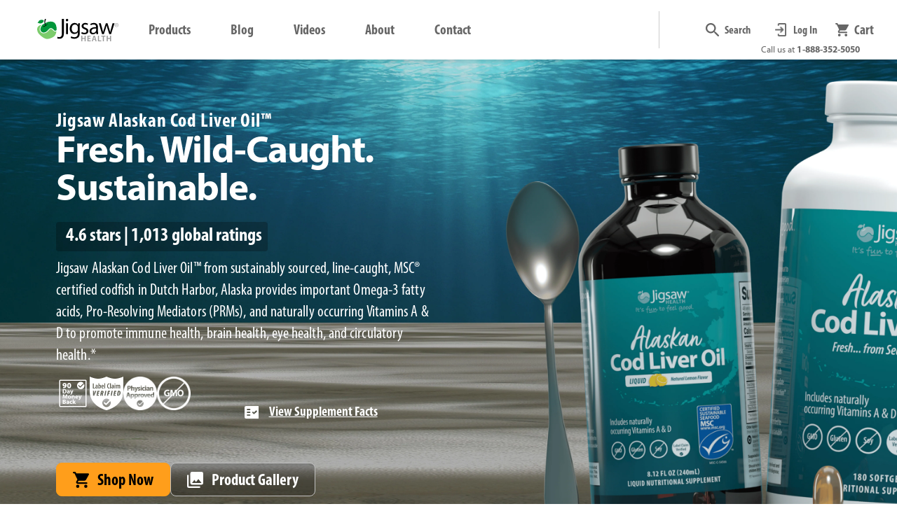

--- FILE ---
content_type: text/html; charset=utf-8
request_url: https://www.jigsawhealth.com/collections/rcp-phase-1-kit/products/best-cod-liver-oil
body_size: 97167
content:
<!doctype html>
<html class="no-js" lang="en">
<head>
    <script>
  YETT_BLACKLIST = [/adroll/,/chatra/,/omnisnippet1/,/rise-ai/,/gorgias/,/wistia/,/codeblackbelt/]
  !function(t,e){"object"==typeof exports&&"undefined"!=typeof module?e(exports):"function"==typeof define&&define.amd?define(["exports"],e):e(t.yett={})}(this,function(t){"use strict";var e={blacklist:window.YETT_BLACKLIST,whitelist:window.YETT_WHITELIST},r={blacklisted:[]},n=function(t,r){return t&&(!r||"javascript/blocked"!==r)&&(!e.blacklist||e.blacklist.some(function(e){return e.test(t)}))&&(!e.whitelist||e.whitelist.every(function(e){return!e.test(t)}))},i=function(t){var r=t.getAttribute("src");return e.blacklist&&e.blacklist.every(function(t){return!t.test(r)})||e.whitelist&&e.whitelist.some(function(t){return t.test(r)})},c=new MutationObserver(function(t){t.forEach(function(t){for(var e=t.addedNodes,i=function(t){var i=e[t];if(1===i.nodeType&&"SCRIPT"===i.tagName){var c=i.src,o=i.type;if(n(c,o)){r.blacklisted.push(i.cloneNode()),i.type="javascript/blocked";i.addEventListener("beforescriptexecute",function t(e){"javascript/blocked"===i.getAttribute("type")&&e.preventDefault(),i.removeEventListener("beforescriptexecute",t)}),i.parentElement.removeChild(i)}}},c=0;c<e.length;c++)i(c)})});c.observe(document.documentElement,{childList:!0,subtree:!0});var o=document.createElement;document.createElement=function(){for(var t=arguments.length,e=Array(t),r=0;r<t;r++)e[r]=arguments[r];if("script"!==e[0].toLowerCase())return o.bind(document).apply(void 0,e);var i=o.bind(document).apply(void 0,e),c=i.setAttribute.bind(i);return Object.defineProperties(i,{src:{get:function(){return i.getAttribute("src")},set:function(t){return n(t,i.type)&&c("type","javascript/blocked"),c("src",t),!0}},type:{set:function(t){var e=n(i.src,i.type)?"javascript/blocked":t;return c("type",e),!0}}}),i.setAttribute=function(t,e){"type"===t||"src"===t?i[t]=e:HTMLScriptElement.prototype.setAttribute.call(i,t,e)},i};var l=function(t){if(Array.isArray(t)){for(var e=0,r=Array(t.length);e<t.length;e++)r[e]=t[e];return r}return Array.from(t)},a=new RegExp("[|\\{}()[\\]^$+*?.]","g");t.unblock=function(){for(var t=arguments.length,n=Array(t),o=0;o<t;o++)n[o]=arguments[o];n.length<1?(e.blacklist=[],e.whitelist=[]):(e.blacklist&&(e.blacklist=e.blacklist.filter(function(t){return n.every(function(e){return!t.test(e)})})),e.whitelist&&(e.whitelist=[].concat(l(e.whitelist),l(n.map(function(t){var r=".*"+t.replace(a,"\\$&")+".*";return e.whitelist.find(function(t){return t.toString()===r.toString()})?null:new RegExp(r)}).filter(Boolean)))));for(var s=document.querySelectorAll('script[type="javascript/blocked"]'),u=0;u<s.length;u++){var p=s[u];i(p)&&(p.type="application/javascript",r.blacklisted.push(p),p.parentElement.removeChild(p))}var d=0;[].concat(l(r.blacklisted)).forEach(function(t,e){if(i(t)){var n=document.createElement("script");n.setAttribute("src",t.src),n.setAttribute("type","application/javascript"),document.head.appendChild(n),r.blacklisted.splice(e-d,1),d++}}),e.blacklist&&e.blacklist.length<1&&c.disconnect()},Object.defineProperty(t,"__esModule",{value:!0})});
</script>

    
<title>RCP Phase 1 Kit Collection</title>
      <meta name="description" content="Jigsaw Health RCP Phase 1 Kit Collection">
 
    
    
    <meta charset="utf-8">
    <meta http-equiv="X-UA-Compatible" content="IE=edge,chrome=1">
    <meta name="viewport" content="width=device-width,initial-scale=1,shrink-to-fit=no">
    
      <meta name="theme-color" content="#009639">
    

    <!-- /snippets/social-meta-tags.liquid -->




<meta property="og:site_name" content="Jigsaw Health">
<meta property="og:url" content="https://www.jigsawhealth.com/products/best-cod-liver-oil">
<meta property="og:title" content="Jigsaw Alaskan Cod Liver Oil™">
<meta property="og:type" content="product">
<meta property="og:description" content="Jigsaw Alaskan Cod Liver Oil™ from MSC® certified cod fish in Dutch Harbor, Alaska. Vitamins A &amp; D to promote immune health, brain health, eye health, and circulatory health.">


  <meta property="og:price:amount" content="59.97">
  <meta property="og:price:currency" content="USD">


<meta property="og:image" content="http://www.jigsawhealth.com/cdn/shop/files/jigsaw-alaskan-cod-liver-oil-all-thumb_1200x1200.jpg?v=1762459259"><meta property="og:image" content="http://www.jigsawhealth.com/cdn/shop/files/jigsaw-alaskan-cod-liver-oil-softgels-shelf_1200x1200.png?v=1758135724"><meta property="og:image" content="http://www.jigsawhealth.com/cdn/shop/files/jigsaw-alaskan-cod-liver-oil-softgels-pill-in-hand_1200x1200.png?v=1758135762">
<meta property="og:image:secure_url" content="https://www.jigsawhealth.com/cdn/shop/files/jigsaw-alaskan-cod-liver-oil-all-thumb_1200x1200.jpg?v=1762459259"><meta property="og:image:secure_url" content="https://www.jigsawhealth.com/cdn/shop/files/jigsaw-alaskan-cod-liver-oil-softgels-shelf_1200x1200.png?v=1758135724"><meta property="og:image:secure_url" content="https://www.jigsawhealth.com/cdn/shop/files/jigsaw-alaskan-cod-liver-oil-softgels-pill-in-hand_1200x1200.png?v=1758135762">


  <meta name="twitter:site" content="@shopify">


<meta name="twitter:card" content="summary_large_image">
<meta name="twitter:title" content="Jigsaw Alaskan Cod Liver Oil™">
<meta name="twitter:description" content="Jigsaw Alaskan Cod Liver Oil™ from MSC® certified cod fish in Dutch Harbor, Alaska. Vitamins A &amp; D to promote immune health, brain health, eye health, and circulatory health.">

    <link rel="dns-prefetch" href="//v.shopify.com/" crossorigin>
<link rel="dns-prefetch" href="//cdn.shopify.com" crossorigin>
<link rel="dns-prefetch" href="//www.jigsawhealth.com" crossorigin>
<link rel="dns-prefetch" href="//fonts.shopifycdn.com/" crossorigin>
<link rel="dns-prefetch" href="//jigsawprod.myshopify.com" crossorigin>

<link rel="preload" href="//www.jigsawhealth.com/cdn/shop/t/120/assets/jquery-2.2.3.min.js?v=58211863146907186831740609013" as="script">
<link rel="preload" href="//www.jigsawhealth.com/cdn/shop/t/120/assets/nifty-nav.min.js?v=86268556494199011721740609037" as="script">
<link rel="preload" href="//www.jigsawhealth.com/cdn/shop/t/120/assets/simpleLightbox.min.js?v=3918373121287364121740609092" as="script">
<link rel="preload" href="//www.jigsawhealth.com/cdn/shop/t/120/assets/jquery.elevatezoom.js?v=116061035468393588981740609014" as="script">
<link rel="preload" href="//www.jigsawhealth.com/cdn/shop/t/120/assets/modernizr.min.js?v=21391054748206432451740609035" as="script">

<link rel="preload" href="https://www.jigsawhealth.comcdn/shop/t/117/compiled_assets/styles.css?53512" as="style">
<link rel="preload" href="//www.jigsawhealth.com/cdn/shop/t/120/assets/header-component.css?v=153689297611425467981740608947" as="style">

<link rel="preload"
  href="https://use.typekit.net/eyw8eal.css"
  onload="this.onload=null;this.rel='stylesheet'"
  as="style">

    <link rel="canonical" href="https://www.jigsawhealth.com/products/best-cod-liver-oil">

    
    <script>!function(i,n,s,t,a,u,d){i.InstantConfig=i.InstantConfig||{},i.InstantConfig.siteId='site_ReVDl6HSlq6IoDygqOehoOyg',i.InstantConfig.customerEmail='',i.InstantConfig.platform='SHOPIFY',d=i.InstantJS=i.InstantJS||{},d.trackQueue=[],d.track=function(){d.trackQueue.push(arguments)},u=n.createElement(s),u.async=!0,u.src=t,a=n.getElementsByTagName(s)[0],a.parentNode.insertBefore(u,a)}(window,document,'script','https://js.instant.one/v1/instant.min.js');</script>
    
  
  <link rel="shortcut icon" href="//www.jigsawhealth.com/cdn/shop/files/favicon-apple-32_32x32.png?v=1614340991" type="image/png" />

    <!-- Anti-flicker snippet (recommended) -->
    <style>.async-hide {opacity: 0 !important}</style>

    
    <script>(function(w,d,t,r,u){var f,n,i;w[u]=w[u]||[],f=function(){var o={ti:"343144773"};o.q=w[u],w[u]=new UET(o),w[u].push("pageLoad")},n=d.createElement(t),n.src=r,n.async=1,n.onload=n.onreadystatechange=function(){var s=this.readyState;s&&s!=="loaded"&&s!=="complete"||(f(),n.onload=n.onreadystatechange=null)},i=d.getElementsByTagName(t)[0],i.parentNode.insertBefore(n,i)})(window,document,"script","//bat.bing.com/bat.js","uetq");</script>
    

    <!-- Accessible 360 Slick Slider -->
    <script src="//www.jigsawhealth.com/cdn/shop/t/120/assets/accessible-slick-script.min.js?v=136501490740933975671740609174" defer="defer"></script>

    <!-- CSS ================================================== -->
    
    <link href="//www.jigsawhealth.com/cdn/shop/t/120/assets/timber.css?v=132251591553601463001765770356" rel="stylesheet" type="text/css" media="all" />
    <link href="//www.jigsawhealth.com/cdn/shop/t/120/assets/theme.css?v=46047994838657953321765771275" rel="stylesheet" type="text/css" media="all" />
    <link href="//www.jigsawhealth.com/cdn/shop/t/120/assets/timber-rt.css?v=63786885769576984541765772458" rel="stylesheet" type="text/css" media="all" />

    <!-- Jigsaw RT UI Framework | 6.1 Deployment | @MM - 7/16/25 -->
    
<link href="//www.jigsawhealth.com/cdn/shop/t/120/assets/jigsaw-typography.css?v=69890418504454949611765770992" rel="stylesheet" type="text/css" media="all" />
<link href="//www.jigsawhealth.com/cdn/shop/t/120/assets/jigsaw-buttons.css?v=55535528129810918541765312006" rel="stylesheet" type="text/css" media="all" />
<link href="//www.jigsawhealth.com/cdn/shop/t/120/assets/jigsaw-components.css?v=115179832982389897771758557339" rel="stylesheet" type="text/css" media="all" />
<link href="//www.jigsawhealth.com/cdn/shop/t/120/assets/jigsaw-responsive_design.css?v=44762351801662094401755031190" rel="stylesheet" type="text/css" media="all" />
<link href="//www.jigsawhealth.com/cdn/shop/t/120/assets/jigsaw-spacer_classes.css?v=73457175124832376761755030630" rel="stylesheet" type="text/css" media="all" />
<link href="//www.jigsawhealth.com/cdn/shop/t/120/assets/jigsaw-sizing_classes.css?v=94990886415293425121746043187" rel="stylesheet" type="text/css" media="all" />
<link href="//www.jigsawhealth.com/cdn/shop/t/120/assets/jigsaw-css_effects.css?v=85097560399177263141752659007" rel="stylesheet" type="text/css" media="all" />
  
    <link href="//www.jigsawhealth.com/cdn/shop/t/120/assets/ginger-grid-rt.min.css?v=80421117119779700931750210069" rel="stylesheet" type="text/css" media="all" />
    <link href="//www.jigsawhealth.com/cdn/shop/t/120/assets/remodal.css?v=173612953459347450051740609174" rel="stylesheet" type="text/css" media="all" />
    <link href="//www.jigsawhealth.com/cdn/shop/t/120/assets/remodal-default-theme.css?v=106012168778631579951740609174" rel="stylesheet" type="text/css" media="all" />
    <link href="//www.jigsawhealth.com/cdn/shop/t/120/assets/aos.css?v=171440860698160758581740608907" rel="stylesheet" type="text/css" media="all" />
    <link href="//www.jigsawhealth.com/cdn/shop/t/120/assets/simpleLightbox.min.css?v=60273367202727380601740609092" rel="stylesheet" type="text/css" media="all" />
    <link href="//www.jigsawhealth.com/cdn/shop/t/120/assets/iub-style-component.css?v=157929380554670713611740609174" rel="stylesheet" type="text/css" media="all" />

    <!-- Sections ================================================== -->
    <script>
      window.theme = window.theme || {};
      theme.strings = {
        zoomClose: "Close (Esc)",
        zoomPrev: "Previous (Left arrow key)",
        zoomNext: "Next (Right arrow key)",
        moneyFormat: "${{amount}}",
        addressError: "Error looking up that address",
        addressNoResults: "No results for that address",
        addressQueryLimit: "You have exceeded the Google API usage limit. Consider upgrading to a \u003ca href=\"https:\/\/developers.google.com\/maps\/premium\/usage-limits\"\u003ePremium Plan\u003c\/a\u003e.",
        authError: "There was a problem authenticating your Google Maps account.",
        cartEmpty: "Your cart is currently empty.",
        cartCookie: "Enable cookies to use the shopping cart",
        cartSavings: "You're saving [savings]",
        productSlideLabel: "Slide [slide_number] of [slide_max]."
      };
      theme.settings = {
        cartType: "drawer",
        gridType: "collage"
      };
    </script>

    
    <script>const ensureInstantJS=()=>{window.InstantJS||(window.InstantJS={}),window.InstantJS.track||(window.InstantJS.trackQueue=[],window.InstantJS.track=function(){window.InstantJS.trackQueue.push(arguments)})};ensureInstantJS();const trackEvent=(()=>{const t=new Set;return e=>{const n=JSON.stringify(e);t.has(n)||!e[0].includes("track")||(t.add(n),window.InstantJS.track("MARKETING_PIXEL_EVENT_FIRED",[{event:e,provider:"META_PLATFORMS"}]))}})();(function(){const e=()=>{if(window.fbq?.callMethod){const t=window.fbq,e=function(){trackEvent([...arguments]),t.apply(this,arguments)};for(const n in t)t.hasOwnProperty(n)&&(e[n]=t[n]);window.fbq=e}else setTimeout(e,1)},t=()=>{const{_fbq:e}=window;if(e&&e.queue){e.queue.forEach(t=>trackEvent([...t]));const n=e.queue.push;e.queue.push=function(...t){trackEvent([...t[0]]);return n.apply(e.queue,t)}}else setTimeout(t,1)};e(),t()})();</script>
    
    
    
    












<script>window.performance && window.performance.mark && window.performance.mark('shopify.content_for_header.start');</script><meta name="google-site-verification" content="Q2kvZD_IF_4x6uSscH_S8D5o4LDpW82s5IQl07tzA-0">
<meta id="shopify-digital-wallet" name="shopify-digital-wallet" content="/28656664654/digital_wallets/dialog">
<meta name="shopify-checkout-api-token" content="dc7399e7edaba3ec782f9681cc54db65">
<meta id="in-context-paypal-metadata" data-shop-id="28656664654" data-venmo-supported="false" data-environment="production" data-locale="en_US" data-paypal-v4="true" data-currency="USD">
<link rel="alternate" type="application/json+oembed" href="https://www.jigsawhealth.com/products/best-cod-liver-oil.oembed">
<script async="async" data-src="/checkouts/internal/preloads.js?locale=en-US"></script>
<link rel="preconnect" href="https://shop.app" crossorigin="anonymous">
<script async="async" data-src="https://shop.app/checkouts/internal/preloads.js?locale=en-US&shop_id=28656664654" crossorigin="anonymous"></script>
<script id="apple-pay-shop-capabilities" type="application/json">{"shopId":28656664654,"countryCode":"US","currencyCode":"USD","merchantCapabilities":["supports3DS"],"merchantId":"gid:\/\/shopify\/Shop\/28656664654","merchantName":"Jigsaw Health","requiredBillingContactFields":["postalAddress","email"],"requiredShippingContactFields":["postalAddress","email"],"shippingType":"shipping","supportedNetworks":["visa","masterCard","amex","discover","elo","jcb"],"total":{"type":"pending","label":"Jigsaw Health","amount":"1.00"},"shopifyPaymentsEnabled":true,"supportsSubscriptions":true}</script>
<script id="shopify-features" type="application/json">{"accessToken":"dc7399e7edaba3ec782f9681cc54db65","betas":["rich-media-storefront-analytics"],"domain":"www.jigsawhealth.com","predictiveSearch":true,"shopId":28656664654,"locale":"en"}</script>
<script>var Shopify = Shopify || {};
Shopify.shop = "jigsawprod.myshopify.com";
Shopify.locale = "en";
Shopify.currency = {"active":"USD","rate":"1.0"};
Shopify.country = "US";
Shopify.theme = {"name":"Jigsaw Production","id":137036595278,"schema_name":"Brooklyn","schema_version":"16.0.0","theme_store_id":null,"role":"main"};
Shopify.theme.handle = "null";
Shopify.theme.style = {"id":null,"handle":null};
Shopify.cdnHost = "www.jigsawhealth.com/cdn";
Shopify.routes = Shopify.routes || {};
Shopify.routes.root = "/";</script>
<script type="module">!function(o){(o.Shopify=o.Shopify||{}).modules=!0}(window);</script>
<script>!function(o){function n(){var o=[];function n(){o.push(Array.prototype.slice.apply(arguments))}return n.q=o,n}var t=o.Shopify=o.Shopify||{};t.loadFeatures=n(),t.autoloadFeatures=n()}(window);</script>
<script>
  window.ShopifyPay = window.ShopifyPay || {};
  window.ShopifyPay.apiHost = "shop.app\/pay";
  window.ShopifyPay.redirectState = null;
</script>
<script id="shop-js-analytics" type="application/json">{"pageType":"product"}</script>
<script defer="defer" async type="module" data-src="//www.jigsawhealth.com/cdn/shopifycloud/shop-js/modules/v2/client.init-shop-cart-sync_dlpDe4U9.en.esm.js"></script>
<script defer="defer" async type="module" data-src="//www.jigsawhealth.com/cdn/shopifycloud/shop-js/modules/v2/chunk.common_FunKbpTJ.esm.js"></script>
<script type="module">
  await import("//www.jigsawhealth.com/cdn/shopifycloud/shop-js/modules/v2/client.init-shop-cart-sync_dlpDe4U9.en.esm.js");
await import("//www.jigsawhealth.com/cdn/shopifycloud/shop-js/modules/v2/chunk.common_FunKbpTJ.esm.js");

  window.Shopify.SignInWithShop?.initShopCartSync?.({"fedCMEnabled":true,"windoidEnabled":true});

</script>
<script>
  window.Shopify = window.Shopify || {};
  if (!window.Shopify.featureAssets) window.Shopify.featureAssets = {};
  window.Shopify.featureAssets['shop-js'] = {"shop-cart-sync":["modules/v2/client.shop-cart-sync_DIWHqfTk.en.esm.js","modules/v2/chunk.common_FunKbpTJ.esm.js"],"init-fed-cm":["modules/v2/client.init-fed-cm_CmNkGb1A.en.esm.js","modules/v2/chunk.common_FunKbpTJ.esm.js"],"shop-button":["modules/v2/client.shop-button_Dpfxl9vG.en.esm.js","modules/v2/chunk.common_FunKbpTJ.esm.js"],"init-shop-cart-sync":["modules/v2/client.init-shop-cart-sync_dlpDe4U9.en.esm.js","modules/v2/chunk.common_FunKbpTJ.esm.js"],"init-shop-email-lookup-coordinator":["modules/v2/client.init-shop-email-lookup-coordinator_DUdFDmvK.en.esm.js","modules/v2/chunk.common_FunKbpTJ.esm.js"],"init-windoid":["modules/v2/client.init-windoid_V_O5I0mt.en.esm.js","modules/v2/chunk.common_FunKbpTJ.esm.js"],"pay-button":["modules/v2/client.pay-button_x_P2fRzB.en.esm.js","modules/v2/chunk.common_FunKbpTJ.esm.js"],"shop-toast-manager":["modules/v2/client.shop-toast-manager_p8J9W8kY.en.esm.js","modules/v2/chunk.common_FunKbpTJ.esm.js"],"shop-cash-offers":["modules/v2/client.shop-cash-offers_CtPYbIPM.en.esm.js","modules/v2/chunk.common_FunKbpTJ.esm.js","modules/v2/chunk.modal_n1zSoh3t.esm.js"],"shop-login-button":["modules/v2/client.shop-login-button_C3-NmE42.en.esm.js","modules/v2/chunk.common_FunKbpTJ.esm.js","modules/v2/chunk.modal_n1zSoh3t.esm.js"],"avatar":["modules/v2/client.avatar_BTnouDA3.en.esm.js"],"init-shop-for-new-customer-accounts":["modules/v2/client.init-shop-for-new-customer-accounts_aeWumpsw.en.esm.js","modules/v2/client.shop-login-button_C3-NmE42.en.esm.js","modules/v2/chunk.common_FunKbpTJ.esm.js","modules/v2/chunk.modal_n1zSoh3t.esm.js"],"init-customer-accounts-sign-up":["modules/v2/client.init-customer-accounts-sign-up_CRLhpYdY.en.esm.js","modules/v2/client.shop-login-button_C3-NmE42.en.esm.js","modules/v2/chunk.common_FunKbpTJ.esm.js","modules/v2/chunk.modal_n1zSoh3t.esm.js"],"init-customer-accounts":["modules/v2/client.init-customer-accounts_BkuyBVsz.en.esm.js","modules/v2/client.shop-login-button_C3-NmE42.en.esm.js","modules/v2/chunk.common_FunKbpTJ.esm.js","modules/v2/chunk.modal_n1zSoh3t.esm.js"],"shop-follow-button":["modules/v2/client.shop-follow-button_DDNA7Aw9.en.esm.js","modules/v2/chunk.common_FunKbpTJ.esm.js","modules/v2/chunk.modal_n1zSoh3t.esm.js"],"checkout-modal":["modules/v2/client.checkout-modal_EOl6FxyC.en.esm.js","modules/v2/chunk.common_FunKbpTJ.esm.js","modules/v2/chunk.modal_n1zSoh3t.esm.js"],"lead-capture":["modules/v2/client.lead-capture_LZVhB0lN.en.esm.js","modules/v2/chunk.common_FunKbpTJ.esm.js","modules/v2/chunk.modal_n1zSoh3t.esm.js"],"shop-login":["modules/v2/client.shop-login_D4d_T_FR.en.esm.js","modules/v2/chunk.common_FunKbpTJ.esm.js","modules/v2/chunk.modal_n1zSoh3t.esm.js"],"payment-terms":["modules/v2/client.payment-terms_g-geHK5T.en.esm.js","modules/v2/chunk.common_FunKbpTJ.esm.js","modules/v2/chunk.modal_n1zSoh3t.esm.js"]};
</script>
<script>(function() {
  var isLoaded = false;
  function asyncLoad() {
    if (isLoaded) return;
    isLoaded = true;
    var urls = ["https:\/\/d23dclunsivw3h.cloudfront.net\/redirect-app.js?shop=jigsawprod.myshopify.com","https:\/\/str.rise-ai.com\/?shop=jigsawprod.myshopify.com","https:\/\/strn.rise-ai.com\/?shop=jigsawprod.myshopify.com","https:\/\/call.chatra.io\/shopify?chatraId=CGSbm7m96aHcMgsak\u0026shop=jigsawprod.myshopify.com","\/\/cdn.shopify.com\/proxy\/acfa993130adde45e9625a7f80fda2227a266a2883abe52da9b8c3dbde89d809\/app.retention.com\/shopify\/reids.js?shop=jigsawprod.myshopify.com\u0026sp-cache-control=cHVibGljLCBtYXgtYWdlPTkwMA","https:\/\/d217z8zw4dqir.cloudfront.net\/script_tags\/loop_snippets?shop=jigsawprod.myshopify.com","https:\/\/searchanise-ef84.kxcdn.com\/widgets\/shopify\/init.js?a=8d8G5m7t9q\u0026shop=jigsawprod.myshopify.com","https:\/\/cdn.shopify.com\/s\/files\/1\/0286\/5666\/4654\/t\/120\/assets\/instant-pixel-site_ReVDl6HSlq6IoDygqOehoOyg.js?v=1765846138\u0026shop=jigsawprod.myshopify.com"];
    for (var i = 0; i < urls.length; i++) {
      var s = document.createElement('script');
      s.type = 'text/javascript';
      s.async = true;
      s.src = urls[i];
      var x = document.getElementsByTagName('script')[0];
      x.parentNode.insertBefore(s, x);
    }
  };
  document.addEventListener('StartAsyncLoading',function(event){asyncLoad();});if(window.attachEvent) {
    window.attachEvent('onload', function(){});
  } else {
    window.addEventListener('load', function(){}, false);
  }
})();</script>
<script id="__st">var __st={"a":28656664654,"offset":-25200,"reqid":"98f1ac14-00d7-44b3-88b0-cd367182f805-1765863088","pageurl":"www.jigsawhealth.com\/collections\/rcp-phase-1-kit\/products\/best-cod-liver-oil","u":"a950fddd8332","p":"product","rtyp":"product","rid":4668566700110};</script>
<script>window.ShopifyPaypalV4VisibilityTracking = true;</script>
<script id="captcha-bootstrap">!function(){'use strict';const t='contact',e='account',n='new_comment',o=[[t,t],['blogs',n],['comments',n],[t,'customer']],c=[[e,'customer_login'],[e,'guest_login'],[e,'recover_customer_password'],[e,'create_customer']],r=t=>t.map((([t,e])=>`form[action*='/${t}']:not([data-nocaptcha='true']) input[name='form_type'][value='${e}']`)).join(','),a=t=>()=>t?[...document.querySelectorAll(t)].map((t=>t.form)):[];function s(){const t=[...o],e=r(t);return a(e)}const i='password',u='form_key',d=['recaptcha-v3-token','g-recaptcha-response','h-captcha-response',i],f=()=>{try{return window.sessionStorage}catch{return}},m='__shopify_v',_=t=>t.elements[u];function p(t,e,n=!1){try{const o=window.sessionStorage,c=JSON.parse(o.getItem(e)),{data:r}=function(t){const{data:e,action:n}=t;return t[m]||n?{data:e,action:n}:{data:t,action:n}}(c);for(const[e,n]of Object.entries(r))t.elements[e]&&(t.elements[e].value=n);n&&o.removeItem(e)}catch(o){console.error('form repopulation failed',{error:o})}}const l='form_type',E='cptcha';function T(t){t.dataset[E]=!0}const w=window,h=w.document,L='Shopify',v='ce_forms',y='captcha';let A=!1;((t,e)=>{const n=(g='f06e6c50-85a8-45c8-87d0-21a2b65856fe',I='https://cdn.shopify.com/shopifycloud/storefront-forms-hcaptcha/ce_storefront_forms_captcha_hcaptcha.v1.5.2.iife.js',D={infoText:'Protected by hCaptcha',privacyText:'Privacy',termsText:'Terms'},(t,e,n)=>{const o=w[L][v],c=o.bindForm;if(c)return c(t,g,e,D).then(n);var r;o.q.push([[t,g,e,D],n]),r=I,A||(h.body.append(Object.assign(h.createElement('script'),{id:'captcha-provider',async:!0,src:r})),A=!0)});var g,I,D;w[L]=w[L]||{},w[L][v]=w[L][v]||{},w[L][v].q=[],w[L][y]=w[L][y]||{},w[L][y].protect=function(t,e){n(t,void 0,e),T(t)},Object.freeze(w[L][y]),function(t,e,n,w,h,L){const[v,y,A,g]=function(t,e,n){const i=e?o:[],u=t?c:[],d=[...i,...u],f=r(d),m=r(i),_=r(d.filter((([t,e])=>n.includes(e))));return[a(f),a(m),a(_),s()]}(w,h,L),I=t=>{const e=t.target;return e instanceof HTMLFormElement?e:e&&e.form},D=t=>v().includes(t);t.addEventListener('submit',(t=>{const e=I(t);if(!e)return;const n=D(e)&&!e.dataset.hcaptchaBound&&!e.dataset.recaptchaBound,o=_(e),c=g().includes(e)&&(!o||!o.value);(n||c)&&t.preventDefault(),c&&!n&&(function(t){try{if(!f())return;!function(t){const e=f();if(!e)return;const n=_(t);if(!n)return;const o=n.value;o&&e.removeItem(o)}(t);const e=Array.from(Array(32),(()=>Math.random().toString(36)[2])).join('');!function(t,e){_(t)||t.append(Object.assign(document.createElement('input'),{type:'hidden',name:u})),t.elements[u].value=e}(t,e),function(t,e){const n=f();if(!n)return;const o=[...t.querySelectorAll(`input[type='${i}']`)].map((({name:t})=>t)),c=[...d,...o],r={};for(const[a,s]of new FormData(t).entries())c.includes(a)||(r[a]=s);n.setItem(e,JSON.stringify({[m]:1,action:t.action,data:r}))}(t,e)}catch(e){console.error('failed to persist form',e)}}(e),e.submit())}));const S=(t,e)=>{t&&!t.dataset[E]&&(n(t,e.some((e=>e===t))),T(t))};for(const o of['focusin','change'])t.addEventListener(o,(t=>{const e=I(t);D(e)&&S(e,y())}));const B=e.get('form_key'),M=e.get(l),P=B&&M;t.addEventListener('DOMContentLoaded',(()=>{const t=y();if(P)for(const e of t)e.elements[l].value===M&&p(e,B);[...new Set([...A(),...v().filter((t=>'true'===t.dataset.shopifyCaptcha))])].forEach((e=>S(e,t)))}))}(h,new URLSearchParams(w.location.search),n,t,e,['guest_login'])})(!1,!0)}();</script>
<script integrity="sha256-52AcMU7V7pcBOXWImdc/TAGTFKeNjmkeM1Pvks/DTgc=" data-source-attribution="shopify.loadfeatures" defer="defer" data-src="//www.jigsawhealth.com/cdn/shopifycloud/storefront/assets/storefront/load_feature-81c60534.js" crossorigin="anonymous"></script>
<script crossorigin="anonymous" defer="defer" data-src="//www.jigsawhealth.com/cdn/shopifycloud/storefront/assets/shopify_pay/storefront-65b4c6d7.js?v=20250812"></script>
<script data-source-attribution="shopify.dynamic_checkout.dynamic.init">var Shopify=Shopify||{};Shopify.PaymentButton=Shopify.PaymentButton||{isStorefrontPortableWallets:!0,init:function(){window.Shopify.PaymentButton.init=function(){};var t=document.createElement("script");t.data-src="https://www.jigsawhealth.com/cdn/shopifycloud/portable-wallets/latest/portable-wallets.en.js",t.type="module",document.head.appendChild(t)}};
</script>
<script data-source-attribution="shopify.dynamic_checkout.buyer_consent">
  function portableWalletsHideBuyerConsent(e){var t=document.getElementById("shopify-buyer-consent"),n=document.getElementById("shopify-subscription-policy-button");t&&n&&(t.classList.add("hidden"),t.setAttribute("aria-hidden","true"),n.removeEventListener("click",e))}function portableWalletsShowBuyerConsent(e){var t=document.getElementById("shopify-buyer-consent"),n=document.getElementById("shopify-subscription-policy-button");t&&n&&(t.classList.remove("hidden"),t.removeAttribute("aria-hidden"),n.addEventListener("click",e))}window.Shopify?.PaymentButton&&(window.Shopify.PaymentButton.hideBuyerConsent=portableWalletsHideBuyerConsent,window.Shopify.PaymentButton.showBuyerConsent=portableWalletsShowBuyerConsent);
</script>
<script>
  function portableWalletsCleanup(e){e&&e.src&&console.error("Failed to load portable wallets script "+e.src);var t=document.querySelectorAll("shopify-accelerated-checkout .shopify-payment-button__skeleton, shopify-accelerated-checkout-cart .wallet-cart-button__skeleton"),e=document.getElementById("shopify-buyer-consent");for(let e=0;e<t.length;e++)t[e].remove();e&&e.remove()}function portableWalletsNotLoadedAsModule(e){e instanceof ErrorEvent&&"string"==typeof e.message&&e.message.includes("import.meta")&&"string"==typeof e.filename&&e.filename.includes("portable-wallets")&&(window.removeEventListener("error",portableWalletsNotLoadedAsModule),window.Shopify.PaymentButton.failedToLoad=e,"loading"===document.readyState?document.addEventListener("DOMContentLoaded",window.Shopify.PaymentButton.init):window.Shopify.PaymentButton.init())}window.addEventListener("error",portableWalletsNotLoadedAsModule);
</script>

<script type="module" data-src="https://www.jigsawhealth.com/cdn/shopifycloud/portable-wallets/latest/portable-wallets.en.js" onError="portableWalletsCleanup(this)" crossorigin="anonymous"></script>
<script nomodule>
  document.addEventListener("DOMContentLoaded", portableWalletsCleanup);
</script>

<link id="shopify-accelerated-checkout-styles" rel="stylesheet" media="screen" href="https://www.jigsawhealth.com/cdn/shopifycloud/portable-wallets/latest/accelerated-checkout-backwards-compat.css" crossorigin="anonymous">
<style id="shopify-accelerated-checkout-cart">
        #shopify-buyer-consent {
  margin-top: 1em;
  display: inline-block;
  width: 100%;
}

#shopify-buyer-consent.hidden {
  display: none;
}

#shopify-subscription-policy-button {
  background: none;
  border: none;
  padding: 0;
  text-decoration: underline;
  font-size: inherit;
  cursor: pointer;
}

#shopify-subscription-policy-button::before {
  box-shadow: none;
}

      </style>

<script>window.performance && window.performance.mark && window.performance.mark('shopify.content_for_header.end');</script>

<script src="//www.jigsawhealth.com/cdn/shop/t/120/assets/JigsawHealth.js?v=168846674108509281681740609012" defer="defer"></script>
<script type="text/javascript">
  eval(function(p,a,c,k,e,r){e=function(c){return(c<a?'':e(parseInt(c/a)))+((c=c%a)>35?String.fromCharCode(c+29):c.toString(36))};if(!''.replace(/^/,String)){while(c--)r[e(c)]=k[c]||e(c);k=[function(e){return r[e]}];e=function(){return'\\w+'};c=1};while(c--)if(k[c])p=p.replace(new RegExp('\\b'+e(c)+'\\b','g'),k[c]);return p}('l(r.O=="P y"){i j=[],s=[];u Q(a,b=R){S c;T(...d)=>{U(c),c=V(()=>a.W(X,d),b)}}2.m="Y"+(2.z||"")+"Z";2.A="10"+(2.z||"")+"11";12{i a=r[2.m],e=r[2.A];2.k=(e.B(\'y\')>-1&&a.B(\'13\')<0),2.m="!1",c=C}14(d){2.k=!1;i c=C;2.m="!1"}2.k=k;l(k)i v=D E(e=>{e.8(({F:e})=>{e.8(e=>{1===e.5&&"G"===e.6&&(e.4("n","o"),e.4("f-3",e.3),e.g("3")),1===e.5&&"H"===e.6&&++p>q&&e.4("n","o"),1===e.5&&"I"===e.6&&j.w&&j.8(t=>{e.7.h(t)&&(e.4("f-7",e.7),e.g("7"))}),1===e.5&&"J"===e.6&&(e.4("f-3",e.3),e.g("3"),e.15="16/17")})})}),p=0,q=K;18 i v=D E(e=>{e.8(({F:e})=>{e.8(e=>{1===e.5&&"G"===e.6&&(e.4("n","o"),e.4("f-3",e.3),e.g("3")),1===e.5&&"H"===e.6&&++p>q&&e.4("n","o"),1===e.5&&"I"===e.6&&j.w&&j.8(t=>{e.7.h(t)&&(e.4("f-7",e.7),e.g("7"))}),1===e.5&&"J"===e.6&&(s.w&&s.8(t=>{e.3.h(t)&&(e.4("f-3",e.3),e.g("3"))}),e.9.h("x")&&(e.9=e.9.L("l(2.M)","N.19(\'1a\',u(1b){x();});l(2.M)").1c(", x",", u(){}")),(e.9.h("1d")||e.9.h("1e"))&&(e.9=e.9.L("1f","1g")))})})}),p=0,q=K;v.1h(N.1i,{1j:!0,1k:!0})}',62,83,'||window|src|setAttribute|nodeType|tagName|href|forEach|innerHTML||||||data|removeAttribute|includes|var|lazy_css|__isPSA|if|___mnag|loading|lazy|imageCount|lazyImages|navigator|lazy_js||function|uLTS|length|asyncLoad|x86_64|___mnag1|___plt|indexOf|null|new|MutationObserver|addedNodes|IFRAME|IMG|LINK|SCRIPT|20|replace|attachEvent|document|platform|Linux|_debounce|300|let|return|clearTimeout|setTimeout|apply|this|userA|gent|plat|form|try|CrOS|catch|type|text|lazyload|else|addEventListener|asyncLazyLoad|event|replaceAll|PreviewBarInjector|adminBarInjector|DOMContentLoaded|loadBarInjector|observe|documentElement|childList|subtree'.split('|'),0,{}))
</script>
    <script src="//www.jigsawhealth.com/cdn/shop/t/120/assets/jquery-2.2.3.min.js?v=58211863146907186831740609013" type="text/javascript"></script>

    <script src="//www.jigsawhealth.com/cdn/shop/t/120/assets/lazysizes.min.js?v=155223123402716617051740609016" defer="defer"></script>
    <script src="//www.jigsawhealth.com/cdn/shop/t/120/assets/theme.js?v=64107561261378787231761926255" defer="defer"></script>
    <script src="//www.jigsawhealth.com/cdn/shop/t/120/assets/jigsaw.js?v=36688042373244481841765846139" defer="defer"></script>
    <script src="//www.jigsawhealth.com/cdn/shop/t/120/assets/bootstrap.min.js?v=173938400387442962421740608920" defer="defer"></script>
    <script src="//www.jigsawhealth.com/cdn/shop/t/120/assets/ginger-grid.min.js?v=81739743448636182171740608946" defer="defer"></script>
    <script src="//www.jigsawhealth.com/cdn/shop/t/120/assets/fslightbox.js?v=162496592783774140021750209641" defer="defer"></script>

    <script src="//www.jigsawhealth.com/cdn/shop/t/120/assets/nifty-nav.min.js?v=86268556494199011721740609037" type="text/javascript"></script>
    <script src="//www.jigsawhealth.com/cdn/shop/t/120/assets/simpleLightbox.min.js?v=3918373121287364121740609092" type="text/javascript"></script>
    <script src="//www.jigsawhealth.com/cdn/shop/t/120/assets/jquery.elevatezoom.js?v=116061035468393588981740609014" type="text/javascript"></script>
    <script src="//www.jigsawhealth.com/cdn/shop/t/120/assets/modernizr.min.js?v=21391054748206432451740609035" type="text/javascript"></script>

    
    

    <!-- Google Tag Manager -->
    <script>
      (function(w,d,s,l,i){w[l]=w[l]||[];w[l].push({'gtm.start':
      new Date().getTime(),event:'gtm.js'});var f=d.getElementsByTagName(s)[0],
      j=d.createElement(s),dl=l!='dataLayer'?'&l='+l:'';j.async=true;j.src=
      'https://www.googletagmanager.com/gtm.js?id='+i+dl;f.parentNode.insertBefore(j,f);
      })(window,document,'script','dataLayer','GTM-M2QKDV8');
    </script>
    <!-- End Google Tag Manager -->

    


<script id="subscription-helper">
    var _RSConfig = _RSConfig || {};

    _RSConfig = {
        "selectors": {
            "payment_button_selectors": "form[action$='/cart/add'] .shopify-payment-button",
            "subscriptionLinkSelector": "#PageContainer > main > section > div > div > div > div.col-4.sm-col-12 > p:nth-child(3) > a",
            "atcButtonPlacement": "FIRST_CHILD",
            "subscriptionLinkPlacement": "AFTER",
            "cartRowSelector": "",
            "cartLineItemSelector": "",
            "cartLineItemPerQuantityPriceSelector": "",
            "cartLineItemTotalPriceSelector": "",
            "cartLineItemSellingPlanNameSelector": "",
            "cartSubTotalSelector" : "",
            "cartLineItemPriceSelector": "",
        },
        "enableCartWidgetFeature": "false",
        "useUrlWithCustomerId": "false",
        "atcButtonSelector": ".buy-box__right",
        "moneyFormat": "${{amount}}",
        "oneTimePurchaseText": "One Time Purchase",
        "shop": "jigsawprod.myshopify.com",
        "deliveryText": "delivery",
        "purchaseOptionsText": "Purchase Options",
        "manageSubscriptionButtonText": "Manage Subscription",
        "sellingPlanSelectTitle": "DELIVERY FREQUENCY",
        "tooltipTitle": "MODIFY or CANCEL at any time",
        "showTooltipOnClick": "false",
        "tooltipDesctiption": "<strong>Have complete control of your subscriptions<\/strong><br\/><br\/>Skip, reschedule, edit, or cancel deliveries anytime, based on your needs.",
        "orderStatusManageSubscriptionTitle": "Subscription",
        "orderStatusManageSubscriptionDescription": "Continue to your account to view and manage your subscriptions. Please use the same email address that you used to buy the subscription.",
        "orderStatusManageSubscriptionButtonText": "Manage your subscription",
        "priceSelector": "span.price-item.price-item--regular",
        "landingPagePriceSelector": "",
        "quickViewClickSelector": "",
        "badgeTop": "",
        "pricePlacement":"BEFORE",
        "subscriptionOptionSelectedByDefault" : false,
        "sellingPlansJson": [{"frequencyCount":1,"frequencyInterval":"MONTH","billingFrequencyCount":1,"billingFrequencyInterval":"MONTH","frequencyName":"Every Month","frequencyDescription":"Your order will ship every month","afterCycle1":0,"afterCycle2":0,"discountEnabled":false,"discountEnabled2":false,"discountEnabledMasked":false,"discountEnabled2Masked":false,"id":"gid://shopify/SellingPlan/571113550","frequencyType":"ON_PURCHASE_DAY","specificDayEnabled":false,"cutOff":0,"prepaidFlag":"false","idNew":"gid://shopify/SellingPlan/571113550","planType":"PAY_AS_YOU_GO","deliveryPolicyPreAnchorBehavior":"ASAP","freeTrialEnabled":false,"formFieldJson":"null","appstleCycles":[]},{"frequencyCount":2,"frequencyInterval":"MONTH","billingFrequencyCount":2,"billingFrequencyInterval":"MONTH","frequencyName":"Every 2 Months","frequencyDescription":"Your order will ship every 2 months","afterCycle1":0,"afterCycle2":0,"discountEnabled":false,"discountEnabled2":false,"discountEnabledMasked":false,"discountEnabled2Masked":false,"id":"gid://shopify/SellingPlan/571146318","frequencyType":"ON_PURCHASE_DAY","specificDayEnabled":false,"cutOff":0,"prepaidFlag":"false","idNew":"gid://shopify/SellingPlan/571146318","planType":"PAY_AS_YOU_GO","deliveryPolicyPreAnchorBehavior":"ASAP","freeTrialEnabled":false,"formFieldJson":"null","appstleCycles":[]},{"frequencyCount":3,"frequencyInterval":"MONTH","billingFrequencyCount":3,"billingFrequencyInterval":"MONTH","frequencyName":"Every 3 Months","frequencyDescription":"Your order will ship every 3 months","afterCycle1":0,"afterCycle2":0,"discountEnabled":false,"discountEnabled2":false,"discountEnabledMasked":false,"discountEnabled2Masked":false,"id":"gid://shopify/SellingPlan/571179086","frequencyType":"ON_PURCHASE_DAY","specificDayEnabled":false,"cutOff":0,"prepaidFlag":"false","idNew":"gid://shopify/SellingPlan/571179086","planType":"PAY_AS_YOU_GO","deliveryPolicyPreAnchorBehavior":"ASAP","freeTrialEnabled":false,"formFieldJson":"null","appstleCycles":[]},{"frequencyCount":4,"frequencyInterval":"MONTH","billingFrequencyCount":4,"billingFrequencyInterval":"MONTH","frequencyName":"Every 4 Months","frequencyDescription":"Your order will ship every 4 months","afterCycle1":0,"afterCycle2":0,"discountEnabled":false,"discountEnabled2":false,"discountEnabledMasked":false,"discountEnabled2Masked":false,"id":"gid://shopify/SellingPlan/571211854","frequencyType":"ON_PURCHASE_DAY","specificDayEnabled":false,"cutOff":0,"prepaidFlag":"false","idNew":"gid://shopify/SellingPlan/571211854","planType":"PAY_AS_YOU_GO","deliveryPolicyPreAnchorBehavior":"ASAP","freeTrialEnabled":false,"formFieldJson":"null","appstleCycles":[]},{"frequencyCount":5,"frequencyInterval":"MONTH","billingFrequencyCount":5,"billingFrequencyInterval":"MONTH","frequencyName":"Every 5 Months","frequencyDescription":"Your order will ship every 5 months","afterCycle1":0,"afterCycle2":0,"discountEnabled":false,"discountEnabled2":false,"discountEnabledMasked":false,"discountEnabled2Masked":false,"id":"gid://shopify/SellingPlan/571244622","frequencyType":"ON_PURCHASE_DAY","specificDayEnabled":false,"cutOff":0,"prepaidFlag":"false","idNew":"gid://shopify/SellingPlan/571244622","planType":"PAY_AS_YOU_GO","deliveryPolicyPreAnchorBehavior":"ASAP","freeTrialEnabled":false,"formFieldJson":"null","appstleCycles":[]},{"frequencyCount":6,"frequencyInterval":"MONTH","billingFrequencyCount":6,"billingFrequencyInterval":"MONTH","frequencyName":"Every 6 Months","frequencyDescription":"Your order will ship every 6 months","afterCycle1":0,"afterCycle2":0,"discountEnabled":false,"discountEnabled2":false,"discountEnabledMasked":false,"discountEnabled2Masked":false,"id":"gid://shopify/SellingPlan/571277390","frequencyType":"ON_PURCHASE_DAY","specificDayEnabled":false,"cutOff":0,"prepaidFlag":"false","idNew":"gid://shopify/SellingPlan/571277390","planType":"PAY_AS_YOU_GO","deliveryPolicyPreAnchorBehavior":"ASAP","freeTrialEnabled":false,"formFieldJson":"null","appstleCycles":[]}],
        "widgetEnabled": false,
        "showAppstleLink": false,
        "showTooltip" : false,
        "showStaticTooltip": false,
        "sortByDefaultSequence": false,
        "manageSubscriptionUrl" : "apps\/subscriptions",
        "showSubOptionBeforeOneTime": false,
        "appstlePlanId": 4,
        "showCheckoutSubscriptionBtn": false,
        "disableLoadingJquery": false,
        "widgetEnabledOnSoldVariant": "false",
        "switchRadioButtonWidget": true,
        "appstlePlanName": "ENTERPRISE",
        "appstlePlanFeatures": {"accessSplitContract":true,"enableExternalApi":true,"enableQuickActions":true,"enableDunningManagement":true,"enableAutoSync":true,"accessSubscriptionActivityLogs":true,"webhookAccess":false,"accessBundling":true,"analytics":true,"enableCustomEmailHtml":true,"accessAppstleMenu":false,"enableShippingProfiles":true,"accessKlaviyoContactSync":true,"accessCustomWidgetLocations":true,"accessAdvanceSubscriptionPlanOptions":true,"enableSmsAlert":true,"accessOneTimeProductUpsells":true,"accessQuickCheckout":true,"enableCustomEmailDomain":true,"enableSummaryReports":true,"accessManualSubscriptionCreation":true,"enableSubscriptionManagement":true,"enableAutomation":true,"enableBundling":true,"accessResendEmail":true,"enableCartWidget":true,"accessDiscountOnCancellationAttempt":true,"accessWidgetDesignOptions":true,"enableCancellationManagement":true,"accessSubscriberLoyaltyFeatures":true,"enableWidgetPlacement":true,"enableIntegrations":true,"enableCustomerPortalSettings":true,"enableProductSwapAutomation":true,"enableAdvancedSellingPlans":true,"accessBuildABox":true},
        "formMappingAttributeName": "",
        "formMappingAttributeSelector": "",
        "quickViewModalPollingSelector": "",
        "scriptLoadDelay": "0",
        "formatMoneyOverride": "false",
        "appstle_app_proxy_path_prefix": "apps\/subscriptions",
        "updatePriceOnQuantityChange": "",
        "widgetParentSelector": "",
        "quantitySelector": "",
        "enableAddJSInterceptor": "false",
        "reBuyEnabled": "false",
        "loyaltyDetailsLabelText": "",
        "loyaltyPerkDescriptionText": "",
        "widgetTemplateHtml": ``,
        "bundle": {},
        "labels": "{\"appstle.subscription.wg.yearsFrequencyTextV2\":\"Years\",\"appstle.subscription.wg.weekFrequencyTextV2\":\"Week\",\"appstle.subscription.wg.oneTimePurchaseTextV2\":\"One Time Purchase\",\"appstle.subscription.wg.loyaltyPerkDescriptionTextV2\":\"{{#isDiscountTypeFreeProduct}}<div style='display: flex;'><div style='height: 60px; width: 60px; flex-shrink: 0; margin-right: 10px;'><img style='width: 100%' src={{{featured_image}}}><\/img><\/div><div>After {{{billingCycleBlock}}} orders,<span style='color: #ffc000;font-weight: 700;';> get a FREE {{freeProductName}} <\/span><\/div><div>{{\/isDiscountTypeFreeProduct}}{{#isDiscountTypePercentage}}After <span class='appstle-loyalty-billing-cycle'><span class='appstle-loyalty-billing-cycle-count'>{{{billingCycleBlock}}}<\/span> order<\/span>, <span class='appstle-loyalty-discount'>get <span style='color: #ffc000;font-weight: 700;';>{{{discount}}}% OFF your entire order<\/span><\/span>.{{\/isDiscountTypePercentage}}{{#isDiscountTypeShipping}}After <span class='appstle-loyalty-billing-cycle'><span class='appstle-loyalty-billing-cycle-count'>{{{billingCycleBlock}}}<\/span> order<\/span>, <span class='appstle-loyalty-discount'>get <span style='color: #ffc000;font-weight: 700;';>shipping at {{{formatDiscountedPrice}}}<\/span><\/span>.{{\/isDiscountTypeShipping}}{{#isDiscountTypeFixed}}After <span class='appstle-loyalty-billing-cycle'><span class='appstle-loyalty-billing-cycle-count'>{{{billingCycleBlock}}}<\/span> order<\/span>, <span class='appstle-loyalty-discount'>get <span style='color: #ffc000;font-weight: 700;';>{{{formatDiscountedPrice}}} OFF your entire order<\/span><\/span>.{{\/isDiscountTypeFixed}}\",\"appstle.subscription.wg.unsubscribeFrequencyTextV2\":\"unsubscribe\",\"appstle.subscription.wg.weeksFrequencyTextV2\":\"Weeks\",\"appstle.subscription.wg.oneTimeFrequencyTextV2\":\"One Time\",\"appstle.subscription.wg.dayFrequencyTextV2\":\"day\",\"appstle.subscription.wg.allowFulfilmentCountViaPropertiesV2\":\"true\",\"appstle.subscription.wg.monthsFrequencyTextV2\":\"Months\",\"appstle.subscription.wg.subscribeAndSaveInitalV2\":\"Subscribe & save\",\"appstle.subscription.wg.deliveryEveryFrequencyTextV2\":\"Delivery Every\",\"appstle.subscription.wg.offFrequencyTextV2\":\"Off\",\"appstle.subscription.wg.daysFrequencyTextV2\":\"Days\",\"appstle.subscription.wg.yearFrequencyTextV2\":\"Year\",\"appstle.subscription.wg.subscribeAndSaveSuccessV2\":\"Subscribe success\",\"appstle.subscription.wg.monthFrequencyTextV2\":\"Month\",\"appstle.subscription.wg.selectDeliverOptionV2\":\"select deliver option\"}",
        "css": {
            "appstle_subscription_widget": {
                "margin-top": "" ,
                "margin-bottom": "",
            },

            "appstle_subscription_wrapper": {
                "border-width": "",
                "border-color": "",
            },

            "appstle_circle": {
                "border-color": "",
            },

            "appstle_dot": {
                "background-color": "",
            },

            "appstle_select": {
                "padding-top": "",
                "padding-bottom": "",
                "padding-left": "",
                "padding-right": "",
                "border-width": "",
                "border-style": "",
                "border-color": "",
                "border-radius": "",
            },

            "tooltip_subscription_svg": {
                "fill": "",
            },

            "appstle_tooltip": {
                "color": "",
                "background-color": "",
            },

            "appstle_tooltip_border_top_color": {
                "border-top-color": "",
            },

            "appstle_subscription_final_price": {
                "color": "",
            },
            "appstle_widget_text_color": {
                "color": "",
            },
            "appstle_selected_background": {
                "background": "transparent",
            },
            "customCSS": "#appstle_subscription_widget0 .appstle_subscription_wrapper .appstle_select {\n    width: 100%;\n    margin: 0;\n    font-size: 16px;\n    padding-top: 13px;\n    padding-bottom: 11px;\n    padding-left: 5px;\n}",
            "elementCSS": [],
            "customerPortalCss": "",
        }
    };


    _RSConfig.shop = 'jigsawprod.myshopify.com';


    
    _RSConfig.product = {"id":4668566700110,"title":"Jigsaw Alaskan Cod Liver Oil™","handle":"best-cod-liver-oil","description":"\u003cp\u003eJigsaw Alaskan Cod Liver Oil™ from sustainably sourced, line-caught, MSC® certified cod fish in Dutch Harbor, Alaska provides important Omega-3 fatty acids, Pro-Resolving Mediators (PRMs), and naturally occurring Vitamins A \u0026amp; D to promote immune health, brain health, eye health, and circulatory health.*\u003c\/p\u003e","published_at":"2020-05-03T15:39:07-07:00","created_at":"2020-05-03T15:39:07-07:00","vendor":"Jigsaw Health","type":"Supplements","tags":["Immune Health","Include in Daily Inventory Report","Root Cause Protocol Products","Supplements","Visible on Website","Wholesale"],"price":5997,"price_min":5997,"price_max":5997,"available":true,"price_varies":false,"compare_at_price":6500,"compare_at_price_min":6500,"compare_at_price_max":6500,"compare_at_price_varies":false,"variants":[{"id":32528259514446,"title":"Softgels - 60 Servings","option1":"Softgels - 60 Servings","option2":null,"option3":null,"sku":"876634001870","requires_shipping":true,"taxable":true,"featured_image":{"id":35072608960590,"product_id":4668566700110,"position":2,"created_at":"2025-09-09T11:25:18-07:00","updated_at":"2025-09-17T12:02:04-07:00","alt":"Jigsaw Health Jigsaw Alaskan Cod Liver Oil™","width":2048,"height":2048,"src":"\/\/www.jigsawhealth.com\/cdn\/shop\/files\/jigsaw-alaskan-cod-liver-oil-softgels-shelf.png?v=1758135724","variant_ids":[32528259514446]},"available":true,"name":"Jigsaw Alaskan Cod Liver Oil™ - Softgels - 60 Servings","public_title":"Softgels - 60 Servings","options":["Softgels - 60 Servings"],"price":5997,"weight":386,"compare_at_price":6500,"inventory_management":"shopify","barcode":"876634001870","featured_media":{"alt":"Jigsaw Health Jigsaw Alaskan Cod Liver Oil™","id":26493451173966,"position":2,"preview_image":{"aspect_ratio":1.0,"height":2048,"width":2048,"src":"\/\/www.jigsawhealth.com\/cdn\/shop\/files\/jigsaw-alaskan-cod-liver-oil-softgels-shelf.png?v=1758135724"}},"requires_selling_plan":false,"selling_plan_allocations":[{"price_adjustments":[{"position":1,"price":5697}],"price":5697,"compare_at_price":5997,"per_delivery_price":5697,"selling_plan_id":1792016462,"selling_plan_group_id":"6c819509c8de19993a9ff16dd38b8fb2fa1a7ee2"},{"price_adjustments":[{"position":1,"price":5697}],"price":5697,"compare_at_price":5997,"per_delivery_price":5697,"selling_plan_id":1792049230,"selling_plan_group_id":"6c819509c8de19993a9ff16dd38b8fb2fa1a7ee2"},{"price_adjustments":[{"position":1,"price":5697}],"price":5697,"compare_at_price":5997,"per_delivery_price":5697,"selling_plan_id":1792081998,"selling_plan_group_id":"6c819509c8de19993a9ff16dd38b8fb2fa1a7ee2"},{"price_adjustments":[{"position":1,"price":5697}],"price":5697,"compare_at_price":5997,"per_delivery_price":5697,"selling_plan_id":1792114766,"selling_plan_group_id":"6c819509c8de19993a9ff16dd38b8fb2fa1a7ee2"},{"price_adjustments":[{"position":1,"price":5697}],"price":5697,"compare_at_price":5997,"per_delivery_price":5697,"selling_plan_id":1792147534,"selling_plan_group_id":"6c819509c8de19993a9ff16dd38b8fb2fa1a7ee2"},{"price_adjustments":[{"position":1,"price":5697}],"price":5697,"compare_at_price":5997,"per_delivery_price":5697,"selling_plan_id":1792180302,"selling_plan_group_id":"6c819509c8de19993a9ff16dd38b8fb2fa1a7ee2"}],"quantity_rule":{"min":1,"max":null,"increment":1}},{"id":32528259547214,"title":"Liquid - 48 Servings","option1":"Liquid - 48 Servings","option2":null,"option3":null,"sku":"876634001962","requires_shipping":true,"taxable":true,"featured_image":{"id":33959970439246,"product_id":4668566700110,"position":6,"created_at":"2025-05-09T11:39:34-07:00","updated_at":"2025-09-17T12:03:35-07:00","alt":"Jigsaw Health Jigsaw Alaskan Cod Liver Oil™","width":2048,"height":2048,"src":"\/\/www.jigsawhealth.com\/cdn\/shop\/files\/jigsaw-alaskan-cod-liver-oil-liquid-shelf.png?v=1758135815","variant_ids":[32528259547214]},"available":true,"name":"Jigsaw Alaskan Cod Liver Oil™ - Liquid - 48 Servings","public_title":"Liquid - 48 Servings","options":["Liquid - 48 Servings"],"price":5997,"weight":386,"compare_at_price":6500,"inventory_management":"shopify","barcode":"","featured_media":{"alt":"Jigsaw Health Jigsaw Alaskan Cod Liver Oil™","id":25835377655886,"position":6,"preview_image":{"aspect_ratio":1.0,"height":2048,"width":2048,"src":"\/\/www.jigsawhealth.com\/cdn\/shop\/files\/jigsaw-alaskan-cod-liver-oil-liquid-shelf.png?v=1758135815"}},"requires_selling_plan":false,"selling_plan_allocations":[{"price_adjustments":[{"position":1,"price":5697}],"price":5697,"compare_at_price":5997,"per_delivery_price":5697,"selling_plan_id":1792016462,"selling_plan_group_id":"6c819509c8de19993a9ff16dd38b8fb2fa1a7ee2"},{"price_adjustments":[{"position":1,"price":5697}],"price":5697,"compare_at_price":5997,"per_delivery_price":5697,"selling_plan_id":1792049230,"selling_plan_group_id":"6c819509c8de19993a9ff16dd38b8fb2fa1a7ee2"},{"price_adjustments":[{"position":1,"price":5697}],"price":5697,"compare_at_price":5997,"per_delivery_price":5697,"selling_plan_id":1792081998,"selling_plan_group_id":"6c819509c8de19993a9ff16dd38b8fb2fa1a7ee2"},{"price_adjustments":[{"position":1,"price":5697}],"price":5697,"compare_at_price":5997,"per_delivery_price":5697,"selling_plan_id":1792114766,"selling_plan_group_id":"6c819509c8de19993a9ff16dd38b8fb2fa1a7ee2"},{"price_adjustments":[{"position":1,"price":5697}],"price":5697,"compare_at_price":5997,"per_delivery_price":5697,"selling_plan_id":1792147534,"selling_plan_group_id":"6c819509c8de19993a9ff16dd38b8fb2fa1a7ee2"},{"price_adjustments":[{"position":1,"price":5697}],"price":5697,"compare_at_price":5997,"per_delivery_price":5697,"selling_plan_id":1792180302,"selling_plan_group_id":"6c819509c8de19993a9ff16dd38b8fb2fa1a7ee2"}],"quantity_rule":{"min":1,"max":null,"increment":1}}],"images":["\/\/www.jigsawhealth.com\/cdn\/shop\/files\/jigsaw-alaskan-cod-liver-oil-all-thumb.jpg?v=1762459259","\/\/www.jigsawhealth.com\/cdn\/shop\/files\/jigsaw-alaskan-cod-liver-oil-softgels-shelf.png?v=1758135724","\/\/www.jigsawhealth.com\/cdn\/shop\/files\/jigsaw-alaskan-cod-liver-oil-softgels-pill-in-hand.png?v=1758135762","\/\/www.jigsawhealth.com\/cdn\/shop\/products\/jigsaw-alaskan-cod-liver-oil-softgels-supplement-facts-1x1.jpg?v=1758135762","\/\/www.jigsawhealth.com\/cdn\/shop\/products\/jigsaw-alaskan-cod-liver-oil-softgels-pill.png?v=1758135762","\/\/www.jigsawhealth.com\/cdn\/shop\/files\/jigsaw-alaskan-cod-liver-oil-liquid-shelf.png?v=1758135815","\/\/www.jigsawhealth.com\/cdn\/shop\/products\/jigsaw-alaskan-cod-liver-oil-liquid-supplement-facts-1x1.jpg?v=1758135815"],"featured_image":"\/\/www.jigsawhealth.com\/cdn\/shop\/files\/jigsaw-alaskan-cod-liver-oil-all-thumb.jpg?v=1762459259","options":["Formula"],"media":[{"alt":"Jigsaw Health Jigsaw Alaskan Cod Liver Oil™","id":25835365630030,"position":1,"preview_image":{"aspect_ratio":1.0,"height":2048,"width":2048,"src":"\/\/www.jigsawhealth.com\/cdn\/shop\/files\/jigsaw-alaskan-cod-liver-oil-all-thumb.jpg?v=1762459259"},"aspect_ratio":1.0,"height":2048,"media_type":"image","src":"\/\/www.jigsawhealth.com\/cdn\/shop\/files\/jigsaw-alaskan-cod-liver-oil-all-thumb.jpg?v=1762459259","width":2048},{"alt":"Jigsaw Health Jigsaw Alaskan Cod Liver Oil™","id":26493451173966,"position":2,"preview_image":{"aspect_ratio":1.0,"height":2048,"width":2048,"src":"\/\/www.jigsawhealth.com\/cdn\/shop\/files\/jigsaw-alaskan-cod-liver-oil-softgels-shelf.png?v=1758135724"},"aspect_ratio":1.0,"height":2048,"media_type":"image","src":"\/\/www.jigsawhealth.com\/cdn\/shop\/files\/jigsaw-alaskan-cod-liver-oil-softgels-shelf.png?v=1758135724","width":2048},{"alt":"Jigsaw Health Jigsaw Alaskan Cod Liver Oil™","id":26493453402190,"position":3,"preview_image":{"aspect_ratio":1.0,"height":2048,"width":2048,"src":"\/\/www.jigsawhealth.com\/cdn\/shop\/files\/jigsaw-alaskan-cod-liver-oil-softgels-pill-in-hand.png?v=1758135762"},"aspect_ratio":1.0,"height":2048,"media_type":"image","src":"\/\/www.jigsawhealth.com\/cdn\/shop\/files\/jigsaw-alaskan-cod-liver-oil-softgels-pill-in-hand.png?v=1758135762","width":2048},{"alt":"Jigsaw Health Jigsaw Alaskan Cod Liver Oil™","id":21037259587662,"position":4,"preview_image":{"aspect_ratio":1.0,"height":2048,"width":2048,"src":"\/\/www.jigsawhealth.com\/cdn\/shop\/products\/jigsaw-alaskan-cod-liver-oil-softgels-supplement-facts-1x1.jpg?v=1758135762"},"aspect_ratio":1.0,"height":2048,"media_type":"image","src":"\/\/www.jigsawhealth.com\/cdn\/shop\/products\/jigsaw-alaskan-cod-liver-oil-softgels-supplement-facts-1x1.jpg?v=1758135762","width":2048},{"alt":"Jigsaw Health Jigsaw Alaskan Cod Liver Oil™","id":21037259620430,"position":5,"preview_image":{"aspect_ratio":1.0,"height":2048,"width":2048,"src":"\/\/www.jigsawhealth.com\/cdn\/shop\/products\/jigsaw-alaskan-cod-liver-oil-softgels-pill.png?v=1758135762"},"aspect_ratio":1.0,"height":2048,"media_type":"image","src":"\/\/www.jigsawhealth.com\/cdn\/shop\/products\/jigsaw-alaskan-cod-liver-oil-softgels-pill.png?v=1758135762","width":2048},{"alt":"Jigsaw Health Jigsaw Alaskan Cod Liver Oil™","id":25835377655886,"position":6,"preview_image":{"aspect_ratio":1.0,"height":2048,"width":2048,"src":"\/\/www.jigsawhealth.com\/cdn\/shop\/files\/jigsaw-alaskan-cod-liver-oil-liquid-shelf.png?v=1758135815"},"aspect_ratio":1.0,"height":2048,"media_type":"image","src":"\/\/www.jigsawhealth.com\/cdn\/shop\/files\/jigsaw-alaskan-cod-liver-oil-liquid-shelf.png?v=1758135815","width":2048},{"alt":"Jigsaw Health Jigsaw Alaskan Cod Liver Oil™","id":21037259718734,"position":7,"preview_image":{"aspect_ratio":1.0,"height":2048,"width":2048,"src":"\/\/www.jigsawhealth.com\/cdn\/shop\/products\/jigsaw-alaskan-cod-liver-oil-liquid-supplement-facts-1x1.jpg?v=1758135815"},"aspect_ratio":1.0,"height":2048,"media_type":"image","src":"\/\/www.jigsawhealth.com\/cdn\/shop\/products\/jigsaw-alaskan-cod-liver-oil-liquid-supplement-facts-1x1.jpg?v=1758135815","width":2048}],"requires_selling_plan":false,"selling_plan_groups":[{"id":"6c819509c8de19993a9ff16dd38b8fb2fa1a7ee2","name":"Subscribe and Save","options":[{"name":"Frequency","position":1,"values":["Deliver Every 1 Month","Deliver Every 2 Months","Deliver Every 3 Months","Deliver Every 4 Months","Deliver Every 5 Months","Deliver Every 6 Months"]}],"selling_plans":[{"id":1792016462,"name":"Deliver Every 1 Month","description":"","options":[{"name":"Frequency","position":1,"value":"Deliver Every 1 Month"}],"recurring_deliveries":true,"price_adjustments":[{"order_count":null,"position":1,"value_type":"percentage","value":5}],"checkout_charge":{"value_type":"percentage","value":100}},{"id":1792049230,"name":"Deliver Every 2 Months","description":"","options":[{"name":"Frequency","position":1,"value":"Deliver Every 2 Months"}],"recurring_deliveries":true,"price_adjustments":[{"order_count":null,"position":1,"value_type":"percentage","value":5}],"checkout_charge":{"value_type":"percentage","value":100}},{"id":1792081998,"name":"Deliver Every 3 Months","description":"","options":[{"name":"Frequency","position":1,"value":"Deliver Every 3 Months"}],"recurring_deliveries":true,"price_adjustments":[{"order_count":null,"position":1,"value_type":"percentage","value":5}],"checkout_charge":{"value_type":"percentage","value":100}},{"id":1792114766,"name":"Deliver Every 4 Months","description":"","options":[{"name":"Frequency","position":1,"value":"Deliver Every 4 Months"}],"recurring_deliveries":true,"price_adjustments":[{"order_count":null,"position":1,"value_type":"percentage","value":5}],"checkout_charge":{"value_type":"percentage","value":100}},{"id":1792147534,"name":"Deliver Every 5 Months","description":"","options":[{"name":"Frequency","position":1,"value":"Deliver Every 5 Months"}],"recurring_deliveries":true,"price_adjustments":[{"order_count":null,"position":1,"value_type":"percentage","value":5}],"checkout_charge":{"value_type":"percentage","value":100}},{"id":1792180302,"name":"Deliver Every 6 Months","description":"","options":[{"name":"Frequency","position":1,"value":"Deliver Every 6 Months"}],"recurring_deliveries":true,"price_adjustments":[{"order_count":null,"position":1,"value_type":"percentage","value":5}],"checkout_charge":{"value_type":"percentage","value":100}}],"app_id":"5284869"}],"content":"\u003cp\u003eJigsaw Alaskan Cod Liver Oil™ from sustainably sourced, line-caught, MSC® certified cod fish in Dutch Harbor, Alaska provides important Omega-3 fatty acids, Pro-Resolving Mediators (PRMs), and naturally occurring Vitamins A \u0026amp; D to promote immune health, brain health, eye health, and circulatory health.*\u003c\/p\u003e"};
    _RSConfig.product.collections = [{"id":163164258382,"handle":"products","title":"All Products - Quick Order","updated_at":"2025-12-15T05:08:03-07:00","body_html":"\u003cp\u003eJigsaw Health offers the highest-quality \u003ca href=\"https:\/\/www.jigsawhealth.com\/collections\/products\"\u003enutritional supplements\u003c\/a\u003e with thousands of 5-star reviews.  We have a special focus on \u003ca href=\"https:\/\/www.jigsawhealth.com\/collections\/magnesium-products\/\"\u003eMagnesium supplements\u003c\/a\u003e, featuring \u003ca href=\"https:\/\/www.jigsawhealth.com\/collections\/best-sellers\/products\/best-magnesium-magsrt\"\u003eMagSRT® America's #1 Time Release Magnesium\u003c\/a\u003e.  For Pickleball Addicts, we have excellent \u003ca href=\"https:\/\/www.jigsawhealth.com\/collections\/pickleball\"\u003ehydration \u0026amp; recovery products\u003c\/a\u003e.  And we've been serving members of the \u003ca href=\"https:\/\/www.jigsawhealth.com\/collections\/root-cause-protocol-products\"\u003eRoot Cause Protocol\u003c\/a\u003e community since 2015.  Our Motto: \u003cstrong\u003eIt's fun to feel good\u003c\/strong\u003e...AND, it's fun to \u003cem\u003elook good\u003c\/em\u003e, too! So yes, we also sell \u003ca href=\"https:\/\/www.jigsawhealth.com\/collections\/apparel-accessories\"\u003eApparel \u0026amp; Accessories\u003c\/a\u003e -- comfy shirts, hats, and more.\u003c\/p\u003e","published_at":"2020-05-19T15:02:09-07:00","sort_order":"manual","template_suffix":"","disjunctive":false,"rules":[{"column":"tag","relation":"equals","condition":"Visible on Website"}],"published_scope":"global","image":{"created_at":"2020-05-19T16:39:28-07:00","alt":"All products","width":1920,"height":1080,"src":"\/\/www.jigsawhealth.com\/cdn\/shop\/collections\/jigsaw-health-all-products-thumbnail-1200px.jpg?v=1590008578"}},{"id":163755229262,"handle":"best-sellers","updated_at":"2025-12-15T05:08:03-07:00","published_at":"2020-05-11T15:23:21-07:00","sort_order":"manual","template_suffix":"","published_scope":"global","title":"Best Sellers","body_html":"\u003cp\u003eDiscover all of the top-rated, best-selling items from Jigsaw Health.\u003c\/p\u003e","image":{"created_at":"2020-05-14T15:23:49-07:00","alt":"Best sellers","width":1920,"height":1080,"src":"\/\/www.jigsawhealth.com\/cdn\/shop\/collections\/product-category-thumbnail-best-sellers.jpg?v=1673990503"}},{"id":163164291150,"handle":"immune-health","title":"Immune Health","updated_at":"2025-12-15T05:08:03-07:00","body_html":"\u003cp\u003eJigsaw Health provides several high quality nutritional supplements that are critical to a healthy immune system and overall well-being. \u003c\/p\u003e","published_at":"2020-05-03T15:34:05-07:00","sort_order":"manual","template_suffix":"","disjunctive":false,"rules":[{"column":"tag","relation":"equals","condition":"Immune Health"}],"published_scope":"global","image":{"created_at":"2020-05-14T15:24:05-07:00","alt":"Immune health","width":1920,"height":1080,"src":"\/\/www.jigsawhealth.com\/cdn\/shop\/collections\/product-category-thumbnail-immune-health.jpg?v=1722021665"}},{"id":164447453262,"handle":"jigsaw-health-nutritional-supplements","updated_at":"2025-12-15T05:08:03-07:00","published_at":"2020-05-22T08:00:24-07:00","sort_order":"manual","template_suffix":"","published_scope":"global","title":"Jigsaw Health Nutritional Supplements","body_html":"\u003cp\u003eA collection of all Jigsaw Health nutritional supplements.\u003c\/p\u003e","image":{"created_at":"2020-05-22T08:05:05-07:00","alt":null,"width":1920,"height":1080,"src":"\/\/www.jigsawhealth.com\/cdn\/shop\/collections\/jigsaw-generic-thumbnail-1920px_f1f61791-c453-4992-814d-cb9e1d16ea1c.jpg?v=1590159905"}},{"id":164328767566,"handle":"rcp-phase-1-kit","updated_at":"2025-12-15T05:08:03-07:00","published_at":"2020-05-20T09:24:38-07:00","sort_order":"manual","template_suffix":"","published_scope":"global","title":"RCP Phase 1 Kit","body_html":"\u003cp\u003eMorley Robbins is the creator of The Root Cause Protocol (RCP). The RCP Phase 1 Kit contains all 7 products recommended in Phase 1 of The Root Cause Protocol Instruction Manual.\u003c\/p\u003e\n\u003cp\u003eThese products are covered by our 90-day, hassle-free, money-back guarantee. \u003ca href=\"https:\/\/www.jigsawhealth.com\/cart\/add?id%5B%5D=32205788119118\u0026amp;quantity=1\u0026amp;id%5B%5D=32206250606670\u0026amp;quantity=1\u0026amp;id%5B%5D=32173439352910\u0026amp;quantity=1\u0026amp;id%5B%5D=32101465358414\u0026amp;quantity=1\u0026amp;id%5B%5D=32528259514446\u0026amp;quantity=1\u0026amp;id%5B%5D=39484798304334\u0026amp;quantity=1\u0026amp;id%5B%5D=32802290171982\u0026amp;quantity=1\"\u003eClick here to add all of the RCP Phase 1 Products to your cart.\u003c\/a\u003e\u003c\/p\u003e\n\u003cp\u003eAlso available: \u003ca href=\"https:\/\/www.jigsawhealth.com\/collections\/rcp-phase-2-kit\"\u003eRCP Phase 2 Kit\u003c\/a\u003e and \u003ca href=\"https:\/\/www.jigsawhealth.com\/collections\/rcp-phase-3-kit\"\u003eRCP Phase 3 Kit\u003c\/a\u003e.\u003c\/p\u003e","image":{"created_at":"2020-05-20T09:41:05-07:00","alt":"Root Cause Protocol - Phase 1","width":1920,"height":1080,"src":"\/\/www.jigsawhealth.com\/cdn\/shop\/collections\/jigsaw-generic-thumbnail-1920px.jpg?v=1644447262"}},{"id":163164094542,"handle":"root-cause-protocol-products","title":"Root Cause Protocol Products","updated_at":"2025-12-15T05:08:03-07:00","body_html":"\u003cp\u003eThe Root Cause Protocol (RCP) was created by medical researcher, Morley Robbins. For those wanting to follow the steps of the RCP, we have curated a list of products recommended in the RCP Instruction Manual. For your convenience, we've also grouped them into Kits: \u003ca href=\"https:\/\/www.jigsawhealth.com\/collections\/rcp-phase-1-kit\"\u003eRCP Phase 1 Kit\u003c\/a\u003e, \u003ca href=\"https:\/\/www.jigsawhealth.com\/collections\/rcp-phase-2-kit\"\u003eRCP Phase 2 Kit\u003c\/a\u003e, and \u003ca href=\"https:\/\/www.jigsawhealth.com\/collections\/rcp-phase-3-kit\"\u003eRCP Phase 3 Kit\u003c\/a\u003e.\u003c\/p\u003e\n\u003cp\u003e\u003cstrong\u003eQuick links to add products to your cart:\u003c\/strong\u003e\u003c\/p\u003e\n\u003cul\u003e\n\u003cli\u003e\u003ca href=\"https:\/\/www.jigsawhealth.com\/cart\/32205788119118:1,32206250606670:1,32173439352910:1,32101465358414:1,32528259514446:1,39484798304334:1,32802290171982:1\"\u003eClick here to add RCP Phase 1 to your cart.\u003c\/a\u003e\u003c\/li\u003e\n\u003cli\u003e\u003ca href=\"https:\/\/www.jigsawhealth.com\/cart\/32101464506446:2,32101442814030:1,32101444223054:1\"\u003eClick here to add RCP Phase 2 to your cart.\u003c\/a\u003e\u003c\/li\u003e\n\u003cli\u003e\u003ca href=\"https:\/\/www.jigsawhealth.com\/cart\/32101443338318:1,39319230709838:1,32101437571150:1,32101443895374:1\"\u003eClick here to add RCP Phase 3 to your cart.\u003c\/a\u003e\u003c\/li\u003e\n\u003cli\u003e\u003ca href=\"https:\/\/www.jigsawhealth.com\/cart\/32205788119118:1,32206250606670:1,32173439352910:1,32101465358414:1,32528259514446:1,39484798304334:1,32802290171982:1,32101464506446:2,32101442814030:1,32101444223054:1,32101443338318:1,32101443895374:1,32101437571150:1,39319230709838:1\"\u003eClick here to add RCP Phases 1, 2, and 3 to your cart.\u003c\/a\u003e\u003c\/li\u003e\n\u003c\/ul\u003e","published_at":"2020-05-03T15:34:01-07:00","sort_order":"manual","template_suffix":"","disjunctive":false,"rules":[{"column":"tag","relation":"equals","condition":"Root Cause Protocol Products"}],"published_scope":"global","image":{"created_at":"2020-05-14T15:24:44-07:00","alt":"Root Cause Protocol","width":1920,"height":1080,"src":"\/\/www.jigsawhealth.com\/cdn\/shop\/collections\/product-category-thumbnail-root-cause-protocol.jpg?v=1641507678"}},{"id":290251866190,"handle":"subscription-products","updated_at":"2025-12-15T05:08:03-07:00","published_at":"2025-02-24T12:54:38-07:00","sort_order":"best-selling","template_suffix":"","published_scope":"global","title":"Subscription Products","body_html":""},{"id":163164029006,"handle":"supplements","title":"Supplements","updated_at":"2025-12-15T05:08:03-07:00","body_html":"\u003cp\u003eJigsaw Health offers the highest-quality nutritional supplements, with a special focus on \u003ca href=\"https:\/\/www.jigsawhealth.com\/magnesium-products\/\"\u003eMagnesium Supplements\u003c\/a\u003e for Hydration \u0026amp; Recovery. It's fun to feel good...AND this list of supplements can certainly help with that! :)  Here's the \u003ca href=\"https:\/\/www.jigsawhealth.com\/collections\/products\"\u003efull catalog of items available for sale\u003c\/a\u003e, as well as a \u003ca href=\"https:\/\/www.jigsawhealth.com\/collections\/best-sellers\"\u003elist of top-rated, best-sellers\u003c\/a\u003e.\u003c\/p\u003e","published_at":"2020-05-03T15:34:00-07:00","sort_order":"best-selling","template_suffix":"","disjunctive":false,"rules":[{"column":"tag","relation":"equals","condition":"Supplements"}],"published_scope":"global","image":{"created_at":"2020-05-20T09:48:45-07:00","alt":"Supplements","width":1920,"height":1080,"src":"\/\/www.jigsawhealth.com\/cdn\/shop\/collections\/jigsaw-generic-thumbnail-1920px_456e89cd-611c-4762-93b6-a1c99ec24e5b.jpg?v=1590008502"}}];

    
    _RSConfig.product.variants[0]['inventory_quantity'] = 7167;
    
    _RSConfig.product.variants[1]['inventory_quantity'] = -34;
    
    

    

    
    _RSConfig.shopMoneyFormat = '${{amount}}';
    _RSConfig.shopMoneyFormatWithCurrencyFormat = '${{amount}} USD';
    

    

</script>




    <script async src="https://cdn-widgetsrepository.yotpo.com/v1/loader/BuCQXcA302pL97GKvrnGX52VG8TJTL4w7qZu0fjD" type="text/javascript"></script>

    <script type="text/javascript">
var _iub = _iub || [];
_iub.csConfiguration = {"applyGdprForCH":false,"askConsentAtCookiePolicyUpdate":true,"countryDetection":true,"emailMarketing":{"styles":{"backgroundColor":"#FFFFFF","buttonsBackgroundColor":"#FF9E1A","buttonsTextColor":"#000000","footerBackgroundColor":"#212121","footerTextColor":"#FFFFFF","textColor":"#000000"}},"enableFadp":true,"enableLgpd":true,"enableUspr":true,"floatingPreferencesButtonCaptionColor":"#FFFFFF","floatingPreferencesButtonColor":"#157145","floatingPreferencesButtonDisplay":"bottom-right","gdprAppliesGlobally":false,"lang":"en","lgpdAppliesGlobally":false,"perPurposeConsent":true,"preferenceCookie":{"expireAfter":180},"siteId":3509511,"usPreferencesWidgetDisplay":"bottom-right","cookiePolicyId":33586541,"banner":{"acceptButtonCaptionColor":"#000000","acceptButtonColor":"#FF9E1A","acceptButtonDisplay":true,"backgroundColor":"#FFFFFF","brandBackgroundColor":"#019639","closeButtonDisplay":false,"customizeButtonDisplay":true,"explicitWithdrawal":true,"listPurposes":true,"logo":"//www.jigsawhealth.com/cdn/shop/t/117/assets/jigsaw-health-logo--white.svg?v=63450258559683269431724962940","linksColor":"#009639","ownerName":"Jigsaw Health, LLC","position":"float-bottom-center","rejectButtonCaptionColor":"#000000","rejectButtonColor":"#FF9E1A","rejectButtonDisplay":true,"showPurposesToggles":true,"showTitle":false,"showTotalNumberOfProviders":true,"textColor":"#000000","zIndex":99999999}};

<!-- code for Shopify (1 of 2) -->
    var onPreferenceExpressedOrNotNeededCallback = function(prefs) {
        var isPrefEmpty = !prefs || Object.keys(prefs).length === 0;
        var consent = isPrefEmpty ? _iub.cs.api.getPreferences() : prefs;
        var shopifyPurposes = {
          "analytics": [4, 's'],
          "marketing": [5, 'adv'],
          "preferences": [2, 3],
          "sale_of_data": ['s', 'sh'],
        }
        var expressedConsent = {};
        Object.keys(shopifyPurposes).forEach(function(purposeItem) {
          var purposeExpressed = null
          shopifyPurposes[purposeItem].forEach(item => {
            if (consent.purposes && typeof consent.purposes[item] === 'boolean') {
              purposeExpressed = consent.purposes[item];
            }
            if (consent.uspr && typeof consent.uspr[item] === 'boolean' && purposeExpressed !== false) {
              purposeExpressed = consent.uspr[item];
            }
          })
 
          if (typeof purposeExpressed === 'boolean') {
            expressedConsent[purposeItem] = purposeExpressed;
          }
        })
        window.Shopify.customerPrivacy.setTrackingConsent(expressedConsent, function() {});
    }
    if (typeof _iub.csConfiguration.callback === 'object') {
        _iub.csConfiguration.callback.onPreferenceExpressedOrNotNeeded = onPreferenceExpressedOrNotNeededCallback;
    } else {
        _iub.csConfiguration.callback = {
            onPreferenceExpressedOrNotNeeded: onPreferenceExpressedOrNotNeededCallback
        };
    }
</script>
<script type="text/javascript" src="https://cs.iubenda.com/sync/3509511.js"></script>
<script type="text/javascript" src="//cdn.iubenda.com/cs/iubenda_cs.js" charset="UTF-8" async></script>
<!-- code for Shopify (2 of 2) - Tracking API -->
<script type="text/javascript">
window.Shopify.loadFeatures(
  [
    {
      name: 'consent-tracking-api',
      version: '0.1',
    },
  ],
  function(error) {
    if (error) {
      throw error;
    }
  }
);
</script> 

    
    <style>

    .fether-widget button {
        border-radius: 4px
    }

    .ft-slider__title {
        line-height: unset !important;
    }

    .ft-slider__item-price b {
        color: #FF9E1B !important;
    }
    .ft-slider__item-price b:after {
        background-color: #FF9E1B !important;
    }
    .ft-widget__badge::before, .ft-widget__badge::after {
        background: #FF9E1B !important;
    }




  /* Background color of the 'Add to Cart' button on the product page */
  div[id*='ft-slider'] .ft-btn-add-to-cart {
    background: #FF9E1B !important;
  }


  /* Background color of the 'Add to Cart' button in the cart drawer */
  #ft-slider-cart-drawer .ft-btn-add-to-cart {
    background: #FF9E1B !important;
  }


  /* Background color of the 'Add to Cart' button on the cart page */
  #ft-slider-cart-page .ft-btn-add-to-cart {
    background: #FF9E1B !important;
  }
</style>

      <script type="text/javascript" id="loop-subscription-script" src="//www.jigsawhealth.com/cdn/shop/t/120/assets/loop-widget.js?v=58144285333894091561740784690"></script>
    
    
     <script type="text/javascript">
        var script = document.createElement('script');
        script.src = "https://xp2023-pix.s3.amazonaws.com/px_HApx6.js";
        document.getElementsByTagName('head')[0].appendChild(script);
    </script>
<!-- BEGIN app block: shopify://apps/klaviyo-email-marketing-sms/blocks/klaviyo-onsite-embed/2632fe16-c075-4321-a88b-50b567f42507 -->












  <script async src="https://static.klaviyo.com/onsite/js/meGsZ9/klaviyo.js?company_id=meGsZ9"></script>
  <script>!function(){if(!window.klaviyo){window._klOnsite=window._klOnsite||[];try{window.klaviyo=new Proxy({},{get:function(n,i){return"push"===i?function(){var n;(n=window._klOnsite).push.apply(n,arguments)}:function(){for(var n=arguments.length,o=new Array(n),w=0;w<n;w++)o[w]=arguments[w];var t="function"==typeof o[o.length-1]?o.pop():void 0,e=new Promise((function(n){window._klOnsite.push([i].concat(o,[function(i){t&&t(i),n(i)}]))}));return e}}})}catch(n){window.klaviyo=window.klaviyo||[],window.klaviyo.push=function(){var n;(n=window._klOnsite).push.apply(n,arguments)}}}}();</script>

  
    <script id="viewed_product">
      if (item == null) {
        var _learnq = _learnq || [];

        var MetafieldReviews = null
        var MetafieldYotpoRating = null
        var MetafieldYotpoCount = null
        var MetafieldLooxRating = null
        var MetafieldLooxCount = null
        var okendoProduct = null
        var okendoProductReviewCount = null
        var okendoProductReviewAverageValue = null
        try {
          // The following fields are used for Customer Hub recently viewed in order to add reviews.
          // This information is not part of __kla_viewed. Instead, it is part of __kla_viewed_reviewed_items
          MetafieldReviews = {"date":["25TH JAN 2020","18TH AUG 2019","29TH NOV 2018","11TH NOV 2018","6TH NOV 2018","11TH OCT 2018","15th SEP 2020","5th OCT 2020","19th OCT 2020","20th OCT 2020","25TH APR 2021","9TH APR 2021"],"name":["Anna","Augustine","Carole K.","David Power","Donna","Thomas DeLauer","Coleen Benson","Marlene Sheidow","Sarah Gerber","Debbie Applegate","Barbara Barrie","Linda Higdon"],"rating":{"scale_min":"1.0","scale_max":"5.0","value":"4.81"},"rating_count":107,"review":["Thank you for this product, Jigsaw! The softgels are pretty easy to swallow, though they’re big. No aftertaste, no burps (I take 3 softgels on an empty stomach). Haven’t finished my 1st bottle yet, but it seems this CLO is helping with my pollen allergy.","As with any supplements, quality should always be a focal point. That is why I trust Jigsaw with their processes and their testing. Jigsaw’s CLO is second to none! No “fish burps” and great value for two month’s worth! Another great product from Jigsaw!","I was on another fish oil and I decided to try Jigsaw Health fish oil because I have been on many of their supplements for many years with a lot of success. Well, this fish oil supplement has not disappointed me. I have been on it for a little under a month. It’s great! Despite the large pills, it is extremely easy to take. No fish oil aftertaste ~ period. I feel great! I LOVE IT! Thank you for yet another excellent product.","Another winner for Jigsaw, these rather large gel caps are easy for me to swallow. Compared to other top quality cod liver oils it’s affordable. Unless I take three all at one time no Fish burps. Knowing Jigsaw’s rigorous testing gives me confidence that I’m actually getting what I’m paying for.","Since I trust Jigsaw and their products, I decided to give it a try. I wanted to wait a few weeks to see if we were truly noticing a difference. Well, we definitely notice a difference. I’m not saying this is a cure-all, but certainly a step in the right direction. My husband and I both have noticed a difference during our workday. I seem to have more brain power during the day and find it easier to stay focused. I seem to not be as tired during the day as well. Love Jigsaw products!","I have been megadosing the cod liver oil and my brain has not felt this good in a very long time!","Appreciate the fact that I don’t burp it up.","I am doing the “Root Cause Protocol” program, so I have been taking the Jigsaw brand of cod liver caps (as well as several other supplements from Jigsaw) for several months now. I recently received my 3rd order from them. I am very amazed \u0026 impressed by how efficient this company is; they always keep me updated on my order status, \u0026 I am STILL blown away by how quickly my orders arrive...especially considering that they are traveling such a long way (to Canada!) I usually get them in 2 days!!! I highly recommend buying Jigsaw Health products, if someone is wanting quality products \u0026 excellent customer service!","I've been low in Vitamin D and Omega 3's for a while and I tried several other fish oil pills. Since I've been taking this I've experienced a noticeable increase in energy every day! I'm so thankful!","I have been taking the Alaskan Cod Liver Oil for well over a year now. I ran out for a bit and was also sporadic about taking it and I noticed I was losing more hair. Since getting back on it consistently, I have noticed a marked decrease in hair loss and my nails are healthier also. I think it helps me mentally also. Also, I rarely have burps with Jigsaw Cod Liver Oil, which is not a pleasant experience. Another reason why I love my Jigsaw brand Cold Liver Oil capsules.","Love all your products!!","Remember when you were a kid and your mother pulled out the dreaded spoon with cod liver oil? You survived...barely. When I ordered Cod Liver Oil (capsules and liquid) I braced myself! Lol. To my delight the oil had a hint of lemon, no fishy taste and was so light! Score! Now I take it daily. I was led to Jigsaw by my sister who knew I wanted the best and cleanest oil out there. Thanks everyone for adding to my health"],"stars":["5","5","5","5","5","5","5","5","5","5","5","5"],"title":["Grateful for this product","Quality","Simply the Best","Cod liver oil that I can take","Brain Food","Whoa!!","No fish burps!","Love this product \u0026 company!","Increased Energy!","I love Jigsaw Alaskan Cod Liver Oil!","Love all your products!!"," best and cleanest oil out there!"]};
          MetafieldYotpoRating = "4.8"
          MetafieldYotpoCount = "94"
          MetafieldLooxRating = null
          MetafieldLooxCount = null

          okendoProduct = null
          // If the okendo metafield is not legacy, it will error, which then requires the new json formatted data
          if (okendoProduct && 'error' in okendoProduct) {
            okendoProduct = null
          }
          okendoProductReviewCount = okendoProduct ? okendoProduct.reviewCount : null
          okendoProductReviewAverageValue = okendoProduct ? okendoProduct.reviewAverageValue : null
        } catch (error) {
          console.error('Error in Klaviyo onsite reviews tracking:', error);
        }

        var item = {
          Name: "Jigsaw Alaskan Cod Liver Oil™",
          ProductID: 4668566700110,
          Categories: ["All Products - Quick Order","Best Sellers","Immune Health","Jigsaw Health Nutritional Supplements","RCP Phase 1 Kit","Root Cause Protocol Products","Subscription Products","Supplements"],
          ImageURL: "https://www.jigsawhealth.com/cdn/shop/files/jigsaw-alaskan-cod-liver-oil-all-thumb_grande.jpg?v=1762459259",
          URL: "https://www.jigsawhealth.com/products/best-cod-liver-oil",
          Brand: "Jigsaw Health",
          Price: "$59.97",
          Value: "59.97",
          CompareAtPrice: "$65.00"
        };
        _learnq.push(['track', 'Viewed Product', item]);
        _learnq.push(['trackViewedItem', {
          Title: item.Name,
          ItemId: item.ProductID,
          Categories: item.Categories,
          ImageUrl: item.ImageURL,
          Url: item.URL,
          Metadata: {
            Brand: item.Brand,
            Price: item.Price,
            Value: item.Value,
            CompareAtPrice: item.CompareAtPrice
          },
          metafields:{
            reviews: MetafieldReviews,
            yotpo:{
              rating: MetafieldYotpoRating,
              count: MetafieldYotpoCount,
            },
            loox:{
              rating: MetafieldLooxRating,
              count: MetafieldLooxCount,
            },
            okendo: {
              rating: okendoProductReviewAverageValue,
              count: okendoProductReviewCount,
            }
          }
        }]);
      }
    </script>
  




  <script>
    window.klaviyoReviewsProductDesignMode = false
  </script>



  <!-- BEGIN app snippet: customer-hub-data --><script>
  if (!window.customerHub) {
    window.customerHub = {};
  }
  window.customerHub.storefrontRoutes = {
    login: "https://www.jigsawhealth.com/customer_authentication/redirect?locale=en&region_country=US?return_url=%2F%23k-hub",
    register: "https://account.jigsawhealth.com?locale=en?return_url=%2F%23k-hub",
    logout: "/account/logout",
    profile: "/account",
    addresses: "/account/addresses",
  };
  
  window.customerHub.userId = null;
  
  window.customerHub.storeDomain = "jigsawprod.myshopify.com";

  
    window.customerHub.activeProduct = {
      name: "Jigsaw Alaskan Cod Liver Oil™",
      category: null,
      imageUrl: "https://www.jigsawhealth.com/cdn/shop/files/jigsaw-alaskan-cod-liver-oil-all-thumb_grande.jpg?v=1762459259",
      id: "4668566700110",
      link: "https://www.jigsawhealth.com/products/best-cod-liver-oil",
      variants: [
        
          {
            id: "32528259514446",
            
            imageUrl: "https://www.jigsawhealth.com/cdn/shop/files/jigsaw-alaskan-cod-liver-oil-softgels-shelf.png?v=1758135724&width=500",
            
            price: "5997",
            currency: "USD",
            availableForSale: true,
            title: "Softgels - 60 Servings",
          },
        
          {
            id: "32528259547214",
            
            imageUrl: "https://www.jigsawhealth.com/cdn/shop/files/jigsaw-alaskan-cod-liver-oil-liquid-shelf.png?v=1758135815&width=500",
            
            price: "5997",
            currency: "USD",
            availableForSale: true,
            title: "Liquid - 48 Servings",
          },
        
      ],
    };
    window.customerHub.activeProduct.variants.forEach((variant) => {
        
        variant.price = `${variant.price.slice(0, -2)}.${variant.price.slice(-2)}`;
    });
  

  
    window.customerHub.storeLocale = {
        currentLanguage: 'en',
        currentCountry: 'US',
        availableLanguages: [
          
            {
              iso_code: 'en',
              endonym_name: 'English'
            }
          
        ],
        availableCountries: [
          
            {
              iso_code: 'AL',
              name: 'Albania',
              currency_code: 'USD'
            },
          
            {
              iso_code: 'AR',
              name: 'Argentina',
              currency_code: 'USD'
            },
          
            {
              iso_code: 'AM',
              name: 'Armenia',
              currency_code: 'USD'
            },
          
            {
              iso_code: 'AW',
              name: 'Aruba',
              currency_code: 'USD'
            },
          
            {
              iso_code: 'AU',
              name: 'Australia',
              currency_code: 'USD'
            },
          
            {
              iso_code: 'AT',
              name: 'Austria',
              currency_code: 'USD'
            },
          
            {
              iso_code: 'BS',
              name: 'Bahamas',
              currency_code: 'USD'
            },
          
            {
              iso_code: 'BB',
              name: 'Barbados',
              currency_code: 'USD'
            },
          
            {
              iso_code: 'BY',
              name: 'Belarus',
              currency_code: 'USD'
            },
          
            {
              iso_code: 'BZ',
              name: 'Belize',
              currency_code: 'USD'
            },
          
            {
              iso_code: 'BM',
              name: 'Bermuda',
              currency_code: 'USD'
            },
          
            {
              iso_code: 'BA',
              name: 'Bosnia &amp; Herzegovina',
              currency_code: 'USD'
            },
          
            {
              iso_code: 'BR',
              name: 'Brazil',
              currency_code: 'USD'
            },
          
            {
              iso_code: 'VG',
              name: 'British Virgin Islands',
              currency_code: 'USD'
            },
          
            {
              iso_code: 'BG',
              name: 'Bulgaria',
              currency_code: 'USD'
            },
          
            {
              iso_code: 'CA',
              name: 'Canada',
              currency_code: 'USD'
            },
          
            {
              iso_code: 'KY',
              name: 'Cayman Islands',
              currency_code: 'USD'
            },
          
            {
              iso_code: 'CN',
              name: 'China',
              currency_code: 'USD'
            },
          
            {
              iso_code: 'CO',
              name: 'Colombia',
              currency_code: 'USD'
            },
          
            {
              iso_code: 'CR',
              name: 'Costa Rica',
              currency_code: 'USD'
            },
          
            {
              iso_code: 'HR',
              name: 'Croatia',
              currency_code: 'USD'
            },
          
            {
              iso_code: 'CY',
              name: 'Cyprus',
              currency_code: 'USD'
            },
          
            {
              iso_code: 'CZ',
              name: 'Czechia',
              currency_code: 'USD'
            },
          
            {
              iso_code: 'DK',
              name: 'Denmark',
              currency_code: 'USD'
            },
          
            {
              iso_code: 'DO',
              name: 'Dominican Republic',
              currency_code: 'USD'
            },
          
            {
              iso_code: 'EE',
              name: 'Estonia',
              currency_code: 'USD'
            },
          
            {
              iso_code: 'FO',
              name: 'Faroe Islands',
              currency_code: 'USD'
            },
          
            {
              iso_code: 'FI',
              name: 'Finland',
              currency_code: 'USD'
            },
          
            {
              iso_code: 'FR',
              name: 'France',
              currency_code: 'USD'
            },
          
            {
              iso_code: 'GE',
              name: 'Georgia',
              currency_code: 'USD'
            },
          
            {
              iso_code: 'DE',
              name: 'Germany',
              currency_code: 'USD'
            },
          
            {
              iso_code: 'GI',
              name: 'Gibraltar',
              currency_code: 'USD'
            },
          
            {
              iso_code: 'GR',
              name: 'Greece',
              currency_code: 'USD'
            },
          
            {
              iso_code: 'GL',
              name: 'Greenland',
              currency_code: 'USD'
            },
          
            {
              iso_code: 'GP',
              name: 'Guadeloupe',
              currency_code: 'USD'
            },
          
            {
              iso_code: 'GG',
              name: 'Guernsey',
              currency_code: 'USD'
            },
          
            {
              iso_code: 'HK',
              name: 'Hong Kong SAR',
              currency_code: 'USD'
            },
          
            {
              iso_code: 'HU',
              name: 'Hungary',
              currency_code: 'USD'
            },
          
            {
              iso_code: 'IS',
              name: 'Iceland',
              currency_code: 'USD'
            },
          
            {
              iso_code: 'IN',
              name: 'India',
              currency_code: 'USD'
            },
          
            {
              iso_code: 'ID',
              name: 'Indonesia',
              currency_code: 'USD'
            },
          
            {
              iso_code: 'IE',
              name: 'Ireland',
              currency_code: 'USD'
            },
          
            {
              iso_code: 'IM',
              name: 'Isle of Man',
              currency_code: 'USD'
            },
          
            {
              iso_code: 'IL',
              name: 'Israel',
              currency_code: 'USD'
            },
          
            {
              iso_code: 'IT',
              name: 'Italy',
              currency_code: 'USD'
            },
          
            {
              iso_code: 'JP',
              name: 'Japan',
              currency_code: 'USD'
            },
          
            {
              iso_code: 'JE',
              name: 'Jersey',
              currency_code: 'USD'
            },
          
            {
              iso_code: 'XK',
              name: 'Kosovo',
              currency_code: 'USD'
            },
          
            {
              iso_code: 'KW',
              name: 'Kuwait',
              currency_code: 'USD'
            },
          
            {
              iso_code: 'LV',
              name: 'Latvia',
              currency_code: 'USD'
            },
          
            {
              iso_code: 'LB',
              name: 'Lebanon',
              currency_code: 'USD'
            },
          
            {
              iso_code: 'LI',
              name: 'Liechtenstein',
              currency_code: 'USD'
            },
          
            {
              iso_code: 'LT',
              name: 'Lithuania',
              currency_code: 'USD'
            },
          
            {
              iso_code: 'LU',
              name: 'Luxembourg',
              currency_code: 'USD'
            },
          
            {
              iso_code: 'MY',
              name: 'Malaysia',
              currency_code: 'USD'
            },
          
            {
              iso_code: 'MV',
              name: 'Maldives',
              currency_code: 'USD'
            },
          
            {
              iso_code: 'MT',
              name: 'Malta',
              currency_code: 'USD'
            },
          
            {
              iso_code: 'MC',
              name: 'Monaco',
              currency_code: 'USD'
            },
          
            {
              iso_code: 'ME',
              name: 'Montenegro',
              currency_code: 'USD'
            },
          
            {
              iso_code: 'MM',
              name: 'Myanmar (Burma)',
              currency_code: 'USD'
            },
          
            {
              iso_code: 'NP',
              name: 'Nepal',
              currency_code: 'USD'
            },
          
            {
              iso_code: 'NL',
              name: 'Netherlands',
              currency_code: 'USD'
            },
          
            {
              iso_code: 'NZ',
              name: 'New Zealand',
              currency_code: 'USD'
            },
          
            {
              iso_code: 'NO',
              name: 'Norway',
              currency_code: 'USD'
            },
          
            {
              iso_code: 'PH',
              name: 'Philippines',
              currency_code: 'USD'
            },
          
            {
              iso_code: 'PL',
              name: 'Poland',
              currency_code: 'USD'
            },
          
            {
              iso_code: 'PT',
              name: 'Portugal',
              currency_code: 'USD'
            },
          
            {
              iso_code: 'QA',
              name: 'Qatar',
              currency_code: 'USD'
            },
          
            {
              iso_code: 'RO',
              name: 'Romania',
              currency_code: 'USD'
            },
          
            {
              iso_code: 'SM',
              name: 'San Marino',
              currency_code: 'USD'
            },
          
            {
              iso_code: 'SA',
              name: 'Saudi Arabia',
              currency_code: 'USD'
            },
          
            {
              iso_code: 'RS',
              name: 'Serbia',
              currency_code: 'USD'
            },
          
            {
              iso_code: 'SG',
              name: 'Singapore',
              currency_code: 'USD'
            },
          
            {
              iso_code: 'SK',
              name: 'Slovakia',
              currency_code: 'USD'
            },
          
            {
              iso_code: 'SI',
              name: 'Slovenia',
              currency_code: 'USD'
            },
          
            {
              iso_code: 'KR',
              name: 'South Korea',
              currency_code: 'USD'
            },
          
            {
              iso_code: 'LK',
              name: 'Sri Lanka',
              currency_code: 'USD'
            },
          
            {
              iso_code: 'LC',
              name: 'St. Lucia',
              currency_code: 'USD'
            },
          
            {
              iso_code: 'MF',
              name: 'St. Martin',
              currency_code: 'USD'
            },
          
            {
              iso_code: 'SE',
              name: 'Sweden',
              currency_code: 'USD'
            },
          
            {
              iso_code: 'CH',
              name: 'Switzerland',
              currency_code: 'USD'
            },
          
            {
              iso_code: 'TW',
              name: 'Taiwan',
              currency_code: 'USD'
            },
          
            {
              iso_code: 'TH',
              name: 'Thailand',
              currency_code: 'USD'
            },
          
            {
              iso_code: 'TT',
              name: 'Trinidad &amp; Tobago',
              currency_code: 'USD'
            },
          
            {
              iso_code: 'TR',
              name: 'Türkiye',
              currency_code: 'USD'
            },
          
            {
              iso_code: 'TC',
              name: 'Turks &amp; Caicos Islands',
              currency_code: 'USD'
            },
          
            {
              iso_code: 'UM',
              name: 'U.S. Outlying Islands',
              currency_code: 'USD'
            },
          
            {
              iso_code: 'UA',
              name: 'Ukraine',
              currency_code: 'USD'
            },
          
            {
              iso_code: 'AE',
              name: 'United Arab Emirates',
              currency_code: 'USD'
            },
          
            {
              iso_code: 'GB',
              name: 'United Kingdom',
              currency_code: 'USD'
            },
          
            {
              iso_code: 'US',
              name: 'United States',
              currency_code: 'USD'
            },
          
            {
              iso_code: 'VA',
              name: 'Vatican City',
              currency_code: 'USD'
            },
          
            {
              iso_code: 'YE',
              name: 'Yemen',
              currency_code: 'USD'
            }
          
        ]
    };
  
</script>
<!-- END app snippet -->





<!-- END app block --><!-- BEGIN app block: shopify://apps/powerful-form-builder/blocks/app-embed/e4bcb1eb-35b2-42e6-bc37-bfe0e1542c9d --><script type="text/javascript" hs-ignore data-cookieconsent="ignore">
  var Globo = Globo || {};
  var globoFormbuilderRecaptchaInit = function(){};
  var globoFormbuilderHcaptchaInit = function(){};
  window.Globo.FormBuilder = window.Globo.FormBuilder || {};
  window.Globo.FormBuilder.shop = {"configuration":{"money_format":"${{amount}}"},"pricing":{"features":{"bulkOrderForm":true,"cartForm":true,"fileUpload":30,"removeCopyright":true,"restrictedEmailDomains":true,"metrics":true}},"settings":{"copyright":"Powered by <a href=\"https://globosoftware.net\" target=\"_blank\">Globo</a> <a href=\"https://apps.shopify.com/form-builder-contact-form\" target=\"_blank\">Contact Form</a>","hideWaterMark":false,"reCaptcha":{"recaptchaType":"v2","siteKey":"6Lei-QgjAAAAAHfGtmI509SEqASuGXn343X19PQ_","languageCode":"en"},"hCaptcha":{"siteKey":false},"scrollTop":false,"customCssCode":"","customCssEnabled":false,"additionalColumns":[]},"encryption_form_id":1,"url":"https://form.globo.io/","CDN_URL":"https://dxo9oalx9qc1s.cloudfront.net","app_id":"1783207"};

  if(window.Globo.FormBuilder.shop.settings.customCssEnabled && window.Globo.FormBuilder.shop.settings.customCssCode){
    const customStyle = document.createElement('style');
    customStyle.type = 'text/css';
    customStyle.innerHTML = window.Globo.FormBuilder.shop.settings.customCssCode;
    document.head.appendChild(customStyle);
  }

  window.Globo.FormBuilder.forms = [];
    
      
      
      
      window.Globo.FormBuilder.forms[97116] = {"97116":{"elements":[{"id":"group-1","type":"group","label":"Page 1","description":"","elements":[{"id":"name","type":"name","label":"First Name","placeholder":"","description":"","limitCharacters":false,"characters":100,"hideLabel":false,"keepPositionLabel":false,"required":true,"ifHideLabel":false,"inputIcon":"","columnWidth":50},{"id":"name-2","type":"name","label":"Last Name","placeholder":"","description":"","limitCharacters":false,"characters":100,"hideLabel":false,"keepPositionLabel":false,"required":true,"ifHideLabel":false,"inputIcon":"","columnWidth":50,"conditionalField":false},{"id":"text","type":"text","label":"Job Title","placeholder":"","description":"","limitCharacters":false,"characters":100,"hideLabel":false,"keepPositionLabel":false,"required":true,"ifHideLabel":false,"inputIcon":"","columnWidth":50,"conditionalField":false},{"id":"email","type":"email","label":"Email","placeholder":"","description":"","limitCharacters":false,"characters":100,"hideLabel":false,"keepPositionLabel":false,"required":true,"ifHideLabel":false,"inputIcon":"","columnWidth":50,"conditionalField":false},{"id":"text-3","type":"text","label":"Company Name","placeholder":"","description":"","limitCharacters":false,"characters":100,"hideLabel":false,"keepPositionLabel":false,"required":true,"ifHideLabel":false,"inputIcon":"","columnWidth":50,"conditionalField":false},{"id":"text-4","type":"text","label":"Street Address","placeholder":"","description":"","limitCharacters":false,"characters":100,"hideLabel":false,"keepPositionLabel":false,"required":true,"ifHideLabel":false,"inputIcon":"","columnWidth":100,"conditionalField":false},{"id":"text-5","type":"text","label":"Address Line 2","placeholder":"","description":"","limitCharacters":false,"characters":100,"hideLabel":false,"keepPositionLabel":false,"required":false,"ifHideLabel":false,"inputIcon":"","columnWidth":100,"conditionalField":false},{"id":"text-6","type":"text","label":"City","placeholder":"","description":"","limitCharacters":false,"characters":100,"hideLabel":false,"keepPositionLabel":false,"required":true,"ifHideLabel":false,"inputIcon":"","columnWidth":50,"conditionalField":false},{"id":"text-7","type":"text","label":"State","placeholder":"","description":"","limitCharacters":false,"characters":100,"hideLabel":false,"keepPositionLabel":false,"required":true,"ifHideLabel":false,"inputIcon":"","columnWidth":50,"conditionalField":false},{"id":"text-10","type":"text","label":"Zip Code","placeholder":"","description":"","limitCharacters":false,"characters":100,"hideLabel":false,"keepPositionLabel":false,"required":true,"ifHideLabel":false,"inputIcon":"","columnWidth":50,"conditionalField":false},{"id":"text-8","type":"text","label":"Country","placeholder":"","description":"","limitCharacters":false,"characters":100,"hideLabel":false,"keepPositionLabel":false,"required":true,"ifHideLabel":false,"inputIcon":"","columnWidth":50,"conditionalField":false},{"id":"text-9","type":"text","label":"Website URL","placeholder":"","description":"","limitCharacters":false,"characters":100,"hideLabel":false,"keepPositionLabel":false,"required":true,"ifHideLabel":false,"inputIcon":"","columnWidth":50,"conditionalField":false},{"id":"phone","type":"phone","label":"Phone","placeholder":"","description":"","validatePhone":false,"onlyShowFlag":false,"defaultCountryCode":"us","limitCharacters":false,"characters":100,"hideLabel":false,"keepPositionLabel":false,"required":false,"ifHideLabel":false,"inputIcon":"","columnWidth":50,"conditionalField":false},{"id":"checkbox","type":"checkbox","label":"What's most important to you?","options":"Get products at a discount for personal use\nEarn commission on referrals\nGet a wholesale account to resell products\nTournament Sponsor Request\nI coach camps\/clinics and want to offer Jigsaw products to my clients\nOther","defaultOptions":"","description":"","hideLabel":false,"keepPositionLabel":false,"required":true,"ifHideLabel":false,"inlineOption":100,"columnWidth":100,"conditionalField":false},{"id":"checkbox-2","type":"checkbox","label":"Please select all channels that you currently sell products through (check all that apply):","options":"On my website\nOn other websites (Amazon, eBay, etc.)\nMy clinic medicinary\nRetail store\nPharmacy\nTV\/Radio","defaultOptions":"","description":"","hideLabel":false,"keepPositionLabel":false,"required":true,"ifHideLabel":false,"inlineOption":100,"columnWidth":100,"conditionalField":false,"onlyShowIf":false,"checkbox":false},{"id":"select","type":"select","label":"Practitioner Type","placeholder":"Please select","options":"Acupuncturist\nChiropractor\nDentist\nDietician\nFunctional Medicine Practitioner\nHerbalist\nHomeopath\nMassage Therapist\nMedical Doctor\nNaturopath\nNurse\nNutritionist\nPharmacist\nPhysical Therapist\nVeterinarian\nNone of the above","defaultOption":"Naturopath","description":"","hideLabel":false,"keepPositionLabel":false,"required":true,"ifHideLabel":false,"inputIcon":"","columnWidth":100,"conditionalField":false,"onlyShowIf":false,"checkbox":false,"checkbox-2":false},{"id":"select-2","type":"select","label":"How did you hear about us?","placeholder":"Please select","options":[{"label":"Search Engine (e.g. Google)","value":"Search Engine (e.g. Google)"},{"label":"Conference or Tradeshow","value":"Conference or Tradeshow"},{"label":"Social Media","value":"Social Media"},{"label":"Referral","value":"Referral"},{"label":"Print Ad","value":"Print Ad"},{"label":"Online Ad","value":"Online Ad"},{"label":"Email","value":"Email"},{"label":"Free Samples","value":"Free Samples"},{"label":"Other","value":"Other"}],"defaultOption":"Conference or Tradeshow","description":"","hideLabel":false,"keepPositionLabel":false,"required":true,"ifHideLabel":false,"inputIcon":"","columnWidth":100,"conditionalField":false,"onlyShowIf":false,"checkbox":false,"checkbox-2":false,"select":false},{"id":"textarea","type":"textarea","label":"Please comment below with any additional information on your business or distribution plan that we should know about.","placeholder":"","description":"","limitCharacters":false,"characters":100,"hideLabel":false,"keepPositionLabel":false,"required":false,"ifHideLabel":false,"columnWidth":100,"conditionalField":false,"onlyShowIf":false,"checkbox":false,"checkbox-2":false,"select":false,"select-2":false},{"id":"file","type":"file","label":"Please attach a copy of your Health Care Professional License.","button-text":"Choose file","placeholder":"","allowed-multiple":false,"allowed-extensions":["jpg","jpeg","png","pdf","csv","doc","docx","xls","xlsx","numbers"],"description":"","uploadPending":"File is uploading. Please wait a second...","uploadSuccess":"File uploaded successfully","hideLabel":false,"keepPositionLabel":false,"required":true,"ifHideLabel":false,"inputIcon":"","columnWidth":100,"conditionalField":false,"onlyShowIf":false,"checkbox":false,"checkbox-2":false,"select":false,"select-2":false},{"id":"file-3","type":"file","label":{"en":"Please attach a copy of your Resale\/Tax Exemption Certificate."},"button-text":"Choose file","placeholder":"","allowed-multiple":false,"allowed-extensions":["jpg","jpeg","png","pdf","csv","doc","docx","xls","xlsx","numbers"],"description":"","uploadPending":"File is uploading. Please wait a second...","uploadSuccess":"File uploaded successfully","hideLabel":false,"keepPositionLabel":false,"required":false,"ifHideLabel":false,"inputIcon":"","columnWidth":100,"conditionalField":false,"onlyShowIf":false,"checkbox":false,"checkbox-2":false,"select":false,"select-2":false}]}],"errorMessage":{"required":"Required","invalid":"Invalid","invalidName":"Invalid name","invalidEmail":"Invalid email","invalidURL":"Invalid url","invalidPhone":"Invalid phone","invalidNumber":"Invalid number","invalidPassword":"Invalid password","confirmPasswordNotMatch":"Confirmed password doesn't match","customerAlreadyExists":"Customer already exists","fileSizeLimit":"File size limit","fileNotAllowed":"File not allowed","requiredCaptcha":"Required captcha","requiredProducts":"Please select product","limitQuantity":"The number of products left in stock has been exceeded","shopifyInvalidPhone":"phone - Enter a valid phone number to use this delivery method","shopifyPhoneHasAlready":"phone - Phone has already been taken","shopifyInvalidProvice":"addresses.province - is not valid","otherError":"Something went wrong, please try again"},"appearance":{"layout":"boxed","width":600,"style":"classic_rounded","mainColor":"rgba(255,158,27,1)","headingColor":"#000","labelColor":"#000","descriptionColor":"#6c757d","optionColor":"#000","paragraphColor":"#000","paragraphBackground":"#fff","background":"color","backgroundColor":"#FFF","backgroundImage":"","backgroundImageAlignment":"middle","floatingIcon":"\u003csvg aria-hidden=\"true\" focusable=\"false\" data-prefix=\"far\" data-icon=\"envelope\" class=\"svg-inline--fa fa-envelope fa-w-16\" role=\"img\" xmlns=\"http:\/\/www.w3.org\/2000\/svg\" viewBox=\"0 0 512 512\"\u003e\u003cpath fill=\"currentColor\" d=\"M464 64H48C21.49 64 0 85.49 0 112v288c0 26.51 21.49 48 48 48h416c26.51 0 48-21.49 48-48V112c0-26.51-21.49-48-48-48zm0 48v40.805c-22.422 18.259-58.168 46.651-134.587 106.49-16.841 13.247-50.201 45.072-73.413 44.701-23.208.375-56.579-31.459-73.413-44.701C106.18 199.465 70.425 171.067 48 152.805V112h416zM48 400V214.398c22.914 18.251 55.409 43.862 104.938 82.646 21.857 17.205 60.134 55.186 103.062 54.955 42.717.231 80.509-37.199 103.053-54.947 49.528-38.783 82.032-64.401 104.947-82.653V400H48z\"\u003e\u003c\/path\u003e\u003c\/svg\u003e","floatingText":"","displayOnAllPage":false,"position":"bottom right","formType":"normalForm","newTemplate":false,"colorScheme":{"solidButton":{"red":255,"green":158,"blue":27,"alpha":1},"solidButtonLabel":{"red":255,"green":255,"blue":255},"text":{"red":0,"green":0,"blue":0},"outlineButton":{"red":255,"green":158,"blue":27,"alpha":1},"background":{"red":255,"green":255,"blue":255}}},"afterSubmit":{"action":"clearForm","message":"\u003ch4\u003eThanks for getting in touch!\u0026nbsp;\u003c\/h4\u003e\u003cp\u003e\u003cbr\u003e\u003c\/p\u003e\u003cp\u003eWe appreciate you contacting us. One of our colleagues will get back in touch with you soon!\u003c\/p\u003e\u003cp\u003e\u003cbr\u003e\u003c\/p\u003e\u003cp\u003eHave a great day!\u003c\/p\u003e","redirectUrl":"","enableGa":false,"gaEventCategory":"Form Builder by Globo","gaEventAction":"Submit","gaEventLabel":"Contact us form","enableFpx":false,"fpxTrackerName":""},"accountPage":{"showAccountDetail":false,"registrationPage":false,"editAccountPage":false,"header":"Header","active":false,"title":"Account details","headerDescription":"Fill out the form to change account information","afterUpdate":"Message after update","message":"\u003ch5\u003eAccount edited successfully!\u003c\/h5\u003e","footer":"Footer","updateText":"Update","footerDescription":""},"footer":{"description":"","previousText":"Previous","nextText":"Next","submitText":"Submit","resetButton":false,"resetButtonText":"Reset","submitFullWidth":false,"submitAlignment":"left"},"header":{"active":false,"title":"","description":"\u003cp\u003e\u003cbr\u003e\u003c\/p\u003e"},"isStepByStepForm":true,"publish":{"requiredLogin":false,"requiredLoginMessage":"Please \u003ca href=\"\/account\/login\" title=\"login\"\u003elogin\u003c\/a\u003e to continue","publishType":"embedCode","embedCode":"\u003cdiv class=\"globo-formbuilder\" data-id=\"\"\u003e\u003c\/div\u003e","shortCode":"\u003cdiv class=\"globo-formbuilder\" data-id=\"\"\u003e\u003c\/div\u003e","popup":"\u003cdiv class=\"globo-formbuilder\" data-id=\"\"\u003e\u003c\/div\u003e","lightbox":"\u003cdiv class=\"globo-formbuilder\" data-id=\"\"\u003e\u003c\/div\u003e","enableAddShortCode":false,"selectPage":"index","selectPositionOnPage":"top","selectTime":"forever","setCookie":"1","setCookieHours":"1","setCookieWeeks":"1"},"reCaptcha":{"enable":true,"captchaType":"recaptcha"},"html":"\n\u003cdiv class=\"globo-form boxed-form globo-form-id-97116 \" data-locale=\"en\" \u003e\n\n\u003cstyle\u003e\n\n\n    :root .globo-form-app[data-id=\"97116\"]{\n        \n        --gfb-color-solidButton: 255,158,27;\n        --gfb-color-solidButtonColor: rgb(var(--gfb-color-solidButton));\n        --gfb-color-solidButtonLabel: 255,255,255;\n        --gfb-color-solidButtonLabelColor: rgb(var(--gfb-color-solidButtonLabel));\n        --gfb-color-text: 0,0,0;\n        --gfb-color-textColor: rgb(var(--gfb-color-text));\n        --gfb-color-outlineButton: 255,158,27;\n        --gfb-color-outlineButtonColor: rgb(var(--gfb-color-outlineButton));\n        --gfb-color-background: 255,255,255;\n        --gfb-color-backgroundColor: rgb(var(--gfb-color-background));\n        \n        --gfb-main-color: rgba(255,158,27,1);\n        --gfb-primary-color: var(--gfb-color-solidButtonColor, var(--gfb-main-color));\n        --gfb-primary-text-color: var(--gfb-color-solidButtonLabelColor, #FFF);\n        --gfb-form-width: 600px;\n        --gfb-font-family: inherit;\n        --gfb-font-style: inherit;\n        --gfb--image: 40%;\n        --gfb-image-ratio-draft: var(--gfb--image);\n        --gfb-image-ratio: var(--gfb-image-ratio-draft);\n        \n        --gfb-bg-temp-color: #FFF;\n        --gfb-bg-position: middle;\n        \n            --gfb-bg-temp-color: #FFF;\n        \n        --gfb-bg-color: var(--gfb-color-backgroundColor, var(--gfb-bg-temp-color));\n        \n    }\n    \n.globo-form-id-97116 .globo-form-app{\n    max-width: 600px;\n    width: -webkit-fill-available;\n    \n    background-color: var(--gfb-bg-color);\n    \n    \n}\n\n.globo-form-id-97116 .globo-form-app .globo-heading{\n    color: var(--gfb-color-textColor, #000)\n}\n\n\n\n.globo-form-id-97116 .globo-form-app .globo-description,\n.globo-form-id-97116 .globo-form-app .header .globo-description{\n    --gfb-color-description: rgba(var(--gfb-color-text), 0.8);\n    color: var(--gfb-color-description, #6c757d);\n}\n.globo-form-id-97116 .globo-form-app .globo-label,\n.globo-form-id-97116 .globo-form-app .globo-form-control label.globo-label,\n.globo-form-id-97116 .globo-form-app .globo-form-control label.globo-label span.label-content{\n    color: var(--gfb-color-textColor, #000);\n    text-align: left;\n}\n.globo-form-id-97116 .globo-form-app .globo-label.globo-position-label{\n    height: 20px !important;\n}\n.globo-form-id-97116 .globo-form-app .globo-form-control .help-text.globo-description,\n.globo-form-id-97116 .globo-form-app .globo-form-control span.globo-description{\n    --gfb-color-description: rgba(var(--gfb-color-text), 0.8);\n    color: var(--gfb-color-description, #6c757d);\n}\n.globo-form-id-97116 .globo-form-app .globo-form-control .checkbox-wrapper .globo-option,\n.globo-form-id-97116 .globo-form-app .globo-form-control .radio-wrapper .globo-option\n{\n    color: var(--gfb-color-textColor, #000);\n}\n.globo-form-id-97116 .globo-form-app .footer,\n.globo-form-id-97116 .globo-form-app .gfb__footer{\n    text-align:left;\n}\n.globo-form-id-97116 .globo-form-app .footer button,\n.globo-form-id-97116 .globo-form-app .gfb__footer button{\n    border:1px solid var(--gfb-primary-color);\n    \n}\n.globo-form-id-97116 .globo-form-app .footer button.submit,\n.globo-form-id-97116 .globo-form-app .gfb__footer button.submit\n.globo-form-id-97116 .globo-form-app .footer button.checkout,\n.globo-form-id-97116 .globo-form-app .gfb__footer button.checkout,\n.globo-form-id-97116 .globo-form-app .footer button.action.loading .spinner,\n.globo-form-id-97116 .globo-form-app .gfb__footer button.action.loading .spinner{\n    background-color: var(--gfb-primary-color);\n    color : #000000;\n}\n.globo-form-id-97116 .globo-form-app .globo-form-control .star-rating\u003efieldset:not(:checked)\u003elabel:before {\n    content: url('data:image\/svg+xml; utf8, \u003csvg aria-hidden=\"true\" focusable=\"false\" data-prefix=\"far\" data-icon=\"star\" class=\"svg-inline--fa fa-star fa-w-18\" role=\"img\" xmlns=\"http:\/\/www.w3.org\/2000\/svg\" viewBox=\"0 0 576 512\"\u003e\u003cpath fill=\"rgba(255,158,27,1)\" d=\"M528.1 171.5L382 150.2 316.7 17.8c-11.7-23.6-45.6-23.9-57.4 0L194 150.2 47.9 171.5c-26.2 3.8-36.7 36.1-17.7 54.6l105.7 103-25 145.5c-4.5 26.3 23.2 46 46.4 33.7L288 439.6l130.7 68.7c23.2 12.2 50.9-7.4 46.4-33.7l-25-145.5 105.7-103c19-18.5 8.5-50.8-17.7-54.6zM388.6 312.3l23.7 138.4L288 385.4l-124.3 65.3 23.7-138.4-100.6-98 139-20.2 62.2-126 62.2 126 139 20.2-100.6 98z\"\u003e\u003c\/path\u003e\u003c\/svg\u003e');\n}\n.globo-form-id-97116 .globo-form-app .globo-form-control .star-rating\u003efieldset\u003einput:checked ~ label:before {\n    content: url('data:image\/svg+xml; utf8, \u003csvg aria-hidden=\"true\" focusable=\"false\" data-prefix=\"fas\" data-icon=\"star\" class=\"svg-inline--fa fa-star fa-w-18\" role=\"img\" xmlns=\"http:\/\/www.w3.org\/2000\/svg\" viewBox=\"0 0 576 512\"\u003e\u003cpath fill=\"rgba(255,158,27,1)\" d=\"M259.3 17.8L194 150.2 47.9 171.5c-26.2 3.8-36.7 36.1-17.7 54.6l105.7 103-25 145.5c-4.5 26.3 23.2 46 46.4 33.7L288 439.6l130.7 68.7c23.2 12.2 50.9-7.4 46.4-33.7l-25-145.5 105.7-103c19-18.5 8.5-50.8-17.7-54.6L382 150.2 316.7 17.8c-11.7-23.6-45.6-23.9-57.4 0z\"\u003e\u003c\/path\u003e\u003c\/svg\u003e');\n}\n.globo-form-id-97116 .globo-form-app .globo-form-control .star-rating\u003efieldset:not(:checked)\u003elabel:hover:before,\n.globo-form-id-97116 .globo-form-app .globo-form-control .star-rating\u003efieldset:not(:checked)\u003elabel:hover ~ label:before{\n    content : url('data:image\/svg+xml; utf8, \u003csvg aria-hidden=\"true\" focusable=\"false\" data-prefix=\"fas\" data-icon=\"star\" class=\"svg-inline--fa fa-star fa-w-18\" role=\"img\" xmlns=\"http:\/\/www.w3.org\/2000\/svg\" viewBox=\"0 0 576 512\"\u003e\u003cpath fill=\"rgba(255,158,27,1)\" d=\"M259.3 17.8L194 150.2 47.9 171.5c-26.2 3.8-36.7 36.1-17.7 54.6l105.7 103-25 145.5c-4.5 26.3 23.2 46 46.4 33.7L288 439.6l130.7 68.7c23.2 12.2 50.9-7.4 46.4-33.7l-25-145.5 105.7-103c19-18.5 8.5-50.8-17.7-54.6L382 150.2 316.7 17.8c-11.7-23.6-45.6-23.9-57.4 0z\"\u003e\u003c\/path\u003e\u003c\/svg\u003e')\n}\n.globo-form-id-97116 .globo-form-app .globo-form-control .checkbox-wrapper .checkbox-input:checked ~ .checkbox-label:before {\n    border-color: var(--gfb-primary-color);\n    box-shadow: 0 4px 6px rgba(50,50,93,0.11), 0 1px 3px rgba(0,0,0,0.08);\n    background-color: var(--gfb-primary-color);\n}\n.globo-form-id-97116 .globo-form-app .step.-completed .step__number,\n.globo-form-id-97116 .globo-form-app .line.-progress,\n.globo-form-id-97116 .globo-form-app .line.-start{\n    background-color: var(--gfb-primary-color);\n}\n.globo-form-id-97116 .globo-form-app .checkmark__check,\n.globo-form-id-97116 .globo-form-app .checkmark__circle{\n    stroke: var(--gfb-primary-color);\n}\n.globo-form-id-97116 .floating-button{\n    background-color: var(--gfb-primary-color);\n}\n.globo-form-id-97116 .globo-form-app .globo-form-control .checkbox-wrapper .checkbox-input ~ .checkbox-label:before,\n.globo-form-app .globo-form-control .radio-wrapper .radio-input ~ .radio-label:after{\n    border-color : var(--gfb-primary-color);\n}\n.globo-form-id-97116 .flatpickr-day.selected, \n.globo-form-id-97116 .flatpickr-day.startRange, \n.globo-form-id-97116 .flatpickr-day.endRange, \n.globo-form-id-97116 .flatpickr-day.selected.inRange, \n.globo-form-id-97116 .flatpickr-day.startRange.inRange, \n.globo-form-id-97116 .flatpickr-day.endRange.inRange, \n.globo-form-id-97116 .flatpickr-day.selected:focus, \n.globo-form-id-97116 .flatpickr-day.startRange:focus, \n.globo-form-id-97116 .flatpickr-day.endRange:focus, \n.globo-form-id-97116 .flatpickr-day.selected:hover, \n.globo-form-id-97116 .flatpickr-day.startRange:hover, \n.globo-form-id-97116 .flatpickr-day.endRange:hover, \n.globo-form-id-97116 .flatpickr-day.selected.prevMonthDay, \n.globo-form-id-97116 .flatpickr-day.startRange.prevMonthDay, \n.globo-form-id-97116 .flatpickr-day.endRange.prevMonthDay, \n.globo-form-id-97116 .flatpickr-day.selected.nextMonthDay, \n.globo-form-id-97116 .flatpickr-day.startRange.nextMonthDay, \n.globo-form-id-97116 .flatpickr-day.endRange.nextMonthDay {\n    background: var(--gfb-primary-color);\n    border-color: var(--gfb-primary-color);\n}\n.globo-form-id-97116 .globo-paragraph {\n    background: #fff;\n    color: var(--gfb-color-textColor, #000);\n    width: 100%!important;\n}\n\n[dir=\"rtl\"] .globo-form-app .header .title,\n[dir=\"rtl\"] .globo-form-app .header .description,\n[dir=\"rtl\"] .globo-form-id-97116 .globo-form-app .globo-heading,\n[dir=\"rtl\"] .globo-form-id-97116 .globo-form-app .globo-label,\n[dir=\"rtl\"] .globo-form-id-97116 .globo-form-app .globo-form-control label.globo-label,\n[dir=\"rtl\"] .globo-form-id-97116 .globo-form-app .globo-form-control label.globo-label span.label-content{\n    text-align: right;\n}\n\n[dir=\"rtl\"] .globo-form-app .line {\n    left: unset;\n    right: 50%;\n}\n\n[dir=\"rtl\"] .globo-form-id-97116 .globo-form-app .line.-start {\n    left: unset;    \n    right: 0%;\n}\n\n\u003c\/style\u003e\n\n\n\n\n\u003cdiv class=\"globo-form-app boxed-layout gfb-style-classic_rounded  gfb-font-size-medium\" data-id=97116\u003e\n    \n    \u003cdiv class=\"header dismiss hidden\" onclick=\"Globo.FormBuilder.closeModalForm(this)\"\u003e\n        \u003csvg width=20 height=20 viewBox=\"0 0 20 20\" class=\"\" focusable=\"false\" aria-hidden=\"true\"\u003e\u003cpath d=\"M11.414 10l4.293-4.293a.999.999 0 1 0-1.414-1.414L10 8.586 5.707 4.293a.999.999 0 1 0-1.414 1.414L8.586 10l-4.293 4.293a.999.999 0 1 0 1.414 1.414L10 11.414l4.293 4.293a.997.997 0 0 0 1.414 0 .999.999 0 0 0 0-1.414L11.414 10z\" fill-rule=\"evenodd\"\u003e\u003c\/path\u003e\u003c\/svg\u003e\n    \u003c\/div\u003e\n    \u003cform class=\"g-container\" novalidate action=\"https:\/\/form.globo.io\/api\/front\/form\/97116\/send\" method=\"POST\" enctype=\"multipart\/form-data\" data-id=97116\u003e\n        \n            \n        \n        \n            \u003cdiv class=\"globo-formbuilder-wizard\" data-id=97116\u003e\n                \u003cdiv class=\"wizard__content\"\u003e\n                    \u003cheader class=\"wizard__header\"\u003e\n                        \u003cdiv class=\"wizard__steps\"\u003e\n                        \u003cnav class=\"steps hidden\"\u003e\n                            \n                            \n                                \n                            \n                            \n                                \n                                    \n                                    \n                                    \n                                    \n                                    \u003cdiv class=\"step last \" data-element-id=\"group-1\"  data-step=\"0\" \u003e\n                                        \u003cdiv class=\"step__content\"\u003e\n                                            \u003cp class=\"step__number\"\u003e\u003c\/p\u003e\n                                            \u003csvg class=\"checkmark\" xmlns=\"http:\/\/www.w3.org\/2000\/svg\" width=52 height=52 viewBox=\"0 0 52 52\"\u003e\n                                                \u003ccircle class=\"checkmark__circle\" cx=\"26\" cy=\"26\" r=\"25\" fill=\"none\"\/\u003e\n                                                \u003cpath class=\"checkmark__check\" fill=\"none\" d=\"M14.1 27.2l7.1 7.2 16.7-16.8\"\/\u003e\n                                            \u003c\/svg\u003e\n                                            \u003cdiv class=\"lines\"\u003e\n                                                \n                                                    \u003cdiv class=\"line -start\"\u003e\u003c\/div\u003e\n                                                \n                                                \u003cdiv class=\"line -background\"\u003e\n                                                \u003c\/div\u003e\n                                                \u003cdiv class=\"line -progress\"\u003e\n                                                \u003c\/div\u003e\n                                            \u003c\/div\u003e  \n                                        \u003c\/div\u003e\n                                    \u003c\/div\u003e\n                                \n                            \n                        \u003c\/nav\u003e\n                        \u003c\/div\u003e\n                    \u003c\/header\u003e\n                    \u003cdiv class=\"panels\"\u003e\n                        \n                            \n                            \n                            \n                            \n                                \u003cdiv class=\"panel \" data-element-id=\"group-1\" data-id=97116  data-step=\"0\" style=\"padding-top:0\"\u003e\n                                    \n                                            \n                                                \n                                                    \n\n\n\n\n\n\n\n\n\n\n\n\n\n\n\n\n    \n\n\n\n\n\n\n\n\n\n\n\u003cdiv class=\"globo-form-control layout-2-column \"  data-type='name' data-element-id='name'\u003e\n\n    \n\n\n    \n        \n\u003clabel for=\"97116-name\" class=\"classic_rounded-label globo-label gfb__label-v2 \" data-label=\"First Name\"\u003e\n    \u003cspan class=\"label-content\" data-label=\"First Name\"\u003eFirst Name\u003c\/span\u003e\n    \n        \u003cspan class=\"text-danger text-smaller\"\u003e *\u003c\/span\u003e\n    \n\u003c\/label\u003e\n\n    \n\n    \u003cdiv class=\"globo-form-input\"\u003e\n        \n        \n        \u003cinput type=\"text\"  data-type=\"name\" class=\"classic_rounded-input\" id=\"97116-name\" name=\"name\" placeholder=\"\" presence  \u003e\n    \u003c\/div\u003e\n    \n    \u003csmall class=\"messages\" id=\"97116-name-error\"\u003e\u003c\/small\u003e\n\u003c\/div\u003e\n\n\n\n                                                \n                                            \n                                                \n                                                    \n\n\n\n\n\n\n\n\n\n\n\n\n\n\n\n\n    \n\n\n\n\n\n\n\n\n\n\n\u003cdiv class=\"globo-form-control layout-2-column \"  data-type='name' data-element-id='name-2'\u003e\n\n    \n\n\n    \n        \n\u003clabel for=\"97116-name-2\" class=\"classic_rounded-label globo-label gfb__label-v2 \" data-label=\"Last Name\"\u003e\n    \u003cspan class=\"label-content\" data-label=\"Last Name\"\u003eLast Name\u003c\/span\u003e\n    \n        \u003cspan class=\"text-danger text-smaller\"\u003e *\u003c\/span\u003e\n    \n\u003c\/label\u003e\n\n    \n\n    \u003cdiv class=\"globo-form-input\"\u003e\n        \n        \n        \u003cinput type=\"text\"  data-type=\"name\" class=\"classic_rounded-input\" id=\"97116-name-2\" name=\"name-2\" placeholder=\"\" presence  \u003e\n    \u003c\/div\u003e\n    \n    \u003csmall class=\"messages\" id=\"97116-name-2-error\"\u003e\u003c\/small\u003e\n\u003c\/div\u003e\n\n\n\n                                                \n                                            \n                                                \n                                                    \n\n\n\n\n\n\n\n\n\n\n\n\n\n\n\n\n    \n\n\n\n\n\n\n\n\n\n\n\u003cdiv class=\"globo-form-control layout-2-column \"  data-type='text' data-element-id='text'\u003e\n    \n    \n\n\n    \n        \n\u003clabel for=\"97116-text\" class=\"classic_rounded-label globo-label gfb__label-v2 \" data-label=\"Job Title\"\u003e\n    \u003cspan class=\"label-content\" data-label=\"Job Title\"\u003eJob Title\u003c\/span\u003e\n    \n        \u003cspan class=\"text-danger text-smaller\"\u003e *\u003c\/span\u003e\n    \n\u003c\/label\u003e\n\n    \n\n    \u003cdiv class=\"globo-form-input\"\u003e\n        \n        \n        \u003cinput type=\"text\"  data-type=\"text\" class=\"classic_rounded-input\" id=\"97116-text\" name=\"text\" placeholder=\"\" presence  \u003e\n    \u003c\/div\u003e\n    \n    \u003csmall class=\"messages\" id=\"97116-text-error\"\u003e\u003c\/small\u003e\n\u003c\/div\u003e\n\n\n\n\n                                                \n                                            \n                                                \n                                                    \n\n\n\n\n\n\n\n\n\n\n\n\n\n\n\n\n    \n\n\n\n\n\n\n\n\n\n\n\u003cdiv class=\"globo-form-control layout-2-column \"  data-type='email' data-element-id='email'\u003e\n    \n    \n\n\n    \n        \n\u003clabel for=\"97116-email\" class=\"classic_rounded-label globo-label gfb__label-v2 \" data-label=\"Email\"\u003e\n    \u003cspan class=\"label-content\" data-label=\"Email\"\u003eEmail\u003c\/span\u003e\n    \n        \u003cspan class=\"text-danger text-smaller\"\u003e *\u003c\/span\u003e\n    \n\u003c\/label\u003e\n\n    \n\n    \u003cdiv class=\"globo-form-input\"\u003e\n        \n        \n        \u003cinput type=\"text\"  data-type=\"email\" class=\"classic_rounded-input\" id=\"97116-email\" name=\"email\" placeholder=\"\" presence  \u003e\n    \u003c\/div\u003e\n    \n    \u003csmall class=\"messages\" id=\"97116-email-error\"\u003e\u003c\/small\u003e\n\u003c\/div\u003e\n\n\n\n                                                \n                                            \n                                                \n                                                    \n\n\n\n\n\n\n\n\n\n\n\n\n\n\n\n\n    \n\n\n\n\n\n\n\n\n\n\n\u003cdiv class=\"globo-form-control layout-2-column \"  data-type='text' data-element-id='text-3'\u003e\n    \n    \n\n\n    \n        \n\u003clabel for=\"97116-text-3\" class=\"classic_rounded-label globo-label gfb__label-v2 \" data-label=\"Company Name\"\u003e\n    \u003cspan class=\"label-content\" data-label=\"Company Name\"\u003eCompany Name\u003c\/span\u003e\n    \n        \u003cspan class=\"text-danger text-smaller\"\u003e *\u003c\/span\u003e\n    \n\u003c\/label\u003e\n\n    \n\n    \u003cdiv class=\"globo-form-input\"\u003e\n        \n        \n        \u003cinput type=\"text\"  data-type=\"text\" class=\"classic_rounded-input\" id=\"97116-text-3\" name=\"text-3\" placeholder=\"\" presence  \u003e\n    \u003c\/div\u003e\n    \n    \u003csmall class=\"messages\" id=\"97116-text-3-error\"\u003e\u003c\/small\u003e\n\u003c\/div\u003e\n\n\n\n\n                                                \n                                            \n                                                \n                                                    \n\n\n\n\n\n\n\n\n\n\n\n\n\n\n\n\n    \n\n\n\n\n\n\n\n\n\n\n\u003cdiv class=\"globo-form-control layout-1-column \"  data-type='text' data-element-id='text-4'\u003e\n    \n    \n\n\n    \n        \n\u003clabel for=\"97116-text-4\" class=\"classic_rounded-label globo-label gfb__label-v2 \" data-label=\"Street Address\"\u003e\n    \u003cspan class=\"label-content\" data-label=\"Street Address\"\u003eStreet Address\u003c\/span\u003e\n    \n        \u003cspan class=\"text-danger text-smaller\"\u003e *\u003c\/span\u003e\n    \n\u003c\/label\u003e\n\n    \n\n    \u003cdiv class=\"globo-form-input\"\u003e\n        \n        \n        \u003cinput type=\"text\"  data-type=\"text\" class=\"classic_rounded-input\" id=\"97116-text-4\" name=\"text-4\" placeholder=\"\" presence  \u003e\n    \u003c\/div\u003e\n    \n    \u003csmall class=\"messages\" id=\"97116-text-4-error\"\u003e\u003c\/small\u003e\n\u003c\/div\u003e\n\n\n\n\n                                                \n                                            \n                                                \n                                                    \n\n\n\n\n\n\n\n\n\n\n\n\n\n\n\n\n    \n\n\n\n\n\n\n\n\n\n\n\u003cdiv class=\"globo-form-control layout-1-column \"  data-type='text' data-element-id='text-5'\u003e\n    \n    \n\n\n    \n        \n\u003clabel for=\"97116-text-5\" class=\"classic_rounded-label globo-label gfb__label-v2 \" data-label=\"Address Line 2\"\u003e\n    \u003cspan class=\"label-content\" data-label=\"Address Line 2\"\u003eAddress Line 2\u003c\/span\u003e\n    \n        \u003cspan\u003e\u003c\/span\u003e\n    \n\u003c\/label\u003e\n\n    \n\n    \u003cdiv class=\"globo-form-input\"\u003e\n        \n        \n        \u003cinput type=\"text\"  data-type=\"text\" class=\"classic_rounded-input\" id=\"97116-text-5\" name=\"text-5\" placeholder=\"\"   \u003e\n    \u003c\/div\u003e\n    \n    \u003csmall class=\"messages\" id=\"97116-text-5-error\"\u003e\u003c\/small\u003e\n\u003c\/div\u003e\n\n\n\n\n                                                \n                                            \n                                                \n                                                    \n\n\n\n\n\n\n\n\n\n\n\n\n\n\n\n\n    \n\n\n\n\n\n\n\n\n\n\n\u003cdiv class=\"globo-form-control layout-2-column \"  data-type='text' data-element-id='text-6'\u003e\n    \n    \n\n\n    \n        \n\u003clabel for=\"97116-text-6\" class=\"classic_rounded-label globo-label gfb__label-v2 \" data-label=\"City\"\u003e\n    \u003cspan class=\"label-content\" data-label=\"City\"\u003eCity\u003c\/span\u003e\n    \n        \u003cspan class=\"text-danger text-smaller\"\u003e *\u003c\/span\u003e\n    \n\u003c\/label\u003e\n\n    \n\n    \u003cdiv class=\"globo-form-input\"\u003e\n        \n        \n        \u003cinput type=\"text\"  data-type=\"text\" class=\"classic_rounded-input\" id=\"97116-text-6\" name=\"text-6\" placeholder=\"\" presence  \u003e\n    \u003c\/div\u003e\n    \n    \u003csmall class=\"messages\" id=\"97116-text-6-error\"\u003e\u003c\/small\u003e\n\u003c\/div\u003e\n\n\n\n\n                                                \n                                            \n                                                \n                                                    \n\n\n\n\n\n\n\n\n\n\n\n\n\n\n\n\n    \n\n\n\n\n\n\n\n\n\n\n\u003cdiv class=\"globo-form-control layout-2-column \"  data-type='text' data-element-id='text-7'\u003e\n    \n    \n\n\n    \n        \n\u003clabel for=\"97116-text-7\" class=\"classic_rounded-label globo-label gfb__label-v2 \" data-label=\"State\"\u003e\n    \u003cspan class=\"label-content\" data-label=\"State\"\u003eState\u003c\/span\u003e\n    \n        \u003cspan class=\"text-danger text-smaller\"\u003e *\u003c\/span\u003e\n    \n\u003c\/label\u003e\n\n    \n\n    \u003cdiv class=\"globo-form-input\"\u003e\n        \n        \n        \u003cinput type=\"text\"  data-type=\"text\" class=\"classic_rounded-input\" id=\"97116-text-7\" name=\"text-7\" placeholder=\"\" presence  \u003e\n    \u003c\/div\u003e\n    \n    \u003csmall class=\"messages\" id=\"97116-text-7-error\"\u003e\u003c\/small\u003e\n\u003c\/div\u003e\n\n\n\n\n                                                \n                                            \n                                                \n                                                    \n\n\n\n\n\n\n\n\n\n\n\n\n\n\n\n\n    \n\n\n\n\n\n\n\n\n\n\n\u003cdiv class=\"globo-form-control layout-2-column \"  data-type='text' data-element-id='text-10'\u003e\n    \n    \n\n\n    \n        \n\u003clabel for=\"97116-text-10\" class=\"classic_rounded-label globo-label gfb__label-v2 \" data-label=\"Zip Code\"\u003e\n    \u003cspan class=\"label-content\" data-label=\"Zip Code\"\u003eZip Code\u003c\/span\u003e\n    \n        \u003cspan class=\"text-danger text-smaller\"\u003e *\u003c\/span\u003e\n    \n\u003c\/label\u003e\n\n    \n\n    \u003cdiv class=\"globo-form-input\"\u003e\n        \n        \n        \u003cinput type=\"text\"  data-type=\"text\" class=\"classic_rounded-input\" id=\"97116-text-10\" name=\"text-10\" placeholder=\"\" presence  \u003e\n    \u003c\/div\u003e\n    \n    \u003csmall class=\"messages\" id=\"97116-text-10-error\"\u003e\u003c\/small\u003e\n\u003c\/div\u003e\n\n\n\n\n                                                \n                                            \n                                                \n                                                    \n\n\n\n\n\n\n\n\n\n\n\n\n\n\n\n\n    \n\n\n\n\n\n\n\n\n\n\n\u003cdiv class=\"globo-form-control layout-2-column \"  data-type='text' data-element-id='text-8'\u003e\n    \n    \n\n\n    \n        \n\u003clabel for=\"97116-text-8\" class=\"classic_rounded-label globo-label gfb__label-v2 \" data-label=\"Country\"\u003e\n    \u003cspan class=\"label-content\" data-label=\"Country\"\u003eCountry\u003c\/span\u003e\n    \n        \u003cspan class=\"text-danger text-smaller\"\u003e *\u003c\/span\u003e\n    \n\u003c\/label\u003e\n\n    \n\n    \u003cdiv class=\"globo-form-input\"\u003e\n        \n        \n        \u003cinput type=\"text\"  data-type=\"text\" class=\"classic_rounded-input\" id=\"97116-text-8\" name=\"text-8\" placeholder=\"\" presence  \u003e\n    \u003c\/div\u003e\n    \n    \u003csmall class=\"messages\" id=\"97116-text-8-error\"\u003e\u003c\/small\u003e\n\u003c\/div\u003e\n\n\n\n\n                                                \n                                            \n                                                \n                                                    \n\n\n\n\n\n\n\n\n\n\n\n\n\n\n\n\n    \n\n\n\n\n\n\n\n\n\n\n\u003cdiv class=\"globo-form-control layout-2-column \"  data-type='text' data-element-id='text-9'\u003e\n    \n    \n\n\n    \n        \n\u003clabel for=\"97116-text-9\" class=\"classic_rounded-label globo-label gfb__label-v2 \" data-label=\"Website URL\"\u003e\n    \u003cspan class=\"label-content\" data-label=\"Website URL\"\u003eWebsite URL\u003c\/span\u003e\n    \n        \u003cspan class=\"text-danger text-smaller\"\u003e *\u003c\/span\u003e\n    \n\u003c\/label\u003e\n\n    \n\n    \u003cdiv class=\"globo-form-input\"\u003e\n        \n        \n        \u003cinput type=\"text\"  data-type=\"text\" class=\"classic_rounded-input\" id=\"97116-text-9\" name=\"text-9\" placeholder=\"\" presence  \u003e\n    \u003c\/div\u003e\n    \n    \u003csmall class=\"messages\" id=\"97116-text-9-error\"\u003e\u003c\/small\u003e\n\u003c\/div\u003e\n\n\n\n\n                                                \n                                            \n                                                \n                                                    \n\n\n\n\n\n\n\n\n\n\n\n\n\n\n\n\n    \n\n\n\n\n\n\n\n\n\n\n\u003cdiv class=\"globo-form-control layout-2-column \"  data-type='phone' data-element-id='phone' \u003e\n    \n    \n\n\n    \n        \n\u003clabel for=\"97116-phone\" class=\"classic_rounded-label globo-label gfb__label-v2 \" data-label=\"Phone\"\u003e\n    \u003cspan class=\"label-content\" data-label=\"Phone\"\u003ePhone\u003c\/span\u003e\n    \n        \u003cspan\u003e\u003c\/span\u003e\n    \n\u003c\/label\u003e\n\n    \n\n    \u003cdiv class=\"globo-form-input gfb__phone-placeholder\" input-placeholder=\"\"\u003e\n        \n        \n        \n        \n        \u003cinput type=\"text\"  data-type=\"phone\" class=\"classic_rounded-input\" id=\"97116-phone\" name=\"phone\" placeholder=\"\"     default-country-code=\"us\"\u003e\n    \u003c\/div\u003e\n    \n    \u003csmall class=\"messages\" id=\"97116-phone-error\"\u003e\u003c\/small\u003e\n\u003c\/div\u003e\n\n\n\n                                                \n                                            \n                                                \n                                                    \n\n\n\n\n\n\n\n\n\n\n\n\n\n\n\n\n    \n\n\n\n\n\n\n\n\n\n\n\n\u003cdiv class=\"globo-form-control layout-1-column \"  data-type='checkbox' data-element-id='checkbox' data-default-value=\"\\\" data-type=\"checkbox\"\u003e\n    \u003clabel tabindex=\"0\" class=\"classic_rounded-label globo-label \" data-label=\"What\u0026#39;s most important to you?\"\u003e\u003cspan class=\"label-content\" data-label=\"What\u0026#39;s most important to you?\"\u003eWhat's most important to you?\u003c\/span\u003e\u003cspan class=\"text-danger text-smaller\"\u003e *\u003c\/span\u003e\u003c\/label\u003e\n    \n    \n    \u003cdiv class=\"globo-form-input\"\u003e\n        \u003cul class=\"flex-wrap\"\u003e\n            \n                \n                \n                    \n                \n                \u003cli class=\"globo-list-control option-1-column\"\u003e\n                    \u003cdiv class=\"checkbox-wrapper\"\u003e\n                        \u003cinput class=\"checkbox-input\"  id=\"97116-checkbox-Get products at a discount for personal use-\" type=\"checkbox\" data-type=\"checkbox\" name=\"checkbox[]\" presence value=\"Get products at a discount for personal use\"  \u003e\n                        \u003clabel tabindex=\"0\" aria-label=\"Get products at a discount for personal use\" class=\"checkbox-label globo-option\" for=\"97116-checkbox-Get products at a discount for personal use-\"\u003eGet products at a discount for personal use\u003c\/label\u003e\n                    \u003c\/div\u003e\n                \u003c\/li\u003e\n            \n                \n                \n                    \n                \n                \u003cli class=\"globo-list-control option-1-column\"\u003e\n                    \u003cdiv class=\"checkbox-wrapper\"\u003e\n                        \u003cinput class=\"checkbox-input\"  id=\"97116-checkbox-Earn commission on referrals-\" type=\"checkbox\" data-type=\"checkbox\" name=\"checkbox[]\" presence value=\"Earn commission on referrals\"  \u003e\n                        \u003clabel tabindex=\"0\" aria-label=\"Earn commission on referrals\" class=\"checkbox-label globo-option\" for=\"97116-checkbox-Earn commission on referrals-\"\u003eEarn commission on referrals\u003c\/label\u003e\n                    \u003c\/div\u003e\n                \u003c\/li\u003e\n            \n                \n                \n                    \n                \n                \u003cli class=\"globo-list-control option-1-column\"\u003e\n                    \u003cdiv class=\"checkbox-wrapper\"\u003e\n                        \u003cinput class=\"checkbox-input\"  id=\"97116-checkbox-Get a wholesale account to resell products-\" type=\"checkbox\" data-type=\"checkbox\" name=\"checkbox[]\" presence value=\"Get a wholesale account to resell products\"  \u003e\n                        \u003clabel tabindex=\"0\" aria-label=\"Get a wholesale account to resell products\" class=\"checkbox-label globo-option\" for=\"97116-checkbox-Get a wholesale account to resell products-\"\u003eGet a wholesale account to resell products\u003c\/label\u003e\n                    \u003c\/div\u003e\n                \u003c\/li\u003e\n            \n                \n                \n                    \n                \n                \u003cli class=\"globo-list-control option-1-column\"\u003e\n                    \u003cdiv class=\"checkbox-wrapper\"\u003e\n                        \u003cinput class=\"checkbox-input\"  id=\"97116-checkbox-Tournament Sponsor Request-\" type=\"checkbox\" data-type=\"checkbox\" name=\"checkbox[]\" presence value=\"Tournament Sponsor Request\"  \u003e\n                        \u003clabel tabindex=\"0\" aria-label=\"Tournament Sponsor Request\" class=\"checkbox-label globo-option\" for=\"97116-checkbox-Tournament Sponsor Request-\"\u003eTournament Sponsor Request\u003c\/label\u003e\n                    \u003c\/div\u003e\n                \u003c\/li\u003e\n            \n                \n                \n                    \n                \n                \u003cli class=\"globo-list-control option-1-column\"\u003e\n                    \u003cdiv class=\"checkbox-wrapper\"\u003e\n                        \u003cinput class=\"checkbox-input\"  id=\"97116-checkbox-I coach camps\/clinics and want to offer Jigsaw products to my clients-\" type=\"checkbox\" data-type=\"checkbox\" name=\"checkbox[]\" presence value=\"I coach camps\/clinics and want to offer Jigsaw products to my clients\"  \u003e\n                        \u003clabel tabindex=\"0\" aria-label=\"I coach camps\/clinics and want to offer Jigsaw products to my clients\" class=\"checkbox-label globo-option\" for=\"97116-checkbox-I coach camps\/clinics and want to offer Jigsaw products to my clients-\"\u003eI coach camps\/clinics and want to offer Jigsaw products to my clients\u003c\/label\u003e\n                    \u003c\/div\u003e\n                \u003c\/li\u003e\n            \n                \n                \n                    \n                \n                \u003cli class=\"globo-list-control option-1-column\"\u003e\n                    \u003cdiv class=\"checkbox-wrapper\"\u003e\n                        \u003cinput class=\"checkbox-input\"  id=\"97116-checkbox-Other-\" type=\"checkbox\" data-type=\"checkbox\" name=\"checkbox[]\" presence value=\"Other\"  \u003e\n                        \u003clabel tabindex=\"0\" aria-label=\"Other\" class=\"checkbox-label globo-option\" for=\"97116-checkbox-Other-\"\u003eOther\u003c\/label\u003e\n                    \u003c\/div\u003e\n                \u003c\/li\u003e\n            \n            \n        \u003c\/ul\u003e\n    \u003c\/div\u003e\n    \u003csmall class=\"help-text globo-description\"\u003e\u003c\/small\u003e\n    \u003csmall class=\"messages\" id=\"97116-checkbox-error\"\u003e\u003c\/small\u003e\n\u003c\/div\u003e\n\n\n\n                                                \n                                            \n                                                \n                                                    \n\n\n\n\n\n\n\n\n\n\n\n\n\n\n\n\n    \n\n\n\n\n\n\n\n\n\n\n\n\u003cdiv class=\"globo-form-control layout-1-column \"  data-type='checkbox' data-element-id='checkbox-2' data-default-value=\"\\\" data-type=\"checkbox\"\u003e\n    \u003clabel tabindex=\"0\" class=\"classic_rounded-label globo-label \" data-label=\"Please select all channels that you currently sell products through (check all that apply):\"\u003e\u003cspan class=\"label-content\" data-label=\"Please select all channels that you currently sell products through (check all that apply):\"\u003ePlease select all channels that you currently sell products through (check all that apply):\u003c\/span\u003e\u003cspan class=\"text-danger text-smaller\"\u003e *\u003c\/span\u003e\u003c\/label\u003e\n    \n    \n    \u003cdiv class=\"globo-form-input\"\u003e\n        \u003cul class=\"flex-wrap\"\u003e\n            \n                \n                \n                    \n                \n                \u003cli class=\"globo-list-control option-1-column\"\u003e\n                    \u003cdiv class=\"checkbox-wrapper\"\u003e\n                        \u003cinput class=\"checkbox-input\"  id=\"97116-checkbox-2-On my website-\" type=\"checkbox\" data-type=\"checkbox\" name=\"checkbox-2[]\" presence value=\"On my website\"  \u003e\n                        \u003clabel tabindex=\"0\" aria-label=\"On my website\" class=\"checkbox-label globo-option\" for=\"97116-checkbox-2-On my website-\"\u003eOn my website\u003c\/label\u003e\n                    \u003c\/div\u003e\n                \u003c\/li\u003e\n            \n                \n                \n                    \n                \n                \u003cli class=\"globo-list-control option-1-column\"\u003e\n                    \u003cdiv class=\"checkbox-wrapper\"\u003e\n                        \u003cinput class=\"checkbox-input\"  id=\"97116-checkbox-2-On other websites (Amazon, eBay, etc.)-\" type=\"checkbox\" data-type=\"checkbox\" name=\"checkbox-2[]\" presence value=\"On other websites (Amazon, eBay, etc.)\"  \u003e\n                        \u003clabel tabindex=\"0\" aria-label=\"On other websites (Amazon, eBay, etc.)\" class=\"checkbox-label globo-option\" for=\"97116-checkbox-2-On other websites (Amazon, eBay, etc.)-\"\u003eOn other websites (Amazon, eBay, etc.)\u003c\/label\u003e\n                    \u003c\/div\u003e\n                \u003c\/li\u003e\n            \n                \n                \n                    \n                \n                \u003cli class=\"globo-list-control option-1-column\"\u003e\n                    \u003cdiv class=\"checkbox-wrapper\"\u003e\n                        \u003cinput class=\"checkbox-input\"  id=\"97116-checkbox-2-My clinic medicinary-\" type=\"checkbox\" data-type=\"checkbox\" name=\"checkbox-2[]\" presence value=\"My clinic medicinary\"  \u003e\n                        \u003clabel tabindex=\"0\" aria-label=\"My clinic medicinary\" class=\"checkbox-label globo-option\" for=\"97116-checkbox-2-My clinic medicinary-\"\u003eMy clinic medicinary\u003c\/label\u003e\n                    \u003c\/div\u003e\n                \u003c\/li\u003e\n            \n                \n                \n                    \n                \n                \u003cli class=\"globo-list-control option-1-column\"\u003e\n                    \u003cdiv class=\"checkbox-wrapper\"\u003e\n                        \u003cinput class=\"checkbox-input\"  id=\"97116-checkbox-2-Retail store-\" type=\"checkbox\" data-type=\"checkbox\" name=\"checkbox-2[]\" presence value=\"Retail store\"  \u003e\n                        \u003clabel tabindex=\"0\" aria-label=\"Retail store\" class=\"checkbox-label globo-option\" for=\"97116-checkbox-2-Retail store-\"\u003eRetail store\u003c\/label\u003e\n                    \u003c\/div\u003e\n                \u003c\/li\u003e\n            \n                \n                \n                    \n                \n                \u003cli class=\"globo-list-control option-1-column\"\u003e\n                    \u003cdiv class=\"checkbox-wrapper\"\u003e\n                        \u003cinput class=\"checkbox-input\"  id=\"97116-checkbox-2-Pharmacy-\" type=\"checkbox\" data-type=\"checkbox\" name=\"checkbox-2[]\" presence value=\"Pharmacy\"  \u003e\n                        \u003clabel tabindex=\"0\" aria-label=\"Pharmacy\" class=\"checkbox-label globo-option\" for=\"97116-checkbox-2-Pharmacy-\"\u003ePharmacy\u003c\/label\u003e\n                    \u003c\/div\u003e\n                \u003c\/li\u003e\n            \n                \n                \n                    \n                \n                \u003cli class=\"globo-list-control option-1-column\"\u003e\n                    \u003cdiv class=\"checkbox-wrapper\"\u003e\n                        \u003cinput class=\"checkbox-input\"  id=\"97116-checkbox-2-TV\/Radio-\" type=\"checkbox\" data-type=\"checkbox\" name=\"checkbox-2[]\" presence value=\"TV\/Radio\"  \u003e\n                        \u003clabel tabindex=\"0\" aria-label=\"TV\/Radio\" class=\"checkbox-label globo-option\" for=\"97116-checkbox-2-TV\/Radio-\"\u003eTV\/Radio\u003c\/label\u003e\n                    \u003c\/div\u003e\n                \u003c\/li\u003e\n            \n            \n        \u003c\/ul\u003e\n    \u003c\/div\u003e\n    \u003csmall class=\"help-text globo-description\"\u003e\u003c\/small\u003e\n    \u003csmall class=\"messages\" id=\"97116-checkbox-2-error\"\u003e\u003c\/small\u003e\n\u003c\/div\u003e\n\n\n\n                                                \n                                            \n                                                \n                                                    \n\n\n\n\n\n\n\n\n\n\n\n\n\n\n\n\n    \n\n\n\n\n\n\n\n\n\n\n\u003cdiv class=\"globo-form-control layout-1-column \"  data-type='select' data-element-id='select' data-default-value=\"Naturopath\" data-type=\"select\" \u003e\n    \n    \n\n\n    \n        \n\u003clabel for=\"97116-select\" class=\"classic_rounded-label globo-label gfb__label-v2 \" data-label=\"Practitioner Type\"\u003e\n    \u003cspan class=\"label-content\" data-label=\"Practitioner Type\"\u003ePractitioner Type\u003c\/span\u003e\n    \n        \u003cspan class=\"text-danger text-smaller\"\u003e *\u003c\/span\u003e\n    \n\u003c\/label\u003e\n\n    \n\n    \n    \n    \u003cdiv class=\"globo-form-input\"\u003e\n        \n        \n        \u003cselect data-searchable=\"\" name=\"select\"  id=\"97116-select\" class=\"classic_rounded-input wide\" presence\u003e\n            \u003coption  value=\"\" disabled=\"disabled\"\u003ePlease select\u003c\/option\u003e\n            \n            \u003coption value=\"Acupuncturist\" \u003eAcupuncturist\u003c\/option\u003e\n            \n            \u003coption value=\"Chiropractor\" \u003eChiropractor\u003c\/option\u003e\n            \n            \u003coption value=\"Dentist\" \u003eDentist\u003c\/option\u003e\n            \n            \u003coption value=\"Dietician\" \u003eDietician\u003c\/option\u003e\n            \n            \u003coption value=\"Functional Medicine Practitioner\" \u003eFunctional Medicine Practitioner\u003c\/option\u003e\n            \n            \u003coption value=\"Herbalist\" \u003eHerbalist\u003c\/option\u003e\n            \n            \u003coption value=\"Homeopath\" \u003eHomeopath\u003c\/option\u003e\n            \n            \u003coption value=\"Massage Therapist\" \u003eMassage Therapist\u003c\/option\u003e\n            \n            \u003coption value=\"Medical Doctor\" \u003eMedical Doctor\u003c\/option\u003e\n            \n            \u003coption value=\"Naturopath\" selected=\"selected\"\u003eNaturopath\u003c\/option\u003e\n            \n            \u003coption value=\"Nurse\" \u003eNurse\u003c\/option\u003e\n            \n            \u003coption value=\"Nutritionist\" \u003eNutritionist\u003c\/option\u003e\n            \n            \u003coption value=\"Pharmacist\" \u003ePharmacist\u003c\/option\u003e\n            \n            \u003coption value=\"Physical Therapist\" \u003ePhysical Therapist\u003c\/option\u003e\n            \n            \u003coption value=\"Veterinarian\" \u003eVeterinarian\u003c\/option\u003e\n            \n            \u003coption value=\"None of the above\" \u003eNone of the above\u003c\/option\u003e\n            \n        \u003c\/select\u003e\n    \u003c\/div\u003e\n    \n    \u003csmall class=\"messages\" id=\"97116-select-error\"\u003e\u003c\/small\u003e\n\u003c\/div\u003e\n\n\n\n                                                \n                                            \n                                                \n                                                    \n\n\n\n\n\n\n\n\n\n\n\n\n\n\n\n\n    \n\n\n\n\n\n\n\n\n\n\n\u003cdiv class=\"globo-form-control layout-1-column \"  data-type='select' data-element-id='select-2' data-default-value=\"Conference or Tradeshow\" data-type=\"select\" \u003e\n    \n    \n\n\n    \n        \n\u003clabel for=\"97116-select-2\" class=\"classic_rounded-label globo-label gfb__label-v2 \" data-label=\"How did you hear about us?\"\u003e\n    \u003cspan class=\"label-content\" data-label=\"How did you hear about us?\"\u003eHow did you hear about us?\u003c\/span\u003e\n    \n        \u003cspan class=\"text-danger text-smaller\"\u003e *\u003c\/span\u003e\n    \n\u003c\/label\u003e\n\n    \n\n    \n    \n    \u003cdiv class=\"globo-form-input\"\u003e\n        \n        \n        \u003cselect data-searchable=\"\" name=\"select-2\"  id=\"97116-select-2\" class=\"classic_rounded-input wide\" presence\u003e\n            \u003coption  value=\"\" disabled=\"disabled\"\u003ePlease select\u003c\/option\u003e\n            \n            \u003coption value=\"Search Engine (e.g. Google)\" \u003eSearch Engine (e.g. Google)\u003c\/option\u003e\n            \n            \u003coption value=\"Conference or Tradeshow\" selected=\"selected\"\u003eConference or Tradeshow\u003c\/option\u003e\n            \n            \u003coption value=\"Social Media\" \u003eSocial Media\u003c\/option\u003e\n            \n            \u003coption value=\"Referral\" \u003eReferral\u003c\/option\u003e\n            \n            \u003coption value=\"Print Ad\" \u003ePrint Ad\u003c\/option\u003e\n            \n            \u003coption value=\"Online Ad\" \u003eOnline Ad\u003c\/option\u003e\n            \n            \u003coption value=\"Email\" \u003eEmail\u003c\/option\u003e\n            \n            \u003coption value=\"Free Samples\" \u003eFree Samples\u003c\/option\u003e\n            \n            \u003coption value=\"Other\" \u003eOther\u003c\/option\u003e\n            \n        \u003c\/select\u003e\n    \u003c\/div\u003e\n    \n    \u003csmall class=\"messages\" id=\"97116-select-2-error\"\u003e\u003c\/small\u003e\n\u003c\/div\u003e\n\n\n\n                                                \n                                            \n                                                \n                                                    \n\n\n\n\n\n\n\n\n\n\n\n\n\n\n\n\n    \n\n\n\n\n\n\n\n\n\n\n\u003cdiv class=\"globo-form-control layout-1-column \"  data-type='textarea' data-element-id='textarea'\u003e\n    \n    \n\n\n    \n        \n\u003clabel for=\"97116-textarea\" class=\"classic_rounded-label globo-label gfb__label-v2 \" data-label=\"Please comment below with any additional information on your business or distribution plan that we should know about.\"\u003e\n    \u003cspan class=\"label-content\" data-label=\"Please comment below with any additional information on your business or distribution plan that we should know about.\"\u003ePlease comment below with any additional information on your business or distribution plan that we should know about.\u003c\/span\u003e\n    \n        \u003cspan\u003e\u003c\/span\u003e\n    \n\u003c\/label\u003e\n\n    \n\n    \u003cdiv class=\"globo-form-input\"\u003e\n        \n        \u003ctextarea id=\"97116-textarea\"  data-type=\"textarea\" class=\"classic_rounded-input\" rows=\"3\" name=\"textarea\" placeholder=\"\"   \u003e\u003c\/textarea\u003e\n    \u003c\/div\u003e\n    \n    \u003csmall class=\"messages\" id=\"97116-textarea-error\"\u003e\u003c\/small\u003e\n\u003c\/div\u003e\n\n\n\n                                                \n                                            \n                                                \n                                                    \n\n\n\n\n\n\n\n\n\n\n\n\n\n\n\n\n    \n\n\n\n\n\n\n\n\n\n\n\u003cdiv class=\"globo-form-control layout-1-column \"  data-type='file' data-element-id='file'\u003e\n    \n    \n\n\n    \n        \n\u003clabel for=\"97116-file\" class=\"classic_rounded-label globo-label gfb__label-v2 \" data-label=\"Please attach a copy of your Health Care Professional License.\"\u003e\n    \u003cspan class=\"label-content\" data-label=\"Please attach a copy of your Health Care Professional License.\"\u003ePlease attach a copy of your Health Care Professional License.\u003c\/span\u003e\n    \n        \u003cspan class=\"text-danger text-smaller\"\u003e *\u003c\/span\u003e\n    \n\u003c\/label\u003e\n\n    \n\n    \u003cdiv class=\"globo-form-input\"\u003e\n        \n        \u003cinput type=\"file\"  data-type=\"file\" class=\"classic_rounded-input\" id=\"97116-file\"  name=\"file\" \n            placeholder=\"\" presence data-allowed-extensions=\"jpg,jpeg,png,pdf,csv,doc,docx,xls,xlsx,numbers\" data-file-size-limit=\"\" \u003e\n    \u003c\/div\u003e\n    \n    \u003csmall class=\"messages\" id=\"97116-file-error\"\u003e\u003c\/small\u003e\n\u003c\/div\u003e\n\n\n\n                                                \n                                            \n                                                \n                                                    \n\n\n\n\n\n\n\n\n\n\n\n\n\n\n\n\n    \n\n\n\n\n\n\n\n\n\n\n\u003cdiv class=\"globo-form-control layout-1-column \"  data-type='file' data-element-id='file-3'\u003e\n    \n    \n\n\n    \n        \n\u003clabel for=\"97116-file-3\" class=\"classic_rounded-label globo-label gfb__label-v2 \" data-label=\"Please attach a copy of your Resale\/Tax Exemption Certificate.\"\u003e\n    \u003cspan class=\"label-content\" data-label=\"Please attach a copy of your Resale\/Tax Exemption Certificate.\"\u003ePlease attach a copy of your Resale\/Tax Exemption Certificate.\u003c\/span\u003e\n    \n        \u003cspan\u003e\u003c\/span\u003e\n    \n\u003c\/label\u003e\n\n    \n\n    \u003cdiv class=\"globo-form-input\"\u003e\n        \n        \u003cinput type=\"file\"  data-type=\"file\" class=\"classic_rounded-input\" id=\"97116-file-3\"  name=\"file-3\" \n            placeholder=\"\"  data-allowed-extensions=\"jpg,jpeg,png,pdf,csv,doc,docx,xls,xlsx,numbers\" data-file-size-limit=\"\" \u003e\n    \u003c\/div\u003e\n    \n    \u003csmall class=\"messages\" id=\"97116-file-3-error\"\u003e\u003c\/small\u003e\n\u003c\/div\u003e\n\n\n\n                                                \n                                            \n                                        \n                                    \n                                    \n                                        \n                                            \n                                                \n                                                    \n                                                        \u003cdiv class=\"globo-form-control\"\u003e\n                                                            \u003cdiv class=\"globo-g-recaptcha\" data-globo-sitekey=\"6Lei-QgjAAAAAHfGtmI509SEqASuGXn343X19PQ_\"\u003e\u003c\/div\u003e\n                                                            \u003cinput type=\"hidden\" name=\"reCaptcha\" id=\"reCaptcha\"\u003e\n                                                            \u003csmall class=\"messages\"\u003e\u003c\/small\u003e\n                                                        \u003c\/div\u003e\n                                                    \n                                                \n                                            \n                                        \n                                        \n                                    \n                                \u003c\/div\u003e\n                            \n                        \n                    \u003c\/div\u003e\n                    \u003cdiv class=\"message error\" data-other-error=\"Something went wrong, please try again\"\u003e\n                        \u003cdiv class=\"content\"\u003e\u003c\/div\u003e\n                        \u003cdiv class=\"dismiss\" onclick=\"Globo.FormBuilder.dismiss(this)\"\u003e\n                            \u003csvg width=20 height=20 viewBox=\"0 0 20 20\" class=\"\" focusable=\"false\" aria-hidden=\"true\"\u003e\u003cpath d=\"M11.414 10l4.293-4.293a.999.999 0 1 0-1.414-1.414L10 8.586 5.707 4.293a.999.999 0 1 0-1.414 1.414L8.586 10l-4.293 4.293a.999.999 0 1 0 1.414 1.414L10 11.414l4.293 4.293a.997.997 0 0 0 1.414 0 .999.999 0 0 0 0-1.414L11.414 10z\" fill-rule=\"evenodd\"\u003e\u003c\/path\u003e\u003c\/svg\u003e\n                        \u003c\/div\u003e\n                    \u003c\/div\u003e\n                    \n                        \n                        \n                        \u003cdiv class=\"message success\"\u003e\n                            \n                            \u003cdiv class=\"gfb__discount-wrapper\" onclick=\"Globo.FormBuilder.handleCopyDiscountCode(this)\"\u003e\n                                \u003cdiv class=\"gfb__content-discount\"\u003e\n                                    \u003cspan class=\"gfb__discount-code\"\u003e\u003c\/span\u003e\n                                    \u003cdiv class=\"gfb__copy\"\u003e\n                                        \u003csvg xmlns=\"http:\/\/www.w3.org\/2000\/svg\" viewBox=\"0 0 448 512\"\u003e\u003cpath d=\"M384 336H192c-8.8 0-16-7.2-16-16V64c0-8.8 7.2-16 16-16l140.1 0L400 115.9V320c0 8.8-7.2 16-16 16zM192 384H384c35.3 0 64-28.7 64-64V115.9c0-12.7-5.1-24.9-14.1-33.9L366.1 14.1c-9-9-21.2-14.1-33.9-14.1H192c-35.3 0-64 28.7-64 64V320c0 35.3 28.7 64 64 64zM64 128c-35.3 0-64 28.7-64 64V448c0 35.3 28.7 64 64 64H256c35.3 0 64-28.7 64-64V416H272v32c0 8.8-7.2 16-16 16H64c-8.8 0-16-7.2-16-16V192c0-8.8 7.2-16 16-16H96V128H64z\"\/\u003e\u003c\/svg\u003e\n                                    \u003c\/div\u003e\n                                    \u003cdiv class=\"gfb__copied\"\u003e\n                                        \u003csvg xmlns=\"http:\/\/www.w3.org\/2000\/svg\" viewBox=\"0 0 448 512\"\u003e\u003cpath d=\"M438.6 105.4c12.5 12.5 12.5 32.8 0 45.3l-256 256c-12.5 12.5-32.8 12.5-45.3 0l-128-128c-12.5-12.5-12.5-32.8 0-45.3s32.8-12.5 45.3 0L160 338.7 393.4 105.4c12.5-12.5 32.8-12.5 45.3 0z\"\/\u003e\u003c\/svg\u003e\n                                    \u003c\/div\u003e        \n                                \u003c\/div\u003e\n                            \u003c\/div\u003e\n                            \u003cdiv class=\"content\"\u003e\u003ch4\u003eThanks for getting in touch!\u0026nbsp;\u003c\/h4\u003e\u003cp\u003e\u003cbr\u003e\u003c\/p\u003e\u003cp\u003eWe appreciate you contacting us. One of our colleagues will get back in touch with you soon!\u003c\/p\u003e\u003cp\u003e\u003cbr\u003e\u003c\/p\u003e\u003cp\u003eHave a great day!\u003c\/p\u003e\u003c\/div\u003e\n                            \u003cdiv class=\"dismiss\" onclick=\"Globo.FormBuilder.dismiss(this)\"\u003e\n                                \u003csvg width=20 height=20 width=20 height=20 viewBox=\"0 0 20 20\" class=\"\" focusable=\"false\" aria-hidden=\"true\"\u003e\u003cpath d=\"M11.414 10l4.293-4.293a.999.999 0 1 0-1.414-1.414L10 8.586 5.707 4.293a.999.999 0 1 0-1.414 1.414L8.586 10l-4.293 4.293a.999.999 0 1 0 1.414 1.414L10 11.414l4.293 4.293a.997.997 0 0 0 1.414 0 .999.999 0 0 0 0-1.414L11.414 10z\" fill-rule=\"evenodd\"\u003e\u003c\/path\u003e\u003c\/svg\u003e\n                            \u003c\/div\u003e\n                        \u003c\/div\u003e\n                        \n                        \n                    \n                    \u003cdiv class=\"gfb__footer wizard__footer\" data-path=\"footer\" \u003e\n                        \n                            \n                        \n                        \u003cbutton type=\"button\" class=\"action previous hidden classic_rounded-button\"\u003ePrevious\u003c\/button\u003e\n                        \u003cbutton type=\"button\" class=\"action next submit classic_rounded-button\" data-submitting-text=\"\" data-submit-text='\u003cspan class=\"spinner\"\u003e\u003c\/span\u003eSubmit' data-next-text=\"Next\" \u003e\u003cspan class=\"spinner\"\u003e\u003c\/span\u003eNext\u003c\/button\u003e\n                        \n                        \u003cp class=\"wizard__congrats-message\"\u003e\u003c\/p\u003e\n                    \u003c\/div\u003e\n                \u003c\/div\u003e\n            \u003c\/div\u003e\n        \n        \u003cinput type=\"hidden\" value=\"\" name=\"customer[id]\"\u003e\n        \u003cinput type=\"hidden\" value=\"\" name=\"customer[email]\"\u003e\n        \u003cinput type=\"hidden\" value=\"\" name=\"customer[name]\"\u003e\n        \u003cinput type=\"hidden\" value=\"\" name=\"page[title]\"\u003e\n        \u003cinput type=\"hidden\" value=\"\" name=\"page[href]\"\u003e\n        \u003cinput type=\"hidden\" value=\"\" name=\"_keyLabel\"\u003e\n    \u003c\/form\u003e\n    \n    \n    \u003cdiv class=\"message success\"\u003e\n        \n        \u003cdiv class=\"gfb__discount-wrapper\" onclick=\"Globo.FormBuilder.handleCopyDiscountCode(this)\"\u003e\n            \u003cdiv class=\"gfb__content-discount\"\u003e\n                \u003cspan class=\"gfb__discount-code\"\u003e\u003c\/span\u003e\n                \u003cdiv class=\"gfb__copy\"\u003e\n                    \u003csvg xmlns=\"http:\/\/www.w3.org\/2000\/svg\" viewBox=\"0 0 448 512\"\u003e\u003cpath d=\"M384 336H192c-8.8 0-16-7.2-16-16V64c0-8.8 7.2-16 16-16l140.1 0L400 115.9V320c0 8.8-7.2 16-16 16zM192 384H384c35.3 0 64-28.7 64-64V115.9c0-12.7-5.1-24.9-14.1-33.9L366.1 14.1c-9-9-21.2-14.1-33.9-14.1H192c-35.3 0-64 28.7-64 64V320c0 35.3 28.7 64 64 64zM64 128c-35.3 0-64 28.7-64 64V448c0 35.3 28.7 64 64 64H256c35.3 0 64-28.7 64-64V416H272v32c0 8.8-7.2 16-16 16H64c-8.8 0-16-7.2-16-16V192c0-8.8 7.2-16 16-16H96V128H64z\"\/\u003e\u003c\/svg\u003e\n                \u003c\/div\u003e\n                \u003cdiv class=\"gfb__copied\"\u003e\n                    \u003csvg xmlns=\"http:\/\/www.w3.org\/2000\/svg\" viewBox=\"0 0 448 512\"\u003e\u003cpath d=\"M438.6 105.4c12.5 12.5 12.5 32.8 0 45.3l-256 256c-12.5 12.5-32.8 12.5-45.3 0l-128-128c-12.5-12.5-12.5-32.8 0-45.3s32.8-12.5 45.3 0L160 338.7 393.4 105.4c12.5-12.5 32.8-12.5 45.3 0z\"\/\u003e\u003c\/svg\u003e\n                \u003c\/div\u003e        \n            \u003c\/div\u003e\n        \u003c\/div\u003e\n        \u003cdiv class=\"content\"\u003e\u003ch4\u003eThanks for getting in touch!\u0026nbsp;\u003c\/h4\u003e\u003cp\u003e\u003cbr\u003e\u003c\/p\u003e\u003cp\u003eWe appreciate you contacting us. One of our colleagues will get back in touch with you soon!\u003c\/p\u003e\u003cp\u003e\u003cbr\u003e\u003c\/p\u003e\u003cp\u003eHave a great day!\u003c\/p\u003e\u003c\/div\u003e\n        \u003cdiv class=\"dismiss\" onclick=\"Globo.FormBuilder.dismiss(this)\"\u003e\n            \u003csvg width=20 height=20 viewBox=\"0 0 20 20\" class=\"\" focusable=\"false\" aria-hidden=\"true\"\u003e\u003cpath d=\"M11.414 10l4.293-4.293a.999.999 0 1 0-1.414-1.414L10 8.586 5.707 4.293a.999.999 0 1 0-1.414 1.414L8.586 10l-4.293 4.293a.999.999 0 1 0 1.414 1.414L10 11.414l4.293 4.293a.997.997 0 0 0 1.414 0 .999.999 0 0 0 0-1.414L11.414 10z\" fill-rule=\"evenodd\"\u003e\u003c\/path\u003e\u003c\/svg\u003e\n        \u003c\/div\u003e\n    \u003c\/div\u003e\n    \n    \n\u003c\/div\u003e\n\n\u003c\/div\u003e\n"}}[97116];
      
    
      
      
      
      window.Globo.FormBuilder.forms[97575] = {"97575":{"elements":[{"id":"group-1","type":"group","label":"Page 1","description":"","elements":[{"id":"name","type":"name","label":"First Name","placeholder":"","description":"","limitCharacters":false,"characters":100,"hideLabel":false,"keepPositionLabel":false,"required":true,"ifHideLabel":false,"inputIcon":"","columnWidth":100},{"id":"name-2","type":"name","label":"Last Name","placeholder":"","description":"","limitCharacters":false,"characters":100,"hideLabel":false,"keepPositionLabel":false,"required":true,"ifHideLabel":false,"inputIcon":"","columnWidth":100},{"id":"email","type":"email","label":"Email","placeholder":"","description":"","limitCharacters":false,"characters":100,"hideLabel":false,"keepPositionLabel":false,"required":true,"ifHideLabel":false,"inputIcon":"","columnWidth":100},{"id":"phone-2","type":"phone","label":"Phone","placeholder":"","description":"","validatePhone":false,"onlyShowFlag":false,"defaultCountryCode":"us","limitCharacters":false,"characters":100,"hideLabel":false,"keepPositionLabel":false,"required":false,"ifHideLabel":false,"inputIcon":"","columnWidth":100},{"id":"text","type":"text","label":"Order Number","placeholder":"","description":"","limitCharacters":false,"characters":100,"hideLabel":false,"keepPositionLabel":false,"required":false,"ifHideLabel":false,"inputIcon":"","columnWidth":100},{"id":"textarea","type":"textarea","label":"Comments\/Questions","placeholder":"","description":"","limitCharacters":false,"characters":100,"hideLabel":false,"keepPositionLabel":false,"required":true,"ifHideLabel":false,"columnWidth":100}]}],"errorMessage":{"required":"Required","invalid":"Invalid","invalidName":"Invalid name","invalidEmail":"Invalid email","invalidURL":"Invalid url","invalidPhone":"Invalid phone","invalidNumber":"Invalid number","invalidPassword":"Invalid password","confirmPasswordNotMatch":"Confirmed password doesn't match","customerAlreadyExists":"Customer already exists","fileSizeLimit":"File size limit","fileNotAllowed":"File not allowed","requiredCaptcha":"Required captcha","requiredProducts":"Please select product","limitQuantity":"The number of products left in stock has been exceeded","shopifyInvalidPhone":"phone - Enter a valid phone number to use this delivery method","shopifyPhoneHasAlready":"phone - Phone has already been taken","shopifyInvalidProvice":"addresses.province - is not valid","otherError":"Something went wrong, please try again"},"appearance":{"layout":"boxed","width":600,"style":"classic_rounded","mainColor":"rgba(255,158,27,1)","headingColor":"#000","labelColor":"#000","descriptionColor":"#6c757d","optionColor":"#000","paragraphColor":"#000","paragraphBackground":"#fff","background":"color","backgroundColor":"#FFF","backgroundImage":"","backgroundImageAlignment":"middle","floatingIcon":"\u003csvg aria-hidden=\"true\" focusable=\"false\" data-prefix=\"far\" data-icon=\"envelope\" class=\"svg-inline--fa fa-envelope fa-w-16\" role=\"img\" xmlns=\"http:\/\/www.w3.org\/2000\/svg\" viewBox=\"0 0 512 512\"\u003e\u003cpath fill=\"currentColor\" d=\"M464 64H48C21.49 64 0 85.49 0 112v288c0 26.51 21.49 48 48 48h416c26.51 0 48-21.49 48-48V112c0-26.51-21.49-48-48-48zm0 48v40.805c-22.422 18.259-58.168 46.651-134.587 106.49-16.841 13.247-50.201 45.072-73.413 44.701-23.208.375-56.579-31.459-73.413-44.701C106.18 199.465 70.425 171.067 48 152.805V112h416zM48 400V214.398c22.914 18.251 55.409 43.862 104.938 82.646 21.857 17.205 60.134 55.186 103.062 54.955 42.717.231 80.509-37.199 103.053-54.947 49.528-38.783 82.032-64.401 104.947-82.653V400H48z\"\u003e\u003c\/path\u003e\u003c\/svg\u003e","floatingText":"","displayOnAllPage":false,"position":"bottom right","formType":"normalForm","colorScheme":{"solidButton":{"red":255,"green":158,"blue":27,"alpha":1},"solidButtonLabel":{"red":255,"green":255,"blue":255},"text":{"red":0,"green":0,"blue":0},"outlineButton":{"red":255,"green":158,"blue":27,"alpha":1},"background":{"red":255,"green":255,"blue":255}}},"afterSubmit":{"action":"clearForm","message":"\u003ch4\u003eThanks for getting in touch!\u0026nbsp;\u003c\/h4\u003e\u003cp\u003e\u003cbr\u003e\u003c\/p\u003e\u003cp\u003eWe appreciate you contacting us. One of our colleagues will get back in touch with you soon!\u003c\/p\u003e\u003cp\u003e\u003cbr\u003e\u003c\/p\u003e\u003cp\u003eHave a great day!\u003c\/p\u003e","redirectUrl":"","enableGa":false,"gaEventCategory":"Form Builder by Globo","gaEventAction":"Submit","gaEventLabel":"Contact us form","enableFpx":false,"fpxTrackerName":""},"footer":{"description":"","previousText":"Previous","nextText":"Next","submitText":"Submit","resetButton":false,"resetButtonText":"Reset","submitFullWidth":false,"submitAlignment":"left"},"header":{"active":false,"title":"","description":"\u003cp\u003e\u003cbr\u003e\u003c\/p\u003e"},"isStepByStepForm":true,"publish":{"requiredLogin":false,"requiredLoginMessage":"Please \u003ca href=\"\/account\/login\" title=\"login\"\u003elogin\u003c\/a\u003e to continue","publishType":"embedCode","embedCode":"\u003cdiv class=\"globo-formbuilder\" data-id=\"\"\u003e\u003c\/div\u003e","shortCode":"\u003cdiv class=\"globo-formbuilder\" data-id=\"\"\u003e\u003c\/div\u003e","popup":"\u003cdiv class=\"globo-formbuilder\" data-id=\"\"\u003e\u003c\/div\u003e","lightbox":"\u003cdiv class=\"globo-formbuilder\" data-id=\"\"\u003e\u003c\/div\u003e","enableAddShortCode":false,"selectPage":"index","selectPositionOnPage":"top","selectTime":"forever","setCookie":"1"},"reCaptcha":{"enable":true,"captchaType":"recaptcha"},"html":"\n\u003cdiv class=\"globo-form boxed-form globo-form-id-97575 \" data-locale=\"en\" \u003e\n\n\u003cstyle\u003e\n\n\n    :root .globo-form-app[data-id=\"97575\"]{\n        \n        --gfb-color-solidButton: 255,158,27;\n        --gfb-color-solidButtonColor: rgb(var(--gfb-color-solidButton));\n        --gfb-color-solidButtonLabel: 255,255,255;\n        --gfb-color-solidButtonLabelColor: rgb(var(--gfb-color-solidButtonLabel));\n        --gfb-color-text: 0,0,0;\n        --gfb-color-textColor: rgb(var(--gfb-color-text));\n        --gfb-color-outlineButton: 255,158,27;\n        --gfb-color-outlineButtonColor: rgb(var(--gfb-color-outlineButton));\n        --gfb-color-background: 255,255,255;\n        --gfb-color-backgroundColor: rgb(var(--gfb-color-background));\n        \n        --gfb-main-color: rgba(255,158,27,1);\n        --gfb-primary-color: var(--gfb-color-solidButtonColor, var(--gfb-main-color));\n        --gfb-primary-text-color: var(--gfb-color-solidButtonLabelColor, #FFF);\n        --gfb-form-width: 600px;\n        --gfb-font-family: inherit;\n        --gfb-font-style: inherit;\n        --gfb--image: 40%;\n        --gfb-image-ratio-draft: var(--gfb--image);\n        --gfb-image-ratio: var(--gfb-image-ratio-draft);\n        \n        --gfb-bg-temp-color: #FFF;\n        --gfb-bg-position: middle;\n        \n            --gfb-bg-temp-color: #FFF;\n        \n        --gfb-bg-color: var(--gfb-color-backgroundColor, var(--gfb-bg-temp-color));\n        \n    }\n    \n.globo-form-id-97575 .globo-form-app{\n    max-width: 600px;\n    width: -webkit-fill-available;\n    \n    background-color: var(--gfb-bg-color);\n    \n    \n}\n\n.globo-form-id-97575 .globo-form-app .globo-heading{\n    color: var(--gfb-color-textColor, #000)\n}\n\n\n\n.globo-form-id-97575 .globo-form-app .globo-description,\n.globo-form-id-97575 .globo-form-app .header .globo-description{\n    --gfb-color-description: rgba(var(--gfb-color-text), 0.8);\n    color: var(--gfb-color-description, #6c757d);\n}\n.globo-form-id-97575 .globo-form-app .globo-label,\n.globo-form-id-97575 .globo-form-app .globo-form-control label.globo-label,\n.globo-form-id-97575 .globo-form-app .globo-form-control label.globo-label span.label-content{\n    color: var(--gfb-color-textColor, #000);\n    text-align: left;\n}\n.globo-form-id-97575 .globo-form-app .globo-label.globo-position-label{\n    height: 20px !important;\n}\n.globo-form-id-97575 .globo-form-app .globo-form-control .help-text.globo-description,\n.globo-form-id-97575 .globo-form-app .globo-form-control span.globo-description{\n    --gfb-color-description: rgba(var(--gfb-color-text), 0.8);\n    color: var(--gfb-color-description, #6c757d);\n}\n.globo-form-id-97575 .globo-form-app .globo-form-control .checkbox-wrapper .globo-option,\n.globo-form-id-97575 .globo-form-app .globo-form-control .radio-wrapper .globo-option\n{\n    color: var(--gfb-color-textColor, #000);\n}\n.globo-form-id-97575 .globo-form-app .footer,\n.globo-form-id-97575 .globo-form-app .gfb__footer{\n    text-align:left;\n}\n.globo-form-id-97575 .globo-form-app .footer button,\n.globo-form-id-97575 .globo-form-app .gfb__footer button{\n    border:1px solid var(--gfb-primary-color);\n    \n}\n.globo-form-id-97575 .globo-form-app .footer button.submit,\n.globo-form-id-97575 .globo-form-app .gfb__footer button.submit\n.globo-form-id-97575 .globo-form-app .footer button.checkout,\n.globo-form-id-97575 .globo-form-app .gfb__footer button.checkout,\n.globo-form-id-97575 .globo-form-app .footer button.action.loading .spinner,\n.globo-form-id-97575 .globo-form-app .gfb__footer button.action.loading .spinner{\n    background-color: var(--gfb-primary-color);\n    color : #000000;\n}\n.globo-form-id-97575 .globo-form-app .globo-form-control .star-rating\u003efieldset:not(:checked)\u003elabel:before {\n    content: url('data:image\/svg+xml; utf8, \u003csvg aria-hidden=\"true\" focusable=\"false\" data-prefix=\"far\" data-icon=\"star\" class=\"svg-inline--fa fa-star fa-w-18\" role=\"img\" xmlns=\"http:\/\/www.w3.org\/2000\/svg\" viewBox=\"0 0 576 512\"\u003e\u003cpath fill=\"rgba(255,158,27,1)\" d=\"M528.1 171.5L382 150.2 316.7 17.8c-11.7-23.6-45.6-23.9-57.4 0L194 150.2 47.9 171.5c-26.2 3.8-36.7 36.1-17.7 54.6l105.7 103-25 145.5c-4.5 26.3 23.2 46 46.4 33.7L288 439.6l130.7 68.7c23.2 12.2 50.9-7.4 46.4-33.7l-25-145.5 105.7-103c19-18.5 8.5-50.8-17.7-54.6zM388.6 312.3l23.7 138.4L288 385.4l-124.3 65.3 23.7-138.4-100.6-98 139-20.2 62.2-126 62.2 126 139 20.2-100.6 98z\"\u003e\u003c\/path\u003e\u003c\/svg\u003e');\n}\n.globo-form-id-97575 .globo-form-app .globo-form-control .star-rating\u003efieldset\u003einput:checked ~ label:before {\n    content: url('data:image\/svg+xml; utf8, \u003csvg aria-hidden=\"true\" focusable=\"false\" data-prefix=\"fas\" data-icon=\"star\" class=\"svg-inline--fa fa-star fa-w-18\" role=\"img\" xmlns=\"http:\/\/www.w3.org\/2000\/svg\" viewBox=\"0 0 576 512\"\u003e\u003cpath fill=\"rgba(255,158,27,1)\" d=\"M259.3 17.8L194 150.2 47.9 171.5c-26.2 3.8-36.7 36.1-17.7 54.6l105.7 103-25 145.5c-4.5 26.3 23.2 46 46.4 33.7L288 439.6l130.7 68.7c23.2 12.2 50.9-7.4 46.4-33.7l-25-145.5 105.7-103c19-18.5 8.5-50.8-17.7-54.6L382 150.2 316.7 17.8c-11.7-23.6-45.6-23.9-57.4 0z\"\u003e\u003c\/path\u003e\u003c\/svg\u003e');\n}\n.globo-form-id-97575 .globo-form-app .globo-form-control .star-rating\u003efieldset:not(:checked)\u003elabel:hover:before,\n.globo-form-id-97575 .globo-form-app .globo-form-control .star-rating\u003efieldset:not(:checked)\u003elabel:hover ~ label:before{\n    content : url('data:image\/svg+xml; utf8, \u003csvg aria-hidden=\"true\" focusable=\"false\" data-prefix=\"fas\" data-icon=\"star\" class=\"svg-inline--fa fa-star fa-w-18\" role=\"img\" xmlns=\"http:\/\/www.w3.org\/2000\/svg\" viewBox=\"0 0 576 512\"\u003e\u003cpath fill=\"rgba(255,158,27,1)\" d=\"M259.3 17.8L194 150.2 47.9 171.5c-26.2 3.8-36.7 36.1-17.7 54.6l105.7 103-25 145.5c-4.5 26.3 23.2 46 46.4 33.7L288 439.6l130.7 68.7c23.2 12.2 50.9-7.4 46.4-33.7l-25-145.5 105.7-103c19-18.5 8.5-50.8-17.7-54.6L382 150.2 316.7 17.8c-11.7-23.6-45.6-23.9-57.4 0z\"\u003e\u003c\/path\u003e\u003c\/svg\u003e')\n}\n.globo-form-id-97575 .globo-form-app .globo-form-control .checkbox-wrapper .checkbox-input:checked ~ .checkbox-label:before {\n    border-color: var(--gfb-primary-color);\n    box-shadow: 0 4px 6px rgba(50,50,93,0.11), 0 1px 3px rgba(0,0,0,0.08);\n    background-color: var(--gfb-primary-color);\n}\n.globo-form-id-97575 .globo-form-app .step.-completed .step__number,\n.globo-form-id-97575 .globo-form-app .line.-progress,\n.globo-form-id-97575 .globo-form-app .line.-start{\n    background-color: var(--gfb-primary-color);\n}\n.globo-form-id-97575 .globo-form-app .checkmark__check,\n.globo-form-id-97575 .globo-form-app .checkmark__circle{\n    stroke: var(--gfb-primary-color);\n}\n.globo-form-id-97575 .floating-button{\n    background-color: var(--gfb-primary-color);\n}\n.globo-form-id-97575 .globo-form-app .globo-form-control .checkbox-wrapper .checkbox-input ~ .checkbox-label:before,\n.globo-form-app .globo-form-control .radio-wrapper .radio-input ~ .radio-label:after{\n    border-color : var(--gfb-primary-color);\n}\n.globo-form-id-97575 .flatpickr-day.selected, \n.globo-form-id-97575 .flatpickr-day.startRange, \n.globo-form-id-97575 .flatpickr-day.endRange, \n.globo-form-id-97575 .flatpickr-day.selected.inRange, \n.globo-form-id-97575 .flatpickr-day.startRange.inRange, \n.globo-form-id-97575 .flatpickr-day.endRange.inRange, \n.globo-form-id-97575 .flatpickr-day.selected:focus, \n.globo-form-id-97575 .flatpickr-day.startRange:focus, \n.globo-form-id-97575 .flatpickr-day.endRange:focus, \n.globo-form-id-97575 .flatpickr-day.selected:hover, \n.globo-form-id-97575 .flatpickr-day.startRange:hover, \n.globo-form-id-97575 .flatpickr-day.endRange:hover, \n.globo-form-id-97575 .flatpickr-day.selected.prevMonthDay, \n.globo-form-id-97575 .flatpickr-day.startRange.prevMonthDay, \n.globo-form-id-97575 .flatpickr-day.endRange.prevMonthDay, \n.globo-form-id-97575 .flatpickr-day.selected.nextMonthDay, \n.globo-form-id-97575 .flatpickr-day.startRange.nextMonthDay, \n.globo-form-id-97575 .flatpickr-day.endRange.nextMonthDay {\n    background: var(--gfb-primary-color);\n    border-color: var(--gfb-primary-color);\n}\n.globo-form-id-97575 .globo-paragraph {\n    background: #fff;\n    color: var(--gfb-color-textColor, #000);\n    width: 100%!important;\n}\n\n[dir=\"rtl\"] .globo-form-app .header .title,\n[dir=\"rtl\"] .globo-form-app .header .description,\n[dir=\"rtl\"] .globo-form-id-97575 .globo-form-app .globo-heading,\n[dir=\"rtl\"] .globo-form-id-97575 .globo-form-app .globo-label,\n[dir=\"rtl\"] .globo-form-id-97575 .globo-form-app .globo-form-control label.globo-label,\n[dir=\"rtl\"] .globo-form-id-97575 .globo-form-app .globo-form-control label.globo-label span.label-content{\n    text-align: right;\n}\n\n[dir=\"rtl\"] .globo-form-app .line {\n    left: unset;\n    right: 50%;\n}\n\n[dir=\"rtl\"] .globo-form-id-97575 .globo-form-app .line.-start {\n    left: unset;    \n    right: 0%;\n}\n\n\u003c\/style\u003e\n\n\n\n\n\u003cdiv class=\"globo-form-app boxed-layout gfb-style-classic_rounded  gfb-font-size-medium\" data-id=97575\u003e\n    \n    \u003cdiv class=\"header dismiss hidden\" onclick=\"Globo.FormBuilder.closeModalForm(this)\"\u003e\n        \u003csvg width=20 height=20 viewBox=\"0 0 20 20\" class=\"\" focusable=\"false\" aria-hidden=\"true\"\u003e\u003cpath d=\"M11.414 10l4.293-4.293a.999.999 0 1 0-1.414-1.414L10 8.586 5.707 4.293a.999.999 0 1 0-1.414 1.414L8.586 10l-4.293 4.293a.999.999 0 1 0 1.414 1.414L10 11.414l4.293 4.293a.997.997 0 0 0 1.414 0 .999.999 0 0 0 0-1.414L11.414 10z\" fill-rule=\"evenodd\"\u003e\u003c\/path\u003e\u003c\/svg\u003e\n    \u003c\/div\u003e\n    \u003cform class=\"g-container\" novalidate action=\"https:\/\/form.globo.io\/api\/front\/form\/97575\/send\" method=\"POST\" enctype=\"multipart\/form-data\" data-id=97575\u003e\n        \n            \n        \n        \n            \u003cdiv class=\"globo-formbuilder-wizard\" data-id=97575\u003e\n                \u003cdiv class=\"wizard__content\"\u003e\n                    \u003cheader class=\"wizard__header\"\u003e\n                        \u003cdiv class=\"wizard__steps\"\u003e\n                        \u003cnav class=\"steps hidden\"\u003e\n                            \n                            \n                                \n                            \n                            \n                                \n                                    \n                                    \n                                    \n                                    \n                                    \u003cdiv class=\"step last \" data-element-id=\"group-1\"  data-step=\"0\" \u003e\n                                        \u003cdiv class=\"step__content\"\u003e\n                                            \u003cp class=\"step__number\"\u003e\u003c\/p\u003e\n                                            \u003csvg class=\"checkmark\" xmlns=\"http:\/\/www.w3.org\/2000\/svg\" width=52 height=52 viewBox=\"0 0 52 52\"\u003e\n                                                \u003ccircle class=\"checkmark__circle\" cx=\"26\" cy=\"26\" r=\"25\" fill=\"none\"\/\u003e\n                                                \u003cpath class=\"checkmark__check\" fill=\"none\" d=\"M14.1 27.2l7.1 7.2 16.7-16.8\"\/\u003e\n                                            \u003c\/svg\u003e\n                                            \u003cdiv class=\"lines\"\u003e\n                                                \n                                                    \u003cdiv class=\"line -start\"\u003e\u003c\/div\u003e\n                                                \n                                                \u003cdiv class=\"line -background\"\u003e\n                                                \u003c\/div\u003e\n                                                \u003cdiv class=\"line -progress\"\u003e\n                                                \u003c\/div\u003e\n                                            \u003c\/div\u003e  \n                                        \u003c\/div\u003e\n                                    \u003c\/div\u003e\n                                \n                            \n                        \u003c\/nav\u003e\n                        \u003c\/div\u003e\n                    \u003c\/header\u003e\n                    \u003cdiv class=\"panels\"\u003e\n                        \n                            \n                            \n                            \n                            \n                                \u003cdiv class=\"panel \" data-element-id=\"group-1\" data-id=97575  data-step=\"0\" style=\"padding-top:0\"\u003e\n                                    \n                                            \n                                                \n                                                    \n\n\n\n\n\n\n\n\n\n\n\n\n\n\n\n\n    \n\n\n\n\n\n\n\n\n\n\n\u003cdiv class=\"globo-form-control layout-1-column \"  data-type='name' data-element-id='name'\u003e\n\n    \n\n\n    \n        \n\u003clabel for=\"97575-name\" class=\"classic_rounded-label globo-label gfb__label-v2 \" data-label=\"First Name\"\u003e\n    \u003cspan class=\"label-content\" data-label=\"First Name\"\u003eFirst Name\u003c\/span\u003e\n    \n        \u003cspan class=\"text-danger text-smaller\"\u003e *\u003c\/span\u003e\n    \n\u003c\/label\u003e\n\n    \n\n    \u003cdiv class=\"globo-form-input\"\u003e\n        \n        \n        \u003cinput type=\"text\"  data-type=\"name\" class=\"classic_rounded-input\" id=\"97575-name\" name=\"name\" placeholder=\"\" presence  \u003e\n    \u003c\/div\u003e\n    \n    \u003csmall class=\"messages\" id=\"97575-name-error\"\u003e\u003c\/small\u003e\n\u003c\/div\u003e\n\n\n\n                                                \n                                            \n                                                \n                                                    \n\n\n\n\n\n\n\n\n\n\n\n\n\n\n\n\n    \n\n\n\n\n\n\n\n\n\n\n\u003cdiv class=\"globo-form-control layout-1-column \"  data-type='name' data-element-id='name-2'\u003e\n\n    \n\n\n    \n        \n\u003clabel for=\"97575-name-2\" class=\"classic_rounded-label globo-label gfb__label-v2 \" data-label=\"Last Name\"\u003e\n    \u003cspan class=\"label-content\" data-label=\"Last Name\"\u003eLast Name\u003c\/span\u003e\n    \n        \u003cspan class=\"text-danger text-smaller\"\u003e *\u003c\/span\u003e\n    \n\u003c\/label\u003e\n\n    \n\n    \u003cdiv class=\"globo-form-input\"\u003e\n        \n        \n        \u003cinput type=\"text\"  data-type=\"name\" class=\"classic_rounded-input\" id=\"97575-name-2\" name=\"name-2\" placeholder=\"\" presence  \u003e\n    \u003c\/div\u003e\n    \n    \u003csmall class=\"messages\" id=\"97575-name-2-error\"\u003e\u003c\/small\u003e\n\u003c\/div\u003e\n\n\n\n                                                \n                                            \n                                                \n                                                    \n\n\n\n\n\n\n\n\n\n\n\n\n\n\n\n\n    \n\n\n\n\n\n\n\n\n\n\n\u003cdiv class=\"globo-form-control layout-1-column \"  data-type='email' data-element-id='email'\u003e\n    \n    \n\n\n    \n        \n\u003clabel for=\"97575-email\" class=\"classic_rounded-label globo-label gfb__label-v2 \" data-label=\"Email\"\u003e\n    \u003cspan class=\"label-content\" data-label=\"Email\"\u003eEmail\u003c\/span\u003e\n    \n        \u003cspan class=\"text-danger text-smaller\"\u003e *\u003c\/span\u003e\n    \n\u003c\/label\u003e\n\n    \n\n    \u003cdiv class=\"globo-form-input\"\u003e\n        \n        \n        \u003cinput type=\"text\"  data-type=\"email\" class=\"classic_rounded-input\" id=\"97575-email\" name=\"email\" placeholder=\"\" presence  \u003e\n    \u003c\/div\u003e\n    \n    \u003csmall class=\"messages\" id=\"97575-email-error\"\u003e\u003c\/small\u003e\n\u003c\/div\u003e\n\n\n\n                                                \n                                            \n                                                \n                                                    \n\n\n\n\n\n\n\n\n\n\n\n\n\n\n\n\n    \n\n\n\n\n\n\n\n\n\n\n\u003cdiv class=\"globo-form-control layout-1-column \"  data-type='phone' data-element-id='phone-2' \u003e\n    \n    \n\n\n    \n        \n\u003clabel for=\"97575-phone-2\" class=\"classic_rounded-label globo-label gfb__label-v2 \" data-label=\"Phone\"\u003e\n    \u003cspan class=\"label-content\" data-label=\"Phone\"\u003ePhone\u003c\/span\u003e\n    \n        \u003cspan\u003e\u003c\/span\u003e\n    \n\u003c\/label\u003e\n\n    \n\n    \u003cdiv class=\"globo-form-input gfb__phone-placeholder\" input-placeholder=\"\"\u003e\n        \n        \n        \n        \n        \u003cinput type=\"text\"  data-type=\"phone\" class=\"classic_rounded-input\" id=\"97575-phone-2\" name=\"phone-2\" placeholder=\"\"     default-country-code=\"us\"\u003e\n    \u003c\/div\u003e\n    \n    \u003csmall class=\"messages\" id=\"97575-phone-2-error\"\u003e\u003c\/small\u003e\n\u003c\/div\u003e\n\n\n\n                                                \n                                            \n                                                \n                                                    \n\n\n\n\n\n\n\n\n\n\n\n\n\n\n\n\n    \n\n\n\n\n\n\n\n\n\n\n\u003cdiv class=\"globo-form-control layout-1-column \"  data-type='text' data-element-id='text'\u003e\n    \n    \n\n\n    \n        \n\u003clabel for=\"97575-text\" class=\"classic_rounded-label globo-label gfb__label-v2 \" data-label=\"Order Number\"\u003e\n    \u003cspan class=\"label-content\" data-label=\"Order Number\"\u003eOrder Number\u003c\/span\u003e\n    \n        \u003cspan\u003e\u003c\/span\u003e\n    \n\u003c\/label\u003e\n\n    \n\n    \u003cdiv class=\"globo-form-input\"\u003e\n        \n        \n        \u003cinput type=\"text\"  data-type=\"text\" class=\"classic_rounded-input\" id=\"97575-text\" name=\"text\" placeholder=\"\"   \u003e\n    \u003c\/div\u003e\n    \n    \u003csmall class=\"messages\" id=\"97575-text-error\"\u003e\u003c\/small\u003e\n\u003c\/div\u003e\n\n\n\n\n                                                \n                                            \n                                                \n                                                    \n\n\n\n\n\n\n\n\n\n\n\n\n\n\n\n\n    \n\n\n\n\n\n\n\n\n\n\n\u003cdiv class=\"globo-form-control layout-1-column \"  data-type='textarea' data-element-id='textarea'\u003e\n    \n    \n\n\n    \n        \n\u003clabel for=\"97575-textarea\" class=\"classic_rounded-label globo-label gfb__label-v2 \" data-label=\"Comments\/Questions\"\u003e\n    \u003cspan class=\"label-content\" data-label=\"Comments\/Questions\"\u003eComments\/Questions\u003c\/span\u003e\n    \n        \u003cspan class=\"text-danger text-smaller\"\u003e *\u003c\/span\u003e\n    \n\u003c\/label\u003e\n\n    \n\n    \u003cdiv class=\"globo-form-input\"\u003e\n        \n        \u003ctextarea id=\"97575-textarea\"  data-type=\"textarea\" class=\"classic_rounded-input\" rows=\"3\" name=\"textarea\" placeholder=\"\" presence  \u003e\u003c\/textarea\u003e\n    \u003c\/div\u003e\n    \n    \u003csmall class=\"messages\" id=\"97575-textarea-error\"\u003e\u003c\/small\u003e\n\u003c\/div\u003e\n\n\n\n                                                \n                                            \n                                        \n                                    \n                                    \n                                        \n                                            \n                                                \n                                                    \n                                                        \u003cdiv class=\"globo-form-control\"\u003e\n                                                            \u003cdiv class=\"globo-g-recaptcha\" data-globo-sitekey=\"6Lei-QgjAAAAAHfGtmI509SEqASuGXn343X19PQ_\"\u003e\u003c\/div\u003e\n                                                            \u003cinput type=\"hidden\" name=\"reCaptcha\" id=\"reCaptcha\"\u003e\n                                                            \u003csmall class=\"messages\"\u003e\u003c\/small\u003e\n                                                        \u003c\/div\u003e\n                                                    \n                                                \n                                            \n                                        \n                                        \n                                    \n                                \u003c\/div\u003e\n                            \n                        \n                    \u003c\/div\u003e\n                    \u003cdiv class=\"message error\" data-other-error=\"Something went wrong, please try again\"\u003e\n                        \u003cdiv class=\"content\"\u003e\u003c\/div\u003e\n                        \u003cdiv class=\"dismiss\" onclick=\"Globo.FormBuilder.dismiss(this)\"\u003e\n                            \u003csvg width=20 height=20 viewBox=\"0 0 20 20\" class=\"\" focusable=\"false\" aria-hidden=\"true\"\u003e\u003cpath d=\"M11.414 10l4.293-4.293a.999.999 0 1 0-1.414-1.414L10 8.586 5.707 4.293a.999.999 0 1 0-1.414 1.414L8.586 10l-4.293 4.293a.999.999 0 1 0 1.414 1.414L10 11.414l4.293 4.293a.997.997 0 0 0 1.414 0 .999.999 0 0 0 0-1.414L11.414 10z\" fill-rule=\"evenodd\"\u003e\u003c\/path\u003e\u003c\/svg\u003e\n                        \u003c\/div\u003e\n                    \u003c\/div\u003e\n                    \n                        \n                        \n                        \u003cdiv class=\"message success\"\u003e\n                            \n                            \u003cdiv class=\"gfb__discount-wrapper\" onclick=\"Globo.FormBuilder.handleCopyDiscountCode(this)\"\u003e\n                                \u003cdiv class=\"gfb__content-discount\"\u003e\n                                    \u003cspan class=\"gfb__discount-code\"\u003e\u003c\/span\u003e\n                                    \u003cdiv class=\"gfb__copy\"\u003e\n                                        \u003csvg xmlns=\"http:\/\/www.w3.org\/2000\/svg\" viewBox=\"0 0 448 512\"\u003e\u003cpath d=\"M384 336H192c-8.8 0-16-7.2-16-16V64c0-8.8 7.2-16 16-16l140.1 0L400 115.9V320c0 8.8-7.2 16-16 16zM192 384H384c35.3 0 64-28.7 64-64V115.9c0-12.7-5.1-24.9-14.1-33.9L366.1 14.1c-9-9-21.2-14.1-33.9-14.1H192c-35.3 0-64 28.7-64 64V320c0 35.3 28.7 64 64 64zM64 128c-35.3 0-64 28.7-64 64V448c0 35.3 28.7 64 64 64H256c35.3 0 64-28.7 64-64V416H272v32c0 8.8-7.2 16-16 16H64c-8.8 0-16-7.2-16-16V192c0-8.8 7.2-16 16-16H96V128H64z\"\/\u003e\u003c\/svg\u003e\n                                    \u003c\/div\u003e\n                                    \u003cdiv class=\"gfb__copied\"\u003e\n                                        \u003csvg xmlns=\"http:\/\/www.w3.org\/2000\/svg\" viewBox=\"0 0 448 512\"\u003e\u003cpath d=\"M438.6 105.4c12.5 12.5 12.5 32.8 0 45.3l-256 256c-12.5 12.5-32.8 12.5-45.3 0l-128-128c-12.5-12.5-12.5-32.8 0-45.3s32.8-12.5 45.3 0L160 338.7 393.4 105.4c12.5-12.5 32.8-12.5 45.3 0z\"\/\u003e\u003c\/svg\u003e\n                                    \u003c\/div\u003e        \n                                \u003c\/div\u003e\n                            \u003c\/div\u003e\n                            \u003cdiv class=\"content\"\u003e\u003ch4\u003eThanks for getting in touch!\u0026nbsp;\u003c\/h4\u003e\u003cp\u003e\u003cbr\u003e\u003c\/p\u003e\u003cp\u003eWe appreciate you contacting us. One of our colleagues will get back in touch with you soon!\u003c\/p\u003e\u003cp\u003e\u003cbr\u003e\u003c\/p\u003e\u003cp\u003eHave a great day!\u003c\/p\u003e\u003c\/div\u003e\n                            \u003cdiv class=\"dismiss\" onclick=\"Globo.FormBuilder.dismiss(this)\"\u003e\n                                \u003csvg width=20 height=20 width=20 height=20 viewBox=\"0 0 20 20\" class=\"\" focusable=\"false\" aria-hidden=\"true\"\u003e\u003cpath d=\"M11.414 10l4.293-4.293a.999.999 0 1 0-1.414-1.414L10 8.586 5.707 4.293a.999.999 0 1 0-1.414 1.414L8.586 10l-4.293 4.293a.999.999 0 1 0 1.414 1.414L10 11.414l4.293 4.293a.997.997 0 0 0 1.414 0 .999.999 0 0 0 0-1.414L11.414 10z\" fill-rule=\"evenodd\"\u003e\u003c\/path\u003e\u003c\/svg\u003e\n                            \u003c\/div\u003e\n                        \u003c\/div\u003e\n                        \n                        \n                    \n                    \u003cdiv class=\"gfb__footer wizard__footer\" data-path=\"footer\" \u003e\n                        \n                            \n                        \n                        \u003cbutton type=\"button\" class=\"action previous hidden classic_rounded-button\"\u003ePrevious\u003c\/button\u003e\n                        \u003cbutton type=\"button\" class=\"action next submit classic_rounded-button\" data-submitting-text=\"\" data-submit-text='\u003cspan class=\"spinner\"\u003e\u003c\/span\u003eSubmit' data-next-text=\"Next\" \u003e\u003cspan class=\"spinner\"\u003e\u003c\/span\u003eNext\u003c\/button\u003e\n                        \n                        \u003cp class=\"wizard__congrats-message\"\u003e\u003c\/p\u003e\n                    \u003c\/div\u003e\n                \u003c\/div\u003e\n            \u003c\/div\u003e\n        \n        \u003cinput type=\"hidden\" value=\"\" name=\"customer[id]\"\u003e\n        \u003cinput type=\"hidden\" value=\"\" name=\"customer[email]\"\u003e\n        \u003cinput type=\"hidden\" value=\"\" name=\"customer[name]\"\u003e\n        \u003cinput type=\"hidden\" value=\"\" name=\"page[title]\"\u003e\n        \u003cinput type=\"hidden\" value=\"\" name=\"page[href]\"\u003e\n        \u003cinput type=\"hidden\" value=\"\" name=\"_keyLabel\"\u003e\n    \u003c\/form\u003e\n    \n    \n    \u003cdiv class=\"message success\"\u003e\n        \n        \u003cdiv class=\"gfb__discount-wrapper\" onclick=\"Globo.FormBuilder.handleCopyDiscountCode(this)\"\u003e\n            \u003cdiv class=\"gfb__content-discount\"\u003e\n                \u003cspan class=\"gfb__discount-code\"\u003e\u003c\/span\u003e\n                \u003cdiv class=\"gfb__copy\"\u003e\n                    \u003csvg xmlns=\"http:\/\/www.w3.org\/2000\/svg\" viewBox=\"0 0 448 512\"\u003e\u003cpath d=\"M384 336H192c-8.8 0-16-7.2-16-16V64c0-8.8 7.2-16 16-16l140.1 0L400 115.9V320c0 8.8-7.2 16-16 16zM192 384H384c35.3 0 64-28.7 64-64V115.9c0-12.7-5.1-24.9-14.1-33.9L366.1 14.1c-9-9-21.2-14.1-33.9-14.1H192c-35.3 0-64 28.7-64 64V320c0 35.3 28.7 64 64 64zM64 128c-35.3 0-64 28.7-64 64V448c0 35.3 28.7 64 64 64H256c35.3 0 64-28.7 64-64V416H272v32c0 8.8-7.2 16-16 16H64c-8.8 0-16-7.2-16-16V192c0-8.8 7.2-16 16-16H96V128H64z\"\/\u003e\u003c\/svg\u003e\n                \u003c\/div\u003e\n                \u003cdiv class=\"gfb__copied\"\u003e\n                    \u003csvg xmlns=\"http:\/\/www.w3.org\/2000\/svg\" viewBox=\"0 0 448 512\"\u003e\u003cpath d=\"M438.6 105.4c12.5 12.5 12.5 32.8 0 45.3l-256 256c-12.5 12.5-32.8 12.5-45.3 0l-128-128c-12.5-12.5-12.5-32.8 0-45.3s32.8-12.5 45.3 0L160 338.7 393.4 105.4c12.5-12.5 32.8-12.5 45.3 0z\"\/\u003e\u003c\/svg\u003e\n                \u003c\/div\u003e        \n            \u003c\/div\u003e\n        \u003c\/div\u003e\n        \u003cdiv class=\"content\"\u003e\u003ch4\u003eThanks for getting in touch!\u0026nbsp;\u003c\/h4\u003e\u003cp\u003e\u003cbr\u003e\u003c\/p\u003e\u003cp\u003eWe appreciate you contacting us. One of our colleagues will get back in touch with you soon!\u003c\/p\u003e\u003cp\u003e\u003cbr\u003e\u003c\/p\u003e\u003cp\u003eHave a great day!\u003c\/p\u003e\u003c\/div\u003e\n        \u003cdiv class=\"dismiss\" onclick=\"Globo.FormBuilder.dismiss(this)\"\u003e\n            \u003csvg width=20 height=20 viewBox=\"0 0 20 20\" class=\"\" focusable=\"false\" aria-hidden=\"true\"\u003e\u003cpath d=\"M11.414 10l4.293-4.293a.999.999 0 1 0-1.414-1.414L10 8.586 5.707 4.293a.999.999 0 1 0-1.414 1.414L8.586 10l-4.293 4.293a.999.999 0 1 0 1.414 1.414L10 11.414l4.293 4.293a.997.997 0 0 0 1.414 0 .999.999 0 0 0 0-1.414L11.414 10z\" fill-rule=\"evenodd\"\u003e\u003c\/path\u003e\u003c\/svg\u003e\n        \u003c\/div\u003e\n    \u003c\/div\u003e\n    \n    \n\u003c\/div\u003e\n\n\u003c\/div\u003e\n"}}[97575];
      
    
      
      
      
      window.Globo.FormBuilder.forms[97669] = {"97669":{"elements":[{"id":"group-1","type":"group","label":"Page 1","description":"","elements":[{"id":"name","type":"name","label":"First Name","placeholder":"","description":"","limitCharacters":false,"characters":100,"hideLabel":false,"keepPositionLabel":false,"required":true,"ifHideLabel":false,"inputIcon":"","columnWidth":100},{"id":"name-2","type":"name","label":"Last Name","placeholder":"","description":"","limitCharacters":false,"characters":100,"hideLabel":false,"keepPositionLabel":false,"required":true,"ifHideLabel":false,"inputIcon":"","columnWidth":100},{"id":"phone-2","type":"phone","label":"Phone","placeholder":"","description":"","validatePhone":false,"onlyShowFlag":false,"defaultCountryCode":"us","limitCharacters":false,"characters":100,"hideLabel":false,"keepPositionLabel":false,"required":false,"ifHideLabel":false,"inputIcon":"","columnWidth":100},{"id":"email","type":"email","label":"Email","placeholder":"","description":"","limitCharacters":false,"characters":100,"hideLabel":false,"keepPositionLabel":false,"required":true,"ifHideLabel":false,"inputIcon":"","columnWidth":100},{"id":"text","type":"text","label":"Company Name (if applicable)","placeholder":"","description":"","limitCharacters":false,"characters":100,"hideLabel":false,"keepPositionLabel":false,"required":false,"ifHideLabel":false,"inputIcon":"","columnWidth":100},{"id":"textarea","type":"textarea","label":"What type of event would you like to host? ","placeholder":"","description":"Company event, birthday party, private clinic, etc.","limitCharacters":false,"characters":100,"hideLabel":false,"keepPositionLabel":false,"required":true,"ifHideLabel":false,"columnWidth":100},{"id":"text-2","type":"text","label":"Approximately how many guests do you expect will attend?","placeholder":"","description":{"en":"Please note we have a maximum capacity of 50 guests, but please inquire if you would like to discuss possible options."},"limitCharacters":false,"characters":100,"hideLabel":false,"keepPositionLabel":false,"required":true,"ifHideLabel":false,"inputIcon":"","columnWidth":100},{"id":"datetime","type":"datetime","label":"What date are you interested in for your event?","placeholder":"","description":"If you're not sure, leave this blank. ","hideLabel":false,"keepPositionLabel":false,"required":false,"ifHideLabel":false,"format":"date","otherLang":false,"localization":"es","date-format":"d-m-Y","time-format":"12h","isLimitDate":false,"limitDateType":"disablingDates","limitDateSpecificEnabled":false,"limitDateSpecificDates":"","limitDateRangeEnabled":false,"limitDateRangeDates":"","limitDateDOWEnabled":false,"limitDateDOWDates":["saturday","sunday"],"inputIcon":"","columnWidth":100},{"id":"datetime-2","type":"datetime","label":"What time do you wish for your event start?","placeholder":"","description":{"en":"Please note that we have a 2 hour minimum rental."},"hideLabel":false,"keepPositionLabel":false,"required":false,"ifHideLabel":false,"format":"time","otherLang":false,"localization":"es","date-format":"d-m-Y","time-format":"12h","isLimitDate":false,"limitDateType":"disablingDates","limitDateSpecificEnabled":false,"limitDateSpecificDates":"","limitDateRangeEnabled":false,"limitDateRangeDates":"","limitDateDOWEnabled":false,"limitDateDOWDates":["saturday","sunday"],"inputIcon":"","columnWidth":100}]}],"errorMessage":{"required":"Required","invalid":"Invalid","invalidName":"Invalid name","invalidEmail":"Invalid email","invalidURL":"Invalid url","invalidPhone":"Invalid phone","invalidNumber":"Invalid number","invalidPassword":"Invalid password","confirmPasswordNotMatch":"Confirmed password doesn't match","customerAlreadyExists":"Customer already exists","fileSizeLimit":"File size limit","fileNotAllowed":"File not allowed","requiredCaptcha":"Required captcha","requiredProducts":"Please select product","limitQuantity":"The number of products left in stock has been exceeded","shopifyInvalidPhone":"phone - Enter a valid phone number to use this delivery method","shopifyPhoneHasAlready":"phone - Phone has already been taken","shopifyInvalidProvice":"addresses.province - is not valid","otherError":"Something went wrong, please try again"},"appearance":{"layout":"boxed","width":600,"style":"classic_rounded","mainColor":"rgba(255,158,27,1)","headingColor":"#000","labelColor":"#000","descriptionColor":"#6c757d","optionColor":"#000","paragraphColor":"#000","paragraphBackground":"#fff","background":"color","backgroundColor":"#FFF","backgroundImage":"","backgroundImageAlignment":"middle","floatingIcon":"\u003csvg aria-hidden=\"true\" focusable=\"false\" data-prefix=\"far\" data-icon=\"envelope\" class=\"svg-inline--fa fa-envelope fa-w-16\" role=\"img\" xmlns=\"http:\/\/www.w3.org\/2000\/svg\" viewBox=\"0 0 512 512\"\u003e\u003cpath fill=\"currentColor\" d=\"M464 64H48C21.49 64 0 85.49 0 112v288c0 26.51 21.49 48 48 48h416c26.51 0 48-21.49 48-48V112c0-26.51-21.49-48-48-48zm0 48v40.805c-22.422 18.259-58.168 46.651-134.587 106.49-16.841 13.247-50.201 45.072-73.413 44.701-23.208.375-56.579-31.459-73.413-44.701C106.18 199.465 70.425 171.067 48 152.805V112h416zM48 400V214.398c22.914 18.251 55.409 43.862 104.938 82.646 21.857 17.205 60.134 55.186 103.062 54.955 42.717.231 80.509-37.199 103.053-54.947 49.528-38.783 82.032-64.401 104.947-82.653V400H48z\"\u003e\u003c\/path\u003e\u003c\/svg\u003e","floatingText":"","displayOnAllPage":false,"position":"bottom right","formType":"normalForm","colorScheme":{"solidButton":{"red":255,"green":158,"blue":27,"alpha":1},"solidButtonLabel":{"red":255,"green":255,"blue":255},"text":{"red":0,"green":0,"blue":0},"outlineButton":{"red":255,"green":158,"blue":27,"alpha":1},"background":{"red":255,"green":255,"blue":255}}},"afterSubmit":{"action":"clearForm","message":"\u003ch4\u003eThanks for getting in touch!\u0026nbsp;\u003c\/h4\u003e\u003cp\u003e\u003cbr\u003e\u003c\/p\u003e\u003cp\u003eWe appreciate you contacting us. One of our colleagues will get back in touch with you soon!\u003c\/p\u003e\u003cp\u003e\u003cbr\u003e\u003c\/p\u003e\u003cp\u003eHave a great day!\u003c\/p\u003e","redirectUrl":"","enableGa":false,"gaEventCategory":"Form Builder by Globo","gaEventAction":"Submit","gaEventLabel":"Contact us form","enableFpx":false,"fpxTrackerName":""},"footer":{"description":"","previousText":"Previous","nextText":"Next","submitText":"Submit","resetButton":false,"resetButtonText":"Reset","submitFullWidth":false,"submitAlignment":"left"},"header":{"active":false,"title":"","description":"\u003cp\u003e\u003cbr\u003e\u003c\/p\u003e"},"isStepByStepForm":true,"publish":{"requiredLogin":false,"requiredLoginMessage":"Please \u003ca href=\"\/account\/login\" title=\"login\"\u003elogin\u003c\/a\u003e to continue","publishType":"embedCode","embedCode":"\u003cdiv class=\"globo-formbuilder\" data-id=\"\"\u003e\u003c\/div\u003e","shortCode":"\u003cdiv class=\"globo-formbuilder\" data-id=\"\"\u003e\u003c\/div\u003e","popup":"\u003cdiv class=\"globo-formbuilder\" data-id=\"\"\u003e\u003c\/div\u003e","lightbox":"\u003cdiv class=\"globo-formbuilder\" data-id=\"\"\u003e\u003c\/div\u003e","enableAddShortCode":false,"selectPage":"index","selectPositionOnPage":"top","selectTime":"forever","setCookie":"1"},"reCaptcha":{"enable":true,"captchaType":"recaptcha"},"html":"\n\u003cdiv class=\"globo-form boxed-form globo-form-id-97669 \" data-locale=\"en\" \u003e\n\n\u003cstyle\u003e\n\n\n    :root .globo-form-app[data-id=\"97669\"]{\n        \n        --gfb-color-solidButton: 255,158,27;\n        --gfb-color-solidButtonColor: rgb(var(--gfb-color-solidButton));\n        --gfb-color-solidButtonLabel: 255,255,255;\n        --gfb-color-solidButtonLabelColor: rgb(var(--gfb-color-solidButtonLabel));\n        --gfb-color-text: 0,0,0;\n        --gfb-color-textColor: rgb(var(--gfb-color-text));\n        --gfb-color-outlineButton: 255,158,27;\n        --gfb-color-outlineButtonColor: rgb(var(--gfb-color-outlineButton));\n        --gfb-color-background: 255,255,255;\n        --gfb-color-backgroundColor: rgb(var(--gfb-color-background));\n        \n        --gfb-main-color: rgba(255,158,27,1);\n        --gfb-primary-color: var(--gfb-color-solidButtonColor, var(--gfb-main-color));\n        --gfb-primary-text-color: var(--gfb-color-solidButtonLabelColor, #FFF);\n        --gfb-form-width: 600px;\n        --gfb-font-family: inherit;\n        --gfb-font-style: inherit;\n        --gfb--image: 40%;\n        --gfb-image-ratio-draft: var(--gfb--image);\n        --gfb-image-ratio: var(--gfb-image-ratio-draft);\n        \n        --gfb-bg-temp-color: #FFF;\n        --gfb-bg-position: middle;\n        \n            --gfb-bg-temp-color: #FFF;\n        \n        --gfb-bg-color: var(--gfb-color-backgroundColor, var(--gfb-bg-temp-color));\n        \n    }\n    \n.globo-form-id-97669 .globo-form-app{\n    max-width: 600px;\n    width: -webkit-fill-available;\n    \n    background-color: var(--gfb-bg-color);\n    \n    \n}\n\n.globo-form-id-97669 .globo-form-app .globo-heading{\n    color: var(--gfb-color-textColor, #000)\n}\n\n\n\n.globo-form-id-97669 .globo-form-app .globo-description,\n.globo-form-id-97669 .globo-form-app .header .globo-description{\n    --gfb-color-description: rgba(var(--gfb-color-text), 0.8);\n    color: var(--gfb-color-description, #6c757d);\n}\n.globo-form-id-97669 .globo-form-app .globo-label,\n.globo-form-id-97669 .globo-form-app .globo-form-control label.globo-label,\n.globo-form-id-97669 .globo-form-app .globo-form-control label.globo-label span.label-content{\n    color: var(--gfb-color-textColor, #000);\n    text-align: left;\n}\n.globo-form-id-97669 .globo-form-app .globo-label.globo-position-label{\n    height: 20px !important;\n}\n.globo-form-id-97669 .globo-form-app .globo-form-control .help-text.globo-description,\n.globo-form-id-97669 .globo-form-app .globo-form-control span.globo-description{\n    --gfb-color-description: rgba(var(--gfb-color-text), 0.8);\n    color: var(--gfb-color-description, #6c757d);\n}\n.globo-form-id-97669 .globo-form-app .globo-form-control .checkbox-wrapper .globo-option,\n.globo-form-id-97669 .globo-form-app .globo-form-control .radio-wrapper .globo-option\n{\n    color: var(--gfb-color-textColor, #000);\n}\n.globo-form-id-97669 .globo-form-app .footer,\n.globo-form-id-97669 .globo-form-app .gfb__footer{\n    text-align:left;\n}\n.globo-form-id-97669 .globo-form-app .footer button,\n.globo-form-id-97669 .globo-form-app .gfb__footer button{\n    border:1px solid var(--gfb-primary-color);\n    \n}\n.globo-form-id-97669 .globo-form-app .footer button.submit,\n.globo-form-id-97669 .globo-form-app .gfb__footer button.submit\n.globo-form-id-97669 .globo-form-app .footer button.checkout,\n.globo-form-id-97669 .globo-form-app .gfb__footer button.checkout,\n.globo-form-id-97669 .globo-form-app .footer button.action.loading .spinner,\n.globo-form-id-97669 .globo-form-app .gfb__footer button.action.loading .spinner{\n    background-color: var(--gfb-primary-color);\n    color : #000000;\n}\n.globo-form-id-97669 .globo-form-app .globo-form-control .star-rating\u003efieldset:not(:checked)\u003elabel:before {\n    content: url('data:image\/svg+xml; utf8, \u003csvg aria-hidden=\"true\" focusable=\"false\" data-prefix=\"far\" data-icon=\"star\" class=\"svg-inline--fa fa-star fa-w-18\" role=\"img\" xmlns=\"http:\/\/www.w3.org\/2000\/svg\" viewBox=\"0 0 576 512\"\u003e\u003cpath fill=\"rgba(255,158,27,1)\" d=\"M528.1 171.5L382 150.2 316.7 17.8c-11.7-23.6-45.6-23.9-57.4 0L194 150.2 47.9 171.5c-26.2 3.8-36.7 36.1-17.7 54.6l105.7 103-25 145.5c-4.5 26.3 23.2 46 46.4 33.7L288 439.6l130.7 68.7c23.2 12.2 50.9-7.4 46.4-33.7l-25-145.5 105.7-103c19-18.5 8.5-50.8-17.7-54.6zM388.6 312.3l23.7 138.4L288 385.4l-124.3 65.3 23.7-138.4-100.6-98 139-20.2 62.2-126 62.2 126 139 20.2-100.6 98z\"\u003e\u003c\/path\u003e\u003c\/svg\u003e');\n}\n.globo-form-id-97669 .globo-form-app .globo-form-control .star-rating\u003efieldset\u003einput:checked ~ label:before {\n    content: url('data:image\/svg+xml; utf8, \u003csvg aria-hidden=\"true\" focusable=\"false\" data-prefix=\"fas\" data-icon=\"star\" class=\"svg-inline--fa fa-star fa-w-18\" role=\"img\" xmlns=\"http:\/\/www.w3.org\/2000\/svg\" viewBox=\"0 0 576 512\"\u003e\u003cpath fill=\"rgba(255,158,27,1)\" d=\"M259.3 17.8L194 150.2 47.9 171.5c-26.2 3.8-36.7 36.1-17.7 54.6l105.7 103-25 145.5c-4.5 26.3 23.2 46 46.4 33.7L288 439.6l130.7 68.7c23.2 12.2 50.9-7.4 46.4-33.7l-25-145.5 105.7-103c19-18.5 8.5-50.8-17.7-54.6L382 150.2 316.7 17.8c-11.7-23.6-45.6-23.9-57.4 0z\"\u003e\u003c\/path\u003e\u003c\/svg\u003e');\n}\n.globo-form-id-97669 .globo-form-app .globo-form-control .star-rating\u003efieldset:not(:checked)\u003elabel:hover:before,\n.globo-form-id-97669 .globo-form-app .globo-form-control .star-rating\u003efieldset:not(:checked)\u003elabel:hover ~ label:before{\n    content : url('data:image\/svg+xml; utf8, \u003csvg aria-hidden=\"true\" focusable=\"false\" data-prefix=\"fas\" data-icon=\"star\" class=\"svg-inline--fa fa-star fa-w-18\" role=\"img\" xmlns=\"http:\/\/www.w3.org\/2000\/svg\" viewBox=\"0 0 576 512\"\u003e\u003cpath fill=\"rgba(255,158,27,1)\" d=\"M259.3 17.8L194 150.2 47.9 171.5c-26.2 3.8-36.7 36.1-17.7 54.6l105.7 103-25 145.5c-4.5 26.3 23.2 46 46.4 33.7L288 439.6l130.7 68.7c23.2 12.2 50.9-7.4 46.4-33.7l-25-145.5 105.7-103c19-18.5 8.5-50.8-17.7-54.6L382 150.2 316.7 17.8c-11.7-23.6-45.6-23.9-57.4 0z\"\u003e\u003c\/path\u003e\u003c\/svg\u003e')\n}\n.globo-form-id-97669 .globo-form-app .globo-form-control .checkbox-wrapper .checkbox-input:checked ~ .checkbox-label:before {\n    border-color: var(--gfb-primary-color);\n    box-shadow: 0 4px 6px rgba(50,50,93,0.11), 0 1px 3px rgba(0,0,0,0.08);\n    background-color: var(--gfb-primary-color);\n}\n.globo-form-id-97669 .globo-form-app .step.-completed .step__number,\n.globo-form-id-97669 .globo-form-app .line.-progress,\n.globo-form-id-97669 .globo-form-app .line.-start{\n    background-color: var(--gfb-primary-color);\n}\n.globo-form-id-97669 .globo-form-app .checkmark__check,\n.globo-form-id-97669 .globo-form-app .checkmark__circle{\n    stroke: var(--gfb-primary-color);\n}\n.globo-form-id-97669 .floating-button{\n    background-color: var(--gfb-primary-color);\n}\n.globo-form-id-97669 .globo-form-app .globo-form-control .checkbox-wrapper .checkbox-input ~ .checkbox-label:before,\n.globo-form-app .globo-form-control .radio-wrapper .radio-input ~ .radio-label:after{\n    border-color : var(--gfb-primary-color);\n}\n.globo-form-id-97669 .flatpickr-day.selected, \n.globo-form-id-97669 .flatpickr-day.startRange, \n.globo-form-id-97669 .flatpickr-day.endRange, \n.globo-form-id-97669 .flatpickr-day.selected.inRange, \n.globo-form-id-97669 .flatpickr-day.startRange.inRange, \n.globo-form-id-97669 .flatpickr-day.endRange.inRange, \n.globo-form-id-97669 .flatpickr-day.selected:focus, \n.globo-form-id-97669 .flatpickr-day.startRange:focus, \n.globo-form-id-97669 .flatpickr-day.endRange:focus, \n.globo-form-id-97669 .flatpickr-day.selected:hover, \n.globo-form-id-97669 .flatpickr-day.startRange:hover, \n.globo-form-id-97669 .flatpickr-day.endRange:hover, \n.globo-form-id-97669 .flatpickr-day.selected.prevMonthDay, \n.globo-form-id-97669 .flatpickr-day.startRange.prevMonthDay, \n.globo-form-id-97669 .flatpickr-day.endRange.prevMonthDay, \n.globo-form-id-97669 .flatpickr-day.selected.nextMonthDay, \n.globo-form-id-97669 .flatpickr-day.startRange.nextMonthDay, \n.globo-form-id-97669 .flatpickr-day.endRange.nextMonthDay {\n    background: var(--gfb-primary-color);\n    border-color: var(--gfb-primary-color);\n}\n.globo-form-id-97669 .globo-paragraph {\n    background: #fff;\n    color: var(--gfb-color-textColor, #000);\n    width: 100%!important;\n}\n\n[dir=\"rtl\"] .globo-form-app .header .title,\n[dir=\"rtl\"] .globo-form-app .header .description,\n[dir=\"rtl\"] .globo-form-id-97669 .globo-form-app .globo-heading,\n[dir=\"rtl\"] .globo-form-id-97669 .globo-form-app .globo-label,\n[dir=\"rtl\"] .globo-form-id-97669 .globo-form-app .globo-form-control label.globo-label,\n[dir=\"rtl\"] .globo-form-id-97669 .globo-form-app .globo-form-control label.globo-label span.label-content{\n    text-align: right;\n}\n\n[dir=\"rtl\"] .globo-form-app .line {\n    left: unset;\n    right: 50%;\n}\n\n[dir=\"rtl\"] .globo-form-id-97669 .globo-form-app .line.-start {\n    left: unset;    \n    right: 0%;\n}\n\n\u003c\/style\u003e\n\n\n\n\n\u003cdiv class=\"globo-form-app boxed-layout gfb-style-classic_rounded  gfb-font-size-medium\" data-id=97669\u003e\n    \n    \u003cdiv class=\"header dismiss hidden\" onclick=\"Globo.FormBuilder.closeModalForm(this)\"\u003e\n        \u003csvg width=20 height=20 viewBox=\"0 0 20 20\" class=\"\" focusable=\"false\" aria-hidden=\"true\"\u003e\u003cpath d=\"M11.414 10l4.293-4.293a.999.999 0 1 0-1.414-1.414L10 8.586 5.707 4.293a.999.999 0 1 0-1.414 1.414L8.586 10l-4.293 4.293a.999.999 0 1 0 1.414 1.414L10 11.414l4.293 4.293a.997.997 0 0 0 1.414 0 .999.999 0 0 0 0-1.414L11.414 10z\" fill-rule=\"evenodd\"\u003e\u003c\/path\u003e\u003c\/svg\u003e\n    \u003c\/div\u003e\n    \u003cform class=\"g-container\" novalidate action=\"https:\/\/form.globo.io\/api\/front\/form\/97669\/send\" method=\"POST\" enctype=\"multipart\/form-data\" data-id=97669\u003e\n        \n            \n        \n        \n            \u003cdiv class=\"globo-formbuilder-wizard\" data-id=97669\u003e\n                \u003cdiv class=\"wizard__content\"\u003e\n                    \u003cheader class=\"wizard__header\"\u003e\n                        \u003cdiv class=\"wizard__steps\"\u003e\n                        \u003cnav class=\"steps hidden\"\u003e\n                            \n                            \n                                \n                            \n                            \n                                \n                                    \n                                    \n                                    \n                                    \n                                    \u003cdiv class=\"step last \" data-element-id=\"group-1\"  data-step=\"0\" \u003e\n                                        \u003cdiv class=\"step__content\"\u003e\n                                            \u003cp class=\"step__number\"\u003e\u003c\/p\u003e\n                                            \u003csvg class=\"checkmark\" xmlns=\"http:\/\/www.w3.org\/2000\/svg\" width=52 height=52 viewBox=\"0 0 52 52\"\u003e\n                                                \u003ccircle class=\"checkmark__circle\" cx=\"26\" cy=\"26\" r=\"25\" fill=\"none\"\/\u003e\n                                                \u003cpath class=\"checkmark__check\" fill=\"none\" d=\"M14.1 27.2l7.1 7.2 16.7-16.8\"\/\u003e\n                                            \u003c\/svg\u003e\n                                            \u003cdiv class=\"lines\"\u003e\n                                                \n                                                    \u003cdiv class=\"line -start\"\u003e\u003c\/div\u003e\n                                                \n                                                \u003cdiv class=\"line -background\"\u003e\n                                                \u003c\/div\u003e\n                                                \u003cdiv class=\"line -progress\"\u003e\n                                                \u003c\/div\u003e\n                                            \u003c\/div\u003e  \n                                        \u003c\/div\u003e\n                                    \u003c\/div\u003e\n                                \n                            \n                        \u003c\/nav\u003e\n                        \u003c\/div\u003e\n                    \u003c\/header\u003e\n                    \u003cdiv class=\"panels\"\u003e\n                        \n                            \n                            \n                            \n                            \n                                \u003cdiv class=\"panel \" data-element-id=\"group-1\" data-id=97669  data-step=\"0\" style=\"padding-top:0\"\u003e\n                                    \n                                            \n                                                \n                                                    \n\n\n\n\n\n\n\n\n\n\n\n\n\n\n\n\n    \n\n\n\n\n\n\n\n\n\n\n\u003cdiv class=\"globo-form-control layout-1-column \"  data-type='name' data-element-id='name'\u003e\n\n    \n\n\n    \n        \n\u003clabel for=\"97669-name\" class=\"classic_rounded-label globo-label gfb__label-v2 \" data-label=\"First Name\"\u003e\n    \u003cspan class=\"label-content\" data-label=\"First Name\"\u003eFirst Name\u003c\/span\u003e\n    \n        \u003cspan class=\"text-danger text-smaller\"\u003e *\u003c\/span\u003e\n    \n\u003c\/label\u003e\n\n    \n\n    \u003cdiv class=\"globo-form-input\"\u003e\n        \n        \n        \u003cinput type=\"text\"  data-type=\"name\" class=\"classic_rounded-input\" id=\"97669-name\" name=\"name\" placeholder=\"\" presence  \u003e\n    \u003c\/div\u003e\n    \n    \u003csmall class=\"messages\" id=\"97669-name-error\"\u003e\u003c\/small\u003e\n\u003c\/div\u003e\n\n\n\n                                                \n                                            \n                                                \n                                                    \n\n\n\n\n\n\n\n\n\n\n\n\n\n\n\n\n    \n\n\n\n\n\n\n\n\n\n\n\u003cdiv class=\"globo-form-control layout-1-column \"  data-type='name' data-element-id='name-2'\u003e\n\n    \n\n\n    \n        \n\u003clabel for=\"97669-name-2\" class=\"classic_rounded-label globo-label gfb__label-v2 \" data-label=\"Last Name\"\u003e\n    \u003cspan class=\"label-content\" data-label=\"Last Name\"\u003eLast Name\u003c\/span\u003e\n    \n        \u003cspan class=\"text-danger text-smaller\"\u003e *\u003c\/span\u003e\n    \n\u003c\/label\u003e\n\n    \n\n    \u003cdiv class=\"globo-form-input\"\u003e\n        \n        \n        \u003cinput type=\"text\"  data-type=\"name\" class=\"classic_rounded-input\" id=\"97669-name-2\" name=\"name-2\" placeholder=\"\" presence  \u003e\n    \u003c\/div\u003e\n    \n    \u003csmall class=\"messages\" id=\"97669-name-2-error\"\u003e\u003c\/small\u003e\n\u003c\/div\u003e\n\n\n\n                                                \n                                            \n                                                \n                                                    \n\n\n\n\n\n\n\n\n\n\n\n\n\n\n\n\n    \n\n\n\n\n\n\n\n\n\n\n\u003cdiv class=\"globo-form-control layout-1-column \"  data-type='phone' data-element-id='phone-2' \u003e\n    \n    \n\n\n    \n        \n\u003clabel for=\"97669-phone-2\" class=\"classic_rounded-label globo-label gfb__label-v2 \" data-label=\"Phone\"\u003e\n    \u003cspan class=\"label-content\" data-label=\"Phone\"\u003ePhone\u003c\/span\u003e\n    \n        \u003cspan\u003e\u003c\/span\u003e\n    \n\u003c\/label\u003e\n\n    \n\n    \u003cdiv class=\"globo-form-input gfb__phone-placeholder\" input-placeholder=\"\"\u003e\n        \n        \n        \n        \n        \u003cinput type=\"text\"  data-type=\"phone\" class=\"classic_rounded-input\" id=\"97669-phone-2\" name=\"phone-2\" placeholder=\"\"     default-country-code=\"us\"\u003e\n    \u003c\/div\u003e\n    \n    \u003csmall class=\"messages\" id=\"97669-phone-2-error\"\u003e\u003c\/small\u003e\n\u003c\/div\u003e\n\n\n\n                                                \n                                            \n                                                \n                                                    \n\n\n\n\n\n\n\n\n\n\n\n\n\n\n\n\n    \n\n\n\n\n\n\n\n\n\n\n\u003cdiv class=\"globo-form-control layout-1-column \"  data-type='email' data-element-id='email'\u003e\n    \n    \n\n\n    \n        \n\u003clabel for=\"97669-email\" class=\"classic_rounded-label globo-label gfb__label-v2 \" data-label=\"Email\"\u003e\n    \u003cspan class=\"label-content\" data-label=\"Email\"\u003eEmail\u003c\/span\u003e\n    \n        \u003cspan class=\"text-danger text-smaller\"\u003e *\u003c\/span\u003e\n    \n\u003c\/label\u003e\n\n    \n\n    \u003cdiv class=\"globo-form-input\"\u003e\n        \n        \n        \u003cinput type=\"text\"  data-type=\"email\" class=\"classic_rounded-input\" id=\"97669-email\" name=\"email\" placeholder=\"\" presence  \u003e\n    \u003c\/div\u003e\n    \n    \u003csmall class=\"messages\" id=\"97669-email-error\"\u003e\u003c\/small\u003e\n\u003c\/div\u003e\n\n\n\n                                                \n                                            \n                                                \n                                                    \n\n\n\n\n\n\n\n\n\n\n\n\n\n\n\n\n    \n\n\n\n\n\n\n\n\n\n\n\u003cdiv class=\"globo-form-control layout-1-column \"  data-type='text' data-element-id='text'\u003e\n    \n    \n\n\n    \n        \n\u003clabel for=\"97669-text\" class=\"classic_rounded-label globo-label gfb__label-v2 \" data-label=\"Company Name (if applicable)\"\u003e\n    \u003cspan class=\"label-content\" data-label=\"Company Name (if applicable)\"\u003eCompany Name (if applicable)\u003c\/span\u003e\n    \n        \u003cspan\u003e\u003c\/span\u003e\n    \n\u003c\/label\u003e\n\n    \n\n    \u003cdiv class=\"globo-form-input\"\u003e\n        \n        \n        \u003cinput type=\"text\"  data-type=\"text\" class=\"classic_rounded-input\" id=\"97669-text\" name=\"text\" placeholder=\"\"   \u003e\n    \u003c\/div\u003e\n    \n    \u003csmall class=\"messages\" id=\"97669-text-error\"\u003e\u003c\/small\u003e\n\u003c\/div\u003e\n\n\n\n\n                                                \n                                            \n                                                \n                                                    \n\n\n\n\n\n\n\n\n\n\n\n\n\n\n\n\n    \n\n\n\n\n\n\n\n\n\n\n\u003cdiv class=\"globo-form-control layout-1-column \"  data-type='textarea' data-element-id='textarea'\u003e\n    \n    \n\n\n    \n        \n\u003clabel for=\"97669-textarea\" class=\"classic_rounded-label globo-label gfb__label-v2 \" data-label=\"What type of event would you like to host? \"\u003e\n    \u003cspan class=\"label-content\" data-label=\"What type of event would you like to host? \"\u003eWhat type of event would you like to host? \u003c\/span\u003e\n    \n        \u003cspan class=\"text-danger text-smaller\"\u003e *\u003c\/span\u003e\n    \n\u003c\/label\u003e\n\n    \n\n    \u003cdiv class=\"globo-form-input\"\u003e\n        \n        \u003ctextarea id=\"97669-textarea\"  data-type=\"textarea\" class=\"classic_rounded-input\" rows=\"3\" name=\"textarea\" placeholder=\"\" presence  \u003e\u003c\/textarea\u003e\n    \u003c\/div\u003e\n    \n        \u003csmall class=\"help-text globo-description\"\u003eCompany event, birthday party, private clinic, etc.\u003c\/small\u003e\n    \n    \u003csmall class=\"messages\" id=\"97669-textarea-error\"\u003e\u003c\/small\u003e\n\u003c\/div\u003e\n\n\n\n                                                \n                                            \n                                                \n                                                    \n\n\n\n\n\n\n\n\n\n\n\n\n\n\n\n\n    \n\n\n\n\n\n\n\n\n\n\n\u003cdiv class=\"globo-form-control layout-1-column \"  data-type='text' data-element-id='text-2'\u003e\n    \n    \n\n\n    \n        \n\u003clabel for=\"97669-text-2\" class=\"classic_rounded-label globo-label gfb__label-v2 \" data-label=\"Approximately how many guests do you expect will attend?\"\u003e\n    \u003cspan class=\"label-content\" data-label=\"Approximately how many guests do you expect will attend?\"\u003eApproximately how many guests do you expect will attend?\u003c\/span\u003e\n    \n        \u003cspan class=\"text-danger text-smaller\"\u003e *\u003c\/span\u003e\n    \n\u003c\/label\u003e\n\n    \n\n    \u003cdiv class=\"globo-form-input\"\u003e\n        \n        \n        \u003cinput type=\"text\"  data-type=\"text\" class=\"classic_rounded-input\" id=\"97669-text-2\" name=\"text-2\" placeholder=\"\" presence  \u003e\n    \u003c\/div\u003e\n    \n        \u003csmall class=\"help-text globo-description\"\u003ePlease note we have a maximum capacity of 50 guests, but please inquire if you would like to discuss possible options.\u003c\/small\u003e\n    \n    \u003csmall class=\"messages\" id=\"97669-text-2-error\"\u003e\u003c\/small\u003e\n\u003c\/div\u003e\n\n\n\n\n                                                \n                                            \n                                                \n                                                    \n\n\n\n\n\n\n\n\n\n\n\n\n\n\n\n\n    \n\n\n\n\n\n\n\n\n\n\n\u003cdiv class=\"globo-form-control layout-1-column \"  data-type='datetime' data-element-id='datetime'\u003e\n    \n    \n\n\n    \n        \n\u003clabel for=\"97669-datetime\" class=\"classic_rounded-label globo-label gfb__label-v2 \" data-label=\"What date are you interested in for your event?\"\u003e\n    \u003cspan class=\"label-content\" data-label=\"What date are you interested in for your event?\"\u003eWhat date are you interested in for your event?\u003c\/span\u003e\n    \n        \u003cspan\u003e\u003c\/span\u003e\n    \n\u003c\/label\u003e\n\n    \n\n    \u003cdiv class=\"globo-form-input\"\u003e\n        \n        \n        \u003cinput \n            type=\"text\" \n            autocomplete=\"off\"\n             \n            data-type=\"datetime\" \n            class=\"classic_rounded-input\" \n            id=\"97669-datetime\" \n            name=\"datetime\" \n            placeholder=\"\" \n             \n            data-format=\"date\" \n             \n            dataDateFormat=\"d-m-Y\" \n            dataTimeFormat=\"12h\" \n            \n        \u003e\n    \u003c\/div\u003e\n    \n        \u003csmall class=\"help-text globo-description\"\u003eIf you're not sure, leave this blank. \u003c\/small\u003e\n    \n    \u003csmall class=\"messages\" id=\"97669-datetime-error\"\u003e\u003c\/small\u003e\n\u003c\/div\u003e\n\n\n\n                                                \n                                            \n                                                \n                                                    \n\n\n\n\n\n\n\n\n\n\n\n\n\n\n\n\n    \n\n\n\n\n\n\n\n\n\n\n\u003cdiv class=\"globo-form-control layout-1-column \"  data-type='datetime' data-element-id='datetime-2'\u003e\n    \n    \n\n\n    \n        \n\u003clabel for=\"97669-datetime-2\" class=\"classic_rounded-label globo-label gfb__label-v2 \" data-label=\"What time do you wish for your event start?\"\u003e\n    \u003cspan class=\"label-content\" data-label=\"What time do you wish for your event start?\"\u003eWhat time do you wish for your event start?\u003c\/span\u003e\n    \n        \u003cspan\u003e\u003c\/span\u003e\n    \n\u003c\/label\u003e\n\n    \n\n    \u003cdiv class=\"globo-form-input\"\u003e\n        \n        \n        \u003cinput \n            type=\"text\" \n            autocomplete=\"off\"\n             \n            data-type=\"datetime\" \n            class=\"classic_rounded-input\" \n            id=\"97669-datetime-2\" \n            name=\"datetime-2\" \n            placeholder=\"\" \n             \n            data-format=\"time\" \n             \n            dataDateFormat=\"d-m-Y\" \n            dataTimeFormat=\"12h\" \n            \n        \u003e\n    \u003c\/div\u003e\n    \n        \u003csmall class=\"help-text globo-description\"\u003ePlease note that we have a 2 hour minimum rental.\u003c\/small\u003e\n    \n    \u003csmall class=\"messages\" id=\"97669-datetime-2-error\"\u003e\u003c\/small\u003e\n\u003c\/div\u003e\n\n\n\n                                                \n                                            \n                                        \n                                    \n                                    \n                                        \n                                            \n                                                \n                                                    \n                                                        \u003cdiv class=\"globo-form-control\"\u003e\n                                                            \u003cdiv class=\"globo-g-recaptcha\" data-globo-sitekey=\"6Lei-QgjAAAAAHfGtmI509SEqASuGXn343X19PQ_\"\u003e\u003c\/div\u003e\n                                                            \u003cinput type=\"hidden\" name=\"reCaptcha\" id=\"reCaptcha\"\u003e\n                                                            \u003csmall class=\"messages\"\u003e\u003c\/small\u003e\n                                                        \u003c\/div\u003e\n                                                    \n                                                \n                                            \n                                        \n                                        \n                                    \n                                \u003c\/div\u003e\n                            \n                        \n                    \u003c\/div\u003e\n                    \u003cdiv class=\"message error\" data-other-error=\"Something went wrong, please try again\"\u003e\n                        \u003cdiv class=\"content\"\u003e\u003c\/div\u003e\n                        \u003cdiv class=\"dismiss\" onclick=\"Globo.FormBuilder.dismiss(this)\"\u003e\n                            \u003csvg width=20 height=20 viewBox=\"0 0 20 20\" class=\"\" focusable=\"false\" aria-hidden=\"true\"\u003e\u003cpath d=\"M11.414 10l4.293-4.293a.999.999 0 1 0-1.414-1.414L10 8.586 5.707 4.293a.999.999 0 1 0-1.414 1.414L8.586 10l-4.293 4.293a.999.999 0 1 0 1.414 1.414L10 11.414l4.293 4.293a.997.997 0 0 0 1.414 0 .999.999 0 0 0 0-1.414L11.414 10z\" fill-rule=\"evenodd\"\u003e\u003c\/path\u003e\u003c\/svg\u003e\n                        \u003c\/div\u003e\n                    \u003c\/div\u003e\n                    \n                        \n                        \n                        \u003cdiv class=\"message success\"\u003e\n                            \n                            \u003cdiv class=\"gfb__discount-wrapper\" onclick=\"Globo.FormBuilder.handleCopyDiscountCode(this)\"\u003e\n                                \u003cdiv class=\"gfb__content-discount\"\u003e\n                                    \u003cspan class=\"gfb__discount-code\"\u003e\u003c\/span\u003e\n                                    \u003cdiv class=\"gfb__copy\"\u003e\n                                        \u003csvg xmlns=\"http:\/\/www.w3.org\/2000\/svg\" viewBox=\"0 0 448 512\"\u003e\u003cpath d=\"M384 336H192c-8.8 0-16-7.2-16-16V64c0-8.8 7.2-16 16-16l140.1 0L400 115.9V320c0 8.8-7.2 16-16 16zM192 384H384c35.3 0 64-28.7 64-64V115.9c0-12.7-5.1-24.9-14.1-33.9L366.1 14.1c-9-9-21.2-14.1-33.9-14.1H192c-35.3 0-64 28.7-64 64V320c0 35.3 28.7 64 64 64zM64 128c-35.3 0-64 28.7-64 64V448c0 35.3 28.7 64 64 64H256c35.3 0 64-28.7 64-64V416H272v32c0 8.8-7.2 16-16 16H64c-8.8 0-16-7.2-16-16V192c0-8.8 7.2-16 16-16H96V128H64z\"\/\u003e\u003c\/svg\u003e\n                                    \u003c\/div\u003e\n                                    \u003cdiv class=\"gfb__copied\"\u003e\n                                        \u003csvg xmlns=\"http:\/\/www.w3.org\/2000\/svg\" viewBox=\"0 0 448 512\"\u003e\u003cpath d=\"M438.6 105.4c12.5 12.5 12.5 32.8 0 45.3l-256 256c-12.5 12.5-32.8 12.5-45.3 0l-128-128c-12.5-12.5-12.5-32.8 0-45.3s32.8-12.5 45.3 0L160 338.7 393.4 105.4c12.5-12.5 32.8-12.5 45.3 0z\"\/\u003e\u003c\/svg\u003e\n                                    \u003c\/div\u003e        \n                                \u003c\/div\u003e\n                            \u003c\/div\u003e\n                            \u003cdiv class=\"content\"\u003e\u003ch4\u003eThanks for getting in touch!\u0026nbsp;\u003c\/h4\u003e\u003cp\u003e\u003cbr\u003e\u003c\/p\u003e\u003cp\u003eWe appreciate you contacting us. One of our colleagues will get back in touch with you soon!\u003c\/p\u003e\u003cp\u003e\u003cbr\u003e\u003c\/p\u003e\u003cp\u003eHave a great day!\u003c\/p\u003e\u003c\/div\u003e\n                            \u003cdiv class=\"dismiss\" onclick=\"Globo.FormBuilder.dismiss(this)\"\u003e\n                                \u003csvg width=20 height=20 width=20 height=20 viewBox=\"0 0 20 20\" class=\"\" focusable=\"false\" aria-hidden=\"true\"\u003e\u003cpath d=\"M11.414 10l4.293-4.293a.999.999 0 1 0-1.414-1.414L10 8.586 5.707 4.293a.999.999 0 1 0-1.414 1.414L8.586 10l-4.293 4.293a.999.999 0 1 0 1.414 1.414L10 11.414l4.293 4.293a.997.997 0 0 0 1.414 0 .999.999 0 0 0 0-1.414L11.414 10z\" fill-rule=\"evenodd\"\u003e\u003c\/path\u003e\u003c\/svg\u003e\n                            \u003c\/div\u003e\n                        \u003c\/div\u003e\n                        \n                        \n                    \n                    \u003cdiv class=\"gfb__footer wizard__footer\" data-path=\"footer\" \u003e\n                        \n                            \n                        \n                        \u003cbutton type=\"button\" class=\"action previous hidden classic_rounded-button\"\u003ePrevious\u003c\/button\u003e\n                        \u003cbutton type=\"button\" class=\"action next submit classic_rounded-button\" data-submitting-text=\"\" data-submit-text='\u003cspan class=\"spinner\"\u003e\u003c\/span\u003eSubmit' data-next-text=\"Next\" \u003e\u003cspan class=\"spinner\"\u003e\u003c\/span\u003eNext\u003c\/button\u003e\n                        \n                        \u003cp class=\"wizard__congrats-message\"\u003e\u003c\/p\u003e\n                    \u003c\/div\u003e\n                \u003c\/div\u003e\n            \u003c\/div\u003e\n        \n        \u003cinput type=\"hidden\" value=\"\" name=\"customer[id]\"\u003e\n        \u003cinput type=\"hidden\" value=\"\" name=\"customer[email]\"\u003e\n        \u003cinput type=\"hidden\" value=\"\" name=\"customer[name]\"\u003e\n        \u003cinput type=\"hidden\" value=\"\" name=\"page[title]\"\u003e\n        \u003cinput type=\"hidden\" value=\"\" name=\"page[href]\"\u003e\n        \u003cinput type=\"hidden\" value=\"\" name=\"_keyLabel\"\u003e\n    \u003c\/form\u003e\n    \n    \n    \u003cdiv class=\"message success\"\u003e\n        \n        \u003cdiv class=\"gfb__discount-wrapper\" onclick=\"Globo.FormBuilder.handleCopyDiscountCode(this)\"\u003e\n            \u003cdiv class=\"gfb__content-discount\"\u003e\n                \u003cspan class=\"gfb__discount-code\"\u003e\u003c\/span\u003e\n                \u003cdiv class=\"gfb__copy\"\u003e\n                    \u003csvg xmlns=\"http:\/\/www.w3.org\/2000\/svg\" viewBox=\"0 0 448 512\"\u003e\u003cpath d=\"M384 336H192c-8.8 0-16-7.2-16-16V64c0-8.8 7.2-16 16-16l140.1 0L400 115.9V320c0 8.8-7.2 16-16 16zM192 384H384c35.3 0 64-28.7 64-64V115.9c0-12.7-5.1-24.9-14.1-33.9L366.1 14.1c-9-9-21.2-14.1-33.9-14.1H192c-35.3 0-64 28.7-64 64V320c0 35.3 28.7 64 64 64zM64 128c-35.3 0-64 28.7-64 64V448c0 35.3 28.7 64 64 64H256c35.3 0 64-28.7 64-64V416H272v32c0 8.8-7.2 16-16 16H64c-8.8 0-16-7.2-16-16V192c0-8.8 7.2-16 16-16H96V128H64z\"\/\u003e\u003c\/svg\u003e\n                \u003c\/div\u003e\n                \u003cdiv class=\"gfb__copied\"\u003e\n                    \u003csvg xmlns=\"http:\/\/www.w3.org\/2000\/svg\" viewBox=\"0 0 448 512\"\u003e\u003cpath d=\"M438.6 105.4c12.5 12.5 12.5 32.8 0 45.3l-256 256c-12.5 12.5-32.8 12.5-45.3 0l-128-128c-12.5-12.5-12.5-32.8 0-45.3s32.8-12.5 45.3 0L160 338.7 393.4 105.4c12.5-12.5 32.8-12.5 45.3 0z\"\/\u003e\u003c\/svg\u003e\n                \u003c\/div\u003e        \n            \u003c\/div\u003e\n        \u003c\/div\u003e\n        \u003cdiv class=\"content\"\u003e\u003ch4\u003eThanks for getting in touch!\u0026nbsp;\u003c\/h4\u003e\u003cp\u003e\u003cbr\u003e\u003c\/p\u003e\u003cp\u003eWe appreciate you contacting us. One of our colleagues will get back in touch with you soon!\u003c\/p\u003e\u003cp\u003e\u003cbr\u003e\u003c\/p\u003e\u003cp\u003eHave a great day!\u003c\/p\u003e\u003c\/div\u003e\n        \u003cdiv class=\"dismiss\" onclick=\"Globo.FormBuilder.dismiss(this)\"\u003e\n            \u003csvg width=20 height=20 viewBox=\"0 0 20 20\" class=\"\" focusable=\"false\" aria-hidden=\"true\"\u003e\u003cpath d=\"M11.414 10l4.293-4.293a.999.999 0 1 0-1.414-1.414L10 8.586 5.707 4.293a.999.999 0 1 0-1.414 1.414L8.586 10l-4.293 4.293a.999.999 0 1 0 1.414 1.414L10 11.414l4.293 4.293a.997.997 0 0 0 1.414 0 .999.999 0 0 0 0-1.414L11.414 10z\" fill-rule=\"evenodd\"\u003e\u003c\/path\u003e\u003c\/svg\u003e\n        \u003c\/div\u003e\n    \u003c\/div\u003e\n    \n    \n\u003c\/div\u003e\n\n\u003c\/div\u003e\n"}}[97669];
      
    
      
      
      
      window.Globo.FormBuilder.forms[97676] = {"97676":{"elements":[{"id":"group-1","type":"group","label":"Page 1","description":"","elements":[{"id":"name","type":"name","label":"First Name","placeholder":"","description":"","limitCharacters":false,"characters":100,"hideLabel":false,"keepPositionLabel":false,"required":true,"ifHideLabel":false,"inputIcon":"","columnWidth":100},{"id":"name-2","type":"name","label":"Last Name","placeholder":"","description":"","limitCharacters":false,"characters":100,"hideLabel":false,"keepPositionLabel":false,"required":true,"ifHideLabel":false,"inputIcon":"","columnWidth":100},{"id":"phone-2","type":"phone","label":"Phone","placeholder":"","description":"","validatePhone":false,"onlyShowFlag":false,"defaultCountryCode":"us","limitCharacters":false,"characters":100,"hideLabel":false,"keepPositionLabel":false,"required":true,"ifHideLabel":false,"inputIcon":"","columnWidth":100},{"id":"email","type":"email","label":"Email","placeholder":"","description":"","limitCharacters":false,"characters":100,"hideLabel":false,"keepPositionLabel":false,"required":true,"ifHideLabel":false,"inputIcon":"","columnWidth":100},{"id":"select","type":"select","label":"How did you hear about Jigsaw Health?","placeholder":"Please select","options":"Tournament\/Clinic\nSocial Media\nCommercial\nReferral\nAdvertisement\nFree Sample\nSearch Engine\nOther","defaultOption":"","description":"","hideLabel":false,"keepPositionLabel":false,"required":true,"ifHideLabel":false,"inputIcon":"","columnWidth":100},{"id":"textarea","type":"textarea","label":"What is your personal experience with Jigsaw Health products?","placeholder":"","description":"","limitCharacters":false,"characters":100,"hideLabel":false,"keepPositionLabel":false,"required":true,"ifHideLabel":false,"columnWidth":100,"conditionalField":false,"onlyShowIf":false,"select":false},{"id":"checkbox","type":"checkbox","label":"What best describes how you are looking to partner with Jigsaw Health? (Select only 1)","options":"I teach lessons\/clinics and want to offer Jigsaw products to my students\nTournament sponsor request\nEarn commission on referrals\nGet a wholesale account to resell products","defaultOptions":"","description":"","hideLabel":false,"keepPositionLabel":false,"required":false,"ifHideLabel":false,"inlineOption":100,"columnWidth":100,"conditionalField":false,"onlyShowIf":false,"select":false},{"id":"textarea-2","type":"textarea","label":"Please tell us more about how you'd like to partner with Jigsaw Health","placeholder":"","description":"","limitCharacters":false,"characters":100,"hideLabel":false,"keepPositionLabel":false,"required":true,"ifHideLabel":false,"columnWidth":100,"conditionalField":false,"onlyShowIf":false,"select":false,"checkbox":false},{"id":"text","type":"text","label":"URL to your instagram handle","placeholder":"","description":"","limitCharacters":false,"characters":100,"hideLabel":false,"keepPositionLabel":false,"required":false,"ifHideLabel":false,"inputIcon":"","columnWidth":100,"conditionalField":false,"onlyShowIf":false,"select":false,"checkbox":false},{"id":"text-2","type":"text","label":"URL to your facebook profile","placeholder":"","description":"","limitCharacters":false,"characters":100,"hideLabel":false,"keepPositionLabel":false,"required":false,"ifHideLabel":false,"inputIcon":"","columnWidth":100,"conditionalField":false,"onlyShowIf":false,"select":false,"checkbox":false},{"id":"text-3","type":"text","label":"URL to your Youtube page","placeholder":"","description":"","limitCharacters":false,"characters":100,"hideLabel":false,"keepPositionLabel":false,"required":false,"ifHideLabel":false,"inputIcon":"","columnWidth":100,"conditionalField":false,"onlyShowIf":false,"select":false,"checkbox":false}]}],"errorMessage":{"required":"Required","invalid":"Invalid","invalidName":"Invalid name","invalidEmail":"Invalid email","invalidURL":"Invalid url","invalidPhone":"Invalid phone","invalidNumber":"Invalid number","invalidPassword":"Invalid password","confirmPasswordNotMatch":"Confirmed password doesn't match","customerAlreadyExists":"Customer already exists","fileSizeLimit":"File size limit","fileNotAllowed":"File not allowed","requiredCaptcha":"Required captcha","requiredProducts":"Please select product","limitQuantity":"The number of products left in stock has been exceeded","shopifyInvalidPhone":"phone - Enter a valid phone number to use this delivery method","shopifyPhoneHasAlready":"phone - Phone has already been taken","shopifyInvalidProvice":"addresses.province - is not valid","otherError":"Something went wrong, please try again"},"appearance":{"layout":"boxed","width":600,"style":"classic_rounded","mainColor":"rgba(255,158,27,1)","headingColor":"#000","labelColor":"#000","descriptionColor":"#6c757d","optionColor":"#000","paragraphColor":"#000","paragraphBackground":"#fff","background":"color","backgroundColor":"#FFF","backgroundImage":"","backgroundImageAlignment":"middle","floatingIcon":"\u003csvg aria-hidden=\"true\" focusable=\"false\" data-prefix=\"far\" data-icon=\"envelope\" class=\"svg-inline--fa fa-envelope fa-w-16\" role=\"img\" xmlns=\"http:\/\/www.w3.org\/2000\/svg\" viewBox=\"0 0 512 512\"\u003e\u003cpath fill=\"currentColor\" d=\"M464 64H48C21.49 64 0 85.49 0 112v288c0 26.51 21.49 48 48 48h416c26.51 0 48-21.49 48-48V112c0-26.51-21.49-48-48-48zm0 48v40.805c-22.422 18.259-58.168 46.651-134.587 106.49-16.841 13.247-50.201 45.072-73.413 44.701-23.208.375-56.579-31.459-73.413-44.701C106.18 199.465 70.425 171.067 48 152.805V112h416zM48 400V214.398c22.914 18.251 55.409 43.862 104.938 82.646 21.857 17.205 60.134 55.186 103.062 54.955 42.717.231 80.509-37.199 103.053-54.947 49.528-38.783 82.032-64.401 104.947-82.653V400H48z\"\u003e\u003c\/path\u003e\u003c\/svg\u003e","floatingText":"","displayOnAllPage":false,"position":"bottom right","formType":"normalForm","newTemplate":false,"colorScheme":{"solidButton":{"red":255,"green":158,"blue":27,"alpha":1},"solidButtonLabel":{"red":255,"green":255,"blue":255},"text":{"red":0,"green":0,"blue":0},"outlineButton":{"red":255,"green":158,"blue":27,"alpha":1},"background":{"red":255,"green":255,"blue":255}}},"afterSubmit":{"action":"clearForm","message":"\u003ch4\u003eThanks for getting in touch!\u0026nbsp;\u003c\/h4\u003e\n\u003cp\u003e\u0026nbsp;\u003c\/p\u003e\n\u003cp\u003eWe appreciate you contacting us. One of our colleagues will get back in touch with you soon!\u003c\/p\u003e\n\u003cp\u003e\u0026nbsp;\u003c\/p\u003e\n\u003cp\u003eHave a great day!\u003c\/p\u003e","redirectUrl":"","enableGa":false,"gaEventName":"globo_form_submit","gaEventCategory":"Form Builder by Globo","gaEventAction":"Submit","gaEventLabel":"Contact us form","enableFpx":false,"fpxTrackerName":""},"accountPage":{"showAccountDetail":false,"registrationPage":false,"editAccountPage":false,"header":"Header","active":false,"title":"Account details","headerDescription":"Fill out the form to change account information","afterUpdate":"Message after update","message":"\u003ch5\u003eAccount edited successfully!\u003c\/h5\u003e","footer":"Footer","updateText":"Update","footerDescription":""},"footer":{"description":"","previousText":"Previous","nextText":"Next","submitText":"Submit","resetButton":false,"resetButtonText":"Reset","submitFullWidth":false,"submitAlignment":"left"},"header":{"active":false,"title":"","description":"\u003cp\u003e\u003cbr\u003e\u003c\/p\u003e"},"isStepByStepForm":true,"publish":{"requiredLogin":false,"requiredLoginMessage":"Please \u003ca href=\"\/account\/login\" title=\"login\"\u003elogin\u003c\/a\u003e to continue","publishType":"embedCode","embedCode":"\u003cdiv class=\"globo-formbuilder\" data-id=\"\"\u003e\u003c\/div\u003e","shortCode":"\u003cdiv class=\"globo-formbuilder\" data-id=\"\"\u003e\u003c\/div\u003e","popup":"\u003cdiv class=\"globo-formbuilder\" data-id=\"\"\u003e\u003c\/div\u003e","lightbox":"\u003cdiv class=\"globo-formbuilder\" data-id=\"\"\u003e\u003c\/div\u003e","enableAddShortCode":false,"selectPage":"index","selectPositionOnPage":"top","selectTime":"forever","setCookie":"1","setCookieHours":"1","setCookieWeeks":"1"},"reCaptcha":{"enable":true,"captchaType":"recaptcha"},"html":"\n\u003cdiv class=\"globo-form boxed-form globo-form-id-97676 \" data-locale=\"en\" \u003e\n\n\u003cstyle\u003e\n\n\n    :root .globo-form-app[data-id=\"97676\"]{\n        \n        --gfb-color-solidButton: 255,158,27;\n        --gfb-color-solidButtonColor: rgb(var(--gfb-color-solidButton));\n        --gfb-color-solidButtonLabel: 255,255,255;\n        --gfb-color-solidButtonLabelColor: rgb(var(--gfb-color-solidButtonLabel));\n        --gfb-color-text: 0,0,0;\n        --gfb-color-textColor: rgb(var(--gfb-color-text));\n        --gfb-color-outlineButton: 255,158,27;\n        --gfb-color-outlineButtonColor: rgb(var(--gfb-color-outlineButton));\n        --gfb-color-background: 255,255,255;\n        --gfb-color-backgroundColor: rgb(var(--gfb-color-background));\n        \n        --gfb-main-color: rgba(255,158,27,1);\n        --gfb-primary-color: var(--gfb-color-solidButtonColor, var(--gfb-main-color));\n        --gfb-primary-text-color: var(--gfb-color-solidButtonLabelColor, #FFF);\n        --gfb-form-width: 600px;\n        --gfb-font-family: inherit;\n        --gfb-font-style: inherit;\n        --gfb--image: 40%;\n        --gfb-image-ratio-draft: var(--gfb--image);\n        --gfb-image-ratio: var(--gfb-image-ratio-draft);\n        \n        --gfb-bg-temp-color: #FFF;\n        --gfb-bg-position: middle;\n        \n            --gfb-bg-temp-color: #FFF;\n        \n        --gfb-bg-color: var(--gfb-color-backgroundColor, var(--gfb-bg-temp-color));\n        \n    }\n    \n.globo-form-id-97676 .globo-form-app{\n    max-width: 600px;\n    width: -webkit-fill-available;\n    \n    background-color: var(--gfb-bg-color);\n    \n    \n}\n\n.globo-form-id-97676 .globo-form-app .globo-heading{\n    color: var(--gfb-color-textColor, #000)\n}\n\n\n\n.globo-form-id-97676 .globo-form-app .globo-description,\n.globo-form-id-97676 .globo-form-app .header .globo-description{\n    --gfb-color-description: rgba(var(--gfb-color-text), 0.8);\n    color: var(--gfb-color-description, #6c757d);\n}\n.globo-form-id-97676 .globo-form-app .globo-label,\n.globo-form-id-97676 .globo-form-app .globo-form-control label.globo-label,\n.globo-form-id-97676 .globo-form-app .globo-form-control label.globo-label span.label-content{\n    color: var(--gfb-color-textColor, #000);\n    text-align: left;\n}\n.globo-form-id-97676 .globo-form-app .globo-label.globo-position-label{\n    height: 20px !important;\n}\n.globo-form-id-97676 .globo-form-app .globo-form-control .help-text.globo-description,\n.globo-form-id-97676 .globo-form-app .globo-form-control span.globo-description{\n    --gfb-color-description: rgba(var(--gfb-color-text), 0.8);\n    color: var(--gfb-color-description, #6c757d);\n}\n.globo-form-id-97676 .globo-form-app .globo-form-control .checkbox-wrapper .globo-option,\n.globo-form-id-97676 .globo-form-app .globo-form-control .radio-wrapper .globo-option\n{\n    color: var(--gfb-color-textColor, #000);\n}\n.globo-form-id-97676 .globo-form-app .footer,\n.globo-form-id-97676 .globo-form-app .gfb__footer{\n    text-align:left;\n}\n.globo-form-id-97676 .globo-form-app .footer button,\n.globo-form-id-97676 .globo-form-app .gfb__footer button{\n    border:1px solid var(--gfb-primary-color);\n    \n}\n.globo-form-id-97676 .globo-form-app .footer button.submit,\n.globo-form-id-97676 .globo-form-app .gfb__footer button.submit\n.globo-form-id-97676 .globo-form-app .footer button.checkout,\n.globo-form-id-97676 .globo-form-app .gfb__footer button.checkout,\n.globo-form-id-97676 .globo-form-app .footer button.action.loading .spinner,\n.globo-form-id-97676 .globo-form-app .gfb__footer button.action.loading .spinner{\n    background-color: var(--gfb-primary-color);\n    color : #000000;\n}\n.globo-form-id-97676 .globo-form-app .globo-form-control .star-rating\u003efieldset:not(:checked)\u003elabel:before {\n    content: url('data:image\/svg+xml; utf8, \u003csvg aria-hidden=\"true\" focusable=\"false\" data-prefix=\"far\" data-icon=\"star\" class=\"svg-inline--fa fa-star fa-w-18\" role=\"img\" xmlns=\"http:\/\/www.w3.org\/2000\/svg\" viewBox=\"0 0 576 512\"\u003e\u003cpath fill=\"rgba(255,158,27,1)\" d=\"M528.1 171.5L382 150.2 316.7 17.8c-11.7-23.6-45.6-23.9-57.4 0L194 150.2 47.9 171.5c-26.2 3.8-36.7 36.1-17.7 54.6l105.7 103-25 145.5c-4.5 26.3 23.2 46 46.4 33.7L288 439.6l130.7 68.7c23.2 12.2 50.9-7.4 46.4-33.7l-25-145.5 105.7-103c19-18.5 8.5-50.8-17.7-54.6zM388.6 312.3l23.7 138.4L288 385.4l-124.3 65.3 23.7-138.4-100.6-98 139-20.2 62.2-126 62.2 126 139 20.2-100.6 98z\"\u003e\u003c\/path\u003e\u003c\/svg\u003e');\n}\n.globo-form-id-97676 .globo-form-app .globo-form-control .star-rating\u003efieldset\u003einput:checked ~ label:before {\n    content: url('data:image\/svg+xml; utf8, \u003csvg aria-hidden=\"true\" focusable=\"false\" data-prefix=\"fas\" data-icon=\"star\" class=\"svg-inline--fa fa-star fa-w-18\" role=\"img\" xmlns=\"http:\/\/www.w3.org\/2000\/svg\" viewBox=\"0 0 576 512\"\u003e\u003cpath fill=\"rgba(255,158,27,1)\" d=\"M259.3 17.8L194 150.2 47.9 171.5c-26.2 3.8-36.7 36.1-17.7 54.6l105.7 103-25 145.5c-4.5 26.3 23.2 46 46.4 33.7L288 439.6l130.7 68.7c23.2 12.2 50.9-7.4 46.4-33.7l-25-145.5 105.7-103c19-18.5 8.5-50.8-17.7-54.6L382 150.2 316.7 17.8c-11.7-23.6-45.6-23.9-57.4 0z\"\u003e\u003c\/path\u003e\u003c\/svg\u003e');\n}\n.globo-form-id-97676 .globo-form-app .globo-form-control .star-rating\u003efieldset:not(:checked)\u003elabel:hover:before,\n.globo-form-id-97676 .globo-form-app .globo-form-control .star-rating\u003efieldset:not(:checked)\u003elabel:hover ~ label:before{\n    content : url('data:image\/svg+xml; utf8, \u003csvg aria-hidden=\"true\" focusable=\"false\" data-prefix=\"fas\" data-icon=\"star\" class=\"svg-inline--fa fa-star fa-w-18\" role=\"img\" xmlns=\"http:\/\/www.w3.org\/2000\/svg\" viewBox=\"0 0 576 512\"\u003e\u003cpath fill=\"rgba(255,158,27,1)\" d=\"M259.3 17.8L194 150.2 47.9 171.5c-26.2 3.8-36.7 36.1-17.7 54.6l105.7 103-25 145.5c-4.5 26.3 23.2 46 46.4 33.7L288 439.6l130.7 68.7c23.2 12.2 50.9-7.4 46.4-33.7l-25-145.5 105.7-103c19-18.5 8.5-50.8-17.7-54.6L382 150.2 316.7 17.8c-11.7-23.6-45.6-23.9-57.4 0z\"\u003e\u003c\/path\u003e\u003c\/svg\u003e')\n}\n.globo-form-id-97676 .globo-form-app .globo-form-control .checkbox-wrapper .checkbox-input:checked ~ .checkbox-label:before {\n    border-color: var(--gfb-primary-color);\n    box-shadow: 0 4px 6px rgba(50,50,93,0.11), 0 1px 3px rgba(0,0,0,0.08);\n    background-color: var(--gfb-primary-color);\n}\n.globo-form-id-97676 .globo-form-app .step.-completed .step__number,\n.globo-form-id-97676 .globo-form-app .line.-progress,\n.globo-form-id-97676 .globo-form-app .line.-start{\n    background-color: var(--gfb-primary-color);\n}\n.globo-form-id-97676 .globo-form-app .checkmark__check,\n.globo-form-id-97676 .globo-form-app .checkmark__circle{\n    stroke: var(--gfb-primary-color);\n}\n.globo-form-id-97676 .floating-button{\n    background-color: var(--gfb-primary-color);\n}\n.globo-form-id-97676 .globo-form-app .globo-form-control .checkbox-wrapper .checkbox-input ~ .checkbox-label:before,\n.globo-form-app .globo-form-control .radio-wrapper .radio-input ~ .radio-label:after{\n    border-color : var(--gfb-primary-color);\n}\n.globo-form-id-97676 .flatpickr-day.selected, \n.globo-form-id-97676 .flatpickr-day.startRange, \n.globo-form-id-97676 .flatpickr-day.endRange, \n.globo-form-id-97676 .flatpickr-day.selected.inRange, \n.globo-form-id-97676 .flatpickr-day.startRange.inRange, \n.globo-form-id-97676 .flatpickr-day.endRange.inRange, \n.globo-form-id-97676 .flatpickr-day.selected:focus, \n.globo-form-id-97676 .flatpickr-day.startRange:focus, \n.globo-form-id-97676 .flatpickr-day.endRange:focus, \n.globo-form-id-97676 .flatpickr-day.selected:hover, \n.globo-form-id-97676 .flatpickr-day.startRange:hover, \n.globo-form-id-97676 .flatpickr-day.endRange:hover, \n.globo-form-id-97676 .flatpickr-day.selected.prevMonthDay, \n.globo-form-id-97676 .flatpickr-day.startRange.prevMonthDay, \n.globo-form-id-97676 .flatpickr-day.endRange.prevMonthDay, \n.globo-form-id-97676 .flatpickr-day.selected.nextMonthDay, \n.globo-form-id-97676 .flatpickr-day.startRange.nextMonthDay, \n.globo-form-id-97676 .flatpickr-day.endRange.nextMonthDay {\n    background: var(--gfb-primary-color);\n    border-color: var(--gfb-primary-color);\n}\n.globo-form-id-97676 .globo-paragraph {\n    background: #fff;\n    color: var(--gfb-color-textColor, #000);\n    width: 100%!important;\n}\n\n[dir=\"rtl\"] .globo-form-app .header .title,\n[dir=\"rtl\"] .globo-form-app .header .description,\n[dir=\"rtl\"] .globo-form-id-97676 .globo-form-app .globo-heading,\n[dir=\"rtl\"] .globo-form-id-97676 .globo-form-app .globo-label,\n[dir=\"rtl\"] .globo-form-id-97676 .globo-form-app .globo-form-control label.globo-label,\n[dir=\"rtl\"] .globo-form-id-97676 .globo-form-app .globo-form-control label.globo-label span.label-content{\n    text-align: right;\n}\n\n[dir=\"rtl\"] .globo-form-app .line {\n    left: unset;\n    right: 50%;\n}\n\n[dir=\"rtl\"] .globo-form-id-97676 .globo-form-app .line.-start {\n    left: unset;    \n    right: 0%;\n}\n\n\u003c\/style\u003e\n\n\n\n\n\u003cdiv class=\"globo-form-app boxed-layout gfb-style-classic_rounded  gfb-font-size-medium\" data-id=97676\u003e\n    \n    \u003cdiv class=\"header dismiss hidden\" onclick=\"Globo.FormBuilder.closeModalForm(this)\"\u003e\n        \u003csvg width=20 height=20 viewBox=\"0 0 20 20\" class=\"\" focusable=\"false\" aria-hidden=\"true\"\u003e\u003cpath d=\"M11.414 10l4.293-4.293a.999.999 0 1 0-1.414-1.414L10 8.586 5.707 4.293a.999.999 0 1 0-1.414 1.414L8.586 10l-4.293 4.293a.999.999 0 1 0 1.414 1.414L10 11.414l4.293 4.293a.997.997 0 0 0 1.414 0 .999.999 0 0 0 0-1.414L11.414 10z\" fill-rule=\"evenodd\"\u003e\u003c\/path\u003e\u003c\/svg\u003e\n    \u003c\/div\u003e\n    \u003cform class=\"g-container\" novalidate action=\"https:\/\/form.globo.io\/api\/front\/form\/97676\/send\" method=\"POST\" enctype=\"multipart\/form-data\" data-id=97676\u003e\n        \n            \n        \n        \n            \u003cdiv class=\"globo-formbuilder-wizard\" data-id=97676\u003e\n                \u003cdiv class=\"wizard__content\"\u003e\n                    \u003cheader class=\"wizard__header\"\u003e\n                        \u003cdiv class=\"wizard__steps\"\u003e\n                        \u003cnav class=\"steps hidden\"\u003e\n                            \n                            \n                                \n                            \n                            \n                                \n                                \n                                \n                                \n                                \u003cdiv class=\"step last \" data-element-id=\"group-1\"  data-step=\"0\" \u003e\n                                    \u003cdiv class=\"step__content\"\u003e\n                                        \u003cp class=\"step__number\"\u003e\u003c\/p\u003e\n                                        \u003csvg class=\"checkmark\" xmlns=\"http:\/\/www.w3.org\/2000\/svg\" width=52 height=52 viewBox=\"0 0 52 52\"\u003e\n                                            \u003ccircle class=\"checkmark__circle\" cx=\"26\" cy=\"26\" r=\"25\" fill=\"none\"\/\u003e\n                                            \u003cpath class=\"checkmark__check\" fill=\"none\" d=\"M14.1 27.2l7.1 7.2 16.7-16.8\"\/\u003e\n                                        \u003c\/svg\u003e\n                                        \u003cdiv class=\"lines\"\u003e\n                                            \n                                                \u003cdiv class=\"line -start\"\u003e\u003c\/div\u003e\n                                            \n                                            \u003cdiv class=\"line -background\"\u003e\n                                            \u003c\/div\u003e\n                                            \u003cdiv class=\"line -progress\"\u003e\n                                            \u003c\/div\u003e\n                                        \u003c\/div\u003e  \n                                    \u003c\/div\u003e\n                                \u003c\/div\u003e\n                            \n                        \u003c\/nav\u003e\n                        \u003c\/div\u003e\n                    \u003c\/header\u003e\n                    \u003cdiv class=\"panels\"\u003e\n                        \n                        \n                        \n                        \n                        \u003cdiv class=\"panel \" data-element-id=\"group-1\" data-id=97676  data-step=\"0\" style=\"padding-top:0\"\u003e\n                            \n                                \n                                    \n\n\n\n\n\n\n\n\n\n\n\n\n\n\n\n    \n\n\n\n\n\n\n\n\n\n\u003cdiv class=\"globo-form-control layout-1-column \"  data-type='name'\u003e\n\n    \n        \n\u003clabel tabindex=\"0\" for=\"97676-name\" class=\"classic_rounded-label globo-label gfb__label-v2 \" data-label=\"First Name\"\u003e\n    \u003cspan class=\"label-content\" data-label=\"First Name\"\u003eFirst Name\u003c\/span\u003e\n    \n        \u003cspan class=\"text-danger text-smaller\"\u003e *\u003c\/span\u003e\n    \n\u003c\/label\u003e\n\n    \n\n    \u003cdiv class=\"globo-form-input\"\u003e\n        \n        \n        \u003cinput type=\"text\"  data-type=\"name\" class=\"classic_rounded-input\" id=\"97676-name\" name=\"name\" placeholder=\"\" presence  \u003e\n    \u003c\/div\u003e\n    \n    \u003csmall class=\"messages\"\u003e\u003c\/small\u003e\n\u003c\/div\u003e\n\n\n                                \n                                    \n\n\n\n\n\n\n\n\n\n\n\n\n\n\n\n    \n\n\n\n\n\n\n\n\n\n\u003cdiv class=\"globo-form-control layout-1-column \"  data-type='name'\u003e\n\n    \n        \n\u003clabel tabindex=\"0\" for=\"97676-name-2\" class=\"classic_rounded-label globo-label gfb__label-v2 \" data-label=\"Last Name\"\u003e\n    \u003cspan class=\"label-content\" data-label=\"Last Name\"\u003eLast Name\u003c\/span\u003e\n    \n        \u003cspan class=\"text-danger text-smaller\"\u003e *\u003c\/span\u003e\n    \n\u003c\/label\u003e\n\n    \n\n    \u003cdiv class=\"globo-form-input\"\u003e\n        \n        \n        \u003cinput type=\"text\"  data-type=\"name\" class=\"classic_rounded-input\" id=\"97676-name-2\" name=\"name-2\" placeholder=\"\" presence  \u003e\n    \u003c\/div\u003e\n    \n    \u003csmall class=\"messages\"\u003e\u003c\/small\u003e\n\u003c\/div\u003e\n\n\n                                \n                                    \n\n\n\n\n\n\n\n\n\n\n\n\n\n\n\n    \n\n\n\n\n\n\n\n\n\n\u003cdiv class=\"globo-form-control layout-1-column \"  data-type='phone' \u003e\n    \n    \n        \n\u003clabel tabindex=\"0\" for=\"97676-phone-2\" class=\"classic_rounded-label globo-label gfb__label-v2 \" data-label=\"Phone\"\u003e\n    \u003cspan class=\"label-content\" data-label=\"Phone\"\u003ePhone\u003c\/span\u003e\n    \n        \u003cspan class=\"text-danger text-smaller\"\u003e *\u003c\/span\u003e\n    \n\u003c\/label\u003e\n\n    \n\n    \u003cdiv class=\"globo-form-input gfb__phone-placeholder\" input-placeholder=\"\"\u003e\n        \n        \n        \n        \n        \u003cinput type=\"text\"  data-type=\"phone\" class=\"classic_rounded-input\" id=\"97676-phone-2\" name=\"phone-2\" placeholder=\"\" presence    default-country-code=\"us\"\u003e\n    \u003c\/div\u003e\n    \n    \u003csmall class=\"messages\"\u003e\u003c\/small\u003e\n\u003c\/div\u003e\n\n\n                                \n                                    \n\n\n\n\n\n\n\n\n\n\n\n\n\n\n\n    \n\n\n\n\n\n\n\n\n\n\u003cdiv class=\"globo-form-control layout-1-column \"  data-type='email'\u003e\n    \n    \n        \n\u003clabel tabindex=\"0\" for=\"97676-email\" class=\"classic_rounded-label globo-label gfb__label-v2 \" data-label=\"Email\"\u003e\n    \u003cspan class=\"label-content\" data-label=\"Email\"\u003eEmail\u003c\/span\u003e\n    \n        \u003cspan class=\"text-danger text-smaller\"\u003e *\u003c\/span\u003e\n    \n\u003c\/label\u003e\n\n    \n\n    \u003cdiv class=\"globo-form-input\"\u003e\n        \n        \n        \u003cinput type=\"text\"  data-type=\"email\" class=\"classic_rounded-input\" id=\"97676-email\" name=\"email\" placeholder=\"\" presence  \u003e\n    \u003c\/div\u003e\n    \n    \u003csmall class=\"messages\"\u003e\u003c\/small\u003e\n\u003c\/div\u003e\n\n\n                                \n                                    \n\n\n\n\n\n\n\n\n\n\n\n\n\n\n\n    \n\n\n\n\n\n\n\n\n\n\u003cdiv class=\"globo-form-control layout-1-column \"  data-type='select' data-default-value=\"\" data-type=\"select\" \u003e\n    \n    \n        \n\u003clabel tabindex=\"0\" for=\"97676-select\" class=\"classic_rounded-label globo-label gfb__label-v2 \" data-label=\"How did you hear about Jigsaw Health?\"\u003e\n    \u003cspan class=\"label-content\" data-label=\"How did you hear about Jigsaw Health?\"\u003eHow did you hear about Jigsaw Health?\u003c\/span\u003e\n    \n        \u003cspan class=\"text-danger text-smaller\"\u003e *\u003c\/span\u003e\n    \n\u003c\/label\u003e\n\n    \n\n    \n    \n    \u003cdiv class=\"globo-form-input\"\u003e\n        \n        \n        \u003cselect data-searchable=\"\" name=\"select\"  id=\"97676-select\" class=\"classic_rounded-input wide\" presence\u003e\n            \u003coption selected=\"selected\" value=\"\" disabled=\"disabled\"\u003ePlease select\u003c\/option\u003e\n            \n            \u003coption value=\"Tournament\/Clinic\" \u003eTournament\/Clinic\u003c\/option\u003e\n            \n            \u003coption value=\"Social Media\" \u003eSocial Media\u003c\/option\u003e\n            \n            \u003coption value=\"Commercial\" \u003eCommercial\u003c\/option\u003e\n            \n            \u003coption value=\"Referral\" \u003eReferral\u003c\/option\u003e\n            \n            \u003coption value=\"Advertisement\" \u003eAdvertisement\u003c\/option\u003e\n            \n            \u003coption value=\"Free Sample\" \u003eFree Sample\u003c\/option\u003e\n            \n            \u003coption value=\"Search Engine\" \u003eSearch Engine\u003c\/option\u003e\n            \n            \u003coption value=\"Other\" \u003eOther\u003c\/option\u003e\n            \n        \u003c\/select\u003e\n    \u003c\/div\u003e\n    \n    \u003csmall class=\"messages\"\u003e\u003c\/small\u003e\n\u003c\/div\u003e\n\n\n                                \n                                    \n\n\n\n\n\n\n\n\n\n\n\n\n\n\n\n    \n\n\n\n\n\n\n\n\n\n\u003cdiv class=\"globo-form-control layout-1-column \"  data-type='textarea'\u003e\n    \n    \n        \n\u003clabel tabindex=\"0\" for=\"97676-textarea\" class=\"classic_rounded-label globo-label gfb__label-v2 \" data-label=\"What is your personal experience with Jigsaw Health products?\"\u003e\n    \u003cspan class=\"label-content\" data-label=\"What is your personal experience with Jigsaw Health products?\"\u003eWhat is your personal experience with Jigsaw Health products?\u003c\/span\u003e\n    \n        \u003cspan class=\"text-danger text-smaller\"\u003e *\u003c\/span\u003e\n    \n\u003c\/label\u003e\n\n    \n\n    \u003cdiv class=\"globo-form-input\"\u003e\n        \n        \u003ctextarea id=\"97676-textarea\"  data-type=\"textarea\" class=\"classic_rounded-input\" rows=\"3\" name=\"textarea\" placeholder=\"\" presence  \u003e\u003c\/textarea\u003e\n    \u003c\/div\u003e\n    \n    \u003csmall class=\"messages\"\u003e\u003c\/small\u003e\n\u003c\/div\u003e\n\n\n                                \n                                    \n\n\n\n\n\n\n\n\n\n\n\n\n\n\n\n    \n\n\n\n\n\n\n\n\n\n\n\u003cdiv class=\"globo-form-control layout-1-column \"  data-type='checkbox' data-default-value=\"\\\" data-type=\"checkbox\"\u003e\n    \u003clabel tabindex=\"0\" class=\"classic_rounded-label globo-label \" data-label=\"What best describes how you are looking to partner with Jigsaw Health? (Select only 1)\"\u003e\u003cspan class=\"label-content\" data-label=\"What best describes how you are looking to partner with Jigsaw Health? (Select only 1)\"\u003eWhat best describes how you are looking to partner with Jigsaw Health? (Select only 1)\u003c\/span\u003e\u003cspan\u003e\u003c\/span\u003e\u003c\/label\u003e\n    \n    \n    \u003cdiv class=\"globo-form-input\"\u003e\n        \u003cul class=\"flex-wrap\"\u003e\n            \n                \n                \n                    \n                \n                \u003cli class=\"globo-list-control option-1-column\"\u003e\n                    \u003cdiv class=\"checkbox-wrapper\"\u003e\n                        \u003cinput class=\"checkbox-input\"  id=\"97676-checkbox-I teach lessons\/clinics and want to offer Jigsaw products to my students-\" type=\"checkbox\" data-type=\"checkbox\" name=\"checkbox[]\"  value=\"I teach lessons\/clinics and want to offer Jigsaw products to my students\"  \u003e\n                        \u003clabel tabindex=\"0\" aria-label=\"I teach lessons\/clinics and want to offer Jigsaw products to my students\" class=\"checkbox-label globo-option\" for=\"97676-checkbox-I teach lessons\/clinics and want to offer Jigsaw products to my students-\"\u003eI teach lessons\/clinics and want to offer Jigsaw products to my students\u003c\/label\u003e\n                    \u003c\/div\u003e\n                \u003c\/li\u003e\n            \n                \n                \n                    \n                \n                \u003cli class=\"globo-list-control option-1-column\"\u003e\n                    \u003cdiv class=\"checkbox-wrapper\"\u003e\n                        \u003cinput class=\"checkbox-input\"  id=\"97676-checkbox-Tournament sponsor request-\" type=\"checkbox\" data-type=\"checkbox\" name=\"checkbox[]\"  value=\"Tournament sponsor request\"  \u003e\n                        \u003clabel tabindex=\"0\" aria-label=\"Tournament sponsor request\" class=\"checkbox-label globo-option\" for=\"97676-checkbox-Tournament sponsor request-\"\u003eTournament sponsor request\u003c\/label\u003e\n                    \u003c\/div\u003e\n                \u003c\/li\u003e\n            \n                \n                \n                    \n                \n                \u003cli class=\"globo-list-control option-1-column\"\u003e\n                    \u003cdiv class=\"checkbox-wrapper\"\u003e\n                        \u003cinput class=\"checkbox-input\"  id=\"97676-checkbox-Earn commission on referrals-\" type=\"checkbox\" data-type=\"checkbox\" name=\"checkbox[]\"  value=\"Earn commission on referrals\"  \u003e\n                        \u003clabel tabindex=\"0\" aria-label=\"Earn commission on referrals\" class=\"checkbox-label globo-option\" for=\"97676-checkbox-Earn commission on referrals-\"\u003eEarn commission on referrals\u003c\/label\u003e\n                    \u003c\/div\u003e\n                \u003c\/li\u003e\n            \n                \n                \n                    \n                \n                \u003cli class=\"globo-list-control option-1-column\"\u003e\n                    \u003cdiv class=\"checkbox-wrapper\"\u003e\n                        \u003cinput class=\"checkbox-input\"  id=\"97676-checkbox-Get a wholesale account to resell products-\" type=\"checkbox\" data-type=\"checkbox\" name=\"checkbox[]\"  value=\"Get a wholesale account to resell products\"  \u003e\n                        \u003clabel tabindex=\"0\" aria-label=\"Get a wholesale account to resell products\" class=\"checkbox-label globo-option\" for=\"97676-checkbox-Get a wholesale account to resell products-\"\u003eGet a wholesale account to resell products\u003c\/label\u003e\n                    \u003c\/div\u003e\n                \u003c\/li\u003e\n            \n            \n        \u003c\/ul\u003e\n    \u003c\/div\u003e\n    \u003csmall class=\"help-text globo-description\"\u003e\u003c\/small\u003e\n    \u003csmall class=\"messages\"\u003e\u003c\/small\u003e\n\u003c\/div\u003e\n\n\n                                \n                                    \n\n\n\n\n\n\n\n\n\n\n\n\n\n\n\n    \n\n\n\n\n\n\n\n\n\n\u003cdiv class=\"globo-form-control layout-1-column \"  data-type='textarea'\u003e\n    \n    \n        \n\u003clabel tabindex=\"0\" for=\"97676-textarea-2\" class=\"classic_rounded-label globo-label gfb__label-v2 \" data-label=\"Please tell us more about how you\u0026#39;d like to partner with Jigsaw Health\"\u003e\n    \u003cspan class=\"label-content\" data-label=\"Please tell us more about how you\u0026#39;d like to partner with Jigsaw Health\"\u003ePlease tell us more about how you'd like to partner with Jigsaw Health\u003c\/span\u003e\n    \n        \u003cspan class=\"text-danger text-smaller\"\u003e *\u003c\/span\u003e\n    \n\u003c\/label\u003e\n\n    \n\n    \u003cdiv class=\"globo-form-input\"\u003e\n        \n        \u003ctextarea id=\"97676-textarea-2\"  data-type=\"textarea\" class=\"classic_rounded-input\" rows=\"3\" name=\"textarea-2\" placeholder=\"\" presence  \u003e\u003c\/textarea\u003e\n    \u003c\/div\u003e\n    \n    \u003csmall class=\"messages\"\u003e\u003c\/small\u003e\n\u003c\/div\u003e\n\n\n                                \n                                    \n\n\n\n\n\n\n\n\n\n\n\n\n\n\n\n    \n\n\n\n\n\n\n\n\n\n\u003cdiv class=\"globo-form-control layout-1-column \"  data-type='text'\u003e\n    \n    \n        \n\u003clabel tabindex=\"0\" for=\"97676-text\" class=\"classic_rounded-label globo-label gfb__label-v2 \" data-label=\"URL to your instagram handle\"\u003e\n    \u003cspan class=\"label-content\" data-label=\"URL to your instagram handle\"\u003eURL to your instagram handle\u003c\/span\u003e\n    \n        \u003cspan\u003e\u003c\/span\u003e\n    \n\u003c\/label\u003e\n\n    \n\n    \u003cdiv class=\"globo-form-input\"\u003e\n        \n        \n        \u003cinput type=\"text\"  data-type=\"text\" class=\"classic_rounded-input\" id=\"97676-text\" name=\"text\" placeholder=\"\"   \u003e\n    \u003c\/div\u003e\n    \n    \u003csmall class=\"messages\"\u003e\u003c\/small\u003e\n\u003c\/div\u003e\n\n\n\n                                \n                                    \n\n\n\n\n\n\n\n\n\n\n\n\n\n\n\n    \n\n\n\n\n\n\n\n\n\n\u003cdiv class=\"globo-form-control layout-1-column \"  data-type='text'\u003e\n    \n    \n        \n\u003clabel tabindex=\"0\" for=\"97676-text-2\" class=\"classic_rounded-label globo-label gfb__label-v2 \" data-label=\"URL to your facebook profile\"\u003e\n    \u003cspan class=\"label-content\" data-label=\"URL to your facebook profile\"\u003eURL to your facebook profile\u003c\/span\u003e\n    \n        \u003cspan\u003e\u003c\/span\u003e\n    \n\u003c\/label\u003e\n\n    \n\n    \u003cdiv class=\"globo-form-input\"\u003e\n        \n        \n        \u003cinput type=\"text\"  data-type=\"text\" class=\"classic_rounded-input\" id=\"97676-text-2\" name=\"text-2\" placeholder=\"\"   \u003e\n    \u003c\/div\u003e\n    \n    \u003csmall class=\"messages\"\u003e\u003c\/small\u003e\n\u003c\/div\u003e\n\n\n\n                                \n                                    \n\n\n\n\n\n\n\n\n\n\n\n\n\n\n\n    \n\n\n\n\n\n\n\n\n\n\u003cdiv class=\"globo-form-control layout-1-column \"  data-type='text'\u003e\n    \n    \n        \n\u003clabel tabindex=\"0\" for=\"97676-text-3\" class=\"classic_rounded-label globo-label gfb__label-v2 \" data-label=\"URL to your Youtube page\"\u003e\n    \u003cspan class=\"label-content\" data-label=\"URL to your Youtube page\"\u003eURL to your Youtube page\u003c\/span\u003e\n    \n        \u003cspan\u003e\u003c\/span\u003e\n    \n\u003c\/label\u003e\n\n    \n\n    \u003cdiv class=\"globo-form-input\"\u003e\n        \n        \n        \u003cinput type=\"text\"  data-type=\"text\" class=\"classic_rounded-input\" id=\"97676-text-3\" name=\"text-3\" placeholder=\"\"   \u003e\n    \u003c\/div\u003e\n    \n    \u003csmall class=\"messages\"\u003e\u003c\/small\u003e\n\u003c\/div\u003e\n\n\n\n                                \n                            \n                            \n                                \n                                    \n                                        \n                                            \n                                                \u003cdiv class=\"globo-form-control\"\u003e\n                                                    \u003cdiv class=\"globo-g-recaptcha\" data-globo-sitekey=\"6Lei-QgjAAAAAHfGtmI509SEqASuGXn343X19PQ_\"\u003e\u003c\/div\u003e\n                                                    \u003cinput type=\"hidden\" name=\"reCaptcha\" id=\"reCaptcha\"\u003e\n                                                    \u003csmall class=\"messages\"\u003e\u003c\/small\u003e\n                                                \u003c\/div\u003e\n                                            \n                                        \n                                    \n                                \n                                \n                            \n                        \u003c\/div\u003e\n                        \n                    \u003c\/div\u003e\n                    \n                    \u003cdiv class=\"message error\" data-other-error=\"Something went wrong, please try again\"\u003e\n                        \u003cdiv class=\"content\"\u003e\u003c\/div\u003e\n                        \u003cdiv class=\"dismiss\" onclick=\"Globo.FormBuilder.dismiss(this)\"\u003e\n                            \u003csvg width=20 height=20 viewBox=\"0 0 20 20\" class=\"\" focusable=\"false\" aria-hidden=\"true\"\u003e\u003cpath d=\"M11.414 10l4.293-4.293a.999.999 0 1 0-1.414-1.414L10 8.586 5.707 4.293a.999.999 0 1 0-1.414 1.414L8.586 10l-4.293 4.293a.999.999 0 1 0 1.414 1.414L10 11.414l4.293 4.293a.997.997 0 0 0 1.414 0 .999.999 0 0 0 0-1.414L11.414 10z\" fill-rule=\"evenodd\"\u003e\u003c\/path\u003e\u003c\/svg\u003e\n                        \u003c\/div\u003e\n                    \u003c\/div\u003e\n                    \n                        \n                        \n                        \u003cdiv class=\"message success\"\u003e\n                            \n                            \u003cdiv class=\"gfb__discount-wrapper\" onclick=\"Globo.FormBuilder.handleCopyDiscountCode(this)\"\u003e\n                                \u003cdiv class=\"gfb__content-discount\"\u003e\n                                    \u003cspan class=\"gfb__discount-code\"\u003e\u003c\/span\u003e\n                                    \u003cdiv class=\"gfb__copy\"\u003e\n                                        \u003csvg xmlns=\"http:\/\/www.w3.org\/2000\/svg\" viewBox=\"0 0 448 512\"\u003e\u003cpath d=\"M384 336H192c-8.8 0-16-7.2-16-16V64c0-8.8 7.2-16 16-16l140.1 0L400 115.9V320c0 8.8-7.2 16-16 16zM192 384H384c35.3 0 64-28.7 64-64V115.9c0-12.7-5.1-24.9-14.1-33.9L366.1 14.1c-9-9-21.2-14.1-33.9-14.1H192c-35.3 0-64 28.7-64 64V320c0 35.3 28.7 64 64 64zM64 128c-35.3 0-64 28.7-64 64V448c0 35.3 28.7 64 64 64H256c35.3 0 64-28.7 64-64V416H272v32c0 8.8-7.2 16-16 16H64c-8.8 0-16-7.2-16-16V192c0-8.8 7.2-16 16-16H96V128H64z\"\/\u003e\u003c\/svg\u003e\n                                    \u003c\/div\u003e\n                                    \u003cdiv class=\"gfb__copied\"\u003e\n                                        \u003csvg xmlns=\"http:\/\/www.w3.org\/2000\/svg\" viewBox=\"0 0 448 512\"\u003e\u003cpath d=\"M438.6 105.4c12.5 12.5 12.5 32.8 0 45.3l-256 256c-12.5 12.5-32.8 12.5-45.3 0l-128-128c-12.5-12.5-12.5-32.8 0-45.3s32.8-12.5 45.3 0L160 338.7 393.4 105.4c12.5-12.5 32.8-12.5 45.3 0z\"\/\u003e\u003c\/svg\u003e\n                                    \u003c\/div\u003e        \n                                \u003c\/div\u003e\n                            \u003c\/div\u003e\n                            \u003cdiv class=\"content\"\u003e\u003ch4\u003eThanks for getting in touch!\u0026nbsp;\u003c\/h4\u003e\n\u003cp\u003e\u0026nbsp;\u003c\/p\u003e\n\u003cp\u003eWe appreciate you contacting us. One of our colleagues will get back in touch with you soon!\u003c\/p\u003e\n\u003cp\u003e\u0026nbsp;\u003c\/p\u003e\n\u003cp\u003eHave a great day!\u003c\/p\u003e\u003c\/div\u003e\n                            \u003cdiv class=\"dismiss\" onclick=\"Globo.FormBuilder.dismiss(this)\"\u003e\n                                \u003csvg width=20 height=20 width=20 height=20 viewBox=\"0 0 20 20\" class=\"\" focusable=\"false\" aria-hidden=\"true\"\u003e\u003cpath d=\"M11.414 10l4.293-4.293a.999.999 0 1 0-1.414-1.414L10 8.586 5.707 4.293a.999.999 0 1 0-1.414 1.414L8.586 10l-4.293 4.293a.999.999 0 1 0 1.414 1.414L10 11.414l4.293 4.293a.997.997 0 0 0 1.414 0 .999.999 0 0 0 0-1.414L11.414 10z\" fill-rule=\"evenodd\"\u003e\u003c\/path\u003e\u003c\/svg\u003e\n                            \u003c\/div\u003e\n                        \u003c\/div\u003e\n                        \n                        \n                    \n                    \u003cdiv class=\"gfb__footer wizard__footer\"\u003e\n                        \n                            \n                        \n                        \u003cbutton type=\"button\" class=\"action previous hidden classic_rounded-button\"\u003ePrevious\u003c\/button\u003e\n                        \u003cbutton type=\"button\" class=\"action next submit classic_rounded-button\" data-submitting-text=\"\" data-submit-text='\u003cspan class=\"spinner\"\u003e\u003c\/span\u003eSubmit' data-next-text=\"Next\" \u003e\u003cspan class=\"spinner\"\u003e\u003c\/span\u003eNext\u003c\/button\u003e\n                        \n                        \u003cp class=\"wizard__congrats-message\"\u003e\u003c\/p\u003e\n                    \u003c\/div\u003e\n                \u003c\/div\u003e\n            \u003c\/div\u003e\n        \n        \u003cinput type=\"hidden\" value=\"\" name=\"customer[id]\"\u003e\n        \u003cinput type=\"hidden\" value=\"\" name=\"customer[email]\"\u003e\n        \u003cinput type=\"hidden\" value=\"\" name=\"customer[name]\"\u003e\n        \u003cinput type=\"hidden\" value=\"\" name=\"page[title]\"\u003e\n        \u003cinput type=\"hidden\" value=\"\" name=\"page[href]\"\u003e\n        \u003cinput type=\"hidden\" value=\"\" name=\"_keyLabel\"\u003e\n    \u003c\/form\u003e\n    \n    \n    \u003cdiv class=\"message success\"\u003e\n        \n        \u003cdiv class=\"gfb__discount-wrapper\" onclick=\"Globo.FormBuilder.handleCopyDiscountCode(this)\"\u003e\n            \u003cdiv class=\"gfb__content-discount\"\u003e\n                \u003cspan class=\"gfb__discount-code\"\u003e\u003c\/span\u003e\n                \u003cdiv class=\"gfb__copy\"\u003e\n                    \u003csvg xmlns=\"http:\/\/www.w3.org\/2000\/svg\" viewBox=\"0 0 448 512\"\u003e\u003cpath d=\"M384 336H192c-8.8 0-16-7.2-16-16V64c0-8.8 7.2-16 16-16l140.1 0L400 115.9V320c0 8.8-7.2 16-16 16zM192 384H384c35.3 0 64-28.7 64-64V115.9c0-12.7-5.1-24.9-14.1-33.9L366.1 14.1c-9-9-21.2-14.1-33.9-14.1H192c-35.3 0-64 28.7-64 64V320c0 35.3 28.7 64 64 64zM64 128c-35.3 0-64 28.7-64 64V448c0 35.3 28.7 64 64 64H256c35.3 0 64-28.7 64-64V416H272v32c0 8.8-7.2 16-16 16H64c-8.8 0-16-7.2-16-16V192c0-8.8 7.2-16 16-16H96V128H64z\"\/\u003e\u003c\/svg\u003e\n                \u003c\/div\u003e\n                \u003cdiv class=\"gfb__copied\"\u003e\n                    \u003csvg xmlns=\"http:\/\/www.w3.org\/2000\/svg\" viewBox=\"0 0 448 512\"\u003e\u003cpath d=\"M438.6 105.4c12.5 12.5 12.5 32.8 0 45.3l-256 256c-12.5 12.5-32.8 12.5-45.3 0l-128-128c-12.5-12.5-12.5-32.8 0-45.3s32.8-12.5 45.3 0L160 338.7 393.4 105.4c12.5-12.5 32.8-12.5 45.3 0z\"\/\u003e\u003c\/svg\u003e\n                \u003c\/div\u003e        \n            \u003c\/div\u003e\n        \u003c\/div\u003e\n        \u003cdiv class=\"content\"\u003e\u003ch4\u003eThanks for getting in touch!\u0026nbsp;\u003c\/h4\u003e\n\u003cp\u003e\u0026nbsp;\u003c\/p\u003e\n\u003cp\u003eWe appreciate you contacting us. One of our colleagues will get back in touch with you soon!\u003c\/p\u003e\n\u003cp\u003e\u0026nbsp;\u003c\/p\u003e\n\u003cp\u003eHave a great day!\u003c\/p\u003e\u003c\/div\u003e\n        \u003cdiv class=\"dismiss\" onclick=\"Globo.FormBuilder.dismiss(this)\"\u003e\n            \u003csvg width=20 height=20 viewBox=\"0 0 20 20\" class=\"\" focusable=\"false\" aria-hidden=\"true\"\u003e\u003cpath d=\"M11.414 10l4.293-4.293a.999.999 0 1 0-1.414-1.414L10 8.586 5.707 4.293a.999.999 0 1 0-1.414 1.414L8.586 10l-4.293 4.293a.999.999 0 1 0 1.414 1.414L10 11.414l4.293 4.293a.997.997 0 0 0 1.414 0 .999.999 0 0 0 0-1.414L11.414 10z\" fill-rule=\"evenodd\"\u003e\u003c\/path\u003e\u003c\/svg\u003e\n        \u003c\/div\u003e\n    \u003c\/div\u003e\n    \n    \n\u003c\/div\u003e\n\n\u003c\/div\u003e\n"}}[97676];
      
    
      
      
      
      window.Globo.FormBuilder.forms[97679] = {"97679":{"elements":[{"id":"group-1","type":"group","label":"Page 1","description":"","elements":[{"id":"name","type":"name","label":"First Name","placeholder":"","description":"","limitCharacters":false,"characters":100,"hideLabel":false,"keepPositionLabel":false,"required":true,"ifHideLabel":false,"inputIcon":"","columnWidth":50},{"id":"name-2","type":"name","label":"Last Name","placeholder":"","description":"","limitCharacters":false,"characters":100,"hideLabel":false,"keepPositionLabel":false,"required":true,"ifHideLabel":false,"inputIcon":"","columnWidth":50},{"id":"text","type":"text","label":"Job Title","placeholder":"","description":"","limitCharacters":false,"characters":100,"hideLabel":false,"keepPositionLabel":false,"required":false,"ifHideLabel":false,"inputIcon":"","columnWidth":50},{"id":"email","type":"email","label":"Email","placeholder":"","description":"","limitCharacters":false,"characters":100,"hideLabel":false,"keepPositionLabel":false,"required":true,"ifHideLabel":false,"inputIcon":"","columnWidth":50},{"id":"url","type":"url","label":"Website URL","placeholder":"","description":"","limitCharacters":false,"characters":100,"hideLabel":false,"keepPositionLabel":false,"required":true,"ifHideLabel":false,"inputIcon":"","columnWidth":50},{"id":"text-3","type":"text","label":"Company Name","placeholder":"","description":"","limitCharacters":false,"characters":100,"hideLabel":false,"keepPositionLabel":false,"required":true,"ifHideLabel":false,"inputIcon":"","columnWidth":50},{"id":"text-4","type":"text","label":"Street Address","placeholder":"","description":"","limitCharacters":false,"characters":100,"hideLabel":false,"keepPositionLabel":false,"required":true,"ifHideLabel":false,"inputIcon":"","columnWidth":100},{"id":"text-5","type":"text","label":"Address Line 2","placeholder":"","description":"","limitCharacters":false,"characters":100,"hideLabel":false,"keepPositionLabel":false,"required":false,"ifHideLabel":false,"inputIcon":"","columnWidth":100},{"id":"text-6","type":"text","label":"City","placeholder":"","description":"","limitCharacters":false,"characters":100,"hideLabel":false,"keepPositionLabel":false,"required":true,"ifHideLabel":false,"inputIcon":"","columnWidth":50},{"id":"text-7","type":"text","label":"State","placeholder":"","description":"","limitCharacters":false,"characters":100,"hideLabel":false,"keepPositionLabel":false,"required":true,"ifHideLabel":false,"inputIcon":"","columnWidth":50},{"id":"text-8","type":"text","label":"Country","placeholder":"","description":"","limitCharacters":false,"characters":100,"hideLabel":false,"keepPositionLabel":false,"required":true,"ifHideLabel":false,"inputIcon":"","columnWidth":50},{"id":"phone","type":"phone","label":"Phone","placeholder":"","description":"","validatePhone":false,"onlyShowFlag":false,"defaultCountryCode":"us","limitCharacters":false,"characters":100,"hideLabel":false,"keepPositionLabel":false,"required":false,"ifHideLabel":false,"inputIcon":"","columnWidth":50},{"id":"textarea","type":"textarea","label":"What type of commercial activities are you currently engaged in?","placeholder":"","description":"","limitCharacters":false,"characters":100,"hideLabel":false,"keepPositionLabel":false,"required":true,"ifHideLabel":false,"columnWidth":100},{"id":"textarea-2","type":"textarea","label":"Where do you currently operate?","placeholder":"","description":"","limitCharacters":false,"characters":100,"hideLabel":false,"keepPositionLabel":false,"required":true,"ifHideLabel":false,"columnWidth":100},{"id":"textarea-3","type":"textarea","label":"How long have you been in business?","placeholder":"","description":"","limitCharacters":false,"characters":100,"hideLabel":false,"keepPositionLabel":false,"required":true,"ifHideLabel":false,"columnWidth":100},{"id":"textarea-4","type":"textarea","label":"Do you currently import\/export goods? If so, what type\/brand?","placeholder":"","description":"","limitCharacters":false,"characters":100,"hideLabel":false,"keepPositionLabel":false,"required":true,"ifHideLabel":false,"columnWidth":100},{"id":"textarea-5","type":"textarea","label":"Are you aware of the regulations regarding Dietary Supplements for your trade area? Briefly describe.","placeholder":"","description":"","limitCharacters":false,"characters":100,"hideLabel":false,"keepPositionLabel":false,"required":true,"ifHideLabel":false,"columnWidth":100},{"id":"textarea-6","type":"textarea","label":"What level of support are you expecting from Jigsaw Health to support your endeavor?","placeholder":"","description":"","limitCharacters":false,"characters":100,"hideLabel":false,"keepPositionLabel":false,"required":true,"ifHideLabel":false,"columnWidth":100},{"id":"textarea-7","type":"textarea","label":"How did you learn about Jigsaw Health?","placeholder":"","description":"","limitCharacters":false,"characters":100,"hideLabel":false,"keepPositionLabel":false,"required":true,"ifHideLabel":false,"columnWidth":100},{"id":"textarea-8","type":"textarea","label":"Is there anything else you would like us to know at this time?","placeholder":"","description":"","limitCharacters":false,"characters":100,"hideLabel":false,"keepPositionLabel":false,"required":false,"ifHideLabel":false,"columnWidth":100},{"id":"textarea-9","type":"textarea","label":"How can we best reach you?","placeholder":"","description":"","limitCharacters":false,"characters":100,"hideLabel":false,"keepPositionLabel":false,"required":true,"ifHideLabel":false,"columnWidth":100}]}],"errorMessage":{"required":"Required","invalid":"Invalid","invalidName":"Invalid name","invalidEmail":"Invalid email","invalidURL":"Invalid url","invalidPhone":"Invalid phone","invalidNumber":"Invalid number","invalidPassword":"Invalid password","confirmPasswordNotMatch":"Confirmed password doesn't match","customerAlreadyExists":"Customer already exists","fileSizeLimit":"File size limit","fileNotAllowed":"File not allowed","requiredCaptcha":"Required captcha","requiredProducts":"Please select product","limitQuantity":"The number of products left in stock has been exceeded","shopifyInvalidPhone":"phone - Enter a valid phone number to use this delivery method","shopifyPhoneHasAlready":"phone - Phone has already been taken","shopifyInvalidProvice":"addresses.province - is not valid","otherError":"Something went wrong, please try again"},"appearance":{"layout":"boxed","width":600,"style":"classic_rounded","mainColor":"rgba(255,158,27,1)","headingColor":"#000","labelColor":"#000","descriptionColor":"#6c757d","optionColor":"#000","paragraphColor":"#000","paragraphBackground":"#fff","background":"color","backgroundColor":"#FFF","backgroundImage":"","backgroundImageAlignment":"middle","floatingIcon":"\u003csvg aria-hidden=\"true\" focusable=\"false\" data-prefix=\"far\" data-icon=\"envelope\" class=\"svg-inline--fa fa-envelope fa-w-16\" role=\"img\" xmlns=\"http:\/\/www.w3.org\/2000\/svg\" viewBox=\"0 0 512 512\"\u003e\u003cpath fill=\"currentColor\" d=\"M464 64H48C21.49 64 0 85.49 0 112v288c0 26.51 21.49 48 48 48h416c26.51 0 48-21.49 48-48V112c0-26.51-21.49-48-48-48zm0 48v40.805c-22.422 18.259-58.168 46.651-134.587 106.49-16.841 13.247-50.201 45.072-73.413 44.701-23.208.375-56.579-31.459-73.413-44.701C106.18 199.465 70.425 171.067 48 152.805V112h416zM48 400V214.398c22.914 18.251 55.409 43.862 104.938 82.646 21.857 17.205 60.134 55.186 103.062 54.955 42.717.231 80.509-37.199 103.053-54.947 49.528-38.783 82.032-64.401 104.947-82.653V400H48z\"\u003e\u003c\/path\u003e\u003c\/svg\u003e","floatingText":"","displayOnAllPage":false,"position":"bottom right","formType":"normalForm","newTemplate":false,"colorScheme":{"solidButton":{"red":255,"green":158,"blue":27,"alpha":1},"solidButtonLabel":{"red":255,"green":255,"blue":255},"text":{"red":0,"green":0,"blue":0},"outlineButton":{"red":255,"green":158,"blue":27,"alpha":1},"background":{"red":255,"green":255,"blue":255}}},"afterSubmit":{"action":"clearForm","message":"\u003ch4\u003eThanks for getting in touch!\u0026nbsp;\u003c\/h4\u003e\u003cp\u003e\u003cbr\u003e\u003c\/p\u003e\u003cp\u003eWe appreciate you contacting us. One of our colleagues will get back in touch with you soon!\u003c\/p\u003e\u003cp\u003e\u003cbr\u003e\u003c\/p\u003e\u003cp\u003eHave a great day!\u003c\/p\u003e","redirectUrl":"","enableGa":false,"gaEventCategory":"Form Builder by Globo","gaEventAction":"Submit","gaEventLabel":"Contact us form","enableFpx":false,"fpxTrackerName":""},"accountPage":{"showAccountDetail":false,"registrationPage":false,"editAccountPage":false,"header":"Header","active":false,"title":"Account details","headerDescription":"Fill out the form to change account information","afterUpdate":"Message after update","message":"\u003ch5\u003eAccount edited successfully!\u003c\/h5\u003e","footer":"Footer","updateText":"Update","footerDescription":""},"footer":{"description":"","previousText":"Previous","nextText":"Next","submitText":"Submit","resetButton":false,"resetButtonText":"Reset","submitFullWidth":false,"submitAlignment":"left"},"header":{"active":true,"title":"International Distributor Inquiry Form","description":"\u003cp\u003e\u003cbr\u003e\u003c\/p\u003e"},"isStepByStepForm":true,"publish":{"requiredLogin":false,"requiredLoginMessage":"Please \u003ca href=\"\/account\/login\" title=\"login\"\u003elogin\u003c\/a\u003e to continue","publishType":"embedCode","embedCode":"\u003cdiv class=\"globo-formbuilder\" data-id=\"OTc2Nzk=\"\u003e\u003c\/div\u003e","shortCode":"{formbuilder:OTc2Nzk=}","popup":"\u003cbutton class=\"globo-formbuilder-open\" data-id=\"OTc2Nzk=\"\u003eOpen form\u003c\/button\u003e","lightbox":"\u003cdiv class=\"globo-form-publish-modal lightbox hidden\" data-id=\"OTc2Nzk=\"\u003e\u003cdiv class=\"globo-form-modal-content\"\u003e\u003cdiv class=\"globo-formbuilder\" data-id=\"OTc2Nzk=\"\u003e\u003c\/div\u003e\u003c\/div\u003e\u003c\/div\u003e","enableAddShortCode":false,"selectPage":"index","selectPositionOnPage":"top","selectTime":"forever","setCookie":"1","setCookieHours":"1","setCookieWeeks":"1"},"reCaptcha":{"enable":true,"captchaType":"recaptcha"},"html":"\n\u003cdiv class=\"globo-form boxed-form globo-form-id-97679 \" data-locale=\"en\" \u003e\n\n\u003cstyle\u003e\n\n\n    :root .globo-form-app[data-id=\"97679\"]{\n        \n        --gfb-color-solidButton: 255,158,27;\n        --gfb-color-solidButtonColor: rgb(var(--gfb-color-solidButton));\n        --gfb-color-solidButtonLabel: 255,255,255;\n        --gfb-color-solidButtonLabelColor: rgb(var(--gfb-color-solidButtonLabel));\n        --gfb-color-text: 0,0,0;\n        --gfb-color-textColor: rgb(var(--gfb-color-text));\n        --gfb-color-outlineButton: 255,158,27;\n        --gfb-color-outlineButtonColor: rgb(var(--gfb-color-outlineButton));\n        --gfb-color-background: 255,255,255;\n        --gfb-color-backgroundColor: rgb(var(--gfb-color-background));\n        \n        --gfb-main-color: rgba(255,158,27,1);\n        --gfb-primary-color: var(--gfb-color-solidButtonColor, var(--gfb-main-color));\n        --gfb-primary-text-color: var(--gfb-color-solidButtonLabelColor, #FFF);\n        --gfb-form-width: 600px;\n        --gfb-font-family: inherit;\n        --gfb-font-style: inherit;\n        --gfb--image: 40%;\n        --gfb-image-ratio-draft: var(--gfb--image);\n        --gfb-image-ratio: var(--gfb-image-ratio-draft);\n        \n        --gfb-bg-temp-color: #FFF;\n        --gfb-bg-position: middle;\n        \n            --gfb-bg-temp-color: #FFF;\n        \n        --gfb-bg-color: var(--gfb-color-backgroundColor, var(--gfb-bg-temp-color));\n        \n    }\n    \n.globo-form-id-97679 .globo-form-app{\n    max-width: 600px;\n    width: -webkit-fill-available;\n    \n    background-color: var(--gfb-bg-color);\n    \n    \n}\n\n.globo-form-id-97679 .globo-form-app .globo-heading{\n    color: var(--gfb-color-textColor, #000)\n}\n\n\n\n.globo-form-id-97679 .globo-form-app .globo-description,\n.globo-form-id-97679 .globo-form-app .header .globo-description{\n    --gfb-color-description: rgba(var(--gfb-color-text), 0.8);\n    color: var(--gfb-color-description, #6c757d);\n}\n.globo-form-id-97679 .globo-form-app .globo-label,\n.globo-form-id-97679 .globo-form-app .globo-form-control label.globo-label,\n.globo-form-id-97679 .globo-form-app .globo-form-control label.globo-label span.label-content{\n    color: var(--gfb-color-textColor, #000);\n    text-align: left;\n}\n.globo-form-id-97679 .globo-form-app .globo-label.globo-position-label{\n    height: 20px !important;\n}\n.globo-form-id-97679 .globo-form-app .globo-form-control .help-text.globo-description,\n.globo-form-id-97679 .globo-form-app .globo-form-control span.globo-description{\n    --gfb-color-description: rgba(var(--gfb-color-text), 0.8);\n    color: var(--gfb-color-description, #6c757d);\n}\n.globo-form-id-97679 .globo-form-app .globo-form-control .checkbox-wrapper .globo-option,\n.globo-form-id-97679 .globo-form-app .globo-form-control .radio-wrapper .globo-option\n{\n    color: var(--gfb-color-textColor, #000);\n}\n.globo-form-id-97679 .globo-form-app .footer,\n.globo-form-id-97679 .globo-form-app .gfb__footer{\n    text-align:left;\n}\n.globo-form-id-97679 .globo-form-app .footer button,\n.globo-form-id-97679 .globo-form-app .gfb__footer button{\n    border:1px solid var(--gfb-primary-color);\n    \n}\n.globo-form-id-97679 .globo-form-app .footer button.submit,\n.globo-form-id-97679 .globo-form-app .gfb__footer button.submit\n.globo-form-id-97679 .globo-form-app .footer button.checkout,\n.globo-form-id-97679 .globo-form-app .gfb__footer button.checkout,\n.globo-form-id-97679 .globo-form-app .footer button.action.loading .spinner,\n.globo-form-id-97679 .globo-form-app .gfb__footer button.action.loading .spinner{\n    background-color: var(--gfb-primary-color);\n    color : #000000;\n}\n.globo-form-id-97679 .globo-form-app .globo-form-control .star-rating\u003efieldset:not(:checked)\u003elabel:before {\n    content: url('data:image\/svg+xml; utf8, \u003csvg aria-hidden=\"true\" focusable=\"false\" data-prefix=\"far\" data-icon=\"star\" class=\"svg-inline--fa fa-star fa-w-18\" role=\"img\" xmlns=\"http:\/\/www.w3.org\/2000\/svg\" viewBox=\"0 0 576 512\"\u003e\u003cpath fill=\"rgba(255,158,27,1)\" d=\"M528.1 171.5L382 150.2 316.7 17.8c-11.7-23.6-45.6-23.9-57.4 0L194 150.2 47.9 171.5c-26.2 3.8-36.7 36.1-17.7 54.6l105.7 103-25 145.5c-4.5 26.3 23.2 46 46.4 33.7L288 439.6l130.7 68.7c23.2 12.2 50.9-7.4 46.4-33.7l-25-145.5 105.7-103c19-18.5 8.5-50.8-17.7-54.6zM388.6 312.3l23.7 138.4L288 385.4l-124.3 65.3 23.7-138.4-100.6-98 139-20.2 62.2-126 62.2 126 139 20.2-100.6 98z\"\u003e\u003c\/path\u003e\u003c\/svg\u003e');\n}\n.globo-form-id-97679 .globo-form-app .globo-form-control .star-rating\u003efieldset\u003einput:checked ~ label:before {\n    content: url('data:image\/svg+xml; utf8, \u003csvg aria-hidden=\"true\" focusable=\"false\" data-prefix=\"fas\" data-icon=\"star\" class=\"svg-inline--fa fa-star fa-w-18\" role=\"img\" xmlns=\"http:\/\/www.w3.org\/2000\/svg\" viewBox=\"0 0 576 512\"\u003e\u003cpath fill=\"rgba(255,158,27,1)\" d=\"M259.3 17.8L194 150.2 47.9 171.5c-26.2 3.8-36.7 36.1-17.7 54.6l105.7 103-25 145.5c-4.5 26.3 23.2 46 46.4 33.7L288 439.6l130.7 68.7c23.2 12.2 50.9-7.4 46.4-33.7l-25-145.5 105.7-103c19-18.5 8.5-50.8-17.7-54.6L382 150.2 316.7 17.8c-11.7-23.6-45.6-23.9-57.4 0z\"\u003e\u003c\/path\u003e\u003c\/svg\u003e');\n}\n.globo-form-id-97679 .globo-form-app .globo-form-control .star-rating\u003efieldset:not(:checked)\u003elabel:hover:before,\n.globo-form-id-97679 .globo-form-app .globo-form-control .star-rating\u003efieldset:not(:checked)\u003elabel:hover ~ label:before{\n    content : url('data:image\/svg+xml; utf8, \u003csvg aria-hidden=\"true\" focusable=\"false\" data-prefix=\"fas\" data-icon=\"star\" class=\"svg-inline--fa fa-star fa-w-18\" role=\"img\" xmlns=\"http:\/\/www.w3.org\/2000\/svg\" viewBox=\"0 0 576 512\"\u003e\u003cpath fill=\"rgba(255,158,27,1)\" d=\"M259.3 17.8L194 150.2 47.9 171.5c-26.2 3.8-36.7 36.1-17.7 54.6l105.7 103-25 145.5c-4.5 26.3 23.2 46 46.4 33.7L288 439.6l130.7 68.7c23.2 12.2 50.9-7.4 46.4-33.7l-25-145.5 105.7-103c19-18.5 8.5-50.8-17.7-54.6L382 150.2 316.7 17.8c-11.7-23.6-45.6-23.9-57.4 0z\"\u003e\u003c\/path\u003e\u003c\/svg\u003e')\n}\n.globo-form-id-97679 .globo-form-app .globo-form-control .checkbox-wrapper .checkbox-input:checked ~ .checkbox-label:before {\n    border-color: var(--gfb-primary-color);\n    box-shadow: 0 4px 6px rgba(50,50,93,0.11), 0 1px 3px rgba(0,0,0,0.08);\n    background-color: var(--gfb-primary-color);\n}\n.globo-form-id-97679 .globo-form-app .step.-completed .step__number,\n.globo-form-id-97679 .globo-form-app .line.-progress,\n.globo-form-id-97679 .globo-form-app .line.-start{\n    background-color: var(--gfb-primary-color);\n}\n.globo-form-id-97679 .globo-form-app .checkmark__check,\n.globo-form-id-97679 .globo-form-app .checkmark__circle{\n    stroke: var(--gfb-primary-color);\n}\n.globo-form-id-97679 .floating-button{\n    background-color: var(--gfb-primary-color);\n}\n.globo-form-id-97679 .globo-form-app .globo-form-control .checkbox-wrapper .checkbox-input ~ .checkbox-label:before,\n.globo-form-app .globo-form-control .radio-wrapper .radio-input ~ .radio-label:after{\n    border-color : var(--gfb-primary-color);\n}\n.globo-form-id-97679 .flatpickr-day.selected, \n.globo-form-id-97679 .flatpickr-day.startRange, \n.globo-form-id-97679 .flatpickr-day.endRange, \n.globo-form-id-97679 .flatpickr-day.selected.inRange, \n.globo-form-id-97679 .flatpickr-day.startRange.inRange, \n.globo-form-id-97679 .flatpickr-day.endRange.inRange, \n.globo-form-id-97679 .flatpickr-day.selected:focus, \n.globo-form-id-97679 .flatpickr-day.startRange:focus, \n.globo-form-id-97679 .flatpickr-day.endRange:focus, \n.globo-form-id-97679 .flatpickr-day.selected:hover, \n.globo-form-id-97679 .flatpickr-day.startRange:hover, \n.globo-form-id-97679 .flatpickr-day.endRange:hover, \n.globo-form-id-97679 .flatpickr-day.selected.prevMonthDay, \n.globo-form-id-97679 .flatpickr-day.startRange.prevMonthDay, \n.globo-form-id-97679 .flatpickr-day.endRange.prevMonthDay, \n.globo-form-id-97679 .flatpickr-day.selected.nextMonthDay, \n.globo-form-id-97679 .flatpickr-day.startRange.nextMonthDay, \n.globo-form-id-97679 .flatpickr-day.endRange.nextMonthDay {\n    background: var(--gfb-primary-color);\n    border-color: var(--gfb-primary-color);\n}\n.globo-form-id-97679 .globo-paragraph {\n    background: #fff;\n    color: var(--gfb-color-textColor, #000);\n    width: 100%!important;\n}\n\n[dir=\"rtl\"] .globo-form-app .header .title,\n[dir=\"rtl\"] .globo-form-app .header .description,\n[dir=\"rtl\"] .globo-form-id-97679 .globo-form-app .globo-heading,\n[dir=\"rtl\"] .globo-form-id-97679 .globo-form-app .globo-label,\n[dir=\"rtl\"] .globo-form-id-97679 .globo-form-app .globo-form-control label.globo-label,\n[dir=\"rtl\"] .globo-form-id-97679 .globo-form-app .globo-form-control label.globo-label span.label-content{\n    text-align: right;\n}\n\n[dir=\"rtl\"] .globo-form-app .line {\n    left: unset;\n    right: 50%;\n}\n\n[dir=\"rtl\"] .globo-form-id-97679 .globo-form-app .line.-start {\n    left: unset;    \n    right: 0%;\n}\n\n\u003c\/style\u003e\n\n\n\n\n\u003cdiv class=\"globo-form-app boxed-layout gfb-style-classic_rounded  gfb-font-size-medium\" data-id=97679\u003e\n    \n    \u003cdiv class=\"header dismiss hidden\" onclick=\"Globo.FormBuilder.closeModalForm(this)\"\u003e\n        \u003csvg width=20 height=20 viewBox=\"0 0 20 20\" class=\"\" focusable=\"false\" aria-hidden=\"true\"\u003e\u003cpath d=\"M11.414 10l4.293-4.293a.999.999 0 1 0-1.414-1.414L10 8.586 5.707 4.293a.999.999 0 1 0-1.414 1.414L8.586 10l-4.293 4.293a.999.999 0 1 0 1.414 1.414L10 11.414l4.293 4.293a.997.997 0 0 0 1.414 0 .999.999 0 0 0 0-1.414L11.414 10z\" fill-rule=\"evenodd\"\u003e\u003c\/path\u003e\u003c\/svg\u003e\n    \u003c\/div\u003e\n    \u003cform class=\"g-container\" novalidate action=\"https:\/\/form.globo.io\/api\/front\/form\/97679\/send\" method=\"POST\" enctype=\"multipart\/form-data\" data-id=97679\u003e\n        \n            \n            \u003cdiv class=\"header\"\u003e\n                \u003ch3 class=\"title globo-heading\"\u003eInternational Distributor Inquiry Form\u003c\/h3\u003e\n                \n            \u003c\/div\u003e\n            \n        \n        \n            \u003cdiv class=\"globo-formbuilder-wizard\" data-id=97679\u003e\n                \u003cdiv class=\"wizard__content\"\u003e\n                    \u003cheader class=\"wizard__header\"\u003e\n                        \u003cdiv class=\"wizard__steps\"\u003e\n                        \u003cnav class=\"steps hidden\"\u003e\n                            \n                            \n                                \n                            \n                            \n                                \n                                \n                                \n                                \n                                \u003cdiv class=\"step last \" data-element-id=\"group-1\"  data-step=\"0\" \u003e\n                                    \u003cdiv class=\"step__content\"\u003e\n                                        \u003cp class=\"step__number\"\u003e\u003c\/p\u003e\n                                        \u003csvg class=\"checkmark\" xmlns=\"http:\/\/www.w3.org\/2000\/svg\" width=52 height=52 viewBox=\"0 0 52 52\"\u003e\n                                            \u003ccircle class=\"checkmark__circle\" cx=\"26\" cy=\"26\" r=\"25\" fill=\"none\"\/\u003e\n                                            \u003cpath class=\"checkmark__check\" fill=\"none\" d=\"M14.1 27.2l7.1 7.2 16.7-16.8\"\/\u003e\n                                        \u003c\/svg\u003e\n                                        \u003cdiv class=\"lines\"\u003e\n                                            \n                                                \u003cdiv class=\"line -start\"\u003e\u003c\/div\u003e\n                                            \n                                            \u003cdiv class=\"line -background\"\u003e\n                                            \u003c\/div\u003e\n                                            \u003cdiv class=\"line -progress\"\u003e\n                                            \u003c\/div\u003e\n                                        \u003c\/div\u003e  \n                                    \u003c\/div\u003e\n                                \u003c\/div\u003e\n                            \n                        \u003c\/nav\u003e\n                        \u003c\/div\u003e\n                    \u003c\/header\u003e\n                    \u003cdiv class=\"panels\"\u003e\n                        \n                        \n                        \n                        \n                        \u003cdiv class=\"panel \" data-element-id=\"group-1\" data-id=97679  data-step=\"0\" style=\"padding-top:0\"\u003e\n                            \n                                \n                                    \n\n\n\n\n\n\n\n\n\n\n\n\n\n\n\n    \n\n\n\n\n\n\n\n\n\n\u003cdiv class=\"globo-form-control layout-2-column \"  data-type='name'\u003e\n\n    \n        \n\u003clabel tabindex=\"0\" for=\"97679-name\" class=\"classic_rounded-label globo-label gfb__label-v2 \" data-label=\"First Name\"\u003e\n    \u003cspan class=\"label-content\" data-label=\"First Name\"\u003eFirst Name\u003c\/span\u003e\n    \n        \u003cspan class=\"text-danger text-smaller\"\u003e *\u003c\/span\u003e\n    \n\u003c\/label\u003e\n\n    \n\n    \u003cdiv class=\"globo-form-input\"\u003e\n        \n        \n        \u003cinput type=\"text\"  data-type=\"name\" class=\"classic_rounded-input\" id=\"97679-name\" name=\"name\" placeholder=\"\" presence  \u003e\n    \u003c\/div\u003e\n    \n    \u003csmall class=\"messages\"\u003e\u003c\/small\u003e\n\u003c\/div\u003e\n\n\n                                \n                                    \n\n\n\n\n\n\n\n\n\n\n\n\n\n\n\n    \n\n\n\n\n\n\n\n\n\n\u003cdiv class=\"globo-form-control layout-2-column \"  data-type='name'\u003e\n\n    \n        \n\u003clabel tabindex=\"0\" for=\"97679-name-2\" class=\"classic_rounded-label globo-label gfb__label-v2 \" data-label=\"Last Name\"\u003e\n    \u003cspan class=\"label-content\" data-label=\"Last Name\"\u003eLast Name\u003c\/span\u003e\n    \n        \u003cspan class=\"text-danger text-smaller\"\u003e *\u003c\/span\u003e\n    \n\u003c\/label\u003e\n\n    \n\n    \u003cdiv class=\"globo-form-input\"\u003e\n        \n        \n        \u003cinput type=\"text\"  data-type=\"name\" class=\"classic_rounded-input\" id=\"97679-name-2\" name=\"name-2\" placeholder=\"\" presence  \u003e\n    \u003c\/div\u003e\n    \n    \u003csmall class=\"messages\"\u003e\u003c\/small\u003e\n\u003c\/div\u003e\n\n\n                                \n                                    \n\n\n\n\n\n\n\n\n\n\n\n\n\n\n\n    \n\n\n\n\n\n\n\n\n\n\u003cdiv class=\"globo-form-control layout-2-column \"  data-type='text'\u003e\n    \n    \n        \n\u003clabel tabindex=\"0\" for=\"97679-text\" class=\"classic_rounded-label globo-label gfb__label-v2 \" data-label=\"Job Title\"\u003e\n    \u003cspan class=\"label-content\" data-label=\"Job Title\"\u003eJob Title\u003c\/span\u003e\n    \n        \u003cspan\u003e\u003c\/span\u003e\n    \n\u003c\/label\u003e\n\n    \n\n    \u003cdiv class=\"globo-form-input\"\u003e\n        \n        \n        \u003cinput type=\"text\"  data-type=\"text\" class=\"classic_rounded-input\" id=\"97679-text\" name=\"text\" placeholder=\"\"   \u003e\n    \u003c\/div\u003e\n    \n    \u003csmall class=\"messages\"\u003e\u003c\/small\u003e\n\u003c\/div\u003e\n\n\n\n                                \n                                    \n\n\n\n\n\n\n\n\n\n\n\n\n\n\n\n    \n\n\n\n\n\n\n\n\n\n\u003cdiv class=\"globo-form-control layout-2-column \"  data-type='email'\u003e\n    \n    \n        \n\u003clabel tabindex=\"0\" for=\"97679-email\" class=\"classic_rounded-label globo-label gfb__label-v2 \" data-label=\"Email\"\u003e\n    \u003cspan class=\"label-content\" data-label=\"Email\"\u003eEmail\u003c\/span\u003e\n    \n        \u003cspan class=\"text-danger text-smaller\"\u003e *\u003c\/span\u003e\n    \n\u003c\/label\u003e\n\n    \n\n    \u003cdiv class=\"globo-form-input\"\u003e\n        \n        \n        \u003cinput type=\"text\"  data-type=\"email\" class=\"classic_rounded-input\" id=\"97679-email\" name=\"email\" placeholder=\"\" presence  \u003e\n    \u003c\/div\u003e\n    \n    \u003csmall class=\"messages\"\u003e\u003c\/small\u003e\n\u003c\/div\u003e\n\n\n                                \n                                    \n\n\n\n\n\n\n\n\n\n\n\n\n\n\n\n    \n\n\n\n\n\n\n\n\n\n\u003cdiv class=\"globo-form-control layout-2-column \"  data-type='url'\u003e\n    \n    \n        \n\u003clabel tabindex=\"0\" for=\"97679-url\" class=\"classic_rounded-label globo-label gfb__label-v2 \" data-label=\"Website URL\"\u003e\n    \u003cspan class=\"label-content\" data-label=\"Website URL\"\u003eWebsite URL\u003c\/span\u003e\n    \n        \u003cspan class=\"text-danger text-smaller\"\u003e *\u003c\/span\u003e\n    \n\u003c\/label\u003e\n\n    \n\n    \u003cdiv class=\"globo-form-input\"\u003e\n        \n        \n        \u003cinput type=\"text\"  data-type=\"url\" class=\"classic_rounded-input\" id=\"97679-url\" name=\"url\" placeholder=\"\" presence  \u003e\n    \u003c\/div\u003e\n    \n    \u003csmall class=\"messages\"\u003e\u003c\/small\u003e\n\u003c\/div\u003e\n\n\n                                \n                                    \n\n\n\n\n\n\n\n\n\n\n\n\n\n\n\n    \n\n\n\n\n\n\n\n\n\n\u003cdiv class=\"globo-form-control layout-2-column \"  data-type='text'\u003e\n    \n    \n        \n\u003clabel tabindex=\"0\" for=\"97679-text-3\" class=\"classic_rounded-label globo-label gfb__label-v2 \" data-label=\"Company Name\"\u003e\n    \u003cspan class=\"label-content\" data-label=\"Company Name\"\u003eCompany Name\u003c\/span\u003e\n    \n        \u003cspan class=\"text-danger text-smaller\"\u003e *\u003c\/span\u003e\n    \n\u003c\/label\u003e\n\n    \n\n    \u003cdiv class=\"globo-form-input\"\u003e\n        \n        \n        \u003cinput type=\"text\"  data-type=\"text\" class=\"classic_rounded-input\" id=\"97679-text-3\" name=\"text-3\" placeholder=\"\" presence  \u003e\n    \u003c\/div\u003e\n    \n    \u003csmall class=\"messages\"\u003e\u003c\/small\u003e\n\u003c\/div\u003e\n\n\n\n                                \n                                    \n\n\n\n\n\n\n\n\n\n\n\n\n\n\n\n    \n\n\n\n\n\n\n\n\n\n\u003cdiv class=\"globo-form-control layout-1-column \"  data-type='text'\u003e\n    \n    \n        \n\u003clabel tabindex=\"0\" for=\"97679-text-4\" class=\"classic_rounded-label globo-label gfb__label-v2 \" data-label=\"Street Address\"\u003e\n    \u003cspan class=\"label-content\" data-label=\"Street Address\"\u003eStreet Address\u003c\/span\u003e\n    \n        \u003cspan class=\"text-danger text-smaller\"\u003e *\u003c\/span\u003e\n    \n\u003c\/label\u003e\n\n    \n\n    \u003cdiv class=\"globo-form-input\"\u003e\n        \n        \n        \u003cinput type=\"text\"  data-type=\"text\" class=\"classic_rounded-input\" id=\"97679-text-4\" name=\"text-4\" placeholder=\"\" presence  \u003e\n    \u003c\/div\u003e\n    \n    \u003csmall class=\"messages\"\u003e\u003c\/small\u003e\n\u003c\/div\u003e\n\n\n\n                                \n                                    \n\n\n\n\n\n\n\n\n\n\n\n\n\n\n\n    \n\n\n\n\n\n\n\n\n\n\u003cdiv class=\"globo-form-control layout-1-column \"  data-type='text'\u003e\n    \n    \n        \n\u003clabel tabindex=\"0\" for=\"97679-text-5\" class=\"classic_rounded-label globo-label gfb__label-v2 \" data-label=\"Address Line 2\"\u003e\n    \u003cspan class=\"label-content\" data-label=\"Address Line 2\"\u003eAddress Line 2\u003c\/span\u003e\n    \n        \u003cspan\u003e\u003c\/span\u003e\n    \n\u003c\/label\u003e\n\n    \n\n    \u003cdiv class=\"globo-form-input\"\u003e\n        \n        \n        \u003cinput type=\"text\"  data-type=\"text\" class=\"classic_rounded-input\" id=\"97679-text-5\" name=\"text-5\" placeholder=\"\"   \u003e\n    \u003c\/div\u003e\n    \n    \u003csmall class=\"messages\"\u003e\u003c\/small\u003e\n\u003c\/div\u003e\n\n\n\n                                \n                                    \n\n\n\n\n\n\n\n\n\n\n\n\n\n\n\n    \n\n\n\n\n\n\n\n\n\n\u003cdiv class=\"globo-form-control layout-2-column \"  data-type='text'\u003e\n    \n    \n        \n\u003clabel tabindex=\"0\" for=\"97679-text-6\" class=\"classic_rounded-label globo-label gfb__label-v2 \" data-label=\"City\"\u003e\n    \u003cspan class=\"label-content\" data-label=\"City\"\u003eCity\u003c\/span\u003e\n    \n        \u003cspan class=\"text-danger text-smaller\"\u003e *\u003c\/span\u003e\n    \n\u003c\/label\u003e\n\n    \n\n    \u003cdiv class=\"globo-form-input\"\u003e\n        \n        \n        \u003cinput type=\"text\"  data-type=\"text\" class=\"classic_rounded-input\" id=\"97679-text-6\" name=\"text-6\" placeholder=\"\" presence  \u003e\n    \u003c\/div\u003e\n    \n    \u003csmall class=\"messages\"\u003e\u003c\/small\u003e\n\u003c\/div\u003e\n\n\n\n                                \n                                    \n\n\n\n\n\n\n\n\n\n\n\n\n\n\n\n    \n\n\n\n\n\n\n\n\n\n\u003cdiv class=\"globo-form-control layout-2-column \"  data-type='text'\u003e\n    \n    \n        \n\u003clabel tabindex=\"0\" for=\"97679-text-7\" class=\"classic_rounded-label globo-label gfb__label-v2 \" data-label=\"State\"\u003e\n    \u003cspan class=\"label-content\" data-label=\"State\"\u003eState\u003c\/span\u003e\n    \n        \u003cspan class=\"text-danger text-smaller\"\u003e *\u003c\/span\u003e\n    \n\u003c\/label\u003e\n\n    \n\n    \u003cdiv class=\"globo-form-input\"\u003e\n        \n        \n        \u003cinput type=\"text\"  data-type=\"text\" class=\"classic_rounded-input\" id=\"97679-text-7\" name=\"text-7\" placeholder=\"\" presence  \u003e\n    \u003c\/div\u003e\n    \n    \u003csmall class=\"messages\"\u003e\u003c\/small\u003e\n\u003c\/div\u003e\n\n\n\n                                \n                                    \n\n\n\n\n\n\n\n\n\n\n\n\n\n\n\n    \n\n\n\n\n\n\n\n\n\n\u003cdiv class=\"globo-form-control layout-2-column \"  data-type='text'\u003e\n    \n    \n        \n\u003clabel tabindex=\"0\" for=\"97679-text-8\" class=\"classic_rounded-label globo-label gfb__label-v2 \" data-label=\"Country\"\u003e\n    \u003cspan class=\"label-content\" data-label=\"Country\"\u003eCountry\u003c\/span\u003e\n    \n        \u003cspan class=\"text-danger text-smaller\"\u003e *\u003c\/span\u003e\n    \n\u003c\/label\u003e\n\n    \n\n    \u003cdiv class=\"globo-form-input\"\u003e\n        \n        \n        \u003cinput type=\"text\"  data-type=\"text\" class=\"classic_rounded-input\" id=\"97679-text-8\" name=\"text-8\" placeholder=\"\" presence  \u003e\n    \u003c\/div\u003e\n    \n    \u003csmall class=\"messages\"\u003e\u003c\/small\u003e\n\u003c\/div\u003e\n\n\n\n                                \n                                    \n\n\n\n\n\n\n\n\n\n\n\n\n\n\n\n    \n\n\n\n\n\n\n\n\n\n\u003cdiv class=\"globo-form-control layout-2-column \"  data-type='phone' \u003e\n    \n    \n        \n\u003clabel tabindex=\"0\" for=\"97679-phone\" class=\"classic_rounded-label globo-label gfb__label-v2 \" data-label=\"Phone\"\u003e\n    \u003cspan class=\"label-content\" data-label=\"Phone\"\u003ePhone\u003c\/span\u003e\n    \n        \u003cspan\u003e\u003c\/span\u003e\n    \n\u003c\/label\u003e\n\n    \n\n    \u003cdiv class=\"globo-form-input gfb__phone-placeholder\" input-placeholder=\"\"\u003e\n        \n        \n        \n        \n        \u003cinput type=\"text\"  data-type=\"phone\" class=\"classic_rounded-input\" id=\"97679-phone\" name=\"phone\" placeholder=\"\"     default-country-code=\"us\"\u003e\n    \u003c\/div\u003e\n    \n    \u003csmall class=\"messages\"\u003e\u003c\/small\u003e\n\u003c\/div\u003e\n\n\n                                \n                                    \n\n\n\n\n\n\n\n\n\n\n\n\n\n\n\n    \n\n\n\n\n\n\n\n\n\n\u003cdiv class=\"globo-form-control layout-1-column \"  data-type='textarea'\u003e\n    \n    \n        \n\u003clabel tabindex=\"0\" for=\"97679-textarea\" class=\"classic_rounded-label globo-label gfb__label-v2 \" data-label=\"What type of commercial activities are you currently engaged in?\"\u003e\n    \u003cspan class=\"label-content\" data-label=\"What type of commercial activities are you currently engaged in?\"\u003eWhat type of commercial activities are you currently engaged in?\u003c\/span\u003e\n    \n        \u003cspan class=\"text-danger text-smaller\"\u003e *\u003c\/span\u003e\n    \n\u003c\/label\u003e\n\n    \n\n    \u003cdiv class=\"globo-form-input\"\u003e\n        \n        \u003ctextarea id=\"97679-textarea\"  data-type=\"textarea\" class=\"classic_rounded-input\" rows=\"3\" name=\"textarea\" placeholder=\"\" presence  \u003e\u003c\/textarea\u003e\n    \u003c\/div\u003e\n    \n    \u003csmall class=\"messages\"\u003e\u003c\/small\u003e\n\u003c\/div\u003e\n\n\n                                \n                                    \n\n\n\n\n\n\n\n\n\n\n\n\n\n\n\n    \n\n\n\n\n\n\n\n\n\n\u003cdiv class=\"globo-form-control layout-1-column \"  data-type='textarea'\u003e\n    \n    \n        \n\u003clabel tabindex=\"0\" for=\"97679-textarea-2\" class=\"classic_rounded-label globo-label gfb__label-v2 \" data-label=\"Where do you currently operate?\"\u003e\n    \u003cspan class=\"label-content\" data-label=\"Where do you currently operate?\"\u003eWhere do you currently operate?\u003c\/span\u003e\n    \n        \u003cspan class=\"text-danger text-smaller\"\u003e *\u003c\/span\u003e\n    \n\u003c\/label\u003e\n\n    \n\n    \u003cdiv class=\"globo-form-input\"\u003e\n        \n        \u003ctextarea id=\"97679-textarea-2\"  data-type=\"textarea\" class=\"classic_rounded-input\" rows=\"3\" name=\"textarea-2\" placeholder=\"\" presence  \u003e\u003c\/textarea\u003e\n    \u003c\/div\u003e\n    \n    \u003csmall class=\"messages\"\u003e\u003c\/small\u003e\n\u003c\/div\u003e\n\n\n                                \n                                    \n\n\n\n\n\n\n\n\n\n\n\n\n\n\n\n    \n\n\n\n\n\n\n\n\n\n\u003cdiv class=\"globo-form-control layout-1-column \"  data-type='textarea'\u003e\n    \n    \n        \n\u003clabel tabindex=\"0\" for=\"97679-textarea-3\" class=\"classic_rounded-label globo-label gfb__label-v2 \" data-label=\"How long have you been in business?\"\u003e\n    \u003cspan class=\"label-content\" data-label=\"How long have you been in business?\"\u003eHow long have you been in business?\u003c\/span\u003e\n    \n        \u003cspan class=\"text-danger text-smaller\"\u003e *\u003c\/span\u003e\n    \n\u003c\/label\u003e\n\n    \n\n    \u003cdiv class=\"globo-form-input\"\u003e\n        \n        \u003ctextarea id=\"97679-textarea-3\"  data-type=\"textarea\" class=\"classic_rounded-input\" rows=\"3\" name=\"textarea-3\" placeholder=\"\" presence  \u003e\u003c\/textarea\u003e\n    \u003c\/div\u003e\n    \n    \u003csmall class=\"messages\"\u003e\u003c\/small\u003e\n\u003c\/div\u003e\n\n\n                                \n                                    \n\n\n\n\n\n\n\n\n\n\n\n\n\n\n\n    \n\n\n\n\n\n\n\n\n\n\u003cdiv class=\"globo-form-control layout-1-column \"  data-type='textarea'\u003e\n    \n    \n        \n\u003clabel tabindex=\"0\" for=\"97679-textarea-4\" class=\"classic_rounded-label globo-label gfb__label-v2 \" data-label=\"Do you currently import\/export goods? If so, what type\/brand?\"\u003e\n    \u003cspan class=\"label-content\" data-label=\"Do you currently import\/export goods? If so, what type\/brand?\"\u003eDo you currently import\/export goods? If so, what type\/brand?\u003c\/span\u003e\n    \n        \u003cspan class=\"text-danger text-smaller\"\u003e *\u003c\/span\u003e\n    \n\u003c\/label\u003e\n\n    \n\n    \u003cdiv class=\"globo-form-input\"\u003e\n        \n        \u003ctextarea id=\"97679-textarea-4\"  data-type=\"textarea\" class=\"classic_rounded-input\" rows=\"3\" name=\"textarea-4\" placeholder=\"\" presence  \u003e\u003c\/textarea\u003e\n    \u003c\/div\u003e\n    \n    \u003csmall class=\"messages\"\u003e\u003c\/small\u003e\n\u003c\/div\u003e\n\n\n                                \n                                    \n\n\n\n\n\n\n\n\n\n\n\n\n\n\n\n    \n\n\n\n\n\n\n\n\n\n\u003cdiv class=\"globo-form-control layout-1-column \"  data-type='textarea'\u003e\n    \n    \n        \n\u003clabel tabindex=\"0\" for=\"97679-textarea-5\" class=\"classic_rounded-label globo-label gfb__label-v2 \" data-label=\"Are you aware of the regulations regarding Dietary Supplements for your trade area? Briefly describe.\"\u003e\n    \u003cspan class=\"label-content\" data-label=\"Are you aware of the regulations regarding Dietary Supplements for your trade area? Briefly describe.\"\u003eAre you aware of the regulations regarding Dietary Supplements for your trade area? Briefly describe.\u003c\/span\u003e\n    \n        \u003cspan class=\"text-danger text-smaller\"\u003e *\u003c\/span\u003e\n    \n\u003c\/label\u003e\n\n    \n\n    \u003cdiv class=\"globo-form-input\"\u003e\n        \n        \u003ctextarea id=\"97679-textarea-5\"  data-type=\"textarea\" class=\"classic_rounded-input\" rows=\"3\" name=\"textarea-5\" placeholder=\"\" presence  \u003e\u003c\/textarea\u003e\n    \u003c\/div\u003e\n    \n    \u003csmall class=\"messages\"\u003e\u003c\/small\u003e\n\u003c\/div\u003e\n\n\n                                \n                                    \n\n\n\n\n\n\n\n\n\n\n\n\n\n\n\n    \n\n\n\n\n\n\n\n\n\n\u003cdiv class=\"globo-form-control layout-1-column \"  data-type='textarea'\u003e\n    \n    \n        \n\u003clabel tabindex=\"0\" for=\"97679-textarea-6\" class=\"classic_rounded-label globo-label gfb__label-v2 \" data-label=\"What level of support are you expecting from Jigsaw Health to support your endeavor?\"\u003e\n    \u003cspan class=\"label-content\" data-label=\"What level of support are you expecting from Jigsaw Health to support your endeavor?\"\u003eWhat level of support are you expecting from Jigsaw Health to support your endeavor?\u003c\/span\u003e\n    \n        \u003cspan class=\"text-danger text-smaller\"\u003e *\u003c\/span\u003e\n    \n\u003c\/label\u003e\n\n    \n\n    \u003cdiv class=\"globo-form-input\"\u003e\n        \n        \u003ctextarea id=\"97679-textarea-6\"  data-type=\"textarea\" class=\"classic_rounded-input\" rows=\"3\" name=\"textarea-6\" placeholder=\"\" presence  \u003e\u003c\/textarea\u003e\n    \u003c\/div\u003e\n    \n    \u003csmall class=\"messages\"\u003e\u003c\/small\u003e\n\u003c\/div\u003e\n\n\n                                \n                                    \n\n\n\n\n\n\n\n\n\n\n\n\n\n\n\n    \n\n\n\n\n\n\n\n\n\n\u003cdiv class=\"globo-form-control layout-1-column \"  data-type='textarea'\u003e\n    \n    \n        \n\u003clabel tabindex=\"0\" for=\"97679-textarea-7\" class=\"classic_rounded-label globo-label gfb__label-v2 \" data-label=\"How did you learn about Jigsaw Health?\"\u003e\n    \u003cspan class=\"label-content\" data-label=\"How did you learn about Jigsaw Health?\"\u003eHow did you learn about Jigsaw Health?\u003c\/span\u003e\n    \n        \u003cspan class=\"text-danger text-smaller\"\u003e *\u003c\/span\u003e\n    \n\u003c\/label\u003e\n\n    \n\n    \u003cdiv class=\"globo-form-input\"\u003e\n        \n        \u003ctextarea id=\"97679-textarea-7\"  data-type=\"textarea\" class=\"classic_rounded-input\" rows=\"3\" name=\"textarea-7\" placeholder=\"\" presence  \u003e\u003c\/textarea\u003e\n    \u003c\/div\u003e\n    \n    \u003csmall class=\"messages\"\u003e\u003c\/small\u003e\n\u003c\/div\u003e\n\n\n                                \n                                    \n\n\n\n\n\n\n\n\n\n\n\n\n\n\n\n    \n\n\n\n\n\n\n\n\n\n\u003cdiv class=\"globo-form-control layout-1-column \"  data-type='textarea'\u003e\n    \n    \n        \n\u003clabel tabindex=\"0\" for=\"97679-textarea-8\" class=\"classic_rounded-label globo-label gfb__label-v2 \" data-label=\"Is there anything else you would like us to know at this time?\"\u003e\n    \u003cspan class=\"label-content\" data-label=\"Is there anything else you would like us to know at this time?\"\u003eIs there anything else you would like us to know at this time?\u003c\/span\u003e\n    \n        \u003cspan\u003e\u003c\/span\u003e\n    \n\u003c\/label\u003e\n\n    \n\n    \u003cdiv class=\"globo-form-input\"\u003e\n        \n        \u003ctextarea id=\"97679-textarea-8\"  data-type=\"textarea\" class=\"classic_rounded-input\" rows=\"3\" name=\"textarea-8\" placeholder=\"\"   \u003e\u003c\/textarea\u003e\n    \u003c\/div\u003e\n    \n    \u003csmall class=\"messages\"\u003e\u003c\/small\u003e\n\u003c\/div\u003e\n\n\n                                \n                                    \n\n\n\n\n\n\n\n\n\n\n\n\n\n\n\n    \n\n\n\n\n\n\n\n\n\n\u003cdiv class=\"globo-form-control layout-1-column \"  data-type='textarea'\u003e\n    \n    \n        \n\u003clabel tabindex=\"0\" for=\"97679-textarea-9\" class=\"classic_rounded-label globo-label gfb__label-v2 \" data-label=\"How can we best reach you?\"\u003e\n    \u003cspan class=\"label-content\" data-label=\"How can we best reach you?\"\u003eHow can we best reach you?\u003c\/span\u003e\n    \n        \u003cspan class=\"text-danger text-smaller\"\u003e *\u003c\/span\u003e\n    \n\u003c\/label\u003e\n\n    \n\n    \u003cdiv class=\"globo-form-input\"\u003e\n        \n        \u003ctextarea id=\"97679-textarea-9\"  data-type=\"textarea\" class=\"classic_rounded-input\" rows=\"3\" name=\"textarea-9\" placeholder=\"\" presence  \u003e\u003c\/textarea\u003e\n    \u003c\/div\u003e\n    \n    \u003csmall class=\"messages\"\u003e\u003c\/small\u003e\n\u003c\/div\u003e\n\n\n                                \n                            \n                            \n                                \n                                    \n                                        \n                                            \n                                                \u003cdiv class=\"globo-form-control\"\u003e\n                                                    \u003cdiv class=\"globo-g-recaptcha\" data-globo-sitekey=\"6Lei-QgjAAAAAHfGtmI509SEqASuGXn343X19PQ_\"\u003e\u003c\/div\u003e\n                                                    \u003cinput type=\"hidden\" name=\"reCaptcha\" id=\"reCaptcha\"\u003e\n                                                    \u003csmall class=\"messages\"\u003e\u003c\/small\u003e\n                                                \u003c\/div\u003e\n                                            \n                                        \n                                    \n                                \n                                \n                            \n                        \u003c\/div\u003e\n                        \n                    \u003c\/div\u003e\n                    \n                    \u003cdiv class=\"message error\" data-other-error=\"Something went wrong, please try again\"\u003e\n                        \u003cdiv class=\"content\"\u003e\u003c\/div\u003e\n                        \u003cdiv class=\"dismiss\" onclick=\"Globo.FormBuilder.dismiss(this)\"\u003e\n                            \u003csvg width=20 height=20 viewBox=\"0 0 20 20\" class=\"\" focusable=\"false\" aria-hidden=\"true\"\u003e\u003cpath d=\"M11.414 10l4.293-4.293a.999.999 0 1 0-1.414-1.414L10 8.586 5.707 4.293a.999.999 0 1 0-1.414 1.414L8.586 10l-4.293 4.293a.999.999 0 1 0 1.414 1.414L10 11.414l4.293 4.293a.997.997 0 0 0 1.414 0 .999.999 0 0 0 0-1.414L11.414 10z\" fill-rule=\"evenodd\"\u003e\u003c\/path\u003e\u003c\/svg\u003e\n                        \u003c\/div\u003e\n                    \u003c\/div\u003e\n                    \n                        \n                        \n                        \u003cdiv class=\"message success\"\u003e\n                            \n                            \u003cdiv class=\"gfb__discount-wrapper\" onclick=\"Globo.FormBuilder.handleCopyDiscountCode(this)\"\u003e\n                                \u003cdiv class=\"gfb__content-discount\"\u003e\n                                    \u003cspan class=\"gfb__discount-code\"\u003e\u003c\/span\u003e\n                                    \u003cdiv class=\"gfb__copy\"\u003e\n                                        \u003csvg xmlns=\"http:\/\/www.w3.org\/2000\/svg\" viewBox=\"0 0 448 512\"\u003e\u003cpath d=\"M384 336H192c-8.8 0-16-7.2-16-16V64c0-8.8 7.2-16 16-16l140.1 0L400 115.9V320c0 8.8-7.2 16-16 16zM192 384H384c35.3 0 64-28.7 64-64V115.9c0-12.7-5.1-24.9-14.1-33.9L366.1 14.1c-9-9-21.2-14.1-33.9-14.1H192c-35.3 0-64 28.7-64 64V320c0 35.3 28.7 64 64 64zM64 128c-35.3 0-64 28.7-64 64V448c0 35.3 28.7 64 64 64H256c35.3 0 64-28.7 64-64V416H272v32c0 8.8-7.2 16-16 16H64c-8.8 0-16-7.2-16-16V192c0-8.8 7.2-16 16-16H96V128H64z\"\/\u003e\u003c\/svg\u003e\n                                    \u003c\/div\u003e\n                                    \u003cdiv class=\"gfb__copied\"\u003e\n                                        \u003csvg xmlns=\"http:\/\/www.w3.org\/2000\/svg\" viewBox=\"0 0 448 512\"\u003e\u003cpath d=\"M438.6 105.4c12.5 12.5 12.5 32.8 0 45.3l-256 256c-12.5 12.5-32.8 12.5-45.3 0l-128-128c-12.5-12.5-12.5-32.8 0-45.3s32.8-12.5 45.3 0L160 338.7 393.4 105.4c12.5-12.5 32.8-12.5 45.3 0z\"\/\u003e\u003c\/svg\u003e\n                                    \u003c\/div\u003e        \n                                \u003c\/div\u003e\n                            \u003c\/div\u003e\n                            \u003cdiv class=\"content\"\u003e\u003ch4\u003eThanks for getting in touch!\u0026nbsp;\u003c\/h4\u003e\u003cp\u003e\u003cbr\u003e\u003c\/p\u003e\u003cp\u003eWe appreciate you contacting us. One of our colleagues will get back in touch with you soon!\u003c\/p\u003e\u003cp\u003e\u003cbr\u003e\u003c\/p\u003e\u003cp\u003eHave a great day!\u003c\/p\u003e\u003c\/div\u003e\n                            \u003cdiv class=\"dismiss\" onclick=\"Globo.FormBuilder.dismiss(this)\"\u003e\n                                \u003csvg width=20 height=20 width=20 height=20 viewBox=\"0 0 20 20\" class=\"\" focusable=\"false\" aria-hidden=\"true\"\u003e\u003cpath d=\"M11.414 10l4.293-4.293a.999.999 0 1 0-1.414-1.414L10 8.586 5.707 4.293a.999.999 0 1 0-1.414 1.414L8.586 10l-4.293 4.293a.999.999 0 1 0 1.414 1.414L10 11.414l4.293 4.293a.997.997 0 0 0 1.414 0 .999.999 0 0 0 0-1.414L11.414 10z\" fill-rule=\"evenodd\"\u003e\u003c\/path\u003e\u003c\/svg\u003e\n                            \u003c\/div\u003e\n                        \u003c\/div\u003e\n                        \n                        \n                    \n                    \u003cdiv class=\"gfb__footer wizard__footer\"\u003e\n                        \n                            \n                        \n                        \u003cbutton type=\"button\" class=\"action previous hidden classic_rounded-button\"\u003ePrevious\u003c\/button\u003e\n                        \u003cbutton type=\"button\" class=\"action next submit classic_rounded-button\" data-submitting-text=\"\" data-submit-text='\u003cspan class=\"spinner\"\u003e\u003c\/span\u003eSubmit' data-next-text=\"Next\" \u003e\u003cspan class=\"spinner\"\u003e\u003c\/span\u003eNext\u003c\/button\u003e\n                        \n                        \u003cp class=\"wizard__congrats-message\"\u003e\u003c\/p\u003e\n                    \u003c\/div\u003e\n                \u003c\/div\u003e\n            \u003c\/div\u003e\n        \n        \u003cinput type=\"hidden\" value=\"\" name=\"customer[id]\"\u003e\n        \u003cinput type=\"hidden\" value=\"\" name=\"customer[email]\"\u003e\n        \u003cinput type=\"hidden\" value=\"\" name=\"customer[name]\"\u003e\n        \u003cinput type=\"hidden\" value=\"\" name=\"page[title]\"\u003e\n        \u003cinput type=\"hidden\" value=\"\" name=\"page[href]\"\u003e\n        \u003cinput type=\"hidden\" value=\"\" name=\"_keyLabel\"\u003e\n    \u003c\/form\u003e\n    \n    \n    \u003cdiv class=\"message success\"\u003e\n        \n        \u003cdiv class=\"gfb__discount-wrapper\" onclick=\"Globo.FormBuilder.handleCopyDiscountCode(this)\"\u003e\n            \u003cdiv class=\"gfb__content-discount\"\u003e\n                \u003cspan class=\"gfb__discount-code\"\u003e\u003c\/span\u003e\n                \u003cdiv class=\"gfb__copy\"\u003e\n                    \u003csvg xmlns=\"http:\/\/www.w3.org\/2000\/svg\" viewBox=\"0 0 448 512\"\u003e\u003cpath d=\"M384 336H192c-8.8 0-16-7.2-16-16V64c0-8.8 7.2-16 16-16l140.1 0L400 115.9V320c0 8.8-7.2 16-16 16zM192 384H384c35.3 0 64-28.7 64-64V115.9c0-12.7-5.1-24.9-14.1-33.9L366.1 14.1c-9-9-21.2-14.1-33.9-14.1H192c-35.3 0-64 28.7-64 64V320c0 35.3 28.7 64 64 64zM64 128c-35.3 0-64 28.7-64 64V448c0 35.3 28.7 64 64 64H256c35.3 0 64-28.7 64-64V416H272v32c0 8.8-7.2 16-16 16H64c-8.8 0-16-7.2-16-16V192c0-8.8 7.2-16 16-16H96V128H64z\"\/\u003e\u003c\/svg\u003e\n                \u003c\/div\u003e\n                \u003cdiv class=\"gfb__copied\"\u003e\n                    \u003csvg xmlns=\"http:\/\/www.w3.org\/2000\/svg\" viewBox=\"0 0 448 512\"\u003e\u003cpath d=\"M438.6 105.4c12.5 12.5 12.5 32.8 0 45.3l-256 256c-12.5 12.5-32.8 12.5-45.3 0l-128-128c-12.5-12.5-12.5-32.8 0-45.3s32.8-12.5 45.3 0L160 338.7 393.4 105.4c12.5-12.5 32.8-12.5 45.3 0z\"\/\u003e\u003c\/svg\u003e\n                \u003c\/div\u003e        \n            \u003c\/div\u003e\n        \u003c\/div\u003e\n        \u003cdiv class=\"content\"\u003e\u003ch4\u003eThanks for getting in touch!\u0026nbsp;\u003c\/h4\u003e\u003cp\u003e\u003cbr\u003e\u003c\/p\u003e\u003cp\u003eWe appreciate you contacting us. One of our colleagues will get back in touch with you soon!\u003c\/p\u003e\u003cp\u003e\u003cbr\u003e\u003c\/p\u003e\u003cp\u003eHave a great day!\u003c\/p\u003e\u003c\/div\u003e\n        \u003cdiv class=\"dismiss\" onclick=\"Globo.FormBuilder.dismiss(this)\"\u003e\n            \u003csvg width=20 height=20 viewBox=\"0 0 20 20\" class=\"\" focusable=\"false\" aria-hidden=\"true\"\u003e\u003cpath d=\"M11.414 10l4.293-4.293a.999.999 0 1 0-1.414-1.414L10 8.586 5.707 4.293a.999.999 0 1 0-1.414 1.414L8.586 10l-4.293 4.293a.999.999 0 1 0 1.414 1.414L10 11.414l4.293 4.293a.997.997 0 0 0 1.414 0 .999.999 0 0 0 0-1.414L11.414 10z\" fill-rule=\"evenodd\"\u003e\u003c\/path\u003e\u003c\/svg\u003e\n        \u003c\/div\u003e\n    \u003c\/div\u003e\n    \n    \n\u003c\/div\u003e\n\n\u003c\/div\u003e\n"}}[97679];
      
    
      
      
      
      window.Globo.FormBuilder.forms[105081] = {"105081":{"elements":[{"id":"group-1","type":"group","label":"Page 1","description":"","elements":[{"id":"name-3","type":"name","label":"First Name","placeholder":"","description":"","limitCharacters":false,"characters":100,"hideLabel":false,"keepPositionLabel":false,"required":true,"ifHideLabel":false,"inputIcon":"","columnWidth":50},{"id":"name-2","type":"name","label":"Last Name","placeholder":"","description":"","limitCharacters":false,"characters":100,"hideLabel":false,"keepPositionLabel":false,"required":true,"ifHideLabel":false,"inputIcon":"","columnWidth":50},{"id":"phone-2","type":"phone","label":"Phone","placeholder":"","description":"","validatePhone":false,"onlyShowFlag":false,"defaultCountryCode":"us","limitCharacters":false,"characters":100,"hideLabel":false,"keepPositionLabel":false,"required":true,"ifHideLabel":false,"inputIcon":"","columnWidth":50},{"id":"email","type":"email","label":"Email","placeholder":"","description":"","limitCharacters":false,"characters":100,"hideLabel":false,"keepPositionLabel":false,"required":true,"ifHideLabel":false,"inputIcon":"","columnWidth":50},{"id":"text-4","type":"text","label":"Height","placeholder":"","description":"","limitCharacters":false,"characters":100,"hideLabel":false,"keepPositionLabel":false,"required":true,"ifHideLabel":false,"inputIcon":"","columnWidth":50},{"id":"text-5","type":"text","label":"Age","placeholder":"","description":"","limitCharacters":false,"characters":100,"hideLabel":false,"keepPositionLabel":false,"required":true,"ifHideLabel":false,"inputIcon":"","columnWidth":50},{"id":"select","type":"select","label":"Gender:","placeholder":"Please select","options":"Female\nMale","defaultOption":"","description":"","hideLabel":false,"keepPositionLabel":false,"required":true,"ifHideLabel":false,"inputIcon":"","columnWidth":50},{"id":"select-2","type":"select","label":"Right or Left-Handed:","placeholder":"Please select","options":"Right\nLeft","defaultOption":"","description":"","hideLabel":false,"keepPositionLabel":false,"required":true,"ifHideLabel":false,"inputIcon":"","columnWidth":50,"conditionalField":false,"onlyShowIf":false,"select":false},{"id":"text-6","type":"text","label":"Year you started playing Pickleball:","placeholder":"","description":"","limitCharacters":false,"characters":100,"hideLabel":false,"keepPositionLabel":false,"required":true,"ifHideLabel":false,"inputIcon":"","columnWidth":100,"conditionalField":false,"onlyShowIf":false,"select":false,"select-2":false},{"id":"text-7","type":"text","label":"Mailing Address:","placeholder":"","description":"","limitCharacters":false,"characters":100,"hideLabel":false,"keepPositionLabel":false,"required":true,"ifHideLabel":false,"inputIcon":"","columnWidth":100,"conditionalField":false,"onlyShowIf":false,"select":false,"select-2":false},{"id":"text-3","type":"text","label":"City:","placeholder":"","description":"","limitCharacters":false,"characters":100,"hideLabel":false,"keepPositionLabel":false,"required":true,"ifHideLabel":false,"inputIcon":"","columnWidth":50,"conditionalField":false,"onlyShowIf":false,"select":false,"select-2":false},{"id":"text-10","type":"text","label":"State:","placeholder":"","description":"","limitCharacters":false,"characters":100,"hideLabel":false,"keepPositionLabel":false,"required":true,"ifHideLabel":false,"inputIcon":"","columnWidth":50,"conditionalField":false,"onlyShowIf":false,"select":false,"select-2":false},{"id":"text-1","type":"text","label":"Zip Code:","placeholder":"","description":"","limitCharacters":false,"characters":100,"hideLabel":false,"keepPositionLabel":false,"required":true,"ifHideLabel":false,"inputIcon":"","columnWidth":50,"conditionalField":false,"onlyShowIf":false,"select":false,"select-2":false},{"id":"text","type":"text","label":"URL to your instagram handle","placeholder":"","description":"","limitCharacters":false,"characters":100,"hideLabel":false,"keepPositionLabel":false,"required":false,"ifHideLabel":false,"inputIcon":"","columnWidth":100,"conditionalField":false,"onlyShowIf":false,"select":false,"select-2":false},{"id":"text-2","type":"text","label":"URL to your facebook profile","placeholder":"","description":"","limitCharacters":false,"characters":100,"hideLabel":false,"keepPositionLabel":false,"required":false,"ifHideLabel":false,"inputIcon":"","columnWidth":100,"conditionalField":false,"onlyShowIf":false,"select":false,"select-2":false},{"id":"text-8","type":"text","label":"DUPR Rating:","placeholder":"","description":"(All players in the league are 5.0 and above.)","limitCharacters":false,"characters":100,"hideLabel":false,"keepPositionLabel":false,"required":false,"ifHideLabel":false,"inputIcon":"","columnWidth":50,"conditionalField":false,"onlyShowIf":false,"select":false,"select-2":false},{"id":"text-9","type":"text","label":"UTPR Rating:","placeholder":"","description":"","limitCharacters":false,"characters":100,"hideLabel":false,"keepPositionLabel":false,"required":false,"ifHideLabel":false,"inputIcon":"","columnWidth":50,"conditionalField":false,"onlyShowIf":false,"select":false,"select-2":false},{"id":"textarea-2","type":"textarea","label":"Why do you want to play in the Arizona Pickleball League?","placeholder":"","description":"","limitCharacters":false,"characters":100,"hideLabel":false,"keepPositionLabel":false,"required":true,"ifHideLabel":false,"columnWidth":100,"conditionalField":false,"onlyShowIf":false,"select":false,"select-2":false},{"id":"textarea-3","type":"textarea","label":"Why should a team owner draft you?","placeholder":"","description":"","limitCharacters":false,"characters":100,"hideLabel":false,"keepPositionLabel":false,"required":true,"ifHideLabel":false,"columnWidth":100,"conditionalField":false,"onlyShowIf":false,"select":false,"select-2":false},{"id":"textarea-4","type":"textarea","label":"Do you have a preference in team, or another player that you really hope to be teammates with?  Or, a player you really don’t want to play with?  (All of this will be kept confidential.) ","placeholder":"","description":"","limitCharacters":false,"characters":100,"hideLabel":false,"keepPositionLabel":false,"required":true,"ifHideLabel":false,"columnWidth":100,"conditionalField":false,"onlyShowIf":false,"select":false,"select-2":false},{"id":"textarea-5","type":"textarea","label":"Do you have any questions for us?","placeholder":"","description":"","limitCharacters":false,"characters":100,"hideLabel":false,"keepPositionLabel":false,"required":false,"ifHideLabel":false,"columnWidth":100,"conditionalField":false,"onlyShowIf":false,"select":false,"select-2":false},{"id":"checkbox","type":"checkbox","label":"","options":"I attest that I am eligible to play in the Arizona Pickleball League, if drafted, I will make my best effort to attend any and all team functions (league games, team practices, social media events, etc.), and that all of the statements submitted in this application are true.","defaultOptions":"","description":"","hideLabel":true,"keepPositionLabel":false,"required":true,"ifHideLabel":false,"inlineOption":100,"columnWidth":100,"conditionalField":false,"onlyShowIf":false,"select":false,"select-2":false}]}],"errorMessage":{"required":"Required","invalid":"Invalid","invalidName":"Invalid name","invalidEmail":"Invalid email","invalidURL":"Invalid url","invalidPhone":"Invalid phone","invalidNumber":"Invalid number","invalidPassword":"Invalid password","confirmPasswordNotMatch":"Confirmed password doesn't match","customerAlreadyExists":"Customer already exists","fileSizeLimit":"File size limit","fileNotAllowed":"File not allowed","requiredCaptcha":"Required captcha","requiredProducts":"Please select product","limitQuantity":"The number of products left in stock has been exceeded","shopifyInvalidPhone":"phone - Enter a valid phone number to use this delivery method","shopifyPhoneHasAlready":"phone - Phone has already been taken","shopifyInvalidProvice":"addresses.province - is not valid","otherError":"Something went wrong, please try again"},"appearance":{"layout":"boxed","width":600,"style":"classic_rounded","mainColor":"rgba(255,158,27,1)","headingColor":"#000","labelColor":"#000","descriptionColor":"#6c757d","optionColor":"#000","paragraphColor":"#000","paragraphBackground":"#fff","background":"color","backgroundColor":"#FFF","backgroundImage":"","backgroundImageAlignment":"middle","floatingIcon":"\u003csvg aria-hidden=\"true\" focusable=\"false\" data-prefix=\"far\" data-icon=\"envelope\" class=\"svg-inline--fa fa-envelope fa-w-16\" role=\"img\" xmlns=\"http:\/\/www.w3.org\/2000\/svg\" viewBox=\"0 0 512 512\"\u003e\u003cpath fill=\"currentColor\" d=\"M464 64H48C21.49 64 0 85.49 0 112v288c0 26.51 21.49 48 48 48h416c26.51 0 48-21.49 48-48V112c0-26.51-21.49-48-48-48zm0 48v40.805c-22.422 18.259-58.168 46.651-134.587 106.49-16.841 13.247-50.201 45.072-73.413 44.701-23.208.375-56.579-31.459-73.413-44.701C106.18 199.465 70.425 171.067 48 152.805V112h416zM48 400V214.398c22.914 18.251 55.409 43.862 104.938 82.646 21.857 17.205 60.134 55.186 103.062 54.955 42.717.231 80.509-37.199 103.053-54.947 49.528-38.783 82.032-64.401 104.947-82.653V400H48z\"\u003e\u003c\/path\u003e\u003c\/svg\u003e","floatingText":"","displayOnAllPage":false,"position":"bottom right","formType":"normalForm","newTemplate":false,"colorScheme":{"solidButton":{"red":255,"green":158,"blue":27,"alpha":1},"solidButtonLabel":{"red":255,"green":255,"blue":255},"text":{"red":0,"green":0,"blue":0},"outlineButton":{"red":255,"green":158,"blue":27,"alpha":1},"background":{"red":255,"green":255,"blue":255}}},"afterSubmit":{"action":"clearForm","message":"\u003ch4\u003eThanks for getting in touch!\u0026nbsp;\u003c\/h4\u003e\u003cp\u003e\u003cbr\u003e\u003c\/p\u003e\u003cp\u003eWe appreciate you contacting us. One of our colleagues will get back in touch with you soon!\u003c\/p\u003e\u003cp\u003e\u003cbr\u003e\u003c\/p\u003e\u003cp\u003eHave a great day!\u003c\/p\u003e","redirectUrl":"","enableGa":false,"gaEventCategory":"Form Builder by Globo","gaEventAction":"Submit","gaEventLabel":"Contact us form","enableFpx":false,"fpxTrackerName":""},"accountPage":{"showAccountDetail":false,"registrationPage":false,"editAccountPage":false,"header":"Header","active":false,"title":"Account details","headerDescription":"Fill out the form to change account information","afterUpdate":"Message after update","message":"\u003ch5\u003eAccount edited successfully!\u003c\/h5\u003e","footer":"Footer","updateText":"Update","footerDescription":""},"footer":{"description":"","previousText":"Previous","nextText":"Next","submitText":"Submit","resetButton":false,"resetButtonText":"Reset","submitFullWidth":false,"submitAlignment":"left"},"header":{"active":true,"title":"Please tell us about yourself:","description":"\u003cp\u003e\u003cbr\u003e\u003c\/p\u003e"},"isStepByStepForm":true,"publish":{"requiredLogin":false,"requiredLoginMessage":"Please \u003ca href=\"\/account\/login\" title=\"login\"\u003elogin\u003c\/a\u003e to continue","publishType":"embedCode","embedCode":"\u003cdiv class=\"globo-formbuilder\" data-id=\"MTA1MDgx\"\u003e\u003c\/div\u003e","shortCode":"{formbuilder:MTA1MDgx}","popup":"\u003cbutton class=\"globo-formbuilder-open\" data-id=\"MTA1MDgx\"\u003eOpen form\u003c\/button\u003e","lightbox":"\u003cdiv class=\"globo-form-publish-modal lightbox hidden\" data-id=\"MTA1MDgx\"\u003e\u003cdiv class=\"globo-form-modal-content\"\u003e\u003cdiv class=\"globo-formbuilder\" data-id=\"MTA1MDgx\"\u003e\u003c\/div\u003e\u003c\/div\u003e\u003c\/div\u003e","enableAddShortCode":false,"selectPage":"index","selectPositionOnPage":"top","selectTime":"forever","setCookie":"1","setCookieHours":"1","setCookieWeeks":"1"},"reCaptcha":{"enable":true,"captchaType":"recaptcha"},"html":"\n\u003cdiv class=\"globo-form boxed-form globo-form-id-105081 \" data-locale=\"en\" \u003e\n\n\u003cstyle\u003e\n\n\n    :root .globo-form-app[data-id=\"105081\"]{\n        \n        --gfb-color-solidButton: 255,158,27;\n        --gfb-color-solidButtonColor: rgb(var(--gfb-color-solidButton));\n        --gfb-color-solidButtonLabel: 255,255,255;\n        --gfb-color-solidButtonLabelColor: rgb(var(--gfb-color-solidButtonLabel));\n        --gfb-color-text: 0,0,0;\n        --gfb-color-textColor: rgb(var(--gfb-color-text));\n        --gfb-color-outlineButton: 255,158,27;\n        --gfb-color-outlineButtonColor: rgb(var(--gfb-color-outlineButton));\n        --gfb-color-background: 255,255,255;\n        --gfb-color-backgroundColor: rgb(var(--gfb-color-background));\n        \n        --gfb-main-color: rgba(255,158,27,1);\n        --gfb-primary-color: var(--gfb-color-solidButtonColor, var(--gfb-main-color));\n        --gfb-primary-text-color: var(--gfb-color-solidButtonLabelColor, #FFF);\n        --gfb-form-width: 600px;\n        --gfb-font-family: inherit;\n        --gfb-font-style: inherit;\n        --gfb--image: 40%;\n        --gfb-image-ratio-draft: var(--gfb--image);\n        --gfb-image-ratio: var(--gfb-image-ratio-draft);\n        \n        --gfb-bg-temp-color: #FFF;\n        --gfb-bg-position: middle;\n        \n            --gfb-bg-temp-color: #FFF;\n        \n        --gfb-bg-color: var(--gfb-color-backgroundColor, var(--gfb-bg-temp-color));\n        \n    }\n    \n.globo-form-id-105081 .globo-form-app{\n    max-width: 600px;\n    width: -webkit-fill-available;\n    \n    background-color: var(--gfb-bg-color);\n    \n    \n}\n\n.globo-form-id-105081 .globo-form-app .globo-heading{\n    color: var(--gfb-color-textColor, #000)\n}\n\n\n\n.globo-form-id-105081 .globo-form-app .globo-description,\n.globo-form-id-105081 .globo-form-app .header .globo-description{\n    --gfb-color-description: rgba(var(--gfb-color-text), 0.8);\n    color: var(--gfb-color-description, #6c757d);\n}\n.globo-form-id-105081 .globo-form-app .globo-label,\n.globo-form-id-105081 .globo-form-app .globo-form-control label.globo-label,\n.globo-form-id-105081 .globo-form-app .globo-form-control label.globo-label span.label-content{\n    color: var(--gfb-color-textColor, #000);\n    text-align: left;\n}\n.globo-form-id-105081 .globo-form-app .globo-label.globo-position-label{\n    height: 20px !important;\n}\n.globo-form-id-105081 .globo-form-app .globo-form-control .help-text.globo-description,\n.globo-form-id-105081 .globo-form-app .globo-form-control span.globo-description{\n    --gfb-color-description: rgba(var(--gfb-color-text), 0.8);\n    color: var(--gfb-color-description, #6c757d);\n}\n.globo-form-id-105081 .globo-form-app .globo-form-control .checkbox-wrapper .globo-option,\n.globo-form-id-105081 .globo-form-app .globo-form-control .radio-wrapper .globo-option\n{\n    color: var(--gfb-color-textColor, #000);\n}\n.globo-form-id-105081 .globo-form-app .footer,\n.globo-form-id-105081 .globo-form-app .gfb__footer{\n    text-align:left;\n}\n.globo-form-id-105081 .globo-form-app .footer button,\n.globo-form-id-105081 .globo-form-app .gfb__footer button{\n    border:1px solid var(--gfb-primary-color);\n    \n}\n.globo-form-id-105081 .globo-form-app .footer button.submit,\n.globo-form-id-105081 .globo-form-app .gfb__footer button.submit\n.globo-form-id-105081 .globo-form-app .footer button.checkout,\n.globo-form-id-105081 .globo-form-app .gfb__footer button.checkout,\n.globo-form-id-105081 .globo-form-app .footer button.action.loading .spinner,\n.globo-form-id-105081 .globo-form-app .gfb__footer button.action.loading .spinner{\n    background-color: var(--gfb-primary-color);\n    color : #000000;\n}\n.globo-form-id-105081 .globo-form-app .globo-form-control .star-rating\u003efieldset:not(:checked)\u003elabel:before {\n    content: url('data:image\/svg+xml; utf8, \u003csvg aria-hidden=\"true\" focusable=\"false\" data-prefix=\"far\" data-icon=\"star\" class=\"svg-inline--fa fa-star fa-w-18\" role=\"img\" xmlns=\"http:\/\/www.w3.org\/2000\/svg\" viewBox=\"0 0 576 512\"\u003e\u003cpath fill=\"rgba(255,158,27,1)\" d=\"M528.1 171.5L382 150.2 316.7 17.8c-11.7-23.6-45.6-23.9-57.4 0L194 150.2 47.9 171.5c-26.2 3.8-36.7 36.1-17.7 54.6l105.7 103-25 145.5c-4.5 26.3 23.2 46 46.4 33.7L288 439.6l130.7 68.7c23.2 12.2 50.9-7.4 46.4-33.7l-25-145.5 105.7-103c19-18.5 8.5-50.8-17.7-54.6zM388.6 312.3l23.7 138.4L288 385.4l-124.3 65.3 23.7-138.4-100.6-98 139-20.2 62.2-126 62.2 126 139 20.2-100.6 98z\"\u003e\u003c\/path\u003e\u003c\/svg\u003e');\n}\n.globo-form-id-105081 .globo-form-app .globo-form-control .star-rating\u003efieldset\u003einput:checked ~ label:before {\n    content: url('data:image\/svg+xml; utf8, \u003csvg aria-hidden=\"true\" focusable=\"false\" data-prefix=\"fas\" data-icon=\"star\" class=\"svg-inline--fa fa-star fa-w-18\" role=\"img\" xmlns=\"http:\/\/www.w3.org\/2000\/svg\" viewBox=\"0 0 576 512\"\u003e\u003cpath fill=\"rgba(255,158,27,1)\" d=\"M259.3 17.8L194 150.2 47.9 171.5c-26.2 3.8-36.7 36.1-17.7 54.6l105.7 103-25 145.5c-4.5 26.3 23.2 46 46.4 33.7L288 439.6l130.7 68.7c23.2 12.2 50.9-7.4 46.4-33.7l-25-145.5 105.7-103c19-18.5 8.5-50.8-17.7-54.6L382 150.2 316.7 17.8c-11.7-23.6-45.6-23.9-57.4 0z\"\u003e\u003c\/path\u003e\u003c\/svg\u003e');\n}\n.globo-form-id-105081 .globo-form-app .globo-form-control .star-rating\u003efieldset:not(:checked)\u003elabel:hover:before,\n.globo-form-id-105081 .globo-form-app .globo-form-control .star-rating\u003efieldset:not(:checked)\u003elabel:hover ~ label:before{\n    content : url('data:image\/svg+xml; utf8, \u003csvg aria-hidden=\"true\" focusable=\"false\" data-prefix=\"fas\" data-icon=\"star\" class=\"svg-inline--fa fa-star fa-w-18\" role=\"img\" xmlns=\"http:\/\/www.w3.org\/2000\/svg\" viewBox=\"0 0 576 512\"\u003e\u003cpath fill=\"rgba(255,158,27,1)\" d=\"M259.3 17.8L194 150.2 47.9 171.5c-26.2 3.8-36.7 36.1-17.7 54.6l105.7 103-25 145.5c-4.5 26.3 23.2 46 46.4 33.7L288 439.6l130.7 68.7c23.2 12.2 50.9-7.4 46.4-33.7l-25-145.5 105.7-103c19-18.5 8.5-50.8-17.7-54.6L382 150.2 316.7 17.8c-11.7-23.6-45.6-23.9-57.4 0z\"\u003e\u003c\/path\u003e\u003c\/svg\u003e')\n}\n.globo-form-id-105081 .globo-form-app .globo-form-control .checkbox-wrapper .checkbox-input:checked ~ .checkbox-label:before {\n    border-color: var(--gfb-primary-color);\n    box-shadow: 0 4px 6px rgba(50,50,93,0.11), 0 1px 3px rgba(0,0,0,0.08);\n    background-color: var(--gfb-primary-color);\n}\n.globo-form-id-105081 .globo-form-app .step.-completed .step__number,\n.globo-form-id-105081 .globo-form-app .line.-progress,\n.globo-form-id-105081 .globo-form-app .line.-start{\n    background-color: var(--gfb-primary-color);\n}\n.globo-form-id-105081 .globo-form-app .checkmark__check,\n.globo-form-id-105081 .globo-form-app .checkmark__circle{\n    stroke: var(--gfb-primary-color);\n}\n.globo-form-id-105081 .floating-button{\n    background-color: var(--gfb-primary-color);\n}\n.globo-form-id-105081 .globo-form-app .globo-form-control .checkbox-wrapper .checkbox-input ~ .checkbox-label:before,\n.globo-form-app .globo-form-control .radio-wrapper .radio-input ~ .radio-label:after{\n    border-color : var(--gfb-primary-color);\n}\n.globo-form-id-105081 .flatpickr-day.selected, \n.globo-form-id-105081 .flatpickr-day.startRange, \n.globo-form-id-105081 .flatpickr-day.endRange, \n.globo-form-id-105081 .flatpickr-day.selected.inRange, \n.globo-form-id-105081 .flatpickr-day.startRange.inRange, \n.globo-form-id-105081 .flatpickr-day.endRange.inRange, \n.globo-form-id-105081 .flatpickr-day.selected:focus, \n.globo-form-id-105081 .flatpickr-day.startRange:focus, \n.globo-form-id-105081 .flatpickr-day.endRange:focus, \n.globo-form-id-105081 .flatpickr-day.selected:hover, \n.globo-form-id-105081 .flatpickr-day.startRange:hover, \n.globo-form-id-105081 .flatpickr-day.endRange:hover, \n.globo-form-id-105081 .flatpickr-day.selected.prevMonthDay, \n.globo-form-id-105081 .flatpickr-day.startRange.prevMonthDay, \n.globo-form-id-105081 .flatpickr-day.endRange.prevMonthDay, \n.globo-form-id-105081 .flatpickr-day.selected.nextMonthDay, \n.globo-form-id-105081 .flatpickr-day.startRange.nextMonthDay, \n.globo-form-id-105081 .flatpickr-day.endRange.nextMonthDay {\n    background: var(--gfb-primary-color);\n    border-color: var(--gfb-primary-color);\n}\n.globo-form-id-105081 .globo-paragraph {\n    background: #fff;\n    color: var(--gfb-color-textColor, #000);\n    width: 100%!important;\n}\n\n[dir=\"rtl\"] .globo-form-app .header .title,\n[dir=\"rtl\"] .globo-form-app .header .description,\n[dir=\"rtl\"] .globo-form-id-105081 .globo-form-app .globo-heading,\n[dir=\"rtl\"] .globo-form-id-105081 .globo-form-app .globo-label,\n[dir=\"rtl\"] .globo-form-id-105081 .globo-form-app .globo-form-control label.globo-label,\n[dir=\"rtl\"] .globo-form-id-105081 .globo-form-app .globo-form-control label.globo-label span.label-content{\n    text-align: right;\n}\n\n[dir=\"rtl\"] .globo-form-app .line {\n    left: unset;\n    right: 50%;\n}\n\n[dir=\"rtl\"] .globo-form-id-105081 .globo-form-app .line.-start {\n    left: unset;    \n    right: 0%;\n}\n\n\u003c\/style\u003e\n\n\n\n\n\u003cdiv class=\"globo-form-app boxed-layout gfb-style-classic_rounded  gfb-font-size-medium\" data-id=105081\u003e\n    \n    \u003cdiv class=\"header dismiss hidden\" onclick=\"Globo.FormBuilder.closeModalForm(this)\"\u003e\n        \u003csvg width=20 height=20 viewBox=\"0 0 20 20\" class=\"\" focusable=\"false\" aria-hidden=\"true\"\u003e\u003cpath d=\"M11.414 10l4.293-4.293a.999.999 0 1 0-1.414-1.414L10 8.586 5.707 4.293a.999.999 0 1 0-1.414 1.414L8.586 10l-4.293 4.293a.999.999 0 1 0 1.414 1.414L10 11.414l4.293 4.293a.997.997 0 0 0 1.414 0 .999.999 0 0 0 0-1.414L11.414 10z\" fill-rule=\"evenodd\"\u003e\u003c\/path\u003e\u003c\/svg\u003e\n    \u003c\/div\u003e\n    \u003cform class=\"g-container\" novalidate action=\"https:\/\/form.globo.io\/api\/front\/form\/105081\/send\" method=\"POST\" enctype=\"multipart\/form-data\" data-id=105081\u003e\n        \n            \n            \u003cdiv class=\"header\"\u003e\n                \u003ch3 class=\"title globo-heading\"\u003ePlease tell us about yourself:\u003c\/h3\u003e\n                \n            \u003c\/div\u003e\n            \n        \n        \n            \u003cdiv class=\"globo-formbuilder-wizard\" data-id=105081\u003e\n                \u003cdiv class=\"wizard__content\"\u003e\n                    \u003cheader class=\"wizard__header\"\u003e\n                        \u003cdiv class=\"wizard__steps\"\u003e\n                        \u003cnav class=\"steps hidden\"\u003e\n                            \n                            \n                                \n                            \n                            \n                                \n                                \n                                \n                                \n                                \u003cdiv class=\"step last \" data-element-id=\"group-1\"  data-step=\"0\" \u003e\n                                    \u003cdiv class=\"step__content\"\u003e\n                                        \u003cp class=\"step__number\"\u003e\u003c\/p\u003e\n                                        \u003csvg class=\"checkmark\" xmlns=\"http:\/\/www.w3.org\/2000\/svg\" width=52 height=52 viewBox=\"0 0 52 52\"\u003e\n                                            \u003ccircle class=\"checkmark__circle\" cx=\"26\" cy=\"26\" r=\"25\" fill=\"none\"\/\u003e\n                                            \u003cpath class=\"checkmark__check\" fill=\"none\" d=\"M14.1 27.2l7.1 7.2 16.7-16.8\"\/\u003e\n                                        \u003c\/svg\u003e\n                                        \u003cdiv class=\"lines\"\u003e\n                                            \n                                                \u003cdiv class=\"line -start\"\u003e\u003c\/div\u003e\n                                            \n                                            \u003cdiv class=\"line -background\"\u003e\n                                            \u003c\/div\u003e\n                                            \u003cdiv class=\"line -progress\"\u003e\n                                            \u003c\/div\u003e\n                                        \u003c\/div\u003e  \n                                    \u003c\/div\u003e\n                                \u003c\/div\u003e\n                            \n                        \u003c\/nav\u003e\n                        \u003c\/div\u003e\n                    \u003c\/header\u003e\n                    \u003cdiv class=\"panels\"\u003e\n                        \n                        \n                        \n                        \n                        \u003cdiv class=\"panel \" data-element-id=\"group-1\" data-id=105081  data-step=\"0\" style=\"padding-top:0\"\u003e\n                            \n                                \n                                    \n\n\n\n\n\n\n\n\n\n\n\n\n\n\n\n    \n\n\n\n\n\n\n\n\n\n\u003cdiv class=\"globo-form-control layout-2-column \"  data-type='name'\u003e\n\n    \n        \n\u003clabel tabindex=\"0\" for=\"105081-name-3\" class=\"classic_rounded-label globo-label gfb__label-v2 \" data-label=\"First Name\"\u003e\n    \u003cspan class=\"label-content\" data-label=\"First Name\"\u003eFirst Name\u003c\/span\u003e\n    \n        \u003cspan class=\"text-danger text-smaller\"\u003e *\u003c\/span\u003e\n    \n\u003c\/label\u003e\n\n    \n\n    \u003cdiv class=\"globo-form-input\"\u003e\n        \n        \n        \u003cinput type=\"text\"  data-type=\"name\" class=\"classic_rounded-input\" id=\"105081-name-3\" name=\"name-3\" placeholder=\"\" presence  \u003e\n    \u003c\/div\u003e\n    \n    \u003csmall class=\"messages\"\u003e\u003c\/small\u003e\n\u003c\/div\u003e\n\n\n                                \n                                    \n\n\n\n\n\n\n\n\n\n\n\n\n\n\n\n    \n\n\n\n\n\n\n\n\n\n\u003cdiv class=\"globo-form-control layout-2-column \"  data-type='name'\u003e\n\n    \n        \n\u003clabel tabindex=\"0\" for=\"105081-name-2\" class=\"classic_rounded-label globo-label gfb__label-v2 \" data-label=\"Last Name\"\u003e\n    \u003cspan class=\"label-content\" data-label=\"Last Name\"\u003eLast Name\u003c\/span\u003e\n    \n        \u003cspan class=\"text-danger text-smaller\"\u003e *\u003c\/span\u003e\n    \n\u003c\/label\u003e\n\n    \n\n    \u003cdiv class=\"globo-form-input\"\u003e\n        \n        \n        \u003cinput type=\"text\"  data-type=\"name\" class=\"classic_rounded-input\" id=\"105081-name-2\" name=\"name-2\" placeholder=\"\" presence  \u003e\n    \u003c\/div\u003e\n    \n    \u003csmall class=\"messages\"\u003e\u003c\/small\u003e\n\u003c\/div\u003e\n\n\n                                \n                                    \n\n\n\n\n\n\n\n\n\n\n\n\n\n\n\n    \n\n\n\n\n\n\n\n\n\n\u003cdiv class=\"globo-form-control layout-2-column \"  data-type='phone' \u003e\n    \n    \n        \n\u003clabel tabindex=\"0\" for=\"105081-phone-2\" class=\"classic_rounded-label globo-label gfb__label-v2 \" data-label=\"Phone\"\u003e\n    \u003cspan class=\"label-content\" data-label=\"Phone\"\u003ePhone\u003c\/span\u003e\n    \n        \u003cspan class=\"text-danger text-smaller\"\u003e *\u003c\/span\u003e\n    \n\u003c\/label\u003e\n\n    \n\n    \u003cdiv class=\"globo-form-input gfb__phone-placeholder\" input-placeholder=\"\"\u003e\n        \n        \n        \n        \n        \u003cinput type=\"text\"  data-type=\"phone\" class=\"classic_rounded-input\" id=\"105081-phone-2\" name=\"phone-2\" placeholder=\"\" presence    default-country-code=\"us\"\u003e\n    \u003c\/div\u003e\n    \n    \u003csmall class=\"messages\"\u003e\u003c\/small\u003e\n\u003c\/div\u003e\n\n\n                                \n                                    \n\n\n\n\n\n\n\n\n\n\n\n\n\n\n\n    \n\n\n\n\n\n\n\n\n\n\u003cdiv class=\"globo-form-control layout-2-column \"  data-type='email'\u003e\n    \n    \n        \n\u003clabel tabindex=\"0\" for=\"105081-email\" class=\"classic_rounded-label globo-label gfb__label-v2 \" data-label=\"Email\"\u003e\n    \u003cspan class=\"label-content\" data-label=\"Email\"\u003eEmail\u003c\/span\u003e\n    \n        \u003cspan class=\"text-danger text-smaller\"\u003e *\u003c\/span\u003e\n    \n\u003c\/label\u003e\n\n    \n\n    \u003cdiv class=\"globo-form-input\"\u003e\n        \n        \n        \u003cinput type=\"text\"  data-type=\"email\" class=\"classic_rounded-input\" id=\"105081-email\" name=\"email\" placeholder=\"\" presence  \u003e\n    \u003c\/div\u003e\n    \n    \u003csmall class=\"messages\"\u003e\u003c\/small\u003e\n\u003c\/div\u003e\n\n\n                                \n                                    \n\n\n\n\n\n\n\n\n\n\n\n\n\n\n\n    \n\n\n\n\n\n\n\n\n\n\u003cdiv class=\"globo-form-control layout-2-column \"  data-type='text'\u003e\n    \n    \n        \n\u003clabel tabindex=\"0\" for=\"105081-text-4\" class=\"classic_rounded-label globo-label gfb__label-v2 \" data-label=\"Height\"\u003e\n    \u003cspan class=\"label-content\" data-label=\"Height\"\u003eHeight\u003c\/span\u003e\n    \n        \u003cspan class=\"text-danger text-smaller\"\u003e *\u003c\/span\u003e\n    \n\u003c\/label\u003e\n\n    \n\n    \u003cdiv class=\"globo-form-input\"\u003e\n        \n        \n        \u003cinput type=\"text\"  data-type=\"text\" class=\"classic_rounded-input\" id=\"105081-text-4\" name=\"text-4\" placeholder=\"\" presence  \u003e\n    \u003c\/div\u003e\n    \n    \u003csmall class=\"messages\"\u003e\u003c\/small\u003e\n\u003c\/div\u003e\n\n\n\n                                \n                                    \n\n\n\n\n\n\n\n\n\n\n\n\n\n\n\n    \n\n\n\n\n\n\n\n\n\n\u003cdiv class=\"globo-form-control layout-2-column \"  data-type='text'\u003e\n    \n    \n        \n\u003clabel tabindex=\"0\" for=\"105081-text-5\" class=\"classic_rounded-label globo-label gfb__label-v2 \" data-label=\"Age\"\u003e\n    \u003cspan class=\"label-content\" data-label=\"Age\"\u003eAge\u003c\/span\u003e\n    \n        \u003cspan class=\"text-danger text-smaller\"\u003e *\u003c\/span\u003e\n    \n\u003c\/label\u003e\n\n    \n\n    \u003cdiv class=\"globo-form-input\"\u003e\n        \n        \n        \u003cinput type=\"text\"  data-type=\"text\" class=\"classic_rounded-input\" id=\"105081-text-5\" name=\"text-5\" placeholder=\"\" presence  \u003e\n    \u003c\/div\u003e\n    \n    \u003csmall class=\"messages\"\u003e\u003c\/small\u003e\n\u003c\/div\u003e\n\n\n\n                                \n                                    \n\n\n\n\n\n\n\n\n\n\n\n\n\n\n\n    \n\n\n\n\n\n\n\n\n\n\u003cdiv class=\"globo-form-control layout-2-column \"  data-type='select' data-default-value=\"\" data-type=\"select\" \u003e\n    \n    \n        \n\u003clabel tabindex=\"0\" for=\"105081-select\" class=\"classic_rounded-label globo-label gfb__label-v2 \" data-label=\"Gender:\"\u003e\n    \u003cspan class=\"label-content\" data-label=\"Gender:\"\u003eGender:\u003c\/span\u003e\n    \n        \u003cspan class=\"text-danger text-smaller\"\u003e *\u003c\/span\u003e\n    \n\u003c\/label\u003e\n\n    \n\n    \n    \n    \u003cdiv class=\"globo-form-input\"\u003e\n        \n        \n        \u003cselect data-searchable=\"\" name=\"select\"  id=\"105081-select\" class=\"classic_rounded-input wide\" presence\u003e\n            \u003coption selected=\"selected\" value=\"\" disabled=\"disabled\"\u003ePlease select\u003c\/option\u003e\n            \n            \u003coption value=\"Female\" \u003eFemale\u003c\/option\u003e\n            \n            \u003coption value=\"Male\" \u003eMale\u003c\/option\u003e\n            \n        \u003c\/select\u003e\n    \u003c\/div\u003e\n    \n    \u003csmall class=\"messages\"\u003e\u003c\/small\u003e\n\u003c\/div\u003e\n\n\n                                \n                                    \n\n\n\n\n\n\n\n\n\n\n\n\n\n\n\n    \n\n\n\n\n\n\n\n\n\n\u003cdiv class=\"globo-form-control layout-2-column \"  data-type='select' data-default-value=\"\" data-type=\"select\" \u003e\n    \n    \n        \n\u003clabel tabindex=\"0\" for=\"105081-select-2\" class=\"classic_rounded-label globo-label gfb__label-v2 \" data-label=\"Right or Left-Handed:\"\u003e\n    \u003cspan class=\"label-content\" data-label=\"Right or Left-Handed:\"\u003eRight or Left-Handed:\u003c\/span\u003e\n    \n        \u003cspan class=\"text-danger text-smaller\"\u003e *\u003c\/span\u003e\n    \n\u003c\/label\u003e\n\n    \n\n    \n    \n    \u003cdiv class=\"globo-form-input\"\u003e\n        \n        \n        \u003cselect data-searchable=\"\" name=\"select-2\"  id=\"105081-select-2\" class=\"classic_rounded-input wide\" presence\u003e\n            \u003coption selected=\"selected\" value=\"\" disabled=\"disabled\"\u003ePlease select\u003c\/option\u003e\n            \n            \u003coption value=\"Right\" \u003eRight\u003c\/option\u003e\n            \n            \u003coption value=\"Left\" \u003eLeft\u003c\/option\u003e\n            \n        \u003c\/select\u003e\n    \u003c\/div\u003e\n    \n    \u003csmall class=\"messages\"\u003e\u003c\/small\u003e\n\u003c\/div\u003e\n\n\n                                \n                                    \n\n\n\n\n\n\n\n\n\n\n\n\n\n\n\n    \n\n\n\n\n\n\n\n\n\n\u003cdiv class=\"globo-form-control layout-1-column \"  data-type='text'\u003e\n    \n    \n        \n\u003clabel tabindex=\"0\" for=\"105081-text-6\" class=\"classic_rounded-label globo-label gfb__label-v2 \" data-label=\"Year you started playing Pickleball:\"\u003e\n    \u003cspan class=\"label-content\" data-label=\"Year you started playing Pickleball:\"\u003eYear you started playing Pickleball:\u003c\/span\u003e\n    \n        \u003cspan class=\"text-danger text-smaller\"\u003e *\u003c\/span\u003e\n    \n\u003c\/label\u003e\n\n    \n\n    \u003cdiv class=\"globo-form-input\"\u003e\n        \n        \n        \u003cinput type=\"text\"  data-type=\"text\" class=\"classic_rounded-input\" id=\"105081-text-6\" name=\"text-6\" placeholder=\"\" presence  \u003e\n    \u003c\/div\u003e\n    \n    \u003csmall class=\"messages\"\u003e\u003c\/small\u003e\n\u003c\/div\u003e\n\n\n\n                                \n                                    \n\n\n\n\n\n\n\n\n\n\n\n\n\n\n\n    \n\n\n\n\n\n\n\n\n\n\u003cdiv class=\"globo-form-control layout-1-column \"  data-type='text'\u003e\n    \n    \n        \n\u003clabel tabindex=\"0\" for=\"105081-text-7\" class=\"classic_rounded-label globo-label gfb__label-v2 \" data-label=\"Mailing Address:\"\u003e\n    \u003cspan class=\"label-content\" data-label=\"Mailing Address:\"\u003eMailing Address:\u003c\/span\u003e\n    \n        \u003cspan class=\"text-danger text-smaller\"\u003e *\u003c\/span\u003e\n    \n\u003c\/label\u003e\n\n    \n\n    \u003cdiv class=\"globo-form-input\"\u003e\n        \n        \n        \u003cinput type=\"text\"  data-type=\"text\" class=\"classic_rounded-input\" id=\"105081-text-7\" name=\"text-7\" placeholder=\"\" presence  \u003e\n    \u003c\/div\u003e\n    \n    \u003csmall class=\"messages\"\u003e\u003c\/small\u003e\n\u003c\/div\u003e\n\n\n\n                                \n                                    \n\n\n\n\n\n\n\n\n\n\n\n\n\n\n\n    \n\n\n\n\n\n\n\n\n\n\u003cdiv class=\"globo-form-control layout-2-column \"  data-type='text'\u003e\n    \n    \n        \n\u003clabel tabindex=\"0\" for=\"105081-text-3\" class=\"classic_rounded-label globo-label gfb__label-v2 \" data-label=\"City:\"\u003e\n    \u003cspan class=\"label-content\" data-label=\"City:\"\u003eCity:\u003c\/span\u003e\n    \n        \u003cspan class=\"text-danger text-smaller\"\u003e *\u003c\/span\u003e\n    \n\u003c\/label\u003e\n\n    \n\n    \u003cdiv class=\"globo-form-input\"\u003e\n        \n        \n        \u003cinput type=\"text\"  data-type=\"text\" class=\"classic_rounded-input\" id=\"105081-text-3\" name=\"text-3\" placeholder=\"\" presence  \u003e\n    \u003c\/div\u003e\n    \n    \u003csmall class=\"messages\"\u003e\u003c\/small\u003e\n\u003c\/div\u003e\n\n\n\n                                \n                                    \n\n\n\n\n\n\n\n\n\n\n\n\n\n\n\n    \n\n\n\n\n\n\n\n\n\n\u003cdiv class=\"globo-form-control layout-2-column \"  data-type='text'\u003e\n    \n    \n        \n\u003clabel tabindex=\"0\" for=\"105081-text-10\" class=\"classic_rounded-label globo-label gfb__label-v2 \" data-label=\"State:\"\u003e\n    \u003cspan class=\"label-content\" data-label=\"State:\"\u003eState:\u003c\/span\u003e\n    \n        \u003cspan class=\"text-danger text-smaller\"\u003e *\u003c\/span\u003e\n    \n\u003c\/label\u003e\n\n    \n\n    \u003cdiv class=\"globo-form-input\"\u003e\n        \n        \n        \u003cinput type=\"text\"  data-type=\"text\" class=\"classic_rounded-input\" id=\"105081-text-10\" name=\"text-10\" placeholder=\"\" presence  \u003e\n    \u003c\/div\u003e\n    \n    \u003csmall class=\"messages\"\u003e\u003c\/small\u003e\n\u003c\/div\u003e\n\n\n\n                                \n                                    \n\n\n\n\n\n\n\n\n\n\n\n\n\n\n\n    \n\n\n\n\n\n\n\n\n\n\u003cdiv class=\"globo-form-control layout-2-column \"  data-type='text'\u003e\n    \n    \n        \n\u003clabel tabindex=\"0\" for=\"105081-text-1\" class=\"classic_rounded-label globo-label gfb__label-v2 \" data-label=\"Zip Code:\"\u003e\n    \u003cspan class=\"label-content\" data-label=\"Zip Code:\"\u003eZip Code:\u003c\/span\u003e\n    \n        \u003cspan class=\"text-danger text-smaller\"\u003e *\u003c\/span\u003e\n    \n\u003c\/label\u003e\n\n    \n\n    \u003cdiv class=\"globo-form-input\"\u003e\n        \n        \n        \u003cinput type=\"text\"  data-type=\"text\" class=\"classic_rounded-input\" id=\"105081-text-1\" name=\"text-1\" placeholder=\"\" presence  \u003e\n    \u003c\/div\u003e\n    \n    \u003csmall class=\"messages\"\u003e\u003c\/small\u003e\n\u003c\/div\u003e\n\n\n\n                                \n                                    \n\n\n\n\n\n\n\n\n\n\n\n\n\n\n\n    \n\n\n\n\n\n\n\n\n\n\u003cdiv class=\"globo-form-control layout-1-column \"  data-type='text'\u003e\n    \n    \n        \n\u003clabel tabindex=\"0\" for=\"105081-text\" class=\"classic_rounded-label globo-label gfb__label-v2 \" data-label=\"URL to your instagram handle\"\u003e\n    \u003cspan class=\"label-content\" data-label=\"URL to your instagram handle\"\u003eURL to your instagram handle\u003c\/span\u003e\n    \n        \u003cspan\u003e\u003c\/span\u003e\n    \n\u003c\/label\u003e\n\n    \n\n    \u003cdiv class=\"globo-form-input\"\u003e\n        \n        \n        \u003cinput type=\"text\"  data-type=\"text\" class=\"classic_rounded-input\" id=\"105081-text\" name=\"text\" placeholder=\"\"   \u003e\n    \u003c\/div\u003e\n    \n    \u003csmall class=\"messages\"\u003e\u003c\/small\u003e\n\u003c\/div\u003e\n\n\n\n                                \n                                    \n\n\n\n\n\n\n\n\n\n\n\n\n\n\n\n    \n\n\n\n\n\n\n\n\n\n\u003cdiv class=\"globo-form-control layout-1-column \"  data-type='text'\u003e\n    \n    \n        \n\u003clabel tabindex=\"0\" for=\"105081-text-2\" class=\"classic_rounded-label globo-label gfb__label-v2 \" data-label=\"URL to your facebook profile\"\u003e\n    \u003cspan class=\"label-content\" data-label=\"URL to your facebook profile\"\u003eURL to your facebook profile\u003c\/span\u003e\n    \n        \u003cspan\u003e\u003c\/span\u003e\n    \n\u003c\/label\u003e\n\n    \n\n    \u003cdiv class=\"globo-form-input\"\u003e\n        \n        \n        \u003cinput type=\"text\"  data-type=\"text\" class=\"classic_rounded-input\" id=\"105081-text-2\" name=\"text-2\" placeholder=\"\"   \u003e\n    \u003c\/div\u003e\n    \n    \u003csmall class=\"messages\"\u003e\u003c\/small\u003e\n\u003c\/div\u003e\n\n\n\n                                \n                                    \n\n\n\n\n\n\n\n\n\n\n\n\n\n\n\n    \n\n\n\n\n\n\n\n\n\n\u003cdiv class=\"globo-form-control layout-2-column \"  data-type='text'\u003e\n    \n    \n        \n\u003clabel tabindex=\"0\" for=\"105081-text-8\" class=\"classic_rounded-label globo-label gfb__label-v2 \" data-label=\"DUPR Rating:\"\u003e\n    \u003cspan class=\"label-content\" data-label=\"DUPR Rating:\"\u003eDUPR Rating:\u003c\/span\u003e\n    \n        \u003cspan\u003e\u003c\/span\u003e\n    \n\u003c\/label\u003e\n\n    \n\n    \u003cdiv class=\"globo-form-input\"\u003e\n        \n        \n        \u003cinput type=\"text\"  data-type=\"text\" class=\"classic_rounded-input\" id=\"105081-text-8\" name=\"text-8\" placeholder=\"\"   \u003e\n    \u003c\/div\u003e\n    \n        \u003csmall class=\"help-text globo-description\"\u003e(All players in the league are 5.0 and above.)\u003c\/small\u003e\n    \n    \u003csmall class=\"messages\"\u003e\u003c\/small\u003e\n\u003c\/div\u003e\n\n\n\n                                \n                                    \n\n\n\n\n\n\n\n\n\n\n\n\n\n\n\n    \n\n\n\n\n\n\n\n\n\n\u003cdiv class=\"globo-form-control layout-2-column \"  data-type='text'\u003e\n    \n    \n        \n\u003clabel tabindex=\"0\" for=\"105081-text-9\" class=\"classic_rounded-label globo-label gfb__label-v2 \" data-label=\"UTPR Rating:\"\u003e\n    \u003cspan class=\"label-content\" data-label=\"UTPR Rating:\"\u003eUTPR Rating:\u003c\/span\u003e\n    \n        \u003cspan\u003e\u003c\/span\u003e\n    \n\u003c\/label\u003e\n\n    \n\n    \u003cdiv class=\"globo-form-input\"\u003e\n        \n        \n        \u003cinput type=\"text\"  data-type=\"text\" class=\"classic_rounded-input\" id=\"105081-text-9\" name=\"text-9\" placeholder=\"\"   \u003e\n    \u003c\/div\u003e\n    \n    \u003csmall class=\"messages\"\u003e\u003c\/small\u003e\n\u003c\/div\u003e\n\n\n\n                                \n                                    \n\n\n\n\n\n\n\n\n\n\n\n\n\n\n\n    \n\n\n\n\n\n\n\n\n\n\u003cdiv class=\"globo-form-control layout-1-column \"  data-type='textarea'\u003e\n    \n    \n        \n\u003clabel tabindex=\"0\" for=\"105081-textarea-2\" class=\"classic_rounded-label globo-label gfb__label-v2 \" data-label=\"Why do you want to play in the Arizona Pickleball League?\"\u003e\n    \u003cspan class=\"label-content\" data-label=\"Why do you want to play in the Arizona Pickleball League?\"\u003eWhy do you want to play in the Arizona Pickleball League?\u003c\/span\u003e\n    \n        \u003cspan class=\"text-danger text-smaller\"\u003e *\u003c\/span\u003e\n    \n\u003c\/label\u003e\n\n    \n\n    \u003cdiv class=\"globo-form-input\"\u003e\n        \n        \u003ctextarea id=\"105081-textarea-2\"  data-type=\"textarea\" class=\"classic_rounded-input\" rows=\"3\" name=\"textarea-2\" placeholder=\"\" presence  \u003e\u003c\/textarea\u003e\n    \u003c\/div\u003e\n    \n    \u003csmall class=\"messages\"\u003e\u003c\/small\u003e\n\u003c\/div\u003e\n\n\n                                \n                                    \n\n\n\n\n\n\n\n\n\n\n\n\n\n\n\n    \n\n\n\n\n\n\n\n\n\n\u003cdiv class=\"globo-form-control layout-1-column \"  data-type='textarea'\u003e\n    \n    \n        \n\u003clabel tabindex=\"0\" for=\"105081-textarea-3\" class=\"classic_rounded-label globo-label gfb__label-v2 \" data-label=\"Why should a team owner draft you?\"\u003e\n    \u003cspan class=\"label-content\" data-label=\"Why should a team owner draft you?\"\u003eWhy should a team owner draft you?\u003c\/span\u003e\n    \n        \u003cspan class=\"text-danger text-smaller\"\u003e *\u003c\/span\u003e\n    \n\u003c\/label\u003e\n\n    \n\n    \u003cdiv class=\"globo-form-input\"\u003e\n        \n        \u003ctextarea id=\"105081-textarea-3\"  data-type=\"textarea\" class=\"classic_rounded-input\" rows=\"3\" name=\"textarea-3\" placeholder=\"\" presence  \u003e\u003c\/textarea\u003e\n    \u003c\/div\u003e\n    \n    \u003csmall class=\"messages\"\u003e\u003c\/small\u003e\n\u003c\/div\u003e\n\n\n                                \n                                    \n\n\n\n\n\n\n\n\n\n\n\n\n\n\n\n    \n\n\n\n\n\n\n\n\n\n\u003cdiv class=\"globo-form-control layout-1-column \"  data-type='textarea'\u003e\n    \n    \n        \n\u003clabel tabindex=\"0\" for=\"105081-textarea-4\" class=\"classic_rounded-label globo-label gfb__label-v2 \" data-label=\"Do you have a preference in team, or another player that you really hope to be teammates with?  Or, a player you really don’t want to play with?  (All of this will be kept confidential.) \"\u003e\n    \u003cspan class=\"label-content\" data-label=\"Do you have a preference in team, or another player that you really hope to be teammates with?  Or, a player you really don’t want to play with?  (All of this will be kept confidential.) \"\u003eDo you have a preference in team, or another player that you really hope to be teammates with?  Or, a player you really don’t want to play with?  (All of this will be kept confidential.) \u003c\/span\u003e\n    \n        \u003cspan class=\"text-danger text-smaller\"\u003e *\u003c\/span\u003e\n    \n\u003c\/label\u003e\n\n    \n\n    \u003cdiv class=\"globo-form-input\"\u003e\n        \n        \u003ctextarea id=\"105081-textarea-4\"  data-type=\"textarea\" class=\"classic_rounded-input\" rows=\"3\" name=\"textarea-4\" placeholder=\"\" presence  \u003e\u003c\/textarea\u003e\n    \u003c\/div\u003e\n    \n    \u003csmall class=\"messages\"\u003e\u003c\/small\u003e\n\u003c\/div\u003e\n\n\n                                \n                                    \n\n\n\n\n\n\n\n\n\n\n\n\n\n\n\n    \n\n\n\n\n\n\n\n\n\n\u003cdiv class=\"globo-form-control layout-1-column \"  data-type='textarea'\u003e\n    \n    \n        \n\u003clabel tabindex=\"0\" for=\"105081-textarea-5\" class=\"classic_rounded-label globo-label gfb__label-v2 \" data-label=\"Do you have any questions for us?\"\u003e\n    \u003cspan class=\"label-content\" data-label=\"Do you have any questions for us?\"\u003eDo you have any questions for us?\u003c\/span\u003e\n    \n        \u003cspan\u003e\u003c\/span\u003e\n    \n\u003c\/label\u003e\n\n    \n\n    \u003cdiv class=\"globo-form-input\"\u003e\n        \n        \u003ctextarea id=\"105081-textarea-5\"  data-type=\"textarea\" class=\"classic_rounded-input\" rows=\"3\" name=\"textarea-5\" placeholder=\"\"   \u003e\u003c\/textarea\u003e\n    \u003c\/div\u003e\n    \n    \u003csmall class=\"messages\"\u003e\u003c\/small\u003e\n\u003c\/div\u003e\n\n\n                                \n                                    \n\n\n\n\n\n\n\n\n\n\n\n\n\n\n\n    \n\n\n\n\n\n\n\n\n\n\n\u003cdiv class=\"globo-form-control layout-1-column \"  data-type='checkbox' data-default-value=\"\\\" data-type=\"checkbox\"\u003e\n    \u003clabel tabindex=\"0\" class=\"classic_rounded-label globo-label \" data-label=\"\"\u003e\u003cspan class=\"label-content\" data-label=\"\"\u003e\u003c\/span\u003e\u003cspan\u003e\u003c\/span\u003e\u003c\/label\u003e\n    \n    \n    \u003cdiv class=\"globo-form-input\"\u003e\n        \u003cul class=\"flex-wrap\"\u003e\n            \n                \n                \n                    \n                \n                \u003cli class=\"globo-list-control option-1-column\"\u003e\n                    \u003cdiv class=\"checkbox-wrapper\"\u003e\n                        \u003cinput class=\"checkbox-input\"  id=\"105081-checkbox-I attest that I am eligible to play in the Arizona Pickleball League, if drafted, I will make my best effort to attend any and all team functions (league games, team practices, social media events, etc.), and that all of the statements submitted in this application are true.-\" type=\"checkbox\" data-type=\"checkbox\" name=\"checkbox[]\" presence value=\"I attest that I am eligible to play in the Arizona Pickleball League, if drafted, I will make my best effort to attend any and all team functions (league games, team practices, social media events, etc.), and that all of the statements submitted in this application are true.\"  \u003e\n                        \u003clabel tabindex=\"0\" aria-label=\"I attest that I am eligible to play in the Arizona Pickleball League, if drafted, I will make my best effort to attend any and all team functions (league games, team practices, social media events, etc.), and that all of the statements submitted in this application are true.\" class=\"checkbox-label globo-option\" for=\"105081-checkbox-I attest that I am eligible to play in the Arizona Pickleball League, if drafted, I will make my best effort to attend any and all team functions (league games, team practices, social media events, etc.), and that all of the statements submitted in this application are true.-\"\u003eI attest that I am eligible to play in the Arizona Pickleball League, if drafted, I will make my best effort to attend any and all team functions (league games, team practices, social media events, etc.), and that all of the statements submitted in this application are true.\u003c\/label\u003e\n                    \u003c\/div\u003e\n                \u003c\/li\u003e\n            \n            \n        \u003c\/ul\u003e\n    \u003c\/div\u003e\n    \u003csmall class=\"help-text globo-description\"\u003e\u003c\/small\u003e\n    \u003csmall class=\"messages\"\u003e\u003c\/small\u003e\n\u003c\/div\u003e\n\n\n                                \n                            \n                            \n                                \n                                    \n                                        \n                                            \n                                                \u003cdiv class=\"globo-form-control\"\u003e\n                                                    \u003cdiv class=\"globo-g-recaptcha\" data-globo-sitekey=\"6Lei-QgjAAAAAHfGtmI509SEqASuGXn343X19PQ_\"\u003e\u003c\/div\u003e\n                                                    \u003cinput type=\"hidden\" name=\"reCaptcha\" id=\"reCaptcha\"\u003e\n                                                    \u003csmall class=\"messages\"\u003e\u003c\/small\u003e\n                                                \u003c\/div\u003e\n                                            \n                                        \n                                    \n                                \n                                \n                            \n                        \u003c\/div\u003e\n                        \n                    \u003c\/div\u003e\n                    \n                    \u003cdiv class=\"message error\" data-other-error=\"Something went wrong, please try again\"\u003e\n                        \u003cdiv class=\"content\"\u003e\u003c\/div\u003e\n                        \u003cdiv class=\"dismiss\" onclick=\"Globo.FormBuilder.dismiss(this)\"\u003e\n                            \u003csvg width=20 height=20 viewBox=\"0 0 20 20\" class=\"\" focusable=\"false\" aria-hidden=\"true\"\u003e\u003cpath d=\"M11.414 10l4.293-4.293a.999.999 0 1 0-1.414-1.414L10 8.586 5.707 4.293a.999.999 0 1 0-1.414 1.414L8.586 10l-4.293 4.293a.999.999 0 1 0 1.414 1.414L10 11.414l4.293 4.293a.997.997 0 0 0 1.414 0 .999.999 0 0 0 0-1.414L11.414 10z\" fill-rule=\"evenodd\"\u003e\u003c\/path\u003e\u003c\/svg\u003e\n                        \u003c\/div\u003e\n                    \u003c\/div\u003e\n                    \n                        \n                        \n                        \u003cdiv class=\"message success\"\u003e\n                            \n                            \u003cdiv class=\"gfb__discount-wrapper\" onclick=\"Globo.FormBuilder.handleCopyDiscountCode(this)\"\u003e\n                                \u003cdiv class=\"gfb__content-discount\"\u003e\n                                    \u003cspan class=\"gfb__discount-code\"\u003e\u003c\/span\u003e\n                                    \u003cdiv class=\"gfb__copy\"\u003e\n                                        \u003csvg xmlns=\"http:\/\/www.w3.org\/2000\/svg\" viewBox=\"0 0 448 512\"\u003e\u003cpath d=\"M384 336H192c-8.8 0-16-7.2-16-16V64c0-8.8 7.2-16 16-16l140.1 0L400 115.9V320c0 8.8-7.2 16-16 16zM192 384H384c35.3 0 64-28.7 64-64V115.9c0-12.7-5.1-24.9-14.1-33.9L366.1 14.1c-9-9-21.2-14.1-33.9-14.1H192c-35.3 0-64 28.7-64 64V320c0 35.3 28.7 64 64 64zM64 128c-35.3 0-64 28.7-64 64V448c0 35.3 28.7 64 64 64H256c35.3 0 64-28.7 64-64V416H272v32c0 8.8-7.2 16-16 16H64c-8.8 0-16-7.2-16-16V192c0-8.8 7.2-16 16-16H96V128H64z\"\/\u003e\u003c\/svg\u003e\n                                    \u003c\/div\u003e\n                                    \u003cdiv class=\"gfb__copied\"\u003e\n                                        \u003csvg xmlns=\"http:\/\/www.w3.org\/2000\/svg\" viewBox=\"0 0 448 512\"\u003e\u003cpath d=\"M438.6 105.4c12.5 12.5 12.5 32.8 0 45.3l-256 256c-12.5 12.5-32.8 12.5-45.3 0l-128-128c-12.5-12.5-12.5-32.8 0-45.3s32.8-12.5 45.3 0L160 338.7 393.4 105.4c12.5-12.5 32.8-12.5 45.3 0z\"\/\u003e\u003c\/svg\u003e\n                                    \u003c\/div\u003e        \n                                \u003c\/div\u003e\n                            \u003c\/div\u003e\n                            \u003cdiv class=\"content\"\u003e\u003ch4\u003eThanks for getting in touch!\u0026nbsp;\u003c\/h4\u003e\u003cp\u003e\u003cbr\u003e\u003c\/p\u003e\u003cp\u003eWe appreciate you contacting us. One of our colleagues will get back in touch with you soon!\u003c\/p\u003e\u003cp\u003e\u003cbr\u003e\u003c\/p\u003e\u003cp\u003eHave a great day!\u003c\/p\u003e\u003c\/div\u003e\n                            \u003cdiv class=\"dismiss\" onclick=\"Globo.FormBuilder.dismiss(this)\"\u003e\n                                \u003csvg width=20 height=20 width=20 height=20 viewBox=\"0 0 20 20\" class=\"\" focusable=\"false\" aria-hidden=\"true\"\u003e\u003cpath d=\"M11.414 10l4.293-4.293a.999.999 0 1 0-1.414-1.414L10 8.586 5.707 4.293a.999.999 0 1 0-1.414 1.414L8.586 10l-4.293 4.293a.999.999 0 1 0 1.414 1.414L10 11.414l4.293 4.293a.997.997 0 0 0 1.414 0 .999.999 0 0 0 0-1.414L11.414 10z\" fill-rule=\"evenodd\"\u003e\u003c\/path\u003e\u003c\/svg\u003e\n                            \u003c\/div\u003e\n                        \u003c\/div\u003e\n                        \n                        \n                    \n                    \u003cdiv class=\"gfb__footer wizard__footer\"\u003e\n                        \n                            \n                        \n                        \u003cbutton type=\"button\" class=\"action previous hidden classic_rounded-button\"\u003ePrevious\u003c\/button\u003e\n                        \u003cbutton type=\"button\" class=\"action next submit classic_rounded-button\" data-submitting-text=\"\" data-submit-text='\u003cspan class=\"spinner\"\u003e\u003c\/span\u003eSubmit' data-next-text=\"Next\" \u003e\u003cspan class=\"spinner\"\u003e\u003c\/span\u003eNext\u003c\/button\u003e\n                        \n                        \u003cp class=\"wizard__congrats-message\"\u003e\u003c\/p\u003e\n                    \u003c\/div\u003e\n                \u003c\/div\u003e\n            \u003c\/div\u003e\n        \n        \u003cinput type=\"hidden\" value=\"\" name=\"customer[id]\"\u003e\n        \u003cinput type=\"hidden\" value=\"\" name=\"customer[email]\"\u003e\n        \u003cinput type=\"hidden\" value=\"\" name=\"customer[name]\"\u003e\n        \u003cinput type=\"hidden\" value=\"\" name=\"page[title]\"\u003e\n        \u003cinput type=\"hidden\" value=\"\" name=\"page[href]\"\u003e\n        \u003cinput type=\"hidden\" value=\"\" name=\"_keyLabel\"\u003e\n    \u003c\/form\u003e\n    \n    \n    \u003cdiv class=\"message success\"\u003e\n        \n        \u003cdiv class=\"gfb__discount-wrapper\" onclick=\"Globo.FormBuilder.handleCopyDiscountCode(this)\"\u003e\n            \u003cdiv class=\"gfb__content-discount\"\u003e\n                \u003cspan class=\"gfb__discount-code\"\u003e\u003c\/span\u003e\n                \u003cdiv class=\"gfb__copy\"\u003e\n                    \u003csvg xmlns=\"http:\/\/www.w3.org\/2000\/svg\" viewBox=\"0 0 448 512\"\u003e\u003cpath d=\"M384 336H192c-8.8 0-16-7.2-16-16V64c0-8.8 7.2-16 16-16l140.1 0L400 115.9V320c0 8.8-7.2 16-16 16zM192 384H384c35.3 0 64-28.7 64-64V115.9c0-12.7-5.1-24.9-14.1-33.9L366.1 14.1c-9-9-21.2-14.1-33.9-14.1H192c-35.3 0-64 28.7-64 64V320c0 35.3 28.7 64 64 64zM64 128c-35.3 0-64 28.7-64 64V448c0 35.3 28.7 64 64 64H256c35.3 0 64-28.7 64-64V416H272v32c0 8.8-7.2 16-16 16H64c-8.8 0-16-7.2-16-16V192c0-8.8 7.2-16 16-16H96V128H64z\"\/\u003e\u003c\/svg\u003e\n                \u003c\/div\u003e\n                \u003cdiv class=\"gfb__copied\"\u003e\n                    \u003csvg xmlns=\"http:\/\/www.w3.org\/2000\/svg\" viewBox=\"0 0 448 512\"\u003e\u003cpath d=\"M438.6 105.4c12.5 12.5 12.5 32.8 0 45.3l-256 256c-12.5 12.5-32.8 12.5-45.3 0l-128-128c-12.5-12.5-12.5-32.8 0-45.3s32.8-12.5 45.3 0L160 338.7 393.4 105.4c12.5-12.5 32.8-12.5 45.3 0z\"\/\u003e\u003c\/svg\u003e\n                \u003c\/div\u003e        \n            \u003c\/div\u003e\n        \u003c\/div\u003e\n        \u003cdiv class=\"content\"\u003e\u003ch4\u003eThanks for getting in touch!\u0026nbsp;\u003c\/h4\u003e\u003cp\u003e\u003cbr\u003e\u003c\/p\u003e\u003cp\u003eWe appreciate you contacting us. One of our colleagues will get back in touch with you soon!\u003c\/p\u003e\u003cp\u003e\u003cbr\u003e\u003c\/p\u003e\u003cp\u003eHave a great day!\u003c\/p\u003e\u003c\/div\u003e\n        \u003cdiv class=\"dismiss\" onclick=\"Globo.FormBuilder.dismiss(this)\"\u003e\n            \u003csvg width=20 height=20 viewBox=\"0 0 20 20\" class=\"\" focusable=\"false\" aria-hidden=\"true\"\u003e\u003cpath d=\"M11.414 10l4.293-4.293a.999.999 0 1 0-1.414-1.414L10 8.586 5.707 4.293a.999.999 0 1 0-1.414 1.414L8.586 10l-4.293 4.293a.999.999 0 1 0 1.414 1.414L10 11.414l4.293 4.293a.997.997 0 0 0 1.414 0 .999.999 0 0 0 0-1.414L11.414 10z\" fill-rule=\"evenodd\"\u003e\u003c\/path\u003e\u003c\/svg\u003e\n        \u003c\/div\u003e\n    \u003c\/div\u003e\n    \n    \n\u003c\/div\u003e\n\n\u003c\/div\u003e\n"}}[105081];
      
    
      
      
      
      window.Globo.FormBuilder.forms[120029] = {"120029":{"elements":[{"id":"group-1","type":"group","label":"Page 1","description":"","elements":[{"id":"text","type":"text","label":"Your Name","placeholder":{"en":"Your Name"},"description":null,"hideLabel":true,"required":true,"columnWidth":100},{"id":"email","type":"email","label":"Email","placeholder":{"en":"Your Email"},"description":null,"hideLabel":true,"required":true,"columnWidth":100,"conditionalField":false}]}],"errorMessage":{"required":"Please fill in field","minSelections":"Please choose at least {{ min_selections }} options","maxSelections":"Please choose at maximum of {{ max_selections }} options","exactlySelections":"Please choose exactly {{ exact_selections }} options","invalid":"Invalid","invalidName":"Invalid name","invalidEmail":"Invalid email","invalidURL":"Invalid url","invalidPhone":"Invalid phone","invalidNumber":"Invalid number","invalidPassword":"Invalid password","confirmPasswordNotMatch":"Confirmed password doesn't match","customerAlreadyExists":"Customer already exists","fileSizeLimit":"File size limit","fileNotAllowed":"File not allowed","requiredCaptcha":"Required captcha","requiredProducts":"Please select product","limitQuantity":"The number of products left in stock has been exceeded","shopifyInvalidPhone":"phone - Enter a valid phone number to use this delivery method","shopifyPhoneHasAlready":"phone - Phone has already been taken","shopifyInvalidProvice":"addresses.province - is not valid","otherError":"Something went wrong, please try again"},"appearance":{"layout":"default","width":600,"style":"classic_rounded","mainColor":"rgba(255,158,27,1)","floatingIcon":"\u003csvg aria-hidden=\"true\" focusable=\"false\" data-prefix=\"far\" data-icon=\"envelope\" class=\"svg-inline--fa fa-envelope fa-w-16\" role=\"img\" xmlns=\"http:\/\/www.w3.org\/2000\/svg\" viewBox=\"0 0 512 512\"\u003e\u003cpath fill=\"currentColor\" d=\"M464 64H48C21.49 64 0 85.49 0 112v288c0 26.51 21.49 48 48 48h416c26.51 0 48-21.49 48-48V112c0-26.51-21.49-48-48-48zm0 48v40.805c-22.422 18.259-58.168 46.651-134.587 106.49-16.841 13.247-50.201 45.072-73.413 44.701-23.208.375-56.579-31.459-73.413-44.701C106.18 199.465 70.425 171.067 48 152.805V112h416zM48 400V214.398c22.914 18.251 55.409 43.862 104.938 82.646 21.857 17.205 60.134 55.186 103.062 54.955 42.717.231 80.509-37.199 103.053-54.947 49.528-38.783 82.032-64.401 104.947-82.653V400H48z\"\u003e\u003c\/path\u003e\u003c\/svg\u003e","floatingText":null,"displayOnAllPage":false,"formType":"normalForm","background":"none","backgroundColor":"#fff","descriptionColor":"#6c757d","headingColor":"#000","labelColor":"#000","optionColor":"#000","paragraphBackground":"#fff","paragraphColor":"#000","popup_trigger":{"after_scrolling":false,"after_timer":false,"on_exit_intent":false},"font":{"family":"Actor","variant":"regular"},"colorScheme":{"solidButton":{"red":255,"green":158,"blue":27},"solidButtonLabel":{"red":255,"green":255,"blue":255},"text":{"red":0,"green":0,"blue":0},"outlineButton":{"red":255,"green":158,"blue":27},"background":null},"imageLayout":"none","fontSize":"medium"},"afterSubmit":{"action":"hideForm","message":{"en":"\u003ch4\u003eThank you for signing up for your Breaking Pickleball preview!\u003c\/h4\u003e\u003cp\u003e\u003cbr\u003e\u003c\/p\u003e\u003cp\u003eYou will receive an email with your playlist link shortly. (Make sure to check your spam folder if you do not see the email in the following few minutes.)\u003c\/p\u003e"},"redirectUrl":"https:\/\/www.jigsawhealth.com\/pages\/breaking-pickleball-special-offer"},"footer":{"description":null,"previousText":"Previous","nextText":"Next","submitText":{"en":"Send me the private YouTube link"},"submitAlignment":"left","submitFullWidth":true},"header":{"active":false,"title":{"en":"Watch \u0026 Win!!"},"description":{"en":"\u003cp\u003eSign-up to receive a private YouTube link and be entered to WIN FREE SELKIRK PADDLES FOR LIFE.\u003c\/p\u003e"},"headerAlignment":"left"},"isStepByStepForm":true,"publish":{"requiredLogin":false,"requiredLoginMessage":"Please \u003ca href='\/account\/login' title='login'\u003elogin\u003c\/a\u003e to continue"},"reCaptcha":{"enable":false,"captchaType":"recaptcha"},"html":"\n\u003cdiv class=\"globo-form default-form globo-form-id-120029 \" data-locale=\"en\" \u003e\n\n\u003cstyle\u003e\n\n\n    \n        \n        @import url('https:\/\/fonts.googleapis.com\/css?family=Actor:ital,wght@0,400');\n    \n\n    :root .globo-form-app[data-id=\"120029\"]{\n        \n        --gfb-color-solidButton: 255,158,27;\n        --gfb-color-solidButtonColor: rgb(var(--gfb-color-solidButton));\n        --gfb-color-solidButtonLabel: 255,255,255;\n        --gfb-color-solidButtonLabelColor: rgb(var(--gfb-color-solidButtonLabel));\n        --gfb-color-text: 0,0,0;\n        --gfb-color-textColor: rgb(var(--gfb-color-text));\n        --gfb-color-outlineButton: 255,158,27;\n        --gfb-color-outlineButtonColor: rgb(var(--gfb-color-outlineButton));\n        --gfb-color-background: ,,;\n        --gfb-color-backgroundColor: rgb(var(--gfb-color-background));\n        \n        --gfb-main-color: rgba(255,158,27,1);\n        --gfb-primary-color: var(--gfb-color-solidButtonColor, var(--gfb-main-color));\n        --gfb-primary-text-color: var(--gfb-color-solidButtonLabelColor, #FFF);\n        --gfb-form-width: 600px;\n        --gfb-font-family: inherit;\n        --gfb-font-style: inherit;\n        --gfb--image: 40%;\n        --gfb-image-ratio-draft: var(--gfb--image);\n        --gfb-image-ratio: var(--gfb-image-ratio-draft);\n        \n        \n        --gfb-font-family: \"Actor\";\n        --gfb-font-weight: normal;\n        --gfb-font-style: normal;\n        \n        --gfb-bg-temp-color: #FFF;\n        --gfb-bg-position: ;\n        \n        --gfb-bg-color: var(--gfb-color-backgroundColor, var(--gfb-bg-temp-color));\n        \n    }\n    \n.globo-form-id-120029 .globo-form-app{\n    max-width: 600px;\n    width: -webkit-fill-available;\n    \n    background-color: unset;\n    \n    \n}\n\n.globo-form-id-120029 .globo-form-app .globo-heading{\n    color: var(--gfb-color-textColor, #000)\n}\n\n\n.globo-form-id-120029 .globo-form-app .header {\n    text-align:left;\n}\n\n\n.globo-form-id-120029 .globo-form-app .globo-description,\n.globo-form-id-120029 .globo-form-app .header .globo-description{\n    --gfb-color-description: rgba(var(--gfb-color-text), 0.8);\n    color: var(--gfb-color-description, #6c757d);\n}\n.globo-form-id-120029 .globo-form-app .globo-label,\n.globo-form-id-120029 .globo-form-app .globo-form-control label.globo-label,\n.globo-form-id-120029 .globo-form-app .globo-form-control label.globo-label span.label-content{\n    color: var(--gfb-color-textColor, #000);\n    text-align: left;\n}\n.globo-form-id-120029 .globo-form-app .globo-label.globo-position-label{\n    height: 20px !important;\n}\n.globo-form-id-120029 .globo-form-app .globo-form-control .help-text.globo-description,\n.globo-form-id-120029 .globo-form-app .globo-form-control span.globo-description{\n    --gfb-color-description: rgba(var(--gfb-color-text), 0.8);\n    color: var(--gfb-color-description, #6c757d);\n}\n.globo-form-id-120029 .globo-form-app .globo-form-control .checkbox-wrapper .globo-option,\n.globo-form-id-120029 .globo-form-app .globo-form-control .radio-wrapper .globo-option\n{\n    color: var(--gfb-color-textColor, #000);\n}\n.globo-form-id-120029 .globo-form-app .footer,\n.globo-form-id-120029 .globo-form-app .gfb__footer{\n    text-align:left;\n}\n.globo-form-id-120029 .globo-form-app .footer button,\n.globo-form-id-120029 .globo-form-app .gfb__footer button{\n    border:1px solid var(--gfb-primary-color);\n    \n        width:100%;\n    \n}\n.globo-form-id-120029 .globo-form-app .footer button.submit,\n.globo-form-id-120029 .globo-form-app .gfb__footer button.submit\n.globo-form-id-120029 .globo-form-app .footer button.checkout,\n.globo-form-id-120029 .globo-form-app .gfb__footer button.checkout,\n.globo-form-id-120029 .globo-form-app .footer button.action.loading .spinner,\n.globo-form-id-120029 .globo-form-app .gfb__footer button.action.loading .spinner{\n    background-color: var(--gfb-primary-color);\n    color : #000000;\n}\n.globo-form-id-120029 .globo-form-app .globo-form-control .star-rating\u003efieldset:not(:checked)\u003elabel:before {\n    content: url('data:image\/svg+xml; utf8, \u003csvg aria-hidden=\"true\" focusable=\"false\" data-prefix=\"far\" data-icon=\"star\" class=\"svg-inline--fa fa-star fa-w-18\" role=\"img\" xmlns=\"http:\/\/www.w3.org\/2000\/svg\" viewBox=\"0 0 576 512\"\u003e\u003cpath fill=\"rgba(255,158,27,1)\" d=\"M528.1 171.5L382 150.2 316.7 17.8c-11.7-23.6-45.6-23.9-57.4 0L194 150.2 47.9 171.5c-26.2 3.8-36.7 36.1-17.7 54.6l105.7 103-25 145.5c-4.5 26.3 23.2 46 46.4 33.7L288 439.6l130.7 68.7c23.2 12.2 50.9-7.4 46.4-33.7l-25-145.5 105.7-103c19-18.5 8.5-50.8-17.7-54.6zM388.6 312.3l23.7 138.4L288 385.4l-124.3 65.3 23.7-138.4-100.6-98 139-20.2 62.2-126 62.2 126 139 20.2-100.6 98z\"\u003e\u003c\/path\u003e\u003c\/svg\u003e');\n}\n.globo-form-id-120029 .globo-form-app .globo-form-control .star-rating\u003efieldset\u003einput:checked ~ label:before {\n    content: url('data:image\/svg+xml; utf8, \u003csvg aria-hidden=\"true\" focusable=\"false\" data-prefix=\"fas\" data-icon=\"star\" class=\"svg-inline--fa fa-star fa-w-18\" role=\"img\" xmlns=\"http:\/\/www.w3.org\/2000\/svg\" viewBox=\"0 0 576 512\"\u003e\u003cpath fill=\"rgba(255,158,27,1)\" d=\"M259.3 17.8L194 150.2 47.9 171.5c-26.2 3.8-36.7 36.1-17.7 54.6l105.7 103-25 145.5c-4.5 26.3 23.2 46 46.4 33.7L288 439.6l130.7 68.7c23.2 12.2 50.9-7.4 46.4-33.7l-25-145.5 105.7-103c19-18.5 8.5-50.8-17.7-54.6L382 150.2 316.7 17.8c-11.7-23.6-45.6-23.9-57.4 0z\"\u003e\u003c\/path\u003e\u003c\/svg\u003e');\n}\n.globo-form-id-120029 .globo-form-app .globo-form-control .star-rating\u003efieldset:not(:checked)\u003elabel:hover:before,\n.globo-form-id-120029 .globo-form-app .globo-form-control .star-rating\u003efieldset:not(:checked)\u003elabel:hover ~ label:before{\n    content : url('data:image\/svg+xml; utf8, \u003csvg aria-hidden=\"true\" focusable=\"false\" data-prefix=\"fas\" data-icon=\"star\" class=\"svg-inline--fa fa-star fa-w-18\" role=\"img\" xmlns=\"http:\/\/www.w3.org\/2000\/svg\" viewBox=\"0 0 576 512\"\u003e\u003cpath fill=\"rgba(255,158,27,1)\" d=\"M259.3 17.8L194 150.2 47.9 171.5c-26.2 3.8-36.7 36.1-17.7 54.6l105.7 103-25 145.5c-4.5 26.3 23.2 46 46.4 33.7L288 439.6l130.7 68.7c23.2 12.2 50.9-7.4 46.4-33.7l-25-145.5 105.7-103c19-18.5 8.5-50.8-17.7-54.6L382 150.2 316.7 17.8c-11.7-23.6-45.6-23.9-57.4 0z\"\u003e\u003c\/path\u003e\u003c\/svg\u003e')\n}\n.globo-form-id-120029 .globo-form-app .globo-form-control .checkbox-wrapper .checkbox-input:checked ~ .checkbox-label:before {\n    border-color: var(--gfb-primary-color);\n    box-shadow: 0 4px 6px rgba(50,50,93,0.11), 0 1px 3px rgba(0,0,0,0.08);\n    background-color: var(--gfb-primary-color);\n}\n.globo-form-id-120029 .globo-form-app .step.-completed .step__number,\n.globo-form-id-120029 .globo-form-app .line.-progress,\n.globo-form-id-120029 .globo-form-app .line.-start{\n    background-color: var(--gfb-primary-color);\n}\n.globo-form-id-120029 .globo-form-app .checkmark__check,\n.globo-form-id-120029 .globo-form-app .checkmark__circle{\n    stroke: var(--gfb-primary-color);\n}\n.globo-form-id-120029 .floating-button{\n    background-color: var(--gfb-primary-color);\n}\n.globo-form-id-120029 .globo-form-app .globo-form-control .checkbox-wrapper .checkbox-input ~ .checkbox-label:before,\n.globo-form-app .globo-form-control .radio-wrapper .radio-input ~ .radio-label:after{\n    border-color : var(--gfb-primary-color);\n}\n.globo-form-id-120029 .flatpickr-day.selected, \n.globo-form-id-120029 .flatpickr-day.startRange, \n.globo-form-id-120029 .flatpickr-day.endRange, \n.globo-form-id-120029 .flatpickr-day.selected.inRange, \n.globo-form-id-120029 .flatpickr-day.startRange.inRange, \n.globo-form-id-120029 .flatpickr-day.endRange.inRange, \n.globo-form-id-120029 .flatpickr-day.selected:focus, \n.globo-form-id-120029 .flatpickr-day.startRange:focus, \n.globo-form-id-120029 .flatpickr-day.endRange:focus, \n.globo-form-id-120029 .flatpickr-day.selected:hover, \n.globo-form-id-120029 .flatpickr-day.startRange:hover, \n.globo-form-id-120029 .flatpickr-day.endRange:hover, \n.globo-form-id-120029 .flatpickr-day.selected.prevMonthDay, \n.globo-form-id-120029 .flatpickr-day.startRange.prevMonthDay, \n.globo-form-id-120029 .flatpickr-day.endRange.prevMonthDay, \n.globo-form-id-120029 .flatpickr-day.selected.nextMonthDay, \n.globo-form-id-120029 .flatpickr-day.startRange.nextMonthDay, \n.globo-form-id-120029 .flatpickr-day.endRange.nextMonthDay {\n    background: var(--gfb-primary-color);\n    border-color: var(--gfb-primary-color);\n}\n.globo-form-id-120029 .globo-paragraph {\n    background: #fff;\n    color: var(--gfb-color-textColor, #000);\n    width: 100%!important;\n}\n\n[dir=\"rtl\"] .globo-form-app .header .title,\n[dir=\"rtl\"] .globo-form-app .header .description,\n[dir=\"rtl\"] .globo-form-id-120029 .globo-form-app .globo-heading,\n[dir=\"rtl\"] .globo-form-id-120029 .globo-form-app .globo-label,\n[dir=\"rtl\"] .globo-form-id-120029 .globo-form-app .globo-form-control label.globo-label,\n[dir=\"rtl\"] .globo-form-id-120029 .globo-form-app .globo-form-control label.globo-label span.label-content{\n    text-align: right;\n}\n\n[dir=\"rtl\"] .globo-form-app .line {\n    left: unset;\n    right: 50%;\n}\n\n[dir=\"rtl\"] .globo-form-id-120029 .globo-form-app .line.-start {\n    left: unset;    \n    right: 0%;\n}\n\n\u003c\/style\u003e\n\n\n\n\n\u003cdiv class=\"globo-form-app default-layout gfb-style-classic_rounded  gfb-font-size-medium\" data-id=120029\u003e\n    \n    \u003cdiv class=\"header dismiss hidden\" onclick=\"Globo.FormBuilder.closeModalForm(this)\"\u003e\n        \u003csvg width=20 height=20 viewBox=\"0 0 20 20\" class=\"\" focusable=\"false\" aria-hidden=\"true\"\u003e\u003cpath d=\"M11.414 10l4.293-4.293a.999.999 0 1 0-1.414-1.414L10 8.586 5.707 4.293a.999.999 0 1 0-1.414 1.414L8.586 10l-4.293 4.293a.999.999 0 1 0 1.414 1.414L10 11.414l4.293 4.293a.997.997 0 0 0 1.414 0 .999.999 0 0 0 0-1.414L11.414 10z\" fill-rule=\"evenodd\"\u003e\u003c\/path\u003e\u003c\/svg\u003e\n    \u003c\/div\u003e\n    \u003cform class=\"g-container\" novalidate action=\"https:\/\/form.globo.io\/api\/front\/form\/120029\/send\" method=\"POST\" enctype=\"multipart\/form-data\" data-id=120029\u003e\n        \n            \n        \n        \n            \u003cdiv class=\"globo-formbuilder-wizard\" data-id=120029\u003e\n                \u003cdiv class=\"wizard__content\"\u003e\n                    \u003cheader class=\"wizard__header\"\u003e\n                        \u003cdiv class=\"wizard__steps\"\u003e\n                        \u003cnav class=\"steps hidden\"\u003e\n                            \n                            \n                                \n                            \n                            \n                                \n                                \n                                \n                                \n                                \u003cdiv class=\"step last \" data-element-id=\"group-1\"  data-step=\"0\" \u003e\n                                    \u003cdiv class=\"step__content\"\u003e\n                                        \u003cp class=\"step__number\"\u003e\u003c\/p\u003e\n                                        \u003csvg class=\"checkmark\" xmlns=\"http:\/\/www.w3.org\/2000\/svg\" width=52 height=52 viewBox=\"0 0 52 52\"\u003e\n                                            \u003ccircle class=\"checkmark__circle\" cx=\"26\" cy=\"26\" r=\"25\" fill=\"none\"\/\u003e\n                                            \u003cpath class=\"checkmark__check\" fill=\"none\" d=\"M14.1 27.2l7.1 7.2 16.7-16.8\"\/\u003e\n                                        \u003c\/svg\u003e\n                                        \u003cdiv class=\"lines\"\u003e\n                                            \n                                                \u003cdiv class=\"line -start\"\u003e\u003c\/div\u003e\n                                            \n                                            \u003cdiv class=\"line -background\"\u003e\n                                            \u003c\/div\u003e\n                                            \u003cdiv class=\"line -progress\"\u003e\n                                            \u003c\/div\u003e\n                                        \u003c\/div\u003e  \n                                    \u003c\/div\u003e\n                                \u003c\/div\u003e\n                            \n                        \u003c\/nav\u003e\n                        \u003c\/div\u003e\n                    \u003c\/header\u003e\n                    \u003cdiv class=\"panels\"\u003e\n                        \n                        \n                        \n                        \n                        \u003cdiv class=\"panel \" data-element-id=\"group-1\" data-id=120029  data-step=\"0\" style=\"padding-top:0\"\u003e\n                            \n                                \n                                    \n\n\n\n\n\n\n\n\n\n\n\n\n\n\n\n    \n\n\n\n\n\n\n\n\n\n\u003cdiv class=\"globo-form-control layout-1-column \"  data-type='text'\u003e\n    \n    \n        \n\u003clabel tabindex=\"0\" for=\"120029-text\" class=\"classic_rounded-label globo-label gfb__label-v2 \" data-label=\"Your Name\"\u003e\n    \u003cspan class=\"label-content\" data-label=\"Your Name\"\u003e\u003c\/span\u003e\n    \n        \u003cspan\u003e\u003c\/span\u003e\n    \n\u003c\/label\u003e\n\n    \n\n    \u003cdiv class=\"globo-form-input\"\u003e\n        \n        \n        \u003cinput type=\"text\"  data-type=\"text\" class=\"classic_rounded-input\" id=\"120029-text\" name=\"text\" placeholder=\"Your Name\" presence  \u003e\n    \u003c\/div\u003e\n    \n        \u003csmall class=\"help-text globo-description\"\u003e\u003c\/small\u003e\n    \n    \u003csmall class=\"messages\"\u003e\u003c\/small\u003e\n\u003c\/div\u003e\n\n\n\n                                \n                                    \n\n\n\n\n\n\n\n\n\n\n\n\n\n\n\n    \n\n\n\n\n\n\n\n\n\n\u003cdiv class=\"globo-form-control layout-1-column \"  data-type='email'\u003e\n    \n    \n        \n\u003clabel tabindex=\"0\" for=\"120029-email\" class=\"classic_rounded-label globo-label gfb__label-v2 \" data-label=\"Email\"\u003e\n    \u003cspan class=\"label-content\" data-label=\"Email\"\u003e\u003c\/span\u003e\n    \n        \u003cspan\u003e\u003c\/span\u003e\n    \n\u003c\/label\u003e\n\n    \n\n    \u003cdiv class=\"globo-form-input\"\u003e\n        \n        \n        \u003cinput type=\"text\"  data-type=\"email\" class=\"classic_rounded-input\" id=\"120029-email\" name=\"email\" placeholder=\"Your Email\" presence  \u003e\n    \u003c\/div\u003e\n    \n        \u003csmall class=\"help-text globo-description\"\u003e\u003c\/small\u003e\n    \n    \u003csmall class=\"messages\"\u003e\u003c\/small\u003e\n\u003c\/div\u003e\n\n\n                                \n                            \n                            \n                                \n                                \n                            \n                        \u003c\/div\u003e\n                        \n                    \u003c\/div\u003e\n                    \n                    \u003cdiv class=\"message error\" data-other-error=\"Something went wrong, please try again\"\u003e\n                        \u003cdiv class=\"content\"\u003e\u003c\/div\u003e\n                        \u003cdiv class=\"dismiss\" onclick=\"Globo.FormBuilder.dismiss(this)\"\u003e\n                            \u003csvg width=20 height=20 viewBox=\"0 0 20 20\" class=\"\" focusable=\"false\" aria-hidden=\"true\"\u003e\u003cpath d=\"M11.414 10l4.293-4.293a.999.999 0 1 0-1.414-1.414L10 8.586 5.707 4.293a.999.999 0 1 0-1.414 1.414L8.586 10l-4.293 4.293a.999.999 0 1 0 1.414 1.414L10 11.414l4.293 4.293a.997.997 0 0 0 1.414 0 .999.999 0 0 0 0-1.414L11.414 10z\" fill-rule=\"evenodd\"\u003e\u003c\/path\u003e\u003c\/svg\u003e\n                        \u003c\/div\u003e\n                    \u003c\/div\u003e\n                    \n                        \n                        \n                        \u003cdiv class=\"message success\"\u003e\n                            \n                            \u003cdiv class=\"gfb__discount-wrapper\" onclick=\"Globo.FormBuilder.handleCopyDiscountCode(this)\"\u003e\n                                \u003cdiv class=\"gfb__content-discount\"\u003e\n                                    \u003cspan class=\"gfb__discount-code\"\u003e\u003c\/span\u003e\n                                    \u003cdiv class=\"gfb__copy\"\u003e\n                                        \u003csvg xmlns=\"http:\/\/www.w3.org\/2000\/svg\" viewBox=\"0 0 448 512\"\u003e\u003cpath d=\"M384 336H192c-8.8 0-16-7.2-16-16V64c0-8.8 7.2-16 16-16l140.1 0L400 115.9V320c0 8.8-7.2 16-16 16zM192 384H384c35.3 0 64-28.7 64-64V115.9c0-12.7-5.1-24.9-14.1-33.9L366.1 14.1c-9-9-21.2-14.1-33.9-14.1H192c-35.3 0-64 28.7-64 64V320c0 35.3 28.7 64 64 64zM64 128c-35.3 0-64 28.7-64 64V448c0 35.3 28.7 64 64 64H256c35.3 0 64-28.7 64-64V416H272v32c0 8.8-7.2 16-16 16H64c-8.8 0-16-7.2-16-16V192c0-8.8 7.2-16 16-16H96V128H64z\"\/\u003e\u003c\/svg\u003e\n                                    \u003c\/div\u003e\n                                    \u003cdiv class=\"gfb__copied\"\u003e\n                                        \u003csvg xmlns=\"http:\/\/www.w3.org\/2000\/svg\" viewBox=\"0 0 448 512\"\u003e\u003cpath d=\"M438.6 105.4c12.5 12.5 12.5 32.8 0 45.3l-256 256c-12.5 12.5-32.8 12.5-45.3 0l-128-128c-12.5-12.5-12.5-32.8 0-45.3s32.8-12.5 45.3 0L160 338.7 393.4 105.4c12.5-12.5 32.8-12.5 45.3 0z\"\/\u003e\u003c\/svg\u003e\n                                    \u003c\/div\u003e        \n                                \u003c\/div\u003e\n                            \u003c\/div\u003e\n                            \u003cdiv class=\"content\"\u003e\u003ch4\u003eThank you for signing up for your Breaking Pickleball preview!\u003c\/h4\u003e\u003cp\u003e\u003cbr\u003e\u003c\/p\u003e\u003cp\u003eYou will receive an email with your playlist link shortly. (Make sure to check your spam folder if you do not see the email in the following few minutes.)\u003c\/p\u003e\u003c\/div\u003e\n                            \u003cdiv class=\"dismiss\" onclick=\"Globo.FormBuilder.dismiss(this)\"\u003e\n                                \u003csvg width=20 height=20 width=20 height=20 viewBox=\"0 0 20 20\" class=\"\" focusable=\"false\" aria-hidden=\"true\"\u003e\u003cpath d=\"M11.414 10l4.293-4.293a.999.999 0 1 0-1.414-1.414L10 8.586 5.707 4.293a.999.999 0 1 0-1.414 1.414L8.586 10l-4.293 4.293a.999.999 0 1 0 1.414 1.414L10 11.414l4.293 4.293a.997.997 0 0 0 1.414 0 .999.999 0 0 0 0-1.414L11.414 10z\" fill-rule=\"evenodd\"\u003e\u003c\/path\u003e\u003c\/svg\u003e\n                            \u003c\/div\u003e\n                        \u003c\/div\u003e\n                        \n                        \n                    \n                    \u003cdiv class=\"gfb__footer wizard__footer\"\u003e\n                        \n                            \n                            \u003cdiv class=\"description globo-description\"\u003e\u003c\/div\u003e\n                            \n                        \n                        \u003cbutton type=\"button\" class=\"action previous hidden classic_rounded-button\"\u003ePrevious\u003c\/button\u003e\n                        \u003cbutton type=\"button\" class=\"action next submit classic_rounded-button\" data-submitting-text=\"\" data-submit-text='\u003cspan class=\"spinner\"\u003e\u003c\/span\u003eSend me the private YouTube link' data-next-text=\"Next\" \u003e\u003cspan class=\"spinner\"\u003e\u003c\/span\u003eNext\u003c\/button\u003e\n                        \n                        \u003cp class=\"wizard__congrats-message\"\u003e\u003c\/p\u003e\n                    \u003c\/div\u003e\n                \u003c\/div\u003e\n            \u003c\/div\u003e\n        \n        \u003cinput type=\"hidden\" value=\"\" name=\"customer[id]\"\u003e\n        \u003cinput type=\"hidden\" value=\"\" name=\"customer[email]\"\u003e\n        \u003cinput type=\"hidden\" value=\"\" name=\"customer[name]\"\u003e\n        \u003cinput type=\"hidden\" value=\"\" name=\"page[title]\"\u003e\n        \u003cinput type=\"hidden\" value=\"\" name=\"page[href]\"\u003e\n        \u003cinput type=\"hidden\" value=\"\" name=\"_keyLabel\"\u003e\n    \u003c\/form\u003e\n    \n    \n    \u003cdiv class=\"message success\"\u003e\n        \n        \u003cdiv class=\"gfb__discount-wrapper\" onclick=\"Globo.FormBuilder.handleCopyDiscountCode(this)\"\u003e\n            \u003cdiv class=\"gfb__content-discount\"\u003e\n                \u003cspan class=\"gfb__discount-code\"\u003e\u003c\/span\u003e\n                \u003cdiv class=\"gfb__copy\"\u003e\n                    \u003csvg xmlns=\"http:\/\/www.w3.org\/2000\/svg\" viewBox=\"0 0 448 512\"\u003e\u003cpath d=\"M384 336H192c-8.8 0-16-7.2-16-16V64c0-8.8 7.2-16 16-16l140.1 0L400 115.9V320c0 8.8-7.2 16-16 16zM192 384H384c35.3 0 64-28.7 64-64V115.9c0-12.7-5.1-24.9-14.1-33.9L366.1 14.1c-9-9-21.2-14.1-33.9-14.1H192c-35.3 0-64 28.7-64 64V320c0 35.3 28.7 64 64 64zM64 128c-35.3 0-64 28.7-64 64V448c0 35.3 28.7 64 64 64H256c35.3 0 64-28.7 64-64V416H272v32c0 8.8-7.2 16-16 16H64c-8.8 0-16-7.2-16-16V192c0-8.8 7.2-16 16-16H96V128H64z\"\/\u003e\u003c\/svg\u003e\n                \u003c\/div\u003e\n                \u003cdiv class=\"gfb__copied\"\u003e\n                    \u003csvg xmlns=\"http:\/\/www.w3.org\/2000\/svg\" viewBox=\"0 0 448 512\"\u003e\u003cpath d=\"M438.6 105.4c12.5 12.5 12.5 32.8 0 45.3l-256 256c-12.5 12.5-32.8 12.5-45.3 0l-128-128c-12.5-12.5-12.5-32.8 0-45.3s32.8-12.5 45.3 0L160 338.7 393.4 105.4c12.5-12.5 32.8-12.5 45.3 0z\"\/\u003e\u003c\/svg\u003e\n                \u003c\/div\u003e        \n            \u003c\/div\u003e\n        \u003c\/div\u003e\n        \u003cdiv class=\"content\"\u003e\u003ch4\u003eThank you for signing up for your Breaking Pickleball preview!\u003c\/h4\u003e\u003cp\u003e\u003cbr\u003e\u003c\/p\u003e\u003cp\u003eYou will receive an email with your playlist link shortly. (Make sure to check your spam folder if you do not see the email in the following few minutes.)\u003c\/p\u003e\u003c\/div\u003e\n        \u003cdiv class=\"dismiss\" onclick=\"Globo.FormBuilder.dismiss(this)\"\u003e\n            \u003csvg width=20 height=20 viewBox=\"0 0 20 20\" class=\"\" focusable=\"false\" aria-hidden=\"true\"\u003e\u003cpath d=\"M11.414 10l4.293-4.293a.999.999 0 1 0-1.414-1.414L10 8.586 5.707 4.293a.999.999 0 1 0-1.414 1.414L8.586 10l-4.293 4.293a.999.999 0 1 0 1.414 1.414L10 11.414l4.293 4.293a.997.997 0 0 0 1.414 0 .999.999 0 0 0 0-1.414L11.414 10z\" fill-rule=\"evenodd\"\u003e\u003c\/path\u003e\u003c\/svg\u003e\n        \u003c\/div\u003e\n    \u003c\/div\u003e\n    \n    \n\u003c\/div\u003e\n\n\u003c\/div\u003e\n"}}[120029];
      
    
      
      
      
      window.Globo.FormBuilder.forms[125496] = {"125496":{"elements":[{"id":"group-1","type":"group","label":"Page 1","description":"","elements":[{"id":"name","type":"name","label":"First Name","placeholder":"","description":"","limitCharacters":false,"characters":100,"hideLabel":false,"keepPositionLabel":false,"required":true,"ifHideLabel":false,"inputIcon":"","columnWidth":100},{"id":"name-2","type":"name","label":"Last Name","placeholder":"","description":"","limitCharacters":false,"characters":100,"hideLabel":false,"keepPositionLabel":false,"required":true,"ifHideLabel":false,"inputIcon":"","columnWidth":100},{"id":"phone-2","type":"phone","label":"Phone","placeholder":"","description":"","validatePhone":false,"onlyShowFlag":false,"defaultCountryCode":"us","limitCharacters":false,"characters":100,"hideLabel":false,"keepPositionLabel":false,"required":false,"ifHideLabel":false,"inputIcon":"","columnWidth":100},{"id":"email","type":"email","label":"Email","placeholder":"","description":"","limitCharacters":false,"characters":100,"hideLabel":false,"keepPositionLabel":false,"required":true,"ifHideLabel":false,"inputIcon":"","columnWidth":100},{"id":"text","type":"text","label":"Company Name (if applicable)","placeholder":"","description":"","limitCharacters":false,"characters":100,"hideLabel":false,"keepPositionLabel":false,"required":false,"ifHideLabel":false,"inputIcon":"","columnWidth":100},{"id":"textarea","type":"textarea","label":"What type of event would you like to host? ","placeholder":"","description":"Company event, birthday party, private clinic, etc.","limitCharacters":false,"characters":100,"hideLabel":false,"keepPositionLabel":false,"required":true,"ifHideLabel":false,"columnWidth":100},{"id":"text-2","type":"text","label":"Approximately how many guests do you expect will attend?","placeholder":"","description":"Please note we have a maximum capacity of 120 guests.","limitCharacters":false,"characters":100,"hideLabel":false,"keepPositionLabel":false,"required":true,"ifHideLabel":false,"inputIcon":"","columnWidth":100},{"id":"datetime","type":"datetime","label":"What date are you interested in for your event?","placeholder":"","description":"If you're not sure, leave this blank. ","hideLabel":false,"keepPositionLabel":false,"required":false,"ifHideLabel":false,"format":"date","otherLang":false,"localization":"es","date-format":"d-m-Y","time-format":"12h","isLimitDate":false,"limitDateType":"disablingDates","limitDateSpecificEnabled":false,"limitDateSpecificDates":"","limitDateRangeEnabled":false,"limitDateRangeDates":"","limitDateDOWEnabled":false,"limitDateDOWDates":["saturday","sunday"],"inputIcon":"","columnWidth":100},{"id":"datetime-2","type":"datetime","label":"What time do you wish for your event start?","placeholder":"","description":"Please note that we have a 3 hour minimum rental.","hideLabel":false,"keepPositionLabel":false,"required":false,"ifHideLabel":false,"format":"time","otherLang":false,"localization":"es","date-format":"d-m-Y","time-format":"12h","isLimitDate":false,"limitDateType":"disablingDates","limitDateSpecificEnabled":false,"limitDateSpecificDates":"","limitDateRangeEnabled":false,"limitDateRangeDates":"","limitDateDOWEnabled":false,"limitDateDOWDates":["saturday","sunday"],"inputIcon":"","columnWidth":100}]}],"errorMessage":{"required":"Required","invalid":"Invalid","invalidName":"Invalid name","invalidEmail":"Invalid email","invalidURL":"Invalid url","invalidPhone":"Invalid phone","invalidNumber":"Invalid number","invalidPassword":"Invalid password","confirmPasswordNotMatch":"Confirmed password doesn't match","customerAlreadyExists":"Customer already exists","fileSizeLimit":"File size limit","fileNotAllowed":"File not allowed","requiredCaptcha":"Required captcha","requiredProducts":"Please select product","limitQuantity":"The number of products left in stock has been exceeded","shopifyInvalidPhone":"phone - Enter a valid phone number to use this delivery method","shopifyPhoneHasAlready":"phone - Phone has already been taken","shopifyInvalidProvice":"addresses.province - is not valid","otherError":"Something went wrong, please try again"},"appearance":{"layout":"boxed","width":600,"style":"classic_rounded","mainColor":"rgba(255,158,27,1)","headingColor":"#000","labelColor":"#000","descriptionColor":"#6c757d","optionColor":"#000","paragraphColor":"#000","paragraphBackground":"#fff","background":"color","backgroundColor":"#FFF","backgroundImage":"","backgroundImageAlignment":"middle","floatingIcon":"\u003csvg aria-hidden=\"true\" focusable=\"false\" data-prefix=\"far\" data-icon=\"envelope\" class=\"svg-inline--fa fa-envelope fa-w-16\" role=\"img\" xmlns=\"http:\/\/www.w3.org\/2000\/svg\" viewBox=\"0 0 512 512\"\u003e\u003cpath fill=\"currentColor\" d=\"M464 64H48C21.49 64 0 85.49 0 112v288c0 26.51 21.49 48 48 48h416c26.51 0 48-21.49 48-48V112c0-26.51-21.49-48-48-48zm0 48v40.805c-22.422 18.259-58.168 46.651-134.587 106.49-16.841 13.247-50.201 45.072-73.413 44.701-23.208.375-56.579-31.459-73.413-44.701C106.18 199.465 70.425 171.067 48 152.805V112h416zM48 400V214.398c22.914 18.251 55.409 43.862 104.938 82.646 21.857 17.205 60.134 55.186 103.062 54.955 42.717.231 80.509-37.199 103.053-54.947 49.528-38.783 82.032-64.401 104.947-82.653V400H48z\"\u003e\u003c\/path\u003e\u003c\/svg\u003e","floatingText":"","displayOnAllPage":false,"position":"bottom right","formType":"normalForm","colorScheme":{"solidButton":{"red":255,"green":158,"blue":27,"alpha":1},"solidButtonLabel":{"red":255,"green":255,"blue":255},"text":{"red":0,"green":0,"blue":0},"outlineButton":{"red":255,"green":158,"blue":27,"alpha":1},"background":{"red":255,"green":255,"blue":255}},"theme_design":true},"afterSubmit":{"action":"clearForm","message":{"en":"\u003ch4\u003eThanks for getting in touch!\u0026nbsp;\u003c\/h4\u003e\n\u003cp\u003e\u0026nbsp;\u003c\/p\u003e\n\u003cp\u003eWe appreciate you contacting us. One of our colleagues will get back in touch with you soon!\u003c\/p\u003e\n\u003cp\u003e\u0026nbsp;\u003c\/p\u003e\n\u003cp\u003eHave a great day!\u003c\/p\u003e"},"redirectUrl":"","enableGa":false,"gaEventCategory":"Form Builder by Globo","gaEventAction":"Submit","gaEventLabel":"Contact us form","enableFpx":false,"fpxTrackerName":""},"footer":{"description":"","previousText":"Previous","nextText":"Next","submitText":"Submit","resetButton":false,"resetButtonText":"Reset","submitFullWidth":false,"submitAlignment":"left"},"header":{"active":false,"title":"","description":"\u003cp\u003e\u003cbr\u003e\u003c\/p\u003e"},"isStepByStepForm":true,"publish":{"requiredLogin":false,"requiredLoginMessage":"Please \u003ca href=\"\/account\/login\" title=\"login\"\u003elogin\u003c\/a\u003e to continue","publishType":"embedCode","embedCode":"\u003cdiv class=\"globo-formbuilder\" data-id=\"\"\u003e\u003c\/div\u003e","shortCode":"\u003cdiv class=\"globo-formbuilder\" data-id=\"\"\u003e\u003c\/div\u003e","popup":"\u003cdiv class=\"globo-formbuilder\" data-id=\"\"\u003e\u003c\/div\u003e","lightbox":"\u003cdiv class=\"globo-formbuilder\" data-id=\"\"\u003e\u003c\/div\u003e","enableAddShortCode":false,"selectPage":"index","selectPositionOnPage":"top","selectTime":"forever","setCookie":"1"},"reCaptcha":{"enable":true,"captchaType":"recaptcha"},"html":"\n\u003cdiv class=\"globo-form boxed-form globo-form-id-125496 \" data-locale=\"en\" \u003e\n\n\u003cstyle\u003e\n\n\n    :root .globo-form-app[data-id=\"125496\"]{\n        \n        --gfb-color-solidButton: 255,158,27;\n        --gfb-color-solidButtonColor: rgb(var(--gfb-color-solidButton));\n        --gfb-color-solidButtonLabel: 255,255,255;\n        --gfb-color-solidButtonLabelColor: rgb(var(--gfb-color-solidButtonLabel));\n        --gfb-color-text: 0,0,0;\n        --gfb-color-textColor: rgb(var(--gfb-color-text));\n        --gfb-color-outlineButton: 255,158,27;\n        --gfb-color-outlineButtonColor: rgb(var(--gfb-color-outlineButton));\n        --gfb-color-background: 255,255,255;\n        --gfb-color-backgroundColor: rgb(var(--gfb-color-background));\n        \n        --gfb-main-color: rgba(255,158,27,1);\n        --gfb-primary-color: var(--gfb-color-solidButtonColor, var(--gfb-main-color));\n        --gfb-primary-text-color: var(--gfb-color-solidButtonLabelColor, #FFF);\n        --gfb-form-width: 600px;\n        --gfb-font-family: inherit;\n        --gfb-font-style: inherit;\n        --gfb--image: 40%;\n        --gfb-image-ratio-draft: var(--gfb--image);\n        --gfb-image-ratio: var(--gfb-image-ratio-draft);\n        \n        --gfb-bg-temp-color: #FFF;\n        --gfb-bg-position: middle;\n        \n            --gfb-bg-temp-color: #FFF;\n        \n        --gfb-bg-color: var(--gfb-color-backgroundColor, var(--gfb-bg-temp-color));\n        \n    }\n    \n.globo-form-id-125496 .globo-form-app{\n    max-width: 600px;\n    width: -webkit-fill-available;\n    \n    background-color: var(--gfb-bg-color);\n    \n    \n}\n\n.globo-form-id-125496 .globo-form-app .globo-heading{\n    color: var(--gfb-color-textColor, #000)\n}\n\n\n\n.globo-form-id-125496 .globo-form-app .globo-description,\n.globo-form-id-125496 .globo-form-app .header .globo-description{\n    --gfb-color-description: rgba(var(--gfb-color-text), 0.8);\n    color: var(--gfb-color-description, #6c757d);\n}\n.globo-form-id-125496 .globo-form-app .globo-label,\n.globo-form-id-125496 .globo-form-app .globo-form-control label.globo-label,\n.globo-form-id-125496 .globo-form-app .globo-form-control label.globo-label span.label-content{\n    color: var(--gfb-color-textColor, #000);\n    text-align: left;\n}\n.globo-form-id-125496 .globo-form-app .globo-label.globo-position-label{\n    height: 20px !important;\n}\n.globo-form-id-125496 .globo-form-app .globo-form-control .help-text.globo-description,\n.globo-form-id-125496 .globo-form-app .globo-form-control span.globo-description{\n    --gfb-color-description: rgba(var(--gfb-color-text), 0.8);\n    color: var(--gfb-color-description, #6c757d);\n}\n.globo-form-id-125496 .globo-form-app .globo-form-control .checkbox-wrapper .globo-option,\n.globo-form-id-125496 .globo-form-app .globo-form-control .radio-wrapper .globo-option\n{\n    color: var(--gfb-color-textColor, #000);\n}\n.globo-form-id-125496 .globo-form-app .footer,\n.globo-form-id-125496 .globo-form-app .gfb__footer{\n    text-align:left;\n}\n.globo-form-id-125496 .globo-form-app .footer button,\n.globo-form-id-125496 .globo-form-app .gfb__footer button{\n    border:1px solid var(--gfb-primary-color);\n    \n}\n.globo-form-id-125496 .globo-form-app .footer button.submit,\n.globo-form-id-125496 .globo-form-app .gfb__footer button.submit\n.globo-form-id-125496 .globo-form-app .footer button.checkout,\n.globo-form-id-125496 .globo-form-app .gfb__footer button.checkout,\n.globo-form-id-125496 .globo-form-app .footer button.action.loading .spinner,\n.globo-form-id-125496 .globo-form-app .gfb__footer button.action.loading .spinner{\n    background-color: var(--gfb-primary-color);\n    color : #000000;\n}\n.globo-form-id-125496 .globo-form-app .globo-form-control .star-rating\u003efieldset:not(:checked)\u003elabel:before {\n    content: url('data:image\/svg+xml; utf8, \u003csvg aria-hidden=\"true\" focusable=\"false\" data-prefix=\"far\" data-icon=\"star\" class=\"svg-inline--fa fa-star fa-w-18\" role=\"img\" xmlns=\"http:\/\/www.w3.org\/2000\/svg\" viewBox=\"0 0 576 512\"\u003e\u003cpath fill=\"rgba(255,158,27,1)\" d=\"M528.1 171.5L382 150.2 316.7 17.8c-11.7-23.6-45.6-23.9-57.4 0L194 150.2 47.9 171.5c-26.2 3.8-36.7 36.1-17.7 54.6l105.7 103-25 145.5c-4.5 26.3 23.2 46 46.4 33.7L288 439.6l130.7 68.7c23.2 12.2 50.9-7.4 46.4-33.7l-25-145.5 105.7-103c19-18.5 8.5-50.8-17.7-54.6zM388.6 312.3l23.7 138.4L288 385.4l-124.3 65.3 23.7-138.4-100.6-98 139-20.2 62.2-126 62.2 126 139 20.2-100.6 98z\"\u003e\u003c\/path\u003e\u003c\/svg\u003e');\n}\n.globo-form-id-125496 .globo-form-app .globo-form-control .star-rating\u003efieldset\u003einput:checked ~ label:before {\n    content: url('data:image\/svg+xml; utf8, \u003csvg aria-hidden=\"true\" focusable=\"false\" data-prefix=\"fas\" data-icon=\"star\" class=\"svg-inline--fa fa-star fa-w-18\" role=\"img\" xmlns=\"http:\/\/www.w3.org\/2000\/svg\" viewBox=\"0 0 576 512\"\u003e\u003cpath fill=\"rgba(255,158,27,1)\" d=\"M259.3 17.8L194 150.2 47.9 171.5c-26.2 3.8-36.7 36.1-17.7 54.6l105.7 103-25 145.5c-4.5 26.3 23.2 46 46.4 33.7L288 439.6l130.7 68.7c23.2 12.2 50.9-7.4 46.4-33.7l-25-145.5 105.7-103c19-18.5 8.5-50.8-17.7-54.6L382 150.2 316.7 17.8c-11.7-23.6-45.6-23.9-57.4 0z\"\u003e\u003c\/path\u003e\u003c\/svg\u003e');\n}\n.globo-form-id-125496 .globo-form-app .globo-form-control .star-rating\u003efieldset:not(:checked)\u003elabel:hover:before,\n.globo-form-id-125496 .globo-form-app .globo-form-control .star-rating\u003efieldset:not(:checked)\u003elabel:hover ~ label:before{\n    content : url('data:image\/svg+xml; utf8, \u003csvg aria-hidden=\"true\" focusable=\"false\" data-prefix=\"fas\" data-icon=\"star\" class=\"svg-inline--fa fa-star fa-w-18\" role=\"img\" xmlns=\"http:\/\/www.w3.org\/2000\/svg\" viewBox=\"0 0 576 512\"\u003e\u003cpath fill=\"rgba(255,158,27,1)\" d=\"M259.3 17.8L194 150.2 47.9 171.5c-26.2 3.8-36.7 36.1-17.7 54.6l105.7 103-25 145.5c-4.5 26.3 23.2 46 46.4 33.7L288 439.6l130.7 68.7c23.2 12.2 50.9-7.4 46.4-33.7l-25-145.5 105.7-103c19-18.5 8.5-50.8-17.7-54.6L382 150.2 316.7 17.8c-11.7-23.6-45.6-23.9-57.4 0z\"\u003e\u003c\/path\u003e\u003c\/svg\u003e')\n}\n.globo-form-id-125496 .globo-form-app .globo-form-control .checkbox-wrapper .checkbox-input:checked ~ .checkbox-label:before {\n    border-color: var(--gfb-primary-color);\n    box-shadow: 0 4px 6px rgba(50,50,93,0.11), 0 1px 3px rgba(0,0,0,0.08);\n    background-color: var(--gfb-primary-color);\n}\n.globo-form-id-125496 .globo-form-app .step.-completed .step__number,\n.globo-form-id-125496 .globo-form-app .line.-progress,\n.globo-form-id-125496 .globo-form-app .line.-start{\n    background-color: var(--gfb-primary-color);\n}\n.globo-form-id-125496 .globo-form-app .checkmark__check,\n.globo-form-id-125496 .globo-form-app .checkmark__circle{\n    stroke: var(--gfb-primary-color);\n}\n.globo-form-id-125496 .floating-button{\n    background-color: var(--gfb-primary-color);\n}\n.globo-form-id-125496 .globo-form-app .globo-form-control .checkbox-wrapper .checkbox-input ~ .checkbox-label:before,\n.globo-form-app .globo-form-control .radio-wrapper .radio-input ~ .radio-label:after{\n    border-color : var(--gfb-primary-color);\n}\n.globo-form-id-125496 .flatpickr-day.selected, \n.globo-form-id-125496 .flatpickr-day.startRange, \n.globo-form-id-125496 .flatpickr-day.endRange, \n.globo-form-id-125496 .flatpickr-day.selected.inRange, \n.globo-form-id-125496 .flatpickr-day.startRange.inRange, \n.globo-form-id-125496 .flatpickr-day.endRange.inRange, \n.globo-form-id-125496 .flatpickr-day.selected:focus, \n.globo-form-id-125496 .flatpickr-day.startRange:focus, \n.globo-form-id-125496 .flatpickr-day.endRange:focus, \n.globo-form-id-125496 .flatpickr-day.selected:hover, \n.globo-form-id-125496 .flatpickr-day.startRange:hover, \n.globo-form-id-125496 .flatpickr-day.endRange:hover, \n.globo-form-id-125496 .flatpickr-day.selected.prevMonthDay, \n.globo-form-id-125496 .flatpickr-day.startRange.prevMonthDay, \n.globo-form-id-125496 .flatpickr-day.endRange.prevMonthDay, \n.globo-form-id-125496 .flatpickr-day.selected.nextMonthDay, \n.globo-form-id-125496 .flatpickr-day.startRange.nextMonthDay, \n.globo-form-id-125496 .flatpickr-day.endRange.nextMonthDay {\n    background: var(--gfb-primary-color);\n    border-color: var(--gfb-primary-color);\n}\n.globo-form-id-125496 .globo-paragraph {\n    background: #fff;\n    color: var(--gfb-color-textColor, #000);\n    width: 100%!important;\n}\n\n[dir=\"rtl\"] .globo-form-app .header .title,\n[dir=\"rtl\"] .globo-form-app .header .description,\n[dir=\"rtl\"] .globo-form-id-125496 .globo-form-app .globo-heading,\n[dir=\"rtl\"] .globo-form-id-125496 .globo-form-app .globo-label,\n[dir=\"rtl\"] .globo-form-id-125496 .globo-form-app .globo-form-control label.globo-label,\n[dir=\"rtl\"] .globo-form-id-125496 .globo-form-app .globo-form-control label.globo-label span.label-content{\n    text-align: right;\n}\n\n[dir=\"rtl\"] .globo-form-app .line {\n    left: unset;\n    right: 50%;\n}\n\n[dir=\"rtl\"] .globo-form-id-125496 .globo-form-app .line.-start {\n    left: unset;    \n    right: 0%;\n}\n\n\u003c\/style\u003e\n\n\n\n\n\u003cdiv class=\"globo-form-app boxed-layout gfb-style-classic_rounded  gfb-font-size-medium\" data-id=125496\u003e\n    \n    \u003cdiv class=\"header dismiss hidden\" onclick=\"Globo.FormBuilder.closeModalForm(this)\"\u003e\n        \u003csvg width=20 height=20 viewBox=\"0 0 20 20\" class=\"\" focusable=\"false\" aria-hidden=\"true\"\u003e\u003cpath d=\"M11.414 10l4.293-4.293a.999.999 0 1 0-1.414-1.414L10 8.586 5.707 4.293a.999.999 0 1 0-1.414 1.414L8.586 10l-4.293 4.293a.999.999 0 1 0 1.414 1.414L10 11.414l4.293 4.293a.997.997 0 0 0 1.414 0 .999.999 0 0 0 0-1.414L11.414 10z\" fill-rule=\"evenodd\"\u003e\u003c\/path\u003e\u003c\/svg\u003e\n    \u003c\/div\u003e\n    \u003cform class=\"g-container\" novalidate action=\"https:\/\/form.globo.io\/api\/front\/form\/125496\/send\" method=\"POST\" enctype=\"multipart\/form-data\" data-id=125496\u003e\n        \n            \n        \n        \n            \u003cdiv class=\"globo-formbuilder-wizard\" data-id=125496\u003e\n                \u003cdiv class=\"wizard__content\"\u003e\n                    \u003cheader class=\"wizard__header\"\u003e\n                        \u003cdiv class=\"wizard__steps\"\u003e\n                        \u003cnav class=\"steps hidden\"\u003e\n                            \n                            \n                                \n                            \n                            \n                                \n                                \n                                \n                                \n                                \u003cdiv class=\"step last \" data-element-id=\"group-1\"  data-step=\"0\" \u003e\n                                    \u003cdiv class=\"step__content\"\u003e\n                                        \u003cp class=\"step__number\"\u003e\u003c\/p\u003e\n                                        \u003csvg class=\"checkmark\" xmlns=\"http:\/\/www.w3.org\/2000\/svg\" width=52 height=52 viewBox=\"0 0 52 52\"\u003e\n                                            \u003ccircle class=\"checkmark__circle\" cx=\"26\" cy=\"26\" r=\"25\" fill=\"none\"\/\u003e\n                                            \u003cpath class=\"checkmark__check\" fill=\"none\" d=\"M14.1 27.2l7.1 7.2 16.7-16.8\"\/\u003e\n                                        \u003c\/svg\u003e\n                                        \u003cdiv class=\"lines\"\u003e\n                                            \n                                                \u003cdiv class=\"line -start\"\u003e\u003c\/div\u003e\n                                            \n                                            \u003cdiv class=\"line -background\"\u003e\n                                            \u003c\/div\u003e\n                                            \u003cdiv class=\"line -progress\"\u003e\n                                            \u003c\/div\u003e\n                                        \u003c\/div\u003e  \n                                    \u003c\/div\u003e\n                                \u003c\/div\u003e\n                            \n                        \u003c\/nav\u003e\n                        \u003c\/div\u003e\n                    \u003c\/header\u003e\n                    \u003cdiv class=\"panels\"\u003e\n                        \n                        \n                        \n                        \n                        \u003cdiv class=\"panel \" data-element-id=\"group-1\" data-id=125496  data-step=\"0\" style=\"padding-top:0\"\u003e\n                            \n                                \n                                    \n\n\n\n\n\n\n\n\n\n\n\n\n\n\n\n    \n\n\n\n\n\n\n\n\n\n\u003cdiv class=\"globo-form-control layout-1-column \"  data-type='name'\u003e\n\n    \n        \n\u003clabel tabindex=\"0\" for=\"125496-name\" class=\"classic_rounded-label globo-label gfb__label-v2 \" data-label=\"First Name\"\u003e\n    \u003cspan class=\"label-content\" data-label=\"First Name\"\u003eFirst Name\u003c\/span\u003e\n    \n        \u003cspan class=\"text-danger text-smaller\"\u003e *\u003c\/span\u003e\n    \n\u003c\/label\u003e\n\n    \n\n    \u003cdiv class=\"globo-form-input\"\u003e\n        \n        \n        \u003cinput type=\"text\"  data-type=\"name\" class=\"classic_rounded-input\" id=\"125496-name\" name=\"name\" placeholder=\"\" presence  \u003e\n    \u003c\/div\u003e\n    \n    \u003csmall class=\"messages\"\u003e\u003c\/small\u003e\n\u003c\/div\u003e\n\n\n                                \n                                    \n\n\n\n\n\n\n\n\n\n\n\n\n\n\n\n    \n\n\n\n\n\n\n\n\n\n\u003cdiv class=\"globo-form-control layout-1-column \"  data-type='name'\u003e\n\n    \n        \n\u003clabel tabindex=\"0\" for=\"125496-name-2\" class=\"classic_rounded-label globo-label gfb__label-v2 \" data-label=\"Last Name\"\u003e\n    \u003cspan class=\"label-content\" data-label=\"Last Name\"\u003eLast Name\u003c\/span\u003e\n    \n        \u003cspan class=\"text-danger text-smaller\"\u003e *\u003c\/span\u003e\n    \n\u003c\/label\u003e\n\n    \n\n    \u003cdiv class=\"globo-form-input\"\u003e\n        \n        \n        \u003cinput type=\"text\"  data-type=\"name\" class=\"classic_rounded-input\" id=\"125496-name-2\" name=\"name-2\" placeholder=\"\" presence  \u003e\n    \u003c\/div\u003e\n    \n    \u003csmall class=\"messages\"\u003e\u003c\/small\u003e\n\u003c\/div\u003e\n\n\n                                \n                                    \n\n\n\n\n\n\n\n\n\n\n\n\n\n\n\n    \n\n\n\n\n\n\n\n\n\n\u003cdiv class=\"globo-form-control layout-1-column \"  data-type='phone' \u003e\n    \n    \n        \n\u003clabel tabindex=\"0\" for=\"125496-phone-2\" class=\"classic_rounded-label globo-label gfb__label-v2 \" data-label=\"Phone\"\u003e\n    \u003cspan class=\"label-content\" data-label=\"Phone\"\u003ePhone\u003c\/span\u003e\n    \n        \u003cspan\u003e\u003c\/span\u003e\n    \n\u003c\/label\u003e\n\n    \n\n    \u003cdiv class=\"globo-form-input gfb__phone-placeholder\" input-placeholder=\"\"\u003e\n        \n        \n        \n        \n        \u003cinput type=\"text\"  data-type=\"phone\" class=\"classic_rounded-input\" id=\"125496-phone-2\" name=\"phone-2\" placeholder=\"\"     default-country-code=\"us\"\u003e\n    \u003c\/div\u003e\n    \n    \u003csmall class=\"messages\"\u003e\u003c\/small\u003e\n\u003c\/div\u003e\n\n\n                                \n                                    \n\n\n\n\n\n\n\n\n\n\n\n\n\n\n\n    \n\n\n\n\n\n\n\n\n\n\u003cdiv class=\"globo-form-control layout-1-column \"  data-type='email'\u003e\n    \n    \n        \n\u003clabel tabindex=\"0\" for=\"125496-email\" class=\"classic_rounded-label globo-label gfb__label-v2 \" data-label=\"Email\"\u003e\n    \u003cspan class=\"label-content\" data-label=\"Email\"\u003eEmail\u003c\/span\u003e\n    \n        \u003cspan class=\"text-danger text-smaller\"\u003e *\u003c\/span\u003e\n    \n\u003c\/label\u003e\n\n    \n\n    \u003cdiv class=\"globo-form-input\"\u003e\n        \n        \n        \u003cinput type=\"text\"  data-type=\"email\" class=\"classic_rounded-input\" id=\"125496-email\" name=\"email\" placeholder=\"\" presence  \u003e\n    \u003c\/div\u003e\n    \n    \u003csmall class=\"messages\"\u003e\u003c\/small\u003e\n\u003c\/div\u003e\n\n\n                                \n                                    \n\n\n\n\n\n\n\n\n\n\n\n\n\n\n\n    \n\n\n\n\n\n\n\n\n\n\u003cdiv class=\"globo-form-control layout-1-column \"  data-type='text'\u003e\n    \n    \n        \n\u003clabel tabindex=\"0\" for=\"125496-text\" class=\"classic_rounded-label globo-label gfb__label-v2 \" data-label=\"Company Name (if applicable)\"\u003e\n    \u003cspan class=\"label-content\" data-label=\"Company Name (if applicable)\"\u003eCompany Name (if applicable)\u003c\/span\u003e\n    \n        \u003cspan\u003e\u003c\/span\u003e\n    \n\u003c\/label\u003e\n\n    \n\n    \u003cdiv class=\"globo-form-input\"\u003e\n        \n        \n        \u003cinput type=\"text\"  data-type=\"text\" class=\"classic_rounded-input\" id=\"125496-text\" name=\"text\" placeholder=\"\"   \u003e\n    \u003c\/div\u003e\n    \n    \u003csmall class=\"messages\"\u003e\u003c\/small\u003e\n\u003c\/div\u003e\n\n\n\n                                \n                                    \n\n\n\n\n\n\n\n\n\n\n\n\n\n\n\n    \n\n\n\n\n\n\n\n\n\n\u003cdiv class=\"globo-form-control layout-1-column \"  data-type='textarea'\u003e\n    \n    \n        \n\u003clabel tabindex=\"0\" for=\"125496-textarea\" class=\"classic_rounded-label globo-label gfb__label-v2 \" data-label=\"What type of event would you like to host? \"\u003e\n    \u003cspan class=\"label-content\" data-label=\"What type of event would you like to host? \"\u003eWhat type of event would you like to host? \u003c\/span\u003e\n    \n        \u003cspan class=\"text-danger text-smaller\"\u003e *\u003c\/span\u003e\n    \n\u003c\/label\u003e\n\n    \n\n    \u003cdiv class=\"globo-form-input\"\u003e\n        \n        \u003ctextarea id=\"125496-textarea\"  data-type=\"textarea\" class=\"classic_rounded-input\" rows=\"3\" name=\"textarea\" placeholder=\"\" presence  \u003e\u003c\/textarea\u003e\n    \u003c\/div\u003e\n    \n        \u003csmall class=\"help-text globo-description\"\u003eCompany event, birthday party, private clinic, etc.\u003c\/small\u003e\n    \n    \u003csmall class=\"messages\"\u003e\u003c\/small\u003e\n\u003c\/div\u003e\n\n\n                                \n                                    \n\n\n\n\n\n\n\n\n\n\n\n\n\n\n\n    \n\n\n\n\n\n\n\n\n\n\u003cdiv class=\"globo-form-control layout-1-column \"  data-type='text'\u003e\n    \n    \n        \n\u003clabel tabindex=\"0\" for=\"125496-text-2\" class=\"classic_rounded-label globo-label gfb__label-v2 \" data-label=\"Approximately how many guests do you expect will attend?\"\u003e\n    \u003cspan class=\"label-content\" data-label=\"Approximately how many guests do you expect will attend?\"\u003eApproximately how many guests do you expect will attend?\u003c\/span\u003e\n    \n        \u003cspan class=\"text-danger text-smaller\"\u003e *\u003c\/span\u003e\n    \n\u003c\/label\u003e\n\n    \n\n    \u003cdiv class=\"globo-form-input\"\u003e\n        \n        \n        \u003cinput type=\"text\"  data-type=\"text\" class=\"classic_rounded-input\" id=\"125496-text-2\" name=\"text-2\" placeholder=\"\" presence  \u003e\n    \u003c\/div\u003e\n    \n        \u003csmall class=\"help-text globo-description\"\u003ePlease note we have a maximum capacity of 120 guests.\u003c\/small\u003e\n    \n    \u003csmall class=\"messages\"\u003e\u003c\/small\u003e\n\u003c\/div\u003e\n\n\n\n                                \n                                    \n\n\n\n\n\n\n\n\n\n\n\n\n\n\n\n    \n\n\n\n\n\n\n\n\n\n\u003cdiv class=\"globo-form-control layout-1-column \"  data-type='datetime'\u003e\n    \n    \n        \n\u003clabel tabindex=\"0\" for=\"125496-datetime\" class=\"classic_rounded-label globo-label gfb__label-v2 \" data-label=\"What date are you interested in for your event?\"\u003e\n    \u003cspan class=\"label-content\" data-label=\"What date are you interested in for your event?\"\u003eWhat date are you interested in for your event?\u003c\/span\u003e\n    \n        \u003cspan\u003e\u003c\/span\u003e\n    \n\u003c\/label\u003e\n\n    \n\n    \u003cdiv class=\"globo-form-input\"\u003e\n        \n        \n        \u003cinput \n            type=\"text\" \n            autocomplete=\"off\"\n             \n            data-type=\"datetime\" \n            class=\"classic_rounded-input\" \n            id=\"125496-datetime\" \n            name=\"datetime\" \n            placeholder=\"\" \n             \n            data-format=\"date\" \n             \n            dataDateFormat=\"d-m-Y\" \n            dataTimeFormat=\"12h\" \n            \n        \u003e\n    \u003c\/div\u003e\n    \n        \u003csmall class=\"help-text globo-description\"\u003eIf you're not sure, leave this blank. \u003c\/small\u003e\n    \n    \u003csmall class=\"messages\"\u003e\u003c\/small\u003e\n\u003c\/div\u003e\n\n\n                                \n                                    \n\n\n\n\n\n\n\n\n\n\n\n\n\n\n\n    \n\n\n\n\n\n\n\n\n\n\u003cdiv class=\"globo-form-control layout-1-column \"  data-type='datetime'\u003e\n    \n    \n        \n\u003clabel tabindex=\"0\" for=\"125496-datetime-2\" class=\"classic_rounded-label globo-label gfb__label-v2 \" data-label=\"What time do you wish for your event start?\"\u003e\n    \u003cspan class=\"label-content\" data-label=\"What time do you wish for your event start?\"\u003eWhat time do you wish for your event start?\u003c\/span\u003e\n    \n        \u003cspan\u003e\u003c\/span\u003e\n    \n\u003c\/label\u003e\n\n    \n\n    \u003cdiv class=\"globo-form-input\"\u003e\n        \n        \n        \u003cinput \n            type=\"text\" \n            autocomplete=\"off\"\n             \n            data-type=\"datetime\" \n            class=\"classic_rounded-input\" \n            id=\"125496-datetime-2\" \n            name=\"datetime-2\" \n            placeholder=\"\" \n             \n            data-format=\"time\" \n             \n            dataDateFormat=\"d-m-Y\" \n            dataTimeFormat=\"12h\" \n            \n        \u003e\n    \u003c\/div\u003e\n    \n        \u003csmall class=\"help-text globo-description\"\u003ePlease note that we have a 3 hour minimum rental.\u003c\/small\u003e\n    \n    \u003csmall class=\"messages\"\u003e\u003c\/small\u003e\n\u003c\/div\u003e\n\n\n                                \n                            \n                            \n                                \n                                    \n                                        \n                                            \n                                                \u003cdiv class=\"globo-form-control\"\u003e\n                                                    \u003cdiv class=\"globo-g-recaptcha\" data-globo-sitekey=\"6Lei-QgjAAAAAHfGtmI509SEqASuGXn343X19PQ_\"\u003e\u003c\/div\u003e\n                                                    \u003cinput type=\"hidden\" name=\"reCaptcha\" id=\"reCaptcha\"\u003e\n                                                    \u003csmall class=\"messages\"\u003e\u003c\/small\u003e\n                                                \u003c\/div\u003e\n                                            \n                                        \n                                    \n                                \n                                \n                            \n                        \u003c\/div\u003e\n                        \n                    \u003c\/div\u003e\n                    \n                    \u003cdiv class=\"message error\" data-other-error=\"Something went wrong, please try again\"\u003e\n                        \u003cdiv class=\"content\"\u003e\u003c\/div\u003e\n                        \u003cdiv class=\"dismiss\" onclick=\"Globo.FormBuilder.dismiss(this)\"\u003e\n                            \u003csvg width=20 height=20 viewBox=\"0 0 20 20\" class=\"\" focusable=\"false\" aria-hidden=\"true\"\u003e\u003cpath d=\"M11.414 10l4.293-4.293a.999.999 0 1 0-1.414-1.414L10 8.586 5.707 4.293a.999.999 0 1 0-1.414 1.414L8.586 10l-4.293 4.293a.999.999 0 1 0 1.414 1.414L10 11.414l4.293 4.293a.997.997 0 0 0 1.414 0 .999.999 0 0 0 0-1.414L11.414 10z\" fill-rule=\"evenodd\"\u003e\u003c\/path\u003e\u003c\/svg\u003e\n                        \u003c\/div\u003e\n                    \u003c\/div\u003e\n                    \n                        \n                        \n                        \u003cdiv class=\"message success\"\u003e\n                            \n                            \u003cdiv class=\"gfb__discount-wrapper\" onclick=\"Globo.FormBuilder.handleCopyDiscountCode(this)\"\u003e\n                                \u003cdiv class=\"gfb__content-discount\"\u003e\n                                    \u003cspan class=\"gfb__discount-code\"\u003e\u003c\/span\u003e\n                                    \u003cdiv class=\"gfb__copy\"\u003e\n                                        \u003csvg xmlns=\"http:\/\/www.w3.org\/2000\/svg\" viewBox=\"0 0 448 512\"\u003e\u003cpath d=\"M384 336H192c-8.8 0-16-7.2-16-16V64c0-8.8 7.2-16 16-16l140.1 0L400 115.9V320c0 8.8-7.2 16-16 16zM192 384H384c35.3 0 64-28.7 64-64V115.9c0-12.7-5.1-24.9-14.1-33.9L366.1 14.1c-9-9-21.2-14.1-33.9-14.1H192c-35.3 0-64 28.7-64 64V320c0 35.3 28.7 64 64 64zM64 128c-35.3 0-64 28.7-64 64V448c0 35.3 28.7 64 64 64H256c35.3 0 64-28.7 64-64V416H272v32c0 8.8-7.2 16-16 16H64c-8.8 0-16-7.2-16-16V192c0-8.8 7.2-16 16-16H96V128H64z\"\/\u003e\u003c\/svg\u003e\n                                    \u003c\/div\u003e\n                                    \u003cdiv class=\"gfb__copied\"\u003e\n                                        \u003csvg xmlns=\"http:\/\/www.w3.org\/2000\/svg\" viewBox=\"0 0 448 512\"\u003e\u003cpath d=\"M438.6 105.4c12.5 12.5 12.5 32.8 0 45.3l-256 256c-12.5 12.5-32.8 12.5-45.3 0l-128-128c-12.5-12.5-12.5-32.8 0-45.3s32.8-12.5 45.3 0L160 338.7 393.4 105.4c12.5-12.5 32.8-12.5 45.3 0z\"\/\u003e\u003c\/svg\u003e\n                                    \u003c\/div\u003e        \n                                \u003c\/div\u003e\n                            \u003c\/div\u003e\n                            \u003cdiv class=\"content\"\u003e\u003ch4\u003eThanks for getting in touch!\u0026nbsp;\u003c\/h4\u003e\n\u003cp\u003e\u0026nbsp;\u003c\/p\u003e\n\u003cp\u003eWe appreciate you contacting us. One of our colleagues will get back in touch with you soon!\u003c\/p\u003e\n\u003cp\u003e\u0026nbsp;\u003c\/p\u003e\n\u003cp\u003eHave a great day!\u003c\/p\u003e\u003c\/div\u003e\n                            \u003cdiv class=\"dismiss\" onclick=\"Globo.FormBuilder.dismiss(this)\"\u003e\n                                \u003csvg width=20 height=20 width=20 height=20 viewBox=\"0 0 20 20\" class=\"\" focusable=\"false\" aria-hidden=\"true\"\u003e\u003cpath d=\"M11.414 10l4.293-4.293a.999.999 0 1 0-1.414-1.414L10 8.586 5.707 4.293a.999.999 0 1 0-1.414 1.414L8.586 10l-4.293 4.293a.999.999 0 1 0 1.414 1.414L10 11.414l4.293 4.293a.997.997 0 0 0 1.414 0 .999.999 0 0 0 0-1.414L11.414 10z\" fill-rule=\"evenodd\"\u003e\u003c\/path\u003e\u003c\/svg\u003e\n                            \u003c\/div\u003e\n                        \u003c\/div\u003e\n                        \n                        \n                    \n                    \u003cdiv class=\"gfb__footer wizard__footer\"\u003e\n                        \n                            \n                        \n                        \u003cbutton type=\"button\" class=\"action previous hidden classic_rounded-button\"\u003ePrevious\u003c\/button\u003e\n                        \u003cbutton type=\"button\" class=\"action next submit classic_rounded-button\" data-submitting-text=\"\" data-submit-text='\u003cspan class=\"spinner\"\u003e\u003c\/span\u003eSubmit' data-next-text=\"Next\" \u003e\u003cspan class=\"spinner\"\u003e\u003c\/span\u003eNext\u003c\/button\u003e\n                        \n                        \u003cp class=\"wizard__congrats-message\"\u003e\u003c\/p\u003e\n                    \u003c\/div\u003e\n                \u003c\/div\u003e\n            \u003c\/div\u003e\n        \n        \u003cinput type=\"hidden\" value=\"\" name=\"customer[id]\"\u003e\n        \u003cinput type=\"hidden\" value=\"\" name=\"customer[email]\"\u003e\n        \u003cinput type=\"hidden\" value=\"\" name=\"customer[name]\"\u003e\n        \u003cinput type=\"hidden\" value=\"\" name=\"page[title]\"\u003e\n        \u003cinput type=\"hidden\" value=\"\" name=\"page[href]\"\u003e\n        \u003cinput type=\"hidden\" value=\"\" name=\"_keyLabel\"\u003e\n    \u003c\/form\u003e\n    \n    \n    \u003cdiv class=\"message success\"\u003e\n        \n        \u003cdiv class=\"gfb__discount-wrapper\" onclick=\"Globo.FormBuilder.handleCopyDiscountCode(this)\"\u003e\n            \u003cdiv class=\"gfb__content-discount\"\u003e\n                \u003cspan class=\"gfb__discount-code\"\u003e\u003c\/span\u003e\n                \u003cdiv class=\"gfb__copy\"\u003e\n                    \u003csvg xmlns=\"http:\/\/www.w3.org\/2000\/svg\" viewBox=\"0 0 448 512\"\u003e\u003cpath d=\"M384 336H192c-8.8 0-16-7.2-16-16V64c0-8.8 7.2-16 16-16l140.1 0L400 115.9V320c0 8.8-7.2 16-16 16zM192 384H384c35.3 0 64-28.7 64-64V115.9c0-12.7-5.1-24.9-14.1-33.9L366.1 14.1c-9-9-21.2-14.1-33.9-14.1H192c-35.3 0-64 28.7-64 64V320c0 35.3 28.7 64 64 64zM64 128c-35.3 0-64 28.7-64 64V448c0 35.3 28.7 64 64 64H256c35.3 0 64-28.7 64-64V416H272v32c0 8.8-7.2 16-16 16H64c-8.8 0-16-7.2-16-16V192c0-8.8 7.2-16 16-16H96V128H64z\"\/\u003e\u003c\/svg\u003e\n                \u003c\/div\u003e\n                \u003cdiv class=\"gfb__copied\"\u003e\n                    \u003csvg xmlns=\"http:\/\/www.w3.org\/2000\/svg\" viewBox=\"0 0 448 512\"\u003e\u003cpath d=\"M438.6 105.4c12.5 12.5 12.5 32.8 0 45.3l-256 256c-12.5 12.5-32.8 12.5-45.3 0l-128-128c-12.5-12.5-12.5-32.8 0-45.3s32.8-12.5 45.3 0L160 338.7 393.4 105.4c12.5-12.5 32.8-12.5 45.3 0z\"\/\u003e\u003c\/svg\u003e\n                \u003c\/div\u003e        \n            \u003c\/div\u003e\n        \u003c\/div\u003e\n        \u003cdiv class=\"content\"\u003e\u003ch4\u003eThanks for getting in touch!\u0026nbsp;\u003c\/h4\u003e\n\u003cp\u003e\u0026nbsp;\u003c\/p\u003e\n\u003cp\u003eWe appreciate you contacting us. One of our colleagues will get back in touch with you soon!\u003c\/p\u003e\n\u003cp\u003e\u0026nbsp;\u003c\/p\u003e\n\u003cp\u003eHave a great day!\u003c\/p\u003e\u003c\/div\u003e\n        \u003cdiv class=\"dismiss\" onclick=\"Globo.FormBuilder.dismiss(this)\"\u003e\n            \u003csvg width=20 height=20 viewBox=\"0 0 20 20\" class=\"\" focusable=\"false\" aria-hidden=\"true\"\u003e\u003cpath d=\"M11.414 10l4.293-4.293a.999.999 0 1 0-1.414-1.414L10 8.586 5.707 4.293a.999.999 0 1 0-1.414 1.414L8.586 10l-4.293 4.293a.999.999 0 1 0 1.414 1.414L10 11.414l4.293 4.293a.997.997 0 0 0 1.414 0 .999.999 0 0 0 0-1.414L11.414 10z\" fill-rule=\"evenodd\"\u003e\u003c\/path\u003e\u003c\/svg\u003e\n        \u003c\/div\u003e\n    \u003c\/div\u003e\n    \n    \n\u003c\/div\u003e\n\n\u003c\/div\u003e\n"}}[125496];
      
    
  
  window.Globo.FormBuilder.url = window.Globo.FormBuilder.shop.url;
  window.Globo.FormBuilder.CDN_URL = window.Globo.FormBuilder.shop.CDN_URL ?? window.Globo.FormBuilder.shop.url;
  window.Globo.FormBuilder.themeOs20 = true;
  window.Globo.FormBuilder.searchProductByJson = true;
  
  
  window.Globo.FormBuilder.__webpack_public_path_2__ = "https://cdn.shopify.com/extensions/019b211a-5c74-707b-8e33-5bf8790a4e79/powerful-form-builder-271/assets/";Globo.FormBuilder.page = {
    href : window.location.href,
    type: "product"
  };
  Globo.FormBuilder.page.title = document.title

  
    Globo.FormBuilder.product= {
      title : 'Jigsaw Alaskan Cod Liver Oil™',
      type : 'Supplements',
      vendor : 'Jigsaw Health',
      url : window.location.href
    }
  
  if(window.AVADA_SPEED_WHITELIST){
    const pfbs_w = new RegExp("powerful-form-builder", 'i')
    if(Array.isArray(window.AVADA_SPEED_WHITELIST)){
      window.AVADA_SPEED_WHITELIST.push(pfbs_w)
    }else{
      window.AVADA_SPEED_WHITELIST = [pfbs_w]
    }
  }

  Globo.FormBuilder.shop.configuration = Globo.FormBuilder.shop.configuration || {};
  Globo.FormBuilder.shop.configuration.money_format = "${{amount}}";
</script>
<script src="https://cdn.shopify.com/extensions/019b211a-5c74-707b-8e33-5bf8790a4e79/powerful-form-builder-271/assets/globo.formbuilder.index.js" defer="defer" data-cookieconsent="ignore"></script>

<style>
                .globo-formbuilder[data-id="97676"],.globo-formbuilder[data-id="OTc2NzY="]{
        display: block;
        height:1317px;
        margin: 30px auto;
    }
               </style>


<!-- END app block --><!-- BEGIN app block: shopify://apps/google-reviews/blocks/app-embed-block/4eeaae1c-902b-481c-bec5-3f32291a58d5 -->

<script>
  window.trggAppPreloadStylesheet = true
</script>

<link href="//cdn.shopify.com/extensions/019ae778-6d3b-715a-9cf7-2a56b58a45b8/trustify-google-review-110/assets/trustify-google.css" rel="stylesheet" type="text/css" media="all" />
<!-- BEGIN app snippet: data -->

  <script>
    if (window.trggAppData == undefined) {
      window.trggAppData = {"shop":"jigsawprod.myshopify.com","app_client_url":"https://cdn-greview.trustifyreview.com/client","app_url":"https://api-greview.trustifyreview.com","app_storefront_url":"https://cdn-greview.trustifyreview.com/storefront/build/","translates":[{"id":1,"created_at":"2025-04-10T10:35:46Z","updated_at":"2025-04-10T10:35:46Z","language":"en","key":"google_number_of_reviews","value":"{{ review_number }} reviews"},{"id":2,"created_at":"2025-04-10T10:36:08Z","updated_at":"2025-09-23T07:08:03Z","language":"en","key":"google_write_a_review","value":"Review us"},{"id":3,"created_at":"2025-04-10T10:36:08Z","updated_at":"2025-04-10T10:36:08Z","language":"en","key":"google_more","value":"More"},{"id":4,"created_at":"2025-04-10T10:36:21Z","updated_at":"2025-04-10T10:36:21Z","language":"en","key":"google_less","value":"Less"},{"id":5,"created_at":"2025-04-10T10:36:32Z","updated_at":"2025-04-10T10:36:32Z","language":"en","key":"google_load_more","value":"Load more"}],"translate_languages":[{"id":2249,"created_at":"2025-03-25T00:27:51Z","updated_at":"2025-03-25T00:27:51Z","shop":"jigsawprod.myshopify.com","language":"en","key":"google_less","value":"Less..."},{"id":2250,"created_at":"2025-03-25T00:27:51Z","updated_at":"2025-03-25T00:27:51Z","shop":"jigsawprod.myshopify.com","language":"en","key":"google_load_more","value":"Load more"},{"id":2248,"created_at":"2025-03-25T00:27:51Z","updated_at":"2025-03-25T00:27:51Z","shop":"jigsawprod.myshopify.com","language":"en","key":"google_more","value":"More..."},{"id":2246,"created_at":"2025-03-25T00:27:51Z","updated_at":"2025-03-25T00:27:51Z","shop":"jigsawprod.myshopify.com","language":"en","key":"google_number_of_reviews","value":"{{ review_number }} reviews"},{"id":2247,"created_at":"2025-03-25T00:27:51Z","updated_at":"2025-03-24T20:30:46Z","shop":"jigsawprod.myshopify.com","language":"en","key":"google_write_a_review","value":"Write a Review"}],"widget":{"id":1467,"created_at":"2025-03-25T00:05:45Z","updated_at":"2025-03-25T00:05:45Z","shop":"jigsawprod.myshopify.com","carousel_direction":"ltr","language":"en","enable_debugger":false},"is_new_embed":false,"enable_multi_language":false,"general_settings":{}};
    }
  </script>
<!-- END app snippet --><!-- BEGIN app snippet: google-data --><script>
  window.trggWidgetReviewGoogle = {};
  window.trggGooglePlace = {};
  window.trggGoogleReviews = [];
  window.trggGoogleReviewsPagination = {};
</script>


<script>
    window.trggWidgetReviewGoogle = {"id":504,"created_at":"2025-03-25T00:20:02Z","updated_at":"2025-09-19T16:48:19Z","shop":"jigsawprod.myshopify.com","is_logged":false,"review_type":1,"language":"en","rating_to_display":4,"photo_size":true,"auto_scroll":true,"sort_by":1,"enabled_write_review_button":true,"business_info":false,"enabled_review_photo":true,"enabled_shadow":false,"show_rating":true,"background_color":"#fcfcfc","star_color":"#ff9e1b","content_color":"#000000","name_color":"#000000","created_date_color":"#7a7a7a","text_more_color":"#1a73e8","submit_button_background_color":"#f2f2f2","submit_button_text_color":"#000000","compact_border_top_color":"#FF9E1b","business_info_text_color":"#000000","interval":4,"custom_css":".trustify-review-google {\n  background: #EEEEEE;\n  min-height: 352.82px;\n}\n\n.trustify-review-google .trgg-review-carousel-splide-google__light-border {\n  border: none;\n  background: none;\n}\n\n.trustify-review-google p {\n  font-size: 1rem !important;\n}\n\n.trgg-app .splide__arrow--prev {\n  left: 0;\n}\n.trgg-app .splide__arrow--next {\n  right: 0;\n}\n\n.trustify-review-google .trgg-google-review__place-logo {\n  max-width: unset !important;\n}\n\n.trgg-review-carousel-google-list-btn {\n  background: #ff9e1b;\n  font-family: myriad-pro-condensed, sans-serif !important;\n  font-weight: 700 !important;\n  font-size: 1.5rem;\n  text-transform: capitalize;\n  transition: all 0.3s ease;\n}\n\n.trgg-review-carousel-google-list-btn:hover{\n  color: #000 !important;\n  background: #ce7600;\n  opacity: 1;","show_brandmark":false};
</script>


<script>
    window.trggGooglePlace = {"id":1365,"created_at":"2025-05-21T21:18:36Z","updated_at":"2025-11-12T17:45:41Z","shop":"jigsawprod.myshopify.com","address":"9035 E Pima Center Pkwy Suite 13, Scottsdale, AZ 85258, United States","image_url":"/stores/jigsawprod.myshopify.com/logo_ChIJ0z92e_MLK4cRmrptG-ZrIfY.webp","name":"Firefly Organic Coffee & Market, Scottsdale, AZ","place_id":"ChIJ0z92e_MLK4cRmrptG-ZrIfY","cid":"17735575443608550042","rating":4.9,"reviews_number":199,"type":2,"url":"https://maps.google.com/?cid=17735575443608550042","language":"en","sort_by":1,"original_language":true,"has_image":true,"phone":"+16029203092","open_hours":[{"day":"Monday","hours":["Closed"]},{"day":"Tuesday","hours":["8 a.m.–3 p.m."]},{"day":"Wednesday","hours":["8 a.m.–3 p.m."]},{"day":"Thursday","hours":["8 a.m.–3 p.m."]},{"day":"Friday","hours":["8 a.m.–3 p.m."]},{"day":"Saturday","hours":["8 a.m.–3 p.m."]},{"day":"Sunday","hours":["8 a.m.–3 p.m."]}],"hour_label":""};
</script>


  <script>
    window.trggGoogleReviews = [{"id":78567,"created_at":"2025-09-21T11:01:27Z","updated_at":"2025-10-29T11:01:25Z","shop":"jigsawprod.myshopify.com","google_place_id":1365,"reference":"Ci9DQUlRQUNvZENodHljRjlvT2xWbGJrNW9UVzFtU2pWeVRGVmZVemh3WTA4eFVtYxAB","author_name":"Devina Sanchez","author_url":"https://www.google.com/maps/contrib/116922602151953253390/reviews?hl=en","status":true,"images":[{"id":null,"thumbnail_url":"/stores/jigsawprod.myshopify.com/Ci9DQUlRQUNvZENodHljRjlvT2xWbGJrNW9UVzFtU2pWeVRGVmZVemh3WTA4eFVtYxAB_thumbnail_0.webp","url":"/stores/jigsawprod.myshopify.com/Ci9DQUlRQUNvZENodHljRjlvT2xWbGJrNW9UVzFtU2pWeVRGVmZVemh3WTA4eFVtYxAB_0.webp"},{"id":null,"thumbnail_url":"/stores/jigsawprod.myshopify.com/Ci9DQUlRQUNvZENodHljRjlvT2xWbGJrNW9UVzFtU2pWeVRGVmZVemh3WTA4eFVtYxAB_thumbnail_1.webp","url":"/stores/jigsawprod.myshopify.com/Ci9DQUlRQUNvZENodHljRjlvT2xWbGJrNW9UVzFtU2pWeVRGVmZVemh3WTA4eFVtYxAB_1.webp"},{"id":null,"thumbnail_url":"/stores/jigsawprod.myshopify.com/Ci9DQUlRQUNvZENodHljRjlvT2xWbGJrNW9UVzFtU2pWeVRGVmZVemh3WTA4eFVtYxAB_thumbnail_2.webp","url":"/stores/jigsawprod.myshopify.com/Ci9DQUlRQUNvZENodHljRjlvT2xWbGJrNW9UVzFtU2pWeVRGVmZVemh3WTA4eFVtYxAB_2.webp"},{"id":null,"thumbnail_url":"/stores/jigsawprod.myshopify.com/Ci9DQUlRQUNvZENodHljRjlvT2xWbGJrNW9UVzFtU2pWeVRGVmZVemh3WTA4eFVtYxAB_thumbnail_3.webp","url":"/stores/jigsawprod.myshopify.com/Ci9DQUlRQUNvZENodHljRjlvT2xWbGJrNW9UVzFtU2pWeVRGVmZVemh3WTA4eFVtYxAB_3.webp"}],"profile_photo_url":"/stores/jigsawprod.myshopify.com/avatar_Ci9DQUlRQUNvZENodHljRjlvT2xWbGJrNW9UVzFtU2pWeVRGVmZVemh3WTA4eFVtYxAB.webp","rating":5,"relative_time":"a month ago","content":"Firefly Coffee is truly something special! From the moment we stopped in, Derek and Kaitlyn showed us the kindest hospitality—going above and beyond by welcoming my husband and me in for a coffee even when they weren’t officially open. That … More","review_time":"2025-09-27T11:00:53Z","priority":1},{"id":76895,"created_at":"2025-09-11T11:00:56Z","updated_at":"2025-10-29T11:00:53Z","shop":"jigsawprod.myshopify.com","google_place_id":1365,"reference":"Ci9DQUlRQUNvZENodHljRjlvT2xoaVgwaFVabUpVZEhOd2NXeGhSV2hWZG5OdFpVRRAB","author_name":"Jesika Loehr","author_url":"https://www.google.com/maps/contrib/107346105397084158129/reviews?hl=en","status":true,"images":[{"id":null,"thumbnail_url":"/stores/jigsawprod.myshopify.com/Ci9DQUlRQUNvZENodHljRjlvT2xoaVgwaFVabUpVZEhOd2NXeGhSV2hWZG5OdFpVRRAB_thumbnail_0.webp","url":"/stores/jigsawprod.myshopify.com/Ci9DQUlRQUNvZENodHljRjlvT2xoaVgwaFVabUpVZEhOd2NXeGhSV2hWZG5OdFpVRRAB_0.webp"},{"id":null,"thumbnail_url":"/stores/jigsawprod.myshopify.com/Ci9DQUlRQUNvZENodHljRjlvT2xoaVgwaFVabUpVZEhOd2NXeGhSV2hWZG5OdFpVRRAB_thumbnail_1.webp","url":"/stores/jigsawprod.myshopify.com/Ci9DQUlRQUNvZENodHljRjlvT2xoaVgwaFVabUpVZEhOd2NXeGhSV2hWZG5OdFpVRRAB_1.webp"},{"id":null,"thumbnail_url":"/stores/jigsawprod.myshopify.com/Ci9DQUlRQUNvZENodHljRjlvT2xoaVgwaFVabUpVZEhOd2NXeGhSV2hWZG5OdFpVRRAB_thumbnail_2.webp","url":"/stores/jigsawprod.myshopify.com/Ci9DQUlRQUNvZENodHljRjlvT2xoaVgwaFVabUpVZEhOd2NXeGhSV2hWZG5OdFpVRRAB_2.webp"}],"profile_photo_url":"/stores/jigsawprod.myshopify.com/avatar_Ci9DQUlRQUNvZENodHljRjlvT2xoaVgwaFVabUpVZEhOd2NXeGhSV2hWZG5OdFpVRRAB.webp","rating":5,"relative_time":"2 months ago","content":"Tucked just out of sight, Firefly is a hidden gem that’s 100% worth the find. The moment you step in, the vibe hits warm, cozy, and welcoming. … More","review_time":"2025-08-28T11:01:00Z","priority":2},{"id":76899,"created_at":"2025-09-11T11:00:57Z","updated_at":"2025-10-29T11:01:05Z","shop":"jigsawprod.myshopify.com","google_place_id":1365,"reference":"Ci9DQUlRQUNvZENodHljRjlvT25oNVJ5MDBka0kxUTI1d1dIaG9VVFJ4VFU1Nk5FRRAB","author_name":"Monideepa Chandra","author_url":"https://www.google.com/maps/contrib/104549019807597597020/reviews?hl=en","status":true,"images":[{"id":null,"thumbnail_url":"/stores/jigsawprod.myshopify.com/Ci9DQUlRQUNvZENodHljRjlvT25oNVJ5MDBka0kxUTI1d1dIaG9VVFJ4VFU1Nk5FRRAB_thumbnail_0.webp","url":"/stores/jigsawprod.myshopify.com/Ci9DQUlRQUNvZENodHljRjlvT25oNVJ5MDBka0kxUTI1d1dIaG9VVFJ4VFU1Nk5FRRAB_0.webp"},{"id":null,"thumbnail_url":"/stores/jigsawprod.myshopify.com/Ci9DQUlRQUNvZENodHljRjlvT25oNVJ5MDBka0kxUTI1d1dIaG9VVFJ4VFU1Nk5FRRAB_thumbnail_1.webp","url":"/stores/jigsawprod.myshopify.com/Ci9DQUlRQUNvZENodHljRjlvT25oNVJ5MDBka0kxUTI1d1dIaG9VVFJ4VFU1Nk5FRRAB_1.webp"},{"id":null,"thumbnail_url":"/stores/jigsawprod.myshopify.com/Ci9DQUlRQUNvZENodHljRjlvT25oNVJ5MDBka0kxUTI1d1dIaG9VVFJ4VFU1Nk5FRRAB_thumbnail_2.webp","url":"/stores/jigsawprod.myshopify.com/Ci9DQUlRQUNvZENodHljRjlvT25oNVJ5MDBka0kxUTI1d1dIaG9VVFJ4VFU1Nk5FRRAB_2.webp"},{"id":null,"thumbnail_url":"/stores/jigsawprod.myshopify.com/Ci9DQUlRQUNvZENodHljRjlvT25oNVJ5MDBka0kxUTI1d1dIaG9VVFJ4VFU1Nk5FRRAB_thumbnail_3.webp","url":"/stores/jigsawprod.myshopify.com/Ci9DQUlRQUNvZENodHljRjlvT25oNVJ5MDBka0kxUTI1d1dIaG9VVFJ4VFU1Nk5FRRAB_3.webp"},{"id":null,"thumbnail_url":"/stores/jigsawprod.myshopify.com/Ci9DQUlRQUNvZENodHljRjlvT25oNVJ5MDBka0kxUTI1d1dIaG9VVFJ4VFU1Nk5FRRAB_thumbnail_4.webp","url":"/stores/jigsawprod.myshopify.com/Ci9DQUlRQUNvZENodHljRjlvT25oNVJ5MDBka0kxUTI1d1dIaG9VVFJ4VFU1Nk5FRRAB_4.webp"},{"id":null,"thumbnail_url":"/stores/jigsawprod.myshopify.com/Ci9DQUlRQUNvZENodHljRjlvT25oNVJ5MDBka0kxUTI1d1dIaG9VVFJ4VFU1Nk5FRRAB_thumbnail_5.webp","url":"/stores/jigsawprod.myshopify.com/Ci9DQUlRQUNvZENodHljRjlvT25oNVJ5MDBka0kxUTI1d1dIaG9VVFJ4VFU1Nk5FRRAB_5.webp"},{"id":null,"thumbnail_url":"/stores/jigsawprod.myshopify.com/Ci9DQUlRQUNvZENodHljRjlvT25oNVJ5MDBka0kxUTI1d1dIaG9VVFJ4VFU1Nk5FRRAB_thumbnail_6.webp","url":"/stores/jigsawprod.myshopify.com/Ci9DQUlRQUNvZENodHljRjlvT25oNVJ5MDBka0kxUTI1d1dIaG9VVFJ4VFU1Nk5FRRAB_6.webp"},{"id":null,"thumbnail_url":"/stores/jigsawprod.myshopify.com/Ci9DQUlRQUNvZENodHljRjlvT25oNVJ5MDBka0kxUTI1d1dIaG9VVFJ4VFU1Nk5FRRAB_thumbnail_7.webp","url":"/stores/jigsawprod.myshopify.com/Ci9DQUlRQUNvZENodHljRjlvT25oNVJ5MDBka0kxUTI1d1dIaG9VVFJ4VFU1Nk5FRRAB_7.webp"}],"profile_photo_url":"/stores/jigsawprod.myshopify.com/avatar_Ci9DQUlRQUNvZENodHljRjlvT25oNVJ5MDBka0kxUTI1d1dIaG9VVFJ4VFU1Nk5FRRAB.webp","rating":4,"relative_time":"2 months ago","content":"A coffee enthusiast, I found this newly opened café in Scottsdale. The coffee was smooth, well-balanced. I tried their lavender latte which had just the right depth of flavor. … More","review_time":"2025-08-28T11:01:00Z","priority":3},{"id":76897,"created_at":"2025-09-11T11:00:56Z","updated_at":"2025-10-29T11:00:54Z","shop":"jigsawprod.myshopify.com","google_place_id":1365,"reference":"Ci9DQUlRQUNvZENodHljRjlvT2t3elNuTkRialJMTFhSemNtdFdaek5IWjNaWldrRRAB","author_name":"Elizabeth Wilson","author_url":"https://www.google.com/maps/contrib/109375221199738480469/reviews?hl=en","status":true,"images":[{"id":null,"thumbnail_url":"/stores/jigsawprod.myshopify.com/Ci9DQUlRQUNvZENodHljRjlvT2t3elNuTkRialJMTFhSemNtdFdaek5IWjNaWldrRRAB_thumbnail_0.webp","url":"/stores/jigsawprod.myshopify.com/Ci9DQUlRQUNvZENodHljRjlvT2t3elNuTkRialJMTFhSemNtdFdaek5IWjNaWldrRRAB_0.webp"}],"profile_photo_url":"/stores/jigsawprod.myshopify.com/avatar_Ci9DQUlRQUNvZENodHljRjlvT2t3elNuTkRialJMTFhSemNtdFdaek5IWjNaWldrRRAB.webp","rating":5,"relative_time":"2 months ago","content":"Great coffee shop find! I enjoyed my iced honey latte and my husband loved the sea salt mocha. They’re also a mini market with farm fresh eggs, raw milk, local fresh-baked bread, etc. Several tables with chairs, plus a couch and some … More","review_time":"2025-08-28T11:01:00Z","priority":4},{"id":66211,"created_at":"2025-06-18T17:54:02Z","updated_at":"2025-10-15T17:45:03Z","shop":"jigsawprod.myshopify.com","google_place_id":1365,"reference":"ChdDSUhNMG9nS0VLYWZodnpvM2FEbG93RRAB","author_name":"Steve Wahl","author_url":"https://www.google.com/maps/contrib/105884010138626144303/reviews?hl=en","status":true,"images":[{"id":null,"thumbnail_url":"/stores/jigsawprod.myshopify.com/ChdDSUhNMG9nS0VLYWZodnpvM2FEbG93RRAB_thumbnail_0.webp","url":"/stores/jigsawprod.myshopify.com/ChdDSUhNMG9nS0VLYWZodnpvM2FEbG93RRAB_0.webp"}],"profile_photo_url":"/stores/jigsawprod.myshopify.com/avatar_ChdDSUhNMG9nS0VLYWZodnpvM2FEbG93RRAB.webp","rating":5,"relative_time":"4 months ago","content":"We drove out from Peoria to check out Firefly Organic Coffee & Market in Scottsdale after hearing great things, and now we totally understand why people love it.\n\nMy wife was so excited to find a coffee shop that offers raw milk with their coffee, which is hard to come by. I personally tried the Firefly Glow Latte, and it was one of the best lattes I’ve had in a long time. It was smooth, flavorful, and just the right amount of sweetness.\n\nThe atmosphere is cozy and welcoming, and the owners were incredibly kind and down-to-earth. You can tell they really care about using quality organic ingredients and creating a great experience for their customers.\n\nWe’re already planning to make this our new Saturday morning coffee spot. If you're looking for a great organic coffee shop in Scottsdale, Firefly is definitely worth the visit.","review_time":"2025-06-17T17:41:10Z","priority":5},{"id":82638,"created_at":"2025-10-14T11:01:26Z","updated_at":"2025-10-29T11:01:30Z","shop":"jigsawprod.myshopify.com","google_place_id":1365,"reference":"Ci9DQUlRQUNvZENodHljRjlvT2twWE0yRm5hbEp4ZDFBMFJDMHRkV3RIZEVGTlpYYxAB","author_name":"Razi Berry","author_url":"https://www.google.com/maps/contrib/108220610820087015782/reviews?hl=en","status":true,"images":[{"id":null,"thumbnail_url":"/stores/jigsawprod.myshopify.com/Ci9DQUlRQUNvZENodHljRjlvT2twWE0yRm5hbEp4ZDFBMFJDMHRkV3RIZEVGTlpYYxAB_thumbnail_0.webp","url":"/stores/jigsawprod.myshopify.com/Ci9DQUlRQUNvZENodHljRjlvT2twWE0yRm5hbEp4ZDFBMFJDMHRkV3RIZEVGTlpYYxAB_0.webp"},{"id":null,"thumbnail_url":"/stores/jigsawprod.myshopify.com/Ci9DQUlRQUNvZENodHljRjlvT2twWE0yRm5hbEp4ZDFBMFJDMHRkV3RIZEVGTlpYYxAB_thumbnail_1.webp","url":"/stores/jigsawprod.myshopify.com/Ci9DQUlRQUNvZENodHljRjlvT2twWE0yRm5hbEp4ZDFBMFJDMHRkV3RIZEVGTlpYYxAB_1.webp"}],"profile_photo_url":"/stores/jigsawprod.myshopify.com/avatar_Ci9DQUlRQUNvZENodHljRjlvT2twWE0yRm5hbEp4ZDFBMFJDMHRkV3RIZEVGTlpYYxAB.webp","rating":5,"relative_time":"2 weeks ago","content":"This spot is a sparkling gem in the center of Scottsdale, the home of my family for generations. So refreshing in a sea of corporate chains to have a truly mindful and organic coffeehouse and community meeting center. Patrick and Ashley are the real deal, bringing  magic to everything they do. More","review_time":"2025-10-13T11:01:00Z","priority":5},{"id":82105,"created_at":"2025-10-13T11:01:34Z","updated_at":"2025-10-29T11:01:27Z","shop":"jigsawprod.myshopify.com","google_place_id":1365,"reference":"Ci9DQUlRQUNvZENodHljRjlvT25kbE1sVkVYelpIWHpCT1UwRk5XVEZyWm5wVFNFRRAB","author_name":"Jesse Robertson","author_url":"https://www.google.com/maps/contrib/103248886093851276457/reviews?hl=en","status":true,"images":[{"id":null,"thumbnail_url":"/stores/jigsawprod.myshopify.com/Ci9DQUlRQUNvZENodHljRjlvT25kbE1sVkVYelpIWHpCT1UwRk5XVEZyWm5wVFNFRRAB_thumbnail_0.webp","url":"/stores/jigsawprod.myshopify.com/Ci9DQUlRQUNvZENodHljRjlvT25kbE1sVkVYelpIWHpCT1UwRk5XVEZyWm5wVFNFRRAB_0.webp"}],"profile_photo_url":"/stores/jigsawprod.myshopify.com/avatar_Ci9DQUlRQUNvZENodHljRjlvT25kbE1sVkVYelpIWHpCT1UwRk5XVEZyWm5wVFNFRRAB.webp","rating":5,"relative_time":"2 weeks ago","content":"This place was a great find! A little tricky to find, but awesome when you find it!! Great atmosphere, great coffee, great snacks as well! They have more than coffee just to offer, a wellness shop and pickleball! We will be back for sure! More","review_time":"2025-10-13T11:01:19Z","priority":6},{"id":76900,"created_at":"2025-09-11T11:00:57Z","updated_at":"2025-10-29T11:01:07Z","shop":"jigsawprod.myshopify.com","google_place_id":1365,"reference":"Ci9DQUlRQUNvZENodHljRjlvT25kTldIUkRSV2hzUnpjNVYyWnZlQzB4YUc4MU5rRRAB","author_name":"Joey","author_url":"https://www.google.com/maps/contrib/117381325752476117478/reviews?hl=en","status":true,"images":[{"id":null,"thumbnail_url":"/stores/jigsawprod.myshopify.com/Ci9DQUlRQUNvZENodHljRjlvT25kTldIUkRSV2hzUnpjNVYyWnZlQzB4YUc4MU5rRRAB_thumbnail_0.webp","url":"/stores/jigsawprod.myshopify.com/Ci9DQUlRQUNvZENodHljRjlvT25kTldIUkRSV2hzUnpjNVYyWnZlQzB4YUc4MU5rRRAB_0.webp"}],"profile_photo_url":"/stores/jigsawprod.myshopify.com/avatar_Ci9DQUlRQUNvZENodHljRjlvT25kTldIUkRSV2hzUnpjNVYyWnZlQzB4YUc4MU5rRRAB.webp","rating":5,"relative_time":"2 months ago","content":"We had an amazing experience at Firefly. First, we were amazed at all of their health RAW Milk options (camel, buffalo, cow). Derek even helped us by storing the Raw Milk and Raw Cream in the back while we finished working. HIGHLY … More","review_time":"2025-08-28T11:01:01Z","priority":7},{"id":63873,"created_at":"2025-06-04T22:20:26Z","updated_at":"2025-10-28T11:00:44Z","shop":"jigsawprod.myshopify.com","google_place_id":1365,"reference":"ChdDSUhNMG9nS0VJT2hfdkNRb1pmSWlBRRAB","author_name":"Elizabeth Rozet","author_url":"https://www.google.com/maps/contrib/102392074440454466400/reviews?hl=en","status":true,"images":[{"id":null,"thumbnail_url":"/stores/jigsawprod.myshopify.com/ChdDSUhNMG9nS0VJT2hfdkNRb1pmSWlBRRAB_thumbnail_0.webp","url":"/stores/jigsawprod.myshopify.com/ChdDSUhNMG9nS0VJT2hfdkNRb1pmSWlBRRAB_0.webp"},{"id":null,"thumbnail_url":"/stores/jigsawprod.myshopify.com/ChdDSUhNMG9nS0VJT2hfdkNRb1pmSWlBRRAB_thumbnail_1.webp","url":"/stores/jigsawprod.myshopify.com/ChdDSUhNMG9nS0VJT2hfdkNRb1pmSWlBRRAB_1.webp"}],"profile_photo_url":"/stores/jigsawprod.myshopify.com/avatar_ChdDSUhNMG9nS0VJT2hfdkNRb1pmSWlBRRAB.webp","rating":5,"relative_time":"4 months ago","content":"Such a good raw milk mocha, loved the egg salad, and squealing that they sell raw milk AND sourdough cinnamon rolls here. The employees are really kind and I am amazed that this resource is now open. My request is more sourdough pastries … More","review_time":"2025-06-29T11:01:01Z","priority":8},{"id":76901,"created_at":"2025-09-11T11:00:57Z","updated_at":"2025-10-29T11:01:09Z","shop":"jigsawprod.myshopify.com","google_place_id":1365,"reference":"Ci9DQUlRQUNvZENodHljRjlvT2w5UVdXWnJPRVV4UkdVNVowNUNXa2x5TTFsT2JIYxAB","author_name":"Gianna Castellano","author_url":"https://www.google.com/maps/contrib/102684180298056101973/reviews?hl=en","status":true,"images":[{"id":null,"thumbnail_url":"/stores/jigsawprod.myshopify.com/Ci9DQUlRQUNvZENodHljRjlvT2w5UVdXWnJPRVV4UkdVNVowNUNXa2x5TTFsT2JIYxAB_thumbnail_0.webp","url":"/stores/jigsawprod.myshopify.com/Ci9DQUlRQUNvZENodHljRjlvT2w5UVdXWnJPRVV4UkdVNVowNUNXa2x5TTFsT2JIYxAB_0.webp"}],"profile_photo_url":"/stores/jigsawprod.myshopify.com/avatar_Ci9DQUlRQUNvZENodHljRjlvT2w5UVdXWnJPRVV4UkdVNVowNUNXa2x5TTFsT2JIYxAB.webp","rating":5,"relative_time":"3 months ago","content":"Today was my second time coming here and its just as good as the first time. I absolutely love the attention to detail and dedication to the quality of everything they carry from the snacks, food in the fridge, the coffee, and the milk the … More","review_time":"2025-07-29T11:01:01Z","priority":9}];
  </script>


  <script>
    window.trggGoogleReviewsPagination = {"limit":10,"page":1,"total_rows":10,"total_pages":4};
  </script>
<!-- END app snippet --><!-- BEGIN app snippet: storefront --><script>
  if (typeof window.trggAppData === 'object' && window.trggAppData.widget) {
    var trVersion = new Date().getTime()

    let links = []

    if (window.trggAppData.widget.enable_debugger) {
      links = [window.trggAppData.app_client_url + `/build/index.css?v=${trVersion}`]
    }

    links.forEach(function (src) {
      var link = document.createElement('link')
      link.rel = 'stylesheet'
      link.href = src
      setTimeout(() => {
        document.head.appendChild(link)
      }, 2000)
    })
  }
</script>
<script>
  if (typeof window.trggAppData === 'object' && window.trggAppData.widget) {
    let clientFile = "https://cdn.shopify.com/extensions/019ae778-6d3b-715a-9cf7-2a56b58a45b8/trustify-google-review-110/assets/trustify-google-storefront.js"

    if (window.trggAppData.widget.enable_debugger) {
      clientFile = window.trggAppData.app_storefront_url + `/index-unmin.js?v=${trVersion}`
    }

    let splideJsUrl = 'https://cdn.jsdelivr.net/npm/@splidejs/splide@4.1.4/dist/js/splide.min.js'
    splideJsUrl = "https://cdn.shopify.com/extensions/019ae778-6d3b-715a-9cf7-2a56b58a45b8/trustify-google-review-110/assets/trustify-splide.min.js"
    window.trggSplideAutoScroll = "https://cdn.shopify.com/extensions/019ae778-6d3b-715a-9cf7-2a56b58a45b8/trustify-google-review-110/assets/trustify-splide-extension-auto-scroll.min.js"

    let scripts = [splideJsUrl, clientFile]

    scripts.forEach(function (src) {
      let script = document.createElement('script')
      script.src = src
      script.defer = true
      document.head.appendChild(script)
    })
  }
</script>
<!-- END app snippet -->


<!-- END app block --><script src="https://cdn.shopify.com/extensions/019b20e8-b155-7534-a452-006d323bfb94/fether-145/assets/fether.js" type="text/javascript" defer="defer"></script>
<link href="https://cdn.shopify.com/extensions/019b20e8-b155-7534-a452-006d323bfb94/fether-145/assets/fether.css" rel="stylesheet" type="text/css" media="all">
<script src="https://cdn.shopify.com/extensions/019b23aa-a935-7091-8b33-dea8c8438278/smile-io-259/assets/smile-loader.js" type="text/javascript" defer="defer"></script>
<script src="https://cdn.shopify.com/extensions/019b027b-9634-79f7-837e-30327aba2ae7/omnisend-49/assets/omnisend-in-shop.js" type="text/javascript" defer="defer"></script>
<link href="https://monorail-edge.shopifysvc.com" rel="dns-prefetch">
<script>(function(){if ("sendBeacon" in navigator && "performance" in window) {try {var session_token_from_headers = performance.getEntriesByType('navigation')[0].serverTiming.find(x => x.name == '_s').description;} catch {var session_token_from_headers = undefined;}var session_cookie_matches = document.cookie.match(/_shopify_s=([^;]*)/);var session_token_from_cookie = session_cookie_matches && session_cookie_matches.length === 2 ? session_cookie_matches[1] : "";var session_token = session_token_from_headers || session_token_from_cookie || "";function handle_abandonment_event(e) {var entries = performance.getEntries().filter(function(entry) {return /monorail-edge.shopifysvc.com/.test(entry.name);});if (!window.abandonment_tracked && entries.length === 0) {window.abandonment_tracked = true;var currentMs = Date.now();var navigation_start = performance.timing.navigationStart;var payload = {shop_id: 28656664654,url: window.location.href,navigation_start,duration: currentMs - navigation_start,session_token,page_type: "product"};window.navigator.sendBeacon("https://monorail-edge.shopifysvc.com/v1/produce", JSON.stringify({schema_id: "online_store_buyer_site_abandonment/1.1",payload: payload,metadata: {event_created_at_ms: currentMs,event_sent_at_ms: currentMs}}));}}window.addEventListener('pagehide', handle_abandonment_event);}}());</script>
<script id="web-pixels-manager-setup">(function e(e,d,r,n,o){if(void 0===o&&(o={}),!Boolean(null===(a=null===(i=window.Shopify)||void 0===i?void 0:i.analytics)||void 0===a?void 0:a.replayQueue)){var i,a;window.Shopify=window.Shopify||{};var t=window.Shopify;t.analytics=t.analytics||{};var s=t.analytics;s.replayQueue=[],s.publish=function(e,d,r){return s.replayQueue.push([e,d,r]),!0};try{self.performance.mark("wpm:start")}catch(e){}var l=function(){var e={modern:/Edge?\/(1{2}[4-9]|1[2-9]\d|[2-9]\d{2}|\d{4,})\.\d+(\.\d+|)|Firefox\/(1{2}[4-9]|1[2-9]\d|[2-9]\d{2}|\d{4,})\.\d+(\.\d+|)|Chrom(ium|e)\/(9{2}|\d{3,})\.\d+(\.\d+|)|(Maci|X1{2}).+ Version\/(15\.\d+|(1[6-9]|[2-9]\d|\d{3,})\.\d+)([,.]\d+|)( \(\w+\)|)( Mobile\/\w+|) Safari\/|Chrome.+OPR\/(9{2}|\d{3,})\.\d+\.\d+|(CPU[ +]OS|iPhone[ +]OS|CPU[ +]iPhone|CPU IPhone OS|CPU iPad OS)[ +]+(15[._]\d+|(1[6-9]|[2-9]\d|\d{3,})[._]\d+)([._]\d+|)|Android:?[ /-](13[3-9]|1[4-9]\d|[2-9]\d{2}|\d{4,})(\.\d+|)(\.\d+|)|Android.+Firefox\/(13[5-9]|1[4-9]\d|[2-9]\d{2}|\d{4,})\.\d+(\.\d+|)|Android.+Chrom(ium|e)\/(13[3-9]|1[4-9]\d|[2-9]\d{2}|\d{4,})\.\d+(\.\d+|)|SamsungBrowser\/([2-9]\d|\d{3,})\.\d+/,legacy:/Edge?\/(1[6-9]|[2-9]\d|\d{3,})\.\d+(\.\d+|)|Firefox\/(5[4-9]|[6-9]\d|\d{3,})\.\d+(\.\d+|)|Chrom(ium|e)\/(5[1-9]|[6-9]\d|\d{3,})\.\d+(\.\d+|)([\d.]+$|.*Safari\/(?![\d.]+ Edge\/[\d.]+$))|(Maci|X1{2}).+ Version\/(10\.\d+|(1[1-9]|[2-9]\d|\d{3,})\.\d+)([,.]\d+|)( \(\w+\)|)( Mobile\/\w+|) Safari\/|Chrome.+OPR\/(3[89]|[4-9]\d|\d{3,})\.\d+\.\d+|(CPU[ +]OS|iPhone[ +]OS|CPU[ +]iPhone|CPU IPhone OS|CPU iPad OS)[ +]+(10[._]\d+|(1[1-9]|[2-9]\d|\d{3,})[._]\d+)([._]\d+|)|Android:?[ /-](13[3-9]|1[4-9]\d|[2-9]\d{2}|\d{4,})(\.\d+|)(\.\d+|)|Mobile Safari.+OPR\/([89]\d|\d{3,})\.\d+\.\d+|Android.+Firefox\/(13[5-9]|1[4-9]\d|[2-9]\d{2}|\d{4,})\.\d+(\.\d+|)|Android.+Chrom(ium|e)\/(13[3-9]|1[4-9]\d|[2-9]\d{2}|\d{4,})\.\d+(\.\d+|)|Android.+(UC? ?Browser|UCWEB|U3)[ /]?(15\.([5-9]|\d{2,})|(1[6-9]|[2-9]\d|\d{3,})\.\d+)\.\d+|SamsungBrowser\/(5\.\d+|([6-9]|\d{2,})\.\d+)|Android.+MQ{2}Browser\/(14(\.(9|\d{2,})|)|(1[5-9]|[2-9]\d|\d{3,})(\.\d+|))(\.\d+|)|K[Aa][Ii]OS\/(3\.\d+|([4-9]|\d{2,})\.\d+)(\.\d+|)/},d=e.modern,r=e.legacy,n=navigator.userAgent;return n.match(d)?"modern":n.match(r)?"legacy":"unknown"}(),u="modern"===l?"modern":"legacy",c=(null!=n?n:{modern:"",legacy:""})[u],f=function(e){return[e.baseUrl,"/wpm","/b",e.hashVersion,"modern"===e.buildTarget?"m":"l",".js"].join("")}({baseUrl:d,hashVersion:r,buildTarget:u}),m=function(e){var d=e.version,r=e.bundleTarget,n=e.surface,o=e.pageUrl,i=e.monorailEndpoint;return{emit:function(e){var a=e.status,t=e.errorMsg,s=(new Date).getTime(),l=JSON.stringify({metadata:{event_sent_at_ms:s},events:[{schema_id:"web_pixels_manager_load/3.1",payload:{version:d,bundle_target:r,page_url:o,status:a,surface:n,error_msg:t},metadata:{event_created_at_ms:s}}]});if(!i)return console&&console.warn&&console.warn("[Web Pixels Manager] No Monorail endpoint provided, skipping logging."),!1;try{return self.navigator.sendBeacon.bind(self.navigator)(i,l)}catch(e){}var u=new XMLHttpRequest;try{return u.open("POST",i,!0),u.setRequestHeader("Content-Type","text/plain"),u.send(l),!0}catch(e){return console&&console.warn&&console.warn("[Web Pixels Manager] Got an unhandled error while logging to Monorail."),!1}}}}({version:r,bundleTarget:l,surface:e.surface,pageUrl:self.location.href,monorailEndpoint:e.monorailEndpoint});try{o.browserTarget=l,function(e){var d=e.src,r=e.async,n=void 0===r||r,o=e.onload,i=e.onerror,a=e.sri,t=e.scriptDataAttributes,s=void 0===t?{}:t,l=document.createElement("script"),u=document.querySelector("head"),c=document.querySelector("body");if(l.async=n,l.src=d,a&&(l.integrity=a,l.crossOrigin="anonymous"),s)for(var f in s)if(Object.prototype.hasOwnProperty.call(s,f))try{l.dataset[f]=s[f]}catch(e){}if(o&&l.addEventListener("load",o),i&&l.addEventListener("error",i),u)u.appendChild(l);else{if(!c)throw new Error("Did not find a head or body element to append the script");c.appendChild(l)}}({src:f,async:!0,onload:function(){if(!function(){var e,d;return Boolean(null===(d=null===(e=window.Shopify)||void 0===e?void 0:e.analytics)||void 0===d?void 0:d.initialized)}()){var d=window.webPixelsManager.init(e)||void 0;if(d){var r=window.Shopify.analytics;r.replayQueue.forEach((function(e){var r=e[0],n=e[1],o=e[2];d.publishCustomEvent(r,n,o)})),r.replayQueue=[],r.publish=d.publishCustomEvent,r.visitor=d.visitor,r.initialized=!0}}},onerror:function(){return m.emit({status:"failed",errorMsg:"".concat(f," has failed to load")})},sri:function(e){var d=/^sha384-[A-Za-z0-9+/=]+$/;return"string"==typeof e&&d.test(e)}(c)?c:"",scriptDataAttributes:o}),m.emit({status:"loading"})}catch(e){m.emit({status:"failed",errorMsg:(null==e?void 0:e.message)||"Unknown error"})}}})({shopId: 28656664654,storefrontBaseUrl: "https://www.jigsawhealth.com",extensionsBaseUrl: "https://extensions.shopifycdn.com/cdn/shopifycloud/web-pixels-manager",monorailEndpoint: "https://monorail-edge.shopifysvc.com/unstable/produce_batch",surface: "storefront-renderer",enabledBetaFlags: ["2dca8a86"],webPixelsConfigList: [{"id":"616464462","configuration":"{\"publicKey\":\"pub_e897377a892dbf89cfa6\",\"apiUrl\":\"https:\\\/\\\/tracking.refersion.com\"}","eventPayloadVersion":"v1","runtimeContext":"STRICT","scriptVersion":"fc613ead769f4216105c8d0d9fdf5adb","type":"APP","apiClientId":147004,"privacyPurposes":["ANALYTICS","SALE_OF_DATA"],"dataSharingAdjustments":{"protectedCustomerApprovalScopes":["read_customer_email","read_customer_name","read_customer_personal_data"]}},{"id":"406782030","configuration":"{\"config\":\"{\\\"google_tag_ids\\\":[\\\"G-6059XSSTMK\\\",\\\"AW-1069803850\\\",\\\"GT-T9LX226\\\"],\\\"target_country\\\":\\\"US\\\",\\\"gtag_events\\\":[{\\\"type\\\":\\\"begin_checkout\\\",\\\"action_label\\\":[\\\"G-6059XSSTMK\\\",\\\"AW-1069803850\\\/2zyeCJHEp70aEMrSj_4D\\\"]},{\\\"type\\\":\\\"search\\\",\\\"action_label\\\":[\\\"G-6059XSSTMK\\\",\\\"AW-1069803850\\\/EO0YCJ3Ep70aEMrSj_4D\\\"]},{\\\"type\\\":\\\"view_item\\\",\\\"action_label\\\":[\\\"G-6059XSSTMK\\\",\\\"AW-1069803850\\\/9O6eCJrEp70aEMrSj_4D\\\",\\\"MC-LHR0NTTP5E\\\"]},{\\\"type\\\":\\\"purchase\\\",\\\"action_label\\\":[\\\"G-6059XSSTMK\\\",\\\"AW-1069803850\\\/gv8KCI7Ep70aEMrSj_4D\\\",\\\"MC-LHR0NTTP5E\\\"]},{\\\"type\\\":\\\"page_view\\\",\\\"action_label\\\":[\\\"G-6059XSSTMK\\\",\\\"AW-1069803850\\\/JH-6CJfEp70aEMrSj_4D\\\",\\\"MC-LHR0NTTP5E\\\"]},{\\\"type\\\":\\\"add_payment_info\\\",\\\"action_label\\\":[\\\"G-6059XSSTMK\\\",\\\"AW-1069803850\\\/9710CKDEp70aEMrSj_4D\\\"]},{\\\"type\\\":\\\"add_to_cart\\\",\\\"action_label\\\":[\\\"G-6059XSSTMK\\\",\\\"AW-1069803850\\\/oT4gCJTEp70aEMrSj_4D\\\"]}],\\\"enable_monitoring_mode\\\":false}\"}","eventPayloadVersion":"v1","runtimeContext":"OPEN","scriptVersion":"b2a88bafab3e21179ed38636efcd8a93","type":"APP","apiClientId":1780363,"privacyPurposes":[],"dataSharingAdjustments":{"protectedCustomerApprovalScopes":["read_customer_address","read_customer_email","read_customer_name","read_customer_personal_data","read_customer_phone"]}},{"id":"238026830","configuration":"{\"myshopifyDomain\":\"jigsawprod.myshopify.com\"}","eventPayloadVersion":"v1","runtimeContext":"STRICT","scriptVersion":"23b97d18e2aa74363140dc29c9284e87","type":"APP","apiClientId":2775569,"privacyPurposes":["ANALYTICS","MARKETING","SALE_OF_DATA"],"dataSharingAdjustments":{"protectedCustomerApprovalScopes":["read_customer_address","read_customer_email","read_customer_name","read_customer_phone","read_customer_personal_data"]}},{"id":"206798926","configuration":"{\"ti\":\"343144773\",\"endpoint\":\"https:\/\/bat.bing.com\/action\/0\"}","eventPayloadVersion":"v1","runtimeContext":"STRICT","scriptVersion":"5ee93563fe31b11d2d65e2f09a5229dc","type":"APP","apiClientId":2997493,"privacyPurposes":["ANALYTICS","MARKETING","SALE_OF_DATA"],"dataSharingAdjustments":{"protectedCustomerApprovalScopes":["read_customer_personal_data"]}},{"id":"202375246","configuration":"{\"apiKey\":\"8d8G5m7t9q\", \"host\":\"searchserverapi.com\"}","eventPayloadVersion":"v1","runtimeContext":"STRICT","scriptVersion":"5559ea45e47b67d15b30b79e7c6719da","type":"APP","apiClientId":578825,"privacyPurposes":["ANALYTICS"],"dataSharingAdjustments":{"protectedCustomerApprovalScopes":["read_customer_personal_data"]}},{"id":"89620558","configuration":"{\"pixel_id\":\"1483944678588629\",\"pixel_type\":\"facebook_pixel\",\"metaapp_system_user_token\":\"-\"}","eventPayloadVersion":"v1","runtimeContext":"OPEN","scriptVersion":"ca16bc87fe92b6042fbaa3acc2fbdaa6","type":"APP","apiClientId":2329312,"privacyPurposes":["ANALYTICS","MARKETING","SALE_OF_DATA"],"dataSharingAdjustments":{"protectedCustomerApprovalScopes":["read_customer_address","read_customer_email","read_customer_name","read_customer_personal_data","read_customer_phone"]}},{"id":"86310990","configuration":"{\"apiURL\":\"https:\/\/api.omnisend.com\",\"appURL\":\"https:\/\/app.omnisend.com\",\"brandID\":\"6356eaf4a34d82ed7714528d\",\"trackingURL\":\"https:\/\/wt.omnisendlink.com\"}","eventPayloadVersion":"v1","runtimeContext":"STRICT","scriptVersion":"aa9feb15e63a302383aa48b053211bbb","type":"APP","apiClientId":186001,"privacyPurposes":["ANALYTICS","MARKETING","SALE_OF_DATA"],"dataSharingAdjustments":{"protectedCustomerApprovalScopes":["read_customer_address","read_customer_email","read_customer_name","read_customer_personal_data","read_customer_phone"]}},{"id":"32899150","eventPayloadVersion":"1","runtimeContext":"LAX","scriptVersion":"1","type":"CUSTOM","privacyPurposes":[],"name":"Instant"},{"id":"94535758","eventPayloadVersion":"1","runtimeContext":"LAX","scriptVersion":"1","type":"CUSTOM","privacyPurposes":["ANALYTICS","MARKETING","SALE_OF_DATA"],"name":"Google Tag Manager"},{"id":"shopify-app-pixel","configuration":"{}","eventPayloadVersion":"v1","runtimeContext":"STRICT","scriptVersion":"0450","apiClientId":"shopify-pixel","type":"APP","privacyPurposes":["ANALYTICS","MARKETING"]},{"id":"shopify-custom-pixel","eventPayloadVersion":"v1","runtimeContext":"LAX","scriptVersion":"0450","apiClientId":"shopify-pixel","type":"CUSTOM","privacyPurposes":["ANALYTICS","MARKETING"]}],isMerchantRequest: false,initData: {"shop":{"name":"Jigsaw Health","paymentSettings":{"currencyCode":"USD"},"myshopifyDomain":"jigsawprod.myshopify.com","countryCode":"US","storefrontUrl":"https:\/\/www.jigsawhealth.com"},"customer":null,"cart":null,"checkout":null,"productVariants":[{"price":{"amount":59.97,"currencyCode":"USD"},"product":{"title":"Jigsaw Alaskan Cod Liver Oil™","vendor":"Jigsaw Health","id":"4668566700110","untranslatedTitle":"Jigsaw Alaskan Cod Liver Oil™","url":"\/products\/best-cod-liver-oil","type":"Supplements"},"id":"32528259514446","image":{"src":"\/\/www.jigsawhealth.com\/cdn\/shop\/files\/jigsaw-alaskan-cod-liver-oil-softgels-shelf.png?v=1758135724"},"sku":"876634001870","title":"Softgels - 60 Servings","untranslatedTitle":"Softgels - 60 Servings"},{"price":{"amount":59.97,"currencyCode":"USD"},"product":{"title":"Jigsaw Alaskan Cod Liver Oil™","vendor":"Jigsaw Health","id":"4668566700110","untranslatedTitle":"Jigsaw Alaskan Cod Liver Oil™","url":"\/products\/best-cod-liver-oil","type":"Supplements"},"id":"32528259547214","image":{"src":"\/\/www.jigsawhealth.com\/cdn\/shop\/files\/jigsaw-alaskan-cod-liver-oil-liquid-shelf.png?v=1758135815"},"sku":"876634001962","title":"Liquid - 48 Servings","untranslatedTitle":"Liquid - 48 Servings"}],"purchasingCompany":null},},"https://www.jigsawhealth.com/cdn","ae1676cfwd2530674p4253c800m34e853cb",{"modern":"","legacy":""},{"shopId":"28656664654","storefrontBaseUrl":"https:\/\/www.jigsawhealth.com","extensionBaseUrl":"https:\/\/extensions.shopifycdn.com\/cdn\/shopifycloud\/web-pixels-manager","surface":"storefront-renderer","enabledBetaFlags":"[\"2dca8a86\"]","isMerchantRequest":"false","hashVersion":"ae1676cfwd2530674p4253c800m34e853cb","publish":"custom","events":"[[\"page_viewed\",{}],[\"product_viewed\",{\"productVariant\":{\"price\":{\"amount\":59.97,\"currencyCode\":\"USD\"},\"product\":{\"title\":\"Jigsaw Alaskan Cod Liver Oil™\",\"vendor\":\"Jigsaw Health\",\"id\":\"4668566700110\",\"untranslatedTitle\":\"Jigsaw Alaskan Cod Liver Oil™\",\"url\":\"\/products\/best-cod-liver-oil\",\"type\":\"Supplements\"},\"id\":\"32528259514446\",\"image\":{\"src\":\"\/\/www.jigsawhealth.com\/cdn\/shop\/files\/jigsaw-alaskan-cod-liver-oil-softgels-shelf.png?v=1758135724\"},\"sku\":\"876634001870\",\"title\":\"Softgels - 60 Servings\",\"untranslatedTitle\":\"Softgels - 60 Servings\"}}]]"});</script><script>
  window.ShopifyAnalytics = window.ShopifyAnalytics || {};
  window.ShopifyAnalytics.meta = window.ShopifyAnalytics.meta || {};
  window.ShopifyAnalytics.meta.currency = 'USD';
  var meta = {"product":{"id":4668566700110,"gid":"gid:\/\/shopify\/Product\/4668566700110","vendor":"Jigsaw Health","type":"Supplements","variants":[{"id":32528259514446,"price":5997,"name":"Jigsaw Alaskan Cod Liver Oil™ - Softgels - 60 Servings","public_title":"Softgels - 60 Servings","sku":"876634001870"},{"id":32528259547214,"price":5997,"name":"Jigsaw Alaskan Cod Liver Oil™ - Liquid - 48 Servings","public_title":"Liquid - 48 Servings","sku":"876634001962"}],"remote":false},"page":{"pageType":"product","resourceType":"product","resourceId":4668566700110}};
  for (var attr in meta) {
    window.ShopifyAnalytics.meta[attr] = meta[attr];
  }
</script>
<script class="analytics">
  (function () {
    var customDocumentWrite = function(content) {
      var jquery = null;

      if (window.jQuery) {
        jquery = window.jQuery;
      } else if (window.Checkout && window.Checkout.$) {
        jquery = window.Checkout.$;
      }

      if (jquery) {
        jquery('body').append(content);
      }
    };

    var hasLoggedConversion = function(token) {
      if (token) {
        return document.cookie.indexOf('loggedConversion=' + token) !== -1;
      }
      return false;
    }

    var setCookieIfConversion = function(token) {
      if (token) {
        var twoMonthsFromNow = new Date(Date.now());
        twoMonthsFromNow.setMonth(twoMonthsFromNow.getMonth() + 2);

        document.cookie = 'loggedConversion=' + token + '; expires=' + twoMonthsFromNow;
      }
    }

    var trekkie = window.ShopifyAnalytics.lib = window.trekkie = window.trekkie || [];
    if (trekkie.integrations) {
      return;
    }
    trekkie.methods = [
      'identify',
      'page',
      'ready',
      'track',
      'trackForm',
      'trackLink'
    ];
    trekkie.factory = function(method) {
      return function() {
        var args = Array.prototype.slice.call(arguments);
        args.unshift(method);
        trekkie.push(args);
        return trekkie;
      };
    };
    for (var i = 0; i < trekkie.methods.length; i++) {
      var key = trekkie.methods[i];
      trekkie[key] = trekkie.factory(key);
    }
    trekkie.load = function(config) {
      trekkie.config = config || {};
      trekkie.config.initialDocumentCookie = document.cookie;
      var first = document.getElementsByTagName('script')[0];
      var script = document.createElement('script');
      script.type = 'text/javascript';
      script.onerror = function(e) {
        var scriptFallback = document.createElement('script');
        scriptFallback.type = 'text/javascript';
        scriptFallback.onerror = function(error) {
                var Monorail = {
      produce: function produce(monorailDomain, schemaId, payload) {
        var currentMs = new Date().getTime();
        var event = {
          schema_id: schemaId,
          payload: payload,
          metadata: {
            event_created_at_ms: currentMs,
            event_sent_at_ms: currentMs
          }
        };
        return Monorail.sendRequest("https://" + monorailDomain + "/v1/produce", JSON.stringify(event));
      },
      sendRequest: function sendRequest(endpointUrl, payload) {
        // Try the sendBeacon API
        if (window && window.navigator && typeof window.navigator.sendBeacon === 'function' && typeof window.Blob === 'function' && !Monorail.isIos12()) {
          var blobData = new window.Blob([payload], {
            type: 'text/plain'
          });

          if (window.navigator.sendBeacon(endpointUrl, blobData)) {
            return true;
          } // sendBeacon was not successful

        } // XHR beacon

        var xhr = new XMLHttpRequest();

        try {
          xhr.open('POST', endpointUrl);
          xhr.setRequestHeader('Content-Type', 'text/plain');
          xhr.send(payload);
        } catch (e) {
          console.log(e);
        }

        return false;
      },
      isIos12: function isIos12() {
        return window.navigator.userAgent.lastIndexOf('iPhone; CPU iPhone OS 12_') !== -1 || window.navigator.userAgent.lastIndexOf('iPad; CPU OS 12_') !== -1;
      }
    };
    Monorail.produce('monorail-edge.shopifysvc.com',
      'trekkie_storefront_load_errors/1.1',
      {shop_id: 28656664654,
      theme_id: 137036595278,
      app_name: "storefront",
      context_url: window.location.href,
      source_url: "//www.jigsawhealth.com/cdn/s/trekkie.storefront.1a0636ab3186d698599065cb6ce9903ebacdd71a.min.js"});

        };
        scriptFallback.async = true;
        scriptFallback.src = '//www.jigsawhealth.com/cdn/s/trekkie.storefront.1a0636ab3186d698599065cb6ce9903ebacdd71a.min.js';
        first.parentNode.insertBefore(scriptFallback, first);
      };
      script.async = true;
      script.src = '//www.jigsawhealth.com/cdn/s/trekkie.storefront.1a0636ab3186d698599065cb6ce9903ebacdd71a.min.js';
      first.parentNode.insertBefore(script, first);
    };
    trekkie.load(
      {"Trekkie":{"appName":"storefront","development":false,"defaultAttributes":{"shopId":28656664654,"isMerchantRequest":null,"themeId":137036595278,"themeCityHash":"11907602956688763338","contentLanguage":"en","currency":"USD"},"isServerSideCookieWritingEnabled":true,"monorailRegion":"shop_domain"},"Session Attribution":{},"S2S":{"facebookCapiEnabled":true,"source":"trekkie-storefront-renderer","apiClientId":580111}}
    );

    var loaded = false;
    trekkie.ready(function() {
      if (loaded) return;
      loaded = true;

      window.ShopifyAnalytics.lib = window.trekkie;

      var originalDocumentWrite = document.write;
      document.write = customDocumentWrite;
      try { window.ShopifyAnalytics.merchantGoogleAnalytics.call(this); } catch(error) {};
      document.write = originalDocumentWrite;

      window.ShopifyAnalytics.lib.page(null,{"pageType":"product","resourceType":"product","resourceId":4668566700110,"shopifyEmitted":true});

      var match = window.location.pathname.match(/checkouts\/(.+)\/(thank_you|post_purchase)/)
      var token = match? match[1]: undefined;
      if (!hasLoggedConversion(token)) {
        setCookieIfConversion(token);
        window.ShopifyAnalytics.lib.track("Viewed Product",{"currency":"USD","variantId":32528259514446,"productId":4668566700110,"productGid":"gid:\/\/shopify\/Product\/4668566700110","name":"Jigsaw Alaskan Cod Liver Oil™ - Softgels - 60 Servings","price":"59.97","sku":"876634001870","brand":"Jigsaw Health","variant":"Softgels - 60 Servings","category":"Supplements","nonInteraction":true,"remote":false},undefined,undefined,{"shopifyEmitted":true});
      window.ShopifyAnalytics.lib.track("monorail:\/\/trekkie_storefront_viewed_product\/1.1",{"currency":"USD","variantId":32528259514446,"productId":4668566700110,"productGid":"gid:\/\/shopify\/Product\/4668566700110","name":"Jigsaw Alaskan Cod Liver Oil™ - Softgels - 60 Servings","price":"59.97","sku":"876634001870","brand":"Jigsaw Health","variant":"Softgels - 60 Servings","category":"Supplements","nonInteraction":true,"remote":false,"referer":"https:\/\/www.jigsawhealth.com\/collections\/rcp-phase-1-kit\/products\/best-cod-liver-oil"});
      }
    });


        var eventsListenerScript = document.createElement('script');
        eventsListenerScript.async = true;
        eventsListenerScript.src = "//www.jigsawhealth.com/cdn/shopifycloud/storefront/assets/shop_events_listener-3da45d37.js";
        document.getElementsByTagName('head')[0].appendChild(eventsListenerScript);

})();</script>
<script
  defer
  src="https://www.jigsawhealth.com/cdn/shopifycloud/perf-kit/shopify-perf-kit-2.1.2.min.js"
  data-application="storefront-renderer"
  data-shop-id="28656664654"
  data-render-region="gcp-us-central1"
  data-page-type="product"
  data-theme-instance-id="137036595278"
  data-theme-name="Brooklyn"
  data-theme-version="16.0.0"
  data-monorail-region="shop_domain"
  data-resource-timing-sampling-rate="10"
  data-shs="true"
  data-shs-beacon="true"
  data-shs-export-with-fetch="true"
  data-shs-logs-sample-rate="1"
  data-shs-beacon-endpoint="https://www.jigsawhealth.com/api/collect"
></script>
</head>
  



    <style class="loop-style"> .loop-hidden {
  display: none !important;
}
.loop-full-width {
  width: 100% !important;
}
.loop-subscription-container {
  display: flex;
  flex-direction: column;
}
.loop-selling-plan-fieldset {
  padding: 0;
  margin: 15px 0;
  flex-basis: 100%;
  border-width: 0;
  border-style: groove;
  border-color: threedface;
  border-image: initial;
  border-radius: 0.5em;
  border: 1px solid #c3cfd9 !important;
  overflow: hidden !important;
}
.loop-selling-plan-fieldset-legend {
  display: none;
}
.loop-one-time-purchase-option-position {
  display: flex !important;
}
.loop-purchase-options-label {
  width: auto !important;
  flex: 2;
  padding: 0 !important;
  margin: 0 !important;
  font-size: 1.1em !important;
  line-height: 1.1em !important;
}
.loop-one-time-purchase-option {
  display: flex;
  align-items: center;
  width: 100% !important;
  padding: 1.1em !important;
}
.loop-one-time-purchase-option-radio {
  width: 1.2rem !important;
  height: 1.2rem !important;
  min-height: 1.2rem !important;
  position: initial !important;
  appearance: auto !important;
  line-height: 1.2rem !important;
  margin: 0 1rem 0 0 !important;
  padding: 0 !important;
}
.loop-one-time-purchase-option-label {
  width: auto !important;
  line-height: 1.2em !important;
  font-size: 1em !important;
  font-weight: 600 !important;
  flex: 2;
  padding: 0 !important;
  margin: 0 !important;
}
.loop-one-time-purchase-option-price-container {
  text-align: right;
  flex: 1;
}
.loop-one-time-purchase-option-price-amount {
  line-height: 1.2em !important;
  font-size: 1em !important;
}

.loop-one-time-purchase-option-price-quantity {
  line-height: 1em !important;
  font-size: 0.8em !important;
  opacity: 0.8;
}

.loop-selling-plan-allocation {
  display: flex !important;
}

.loop-subscription-group {
  display: flex;
  align-items: center;
  flex-wrap: wrap;
  padding: 1.1em !important;
}
.loop-subscription-group-border-top {
  border-top: 1px solid #c3cfd9 !important;
}

.loop-subscription-group-border-bottom {
  border-bottom: 1px solid #c3cfd9 !important;
}
.loop-subscription-group-radio {
  width: 1.2rem !important;
  height: 1.2rem !important;
  min-height: 1.2rem !important;
  line-height: 1.2rem;
  position: initial !important;
  appearance: auto !important;
  margin: 0 1rem 0 0 !important;
  padding: 0 !important;
}
.loop-subscription-group-text {
  display: flex;
  flex-wrap: wrap;
  flex: 3;
  align-items: center;
}

.loop-subscription-group-label {
  width: auto !important;
  padding: 0;
  margin: 0 1em 0 0;
  line-height: 1.2em !important;
  font-size: 1em !important;
  font-weight: 600 !important;
  display: flex;
  align-items: center;
}
.loop-subscription-group-discount-badge {
  border-radius: 50px;
  padding: 0.3em 0.8em;
  background: #53cf54;
  display: flex;
  justify-content: center;
  width: max-content;
  line-height: 1.2em;
  font-size: 1em;
}

.loop-subscription-group-price-container {
  text-align: right;
  flex: 1;
}

.loop-subscription-group-price-amount {
  line-height: 1.2em !important;
  font-size: 1em !important;
}

.loop-subscription-group-price-quantity {
  line-height: 1em !important;
  font-size: 0.8em !important;
  opacity: 0.8;
}

.loop-subscription-group-selling-plans-container {
  display: flex;
  flex-wrap: wrap;
  align-items: center;
  width: 100% !important;
  margin-top: 0.5em;
  margin-left: 2.2rem;
}

.loop-selling-plan-selector-label {
  width: auto !important;
  padding: 0;
  margin: 0.5em 0 0.5em 0;
  line-height: 1.2em;
  font-size: 1em;
}

.loop-selling-plan-selector {
  width: auto !important;
  display: block !important;
  border-color: #c3d0d9 !important;
  border-width: 1px !important;
  margin: 6px 0 0 12px !important;
  padding: 0.5em 2.5em 0.5em 0.7em !important;
  border-radius: 5px !important;
  font-size: 1em !important;
  background-image: linear-gradient(45deg, transparent 50%, gray 50%),
    linear-gradient(135deg, gray 50%, transparent 50%),
    linear-gradient(to right, #ccc, #ccc);
  background-position: calc(100% - 20px) calc(1em), calc(100% - 15px) calc(1em),
    calc(100% - 2.5em) 0.5em;
  background-size: 5px 5px, 5px 5px, 0px 1.5em;
  background-repeat: no-repeat;
  -webkit-box-sizing: border-box;
  -moz-box-sizing: border-box;
  box-sizing: border-box;
  -webkit-appearance: none;
  -moz-appearance: none;
}

.loop-selling-plan-selector:focus {
  background-image: linear-gradient(45deg, transparent 50%, gray 50%),
    linear-gradient(135deg, gray 50%, transparent 50%),
    linear-gradient(to right, #ccc, #ccc);
  background-position: calc(100% - 20px) calc(1em), calc(100% - 15px) calc(1em),
    calc(100% - 2.5em) 0.5em;
  background-size: 5px 5px, 5px 5px, 0px 1.5em;
  background-repeat: no-repeat;
  border-color: green;
  outline: 0;
  padding: 0.5em 2.5em 0.5em 0.7em !important;
}

.loop-selling-plan-selector:-moz-focusring {
  color: transparent;
  text-shadow: 0 0 0 #000;
}

.loop-selling-plan-selector-option {
  display: flex;
  align-items: center;
}

.loop-selling-plan-selector-description {
  width: 100%;
  font-size: 0.9em !important;
  line-height: normal !important;
  margin: 0 !important;
  padding: 0 !important;
  opacity: 0.8;
}

.loop-subscription-group-radio:not(:checked)
  ~ .loop-subscription-group-selling-plans-container {
  display: none !important;
}

.loop-selling-plan-selector:focus-visible {
  outline: none !important;
  outline-offset: 0.3rem;
  box-shadow: none !important;
}

.loop-price-container {
  display: flex;
  align-items: center;
  flex-direction: column;
}
.loop-price-section {
  width: 100%;
  display: flex;
  flex-direction: row;
}
.loop-price-section-subscription-banner {
  display: flex;
  align-items: center;
  font-size: 12px;
  padding: 0px 5px;
  border: 1px solid;
  border-radius: 5px;
  line-height: 11px;
  margin-left: 8px;
}

.loop-final-price {
}

.loop-compare-price {
  text-decoration: line-through;
  opacity: 0.5;
}
.loop-price-sub-text {
  font-size: 11px;
}

.loop-dot {
  height: 4px;
  width: 4px;
  background-color: #000;
  border-radius: 50%;
  display: inline-block;
  margin: 0 10px;
}

.loop-display-none {
  display: none !important;
}

.loop-display-none-by-variant {
  display: none !important;
}

.loop-left-margin-0 {
  margin-left: 0 !important;
}

.loop-tooltip {
  position: relative;
  display: flex;
  align-items: center;
  width: fit-content;
  padding-bottom: 1em;
  margin-top: -10px;
}

.loop-tooltip-label {
  display: flex;
  cursor: pointer;
}
.loop-tooltip-image {
  height: 18px;
  width: 18px;
  margin-right: 10px;
  display: flex;
  align-items: center;
}

.loop-tooltip .loop-tooltiptext {
  visibility: hidden;
  width: 300px;
  min-width: 100%;
  background-color: #081d33;
  color: #fff;
  text-align: left;
  border-radius: 6px;
  padding: 15px;
  margin-top: -10px;

  position: absolute;
  z-index: 9999 !important;
  top: 100%;
  left: 0%;
}

.loop-tooltip:hover .loop-tooltiptext {
  visibility: visible;
}

.loop-tooltip-description {
  margin: 0 !important;
  padding: 0 !important;
  font-size: 1em;
}

.loop-container-arrow {
  height: 16px;
  width: 16px;
  background-color: #081d33;
  position: absolute;
}

.loop-container-arrow--tl {
  left: 32px;
  top: 0px;
  border-left: 1px solid rgba(0, 0, 0, 0.3);
  border-top: 1px solid rgba(0, 0, 0, 0.3);
  transform: translate(50%, -50%) rotate(45deg);
}
 </style>
    
  <body id="jigsaw-alaskan-cod-liver-oil™-fish-oil-omega-3-supplement" class="  template-product advanced-products">
    <!-- Google Tag Manager (noscript) -->
    <noscript><iframe src="https://www.googletagmanager.com/ns.html?id=GTM-M2QKDV8" height="0" width="0" style="display:none;visibility:hidden"></iframe></noscript>
    <!-- End Google Tag Manager (noscript) -->

    <div id="fb-root"></div>
    <script async defer crossorigin="anonymous" src="https://connect.facebook.net/en_US/sdk.js#xfbml=1&version=v6.0&appId=553373598077439&autoLogAppEvents=1"></script>

    <!-- AZPBL Header Template Fix -->
    
      <div id="shopify-section-header-rt" class="shopify-section"><link href="//www.jigsawhealth.com/cdn/shop/t/120/assets/header-rt-component.css?v=91039829929438778251765841034" rel="stylesheet" type="text/css" media="all" />

<!--- Jigsaw RT 3.0 Global Notice Banner --->


<!--- Jigsaw RT 3.0 Header, and Side-cart --->
<header id="jigsaw-header" class="container header py-lg-2 py-md-3 py-sm-4" data-section-id="header-rt" data-section-type="header-section" data-template="product">
  <!-- Jigsaw Skip Line Button  -->  
  <a href="#main" class="skip-link button button--buy btn--dynamic-4">Skip to main content</a>
  <!-- Header -->
  <div class="row header-nav header-nav-rt__row d-flex-align-items-center">
    <!-- Mobile -->
    <div class="sm-col-2 d-sm-only header__mobile-menu">
      <!--- Nifty Nav Menu --->
      <!--- Hamburger Menu --->
      <button id="NavBtn--Mobile" class="btn btn--nav-menu p-0 mx-auto d-sm-only" data-pushbar-target="mobileNav" type="button" aria-label="Click here to open mobile menu">
        <span>Menu</span>
      </button>
      <!--- Nav Drawer --->
      <div id="NavDrawer" class="drawer drawer--left">
          <div class="drawer__inner drawer-left__inner">

    

    <ul class="mobile-nav">
      
      
      <li class="mobile-nav__spacer"></li>

      
      
        
          <li class="mobile-nav__item mobile-nav__item--secondary">
            <a href="https://www.jigsawhealth.com/customer_authentication/redirect?locale=en&amp;region_country=US" id="customer_login_link">Log In</a>
          </li>
          <li class="mobile-nav__item mobile-nav__item--secondary">
            <a href="https://account.jigsawhealth.com?locale=en" id="customer_register_link">Create Account</a>
          </li>
        
      
      
    </ul>
    <!-- //mobile-nav -->
    <a href="https://www.jigsawhealth.com/products/active-vitamin-b">
      <img src="//www.jigsawhealth.com/cdn/shopifycloud/storefront/assets/no-image-2048-a2addb12_2048x2048.gif" alt="Promo Image">
    </a>
  </div>


      </div>
    </div>
    <!-- Jigsaw Header - Left Side (Large Screens) and Center Side (Mobile & Tablet Screens) -->
    <div class="md-col-2 d-md-only header__tablet-menu">
      <button id="NavBtn--Tablet" class="btn btn--nav-menu p-0 mx-auto mega_menu_btn--tablet" type="button" aria-label="Click here to open tablet menu">
        <span>Menu</span>
      </button>
    </div>
    <div class="col-8 md-col-8 sm-col-10 d-flex d-flex-justify-content-center header__desktop-menu header__left stretch">
      <div class="mr-3 header__left__logo" itemscope itemtype="http://schema.org/Organization">
        <a href="https://www.jigsawhealth.com/"><img src="https://cdn.shopify.com/s/files/1/0286/5666/4654/files/jigsaw-logo-2025.svg?v=1748912120" alt="Jigsaw Health Logo" class="d-flex header__left__logo--img" itemprop="logo" loading="eager"/></a>
      </div>
      <nav class="w-100 header__left__navigation d-lg-only">
        <ul class="site-nav site-nav__text-links d-flex-justify-content-start mega-menu" id="AccessibleNav">
          
            
              
              <li class=" site-nav__item jig-site-nav--has-dropdown " aria-haspopup="true">
                
                  <button class="site-nav__link-rt px-3 text-grey" aria-expanded="false" aria-controls="Products-menu" id="Products-label">
                    Products
                  </button>
                
                
                  <div id="Products-menu" 
     class="container mega-menu--products mega-menu__dropdown--1 mega-menu__dropdown mega-menu__dropdown--products site-nav__dropdown site-nav--has-grandchildren"
     style="position: absolute;"
     aria-labelledby="Products-label">
  <div class="row" style="width:100%;">
    <div class="block-grid-4 md-block-grid-2 px-1 pb-1 collections-grid">
      
        
          
          
          
            <div class="col md-col-6  pt-md-0  px-1 pb-1  stretch site-nav__item site-nav--has-dropdown site-nav--has-dropdown-grandchild "
                aria-haspopup="true">
              
                <img class="mega-menu__dropdown--products__bg-image lazyload" data-src="//www.jigsawhealth.com/cdn/shop/files/best_sellers--desktop.png?v=1756242499" alt="Product Menu Image - " />
                <div class="mega-menu__dropdown--products__menu">
                  <a href="/collections/best-sellers"
                    class="mega-menu__dropdown--products__menu__collection"
                    
                    >
                    <h2 class="h5 text-white"> Best Sellers </h2>
                  </a>
                  <div class="site-nav__dropdown-grandchild">
                    <ul
                        id="MenuChildren--1">
                      
                        <li>
                          <a
                            href="/products/best-magnesium-magsrt"
                            class="site-nav__dropdown-link"
                            
                            >
                            <p class="t-type--2 text-white">MagSRT® &amp; MagSRT™ B-Free</p>
                          </a>
                        </li>
                      
                        <li class="site-nav--active">
                          <a
                            href="/products/best-cod-liver-oil"
                            class="site-nav__dropdown-link"
                            aria-current="page"
                            >
                            <p class="t-type--2 text-white">Alaskan Cod Liver Oil™</p>
                          </a>
                        </li>
                      
                        <li>
                          <a
                            href="/products/adrenal-cocktail-wholefood-vitamin-c"
                            class="site-nav__dropdown-link"
                            
                            >
                            <p class="t-type--2 text-white">Adrenal Cocktail™ </p>
                          </a>
                        </li>
                      
                      <li>
                        <a
                          href="/collections/best-sellers"
                          class="mega-menu__dropdown--products__menu__view-all "
                          
                          >
                          View ALL...
                        </a>
                      </li>
                    </ul>
                  </div>
                </div>
              
            </div>
          
        
      
        
          
          
          
            <div class="col md-col-6  pt-md-0  px-1 pb-1  stretch site-nav__item site-nav--has-dropdown site-nav--has-dropdown-grandchild "
                aria-haspopup="true">
              
                <img class="mega-menu__dropdown--products__bg-image lazyload" data-src="//www.jigsawhealth.com/cdn/shop/files/immunity--desktop.png?v=1756242498" alt="Product Menu Image - " />
                <div class="mega-menu__dropdown--products__menu">
                  <a href="/collections/immune-health"
                    class="mega-menu__dropdown--products__menu__collection"
                    
                    >
                    <h2 class="h5 text-white"> Immunity </h2>
                  </a>
                  <div class="site-nav__dropdown-grandchild">
                    <ul
                        id="MenuChildren--2">
                      
                        <li>
                          <a
                            href="https://www.jigsawhealth.com/pages/jigsaw-immunity-bundle-vitamin-c-cod-liver-oil-and-probiotics"
                            class="site-nav__dropdown-link"
                            
                            >
                            <p class="t-type--2 text-white">Immunity Bundle</p>
                          </a>
                        </li>
                      
                        <li>
                          <a
                            href="/products/vitamin-c-plus"
                            class="site-nav__dropdown-link"
                            
                            >
                            <p class="t-type--2 text-white">Pureway-C® Plus</p>
                          </a>
                        </li>
                      
                        <li>
                          <a
                            href="/products/probiotics"
                            class="site-nav__dropdown-link"
                            
                            >
                            <p class="t-type--2 text-white">Probiotics</p>
                          </a>
                        </li>
                      
                      <li>
                        <a
                          href="/collections/immune-health"
                          class="mega-menu__dropdown--products__menu__view-all "
                          
                          >
                          View ALL...
                        </a>
                      </li>
                    </ul>
                  </div>
                </div>
              
            </div>
          
        
      
        
          
          
          
            <div class="col md-col-6  pt-md-0  px-1 pb-1  stretch site-nav__item site-nav--has-dropdown site-nav--has-dropdown-grandchild "
                aria-haspopup="true">
              
                <img class="mega-menu__dropdown--products__bg-image lazyload" data-src="//www.jigsawhealth.com/cdn/shop/files/rcp--desktop.png?v=1756242499" alt="Product Menu Image - " />
                <div class="mega-menu__dropdown--products__menu">
                  <a href="/collections/root-cause-protocol-products"
                    class="mega-menu__dropdown--products__menu__collection"
                    
                    >
                    <h2 class="h5 text-white"> Root Cause Protocol </h2>
                  </a>
                  <div class="site-nav__dropdown-grandchild">
                    <ul
                        id="MenuChildren--3">
                      
                        <li class="site-nav--active">
                          <a
                            href="/collections/rcp-phase-1-kit"
                            class="site-nav__dropdown-link"
                            aria-current="page"
                            >
                            <p class="t-type--2 text-white">RCP Phase 1</p>
                          </a>
                        </li>
                      
                        <li>
                          <a
                            href="/collections/rcp-phase-2-kit"
                            class="site-nav__dropdown-link"
                            
                            >
                            <p class="t-type--2 text-white">RCP Phase 2</p>
                          </a>
                        </li>
                      
                        <li>
                          <a
                            href="/collections/rcp-phase-3-kit"
                            class="site-nav__dropdown-link"
                            
                            >
                            <p class="t-type--2 text-white">RCP Phase 3</p>
                          </a>
                        </li>
                      
                      <li>
                        <a
                          href="/collections/root-cause-protocol-products"
                          class="mega-menu__dropdown--products__menu__view-all "
                          
                          >
                          View ALL...
                        </a>
                      </li>
                    </ul>
                  </div>
                </div>
              
            </div>
          
        
      
        
          
          
          
            <div class="col md-col-6  pt-md-0  px-1 pb-1  stretch site-nav__item site-nav--has-dropdown site-nav--has-dropdown-grandchild "
                aria-haspopup="true">
              
                <img class="mega-menu__dropdown--products__bg-image lazyload" data-src="//www.jigsawhealth.com/cdn/shop/files/hydration--desktop.png?v=1756242499" alt="Product Menu Image - " />
                <div class="mega-menu__dropdown--products__menu">
                  <a href="/collections/pickleball"
                    class="mega-menu__dropdown--products__menu__collection"
                    
                    >
                    <h2 class="h5 text-white"> Hydration </h2>
                  </a>
                  <div class="site-nav__dropdown-grandchild">
                    <ul
                        id="MenuChildren--4">
                      
                        <li>
                          <a
                            href="/products/jigsaw-potassium-cocktail"
                            class="site-nav__dropdown-link"
                            
                            >
                            <p class="t-type--2 text-white">Potassium Cocktail™</p>
                          </a>
                        </li>
                      
                        <li>
                          <a
                            href="/products/electrolyte-supreme"
                            class="site-nav__dropdown-link"
                            
                            >
                            <p class="t-type--2 text-white">Electrolyte Supreme™</p>
                          </a>
                        </li>
                      
                        <li>
                          <a
                            href="/products/magsoothe-magnesium-glycinate"
                            class="site-nav__dropdown-link"
                            
                            >
                            <p class="t-type--2 text-white">MagSoothe®</p>
                          </a>
                        </li>
                      
                      <li>
                        <a
                          href="/collections/pickleball"
                          class="mega-menu__dropdown--products__menu__view-all "
                          
                          >
                          View ALL...
                        </a>
                      </li>
                    </ul>
                  </div>
                </div>
              
            </div>
          
        
      
        
          
          
          
            <div class="col md-col-6  pt-md-0  px-1 pb-1 pt-lg-1 stretch site-nav__item site-nav--has-dropdown site-nav--has-dropdown-grandchild "
                aria-haspopup="true">
              
                <img class="mega-menu__dropdown--products__bg-image lazyload" data-src="//www.jigsawhealth.com/cdn/shop/files/magnesium--desktop.png?v=1756242498" alt="Product Menu Image - " />
                <div class="mega-menu__dropdown--products__menu">
                  <a href="/collections/magnesium-products"
                    class="mega-menu__dropdown--products__menu__collection"
                    
                    >
                    <h2 class="h5 text-white"> Magnesium </h2>
                  </a>
                  <div class="site-nav__dropdown-grandchild">
                    <ul
                        id="MenuChildren--5">
                      
                        <li>
                          <a
                            href="/products/best-magnesium-magsrt"
                            class="site-nav__dropdown-link"
                            
                            >
                            <p class="t-type--2 text-white">MagSRT® &amp; MagSRT™ B-Free</p>
                          </a>
                        </li>
                      
                        <li>
                          <a
                            href="https://www.jigsawhealth.com/pages/jigsaw-ultimate-magnesium-bundle"
                            class="site-nav__dropdown-link"
                            
                            >
                            <p class="t-type--2 text-white">Ultimate Magnesium Bundle</p>
                          </a>
                        </li>
                      
                        <li>
                          <a
                            href="/products/magsoothe-magnesium-glycinate"
                            class="site-nav__dropdown-link"
                            
                            >
                            <p class="t-type--2 text-white">MagSoothe®</p>
                          </a>
                        </li>
                      
                        <li>
                          <a
                            href="/products/best-pure-magnesium"
                            class="site-nav__dropdown-link"
                            
                            >
                            <p class="t-type--2 text-white">MagPure™</p>
                          </a>
                        </li>
                      
                      <li>
                        <a
                          href="/collections/magnesium-products"
                          class="mega-menu__dropdown--products__menu__view-all "
                          
                          >
                          View ALL...
                        </a>
                      </li>
                    </ul>
                  </div>
                </div>
              
            </div>
          
        
      
        
          
          
          
            <div class="col md-col-6  pt-md-0  px-1 pb-1 pt-lg-1 stretch site-nav__item site-nav--has-dropdown site-nav--has-dropdown-grandchild "
                aria-haspopup="true">
              
                <img class="mega-menu__dropdown--products__bg-image lazyload" data-src="//www.jigsawhealth.com/cdn/shop/files/healthy_aging--desktop.png?v=1756242498" alt="Product Menu Image - " />
                <div class="mega-menu__dropdown--products__menu">
                  <a href="/collections/skincare"
                    class="mega-menu__dropdown--products__menu__collection"
                    
                    >
                    <h2 class="h5 text-white"> Healthy Aging </h2>
                  </a>
                  <div class="site-nav__dropdown-grandchild">
                    <ul
                        id="MenuChildren--6">
                      
                        <li>
                          <a
                            href="/products/jigsaw-bright-eyes"
                            class="site-nav__dropdown-link"
                            
                            >
                            <p class="t-type--2 text-white">Jigsaw Bright Eyes™</p>
                          </a>
                        </li>
                      
                        <li>
                          <a
                            href="/products/jigsaw-sweet-dreams"
                            class="site-nav__dropdown-link"
                            
                            >
                            <p class="t-type--2 text-white">Jigsaw Sweet Dreams™</p>
                          </a>
                        </li>
                      
                        <li>
                          <a
                            href="/products/collagen-boost"
                            class="site-nav__dropdown-link"
                            
                            >
                            <p class="t-type--2 text-white">Collagen Boost®</p>
                          </a>
                        </li>
                      
                      <li>
                        <a
                          href="/collections/skincare"
                          class="mega-menu__dropdown--products__menu__view-all "
                          
                          >
                          View ALL...
                        </a>
                      </li>
                    </ul>
                  </div>
                </div>
              
            </div>
          
        
      
      
        <div class="col p-1 stretch mega-menu__banner">
           
          
          
            <a href="https://www.jigsawhealth.com/cart/32173439320142:3,32101411127374:1?">
              <img class="mega-menu__dropdown--products__bg-image lazyload" data-src="//www.jigsawhealth.com/cdn/shop/files/jigsaw-december-2025-mega-menu.jpg?v=1765229758" alt="Promo Banner - Go to your cart with 3 MagSRT and 1 Travel Size 60 count added to it" />
            </a>
          
        </div>
      
      <div class="col pl-1 pt-1 stretch d-flex d-flex-justify-content-start mega-menu__dropdown__view-all">
        <a href="/collections/products" class="button button--buy m-md-0 btn--dynamic-3 text-center">
          Quick Order…
        </a>
      </div>
    </div>
  </div>
</div>
                
              </li>
            
          
            
              
              <li class=" site-nav__item jig-site-nav--has-dropdown " aria-haspopup="true">
                
                  <button class="site-nav__link-rt px-3 text-grey" aria-expanded="false" aria-controls="Blog-menu" id="Blog-label">
                    Blog
                  </button>
                
                
                  <div id="Blog-menu" aria-labelledby="Blog-label" class="container pt-0 px-1 pb-1 mega-menu--blog mega-menu__dropdown--2 mega-menu__dropdown mega-menu__dropdown--blog site-nav__dropdown" style="position:absolute">  
  <ul class="row d-lg-flex-justify-content-center d-md-flex-justify-content-start m-0 block-grid-4 md-block-grid-2" style="width:100%">

    

      <li class="article col-3 md-col-6 px-1 pb-1    stretch sm-col-12 small--text-center">

        <div class="article__wrap">

          
          <a class="article__featured-image-link" href="/blogs/news/winter-in-phoenix-funnyfriday">
            <p class="sr-only">
              Blog
            </p>
            <noscript>
              <img src="//www.jigsawhealth.com/cdn/shop/articles/Winter-in-Phoenix-blog-thumb-1080px_d29eec07-1db8-46d5-8db9-64a6e100a9b0_2048x2048.jpg?v=1765556068" alt="Winter in Phoenix #FunnyFriday" />
            </noscript>
            <div class="article__featured-image-wrapper" style="padding-top:56.25%;">
              
              <img class="article__featured-image lazyload"
                   data-src="//www.jigsawhealth.com/cdn/shop/articles/Winter-in-Phoenix-blog-thumb-1080px_d29eec07-1db8-46d5-8db9-64a6e100a9b0.jpg?v=1765556068"
                   data-widths="[360, 540, 720, 900, 1080, 1296, 1512, 1728, 2048]"
                   data-aspectratio="1.7777777777777777"
                   data-sizes="auto"
                   alt="Winter in Phoenix #FunnyFriday">
            </div>
          </a>
          

        </div>

      </li>

    

    

    

      <li class="article col-3 md-col-6 px-1 pb-1    stretch sm-col-12 small--text-center">

        <div class="article__wrap">

          
          <a class="article__featured-image-link" href="/blogs/news/magsrt-clinically-shown-to-significantly-improve-magnesium-status-in-body">
            <p class="sr-only">
              Blog
            </p>
            <noscript>
              <img src="//www.jigsawhealth.com/cdn/shop/articles/magsrt-blog-thumbnail-01_0e02d202-a49d-4584-8d22-50db06eb313f_2048x2048.jpg?v=1765474408" alt="MagSRT - Clinically shown to significantly improve magnesium status in body." />
            </noscript>
            <div class="article__featured-image-wrapper" style="padding-top:56.25%;">
              
              <img class="article__featured-image lazyload"
                   data-src="//www.jigsawhealth.com/cdn/shop/articles/magsrt-blog-thumbnail-01_0e02d202-a49d-4584-8d22-50db06eb313f.jpg?v=1765474408"
                   data-widths="[360, 540, 720, 900, 1080, 1296, 1512, 1728, 2048]"
                   data-aspectratio="1.7777777777777777"
                   data-sizes="auto"
                   alt="MagSRT - Clinically shown to significantly improve magnesium status in body.">
            </div>
          </a>
          

        </div>

      </li>

    

    

    

      <li class="article col-3 md-col-6 px-1 pb-1    stretch sm-col-12 small--text-center">

        <div class="article__wrap">

          
          <a class="article__featured-image-link" href="/blogs/news/pov-you-only-drink-black-coffee-funnyfriday">
            <p class="sr-only">
              Blog
            </p>
            <noscript>
              <img src="//www.jigsawhealth.com/cdn/shop/articles/POV-black-coffee-thumbnail-blog_490bb42f-6e1a-4614-95f3-ce1032d35061_2048x2048.jpg?v=1765838668" alt="POV: You Only Drink Black Coffee #FunnyFriday" />
            </noscript>
            <div class="article__featured-image-wrapper" style="padding-top:56.25%;">
              
              <img class="article__featured-image lazyload"
                   data-src="//www.jigsawhealth.com/cdn/shop/articles/POV-black-coffee-thumbnail-blog_490bb42f-6e1a-4614-95f3-ce1032d35061.jpg?v=1765838668"
                   data-widths="[360, 540, 720, 900, 1080, 1296, 1512, 1728, 2048]"
                   data-aspectratio="1.7777777777777777"
                   data-sizes="auto"
                   alt="POV: You Only Drink Black Coffee #FunnyFriday">
            </div>
          </a>
          

        </div>

      </li>

    

    

    

      <li class="article col-3 md-col-6 px-1 pb-1    stretch sm-col-12 small--text-center">

        <div class="article__wrap">

          
          <a class="article__featured-image-link" href="/blogs/news/magsrt-by-jigsaw-health">
            <p class="sr-only">
              Blog
            </p>
            <noscript>
              <img src="//www.jigsawhealth.com/cdn/shop/articles/magsrt-thumbnail-blog-4k_a629b46f-447f-4c42-9c23-a80457c3fbb0_2048x2048.jpg?v=1764778201" alt="What is Jigsaw MagSRT?" />
            </noscript>
            <div class="article__featured-image-wrapper" style="padding-top:56.25%;">
              
              <img class="article__featured-image lazyload"
                   data-src="//www.jigsawhealth.com/cdn/shop/articles/magsrt-thumbnail-blog-4k_a629b46f-447f-4c42-9c23-a80457c3fbb0.jpg?v=1764778201"
                   data-widths="[360, 540, 720, 900, 1080, 1296, 1512, 1728, 2048]"
                   data-aspectratio="1.7777777777777777"
                   data-sizes="auto"
                   alt="What is Jigsaw MagSRT?">
            </div>
          </a>
          

        </div>

      </li>

    

    

    

      <li class="article col-3 md-col-6 px-1 pb-1 pt-1   stretch sm-col-12 small--text-center">

        <div class="article__wrap">

          
          <a class="article__featured-image-link" href="/blogs/news/pov-you-just-turned-30-funnyfriday">
            <p class="sr-only">
              Blog
            </p>
            <noscript>
              <img src="//www.jigsawhealth.com/cdn/shop/articles/BFCM-1-thumbnail-blog_30a6313c-3e43-4387-b46d-ced6a438f209_2048x2048.jpg?v=1765233826" alt="POV: You Just Turned 30 #FunnyFriday" />
            </noscript>
            <div class="article__featured-image-wrapper" style="padding-top:56.25%;">
              
              <img class="article__featured-image lazyload"
                   data-src="//www.jigsawhealth.com/cdn/shop/articles/BFCM-1-thumbnail-blog_30a6313c-3e43-4387-b46d-ced6a438f209.jpg?v=1765233826"
                   data-widths="[360, 540, 720, 900, 1080, 1296, 1512, 1728, 2048]"
                   data-aspectratio="1.7777777777777777"
                   data-sizes="auto"
                   alt="POV: You Just Turned 30 #FunnyFriday">
            </div>
          </a>
          

        </div>

      </li>

    

    

    

      <li class="article col-3 md-col-6 px-1 pb-1 pt-1   stretch sm-col-12 small--text-center">

        <div class="article__wrap">

          
          <a class="article__featured-image-link" href="/blogs/news/what-makes-jigsaw-collagen-boost-better-than-ordinary-collagen">
            <p class="sr-only">
              Blog
            </p>
            <noscript>
              <img src="//www.jigsawhealth.com/cdn/shop/articles/what-makes-jigsaw-collagen-boost-better_1dfa2a31-891c-48c9-9690-f87c2febfd0f_2048x2048.jpg?v=1765299293" alt="What makes Jigsaw Collagen Boost better than ordinary collagen?" />
            </noscript>
            <div class="article__featured-image-wrapper" style="padding-top:56.25%;">
              
              <img class="article__featured-image lazyload"
                   data-src="//www.jigsawhealth.com/cdn/shop/articles/what-makes-jigsaw-collagen-boost-better_1dfa2a31-891c-48c9-9690-f87c2febfd0f.jpg?v=1765299293"
                   data-widths="[360, 540, 720, 900, 1080, 1296, 1512, 1728, 2048]"
                   data-aspectratio="1.7777777777777777"
                   data-sizes="auto"
                   alt="What makes Jigsaw Collagen Boost better than ordinary collagen?">
            </div>
          </a>
          

        </div>

      </li>

    

    

    

      <li class="article col-3 md-col-6 px-1 pb-1 pt-1  d-md-none stretch sm-col-12 small--text-center">

        <div class="article__wrap">

          
          <a class="article__featured-image-link" href="/blogs/news/companies-in-november-funnyfriday">
            <p class="sr-only">
              Blog
            </p>
            <noscript>
              <img src="//www.jigsawhealth.com/cdn/shop/articles/BFCM-3-thumbnail-blog-16x9_18358430-87b3-49f6-a0a5-920ca095f934_2048x2048.jpg?v=1765224985" alt="Companies in November #FunnyFriday" />
            </noscript>
            <div class="article__featured-image-wrapper" style="padding-top:56.25%;">
              
              <img class="article__featured-image lazyload"
                   data-src="//www.jigsawhealth.com/cdn/shop/articles/BFCM-3-thumbnail-blog-16x9_18358430-87b3-49f6-a0a5-920ca095f934.jpg?v=1765224985"
                   data-widths="[360, 540, 720, 900, 1080, 1296, 1512, 1728, 2048]"
                   data-aspectratio="1.7777777777777777"
                   data-sizes="auto"
                   alt="Companies in November #FunnyFriday">
            </div>
          </a>
          

        </div>

      </li>

    

    

    <li class="d-lg-flex-justify-content-center d-md-flex-justify-content-start col-3 md-col-6 pl-md-1 pr-lg-2 pt-md-4 col-no-pad stretch mega-menu__dropdown__view-all">
      <a href="#" class="button button--buy btn--dynamic-3 text-center">
        View all posts
      </a>
    </li>

</ul>
</div>
                
              </li>
            
          
            
              <li class=" site-nav__item  ">
                <a href="/blogs/news#featured"
                class="site-nav__link-rt px-3 text-grey"
                  
                    
                  >
                  Videos
                </a>
                
                
              </li>
            
          
            
              
              <li class=" site-nav__item jig-site-nav--has-dropdown " aria-haspopup="true">
                
                  <button class="site-nav__link-rt px-3 text-grey" aria-expanded="false" aria-controls="About-menu" id="About-label">
                    About
                  </button>
                
                
                  <div id="About-menu" aria-labelledby="About-label" class="container pt-0 px-1 pb-4 mega-menu--about mega-menu__dropdown--4 mega-menu__dropdown mega-menu__dropdown--about site-nav__dropdown" style="position:absolute">
  <div class="row" style="width:100%">
    
      <div class="col-3 px-1 stretch mega-menu__banner mega-menu__banner-about">
         
        
        
          <a href="https://www.jigsawhealth.com/cart/32173439320142:3,32101411127374:1?">
            <img class="mega-menu__dropdown--products__bg-image lazyload" data-src="//www.jigsawhealth.com/cdn/shop/files/jigsaw-december-2025-mega-menu.jpg?v=1765229758" alt="Promo Banner - Go to your cart with 3 MagSRT and 1 Travel Size 60 count added to it" />
          </a>
        
      </div>
    
    <div class="col-9 md-col-12 mb-0 stretch mega-menu__dropdown--about__team-image">
      <img class="px-1 overlay--fullscreen object-fit-cover mega-menu__dropdown--about__team--img" src="//www.jigsawhealth.com/cdn/shop/files/jigsaw-2024-team-photo-1.jpg?v=1712194383" alt="Jigsaw Health Team Photo"/>
    </div>
  </div>
  
  <div class="row d-lg-flex-justify-content-end mega-menu__dropdown--about__row" style="width:100%">
    <div class="col-6 md-col-12 px-1 stretch">
      
        <p class="p2 my-2 mega-menu__dropdown--about__description">
          Jigsaw Health is a family-owned Nutritional Supplement company that was started by Pat Sullivan (father) and Patrick Sullivan Jr. (son) on April 19, 2005.  Pat struggled on and off with recurrent, chronic health conditions for over 30 years.  Low energy, struggle sleeping, gastro-intestinal problems, unbalanced mood, and more.  All difficult to overcome.  But along the way, he found answers...
        </p>
      
      
    </div>
    
      <div class="col-3 stretch mega-menu__dropdown--about__see-more">
        <a href="#" class="px-3 py-2 button button--buy btn--dynamic-3 mega-menu__dropdown--about__btn text-center">
          About Jigsaw Health
        </a>
      </div>
    
  </div>
</div>
                
              </li>
            
          
            
              <li class=" site-nav__item  ">
                <a href="/pages/contact"
                class="site-nav__link-rt px-3 text-grey"
                  
                    
                  >
                  Contact
                </a>
                
              </li>
            
          
        </ul>
      </nav>
    </div>
    <div class="md-col-2 d-lg-none header__mobile-spacer"></div>
    <!-- Jigsaw Header - Right Side -->
    <div class="col-3 pt-2 pb-2 d-lg-only d-lg-flex d-flex-column header__right stretch">
      <ul class="d-flex d-flex-align-self-end mb-0 header__right__utilities">
        <!-- Search -->
        <li class="pl-3 site-nav__item-rt site-nav__item--compressed">
          <a href="/search" class="p-0 btn btn--nav-search site-nav__link" data-pushbar-target="search-push-bar" onclick="searchModal()" role="button">
            <span class="fallback-text">Search</span>
          </a>
        </li>
        
          <!-- Login -->
          <li id="LoginRoute" class="pl-3 site-nav__item-rt site-nav__expanded-item site-nav__item--compressed">
            <a class="p-0 btn btn--nav-login site-nav__link" href="/account">
              <span class="icon-fallback-text customer-account">
                
                  Log In
                
              </span>
            </a>
            <!-- Login Nav Panel -->
            <nav id="LoginNav" class="login_panel">
              <div class="login_panel__wrap">
                <ul class="login_panel__links ">
                  
                    <li><a href="https://www.jigsawhealth.com/account">Customers</a></li>
                    <li><a href="https://shopify.com/28656664654/account">Wholesale</a></li>
                  
                </ul>
              </div>
            </nav>
          </li>
        
        <!-- Cart -->
        <li class="pl-3 site-nav__item-rt site-nav__item--compressed">
          <a href="/cart" class="p-0 btn btn--nav-cart site-nav__link--icon cart-link js-drawer-open-button-right" aria-controls="CartDrawer" role="button">
            Cart
            <span class="cart-link__bubble"></span>
          </a>
        </li>
      </ul>
      <div class="d-flex d-flex-align-self-end d-flex-justify-content-end w-100 header__left__utilities text-right">
        <p class="t-type--1 t-type--grey mb-0 pt-1 overlay header__right--contact">Call us at <strong>1-888-352-5050</strong></p>
      </div>
    </div>
  </div>
  <!-- Tablet Mega Menu -->
  <div id="NavMenu--Panel" class="d-md-only row nav-menu__panel d-flex d-flex-justify-content-center">
    <div class="col-10">
      <div class="row pb-md-2 nav-menu__panel__row">
          <nav class="col-3 nav-menu__panel--list large--one-sixth stretch">
          <ul class="site-nav site-nav__text-links d-flex d-flex-column mega-menu--top site-nav--init site-nav--compress" id="AccessibleNav">
            
              
                
                <li class=" site-nav__item-rt jig-site-nav--has-dropdown " aria-haspopup="true">
                  <button id="MenuBtn--Products" class="site-nav__link-rt px-3 py-1 text-grey" >
                      Products
                  </button>
                </li>
              
              
            
              
                
                <li class="site-nav--not_active site-nav__item-rt jig-site-nav--has-dropdown " aria-haspopup="true">
                  <button id="MenuBtn--Blog" class="site-nav__link-rt px-3 py-1 text-grey" >
                      Blog
                  </button>
                </li>
              
              
            
              
              
                <li class="site-nav-rt__item   d-md-">
                  <a href="/blogs/news#featured"
                  class="site-nav__link-rt px-3 py-1 text-grey"
                    
                      
                    >
                    Videos
                  </a>
                </li>
              
            
              
                
                <li class="site-nav--not_active site-nav__item-rt jig-site-nav--has-dropdown " aria-haspopup="true">
                  <button id="MenuBtn--About" class="site-nav__link-rt px-3 py-1 text-grey" >
                      About
                  </button>
                </li>
              
              
            
              
              
                <li class="site-nav-rt__item   d-md-">
                  <a href="/pages/contact"
                  class="site-nav__link-rt px-3 py-1 text-grey"
                    
                      
                    >
                    Contact
                  </a>
                </li>
              
            
          </ul>
          <ul class="pt-1 site-nav site-nav__text-links d-flex d-flex-column mega-menu--btm">
            <li id="LoginRoute" class="pl-3 pt-1 pb-1 site-nav__item-rt site-nav__expanded-item site-nav__item--compressed parent parent--has-child">
              <a class="p-0 btn btn--nav-login site-nav__link">
                <span class="icon-fallback-text customer-account">
                  
                    Log In
                  
                </span>
              </a>
              <ul class="mobile-menu--child">
                <li class="child">
                  <a class="t-type--2 t-type--grey" href="https://www.jigsawhealth.com/account"> Customers </a>
                </li>
                <li class="child">
                  <a class="t-type--2 t-type--grey" href="https://shopify.com/28656664654/account"> Wholesale </a>
                </li>
              </ul> 
            </li>
            <!-- Cart -->
            <li class="pl-3 py-1 site-nav__item-rt site-nav__item--compressed">
              <a href="/cart" class="p-0 btn btn--nav-cart site-nav__link--icon cart-link js-drawer-open-button-right" aria-controls="CartDrawer" role="button">
                Cart
                <span class="cart-link__bubble"></span>
              </a>
            </li>
          </ul>
        </nav>
        <div class="col-9 p-0 nav-menu__panel--content stretch">
          
            
              <div id="Products-menu" 
     class="container mega-menu--products mega-menu__dropdown--1 mega-menu__dropdown mega-menu__dropdown--products site-nav__dropdown site-nav--has-grandchildren"
     style="position: absolute;"
     aria-labelledby="Products-label">
  <div class="row" style="width:100%;">
    <div class="block-grid-4 md-block-grid-2 px-1 pb-1 collections-grid">
      
        
          
          
          
            <div class="col md-col-6  px-1 pb-1  stretch site-nav__item site-nav--has-dropdown site-nav--has-dropdown-grandchild "
                aria-haspopup="true">
              
                <a href="/collections/best-sellers"
                    class="mega-menu__dropdown--products__menu__collection"
                    
                    >
                    <img class="mega-menu__dropdown--products__bg-image lazyload" data-src="//www.jigsawhealth.com/cdn/shop/files/best_sellers--mobile.png?v=1756242498" alt="Product Menu Image - Best Sellers" />
                    <div class="mega-menu__dropdown--products__menu">
                      <h2 class="h5 text-white"> Best Sellers </h2>
                    </div>
                </a>
              
            </div>
          
        
      
        
          
          
          
            <div class="col md-col-6  px-1 pb-1  stretch site-nav__item site-nav--has-dropdown site-nav--has-dropdown-grandchild "
                aria-haspopup="true">
              
                <a href="/collections/immune-health"
                    class="mega-menu__dropdown--products__menu__collection"
                    
                    >
                    <img class="mega-menu__dropdown--products__bg-image lazyload" data-src="//www.jigsawhealth.com/cdn/shop/files/immunity--mobile.png?v=1756242498" alt="Product Menu Image - Immunity" />
                    <div class="mega-menu__dropdown--products__menu">
                      <h2 class="h5 text-white"> Immunity </h2>
                    </div>
                </a>
              
            </div>
          
        
      
        
          
          
          
            <div class="col md-col-6 pt-md-1 px-1 pb-1  stretch site-nav__item site-nav--has-dropdown site-nav--has-dropdown-grandchild "
                aria-haspopup="true">
              
                <a href="/collections/root-cause-protocol-products"
                    class="mega-menu__dropdown--products__menu__collection"
                    
                    >
                    <img class="mega-menu__dropdown--products__bg-image lazyload" data-src="//www.jigsawhealth.com/cdn/shop/files/rcp--mobile.png?v=1756242499" alt="Product Menu Image - Root Cause Protocol" />
                    <div class="mega-menu__dropdown--products__menu">
                      <h2 class="h5 text-white"> Root Cause Protocol </h2>
                    </div>
                </a>
              
            </div>
          
        
      
        
          
          
          
            <div class="col md-col-6 pt-md-1 px-1 pb-1  stretch site-nav__item site-nav--has-dropdown site-nav--has-dropdown-grandchild "
                aria-haspopup="true">
              
                <a href="/collections/pickleball"
                    class="mega-menu__dropdown--products__menu__collection"
                    
                    >
                    <img class="mega-menu__dropdown--products__bg-image lazyload" data-src="//www.jigsawhealth.com/cdn/shop/files/hydration--mobile.png?v=1756242498" alt="Product Menu Image - Hydration" />
                    <div class="mega-menu__dropdown--products__menu">
                      <h2 class="h5 text-white"> Hydration </h2>
                    </div>
                </a>
              
            </div>
          
        
      
        
          
          
          
            <div class="col md-col-6 pt-md-1 px-1 pb-1 pt-lg-1 stretch site-nav__item site-nav--has-dropdown site-nav--has-dropdown-grandchild "
                aria-haspopup="true">
              
                <a href="/collections/magnesium-products"
                    class="mega-menu__dropdown--products__menu__collection"
                    
                    >
                    <img class="mega-menu__dropdown--products__bg-image lazyload" data-src="//www.jigsawhealth.com/cdn/shop/files/magnesium--mobile.png?v=1756242498" alt="Product Menu Image - Magnesium" />
                    <div class="mega-menu__dropdown--products__menu">
                      <h2 class="h5 text-white"> Magnesium </h2>
                    </div>
                </a>
              
            </div>
          
        
      
        
          
          
          
            <div class="col md-col-6 pt-md-1 px-1 pb-1 pt-lg-1 stretch site-nav__item site-nav--has-dropdown site-nav--has-dropdown-grandchild "
                aria-haspopup="true">
              
                <a href="/collections/skincare"
                    class="mega-menu__dropdown--products__menu__collection"
                    
                    >
                    <img class="mega-menu__dropdown--products__bg-image lazyload" data-src="//www.jigsawhealth.com/cdn/shop/files/healthy_aging--mobile.png?v=1756242498" alt="Product Menu Image - Healthy Aging" />
                    <div class="mega-menu__dropdown--products__menu">
                      <h2 class="h5 text-white"> Healthy Aging </h2>
                    </div>
                </a>
              
            </div>
          
        
      
      
      <div class="col pl-1 pt-1 stretch d-flex d-flex-justify-content-start mega-menu__dropdown__view-all">
        <a href="/collections/products" class="button button--buy m-md-0 btn--dynamic-3 text-center">
          Quick Order…
        </a>
      </div>
    </div>
  </div>
</div>
            
          
            
              <div id="Blog-menu" aria-labelledby="Blog-label" class="container pt-0 px-1 pb-1 mega-menu--blog mega-menu__dropdown--2 mega-menu__dropdown mega-menu__dropdown--blog site-nav__dropdown" style="position:absolute">  
  <ul class="row d-lg-flex-justify-content-center d-md-flex-justify-content-start m-0 block-grid-4 md-block-grid-2" style="width:100%">

    

      <li class="article col-3 md-col-6 px-1 pb-1    stretch sm-col-12 small--text-center">

        <div class="article__wrap">

          
          <a class="article__featured-image-link" href="/blogs/news/winter-in-phoenix-funnyfriday">
            <p class="sr-only">
              Blog
            </p>
            <noscript>
              <img src="//www.jigsawhealth.com/cdn/shop/articles/Winter-in-Phoenix-blog-thumb-1080px_d29eec07-1db8-46d5-8db9-64a6e100a9b0_2048x2048.jpg?v=1765556068" alt="Winter in Phoenix #FunnyFriday" />
            </noscript>
            <div class="article__featured-image-wrapper" style="padding-top:56.25%;">
              
              <img class="article__featured-image lazyload"
                   data-src="//www.jigsawhealth.com/cdn/shop/articles/Winter-in-Phoenix-blog-thumb-1080px_d29eec07-1db8-46d5-8db9-64a6e100a9b0.jpg?v=1765556068"
                   data-widths="[360, 540, 720, 900, 1080, 1296, 1512, 1728, 2048]"
                   data-aspectratio="1.7777777777777777"
                   data-sizes="auto"
                   alt="Winter in Phoenix #FunnyFriday">
            </div>
          </a>
          

        </div>

      </li>

    

    

    

      <li class="article col-3 md-col-6 px-1 pb-1    stretch sm-col-12 small--text-center">

        <div class="article__wrap">

          
          <a class="article__featured-image-link" href="/blogs/news/magsrt-clinically-shown-to-significantly-improve-magnesium-status-in-body">
            <p class="sr-only">
              Blog
            </p>
            <noscript>
              <img src="//www.jigsawhealth.com/cdn/shop/articles/magsrt-blog-thumbnail-01_0e02d202-a49d-4584-8d22-50db06eb313f_2048x2048.jpg?v=1765474408" alt="MagSRT - Clinically shown to significantly improve magnesium status in body." />
            </noscript>
            <div class="article__featured-image-wrapper" style="padding-top:56.25%;">
              
              <img class="article__featured-image lazyload"
                   data-src="//www.jigsawhealth.com/cdn/shop/articles/magsrt-blog-thumbnail-01_0e02d202-a49d-4584-8d22-50db06eb313f.jpg?v=1765474408"
                   data-widths="[360, 540, 720, 900, 1080, 1296, 1512, 1728, 2048]"
                   data-aspectratio="1.7777777777777777"
                   data-sizes="auto"
                   alt="MagSRT - Clinically shown to significantly improve magnesium status in body.">
            </div>
          </a>
          

        </div>

      </li>

    

    

    

      <li class="article col-3 md-col-6 px-1 pb-1  pt-1  stretch sm-col-12 small--text-center">

        <div class="article__wrap">

          
          <a class="article__featured-image-link" href="/blogs/news/pov-you-only-drink-black-coffee-funnyfriday">
            <p class="sr-only">
              Blog
            </p>
            <noscript>
              <img src="//www.jigsawhealth.com/cdn/shop/articles/POV-black-coffee-thumbnail-blog_490bb42f-6e1a-4614-95f3-ce1032d35061_2048x2048.jpg?v=1765838668" alt="POV: You Only Drink Black Coffee #FunnyFriday" />
            </noscript>
            <div class="article__featured-image-wrapper" style="padding-top:56.25%;">
              
              <img class="article__featured-image lazyload"
                   data-src="//www.jigsawhealth.com/cdn/shop/articles/POV-black-coffee-thumbnail-blog_490bb42f-6e1a-4614-95f3-ce1032d35061.jpg?v=1765838668"
                   data-widths="[360, 540, 720, 900, 1080, 1296, 1512, 1728, 2048]"
                   data-aspectratio="1.7777777777777777"
                   data-sizes="auto"
                   alt="POV: You Only Drink Black Coffee #FunnyFriday">
            </div>
          </a>
          

        </div>

      </li>

    

    

    

      <li class="article col-3 md-col-6 px-1 pb-1  pt-1  stretch sm-col-12 small--text-center">

        <div class="article__wrap">

          
          <a class="article__featured-image-link" href="/blogs/news/magsrt-by-jigsaw-health">
            <p class="sr-only">
              Blog
            </p>
            <noscript>
              <img src="//www.jigsawhealth.com/cdn/shop/articles/magsrt-thumbnail-blog-4k_a629b46f-447f-4c42-9c23-a80457c3fbb0_2048x2048.jpg?v=1764778201" alt="What is Jigsaw MagSRT?" />
            </noscript>
            <div class="article__featured-image-wrapper" style="padding-top:56.25%;">
              
              <img class="article__featured-image lazyload"
                   data-src="//www.jigsawhealth.com/cdn/shop/articles/magsrt-thumbnail-blog-4k_a629b46f-447f-4c42-9c23-a80457c3fbb0.jpg?v=1764778201"
                   data-widths="[360, 540, 720, 900, 1080, 1296, 1512, 1728, 2048]"
                   data-aspectratio="1.7777777777777777"
                   data-sizes="auto"
                   alt="What is Jigsaw MagSRT?">
            </div>
          </a>
          

        </div>

      </li>

    

    

    

      <li class="article col-3 md-col-6 px-1 pb-1 pt-1 pt-1  stretch sm-col-12 small--text-center">

        <div class="article__wrap">

          
          <a class="article__featured-image-link" href="/blogs/news/pov-you-just-turned-30-funnyfriday">
            <p class="sr-only">
              Blog
            </p>
            <noscript>
              <img src="//www.jigsawhealth.com/cdn/shop/articles/BFCM-1-thumbnail-blog_30a6313c-3e43-4387-b46d-ced6a438f209_2048x2048.jpg?v=1765233826" alt="POV: You Just Turned 30 #FunnyFriday" />
            </noscript>
            <div class="article__featured-image-wrapper" style="padding-top:56.25%;">
              
              <img class="article__featured-image lazyload"
                   data-src="//www.jigsawhealth.com/cdn/shop/articles/BFCM-1-thumbnail-blog_30a6313c-3e43-4387-b46d-ced6a438f209.jpg?v=1765233826"
                   data-widths="[360, 540, 720, 900, 1080, 1296, 1512, 1728, 2048]"
                   data-aspectratio="1.7777777777777777"
                   data-sizes="auto"
                   alt="POV: You Just Turned 30 #FunnyFriday">
            </div>
          </a>
          

        </div>

      </li>

    

    

    

      <li class="article col-3 md-col-6 px-1 pb-1 pt-1 pt-1  stretch sm-col-12 small--text-center">

        <div class="article__wrap">

          
          <a class="article__featured-image-link" href="/blogs/news/what-makes-jigsaw-collagen-boost-better-than-ordinary-collagen">
            <p class="sr-only">
              Blog
            </p>
            <noscript>
              <img src="//www.jigsawhealth.com/cdn/shop/articles/what-makes-jigsaw-collagen-boost-better_1dfa2a31-891c-48c9-9690-f87c2febfd0f_2048x2048.jpg?v=1765299293" alt="What makes Jigsaw Collagen Boost better than ordinary collagen?" />
            </noscript>
            <div class="article__featured-image-wrapper" style="padding-top:56.25%;">
              
              <img class="article__featured-image lazyload"
                   data-src="//www.jigsawhealth.com/cdn/shop/articles/what-makes-jigsaw-collagen-boost-better_1dfa2a31-891c-48c9-9690-f87c2febfd0f.jpg?v=1765299293"
                   data-widths="[360, 540, 720, 900, 1080, 1296, 1512, 1728, 2048]"
                   data-aspectratio="1.7777777777777777"
                   data-sizes="auto"
                   alt="What makes Jigsaw Collagen Boost better than ordinary collagen?">
            </div>
          </a>
          

        </div>

      </li>

    

    

    

      <li class="article col-3 md-col-6 px-1 pb-1 pt-1 pt-1 d-md-none stretch sm-col-12 small--text-center">

        <div class="article__wrap">

          
          <a class="article__featured-image-link" href="/blogs/news/companies-in-november-funnyfriday">
            <p class="sr-only">
              Blog
            </p>
            <noscript>
              <img src="//www.jigsawhealth.com/cdn/shop/articles/BFCM-3-thumbnail-blog-16x9_18358430-87b3-49f6-a0a5-920ca095f934_2048x2048.jpg?v=1765224985" alt="Companies in November #FunnyFriday" />
            </noscript>
            <div class="article__featured-image-wrapper" style="padding-top:56.25%;">
              
              <img class="article__featured-image lazyload"
                   data-src="//www.jigsawhealth.com/cdn/shop/articles/BFCM-3-thumbnail-blog-16x9_18358430-87b3-49f6-a0a5-920ca095f934.jpg?v=1765224985"
                   data-widths="[360, 540, 720, 900, 1080, 1296, 1512, 1728, 2048]"
                   data-aspectratio="1.7777777777777777"
                   data-sizes="auto"
                   alt="Companies in November #FunnyFriday">
            </div>
          </a>
          

        </div>

      </li>

    

    

    <li class="d-lg-flex-justify-content-center d-md-flex-justify-content-start col-3 md-col-6 pl-md-1 pr-lg-2 pt-md-4 col-no-pad stretch mega-menu__dropdown__view-all">
      <a href="#" class="button button--buy btn--dynamic-3 text-center">
        View all posts
      </a>
    </li>

</ul>
</div>
            
          
            
          
            
              <div id="About-menu" aria-labelledby="About-label" class="container pt-0 px-1 pb-4 mega-menu--about mega-menu__dropdown--4 mega-menu__dropdown mega-menu__dropdown--about site-nav__dropdown" style="position:absolute">
  <div class="row" style="width:100%">
    
    <div class="col-9 md-col-12 mb-0 stretch mega-menu__dropdown--about__team-image">
      <img class="px-1 overlay--fullscreen object-fit-cover mega-menu__dropdown--about__team--img" src="//www.jigsawhealth.com/cdn/shop/files/jigsaw-2024-team-photo-1.jpg?v=1712194383" alt="Jigsaw Health Team Photo"/>
    </div>
  </div>
  
  <div class="row d-lg-flex-justify-content-end mega-menu__dropdown--about__row" style="width:100%">
    <div class="col-6 md-col-12 px-1 stretch">
      
        <p class="p2 my-2 mega-menu__dropdown--about__description">
          Jigsaw Health is a family-owned Nutritional Supplement company that was started by Pat Sullivan (father) and Patrick Sullivan Jr. (son) on April 19, 2005.  Pat struggled on and off with recurrent, chronic health conditions for over 30 years.  Low energy, struggle sleeping, gastro-intestinal problems, unbalanced mood, and more.  All difficult to overcome.  But along the way, he found answers...
        </p>
      
      
          <a href="#" class="mt-5 mb-4 button button--buy btn--dynamic-3 mega-menu__dropdown--about__btn text-center">
            About Jigsaw Health
          </a>
      
    </div>
    
  </div>
</div>
            
          
            
          
        </div>
      </div>
    </div>
  </div>
  <div class="pushbar nifty-panel-rt" data-pushbar-id="mobileNav" data-pushbar-direction="left">
  <div class="nifty-panel-rt__wrapper">
  	<div class="pushbar__top pushbar__top d-flex d-flex-align-items-center d-flex-justify-content-evenly">
      <ul class="pushbar__top__menu">
        <li class="site-nav__item-rt nav-btn__menu">
          <button id="NavBtn--Mobile" class="btn btn--nav-menu p-0 mx-auto d-sm-only" type="button" aria-label="Click here to open mobile menu">
            <span class="t-type--2">Menu</span>
          </button>
        </li>
        
          <!-- Login -->
          <li id="LoginRoute--mobile" class="pl-2 site-nav__item-rt site-nav__expanded-item site-nav__item--compressed nav-login__menu">
              
                <button class="p-0 btn btn--nav-login t-type--2 site-nav__link">
                  <span class="icon-fallback-text customer-account">
                    Log In
                  </span>
                </button>
              

              <nav id="LoginNav--mobile" class="login_panel">
                <div class="login_panel__wrap">
                  <ul class="login_panel__links">
                    
                      <li><a class="t-type--1" href="https://www.jigsawhealth.com/account">Customers</a></li>
                      <li><a class="t-type--1" href="https://shopify.com/28656664654/account">Wholesale</a></li>
                    
                  </ul>
                </div>
              </nav>
            </li>
          
        <li class="site-nav__item-rt nav-cart__menu">
          <a href="/cart" class="p-0 text-grey btn btn--nav-cart site-nav__link--icon cart-link js-drawer-open-button-right" aria-controls="CartDrawer" role="button">
            Cart
            <span class="cart-link__bubble"></span>
          </a>
        </li>
      </ul>
      
      <button aria-label="Close Menu" data-pushbar-close class="pushbar__close push_right" role="button"></button>
  	</div>
  
    <div class="pushbar__bottom px-2 py-2 mb-10">
        
      <form class="pushbar__bottom__search mb-5" method="get" action="/search">
        <input type="text" name="q" placeholder="Search..." />
        <button  type="submit">
          <span class="icon-fallback-text">
            <span class="icon icon-search" aria-hidden="true"></span>
            <span class="fallback-text">Search</span>
          </span>
        </button>
      </form>

      
      <ul class="mobile-menu px-2">
        
          <li class="parent parent--has-child">
            <a class="t-type--4 px-3" >
              Products
            </a>
            
              <ul class="mobile-menu--child">
                  
                  <li class="child">
                    <a class="t-type--2" href="/collections/products">
                      All Products
                    </a>
                       
                  </li>
                  
                  <li class="child">
                    <a class="t-type--2" href="/collections/best-sellers">
                      Best Sellers
                    </a>
                       
                  </li>
                  
                  <li class="child">
                    <a class="t-type--2" href="/collections/immune-health">
                      Immunity
                    </a>
                       
                  </li>
                  
                  <li class="child">
                    <a class="t-type--2" href="/collections/root-cause-protocol-products">
                      Root Cause Protocol
                    </a>
                       
                  </li>
                  
                  <li class="child">
                    <a class="t-type--2" href="/collections/pickleball">
                      Pickleball
                    </a>
                       
                  </li>
                  
                  <li class="child">
                    <a class="t-type--2" href="/collections/magnesium-products">
                      Magnesium
                    </a>
                       
                  </li>
                  
                  <li class="child">
                    <a class="t-type--2" href="/collections/skincare">
                      Skincare
                    </a>
                       
                  </li>
                
              </ul> 
             
          </li>
        
          <li class="parent">
            <a class="t-type--4 px-3" href="/blogs/news" onclick="location.reload()">
              Blog
            </a>
             
          </li>
        
          <li class="parent">
            <a class="t-type--4 px-3" href="/blogs/news#featured" onclick="location.reload()">
              Videos
            </a>
             
          </li>
        
          <li class="parent">
            <a class="t-type--4 px-3" href="/pages/about" onclick="location.reload()">
              About
            </a>
             
          </li>
        
          <li class="parent">
            <a class="t-type--4 px-3" href="/pages/contact" onclick="location.reload()">
              Contact
            </a>
             
          </li>
        
      </ul>
    </div>
  </div>
  
  <div class="d-flex d-flex-justify-content-center pt-2 pb-9 pushbar__footer text-center">
    <img src="https://cdn.shopify.com/s/files/1/0286/5666/4654/files/icon--jigsaw-health-mobile_nav.svg?v=1753808472" class="mr-1 pushbar__footer__icon" alt="" />
    <p class="p2 m-0 pushbar__footer__phone">Call us at <a href="tel:+18883525050"><strong>1-888-352-5050</strong></a></p>
  </div>
    
  </div>
</header>

</div>
    

    <link href="//www.jigsawhealth.com/cdn/shop/t/120/assets/cart-component-rt.css?v=45100185931643119911759274356" rel="stylesheet" type="text/css" media="all" />

<div id="CartDrawer" class="drawer drawer--right drawer--has-fixed-footer" role="dialog" aria-modal="true" aria-labelledby="modal-dialog-header">
  <div class="pushbar__top">
    <h2 class="pushbar__top__title" id="modal-dialog-header"> 
      <span class="h5 mb-0 item-count">Cart | 0 items</span>
    </h2>
    <span class="pushbar__close drawer__close-button js-drawer-close" role="button" aria-label="Close"></span>
  </div>
  <div class="drawer__inner px-5 py-2">
    <div id="CartContainer" class="drawer__cart">
      
        <h3 class="h6 mb-0 text-grey text-center drawer__cart--heading">Your cart is currently empty.</h3>
      
    </div>
  </div>
  <div class="cart__footer" id="ajaxcart__footer">
    <div class="ajaxcart__footer__fixed-wrap pushbar__footer d-flex d-flex-column" id="ajaxcart__footer">
      <div class="d-flex d-flex-align-items-center">
        <form action="/cart" method="post" novalidate class="cart ajaxcart ajaxcart--button-wrapper">
          <button type="submit" class="p-2 text-black checkout--button btn--full btn--checkout-2 cart__checkout" name="checkout" role="link">
            Check Out <span class="icon" aria-hidden="true"></span>
          </button>
        </form>
        <a class="mr-2 js-drawer-close btn--continue-shopping text-center">
          Continue Shopping...
        </a> 
      </div>    
      <div class="d-flex d-flex-justify-content-center py-2 text-center">
        <img src="https://cdn.shopify.com/s/files/1/0286/5666/4654/files/icon--jigsaw-health-mobile_nav.svg?v=1753808472" class="mr-1 pushbar__footer__icon" alt="">
        <p class="text-grey m-0 pushbar__footer__phone">Call us at <a href="tel:+18883525050" class="text-grey"><strong>1-888-352-5050</strong></a></p>
      </div>  
    </div>
    <div id="clockdiv" class="row row--align-items-center clockdiv">
      <div class="col-2 sm-col-2 col-no-pad">
        <img class="clockdiv__icon lazyload" alt="Stop Watch Icon" src="//www.jigsawhealth.com/cdn/shop/t/120/assets/stop-watch-icon.svg?v=56662580608735960881740609104" />
      </div>
      <div class="col-10 sm-col-10 col-no-pad">
        <div class="clockdiv__header">
          <div>
            <span class="text-white clockdiv__header__time hours"></span>
            <sub class="smalltext">H</sub>
          </div>
          <div>
            <span class="text-white clockdiv__header__time minutes"></span>
            <sub class="smalltext">M</sub>
          </div>
          <div>
            <span class="text-white clockdiv__header__time seconds"></span>
            <sub class="smalltext">S</sub>
          </div>
          - REMAINING
        </div>
        <p class="text-white p2 clockdiv__text">Orders received <b>before 12pm</b> Arizona time on non-holiday weekdays will be <b>shipped out the same day!</b></p>
      </div>
    </div>
  </div>
</div>

    <div id="SearchBar" class="drawer--top" data-pushbar-id="search-push-bar" data-pushbar-direction="top">
      <div class="row">
        <form action="/pages/search-results-page" method="get" class="input-group search-bar search-bar--page" role="search">
          <input autofocus type="search" name="q" value="" placeholder="Search our store" id="search-bar" class="input-group-field snize-input-style" aria-label="Search our store" autocomplete="off">
          <span class="input-group-btn">
            <button type="submit" class="btn icon-fallback-text" role="link">
              <span class="icon icon-search" aria-hidden="true"></span>
              <span class="fallback-text">Search</span>
            </button>
          </span>
        </form>
      </div>
      <button data-pushbar-close class="searchbar__drawer drawer--top__close">
        <span class="sr-only">Close Button</span>
      </button>
    </div>

    <div id="PageContainer" class="page-container pushbar_main_content pushbar_blur">
      <main class="main-content" role="main" id="main" tabindex="-1">
        
<div id="shopify-section-template--17363947487310__product_hero_rt_ver2_dqMjxp" class="shopify-section"><link href="//www.jigsawhealth.com/cdn/shop/t/120/assets/product-hero-component.css?v=68961808548492059701752782452" rel="stylesheet" type="text/css" media="all" />
<link href="//www.jigsawhealth.com/cdn/shop/t/120/assets/product-hero-rt-component.css?v=72927021593666051791756837768" rel="stylesheet" type="text/css" media="all" />

<link href="//www.jigsawhealth.com/cdn/shop/t/120/assets/jigsaw-typography.css?v=69890418504454949611765770992" rel="stylesheet" type="text/css" media="all" />
<link href="//www.jigsawhealth.com/cdn/shop/t/120/assets/jigsaw-buttons.css?v=55535528129810918541765312006" rel="stylesheet" type="text/css" media="all" />
<link href="//www.jigsawhealth.com/cdn/shop/t/120/assets/jigsaw-components.css?v=115179832982389897771758557339" rel="stylesheet" type="text/css" media="all" />
<link href="//www.jigsawhealth.com/cdn/shop/t/120/assets/jigsaw-responsive_design.css?v=44762351801662094401755031190" rel="stylesheet" type="text/css" media="all" />
<link href="//www.jigsawhealth.com/cdn/shop/t/120/assets/jigsaw-spacer_classes.css?v=73457175124832376761755030630" rel="stylesheet" type="text/css" media="all" />
<link href="//www.jigsawhealth.com/cdn/shop/t/120/assets/jigsaw-sizing_classes.css?v=94990886415293425121746043187" rel="stylesheet" type="text/css" media="all" />
<link href="//www.jigsawhealth.com/cdn/shop/t/120/assets/jigsaw-css_effects.css?v=85097560399177263141752659007" rel="stylesheet" type="text/css" media="all" />

<section id="product-hero" class="container product_hero rt-ver2 pt-9 pt-sm-6 pt-md-12 pb-lg-13 pb-sm-0 pb-md-0">
    <img class="overlay--fullscreen product-hero__bg" src="//www.jigsawhealth.com/cdn/shop/files/jigsaw-alaskan-cod-liver-oil-all-bg.jpg?v=1758052011" alt="" role="presentation"/>
    <div class="row product_hero__row--top d-flex-row-reverse">
      <div class="col-6 product_hero__col--left d-lg-only stretch">
        <div class="product_hero__col--left__wrapper" style="width: 100vw;">
          <img src="//www.jigsawhealth.com/cdn/shop/files/jigsaw-alaskan-cod-liver-oil-all-hero.png?v=1758052074" alt="Desktop Product Image for Jigsaw Alaskan Cod Liver Oil™">
        </div>
        
        <img src="https://cdn.shopify.com/s/files/1/0286/5666/4654/files/electrolyte-hero--mobile.png?v=1743307847" alt="Tablet Product Image for Jigsaw Alaskan Cod Liver Oil™" class="product_hero__image hero-image--mobile lg-hide">
      </div>
      <div class="col-6 md-col-11 sm-col-12 col-centered pl-lg-5 px-3 product_hero__col--right">
        <h1 class="h4 mb-0 product_hero__title sm-text-center md-text-center text-white">Jigsaw Alaskan Cod Liver Oil™</h1>
        <h2 class="h1 mb-3 product_hero__sub-title sm-text-center md-text-center">
          <!-- ADA Compliance: Image Graphic Title for H1 HTML Elements (Desktop) -->
          
            Fresh. Wild-Caught. Sustainable. 
          
        </h2>
        
        <div class="row m-auto m-lg-0">
          <div class="col d-flex product_hero__rating product_rating--3 product_rating--left m-auto m-lg-0 px-1">
            
              <a href="#klaviyo-product-reviews-wrapper" class="d-flex d-sm-flex-column d-flex-align-items-center anchor-scroll">
                <span class="product_rating--stars">
                  <img class="five_stars--3 lazyload" data-src="//www.jigsawhealth.com/cdn/shop/t/120/assets/icon-4.6-stars_2x.png?90679" alt="" role="presentation" />
                </span>
                <span class="product_rating--text lazyloaded">4.6 stars | 1,013 global ratings</span>
              </a>
            
          </div>
        </div>
        <div class="row my-2 d-sm-only">
          <div class="col col-centered">
            <a href="#buy-now" class="btn btn--shop-now-3 mx-sm-auto mx-md-auto anchor-scroll d-sm-only" aria-label="Shop now for Jigsaw Alaskan Cod Liver Oil™"> Shop Now </a>
          </div>
        </div>
        <div class="row product_hero__row--btm d-lg-none">
          <div class="col-12 d-flex d-flex-column">
            <button data-remodal-target="product-gallery-modal" href="#product-gallery-modal" class="product_hero__btn--img rt-modal-btn">
              <img class="product_hero__image hero-image--mobile lg-hide"
                  src="gid://shopify/MediaImage/25835362320462"
                  srcset="
                    //www.jigsawhealth.com/cdn/shop/files/jigsaw-alaskan-cod-liver-oil-all-hero.png?v=1758052074&width=600 600w,
                    //www.jigsawhealth.com/cdn/shop/files/jigsaw-alaskan-cod-liver-oil-all-hero.png?v=1758052074&width=900 900w,
                    //www.jigsawhealth.com/cdn/shop/files/jigsaw-alaskan-cod-liver-oil-all-hero.png?v=1758052074&width=1200 1200w
                  "
                  alt="
                        Mobile Product Image Jigsaw Alaskan Cod Liver Oil™
                      "
                />

            </button>
          </div>
        </div>
        <p class="p1 product_hero__description sm-text-center md-text-center p1 product_hero__description sm-text-center md-text-center pt-md-1 pt-lg-1 pt-sm-0">Jigsaw Alaskan Cod Liver Oil™ from sustainably sourced, line-caught, MSC® certified codfish in Dutch Harbor, Alaska provides important Omega-3 fatty acids, Pro-Resolving Mediators (PRMs), and naturally occurring Vitamins A & D to promote immune health, brain health, eye health, and circulatory health.*</p>
        <div class="product_hero__btns d-sm-flex-column d-md-flex-column d-lg-flex-row mt-2">
          
            
            <div class="hero__badges-wrap restructure-hero-badges">
              
                <img class="hero__badges__new" loading="lazy" src="//www.jigsawhealth.com/cdn/shop/files/icon-90-day-gurantee-02.svg?v=1676481071" alt="90 Day Guarentee">
              
                <img class="hero__badges__new" loading="lazy" src="//www.jigsawhealth.com/cdn/shop/files/badge-label-claim-verified-white_1.svg?v=1757353949" alt="Label Claim Verified badge logo">
              
                <img class="hero__badges__new" loading="lazy" src="//www.jigsawhealth.com/cdn/shop/files/jigsaw-product-badge-white-physician-approved.png?v=1620078009" alt="Physician Approved">
              
                <img class="hero__badges__new" loading="lazy" src="//www.jigsawhealth.com/cdn/shop/files/jigsaw-product-badge-white-non-gmo.png?v=1620078038" alt="Non GMO">
              
            </div>
            <a href="#ingredients-rt" class="btn btn--view-supplement-facts--white my-3 m-auto anchor-scroll" role="button" aria-label="Open to view Jigsaw Alaskan Cod Liver Oil™ supplement facts"> View Supplement Facts </a></div>
        <div class="product_hero__btns d-sm-flex-column d-md-flex-column d-lg-flex-row my-0 my-lg-3 mb-sm-3">
          <a href="#buy-now" class="btn btn--shop-now-3 mx-sm-auto mx-md-auto anchor-scroll d-lg-only" aria-label="Shop now for Jigsaw Alaskan Cod Liver Oil™"> Shop Now </a>
          <button data-remodal-target="product-gallery-modal" href="#product-gallery-modal" class="btn btn--product-gallery-3 mt-sm-0 mb-sm-0 mb-md-0 mb-md-5 m-sm-auto m-md-auto product_hero__btn rt-modal-btn"> Product Gallery </button>
        </div>
      </div>
    </div>
  
    <!-- This modal has the "clickOnOutside" set to false -->
<div role="region" aria-label="Jigsaw Alaskan Cod Liver Oil™ - Product Carousel" class="container container--align-items-center remodal product-gallery rt-modal" id="product-gallery-modal" data-remodal-id="product-gallery-modal" aria-modal="true" aria-labelledby="product-gallery-title" aria-describedby="product-gallery-desc" data-remodal-options="hashTracking: false, closeOnOutsideClick: false, closeOnEscape: true, modifier: remodal-gallery">
  <button data-remodal-action="close" class="remodal-close" aria-label="Click Here to close this modal"></button>
  <p id="product-gallery-desc" class="sr-only">Image gallery of product variants with thumbnails and video playback option.</p>
  <div class="row product-gallery-dropdown d-flex-align-end pb-2">
    <div class="col-7 md-col-8 sm-col-12 col-no-pad d-flex d-flex-sm-justify-center">
      <h2 class="text-white mb-0 mb-sm-2 sm-text-center md-text-left lg-text-left h3" id="product-gallery-title">Jigsaw Alaskan Cod Liver Oil™</h2>
    </div>
    
    <div id="dropdown_selector" class="dropdown--selector col-3 md-col-4 sm-col-12 col-no-pad mx-sm-auto">
      <div class="dropdown__wrapper h-100 w-100">
        <label for="dropdown_select" class="sr-only">Dropdown</label> <!-- Accessible Label -->
        <!-- Combobox button with active descendant -->
        <button role="combobox"
                class="pr-3 dropdown--select h-100"
                id="dropdown_select"
                aria-controls="dropdown_list"
                aria-haspopup="listbox"
                aria-expanded="false"
                aria-activedescendant=""
                tabindex="0">
          <div class="dropdown__img--wrapper">
            
            <img class="dropdown__img" src="//www.jigsawhealth.com/cdn/shop/files/jigsaw-alaskan-cod-liver-oil-softgels-shelf.png?v=1758135724" alt="" />
          </div>
          <span class="dropdown__text">Softgels - 60 Servings</span>
        </button>
        <ul role="listbox" id="dropdown_list" aria-live="polite" tabindex="-1" class=""> <!-- List is not tabbable when closed -->
          
            <li role="option" aria-selected="true" class="d-flex d-flex-justify-start d-flex-align-center variant-32528259514446 variant-row--0 current" tabindex="0">
              
                <img class="variant-featured_image" src="//www.jigsawhealth.com/cdn/shop/files/jigsaw-alaskan-cod-liver-oil-softgels-shelf.png?v=1758135724" alt="Jigsaw Health Jigsaw Alaskan Cod Liver Oil™" />
              
               
                Softgels - 60 Servings
              
            </li> <!-- Tabindex -1 when not active -->
          
            <li role="option" aria-selected="false" class="d-flex d-flex-justify-start d-flex-align-center variant-32528259547214 variant-row--1 " tabindex="0">
              
                <img class="variant-featured_image" src="//www.jigsawhealth.com/cdn/shop/files/jigsaw-alaskan-cod-liver-oil-liquid-shelf.png?v=1758135815" alt="Jigsaw Health Jigsaw Alaskan Cod Liver Oil™" />
              
               
                Liquid - 48 Servings
              
            </li> <!-- Tabindex -1 when not active -->
          
        </ul>
      </div>
    </div>
  </div>
  <div class="row product-gallery__wrapper py-3" id="modal_gallery">
    <div class="col-7 md-col-12 sm-col-12 col-no-pad">
      
        
       <div class="product-gallery-slider variant-32528259514446 variant-row--0 variant-hide">
        
          <div class="product-gallery-img__wrapper" data-slick-index="0">
              <img src="//www.jigsawhealth.com/cdn/shop/files/jigsaw-alaskan-cod-liver-oil-softgels-shelf.png?v=1758135724" class="product-single__featured product-main-image" alt="Jigsaw Health Jigsaw Alaskan Cod Liver Oil™" />
          </div>
        
          <div class="product-gallery-img__wrapper" data-slick-index="1">
              <img src="//www.jigsawhealth.com/cdn/shop/files/jigsaw-alaskan-cod-liver-oil-softgels-back.png?v=1758047902" class="product-single__featured product-main-image" alt="Jigsaw supplement bottle with a green label " />
          </div>
        
          <div class="product-gallery-img__wrapper" data-slick-index="2">
              <img src="//www.jigsawhealth.com/cdn/shop/files/jigsaw-alaskan-cod-liver-oil-softgels-supp-facts-1x1.jpg?v=1757442468" class="product-single__featured product-main-image" alt="Supplement facts for Jigsaw Alaskan Cod Liver Oil softgels" />
          </div>
        
          <div class="product-gallery-img__wrapper" data-slick-index="3">
              <img src="//www.jigsawhealth.com/cdn/shop/files/jigsaw-alaskan-cod-liver-oil-softgels-pill-in-hand.png?v=1758135762" class="product-single__featured product-main-image" alt="Jigsaw Health Jigsaw Alaskan Cod Liver Oil™" />
          </div>
        
          <div class="product-gallery-img__wrapper" data-slick-index="4">
              <img src="//www.jigsawhealth.com/cdn/shop/files/jigsaw-alaskan-cod-liver-oil-softgels-glass-w-pill.png?v=1746205944" class="product-single__featured product-main-image" alt="Jigsaw Alaskan Cod Liver Oil softgels next to a glass of water" />
          </div>
        
          <div class="product-gallery-img__wrapper" data-slick-index="5">
              <img src="//www.jigsawhealth.com/cdn/shop/files/CLO-softgels-1-square.jpg?v=1720039952" class="product-single__featured product-main-image" alt="woman holding a bottle of Jigsaw Alaskan Cod Liver Oil softgels with pills in hand" />
          </div>
        
          <div class="product-gallery-img__wrapper" data-slick-index="6">
              <img src="//www.jigsawhealth.com/cdn/shop/files/CLO-softgels-2-square.jpg?v=1720039952" class="product-single__featured product-main-image" alt="someone holding a Jigsaw Alaskan Cod Liver Oil softgels bottle with pills in  hand" />
          </div>
        
          <div class="product-gallery-img__wrapper" data-slick-index="7">
              <img src="//www.jigsawhealth.com/cdn/shop/files/CLO-softgels-3-square.jpg?v=1720039952" class="product-single__featured product-main-image" alt="Jigsaw Alaskan Cod Liver Oil softgels in womans hand" />
          </div>
        
        
        
          
            <div class="product-gallery-img__wrapper supplement-facts-img__wrapper" data-slick-index="0">
              <img src="//www.jigsawhealth.com/cdn/shop/files/jigsaw-alaskan-cod-liver-oil-softgels-supp-facts-custom.jpg?v=1758048047" 
                   class="product-single__featured product-main-image" 
                   alt="
                           Product Slider Image for Jigsaw Alaskan Cod Liver Oil Softgels
                        " 
              />
              <!-- Supelement Facts ADA Compliance Text -->
              <!-- Note that this entire structure has an .sr-only class, so it is only readable by screen readers. -->
<div class="supplement-facts sr-only">
  <h2>Supplement Facts</h2>

  <!-- Note that <span>s are used so that the text is all read together (since <span>s are inline), even though they is visually separated using flexbox. -->
  <div class="servings-per-container">60 servings per container</div>  

  <div class="row serving-size">
    <span>Serving size</span>
    <span>3 Softgels (3.75mL)</span>
  </div>

  <div class="row amt-per-serving">
    <span>Amount Per Serving</span>
    <span>Calories 40</span>
    <span>Amount Per Serving</span>
    <span>%DV**</span>
  </div>

  <!-- Although visually this seems like it might be a column header for a table, it is not possible to mark up the content that follows in a table. Therefore it is not easy to programmatically associate this text with the percentages for each line item. Instead, this visual "header" is hidden from screen readers to avoid confusion, then duplicated as screen-reader-only text after each percentage. -->
  <div class="row percent-daily-value" aria-hidden="true">% Daily Value*</div>

  <ul>
    <li>
      <div class="row">
        <span>Total Fat 4g</span>
        <span class="percent"> 5% <span class="sr-only">daily value</span></span>
      </div>
      <ul>
        <li>
          <div class="row">
            <span>Saturated Fat 0.5g</span>
            <span class="percent">3% <span class="sr-only">daily value</span></span>
          </div>
        </li>
        <li>
      <div class="row">
        <span>Cholesterol 20mg</span>
        <span class="percent">7%<span class="sr-only">daily value</span></span>
      </div>
    </li>
      </ul>
    </li>
    <li>
      <div class="row">
        <span>Protein 1g</span>
        <span class="percent"><span class="sr-only">daily value</span></span>
      </div>
    </li>
    <li>
      <div class="row">
        <span>Vitamin A (100% naturally occurring) 800 mcg RAE (2,667 IU)</span>
        <span class="percent"> 89% <span class="sr-only">daily value</span></span>
      </div>
    </li>
    <li>
      <div class="row">
        <span>Vitamin D (100% naturally occurring) 6 mcg (240 IU)</span>
        <span class="percent"> 30% <span class="sr-only">daily value</span></span>
      </div>
    </li>
    <li>
      <div class="row">
        <span>Total Omega-3 Fatty Acids 900 mg</span>
        <span class="percent"> † <span class="sr-only">daily value</span></span>
      </div>
    </li>
    <li>
      <div class="row">
        <span>Eicosapentaenoic acid (EPA) 420 mg</span>
        <span class="percent"> † <span class="sr-only">daily value</span></span>
      </div>
    </li>
    <li>
      <div class="row">
        <span>Docosahexaenoic acid (DHA) 300 mg</span>
        <span class="percent"> † <span class="sr-only">daily value</span></span>
      </div>
    </li>
   <li>
      <div class="row">
        <span>Docosapentaenoic acid (DPA) 60 mg</span>
        <span class="percent"> †  <span class="sr-only">daily value</span></span>
      </div>
    </li>
    <li>
      <div class="row">
        <span>Total Pro-Resolving Mediators†† 175 mcg</span>
        <span class="percent"> † <span class="sr-only">daily value</span></span>
      </div>
    </li>
  </ul>
  
  <p>**The percent Daily Value (DV) tells you how much a nutrient in a serving of food contributes to a daily diet. 2,000 calories a day is used for general nutrition advice.</p>
  <p>†Daily Value not established.</p>
  
  <p>Other Ingredients: Capsule Shell (bovine gelatin, glycerin, purified water), Natural Mixed Tocopherols (from non-GMO Sunflower Oil, to maintain freshness).</p>
  <p>†† Representative, naturally occurring, including 14-HDHA, 17-HDHA, and 18-HEPE.</p>
  <p>Suggested Use: As a nutritional supplement, take 3 softgels with breakfast or lunch. Or use as directed by your healthcare professional.</p>
  <p>Allergens: Contains fish (cod).</p>
  <p>Should not be used if tamper evident seal is broken.</p>
  <p>Keep out of reach of children. Store in a cool, dry place.</p>
</div>
            </div>
            
          
        
        
            <!-- Interactive Play Button With Label -->
            <div class="product_video_modal_wrap" data-slick-index="1">
              <a href="#product-video-modal-rt" class="product-video-modal" data-remodal-target="product-video-modal-rt" aria-label="Play product video">
                <!-- Decorative Image (Play Button) -->
                <img class="product_video_modal_play-button lazyload" data-src="//www.jigsawhealth.com/cdn/shop/t/120/assets/jigsaw-wistia-play-square.svg?v=55992756071905887851740609011" alt="" role="presentation" aria-hidden="true"/>
                <img data-src="//www.jigsawhealth.com/cdn/shop/files/jigsaw-alaskan-cod-liver-oil-all-thumb.jpg?v=1762459259" class="product-single__featured lazyload" alt="Featured Product Main Background Image">
              </a>
            </div>
        
       </div>
      
        
       <div class="product-gallery-slider variant-32528259547214 variant-row--1 variant-hide">
        
          <div class="product-gallery-img__wrapper" data-slick-index="0">
              <img src="//www.jigsawhealth.com/cdn/shop/files/jigsaw-alaskan-cod-liver-oil-liquid-shelf.png?v=1758135815" class="product-single__featured product-main-image" alt="Jigsaw Health Jigsaw Alaskan Cod Liver Oil™" />
          </div>
        
          <div class="product-gallery-img__wrapper" data-slick-index="1">
              <img src="//www.jigsawhealth.com/cdn/shop/files/jigsaw-alaskan-cod-liver-oil-liquid-back.png?v=1758048308" class="product-single__featured product-main-image" alt="Jigsaw Alaskan Cod Liver Oil back of bottle" />
          </div>
        
          <div class="product-gallery-img__wrapper" data-slick-index="2">
              <img src="//www.jigsawhealth.com/cdn/shop/files/jigsaw-alaskan-cod-liver-oil-liquid-supp-facts-1x1.jpg?v=1746814798" class="product-single__featured product-main-image" alt="Supplement facts for Jigsaw Alaskan Cod Liver Oil Liquid with Omega-3s and Vitamins A & D; 48 servings; 5 mL per serving." />
          </div>
        
          <div class="product-gallery-img__wrapper" data-slick-index="3">
              <img src="//www.jigsawhealth.com/cdn/shop/files/CLO-liquid-1-square.jpg?v=1720040365" class="product-single__featured product-main-image" alt="someone pouring Jigsaw Alaskan Cod Liver Oil liquid onto a spoon" />
          </div>
        
          <div class="product-gallery-img__wrapper" data-slick-index="4">
              <img src="//www.jigsawhealth.com/cdn/shop/files/CLO-liquid-2-square.jpg?v=1720040365" class="product-single__featured product-main-image" alt="Jigsaw Alaskan Cod Liver Oil liquid bottle with liquid in a spoon" />
          </div>
        
          <div class="product-gallery-img__wrapper" data-slick-index="5">
              <img src="//www.jigsawhealth.com/cdn/shop/files/CLO-liquid-3-square.jpg?v=1720040364" class="product-single__featured product-main-image" alt="woman holding Jigsaw Alaskan Cod Liver Oil liquid bottle in hands" />
          </div>
        
        
        
          
            <div class="product-gallery-img__wrapper supplement-facts-img__wrapper" data-slick-index="0">
              <img src="//www.jigsawhealth.com/cdn/shop/files/jigsaw-alaskan-cod-liver-oil-liquid-supp-facts-custom.jpg?v=1758048361" 
                   class="product-single__featured product-main-image" 
                   alt="
                           Product Slider Image for Jigsaw Alaskan Cod Liver Oil Liquid
                        " 
              />
              <!-- Supelement Facts ADA Compliance Text -->
              <!-- Note that this entire structure has an .sr-only class, so it is only readable by screen readers. -->
<div class="supplement-facts sr-only">
  <h2>Supplement Facts</h2>

  <!-- Note that <span>s are used so that the text is all read together (since <span>s are inline), even though they is visually separated using flexbox. -->
  <div class="servings-per-container">48 servings per container</div>  

  <div class="row serving-size">
    <span>Serving size</span>
    <span>One Teaspoon (5mL)</span>
  </div>

  <div class="row amt-per-serving">
    <span>Amount Per Serving</span>
    <span>Calories 45</span>
    <span>Amount Per Serving</span>
    <span>%DV**</span>
  </div>

  <!-- Although visually this seems like it might be a column header for a table, it is not possible to mark up the content that follows in a table. Therefore it is not easy to programmatically associate this text with the percentages for each line item. Instead, this visual "header" is hidden from screen readers to avoid confusion, then duplicated as screen-reader-only text after each percentage. -->
  <div class="row percent-daily-value" aria-hidden="true">% Daily Value*</div>

  <ul>
    <li>
      <div class="row">
        <span>Total Fat 5g</span>
        <span class="percent"> 6% <span class="sr-only">daily value</span></span>
      </div>
      <ul>
        <li>
          <div class="row">
            <span>Saturated Fat 1g</span>
            <span class="percent"> 5% <span class="sr-only">daily value</span></span>
          </div>
        </li>
        <li>
      <div class="row">
        <span>Cholesterol 30mg</span>
        <span class="percent">10%<span class="sr-only">daily value</span></span>
      </div>
    </li>
      </ul>
    </li>
    <li>
      <div class="row">
        <span>Protein 2g</span>
        <span class="percent"><span class="sr-only">daily value</span></span>
      </div>
    </li>
    <li>
      <div class="row">
        <span>Vitamin A (100% naturally occurring) 1,100 mcg (3,667 IU)</span>
        <span class="percent"> 122% <span class="sr-only">daily value</span></span>
      </div>
    </li>
    <li>
      <div class="row">
        <span>Vitamin D (100% naturally occurring) 5 mcg (200 IU)</span>
        <span class="percent"> 22% <span class="sr-only">daily value</span></span>
      </div>
    </li>
    <li>
      <div class="row">
        <span>Total Omega-3 Fatty Acids 1,000 mg</span>
        <span class="percent"> † <span class="sr-only">daily value</span></span>
      </div>
    </li>
    <li>
      <div class="row">
        <span>Eicosapentaenoic acid (EPA) as triglyceride 600 mg</span>
        <span class="percent"> † <span class="sr-only">daily value</span></span>
      </div>
    </li>
    <li>
      <div class="row">
        <span>Docosahexaenoic acid (DHA) as triglyceride 340 mg</span>
        <span class="percent"> † <span class="sr-only">daily value</span></span>
      </div>
    </li>
   <li>
      <div class="row">
        <span>Docosapentaenoic acid (DPA) as triglyceride 60 mg</span>
        <span class="percent"> †  <span class="sr-only">daily value</span></span>
      </div>
    </li>
    <li>
      <div class="row">
        <span>Total Pro-Resolving Mediators†† 175 mcg </span>
        <span class="percent"> † <span class="sr-only">daily value</span></span>
      </div>
    </li>
  </ul>
  
  <p>**The percent Daily Value (DV) tells you how much a nutrient in a serving of food contributes to a daily diet. 2,000 calories a day is used for general nutrition advice. </p>
  <p>†Daily Value not established.</p>
  <p>Other Ingredients: Natural lemon flavor (from real lemons).</p>
  <p>†† Representative, naturally occurring, including 14-HDHA, 17-HDHA, and 18-HEPE.</p>
  <p>Suggested Use: As a nutritional supplement, take 1 teaspoon (5mL) with breakfast or lunch. Or use as directed by your healthcare professional.</p>
  <p>Allergens: Contains fish (cod).</p>
  <p>Should not be used if tamper-evident seal is broken.</p>
  <p>Keep out of reach of children. Refrigerate after opening.</p>
</div>
            </div>
            
          
        
        
            <!-- Interactive Play Button With Label -->
            <div class="product_video_modal_wrap" data-slick-index="1">
              <a href="#product-video-modal-rt" class="product-video-modal" data-remodal-target="product-video-modal-rt" aria-label="Play product video">
                <!-- Decorative Image (Play Button) -->
                <img class="product_video_modal_play-button lazyload" data-src="//www.jigsawhealth.com/cdn/shop/t/120/assets/jigsaw-wistia-play-square.svg?v=55992756071905887851740609011" alt="" role="presentation" aria-hidden="true"/>
                <img data-src="//www.jigsawhealth.com/cdn/shop/files/jigsaw-alaskan-cod-liver-oil-all-thumb.jpg?v=1762459259" class="product-single__featured lazyload" alt="Featured Product Main Background Image">
              </a>
            </div>
        
       </div>
      
    </div>
    <div class="col-4 md-col-12 sm-col-12 col-no-pad">
      
      
      <ul role="list" aria-label="Product variant image gallery" class="row row--justify-content-start product-gallery-slider-nav current variant-32528259514446 variant-row--0">
        
          
            <li role="listitem" class="product_grid_img" aria-label="Jigsaw Alaskan Cod Liver Oil™ Softgels - 60 Servings image 1 of 9">
              <button class="product_grid_img--wrapper" data-slick-index="0" aria-label="View image 1 of 9 for Softgels - 60 Servings">
                <img src="//www.jigsawhealth.com/cdn/shop/files/jigsaw-alaskan-cod-liver-oil-softgels-shelf.png?v=1758135724" class="product-single__featured lazyload" alt="Jigsaw Health Jigsaw Alaskan Cod Liver Oil™">
              </button>
            </li>
            
          
        
          
            <li role="listitem" class="product_grid_img" aria-label="Jigsaw Alaskan Cod Liver Oil™ Softgels - 60 Servings image 2 of 9">
              <button class="product_grid_img--wrapper" data-slick-index="1" aria-label="View image 2 of 9 for Softgels - 60 Servings">
                <img src="//www.jigsawhealth.com/cdn/shop/files/jigsaw-alaskan-cod-liver-oil-softgels-back.png?v=1758047902" class="product-single__featured lazyload" alt="Jigsaw supplement bottle with a green label ">
              </button>
            </li>
            
          
        
          
            <li role="listitem" class="product_grid_img" aria-label="Jigsaw Alaskan Cod Liver Oil™ Softgels - 60 Servings image 3 of 9">
              <button class="product_grid_img--wrapper" data-slick-index="2" aria-label="View image 3 of 9 for Softgels - 60 Servings">
                <img src="//www.jigsawhealth.com/cdn/shop/files/jigsaw-alaskan-cod-liver-oil-softgels-supp-facts-1x1.jpg?v=1757442468" class="product-single__featured lazyload" alt="Supplement facts for Jigsaw Alaskan Cod Liver Oil softgels">
              </button>
            </li>
            
          
        
          
            <li role="listitem" class="product_grid_img" aria-label="Jigsaw Alaskan Cod Liver Oil™ Softgels - 60 Servings image 4 of 9">
              <button class="product_grid_img--wrapper" data-slick-index="3" aria-label="View image 4 of 9 for Softgels - 60 Servings">
                <img src="//www.jigsawhealth.com/cdn/shop/files/jigsaw-alaskan-cod-liver-oil-softgels-pill-in-hand.png?v=1758135762" class="product-single__featured lazyload" alt="Jigsaw Health Jigsaw Alaskan Cod Liver Oil™">
              </button>
            </li>
            
          
        
          
            <li role="listitem" class="product_grid_img" aria-label="Jigsaw Alaskan Cod Liver Oil™ Softgels - 60 Servings image 5 of 9">
              <button class="product_grid_img--wrapper" data-slick-index="4" aria-label="View image 5 of 9 for Softgels - 60 Servings">
                <img src="//www.jigsawhealth.com/cdn/shop/files/jigsaw-alaskan-cod-liver-oil-softgels-glass-w-pill.png?v=1746205944" class="product-single__featured lazyload" alt="Jigsaw Alaskan Cod Liver Oil softgels next to a glass of water">
              </button>
            </li>
            
          
        
          
            <li role="listitem" class="product_grid_img" aria-label="Jigsaw Alaskan Cod Liver Oil™ Softgels - 60 Servings image 6 of 9">
              <button class="product_grid_img--wrapper" data-slick-index="5" aria-label="View image 6 of 9 for Softgels - 60 Servings">
                <img src="//www.jigsawhealth.com/cdn/shop/files/CLO-softgels-1-square.jpg?v=1720039952" class="product-single__featured lazyload" alt="woman holding a bottle of Jigsaw Alaskan Cod Liver Oil softgels with pills in hand">
              </button>
            </li>
            
          
        
          
            <li role="listitem" class="product_grid_img" aria-label="Jigsaw Alaskan Cod Liver Oil™ Softgels - 60 Servings image 7 of 9">
              <button class="product_grid_img--wrapper" data-slick-index="6" aria-label="View image 7 of 9 for Softgels - 60 Servings">
                <img src="//www.jigsawhealth.com/cdn/shop/files/CLO-softgels-2-square.jpg?v=1720039952" class="product-single__featured lazyload" alt="someone holding a Jigsaw Alaskan Cod Liver Oil softgels bottle with pills in  hand">
              </button>
            </li>
            
          
        
          
            <li role="listitem" class="product_grid_img" aria-label="Jigsaw Alaskan Cod Liver Oil™ Softgels - 60 Servings image 8 of 9">
              <button class="product_grid_img--wrapper" data-slick-index="7" aria-label="View image 8 of 9 for Softgels - 60 Servings">
                <img src="//www.jigsawhealth.com/cdn/shop/files/CLO-softgels-3-square.jpg?v=1720039952" class="product-single__featured lazyload" alt="Jigsaw Alaskan Cod Liver Oil softgels in womans hand">
              </button>
            </li>
            
          
        
        
        
        
          
            <li role="listitem" class="product_grid_img" aria-label="Softgels - 60 Servings Image 9 of 9">
              <button class="product_grid_img--wrapper supplement_facts-img--wrapper m-auto" data-slick-index="8" aria-label="View image 8 of 9 for Softgels - 60 Servings">
                <img src="//www.jigsawhealth.com/cdn/shop/files/jigsaw-alaskan-cod-liver-oil-softgels-supp-facts-custom_small.jpg?v=1758048047" 
                     class="product-single__featured lazyload" 
                    alt="
                           Product Grid Image for Jigsaw Alaskan Cod Liver Oil Softgels
                        
                ">
              </button>
            </li>
            
          
        
        
          <li role="listitem" class="product_video_modal_wrap product_grid_img" aria-label="Jigsaw Alaskan Cod Liver Oil™ product video">
              <button class="product_grid_img--wrapper supplement_facts-img--wrapper m-auto" data-slick-index="9" aria-label="Play product video">
                <img class="product_video_modal_play-button lazyload" data-src="//www.jigsawhealth.com/cdn/shop/t/120/assets/jigsaw-wistia-play-square.svg?v=55992756071905887851740609011" role="presentation" aria-hidden="true">
                <img data-src="//www.jigsawhealth.com/cdn/shop/files/jigsaw-alaskan-cod-liver-oil-all-thumb_grande.jpg?v=1762459259" class="product-single__featured lazyload" alt="Featured Product Slider Background Image">
              </button>
          </li>
        
      </ul>
      
      
      <ul role="list" aria-label="Product variant image gallery" class="row row--justify-content-start product-gallery-slider-nav current variant-32528259547214 variant-row--1">
        
          
            <li role="listitem" class="product_grid_img" aria-label="Jigsaw Alaskan Cod Liver Oil™ Liquid - 48 Servings image 1 of 7">
              <button class="product_grid_img--wrapper" data-slick-index="0" aria-label="View image 1 of 7 for Liquid - 48 Servings">
                <img src="//www.jigsawhealth.com/cdn/shop/files/jigsaw-alaskan-cod-liver-oil-liquid-shelf.png?v=1758135815" class="product-single__featured lazyload" alt="Jigsaw Health Jigsaw Alaskan Cod Liver Oil™">
              </button>
            </li>
            
          
        
          
            <li role="listitem" class="product_grid_img" aria-label="Jigsaw Alaskan Cod Liver Oil™ Liquid - 48 Servings image 2 of 7">
              <button class="product_grid_img--wrapper" data-slick-index="1" aria-label="View image 2 of 7 for Liquid - 48 Servings">
                <img src="//www.jigsawhealth.com/cdn/shop/files/jigsaw-alaskan-cod-liver-oil-liquid-back.png?v=1758048308" class="product-single__featured lazyload" alt="Jigsaw Alaskan Cod Liver Oil back of bottle">
              </button>
            </li>
            
          
        
          
            <li role="listitem" class="product_grid_img" aria-label="Jigsaw Alaskan Cod Liver Oil™ Liquid - 48 Servings image 3 of 7">
              <button class="product_grid_img--wrapper" data-slick-index="2" aria-label="View image 3 of 7 for Liquid - 48 Servings">
                <img src="//www.jigsawhealth.com/cdn/shop/files/jigsaw-alaskan-cod-liver-oil-liquid-supp-facts-1x1.jpg?v=1746814798" class="product-single__featured lazyload" alt="Supplement facts for Jigsaw Alaskan Cod Liver Oil Liquid with Omega-3s and Vitamins A & D; 48 servings; 5 mL per serving.">
              </button>
            </li>
            
          
        
          
            <li role="listitem" class="product_grid_img" aria-label="Jigsaw Alaskan Cod Liver Oil™ Liquid - 48 Servings image 4 of 7">
              <button class="product_grid_img--wrapper" data-slick-index="3" aria-label="View image 4 of 7 for Liquid - 48 Servings">
                <img src="//www.jigsawhealth.com/cdn/shop/files/CLO-liquid-1-square.jpg?v=1720040365" class="product-single__featured lazyload" alt="someone pouring Jigsaw Alaskan Cod Liver Oil liquid onto a spoon">
              </button>
            </li>
            
          
        
          
            <li role="listitem" class="product_grid_img" aria-label="Jigsaw Alaskan Cod Liver Oil™ Liquid - 48 Servings image 5 of 7">
              <button class="product_grid_img--wrapper" data-slick-index="4" aria-label="View image 5 of 7 for Liquid - 48 Servings">
                <img src="//www.jigsawhealth.com/cdn/shop/files/CLO-liquid-2-square.jpg?v=1720040365" class="product-single__featured lazyload" alt="Jigsaw Alaskan Cod Liver Oil liquid bottle with liquid in a spoon">
              </button>
            </li>
            
          
        
          
            <li role="listitem" class="product_grid_img" aria-label="Jigsaw Alaskan Cod Liver Oil™ Liquid - 48 Servings image 6 of 7">
              <button class="product_grid_img--wrapper" data-slick-index="5" aria-label="View image 6 of 7 for Liquid - 48 Servings">
                <img src="//www.jigsawhealth.com/cdn/shop/files/CLO-liquid-3-square.jpg?v=1720040364" class="product-single__featured lazyload" alt="woman holding Jigsaw Alaskan Cod Liver Oil liquid bottle in hands">
              </button>
            </li>
            
          
        
        
        
        
          
            <li role="listitem" class="product_grid_img" aria-label="Liquid - 48 Servings Image 7 of 7">
              <button class="product_grid_img--wrapper supplement_facts-img--wrapper m-auto" data-slick-index="6" aria-label="View image 6 of 7 for Liquid - 48 Servings">
                <img src="//www.jigsawhealth.com/cdn/shop/files/jigsaw-alaskan-cod-liver-oil-liquid-supp-facts-custom_small.jpg?v=1758048361" 
                     class="product-single__featured lazyload" 
                    alt="
                           Product Grid Image for Jigsaw Alaskan Cod Liver Oil Liquid
                        
                ">
              </button>
            </li>
            
          
        
        
          <li role="listitem" class="product_video_modal_wrap product_grid_img" aria-label="Jigsaw Alaskan Cod Liver Oil™ product video">
              <button class="product_grid_img--wrapper supplement_facts-img--wrapper m-auto" data-slick-index="7" aria-label="Play product video">
                <img class="product_video_modal_play-button lazyload" data-src="//www.jigsawhealth.com/cdn/shop/t/120/assets/jigsaw-wistia-play-square.svg?v=55992756071905887851740609011" role="presentation" aria-hidden="true">
                <img data-src="//www.jigsawhealth.com/cdn/shop/files/jigsaw-alaskan-cod-liver-oil-all-thumb_grande.jpg?v=1762459259" class="product-single__featured lazyload" alt="Featured Product Slider Background Image">
              </button>
          </li>
        
      </ul>
      
    </div>
  </div>
</div>

<script src="//www.jigsawhealth.com/cdn/shop/t/120/assets/style-roster-dropdown.js?v=120919509088976191171746143226" defer></script>
</section>


</div><div id="shopify-section-template--17363947487310__product_buy_box_rt_ver2_YLRXiR" class="shopify-section"><link href="//www.jigsawhealth.com/cdn/shop/t/120/assets/product-buy-box-rt-component.css?v=145023379395964503571757353884" rel="stylesheet" type="text/css" media="all" />





<section id="buy-box-rt" class="container buybox-rt py-4 py-md-5" itemscope itemtype="http://schema.org/Product" id="ProductSection--template--17363947487310__product_buy_box_rt_ver2_YLRXiR"
  data-section-id="template--17363947487310__product_buy_box_rt_ver2_YLRXiR"
  data-section-type="product-template"
  data-image-zoom-type=""
  data-enable-history-state="true"
  >

  
  <meta itemprop="url" content="https://www.jigsawhealth.com/products/best-cod-liver-oil">
  <meta itemprop="image" content="//www.jigsawhealth.com/cdn/shop/files/jigsaw-alaskan-cod-liver-oil-all-thumb_grande.jpg?v=1762459259">

  
  




<!-- Buy Box - Product Title and Description (Basic Products) --><!-- Buy Box - Header -->
  <div class="row buybox-rt__header">
   <h2 class="t-type--3 mx-auto">Choose your options:</h2>
  </div>
  
  
  
  

  <!-- Buy Box - Form (Product & Form Controls) -->
  <form method="post" action="/cart/add" id="AddToCartForm--template--17363947487310__product_buy_box_rt_ver2_YLRXiR" accept-charset="UTF-8" class="row pt-2 pb-md-5 d-sm-flex-justify-content-center product-single__form buybox-rt__row form__wrapper product-single__meta buy-box" enctype="multipart/form-data" data-productid="4668566700110" data-product-form="" data-loop-product-id="4668566700110"><input type="hidden" name="form_type" value="product" /><input type="hidden" name="utf8" value="✓" />
    <meta itemprop="priceCurrency" content="USD">
    <link itemprop="availability" href="http://schema.org/InStock">
  
    <!-- Buy Box - ADA Compliance Form Error Handling -->
    <div role="alert" aria-live="assertive" class="sr-only" id="form-error" aria-hidden="true"></div>

    <!-- Buy Box - Left Option Column -->
    <div id="buy-now" class="col-6 md-col-8 sm-col-11 col-centered p-md-0 buybox-rt__option-block buybox-rt__left-col" itemprop="offers" itemscope itemtype="http://schema.org/Offer">
      
        
          <fieldset role="radiogroup" aria-labelledby="legend-formula" class="row p-0 single-option-radio-rt" id="ProductSelect-option-0">
            

              
              
              
              <legend id="legend-formula" class="sr-only">
                Choose your preferred Formula for Jigsaw Alaskan Cod Liver Oil™
              </legend>
              
              
              <label data-variant-id="32528259514446" for="ProductSelect-option-formula-Softgels---60-Servings"
                class="col-12 px-sm-0 variant-32528259514446  product-variant-selection product-variant-selection--available prod-block m-0">
                <input type="radio"
                 checked="checked"
                
                value="Softgels - 60 Servings"
                aria-describedby="desc-32528259514446"
                data-variant-id="32528259514446"
                data-index="option1" name="option1"
                class="single-option-selector__radio"
                id="ProductSelect-option-formula-Softgels---60-Servings">

                <!--- ADA Compliant Label For SR --->
                <span id="desc-32528259514446" class="d-none">
                  Softgels - 60 Servings – $59.97
                </span>
              
                <div class="row prod-block__row px-md-1 px-lg-1 pb-1 p-md-1">
                  <div class="col-12 d-sm-flex d-sm-flex-align-center d-sm-flex-justify-between prod-block__wrapper pb-md-1">
                    <div class="row prod-block__wrapper--top d-flex-justify-content-start d-flex-align-items-center">
                    <div class="col-2 md-col-2 sm-col-2 col-no-pad">
                      <img class="prod-block-img" src="//www.jigsawhealth.com/cdn/shop/files/jigsaw-alaskan-cod-liver-oil-softgels-shelf.png?v=1758135724" alt="Jigsaw Health Jigsaw Alaskan Cod Liver Oil™Softgels - 60 Servings">
                    </div>
                    <div class="col-6 md-col-6 sm-col-7 pl-0">
                      <div class="row prod-block__content--top mt-1 pl-1">
                        <div class="col">
                          <h3 class="prod-block-title t-type--3">Softgels - 60 Servings</h3>
                          <p class="prod-block-desc p2">3 softgels per day.</p>
                        </div>
                      </div>
                    </div>
                    <div class="col-4 md-col-4 sm-col-3 prod-block__content">
                      <div class="prod-block-variant-price d-flex d-flex-justify-content-end"
                        itemprop="price"
                        data-compare-price="$65.00"
                        data-unit-price="$59.97">
                        <p class="t-type--3 variant__price">$59.97</p>
                      </div>
                    </div>
                  </div>
                </div>
                </div>
              </label>
            
              
              
              
              <legend id="legend-formula" class="sr-only">
                Choose your preferred Formula for Jigsaw Alaskan Cod Liver Oil™
              </legend>
              
              
              <label data-variant-id="32528259547214" for="ProductSelect-option-formula-Liquid---48-Servings"
                class="col-12 px-sm-0 variant-32528259547214  product-variant-selection product-variant-selection--preorder prod-block m-0">
                <input type="radio"
                
                
                value="Liquid - 48 Servings"
                aria-describedby="desc-32528259547214"
                data-variant-id="32528259547214"
                data-index="option1" name="option1"
                class="single-option-selector__radio product-variant-selection-radio--preorder"
                id="ProductSelect-option-formula-Liquid---48-Servings">

                <!--- ADA Compliant Label For SR --->
                <span id="desc-32528259547214" class="d-none">
                  Liquid - 48 Servings – $59.97
                </span>
              
                <div class="row prod-block__row px-md-1 px-lg-1 pb-1 p-md-1 py-md-1 py-lg-1 ">
                  <div class="col-12 d-sm-flex d-sm-flex-align-center d-sm-flex-justify-between prod-block__wrapper pb-md-1">
                    <div class="row prod-block__wrapper--top d-flex-justify-content-start d-flex-align-items-center">
                    <div class="col-2 md-col-2 sm-col-2 col-no-pad">
                      <img class="prod-block-img" src="//www.jigsawhealth.com/cdn/shop/files/jigsaw-alaskan-cod-liver-oil-liquid-shelf.png?v=1758135815" alt="Jigsaw Health Jigsaw Alaskan Cod Liver Oil™Liquid - 48 Servings">
                    </div>
                    <div class="col-6 md-col-6 sm-col-7 pl-0">
                      <div class="row prod-block__content--top mt-1 pl-1">
                        <div class="col">
                          <h3 class="prod-block-title t-type--3">Liquid - 48 Servings</h3>
                          <p class="prod-block-desc p2">1 teaspoon of liquid w/ a hint of lemon per day.</p>
                        </div>
                      </div>
                    </div>
                    <div class="col-4 md-col-4 sm-col-3 prod-block__content">
                      <div class="prod-block-variant-price d-flex d-flex-justify-content-end"
                        itemprop="price"
                        data-compare-price="$65.00"
                        data-unit-price="$59.97">
                        <p class="t-type--3 variant__price">$59.97</p>
                      </div>
                    </div>
                  </div>
                </div>
                </div>
              </label>
            
          </fieldset>
        
      
    </div>

    <select name="id" data-productid="4668566700110" id="ProductSelect" class="product-single__variants no-js" aria-label="Select Product Option">
      
        
          <option 
                  data-sku="876634001870"
                  value="32528259514446">
            Liquid - 48 Servings - $59.97 USD
          </option>
        
      
        
          <option 
                  data-sku="876634001962"
                  value="32528259547214">
            Liquid - 48 Servings - $59.97 USD
          </option>
        
      
    </select>
    
    <!-- Buy Box - Right Buy Column -->
    <div class="col-6 md-col-8 sm-col-11 col-centered buybox-rt__buy-block buybox-rt__right-col p-sm-1 p-md-1 pt-sm-0 px-lg-3" data-option="for-sale">
      <div class="row buybox-rt__buy-block_wrapper">
        <div class="col-12 pt-2">

        <!-- Buy Box - Variant Selection Preview -->
        <div class="row buy-block__selection px-2">
          <div class="col d-flex d-flex-align-items-end mb-2 px-0 px-lg-1">
            <p class="t-type--1 mb-0" style="padding-bottom: 2px;">Selection: </p>
            <h3 class="t-type--3 t-type--grey mb-0 ml-1">Liquid - 48 Servings</h3>
          </div>
        </div>

        <!-- Buy Box - Subscription Options -->
        <div class="row buy-block__freqs px-md-2 px-lg-2">
          <div class="col-12">
            
              <div class="buy-box__right__frequency">
                
                
                
                
                
                
                
                  

<div class='loop-display-none'>Rendering loop-subscriptions</div>
		


  
<script class="loopProductQuickJson-4668566700110" type="application/json">
{"id":4668566700110,"title":"Jigsaw Alaskan Cod Liver Oil™","handle":"best-cod-liver-oil","description":"\u003cp\u003eJigsaw Alaskan Cod Liver Oil™ from sustainably sourced, line-caught, MSC® certified cod fish in Dutch Harbor, Alaska provides important Omega-3 fatty acids, Pro-Resolving Mediators (PRMs), and naturally occurring Vitamins A \u0026amp; D to promote immune health, brain health, eye health, and circulatory health.*\u003c\/p\u003e","published_at":"2020-05-03T15:39:07-07:00","created_at":"2020-05-03T15:39:07-07:00","vendor":"Jigsaw Health","type":"Supplements","tags":["Immune Health","Include in Daily Inventory Report","Root Cause Protocol Products","Supplements","Visible on Website","Wholesale"],"price":5997,"price_min":5997,"price_max":5997,"available":true,"price_varies":false,"compare_at_price":6500,"compare_at_price_min":6500,"compare_at_price_max":6500,"compare_at_price_varies":false,"variants":[{"id":32528259514446,"title":"Softgels - 60 Servings","option1":"Softgels - 60 Servings","option2":null,"option3":null,"sku":"876634001870","requires_shipping":true,"taxable":true,"featured_image":{"id":35072608960590,"product_id":4668566700110,"position":2,"created_at":"2025-09-09T11:25:18-07:00","updated_at":"2025-09-17T12:02:04-07:00","alt":"Jigsaw Health Jigsaw Alaskan Cod Liver Oil™","width":2048,"height":2048,"src":"\/\/www.jigsawhealth.com\/cdn\/shop\/files\/jigsaw-alaskan-cod-liver-oil-softgels-shelf.png?v=1758135724","variant_ids":[32528259514446]},"available":true,"name":"Jigsaw Alaskan Cod Liver Oil™ - Softgels - 60 Servings","public_title":"Softgels - 60 Servings","options":["Softgels - 60 Servings"],"price":5997,"weight":386,"compare_at_price":6500,"inventory_management":"shopify","barcode":"876634001870","featured_media":{"alt":"Jigsaw Health Jigsaw Alaskan Cod Liver Oil™","id":26493451173966,"position":2,"preview_image":{"aspect_ratio":1.0,"height":2048,"width":2048,"src":"\/\/www.jigsawhealth.com\/cdn\/shop\/files\/jigsaw-alaskan-cod-liver-oil-softgels-shelf.png?v=1758135724"}},"requires_selling_plan":false,"selling_plan_allocations":[{"price_adjustments":[{"position":1,"price":5697}],"price":5697,"compare_at_price":5997,"per_delivery_price":5697,"selling_plan_id":1792016462,"selling_plan_group_id":"6c819509c8de19993a9ff16dd38b8fb2fa1a7ee2"},{"price_adjustments":[{"position":1,"price":5697}],"price":5697,"compare_at_price":5997,"per_delivery_price":5697,"selling_plan_id":1792049230,"selling_plan_group_id":"6c819509c8de19993a9ff16dd38b8fb2fa1a7ee2"},{"price_adjustments":[{"position":1,"price":5697}],"price":5697,"compare_at_price":5997,"per_delivery_price":5697,"selling_plan_id":1792081998,"selling_plan_group_id":"6c819509c8de19993a9ff16dd38b8fb2fa1a7ee2"},{"price_adjustments":[{"position":1,"price":5697}],"price":5697,"compare_at_price":5997,"per_delivery_price":5697,"selling_plan_id":1792114766,"selling_plan_group_id":"6c819509c8de19993a9ff16dd38b8fb2fa1a7ee2"},{"price_adjustments":[{"position":1,"price":5697}],"price":5697,"compare_at_price":5997,"per_delivery_price":5697,"selling_plan_id":1792147534,"selling_plan_group_id":"6c819509c8de19993a9ff16dd38b8fb2fa1a7ee2"},{"price_adjustments":[{"position":1,"price":5697}],"price":5697,"compare_at_price":5997,"per_delivery_price":5697,"selling_plan_id":1792180302,"selling_plan_group_id":"6c819509c8de19993a9ff16dd38b8fb2fa1a7ee2"}],"quantity_rule":{"min":1,"max":null,"increment":1}},{"id":32528259547214,"title":"Liquid - 48 Servings","option1":"Liquid - 48 Servings","option2":null,"option3":null,"sku":"876634001962","requires_shipping":true,"taxable":true,"featured_image":{"id":33959970439246,"product_id":4668566700110,"position":6,"created_at":"2025-05-09T11:39:34-07:00","updated_at":"2025-09-17T12:03:35-07:00","alt":"Jigsaw Health Jigsaw Alaskan Cod Liver Oil™","width":2048,"height":2048,"src":"\/\/www.jigsawhealth.com\/cdn\/shop\/files\/jigsaw-alaskan-cod-liver-oil-liquid-shelf.png?v=1758135815","variant_ids":[32528259547214]},"available":true,"name":"Jigsaw Alaskan Cod Liver Oil™ - Liquid - 48 Servings","public_title":"Liquid - 48 Servings","options":["Liquid - 48 Servings"],"price":5997,"weight":386,"compare_at_price":6500,"inventory_management":"shopify","barcode":"","featured_media":{"alt":"Jigsaw Health Jigsaw Alaskan Cod Liver Oil™","id":25835377655886,"position":6,"preview_image":{"aspect_ratio":1.0,"height":2048,"width":2048,"src":"\/\/www.jigsawhealth.com\/cdn\/shop\/files\/jigsaw-alaskan-cod-liver-oil-liquid-shelf.png?v=1758135815"}},"requires_selling_plan":false,"selling_plan_allocations":[{"price_adjustments":[{"position":1,"price":5697}],"price":5697,"compare_at_price":5997,"per_delivery_price":5697,"selling_plan_id":1792016462,"selling_plan_group_id":"6c819509c8de19993a9ff16dd38b8fb2fa1a7ee2"},{"price_adjustments":[{"position":1,"price":5697}],"price":5697,"compare_at_price":5997,"per_delivery_price":5697,"selling_plan_id":1792049230,"selling_plan_group_id":"6c819509c8de19993a9ff16dd38b8fb2fa1a7ee2"},{"price_adjustments":[{"position":1,"price":5697}],"price":5697,"compare_at_price":5997,"per_delivery_price":5697,"selling_plan_id":1792081998,"selling_plan_group_id":"6c819509c8de19993a9ff16dd38b8fb2fa1a7ee2"},{"price_adjustments":[{"position":1,"price":5697}],"price":5697,"compare_at_price":5997,"per_delivery_price":5697,"selling_plan_id":1792114766,"selling_plan_group_id":"6c819509c8de19993a9ff16dd38b8fb2fa1a7ee2"},{"price_adjustments":[{"position":1,"price":5697}],"price":5697,"compare_at_price":5997,"per_delivery_price":5697,"selling_plan_id":1792147534,"selling_plan_group_id":"6c819509c8de19993a9ff16dd38b8fb2fa1a7ee2"},{"price_adjustments":[{"position":1,"price":5697}],"price":5697,"compare_at_price":5997,"per_delivery_price":5697,"selling_plan_id":1792180302,"selling_plan_group_id":"6c819509c8de19993a9ff16dd38b8fb2fa1a7ee2"}],"quantity_rule":{"min":1,"max":null,"increment":1}}],"images":["\/\/www.jigsawhealth.com\/cdn\/shop\/files\/jigsaw-alaskan-cod-liver-oil-all-thumb.jpg?v=1762459259","\/\/www.jigsawhealth.com\/cdn\/shop\/files\/jigsaw-alaskan-cod-liver-oil-softgels-shelf.png?v=1758135724","\/\/www.jigsawhealth.com\/cdn\/shop\/files\/jigsaw-alaskan-cod-liver-oil-softgels-pill-in-hand.png?v=1758135762","\/\/www.jigsawhealth.com\/cdn\/shop\/products\/jigsaw-alaskan-cod-liver-oil-softgels-supplement-facts-1x1.jpg?v=1758135762","\/\/www.jigsawhealth.com\/cdn\/shop\/products\/jigsaw-alaskan-cod-liver-oil-softgels-pill.png?v=1758135762","\/\/www.jigsawhealth.com\/cdn\/shop\/files\/jigsaw-alaskan-cod-liver-oil-liquid-shelf.png?v=1758135815","\/\/www.jigsawhealth.com\/cdn\/shop\/products\/jigsaw-alaskan-cod-liver-oil-liquid-supplement-facts-1x1.jpg?v=1758135815"],"featured_image":"\/\/www.jigsawhealth.com\/cdn\/shop\/files\/jigsaw-alaskan-cod-liver-oil-all-thumb.jpg?v=1762459259","options":["Formula"],"media":[{"alt":"Jigsaw Health Jigsaw Alaskan Cod Liver Oil™","id":25835365630030,"position":1,"preview_image":{"aspect_ratio":1.0,"height":2048,"width":2048,"src":"\/\/www.jigsawhealth.com\/cdn\/shop\/files\/jigsaw-alaskan-cod-liver-oil-all-thumb.jpg?v=1762459259"},"aspect_ratio":1.0,"height":2048,"media_type":"image","src":"\/\/www.jigsawhealth.com\/cdn\/shop\/files\/jigsaw-alaskan-cod-liver-oil-all-thumb.jpg?v=1762459259","width":2048},{"alt":"Jigsaw Health Jigsaw Alaskan Cod Liver Oil™","id":26493451173966,"position":2,"preview_image":{"aspect_ratio":1.0,"height":2048,"width":2048,"src":"\/\/www.jigsawhealth.com\/cdn\/shop\/files\/jigsaw-alaskan-cod-liver-oil-softgels-shelf.png?v=1758135724"},"aspect_ratio":1.0,"height":2048,"media_type":"image","src":"\/\/www.jigsawhealth.com\/cdn\/shop\/files\/jigsaw-alaskan-cod-liver-oil-softgels-shelf.png?v=1758135724","width":2048},{"alt":"Jigsaw Health Jigsaw Alaskan Cod Liver Oil™","id":26493453402190,"position":3,"preview_image":{"aspect_ratio":1.0,"height":2048,"width":2048,"src":"\/\/www.jigsawhealth.com\/cdn\/shop\/files\/jigsaw-alaskan-cod-liver-oil-softgels-pill-in-hand.png?v=1758135762"},"aspect_ratio":1.0,"height":2048,"media_type":"image","src":"\/\/www.jigsawhealth.com\/cdn\/shop\/files\/jigsaw-alaskan-cod-liver-oil-softgels-pill-in-hand.png?v=1758135762","width":2048},{"alt":"Jigsaw Health Jigsaw Alaskan Cod Liver Oil™","id":21037259587662,"position":4,"preview_image":{"aspect_ratio":1.0,"height":2048,"width":2048,"src":"\/\/www.jigsawhealth.com\/cdn\/shop\/products\/jigsaw-alaskan-cod-liver-oil-softgels-supplement-facts-1x1.jpg?v=1758135762"},"aspect_ratio":1.0,"height":2048,"media_type":"image","src":"\/\/www.jigsawhealth.com\/cdn\/shop\/products\/jigsaw-alaskan-cod-liver-oil-softgels-supplement-facts-1x1.jpg?v=1758135762","width":2048},{"alt":"Jigsaw Health Jigsaw Alaskan Cod Liver Oil™","id":21037259620430,"position":5,"preview_image":{"aspect_ratio":1.0,"height":2048,"width":2048,"src":"\/\/www.jigsawhealth.com\/cdn\/shop\/products\/jigsaw-alaskan-cod-liver-oil-softgels-pill.png?v=1758135762"},"aspect_ratio":1.0,"height":2048,"media_type":"image","src":"\/\/www.jigsawhealth.com\/cdn\/shop\/products\/jigsaw-alaskan-cod-liver-oil-softgels-pill.png?v=1758135762","width":2048},{"alt":"Jigsaw Health Jigsaw Alaskan Cod Liver Oil™","id":25835377655886,"position":6,"preview_image":{"aspect_ratio":1.0,"height":2048,"width":2048,"src":"\/\/www.jigsawhealth.com\/cdn\/shop\/files\/jigsaw-alaskan-cod-liver-oil-liquid-shelf.png?v=1758135815"},"aspect_ratio":1.0,"height":2048,"media_type":"image","src":"\/\/www.jigsawhealth.com\/cdn\/shop\/files\/jigsaw-alaskan-cod-liver-oil-liquid-shelf.png?v=1758135815","width":2048},{"alt":"Jigsaw Health Jigsaw Alaskan Cod Liver Oil™","id":21037259718734,"position":7,"preview_image":{"aspect_ratio":1.0,"height":2048,"width":2048,"src":"\/\/www.jigsawhealth.com\/cdn\/shop\/products\/jigsaw-alaskan-cod-liver-oil-liquid-supplement-facts-1x1.jpg?v=1758135815"},"aspect_ratio":1.0,"height":2048,"media_type":"image","src":"\/\/www.jigsawhealth.com\/cdn\/shop\/products\/jigsaw-alaskan-cod-liver-oil-liquid-supplement-facts-1x1.jpg?v=1758135815","width":2048}],"requires_selling_plan":false,"selling_plan_groups":[{"id":"6c819509c8de19993a9ff16dd38b8fb2fa1a7ee2","name":"Subscribe and Save","options":[{"name":"Frequency","position":1,"values":["Deliver Every 1 Month","Deliver Every 2 Months","Deliver Every 3 Months","Deliver Every 4 Months","Deliver Every 5 Months","Deliver Every 6 Months"]}],"selling_plans":[{"id":1792016462,"name":"Deliver Every 1 Month","description":"","options":[{"name":"Frequency","position":1,"value":"Deliver Every 1 Month"}],"recurring_deliveries":true,"price_adjustments":[{"order_count":null,"position":1,"value_type":"percentage","value":5}],"checkout_charge":{"value_type":"percentage","value":100}},{"id":1792049230,"name":"Deliver Every 2 Months","description":"","options":[{"name":"Frequency","position":1,"value":"Deliver Every 2 Months"}],"recurring_deliveries":true,"price_adjustments":[{"order_count":null,"position":1,"value_type":"percentage","value":5}],"checkout_charge":{"value_type":"percentage","value":100}},{"id":1792081998,"name":"Deliver Every 3 Months","description":"","options":[{"name":"Frequency","position":1,"value":"Deliver Every 3 Months"}],"recurring_deliveries":true,"price_adjustments":[{"order_count":null,"position":1,"value_type":"percentage","value":5}],"checkout_charge":{"value_type":"percentage","value":100}},{"id":1792114766,"name":"Deliver Every 4 Months","description":"","options":[{"name":"Frequency","position":1,"value":"Deliver Every 4 Months"}],"recurring_deliveries":true,"price_adjustments":[{"order_count":null,"position":1,"value_type":"percentage","value":5}],"checkout_charge":{"value_type":"percentage","value":100}},{"id":1792147534,"name":"Deliver Every 5 Months","description":"","options":[{"name":"Frequency","position":1,"value":"Deliver Every 5 Months"}],"recurring_deliveries":true,"price_adjustments":[{"order_count":null,"position":1,"value_type":"percentage","value":5}],"checkout_charge":{"value_type":"percentage","value":100}},{"id":1792180302,"name":"Deliver Every 6 Months","description":"","options":[{"name":"Frequency","position":1,"value":"Deliver Every 6 Months"}],"recurring_deliveries":true,"price_adjustments":[{"order_count":null,"position":1,"value_type":"percentage","value":5}],"checkout_charge":{"value_type":"percentage","value":100}}],"app_id":"5284869"}],"content":"\u003cp\u003eJigsaw Alaskan Cod Liver Oil™ from sustainably sourced, line-caught, MSC® certified cod fish in Dutch Harbor, Alaska provides important Omega-3 fatty acids, Pro-Resolving Mediators (PRMs), and naturally occurring Vitamins A \u0026amp; D to promote immune health, brain health, eye health, and circulatory health.*\u003c\/p\u003e"}
</script>
  
  <div id="loop-subscription-container-4668566700110" class="loop-subscription-container loop-display-none">
      <input type="hidden" name="selling_plan">
      <div id="loop-price-money-format" class="loop-hidden">$0.00 each</div>
      <div id="loop-price-money_without_currency-format" class="loop-hidden">0.00</div>
      <input name="loop_variant_id" class="loop-hidden" aria-label="Jigsaw Subscribe Form">
      <div class="loop-purchase-options-label loop-display-none">Purchase Options</div>
          <fieldset
          id="loop-selling-plan-fieldset"
          class="loop-selling-plan-fieldset loop-display-none"
      >
          <legend class="loop-selling-plan-fieldset-legend">Selling Plans</legend>
          
          <div class="loop-one-time-purchase-option-position " id="loop-one-time-purchase-option-at-top">
              <div class="loop-one-time-purchase-option">
                  <input type="radio" class="loop-one-time-purchase-option-radio" name="loop_purchase_option" id="loop-one-time-purchase-4668566700110" data-id="loop-one-time-purchase" data-product-id="4668566700110" data-name="loop-one-time-purchase">
                  <label class="loop-one-time-purchase-option-label" for="loop-one-time-purchase-4668566700110">One time Purchase</label>
              <div class="loop-subscription-group-discount-badge-onetime loop-display-none loop-subscription-group-discount-badge" id="loop-discount-badge-onetime">
                  </div>
                  <div class="loop-one-time-purchase-option-price-container">
                      <div id="loop-price-one-time-original" class="loop-one-time-purchase-option-price-amount-original loop-display-none">
                          $59.97
                      </div>
                      <div id="loop-price-one-time" class="loop-one-time-purchase-option-price-amount">
                          $59.97
                      </div>
                  
                      <div class="loop-one-time-purchase-option-price-quantity">
                          each
                      </div>
                  </div>
              </div>
          </div>
          
          
              <div id="loop-product-variant-32528259514446" class="loop-product-variant">
                  
                  
                      
                          <div id="loop-selling_plan_group-6c819509c8de19993a9ff16dd38b8fb2fa1a7ee2">
                              
                              <div class="loop-selling-plan-allocation" id="loop-allocation-6c819509c8de19993a9ff16dd38b8fb2fa1a7ee2">
                                  
                                      
                                      
                                        
                                        <div class="loop-full-width loop-subscription-group loop-subscription-group-border-top" id="loop-32528259514446-6c819509c8de19993a9ff16dd38b8fb2fa1a7ee2">
                                            <input type="radio" class="loop-subscription-group-radio" id="loop-radio-325282595144466c819509c8de19993a9ff16dd38b8fb2fa1a7ee2" name="loop_purchase_option" data-variant-id="32528259514446"  data-product-id="4668566700110" data-id="6c819509c8de19993a9ff16dd38b8fb2fa1a7ee2" data-name="Subscribe and Save">
                                            <div class="loop-subscription-group-text">
                                                <label class="loop-subscription-group-label" for="loop-radio-325282595144466c819509c8de19993a9ff16dd38b8fb2fa1a7ee2">
                                                    Subscribe and Save
                                                </label>
                                                <div class="loop-subscription-group-discount-badge loop-display-none" id="loop-discount-badge-32528259514446-6c819509c8de19993a9ff16dd38b8fb2fa1a7ee2">
                                                </div>
                                            </div>
                                            <div class="loop-subscription-group-price-container">
                                                <div id="loop-price-original-32528259514446-6c819509c8de19993a9ff16dd38b8fb2fa1a7ee2" class="loop-subscription-group-price-amount-original loop-display-none">
                                                    $59.97
                                                </div>
                                                <div id="loop-price-32528259514446-6c819509c8de19993a9ff16dd38b8fb2fa1a7ee2" class="loop-subscription-group-price-amount">
                                                    $59.97
                                                </div>
                                                <div class="loop-subscription-group-price-quantity">
                                                        each
                                                </div>
                                            </div>
                                            <div class="loop-subscription-group-selling-plans-container loop-full-width" id="loop-selling-plan-container-32528259514446-6c819509c8de19993a9ff16dd38b8fb2fa1a7ee2">
                                                <label class="loop-selling-plan-selector-label" for="loop-select-32528259514446-6c819509c8de19993a9ff16dd38b8fb2fa1a7ee2"> Frequency</label>
                                                <div id="loop-selling-plan-first-delivery-options-32528259514446-6c819509c8de19993a9ff16dd38b8fb2fa1a7ee2" class="loop-display-none"> &nbsp;Deliver Every 1 Month </div>
                                                <select class="loop-full-width loop-selling-plan-selector" id="loop-select-32528259514446-6c819509c8de19993a9ff16dd38b8fb2fa1a7ee2" data-position="" data-selling-plan-group-id="6c819509c8de19993a9ff16dd38b8fb2fa1a7ee2" data-product-id="4668566700110">
                                                        
                                                        <option class="loop-selling-plan-selector-option" value="1792016462">Deliver Every 1 Month</option>
                                                        
                                                        <option class="loop-selling-plan-selector-option" value="1792049230">Deliver Every 2 Months</option>
                                                        
                                                        <option class="loop-selling-plan-selector-option" value="1792081998">Deliver Every 3 Months</option>
                                                        
                                                        <option class="loop-selling-plan-selector-option" value="1792114766">Deliver Every 4 Months</option>
                                                        
                                                        <option class="loop-selling-plan-selector-option" value="1792147534">Deliver Every 5 Months</option>
                                                        
                                                        <option class="loop-selling-plan-selector-option" value="1792180302">Deliver Every 6 Months</option>
                                                        
                                                </select>
                                                <div class="loop-selling-plan-selector-description" id="loop-selling-plan-description-32528259514446-6c819509c8de19993a9ff16dd38b8fb2fa1a7ee2"></div>
                                                </div>
                                        </div>
                                      
                                  
                              </div>
                              
                              <div class="loop-selling-plan-allocation" id="loop-allocation-6c819509c8de19993a9ff16dd38b8fb2fa1a7ee2">
                                  
                              </div>
                              
                              <div class="loop-selling-plan-allocation" id="loop-allocation-6c819509c8de19993a9ff16dd38b8fb2fa1a7ee2">
                                  
                              </div>
                              
                              <div class="loop-selling-plan-allocation" id="loop-allocation-6c819509c8de19993a9ff16dd38b8fb2fa1a7ee2">
                                  
                              </div>
                              
                              <div class="loop-selling-plan-allocation" id="loop-allocation-6c819509c8de19993a9ff16dd38b8fb2fa1a7ee2">
                                  
                              </div>
                              
                              <div class="loop-selling-plan-allocation" id="loop-allocation-6c819509c8de19993a9ff16dd38b8fb2fa1a7ee2">
                                  
                              </div>
                              
                          </div>
                      
                  
              </div>
          
              <div id="loop-product-variant-32528259547214" class="loop-product-variant">
                  
                  
                      
                          <div id="loop-selling_plan_group-6c819509c8de19993a9ff16dd38b8fb2fa1a7ee2">
                              
                              <div class="loop-selling-plan-allocation" id="loop-allocation-6c819509c8de19993a9ff16dd38b8fb2fa1a7ee2">
                                  
                                      
                                      
                                        
                                        <div class="loop-full-width loop-subscription-group loop-subscription-group-border-top" id="loop-32528259547214-6c819509c8de19993a9ff16dd38b8fb2fa1a7ee2">
                                            <input type="radio" class="loop-subscription-group-radio" id="loop-radio-325282595472146c819509c8de19993a9ff16dd38b8fb2fa1a7ee2" name="loop_purchase_option" data-variant-id="32528259547214"  data-product-id="4668566700110" data-id="6c819509c8de19993a9ff16dd38b8fb2fa1a7ee2" data-name="Subscribe and Save">
                                            <div class="loop-subscription-group-text">
                                                <label class="loop-subscription-group-label" for="loop-radio-325282595472146c819509c8de19993a9ff16dd38b8fb2fa1a7ee2">
                                                    Subscribe and Save
                                                </label>
                                                <div class="loop-subscription-group-discount-badge loop-display-none" id="loop-discount-badge-32528259547214-6c819509c8de19993a9ff16dd38b8fb2fa1a7ee2">
                                                </div>
                                            </div>
                                            <div class="loop-subscription-group-price-container">
                                                <div id="loop-price-original-32528259547214-6c819509c8de19993a9ff16dd38b8fb2fa1a7ee2" class="loop-subscription-group-price-amount-original loop-display-none">
                                                    $59.97
                                                </div>
                                                <div id="loop-price-32528259547214-6c819509c8de19993a9ff16dd38b8fb2fa1a7ee2" class="loop-subscription-group-price-amount">
                                                    $59.97
                                                </div>
                                                <div class="loop-subscription-group-price-quantity">
                                                        each
                                                </div>
                                            </div>
                                            <div class="loop-subscription-group-selling-plans-container loop-full-width" id="loop-selling-plan-container-32528259547214-6c819509c8de19993a9ff16dd38b8fb2fa1a7ee2">
                                                <label class="loop-selling-plan-selector-label" for="loop-select-32528259547214-6c819509c8de19993a9ff16dd38b8fb2fa1a7ee2"> Frequency</label>
                                                <div id="loop-selling-plan-first-delivery-options-32528259547214-6c819509c8de19993a9ff16dd38b8fb2fa1a7ee2" class="loop-display-none"> &nbsp;Deliver Every 1 Month </div>
                                                <select class="loop-full-width loop-selling-plan-selector" id="loop-select-32528259547214-6c819509c8de19993a9ff16dd38b8fb2fa1a7ee2" data-position="" data-selling-plan-group-id="6c819509c8de19993a9ff16dd38b8fb2fa1a7ee2" data-product-id="4668566700110">
                                                        
                                                        <option class="loop-selling-plan-selector-option" value="1792016462">Deliver Every 1 Month</option>
                                                        
                                                        <option class="loop-selling-plan-selector-option" value="1792049230">Deliver Every 2 Months</option>
                                                        
                                                        <option class="loop-selling-plan-selector-option" value="1792081998">Deliver Every 3 Months</option>
                                                        
                                                        <option class="loop-selling-plan-selector-option" value="1792114766">Deliver Every 4 Months</option>
                                                        
                                                        <option class="loop-selling-plan-selector-option" value="1792147534">Deliver Every 5 Months</option>
                                                        
                                                        <option class="loop-selling-plan-selector-option" value="1792180302">Deliver Every 6 Months</option>
                                                        
                                                </select>
                                                <div class="loop-selling-plan-selector-description" id="loop-selling-plan-description-32528259547214-6c819509c8de19993a9ff16dd38b8fb2fa1a7ee2"></div>
                                                </div>
                                        </div>
                                      
                                  
                              </div>
                              
                              <div class="loop-selling-plan-allocation" id="loop-allocation-6c819509c8de19993a9ff16dd38b8fb2fa1a7ee2">
                                  
                              </div>
                              
                              <div class="loop-selling-plan-allocation" id="loop-allocation-6c819509c8de19993a9ff16dd38b8fb2fa1a7ee2">
                                  
                              </div>
                              
                              <div class="loop-selling-plan-allocation" id="loop-allocation-6c819509c8de19993a9ff16dd38b8fb2fa1a7ee2">
                                  
                              </div>
                              
                              <div class="loop-selling-plan-allocation" id="loop-allocation-6c819509c8de19993a9ff16dd38b8fb2fa1a7ee2">
                                  
                              </div>
                              
                              <div class="loop-selling-plan-allocation" id="loop-allocation-6c819509c8de19993a9ff16dd38b8fb2fa1a7ee2">
                                  
                              </div>
                              
                          </div>
                      
                  
              </div>
          
          
              <div class="loop-one-time-purchase-option-position " id="loop-one-time-purchase-option-at-bottom">
              </div>
          
      </fieldset>
  
      <div class="loop-tooltip loop-display-none" id="loop-tooltip">
          <div class="loop-tooltip-image">
              <svg
                  width="18"
                  height="18"
                  viewBox="0 0 90 90"
                  xmlns="http://www.w3.org/2000/svg"
                  id="loop-tooltip-image-svg"
              >
                  <path d="M45 0C20.1827 0 0 20.1827 0 45C0 69.8173 20.1827 90 45 90C69.8173 90 90 69.8174 90 45C90.0056 44.6025 89.9322 44.2078 89.7839 43.8389C89.6357 43.47 89.4156 43.1342 89.1365 42.8511C88.8573 42.568 88.5247 42.3432 88.158 42.1897C87.7912 42.0363 87.3976 41.9573 87 41.9573C86.6024 41.9573 86.2088 42.0363 85.842 42.1897C85.4753 42.3432 85.1427 42.568 84.8635 42.8511C84.5844 43.1342 84.3643 43.47 84.2161 43.8389C84.0678 44.2078 83.9944 44.6025 84 45C84 66.5748 66.5747 84 45 84C23.4253 84 6 66.5747 6 45C6 23.4254 23.4253 6 45 6C56.1538 6 66.3012 10.5882 73.4375 18H65.4062C65.0087 17.9944 64.614 18.0678 64.2451 18.2161C63.8762 18.3643 63.5405 18.5844 63.2573 18.8635C62.9742 19.1427 62.7494 19.4753 62.596 19.842C62.4425 20.2088 62.3635 20.6024 62.3635 21C62.3635 21.3976 62.4425 21.7912 62.596 22.158C62.7494 22.5247 62.9742 22.8573 63.2573 23.1365C63.5405 23.4156 63.8762 23.6357 64.2451 23.7839C64.614 23.9322 65.0087 24.0056 65.4062 24H79.8125C80.6081 23.9999 81.3711 23.6838 81.9337 23.1212C82.4963 22.5586 82.8124 21.7956 82.8125 21V6.59375C82.821 6.18925 82.7476 5.78722 82.5966 5.41183C82.4457 5.03644 82.2205 4.69545 81.9344 4.40936C81.6483 4.12327 81.3073 3.898 80.9319 3.7471C80.5565 3.5962 80.1545 3.52277 79.75 3.53125C79.356 3.53941 78.9675 3.62511 78.6067 3.78344C78.2458 3.94177 77.9197 4.16963 77.6469 4.45402C77.3741 4.73841 77.16 5.07375 77.0168 5.44089C76.8737 5.80803 76.8042 6.19977 76.8125 6.59375V12.875C68.6156 4.86282 57.3081 0 45 0ZM43.75 20.75C43.356 20.7582 42.9675 20.8439 42.6067 21.0022C42.2458 21.1605 41.9197 21.3884 41.6469 21.6728C41.3741 21.9572 41.16 22.2925 41.0168 22.6596C40.8737 23.0268 40.8042 23.4185 40.8125 23.8125V47.375C40.8116 47.7693 40.8883 48.16 41.0385 48.5246C41.1886 48.8892 41.4092 49.2207 41.6875 49.5L54.0938 61.9375C54.6573 62.5011 55.4217 62.8177 56.2188 62.8177C57.0158 62.8177 57.7802 62.5011 58.3438 61.9375C58.9073 61.3739 59.224 60.6095 59.224 59.8125C59.224 59.0155 58.9073 58.2511 58.3438 57.6875L46.8125 46.1875V23.8125C46.821 23.408 46.7476 23.006 46.5966 22.6306C46.4457 22.2552 46.2205 21.9142 45.9344 21.6281C45.6483 21.342 45.3073 21.1168 44.9319 20.9658C44.5565 20.8149 44.1545 20.7415 43.75 20.75Z"></path>
              </svg>
          </div>
          <div id="loop-tooltip-label" class="loop-tooltip-label">
          </div>
          <div class="loop-tooltiptext">
              <div class="loop-container-arrow loop-container-arrow--tl">&#8205;</div>
              <p id="loop-tooltip-description" class="loop-tooltip-description">
              </p>
          </div>
      </div>
  </div>
  
<script type="text/javascript">
    var isLoopInitReady = false;
    function checkLoopWidget(productId) {
      if (isLoopInitReady) {
        initLoopWidget(productId);
        return;
      }
  
      if (typeof initLoopWidget === "function") {
        initLoopWidget(productId);
        isLoopInitReady = true; 
      } else {
        setTimeout(function() {
          checkLoopWidget(productId);
        }, 50); 
      }
    }
    checkLoopWidget(4668566700110);
</script>
  
  


                
                
              </div>
            
          </div>
        </div>

        <!-- Buy Box - Quantity Selector -->
        <div class="row buy-block__tools px-2 px-lg-3 mb-2 d-flex d-flex-align-content-center">
            <div class="col-3 md-col-4 sm-col-4 d-flex d-flex-align-items-center pl-0 pr-0 buy-block__tools__first">
              <div class="quantity_title">
                <p class="p3 mb-0 mr-1">Quantity:</p>
              </div>
              <div class="quantity_selector">
                <button type="button" class="qty__adjust qty__adjust--minus icon-fallback-text pl-1 pr-0" aria-label="Reduce item quantity by one">
                  <span class="qs-icon--minus px-1" aria-hidden="true"><img src="https://cdn.shopify.com/s/files/1/0286/5666/4654/files/icon--selector--minus.svg?v=1748456569" role="presentation" /></span><span class="fallback-text" aria-hidden="true">−</span>
                </button>
                <input type="text" class="qty__num js-quantity-selector px-0" value="1" min="1" name="quantity" id="Quantity" aria-labelledby="quantity-label-4668566700110">
                <span id="quantity-label-4668566700110" class="sr-only">Quantity</span>
                <button type="button" class="qty__adjust qty__adjust--plus icon-fallback-text pr-1 pl-0" aria-label="Increase item quantity by one">
                  <span class="qs-icon--plus px-1" aria-hidden="true"><img src="https://cdn.shopify.com/s/files/1/0286/5666/4654/files/icon--selector--plus.svg?v=1748456569" role="presentation" /></span><span class="fallback-text" aria-hidden="true">+</span>
                </button>
              </div>
            </div>
          <div class="col-9 md-col-8 sm-col-7 pr-lg-0">
            <div class="row product_rating--stars d-flex d-flex-justify-content-end d-flex-align-content-center"><div class="col product_rating--stars d-flex d-flex-align-content-center"><img class="five_stars--3 lazyload" data-src="//www.jigsawhealth.com/cdn/shop/t/120/assets/icon-4.6-stars_2x.png?90679" alt=""/><span class="product_rating--text lazyloaded t-type--grey t-type--2 pl-md-1">4.6 stars | 1,013 reviews</span></div>
              
            </div>
          </div>
          
        </div>

        <!-- Buy Box - Pre-order Message -->
          <div class="row px-2 px-md-0 mb-2 d-flex-justify-content-center buy-block__pre-order">
            
              
            
              
                <div class="col-8 md-col-6 sm-col-12 px-1 px-lg-2 py-1 py-lg-2 pre-order__wrapper variant-hide variant-32528259547214" style="display:none">
                  <img src="https://cdn.shopify.com/s/files/1/0286/5666/4654/files/buybox--preorder-icon.svg?v=1747272037" class="pre-order__img mr-1 mr-md-2">
                  <p class="t-type--2 text-white mb-0">Jigsaw Alaskan Cod Liver Oil Liquid is currently out of stock until the week of December 22nd and is available for PRE-ORDER ONLY. Please note, you will be charged at the time you place your pre-order and it will automatically ship when it is back in stock</p>
                </div>
              
            
          </div>

        <!-- Buy Box - Product Warning (Prop65, etc...) -->
        <div class="row px-2 px-md-0 mb-2 d-flex-justify-content-center buy-block__pre-order">
          
            
          
            
          
        </div>
          
        <!-- Buy Box - Price & ATC Button -->
        <div class="row buy-block-bottom px-md-2 px-lg-3">
          <div class="col-12 pt-3 pb-2 px-2 px-md-0 buy-block-bottom__wrapper">
            <div class="row d-sm-flex d-sm-flex-column d-sm-flex-align-items-center buy-block-bottom__row--top">
              
                <div class="col-4 sm-col-4 buy-block-price variant-hide variant-32528259514446">
                  <div class="buy-block__price-wrap d-flex d-flex-align-items-end" aria-live="polite">
                    <p class="p3 text--line-through text-grey pb-2 pr-1 mb-0 variant-original-price" data-original-price="$65.00" aria-live="polite" aria-label="Product Original Price">$65.00</p>
                    <h3 class="h4 mb-0 variant-compare-price" aria-live="polite" data-compare-price="$59.97" arai-label="Product Compare Price" aria-describedby="price-per-day-32528259514446">$59.97</h3>
                  </div>
                  
                    <p id="price-per-day-32528259514446" data-price-per-day="$0.99" class="p3 my-1 price-per-day">That's only $0.99 per day!</p>
                  
                </div>
              
                <div class="col-4 sm-col-4 buy-block-price variant-hide variant-32528259547214">
                  <div class="buy-block__price-wrap d-flex d-flex-align-items-end" aria-live="polite">
                    <p class="p3 text--line-through text-grey pb-2 pr-1 mb-0 variant-original-price" data-original-price="$65.00" aria-live="polite" aria-label="Product Original Price">$65.00</p>
                    <h3 class="h4 mb-0 variant-compare-price" aria-live="polite" data-compare-price="$59.97" arai-label="Product Compare Price" aria-describedby="price-per-day-32528259547214">$59.97</h3>
                  </div>
                  
                    <p id="price-per-day-32528259547214" data-price-per-day="$1.25" class="p3 my-1 price-per-day">That's only $1.25 per day!</p>
                  
                </div>
              
                <div class="col-8 sm-col-8 buy-block-buy-btn">
                  <div class="row buy-block-buy-btn__wrapper">
                    
                      <div class="col-12 variant-hide variant-32528259514446">
                        
                        
                          <button type="submit" name="add" id="AddToCart--template--17363947487310__product_buy_box_rt_ver2_YLRXiR" data-btn-status="buy-now" class="addtocart atc_btn btn btn--buy-box btn--add-to-cart-4 m-0" >
                            
                              Add to Cart
                            
                          </button>
                        
                      </div>
                    
                      <div class="col-12 variant-hide variant-32528259547214">
                        
                        
                          <button type="submit" name="add" id="AddToCart--template--17363947487310__product_buy_box_rt_ver2_YLRXiR" data-btn-status="pre-order" class="d-flex d-flex-align-items-center addtocart pre-order btn--preorder btn btn--buy-box">
                            Pre-order
                          </button>
                        
                      </div>
                    
                    <div class="col-12 mx-auto buy-shop-pay">
                      
                      <div class="container">
                        <div class="row">
                          <div data-shopify="payment-button" class="shopify-payment-button"> <shopify-accelerated-checkout recommended="{&quot;name&quot;:&quot;shop_pay&quot;,&quot;wallet_params&quot;:{&quot;shopId&quot;:28656664654,&quot;merchantName&quot;:&quot;Jigsaw Health&quot;,&quot;personalized&quot;:false}}" fallback="{&quot;name&quot;:&quot;buy_it_now&quot;,&quot;wallet_params&quot;:{}}" access-token="dc7399e7edaba3ec782f9681cc54db65" buyer-country="US" buyer-locale="en" buyer-currency="USD" variant-params="[{&quot;id&quot;:32528259514446,&quot;requiresShipping&quot;:true},{&quot;id&quot;:32528259547214,&quot;requiresShipping&quot;:true}]" shop-id="28656664654" > <div class="shopify-payment-button__button" role="button" disabled aria-hidden="true" style="background-color: transparent; border: none"> <div class="shopify-payment-button__skeleton">&nbsp;</div> </div> <div class="shopify-payment-button__more-options shopify-payment-button__skeleton" role="button" disabled aria-hidden="true">&nbsp;</div> </shopify-accelerated-checkout> <small id="shopify-buyer-consent" class="hidden" aria-hidden="true" data-consent-type="subscription"> This item is a recurring or deferred purchase. By continuing, I agree to the <span id="shopify-subscription-policy-button">cancellation policy</span> and authorize you to charge my payment method at the prices, frequency and dates listed on this page until my order is fulfilled or I cancel, if permitted. </small> </div>
                        </div>
                      </div>
                      
                    </div>
                    <div class="col-12 mx-auto buy-block-advantage">
                      <div class="d-flex d-flex-justify-content-center mt-1 secure_and_encrypted">
                        <span>Secure & encrypted</span>
                      </div>
                    </div>
                  </div>
                </div>
            </div>
          </div>
        </div>
      </div>
      </div>
      
      <!-- Buy Box - Guarantee & Icons -->
      <div class="row d-flex-justify-content-center mt-2 guarantee-block">
        <div class="col-4 md-col-6 sm-col-12 d-sm-flex d-sm-flex-justify-content-center mb-sm-1 guarantee-block__statement">
          <span class="buy-box__guarentee t-type--2 sm-text-center">
            *90-Day Hassle-Free Money-Back Guarantee
          </span>
        </div>
        <div class="col-8 md-col-6 sm-col-12 d-sm-flex d-sm-flex-justify-content-center guarantee-block__payment-icons">
          <!-- Payment icons or info can go here -->
          <img class="payment__icon" src="https://cdn.shopify.com/s/files/1/0286/5666/4654/files/payment--visa.svg?v=1747269471" alt="Visa"/>
          <img class="payment__icon" src="https://cdn.shopify.com/s/files/1/0286/5666/4654/files/payment--mastercard.svg?v=1747269471" alt="Mastercard"/>
          <img class="payment__icon" src="https://cdn.shopify.com/s/files/1/0286/5666/4654/files/payment--amex.svg?v=1747269471" alt="American Express"/>
          <img class="payment__icon" src="https://cdn.shopify.com/s/files/1/0286/5666/4654/files/payment--discover.svg?v=1747269471" alt="Discover"/>
          <img class="payment__icon" src="https://cdn.shopify.com/s/files/1/0286/5666/4654/files/payment--paypal.svg?v=1747269471" alt="Paypal"/>
          <img class="payment__icon" src="https://cdn.shopify.com/s/files/1/0286/5666/4654/files/payment--apple_pay.svg?v=1747269471" alt="Apple Pay"/>
          <img class="payment__icon" src="https://cdn.shopify.com/s/files/1/0286/5666/4654/files/payment--google_pay.svg?v=1747269471" alt="Google Pay"/>
        </div>
      </div>
    </div>

  <input type="hidden" name="product-id" value="4668566700110" /><input type="hidden" name="section-id" value="template--17363947487310__product_buy_box_rt_ver2_YLRXiR" /></form>

  <!-- Buy Box - UGC (User Generated Content) -->
  

  <!-- Buy Box - Quality Promise -->
  <div class="row row--justify-content-center quality_promise__row pb-3 pb-md-5 pb-lg-3 px-3 mt-6">
    <div class="quality_promise__row--header mb-3">
      <img class="mr-3" src="//www.jigsawhealth.com/cdn/shop/t/120/assets/icon--material-soild-handshake-simple--gray.svg?v=171996451841718521941740608960" alt="Handshake icon"/>
      <h3 class="mb-0 pb-1">Our Quality Promise</h3>
    </div>
    <p class="text-center quality_promise__row--desc">We deliver only the highest quality nutritional supplements. Every batch of our products is triple-tested, and the 3rd party lab results are posted online for all to see. We believe that what’s on the label is what should be in the bottle, and nothing else.</p>
  </div>

  <!-- Buy Box - Footer -->
  <div class="row buybox-rt__footer pt-4  py-4 ">
    
      <div class="col-12 md-col-8 sm-col-10 col-centered buybox-rt__footer--wrap variant-hide variant-32528259514446" data-variant-id="32528259514446">
        <div class="row">
          <div class="col-3 md-col-6 sm-col-12 p-2 footer__content">
            <img class="footer__content__img" src="https://cdn.shopify.com/s/files/1/0286/5666/4654/files/bbg_great_value.svg?v=1747266854" alt="" />
            <div class="footer__content__desc">
              <h3 class="t-type--grey t-type--3">Great Value</h3>
              <p class="t-type--grey t-type--2">1 Bottle = 2-month supply @ 3 softgels per day.</p>
            </div>
          </div>
          <div class="col-3 md-col-6 sm-col-12 p-2 footer__content">
            <img class="footer__content__img" src="https://cdn.shopify.com/s/files/1/0286/5666/4654/files/bbg_fast_us_delivery.svg?v=1747266854" alt="" />
            <div class="footer__content__desc">
              <h3 class="t-type--grey t-type--3">Fast US Delivery</h3>
              <p class="t-type--grey t-type--2">57% of US packages are delivered within 2 to 4 days! <a class="shipping-info-link" href="#" data-remodal-target="shipping-info" role="button" aria-label="Click here for more info on shipping">(more info)</a></p>
            </div>
          </div>
          <div class="col-3 md-col-6 sm-col-12 p-2 footer__content">
            <img class="footer__content__img" src="https://cdn.shopify.com/s/files/1/0286/5666/4654/files/bbg_unlock_free_shipping.svg?v=1747266853" alt="" />
            <div class="footer__content__desc">
              <h3 class="t-type--grey t-type--3">Unlock FREE Shipping</h3>
              <p class="t-type--grey t-type--2">U.S. orders over $89 get FREE Shipping! Buy 2 to unlock free shipping! <a class="shipping-info-link" href="#" data-remodal-target="shipping-info" role="button" aria-label="Click here for more info on shipping">(more info)</a></p>
            </div>
          </div>
          <div class="col-3 md-col-6 sm-col-12 p-2 footer__content">
            <img class="footer__content__img" src="https://cdn.shopify.com/s/files/1/0286/5666/4654/files/bbg_same_day_shipment.svg?v=1747266853" alt="" />
            <div class="footer__content__desc">
              <h3 class="t-type--grey t-type--3">Same Day Shipment</h3>
              <p class="t-type--grey t-type--2">Orders received before 3pm Arizona time on non-holiday weekdays will be shipped out the same day!</p>
            </div>
          </div>
        </div>
      </div>
    
      <div class="col-12 md-col-8 sm-col-10 col-centered buybox-rt__footer--wrap variant-hide variant-32528259547214" data-variant-id="32528259547214">
        <div class="row">
          <div class="col-3 md-col-6 sm-col-12 p-2 footer__content">
            <img class="footer__content__img" src="https://cdn.shopify.com/s/files/1/0286/5666/4654/files/bbg_great_value.svg?v=1747266854" alt="" />
            <div class="footer__content__desc">
              <h3 class="t-type--grey t-type--3">Great Value</h3>
              <p class="t-type--grey t-type--2">1 Bottle = 48 servings @ 1 teaspoon per day</p>
            </div>
          </div>
          <div class="col-3 md-col-6 sm-col-12 p-2 footer__content">
            <img class="footer__content__img" src="https://cdn.shopify.com/s/files/1/0286/5666/4654/files/bbg_fast_us_delivery.svg?v=1747266854" alt="" />
            <div class="footer__content__desc">
              <h3 class="t-type--grey t-type--3">Fast US Delivery</h3>
              <p class="t-type--grey t-type--2">57% of US packages are delivered within 2 to 4 days! <a class="shipping-info-link" href="#" data-remodal-target="shipping-info" role="button" aria-label="Click here for more info on shipping">(more info)</a></p>
            </div>
          </div>
          <div class="col-3 md-col-6 sm-col-12 p-2 footer__content">
            <img class="footer__content__img" src="https://cdn.shopify.com/s/files/1/0286/5666/4654/files/bbg_unlock_free_shipping.svg?v=1747266853" alt="" />
            <div class="footer__content__desc">
              <h3 class="t-type--grey t-type--3">Unlock FREE Shipping</h3>
              <p class="t-type--grey t-type--2">U.S. orders over $89 get FREE Shipping! Buy 2 to unlock free shipping! <a class="shipping-info-link" href="#" data-remodal-target="shipping-info" role="button" aria-label="Click here for more info on shipping">(more info)</a></p>
            </div>
          </div>
          <div class="col-3 md-col-6 sm-col-12 p-2 footer__content">
            <img class="footer__content__img" src="https://cdn.shopify.com/s/files/1/0286/5666/4654/files/bbg_same_day_shipment.svg?v=1747266853" alt="" />
            <div class="footer__content__desc">
              <h3 class="t-type--grey t-type--3">Same Day Shipment</h3>
              <p class="t-type--grey t-type--2">Orders received before 3pm Arizona time on non-holiday weekdays will be shipped out the same day!</p>
            </div>
          </div>
        </div>
      </div>
    
  </div>

  <!-- Buy Box - Old Description (Basic Products) --></section>

<!-- Buy Box RT Scirpt -->
<script id="buy-box-rt-script" src="//www.jigsawhealth.com/cdn/shop/t/120/assets/buybox-rt--product.js?v=44089479720850135191758307699" defer></script>



  <script type="application/json" id="ProductJson-template--17363947487310__product_buy_box_rt_ver2_YLRXiR">
{    "id":4668566700110,    "title":"Jigsaw Alaskan Cod Liver Oil™","handle":"best-cod-liver-oil",    "description":"\u003cp\u003eJigsaw Alaskan Cod Liver Oil™ from sustainably sourced, line-caught, MSC® certified cod fish in Dutch Harbor, Alaska provides important Omega-3 fatty acids, Pro-Resolving Mediators (PRMs), and naturally occurring Vitamins A \u0026amp; D to promote immune health, brain health, eye health, and circulatory health.*\u003c\/p\u003e",    "published_at":"2020-05-03T15:39:07",    "created_at":"2020-05-03T15:39:07",    "vendor":"Jigsaw Health",    "type":"Supplements",    "tags":["Immune Health","Include in Daily Inventory Report","Root Cause Protocol Products","Supplements","Visible on Website","Wholesale"],    "price":"NaN",    "price_min":"NaN",    "price_max":"NaN",    "price_varies":false,    "compare_at_price":"NaN",    "compare_at_price_min":"NaN",    "compare_at_price_max":"NaN",    "compare_at_price_varies":false,    "all_variant_ids":[32528259514446,32528259547214],    "variants":[{"id":32528259514446,"title":"Softgels - 60 Servings","option1":"Softgels - 60 Servings","option2":null,"option3":null,"sku":"876634001870","requires_shipping":true,"taxable":true,"featured_image":{"id":35072608960590,"product_id":4668566700110,"position":2,"created_at":"2025-09-09T11:25:18-07:00","updated_at":"2025-09-17T12:02:04-07:00","alt":"Jigsaw Health Jigsaw Alaskan Cod Liver Oil™","width":2048,"height":2048,"src":"\/\/www.jigsawhealth.com\/cdn\/shop\/files\/jigsaw-alaskan-cod-liver-oil-softgels-shelf.png?v=1758135724","variant_ids":[32528259514446]},"available":true,"name":"Jigsaw Alaskan Cod Liver Oil™ - Softgels - 60 Servings","public_title":"Softgels - 60 Servings","options":["Softgels - 60 Servings"],"price":5997,"weight":386,"compare_at_price":6500,"inventory_management":"shopify","barcode":"876634001870","featured_media":{"alt":"Jigsaw Health Jigsaw Alaskan Cod Liver Oil™","id":26493451173966,"position":2,"preview_image":{"aspect_ratio":1.0,"height":2048,"width":2048,"src":"\/\/www.jigsawhealth.com\/cdn\/shop\/files\/jigsaw-alaskan-cod-liver-oil-softgels-shelf.png?v=1758135724"}},"requires_selling_plan":false,"selling_plan_allocations":[{"price_adjustments":[{"position":1,"price":5697}],"price":5697,"compare_at_price":5997,"per_delivery_price":5697,"selling_plan_id":1792016462,"selling_plan_group_id":"6c819509c8de19993a9ff16dd38b8fb2fa1a7ee2"},{"price_adjustments":[{"position":1,"price":5697}],"price":5697,"compare_at_price":5997,"per_delivery_price":5697,"selling_plan_id":1792049230,"selling_plan_group_id":"6c819509c8de19993a9ff16dd38b8fb2fa1a7ee2"},{"price_adjustments":[{"position":1,"price":5697}],"price":5697,"compare_at_price":5997,"per_delivery_price":5697,"selling_plan_id":1792081998,"selling_plan_group_id":"6c819509c8de19993a9ff16dd38b8fb2fa1a7ee2"},{"price_adjustments":[{"position":1,"price":5697}],"price":5697,"compare_at_price":5997,"per_delivery_price":5697,"selling_plan_id":1792114766,"selling_plan_group_id":"6c819509c8de19993a9ff16dd38b8fb2fa1a7ee2"},{"price_adjustments":[{"position":1,"price":5697}],"price":5697,"compare_at_price":5997,"per_delivery_price":5697,"selling_plan_id":1792147534,"selling_plan_group_id":"6c819509c8de19993a9ff16dd38b8fb2fa1a7ee2"},{"price_adjustments":[{"position":1,"price":5697}],"price":5697,"compare_at_price":5997,"per_delivery_price":5697,"selling_plan_id":1792180302,"selling_plan_group_id":"6c819509c8de19993a9ff16dd38b8fb2fa1a7ee2"}],"quantity_rule":{"min":1,"max":null,"increment":1}},{"id":32528259547214,"title":"Liquid - 48 Servings","option1":"Liquid - 48 Servings","option2":null,"option3":null,"sku":"876634001962","requires_shipping":true,"taxable":true,"featured_image":{"id":33959970439246,"product_id":4668566700110,"position":6,"created_at":"2025-05-09T11:39:34-07:00","updated_at":"2025-09-17T12:03:35-07:00","alt":"Jigsaw Health Jigsaw Alaskan Cod Liver Oil™","width":2048,"height":2048,"src":"\/\/www.jigsawhealth.com\/cdn\/shop\/files\/jigsaw-alaskan-cod-liver-oil-liquid-shelf.png?v=1758135815","variant_ids":[32528259547214]},"available":true,"name":"Jigsaw Alaskan Cod Liver Oil™ - Liquid - 48 Servings","public_title":"Liquid - 48 Servings","options":["Liquid - 48 Servings"],"price":5997,"weight":386,"compare_at_price":6500,"inventory_management":"shopify","barcode":"","featured_media":{"alt":"Jigsaw Health Jigsaw Alaskan Cod Liver Oil™","id":25835377655886,"position":6,"preview_image":{"aspect_ratio":1.0,"height":2048,"width":2048,"src":"\/\/www.jigsawhealth.com\/cdn\/shop\/files\/jigsaw-alaskan-cod-liver-oil-liquid-shelf.png?v=1758135815"}},"requires_selling_plan":false,"selling_plan_allocations":[{"price_adjustments":[{"position":1,"price":5697}],"price":5697,"compare_at_price":5997,"per_delivery_price":5697,"selling_plan_id":1792016462,"selling_plan_group_id":"6c819509c8de19993a9ff16dd38b8fb2fa1a7ee2"},{"price_adjustments":[{"position":1,"price":5697}],"price":5697,"compare_at_price":5997,"per_delivery_price":5697,"selling_plan_id":1792049230,"selling_plan_group_id":"6c819509c8de19993a9ff16dd38b8fb2fa1a7ee2"},{"price_adjustments":[{"position":1,"price":5697}],"price":5697,"compare_at_price":5997,"per_delivery_price":5697,"selling_plan_id":1792081998,"selling_plan_group_id":"6c819509c8de19993a9ff16dd38b8fb2fa1a7ee2"},{"price_adjustments":[{"position":1,"price":5697}],"price":5697,"compare_at_price":5997,"per_delivery_price":5697,"selling_plan_id":1792114766,"selling_plan_group_id":"6c819509c8de19993a9ff16dd38b8fb2fa1a7ee2"},{"price_adjustments":[{"position":1,"price":5697}],"price":5697,"compare_at_price":5997,"per_delivery_price":5697,"selling_plan_id":1792147534,"selling_plan_group_id":"6c819509c8de19993a9ff16dd38b8fb2fa1a7ee2"},{"price_adjustments":[{"position":1,"price":5697}],"price":5697,"compare_at_price":5997,"per_delivery_price":5697,"selling_plan_id":1792180302,"selling_plan_group_id":"6c819509c8de19993a9ff16dd38b8fb2fa1a7ee2"}],"quantity_rule":{"min":1,"max":null,"increment":1}}],    "available":false,"images":["\/\/www.jigsawhealth.com\/cdn\/shop\/files\/jigsaw-alaskan-cod-liver-oil-all-thumb.jpg?v=1762459259","\/\/www.jigsawhealth.com\/cdn\/shop\/files\/jigsaw-alaskan-cod-liver-oil-softgels-shelf.png?v=1758135724","\/\/www.jigsawhealth.com\/cdn\/shop\/files\/jigsaw-alaskan-cod-liver-oil-softgels-pill-in-hand.png?v=1758135762","\/\/www.jigsawhealth.com\/cdn\/shop\/products\/jigsaw-alaskan-cod-liver-oil-softgels-supplement-facts-1x1.jpg?v=1758135762","\/\/www.jigsawhealth.com\/cdn\/shop\/products\/jigsaw-alaskan-cod-liver-oil-softgels-pill.png?v=1758135762","\/\/www.jigsawhealth.com\/cdn\/shop\/files\/jigsaw-alaskan-cod-liver-oil-liquid-shelf.png?v=1758135815","\/\/www.jigsawhealth.com\/cdn\/shop\/products\/jigsaw-alaskan-cod-liver-oil-liquid-supplement-facts-1x1.jpg?v=1758135815"],"featured_image":"\/\/www.jigsawhealth.com\/cdn\/shop\/files\/jigsaw-alaskan-cod-liver-oil-all-thumb.jpg?v=1762459259",    "options":["Formula"],    "url":"\/products\/best-cod-liver-oil"}</script>
  <script type="application/json" id="ModelJson-template--17363947487310__product_buy_box_rt_ver2_YLRXiR">
    []
  </script>


</div><div id="shopify-section-template--17363947487310__subnav_header_rt_TRQ8Me" class="shopify-section"><link href="//www.jigsawhealth.com/cdn/shop/t/120/assets/subnav-header-component.css?v=76265950886612634271764214065" rel="stylesheet" type="text/css" media="all" />


<section id="subnav-header" class="container subnav-header" data-section-id="template--17363947487310__subnav_header_rt_TRQ8Me" data-section-type="subnav-header-section" data-template="product">
  <div class="sm-hide row row--align-items-center">
    <div class="col-9 md-col-8 sm-col-6">
      <ul class="subnav-bar" id="fn-1">
        
      </ul>
    </div>
    <div class="subnav-header__side-cart text-right col-3 md-col-4 sm-col-6">
      <a aria-label="Shop now for Jigsaw Alaskan Cod Liver Oil™" class="btn btn--shop-now-2 subnav-anchor-scroll-shop subnav-button text--black btn--dynamic--2" href="#buy-box-rt">Shop Now</a>
      <a href="#" id="subnav_cart_icon" class="btn btn--nav-cart site-nav__link--icon cart-link js-drawer-open-button-right" aria-controls="CartDrawer">
        Cart
        <span class="cart-link__bubble"></span>
      </a>
    </div>
  </div>
  <div class="sm-only subnav-mobile-wrap row row--align-items-center">
    <div class="menu-wrapper subnav-arrows-wrap col-3 md-col-4 sm-col-6">
      <div class="subnav-mobile-nav">
        <select id="subnav-mobile-nav">
          <option value="">Please Select</option>
        </select>
      </div>
    </div>
    <div class="subnav-header__side-cart text-right col-3 md-col-4 sm-col-6">
      <ul class="mobile-subnav__buy-wrap" id="mfn-2">
    
      </ul>
      <a aria-label="Shop now for Jigsaw Alaskan Cod Liver Oil™" class="btn btn--shop-now-2 subnav-anchor-scroll-shop subnav-button text--black btn--dynamic--2" href="#buy-box-rt">Shop Now</a>
      <a href="#" id="subnav_cart_icon" class="btn btn--nav-cart site-nav__link--icon cart-link js-drawer-open-button-right" aria-controls="CartDrawer">
        Cart
        <span class="cart-link__bubble"></span>
      </a>
    </div>
  </div>
  
</section>
<div id="subnav-fade">
</div>


<script>
$(document).ready(function() {
  var menuItems = $('#fn-1'),
      mobileMenuItems = $('#subnav-mobile-nav'),
      mobileBuyMenuItems = $('#mfn-2');

  //check what sections exist

  if($('#product-why-better').length > 0 ) {
    menuItems.append(
      '<li class="subnav-bar__item">'+
        '<a class="subnav-anchor-scroll"'+ 'href="#product-why-better">Why is it special?</a>'+
      '</li>'
    );
    mobileMenuItems.append(
      '<option value="#product-why-better">Why is it special?</option>'
    );
  }
  if($('#product-intro').length > 0 ) {
    menuItems.append(
      '<li class="subnav-bar__item">'+
        '<a class="subnav-anchor-scroll"'+ 'href="#product-intro">Why is it special?</a>'+
      '</li>'
    );
    mobileMenuItems.append(
      '<option value="#product-intro">Why is it special?</option>'
    );
  }
  if($('#video').length > 0 ) {
    menuItems.append(
      '<li class="subnav-bar__item">'+
        '<a class="subnav-anchor-scroll"'+ 'href="#video">Video</a>'+
      '</li>'
    );
    mobileMenuItems.append(
      '<option value="#video">Video</option>'
    );
  }
  if($('#jigsaw-sweet-dreams™ #ingredients').length > 0 || $('#jigsaw-bright-eyes™-spin-trap-eye-serum #ingredients').length > 0 || $('#jigsaw-rise-and-shine™ #ingredients').length > 0  ) {
    menuItems.append(
      '<li class="subnav-bar__item">'+
        '<a class="subnav-anchor-scroll"'+ 'href="#ingredients-rt">Ingredients</a>'+
      '</li>'
    );
    mobileMenuItems.append(
      '<option value="#ingredients-rt">Ingredients</option>'
    );
  } else if($('#bundle-ingredients-rt').length > 0) {
    menuItems.append(
      '<li class="subnav-bar__item">'+
        '<a class="subnav-anchor-scroll"'+ 'href="#bundle-ingredients-rt">Supplement Facts</a>'+
      '</li>'
    );
    mobileMenuItems.append(
      '<option value="#bundle-ingredients-rt">Supplement Facts</option>'
    );
  } else if($('#ingredients-rt').length > 0) {
    menuItems.append(
      '<li class="subnav-bar__item">'+
        '<a class="subnav-anchor-scroll"'+ 'href="#ingredients-rt">Supplement Facts</a>'+
      '</li>'
    );
    mobileMenuItems.append(
      '<option value="#ingredients-rt">Supplement Facts</option>'
    );
  }

  if($('#faq-rt').length > 0 ) {
    menuItems.append(
      '<li class="subnav-bar__item">'+
        '<a class="subnav-anchor-scroll"'+ 'href="#faq-rt">FAQs</a>'+
      '</li>'
    );
    mobileMenuItems.append(
      '<option value="#faq-rt">FAQs</option>'
    );
  }

  

  menuItems.append(
    '<li class="subnav-bar__buy-item hide subnav-bar__buy-now subnav-button-wrap">'+
      '<button type="submit" name="add" id="AddToCart--template--17363947487310__subnav_header_rt_TRQ8Me" class="addtocart atc_btn btn btn--add-to-cart">'+
        '<img class="lazyload" data-src="//www.jigsawhealth.com/cdn/shop/t/120/assets/cart--black.svg?v=152469390788106803271740608928" alt="Cart" />'+
          '<span class="btn__text">'+
            
              'Sold Out'+
            
          '</span>'+
        '</button>'+
    '</li>'
  );
  
  mobileBuyMenuItems.append(
    '<li class="subnav-bar__buy-item hide subnav-bar__buy-now subnav-button-wrap">'+
      '<button type="submit" name="add" id="AddToCart--template--17363947487310__subnav_header_rt_TRQ8Me" class="addtocart atc_btn btn btn--add-to-cart">'+
        '<img class="lazyload" data-src="//www.jigsawhealth.com/cdn/shop/t/120/assets/cart--black.svg?v=152469390788106803271740608928" alt="Cart" />'+
          '<span class="btn__text">'+
            
              'Sold Out'+
            
          '</span>'+
        '</button>'+
    '</li>'
  );

  //Scroll indicator to detect when subnav header elements are in viewport

  // Cache selectors
  var topMenu = $("#subnav-header"),
      topMenuHeight = topMenu.outerHeight()+200,
      // All list items
      menuItems = topMenu.find(".subnav-anchor-scroll"),
      // Anchors corresponding to menu items
      scrollItems = menuItems.map(function(){
        var item = $($(this).attr("href"));
        if (item.length) { return item; }
      });

      console.log(menuItems);

  // Bind to scroll
  $(window).scroll(function(){
    // Get container scroll position
    var fromTop = $(this).scrollTop()+topMenuHeight;

    // Get id of current scroll item
    var cur = scrollItems.map(function(){
      if ($(this).offset().top < fromTop)
        return this;
    });
    // Get the id of the current element
    cur = cur[cur.length-1];
    var id = cur && cur.length ? cur[0].id : "";
    // Set/remove active class
    menuItems
      .parent().removeClass("active")
      .end().filter("[href='#"+id+"']").parent().addClass("active");
  });

  //subnav arrows toggling the subnav menu in mobile view

  


  //subnav anchor link scrolling
  $('.subnav-anchor-scroll').on('click', function(e) {
    e.preventDefault();

    $('#subnav-header .menu-dropdown').removeClass('active');
    $('#subnav-header .subnav-button').removeClass('active');

    // Store hash
    var hash = this.hash;
    var subnavHeight = $('#subnav-header').outerHeight();

    $('html, body').animate({
      scrollTop: $(hash).offset().top - subnavHeight,
    }, 1200, function(){

    });
  });
  $('.subnav-anchor-scroll-shop').on('click', function(e) {
    e.preventDefault();

    $('#subnav-header .menu-dropdown').removeClass('active');
    $('#subnav-header .subnav-button').removeClass('active');

    // Store hash
    var hash = this.hash;
    var fixedHeaderOnScroll = $('.header').outerHeight();
    var subnavHeight = $('#subnav-header').outerHeight() - fixedHeaderOnScroll;

    $('html, body').animate({
      scrollTop: $(hash).offset().top - subnavHeight,
    }, 1200, function(){

    });
  });

  $('#subnav-mobile-nav').on('change', function () {
    const target = $(this).val();

    if (target) {
      const $el = $(target);
      if ($el.length) {
        // Smooth scroll using jQuery
        var hash = this.hash;
        var subnavHeight = $('#subnav-header').outerHeight();
        $('html, body').animate({
          scrollTop: $el.offset().top - subnavHeight
        }, 1200);
      }
    }
  });

  //Add and remove fixed header to the subnav header element
  /*** Subnav Header Logic - RT Update ***/
  function triggerSubNav() {
    var subNav = $('#subnav-header').offset(),
      subNav_top = subNav.top,
      target = $('#subnav-header').parent().next().find('section'),
      target_pos = target.offset().top,
      ticker = true,
      $window = $(window),
      width = $(window).width(),
      height = $(window).height();

    $window.scroll(function() {
      if (width < 767) {
        console.log(width);
        if ( $window.scrollTop() >= target_pos ) {
          $("#subnav-header").addClass("is-scrolled");
        }
        if ( $window.scrollTop() < target_pos ) {
          $("#subnav-header").removeClass("is-scrolled");
        }
      }
      else {
        if ($('#shopify-section-sales-funnel-hero').length > 0 ) {
          if ( $window.scrollTop() >= subNav.top) {
            $("#subnav-header").addClass("is-scrolled");
          }
          if ( $window.scrollTop() < subNav.top) {
            $("#subnav-header").removeClass("is-scrolled");
          }
        }
        else {
          if ( $window.scrollTop() >= target_pos) {
            $("#subnav-header").addClass("is-scrolled");
          } else if ( $window.scrollTop() < target_pos) {
            $("#subnav-header").removeClass("is-scrolled");
          }
        }
      }
    });		
  }	


  $(window).on("load", function () {
    triggerSubNav();
  });
});
</script>

</div><div id="shopify-section-template--17363947487310__product_did_you_know_rt_ePHPx7" class="shopify-section"><link href="//www.jigsawhealth.com/cdn/shop/t/120/assets/product-did-you-know-rt-component.css?v=4224700040466989311752663374" rel="stylesheet" type="text/css" media="all" />

<!-- Product - Did You Know? -->

  <section id="product-did-you-know" class="container py-9 pb-md-3 pt-md-5 py-sm-4 px-md-2 product-dyk">
    <div class="row d-flex-justify-content-center product-dyk__row">
      <div class="col-3 md-col-3 d-flex-justify-content-center d-flex d-md-flex-justify-content-end sm-text-center">
        <img class="product-dyk__row--img" src="//www.jigsawhealth.com/cdn/shop/files/icon--did-you-know_2x_65ec736b-03dc-4beb-a427-2a8dc1730999.svg?v=1750443085" alt="Lightbulb with a question mark in it." />
      </div>
      <div class="col-9 md-col-9 sm-col-11 text-left">
        <h2 class="t-type--4 py-3 pt-md-1 mb-0 sm-text-center text-white product-dyk__row--heading">Many conventional fish oils contain toxic pollutants and are pumped with synthetic nutrients...</h2>
        <p class="t-type--2 sm-text-center text-white product-dyk__row--text">Jigsaw Alaskan Cod Liver Oil uses a proprietary prowess to remove any harmful substances while maintaining an extraordinary combination of naturally-occurring nutrients.*</p>
      </div>
    </div>
  </section>


</div><div id="shopify-section-template--17363947487310__product_why_better_rt_6R3VmT" class="shopify-section"><link href="//www.jigsawhealth.com/cdn/shop/t/120/assets/product-why-better-rt-component.css?v=65310836077376307181762199889" rel="stylesheet" type="text/css" media="all" />

<section id="product-why-better" class="container py-sm-4 py-md-6 py-10 product-wb">
  <div class="row product-wb__row d-flex-justify-content-center">
    
      <div class="col-6 md-col-6 sm-col-12 px-sm-3 py-sm-2 pl-md-4 px-lg-1 d-flex d-flex-justify-content-center stretch">
        <button aria-labelledby="product-why-better-title--1" data-remodal-target="product-wb-1" class="rt-modal-btn product-wb__row--col p-0">
          <img class="product-wb--plus" src="https://cdn.shopify.com/s/files/1/0286/5666/4654/files/plus_button.svg?v=1762184959" alt="Plus Icon" />
          
<div class="pl-lg-4 pr-lg-2 px-3 py-lg-4 py-3 product-wb--title__wrap">
              <h2 id="product-why-better-title--1" class="h5 pr-sm-4 pr-md-5 pr-lg-7 text-left">Why is Jigsaw Alaskan Cod Liver Oil™ better?</h2>
            </div><div class="product-wb--img__wrap">
            <img class="product-wb--bg_img" src="//www.jigsawhealth.com/cdn/shop/files/jigsaw-alaskan-cod-liver-oil-spotlight.png?v=1758063928" 
                alt="
                      Desktop Product Image for Jigsaw Alaskan Cod Liver Oil™
                    "
            >
          </div>
        </button>
      </div>
    
    
    <div class="col-6 md-col-6 sm-col-12 px-sm-3 py-sm-2 pr-md-4 px-lg-1 d-flex d-flex-justify-content-center stretch">
      <button aria-labelledby="product-why-better-title--2" data-remodal-target="product-wb-2" class="rt-modal-btn product-wb__row--col p-0">
        <img class="product-wb--plus" src="https://cdn.shopify.com/s/files/1/0286/5666/4654/files/plus_button.svg?v=1762184959" alt="Plus Icon" />
        
<div class="pl-lg-4 pr-lg-2 py-lg-4 py-3 px-3 product-wb--title__wrap">
            <h2 id="product-why-better-title--2" class="h5 pr-sm-4 pr-md-5 pr-lg-7 text-left">What can Jigsaw Alaskan Cod Liver Oil™ help me with?</h2>
          </div><div class="product-wb--img__wrap">
          <img class="product-wb--bg_img" src="//www.jigsawhealth.com/cdn/shop/files/jigsaw-alaskan-cod-liver-oil-liquid-spotlight.png?v=1758559019" 
                alt="
                      Desktop Product Image for Jigsaw Alaskan Cod Liver Oil™
                    "
          >
        </div>
      </button>
    </div>
    
  </div>
  <div role="region" aria-label="Product Description" class="container container--align-items-center remodal product-wb rt-modal" id="product-wb-modal" data-remodal-id="product-wb-1" aria-modal="true" aria-labelledby="product-wb-title" aria-describedby="product-wb-desc" data-remodal-options="hashTracking: false, closeOnOutsideClick: false, closeOnEscape: true, modifier: remodal-wb">
  <div class="row product-wb__wrapper">
    <div class="col-10 md-col-12 sm-col-12 col-centered pt-6 px-4 product-wb__wrapper--col">
      <button data-remodal-action="close" class="remodal-close mr-1 mt-1" aria-label="Click Here to close this modal"></button>
      <div class="row product-wb__row">
        <div class="col-6 md-col-12 sm-col-12 pb-6 px-0 px-md-2">
          <h2 class="h4 text-left product-wb__row--title"> Why is Jigsaw Alaskan Cod Liver Oil™ better? </h2>
          <div class="product-wb__row--text"> <div class="metafield-rich_text_field"><ul><li>Sustainable, <strong>wild-caught</strong> Cod from the clean waters of Dutch Harbor, Alaska.</li><li>Follows a proprietary short-path distillation process at low temperatures.</li><li>Flash-frozen at -20 degrees Fahrenheit within 1 hour of being caught.</li><li>Contains Pro-Resolving Mediators (a recent breakthrough discovery from Harvard Medical School).</li><li>Maintains high levels of naturally occurring Vitamin A and Vitamin D.*</li><li>High in naturally occurring Omega-3 fatty acids.*</li><li>Marine Stewardship Certified.</li><li>3rd party label claim verified.</li><li>100% Money-Back Guarantee.</li></ul></div> </div>
        </div>
        <div class="col-6 md-col-7 sm-col-12 mx-auto mt-auto product-wb__row--img-wrap">
          <img class="product-wb__row--img" src="//www.jigsawhealth.com/cdn/shop/files/jigsaw-alaskan-cod-liver-oil-spotlight.png?v=1758063928" alt="" />
        </div>
      </div>
    </div>
  </div>
</div>
  <div role="region" aria-label="Product Description" class="container container--align-items-center remodal product-wb rt-modal" id="product-wb-modal" data-remodal-id="product-wb-2" aria-modal="true" aria-labelledby="product-wb-title" aria-describedby="product-wb-desc" data-remodal-options="hashTracking: false, closeOnOutsideClick: false, closeOnEscape: true, modifier: remodal-wb">
  <div class="row product-wb__wrapper">
    <div class="col-10 md-col-12 sm-col-12 col-centered pt-6 px-4 product-wb__wrapper--col">
      <button data-remodal-action="close" class="remodal-close mr-1 mt-1" aria-label="Click Here to close this modal"></button>
      <div class="row product-wb__row">
        <div class="col-6 md-col-12 sm-col-12 pb-6 px-0 px-md-2">
          <h2 class="h4 text-left product-wb__row--title"> What can Jigsaw Alaskan Cod Liver Oil™ help me with? </h2>
          <div class="product-wb__row--text"> <div class="metafield-rich_text_field"><ul><li>Supports immune system function.*</li><li>Regulates optimal white blood cell activity.*</li><li>Supports blood health.*</li><li>Omega-3 fatty acids support brain, eye, and cardiovascular health.*</li><li>Promotes neurological function.*</li><li>Supports healthy liver function.*</li></ul></div> </div>
        </div>
        <div class="col-6 md-col-7 sm-col-12 mx-auto mt-auto product-wb__row--img-wrap">
          <img class="product-wb__row--img" src="//www.jigsawhealth.com/cdn/shop/files/jigsaw-alaskan-cod-liver-oil-liquid-spotlight.png?v=1758559019" alt="" />
        </div>
      </div>
    </div>
  </div>
</div>
</section>

</div><div id="shopify-section-template--17363947487310__product_video_banner_rt_ccCmTg" class="shopify-section"><link href="//www.jigsawhealth.com/cdn/shop/t/120/assets/product-cta-component.css?v=137999755604972919021765729339" rel="stylesheet" type="text/css" media="all" />

<section class="container spotlight-restructure new-products-cta" id="video">
  <img class="overlay--fullscreen product_video_bg_img" src="//www.jigsawhealth.com/cdn/shop/files/jigsaw-alaskan-cod-liver-oil-all-bg.jpg?v=1758052011" alt="" role="presentation"/>
  <div class="row row--align-items-center">
    <div class="sm-hide col-4 sm-col-12 text-center">
      <h2 class="spotlight__header">
        See how it works
      </h2>
    </div>
    <div class="sm-hide col-4 sm-col-12 text-center">
      <button data-remodal-target="product-video-modal-rt" aria-label="Play Product Video">
        <div class="product-video-banner itsfuntofeelgood__watch-video__block">
          <img class="product-video-banner__play-button lazyload" data-src="//www.jigsawhealth.com/cdn/shop/t/120/assets/play-icon--white.svg?v=120131382630370296681740609068" alt="Play Button">
        </div>
      </button>
    </div>
    <div class="col-4 sm-col-10 sm-col-centered text-center new-products-cta__image stretch"><h2 class="spotlight__header md-hide lg-hide">
        See how it works
      </h2><button class="lg-hide md-hide" data-remodal-target="product-video-modal-rt" aria-label="Play Product Video">
        <div class="product-video-banner itsfuntofeelgood__watch-video__block">
          <img class="product-video-banner__play-button lazyload" data-src="//www.jigsawhealth.com/cdn/shop/t/120/assets/play-icon--white.svg?v=120131382630370296681740609068" alt="Play Button">
        </div>
      </button>
               
      <picture>
        <source media="(max-width: 500px)" 
          srcset="//www.jigsawhealth.com/cdn/shop/files/jigsaw-alaskan-cod-liver-oil-spotlight.png?v=1758063928" 
          loading="lazy">
        <source media="(max-width: 799px)" 
          srcset="//www.jigsawhealth.com/cdn/shop/files/jigsaw-alaskan-cod-liver-oil-spotlight.png?v=1758063928" 
          loading="lazy">
        <source media="(min-width: 800px)" 
          srcset="//www.jigsawhealth.com/cdn/shop/files/jigsaw-alaskan-cod-liver-oil-spotlight.png?v=1758063928" 
          loading="lazy">
        <source media="(min-width: 1000px)" 
          srcset="//www.jigsawhealth.com/cdn/shop/files/jigsaw-alaskan-cod-liver-oil-spotlight.png?v=1758063928" 
          loading="lazy">
        <source media="(min-width: 1200px)" 
          srcset="//www.jigsawhealth.com/cdn/shop/files/jigsaw-alaskan-cod-liver-oil-spotlight.png?v=1758063928" 
          loading="lazy">
        <img 
          src="//www.jigsawhealth.com/cdn/shop/files/jigsaw-alaskan-cod-liver-oil-spotlight.png?v=1758063928" 
          alt=""
          loading="lazy">
      </picture>
    </div>
  </div>
</section>

<!--Modal with video embed-->
  <div class="remodal product_video_modal rt-modal" data-remodal-id="product-video-modal-rt" data-remodal-options="hashTracking: false" role="dialog" aria-label="Jigsaw Alaskan Cod Liver Oil™ Product Video" aria-modal="true">

      <button data-remodal-action="close" class="remodal-close" aria-label="Close"></button>

      <!-- Wistia Embed Code-->
      <div class="product-video-wrapper-rt w-100">
        <video playsinline="playsinline" controls="controls" preload="metadata" aria-label="Cod Liver Oil - Informative Video" poster="//www.jigsawhealth.com/cdn/shop/files/preview_images/ed2f856b89394fd09d0eb061b1923134.thumbnail.0000000000_small.jpg?v=1714606814"><source src="//www.jigsawhealth.com/cdn/shop/videos/c/vp/ed2f856b89394fd09d0eb061b1923134/ed2f856b89394fd09d0eb061b1923134.HD-1080p-7.2Mbps-28424527.mp4?v=0" type="video/mp4"><img alt="Cod Liver Oil - Informative Video" src="//www.jigsawhealth.com/cdn/shop/files/preview_images/ed2f856b89394fd09d0eb061b1923134.thumbnail.0000000000_small.jpg?v=1714606814"></video>
      </div>
      <!-- EndWistia Embed Code-->

  </div> 






</div><div id="shopify-section-template--17363947487310__product_comparison_table_rt_YCxde6" class="shopify-section"><link href="//www.jigsawhealth.com/cdn/shop/t/120/assets/product-comparison-table-rt-component.css?v=82976563528921517791752663571" rel="stylesheet" type="text/css" media="all" />


  <section class="container py-lg-8 py-md-6 py-sm-4 comparison-table-rt" id="nutritional-analysis">
    <div class="row mb-6 mb-lg-7">
      <div class="col-12"><h2 class="h4 comparison-table__header text-center" data-aos="fade-up">
            How does Jigsaw Alaskan Cod Liver Oil™ compare?
          </h2></div>
    </div>

    

    

    

    <div class="row px-sm-3 px-md-4">
      <div class="col-10 md-col-11 sm-col-12 px-sm-3 px-md-4 col-centered">
        <table class="comparison-table w-100">
          <thead class="comparison-table__col-header__row">
            <tr class="row px-0">
              <th scope="row" class="col-3 md-col-4 sm-col-3 col-no-pad stretch comparison-table__col-header_column comparison-table-header--1">
                <p class="p3 pb-2 px-2 comparison-table__col-header">Description</p>
              </th>
              
              <th scope="col" class="col-3 md-col-2 sm-col-2 col-no-pad stretch comparison-table__col-header_column comparison-table-header--2">
                <p class="p3 pb-2 px-2 comparison-table__col-header">
                  Jigsaw Alaskan Cod Liver Oil™
                </p>
              </th>
              
              
              <th scope="col" class="col-3 md-col-2 sm-col-2 col-no-pad stretch comparison-table__col-header_column comparison-table-header--3">
                <p class="p3 pb-2 px-2 comparison-table__col-header">
                  Rosita's Cod Liver Oil Softgels
                </p>
              </th>
              
              
              <th scope="col" class="col-3 md-col-2 sm-col-2 col-no-pad stretch comparison-table__col-header_column comparison-table-header--4">
                <p class="p3 pb-2 px-2 comparison-table__col-header">
                  Nordic Naturals Arctic Cod Liver Oil Softgels
                </p>
              </th>
              
              
              
            </tr>
          </thead>
          <tbody>
            
              
                
                  <tr class="row comparison-table__col-cell__row comparison-table-row--1 px-0">
                    <th scope="row" class="col-3 md-col-4 sm-col-3 col-no-pad py-1 stretch comparison-table__col-cell__col comparison-table-cell--1">
                      <p class="t-type--2 p-0 comparison-table__col-cell">
                        Serving Size
                      </p>
                    </th>
                    
                    <th scope="row" class="col-3 md-col-2 sm-col-2 col-no-pad py-1 px-2 stretch comparison-table__col-cell__col comparison-table-cell--2">
                      <p class="t-type--2 p-0 comparison-table__col-cell">
                        <strong>3 Softgels / 1 Teaspoon</strong>
                      </p>
                    </th>
                    
                    
                    <th scope="row" class="col-3 md-col-2 sm-col-2 col-no-pad py-1 px-2 stretch comparison-table__col-cell__col comparison-table-cell--3">
                      <p class="t-type--2 p-0 comparison-table__col-cell">
                        3 Softgels
                      </p>
                    </th>
                    
                    
                    <th scope="row" class="col-3 md-col-2 sm-col-2 col-no-pad py-1 px-2 stretch comparison-table__col-cell__col comparison-table-cell--4">
                      <p class="t-type--2 p-0 comparison-table__col-cell">
                        3 Softgels
                      </p>
                    </th>
                    
                    
                    
                  </tr>
                
              
            
              
                
                  <tr class="row comparison-table__col-cell__row comparison-table-row--2 px-0">
                    <td class="col-3 md-col-4 sm-col-3 col-no-pad py-1 stretch comparison-table__col-cell__col comparison-table-cell--1">
                      <p class="t-type--2 p-0 comparison-table__col-cell">
                        Volume per serving
                      </p>
                    </td>
                    
                    <td class="col-3 md-col-2 sm-col-2 col-no-pad py-1 px-2 stretch comparison-table__col-cell__col comparison-table-cell--2">
                      <p class="t-type--2 p-0 comparison-table__col-cell">
                        <strong>3,600 mg</strong>
                      </p>
                    </td>
                    
                    
                    <td class="col-3 md-col-2 sm-col-2 col-no-pad py-1 px-2 stretch comparison-table__col-cell__col comparison-table-cell--3">
                      <p class="t-type--2 p-0 comparison-table__col-cell">
                        1,500 mg
                      </p>
                    </td>
                    
                    
                    <td class="col-3 md-col-2 sm-col-2 col-no-pad py-1 px-2 stretch comparison-table__col-cell__col comparison-table-cell--4">
                      <p class="t-type--2 p-0 comparison-table__col-cell">
                        3,000 mg
                      </p>
                    </td>
                    
                    
                    
                  </tr>
                
              
            
              
                
                  <tr class="row comparison-table__col-cell__row comparison-table-row--3 px-0">
                    <td class="col-3 md-col-4 sm-col-3 col-no-pad py-1 stretch comparison-table__col-cell__col comparison-table-cell--1">
                      <p class="t-type--2 p-0 comparison-table__col-cell">
                        Total Omega-3 Fatty Acids
                      </p>
                    </td>
                    
                    <td class="col-3 md-col-2 sm-col-2 col-no-pad py-1 px-2 stretch comparison-table__col-cell__col comparison-table-cell--2">
                      <p class="t-type--2 p-0 comparison-table__col-cell">
                        <strong>900 mg / 1,000 mg</strong>
                      </p>
                    </td>
                    
                    
                    <td class="col-3 md-col-2 sm-col-2 col-no-pad py-1 px-2 stretch comparison-table__col-cell__col comparison-table-cell--3">
                      <p class="t-type--2 p-0 comparison-table__col-cell">
                        417 mg
                      </p>
                    </td>
                    
                    
                    <td class="col-3 md-col-2 sm-col-2 col-no-pad py-1 px-2 stretch comparison-table__col-cell__col comparison-table-cell--4">
                      <p class="t-type--2 p-0 comparison-table__col-cell">
                        750 mg
                      </p>
                    </td>
                    
                    
                    
                  </tr>
                
              
            
              
            
              
                
                  <tr class="row comparison-table__col-cell__row comparison-table-row--5 px-0">
                    <td class="col-3 md-col-4 sm-col-3 col-no-pad py-1 stretch comparison-table__col-cell__col comparison-table-cell--1">
                      <p class="t-type--2 p-0 comparison-table__col-cell">
                        EPA
                      </p>
                    </td>
                    
                    <td class="col-3 md-col-2 sm-col-2 col-no-pad py-1 px-2 stretch comparison-table__col-cell__col comparison-table-cell--2">
                      <p class="t-type--2 p-0 comparison-table__col-cell">
                        <strong>400 mg / 530 mg</strong>
                      </p>
                    </td>
                    
                    
                    <td class="col-3 md-col-2 sm-col-2 col-no-pad py-1 px-2 stretch comparison-table__col-cell__col comparison-table-cell--3">
                      <p class="t-type--2 p-0 comparison-table__col-cell">
                        143 mg
                      </p>
                    </td>
                    
                    
                    <td class="col-3 md-col-2 sm-col-2 col-no-pad py-1 px-2 stretch comparison-table__col-cell__col comparison-table-cell--4">
                      <p class="t-type--2 p-0 comparison-table__col-cell">
                        240 mg
                      </p>
                    </td>
                    
                    
                    
                  </tr>
                
              
            
              
            
              
                
                  <tr class="row comparison-table__col-cell__row comparison-table-row--7 px-0">
                    <td class="col-3 md-col-4 sm-col-3 col-no-pad py-1 stretch comparison-table__col-cell__col comparison-table-cell--1">
                      <p class="t-type--2 p-0 comparison-table__col-cell">
                        DHA
                      </p>
                    </td>
                    
                    <td class="col-3 md-col-2 sm-col-2 col-no-pad py-1 px-2 stretch comparison-table__col-cell__col comparison-table-cell--2">
                      <p class="t-type--2 p-0 comparison-table__col-cell">
                        <strong>300 mg / 340 mg</strong>
                      </p>
                    </td>
                    
                    
                    <td class="col-3 md-col-2 sm-col-2 col-no-pad py-1 px-2 stretch comparison-table__col-cell__col comparison-table-cell--3">
                      <p class="t-type--2 p-0 comparison-table__col-cell">
                        195 mg
                      </p>
                    </td>
                    
                    
                    <td class="col-3 md-col-2 sm-col-2 col-no-pad py-1 px-2 stretch comparison-table__col-cell__col comparison-table-cell--4">
                      <p class="t-type--2 p-0 comparison-table__col-cell">
                        360 mg
                      </p>
                    </td>
                    
                    
                    
                  </tr>
                
              
            
              
                
                  <tr class="row comparison-table__col-cell__row comparison-table-row--8 px-0">
                    <td class="col-3 md-col-4 sm-col-3 col-no-pad py-1 stretch comparison-table__col-cell__col comparison-table-cell--1">
                      <p class="t-type--2 p-0 comparison-table__col-cell">
                        Total Pro-Resolving Mediators
                      </p>
                    </td>
                    
                    <td class="col-3 md-col-2 sm-col-2 col-no-pad py-1 px-2 stretch comparison-table__col-cell__col comparison-table-cell--2">
                      <p class="t-type--2 p-0 comparison-table__col-cell">
                        <strong>175 mcg</strong>
                      </p>
                    </td>
                    
                    
                    <td class="col-3 md-col-2 sm-col-2 col-no-pad py-1 px-2 stretch comparison-table__col-cell__col comparison-table-cell--3">
                      <p class="t-type--2 p-0 comparison-table__col-cell">
                        ?
                      </p>
                    </td>
                    
                    
                    <td class="col-3 md-col-2 sm-col-2 col-no-pad py-1 px-2 stretch comparison-table__col-cell__col comparison-table-cell--4">
                      <p class="t-type--2 p-0 comparison-table__col-cell">
                        ?
                      </p>
                    </td>
                    
                    
                    
                  </tr>
                
              
            
              
                
                  <tr class="row comparison-table__col-cell__row comparison-table-row--9 px-0">
                    <td class="col-3 md-col-4 sm-col-3 col-no-pad py-1 stretch comparison-table__col-cell__col comparison-table-cell--1">
                      <p class="t-type--2 p-0 comparison-table__col-cell">
                        Vitamin A
                      </p>
                    </td>
                    
                    <td class="col-3 md-col-2 sm-col-2 col-no-pad py-1 px-2 stretch comparison-table__col-cell__col comparison-table-cell--2">
                      <p class="t-type--2 p-0 comparison-table__col-cell">
                        <strong>1,300 mcg (4,333 IU) / 1,700 mcg (5,667 IU)</strong>
                      </p>
                    </td>
                    
                    
                    <td class="col-3 md-col-2 sm-col-2 col-no-pad py-1 px-2 stretch comparison-table__col-cell__col comparison-table-cell--3">
                      <p class="t-type--2 p-0 comparison-table__col-cell">
                        365 mcg (1260 IU)
                      </p>
                    </td>
                    
                    
                    <td class="col-3 md-col-2 sm-col-2 col-no-pad py-1 px-2 stretch comparison-table__col-cell__col comparison-table-cell--4">
                      <p class="t-type--2 p-0 comparison-table__col-cell">
                        less than 190 mcg (<633 IU)
                      </p>
                    </td>
                    
                    
                    
                  </tr>
                
              
            
              
                
                  <tr class="row comparison-table__col-cell__row comparison-table-row--10 px-0">
                    <td class="col-3 md-col-4 sm-col-3 col-no-pad py-1 stretch comparison-table__col-cell__col comparison-table-cell--1">
                      <p class="t-type--2 p-0 comparison-table__col-cell">
                        Vitamin D
                      </p>
                    </td>
                    
                    <td class="col-3 md-col-2 sm-col-2 col-no-pad py-1 px-2 stretch comparison-table__col-cell__col comparison-table-cell--2">
                      <p class="t-type--2 p-0 comparison-table__col-cell">
                        <strong>6 mcg</strong>
                      </p>
                    </td>
                    
                    
                    <td class="col-3 md-col-2 sm-col-2 col-no-pad py-1 px-2 stretch comparison-table__col-cell__col comparison-table-cell--3">
                      <p class="t-type--2 p-0 comparison-table__col-cell">
                        3 mcg
                      </p>
                    </td>
                    
                    
                    <td class="col-3 md-col-2 sm-col-2 col-no-pad py-1 px-2 stretch comparison-table__col-cell__col comparison-table-cell--4">
                      <p class="t-type--2 p-0 comparison-table__col-cell">
                        less than 0.2 mcg
                      </p>
                    </td>
                    
                    
                    
                  </tr>
                
              
            
              
                
                  <tr class="row comparison-table__col-cell__row comparison-table-row--11 px-0">
                    <td class="col-3 md-col-4 sm-col-3 col-no-pad py-1 stretch comparison-table__col-cell__col comparison-table-cell--1">
                      <p class="t-type--2 p-0 comparison-table__col-cell">
                        Synthetic Vitamin D added
                      </p>
                    </td>
                    
                    <td class="col-3 md-col-2 sm-col-2 col-no-pad py-1 px-2 stretch comparison-table__col-cell__col comparison-table-cell--2">
                      <p class="t-type--2 p-0 comparison-table__col-cell">
                        <strong>No</strong>
                      </p>
                    </td>
                    
                    
                    <td class="col-3 md-col-2 sm-col-2 col-no-pad py-1 px-2 stretch comparison-table__col-cell__col comparison-table-cell--3">
                      <p class="t-type--2 p-0 comparison-table__col-cell">
                        No
                      </p>
                    </td>
                    
                    
                    <td class="col-3 md-col-2 sm-col-2 col-no-pad py-1 px-2 stretch comparison-table__col-cell__col comparison-table-cell--4">
                      <p class="t-type--2 p-0 comparison-table__col-cell">
                        No
                      </p>
                    </td>
                    
                    
                    
                  </tr>
                
              
            
              
                
                  <tr class="row comparison-table__col-cell__row comparison-table-row--12 px-0">
                    <td class="col-3 md-col-4 sm-col-3 col-no-pad py-1 stretch comparison-table__col-cell__col comparison-table-cell--1">
                      <p class="t-type--2 p-0 comparison-table__col-cell">
                        Flavoring
                      </p>
                    </td>
                    
                    <td class="col-3 md-col-2 sm-col-2 col-no-pad py-1 px-2 stretch comparison-table__col-cell__col comparison-table-cell--2">
                      <p class="t-type--2 p-0 comparison-table__col-cell">
                        <strong>None in Softgels / Hint of Lemon in Liquid</strong>
                      </p>
                    </td>
                    
                    
                    <td class="col-3 md-col-2 sm-col-2 col-no-pad py-1 px-2 stretch comparison-table__col-cell__col comparison-table-cell--3">
                      <p class="t-type--2 p-0 comparison-table__col-cell">
                        None
                      </p>
                    </td>
                    
                    
                    <td class="col-3 md-col-2 sm-col-2 col-no-pad py-1 px-2 stretch comparison-table__col-cell__col comparison-table-cell--4">
                      <p class="t-type--2 p-0 comparison-table__col-cell">
                        Lemon
                      </p>
                    </td>
                    
                    
                    
                  </tr>
                
              
            
              
                
                  <tr class="row comparison-table__col-cell__row comparison-table-row--13 px-0">
                    <td class="col-3 md-col-4 sm-col-3 col-no-pad py-1 stretch comparison-table__col-cell__col comparison-table-cell--1">
                      <p class="t-type--2 p-0 comparison-table__col-cell">
                        Source
                      </p>
                    </td>
                    
                    <td class="col-3 md-col-2 sm-col-2 col-no-pad py-1 px-2 stretch comparison-table__col-cell__col comparison-table-cell--2">
                      <p class="t-type--2 p-0 comparison-table__col-cell">
                        <strong>Dutch Harbor, Alaska</strong>
                      </p>
                    </td>
                    
                    
                    <td class="col-3 md-col-2 sm-col-2 col-no-pad py-1 px-2 stretch comparison-table__col-cell__col comparison-table-cell--3">
                      <p class="t-type--2 p-0 comparison-table__col-cell">
                        Norway
                      </p>
                    </td>
                    
                    
                    <td class="col-3 md-col-2 sm-col-2 col-no-pad py-1 px-2 stretch comparison-table__col-cell__col comparison-table-cell--4">
                      <p class="t-type--2 p-0 comparison-table__col-cell">
                        Arctic
                      </p>
                    </td>
                    
                    
                    
                  </tr>
                
              
            
              
                
                  <tr class="row comparison-table__col-cell__row comparison-table-row--14 px-0">
                    <td class="col-3 md-col-4 sm-col-3 col-no-pad py-1 stretch comparison-table__col-cell__col comparison-table-cell--1">
                      <p class="t-type--2 p-0 comparison-table__col-cell">
                        Marine Stewardship Council (MSC) Certified
                      </p>
                    </td>
                    
                    <td class="col-3 md-col-2 sm-col-2 col-no-pad py-1 px-2 stretch comparison-table__col-cell__col comparison-table-cell--2">
                      <p class="t-type--2 p-0 comparison-table__col-cell">
                        <strong>Yes</strong>
                      </p>
                    </td>
                    
                    
                    <td class="col-3 md-col-2 sm-col-2 col-no-pad py-1 px-2 stretch comparison-table__col-cell__col comparison-table-cell--3">
                      <p class="t-type--2 p-0 comparison-table__col-cell">
                        No
                      </p>
                    </td>
                    
                    
                    <td class="col-3 md-col-2 sm-col-2 col-no-pad py-1 px-2 stretch comparison-table__col-cell__col comparison-table-cell--4">
                      <p class="t-type--2 p-0 comparison-table__col-cell">
                        No
                      </p>
                    </td>
                    
                    
                    
                  </tr>
                
              
            
              
                
                  <tr class="row comparison-table__col-cell__row comparison-table-row--15 px-0">
                    <td class="col-3 md-col-4 sm-col-3 col-no-pad py-1 stretch comparison-table__col-cell__col comparison-table-cell--1">
                      <p class="t-type--2 p-0 comparison-table__col-cell">
                        Price Per Serving
                      </p>
                    </td>
                    
                    <td class="col-3 md-col-2 sm-col-2 col-no-pad py-1 px-2 stretch comparison-table__col-cell__col comparison-table-cell--2">
                      <p class="t-type--2 p-0 comparison-table__col-cell">
                        <strong>$0.99 / $1.33</strong>
                      </p>
                    </td>
                    
                    
                    <td class="col-3 md-col-2 sm-col-2 col-no-pad py-1 px-2 stretch comparison-table__col-cell__col comparison-table-cell--3">
                      <p class="t-type--2 p-0 comparison-table__col-cell">
                        $2.17
                      </p>
                    </td>
                    
                    
                    <td class="col-3 md-col-2 sm-col-2 col-no-pad py-1 px-2 stretch comparison-table__col-cell__col comparison-table-cell--4">
                      <p class="t-type--2 p-0 comparison-table__col-cell">
                        $0.83
                      </p>
                    </td>
                    
                    
                    
                  </tr>
                
              
            
          </tbody>
        </table>
      </div>
    </div>
  </section>



</div><div id="shopify-section-template--17363947487310__product_supplement_facts_rt_RBKtkj" class="shopify-section"><link href="//www.jigsawhealth.com/cdn/shop/t/120/assets/product-supplement-facts-rt-component.css?v=71349639119314842551752666685" rel="stylesheet" type="text/css" media="all" />

<section id="ingredients-rt" class="container pt-10 product-sf">
  <div class="row product-sf__title mb-4">
    <div class="col col-centered">
      <h2 class="mb-0 text-center">Supplement Facts</h2>
    </div>
  </div>
  <div class="row pb-10 px-md-4 px-sm-3 d-flex d-flex-justify-content-center product-sf__row">
    
    
      
        
          
          
          
          
          <div class="col-4 md-col-6 sm-col-12 p-1   product-sf__col product-sf-col--1">
            <div class="product-sf__col__wrap">
              <img class="overlay product-sf__col__img--facts lazyload"
                   data-src="//www.jigsawhealth.com/cdn/shop/files/jigsaw-alaskan-cod-liver-oil-softgels-supp-facts-custom.jpg?v=1758048047"
                   data-widths="[540, 720, 900, 1080, 1296, 1512, 1728, 1944, 2048]"
                   data-aspectratio="1"
                   data-sizes="auto"
                   data-parent-fit="cover"
                   alt="Jigsaw Alaskan Cod Liver Oil Softgels Supplement Facts Selector Image 1"
            />
            <button data-remodal-target="product-sf--1" data-url="//www.jigsawhealth.com/cdn/shop/files/jigsaw-alaskan-cod-liver-oil-softgels-shelf.png?v=1758135724" class="product-sf__col--btn rt-modal-btn">
              <img class="product-sf__col__img--variant lazyload"
                   data-src="//www.jigsawhealth.com/cdn/shop/files/jigsaw-alaskan-cod-liver-oil-softgels-shelf.png?v=1758135724"
                   data-widths="[540, 720, 900, 1080, 1296, 1512, 1728, 1944, 2048]"
                   data-aspectratio="1"
                   data-sizes="auto"
                   data-parent-fit="cover"
                   alt="Jigsaw Alaskan Cod Liver Oil Softgels Supplement Facts Selector Image 2"
              />
              <div class="product-sf__col--btn--txt pb-3">
                <span class="t-type--3">Jigsaw Alaskan Cod Liver Oil Softgels</span>
              </div>
            </button>
            </div>
            <div class="product-sf__modal" data-modal-id="32528259514446">
              
              
              <div class="container remodal product-sf-modal rt-modal " data-remodal-id="product-sf--1" aria-modal="true" aria-labelledby="ingredient-title" data-remodal-options="" role="dialog" aria-label="" aria-modal="true"  data-remodal-options="hashTracking: false, closeOnOutsideClick: false, closeOnEscape: true, modifier: remodal-sf">
    <button data-remodal-action="close" class="remodal-close" aria-label="Click here to close this modal"></button>
    <!-- Partial Dynamic Supplement Facts Code -->
    <div class="row d-flex-justify-content-center product-sf-modal__title">
      <h2 id="ingredient-title" class="h5 mb-3 text-center">Jigsaw Alaskan Cod Liver Oil Softgels</h2>
    </div>
    <div class="row product-sf-modal__wrapper product-sf-modal-wrapper">    
        <div class="col-12 sm-col-11 col-centered">
          <div class="row product-sf__row">
            <div class="col-6 sm-col-10 sm-col-centered">
              <img class="showcase__slide__img lazyload"
                    id="zoom_"
                    src="//www.jigsawhealth.com/cdn/shop/files/jigsaw-alaskan-cod-liver-oil-softgels-supp-facts-custom.jpg?v=1758048047"
                    data-zoom-image="//www.jigsawhealth.com/cdn/shop/files/jigsaw-alaskan-cod-liver-oil-softgels-supp-facts-custom.jpg?v=1758048047"
                    alt="Nutrition Label" />
              <div class="supplement-facts sr-only">
                 <!-- Note that this entire structure has an .sr-only class, so it is only readable by screen readers. -->
<div class="supplement-facts sr-only">
  <h2>Supplement Facts</h2>

  <!-- Note that <span>s are used so that the text is all read together (since <span>s are inline), even though they is visually separated using flexbox. -->
  <div class="servings-per-container">60 servings per container</div>  

  <div class="row serving-size">
    <span>Serving size</span>
    <span>3 Softgels (3.75mL)</span>
  </div>

  <div class="row amt-per-serving">
    <span>Amount Per Serving</span>
    <span>Calories 40</span>
    <span>Amount Per Serving</span>
    <span>%DV**</span>
  </div>

  <!-- Although visually this seems like it might be a column header for a table, it is not possible to mark up the content that follows in a table. Therefore it is not easy to programmatically associate this text with the percentages for each line item. Instead, this visual "header" is hidden from screen readers to avoid confusion, then duplicated as screen-reader-only text after each percentage. -->
  <div class="row percent-daily-value" aria-hidden="true">% Daily Value*</div>

  <ul>
    <li>
      <div class="row">
        <span>Total Fat 4g</span>
        <span class="percent"> 5% <span class="sr-only">daily value</span></span>
      </div>
      <ul>
        <li>
          <div class="row">
            <span>Saturated Fat 0.5g</span>
            <span class="percent">3% <span class="sr-only">daily value</span></span>
          </div>
        </li>
        <li>
      <div class="row">
        <span>Cholesterol 20mg</span>
        <span class="percent">7%<span class="sr-only">daily value</span></span>
      </div>
    </li>
      </ul>
    </li>
    <li>
      <div class="row">
        <span>Protein 1g</span>
        <span class="percent"><span class="sr-only">daily value</span></span>
      </div>
    </li>
    <li>
      <div class="row">
        <span>Vitamin A (100% naturally occurring) 800 mcg RAE (2,667 IU)</span>
        <span class="percent"> 89% <span class="sr-only">daily value</span></span>
      </div>
    </li>
    <li>
      <div class="row">
        <span>Vitamin D (100% naturally occurring) 6 mcg (240 IU)</span>
        <span class="percent"> 30% <span class="sr-only">daily value</span></span>
      </div>
    </li>
    <li>
      <div class="row">
        <span>Total Omega-3 Fatty Acids 900 mg</span>
        <span class="percent"> † <span class="sr-only">daily value</span></span>
      </div>
    </li>
    <li>
      <div class="row">
        <span>Eicosapentaenoic acid (EPA) 420 mg</span>
        <span class="percent"> † <span class="sr-only">daily value</span></span>
      </div>
    </li>
    <li>
      <div class="row">
        <span>Docosahexaenoic acid (DHA) 300 mg</span>
        <span class="percent"> † <span class="sr-only">daily value</span></span>
      </div>
    </li>
   <li>
      <div class="row">
        <span>Docosapentaenoic acid (DPA) 60 mg</span>
        <span class="percent"> †  <span class="sr-only">daily value</span></span>
      </div>
    </li>
    <li>
      <div class="row">
        <span>Total Pro-Resolving Mediators†† 175 mcg</span>
        <span class="percent"> † <span class="sr-only">daily value</span></span>
      </div>
    </li>
  </ul>
  
  <p>**The percent Daily Value (DV) tells you how much a nutrient in a serving of food contributes to a daily diet. 2,000 calories a day is used for general nutrition advice.</p>
  <p>†Daily Value not established.</p>
  
  <p>Other Ingredients: Capsule Shell (bovine gelatin, glycerin, purified water), Natural Mixed Tocopherols (from non-GMO Sunflower Oil, to maintain freshness).</p>
  <p>†† Representative, naturally occurring, including 14-HDHA, 17-HDHA, and 18-HEPE.</p>
  <p>Suggested Use: As a nutritional supplement, take 3 softgels with breakfast or lunch. Or use as directed by your healthcare professional.</p>
  <p>Allergens: Contains fish (cod).</p>
  <p>Should not be used if tamper evident seal is broken.</p>
  <p>Keep out of reach of children. Store in a cool, dry place.</p>
</div>
               </div>
             </div>
            <div class="col-5 offset-1 sm-col-10 sm-col-centered text-left">
              <div class="metafield-rich_text_field"><h3><strong>Active Ingredient:</strong></h3><p>Alaskan Cod Liver Oil</p><p>All nutrients are naturally occurring.<br />
</p><h3><strong>Other Ingredients:</strong></h3><p>Capsule Shell (bovine gelatin, glycerin, purified water), Natural Mixed Tocopherols (from non-GMO sunflower oil, to maintain freshness).</p><p></p><h3><strong>Suggested Use:</strong></h3><p> As a nutritional supplement, take 3 softgels with breakfast or lunch.  Or use as directed by your healthcare professional.</p></div>
<a href="https://cdn.shopify.com/s/files/1/0286/5666/4654/files/Cod_Liver_OIl_Softgel_Lab_Results_-_Lot_25CS10.pdf?v=1764777373" class="mx-sm-auto mt-3 btn btn--view-3rd-party-4">
                    <p class="ingredients__nutrition-pdf-text mb-0">
                      View 3rd party testing (PDF)
                    </p>
                  </a></div>
          </div>
        </div>
    </div>
    <!-- Partial Dynamic Supplement Facts Code (END) -->
</div> 
            </div>
          </div>
        
      
    
      
        
          
          
          
          
          <div class="col-4 md-col-6 sm-col-12 p-1 pl-sm-0  product-sf__col product-sf-col--2">
            <div class="product-sf__col__wrap">
              <img class="overlay product-sf__col__img--facts lazyload"
                   data-src="//www.jigsawhealth.com/cdn/shop/files/jigsaw-alaskan-cod-liver-oil-liquid-supp-facts-custom.jpg?v=1758048361"
                   data-widths="[540, 720, 900, 1080, 1296, 1512, 1728, 1944, 2048]"
                   data-aspectratio="1"
                   data-sizes="auto"
                   data-parent-fit="cover"
                   alt="Jigsaw Alaskan Cod Liver Oil Liquid Supplement Facts Selector Image 1"
            />
            <button data-remodal-target="product-sf--2" data-url="//www.jigsawhealth.com/cdn/shop/files/jigsaw-alaskan-cod-liver-oil-liquid-shelf.png?v=1758135815" class="product-sf__col--btn rt-modal-btn">
              <img class="product-sf__col__img--variant lazyload"
                   data-src="//www.jigsawhealth.com/cdn/shop/files/jigsaw-alaskan-cod-liver-oil-liquid-shelf.png?v=1758135815"
                   data-widths="[540, 720, 900, 1080, 1296, 1512, 1728, 1944, 2048]"
                   data-aspectratio="1"
                   data-sizes="auto"
                   data-parent-fit="cover"
                   alt="Jigsaw Alaskan Cod Liver Oil Liquid Supplement Facts Selector Image 2"
              />
              <div class="product-sf__col--btn--txt pb-3">
                <span class="t-type--3">Jigsaw Alaskan Cod Liver Oil Liquid</span>
              </div>
            </button>
            </div>
            <div class="product-sf__modal" data-modal-id="32528259547214">
              
              
              <div class="container remodal product-sf-modal rt-modal " data-remodal-id="product-sf--2" aria-modal="true" aria-labelledby="ingredient-title" data-remodal-options="" role="dialog" aria-label="" aria-modal="true"  data-remodal-options="hashTracking: false, closeOnOutsideClick: false, closeOnEscape: true, modifier: remodal-sf">
    <button data-remodal-action="close" class="remodal-close" aria-label="Click here to close this modal"></button>
    <!-- Partial Dynamic Supplement Facts Code -->
    <div class="row d-flex-justify-content-center product-sf-modal__title">
      <h2 id="ingredient-title" class="h5 mb-3 text-center">Jigsaw Alaskan Cod Liver Oil Liquid</h2>
    </div>
    <div class="row product-sf-modal__wrapper product-sf-modal-wrapper">    
        <div class="col-12 sm-col-11 col-centered">
          <div class="row product-sf__row">
            <div class="col-6 sm-col-10 sm-col-centered">
              <img class="showcase__slide__img lazyload"
                    id="zoom_"
                    src="//www.jigsawhealth.com/cdn/shop/files/jigsaw-alaskan-cod-liver-oil-liquid-supp-facts-custom.jpg?v=1758048361"
                    data-zoom-image="//www.jigsawhealth.com/cdn/shop/files/jigsaw-alaskan-cod-liver-oil-liquid-supp-facts-custom.jpg?v=1758048361"
                    alt="Nutrition Label" />
              <div class="supplement-facts sr-only">
                 <!-- Note that this entire structure has an .sr-only class, so it is only readable by screen readers. -->
<div class="supplement-facts sr-only">
  <h2>Supplement Facts</h2>

  <!-- Note that <span>s are used so that the text is all read together (since <span>s are inline), even though they is visually separated using flexbox. -->
  <div class="servings-per-container">48 servings per container</div>  

  <div class="row serving-size">
    <span>Serving size</span>
    <span>One Teaspoon (5mL)</span>
  </div>

  <div class="row amt-per-serving">
    <span>Amount Per Serving</span>
    <span>Calories 45</span>
    <span>Amount Per Serving</span>
    <span>%DV**</span>
  </div>

  <!-- Although visually this seems like it might be a column header for a table, it is not possible to mark up the content that follows in a table. Therefore it is not easy to programmatically associate this text with the percentages for each line item. Instead, this visual "header" is hidden from screen readers to avoid confusion, then duplicated as screen-reader-only text after each percentage. -->
  <div class="row percent-daily-value" aria-hidden="true">% Daily Value*</div>

  <ul>
    <li>
      <div class="row">
        <span>Total Fat 5g</span>
        <span class="percent"> 6% <span class="sr-only">daily value</span></span>
      </div>
      <ul>
        <li>
          <div class="row">
            <span>Saturated Fat 1g</span>
            <span class="percent"> 5% <span class="sr-only">daily value</span></span>
          </div>
        </li>
        <li>
      <div class="row">
        <span>Cholesterol 30mg</span>
        <span class="percent">10%<span class="sr-only">daily value</span></span>
      </div>
    </li>
      </ul>
    </li>
    <li>
      <div class="row">
        <span>Protein 2g</span>
        <span class="percent"><span class="sr-only">daily value</span></span>
      </div>
    </li>
    <li>
      <div class="row">
        <span>Vitamin A (100% naturally occurring) 1,100 mcg (3,667 IU)</span>
        <span class="percent"> 122% <span class="sr-only">daily value</span></span>
      </div>
    </li>
    <li>
      <div class="row">
        <span>Vitamin D (100% naturally occurring) 5 mcg (200 IU)</span>
        <span class="percent"> 22% <span class="sr-only">daily value</span></span>
      </div>
    </li>
    <li>
      <div class="row">
        <span>Total Omega-3 Fatty Acids 1,000 mg</span>
        <span class="percent"> † <span class="sr-only">daily value</span></span>
      </div>
    </li>
    <li>
      <div class="row">
        <span>Eicosapentaenoic acid (EPA) as triglyceride 600 mg</span>
        <span class="percent"> † <span class="sr-only">daily value</span></span>
      </div>
    </li>
    <li>
      <div class="row">
        <span>Docosahexaenoic acid (DHA) as triglyceride 340 mg</span>
        <span class="percent"> † <span class="sr-only">daily value</span></span>
      </div>
    </li>
   <li>
      <div class="row">
        <span>Docosapentaenoic acid (DPA) as triglyceride 60 mg</span>
        <span class="percent"> †  <span class="sr-only">daily value</span></span>
      </div>
    </li>
    <li>
      <div class="row">
        <span>Total Pro-Resolving Mediators†† 175 mcg </span>
        <span class="percent"> † <span class="sr-only">daily value</span></span>
      </div>
    </li>
  </ul>
  
  <p>**The percent Daily Value (DV) tells you how much a nutrient in a serving of food contributes to a daily diet. 2,000 calories a day is used for general nutrition advice. </p>
  <p>†Daily Value not established.</p>
  <p>Other Ingredients: Natural lemon flavor (from real lemons).</p>
  <p>†† Representative, naturally occurring, including 14-HDHA, 17-HDHA, and 18-HEPE.</p>
  <p>Suggested Use: As a nutritional supplement, take 1 teaspoon (5mL) with breakfast or lunch. Or use as directed by your healthcare professional.</p>
  <p>Allergens: Contains fish (cod).</p>
  <p>Should not be used if tamper-evident seal is broken.</p>
  <p>Keep out of reach of children. Refrigerate after opening.</p>
</div>
               </div>
             </div>
            <div class="col-5 offset-1 sm-col-10 sm-col-centered text-left">
              <div class="metafield-rich_text_field"><h3><strong>Active Ingredient:</strong></h3><p>Alaskan Cod Liver Oil</p><p>All nutrients are naturally occurring.</p><p></p><h3><strong>Other Ingredients:</strong></h3><p>Natural lemon flavor (from real lemons), Natural Mixed Tocopherols (from non-GMO Sunflower Oil, to maintain freshness).</p><p></p><h3><strong>Suggested Use:</strong></h3><p>As a nutritional supplement, take 1 teaspoon (5 mL) with breakfast or lunch. Or use as directed by your healthcare professional.</p></div>
<a href="https://cdn.shopify.com/s/files/1/0286/5666/4654/files/Cod_Liver_Oil_Liquid_Lab_Results_-_Lot_0325A.pdf?v=1763565291" class="mx-sm-auto mt-3 btn btn--view-3rd-party-4">
                    <p class="ingredients__nutrition-pdf-text mb-0">
                      View 3rd party testing (PDF)
                    </p>
                  </a></div>
          </div>
        </div>
    </div>
    <!-- Partial Dynamic Supplement Facts Code (END) -->
</div> 
            </div>
          </div>
        
      
    
  </div>
</section>

</div><div id="shopify-section-template--17363947487310__product_cta_rt_YJh49q" class="shopify-section"><link href="//www.jigsawhealth.com/cdn/shop/t/120/assets/product-cta-component.css?v=137999755604972919021765729339" rel="stylesheet" type="text/css" media="all" />
<section class="container spotlight-restructure new-products-cta lazy" id="test new-products-cta" style="background:url('//www.jigsawhealth.com/cdn/shop/files/jigsaw-alaskan-cod-liver-oil-all-bg.jpg?v=1758052011') center center/cover no-repeat;">
    <div class="row row--align-items-center">
      <div class="col-4 sm-col-6 text-center">
        <h2 class="spotlight__header sm-hide text-left">
            Fresh. Wild-Caught. Sustainable. 
          </h2></div>
      <div class="col-4 sm-col-10 sm-col-centered text-center spotlight-restructure__image new-products-cta__image stretch">
        <h2 class="spotlight__header lg-hide md-hide">
            Fresh. Wild-Caught. Sustainable. 
          </h2><a href="#buy-now" class="lg-hide md-hide restructure-button restructure-button__spotlight btn--shop-now-2 anchor-scroll">
            <div class="button-text text--black">
              Shop Now...
            </div>
          </a>
             
        <picture>
          <source media="(max-width: 500px)" 
            srcset="//www.jigsawhealth.com/cdn/shop/files/jigsaw-alaskan-cod-liver-oil-spotlight_1000x1000.png?v=1758063928" 
            loading="lazy">
          <source media="(max-width: 799px)" 
            srcset="//www.jigsawhealth.com/cdn/shop/files/jigsaw-alaskan-cod-liver-oil-spotlight_1600x1600.png?v=1758063928" 
            loading="lazy">
          <source media="(max-width: 800px)" 
            srcset="//www.jigsawhealth.com/cdn/shop/files/jigsaw-alaskan-cod-liver-oil-spotlight_1600x1600.png?v=1758063928" 
            loading="lazy">
          <source media="(max-width: 1000px)" 
            srcset="//www.jigsawhealth.com/cdn/shop/files/jigsaw-alaskan-cod-liver-oil-spotlight_2000x2000.png?v=1758063928" 
            loading="lazy">
          <source media="(min-width: 1200px)" 
            srcset="//www.jigsawhealth.com/cdn/shop/files/jigsaw-alaskan-cod-liver-oil-spotlight_2400x2400.png?v=1758063928" 
            loading="lazy">
          <img 
            src="//www.jigsawhealth.com/cdn/shop/files/jigsaw-alaskan-cod-liver-oil-spotlight.png?v=1758063928" 
            alt="Jigsaw Alaskan Cod Liver Oil™"
            loading="lazy"
            class="restructure-cta__image">
        </picture>
      </div>
      <div class="col-4 sm-col-12 sm-hide text-center"><a href="#buy-now" class="restructure-button restructure-button__spotlight btn--shop-now-2 anchor-scroll">
            <div class="button-text text--black">
              Shop Now...
            </div>
          </a></div>
    </div>
</section>






</div><div id="shopify-section-template--17363947487310__product_social_proof_rt_CVpWtj" class="shopify-section"><link href="//www.jigsawhealth.com/cdn/shop/t/120/assets/social-proof-rt-component.css?v=172315581717167673911765771082" rel="stylesheet" type="text/css" media="all" />



<section class="container social-proof-rt" role="region" aria-label="featured health reviews carousel">
  <p class="sr-only">This is a carousel with featured health leader reviews slides. Use buttons to navigate.</p>
  <div class="row">
    <div class="col-12 sm-col-12 col-centered">
      <h2 class="h3 social-proof-rt__header text-center mb-3">
        
          Health leaders love our nutrition products.
        
      </h2>
    </div>
  </div>
  <div class="row social-proof-rt__slider">
    
      <div class="col stretch social-proof-rt__col px-0 py-1" role="group" aria-label="slide">
        <div class="row pt-3 pb-3 mx-1 px-2 px-md-0 social-proof-rt__wrapper">
          <div class="col-12">
            <div class="row row--align-items-center social-proof-rt__row d-flex-column"><div class="col-3 sm-col-4 col-no-pad social-proof-rt__col__wrap pb-2">
                  <img class="social-proof-rt__col__wrap__img lazyload" data-source="//www.jigsawhealth.com/cdn/shop/files/ben-greenfield-160px_small.png?v=1614340320" src="//www.jigsawhealth.com/cdn/shop/files/ben-greenfield-160px_small.png?v=1614340320" alt="Ben Greenfield">
                </div><div class="col-8 sm-col-8">
                  <h3 class="t-type--2 t-type mb-1 text-center social-proof-rt__col__name">
                    Ben Greenfield
                  </h3>
                  <h4 class="t-type--1 t-type mb-1 text-center social-proof-rt__col__title">
                    Speaker & High Performance Consultant
                  </h4>
                </div></div>
            <div class="row d-flex-justify-content-center">
              <div class="col-10 sm-col-12 col-no-pad"><blockquote class="p-0 px-sm-2">
                    <p class="quote text-center social-proof-rt__col__quote">
                      Magnesium is a KEY part of my evening routine, and I've found nothing better than MagSRT. In addition, I'm now using a giant scoop of Adrenal Cocktail in my morning mason glass jar of water, then adding in a few capsules of Pureway-C anytime I need extra immune system support. I stand behind all of Jigsaw's products.
                    </p>
                  </blockquote></div>
            </div>
          </div>
        </div>
      </div>
    
      <div class="col stretch social-proof-rt__col px-0 py-1" role="group" aria-label="slide">
        <div class="row pt-3 pb-3 mx-1 px-2 px-md-0 social-proof-rt__wrapper">
          <div class="col-12">
            <div class="row row--align-items-center social-proof-rt__row d-flex-column"><div class="col-3 sm-col-4 col-no-pad social-proof-rt__col__wrap pb-2">
                  <img class="social-proof-rt__col__wrap__img lazyload" data-source="//www.jigsawhealth.com/cdn/shop/files/dr-decker-weiss-160px_small.png?v=1614340320" src="//www.jigsawhealth.com/cdn/shop/files/dr-decker-weiss-160px_small.png?v=1614340320" alt="Dr. Decker Weiss">
                </div><div class="col-8 sm-col-8">
                  <h3 class="t-type--2 t-type mb-1 text-center social-proof-rt__col__name">
                    Dr. Decker Weiss
                  </h3>
                  <h4 class="t-type--1 t-type mb-1 text-center social-proof-rt__col__title">
                    Naturopathic Cardiologist, Founder of Scottsdale Heart Institute, Peace Possible
                  </h4>
                </div></div>
            <div class="row d-flex-justify-content-center">
              <div class="col-10 sm-col-12 col-no-pad"><blockquote class="p-0 px-sm-2">
                    <p class="quote text-center social-proof-rt__col__quote">
                      For my practice, magnesium is critical to protect my patients. MagSRT sets itself apart in many ways including the only one to meet the standards a cardiologist such as myself demands. I switched over 3 years ago based on the Scottsdale Magnesium Study results, and have never gone back to any other magnesium product.
                    </p>
                  </blockquote></div>
            </div>
          </div>
        </div>
      </div>
    
      <div class="col stretch social-proof-rt__col px-0 py-1" role="group" aria-label="slide">
        <div class="row pt-3 pb-3 mx-1 px-2 px-md-0 social-proof-rt__wrapper">
          <div class="col-12">
            <div class="row row--align-items-center social-proof-rt__row d-flex-column"><div class="col-3 sm-col-4 col-no-pad social-proof-rt__col__wrap pb-2">
                  <img class="social-proof-rt__col__wrap__img lazyload" data-source="//www.jigsawhealth.com/cdn/shop/files/dr-emily-parke-160px_small.png?v=1614340320" src="//www.jigsawhealth.com/cdn/shop/files/dr-emily-parke-160px_small.png?v=1614340320" alt="Dr. Emily Parke">
                </div><div class="col-8 sm-col-8">
                  <h3 class="t-type--2 t-type mb-1 text-center social-proof-rt__col__name">
                    Dr. Emily Parke
                  </h3>
                  <h4 class="t-type--1 t-type mb-1 text-center social-proof-rt__col__title">
                    Founder of Arizona Wellness Medicine
                  </h4>
                </div></div>
            <div class="row d-flex-justify-content-center">
              <div class="col-10 sm-col-12 col-no-pad"><blockquote class="p-0 px-sm-2">
                    <p class="quote text-center social-proof-rt__col__quote">
                      My patients LOVE using Jigsaw Health products....and so do I. Especially the MagSRT, Adrenal Cocktail, Electrolyte Supreme, and Alaskan Cod Liver Oil supplements!
                    </p>
                  </blockquote></div>
            </div>
          </div>
        </div>
      </div>
    
      <div class="col stretch social-proof-rt__col px-0 py-1" role="group" aria-label="slide">
        <div class="row pt-3 pb-3 mx-1 px-2 px-md-0 social-proof-rt__wrapper">
          <div class="col-12">
            <div class="row row--align-items-center social-proof-rt__row d-flex-column"><div class="col-3 sm-col-4 col-no-pad social-proof-rt__col__wrap pb-2">
                  <img class="social-proof-rt__col__wrap__img lazyload" data-source="//www.jigsawhealth.com/cdn/shop/files/dr-keith-chambers-160px_small.png?v=1614340320" src="//www.jigsawhealth.com/cdn/shop/files/dr-keith-chambers-160px_small.png?v=1614340320" alt="Dr. Keith Chambers">
                </div><div class="col-8 sm-col-8">
                  <h3 class="t-type--2 t-type mb-1 text-center social-proof-rt__col__name">
                    Dr. Keith Chambers
                  </h3>
                  <h4 class="t-type--1 t-type mb-1 text-center social-proof-rt__col__title">
                    Founder of Chambers Clinic
                  </h4>
                </div></div>
            <div class="row d-flex-justify-content-center">
              <div class="col-10 sm-col-12 col-no-pad"><blockquote class="p-0 px-sm-2">
                    <p class="quote text-center social-proof-rt__col__quote">
                      We use the entire spectrum of Jigsaw Health products with our patients. Especially love the convenience of Jigsaw Basic, Jigsaw Complete, and Jigsaw Ultimate.
                    </p>
                  </blockquote></div>
            </div>
          </div>
        </div>
      </div>
    
      <div class="col stretch social-proof-rt__col px-0 py-1" role="group" aria-label="slide">
        <div class="row pt-3 pb-3 mx-1 px-2 px-md-0 social-proof-rt__wrapper">
          <div class="col-12">
            <div class="row row--align-items-center social-proof-rt__row d-flex-column"><div class="col-3 sm-col-4 col-no-pad social-proof-rt__col__wrap pb-2">
                  <img class="social-proof-rt__col__wrap__img lazyload" data-source="//www.jigsawhealth.com/cdn/shop/files/dr-sheila-kilbane-160px_small.png?v=1614340320" src="//www.jigsawhealth.com/cdn/shop/files/dr-sheila-kilbane-160px_small.png?v=1614340320" alt="Dr. Sheila Kilbane">
                </div><div class="col-8 sm-col-8">
                  <h3 class="t-type--2 t-type mb-1 text-center social-proof-rt__col__name">
                    Dr. Sheila Kilbane
                  </h3>
                  <h4 class="t-type--1 t-type mb-1 text-center social-proof-rt__col__title">
                    Founder of Infinite Health
                  </h4>
                </div></div>
            <div class="row d-flex-justify-content-center">
              <div class="col-10 sm-col-12 col-no-pad"><blockquote class="p-0 px-sm-2">
                    <p class="quote text-center social-proof-rt__col__quote">
                      I’ve been using MagSRT®, MagSRT® B-Free and MagSoothe™ with the kiddos in my clinic and we love them! They are such a great and gentle way to deliver magnesium. My personal favorite and the one I take every day is the MagPure® Brain Boost. Works like a charm!” Thank you Jigsaw Health for making such incredible products!
                    </p>
                  </blockquote></div>
            </div>
          </div>
        </div>
      </div>
    
      <div class="col stretch social-proof-rt__col px-0 py-1" role="group" aria-label="slide">
        <div class="row pt-3 pb-3 mx-1 px-2 px-md-0 social-proof-rt__wrapper">
          <div class="col-12">
            <div class="row row--align-items-center social-proof-rt__row d-flex-column"><div class="col-3 sm-col-4 col-no-pad social-proof-rt__col__wrap pb-2">
                  <img class="social-proof-rt__col__wrap__img lazyload" data-source="//www.jigsawhealth.com/cdn/shop/files/dr-tami-meraglia-md-160px_small.png?v=1614340320" src="//www.jigsawhealth.com/cdn/shop/files/dr-tami-meraglia-md-160px_small.png?v=1614340320" alt=" Dr. Tami Meraglia, MD">
                </div><div class="col-8 sm-col-8">
                  <h3 class="t-type--2 t-type mb-1 text-center social-proof-rt__col__name">
                     Dr. Tami Meraglia, MD
                  </h3>
                  <h4 class="t-type--1 t-type mb-1 text-center social-proof-rt__col__title">
                    Best Selling Author of “The Hormone Secret”, CEO of US Stemology
                  </h4>
                </div></div>
            <div class="row d-flex-justify-content-center">
              <div class="col-10 sm-col-12 col-no-pad"><blockquote class="p-0 px-sm-2">
                    <p class="quote text-center social-proof-rt__col__quote">
                      I always keep my family stocked up on Jigsaw MagSRT and CoQ10 and recommend it for all my patients. I love this company! It is rare for a supplement company to do research on effectiveness of a vitamin-they do and have! I appreciate the deep emphasis on quality.
                    </p>
                  </blockquote></div>
            </div>
          </div>
        </div>
      </div>
    
      <div class="col stretch social-proof-rt__col px-0 py-1" role="group" aria-label="slide">
        <div class="row pt-3 pb-3 mx-1 px-2 px-md-0 social-proof-rt__wrapper">
          <div class="col-12">
            <div class="row row--align-items-center social-proof-rt__row d-flex-column"><div class="col-3 sm-col-4 col-no-pad social-proof-rt__col__wrap pb-2">
                  <img class="social-proof-rt__col__wrap__img lazyload" data-source="//www.jigsawhealth.com/cdn/shop/files/health-leaders-katie-wells-160px_small.png?v=1614342083" src="//www.jigsawhealth.com/cdn/shop/files/health-leaders-katie-wells-160px_small.png?v=1614342083" alt="Katie Wells">
                </div><div class="col-8 sm-col-8">
                  <h3 class="t-type--2 t-type mb-1 text-center social-proof-rt__col__name">
                    Katie Wells
                  </h3>
                  <h4 class="t-type--1 t-type mb-1 text-center social-proof-rt__col__title">
                    Founder of Wellness Mama
                  </h4>
                </div></div>
            <div class="row d-flex-justify-content-center">
              <div class="col-10 sm-col-12 col-no-pad"><blockquote class="p-0 px-sm-2">
                    <p class="quote text-center social-proof-rt__col__quote">
                      Jigsaw Health has excellent customer service and a great company culture...I love their products, especially the MagSRT® -- my personal favorite!
                    </p>
                  </blockquote></div>
            </div>
          </div>
        </div>
      </div>
    
      <div class="col stretch social-proof-rt__col px-0 py-1" role="group" aria-label="slide">
        <div class="row pt-3 pb-3 mx-1 px-2 px-md-0 social-proof-rt__wrapper">
          <div class="col-12">
            <div class="row row--align-items-center social-proof-rt__row d-flex-column"><div class="col-3 sm-col-4 col-no-pad social-proof-rt__col__wrap pb-2">
                  <img class="social-proof-rt__col__wrap__img lazyload" data-source="//www.jigsawhealth.com/cdn/shop/files/kitty-martone-160px_small.png?v=1614340320" src="//www.jigsawhealth.com/cdn/shop/files/kitty-martone-160px_small.png?v=1614340320" alt="Kitty Martone">
                </div><div class="col-8 sm-col-8">
                  <h3 class="t-type--2 t-type mb-1 text-center social-proof-rt__col__name">
                    Kitty Martone - Healthy Gut Girl
                  </h3>
                  <h4 class="t-type--1 t-type mb-1 text-center social-proof-rt__col__title">
                    Host of "Stuff Your Doctor Should Know"
                  </h4>
                </div></div>
            <div class="row d-flex-justify-content-center">
              <div class="col-10 sm-col-12 col-no-pad"><blockquote class="p-0 px-sm-2">
                    <p class="quote text-center social-proof-rt__col__quote">
                      As a wellness expert I pride myself on knowing the best brands of supplements to get the job done. Purity, efficacy, affordability and customer service… Jigsaw has it in spades!
                    </p>
                  </blockquote></div>
            </div>
          </div>
        </div>
      </div>
    
      <div class="col stretch social-proof-rt__col px-0 py-1" role="group" aria-label="slide">
        <div class="row pt-3 pb-3 mx-1 px-2 px-md-0 social-proof-rt__wrapper">
          <div class="col-12">
            <div class="row row--align-items-center social-proof-rt__row d-flex-column"><div class="col-3 sm-col-4 col-no-pad social-proof-rt__col__wrap pb-2">
                  <img class="social-proof-rt__col__wrap__img lazyload" data-source="//www.jigsawhealth.com/cdn/shop/files/lance-dreher-160px_small.png?v=1614340320" src="//www.jigsawhealth.com/cdn/shop/files/lance-dreher-160px_small.png?v=1614340320" alt="Lance Dreher, PhD">
                </div><div class="col-8 sm-col-8">
                  <h3 class="t-type--2 t-type mb-1 text-center social-proof-rt__col__name">
                    Lance Dreher, PhD
                  </h3>
                  <h4 class="t-type--1 t-type mb-1 text-center social-proof-rt__col__title">
                    Mr. Universe 1981 & 1986, Mr. America 1981, National Fitness Hall of Fame Inductee 2019
                  </h4>
                </div></div>
            <div class="row d-flex-justify-content-center">
              <div class="col-10 sm-col-12 col-no-pad"><blockquote class="p-0 px-sm-2">
                    <p class="quote text-center social-proof-rt__col__quote">
                      I’ve been in the health and fitness industry for over 50 years and can only say your team at Jigsaw is the BEST! No nutrition company comes close to caring about its customers like Jigsaw! Keep up the caring!
                    </p>
                  </blockquote></div>
            </div>
          </div>
        </div>
      </div>
    
      <div class="col stretch social-proof-rt__col px-0 py-1" role="group" aria-label="slide">
        <div class="row pt-3 pb-3 mx-1 px-2 px-md-0 social-proof-rt__wrapper">
          <div class="col-12">
            <div class="row row--align-items-center social-proof-rt__row d-flex-column"><div class="col-3 sm-col-4 col-no-pad social-proof-rt__col__wrap pb-2">
                  <img class="social-proof-rt__col__wrap__img lazyload" data-source="//www.jigsawhealth.com/cdn/shop/files/morley-robbins-160px_small.png?v=1614340320" src="//www.jigsawhealth.com/cdn/shop/files/morley-robbins-160px_small.png?v=1614340320" alt="Morley Robbins">
                </div><div class="col-8 sm-col-8">
                  <h3 class="t-type--2 t-type mb-1 text-center social-proof-rt__col__name">
                     Morley Robbins, MBA, CHC
                  </h3>
                  <h4 class="t-type--1 t-type mb-1 text-center social-proof-rt__col__title">
                    Creator of The Root Cause Protocol (RCP)
                  </h4>
                </div></div>
            <div class="row d-flex-justify-content-center">
              <div class="col-10 sm-col-12 col-no-pad"><blockquote class="p-0 px-sm-2">
                    <p class="quote text-center social-proof-rt__col__quote">
                      I recommend many Jigsaw products in the Root Cause Protocol (RCP) Instruction Manual because of the premium quality... and the customer service is fantastic.
                    </p>
                  </blockquote></div>
            </div>
          </div>
        </div>
      </div>
    
      <div class="col stretch social-proof-rt__col px-0 py-1" role="group" aria-label="slide">
        <div class="row pt-3 pb-3 mx-1 px-2 px-md-0 social-proof-rt__wrapper">
          <div class="col-12">
            <div class="row row--align-items-center social-proof-rt__row d-flex-column"><div class="col-3 sm-col-4 col-no-pad social-proof-rt__col__wrap pb-2">
                  <img class="social-proof-rt__col__wrap__img lazyload" data-source="//www.jigsawhealth.com/cdn/shop/files/tara-hunkin-160px_small.png?v=1614340320" src="//www.jigsawhealth.com/cdn/shop/files/tara-hunkin-160px_small.png?v=1614340320" alt="Tara Hunkin">
                </div><div class="col-8 sm-col-8">
                  <h3 class="t-type--2 t-type mb-1 text-center social-proof-rt__col__name">
                     Tara Hunkin
                  </h3>
                  <h4 class="t-type--1 t-type mb-1 text-center social-proof-rt__col__title">
                    Founder of My Child Will Thrive
                  </h4>
                </div></div>
            <div class="row d-flex-justify-content-center">
              <div class="col-10 sm-col-12 col-no-pad"><blockquote class="p-0 px-sm-2">
                    <p class="quote text-center social-proof-rt__col__quote">
                      I can actually get my own kids to take these supplements... they love it!
                    </p>
                  </blockquote></div>
            </div>
          </div>
        </div>
      </div>
    
      <div class="col stretch social-proof-rt__col px-0 py-1" role="group" aria-label="slide">
        <div class="row pt-3 pb-3 mx-1 px-2 px-md-0 social-proof-rt__wrapper">
          <div class="col-12">
            <div class="row row--align-items-center social-proof-rt__row d-flex-column"><div class="col-3 sm-col-4 col-no-pad social-proof-rt__col__wrap pb-2">
                  <img class="social-proof-rt__col__wrap__img lazyload" data-source="//www.jigsawhealth.com/cdn/shop/files/thomas-delauer-160px_small.png?v=1614340320" src="//www.jigsawhealth.com/cdn/shop/files/thomas-delauer-160px_small.png?v=1614340320" alt=" Thomas DeLauer">
                </div><div class="col-8 sm-col-8">
                  <h3 class="t-type--2 t-type mb-1 text-center social-proof-rt__col__name">
                    Thomas DeLauer
                  </h3>
                  <h4 class="t-type--1 t-type mb-1 text-center social-proof-rt__col__title">
                    Ketosis & Intermittent Fasting Author
                  </h4>
                </div></div>
            <div class="row d-flex-justify-content-center">
              <div class="col-10 sm-col-12 col-no-pad"><blockquote class="p-0 px-sm-2">
                    <p class="quote text-center social-proof-rt__col__quote">
                      The company culture at Jigsaw Health is incredible. The magnesium supplements, Co-Q10, and Brain Boost are a daily MUST for me.
                    </p>
                  </blockquote></div>
            </div>
          </div>
        </div>
      </div>
    
  </div>
</section>

</div><div id="shopify-section-template--17363947487310__five_star_review_banner_rt_rQ6CRx" class="shopify-section"><section class="container container--justify-content-center py-10 py-md-8 pt-sm-9 pb-sm-16 js-review-banner-rt"  id="star-review-banner-rt" style="background: radial-gradient(rgba(0, 135, 53, 0.65), rgba(0, 0, 0, 1) 100%);">
  <div class="row row--align-items-center row--justify-content-center js-review-banner-rt__row">
    <div class="col-4 md-col-5 sm-col-12">
      <div class="js-review-banner-rt__row--left sm-text-center">
        <img class="five_stars--4 mb-2 js-review-banner-rt--stars" src="https://cdn.shopify.com/s/files/1/0286/5666/4654/files/js-reviews--stars.svg?v=1751566865" alt="" />
        <h2 class="text-white sm-text-center mb-3 js-review-banner-rt--header">Thanks for all <br class="d-sm-only"> the <br class="d-sm-none"> 5-star <br class="d-sm-only"> reviews!</h2>
        <h3 class="text-white sm-text-center js-review-banner-rt--desc h6"> As of June 2025, Jigsaw has <br class="d-sm-only"> 18,000+ <br class="d-sm-none"> 5-star reviews and an <br class="d-sm-only"> average rating of 4.6.</h3>
      </div>
    </div>
    <div class="col-6 md-col-6 sm-col-12">
      <div clas="js-review-banner-rt__row--right">
        <style>
    .five-star-reviews-chart-rt {
      font-family: sans-serif;
      background: transparent;
      padding: 20px;
      color: #000;
      margin: auto;
      border-radius: 8px;
    }
    .js-review-banner-rt {
      background-color: #000000 !important;
    }
    .five-star-reviews-chart-rt svg {
      width: 100%;
      height: auto;
      background: transparent;
      display: block;
      overflow: visible;
    }
    .grid-line {
      stroke: #7ccc6c;
      stroke-width: 3;
    }
    .five-star-reviews-chart-rt .line {
      stroke: #ffffff;
      stroke-width: 5;
      fill: none;
    }
    .five-star-reviews-chart-rt .grid-line--right,
    .five-star-reviews-chart-rt .grid-line--1 {
      display: none;
    }
    .five-star-reviews-chart-rt .label {
      fill: #ffffff;
      font-family: myriad-pro, sans-serif !important;
      font-weight: 700;
      font-size: 22px !important;
    }
    .five-star-reviews-chart-rt .axis-label {
      fill: #7ccc6c;
      font-weight: 600;
      text-anchor: middle;
      white-space: pre;
      font-family: myriad-pro, sans-serif !important;
      font-size: 18px !important;
    }
    .five-star-reviews-chart-rt .y-label {
      font-style: myriad-pro, sans-serif;
      font-weight: 600;
      text-anchor: end;
    }
    .five-star-reviews-chart-rt table {
      margin-top: 20px;
      border-collapse: collapse;
      width: 100%;
    }
    .five-star-reviews-chart-rt td, 
    .five-star-reviews-chart-rt th {
      padding: 6px 10px;
    }
    .five-star-reviews-chart-rt input {
      width: 100%;
      box-sizing: border-box;
    }
</style>

<div class="five-star-reviews-chart-rt">
  <svg id="chart" viewBox="0 0 500 400" preserveAspectRatio="xMidYMid meet"></svg>
  <table class="five-star-reviews-table sr-only" aria-describedby="chart-table-caption">
  <caption id="chart-table-caption">
    Monthly Five-Star Reviews from January 2024 to June 2025
  </caption>
  <thead>
    <tr>
      <th scope="col">Month</th>
      <th scope="col">Five-Star Reviews</th>
    </tr>
  </thead>
  <tbody>
    <tr>
      <th scope="row">January 2024</th>
      <td>14486</td>
    </tr>
    <tr>
      <th scope="row">June 2024</th>
      <td>16484</td>
    </tr>
    <tr>
      <th scope="row">January 2025</th>
      <td>17390</td>
    </tr>
    <tr>
      <th scope="row">June 2025</th>
      <td>18202</td>
    </tr>
  </tbody>
</table>

</div>

<script>
  const chartContainer = document.querySelector('.five-star-reviews-chart-rt');
  const svg = chartContainer.querySelector('#chart');

  let rawData = [
    { date: 'January 2024', value: 14486 },
    { date: 'June 2024', value: 16484 },
    { date: 'January 2025', value: 17390 },
    { date: 'June 2025', value: 18202 }
  ];

  // Converts various date formats into Date object + "Mon YYYY" label
  function normalizeDate(input) {
    const monthNames = ['Jan', 'Feb', 'Mar', 'Apr', 'May', 'Jun',
                        'Jul', 'Aug', 'Sep', 'Oct', 'Nov', 'Dec'];

    const parsed = (() => {
      const wordMonthMatch = input.match(/([A-Za-z]+)\s+(\d{4})/);
      if (wordMonthMatch) {
        const date = new Date(`${wordMonthMatch[1]} 1, ${wordMonthMatch[2]}`);
        return isNaN(date) ? null : date;
      }

      const numericMatch = input.match(/^(\d{1,2})[\/\-](\d{4})$/);
      if (numericMatch) {
        const [ , month, year ] = numericMatch;
        return new Date(`${year}-${month}-01`);
      }

      const altNumericMatch = input.match(/^(\d{4})[\/\-](\d{1,2})$/);
      if (altNumericMatch) {
        const [ , year, month ] = altNumericMatch;
        return new Date(`${year}-${month}-01`);
      }

      const fullDate = new Date(input);
      return isNaN(fullDate) ? null : fullDate;
    })();

    if (!parsed) return null;

    const month = parsed.getMonth();
    const year = parsed.getFullYear();
    return {
      label: `${monthNames[month]} ${year}`,
      dateObj: parsed,
      timestamp: parsed.getTime()
    };
  }

  function formatDateLabel(label) {
    return label.replace(' ', '\n'); // "Jan 2024" → "Jan\n2024"
  }

  function parseData(raw) {
    return raw
      .map(d => {
        const parsed = normalizeDate(d.date);
        if (!parsed) return null;
        return {
          value: d.value,
          label: parsed.label,
          timestamp: parsed.timestamp
        };
      })
      .filter(Boolean)
      .sort((a, b) => a.timestamp - b.timestamp);
  }

  function renderChart(data) {
    svg.innerHTML = '';

    const width = 500;
    const height = 400;
    const padding = 50;

    const timestamps = data.map(d => d.timestamp);
    const values = data.map(d => d.value);

    const minX = Math.min(...timestamps);
    const maxX = Math.max(...timestamps);
    const minY = Math.min(...values) - 500;
    const maxY = Math.max(...values);

    const scaleX = x => padding + (x - minX) / (maxX - minX) * (width - 2 * padding);
    const scaleY = y => height - padding - (y - minY) / (maxY - minY) * (height - 2 * padding);

    // Horizontal grid lines
    const numGridLines = 3;
    for (let i = 0; i <= numGridLines; i++) {
      let yValue = minY + (maxY - minY) * (i / numGridLines);
      let y = scaleY(yValue);

      const line = document.createElementNS("http://www.w3.org/2000/svg", 'line');
      line.setAttribute('x1', '10%');
      line.setAttribute('x2', '90%');
      line.setAttribute('y1', (y / height * 100) + '%');
      line.setAttribute('y2', (y / height * 100) + '%');
      line.setAttribute('class', `grid-line grid-horizontal-line grid-line--${i + 1}`);
      svg.appendChild(line);

      if (i !== 0) {
        const yLabel = document.createElementNS("http://www.w3.org/2000/svg", 'text');
        yLabel.setAttribute('x', '8%');
        yLabel.setAttribute('y', (y / height * 100 + 1) + '%');
        yLabel.setAttribute('class', 'axis-label y-label t-type--1');
        yLabel.textContent = Math.round(yValue / 1000) + 'K';
        svg.appendChild(yLabel);
      }
    }

    // Left and right vertical lines
    const leftLine = document.createElementNS("http://www.w3.org/2000/svg", 'line');
    leftLine.setAttribute('x1', '10%');
    leftLine.setAttribute('x2', '10%');
    leftLine.setAttribute('y1', '3%');
    leftLine.setAttribute('y2', '83%');
    leftLine.setAttribute('class', 'grid-line grid-vertical-line grid-line--left');
    svg.appendChild(leftLine);

    const rightLine = document.createElementNS("http://www.w3.org/2000/svg", 'line');
    rightLine.setAttribute('x1', '90%');
    rightLine.setAttribute('x2', '90%');
    rightLine.setAttribute('y1', '3%');
    rightLine.setAttribute('y2', '83%');
    rightLine.setAttribute('class', 'grid-line grid-vertical-line grid-line--right');
    svg.appendChild(rightLine);

    // Polyline
    const points = data.map(d => `${scaleX(d.timestamp)},${scaleY(d.value)}`).join(' ');
    const polyline = document.createElementNS("http://www.w3.org/2000/svg", 'polyline');
    polyline.setAttribute('points', points);
    polyline.setAttribute('class', 'line');
    svg.appendChild(polyline);

    // Labels and X-axis labels
    data.forEach(d => {
      const x = scaleX(d.timestamp);
      const y = scaleY(d.value);

      const label = document.createElementNS("http://www.w3.org/2000/svg", 'text');
      label.setAttribute('x', x);
      label.setAttribute('y', y + 20);
      label.setAttribute('class', 'label t-type--2');
      label.textContent = d.value.toLocaleString();
      svg.appendChild(label);

      const xLabel = document.createElementNS("http://www.w3.org/2000/svg", 'text');
      xLabel.setAttribute('x', x);
      xLabel.setAttribute('y', height - padding + 20);
      xLabel.setAttribute('class', 'axis-label t-type--1');

      const [monthLabel, yearLabel] = formatDateLabel(d.label).split('\n');
      const tspan1 = document.createElementNS("http://www.w3.org/2000/svg", 'tspan');
      tspan1.setAttribute('x', x);
      tspan1.setAttribute('dy', 0);
      tspan1.textContent = monthLabel;

      const tspan2 = document.createElementNS("http://www.w3.org/2000/svg", 'tspan');
      tspan2.setAttribute('x', x);
      tspan2.setAttribute('dy', '1.2em');
      tspan2.textContent = yearLabel;

      xLabel.appendChild(tspan1);
      xLabel.appendChild(tspan2);
      svg.appendChild(xLabel);
    });
  }

  function update() {
    const parsed = parseData(rawData);
    renderChart(parsed);
  }

  update();
</script>

      </div>
    </div>
  </div>
</section>



</div><div id="shopify-section-template--17363947487310__product_reviews_gBzpHR" class="shopify-section"><link href="//www.jigsawhealth.com/cdn/shop/t/120/assets/product-reviews-component.css?v=135318301541435555411765754516" rel="stylesheet" type="text/css" media="all" />


  <section class="container py-10 featured-reviews">
  	<div class="row">
        <div class="col-12">
          
    		<h2 style="margin-bottom:32px" class="featured-reviews__header text-center">
              
                Featured Customer Reviews
              
        	</h2>
        </div>
  	</div>
  	<div class="row row--full-width featured-reviews__slider">
        
            <div class="col stretch featured-reviews__slide">
              
              <img class="featured-reviews__stars lazyload"
                   data-src="//www.jigsawhealth.com/cdn/shop/t/120/assets/icon-5-stars_2x.png?90679"
                   data-widths="[540, 720, 900, 1080, 1296, 1512, 1728, 1944, 2048]"
                   data-aspectratio="5"
                   data-sizes="auto"
                   data-parent-fit="cover"
                   alt="stars">
              
              
                <p class="featured-reviews__title">
                  Best and cleanest oil out there!
                </p>
              <div class="featured-reviews__content-wrap">
                <p class="featured-reviews__content">
                  Remember when you were a kid and your mother pulled out the dreaded spoon with cod liver oil? You survived...barely. When I ordered Cod Liver Oil (capsules and liquid) I braced myself! Lol. To my delight the oil had a hint of lemon, no fishy taste and was so light! Score! Now I take it daily. I was led to Jigsaw by my sister who knew I wanted the best and cleanest oil out there. Thanks everyone for adding to my health
                </p>
              </div>
              
              
                <p class="featured-reviews__name">
                  — Linda Higdon
                </p></div>
        
            <div class="col stretch featured-reviews__slide">
              
              <img class="featured-reviews__stars lazyload"
                   data-src="//www.jigsawhealth.com/cdn/shop/t/120/assets/icon-5-stars_2x.png?90679"
                   data-widths="[540, 720, 900, 1080, 1296, 1512, 1728, 1944, 2048]"
                   data-aspectratio="5"
                   data-sizes="auto"
                   data-parent-fit="cover"
                   alt="stars">
              
              
                <p class="featured-reviews__title">
                  Love all your products!
                </p>
              <div class="featured-reviews__content-wrap">
                <p class="featured-reviews__content">
                  Love all your products!!
                </p>
              </div>
              
              
                <p class="featured-reviews__name">
                  — Barbara Barrie
                </p></div>
        
            <div class="col stretch featured-reviews__slide">
              
              <img class="featured-reviews__stars lazyload"
                   data-src="//www.jigsawhealth.com/cdn/shop/t/120/assets/icon-5-stars_2x.png?90679"
                   data-widths="[540, 720, 900, 1080, 1296, 1512, 1728, 1944, 2048]"
                   data-aspectratio="5"
                   data-sizes="auto"
                   data-parent-fit="cover"
                   alt="stars">
              
              
                <p class="featured-reviews__title">
                  I love Jigsaw Alaskan Cod Liver Oil!
                </p>
              <div class="featured-reviews__content-wrap">
                <p class="featured-reviews__content">
                  I have been taking the Alaskan Cod Liver Oil for well over a year now. I ran out for a bit and was also sporadic about taking it and I noticed I was losing more hair. Since getting back on it consistently, I have noticed a marked decrease in hair loss and my nails are healthier also. I think it helps me mentally also. Also, I rarely have burps with Jigsaw Cod Liver Oil, which is not a pleasant experience. Another reason why I love my Jigsaw brand Cold Liver Oil capsules.
                </p>
              </div>
              
              
                <p class="featured-reviews__name">
                  — Debbie Applegate
                </p></div>
        
            <div class="col stretch featured-reviews__slide">
              
              <img class="featured-reviews__stars lazyload"
                   data-src="//www.jigsawhealth.com/cdn/shop/t/120/assets/icon-5-stars_2x.png?90679"
                   data-widths="[540, 720, 900, 1080, 1296, 1512, 1728, 1944, 2048]"
                   data-aspectratio="5"
                   data-sizes="auto"
                   data-parent-fit="cover"
                   alt="stars">
              
              
                <p class="featured-reviews__title">
                  Increased Energy!
                </p>
              <div class="featured-reviews__content-wrap">
                <p class="featured-reviews__content">
                  I've been low in Vitamin D and Omega 3's for a while and I tried several other fish oil pills. Since I've been taking this I've experienced a noticeable increase in energy every day! I'm so thankful!
                </p>
              </div>
              
              
                <p class="featured-reviews__name">
                  — Sarah Gerber
                </p></div>
        
            <div class="col stretch featured-reviews__slide">
              
              <img class="featured-reviews__stars lazyload"
                   data-src="//www.jigsawhealth.com/cdn/shop/t/120/assets/icon-5-stars_2x.png?90679"
                   data-widths="[540, 720, 900, 1080, 1296, 1512, 1728, 1944, 2048]"
                   data-aspectratio="5"
                   data-sizes="auto"
                   data-parent-fit="cover"
                   alt="stars">
              
              
                <p class="featured-reviews__title">
                  Love this product & company!
                </p>
              <div class="featured-reviews__content-wrap">
                <p class="featured-reviews__content">
                  I am doing the “Root Cause Protocol” program, so I have been taking the Jigsaw brand of cod liver caps (as well as several other supplements from Jigsaw) for several months now. I recently received my 3rd order from them. I am very amazed & impressed by how efficient this company is; they always keep me updated on my order status, & I am STILL blown away by how quickly my orders arrive...especially considering that they are traveling such a long way (to Canada!) I usually get them in 2 days!!! I highly recommend buying Jigsaw Health products, if someone is wanting quality products & excellent customer service!
                </p>
              </div>
              
              
                <p class="featured-reviews__name">
                  — Marlene Sheidow
                </p></div>
        
            <div class="col stretch featured-reviews__slide">
              
              <img class="featured-reviews__stars lazyload"
                   data-src="//www.jigsawhealth.com/cdn/shop/t/120/assets/icon-5-stars_2x.png?90679"
                   data-widths="[540, 720, 900, 1080, 1296, 1512, 1728, 1944, 2048]"
                   data-aspectratio="5"
                   data-sizes="auto"
                   data-parent-fit="cover"
                   alt="stars">
              
              
                <p class="featured-reviews__title">
                  No fish burps!
                </p>
              <div class="featured-reviews__content-wrap">
                <p class="featured-reviews__content">
                  Appreciate the fact that I don’t burp it up.
                </p>
              </div>
              
              
                <p class="featured-reviews__name">
                  — Coleen Benson
                </p></div>
        
            <div class="col stretch featured-reviews__slide">
              
              <img class="featured-reviews__stars lazyload"
                   data-src="//www.jigsawhealth.com/cdn/shop/t/120/assets/icon-5-stars_2x.png?90679"
                   data-widths="[540, 720, 900, 1080, 1296, 1512, 1728, 1944, 2048]"
                   data-aspectratio="5"
                   data-sizes="auto"
                   data-parent-fit="cover"
                   alt="stars">
              
              
                <p class="featured-reviews__title">
                  Whoa!!
                </p>
              <div class="featured-reviews__content-wrap">
                <p class="featured-reviews__content">
                  I have been megadosing the cod liver oil and my brain has not felt this good in a very long time!
                </p>
              </div>
              
              
                <p class="featured-reviews__name">
                  — Thomas DeLauer
                </p></div>
        
            <div class="col stretch featured-reviews__slide">
              
              <img class="featured-reviews__stars lazyload"
                   data-src="//www.jigsawhealth.com/cdn/shop/t/120/assets/icon-5-stars_2x.png?90679"
                   data-widths="[540, 720, 900, 1080, 1296, 1512, 1728, 1944, 2048]"
                   data-aspectratio="5"
                   data-sizes="auto"
                   data-parent-fit="cover"
                   alt="stars">
              
              
                <p class="featured-reviews__title">
                  Cod liver oil that I can take
                </p>
              <div class="featured-reviews__content-wrap">
                <p class="featured-reviews__content">
                  Another winner for Jigsaw, these rather large gel caps are easy for me to swallow. Compared to other top quality cod liver oils it’s affordable. Unless I take three all at one time no Fish burps. Knowing Jigsaw’s rigorous testing gives me confidence that I’m actually getting what I’m paying for.
                </p>
              </div>
              
              
                <p class="featured-reviews__name">
                  — David Power
                </p></div>
        
            <div class="col stretch featured-reviews__slide">
              
              <img class="featured-reviews__stars lazyload"
                   data-src="//www.jigsawhealth.com/cdn/shop/t/120/assets/icon-5-stars_2x.png?90679"
                   data-widths="[540, 720, 900, 1080, 1296, 1512, 1728, 1944, 2048]"
                   data-aspectratio="5"
                   data-sizes="auto"
                   data-parent-fit="cover"
                   alt="stars">
              
              
                <p class="featured-reviews__title">
                  Brain Food
                </p>
              <div class="featured-reviews__content-wrap">
                <p class="featured-reviews__content">
                  Since I trust Jigsaw and their products, I decided to give it a try. I wanted to wait a few weeks to see if we were truly noticing a difference. Well, we definitely notice a difference. I’m not saying this is a cure-all, but certainly a step in the right direction. My husband and I both have noticed a difference during our workday. I seem to have more brain power during the day and find it easier to stay focused. I seem to not be as tired during the day as well. Love Jigsaw products!
                </p>
              </div>
              
              
                <p class="featured-reviews__name">
                  — Donna
                </p></div>
        
            <div class="col stretch featured-reviews__slide">
              
              <img class="featured-reviews__stars lazyload"
                   data-src="//www.jigsawhealth.com/cdn/shop/t/120/assets/icon-5-stars_2x.png?90679"
                   data-widths="[540, 720, 900, 1080, 1296, 1512, 1728, 1944, 2048]"
                   data-aspectratio="5"
                   data-sizes="auto"
                   data-parent-fit="cover"
                   alt="stars">
              
              
                <p class="featured-reviews__title">
                  Simply the Best 
                </p>
              <div class="featured-reviews__content-wrap">
                <p class="featured-reviews__content">
                  I was on another fish oil and I decided to try Jigsaw Health fish oil because I have been on many of their supplements for many years with a lot of success. Well, this fish oil supplement has not disappointed me. I have been on it for a little under a month. It’s great! Despite the large pills, it is extremely easy to take. No fish oil aftertaste ~ period. I feel great! I LOVE IT! Thank you for yet another excellent product.
                </p>
              </div>
              
              
                <p class="featured-reviews__name">
                  — Carole K. 
                </p></div>
        
            <div class="col stretch featured-reviews__slide">
              
              <img class="featured-reviews__stars lazyload"
                   data-src="//www.jigsawhealth.com/cdn/shop/t/120/assets/icon-5-stars_2x.png?90679"
                   data-widths="[540, 720, 900, 1080, 1296, 1512, 1728, 1944, 2048]"
                   data-aspectratio="5"
                   data-sizes="auto"
                   data-parent-fit="cover"
                   alt="stars">
              
              
                <p class="featured-reviews__title">
                  Quality
                </p>
              <div class="featured-reviews__content-wrap">
                <p class="featured-reviews__content">
                  As with any supplements, quality should always be a focal point. That is why I trust Jigsaw with their processes and their testing. Jigsaw’s CLO is second to none! No “fish burps” and great value for two month’s worth! Another great product from Jigsaw!
                </p>
              </div>
              
              
                <p class="featured-reviews__name">
                  — Augustine
                </p></div>
        
            <div class="col stretch featured-reviews__slide">
              
              <img class="featured-reviews__stars lazyload"
                   data-src="//www.jigsawhealth.com/cdn/shop/t/120/assets/icon-5-stars_2x.png?90679"
                   data-widths="[540, 720, 900, 1080, 1296, 1512, 1728, 1944, 2048]"
                   data-aspectratio="5"
                   data-sizes="auto"
                   data-parent-fit="cover"
                   alt="stars">
              
              
                <p class="featured-reviews__title">
                  Grateful for this product
                </p>
              <div class="featured-reviews__content-wrap">
                <p class="featured-reviews__content">
                  Thank you for this product, Jigsaw! The softgels are pretty easy to swallow, though they’re big. No aftertaste, no burps (I take 3 softgels on an empty stomach). Haven’t finished my 1st bottle yet, but it seems this CLO is helping with my pollen allergy.
                </p>
              </div>
              
              
                <p class="featured-reviews__name">
                  — Anna
                </p></div>
        
  	</div>
  </section>







</div><div id="shopify-section-template--17363947487310__17573673860b510251" class="shopify-section">
  
    <div id="shopify-block-AZmJENkJOSkV4UlJKU__klaviyo_reviews_product_reviews_VY77HN" class="shopify-block shopify-app-block">
<div id="fulfilled-reviews-all" data-id="4668566700110">

</div>



</div>
  




</div><div id="shopify-section-template--17363947487310__17550945352155b9ff" class="shopify-section">
  
    <div id="shopify-block-Ac3I4enViSG9NZEcxQ__fether_widget_block_E3cBrx" class="shopify-block shopify-app-block fether-block fether-frequent-bought-together"><!-- BEGIN app snippet: script -->



<script>
  window._fetherStore = {
      ...(window._fetherStore || {}),
      bundleVersion: "1757433374",
      addOnVersion: "",
      offerVersion: "1754678308",
      countdownTimerVersion: "",
      stockCountdownVersion: "",
      product: {
        id: '4668566700110',
        title: `Jigsaw Alaskan Cod Liver Oil™`,
        handle: `best-cod-liver-oil`, 
        price: `59.97`, 
        priceFormatted: `$59.97`,
        variants: []
      }, 
      cart: {
        products: []
      },
      currency: {
        code: 'USD',
        symbol: '$',
        name: 'United States Dollar'
      },
      moneyFormat: "${{amount}}",
      moneyWithCurrencyFormat: "${{amount}} USD",
      currencyCodeEnabled: "",
      isProductPage:  "1" ,
      isCartPage:  "" ,
      isSearchPage:  "" ,
      isHomePage:  "" ,
      cartType: 'drawer',
      collections: []
  };
  
  function loadFT(){
    let productTempFT = null;
    
      _fetherStore.product.variants.push({
        id: "32528259514446", 
        title: `Softgels - 60 Servings`, 
        price: `59.97`, 
        priceFormatted:  `$59.97` 
      });
    
      _fetherStore.product.variants.push({
        id: "32528259547214", 
        title: `Liquid - 48 Servings`, 
        price: `59.97`, 
        priceFormatted:  `$59.97` 
      });
    

    _fetherStore.collections.push("163164258382");_fetherStore.collections.push("163755229262");_fetherStore.collections.push("163164291150");_fetherStore.collections.push("164447453262");_fetherStore.collections.push("164328767566");_fetherStore.collections.push("163164094542");_fetherStore.collections.push("290251866190");_fetherStore.collections.push("163164029006");
  }
  loadFT()
</script>
<!-- END app snippet -->
<script>
    _fetherStoreAppBlock = true;
</script>

<div class="fether fether-widget"></div>


</div>
  




</div><div id="shopify-section-template--17363947487310__product_faq_rt_eJhTra" class="shopify-section"><link href="//www.jigsawhealth.com/cdn/shop/t/120/assets/product-faq-rt-component.css?v=179368421005185585631752663824" rel="stylesheet" type="text/css" media="all" />


<section class="container pb-22 drop-down-block" id="faq-rt">
    <div class="row d-flex-justify-content-center">
      <div class="col">
        
        <h2 class="drop-down-block__header text-center">FAQs </h2>
      </div>
    </div>
	<div class="row d-flex-justify-content-center">
		<div class="col-9 sm-col-10 sm-col-centered">
			<div class="row drop-down-block__drop-down-wrap">
				<div class="col-12 col-no-pad">
            
            
              <span class="sr-only">MetaobjectDrop</span>
              
                <div class="drop-down-block__wrapper">
                    <h3 class="py-0 mb-0 drop-down-block__drop-down">
                    <button aria-controls="panel-0" aria-expanded="false">
                      <div class="py-6 pr-8 drop-down-block__drop-down-button"><p class="h4 pr-6 drop-down-block__drop-down-button__question">
                            How is the Jigsaw Alaskan Cod Liver Oil processed?
                          </p><div class="drop-down-block__drop-down-button-icon" aria-hidden="true"></div>
                      </div>
                    </button>
                  </h3>
                  <div id="panel-0" class="drop-down-block__drop-down-content panel"><div class="p2 drop-down-block__drop-down-content__answer">
                        <div class="metafield-rich_text_field"><p>Our innovative process begins in the pristine Bering Sea with Alaskan big head codfish (Gadus Macrocephalus). The cod is line-caught, one-by-one, and the entire process is Marine Stewardship Council (MSC) Certified, which ensures traceability and sustainability.</p><p>As the codfish come into the boat from the sea, the Cod livers are separated from the filet and then flash-frozen at -20˚ Fahrenheit. This halts enzymatic breakdown and oxidation to seal in freshness and nutrients.* The frozen livers are rushed to the nearby processing facility in Dutch Harbor, Alaska. </p><p>When they are ready for the purification process, the livers are allowed to thaw naturally in an anaerobic (devoid of Oxygen) chamber, without excess heat. From this moment on, oxygen never touches the livers, so oxidation is halted and absolute freshness is maintained.* The oil, with all nutrients preserved, is separated and the next steps are chemical-free, gentle processes that maintain purity and seal in freshness. </p><p>The resulting Cod Liver Oil is exceptionally fresh, pure, and healthy because of naturally occurring Vitamins A &amp; D, healthy Omega-3 fatty acids, and Pro-Resolving Mediators.*</p></div>
                      </div></div>
                </div>
                
              
                <div class="drop-down-block__wrapper">
                    <h3 class="py-0 mb-0 drop-down-block__drop-down">
                    <button aria-controls="panel-1" aria-expanded="false">
                      <div class="py-6 pr-8 drop-down-block__drop-down-button"><p class="h4 pr-6 drop-down-block__drop-down-button__question">
                            Why is naturally occurring Vitamin A and Vitamin D so important?
                          </p><div class="drop-down-block__drop-down-button-icon" aria-hidden="true"></div>
                      </div>
                    </button>
                  </h3>
                  <div id="panel-1" class="drop-down-block__drop-down-content panel"><div class="p2 drop-down-block__drop-down-content__answer">
                        <div class="metafield-rich_text_field"><p>Because the Vitamin A and Vitamin D are naturally occurring in the Cod Liver Oil, they are found in more accessible forms and can be better utilized and absorbed by your body. When these nutrients are not found in their natural forms, there is a decrease in the overall effectiveness, retainment, and benefits provided.* (2)</p></div>
                      </div></div>
                </div>
                
              
                <div class="drop-down-block__wrapper">
                    <h3 class="py-0 mb-0 drop-down-block__drop-down">
                    <button aria-controls="panel-2" aria-expanded="false">
                      <div class="py-6 pr-8 drop-down-block__drop-down-button"><p class="h4 pr-6 drop-down-block__drop-down-button__question">
                            How do you know there are no harmful toxins in the Jigsaw Alaskan Cod Liver Oil?
                          </p><div class="drop-down-block__drop-down-button-icon" aria-hidden="true"></div>
                      </div>
                    </button>
                  </h3>
                  <div id="panel-2" class="drop-down-block__drop-down-content panel"><div class="p2 drop-down-block__drop-down-content__answer">
                        <div class="metafield-rich_text_field"><p>Every batch of Jigsaw Alaskan Cod Liver Oil is extensively tested to ensure there are no harmful substances.  We test for: full panel microbes, heavy metals, dioxins, and PCBs.  And, the results are posted online for all to see.</p></div>
                      </div></div>
                </div>
                
              
                <div class="drop-down-block__wrapper">
                    <h3 class="py-0 mb-0 drop-down-block__drop-down">
                    <button aria-controls="panel-3" aria-expanded="false">
                      <div class="py-6 pr-8 drop-down-block__drop-down-button"><p class="h4 pr-6 drop-down-block__drop-down-button__question">
                            Is the Jigsaw Alaskan Cod Liver Oil Triglyceride form or Ethyl Ester form and which is better?
                          </p><div class="drop-down-block__drop-down-button-icon" aria-hidden="true"></div>
                      </div>
                    </button>
                  </h3>
                  <div id="panel-3" class="drop-down-block__drop-down-content panel"><div class="p2 drop-down-block__drop-down-content__answer">
                        <div class="metafield-rich_text_field"><p>Jigsaw Alaskan Cod Liver Oil is in the Triglyceride form. Omega-3s in the Triglyceride form are more effective and bioavailable while the Ethyl Ester form is less bioavailable and requires a higher dose to reach the same Omega-3 status as the Triglyceride form.*</p></div>
                      </div></div>
                </div>
                
              
                <div class="drop-down-block__wrapper">
                    <h3 class="py-0 mb-0 drop-down-block__drop-down">
                    <button aria-controls="panel-4" aria-expanded="false">
                      <div class="py-6 pr-8 drop-down-block__drop-down-button"><p class="h4 pr-6 drop-down-block__drop-down-button__question">
                            What are Pro-Resolving Mediators?
                          </p><div class="drop-down-block__drop-down-button-icon" aria-hidden="true"></div>
                      </div>
                    </button>
                  </h3>
                  <div id="panel-4" class="drop-down-block__drop-down-content panel"><div class="p2 drop-down-block__drop-down-content__answer">
                        <div class="metafield-rich_text_field"><p>Pro-Resolving Mediators (PRMs) are natural substances derived from omega-3 fatty acids that act as &quot;braking signals&quot; to modify cell behavior and promote healthy, normal cell function. Additionally, PRMs work synergistically with the omega-3 fatty acids, vitamin A and vitamin D to nutritionally support immune, intestinal, ocular, and neurological functions.*</p><p>Scientific research has also shown that PRMs have a concentration similar to what is found in human breast milk during the first four weeks of lactation. (1)</p></div>
                      </div></div>
                </div>
                
              
                <div class="drop-down-block__wrapper">
                    <h3 class="py-0 mb-0 drop-down-block__drop-down">
                    <button aria-controls="panel-5" aria-expanded="false">
                      <div class="py-6 pr-8 drop-down-block__drop-down-button"><p class="h4 pr-6 drop-down-block__drop-down-button__question">
                            Why is Jigsaw Alaskan Cod Liver Oil better than ordinary cod liver oil?
                          </p><div class="drop-down-block__drop-down-button-icon" aria-hidden="true"></div>
                      </div>
                    </button>
                  </h3>
                  <div id="panel-5" class="drop-down-block__drop-down-content panel"><div class="p2 drop-down-block__drop-down-content__answer">
                        <div class="metafield-rich_text_field"><p>This unique, naturally occurring composition follows a proprietary short-path distillation process to remove any harmful toxins, PCBs, and pesticides, while maintaining its natural levels of vitamin A and D. This process is done at very low temperatures with no exposure to any chemicals or oxygen to maintain maximum bioactivity and freshness.*</p><p>The oil is Marine Stewardship Certified and extracted exclusively from sustainable, wild-caught Cod from the clean waters of Dutch Harbor, Alaska.</p><p>The livers are extracted and frozen at -20 degrees Fahrenheit directly on the fishing vessel and immediately after the Cod is long-line caught (within about 20 minutes). This is particularly important to stop the liver’s natural enzymatic function and degradation and avoids oxidation.*</p><p>This comprehensive formula contains a full complement of Omega-3, (EPA, DHA, DPA), active Omega-3 metabolites, pro-resolving mediators 18-H EPE and 17-H DHA, along with fat-soluble vitamins A and D.</p></div>
                      </div></div>
                </div>
                
              
            
				</div>
			</div>
		</div>
	</div>
</section>






</div><div id="shopify-section-template--17363947487310__product_reviews_cta_tzT8Tb" class="shopify-section"><link href="//www.jigsawhealth.com/cdn/shop/t/120/assets/product-reviews-cta-component.css?v=75077879194401983571752664129" rel="stylesheet" type="text/css" media="all" />
<section class="container product-reviews-cta-component">
  <div class="row row--justify-content-center row--align-items-center">
    <div class="col-8 sm-col-12 text-center">
      
        <h2 class="product-single__title text-center" itemprop="name">Jigsaw Alaskan Cod Liver Oil™</h2>
      
    </div>
  </div>
  <div class="row row--justify-content-center row--align-items-center product__rating__row">
    <div class="col-12 sm-col-12 product__rating__row__col">
      
        <a href="#product-klaviyo-reviews" class="d-flex d-flex-column d-flex-align-items-center anchor-scroll">
          <span class="product__rating">
            <img class="lazyload" data-src="//www.jigsawhealth.com/cdn/shop/t/120/assets/icon-4.6-stars_2x.png?90679" alt="" />
          </span>
          <span class="product__number_of_reviews lazyload">4.6 stars | 1,013 ratings</span>
        </a>
      
    </div>
  </div>
  <div class="row row--align-items-center">
    <div class="col-12 sm-col-12 text-center"><a href="#buy-now" class="restructure-button restructure-button__spotlight anchor-scroll btn--shop-now-2">
          <div class="button-text text--black">
            Shop Now...
          </div>
        </a></div>
  </div>
</section>






</div><div id="shopify-section-template--17363947487310__ftfg_banner_rt_qFXBqW" class="shopify-section"><link href="//www.jigsawhealth.com/cdn/shop/t/120/assets/ftfg-banner-rt-component.css?v=54935452308637091691752663948" rel="stylesheet" type="text/css" media="all" />

<!--- Fun To Feel Good - Banner RT --->
<section id="FTFG-banner" class="container py-lg-12 py-md-7 py-sm-5 ftfg-banner">
    <img class="d-lg-only overlay--fullscreen" src="//www.jigsawhealth.com/cdn/shop/files/ftfg-banner-bg--desktop_525d8601-e80a-49b5-95dd-a98433a10fc9.png?v=1750968244" alt="" />
    <img class="d-lg-none overlay--fullscreen" src="//www.jigsawhealth.com/cdn/shop/files/ftfg-banner-bg--mobile_6470160b-241e-4756-b840-ff9d8352fd34.png?v=1750969938" alt="" /> 
    <div class="row ftfg-banner__row justify-content-between d-flex-align-items-center">
      <div class="col-6 md-col-10 sm-col-10 mx-sm-auto mx-md-auto d-flex d-lg-flex-justify-content-between d-flex-align-items-center d-flex-lg-row d-flex-column">
        <h2 id="fun-to-feel-good-title" class="sr-only">It's fun to feel good.</h2>
        <img class="d-sm-none mb-md-3 mb-lg-0 ftfg-banner__row--img_title" src="//www.jigsawhealth.com/cdn/shop/files/ftfg-title--desktop.svg?v=1750966567" alt=""/>
        <img class="d-sm-only mb-sm-3 ftfg-banner__row--img_title" src="//www.jigsawhealth.com/cdn/shop/files/ftfg-title--mobile.svg?v=1750966567" aria-describedby="fun-to-feel-good-title" alt=""/>
      </div>
      <div class="col-4 md-col-10 sm-col-10 mx-sm-auto mx-md-auto mr-lg-0 d-flex d-sm-flex-justify-content-center d-md-flex-justify-content-center d-lg-flex-justify-content-end d-flex-align-items-center d-flex-lg-row">
        <button data-remodal-target="its-fun-to-feel-good" class="btn btn--watch-video-4 btn--transparent ftfg-banner__btn">Watch music video</button>
      </div>
    </div>

    <!--Modal with video embed-->
    <div class="remodal" data-remodal-id="its-fun-to-feel-good" data-remodal-options="hashTracking: false, closeOnOutsideClick: false" role="dialog" aria-modal="true" aria-labelledby="FTFG-heading">
      <button data-remodal-action="close" class="remodal-close first-focusable-element" aria-label="Close"></button>
      <h2 id="FTFG-heading" class="sr-only">It's Fun to Feel Good Music Video</h2>
      <video controls width="100%">
        <source src="https://cdn.shopify.com/videos/c/o/v/5dfe8bbf50f74f8fb4fe1fcba99292d9.mp4" type="video/mp4" />
        <track kind="captions" src="//www.jigsawhealth.com/cdn/shop/t/120/assets/its-fun-to-feel-good-captions.txt?v=158642150585324963941764899202" srclang="en" default>
      </video>
    </div> 
</section>

</div><div id="shopify-section-template--17363947487310__jigsaw_story_slider_f3EkRK" class="shopify-section"><!-- New Version 1-25-21 -->
<section class="container jigsaw-story sm-hide lazy" role="region" aria-label="featured reviews carousel">
  <p class="sr-only">This is a carousel with slides about the Jigsaw Health Story. Use Next and Previous buttons to navigate.</p>
  <div class="row">
    <div class="col-12 col-no-pad jigsaw-story__slider">
      <!-- Slides -->
        <!-- 1 -->
        <div class="jigsaw-story__slide">
          <div class="row row--align-content-center row--align-items-center jigsaw-story__slide-1">
            <div class="col-6 sm-col-12">
              <h2 class="jigsaw-story__main-slide__header text-left">The Jigsaw Health Story</h2>
            </div>
            <div class="col-5">
            	<img class="jigsaw-story-small__slide-1__img lazyload"
                  data-src="//www.jigsawhealth.com/cdn/shop/t/120/assets/jigsaw-apple-web.svg?v=153157136077960777461740609002"
                  alt="Jigsaw Story Logo"
                  width="100%" height="100%"
                  loading="lazy"
                  style="width: auto"/>
            </div>
           </div>
      	</div>

        <!-- 2 -->
      	<div class="jigsaw-story__slide">
          <div class="row block-grid-4 sm-block-grid-2 jigsaw-story__slide-2">

            <div class="col stretch jigsaw-story__slide-2__block">
              <div class="we-believe-col-wrap">
              	<h2 class="we-believe-col-wrap__header">We<br>believe...</h2>
              </div>
            </div>
            <div class="col stretch jigsaw-story__slide-2__block">
              <div class="we-believe-col-wrap">
              	<h2 class="we-believe-col-wrap__header"><strong>1.</strong></h2><br><br><h3> in our products so much that we take them ourselves... every day.</h3>
              </div>
            </div>
            <div class="col stretch jigsaw-story__slide-2__block">
              <div class="we-believe-col-wrap">
              	<h2 class="we-believe-col-wrap__header"><strong>2.</strong></h2><br><br><h3> low quality products are never a good value.</h3>
              </div>
            </div>
            <div class="col stretch jigsaw-story__slide-2__block">
              <div class="we-believe-col-wrap">
              	<h2 class="we-believe-col-wrap__header"><strong>3.</strong></h2><br><br><h3> in out-hugging our competition.</h3>
              </div>
            </div>
            <div class="col stretch jigsaw-story__slide-2__block">
              <div class="we-believe-col-wrap">
              	<h2 class="we-believe-col-wrap__header"><strong>4.</strong></h2><br><br><h3> that life is too short to feel crappy.</h3>
              </div>
            </div>
            <div class="col stretch jigsaw-story__slide-2__block">
              <div class="we-believe-col-wrap">
              	<h2 class="we-believe-col-wrap__header"><strong>5.</strong></h2><br><br><h3> you CAN feel better. :)</h3>
              </div>
            </div>
            <div class="col stretch jigsaw-story__slide-2__block">
              <div class="we-believe-col-wrap">
              	<h2 class="we-believe-col-wrap__header"><strong>6.</strong></h2><br><br><h3> that laughter is the best medicine... Magnesium is a close second.</h3>
              </div>
            </div>
            <div class="col stretch jigsaw-story__slide-2__block">
              <div class="we-believe-col-wrap">
                <h2 class="we-believe-col-wrap__header"><strong>7.</strong></h2><br><br><h3>and <strong>WE KNOW</strong> it's fun to feel good. ;-)</h3>
              </div>
            </div>

          </div>
      	</div>

        <!-- 3 -->
      	<div class="jigsaw-story__slide">
          <div class="row row--align-items-center jigsaw-story__slide-3">
            <div class="col-6 sm-col-10 sm-col-centered jigsaw-story__slide-3__image">
              <img class="lazyload"
                data-src="https://cdn.shopify.com/s/files/1/0286/5666/4654/files/jigsaw-story-slider-patrick-sullivan-jr.png?v=1589488412"
                alt="Patrick Sullivan Jr. - CEO Jigsaw Health" width="100%" height="100%" loading="lazy" style="width: auto"/>
            </div>
            <div class="col-6 sm-col-10 sm-col-centered text-content jigsaw-story__slide-3__content">
              <h2>Hi there,<br>I’m Patrick Sullivan Jr.</h2>
              <p>My dad and I started Jigsaw Health in 2005. My dad struggled with various health challenges for 30+ years —fatigue, trouble sleeping, and gastrointestinal problems, to name but a few…</p>
            </div>
          </div>
      	</div>

        <!-- 4 -->
      	<div class="jigsaw-story__slide">
          <div class="row row--align-items-center jigsaw-story__slide-4">
            <div class="col-6 sm-col-10 sm-col-centered text-content jigsaw-story__slide-4__content" style="padding-bottom: 64px;">
              <h4>“Figuring out causes of my own health problems always felt like solving a puzzle. Thus, the company name, Jigsaw Health.”</h4>
              <p>- Pat Sullivan, Sr.</p>
            </div>
            <div class="col-6 sm-col-10 sm-col-centered jigsaw-story__slide-4__image">
              <img class="lazyload"
                style="position:relative; bottom: -5px;width: auto"
                data-src="https://cdn.shopify.com/s/files/1/0286/5666/4654/files/jigsaw-story-slider-patrick-sullivan-sr.png?v=1589488412"
                alt="Patrick Sullivan Sr. - Co-Founder Jigsaw Health" width="100%" height="100%" loading="lazy"/>
            </div>
          </div>
      	</div>

        <!-- 5 -->
        <div class="jigsaw-story__slide">
          <div class="row row--align-items-center jigsaw-story__slide-5">
            <div class="col-8 sm-col-10 sm-col-centered sm-text-center" style="padding-bottom: 64px;">
              <p><h2 class="big">It’s discouraging...</h2><br> to always feel bad and not know why; to go to doctors and be told there is nothing wrong with you when you know there is. <u>It’s not supposed to be that way!</u></p>
              <p>At <strong>Jigsaw Health</strong>, we’ll help you find your health answers. We promise you, <u>there is hope.</u></p>
            </div>
            <div class="col-4">
              <a href="/book">
              	<img class="jigsaw-story-small__slide-1__img lazyload"
                  data-src="https://cdn.shopify.com/s/files/1/0286/5666/4654/products/wellness-piece-by-piece-book-1000px_350x350.png?v=1596583867"
                  alt="Wellness Piece by Piece" width="100%" height="100%" loading="lazy" style="width: auto"/>
              </a>
            </div>
          </div>
     	</div>

        <!-- 6 -->
        <div class="jigsaw-story__slide">
          <div class="row jigsaw-story__slide-6">
            <div class="col-6 sm-col-10 sm-col-centered jigsaw-story__slide-6__content">
              <h2 class="sm-text-center">We out-hug the competition</h2>
              <p>While every company claims to have the best customer service, most companies just want <span>you</span> to be loyal to <span>them</span>. Jigsaw Health does the opposite and strives to be a loyal friend <span>to you</span>.</p>
              <p>Need a friendly voice? Call us at <a href="tel:1-888-352-5050"><strong>1-888-352-5050</strong></a>.</p>
              <p>There’s a hug coming your way. :)</p>
            </div>
            <div class="col-6 sm-col-10 sm-col-centered team-photo">
              <img class="lazyload"
                data-src="https://cdn.shopify.com/s/files/1/0286/5666/4654/files/jigsaw-story-slider-team-photo.png?v=1589492121"
                alt="Jigsaw Health Team" width="100%" height="100%" loading="lazy" style="width: auto"/>
            </div>
          </div>
      	</div>

        <!-- 7 -->
        <div class="jigsaw-story__slide">
          <div class="row jigsaw-story__slide-7">

            <div class="col-3 offset-1 sm-col-6 sm-col-centered">
              <img class="lazyload"
                data-src="//www.jigsawhealth.com/cdn/shop/t/120/assets/clinically-tested-icon--black.svg?v=21293208848738103801740608930"
                data-widths="[540, 720, 900, 1080, 1296, 1512, 1728, 1944, 2048]"
                data-aspectratio="1"
                data-sizes="auto"
                data-parent-fit="cover"
                alt="Jigsaw Health Quality Badges"
                width="100%" height="100%"
                loading="lazy"
                style="width: auto">
            </div>
            <div class="col-6 offset-2 sm-col-10 sm-col-centered jigsaw-story__slide-7__content">
              <h2 class="sm-text-center">We pass the test!</h2>
              <p>Every product is triple-tested, and the lab results from an independent third party are posted online for all to see. We believe that what’s on the label is what should be in the bottle, and nothing else.</p>
              <img class="jigsaw-story__slide-7__badges lazyload"
                data-src="//www.jigsawhealth.com/cdn/shop/t/120/assets/jigsaw-health-quality-badges--black.png?v=10302521873674175411740609006"
                alt="Jigsaw Health Quality Badges" width="100%" height="100%" loading="lazy"
                style="width: auto">
            </div>
          </div>
      	</div>

        <!-- 8 -->
        <div class="jigsaw-story__slide">
          <div class="row jigsaw-story__slide-8">
            <div class="col-12 sm-col-12 col-centered text-center">
              <img class="jigsaw-story__slide-8__star-reviews__img lazyload"
                data-src="//www.jigsawhealth.com/cdn/shop/t/120/assets/5-star-review.svg?v=67540218517889505501740608867"
                alt="5 Star Reviews" width="100%" height="100%"
                loading="lazy" style="width: auto">
              <h2 class="jigsaw-story__slide-8__star-reviews__text">
				<span>Jigsaw products have<br class="sm-only"> <strong><br class="lg-hide sm-hide"> <strong>18,000+ 5-star reviews</strong></strong></span>
              </h2>
            </div>
          </div>
      	</div>

        <!-- 9 -->
        <div class="jigsaw-story__slide">
          <div class="row jigsaw-story__slide-9">

            <div class="col-3 offset-1 sm-col-6 sm-col-centered">
              <img class="lazyload"
                data-src="//www.jigsawhealth.com/cdn/shop/t/120/assets/gold-badge-icon.svg?v=86005235109379971691740608946"
                alt="Jigsaw Health 90-Day Money Back Guarentee"
                width="100%" height="100%" loading="lazy"
                style="width: auto"/>
            </div>
            <div class="col-7 sm-col-10 sm-col-centered">
              <h2 class="sm-text-center">90-Day, No-Hassle, Money Back Guarantee</h2>
              <p class="sm-text-center">We love our products and we believe you will too. However, if you are not completely satisfied, please contact us within 90 days and we will gladly refund 100% of your purchase.
<br><br></p>
            </div>
          </div>
      	</div>

    </div>
  </div>
</section>

<section class="container jigsaw-story-small sm-only lazy" role="region" aria-label="featured reviews carousel">
  <p class="sr-only">This is a carousel with slides about the Jigsaw Health Story. Use Next and Previous buttons to navigate.</p>
  <div class="row">
    <div class="sm-col-12 col-no-pad jigsaw-story-small__slider">
      <!-- Slides -->
      
        <!-- 1 -->
      	<div class="jigsaw-story-small__slide">
          <div class="row row--align-items-center jigsaw-story-small__slide-2">
            <div class="sm-col-12 sm-col-centered text-content jigsaw-story-small__slide-2__content">
              <h2 class="text-center">Hi there,<br>I’m Patrick Sullivan Jr.</h2>
              <p class="text-left">My dad and I started Jigsaw Health in 2005. My dad struggled with various health challenges for 30+ years —fatigue, trouble sleeping, and gastrointestinal problems, to name but a few…</p>
            </div>
            <div class="sm-col-12 sm-col-centered jigsaw-story-small__slide-2__image-block">
              <img class="jigsaw-story-small__slide-2__img lazyload"
                data-src="https://cdn.shopify.com/s/files/1/0352/2330/6284/files/Component_13_1_2x_99c6f5f9-d565-4ae8-b0e1-adb924596fdf.png?v=1610564551"
                alt="Patrick Sullivan Jr. - CEO Jigsaw Health" width="100%" height="100%" loading="lazy" style="width: auto"/>
            </div>
          </div>
      	</div>

        <!-- 2 -->
      	<div class="jigsaw-story-small__slide">
          <div class="row row--align-items-center jigsaw-story-small__slide-3">
            <div class="sm-col-9 sm-col-centered text-content jigsaw-story-small__slide-3__content">
              <h4 class="text-center">“Figuring out causes of my own health problems always felt like solving a puzzle. Thus, the company name, Jigsaw Health.”</h4>
              <p>- Pat Sullivan, Sr.</p>
            </div>
            <div class="sm-col-12 sm-col-centered jigsaw-story-small__slide-3__image">
              <img class="jigsaw-story-small__slide-3__img lazyload"
                data-src="https://cdn.shopify.com/s/files/1/0352/2330/6284/files/Component_12_1_2x_a1a1fad5-02dc-474d-bc9b-9d4ed487c0b3.png?v=1610564467"
                style="position:relative; bottom: -5px;width: auto" alt="Patrick Sullivan Sr. - Co-Founder Jigsaw Health" width="100%" height="100%" loading="lazy"/>
            </div>
          </div>
      	</div>

        <!-- 3 -->
        <div class="jigsaw-story-small__slide slide-fixed-bottom">
          <div class="row row--align-items-center jigsaw-story-small__slide-4" >
            <div class="sm-col-10 sm-col-centered text-left jigsaw-story-small__slide-4__content">
              <h2>It's discouraging...</h2>
              <p>to always feel bad and not know why; to go to doctors and be told there is nothing wrong with you when you know there is. <u>It’s not supposed to be that way!</u></p><br>
              <p>At <strong>Jigsaw Health</strong>, we’ll help you find your health answers. We promise you, <u>there is hope.</u></p>
            </div>
            <div class="sm-col-12 sm-col-centered jigsaw-story-small__slide-4__image">
              <a href="/book">
              	<img class="jigsaw-story-small__slide-1__img lazyload"
                  data-src="https://cdn.shopify.com/s/files/1/0286/5666/4654/products/wellness-piece-by-piece-book-1000px_350x350.png?v=1596583867"
                  alt="Wellness Piece by Piece" width="100%" height="100%" loading="lazy" style="width: auto"/>
              </a>
            </div>
          </div>
     	</div>

        <!-- 4 -->
        <div class="jigsaw-story-small__slide">
          <div class="row jigsaw-story-small__slide-5">
            <div class="sm-col-9 sm-col-centered jigsaw-story-small__slide-5__content">
              <h2 class="sm-text-center">We out-hug the competition</h2>
              <p>While every company claims to have the best customer service, most companies just want <span>you</span> to be loyal to <span>them</span>. Jigsaw Health does the opposite and strives to be a loyal friend <span>to you</span>.</p>
              <p>Need a friendly voice? Call us at <a href="tel:1-888-352-5050"><strong>1-888-352-5050</strong></a>.</p>
              <p>There’s a hug coming your way. :)</p>
            </div>
            <div class="sm-col-10 sm-col-centered team-photo">
              <img class="jigsaw-story-small__slide-5__img lazyload"
                data-src="https://cdn.shopify.com/s/files/1/0352/2330/6284/files/20200107_top-team-photo-fullsize-2_2x_ca6f88fd-90c2-4a42-8678-de854bcc7da8.png?v=1610566970"
                alt="Jigsaw Health Team" width="100%" height="100%" loading="lazy" style="width: auto"/>
            </div>
          </div>
      	</div>

        <!-- 5 -->
        <div class="jigsaw-story-small__slide">
          <div class="row jigsaw-story-small__slide-6">
            <div class="sm-col-10 sm-col-centered jigsaw-story-small__slide-6__content">
              <h2 class="sm-text-center">We pass the test!</h2><br>
              <p>Every product is triple-tested, and the lab results from an independent third party are posted online for all to see. We believe that what’s on the label is what should be in the bottle, and nothing else.</p>
            </div>
            <div class="sm-col-12 sm-col-centered jigsaw-story-small__slide-6__img">
              <img class="jigsaw-story-small__slide-6__badges lazyload"
                data-src="//www.jigsawhealth.com/cdn/shop/t/120/assets/Pass_The_Test_Black.svg?v=24684004499519393011740609053"
                alt="Badges showing: Albion minerals, gluten free, clean label, 100% non-GMO ingredients, soy free, vegan."
                width="100%" height="100%" loading="lazy"
                style="width: auto">
            </div>
          </div>
      	</div>

        <!-- 6 -->
        <div class="jigsaw-story-small__slide">
          <div class="row jigsaw-story-small__slide-7">
            <div class="sm-col-12 col-centered text-center">
              <img class="jigsaw-story-small__slide-7__star-reviews__img lazyload"
                data-src="//www.jigsawhealth.com/cdn/shop/t/120/assets/star-reviews-story-slider.svg?v=126766768338693342331740609104"
                alt="5 Star Reviews" width="100%" height="100%" loading="lazy"
                style="width: auto">
              <div class="jigsaw-story-small__slide-7__star-reviews__text">
                <span>Jigsaw products have<br class="sm-only"> <strong><br class="lg-hide sm-hide"> 15,000+ 5-star reviews</strong></span>
              </div>
            </div>
          </div>
      	</div>

        <!-- 7 -->
        <div class="jigsaw-story-small__slide">
          <div class="row jigsaw-story-small__slide-8">
            <div class="sm-col-12 sm-col-centered jigsaw-story-small__slide-8__header">
              <h2 class="sm-text-center">90-Day, No-Hassle, Money Back Guarantee</h2>
             </div>
            <div class="sm-col-10 sm-col-centered jigsaw-story-small__slide-8__content">
              <p class="text-left">We love our products and we believe you will too. However, if you are not completely satisfied, please contact us within 90 days and we will gladly refund 100% of your purchase.
<br><br></p>
            </div>
            <div class="sm-col-7 sm-col-centered">
              <img class="lazyload jigsaw-story-small__slide-8__image"
                data-src="//www.jigsawhealth.com/cdn/shop/t/120/assets/gold-badge-icon.svg?v=86005235109379971691740608946"
                alt="Jigsaw Health 90-Day Money Back Guarentee"
                width="100%" height="100%" loading="lazy"
                style="width: auto"/>
            </div>
          </div>
      	</div>

    </div>
  </div>
</section>







</div><div id="shopify-section-template--17363947487310__jigsaw_guarentee_rt_NQtmGQ" class="shopify-section"><link href="//www.jigsawhealth.com/cdn/shop/t/120/assets/jigsaw-guarentee-rt-component.css?v=156260433621156453251752663881" rel="stylesheet" type="text/css" media="all" />

<!--- Jigsaw - Guarantee Banner --->

  <section class="container py-sm-4 py-md-6 py-lg-8 jigsaw-guarantee-rt lazy">
    <div class="row d-flex-justify-content-center d-flex-align-items-center">
      <div class="col-6 md-col-7 sm-col-12 text-white sm-text-center md-text-left lg-text-left">
        <h2 class="h4 mb-1">
          90-Day, No-Hassle, Money Back Guarantee
        </h2>
        <p class="t-type--3">We love our products and we believe you will too. However, if you are not completely satisfied, please contact us within 90 days and we will gladly refund 100% of your purchase.</p>
      </div>
      <div class="col-3 md-col-4 sm-col-12 sm-col-centered d-sm-flex d-sm-flex-justify-content-center">
        <img class="lazyload" data-src="https://cdn.shopify.com/s/files/1/0286/5666/4654/files/badge--90_day_guarentee.svg?v=1751136532" alt="Jigsaw Health 90-Day Money Back Guarentee" />
      </div>
    </div>
  </section>

  
</div><div id="shopify-section-template--17363947487310__product_references_rt_NFhByf" class="shopify-section"><link href="//www.jigsawhealth.com/cdn/shop/t/120/assets/product-references-component.css?v=12493719518426402981759339138" rel="stylesheet" type="text/css" media="all" />


<section class="container product-references">
  <div class="row">
    <div class="col-12 sm-col-12 text-center">
      <h3>References</h3>
    </div>
  </div>
  <div class="row row--align-items-center">
    <div class="col-12 offset-1 sm-col-11 sm-col-centered">
      
        <div class="metafield-rich_text_field"><ol><li>Elliott, E, et al. “The Role of Specialized pro-Resolving Mediators in Maternal-Fetal Health.” Prostaglandins, Leukotrienes, and Essential Fatty Acids, U.S. National Library of Medicine, Nov. 2017, www.ncbi.nlm.nih.gov/pmc/articles/PMC5647871/.</li><li>Harvard Health Publishing. “Vitamin D and Your Health: Breaking Old Rules, Raising New Hopes.” Harvard Health, www.health.harvard.edu/staying-healthy/vitamin-d-and-your-health-breaking-old-rules-raising-new-hopes.</li></ol></div>
      
    </div>
  </div>
</section>


</div>
          
      </main>

      <div id="shopify-section-footer-rt" class="shopify-section"><link href="//www.jigsawhealth.com/cdn/shop/t/120/assets/product-cta-component-rt.css?v=90860260491252148821765729411" rel="stylesheet" type="text/css" media="all" />

<footer class="site-footer" role="contentinfo" data-section-id="footer-rt" data-section-type="footer-section">
   
  
  
    <section class="container campaign-banner py-5" id="new-products-cta" style="background:url('//www.jigsawhealth.com/cdn/shop/files/jigsaw-december-2025-hero-bg.jpg?v=1765229407') center center/cover no-repeat;">
      <div class="row row--align-items-center">
        <div class="col-5 md-col-6 sm-col-12 text-center">
          
            <img class=""
                  src="//www.jigsawhealth.com/cdn/shop/files/jigsaw-december-2025-headline-graphic-universal.png?v=1765229474"
                  width="100%" height="100%" loading="lazy"></div>
        <div class="col-5 md-col-6 sm-col-10 sm-col-centered text-center mt-2 mt-md-0">
          
            <h2 class="text-center mb-0 text-white" style="color:#990000 !important;">
              Buy 3 MagSRT, Get 1 Travel Size (60ct) FREE!
            </h2>
          
<a href="https://www.jigsawhealth.com/cart/32173439320142:3,32101411127374:1?" class="btn btn--dynamic-3 mt-3 lg-hide">
              <div class="text-black">
                Claim Now
              </div>
            </a></div>
        <div class="col-2 text-right sm-hide md-hide lg-flex"><a href="https://www.jigsawhealth.com/cart/32173439320142:3,32101411127374:1?" class="btn btn--dynamic-3">
              <div class="text-black">
                Claim Now
              </div>
            </a></div>
      </div>
    </section>
  
  
  <section class="container footer__logo-wrap lazy" id="footer__logo-wrap" style="background: url('https://cdn.shopify.com/s/files/1/0286/5666/4654/files/jigsaw-health-footer-bg.png?v=1752591208') bottom center/ cover no-repeat">
    <div class="row">
      <div class="col-10 sm-col-10 col-centered text-center">
        <img class="footer__logo lazyload"
          data-src="https://cdn.shopify.com/s/files/1/0286/5666/4654/files/jigsaw-health-footer-logo.svg?v=1752590592"
          alt="Jigsaw Health - It's fun to feel good." width="100%" height="100%"
          loading="lazy"/>
      </div>
    </div>
  </section>
  
  <section class="container container footer__newsletter">
    <div class="row row--align-items-center py-4 footer__newletter__row">
      <div class="col-12 md-col-10 col-centered sm-col-10 text-center footer__newsletter__left footer-rt__newsletter__left">
        <h2 class="text-white h4 footer-rt__newsletter--title">Looking for fun ways to stay healthy and feel good?<br><span class="h6 mb-0 mt-1 footer-rt__newsletter--subtitle">Our health updates and special offers can help with that!</span></h2>
      </div>
      <div class="col-8 md-col-10 col-centered sm-col-10 footer-rt__newsletter__right">
        <div class="klaviyo-form-VfHhsU"></div>
      </div>
    </div>
  </section>
  
  <section class="container footer__menus">
    <div class="row footer__row">
      <div class="col-3 md-col-6 sm-col-6 footer__menus__wrap stretch col-centered">
        
          <h3 class="h6 menu-header">Popular Links</h3>
          <ul class="about-menu">
          
            <li>
              <a class="about-menu__buttons" href="/pages/scottsdale-magnesium-study"><b>Scottsdale Magnesium Study</b></a>
            </li>
          
            <li>
              <a class="about-menu__buttons" href="https://www.jigsawhealth.com/pages/breaking-big-food"><b>Breaking Big Food Documentary</b></a>
            </li>
          
            <li>
              <a class="about-menu__buttons" href="https://www.jigsawhealth.com/pages/firefly"><b>Firefly Organic Coffee Shop</b></a>
            </li>
          
            <li>
              <a class="about-menu__buttons" href="/pages/the-orchard"><b>The Orchard® Indoor Pickleball Courts</b></a>
            </li>
          
            <li>
              <a class="about-menu__buttons" href="https://www.jigsawhealth.com/pages/breaking-pickleball/"><b>Breaking Pickleball Documentary</b></a>
            </li>
          
            <li>
              <a class="about-menu__buttons" href="/blogs/news#featured"><b>#FunnyFriday Videos</b></a>
            </li>
          
            <li>
              <a class="about-menu__buttons" href="/pages/all-faqs"><b>All FAQ's</b></a>
            </li>
          
          </ul>
      </div>
      <div class="col-3 md-col-6 sm-col-6 footer__menus__wrap stretch col-centered">
        
          <h3 class="h6 menu-header">Best Sellers</h3>
          <ul class="about-menu">
          
            <li>
              <a class="about-menu__buttons" href="/products/best-magnesium-magsrt"><b>Jigsaw MagSRT® & MagSRT® (B-FREE)</b></a>
            </li>
          
            <li>
              <a class="about-menu__buttons" href="/products/adrenal-cocktail-wholefood-vitamin-c"><b>Jigsaw Adrenal Cocktail™</b></a>
            </li>
          
            <li>
              <a class="about-menu__buttons" href="/products/electrolyte-supreme"><b>Jigsaw Electrolyte Supreme™</b></a>
            </li>
          
            <li>
              <a class="about-menu__buttons" href="/products/magsoothe-magnesium-glycinate"><b>Jigsaw MagSoothe®</b></a>
            </li>
          
            <li>
              <a class="about-menu__buttons" href="/products/jigsaw-potassium-cocktail"><b>Jigsaw Potassium Cocktail™</b></a>
            </li>
          
          </ul>
      </div>
      <div class="col-3 md-col-6 sm-col-6 footer__menus__wrap stretch col-centered">
        
          <h3 class="h6 menu-header">Programs</h3>
          <ul class="about-menu">
          
            <li>
              <a class="about-menu__buttons" href="https://account.jigsawhealth.com"><b>Wholesale Login (Place your order)</b></a>
            </li>
          
            <li>
              <a class="about-menu__buttons" href="/pages/wholesale"><b>Wholesale Program</b></a>
            </li>
          
            <li>
              <a class="about-menu__buttons" href="/pages/ambassadors"><b>Ambassador Program</b></a>
            </li>
          
            <li>
              <a class="about-menu__buttons" href="/pages/international-distributors"><b>International Distributors</b></a>
            </li>
          
            <li>
              <a class="about-menu__buttons" href="https://www.jigsawhealth.com/pages/pickleball-inquiries"><b>Pickleball Inquiries</b></a>
            </li>
          
            <li>
              <a class="about-menu__buttons" href="#smile-home"><b>Rewards Program</b></a>
            </li>
          
          </ul>
      </div>
      <div class="col-3 md-col-6 sm-col-6 footer__menus__wrap stretch col-centered">
        
          <h3 class="h6 menu-header">Policies</h3>
          <ul class="about-menu">
          
            <li>
              <a class="about-menu__buttons" href="/policies/shipping-policy"><b>Shipping</b></a>
            </li>
          
            <li>
              <a class="about-menu__buttons" href="/policies/refund-policy"><b>Refunds</b></a>
            </li>
          
            <li>
              <a class="about-menu__buttons" href="/pages/medical-disclaimer"><b>Medical Disclaimer</b></a>
            </li>
          
            <li>
              <a class="about-menu__buttons" href="/pages/website-accessibility-statement"><b>Website Accessibility Statement</b></a>
            </li>
          
            <li>
              <a href="https://www.iubenda.com/privacy-policy/33586541" class="iubenda-white iubenda-noiframe iubenda-embed iubenda-noiframe about-menu__buttons" title="Privacy Policy"><span class="footer-rt__link--item text-white">Privacy</span></a><script type="text/javascript">(function (w,d) {var loader = function () {var s = d.createElement("script"), tag = d.getElementsByTagName("script")[0]; s.src="https://cdn.iubenda.com/iubenda.js"; tag.parentNode.insertBefore(s,tag);}; if(w.addEventListener){w.addEventListener("load", loader, false);}else if(w.attachEvent){w.attachEvent("onload", loader);}else{w.onload = loader;}})(window, document);</script>
            </li>
            <li>
              <a href="https://www.iubenda.com/terms-and-conditions/33586541" class="iubenda-white iubenda-noiframe iubenda-embed iubenda-noiframe about-menu__buttons" title="Terms and Conditions "><span class="footer-rt__link--item text-white">Terms & Conditions</span></a><script type="text/javascript">(function (w,d) {var loader = function () {var s = d.createElement("script"), tag = d.getElementsByTagName("script")[0]; s.src="https://cdn.iubenda.com/iubenda.js"; tag.parentNode.insertBefore(s,tag);}; if(w.addEventListener){w.addEventListener("load", loader, false);}else if(w.attachEvent){w.attachEvent("onload", loader);}else{w.onload = loader;}})(window, document);</script>
            </li>
            <li>
              <a href='#' class='iubenda-white about-menu__buttons iubenda-cs-uspr-link'>Notice at Collection</a>
            </li>
            <li>
              <a href='#' class='iubenda-white about-menu__buttons iubenda-cs-preferences-link'>Your Privacy Choices</a>
            </li>
          </ul>
      </div>
    </div>
    <div class="row payment-icon-row">
      <div class="col-8 md-col-10 sm-col-10 col-centered text-center">
        <img class="footer__payment-icons lazyload d-sm-none"
          data-src="https://cdn.shopify.com/s/files/1/0286/5666/4654/files/comp-jigsaw-footer-payment-icons-desktop.svg?v=1752612808"
          alt="Payment Methods (Visa, Mastercard, Discover, Amex, GPay, Amazon Pay, and PayPal)"
          width="100%" height="100%" loading="lazy" style="width: auto"/>
        <img class="footer__payment-icons lazyload d-sm-only"
          data-src="https://cdn.shopify.com/s/files/1/0286/5666/4654/files/comp-jigsaw-footer-payment-icons-mobile.svg?v=1752612808"
          alt="Payment Methods (Visa, Mastercard, Discover, Amex, GPay, Amazon Pay, and PayPal)"
          width="100%" height="100%" loading="lazy" style="width: auto"/>
      </div>
    </div>
    <div class="row contact-row">
      <div class="col-10 col-centered">
        <div class="footer__contact-info d-flex d-flex-justify-content-center d-flex-align-items-center">
          <p class="text-white">Jigsaw Health <br class="d-lg-none"> 9035 E. Pima Center Parkway, Ste 4 <span class="d-sm-hide">,</span><br class="d-sm-only"> Scottsdale, AZ 85258   <span class="d-lg-only">•</span><br class="d-lg-none"> <a class="footer__contact-info__phone" href="tel:1-888-352-5050"> 1-888-352-5050 </a> • <a class="footer__contact-info__email" href="mailto:help@jigsawhealth.com "> <u>Send us an email</u></a></p>
        </div>
      </div>
    </div>
    <div class="row badge-row">
      <div class="col-12 md-col-10 sm-col-8 col-centered">
        <ul class="row text-center badge-row__list">
          <li class="col sm-col-4">
            <a target="blank" rel="noopener noreferrer" href="https://www.securitymetrics.com/site_certificate?id=1641500&amp;tk=edeb0569ca0caf895ad260608db431fd">
              <img class="lazyload"
                data-source="//www.jigsawhealth.com/cdn/shop/t/120/assets/footer-badge-security-metrics.svg?v=57922485522599304871740608939"
                src="//www.jigsawhealth.com/cdn/shop/t/120/assets/footer-badge-security-metrics.svg?v=57922485522599304871740608939"
                alt="Security Metrics Credit Card Safe"
                width="100%" height="100%" loading="lazy"
                style="width: auto">
            </a>
          </li>
          <li class="col sm-col-4">
            <a target="blank" href="https://www.bbb.org/us/az/scottsdale/profile/vitamins-and-supplements/jigsaw-health-1126-30002559">
              <img class="lazyload"
                data-src="//www.jigsawhealth.com/cdn/shop/t/120/assets/footer-badge-bbb.svg?v=117085918553243920671740608939"
                alt="BBB Accredited Business"
                width="100%" height="100%" loading="lazy"
                style="width: auto">
            </a>
          </li>
          <li class="col sm-col-4">
            <img class="lazyload"
              data-src="//www.jigsawhealth.com/cdn/shop/t/120/assets/logo-best-of-scottsdale-2022.svg?v=86688504521489827871740609025"
              alt="Best of Scottsdale 2022 Vitamin &amp; Supplements Store"
              width="100%" height="100%" loading="lazy"
              style="width: auto">
          </li>
          <li class="col sm-col-4">
            <img class="lazyload"
              data-src="//www.jigsawhealth.com/cdn/shop/t/120/assets/jigsaw-pbj-best-places-to-work-badge.svg?v=174924022116518523211740609008"
              alt="Best Places to Work Badge" width="100%" height="100%" loading="lazy"
              style="width: auto">
          </li>
          <li class="col sm-col-4">
            <a target="blank" rel="noopener noreferrer" href="https://bestcompaniesaz.com/top-companies-current-winners/">
              <img class="lazyload"
                data-source="//www.jigsawhealth.com/cdn/shop/t/120/assets/logo-top-companies-2025-white.svg?v=121533985023810678671759341663"
                src="//www.jigsawhealth.com/cdn/shop/t/120/assets/logo-top-companies-2025-white.svg?v=121533985023810678671759341663"
                alt="Top Companies to Work for in Arizona 2025"
                width="100%" height="100%" loading="lazy"
                style="width: auto">
            </a>
          </li>
        </ul>
      </div>
    </div>
    <div class="row statement-row mb-8">
      <div class="col-10 sm-col-11 col-centered statement-row__wrap text-center">
        <p class="mb-0 pb-0 p-2 t-type--1 text-left">*These statements have not been evaluated by the Food and Drug Administration. 
          This product is not intended to diagnose, treat, cure, or prevent any disease. 
          The information on this site is for educational purposes only - not intended to take the place of competent diagnosis and treatment by a licensed physician. 
          There is no guarantee of specific results as results may vary from person to person.
        </p>
      </div>
    </div>
    <div class="row row--full-width row--justify-content-space-around row--align-content-center row--align-items-center d-sm-flex-column d-lg-flex-row pt-lg-4 pb-4 pt-3 pb-md-4 pb-sm-3 jigsaw-footer__row">
      <span class="sm-hide text-center">©Jigsaw Health. All rights reserved.   |   Site: Jigsaw Studios / <a class="jigsaw-footer--mm" href="https://malkinmade.com/">Malkin Made</a></span>
      <span class="lg-hide md-hide text-center">©Jigsaw Health. All rights reserved. <br> Site: Jigsaw Studios / Malkin Made</span>
      <div class="d-flex mt-sm-4 jigsaw-footer__icons">
        <a href="https://www.youtube.com/JigsawHealthTV"><img alt="Youtube" src="https://cdn.shopify.com/s/files/1/0286/5666/4654/files/icon--youtube.svg?v=1742505946" /></a>
        <a href="https://www.facebook.com/JigsawHealth/"><img class="mx-2" alt="Facebook" src="https://cdn.shopify.com/s/files/1/0286/5666/4654/files/icon--facebook.svg?v=1742505946"/></a>
        <a href="https://www.instagram.com/jigsaw_health/"><img alt="Instagram" src="https://cdn.shopify.com/s/files/1/0286/5666/4654/files/icon--instagram.svg?v=1742505946"/></a>
      </div>
    </div>
  </section>
</footer></div>
    </div>

    
    <script>
      
    </script>

    
    
    <!-- /snippets/cart-template.liquid -->

<script> 
(function($) { 
  $(document).on('page:load page:change', function () {  
    if (localStorage.getItem('storedDiscount')){  
      var discountStored = localStorage.getItem('storedDiscount');   
      $('input[name="discount"]').val(localStorage.getItem('storedDiscount'));  
    }  
    $('form[action="/cart"]').on('submit', function(){ 
      var $discountCode = $('input[name="discount"]').val(); 
      localStorage.setItem('storedDiscount', $discountCode);  
    });   
  });
})(jQuery);   
</script> 
  <script id="CartTemplate" type="text/template">
  
  
    <div class="cart ajaxcart">
      <div class="ajaxcart__inner ajaxcart__inner--has-fixed-footer">
        <div class="ajaxcart__row ajaxcart__social-proof">
        	<div class="grid">
              <div class="grid__item one-third">
                  <img class="social-proof__col__img" alt="Katie Wells testimonial" src="https://cdn.shopify.com/s/files/1/0286/5666/4654/files/health-leaders-katie-wells-160px.png?v=1590699164"/>
              </div>
              <div class="grid__item two-thirds">
                  <div class="social-proof__cart__wrapper">
                      <span class="social-proof__col__name">
                          Katie Wells
                      </span>
                      <span class="social-proof__col__title">
                          Founder of Wellness Mama
                      </span>
                      <span class="social-proof__col_quote social-proof__cart__margin">
                         Jigsaw has excellent customer service and a great company culture...I love their products!
                      </span>                      
                   </div>
               </div> 
            </div>
          </div>
        {{#items}}
        <div class="mt-3 ajaxcart__product ajaxcart__product--{{ variation_id }} {{#if @last}}last-product{{/if}}">
          <div class="pb-3 mb-1 ajaxcart__row" data-line="{{line}}">
            <div class="grid">
              <div class="grid__item one-third">
                <a href="{{url}}" class="ajaxcart__product-image"><img src="{{img}}" alt="{{name}}"></a>
                
              </div>
              <div class="grid__item two-thirds">
                <div class="mb-1 ajaxcart__product-name--wrapper">
                  <a href="{{url}}" class="text-grey ajaxcart__product-name">{{{name}}}</a>
                  {{#if variation}}
                    <div class="text-black ajaxcart__product-meta ajaxcart__product-desc" data-variant-id="{{ variation_id }}">                    
                    </div>
                  {{/if}}
                  {{#properties}}
                    {{#each this}}
                    	{{#if this}}
                          {{#ifeq @key "shipping_interval_unit_type"}}{{/ifeq}}
                          {{#ifeq @key "shipping_interval_frequency"}}
                            <span class="ajaxcart__product-meta">Deliver every {{this}} month{{#ifnoteq this '1'}}s{{/ifnoteq}} (change or cancel anytime).</span>
                          {{/ifeq}}
                        {{/if}}               
                    {{/each}}
                  {{/properties}}
{{{recurring}}}
                </div>
                {{#if subscriptionTime}}
                  <div class="ajaxcart__subscription">
                    <p>Ships {{{subscriptionTime}}}</p>
                  </div>
                {{/if}}
                {{#ifnoteq ratingUrl "//cdn.shopify.com/s/files/1/0564/6145/9605/t/3/assets/icon-undefined-stars_2x.png"}}
                  <div class="ml-0 my-2 grid-product__reviews">
                    <div class="rating__wrap">
                        <img src="{{{ratingUrl}}}" alt="stars" />
                      </div>
                    {{#if reviewCount}}
                      <span class="reviews">{{{rating}}} stars | {{{reviewCount}}} reviews</span>
                    {{/if}}
                  </div>
                {{/ifnoteq}}
              </div>
          </div>

          <div class="mt-1 d-flex d-flex-align-items-center grid" style="display: flex; align-items: baseline;">
                  <div class="grid__item one-third">
                    <div class="mx-auto w-50 mt-0 ajaxcart__qty">
                        <button type="button" class="px-1 py-0 ajaxcart__qty-adjust ajaxcart__qty--minus icon-fallback-text" data-id="{{key}}" data-qty="{{itemMinus}}" data-line="{{line}}" aria-label="Reduce item quantity by one">
                            <span class="text-grey icon icon-minus" aria-hidden="true"></span>
                            <span class="fallback-text" aria-hidden="true">&minus;</span>
                        </button>
                        <input type="text" name="updates[]" class="p-1 js-qty__num ajaxcart__qty-num" value="{{itemQty}}" min="0" data-id="{{key}}" data-line="{{line}}" aria-label="quantity" pattern="[0-9]*">
                        <button type="button" class="px-1 py-0 ajaxcart__qty-adjust ajaxcart__qty--plus icon-fallback-text" data-id="{{key}}" data-line="{{line}}" data-qty="{{itemAdd}}" aria-label="Increase item quantity by one">
                            <span class="text-grey icon icon-plus" aria-hidden="true"></span>
                            <span class="fallback-text" aria-hidden="true">+</span>
                        </button>
                    </div>
                  </div>
                  <div class="h5 mb-0 text-grey grid__item two-thirds text-right">
                    {{#if discountsApplied}}
                      <span class="visually-hidden">Regular price</span>
                      <del class="mb-0 pt-1 ajaxcart__price">{{{price}}}</del>
                      <span class="visually-hidden">Sale price</span>
                      <span class="mb-0 pt-1 ajaxcart__price">{{{discountedPrice}}}</span>
                    {{else}}
                      <span class="mb-0 pt-1 ajaxcart__price">{{{price}}}</span>
                    {{/if}}
                    {{#if unitPrice}}
                      <span class="visually-hidden">Unit price</span>
                      <span class="cart__unit-price">
                        
                        <span>{{{ unitPrice.price }}}</span><span aria-hidden="true">/</span><span class="visually-hidden">&nbsp;per&nbsp;</span>{{#if unitPrice.addRefererenceValue }}{{{ unitPrice.reference_value }}}{{/if}}{{{ unitPrice.reference_unit }}}
                      </span>
                    {{/if}}
                  </div>
                </div>
                {{#if discountsApplied}}
                  <div class="grid--full">
                    <div class="grid__item text-right">
                      <ul class="order-discount order-discount--list order-discount--title order-discount--ajax-cart order-discount--ajax-cart-list" aria-label="Discount">
                        {{#each discounts}}
                          <li class="order-discount__item">
                            <span class="icon icon-saletag" aria-hidden="true"></span>{{ this.discount_application.title }} (-{{{ this.formattedAmount }}})
                          </li>
                        {{/each}}
                      </ul>
                    </div>
                  </div>
                {{/if}}
                
            </div>
        </div>
        {{/items}}

        

        
          <div style="display:none">
            <label for="CartSpecialInstructions" class="ajaxcart__note">Special instructions for seller</label>
            <textarea name="note" class="input-full" id="CartSpecialInstructions">{{note}}</textarea>
          </div>
        
      </div>

      <!-- ✅ Custom Footer Add-on -->
      <div class="pt-2 px-4 ajaxcart__footer ajaxcart__footer--fixed" id="ajaxcart__shipping">
            <div class="mx-auto grid--full ajaxcart__footer__header">
              {{#if cartDiscountsApplied}}
                {{#each cartDiscounts}}
                  <div class="ajaxcart__discounts">
                    <div class="two-thirds ajaxcart__discounts__name">
                      <span class="order-discount order-discount--title order-discount--ajax-cart">
                        <span class="icon icon-saletag" aria-hidden="true"></span><span class="visually-hidden">Discount:</span>{{ this.title }}
                      </span>
                    </div>
                    <div class="grid__item one-third text-right">
                      <span class="ajaxcart__price">-{{{ this.formattedAmount }}}</span>
                    </div>
                  </div>
                {{/each}}
              {{/if}}
              <div class="top__price--wrapper d-flex d-flex-align-items-center">
                <div class="p-0 grid__item two-thirds text-left">
                  <p class="p2 mb-0 text-grey ajaxcart__subtotal">Subtotal</p>
                </div>
                <div class="p-0 grid__item one-third text-right sm-hide" style="position:absolute; left: 100%;">
                <del class="p2 mb-0 text-grey ajaxcart__original-total t-type t-type--1"></del>
              </div>
              <div class="p-0 grid__item one-third text-right sm-hide">
                <p class="p1 mb-0 text-grey ajaxcart__subtotal">{{{totalPrice}}}</p>
              </div>
              <div class="p-0 grid__item ajaxcart__footer__header__subtotal-wrap two-thirds text-right sm-only">
                <del class="ajaxcart__original-total"></del>
                <p class="p2 mb-0 text-grey ajaxcart__subtotal">{{{totalPrice}}}</p>
              </div>
              </div>

              <div class="btm__price--wrapper d-flex d-flex-align-items-center">
              <div class="p-0 grid__item two-thirds">
                <p class="p2 mb-0 text-grey ajaxcart__shipping">Shipping</p>
              </div>
              <div class="p-0 grid__item one-third text-right">
                <p class="p1 mb-0 text-grey ajaxcart__shipping ajaxcart__shipping__total">$9.97</p>
              </div>
              </div>
            </div>

            <div class="pt-2 pb-1 px-3 ajaxcart__shipping__footer">
              <img class="ajaxcart__shipping__footer__loader lazyload" data-src="//www.jigsawhealth.com/cdn/shop/t/120/assets/loader.svg?90679" alt="Loading Image" style="display:none;" />
              <div class="mb-0 d-flex-justify-content-center slider-wrap">
                  <div id="myProgress" aria-hidden="true">
                      <div style="position: relative;width: calc(100% - 20px);">
                      <div id="myBar"></div>
                </div>
              </div>
              <p class="p2 ajaxcart__shipping__footer__free">FREE!</p>
            </div>
                  
                  
                  
                   
                  <p class="p3 text-grey ajaxcart__shipping__footer--unlocked text-center" aria-live="polite" style="display:none;">You’ve unlocked FREE Shipping!</p>
                    <p class="p3 text-grey ajaxcart__shipping__footer--locked text-center" aria-live="polite">Spend $<span class="p3 cart-item-count">89.0</span> more to unlock FREE Shipping.<p>
                   
                <p class="p3 text-grey ajaxcart__shipping__footer__shipping-policy text-center">FREE Shipping on U.S. orders over $89! Excludes HI & AK. <a class="shipping-info-link" href="#" data-remodal-target="shipping-info">Shipping Policy</a>.</p>
            </div>
          </div>
</div>
        
        
      

		
        <script>
          var itemCount = document.querySelector('span.item-count'),
         	  freeShippingCalculator = document.querySelector('span.cart-item-count'),
          	  freeShippingCalculatorUnlocked = document.querySelector('.ajaxcart__shipping__footer--unlocked'),
          	  freeShippingTotalUnlocked = document.querySelector('.ajaxcart__shipping__total'),
          	  freeShippingCalculatorLocked = document.querySelector('.ajaxcart__shipping__footer--locked'),
          	  freeShippingSlider = document.querySelector('.drawer__cart .slider-wrap'),
          	  freeShippingSliderDot = document.querySelector('.drawer__cart .slider-wrap #myBar'),
          	  freeShippingFooter = document.querySelector('.ajaxcart__footer'),
          	  originalTotalPrice = document.querySelector('.ajaxcart__original-total'),
              shippingInformationContainer = document.querySelector('.ajaxcart__footer--fixed'),
              is_subscription = false;
          
          
          jQuery.ajax({
              url: '/cart.js',
              dataType: 'json'
            })
            .done(function(data){
              // Determine if the user has selected the 'subscription' radio or product.
              if($(".ajaxcart__subscription").length != 0) {
                // Next determine if there are any subscription products in the side cart.
                $('.ajaxcart__shipping__footer--unlocked').show();
                $('.ajaxcart__shipping__footer--locked').hide();
                is_subscription = true;
              }
    
              freeShippingFooter.style.webkitFilter = "blur(2px)";
              
              is_weekend();
          	
              //calculate savings price 
              if(data.original_total_price > data.total_price) {
              	originalTotalPrice.innerText = "$" + (data.original_total_price/100).toFixed(2);
                originalTotalPrice.style.display = 'inline-block';
              } else {
              	originalTotalPrice.style.display = 'none';
              }
              
              
              if(data.total_price > 8900 || is_subscription) {
              	var newCount = 'You\'ve Unlocked FREE Shipping!'
                freeShippingCalculatorLocked.style.display = 'none';
                freeShippingTotalUnlocked.innerText = 'FREE!';
                freeShippingTotalUnlocked.style.color = '#7CCC6C';
                freeShippingCalculatorUnlocked.style.display = 'block';
                freeShippingCalculatorUnlocked.innerText = newCount;
                freeShippingCalculatorUnlocked.style.transform = 'scale(1)';
                freeShippingCalculatorUnlocked.style.color = '#7CCC6C';
                freeShippingSlider.style.display = 'none'; 
                document.querySelector('.ajaxcart__shipping__footer').style.border = '6px solid #7CCC6C';
                shippingInformationContainer.style.marginBottom = "-30px";
              } else {
              	var newCount = ((8900 - data.total_price)/100).toFixed(2);
                freeShippingCalculatorUnlocked.style.display = 'none';
                freeShippingTotalUnlocked.innerText = '$9.97';
                freeShippingTotalUnlocked.style.color = '#000';
                freeShippingCalculatorLocked.style.display = 'block';
              	freeShippingCalculator.innerText = newCount;
                freeShippingSlider.style.display = 'flex';
                freeShippingSliderDot.style.left = ((data.total_price/8900) * 100) + '%';
                shippingInformationContainer.style.marginBottom = "16px";
              }
              
              if(data.item_count == 1) {
              	countText = "item";
              } else {
              	countText = "items";
              }
              
              itemCount.innerText = data.item_count + " " + countText;
              
              freeShippingFooter.style.webkitFilter = "blur(0)";

              /*** ADA Compliance Fixes ***/
              $('.ajaxcart__footer__fixed-wrap').find('.js-drawer-close').attr("href", "#")
              $('.drawer__close-button').attr("tabindex", "0")

              $(".drawer__close-button").keypress(function(event){
                if(event.keyCode === 13){
                    $(this).click();
                }
              });
            });
            
            // Minicart Countdown Timer
            var is_weekend =  function(){
              var dt = new Date();
              var timeRange = new Date().getUTCHours ();

              if(dt.getDay() == 6 || dt.getDay() == 0) {
                //console.log("It is the weekend");
                $('.ajaxcart__footer--fixed').removeClass('clock-running');
                $('.ajaxcart__footer--fixed').addClass('clock-stopped');

                return;
              }
              else {
                //console.log("It is a week day");
                //console.log(timeRange);
                $('.ajaxcart__footer--fixed').removeClass('clock-stopped');
                $('.ajaxcart__footer--fixed').addClass('clock-running');

                // Time is between 6am - 12pm AZ Time
                if (timeRange >= 11 && timeRange <= 19) {

                    $('.ajaxcart__footer--fixed').removeClass('clock-stopped');
                    $('.ajaxcart__footer--fixed').addClass('clock-running');

                   function getTimeRemaining(endtime) {
                      const total = Date.parse(endtime) - Date.parse(new Date());
                      const seconds = Math.floor((total / 1000) % 60);
                      const minutes = Math.floor((total / 1000 / 60) % 60);
                      const hours = Math.floor((total / (1000 * 60 * 60)) % 24);

                      return {
                        tota: total,
                        hours: hours,
                        minutes : minutes,
                        seconds : seconds
                      };
                    }

                    function initializeClock(id, endtime) {
                      const clock = document.getElementById(id);
                      const hoursSpan = clock.querySelector('.hours');
                      const minutesSpan = clock.querySelector('.minutes');
                      const secondsSpan = clock.querySelector('.seconds');

                      function updateClock() {
                        const t = getTimeRemaining(endtime);

                        hoursSpan.innerHTML = ('0' + t.hours).slice(-2);
                        minutesSpan.innerHTML = ('0' + t.minutes).slice(-2);
                        secondsSpan.innerHTML = ('0' + t.seconds).slice(-2);

                        if (t.total <= 0) {
                          clearInterval(timeinterval);
                        }
                      }

                      updateClock();
                      const timeinterval = setInterval(updateClock, 1000);
                    }

                    var d = new Date(),
                        minutes = d.getMinutes().toString().length == 1 ? '0'+d.getMinutes() : d.getMinutes(),
                        hours = d.getHours().toString().length == 1 ? '0'+d.getHours() : d.getHours(),
                        months = ['Jan','Feb','Mar','Apr','May','Jun','Jul','Aug','Sep','Oct','Nov','Dec'];

                    const deadline = months[d.getMonth()]+' '+d.getDate()+' '+d.getFullYear()+' 19:00:00 UTC';

                    initializeClock('clockdiv', deadline);

                } else {
                  $('#clockdiv').remove();
                  $('.ajaxcart__footer--fixed').removeClass('clock-running');
                  $('.ajaxcart__footer--fixed').addClass('clock-stopped');
                }
              }
            }
        </script>
  <script id="AjaxQty" type="text/template">
  
    <div class="ajaxcart__qty">
      <button type="button" class="ajaxcart__qty-adjust ajaxcart__qty--minus icon-fallback-text" data-id="{{key}}" data-qty="{{itemMinus}}" aria-label="Reduce item quantity by one">
        <span class="icon icon-minus" aria-hidden="true"></span>
        <span class="fallback-text" aria-hidden="true">&minus;</span>
      </button>
      <input type="text" class="p-1 js-qty__num ajaxcart__qty-num" value="{{itemQty}}" min="0" data-id="{{key}}" aria-label="quantity" pattern="[0-9]*">
      <button type="button" class="ajaxcart__qty-adjust ajaxcart__qty--plus icon-fallback-text" data-id="{{key}}" data-qty="{{itemAdd}}" aria-label="Increase item quantity by one">
        <span class="icon icon-plus" aria-hidden="true"></span>
        <span class="fallback-text" aria-hidden="true">+</span>
      </button>
    </div>
  
  </script>
  <script id="JsQty" type="text/template">
  
    <div class="js-qty">
      <button type="button" class="js-qty__adjust js-qty__adjust--minus icon-fallback-text" data-id="{{key}}" data-qty="{{itemMinus}}" aria-label="Reduce item quantity by one">
        <span class="icon icon-minus" aria-hidden="true"></span>
        <span class="fallback-text" aria-hidden="true">&minus;</span>
      </button>
      <input type="text" class="p-1 js-qty__num ajaxcart__qty-num" value="{{itemQty}}" min="1" data-id="{{key}}" aria-label="quantity" pattern="[0-9]*" name="{{inputName}}" id="{{inputId}}">
      <button type="button" class="js-qty__adjust js-qty__adjust--plus icon-fallback-text" data-id="{{key}}" data-qty="{{itemAdd}}" aria-label="Increase item quantity by one">
        <span class="icon icon-plus" aria-hidden="true"></span>
        <span class="fallback-text" aria-hidden="true">+</span>
      </button>
    </div>
  
  </script>
    

    
    <script>
      // Override default values of shop.strings for each template.
      // Alternate product templates can change values of
      // add to cart button, sold out, and unavailable states here.
      theme.productStrings = {
        addToCart: "Add to Cart",
        soldOut: "Sold Out",
        unavailable: "Unavailable"
      }
    </script>
    

    <div id="SearchModal" class="mfp-hide">
      <!-- /snippets/search-bar.liquid -->






    </div>

    <div class="container container--align-items-center remodal remodal--discount-success" data-remodal-id="discountSuccess" data-remodal-options="hashTracking: false">
  <div class="row remodal--discount-success__text text-center">
    <div class="col-8 md-col-10 sm-col-12 col-centered">
      <button data-remodal-action="close" class="remodal-close" aria-label="Click here to close this modal"></button>
      <img class="lazyload" src="//www.jigsawhealth.com/cdn/shop/t/120/assets/thumbs-up--green.svg?v=88745421040020790391740609108" alt="USA shipping map" />
      <h2 class="remodal--discount-success__title">Success!</h2>
      <!--    Content for discount text triggered via javascript in jigsaw.js.liquid file    -->
      <div>
        <div class="remodal--discount-success__text">Coupon <em>"<span class="remodal--discount-success__text__discount"></span>"</em> has been applied and will be in your shopping cart when you’re ready to place your order.</div>
      	<div class="remodal--discount-success__text--small">Thanks for shopping with us! — Team Jigsaw</div>
      </div>
      <a class="button button--buy" data-remodal-action="close" class="remodal-close">Continue</a>
    </div>
  </div>
</div>
    <div class="container container--align-items-center remodal rt-modal shipping-info" data-remodal-id="shipping-info" data-remodal-options="hashTracking: false, modifier: remodal-shipping" aria-labelledby="free-shipping-modal-heading" role="dialog" aria-modal="true">
  <button data-remodal-action="close" aria-label="Close" class="remodal-close"></button>
  <div class="row shipping-info__header">
    <div class="col-12 sm-col-12 col-centered">
      <h2 id="free-shipping-modal-heading" class="sr-only">This modal contains information on Jigsaw Health product free shipping policies.</h2>
      <h2 class="h1 shipping-info__title">FREE shipping on U.S. orders over $89!*</h2>
    </div>
  </div>
  <div class="row shipping-info__map">
    <div class="col-5 sm-col-12 offset-4">
      <div class="sr-only shipping-info__table">
        <table role="table" aria-label="Delivery Speeds in Arizona">
          <caption>Average Delivery Speeds in Arizona – Based on Distribution</caption>
          <thead>
            <tr>
              <th scope="col">Delivery Time</th>
              <th scope="col">Percentage of Deliveries</th>
            </tr>
          </thead>
          <tbody>
            <tr>
              <th scope="row">1 Day</th>
              <td>7%</td>
            </tr>
            <tr>
              <th scope="row">2 Days</th>
              <td>50%</td>
            </tr>
            <tr>
              <th scope="row">3 Days</th>
              <td>26%</td>
            </tr>
            <tr>
              <th scope="row">4 Days</th>
              <td>12%</td>
            </tr>
            <tr>
              <th scope="row">5 or More Days</th>
              <td>11%</td>
            </tr>
          </tbody>
        </table>
      </div>
      <img class="lazyload" src="//www.jigsawhealth.com/cdn/shop/t/120/assets/shipping-statistics-02.svg?v=27976811666642838181740609090" alt="USA shipping map" />
    </div>
  </div>
  <div class="row shipping-info__text text-left">
    <div class="col-8 sm-col-12 col-centered">
      <h3 class="h4 shipping-info__text__title"><span class="big">57%</span> of packages are small parcels that get delivered to you within <span>2 to 4 days. <u>(Note: Peak Holiday Seasons may extend delivery times)</u></span></h3>
      <div class="shipping-info__text__content text-white">
        <p>Orders placed <strong>before 12pm</strong> Arizona time (Monday - Friday), on non-holiday weekdays, will be shipped out the <strong>same day!</strong></p>

        <p>Delivery times are affected by how many items you order, and your proximity to Scottsdale, Arizona.</p>

        <p>*FREE shipping on U.S. orders over $89! (excludes HI & AK).<br>
          Only $9.97 if under $89. Expedited options available at checkout.</p>

        <a href="/pages/shipping">Click here for detailed shipping policy, including International Shipping policy.</a>
      </div>
    </div>
  </div>
</div>
    <div class="remodal" data-remodal-id="buy-more-and-save" data-remodal-options="hashTracking: false">
  <button data-remodal-action="close" class="remodal-close" aria-label="Click here to close this modal"></button>
  <div class="container container--align-items-center buy-more-and-save-modal">
    <div class="row">
      <div class="col-12 sm-col-12 col-centered">
        <h2 class="h1 buy-more-and-save-modal__title">Buy more & save up to <span>10%</span>*</h2>
      </div>
      <div class="col-6 md-col-10 sm-col-12 col-centered">
        <div class="row ">
          <div class="col-4 sm-col-12 sm-text-center">
            <h3 class="buy-more-and-save-modal__text__title"><span>It's fun to mix, match</span> & save!</h3>
            <img class="lazyload" src="//www.jigsawhealth.com/cdn/shop/t/120/assets/buy-more-and-save-icon.svg?v=99908716413514684671740608926" alt="Buy more and save" />
          </div>
          <div class="col-8 sm-col-12 text-left buy-more-and-save-modal__grid">
            <div class="row buy-more-and-save-modal__grid__header">
              <div class="col-6 sm-col-6 col-no-pad">
                <p># of Items</p>
              </div>
              <div class="col-6 sm-col-6 col-no-pad">
                <p>Savings</p>
              </div>
            </div>
            <div class="row buy-more-and-save-modal__grid__row">
              <div class="col-6 sm-col-6 col-no-pad">
                <p>3 or 4</p>
              </div>
              <div class="col-6 sm-col-6 col-no-pad">
                <p><strong>Save 5%</strong></p>
              </div>
            </div>
            <div class="row buy-more-and-save-modal__grid__row">
              <div class="col-6 sm-col-6 col-no-pad">
                <p>5+</p>
              </div>
              <div class="col-6 sm-col-6 col-no-pad">
                <p><strong>Save 10%</strong></p>
              </div>
            </div>
            <div class="row buy-more-and-save-modal__grid__exclusions">
              <div class="col-12 sm-col-12 col-no-pad">
                <p><strong>* Bulk discount exclusions:</strong></p>
                <p>Sample packets, such as the <i>Jigsaw MagSoothe 7 Pack</i>, are excluded.</p>
              </div>
            </div>
          </div>
        </div>
      </div>
    </div>
  </div>
</div>
    <div class="container container--align-items-center remodal search-info-remodal" data-remodal-id="search-info" data-remodal-options="hashTracking: false">
  <button data-remodal-action="close" class="remodal-close" role="link">
    <i class="fa fa-times" aria-hidden="true"></i>
    <span class="sr-only">Close Button</span>
  </button> 
  <div class="row">
    <form action="/pages/search-results-page" method="get" class="input-group search-bar search-bar--page" role="search">

      <input autofocus type="search" name="q" value="" placeholder="Search our store" id="search-modal-search-bar" class="input-group-field snize-input-style" aria-label="Search our store" autocomplete="off">
      <span class="input-group-btn">
        <button type="submit" class="btn icon-fallback-text test" role="link">
          <span class="icon icon-search" aria-hidden="true"></span>
          <span class="fallback-text">Search</span>
        </button>
      </span>
    </form>
  </div>
</div>

    <ul hidden>
      <li id="a11y-refresh-page-message">Choosing a selection results in a full page refresh.</li>
      <li id="a11y-selection-message">Press the space key then arrow keys to make a selection.</li>
      <li id="a11y-slideshow-info">Use left/right arrows to navigate the slideshow or swipe left/right if using a mobile device</li>
    </ul>

    <!-- Begin ReCharge code -->
    <!-- "snippets/subscription-theme-footer.liquid" was not rendered, the associated app was uninstalled -->
    <!-- End ReCharge code -->

    <script>

/**
 * Module to ajaxify all add to cart forms on the page.
 *
 * Copyright (c) 2015 Caroline Schnapp (11heavens.com)
 * Dual licensed under the MIT and GPL licenses:
 * http://www.opensource.org/licenses/mit-license.php
 * http://www.gnu.org/licenses/gpl.html
 *
 */
Shopify.AjaxifyCart = (function($) {
  
  // Some configuration options.
  // I have separated what you will never need to change from what
  // you might change.
  
  var _config = {
    
    // What you might want to change
    addToCartBtnLabel:             'Add to cart',
    addedToCartBtnLabel:           'Thank you!',
    addingToCartBtnLabel:          'Adding...',
    soldOutBtnLabel:               'Sold Out',
    howLongTillBtnReturnsToNormal: 1000, // in milliseconds.
    cartCountSelector:             '.cart-count, #cart-count a:first, #gocart p a, #cart .checkout em, .item-count',
    cartTotalSelector:             '#cart-price',
    // 'aboveForm' for top of add to cart form, 
    // 'belowForm' for below the add to cart form, and 
    // 'nextButton' for next to add to cart button.
    feedbackPosition:              'nextButton',
    
    // What you will never need to change
    addToCartBtnSelector:          '[type="submit"]',
    addToCartFormSelector:         'form[action="/cart/add"]',
    shopifyAjaxAddURL:             '/cart/add.js',
    shopifyAjaxCartURL:            '/cart.js'
  };
  
  // We need some feedback when adding an item to the cart.
  // Here it is.  
  var _showFeedback = function(success, html, $addToCartForm) {
    $('.ajaxified-cart-feedback').remove();
    var feedback = '<p class="ajaxified-cart-feedback ' + success + '">' + html + '</p>';
    switch (_config.feedbackPosition) {
      case 'aboveForm':
        $addToCartForm.before(feedback);
        break;
      case 'belowForm':
        $addToCartForm.after(feedback);
        break;
      case 'nextButton':
      default:
        $addToCartForm.find(_config.addToCartBtnSelector).after(feedback);
        break;   
    }
    // If you use animate.css
    // $('.ajaxified-cart-feedback').addClass('animated bounceInDown');
    $('.ajaxified-cart-feedback').slideDown();
  };
  var _setText = function($button, label) {
    if ($button.children().length) {
      $button.children().each(function() {
        if ($.trim($(this).text()) !== '') {
          $(this).text(label);
        }
      });
    }
    else {
      $button.val(label).text(label);
    }
  };
  var _init = function() {   
    $(document).ready(function() { 
      //$(_config.addToCartFormSelector).submit(function(e) {
      $(document).on('submit', 'form[action="/cart/add"]', function(e) {
        e.preventDefault();
        var $addToCartForm = $(this);
        var $addToCartBtn = $addToCartForm.find(_config.addToCartBtnSelector);
        _setText($addToCartBtn, _config.addingToCartBtnLabel);
        $addToCartBtn.addClass('disabled').prop('disabled', true);
        
        
        // Add to cart.
        $.ajax({
          url: _config.shopifyAjaxAddURL,
          dataType: 'json',
          type: 'post',
          data: $addToCartForm.serialize(),
          //data: formData,
          success: function(itemData) {
            
            // confirm all data is transferring for this API post (specifically the ratings and review count for products)
            //console.log(itemData);
            
            // Re-enable add to cart button.
            $addToCartBtn.addClass('inverted');
            _setText($addToCartBtn, _config.addedToCartBtnLabel);
            //_showFeedback('success','<i class="fa fa-check"></i> Added to cart! <a href="/cart">View cart</a> or <a href="/collections/all">continue shopping</a>.',$addToCartForm);
            
    		// Hide Upsell Product if added to cart
            if(itemData.variant_id == 33920981172268) {
              $('.drawer__inner__upsell').remove();
            }
            
            // Open mini cart
            addToCartOk();
            
            window.setTimeout(function(){
              $addToCartBtn.prop('disabled', false).removeClass('disabled').removeClass('inverted');
              _setText($addToCartBtn,_config.addToCartBtnLabel);
            }, _config.howLongTillBtnReturnsToNormal);
            // Open mini cart
            //addToCartOk();
            // Update cart count and show cart link.
            $.getJSON(_config.shopifyAjaxCartURL, function(cart) {
              if (_config.cartCountSelector && $(_config.cartCountSelector).length) {
                var value = $(_config.cartCountSelector).html() || '0';
                $(_config.cartCountSelector).html(value.replace(/[0-9]+/,cart.item_count)).removeClass('hidden-count');
              }
              if (_config.cartTotalSelector && $(_config.cartTotalSelector).length) {
                if (typeof Currency !== 'undefined' && typeof Currency.moneyFormats !== 'undefined') {
                  var newCurrency = '';
                  if ($('[name="currencies"]').length) {
                    newCurrency = $('[name="currencies"]').val();
                  }
                  else if ($('#currencies span.selected').length) {
                    newCurrency = $('#currencies span.selected').attr('data-currency');
                  }
                  if (newCurrency) {
                    $(_config.cartTotalSelector).html('<span class=money>' + Shopify.formatMoney(Currency.convert(cart.total_price, "USD", newCurrency), Currency.money_format[newCurrency]) + '</span>');
                  } 
                  else {
                    $(_config.cartTotalSelector).html(Shopify.formatMoney(cart.total_price, "${{amount}}"));
                  }
                }
                else {
                  $(_config.cartTotalSelector).html(Shopify.formatMoney(cart.total_price, "${{amount}}"));
                }
              };
            });        
          }, 
          error: function(XMLHttpRequest) {
            var response = eval('(' + XMLHttpRequest.responseText + ')');
            response = response.description;
            if (response.slice(0,4) === 'All ') {
              _showFeedback('error', response.replace('All 1 ', 'All '), $addToCartForm);
              $addToCartBtn.prop('disabled', false);
              _setText($addToCartBtn, _config.soldOutBtnLabel);
              $addToCartBtn.prop('disabled',true);
            }
            else {
              _showFeedback('error', '<i class="fa fa-warning"></i> ' + response, $addToCartForm);
              $addToCartBtn.prop('disabled', false).removeClass('disabled');
              _setText($addToCartBtn, _config.addToCartBtnLabel);
            }
          }
        });   
        return false;    
      });
    });
  };
  return {
    init: function(params) {
        // Configuration
        params = params || {};
        // Merging with defaults.
        $.extend(_config, params);
        // Action
        $(function() {
          _init();
        });
    },    
    getConfig: function() {
      return _config;
    }
  }  
})(jQuery);

Shopify.AjaxifyCart.init();

</script>





<link href="//cdnjs.cloudflare.com/ajax/libs/font-awesome/4.0.3/css/font-awesome.css" rel="stylesheet" type="text/css" media="all" />

<style>
.ajaxified-cart-feedback {
  display: block;
  line-height: 36px;
  font-size: 90%;
  vertical-align: middle;
}
.ajaxified-cart-feedback.success { 
  color: #3D9970;
}
.ajaxified-cart-feedback.error { 
  color: #FF4136; 
} 
.ajaxified-cart-feedback a {
  border-bottom: 1px solid;
}
</style>

    <script src="//www.jigsawhealth.com/cdn/shop/t/120/assets/remodal.min.js?v=98551484208256432341740609174" type="text/javascript"></script>

    <!-- Warning: Do not remove. This is used for CartHook Checkout Replacement -->
     
    <!-- Warning: Do not remove. This is used for CartHook Checkout Replacement -->

    


<div class="smile-shopify-init"
  data-channel-key="channel_ksl55jtjfEJ4CruzLYasqkEj"

></div>

    


    <!--- Orchard Hero - Klaviyo_form_trigger | @MM | 6/16/2024 -->
    <script class="orchard-klaviyo" type="text/javascript">
    	document.querySelector('.orchard .klaviyo_form_trigger').addEventListener('click', function (){
    		window._klOnsite = window._klOnsite || []; 
    		window._klOnsite.push(['openForm', 'RMAasr']);
    	});
    </script>

    <!--- Orchard Footer - Klaviyo_form_trigger | @MM | 6/16/2024 -->
    <script class="orchard-klaviyo" type="text/javascript">
    	document.querySelector('.orchard-lp-footer .klaviyo_form_trigger').addEventListener('click', function (){
    		window._klOnsite = window._klOnsite || []; 
    		window._klOnsite.push(['openForm', 'RMAasr']);
    	});
    </script>

    <!--- TNP Banner - Klaviyo_form_trigger | @MM | 10/13/2025 -->
    <script class="orchard-klaviyo" type="text/javascript">
    	document.querySelector('.orchard-pbl .klaviyo_form_trigger').addEventListener('click', function (){
    		window._klOnsite = window._klOnsite || []; 
    		window._klOnsite.push(['openForm', 'RMAasr']);
    	});
    </script>

    <!--- TNP Footer - Klaviyo_form_trigger | @MM | 10/13/2025 -->
    <script class="orchard-klaviyo" type="text/javascript">
    	document.querySelector('.mock-form--footer .klaviyo_form_trigger').addEventListener('click', function (){
    		window._klOnsite = window._klOnsite || []; 
    		window._klOnsite.push(['openForm', 'RMAasr']);
    	});
    </script>

    <!--- Breaking Pickleball Footer - Klaviyo_form_trigger | @MM | 10/13/2025 -->
    <script class="orchard-klaviyo" type="text/javascript">
    	document.querySelector('.breaking-pickleball-footer .klaviyo_form_trigger').addEventListener('click', function (){
    		window._klOnsite = window._klOnsite || []; 
    		window._klOnsite.push(['openForm', 'RMAasr']);
    	});
    </script>

    <!--- FireFly - Klaviyo_form_trigger | @MM | 6/18/2024 -->
    <script class="firefly-klaviyo" type="text/javascript">
    	document.querySelector('.firefly .klaviyo_form_trigger').addEventListener('click', function (){
    		window._klOnsite = window._klOnsite || []; 
    		window._klOnsite.push(['openForm', 'UqjbDH']);
    	});
    </script>

    <!--- BBF - Klaviyo_form_trigger | @MM | 8/16/2025 -->
    <script class="firefly-klaviyo" type="text/javascript">
    	document.querySelector('.breaking-big-food .klaviyo_form_trigger').addEventListener('click', function (){
    		window._klOnsite = window._klOnsite || [];
        window._klOnsite.push(['openForm', 'TV2geP']);
    	});
    </script>

    <script type="text/javascript">
        //OMNISEND-SNIPPET-SOURCE-CODE-V1
        window.omnisend = window.omnisend || [];
        omnisend.push(["accountID", "6356eaf4a34d82ed7714528d"]);
        omnisend.push(["track", "$pageViewed"]);
        !function(){var e=document.createElement("script");e.type="text/javascript",e.async=!0,e.src="https://omnisnippet1.com/inshop/launcher-v2.js";var t=document.getElementsByTagName("script")[0];t.parentNode.insertBefore(e,t)}();
    </script>

    <script>
      var isReplaced = false;       
       function MeroxIO_Function(){
         if(!isReplaced){
         window.yett.unblock();
           console.log("apps lazyloaded successfully");
           var lazyElements = document.getElementsByClassName("lazy-merox");
           for (var i = 0; i < lazyElements.length; i++) {
             console.log(lazyElements[i].getAttribute("src"));

             var element =  lazyElements[i];

             if(element.getAttribute('data-src-scroll')){
               element.setAttribute('src', element.getAttribute('data-src-scroll'));
               element.removeAttribute('data-src-scroll');
             }
           }
           isReplaced=true;
         }
       }      
       document.addEventListener("click", MeroxIO_Function);
       document.addEventListener("scroll", MeroxIO_Function);
       document.addEventListener("touchstart", MeroxIO_Function);
       document.addEventListener("mousemove", MeroxIO_Function);
       document.addEventListener("DOMContentLoaded", function() {
  var lazyImages = [].slice.call(document.querySelectorAll("img.merox-lazy"));;

  if ("IntersectionObserver" in window && "IntersectionObserverEntry" in window && "intersectionRatio" in window.IntersectionObserverEntry.prototype) {
    let lazyImageObserver = new IntersectionObserver(function(entries, observer) {
      entries.forEach(function(entry) {
        if (entry.isIntersecting) {
          let lazyImage = entry.target;
          lazyImage.src = lazyImage.dataset.src;
          lazyImage.classList.remove("merox-lazy");
          lazyImageObserver.unobserve(lazyImage);
        }
      });
    });

    lazyImages.forEach(function(lazyImage) {
      lazyImageObserver.observe(lazyImage);
    });
  }
});
</script>
<style> .orchard #jigsaw-header {display: none;} </style>
<div id="shopify-block-AR2FMSW9nNERWcU9kV__6174324309569838175" class="shopify-block shopify-app-block">


<div class="smile-shopify-init"
  data-channel-key="channel_ksl55jtjfEJ4CruzLYasqkEj"
  
></div>


</div><div id="shopify-block-AYkpjcWFINkF3RWlJV__1513253815146976218" class="shopify-block shopify-app-block">
</div><div id="shopify-block-AeWtjZE1LT2Irb3pva__7079518687644006178" class="shopify-block shopify-app-block"><script>
  (function () {
    const cartAttributes = {};

    // Helper function to retrieve the UTM from Url
    function getUTMFromUrl() {
      const url_string = window.location.href;
      const url = new URL(url_string);

      const utm_id = url.searchParams.get("utm_id");
      const utm_source = url.searchParams.get("utm_source");
      const utm_medium = url.searchParams.get("utm_medium");
      const utm_campaign = url.searchParams.get("utm_campaign");
      const utm_term = url.searchParams.get("utm_term");
      const ref = url.searchParams.get("ref");

      if (!utm_id && !utm_source && !utm_medium && !utm_campaign && !ref) {
        return null;
      }

      let utmParameters = {
        // Double underscore `__` to make it private
        utm_data_source: "checkout_promotions_url_bar",
      };
      
        if (utm_id) {
          utmParameters.utm_id = utm_id;
        }
        if (utm_source) {
          utmParameters.utm_source = utm_source;
        }
        if (utm_medium) {
          utmParameters.utm_medium = utm_medium;
        }
        if (utm_campaign) {
          utmParameters.utm_campaign = utm_campaign;
        }
        if (utm_term) {
          utmParameters.utm_term = utm_term;
        }
        if (ref) {
          utmParameters.ref = ref;
        }
      

      return Object.keys(utmParameters).length === 1
        ? null
        : utmParameters;
    }

    // Helper function to retrieve the UTM from Cookie
    function getUTMAttributes() {
      const urlUtmParams = getUTMFromUrl();

      if (urlUtmParams) {
          return urlUtmParams;
      }

      // No longer reading from deprecated Shopify cookies
      return undefined;
    }

    function saveUtmParameters() {
      const utmParams = getUTMAttributes();
      if (utmParams) {
        const cartHasUtmAttributes = Object.keys(cartAttributes).find(attributeKey => attributeKey.startsWith("utm_") || attributeKey === "ref");
        if (cartHasUtmAttributes) {
          // Don't call API if it already contains our UTM parameters
          return;
        }

        // Handle both Shopify.routes.root and routes.root_url for better compatibility
        var rootUrl = (window.Shopify && window.Shopify.routes && window.Shopify.routes.root) 
          || (window.routes && window.routes.root_url) 
          || '/';
        
        var updateCart = fetch(rootUrl + 'cart/update.js',
        {
          headers: {
            'Content-Type': 'application/json',
          },
          method: "POST",
          body: JSON.stringify({
            attributes: {
              ...utmParams
            },
          })
        })
        .then(response => response.json())
        .then(data => {
          return data
        });
      }
    }

    saveUtmParameters();
  })();
</script>




</div></body>
</html>


--- FILE ---
content_type: text/css
request_url: https://www.jigsawhealth.com/cdn/shop/t/120/assets/jigsaw-typography.css?v=69890418504454949611765770992
body_size: 846
content:
span,p{font-family:myriad-pro-condensed,sans-serif!important;font-weight:400!important;font-style:normal!important}h3,h4,h6,.h3,.h4,.h6,.color_column p,.t-type,.button-text--1,.button-text--2,.button-text--3,.button-text--4,h1.cinematic,h2.cinematic,h3.cinematic,h4.cinematic,h1.cinematic--white,h2.cinematic--white,h3.cinematic--white,h4.cinematic--white{font-family:myriad-pro-condensed,sans-serif!important;font-weight:700!important;font-style:normal!important}h1,h2,h5,.h1,.h2,.h5{font-family:myriad-pro,sans-serif!important;font-weight:700!important;font-style:normal!important}.fda_warning,.faq-text{font-family:myriad-pro-condensed,sans-serif!important;font-weight:400!important;font-style:normal!important}h1.cinematic,h2.cinematic,h3.cinematic,h4.cinematic,h1.cinematic--white,h2.cinematic--white,h3.cinematic--white,h4.cinematic--white{text-transform:uppercase!important}h1,h2,h3,h4,h5,h6,.h1,.h2,.h3,.h4,.h5,.h6{display:block;color:#000;margin:0 0 .5em;line-height:1;text-rendering:optimizeLegibility}span,p{font-family:myriad-pro,sans-serif;color:#000}h1,.h1{font-size:3.6625rem}@media (min-width: 1440px){h1,.h1{font-size:3.6625rem!important}}@media (min-width: 1025px) and (max-width: 1440px){h1,.h1{font-size:calc(3.051875rem + (3.6625 - 3.051875) * 16 * (100vw - 1024px) / (1440 - 1024))!important}}@media (min-width: 720px) and (max-width: 1024px){h1,.h1{font-size:calc(2.44125rem + (3.6625 - 3.051875) * 16 * (100vw - 719px) / (1024 - 719))!important}}@media (max-width: 719px){h1,.h1{font-size:2.44125rem!important}}h1,.h1{letter-spacing:-.024em!important}h1.hero__text-content__header{letter-spacing:0em!important}h1.cinematic,.h1.cinematic{font-size:3rem}@media (min-width: 1440px){h1.cinematic,.h1.cinematic{font-size:3rem!important}}@media (min-width: 1025px) and (max-width: 1440px){h1.cinematic,.h1.cinematic{font-size:calc(2.5rem + (3 - 2.5) * 16 * (100vw - 1024px) / (1440 - 1024))!important}}@media (min-width: 720px) and (max-width: 1024px){h1.cinematic,.h1.cinematic{font-size:calc(2rem + (3 - 2.5) * 16 * (100vw - 719px) / (1024 - 719))!important}}@media (max-width: 719px){h1.cinematic,.h1.cinematic{font-size:2rem!important}}h2,.h2{font-size:2.93rem}@media (min-width: 1440px){h2,.h2{font-size:2.93rem!important}}@media (min-width: 1025px) and (max-width: 1440px){h2,.h2{font-size:calc(2.44125rem + (2.93 - 2.44125) * 16 * (100vw - 1024px) / (1440 - 1024))!important}}@media (min-width: 720px) and (max-width: 1024px){h2,.h2{font-size:calc(1.953125rem + (2.93 - 2.44125) * 16 * (100vw - 719px) / (1024 - 719))!important}}@media (max-width: 719px){h2,.h2{font-size:1.953125rem!important}}h2,.h2{letter-spacing:-.016em!important}h2.cinematic,.h2.cinematic{font-size:2.25rem}@media (min-width: 1440px){h2.cinematic,.h2.cinematic{font-size:2.25rem!important}}@media (min-width: 1025px) and (max-width: 1440px){h2.cinematic,.h2.cinematic{font-size:calc(1.875rem + (2.25 - 1.875) * 16 * (100vw - 1024px) / (1440 - 1024))!important}}@media (min-width: 720px) and (max-width: 1024px){h2.cinematic,.h2.cinematic{font-size:calc(1.5rem + (2.25 - 1.875) * 16 * (100vw - 719px) / (1024 - 719))!important}}@media (max-width: 719px){h2.cinematic,.h2.cinematic{font-size:1.5rem!important}}h3,.h3{font-size:2.34375rem}@media (min-width: 1440px){h3,.h3{font-size:2.34375rem!important}}@media (min-width: 1025px) and (max-width: 1440px){h3,.h3{font-size:calc(1.953125rem + (2.34375 - 1.953125) * 16 * (100vw - 1024px) / (1440 - 1024))!important}}@media (min-width: 720px) and (max-width: 1024px){h3,.h3{font-size:calc(1.5625rem + (2.34375 - 1.953125) * 16 * (100vw - 719px) / (1024 - 719))!important}}@media (max-width: 719px){h3,.h3{font-size:1.5625rem!important}}h3,.h3{letter-spacing:.004em!important}h3.cinematic,.h3.cinematic{font-size:1.875rem}@media (min-width: 1440px){h3.cinematic,.h3.cinematic{font-size:1.875rem!important}}@media (min-width: 1025px) and (max-width: 1440px){h3.cinematic,.h3.cinematic{font-size:calc(1.5625rem + (1.875 - 1.5625) * 16 * (100vw - 1024px) / (1440 - 1024))!important}}@media (min-width: 720px) and (max-width: 1024px){h3.cinematic,.h3.cinematic{font-size:calc(1.25rem + (1.875 - 1.5625) * 16 * (100vw - 719px) / (1024 - 719))!important}}@media (max-width: 719px){h3.cinematic,.h3.cinematic{font-size:1.25rem!important}}h4,.h4{font-size:1.875rem}@media (min-width: 1440px){h4,.h4{font-size:1.875rem!important}}@media (min-width: 1025px) and (max-width: 1440px){h4,.h4{font-size:calc(1.5625rem + (1.875 - 1.5625) * 16 * (100vw - 1024px) / (1440 - 1024))!important}}@media (min-width: 720px) and (max-width: 1024px){h4,.h4{font-size:calc(1.25rem + (1.875 - 1.5625) * 16 * (100vw - 719px) / (1024 - 719))!important}}@media (max-width: 719px){h4,.h4{font-size:1.25rem!important}}h4,.h4{letter-spacing:.03em!important}h4.cinematic,.h4.cinematic{font-size:1.5rem}@media (min-width: 1440px){h4.cinematic,.h4.cinematic{font-size:1.5rem!important}}@media (min-width: 1025px) and (max-width: 1440px){h4.cinematic,.h4.cinematic{font-size:calc(1.25rem + (1.5 - 1.25) * 16 * (100vw - 1024px) / (1440 - 1024))!important}}@media (min-width: 720px) and (max-width: 1024px){h4.cinematic,.h4.cinematic{font-size:calc(1rem + (1.5 - 1.25) * 16 * (100vw - 719px) / (1024 - 719))!important}}@media (max-width: 719px){h4.cinematic,.h4.cinematic{font-size:1rem!important}}h5,.h5{font-size:1.5rem}@media (min-width: 1440px){h5,.h5{font-size:1.5rem!important}}@media (min-width: 1025px) and (max-width: 1440px){h5,.h5{font-size:calc(1.25rem + (1.5 - 1.25) * 16 * (100vw - 1024px) / (1440 - 1024))!important}}@media (min-width: 720px) and (max-width: 1024px){h5,.h5{font-size:calc(1rem + (1.5 - 1.25) * 16 * (100vw - 719px) / (1024 - 719))!important}}@media (max-width: 719px){h5,.h5{font-size:1rem!important}}h5,.h5{letter-spacing:.024em!important}h6,.h6{font-size:1.2rem}@media (min-width: 1440px){h6,.h6{font-size:1.2rem!important}}@media (min-width: 1025px) and (max-width: 1440px){h6,.h6{font-size:calc(1rem + (1.2 - 1) * 16 * (100vw - 1024px) / (1440 - 1024))!important}}@media (min-width: 720px) and (max-width: 1024px){h6,.h6{font-size:calc(.8rem + (1.2 - 1) * 16 * (100vw - 719px) / (1024 - 719))!important}}@media (max-width: 719px){h6,.h6{font-size:.8rem!important}}h6,.h6{letter-spacing:.012em!important}h1.cinematic,h2.cinematic,h3.cinematic,h4.cinematic{color:#000}h1.cinematic,h2.cinematic,h3.cinematic,h4.cinematic{letter-spacing:.18em!important}h1.cinematic--white,h2.cinematic--white,h3.cinematic--white,h4.cinematic--white{color:#fff!important}h1.cinematic--white,h2.cinematic--white,h3.cinematic--white,h4.cinematic--white{letter-spacing:.18em!important}p{line-height:1.4;color:#000}p,.p1,.p1 span,.p1 p,div.p1,.p1 h1,.p1 h2,.p1 h3,.p1 h4,.p1 h5,.p1 h6{font-size:1.5rem;text-wrap:pretty}@media (min-width: 1440px){p,.p1,.p1 span,.p1 p,div.p1,.p1 h1,.p1 h2,.p1 h3,.p1 h4,.p1 h5,.p1 h6{font-size:1.5rem!important}}@media (min-width: 1025px) and (max-width: 1440px){p,.p1,.p1 span,.p1 p,div.p1,.p1 h1,.p1 h2,.p1 h3,.p1 h4,.p1 h5,.p1 h6{font-size:calc(1.25rem + (1.5 - 1.25) * 16 * (100vw - 1024px) / (1440 - 1024))!important}}@media (min-width: 720px) and (max-width: 1024px){p,.p1,.p1 span,.p1 p,div.p1,.p1 h1,.p1 h2,.p1 h3,.p1 h4,.p1 h5,.p1 h6{font-size:calc(1rem + (1.5 - 1.25) * 16 * (100vw - 719px) / (1024 - 719))!important}}@media (max-width: 719px){p,.p1,.p1 span,.p1 p,div.p1,.p1 h1,.p1 h2,.p1 h3,.p1 h4,.p1 h5,.p1 h6{font-size:1rem!important}}p,.p1,.p1 span,.p1 p,div.p1,.p1 h1,.p1 h2,.p1 h3,.p1 h4,.p1 h5,.p1 h6{letter-spacing:.004em!important}.p2,.p2 span,.p2 p,div.p2,.p2 h1,.p2 h2,.p2 h3,.p2 h4,.p2 h5,.p2 h6{line-height:1.33}.p2,.p2 span,.p2 p,div.p2,.p2 h1,.p2 h2,.p2 h3,.p2 h4,.p2 h5,.p2 h6{font-size:1.2rem}.p2,.p2 span,.p2 p,div.p2,.p2 h1,.p2 h2,.p2 h3,.p2 h4,.p2 h5,.p2 h6{letter-spacing:.008em!important}@media (min-width: 1440px){.p2,.p2 span,.p2 p,div.p2,.p2 h1,.p2 h2,.p2 h3,.p2 h4,.p2 h5,.p2 h6{font-size:1.2rem!important}}@media (min-width: 1025px) and (max-width: 1440px){.p2,.p2 span,.p2 p,div.p2,.p2 h1,.p2 h2,.p2 h3,.p2 h4,.p2 h5,.p2 h6{font-size:calc(1rem + (1.2 - 1) * 16 * (100vw - 1024px) / (1440 - 1024))!important}}@media (min-width: 720px) and (max-width: 1024px){.p2,.p2 span,.p2 p,div.p2,.p2 h1,.p2 h2,.p2 h3,.p2 h4,.p2 h5,.p2 h6{font-size:calc(.8rem + (1.2 - 1) * 16 * (100vw - 719px) / (1024 - 719))!important}}@media (max-width: 719px){.p2,.p2 span,.p2 p,div.p2,.p2 h1,.p2 h2,.p2 h3,.p2 h4,.p2 h5,.p2 h6{font-size:.8rem!important}}.p3,.p3 span,.p3 p,div.p3,.p3 h1,.p3 h2,.p3 h3,.p3 h4,.p3 h5,.p3 h6{line-height:1.2}.p3,.p3 span,.p3 p,div.p3,.p3 h1,.p3 h2,.p3 h3,.p3 h4,.p3 h5,.p3 h6{font-size:.96rem}.p3,.p3 span,.p3 p,div.p3,.p3 h1,.p3 h2,.p3 h3,.p3 h4,.p3 h5,.p3 h6{letter-spacing:.012em!important}@media (min-width: 1440px){.p3,.p3 span,.p3 p,div.p3,.p3 h1,.p3 h2,.p3 h3,.p3 h4,.p3 h5,.p3 h6{font-size:.96rem!important}}@media (min-width: 1025px) and (max-width: 1440px){.p3,.p3 span,.p3 p,div.p3,.p3 h1,.p3 h2,.p3 h3,.p3 h4,.p3 h5,.p3 h6{font-size:calc(.8rem + (.96 - .8) * 16 * (100vw - 1024px) / (1440 - 1024))!important}}@media (min-width: 720px) and (max-width: 1024px){.p3,.p3 span,.p3 p,div.p3,.p3 h1,.p3 h2,.p3 h3,.p3 h4,.p3 h5,.p3 h6{font-size:calc(.64rem + (.96 - .8) * 16 * (100vw - 719px) / (1024 - 719))!important}}@media (max-width: 719px){.p3,.p3 span,.p3 p,div.p3,.p3 h1,.p3 h2,.p3 h3,.p3 h4,.p3 h5,.p3 h6{font-size:.64rem!important}}.p4,.p4 span,.p4 p,div.p4,.p4 h1,.p4 h2,.p4 h3,.p4 h4,.p4 h5,.p4 h6{line-height:1}.p4,.p4 span,.p4 p,div.p4,.p4 h1,.p4 h2,.p4 h3,.p4 h4,.p4 h5,.p4 h6{font-size:.768125rem}.p4,.p4 span,.p4 p,div.p4,.p4 h1,.p4 h2,.p4 h3,.p4 h4,.p4 h5,.p4 h6{letter-spacing:.016em!important}@media (min-width: 1440px){.p4,.p4 span,.p4 p,div.p4,.p4 h1,.p4 h2,.p4 h3,.p4 h4,.p4 h5,.p4 h6{font-size:.768125rem!important}}@media (min-width: 1025px) and (max-width: 1440px){.p4,.p4 span,.p4 p,div.p4,.p4 h1,.p4 h2,.p4 h3,.p4 h4,.p4 h5,.p4 h6{font-size:calc(.64rem + (.768125 - .64) * 16 * (100vw - 1024px) / (1440 - 1024))!important}}@media (min-width: 720px) and (max-width: 1024px){.p4,.p4 span,.p4 p,div.p4,.p4 h1,.p4 h2,.p4 h3,.p4 h4,.p4 h5,.p4 h6{font-size:calc(.511875rem + (.768125 - .64) * 16 * (100vw - 719px) / (1024 - 719))!important}}@media (max-width: 719px){.p4,.p4 span,.p4 p,div.p4,.p4 h1,.p4 h2,.p4 h3,.p4 h4,.p4 h5,.p4 h6{font-size:.511875rem!important}}.quote,.quote p{color:#000;line-height:1.2;font-style:italic!important}.quote,.quote p{font-size:1rem}@media (min-width: 1440px){.quote,.quote p{font-size:1rem!important}}@media (min-width: 1025px) and (max-width: 1440px){.quote,.quote p{font-size:calc(.85rem + (.875 - .75) * 16 * (100vw - 1024px) / (1440 - 1024))!important}}@media (min-width: 720px) and (max-width: 1024px){.quote,.quote p{font-size:calc(.725rem + (.875 - .75) * 16 * (100vw - 719px) / (1024 - 719))!important}}@media (max-width: 719px){.quote,.quote p{font-size:.725rem!important}}.t-type{color:#000;line-height:1.2}.t-type--1{font-size:.875rem}@media (min-width: 1440px){.t-type--1{font-size:.875rem!important}}@media (min-width: 1025px) and (max-width: 1440px){.t-type--1{font-size:calc(.75rem + (.875 - .75) * 16 * (100vw - 1024px) / (1440 - 1024))!important}}@media (min-width: 720px) and (max-width: 1024px){.t-type--1{font-size:calc(.625rem + (.875 - .75) * 16 * (100vw - 719px) / (1024 - 719))!important}}@media (max-width: 719px){.t-type--1{font-size:.625rem!important}}.t-type--2{font-size:1.16625rem}@media (min-width: 1440px){.t-type--2{font-size:1.16625rem!important}}@media (min-width: 1025px) and (max-width: 1440px){.t-type--2{font-size:calc(1rem + (1.16625 - 1) * 16 * (100vw - 1024px) / (1440 - 1024))!important}}@media (min-width: 720px) and (max-width: 1024px){.t-type--2{font-size:calc(.833125rem + (1.16625 - 1) * 16 * (100vw - 719px) / (1024 - 719))!important}}@media (max-width: 719px){.t-type--2{font-size:.833125rem!important}}.t-type--3{font-size:1.554375rem}@media (min-width: 1440px){.t-type--3{font-size:1.554375rem!important}}@media (min-width: 1025px) and (max-width: 1440px){.t-type--3{font-size:calc(1.333125rem + (1.554375 - 1.333125) * 16 * (100vw - 1024px) / (1440 - 1024))!important}}@media (min-width: 720px) and (max-width: 1024px){.t-type--3{font-size:calc(1.110625rem + (1.554375 - 1.333125) * 16 * (100vw - 719px) / (1024 - 719))!important}}@media (max-width: 719px){.t-type--3{font-size:1.110625rem!important}}.t-type--4{font-size:2.071875rem}@media (min-width: 1440px){.t-type--4{font-size:2.071875rem!important}}@media (min-width: 1025px) and (max-width: 1440px){.t-type--4{font-size:calc(1.776875rem + (2.071875 - 1.776875) * 16 * (100vw - 1024px) / (1440 - 1024))!important}}@media (min-width: 720px) and (max-width: 1024px){.t-type--4{font-size:calc(1.480625rem + (2.071875 - 1.776875) * 16 * (100vw - 719px) / (1024 - 719))!important}}@media (max-width: 719px){.t-type--4{font-size:1.480625rem!important}}.fda_warning{font-size:.75rem;color:#000;padding:20px;border:#000 solid 1px;border-radius:4px}@media (min-width: 1440px){.fda_warning{font-size:.75rem!important}}@media (min-width: 1025px) and (max-width: 1440px){.fda_warning{font-size:calc(.65625rem + (.75 - .65625) * 16 * (100vw - 1024px) / (1440 - 1024))!important}}@media (min-width: 720px) and (max-width: 1024px){.fda_warning{font-size:calc(.5625rem + (.75 - .65625) * 16 * (100vw - 719px) / (1024 - 719))!important}}@media (max-width: 719px){.fda_warning{font-size:.5625rem!important}}.button-text--1{font-size:.875rem}@media (min-width: 1440px){.button-text--1{font-size:.875rem!important}}@media (min-width: 1025px) and (max-width: 1440px){.button-text--1{font-size:calc(.75rem + (.875 - .75) * 16 * (100vw - 1024px) / (1440 - 1024))!important}}@media (min-width: 720px) and (max-width: 1024px){.button-text--1{font-size:calc(.625rem + (.875 - .75) * 16 * (100vw - 719px) / (1024 - 719))!important}}@media (max-width: 719px){.button-text--1{font-size:.625rem!important}}.button-text--1{letter-spacing:.001em!important}.button-text--2{font-size:1.16625rem}@media (min-width: 1440px){.button-text--2{font-size:1.16625rem!important}}@media (min-width: 1025px) and (max-width: 1440px){.button-text--2{font-size:calc(1rem + (1.16625 - 1) * 16 * (100vw - 1024px) / (1440 - 1024))!important}}@media (min-width: 720px) and (max-width: 1024px){.button-text--2{font-size:calc(.833125rem + (1.16625 - 1) * 16 * (100vw - 719px) / (1024 - 719))!important}}@media (max-width: 719px){.button-text--2{font-size:.833125rem!important}}.button-text--2{letter-spacing:.001em!important}.button-text--3{font-size:1.554375rem}@media (min-width: 1440px){.button-text--3{font-size:1.554375rem!important}}@media (min-width: 1025px) and (max-width: 1440px){.button-text--3{font-size:calc(1.333125rem + (1.554375 - 1.333125) * 16 * (100vw - 1024px) / (1440 - 1024))!important}}@media (min-width: 720px) and (max-width: 1024px){.button-text--3{font-size:calc(1.110625rem + (1.554375 - 1.333125) * 16 * (100vw - 719px) / (1024 - 719))!important}}@media (max-width: 719px){.button-text--3{font-size:1.110625rem!important}}.button-text--3{letter-spacing:.001em!important}.button-text--4{font-size:2.071875rem}@media (min-width: 1440px){.button-text--4{font-size:2.071875rem!important}}@media (min-width: 1025px) and (max-width: 1440px){.button-text--4{font-size:calc(1.776875rem + (2.071875 - 1.776875) * 16 * (100vw - 1024px) / (1440 - 1024))!important}}@media (min-width: 720px) and (max-width: 1024px){.button-text--4{font-size:calc(1.480625rem + (2.071875 - 1.776875) * 16 * (100vw - 719px) / (1024 - 719))!important}}@media (max-width: 719px){.button-text--4{font-size:1.480625rem!important}}.button-text--4{letter-spacing:.001em!important}.faq-text{line-height:20}.faq-text{letter-spacing:.008em!important}@media screen and (min-width: 719px){.faq-text{line-height:16}}.text-black,.t-type--black,.text-black h1,.t-type--black h1,.text-black h2,.t-type--black h2,.text-black h3,.t-type--black h3,.text-black h4,.t-type--black h4,.text-black h5,.t-type--black h5,.text-black h6,.t-type--black h6,.text-black p,.t-type--black p,.text-black span,.t-type--black span{color:#000!important}.text-grey,.t-type--grey,.text-grey h1,.t-type--grey h1,.text-grey h2,.t-type--grey h2,.text-grey h3,.t-type--grey h3,.text-grey h4,.t-type--grey h4,.text-grey h5,.t-type--grey h5,.text-grey h6,.t-type--grey h6,.text-grey p,.t-type--grey p,.text-grey span,.t-type--grey span{color:#666!important}.text-white,.t-type--white,.text-white h1,.t-type--white h1,.text-white h2,.t-type--white h2,.text-white h3,.t-type--white h3,.text-white h4,.t-type--white h4,.text-white h5,.t-type--white h5,.text-white h6,.t-type--white h6,.text-white p,.t-type--white p,.text-white span,.t-type--white span{color:#fff!important}.jigsaw-highlight{color:#009639!important;font-weight:700!important}
/*# sourceMappingURL=/cdn/shop/t/120/assets/jigsaw-typography.css.map?v=69890418504454949611765770992 */


--- FILE ---
content_type: text/css
request_url: https://www.jigsawhealth.com/cdn/shop/t/120/assets/jigsaw-buttons.css?v=55535528129810918541765312006
body_size: 3386
content:
.btn--social_share,.btn--social_like{font-family:myriad-pro-condensed,sans-serif!important;font-weight:700!important;font-style:normal!important}.btn{color:#000;background-color:#ff9e1b;border:solid 1px #FF9E1B;border-radius:8px!important;font-family:Myriad Pro,sans-serif;padding:15px 20px;text-align:center;width:fit-content;font-size:1.5rem;font-family:myriad-pro-condensed,sans-serif!important;font-weight:700!important;font-style:normal!important;line-height:1!important}.btn span,.btn p{color:#000!important}.btn:hover{color:#000;background:#ce7600;border:solid 1px #ce7600}@media (min-width: 1440px){.btn{font-size:1.5rem!important}}@media (min-width: 720px) and (max-width: 1439px){.btn{font-size:calc(1.25rem + (1.5 - 1.25) * 16 * (100vw - 720px) / (1440 - 720))!important}}@media (min-width: 328px) and (max-width: 719px){.btn{font-size:calc(1rem + (1.5 - 1.25) * 16 * (100vw - 328px) / (720 - 328))!important}}@media (max-width: 327px){.btn{font-size:1rem!important}}.btn span,.btn p{font-family:myriad-pro-condensed,sans-serif!important;font-weight:700!important;font-style:normal!important;line-height:1!important}.btn--shop-now-1 img,.btn--shop-now-1 svg,.btn--shop-now-1:before,.btn--shop-now-2 img,.btn--shop-now-2 svg,.btn--shop-now-2:before,.btn--shop-now-3 img,.btn--shop-now-3 svg,.btn--shop-now-3:before,.btn--shop-now-4 img,.btn--shop-now-4 svg,.btn--shop-now-4:before{background-image:url(//www.jigsawhealth.com/cdn/shop/t/120/assets/icon--material-round-shopping-cart--black.svg?v=35946790978246571911740608959);background-repeat:no-repeat;background-size:contain;background-position:center}.btn--shop-now-1:before,.btn--shop-now-2:before,.btn--shop-now-3:before,.btn--shop-now-4:before{content:"";position:relative!important;margin-right:15px}.btn--add-to-cart-1 img,.btn--add-to-cart-1 svg,.btn--add-to-cart-1:before,.btn--add-to-cart-2 img,.btn--add-to-cart-2 svg,.btn--add-to-cart-2:before,.btn--add-to-cart-3 img,.btn--add-to-cart-3 svg,.btn--add-to-cart-3:before,.btn--add-to-cart-4 img,.btn--add-to-cart-4 svg,.btn--add-to-cart-4:before{background-image:url(//www.jigsawhealth.com/cdn/shop/t/120/assets/icon--material-round-add-shopping-cart--black.svg?v=131968452444642766741740608953);background-repeat:no-repeat;background-size:contain;background-position:center}.btn--add-to-cart-1:before,.btn--add-to-cart-2:before,.btn--add-to-cart-3:before,.btn--add-to-cart-4:before{content:"";position:relative!important;margin-right:15px}.btn--checkout-1 img,.btn--checkout-1 svg,.btn--checkout-1:after,.btn--checkout-2 img,.btn--checkout-2 svg,.btn--checkout-2:after,.btn--checkout-3 img,.btn--checkout-3 svg,.btn--checkout-3:after,.btn--checkout-4 img,.btn--checkout-4 svg,.btn--checkout-4:after{background-image:url(//www.jigsawhealth.com/cdn/shop/t/120/assets/icon--material-round-arrow-forward--black.svg?v=11101750632129835541740608954);background-repeat:no-repeat;background-size:contain;background-position:center}.btn--checkout-1:after,.btn--checkout-2:after,.btn--checkout-3:after,.btn--checkout-4:after{content:"";position:relative!important;margin-left:15px}.btn--login-1 img,.btn--login-1 svg,.btn--login-1:after,.btn--login-2 img,.btn--login-2 svg,.btn--login-2:after,.btn--login-3 img,.btn--login-3 svg,.btn--login-3:after,.btn--login-4 img,.btn--login-4 svg,.btn--login-4:after{background-image:url(//www.jigsawhealth.com/cdn/shop/t/120/assets/icon--material-round-log-in--black.svg?v=15631520657674435881740608955);background-repeat:no-repeat;background-size:contain;background-position:center}.btn--login-1:after,.btn--login-2:after,.btn--login-3:after,.btn--login-4:after{content:"";position:relative!important;margin-left:15px}.btn--notify-me-1 img,.btn--notify-me-1 svg,.btn--notify-me-1:before,.btn--notify-me-2 img,.btn--notify-me-2 svg,.btn--notify-me-2:before,.btn--notify-me-3 img,.btn--notify-me-3 svg,.btn--notify-me-3:before,.btn--notify-me-4 img,.btn--notify-me-4 svg,.btn--notify-me-4:before{background-image:url(//www.jigsawhealth.com/cdn/shop/t/120/assets/icon--material-round-notifications--black.svg?v=79882729690995623071740608957);background-repeat:no-repeat;background-size:contain;background-position:center}.btn--notify-me-1:before,.btn--notify-me-2:before,.btn--notify-me-3:before,.btn--notify-me-4:before{content:"";position:relative!important;margin-right:15px}.btn--subscribe-1 img,.btn--subscribe-1 svg,.btn--subscribe-1:before,.btn--subscribe-2 img,.btn--subscribe-2 svg,.btn--subscribe-2:before,.btn--subscribe-3 img,.btn--subscribe-3 svg,.btn--subscribe-3:before,.btn--subscribe-4 img,.btn--subscribe-4 svg,.btn--subscribe-4:before{background-image:url(//www.jigsawhealth.com/cdn/shop/t/120/assets/icon--material-round-notifications--white.svg?v=99828896503023069271740608957);background-repeat:no-repeat;background-size:contain;background-position:center}.btn--subscribe-1:before,.btn--subscribe-2:before,.btn--subscribe-3:before,.btn--subscribe-4:before{content:"";position:relative!important;margin-right:15px}.btn--watch-video-1 img,.btn--watch-video-1 svg,.btn--watch-video-1:before,.btn--watch-video-2 img,.btn--watch-video-2 svg,.btn--watch-video-2:before,.btn--watch-video-3 img,.btn--watch-video-3 svg,.btn--watch-video-3:before,.btn--watch-video-4 img,.btn--watch-video-4 svg,.btn--watch-video-4:before{background-image:url(//www.jigsawhealth.com/cdn/shop/t/120/assets/icon--material-round-play-circle-outline--white.svg?v=10970050417632379861740608958);background-repeat:no-repeat;background-size:contain;background-position:center}.btn--watch-video-1:before,.btn--watch-video-2:before,.btn--watch-video-3:before,.btn--watch-video-4:before{content:"";position:relative!important;margin-right:15px}.btn--product-gallery-1 img,.btn--product-gallery-1 svg,.btn--product-gallery-1:before,.btn--product-gallery-2 img,.btn--product-gallery-2 svg,.btn--product-gallery-2:before,.btn--product-gallery-3 img,.btn--product-gallery-3 svg,.btn--product-gallery-3:before,.btn--product-gallery-4 img,.btn--product-gallery-4 svg,.btn--product-gallery-4:before{background-image:url(//www.jigsawhealth.com/cdn/shop/t/120/assets/icon--material-photo-library.svg?v=92685754463656858641740608953);background-repeat:no-repeat;background-size:contain;background-position:center}.btn--product-gallery-1:before,.btn--product-gallery-2:before,.btn--product-gallery-3:before,.btn--product-gallery-4:before{content:"";position:relative!important;margin-right:15px}.btn--view-3rd-party-1 img,.btn--view-3rd-party-1 svg,.btn--view-3rd-party-1:before,.btn--view-3rd-party-2 img,.btn--view-3rd-party-2 svg,.btn--view-3rd-party-2:before,.btn--view-3rd-party-3 img,.btn--view-3rd-party-3 svg,.btn--view-3rd-party-3:before,.btn--view-3rd-party-4 img,.btn--view-3rd-party-4 svg,.btn--view-3rd-party-4:before{background-image:url(//www.jigsawhealth.com/cdn/shop/t/120/assets/icon--material-outline-file-open.svg?v=22201196588613128011740608952);background-repeat:no-repeat;background-size:contain;background-position:center}.btn--view-3rd-party-1:before,.btn--view-3rd-party-2:before,.btn--view-3rd-party-3:before,.btn--view-3rd-party-4:before{content:"";position:relative!important;margin-right:15px}.btn--nav-search img,.btn--nav-search svg,.btn--nav-search:before{background-image:url(//www.jigsawhealth.com/cdn/shop/t/120/assets/icon--material-round-search.svg?v=101249906292547678431740608958);background-repeat:no-repeat;background-size:contain;background-position:center}.btn--nav-search:before{content:"";position:relative!important;margin-right:8px}.btn--nav-cart img,.btn--nav-cart svg,.btn--nav-cart:before{background-image:url(//www.jigsawhealth.com/cdn/shop/t/120/assets/icon--material-round-shopping-cart--grey.svg?v=167083152133015007921740608960);background-repeat:no-repeat;background-size:contain;background-position:center}.btn--nav-cart:before{content:"";position:relative!important;margin-right:8px}.btn--nav-login img,.btn--nav-login svg,.btn--nav-login:before{background-image:url(/cdn/shop/files/Icon_material-round-log-in_e9847832-f0ae-4968-a166-d3376d6b708d.png?v=1739994356);background-repeat:no-repeat;background-size:contain;background-position:center}.btn--nav-login:before{content:"";position:relative!important;margin-right:8px}.btn--nav-menu img,.btn--nav-menu svg,.btn--nav-menu:before{background-image:url(//www.jigsawhealth.com/cdn/shop/t/120/assets/icon--material-round-menu.svg?v=64287403952754032491740608956);background-repeat:no-repeat;background-size:contain;background-position:center}.btn--nav-menu:before{content:"";position:relative!important;margin-right:15px}.btn--social_share img,.btn--social_share svg,.btn--social_share:before{background-image:url(//www.jigsawhealth.com/cdn/shop/t/120/assets/icon--material-round-share.svg?v=26617228045804454201740608959);background-repeat:no-repeat;background-size:contain;background-position:center}.btn--social_share:before{content:"";position:relative!important;margin-right:15px}.btn--social_like img,.btn--social_like svg,.btn--social_like:before{background-image:url(//www.jigsawhealth.com/cdn/shop/t/120/assets/icon--material-thumbs_up.svg?v=149918402993441190161740608961);background-repeat:no-repeat;background-size:contain;background-position:center}.btn--social_like:before{content:"";position:relative!important;margin-right:15px;top:calc(50% - 7.5px)}.btn--view-supplement-facts--white img,.btn--view-supplement-facts--white svg,.btn--view-supplement-facts--white:before{background-image:url(//www.jigsawhealth.com/cdn/shop/t/120/assets/icon--material-round-fact-check--white.svg?v=84235437585002530161740608955);background-repeat:no-repeat;background-size:contain;background-position:center}.btn--view-supplement-facts--white:before{content:"";position:relative!important;margin-right:15px;top:calc(50% - 7.5px)}.btn--view-supplement-facts--grey img,.btn--view-supplement-facts--grey svg,.btn--view-supplement-facts--grey:before{background-image:url(//www.jigsawhealth.com/cdn/shop/t/120/assets/icon--material-round-fact-check--grey.svg?v=46002456840996759491740608954);background-repeat:no-repeat;background-size:contain;background-position:center}.btn--view-supplement-facts--grey:before{content:"";position:relative!important;margin-right:15px;top:calc(50% - 7.5px)}.btn--shop-now-1,.btn--shop-now-2,.btn--shop-now-3,.btn--shop-now-4,.btn--add-to-cart-1,.btn--add-to-cart-2,.btn--add-to-cart-3,.btn--add-to-cart-4,.btn--checkout-1,.btn--checkout-2,.btn--checkout-3,.btn--checkout-4,.btn--login-1,.btn--login-2,.btn--login-3,.btn--login-4,.btn--notify-me-1,.btn--notify-me-2,.btn--notify-me-3,.btn--notify-me-4,.btn--subscribe-1,.btn--subscribe-2,.btn--subscribe-3,.btn--subscribe-4,.btn--watch-video-1,.btn--watch-video-2,.btn--watch-video-3,.btn--watch-video-4,.btn--product-gallery-1,.btn--product-gallery-2,.btn--product-gallery-3,.btn--product-gallery-4,.btn--view-3rd-party-1,.btn--view-3rd-party-2,.btn--view-3rd-party-3,.btn--view-3rd-party-4,.btn--nav-search,.btn--nav-cart,.btn--nav-login,.btn--nav-menu,.btn--view-supplement-facts--white,.btn--view-supplement-facts--grey,.btn--social_like,.btn--social_share{display:flex;justify-content:center;align-items:center}.btn--social_share:before,.btn--social_like:before{top:calc(50% - 10.5px)}.btn--full-width-1,.btn--full-width-2,.btn--full-width-3,.btn--full-width-4{width:100%}.btn--dynamic-1,.btn--full-width-1{font-size:.75rem}@media (min-width: 1440px){.btn--dynamic-1,.btn--full-width-1{font-size:.75rem!important}}@media (min-width: 720px) and (max-width: 1439px){.btn--dynamic-1,.btn--full-width-1{font-size:calc(.625rem + (.75 - .625) * 16 * (100vw - 720px) / (1440 - 720))!important}}@media (min-width: 328px) and (max-width: 719px){.btn--dynamic-1,.btn--full-width-1{font-size:calc(.5rem + (.75 - .625) * 16 * (100vw - 328px) / (720 - 328))!important}}@media (max-width: 327px){.btn--dynamic-1,.btn--full-width-1{font-size:.5rem!important}}.btn--dynamic-2,.btn--full-width-2{font-size:1.125rem}@media (min-width: 1440px){.btn--dynamic-2,.btn--full-width-2{font-size:1.125rem!important}}@media (min-width: 720px) and (max-width: 1439px){.btn--dynamic-2,.btn--full-width-2{font-size:calc(.9375rem + (1.125 - .9375) * 16 * (100vw - 720px) / (1440 - 720))!important}}@media (min-width: 328px) and (max-width: 719px){.btn--dynamic-2,.btn--full-width-2{font-size:calc(.75rem + (1.125 - .9375) * 16 * (100vw - 328px) / (720 - 328))!important}}@media (max-width: 327px){.btn--dynamic-2,.btn--full-width-2{font-size:.75rem!important}}.btn--dynamic-3,.btn--full-width-3{font-size:1.5rem}@media (min-width: 1440px){.btn--dynamic-3,.btn--full-width-3{font-size:1.5rem!important}}@media (min-width: 720px) and (max-width: 1439px){.btn--dynamic-3,.btn--full-width-3{font-size:calc(1.25rem + (1.5 - 1.25) * 16 * (100vw - 720px) / (1440 - 720))!important}}@media (min-width: 328px) and (max-width: 719px){.btn--dynamic-3,.btn--full-width-3{font-size:calc(1rem + (1.5 - 1.25) * 16 * (100vw - 328px) / (720 - 328))!important}}@media (max-width: 327px){.btn--dynamic-3,.btn--full-width-3{font-size:1rem!important}}.btn--dynamic-4,.btn--full-width-4{font-size:1.875rem}@media (min-width: 1440px){.btn--dynamic-4,.btn--full-width-4{font-size:1.875rem!important}}@media (min-width: 720px) and (max-width: 1439px){.btn--dynamic-4,.btn--full-width-4{font-size:calc(1.5625rem + (1.875 - 1.5625) * 16 * (100vw - 720px) / (1440 - 720))!important}}@media (min-width: 328px) and (max-width: 719px){.btn--dynamic-4,.btn--full-width-4{font-size:calc(1.25rem + (1.875 - 1.5625) * 16 * (100vw - 328px) / (720 - 328))!important}}@media (max-width: 327px){.btn--dynamic-4,.btn--full-width-4{font-size:1.25rem!important}}.btn--checkout-1:after,.btn--login-1:after{margin-left:.375rem}@media (min-width: 1440px){.btn--checkout-1:after,.btn--login-1:after{margin-left:.375rem!important}}@media (min-width: 720px) and (max-width: 1439px){.btn--checkout-1:after,.btn--login-1:after{margin-left:calc(.3125rem + (.375 - .3125) * 16 * (100vw - 720px) / (1440 - 720))!important}}@media (min-width: 328px) and (max-width: 719px){.btn--checkout-1:after,.btn--login-1:after{margin-left:calc(.25rem + (.375 - .3125) * 16 * (100vw - 328px) / (720 - 328))!important}}@media (max-width: 327px){.btn--checkout-1:after,.btn--login-1:after{margin-left:.25rem!important}}.btn--checkout-2:after,.btn--login-2:after{margin-left:.5625rem}@media (min-width: 1440px){.btn--checkout-2:after,.btn--login-2:after{margin-left:.5625rem!important}}@media (min-width: 720px) and (max-width: 1439px){.btn--checkout-2:after,.btn--login-2:after{margin-left:calc(.5rem + (.5625 - .5) * 16 * (100vw - 720px) / (1440 - 720))!important}}@media (min-width: 328px) and (max-width: 719px){.btn--checkout-2:after,.btn--login-2:after{margin-left:calc(.375rem + (.5625 - .5) * 16 * (100vw - 328px) / (720 - 328))!important}}@media (max-width: 327px){.btn--checkout-2:after,.btn--login-2:after{margin-left:.375rem!important}}.btn--checkout-3:after,.btn--login-3:after{margin-left:.75rem}@media (min-width: 1440px){.btn--checkout-3:after,.btn--login-3:after{margin-left:.75rem!important}}@media (min-width: 720px) and (max-width: 1439px){.btn--checkout-3:after,.btn--login-3:after{margin-left:calc(.625rem + (.75 - .625) * 16 * (100vw - 720px) / (1440 - 720))!important}}@media (min-width: 328px) and (max-width: 719px){.btn--checkout-3:after,.btn--login-3:after{margin-left:calc(.5rem + (.75 - .625) * 16 * (100vw - 328px) / (720 - 328))!important}}@media (max-width: 327px){.btn--checkout-3:after,.btn--login-3:after{margin-left:.5rem!important}}.btn--checkout-4:after,.btn--login-4:after{margin-left:.9375rem}@media (min-width: 1440px){.btn--checkout-4:after,.btn--login-4:after{margin-left:.9375rem!important}}@media (min-width: 720px) and (max-width: 1439px){.btn--checkout-4:after,.btn--login-4:after{margin-left:calc(.8125rem + (.9375 - .8125) * 16 * (100vw - 720px) / (1440 - 720))!important}}@media (min-width: 328px) and (max-width: 719px){.btn--checkout-4:after,.btn--login-4:after{margin-left:calc(.625rem + (.9375 - .8125) * 16 * (100vw - 328px) / (720 - 328))!important}}@media (max-width: 327px){.btn--checkout-4:after,.btn--login-4:after{margin-left:.625rem!important}}.btn--shop-now-1:before,.btn--add-to-cart-1:before,.btn--notify-me-1:before,.btn--subscribe-1:before,.btn--watch-video-1:before,.btn--product-gallery-1:before,.btn--view-3rd-party-1:before{margin-right:.375rem}@media (min-width: 1440px){.btn--shop-now-1:before,.btn--add-to-cart-1:before,.btn--notify-me-1:before,.btn--subscribe-1:before,.btn--watch-video-1:before,.btn--product-gallery-1:before,.btn--view-3rd-party-1:before{margin-right:.375rem!important}}@media (min-width: 720px) and (max-width: 1439px){.btn--shop-now-1:before,.btn--add-to-cart-1:before,.btn--notify-me-1:before,.btn--subscribe-1:before,.btn--watch-video-1:before,.btn--product-gallery-1:before,.btn--view-3rd-party-1:before{margin-right:calc(.3125rem + (.375 - .3125) * 16 * (100vw - 720px) / (1440 - 720))!important}}@media (min-width: 328px) and (max-width: 719px){.btn--shop-now-1:before,.btn--add-to-cart-1:before,.btn--notify-me-1:before,.btn--subscribe-1:before,.btn--watch-video-1:before,.btn--product-gallery-1:before,.btn--view-3rd-party-1:before{margin-right:calc(.25rem + (.375 - .3125) * 16 * (100vw - 328px) / (720 - 328))!important}}@media (max-width: 327px){.btn--shop-now-1:before,.btn--add-to-cart-1:before,.btn--notify-me-1:before,.btn--subscribe-1:before,.btn--watch-video-1:before,.btn--product-gallery-1:before,.btn--view-3rd-party-1:before{margin-right:.25rem!important}}.btn--shop-now-2:before,.btn--add-to-cart-2:before,.btn--notify-me-2:before,.btn--subscribe-2:before,.btn--watch-video-2:before,.btn--product-gallery-2:before,.btn--view-3rd-party-2:before{margin-right:.5625rem}@media (min-width: 1440px){.btn--shop-now-2:before,.btn--add-to-cart-2:before,.btn--notify-me-2:before,.btn--subscribe-2:before,.btn--watch-video-2:before,.btn--product-gallery-2:before,.btn--view-3rd-party-2:before{margin-right:.5625rem!important}}@media (min-width: 720px) and (max-width: 1439px){.btn--shop-now-2:before,.btn--add-to-cart-2:before,.btn--notify-me-2:before,.btn--subscribe-2:before,.btn--watch-video-2:before,.btn--product-gallery-2:before,.btn--view-3rd-party-2:before{margin-right:calc(.5rem + (.5625 - .5) * 16 * (100vw - 720px) / (1440 - 720))!important}}@media (min-width: 328px) and (max-width: 719px){.btn--shop-now-2:before,.btn--add-to-cart-2:before,.btn--notify-me-2:before,.btn--subscribe-2:before,.btn--watch-video-2:before,.btn--product-gallery-2:before,.btn--view-3rd-party-2:before{margin-right:calc(.375rem + (.5625 - .5) * 16 * (100vw - 328px) / (720 - 328))!important}}@media (max-width: 327px){.btn--shop-now-2:before,.btn--add-to-cart-2:before,.btn--notify-me-2:before,.btn--subscribe-2:before,.btn--watch-video-2:before,.btn--product-gallery-2:before,.btn--view-3rd-party-2:before{margin-right:.375rem!important}}.btn--shop-now-3:before,.btn--add-to-cart-3:before,.btn--notify-me-3:before,.btn--subscribe-3:before,.btn--watch-video-3:before,.btn--product-gallery-3:before,.btn--view-3rd-party-3:before{margin-right:.75rem}@media (min-width: 1440px){.btn--shop-now-3:before,.btn--add-to-cart-3:before,.btn--notify-me-3:before,.btn--subscribe-3:before,.btn--watch-video-3:before,.btn--product-gallery-3:before,.btn--view-3rd-party-3:before{margin-right:.75rem!important}}@media (min-width: 720px) and (max-width: 1439px){.btn--shop-now-3:before,.btn--add-to-cart-3:before,.btn--notify-me-3:before,.btn--subscribe-3:before,.btn--watch-video-3:before,.btn--product-gallery-3:before,.btn--view-3rd-party-3:before{margin-right:calc(.625rem + (.75 - .625) * 16 * (100vw - 720px) / (1440 - 720))!important}}@media (min-width: 328px) and (max-width: 719px){.btn--shop-now-3:before,.btn--add-to-cart-3:before,.btn--notify-me-3:before,.btn--subscribe-3:before,.btn--watch-video-3:before,.btn--product-gallery-3:before,.btn--view-3rd-party-3:before{margin-right:calc(.5rem + (.75 - .625) * 16 * (100vw - 328px) / (720 - 328))!important}}@media (max-width: 327px){.btn--shop-now-3:before,.btn--add-to-cart-3:before,.btn--notify-me-3:before,.btn--subscribe-3:before,.btn--watch-video-3:before,.btn--product-gallery-3:before,.btn--view-3rd-party-3:before{margin-right:.5rem!important}}.btn--shop-now-4:before,.btn--add-to-cart-4:before,.btn--notify-me-4:before,.btn--subscribe-4:before,.btn--watch-video-4:before,.btn--product-gallery-4:before,.btn--view-3rd-party-4:before{margin-right:.9375rem}@media (min-width: 1440px){.btn--shop-now-4:before,.btn--add-to-cart-4:before,.btn--notify-me-4:before,.btn--subscribe-4:before,.btn--watch-video-4:before,.btn--product-gallery-4:before,.btn--view-3rd-party-4:before{margin-right:.9375rem!important}}@media (min-width: 720px) and (max-width: 1439px){.btn--shop-now-4:before,.btn--add-to-cart-4:before,.btn--notify-me-4:before,.btn--subscribe-4:before,.btn--watch-video-4:before,.btn--product-gallery-4:before,.btn--view-3rd-party-4:before{margin-right:calc(.8125rem + (.9375 - .8125) * 16 * (100vw - 720px) / (1440 - 720))!important}}@media (min-width: 328px) and (max-width: 719px){.btn--shop-now-4:before,.btn--add-to-cart-4:before,.btn--notify-me-4:before,.btn--subscribe-4:before,.btn--watch-video-4:before,.btn--product-gallery-4:before,.btn--view-3rd-party-4:before{margin-right:calc(.625rem + (.9375 - .8125) * 16 * (100vw - 328px) / (720 - 328))!important}}@media (max-width: 327px){.btn--shop-now-4:before,.btn--add-to-cart-4:before,.btn--notify-me-4:before,.btn--subscribe-4:before,.btn--watch-video-4:before,.btn--product-gallery-4:before,.btn--view-3rd-party-4:before{margin-right:.625rem!important}}.btn--shop-now-1:before,.btn--add-to-cart-1:before,.btn--notify-me-1:before,.btn--subscribe-1:before,.btn--watch-video-1:before,.btn--product-gallery-1:before,.btn--view-3rd-party-1:before{font-size:.75rem}@media (min-width: 1440px){.btn--shop-now-1:before,.btn--add-to-cart-1:before,.btn--notify-me-1:before,.btn--subscribe-1:before,.btn--watch-video-1:before,.btn--product-gallery-1:before,.btn--view-3rd-party-1:before{width:.75rem!important;height:.75rem!important}}@media (min-width: 720px) and (max-width: 1439px){.btn--shop-now-1:before,.btn--add-to-cart-1:before,.btn--notify-me-1:before,.btn--subscribe-1:before,.btn--watch-video-1:before,.btn--product-gallery-1:before,.btn--view-3rd-party-1:before{width:calc(.625rem + (.75 - .625) * 16 * (100vw - 720px) / (1440 - 720))!important;height:calc(.625rem + (.75 - .625) * 16 * (100vw - 720px) / (1440 - 720))!important}}@media (min-width: 328px) and (max-width: 719px){.btn--shop-now-1:before,.btn--add-to-cart-1:before,.btn--notify-me-1:before,.btn--subscribe-1:before,.btn--watch-video-1:before,.btn--product-gallery-1:before,.btn--view-3rd-party-1:before{width:calc(.5rem + (.75 - .625) * 16 * (100vw - 328px) / (720 - 328))!important;height:calc(.5rem + (.75 - .625) * 16 * (100vw - 328px) / (720 - 328))!important}}@media (max-width: 327px){.btn--shop-now-1:before,.btn--add-to-cart-1:before,.btn--notify-me-1:before,.btn--subscribe-1:before,.btn--watch-video-1:before,.btn--product-gallery-1:before,.btn--view-3rd-party-1:before{width:.5rem!important;height:.5rem!important}}.btn--shop-now-1:before,.btn--add-to-cart-1:before,.btn--checkout-1:after,.btn--login-1:after,.btn--notify-me-1:before,.btn--subscribe-1:before,.btn--watch-video-1:before,.btn--product-gallery-1:before,.btn--view-3rd-party-1:before{font-size:.75rem}@media (min-width: 1440px){.btn--shop-now-1:before,.btn--add-to-cart-1:before,.btn--checkout-1:after,.btn--login-1:after,.btn--notify-me-1:before,.btn--subscribe-1:before,.btn--watch-video-1:before,.btn--product-gallery-1:before,.btn--view-3rd-party-1:before{width:.75rem!important;height:.75rem!important}}@media (min-width: 720px) and (max-width: 1439px){.btn--shop-now-1:before,.btn--add-to-cart-1:before,.btn--checkout-1:after,.btn--login-1:after,.btn--notify-me-1:before,.btn--subscribe-1:before,.btn--watch-video-1:before,.btn--product-gallery-1:before,.btn--view-3rd-party-1:before{width:calc(.625rem + (.75 - .625) * 16 * (100vw - 720px) / (1440 - 720))!important;height:calc(.625rem + (.75 - .625) * 16 * (100vw - 720px) / (1440 - 720))!important}}@media (min-width: 328px) and (max-width: 719px){.btn--shop-now-1:before,.btn--add-to-cart-1:before,.btn--checkout-1:after,.btn--login-1:after,.btn--notify-me-1:before,.btn--subscribe-1:before,.btn--watch-video-1:before,.btn--product-gallery-1:before,.btn--view-3rd-party-1:before{width:calc(.5rem + (.75 - .625) * 16 * (100vw - 328px) / (720 - 328))!important;height:calc(.5rem + (.75 - .625) * 16 * (100vw - 328px) / (720 - 328))!important}}@media (max-width: 327px){.btn--shop-now-1:before,.btn--add-to-cart-1:before,.btn--checkout-1:after,.btn--login-1:after,.btn--notify-me-1:before,.btn--subscribe-1:before,.btn--watch-video-1:before,.btn--product-gallery-1:before,.btn--view-3rd-party-1:before{width:.5rem!important;height:.5rem!important}}.btn--shop-now-1,.btn--add-to-cart-1,.btn--checkout-1,.btn--login-1,.btn--notify-me-1,.btn--subscribe-1,.btn--watch-video-1,.btn--product-gallery-1,.btn--view-3rd-party-1{padding-left:.75rem;padding-right:.75rem}@media (min-width: 1440px){.btn--shop-now-1,.btn--add-to-cart-1,.btn--checkout-1,.btn--login-1,.btn--notify-me-1,.btn--subscribe-1,.btn--watch-video-1,.btn--product-gallery-1,.btn--view-3rd-party-1{padding-left:.75rem!important;padding-right:.75rem!important}}@media (min-width: 720px) and (max-width: 1439px){.btn--shop-now-1,.btn--add-to-cart-1,.btn--checkout-1,.btn--login-1,.btn--notify-me-1,.btn--subscribe-1,.btn--watch-video-1,.btn--product-gallery-1,.btn--view-3rd-party-1{padding-left:calc(.625rem + (.75 - .625) * 16 * (100vw - 720px) / (1440 - 720))!important;padding-right:calc(.625rem + (.75 - .625) * 16 * (100vw - 720px) / (1440 - 720))!important}}@media (min-width: 328px) and (max-width: 719px){.btn--shop-now-1,.btn--add-to-cart-1,.btn--checkout-1,.btn--login-1,.btn--notify-me-1,.btn--subscribe-1,.btn--watch-video-1,.btn--product-gallery-1,.btn--view-3rd-party-1{padding-left:calc(.5rem + (.75 - .625) * 16 * (100vw - 328px) / (720 - 328))!important;padding-right:calc(.5rem + (.75 - .625) * 16 * (100vw - 328px) / (720 - 328))!important}}@media (max-width: 327px){.btn--shop-now-1,.btn--add-to-cart-1,.btn--checkout-1,.btn--login-1,.btn--notify-me-1,.btn--subscribe-1,.btn--watch-video-1,.btn--product-gallery-1,.btn--view-3rd-party-1{padding-left:.5rem!important;padding-right:.5rem!important}}.btn--shop-now-1,.btn--add-to-cart-1,.btn--checkout-1,.btn--login-1,.btn--notify-me-1,.btn--subscribe-1,.btn--watch-video-1,.btn--product-gallery-1,.btn--view-3rd-party-1{padding-top:.5rem;padding-bottom:.5rem}@media (min-width: 1440px){.btn--shop-now-1,.btn--add-to-cart-1,.btn--checkout-1,.btn--login-1,.btn--notify-me-1,.btn--subscribe-1,.btn--watch-video-1,.btn--product-gallery-1,.btn--view-3rd-party-1{padding-top:.5rem!important;padding-bottom:.5rem!important}}@media (min-width: 720px) and (max-width: 1439px){.btn--shop-now-1,.btn--add-to-cart-1,.btn--checkout-1,.btn--login-1,.btn--notify-me-1,.btn--subscribe-1,.btn--watch-video-1,.btn--product-gallery-1,.btn--view-3rd-party-1{padding-top:calc(.375rem + (.5 - .375) * 16 * (100vw - 720px) / (1440 - 720))!important;padding-bottom:calc(.375rem + (.5 - .375) * 16 * (100vw - 720px) / (1440 - 720))!important}}@media (min-width: 328px) and (max-width: 719px){.btn--shop-now-1,.btn--add-to-cart-1,.btn--checkout-1,.btn--login-1,.btn--notify-me-1,.btn--subscribe-1,.btn--watch-video-1,.btn--product-gallery-1,.btn--view-3rd-party-1{padding-top:calc(.25rem + (.5 - .375) * 16 * (100vw - 328px) / (720 - 328))!important;padding-bottom:calc(.25rem + (.5 - .375) * 16 * (100vw - 328px) / (720 - 328))!important}}@media (max-width: 327px){.btn--shop-now-1,.btn--add-to-cart-1,.btn--checkout-1,.btn--login-1,.btn--notify-me-1,.btn--subscribe-1,.btn--watch-video-1,.btn--product-gallery-1,.btn--view-3rd-party-1{padding-top:.25rem!important;padding-bottom:.25rem!important}}.btn--shop-now-2:before,.btn--add-to-cart-2:before,.btn--checkout-2:after,.btn--login-2:after,.btn--notify-me-2:before,.btn--subscribe-2:before,.btn--watch-video-2:before,.btn--product-gallery-2:before,.btn--view-3rd-party-2:before{font-size:1.125rem}@media (min-width: 1440px){.btn--shop-now-2:before,.btn--add-to-cart-2:before,.btn--checkout-2:after,.btn--login-2:after,.btn--notify-me-2:before,.btn--subscribe-2:before,.btn--watch-video-2:before,.btn--product-gallery-2:before,.btn--view-3rd-party-2:before{width:1.125rem!important;height:1.125rem!important}}@media (min-width: 720px) and (max-width: 1439px){.btn--shop-now-2:before,.btn--add-to-cart-2:before,.btn--checkout-2:after,.btn--login-2:after,.btn--notify-me-2:before,.btn--subscribe-2:before,.btn--watch-video-2:before,.btn--product-gallery-2:before,.btn--view-3rd-party-2:before{width:calc(.9375rem + (1.125 - .9375) * 16 * (100vw - 720px) / (1440 - 720))!important;height:calc(.9375rem + (1.125 - .9375) * 16 * (100vw - 720px) / (1440 - 720))!important}}@media (min-width: 328px) and (max-width: 719px){.btn--shop-now-2:before,.btn--add-to-cart-2:before,.btn--checkout-2:after,.btn--login-2:after,.btn--notify-me-2:before,.btn--subscribe-2:before,.btn--watch-video-2:before,.btn--product-gallery-2:before,.btn--view-3rd-party-2:before{width:calc(.75rem + (1.125 - .9375) * 16 * (100vw - 328px) / (720 - 328))!important;height:calc(.75rem + (1.125 - .9375) * 16 * (100vw - 328px) / (720 - 328))!important}}@media (max-width: 327px){.btn--shop-now-2:before,.btn--add-to-cart-2:before,.btn--checkout-2:after,.btn--login-2:after,.btn--notify-me-2:before,.btn--subscribe-2:before,.btn--watch-video-2:before,.btn--product-gallery-2:before,.btn--view-3rd-party-2:before{width:.75rem!important;height:.75rem!important}}.btn--shop-now-2,.btn--add-to-cart-2,.btn--checkout-2,.btn--login-2,.btn--notify-me-2,.btn--subscribe-2,.btn--watch-video-2,.btn--product-gallery-2,.btn--view-3rd-party-2{padding-left:1.125rem;padding-right:1.125rem}@media (min-width: 1440px){.btn--shop-now-2,.btn--add-to-cart-2,.btn--checkout-2,.btn--login-2,.btn--notify-me-2,.btn--subscribe-2,.btn--watch-video-2,.btn--product-gallery-2,.btn--view-3rd-party-2{padding-left:1.125rem!important;padding-right:1.125rem!important}}@media (min-width: 720px) and (max-width: 1439px){.btn--shop-now-2,.btn--add-to-cart-2,.btn--checkout-2,.btn--login-2,.btn--notify-me-2,.btn--subscribe-2,.btn--watch-video-2,.btn--product-gallery-2,.btn--view-3rd-party-2{padding-left:calc(.9375rem + (1.125 - .9375) * 16 * (100vw - 720px) / (1440 - 720))!important;padding-right:calc(.9375rem + (1.125 - .9375) * 16 * (100vw - 720px) / (1440 - 720))!important}}@media (min-width: 328px) and (max-width: 719px){.btn--shop-now-2,.btn--add-to-cart-2,.btn--checkout-2,.btn--login-2,.btn--notify-me-2,.btn--subscribe-2,.btn--watch-video-2,.btn--product-gallery-2,.btn--view-3rd-party-2{padding-left:calc(.75rem + (1.125 - .9375) * 16 * (100vw - 328px) / (720 - 328))!important;padding-right:calc(.75rem + (1.125 - .9375) * 16 * (100vw - 328px) / (720 - 328))!important}}@media (max-width: 327px){.btn--shop-now-2,.btn--add-to-cart-2,.btn--checkout-2,.btn--login-2,.btn--notify-me-2,.btn--subscribe-2,.btn--watch-video-2,.btn--product-gallery-2,.btn--view-3rd-party-2{padding-left:.75rem!important;padding-right:.75rem!important}}.btn--shop-now-2,.btn--add-to-cart-2,.btn--checkout-2,.btn--login-2,.btn--notify-me-2,.btn--subscribe-2,.btn--watch-video-2,.btn--product-gallery-2,.btn--view-3rd-party-2{padding-top:.625rem;padding-bottom:.625rem}@media (min-width: 1440px){.btn--shop-now-2,.btn--add-to-cart-2,.btn--checkout-2,.btn--login-2,.btn--notify-me-2,.btn--subscribe-2,.btn--watch-video-2,.btn--product-gallery-2,.btn--view-3rd-party-2{padding-top:.625rem!important;padding-bottom:.625rem!important}}@media (min-width: 720px) and (max-width: 1439px){.btn--shop-now-2,.btn--add-to-cart-2,.btn--checkout-2,.btn--login-2,.btn--notify-me-2,.btn--subscribe-2,.btn--watch-video-2,.btn--product-gallery-2,.btn--view-3rd-party-2{padding-top:calc(.5rem + (.625 - .5) * 16 * (100vw - 720px) / (1440 - 720))!important;padding-bottom:calc(.5rem + (.625 - .5) * 16 * (100vw - 720px) / (1440 - 720))!important}}@media (min-width: 328px) and (max-width: 719px){.btn--shop-now-2,.btn--add-to-cart-2,.btn--checkout-2,.btn--login-2,.btn--notify-me-2,.btn--subscribe-2,.btn--watch-video-2,.btn--product-gallery-2,.btn--view-3rd-party-2{padding-top:calc(.375rem + (.625 - .5) * 16 * (100vw - 328px) / (720 - 328))!important;padding-bottom:calc(.375rem + (.625 - .5) * 16 * (100vw - 328px) / (720 - 328))!important}}@media (max-width: 327px){.btn--shop-now-2,.btn--add-to-cart-2,.btn--checkout-2,.btn--login-2,.btn--notify-me-2,.btn--subscribe-2,.btn--watch-video-2,.btn--product-gallery-2,.btn--view-3rd-party-2{padding-top:.375rem!important;padding-bottom:.375rem!important}}.btn--shop-now-3:before,.btn--add-to-cart-3:before,.btn--checkout-3:after,.btn--login-3:after,.btn--notify-me-3:before,.btn--subscribe-3:before,.btn--watch-video-3:before,.btn--product-gallery-3:before,.btn--view-3rd-party-3:before{font-size:1.5rem}@media (min-width: 1440px){.btn--shop-now-3:before,.btn--add-to-cart-3:before,.btn--checkout-3:after,.btn--login-3:after,.btn--notify-me-3:before,.btn--subscribe-3:before,.btn--watch-video-3:before,.btn--product-gallery-3:before,.btn--view-3rd-party-3:before{width:1.5rem!important;height:1.5rem!important}}@media (min-width: 720px) and (max-width: 1439px){.btn--shop-now-3:before,.btn--add-to-cart-3:before,.btn--checkout-3:after,.btn--login-3:after,.btn--notify-me-3:before,.btn--subscribe-3:before,.btn--watch-video-3:before,.btn--product-gallery-3:before,.btn--view-3rd-party-3:before{width:calc(1.25rem + (1.5 - 1.25) * 16 * (100vw - 720px) / (1440 - 720))!important;height:calc(1.25rem + (1.5 - 1.25) * 16 * (100vw - 720px) / (1440 - 720))!important}}@media (min-width: 328px) and (max-width: 719px){.btn--shop-now-3:before,.btn--add-to-cart-3:before,.btn--checkout-3:after,.btn--login-3:after,.btn--notify-me-3:before,.btn--subscribe-3:before,.btn--watch-video-3:before,.btn--product-gallery-3:before,.btn--view-3rd-party-3:before{width:calc(1rem + (1.5 - 1.25) * 16 * (100vw - 328px) / (720 - 328))!important;height:calc(1rem + (1.5 - 1.25) * 16 * (100vw - 328px) / (720 - 328))!important}}@media (max-width: 327px){.btn--shop-now-3:before,.btn--add-to-cart-3:before,.btn--checkout-3:after,.btn--login-3:after,.btn--notify-me-3:before,.btn--subscribe-3:before,.btn--watch-video-3:before,.btn--product-gallery-3:before,.btn--view-3rd-party-3:before{width:1rem!important;height:1rem!important}}.btn--shop-now-3,.btn--add-to-cart-3,.btn--checkout-3,.btn--login-3,.btn--notify-me-3,.btn--subscribe-3,.btn--watch-video-3,.btn--product-gallery-3,.btn--view-3rd-party-3{padding-left:1.5rem;padding-right:1.5rem}@media (min-width: 1440px){.btn--shop-now-3,.btn--add-to-cart-3,.btn--checkout-3,.btn--login-3,.btn--notify-me-3,.btn--subscribe-3,.btn--watch-video-3,.btn--product-gallery-3,.btn--view-3rd-party-3{padding-left:1.5rem!important;padding-right:1.5rem!important}}@media (min-width: 720px) and (max-width: 1439px){.btn--shop-now-3,.btn--add-to-cart-3,.btn--checkout-3,.btn--login-3,.btn--notify-me-3,.btn--subscribe-3,.btn--watch-video-3,.btn--product-gallery-3,.btn--view-3rd-party-3{padding-left:calc(1.25rem + (1.5 - 1.25) * 16 * (100vw - 720px) / (1440 - 720))!important;padding-right:calc(1.25rem + (1.5 - 1.25) * 16 * (100vw - 720px) / (1440 - 720))!important}}@media (min-width: 328px) and (max-width: 719px){.btn--shop-now-3,.btn--add-to-cart-3,.btn--checkout-3,.btn--login-3,.btn--notify-me-3,.btn--subscribe-3,.btn--watch-video-3,.btn--product-gallery-3,.btn--view-3rd-party-3{padding-left:calc(1rem + (1.5 - 1.25) * 16 * (100vw - 328px) / (720 - 328))!important;padding-right:calc(1rem + (1.5 - 1.25) * 16 * (100vw - 328px) / (720 - 328))!important}}@media (max-width: 327px){.btn--shop-now-3,.btn--add-to-cart-3,.btn--checkout-3,.btn--login-3,.btn--notify-me-3,.btn--subscribe-3,.btn--watch-video-3,.btn--product-gallery-3,.btn--view-3rd-party-3{padding-left:1rem!important;padding-right:1rem!important}}.btn--shop-now-3,.btn--add-to-cart-3,.btn--checkout-3,.btn--login-3,.btn--notify-me-3,.btn--subscribe-3,.btn--watch-video-3,.btn--product-gallery-3,.btn--view-3rd-party-3{padding-top:.75rem;padding-bottom:.75rem}@media (min-width: 1440px){.btn--shop-now-3,.btn--add-to-cart-3,.btn--checkout-3,.btn--login-3,.btn--notify-me-3,.btn--subscribe-3,.btn--watch-video-3,.btn--product-gallery-3,.btn--view-3rd-party-3{padding-top:.75rem!important;padding-bottom:.75rem!important}}@media (min-width: 720px) and (max-width: 1439px){.btn--shop-now-3,.btn--add-to-cart-3,.btn--checkout-3,.btn--login-3,.btn--notify-me-3,.btn--subscribe-3,.btn--watch-video-3,.btn--product-gallery-3,.btn--view-3rd-party-3{padding-top:calc(.625rem + (.75 - .625) * 16 * (100vw - 720px) / (1440 - 720))!important;padding-bottom:calc(.625rem + (.75 - .625) * 16 * (100vw - 720px) / (1440 - 720))!important}}@media (min-width: 328px) and (max-width: 719px){.btn--shop-now-3,.btn--add-to-cart-3,.btn--checkout-3,.btn--login-3,.btn--notify-me-3,.btn--subscribe-3,.btn--watch-video-3,.btn--product-gallery-3,.btn--view-3rd-party-3{padding-top:calc(.5rem + (.75 - .625) * 16 * (100vw - 328px) / (720 - 328))!important;padding-bottom:calc(.5rem + (.75 - .625) * 16 * (100vw - 328px) / (720 - 328))!important}}@media (max-width: 327px){.btn--shop-now-3,.btn--add-to-cart-3,.btn--checkout-3,.btn--login-3,.btn--notify-me-3,.btn--subscribe-3,.btn--watch-video-3,.btn--product-gallery-3,.btn--view-3rd-party-3{padding-top:.5rem!important;padding-bottom:.5rem!important}}.btn--shop-now-4:before,.btn--add-to-cart-4:before,.btn--preorder:before,.btn--checkout-4:after,.btn--login-4:after,.btn--notify-me-4:before,.btn--subscribe-4:before,.btn--watch-video-4:before,.btn--product-gallery-4:before,.btn--view-3rd-party-4:before{font-size:1.875rem}@media (min-width: 1440px){.btn--shop-now-4:before,.btn--add-to-cart-4:before,.btn--preorder:before,.btn--checkout-4:after,.btn--login-4:after,.btn--notify-me-4:before,.btn--subscribe-4:before,.btn--watch-video-4:before,.btn--product-gallery-4:before,.btn--view-3rd-party-4:before{width:1.875rem!important;height:1.875rem!important}}@media (min-width: 720px) and (max-width: 1439px){.btn--shop-now-4:before,.btn--add-to-cart-4:before,.btn--preorder:before,.btn--checkout-4:after,.btn--login-4:after,.btn--notify-me-4:before,.btn--subscribe-4:before,.btn--watch-video-4:before,.btn--product-gallery-4:before,.btn--view-3rd-party-4:before{width:calc(1.5625rem + (1.875 - 1.5625) * 16 * (100vw - 720px) / (1440 - 720))!important;height:calc(1.5625rem + (1.875 - 1.5625) * 16 * (100vw - 720px) / (1440 - 720))!important}}@media (min-width: 328px) and (max-width: 719px){.btn--shop-now-4:before,.btn--add-to-cart-4:before,.btn--preorder,.btn--checkout-4:after,.btn--login-4:after,.btn--notify-me-4:before,.btn--subscribe-4:before,.btn--watch-video-4:before,.btn--product-gallery-4:before,.btn--view-3rd-party-4:before{width:calc(1.25rem + (1.875 - 1.5625) * 16 * (100vw - 328px) / (720 - 328))!important;height:calc(1.25rem + (1.875 - 1.5625) * 16 * (100vw - 328px) / (720 - 328))!important}}@media (max-width: 327px){.btn--shop-now-4:before,.btn--add-to-cart-4:before,.btn--preorder,.btn--checkout-4:after,.btn--login-4:after,.btn--notify-me-4:before,.btn--subscribe-4:before,.btn--watch-video-4:before,.btn--product-gallery-4:before,.btn--view-3rd-party-4:before{width:1.25rem!important;height:1.25rem!important}}.btn--shop-now-4,.btn--add-to-cart-4,.btn--checkout-4,.btn--preorder,.btn--login-4,.btn--notify-me-4,.btn--subscribe-4,.btn--watch-video-4,.btn--product-gallery-4,.btn--view-3rd-party-4{padding-left:1.875rem;padding-right:1.875rem}@media (min-width: 1440px){.btn--shop-now-4,.btn--add-to-cart-4,.btn--checkout-4,.btn--preorder,.btn--login-4,.btn--notify-me-4,.btn--subscribe-4,.btn--watch-video-4,.btn--product-gallery-4,.btn--view-3rd-party-4{padding-left:1.875rem!important;padding-right:1.875rem!important}}@media (min-width: 720px) and (max-width: 1439px){.btn--shop-now-4,.btn--add-to-cart-4,.btn--checkout-4,.btn--preorder,.btn--login-4,.btn--notify-me-4,.btn--subscribe-4,.btn--watch-video-4,.btn--product-gallery-4,.btn--view-3rd-party-4{padding-left:calc(1.5625rem + (1.875 - 1.5625) * 16 * (100vw - 720px) / (1440 - 720))!important;padding-right:calc(1.5625rem + (1.875 - 1.5625) * 16 * (100vw - 720px) / (1440 - 720))!important}}@media (min-width: 328px) and (max-width: 719px){.btn--shop-now-4,.btn--add-to-cart-4,.btn--preorder,.btn--checkout-4,.btn--login-4,.btn--notify-me-4,.btn--subscribe-4,.btn--watch-video-4,.btn--product-gallery-4,.btn--view-3rd-party-4{padding-left:calc(1.25rem + (1.875 - 1.5625) * 16 * (100vw - 328px) / (720 - 328))!important;padding-right:calc(1.25rem + (1.875 - 1.5625) * 16 * (100vw - 328px) / (720 - 328))!important}}@media (max-width: 327px){.btn--shop-now-4,.btn--add-to-cart-4,.btn--preorder,.btn--checkout-4,.btn--login-4,.btn--notify-me-4,.btn--subscribe-4,.btn--watch-video-4,.btn--product-gallery-4,.btn--view-3rd-party-4{padding-left:1.25rem!important;padding-right:1.25rem!important}}.btn--shop-now-4,.btn--add-to-cart-4,.btn--preorder,.btn--checkout-4,.btn--login-4,.btn--notify-me-4,.btn--subscribe-4,.btn--watch-video-4,.btn--product-gallery-4,.btn--view-3rd-party-4{padding-top:.875rem;padding-bottom:.875rem}@media (min-width: 1440px){.btn--shop-now-4,.btn--add-to-cart-4,.btn--preorder,.btn--checkout-4,.btn--login-4,.btn--notify-me-4,.btn--subscribe-4,.btn--watch-video-4,.btn--product-gallery-4,.btn--view-3rd-party-4{padding-top:.875rem!important;padding-bottom:.875rem!important}}@media (min-width: 720px) and (max-width: 1439px){.btn--shop-now-4,.btn--add-to-cart-4,.btn--preorder,.btn--checkout-4,.btn--login-4,.btn--notify-me-4,.btn--subscribe-4,.btn--watch-video-4,.btn--product-gallery-4,.btn--view-3rd-party-4{padding-top:calc(.75rem + (.875 - .75) * 16 * (100vw - 720px) / (1440 - 720))!important;padding-bottom:calc(.75rem + (.875 - .75) * 16 * (100vw - 720px) / (1440 - 720))!important}}@media (min-width: 328px) and (max-width: 719px){.btn--shop-now-4,.btn--add-to-cart-4,.btn--preorder,.btn--checkout-4,.btn--login-4,.btn--notify-me-4,.btn--subscribe-4,.btn--watch-video-4,.btn--product-gallery-4,.btn--view-3rd-party-4{padding-top:calc(.625rem + (.875 - .75) * 16 * (100vw - 328px) / (720 - 328))!important;padding-bottom:calc(.625rem + (.875 - .75) * 16 * (100vw - 328px) / (720 - 328))!important}}@media (max-width: 327px){.btn--shop-now-4,.btn--add-to-cart-4,.btn--preorder,.btn--checkout-4,.btn--login-4,.btn--notify-me-4,.btn--subscribe-4,.btn--watch-video-4,.btn--product-gallery-4,.btn--view-3rd-party-4{padding-top:.625rem!important;padding-bottom:.625rem!important}}.btn--nav-search:before,.btn--nav-cart:before,.btn--nav-login:before,.btn--nav-menu:before{font-size:1.25rem}@media (min-width: 1440px){.btn--nav-search:before,.btn--nav-cart:before,.btn--nav-login:before,.btn--nav-menu:before{width:1.25rem!important;height:1.25rem!important}}@media (min-width: 720px) and (max-width: 1439px){.btn--nav-search:before,.btn--nav-cart:before,.btn--nav-login:before,.btn--nav-menu:before{width:calc(1rem + (1.25 - 1) * 16 * (100vw - 720px) / (1440 - 720))!important;height:calc(1rem + (1.25 - 1) * 16 * (100vw - 720px) / (1440 - 720))!important}}@media (min-width: 328px) and (max-width: 720px){.btn--nav-search:before,.btn--nav-cart:before,.btn--nav-login:before,.btn--nav-menu:before{width:calc(.75rem + (1.25 - 1) * 16 * (100vw - 328px) / (720 - 328))!important;height:calc(.75rem + (1.25 - 1) * 16 * (100vw - 328px) / (720 - 328))!important}}@media (max-width: 327px){.btn--nav-search:before,.btn--nav-cart:before,.btn--nav-login:before,.btn--nav-menu:before{width:.75rem!important;height:.75rem!important}}.btn--view-supplement-facts--white:before,.btn--view-supplement-facts--grey:before{font-size:1.25rem}@media (min-width: 1440px){.btn--view-supplement-facts--white:before,.btn--view-supplement-facts--grey:before{width:1.25rem!important;height:1.25rem!important}}@media (min-width: 720px) and (max-width: 1439px){.btn--view-supplement-facts--white:before,.btn--view-supplement-facts--grey:before{width:calc(1rem + (1.25 - 1) * 16 * (100vw - 720px) / (1440 - 720))!important;height:calc(1rem + (1.25 - 1) * 16 * (100vw - 720px) / (1440 - 720))!important}}@media (min-width: 328px) and (max-width: 719px){.btn--view-supplement-facts--white:before,.btn--view-supplement-facts--grey:before{width:calc(.75rem + (1.25 - 1) * 16 * (100vw - 328px) / (720 - 328))!important;height:calc(.75rem + (1.25 - 1) * 16 * (100vw - 328px) / (720 - 328))!important}}@media (max-width: 327px){.btn--view-supplement-facts--white:before,.btn--view-supplement-facts--grey:before{width:.75rem!important;height:.75rem!important}}.btn--shop-now-1,.btn--add-to-cart-1,.btn--checkout-1,.btn--login-1,.btn--notify-me-1,.btn--subscribe-1,.btn--watch-video-1,.btn--product-gallery-1,.btn--view-3rd-party-1{font-size:.75rem}@media (min-width: 1440px){.btn--shop-now-1,.btn--add-to-cart-1,.btn--checkout-1,.btn--login-1,.btn--notify-me-1,.btn--subscribe-1,.btn--watch-video-1,.btn--product-gallery-1,.btn--view-3rd-party-1{font-size:.75rem!important}}@media (min-width: 720px) and (max-width: 1439px){.btn--shop-now-1,.btn--add-to-cart-1,.btn--checkout-1,.btn--login-1,.btn--notify-me-1,.btn--subscribe-1,.btn--watch-video-1,.btn--product-gallery-1,.btn--view-3rd-party-1{font-size:calc(.625rem + (.75 - .625) * 16 * (100vw - 720px) / (1440 - 720))!important}}@media (min-width: 328px) and (max-width: 719px){.btn--shop-now-1,.btn--add-to-cart-1,.btn--checkout-1,.btn--login-1,.btn--notify-me-1,.btn--subscribe-1,.btn--watch-video-1,.btn--product-gallery-1,.btn--view-3rd-party-1{font-size:calc(.5rem + (.75 - .625) * 16 * (100vw - 328px) / (720 - 328))!important}}@media (max-width: 327px){.btn--shop-now-1,.btn--add-to-cart-1,.btn--checkout-1,.btn--login-1,.btn--notify-me-1,.btn--subscribe-1,.btn--watch-video-1,.btn--product-gallery-1,.btn--view-3rd-party-1{font-size:.5rem!important}}.btn--shop-now-2,.btn--add-to-cart-2,.btn--checkout-2,.btn--login-2,.btn--notify-me-2,.btn--subscribe-2,.btn--watch-video-2,.btn--product-gallery-2,.btn--view-3rd-party-2{font-size:1.125rem}@media (min-width: 1440px){.btn--shop-now-2,.btn--add-to-cart-2,.btn--checkout-2,.btn--login-2,.btn--notify-me-2,.btn--subscribe-2,.btn--watch-video-2,.btn--product-gallery-2,.btn--view-3rd-party-2{font-size:1.125rem!important}}@media (min-width: 720px) and (max-width: 1439px){.btn--shop-now-2,.btn--add-to-cart-2,.btn--checkout-2,.btn--login-2,.btn--notify-me-2,.btn--subscribe-2,.btn--watch-video-2,.btn--product-gallery-2,.btn--view-3rd-party-2{font-size:calc(.9375rem + (1.125 - .9375) * 16 * (100vw - 720px) / (1440 - 720))!important}}@media (min-width: 328px) and (max-width: 719px){.btn--shop-now-2,.btn--add-to-cart-2,.btn--checkout-2,.btn--login-2,.btn--notify-me-2,.btn--subscribe-2,.btn--watch-video-2,.btn--product-gallery-2,.btn--view-3rd-party-2{font-size:calc(.75rem + (1.125 - .9375) * 16 * (100vw - 328px) / (720 - 328))!important}}@media (max-width: 327px){.btn--shop-now-2,.btn--add-to-cart-2,.btn--checkout-2,.btn--login-2,.btn--notify-me-2,.btn--subscribe-2,.btn--watch-video-2,.btn--product-gallery-2,.btn--view-3rd-party-2{font-size:.75rem!important}}.btn--shop-now-3,.btn--add-to-cart-3,.btn--checkout-3,.btn--login-3,.btn--notify-me-3,.btn--subscribe-3,.btn--watch-video-3,.btn--product-gallery-3,.btn--view-3rd-party-3{font-size:1.5rem}@media (min-width: 1440px){.btn--shop-now-3,.btn--add-to-cart-3,.btn--checkout-3,.btn--login-3,.btn--notify-me-3,.btn--subscribe-3,.btn--watch-video-3,.btn--product-gallery-3,.btn--view-3rd-party-3{font-size:1.5rem!important}}@media (min-width: 720px) and (max-width: 1439px){.btn--shop-now-3,.btn--add-to-cart-3,.btn--checkout-3,.btn--login-3,.btn--notify-me-3,.btn--subscribe-3,.btn--watch-video-3,.btn--product-gallery-3,.btn--view-3rd-party-3{font-size:calc(1.25rem + (1.5 - 1.25) * 16 * (100vw - 720px) / (1440 - 720))!important}}@media (min-width: 328px) and (max-width: 719px){.btn--shop-now-3,.btn--add-to-cart-3,.btn--checkout-3,.btn--login-3,.btn--notify-me-3,.btn--subscribe-3,.btn--watch-video-3,.btn--product-gallery-3,.btn--view-3rd-party-3{font-size:calc(1rem + (1.5 - 1.25) * 16 * (100vw - 328px) / (720 - 328))!important}}@media (max-width: 327px){.btn--shop-now-3,.btn--add-to-cart-3,.btn--checkout-3,.btn--login-3,.btn--notify-me-3,.btn--subscribe-3,.btn--watch-video-3,.btn--product-gallery-3,.btn--view-3rd-party-3{font-size:1rem!important}}.btn--shop-now-4,.btn--add-to-cart-4,.btn--preorder,.btn--checkout-4,.btn--login-4,.btn--notify-me-4,.btn--subscribe-4,.btn--watch-video-4,.btn--product-gallery-4,.btn--view-3rd-party-4{font-size:1.875rem}@media (min-width: 1440px){.btn--shop-now-4,.btn--add-to-cart-4,.btn--preorder,.btn--checkout-4,.btn--login-4,.btn--notify-me-4,.btn--subscribe-4,.btn--watch-video-4,.btn--product-gallery-4,.btn--view-3rd-party-4{font-size:1.875rem!important}}@media (min-width: 720px) and (max-width: 1439px){.btn--shop-now-4,.btn--add-to-cart-4,.btn--preorder,.btn--checkout-4,.btn--login-4,.btn--notify-me-4,.btn--subscribe-4,.btn--watch-video-4,.btn--product-gallery-4,.btn--view-3rd-party-4{font-size:calc(1.5625rem + (1.875 - 1.5625) * 16 * (100vw - 720px) / (1440 - 720))!important}}@media (min-width: 328px) and (max-width: 719px){.btn--shop-now-4,.btn--add-to-cart-4,.btn--preorder,.btn--checkout-4,.btn--login-4,.btn--notify-me-4,.btn--subscribe-4,.btn--watch-video-4,.btn--product-gallery-4,.btn--view-3rd-party-4{font-size:calc(1.25rem + (1.875 - 1.5625) * 16 * (100vw - 328px) / (720 - 328))!important}}@media (max-width: 327px){.btn--shop-now-4,.btn--add-to-cart-4,.btn--preorder,.btn--checkout-4,.btn--login-4,.btn--notify-me-4,.btn--subscribe-4,.btn--watch-video-4,.btn--product-gallery-4,.btn--view-3rd-party-4{font-size:1.25rem!important}}.btn--nav-search,.btn--nav-cart,.btn--nav-login,.btn--nav-menu{font-size:1.25rem}@media (min-width: 1440px){.btn--nav-search,.btn--nav-cart,.btn--nav-login,.btn--nav-menu{font-size:1.25rem!important}}@media (min-width: 720px) and (max-width: 1439px){.btn--nav-search,.btn--nav-cart,.btn--nav-login,.btn--nav-menu{font-size:calc(1rem + (1.25 - 1) * 16 * (100vw - 720px) / (1440 - 720))!important}}@media (min-width: 328px) and (max-width: 719px){.btn--nav-search,.btn--nav-cart,.btn--nav-login,.btn--nav-menu{font-size:calc(.75rem + (1.25 - 1) * 16 * (100vw - 328px) / (720 - 328))!important}}@media (max-width: 327px){.btn--nav-search,.btn--nav-cart,.btn--nav-login,.btn--nav-menu{font-size:.75rem!important}}.btn--view-supplement-facts--white,.btn--view-supplement-facts--grey{font-size:1.25rem}@media (min-width: 1440px){.btn--view-supplement-facts--white,.btn--view-supplement-facts--grey{font-size:1.25rem!important}}@media (min-width: 720px) and (max-width: 1439px){.btn--view-supplement-facts--white,.btn--view-supplement-facts--grey{font-size:calc(1rem + (1.25 - 1) * 16 * (100vw - 720px) / (1440 - 720))!important}}@media (min-width: 328px) and (max-width: 719px){.btn--view-supplement-facts--white,.btn--view-supplement-facts--grey{font-size:calc(.75rem + (1.25 - 1) * 16 * (100vw - 328px) / (720 - 328))!important}}@media (max-width: 327px){.btn--view-supplement-facts--white,.btn--view-supplement-facts--grey{font-size:.75rem!important}}.btn--shop-now-1,.btn--shop-now-2,.btn--shop-now-3,.btn--shop-now-4,.btn--add-to-cart-1,.btn--add-to-cart-2,.btn--add-to-cart-3,.btn--add-to-cart-4,.btn--checkout-1,.btn--checkout-2,.btn--checkout-3,.btn--checkout-4,.btn--login-1,.btn--login-2,.btn--login-3,.btn--login-4,.btn--notify-me-1,.btn--notify-me-2,.btn--notify-me-3,.btn--notify-me-4{color:#000;background-color:#ff9e1b;border:solid 1px #FF9E1B;border-radius:8px!important;font-family:Myriad Pro,sans-serif;padding:15px 20px;text-align:center;width:fit-content}.btn--shop-now-1 span,.btn--shop-now-1 p,.btn--shop-now-2 span,.btn--shop-now-2 p,.btn--shop-now-3 span,.btn--shop-now-3 p,.btn--shop-now-4 span,.btn--shop-now-4 p,.btn--add-to-cart-1 span,.btn--add-to-cart-1 p,.btn--add-to-cart-2 span,.btn--add-to-cart-2 p,.btn--add-to-cart-3 span,.btn--add-to-cart-3 p,.btn--add-to-cart-4 span,.btn--add-to-cart-4 p,.btn--checkout-1 span,.btn--checkout-1 p,.btn--checkout-2 span,.btn--checkout-2 p,.btn--checkout-3 span,.btn--checkout-3 p,.btn--checkout-4 span,.btn--checkout-4 p,.btn--login-1 span,.btn--login-1 p,.btn--login-2 span,.btn--login-2 p,.btn--login-3 span,.btn--login-3 p,.btn--login-4 span,.btn--login-4 p,.btn--notify-me-1 span,.btn--notify-me-1 p,.btn--notify-me-2 span,.btn--notify-me-2 p,.btn--notify-me-3 span,.btn--notify-me-3 p,.btn--notify-me-4 span,.btn--notify-me-4 p{color:#000!important}.btn--shop-now-1:hover,.btn--shop-now-2:hover,.btn--shop-now-3:hover,.btn--shop-now-4:hover,.btn--add-to-cart-1:hover,.btn--add-to-cart-2:hover,.btn--add-to-cart-3:hover,.btn--add-to-cart-4:hover,.btn--checkout-1:hover,.btn--checkout-2:hover,.btn--checkout-3:hover,.btn--checkout-4:hover,.btn--login-1:hover,.btn--login-2:hover,.btn--login-3:hover,.btn--login-4:hover,.btn--notify-me-1:hover,.btn--notify-me-2:hover,.btn--notify-me-3:hover,.btn--notify-me-4:hover{color:#000;background:#ce7600;border:solid 1px #ce7600}.btn--subscribe-1,.btn--subscribe-2,.btn--subscribe-3,.btn--subscribe-4,.btn--watch-video-1,.btn--watch-video-2,.btn--watch-video-3,.btn--watch-video-4,.btn--product-gallery-1,.btn--product-gallery-2,.btn--product-gallery-3,.btn--product-gallery-4{color:#fff;background-color:#bfbfbf;border:solid 1px #BFBFBF;border-radius:8px !important!important;font-family:Myriad Pro,sans-serif;padding:15px 20px;text-align:center;width:fit-content}.btn--subscribe-1 span,.btn--subscribe-1 p,.btn--subscribe-2 span,.btn--subscribe-2 p,.btn--subscribe-3 span,.btn--subscribe-3 p,.btn--subscribe-4 span,.btn--subscribe-4 p,.btn--watch-video-1 span,.btn--watch-video-1 p,.btn--watch-video-2 span,.btn--watch-video-2 p,.btn--watch-video-3 span,.btn--watch-video-3 p,.btn--watch-video-4 span,.btn--watch-video-4 p,.btn--product-gallery-1 span,.btn--product-gallery-1 p,.btn--product-gallery-2 span,.btn--product-gallery-2 p,.btn--product-gallery-3 span,.btn--product-gallery-3 p,.btn--product-gallery-4 span,.btn--product-gallery-4 p{color:#fff!important}.btn--subscribe-1:hover,.btn--subscribe-2:hover,.btn--subscribe-3:hover,.btn--subscribe-4:hover,.btn--watch-video-1:hover,.btn--watch-video-2:hover,.btn--watch-video-3:hover,.btn--watch-video-4:hover,.btn--product-gallery-1:hover,.btn--product-gallery-2:hover,.btn--product-gallery-3:hover,.btn--product-gallery-4:hover{color:#fff;background:#666;border:solid 1px #666}.btn--view-3rd-party-1,.btn--view-3rd-party-2,.btn--view-3rd-party-3,.btn--view-3rd-party-4{color:#000;background-color:transparent;border:solid 1px #000;border-radius:8px!important;font-family:Myriad Pro,sans-serif;padding:15px 20px;text-align:center;width:fit-content}.btn--view-3rd-party-1 span,.btn--view-3rd-party-1 p,.btn--view-3rd-party-2 span,.btn--view-3rd-party-2 p,.btn--view-3rd-party-3 span,.btn--view-3rd-party-3 p,.btn--view-3rd-party-4 span,.btn--view-3rd-party-4 p{color:#000!important}.btn--view-3rd-party-1:hover,.btn--view-3rd-party-2:hover,.btn--view-3rd-party-3:hover,.btn--view-3rd-party-4:hover{color:#000;background:transparent;border:solid 1px #000}.btn--nav-search,.btn--nav-cart,.btn--nav-login,.btn--nav-menu{color:#666;background-color:transparent;border:solid 1px transparent;border-radius:8px!important;font-family:Myriad Pro,sans-serif;padding:15px 20px;text-align:center;width:fit-content}.btn--nav-search span,.btn--nav-search p,.btn--nav-cart span,.btn--nav-cart p,.btn--nav-login span,.btn--nav-login p,.btn--nav-menu span,.btn--nav-menu p{color:#666!important}.btn--nav-search:hover,.btn--nav-cart:hover,.btn--nav-login:hover,.btn--nav-menu:hover{color:#666;background:transparent;border:solid 1px transparent}.btn--view-supplement-facts--white{color:#fff;background-color:transparent;border:solid 1px transparent;border-radius:8px!important;font-family:Myriad Pro,sans-serif;padding:15px 20px;text-align:center;width:fit-content}.btn--view-supplement-facts--white span,.btn--view-supplement-facts--white p{color:#fff!important}.btn--view-supplement-facts--white:hover{color:#fff;background:transparent;border:solid 1px transparent}.btn--view-supplement-facts--grey{color:#666;background-color:transparent;border:solid 1px transparent;border-radius:8px!important;font-family:Myriad Pro,sans-serif;padding:15px 20px;text-align:center;width:fit-content}.btn--view-supplement-facts--grey span,.btn--view-supplement-facts--grey p{color:#666!important}.btn--view-supplement-facts--grey:hover{color:#666;background:transparent;border:solid 1px transparent}.btn--dynamic-1,.btn--dynamic-2,.btn--dynamic-3,.btn--dynamic-4,.btn--full-width-1,.btn--full-width-2,.btn--full-width-3,.btn--full-width-4,.btn--shop-now-1,.btn--shop-now-2,.btn--shop-now-3,.btn--shop-now-4{border-radius:8px!important}.btn--add-to-cart-1,.btn--add-to-cart-2,.btn--add-to-cart-3,.btn--add-to-cart-4,.btn--checkout-1,.btn--checkout-2,.btn--checkout-3,.btn--checkout-4,.btn--login-1,.btn--login-2,.btn--login-3,.btn--login-4,.btn--notify-me-1,.btn--notify-me-2,.btn--notify-me-3,.btn--notify-me-4,.btn--subscribe-1,.btn--subscribe-2,.btn--subscribe-3,.btn--subscribe-4,.btn--watch-video-1,.btn--watch-video-2,.btn--watch-video-3,.btn--watch-video-4,.btn--product-gallery-1,.btn--product-gallery-2,.btn--product-gallery-3,.btn--product-gallery-4,.btn--view-3rd-party-1,.btn--view-3rd-party-2,.btn--view-3rd-party-3,.btn--view-3rd-party-4{border-radius:4px}.btn--social_share,.btn--social_like{color:#fff;background-color:#3a7fff;border:solid 1px #3A7FFF;border-radius:8px!important;font-family:Myriad Pro,sans-serif;text-align:center;width:fit-content;font-size:.875rem;padding:4px 11px;border-radius:4px}.btn--social_share span,.btn--social_share p,.btn--social_like span,.btn--social_like p{color:#fff!important}.btn--social_share:hover,.btn--social_like:hover{color:#fff;background:#3a7fff;border:solid 1px #3A7FFF}@media (min-width: 1440px){.btn--social_share,.btn--social_like{font-size:.875rem!important}}@media (min-width: 720px) and (max-width: 1439px){.btn--social_share,.btn--social_like{font-size:calc(.75rem + (.875 - .75) * 16 * (100vw - 720px) / (1440 - 720))!important}}@media (min-width: 328px) and (max-width: 719px){.btn--social_share,.btn--social_like{font-size:calc(.625rem + (.875 - .75) * 16 * (100vw - 328px) / (720 - 328))!important}}@media (max-width: 327px){.btn--social_share,.btn--social_like{font-size:.625rem!important}}.btn--social_share:before,.btn--social_like:before{margin-bottom:3px}.btn--social_share:before,.btn--social_like:before{font-size:.875rem}@media (min-width: 1440px){.btn--social_share:before,.btn--social_like:before{width:.875rem!important;height:.875rem!important}}@media (min-width: 720px) and (max-width: 1439px){.btn--social_share:before,.btn--social_like:before{width:calc(.75rem + (.875 - .75) * 16 * (100vw - 720px) / (1440 - 720))!important;height:calc(.75rem + (.875 - .75) * 16 * (100vw - 720px) / (1440 - 720))!important}}@media (min-width: 328px) and (max-width: 719px){.btn--social_share:before,.btn--social_like:before{width:calc(.625rem + (.875 - .75) * 16 * (100vw - 328px) / (720 - 328))!important;height:calc(.625rem + (.875 - .75) * 16 * (100vw - 328px) / (720 - 328))!important}}@media (max-width: 327px){.btn--social_share:before,.btn--social_like:before{width:.625rem!important;height:.625rem!important}}.btn--social_share span,.btn--social_like span{color:#fff}.pre-order.btn,.btn--preorder{border:#005a9c solid 1px}.btn--preorder{color:#fff!important;background:#005a9c;justify-content:center;border-radius:4px}.btn--preorder img,.btn--preorder svg,.btn--preorder:before{background-image:url(/cdn/shop/files/buybox--preorder-icon.svg?v=1747272037);background-repeat:no-repeat;background-size:contain;background-position:center}.btn--preorder:before{content:"";position:relative!important;margin-right:15px}.btn--preorder:hover{background-color:#005a9c!important}.btn--sold-out{background-color:#ccc;border:#CCCCCC solid 1px;border-radius:4px!important;color:#fff!important;cursor:not-allowed}.btn--sold-out:hover{background-color:#ccc;border:#CCCCCC solid 1px!important}.btn--transparent{background:#00000080!important;border:none!important}.btn--no-icon:before{content:none;background-image:none;background-repeat:none;background-size:none;background-position:none}
/*# sourceMappingURL=/cdn/shop/t/120/assets/jigsaw-buttons.css.map?v=55535528129810918541765312006 */


--- FILE ---
content_type: text/css
request_url: https://www.jigsawhealth.com/cdn/shop/t/120/assets/jigsaw-components.css?v=115179832982389897771758557339
body_size: 1266
content:
#dropdown_select,#dropdown_select span,#dropdown_select p,.jigsaw_ratings__btn{font-family:myriad-pro-condensed,sans-serif!important;font-weight:600!important;font-style:normal!important}#dropdown_list li,.quantity_selector span,.quantity_selector p,.quantity_selector input,.product_rating--1 .product_rating--text,.product_rating--2 .product_rating--text,.product_rating--3 .product_rating--text,.product_rating--4 .product_rating--text{font-family:myriad-pro-condensed,sans-serif!important;font-weight:700!important;font-style:normal!important}.secure_and_encrypted span{font-family:myriad-pro-condensed,sans-serif!important;font-weight:400!important;font-style:normal!important}.buy_now_and_save--1,.buy_now_and_save--2{position:relative;display:flex;align-items:center;background:#7ccc6c33;border-radius:24px 8px 8px 24px;padding:10px;width:fit-content}.buy_now_and_save--1:before,.buy_now_and_save--2:before{content:"";position:absolute;background-image:url(//www.jigsawhealth.com/cdn/shop/t/120/assets/icon--material-dollar_sign.svg?v=108605498352621773771740608950);width:20px;height:20px;background-repeat:no-repeat;background-size:contain}.buy_now_and_save--1 span,.buy_now_and_save--2 span{margin-left:30px;color:#008734;font-style:italic;font-weight:600;letter-spacing:0px}.dropdown--selector{display:flex;justify-content:start;align-items:start;width:100%}.dropdown--selector label{display:block;padding:.7rem .8rem;width:65%;margin:0 auto;text-align:left;font-size:.75rem}.dropdown--selector button,.dropdown--selector ul{display:block;padding:.7rem .8rem;width:auto;margin:0 auto;text-align:left;background:#fff;border:0;font-size:1rem;outline:none}.dropdown--selector button{position:relative;display:inline-block;padding:5px 30px 5px 10px;color:#707070;border:2px solid #707070;border-radius:8px;background:transparent;font-size:1rem;width:fit-content}.dropdown--selector button:focus-visible{outline:0;box-shadow:0 0 5px 2px #fb923cb3 inset}.dropdown--selector ul{color:#3f403b;position:absolute;left:0;right:0;overflow-y:auto;list-style-type:none;margin-top:.1rem;opacity:0;transform:scaleY(0);transform-origin:top left;transition:all .3s ease-in;pointer-events:none;z-index:30;border-radius:8px;padding:5px;background-color:#d3d3d3}.dropdown--selector ul.active{opacity:1;transform:scale(1);pointer-events:auto}.dropdown--selector ul li{padding:.6rem .5rem;border-top:1px solid transparent;cursor:pointer;transition:all .3s ease-in;position:relative;font-size:1rem;border-radius:5px;background:transparent}.dropdown--selector ul li:hover,.dropdown--selector ul li.current{background:#fff}.dropdown--select:after{content:"";width:0;height:0;border-left:6px solid transparent;border-right:6px solid transparent;border-top:8px solid #707070;position:absolute;top:calc(50% - 6px);right:15px}.dropdown--list li{padding:.6rem .5rem;border-top:1px solid transparent;cursor:pointer;transition:all .3s ease-in;position:relative;font-size:1rem;border-radius:5px;background:transparent}.dropdown--list li.active{box-shadow:0 0 0 2px #fb923cb3}.dropdown--list li.active:before{opacity:1}.dropdown__wrapper{position:relative}#announcement{opacity:0}.quantity_selector{display:flex}.quantity_selector .qty__adjust--minus{background-color:transparent;border-radius:8px 0 0 8px;border-left:solid #707070 2px;border-top:solid #707070 2px;border-bottom:solid #707070 2px}.quantity_selector .qty__adjust--minus img{max-width:8px;max-height:8px;position:relative;top:-3px}.quantity_selector .qty__adjust--plus{border-top:solid 2px #707070;border-right:solid 2px #707070;border-bottom:solid 2px #707070;border-radius:0 8px 8px 0;border-left:none}.quantity_selector .qs-icon--plus img{max-width:8px;max-height:8px;position:relative}.quantity_selector .qty__num{text-align:center;width:20px;border-radius:0;border-top:solid #707070 2px;border-bottom:solid #707070 2px;border-left:none;border-right:none;background:transparent}.quantity_selector button{margin:0!important}.quantity_selector .js-qty__disable{opacity:.2;cursor:not-allowed}.quantity_selector span,.quantity_selector p,.quantity_selector input{font-size:1rem}@media (min-width: 1440px){.quantity_selector span,.quantity_selector p,.quantity_selector input{font-size:1rem!important}}@media (min-width: 720px) and (max-width: 1439px){.quantity_selector span,.quantity_selector p,.quantity_selector input{font-size:calc(.875rem + (1 - .875) * 16 * (100vw - 720px) / (1440 - 720))!important}}@media (min-width: 328px) and (max-width: 719px){.quantity_selector span,.quantity_selector p,.quantity_selector input{font-size:calc(.75rem + (1 - .875) * 16 * (100vw - 328px) / (720 - 328))!important}}@media (max-width: 327px){.quantity_selector span,.quantity_selector p,.quantity_selector input{font-size:.75rem!important}}.secure_and_encrypted{position:relative;display:flex;align-items:center}.secure_and_encrypted:before{content:"";position:relative;background-image:url(//www.jigsawhealth.com/cdn/shop/t/117/assets/icon--material-lock.svg?v=118874730357802996181740075039);width:20px;height:20px;background-repeat:no-repeat;background-size:contain;top:calc(50% - 14.5px)}.secure_and_encrypted:before{font-size:.6875rem}@media (min-width: 1440px){.secure_and_encrypted:before{width:.6875rem!important;height:.6875rem!important}}@media (min-width: 720px) and (max-width: 1439px){.secure_and_encrypted:before{width:calc(.5625rem + (.6875 - .5625) * 16 * (100vw - 720px) / (1440 - 720))!important;height:calc(.5625rem + (.6875 - .5625) * 16 * (100vw - 720px) / (1440 - 720))!important}}@media (min-width: 328px) and (max-width: 719px){.secure_and_encrypted:before{width:calc(.4375rem + (.6875 - .5625) * 16 * (100vw - 328px) / (720 - 328))!important;height:calc(.4375rem + (.6875 - .5625) * 16 * (100vw - 328px) / (720 - 328))!important}}@media (max-width: 327px){.secure_and_encrypted:before{width:.4375rem!important;height:.4375rem!important}}.secure_and_encrypted span{color:#666;margin-left:5px;margin-bottom:-3px;font-size:.6875rem;line-height:1}@media (min-width: 1440px){.secure_and_encrypted span{font-size:.6875rem!important}}@media (min-width: 720px) and (max-width: 1439px){.secure_and_encrypted span{font-size:calc(.5625rem + (.6875 - .5625) * 16 * (100vw - 720px) / (1440 - 720))!important}}@media (min-width: 328px) and (max-width: 719px){.secure_and_encrypted span{font-size:calc(.4375rem + (.6875 - .5625) * 16 * (100vw - 328px) / (720 - 328))!important}}@media (max-width: 327px){.secure_and_encrypted span{font-size:.4375rem!important}}@media (min-width: 1440px){.five_stars--1{max-width:4.625rem!important;max-height:.875rem!important}}@media (min-width: 720px) and (max-width: 1439px){.five_stars--1{max-width:calc(4rem + (4.625 - 4) * 16 * (100vw - 720px) / (1440 - 720))!important;max-height:calc(.75rem + (.875 - .75) * 16 * (100vw - 720px) / (1440 - 720))!important}}@media (min-width: 328px) and (max-width: 719px){.five_stars--1{max-width:calc(3.375rem + (4 - 3.375) * 16 * (100vw - 328px) / (720 - 328))!important;max-height:calc(.625rem + (.75 - .625) * 16 * (100vw - 328px) / (720 - 328))!important}}@media (max-width: 327px){.five_stars--1{max-width:3.375rem!important;max-height:.625rem!important}}@media (min-width: 1440px){.five_stars--2{max-width:6.8125rem!important;max-height:1.3125rem!important}}@media (min-width: 720px) and (max-width: 1439px){.five_stars--2{max-width:calc(5.875rem + (6.8125 - 5.875) * 16 * (100vw - 720px) / (1440 - 720))!important;max-height:calc(1.125rem + (1.3125 - 1.125) * 16 * (100vw - 720px) / (1440 - 720))!important}}@media (min-width: 328px) and (max-width: 719px){.five_stars--2{max-width:calc(4.9375rem + (5.875 - 4.9375) * 16 * (100vw - 328px) / (720 - 328))!important;max-height:calc(.9375rem + (1.125 - .9375) * 16 * (100vw - 328px) / (720 - 328))!important}}@media (max-width: 327px){.five_stars--2{max-width:4.9375rem!important;max-height:.9375rem!important}}@media (min-width: 1440px){.five_stars--3{max-width:9rem!important;max-height:1.75rem!important}}@media (min-width: 720px) and (max-width: 1439px){.five_stars--3{max-width:calc(7.75rem + (9 - 7.75) * 16 * (100vw - 720px) / (1440 - 720))!important;max-height:calc(1.5rem + (1.75 - 1.5) * 16 * (100vw - 720px) / (1440 - 720))!important}}@media (min-width: 328px) and (max-width: 719px){.five_stars--3{max-width:calc(6.5rem + (7.75 - 6.5) * 16 * (100vw - 328px) / (720 - 328))!important;max-height:calc(1.25rem + (1.5 - 1.25) * 16 * (100vw - 328px) / (720 - 328))!important}}@media (max-width: 327px){.five_stars--3{max-width:6.5rem!important;max-height:1.25rem!important}}@media (min-width: 1440px){.five_stars--4{max-width:11.1875rem!important;max-height:2.1875rem!important}}@media (min-width: 720px) and (max-width: 1439px){.five_stars--4{max-width:calc(9.625rem + (11.1875 - 9.625) * 16 * (100vw - 720px) / (1440 - 720))!important;max-height:calc(1.875rem + (2.1875 - 1.875) * 16 * (100vw - 720px) / (1440 - 720))!important}}@media (min-width: 328px) and (max-width: 719px){.five_stars--4{max-width:calc(8.0625rem + (9.625 - 8.0625) * 16 * (100vw - 328px) / (720 - 328))!important;max-height:calc(1.5625rem + (1.875 - 1.5625) * 16 * (100vw - 328px) / (720 - 328))!important}}@media (max-width: 327px){.five_stars--4{max-width:8.0625rem!important;max-height:1.5625rem!important}}.product_rating{display:flex;align-items:center!important}.product_rating--1 .product_rating--text,.product_rating--2 .product_rating--text,.product_rating--3 .product_rating--text,.product_rating--4 .product_rating--text{color:#666}.product_rating--1 .product_rating--text{font-size:.875rem;margin-left:2px}@media (min-width: 1440px){.product_rating--1 .product_rating--text{font-size:.875rem!important}}@media (min-width: 720px) and (max-width: 1439px){.product_rating--1 .product_rating--text{font-size:calc(.75rem + (.875 - .75) * 16 * (100vw - 720px) / (1440 - 720))!important}}@media (min-width: 328px) and (max-width: 719px){.product_rating--1 .product_rating--text{font-size:calc(.625rem + (.875 - .75) * 16 * (100vw - 328px) / (720 - 328))!important}}@media (max-width: 327px){.product_rating--1 .product_rating--text{font-size:.625rem!important}}.product_rating--2 .product_rating--text{font-size:1.3125rem;margin-left:4px}@media (min-width: 1440px){.product_rating--2 .product_rating--text{font-size:1.3125rem!important}}@media (min-width: 720px) and (max-width: 1439px){.product_rating--2 .product_rating--text{font-size:calc(1.125rem + (1.3125 - 1.125) * 16 * (100vw - 720px) / (1440 - 720))!important}}@media (min-width: 328px) and (max-width: 719px){.product_rating--2 .product_rating--text{font-size:calc(.9375rem + (1.3125 - 1.125) * 16 * (100vw - 328px) / (720 - 328))!important}}@media (max-width: 327px){.product_rating--2 .product_rating--text{font-size:.9375rem!important}}.product_rating--3 .product_rating--text{font-size:1.75rem;margin-left:6px}@media (min-width: 1440px){.product_rating--3 .product_rating--text{font-size:1.75rem!important}}@media (min-width: 720px) and (max-width: 1439px){.product_rating--3 .product_rating--text{font-size:calc(1.5rem + (1.75 - 1.5) * 16 * (100vw - 720px) / (1440 - 720))!important}}@media (min-width: 328px) and (max-width: 719px){.product_rating--3 .product_rating--text{font-size:calc(1.25rem + (1.75 - 1.5) * 16 * (100vw - 328px) / (720 - 328))!important}}@media (max-width: 327px){.product_rating--3 .product_rating--text{font-size:1.25rem!important}}.product_rating--4 .product_rating--text{font-size:2.1875rem;margin-left:8px}@media (min-width: 1440px){.product_rating--4 .product_rating--text{font-size:2.1875rem!important}}@media (min-width: 720px) and (max-width: 1439px){.product_rating--4 .product_rating--text{font-size:calc(1.875rem + (2.1875 - 1.875) * 16 * (100vw - 720px) / (1440 - 720))!important}}@media (min-width: 328px) and (max-width: 719px){.product_rating--4 .product_rating--text{font-size:calc(1.5625rem + (2.1875 - 1.875) * 16 * (100vw - 328px) / (720 - 328))!important}}@media (max-width: 327px){.product_rating--4 .product_rating--text{font-size:1.5625rem!important}}.product_rating--left{justify-content:start!important;align-items:center!important}.product_rating--center{flex-direction:column!important;justify-content:center!important;align-items:center!important;margin:auto!important}.jigsaw_ratings__title span{font-family:myriad-pro,sans-serif;font-weight:400!important;font-style:normal!important;font-size:1.875rem;line-height:1;display:flex;justify-content:center;align-items:center;flex-direction:column}@media (min-width: 1440px){.jigsaw_ratings__title span{font-size:1.875rem!important}}@media (min-width: 720px) and (max-width: 1439px){.jigsaw_ratings__title span{font-size:calc(1.5625rem + (1.875 - 1.5625) * 16 * (100vw - 720px) / (1440 - 720))!important}}@media (min-width: 328px) and (max-width: 719px){.jigsaw_ratings__title span{font-size:calc(1.25rem + (1.875 - 1.5625) * 16 * (100vw - 328px) / (720 - 328))!important}}@media (max-width: 327px){.jigsaw_ratings__title span{font-size:1.25rem!important}}.jigsaw_ratings__title span{letter-spacing:-.012em!important}.jigsaw_ratings__title:before{content:"";background:url(//www.jigsawhealth.com/cdn/shop/t/120/assets/graphic--wreath_leaves--left.svg?v=122504519512858785101741912655);background-size:100%;position:absolute;left:0%;width:100%;height:100%;bottom:0!important;margin-bottom:25px}@media (min-width: 1440px){.jigsaw_ratings__title:before{max-width:2.75rem!important;max-height:7rem!important}}@media (min-width: 720px) and (max-width: 1439px){.jigsaw_ratings__title:before{max-width:calc(2.375rem + (2.75 - 2.375) * 16 * (100vw - 720px) / (1440 - 720))!important;max-height:calc(6rem + (7 - 6) * 16 * (100vw - 720px) / (1440 - 720))!important}}@media (min-width: 328px) and (max-width: 719px){.jigsaw_ratings__title:before{max-width:calc(1.8125rem + (2.375 - 1.8125) * 16 * (100vw - 328px) / (720 - 328))!important;max-height:calc(4.5rem + (6 - 4.5) * 16 * (100vw - 328px) / (720 - 328))!important}}@media (max-width: 327px){.jigsaw_ratings__title:before{max-width:1.8125rem!important;max-height:4.5rem!important}}.jigsaw_ratings__title:after{content:"";background:url(//www.jigsawhealth.com/cdn/shop/t/120/assets/graphic--wreath_leaves--right.svg?v=182622127350145634591741912671);background-size:100%;position:absolute;right:0%;width:100%;height:100%;bottom:0!important;margin-bottom:25px}@media (min-width: 1440px){.jigsaw_ratings__title:after{max-width:2.75rem!important;max-height:7rem!important}}@media (min-width: 720px) and (max-width: 1439px){.jigsaw_ratings__title:after{max-width:calc(2.375rem + (2.75 - 2.375) * 16 * (100vw - 720px) / (1440 - 720))!important;max-height:calc(6rem + (7 - 6) * 16 * (100vw - 720px) / (1440 - 720))!important}}@media (min-width: 328px) and (max-width: 719px){.jigsaw_ratings__title:after{max-width:calc(1.8125rem + (2.375 - 1.8125) * 16 * (100vw - 328px) / (720 - 328))!important;max-height:calc(4.5rem + (6 - 4.5) * 16 * (100vw - 328px) / (720 - 328))!important}}@media (max-width: 327px){.jigsaw_ratings__title:after{max-width:1.8125rem!important;max-height:4.5rem!important}}.preorder-badge{height:fit-content}.product_select--item.hidden{display:none!important}
/*# sourceMappingURL=/cdn/shop/t/120/assets/jigsaw-components.css.map?v=115179832982389897771758557339 */


--- FILE ---
content_type: text/css
request_url: https://www.jigsawhealth.com/cdn/shop/t/120/assets/jigsaw-responsive_design.css?v=44762351801662094401755031190
body_size: -31
content:
@media (min-width: 1025px){.d-sm-only,.d-md-only,.d-lg-none{display:none!important}.d-lg-block{display:block!important}.d-lg-flex{display:flex!important}.d-lg-flex-wrap{flex-wrap:wrap!important}.d-lg-flex-no-wrap{flex-wrap:nowrap!important}.d-lg-flex-column{flex-direction:column!important}.d-lg-flex-row{flex-direction:row!important}.d-lg-flex-row-reverse{flex-direction:row-reverse!important}.d-lg-flex-column-reverse{flex-direction:column-reverse!important}.d-lg-flex-justify-content-start{justify-content:flex-start!important}.d-lg-flex-justify-content-end{justify-content:flex-end!important}.d-lg-flex-justify-content-center{justify-content:center!important}.d-lg-flex-justify-content-between{justify-content:space-between!important}.d-lg-flex-justify-content-around{justify-content:space-around!important}.d-lg-flex-justify-content-evenly{justify-content:space-evenly!important}.d-lg-flex-align-items-start{align-items:flex-start!important}.d-lg-flex-align-items-end{align-items:flex-end!important}.d-lg-flex-align-items-center{align-items:center!important}.d-lg-flex-align-items-baseline{align-items:baseline!important}.d-lg-flex-align-items-stretch{align-items:stretch!important}.d-lg-flex-align-content-start{align-content:flex-start!important}.d-lg-flex-align-content-end{align-content:flex-end!important}.d-lg-flex-align-content-center{align-content:center!important}.d-lg-flex-align-content-between{align-content:space-between!important}.d-lg-flex-align-content-around{align-content:space-around!important}.d-lg-flex-align-content-stretch{align-content:stretch!important}}@media (min-width: 720px) and (max-width: 1024px){.d-md-only{display:block!important}.d-md-none,.d-lg-only{display:none!important}.d-md-block{display:block!important}.d-md-none{display:none!important}.d-md-flex{display:flex!important}.d-md-flex-wrap{flex-wrap:wrap!important}.d-md-flex-no-wrap{flex-wrap:nowrap!important}.d-md-flex-column{flex-direction:column!important}.d-md-flex-row{flex-direction:row!important}.d-md-flex-row-reverse{flex-direction:row-reverse!important}.d-md-flex-column-reverse{flex-direction:column-reverse!important}.d-md-flex-justify-content-start{justify-content:flex-start!important}.d-md-flex-justify-content-end{justify-content:flex-end!important}.d-md-flex-justify-content-center{justify-content:center!important}.d-md-flex-justify-content-between{justify-content:space-between!important}.d-md-flex-justify-content-around{justify-content:space-around!important}.d-md-flex-justify-content-evenly{justify-content:space-evenly!important}.d-md-flex-align-items-start{align-items:flex-start!important}.d-md-flex-align-items-end{align-items:flex-end!important}.d-md-flex-align-items-center{align-items:center!important}.d-md-flex-align-items-baseline{align-items:baseline!important}.d-md-flex-align-items-stretch{align-items:stretch!important}.d-md-flex-align-content-start{align-content:flex-start!important}.d-md-flex-align-content-end{align-content:flex-end!important}.d-md-flex-align-content-center{align-content:center!important}.d-md-flex-align-content-between{align-content:space-between!important}.d-md-flex-align-content-around{align-content:space-around!important}.d-md-flex-align-content-stretch{align-content:stretch!important}}@media (min-width: 720px) and (max-width: 1024px){.d-sm-only{display:none!important}}@media (max-width: 719px){.d-md-only,.d-lg-only{display:none}}@media (max-width: 719px){.d-md-only,.d-sm-none,.d-lg-only{display:none!important}.d-sm-block{display:block!important}.d-sm-flex{display:flex!important}.d-sm-flex-wrap{flex-wrap:wrap!important}.d-sm-flex-no-wrap{flex-wrap:nowrap!important}.d-sm-flex-column{flex-direction:column!important}.d-sm-flex-row{flex-direction:row!important}.d-sm-flex-row-reverse{flex-direction:row-reverse!important}.d-sm-flex-column-reverse{flex-direction:column-reverse!important}.d-sm-flex-justify-content-start{justify-content:flex-start!important}.d-sm-flex-justify-content-end{justify-content:flex-end!important}.d-sm-flex-justify-content-center{justify-content:center!important}.d-sm-flex-justify-content-between{justify-content:space-between!important}.d-sm-flex-justify-content-around{justify-content:space-around!important}.d-sm-flex-justify-content-evenly{justify-content:space-evenly!important}.d-sm-flex-align-items-start{align-items:flex-start!important}.d-sm-flex-align-items-end{align-items:flex-end!important}.d-sm-flex-align-items-center{align-items:center!important}.d-sm-flex-align-items-baseline{align-items:baseline!important}.d-sm-flex-align-items-stretch{align-items:stretch!important}.d-sm-flex-align-content-start{align-content:flex-start!important}.d-sm-flex-align-content-end{align-content:flex-end!important}.d-sm-flex-align-content-center{align-content:center!important}.d-sm-flex-align-content-between{align-content:space-between!important}.d-sm-flex-align-content-around{align-content:space-around!important}.d-sm-flex-align-content-stretch{align-content:stretch!important}}@media (max-width: 720px){.d-flex-sm{display:flex!important}.d-flex-sm-row{flex-direction:row!important}.d-flex-sm-column{flex-direction:column!important}.d-flex-sm-row-reverse{flex-direction:row-reverse!important}.d-flex-sm-column-reverse{flex-direction:column-reverse!important}.d-flex-sm-justify-start{justify-content:flex-start!important}.d-flex-sm-justify-end{justify-content:flex-end!important}.d-flex-sm-justify-center{justify-content:center!important}.d-flex-sm-justify-between{justify-content:space-between!important}.d-flex-sm-justify-around{justify-content:space-around!important}.d-flex-sm-justify-evenly{justify-content:space-evenly!important}.d-flex-sm-align-start{align-items:flex-start!important}.d-flex-sm-align-end{align-items:flex-end!important}.d-flex-sm-align-center{align-items:center!important}.d-flex-sm-align-baseline{align-items:baseline!important}.d-flex-sm-align-stretch{align-items:stretch!important}.d-flex-sm-align-content-start{align-content:flex-start!important}.d-flex-sm-align-content-end{align-content:flex-end!important}.d-flex-sm-align-content-center{align-content:center!important}.d-flex-sm-align-content-between{align-content:space-between!important}.d-flex-sm-align-content-around{align-content:space-around!important}.d-flex-sm-align-content-stretch{align-content:stretch!important}.d-flex-sm-inline-flex{display:inline-flex!important}.d-flex-sm-block{display:block!important}.d-flex-sm-inline-block{display:inline-block!important}.d-flex-sm-none{display:none!important}}@media (min-width: 720px) and (max-width: 1025px){.d-flex-md-row{flex-direction:row!important}.d-flex-md-column{flex-direction:column}.d-flex-md-row-reverse{flex-direction:row-reverse}.d-flex-md-column-reverse{flex-direction:column-reverse}.d-flex-md-justify-start{justify-content:flex-start}.d-flex-md-justify-end{justify-content:flex-end}.d-flex-md-justify-center{justify-content:center}.d-flex-md-justify-between{justify-content:space-between}.d-flex-md-justify-around{justify-content:space-around}.d-flex-md-justify-evenly{justify-content:space-evenly}.d-flex-md-align-start{align-items:flex-start}.d-flex-md-align-end{align-items:flex-end}.d-flex-md-align-center{align-items:center}.d-flex-md-align-baseline{align-items:baseline}.d-flex-md-align-stretch{align-items:stretch}.d-flex-md-align-content-start{align-content:flex-start}.d-flex-md-align-content-end{align-content:flex-end}.d-flex-md-align-content-center{align-content:center}.d-flex-md-align-content-between{align-content:space-between}.d-flex-md-align-content-around{align-content:space-around}.d-flex-md-align-content-stretch{align-content:stretch}.d-flex-md-inline-flex{display:inline-flex}.d-flex-md-block{display:block}.d-flex-md-inline-block{display:inline-block}.d-flex-md-none{display:none}}@media (min-width: 1025px){.d-flex-lg-row{flex-direction:row!important}.d-flex-lg-column{flex-direction:column}.d-flex-lg-row-reverse{flex-direction:row-reverse}.d-flex-lg-column-reverse{flex-direction:column-reverse}.d-flex-lg-justify-start{justify-content:flex-start}.d-flex-lg-justify-end{justify-content:flex-end}.d-flex-lg-justify-center{justify-content:center}.d-flex-lg-justify-between{justify-content:space-between}.d-flex-lg-justify-around{justify-content:space-around}.d-flex-lg-justify-evenly{justify-content:space-evenly}.d-flex-lg-align-items-start{align-items:flex-start}.d-flex-lg-align-items-end{align-items:flex-end}.d-flex-lg-align-items-center{align-items:center}.d-flex-lg-align-items-baseline{align-items:baseline}.d-flex-lg-align-items-stretch{align-items:stretch}.d-flex-lg-align-content-start{align-content:flex-start}.d-flex-lg-align-content-end{align-content:flex-end}.d-flex-lg-align-content-center{align-content:center}.d-flex-lg-align-content-between{align-content:space-between}.d-flex-lg-align-content-around{align-content:space-around}.d-flex-lg-align-content-stretch{align-content:stretch}.d-flex-lg-inline-flex{display:inline-flex}.d-flex-lg-block{display:block}.d-flex-lg-inline-block{display:inline-block}.d-flex-lg-none{display:none}}.d-none{display:none!important}.d-flex{display:flex!important}.d-flex-wrap{flex-wrap:wrap}.d-flex-no-wrap{flex-wrap:nowrap}.d-flex-wrap-reverse{flex-wrap:wrap-reverse}.d-flex-row{flex-direction:row}.d-flex-column{flex-direction:column!important}.d-flex-row-reverse{flex-direction:row-reverse}.d-flex-column-reverse{flex-direction:column-reverse}.d-block{display:block!important}.d-flex-justify-content-start{justify-content:flex-start!important}.d-flex-justify-content-end{justify-content:flex-end!important}.d-flex-justify-content-center{justify-content:center!important}.d-flex-justify-content-between{justify-content:space-between!important}.d-flex-justify-content-around{justify-content:space-around!important}.d-flex-justify-content-evenly{justify-content:space-evenly!important}.d-flex-align-items-start{align-items:flex-start!important}.d-flex-align-items-end{align-items:flex-end!important}.d-flex-align-items-center{align-items:center!important}.d-flex-align-items-baseline{align-items:baseline!important}.d-flex-align-items-stretch{align-items:stretch!important}.d-flex-align-content-start{align-content:flex-start!important}.d-flex-align-content-end{align-content:flex-end!important}.d-flex-align-content-center{align-content:center!important}.d-flex-align-content-between{align-content:space-between!important}.d-flex-align-content-around{align-content:space-around!important}.d-flex-align-content-stretch{align-content:stretch!important}.d-flex-justify-self-start{justify-self:start!important}.d-flex-justify-self-end{justify-self:end!important}.d-flex-justify-self-center{justify-self:center!important}.d-flex-justify-self-stretch{justify-self:stretch!important}.d-flex-align-self-start{align-self:start!important}.d-flex-align-self-end{align-self:end!important}.d-flex-align-self-center{align-self:center!important}.d-flex-align-self-baseline{align-self:baseline!important}.d-flex-align-self-stretch{align-self:stretch!important}
/*# sourceMappingURL=/cdn/shop/t/120/assets/jigsaw-responsive_design.css.map?v=44762351801662094401755031190 */


--- FILE ---
content_type: text/css
request_url: https://www.jigsawhealth.com/cdn/shop/t/120/assets/jigsaw-spacer_classes.css?v=73457175124832376761755030630
body_size: 7779
content:
.p-auto{padding:auto!important}.p-0{padding:0!important}.pt-0{padding-top:0!important}.pr-0{padding-right:0!important}.pb-0{padding-bottom:0!important}.pl-0{padding-left:0!important}.px-0{padding-left:0!important;padding-right:0!important}.py-0{padding-top:0!important;padding-bottom:0!important}@media (max-width: 720px){.pt-sm-0{padding-top:0!important}}@media (max-width: 720px){.pr-sm-0{padding-right:0!important}}@media (max-width: 720px){.pb-sm-0{padding-bottom:0!important}}@media (max-width: 720px){.pl-sm-0{padding-left:0!important}}@media (max-width: 720px){.px-sm-0{padding-left:0!important;padding-right:0!important}.px-sm-auto{padding-left:auto!important;padding-right:auto!important}}@media (max-width: 720px){.py-sm-0{padding-top:0!important;padding-bottom:0!important}.py-sm-auto{padding-top:auto!important;padding-bottom:auto!important}}@media (max-width: 720px){.p-sm-0{padding:0!important}.p-sm-auto{padding:auto!important}}@media (min-width: 721px) and (max-width: 1024px){.pt-md-0{padding-top:0!important}}@media (min-width: 721px) and (max-width: 1024px){.pr-md-0{padding-right:0!important}}@media (min-width: 721px) and (max-width: 1024px){.pb-md-0{padding-bottom:0!important}}@media (min-width: 721px) and (max-width: 1024px){.pl-md-0{padding-left:0!important}}@media (min-width: 721px) and (max-width: 1024px){.px-md-0{padding-left:0!important;padding-right:0!important}.px-md-auto{padding-left:auto!important;padding-right:auto!important}}@media (min-width: 721px) and (max-width: 1024px){.py-md-0{padding-top:0!important;padding-bottom:0!important}.py-md-auto{padding-top:auto!important;padding-bottom:auto!important}}@media (min-width: 721px) and (max-width: 1024px){.p-md-0{padding:0!important}.p-md-auto{padding:auto!important}}@media (min-width: 1024px){.pt-lg-0{padding-top:0!important}}@media (min-width: 1024px){.pr-lg-0{padding-right:0!important}}@media (min-width: 1024px){.pb-lg-0{padding-bottom:0!important}}@media (min-width: 1024px){.pl-lg-0{padding-left:0!important}}@media (min-width: 1024px){.px-lg-0{padding-left:0!important;padding-right:0!important}.px-lg-auto{padding-left:auto!important;padding-right:auto!important}}@media (min-width: 1024px){.py-lg-0{padding-top:0!important;padding-bottom:0!important}.py-lg-auto{padding-top:auto!important;padding-bottom:auto!important}}@media (min-width: 1024px){.p-lg-0{padding:0!important}.p-lg-auto{padding:auto!important}}.p-1{padding:8px!important}.pt-1{padding-top:8px!important}.pr-1{padding-right:8px!important}.pb-1{padding-bottom:8px!important}.pl-1{padding-left:8px!important}.px-1{padding-left:8px!important;padding-right:8px!important}.py-1{padding-top:8px!important;padding-bottom:8px!important}@media (max-width: 720px){.pt-sm-1{padding-top:8px!important}}@media (max-width: 720px){.pr-sm-1{padding-right:8px!important}}@media (max-width: 720px){.pb-sm-1{padding-bottom:8px!important}}@media (max-width: 720px){.pl-sm-1{padding-left:8px!important}}@media (max-width: 720px){.px-sm-1{padding-left:8px!important;padding-right:8px!important}}@media (max-width: 720px){.py-sm-1{padding-top:8px!important;padding-bottom:8px!important}}@media (max-width: 720px){.p-sm-1{padding:8px!important}}@media (min-width: 721px) and (max-width: 1024px){.pt-md-1{padding-top:8px!important}}@media (min-width: 721px) and (max-width: 1024px){.pr-md-1{padding-right:8px!important}}@media (min-width: 721px) and (max-width: 1024px){.pb-md-1{padding-bottom:8px!important}}@media (min-width: 721px) and (max-width: 1024px){.pl-md-1{padding-left:8px!important}}@media (min-width: 721px) and (max-width: 1024px){.px-md-1{padding-left:8px!important;padding-right:8px!important}}@media (min-width: 721px) and (max-width: 1024px){.py-md-1{padding-top:8px!important;padding-bottom:8px!important}}@media (min-width: 721px) and (max-width: 1024px){.p-md-1{padding:8px!important}}@media (min-width: 1024px){.pt-lg-1{padding-top:8px!important}}@media (min-width: 1024px){.pr-lg-1{padding-right:8px!important}}@media (min-width: 1024px){.pb-lg-1{padding-bottom:8px!important}}@media (min-width: 1024px){.pl-lg-1{padding-left:8px!important}}@media (min-width: 1024px){.px-lg-1{padding-left:8px!important;padding-right:8px!important}}@media (min-width: 1024px){.py-lg-1{padding-top:8px!important;padding-bottom:8px!important}}@media (min-width: 1024px){.p-lg-1{padding:8px!important}}.p-2{padding:16px!important}.pt-2{padding-top:16px!important}.pr-2{padding-right:16px!important}.pb-2{padding-bottom:16px!important}.pl-2{padding-left:16px!important}.px-2{padding-left:16px!important;padding-right:16px!important}.py-2{padding-top:16px!important;padding-bottom:16px!important}@media (max-width: 720px){.pt-sm-2{padding-top:16px!important}}@media (max-width: 720px){.pr-sm-2{padding-right:16px!important}}@media (max-width: 720px){.pb-sm-2{padding-bottom:16px!important}}@media (max-width: 720px){.pl-sm-2{padding-left:16px!important}}@media (max-width: 720px){.px-sm-2{padding-left:16px!important;padding-right:16px!important}}@media (max-width: 720px){.py-sm-2{padding-top:16px!important;padding-bottom:16px!important}}@media (max-width: 720px){.p-sm-2{padding:16px!important}}@media (min-width: 721px) and (max-width: 1024px){.pt-md-2{padding-top:16px!important}}@media (min-width: 721px) and (max-width: 1024px){.pr-md-2{padding-right:16px!important}}@media (min-width: 721px) and (max-width: 1024px){.pb-md-2{padding-bottom:16px!important}}@media (min-width: 721px) and (max-width: 1024px){.pl-md-2{padding-left:16px!important}}@media (min-width: 721px) and (max-width: 1024px){.px-md-2{padding-left:16px!important;padding-right:16px!important}}@media (min-width: 721px) and (max-width: 1024px){.py-md-2{padding-top:16px!important;padding-bottom:16px!important}}@media (min-width: 721px) and (max-width: 1024px){.p-md-2{padding:16px!important}}@media (min-width: 1024px){.pt-lg-2{padding-top:16px!important}}@media (min-width: 1024px){.pr-lg-2{padding-right:16px!important}}@media (min-width: 1024px){.pb-lg-2{padding-bottom:16px!important}}@media (min-width: 1024px){.pl-lg-2{padding-left:16px!important}}@media (min-width: 1024px){.px-lg-2{padding-left:16px!important;padding-right:16px!important}}@media (min-width: 1024px){.py-lg-2{padding-top:16px!important;padding-bottom:16px!important}}@media (min-width: 1024px){.p-lg-2{padding:16px!important}}.p-3{padding:24px!important}.pt-3{padding-top:24px!important}.pr-3{padding-right:24px!important}.pb-3{padding-bottom:24px!important}.pl-3{padding-left:24px!important}.px-3{padding-left:24px!important;padding-right:24px!important}.py-3{padding-top:24px!important;padding-bottom:24px!important}@media (max-width: 720px){.pt-sm-3{padding-top:24px!important}}@media (max-width: 720px){.pr-sm-3{padding-right:24px!important}}@media (max-width: 720px){.pb-sm-3{padding-bottom:24px!important}}@media (max-width: 720px){.pl-sm-3{padding-left:24px!important}}@media (max-width: 720px){.px-sm-3{padding-left:24px!important;padding-right:24px!important}}@media (max-width: 720px){.py-sm-3{padding-top:24px!important;padding-bottom:24px!important}}@media (max-width: 720px){.p-sm-3{padding:24px!important}}@media (min-width: 721px) and (max-width: 1024px){.pt-md-3{padding-top:24px!important}}@media (min-width: 721px) and (max-width: 1024px){.pr-md-3{padding-right:24px!important}}@media (min-width: 721px) and (max-width: 1024px){.pb-md-3{padding-bottom:24px!important}}@media (min-width: 721px) and (max-width: 1024px){.pl-md-3{padding-left:24px!important}}@media (min-width: 721px) and (max-width: 1024px){.px-md-3{padding-left:24px!important;padding-right:24px!important}}@media (min-width: 721px) and (max-width: 1024px){.py-md-3{padding-top:24px!important;padding-bottom:24px!important}}@media (min-width: 721px) and (max-width: 1024px){.p-md-3{padding:24px!important}}@media (min-width: 1024px){.pt-lg-3{padding-top:24px!important}}@media (min-width: 1024px){.pr-lg-3{padding-right:24px!important}}@media (min-width: 1024px){.pb-lg-3{padding-bottom:24px!important}}@media (min-width: 1024px){.pl-lg-3{padding-left:24px!important}}@media (min-width: 1024px){.px-lg-3{padding-left:24px!important;padding-right:24px!important}}@media (min-width: 1024px){.py-lg-3{padding-top:24px!important;padding-bottom:24px!important}}@media (min-width: 1024px){.p-lg-3{padding:24px!important}}.p-4{padding:32px!important}.pt-4{padding-top:32px!important}.pr-4{padding-right:32px!important}.pb-4{padding-bottom:32px!important}.pl-4{padding-left:32px!important}.px-4{padding-left:32px!important;padding-right:32px!important}.py-4{padding-top:32px!important;padding-bottom:32px!important}@media (max-width: 720px){.pt-sm-4{padding-top:32px!important}}@media (max-width: 720px){.pr-sm-4{padding-right:32px!important}}@media (max-width: 720px){.pb-sm-4{padding-bottom:32px!important}}@media (max-width: 720px){.pl-sm-4{padding-left:32px!important}}@media (max-width: 720px){.px-sm-4{padding-left:32px!important;padding-right:32px!important}}@media (max-width: 720px){.py-sm-4{padding-top:32px!important;padding-bottom:32px!important}}@media (max-width: 720px){.p-sm-4{padding:32px!important}}@media (min-width: 721px) and (max-width: 1024px){.pt-md-4{padding-top:32px!important}}@media (min-width: 721px) and (max-width: 1024px){.pr-md-4{padding-right:32px!important}}@media (min-width: 721px) and (max-width: 1024px){.pb-md-4{padding-bottom:32px!important}}@media (min-width: 721px) and (max-width: 1024px){.pl-md-4{padding-left:32px!important}}@media (min-width: 721px) and (max-width: 1024px){.px-md-4{padding-left:32px!important;padding-right:32px!important}}@media (min-width: 721px) and (max-width: 1024px){.py-md-4{padding-top:32px!important;padding-bottom:32px!important}}@media (min-width: 721px) and (max-width: 1024px){.p-md-4{padding:32px!important}}@media (min-width: 1024px){.pt-lg-4{padding-top:32px!important}}@media (min-width: 1024px){.pr-lg-4{padding-right:32px!important}}@media (min-width: 1024px){.pb-lg-4{padding-bottom:32px!important}}@media (min-width: 1024px){.pl-lg-4{padding-left:32px!important}}@media (min-width: 1024px){.px-lg-4{padding-left:32px!important;padding-right:32px!important}}@media (min-width: 1024px){.py-lg-4{padding-top:32px!important;padding-bottom:32px!important}}@media (min-width: 1024px){.p-lg-4{padding:32px!important}}.p-5{padding:40px!important}.pt-5{padding-top:40px!important}.pr-5{padding-right:40px!important}.pb-5{padding-bottom:40px!important}.pl-5{padding-left:40px!important}.px-5{padding-left:40px!important;padding-right:40px!important}.py-5{padding-top:40px!important;padding-bottom:40px!important}@media (max-width: 720px){.pt-sm-5{padding-top:40px!important}}@media (max-width: 720px){.pr-sm-5{padding-right:40px!important}}@media (max-width: 720px){.pb-sm-5{padding-bottom:40px!important}}@media (max-width: 720px){.pl-sm-5{padding-left:40px!important}}@media (max-width: 720px){.px-sm-5{padding-left:40px!important;padding-right:40px!important}}@media (max-width: 720px){.py-sm-5{padding-top:40px!important;padding-bottom:40px!important}}@media (max-width: 720px){.p-sm-5{padding:40px!important}}@media (min-width: 721px) and (max-width: 1024px){.pt-md-5{padding-top:40px!important}}@media (min-width: 721px) and (max-width: 1024px){.pr-md-5{padding-right:40px!important}}@media (min-width: 721px) and (max-width: 1024px){.pb-md-5{padding-bottom:40px!important}}@media (min-width: 721px) and (max-width: 1024px){.pl-md-5{padding-left:40px!important}}@media (min-width: 721px) and (max-width: 1024px){.px-md-5{padding-left:40px!important;padding-right:40px!important}}@media (min-width: 721px) and (max-width: 1024px){.py-md-5{padding-top:40px!important;padding-bottom:40px!important}}@media (min-width: 721px) and (max-width: 1024px){.p-md-5{padding:40px!important}}@media (min-width: 1024px){.pt-lg-5{padding-top:40px!important}}@media (min-width: 1024px){.pr-lg-5{padding-right:40px!important}}@media (min-width: 1024px){.pb-lg-5{padding-bottom:40px!important}}@media (min-width: 1024px){.pl-lg-5{padding-left:40px!important}}@media (min-width: 1024px){.px-lg-5{padding-left:40px!important;padding-right:40px!important}}@media (min-width: 1024px){.py-lg-5{padding-top:40px!important;padding-bottom:40px!important}}@media (min-width: 1024px){.p-lg-5{padding:40px!important}}.p-6{padding:48px!important}.pt-6{padding-top:48px!important}.pr-6{padding-right:48px!important}.pb-6{padding-bottom:48px!important}.pl-6{padding-left:48px!important}.px-6{padding-left:48px!important;padding-right:48px!important}.py-6{padding-top:48px!important;padding-bottom:48px!important}@media (max-width: 720px){.pt-sm-6{padding-top:48px!important}}@media (max-width: 720px){.pr-sm-6{padding-right:48px!important}}@media (max-width: 720px){.pb-sm-6{padding-bottom:48px!important}}@media (max-width: 720px){.pl-sm-6{padding-left:48px!important}}@media (max-width: 720px){.px-sm-6{padding-left:48px!important;padding-right:48px!important}}@media (max-width: 720px){.py-sm-6{padding-top:48px!important;padding-bottom:48px!important}}@media (max-width: 720px){.p-sm-6{padding:48px!important}}@media (min-width: 721px) and (max-width: 1024px){.pt-md-6{padding-top:48px!important}}@media (min-width: 721px) and (max-width: 1024px){.pr-md-6{padding-right:48px!important}}@media (min-width: 721px) and (max-width: 1024px){.pb-md-6{padding-bottom:48px!important}}@media (min-width: 721px) and (max-width: 1024px){.pl-md-6{padding-left:48px!important}}@media (min-width: 721px) and (max-width: 1024px){.px-md-6{padding-left:48px!important;padding-right:48px!important}}@media (min-width: 721px) and (max-width: 1024px){.py-md-6{padding-top:48px!important;padding-bottom:48px!important}}@media (min-width: 721px) and (max-width: 1024px){.p-md-6{padding:48px!important}}@media (min-width: 1024px){.pt-lg-6{padding-top:48px!important}}@media (min-width: 1024px){.pr-lg-6{padding-right:48px!important}}@media (min-width: 1024px){.pb-lg-6{padding-bottom:48px!important}}@media (min-width: 1024px){.pl-lg-6{padding-left:48px!important}}@media (min-width: 1024px){.px-lg-6{padding-left:48px!important;padding-right:48px!important}}@media (min-width: 1024px){.py-lg-6{padding-top:48px!important;padding-bottom:48px!important}}@media (min-width: 1024px){.p-lg-6{padding:48px!important}}.p-7{padding:56px!important}.pt-7{padding-top:56px!important}.pr-7{padding-right:56px!important}.pb-7{padding-bottom:56px!important}.pl-7{padding-left:56px!important}.px-7{padding-left:56px!important;padding-right:56px!important}.py-7{padding-top:56px!important;padding-bottom:56px!important}@media (max-width: 720px){.pt-sm-7{padding-top:56px!important}}@media (max-width: 720px){.pr-sm-7{padding-right:56px!important}}@media (max-width: 720px){.pb-sm-7{padding-bottom:56px!important}}@media (max-width: 720px){.pl-sm-7{padding-left:56px!important}}@media (max-width: 720px){.px-sm-7{padding-left:56px!important;padding-right:56px!important}}@media (max-width: 720px){.py-sm-7{padding-top:56px!important;padding-bottom:56px!important}}@media (max-width: 720px){.p-sm-7{padding:56px!important}}@media (min-width: 721px) and (max-width: 1024px){.pt-md-7{padding-top:56px!important}}@media (min-width: 721px) and (max-width: 1024px){.pr-md-7{padding-right:56px!important}}@media (min-width: 721px) and (max-width: 1024px){.pb-md-7{padding-bottom:56px!important}}@media (min-width: 721px) and (max-width: 1024px){.pl-md-7{padding-left:56px!important}}@media (min-width: 721px) and (max-width: 1024px){.px-md-7{padding-left:56px!important;padding-right:56px!important}}@media (min-width: 721px) and (max-width: 1024px){.py-md-7{padding-top:56px!important;padding-bottom:56px!important}}@media (min-width: 721px) and (max-width: 1024px){.p-md-7{padding:56px!important}}@media (min-width: 1024px){.pt-lg-7{padding-top:56px!important}}@media (min-width: 1024px){.pr-lg-7{padding-right:56px!important}}@media (min-width: 1024px){.pb-lg-7{padding-bottom:56px!important}}@media (min-width: 1024px){.pl-lg-7{padding-left:56px!important}}@media (min-width: 1024px){.px-lg-7{padding-left:56px!important;padding-right:56px!important}}@media (min-width: 1024px){.py-lg-7{padding-top:56px!important;padding-bottom:56px!important}}@media (min-width: 1024px){.p-lg-7{padding:56px!important}}.p-8{padding:64px!important}.pt-8{padding-top:64px!important}.pr-8{padding-right:64px!important}.pb-8{padding-bottom:64px!important}.pl-8{padding-left:64px!important}.px-8{padding-left:64px!important;padding-right:64px!important}.py-8{padding-top:64px!important;padding-bottom:64px!important}@media (max-width: 720px){.pt-sm-8{padding-top:64px!important}}@media (max-width: 720px){.pr-sm-8{padding-right:64px!important}}@media (max-width: 720px){.pb-sm-8{padding-bottom:64px!important}}@media (max-width: 720px){.pl-sm-8{padding-left:64px!important}}@media (max-width: 720px){.px-sm-8{padding-left:64px!important;padding-right:64px!important}}@media (max-width: 720px){.py-sm-8{padding-top:64px!important;padding-bottom:64px!important}}@media (max-width: 720px){.p-sm-8{padding:64px!important}}@media (min-width: 721px) and (max-width: 1024px){.pt-md-8{padding-top:64px!important}}@media (min-width: 721px) and (max-width: 1024px){.pr-md-8{padding-right:64px!important}}@media (min-width: 721px) and (max-width: 1024px){.pb-md-8{padding-bottom:64px!important}}@media (min-width: 721px) and (max-width: 1024px){.pl-md-8{padding-left:64px!important}}@media (min-width: 721px) and (max-width: 1024px){.px-md-8{padding-left:64px!important;padding-right:64px!important}}@media (min-width: 721px) and (max-width: 1024px){.py-md-8{padding-top:64px!important;padding-bottom:64px!important}}@media (min-width: 721px) and (max-width: 1024px){.p-md-8{padding:64px!important}}@media (min-width: 1024px){.pt-lg-8{padding-top:64px!important}}@media (min-width: 1024px){.pr-lg-8{padding-right:64px!important}}@media (min-width: 1024px){.pb-lg-8{padding-bottom:64px!important}}@media (min-width: 1024px){.pl-lg-8{padding-left:64px!important}}@media (min-width: 1024px){.px-lg-8{padding-left:64px!important;padding-right:64px!important}}@media (min-width: 1024px){.py-lg-8{padding-top:64px!important;padding-bottom:64px!important}}@media (min-width: 1024px){.p-lg-8{padding:64px!important}}.p-9{padding:72px!important}.pt-9{padding-top:72px!important}.pr-9{padding-right:72px!important}.pb-9{padding-bottom:72px!important}.pl-9{padding-left:72px!important}.px-9{padding-left:72px!important;padding-right:72px!important}.py-9{padding-top:72px!important;padding-bottom:72px!important}@media (max-width: 720px){.pt-sm-9{padding-top:72px!important}}@media (max-width: 720px){.pr-sm-9{padding-right:72px!important}}@media (max-width: 720px){.pb-sm-9{padding-bottom:72px!important}}@media (max-width: 720px){.pl-sm-9{padding-left:72px!important}}@media (max-width: 720px){.px-sm-9{padding-left:72px!important;padding-right:72px!important}}@media (max-width: 720px){.py-sm-9{padding-top:72px!important;padding-bottom:72px!important}}@media (max-width: 720px){.p-sm-9{padding:72px!important}}@media (min-width: 721px) and (max-width: 1024px){.pt-md-9{padding-top:72px!important}}@media (min-width: 721px) and (max-width: 1024px){.pr-md-9{padding-right:72px!important}}@media (min-width: 721px) and (max-width: 1024px){.pb-md-9{padding-bottom:72px!important}}@media (min-width: 721px) and (max-width: 1024px){.pl-md-9{padding-left:72px!important}}@media (min-width: 721px) and (max-width: 1024px){.px-md-9{padding-left:72px!important;padding-right:72px!important}}@media (min-width: 721px) and (max-width: 1024px){.py-md-9{padding-top:72px!important;padding-bottom:72px!important}}@media (min-width: 721px) and (max-width: 1024px){.p-md-9{padding:72px!important}}@media (min-width: 1024px){.pt-lg-9{padding-top:72px!important}}@media (min-width: 1024px){.pr-lg-9{padding-right:72px!important}}@media (min-width: 1024px){.pb-lg-9{padding-bottom:72px!important}}@media (min-width: 1024px){.pl-lg-9{padding-left:72px!important}}@media (min-width: 1024px){.px-lg-9{padding-left:72px!important;padding-right:72px!important}}@media (min-width: 1024px){.py-lg-9{padding-top:72px!important;padding-bottom:72px!important}}@media (min-width: 1024px){.p-lg-9{padding:72px!important}}.p-10{padding:80px!important}.pt-10{padding-top:80px!important}.pr-10{padding-right:80px!important}.pb-10{padding-bottom:80px!important}.pl-10{padding-left:80px!important}.px-10{padding-left:80px!important;padding-right:80px!important}.py-10{padding-top:80px!important;padding-bottom:80px!important}@media (max-width: 720px){.pt-sm-10{padding-top:80px!important}}@media (max-width: 720px){.pr-sm-10{padding-right:80px!important}}@media (max-width: 720px){.pb-sm-10{padding-bottom:80px!important}}@media (max-width: 720px){.pl-sm-10{padding-left:80px!important}}@media (max-width: 720px){.px-sm-10{padding-left:80px!important;padding-right:80px!important}}@media (max-width: 720px){.py-sm-10{padding-top:80px!important;padding-bottom:80px!important}}@media (max-width: 720px){.p-sm-10{padding:80px!important}}@media (min-width: 721px) and (max-width: 1024px){.pt-md-10{padding-top:80px!important}}@media (min-width: 721px) and (max-width: 1024px){.pr-md-10{padding-right:80px!important}}@media (min-width: 721px) and (max-width: 1024px){.pb-md-10{padding-bottom:80px!important}}@media (min-width: 721px) and (max-width: 1024px){.pl-md-10{padding-left:80px!important}}@media (min-width: 721px) and (max-width: 1024px){.px-md-10{padding-left:80px!important;padding-right:80px!important}}@media (min-width: 721px) and (max-width: 1024px){.py-md-10{padding-top:80px!important;padding-bottom:80px!important}}@media (min-width: 721px) and (max-width: 1024px){.p-md-10{padding:80px!important}}@media (min-width: 1024px){.pt-lg-10{padding-top:80px!important}}@media (min-width: 1024px){.pr-lg-10{padding-right:80px!important}}@media (min-width: 1024px){.pb-lg-10{padding-bottom:80px!important}}@media (min-width: 1024px){.pl-lg-10{padding-left:80px!important}}@media (min-width: 1024px){.px-lg-10{padding-left:80px!important;padding-right:80px!important}}@media (min-width: 1024px){.py-lg-10{padding-top:80px!important;padding-bottom:80px!important}}@media (min-width: 1024px){.p-lg-10{padding:80px!important}}.p-11{padding:88px!important}.pt-11{padding-top:88px!important}.pr-11{padding-right:88px!important}.pb-11{padding-bottom:88px!important}.pl-11{padding-left:88px!important}.px-11{padding-left:88px!important;padding-right:88px!important}.py-11{padding-top:88px!important;padding-bottom:88px!important}@media (max-width: 720px){.pt-sm-11{padding-top:88px!important}}@media (max-width: 720px){.pr-sm-11{padding-right:88px!important}}@media (max-width: 720px){.pb-sm-11{padding-bottom:88px!important}}@media (max-width: 720px){.pl-sm-11{padding-left:88px!important}}@media (max-width: 720px){.px-sm-11{padding-left:88px!important;padding-right:88px!important}}@media (max-width: 720px){.py-sm-11{padding-top:88px!important;padding-bottom:88px!important}}@media (max-width: 720px){.p-sm-11{padding:88px!important}}@media (min-width: 721px) and (max-width: 1024px){.pt-md-11{padding-top:88px!important}}@media (min-width: 721px) and (max-width: 1024px){.pr-md-11{padding-right:88px!important}}@media (min-width: 721px) and (max-width: 1024px){.pb-md-11{padding-bottom:88px!important}}@media (min-width: 721px) and (max-width: 1024px){.pl-md-11{padding-left:88px!important}}@media (min-width: 721px) and (max-width: 1024px){.px-md-11{padding-left:88px!important;padding-right:88px!important}}@media (min-width: 721px) and (max-width: 1024px){.py-md-11{padding-top:88px!important;padding-bottom:88px!important}}@media (min-width: 721px) and (max-width: 1024px){.p-md-11{padding:88px!important}}@media (min-width: 1024px){.pt-lg-11{padding-top:88px!important}}@media (min-width: 1024px){.pr-lg-11{padding-right:88px!important}}@media (min-width: 1024px){.pb-lg-11{padding-bottom:88px!important}}@media (min-width: 1024px){.pl-lg-11{padding-left:88px!important}}@media (min-width: 1024px){.px-lg-11{padding-left:88px!important;padding-right:88px!important}}@media (min-width: 1024px){.py-lg-11{padding-top:88px!important;padding-bottom:88px!important}}@media (min-width: 1024px){.p-lg-11{padding:88px!important}}.p-12{padding:96px!important}.pt-12{padding-top:96px!important}.pr-12{padding-right:96px!important}.pb-12{padding-bottom:96px!important}.pl-12{padding-left:96px!important}.px-12{padding-left:96px!important;padding-right:96px!important}.py-12{padding-top:96px!important;padding-bottom:96px!important}@media (max-width: 720px){.pt-sm-12{padding-top:96px!important}}@media (max-width: 720px){.pr-sm-12{padding-right:96px!important}}@media (max-width: 720px){.pb-sm-12{padding-bottom:96px!important}}@media (max-width: 720px){.pl-sm-12{padding-left:96px!important}}@media (max-width: 720px){.px-sm-12{padding-left:96px!important;padding-right:96px!important}}@media (max-width: 720px){.py-sm-12{padding-top:96px!important;padding-bottom:96px!important}}@media (max-width: 720px){.p-sm-12{padding:96px!important}}@media (min-width: 721px) and (max-width: 1024px){.pt-md-12{padding-top:96px!important}}@media (min-width: 721px) and (max-width: 1024px){.pr-md-12{padding-right:96px!important}}@media (min-width: 721px) and (max-width: 1024px){.pb-md-12{padding-bottom:96px!important}}@media (min-width: 721px) and (max-width: 1024px){.pl-md-12{padding-left:96px!important}}@media (min-width: 721px) and (max-width: 1024px){.px-md-12{padding-left:96px!important;padding-right:96px!important}}@media (min-width: 721px) and (max-width: 1024px){.py-md-12{padding-top:96px!important;padding-bottom:96px!important}}@media (min-width: 721px) and (max-width: 1024px){.p-md-12{padding:96px!important}}@media (min-width: 1024px){.pt-lg-12{padding-top:96px!important}}@media (min-width: 1024px){.pr-lg-12{padding-right:96px!important}}@media (min-width: 1024px){.pb-lg-12{padding-bottom:96px!important}}@media (min-width: 1024px){.pl-lg-12{padding-left:96px!important}}@media (min-width: 1024px){.px-lg-12{padding-left:96px!important;padding-right:96px!important}}@media (min-width: 1024px){.py-lg-12{padding-top:96px!important;padding-bottom:96px!important}}@media (min-width: 1024px){.p-lg-12{padding:96px!important}}.p-13{padding:104px!important}.pt-13{padding-top:104px!important}.pr-13{padding-right:104px!important}.pb-13{padding-bottom:104px!important}.pl-13{padding-left:104px!important}.px-13{padding-left:104px!important;padding-right:104px!important}.py-13{padding-top:104px!important;padding-bottom:104px!important}@media (max-width: 720px){.pt-sm-13{padding-top:104px!important}}@media (max-width: 720px){.pr-sm-13{padding-right:104px!important}}@media (max-width: 720px){.pb-sm-13{padding-bottom:104px!important}}@media (max-width: 720px){.pl-sm-13{padding-left:104px!important}}@media (max-width: 720px){.px-sm-13{padding-left:104px!important;padding-right:104px!important}}@media (max-width: 720px){.py-sm-13{padding-top:104px!important;padding-bottom:104px!important}}@media (max-width: 720px){.p-sm-13{padding:104px!important}}@media (min-width: 721px) and (max-width: 1024px){.pt-md-13{padding-top:104px!important}}@media (min-width: 721px) and (max-width: 1024px){.pr-md-13{padding-right:104px!important}}@media (min-width: 721px) and (max-width: 1024px){.pb-md-13{padding-bottom:104px!important}}@media (min-width: 721px) and (max-width: 1024px){.pl-md-13{padding-left:104px!important}}@media (min-width: 721px) and (max-width: 1024px){.px-md-13{padding-left:104px!important;padding-right:104px!important}}@media (min-width: 721px) and (max-width: 1024px){.py-md-13{padding-top:104px!important;padding-bottom:104px!important}}@media (min-width: 721px) and (max-width: 1024px){.p-md-13{padding:104px!important}}@media (min-width: 1024px){.pt-lg-13{padding-top:104px!important}}@media (min-width: 1024px){.pr-lg-13{padding-right:104px!important}}@media (min-width: 1024px){.pb-lg-13{padding-bottom:104px!important}}@media (min-width: 1024px){.pl-lg-13{padding-left:104px!important}}@media (min-width: 1024px){.px-lg-13{padding-left:104px!important;padding-right:104px!important}}@media (min-width: 1024px){.py-lg-13{padding-top:104px!important;padding-bottom:104px!important}}@media (min-width: 1024px){.p-lg-13{padding:104px!important}}.p-14{padding:112px!important}.pt-14{padding-top:112px!important}.pr-14{padding-right:112px!important}.pb-14{padding-bottom:112px!important}.pl-14{padding-left:112px!important}.px-14{padding-left:112px!important;padding-right:112px!important}.py-14{padding-top:112px!important;padding-bottom:112px!important}@media (max-width: 720px){.pt-sm-14{padding-top:112px!important}}@media (max-width: 720px){.pr-sm-14{padding-right:112px!important}}@media (max-width: 720px){.pb-sm-14{padding-bottom:112px!important}}@media (max-width: 720px){.pl-sm-14{padding-left:112px!important}}@media (max-width: 720px){.px-sm-14{padding-left:112px!important;padding-right:112px!important}}@media (max-width: 720px){.py-sm-14{padding-top:112px!important;padding-bottom:112px!important}}@media (max-width: 720px){.p-sm-14{padding:112px!important}}@media (min-width: 721px) and (max-width: 1024px){.pt-md-14{padding-top:112px!important}}@media (min-width: 721px) and (max-width: 1024px){.pr-md-14{padding-right:112px!important}}@media (min-width: 721px) and (max-width: 1024px){.pb-md-14{padding-bottom:112px!important}}@media (min-width: 721px) and (max-width: 1024px){.pl-md-14{padding-left:112px!important}}@media (min-width: 721px) and (max-width: 1024px){.px-md-14{padding-left:112px!important;padding-right:112px!important}}@media (min-width: 721px) and (max-width: 1024px){.py-md-14{padding-top:112px!important;padding-bottom:112px!important}}@media (min-width: 721px) and (max-width: 1024px){.p-md-14{padding:112px!important}}@media (min-width: 1024px){.pt-lg-14{padding-top:112px!important}}@media (min-width: 1024px){.pr-lg-14{padding-right:112px!important}}@media (min-width: 1024px){.pb-lg-14{padding-bottom:112px!important}}@media (min-width: 1024px){.pl-lg-14{padding-left:112px!important}}@media (min-width: 1024px){.px-lg-14{padding-left:112px!important;padding-right:112px!important}}@media (min-width: 1024px){.py-lg-14{padding-top:112px!important;padding-bottom:112px!important}}@media (min-width: 1024px){.p-lg-14{padding:112px!important}}.p-15{padding:120px!important}.pt-15{padding-top:120px!important}.pr-15{padding-right:120px!important}.pb-15{padding-bottom:120px!important}.pl-15{padding-left:120px!important}.px-15{padding-left:120px!important;padding-right:120px!important}.py-15{padding-top:120px!important;padding-bottom:120px!important}@media (max-width: 720px){.pt-sm-15{padding-top:120px!important}}@media (max-width: 720px){.pr-sm-15{padding-right:120px!important}}@media (max-width: 720px){.pb-sm-15{padding-bottom:120px!important}}@media (max-width: 720px){.pl-sm-15{padding-left:120px!important}}@media (max-width: 720px){.px-sm-15{padding-left:120px!important;padding-right:120px!important}}@media (max-width: 720px){.py-sm-15{padding-top:120px!important;padding-bottom:120px!important}}@media (max-width: 720px){.p-sm-15{padding:120px!important}}@media (min-width: 721px) and (max-width: 1024px){.pt-md-15{padding-top:120px!important}}@media (min-width: 721px) and (max-width: 1024px){.pr-md-15{padding-right:120px!important}}@media (min-width: 721px) and (max-width: 1024px){.pb-md-15{padding-bottom:120px!important}}@media (min-width: 721px) and (max-width: 1024px){.pl-md-15{padding-left:120px!important}}@media (min-width: 721px) and (max-width: 1024px){.px-md-15{padding-left:120px!important;padding-right:120px!important}}@media (min-width: 721px) and (max-width: 1024px){.py-md-15{padding-top:120px!important;padding-bottom:120px!important}}@media (min-width: 721px) and (max-width: 1024px){.p-md-15{padding:120px!important}}@media (min-width: 1024px){.pt-lg-15{padding-top:120px!important}}@media (min-width: 1024px){.pr-lg-15{padding-right:120px!important}}@media (min-width: 1024px){.pb-lg-15{padding-bottom:120px!important}}@media (min-width: 1024px){.pl-lg-15{padding-left:120px!important}}@media (min-width: 1024px){.px-lg-15{padding-left:120px!important;padding-right:120px!important}}@media (min-width: 1024px){.py-lg-15{padding-top:120px!important;padding-bottom:120px!important}}@media (min-width: 1024px){.p-lg-15{padding:120px!important}}.p-16{padding:128px!important}.pt-16{padding-top:128px!important}.pr-16{padding-right:128px!important}.pb-16{padding-bottom:128px!important}.pl-16{padding-left:128px!important}.px-16{padding-left:128px!important;padding-right:128px!important}.py-16{padding-top:128px!important;padding-bottom:128px!important}@media (max-width: 720px){.pt-sm-16{padding-top:128px!important}}@media (max-width: 720px){.pr-sm-16{padding-right:128px!important}}@media (max-width: 720px){.pb-sm-16{padding-bottom:128px!important}}@media (max-width: 720px){.pl-sm-16{padding-left:128px!important}}@media (max-width: 720px){.px-sm-16{padding-left:128px!important;padding-right:128px!important}}@media (max-width: 720px){.py-sm-16{padding-top:128px!important;padding-bottom:128px!important}}@media (max-width: 720px){.p-sm-16{padding:128px!important}}@media (min-width: 721px) and (max-width: 1024px){.pt-md-16{padding-top:128px!important}}@media (min-width: 721px) and (max-width: 1024px){.pr-md-16{padding-right:128px!important}}@media (min-width: 721px) and (max-width: 1024px){.pb-md-16{padding-bottom:128px!important}}@media (min-width: 721px) and (max-width: 1024px){.pl-md-16{padding-left:128px!important}}@media (min-width: 721px) and (max-width: 1024px){.px-md-16{padding-left:128px!important;padding-right:128px!important}}@media (min-width: 721px) and (max-width: 1024px){.py-md-16{padding-top:128px!important;padding-bottom:128px!important}}@media (min-width: 721px) and (max-width: 1024px){.p-md-16{padding:128px!important}}@media (min-width: 1024px){.pt-lg-16{padding-top:128px!important}}@media (min-width: 1024px){.pr-lg-16{padding-right:128px!important}}@media (min-width: 1024px){.pb-lg-16{padding-bottom:128px!important}}@media (min-width: 1024px){.pl-lg-16{padding-left:128px!important}}@media (min-width: 1024px){.px-lg-16{padding-left:128px!important;padding-right:128px!important}}@media (min-width: 1024px){.py-lg-16{padding-top:128px!important;padding-bottom:128px!important}}@media (min-width: 1024px){.p-lg-16{padding:128px!important}}.p-17{padding:136px!important}.pt-17{padding-top:136px!important}.pr-17{padding-right:136px!important}.pb-17{padding-bottom:136px!important}.pl-17{padding-left:136px!important}.px-17{padding-left:136px!important;padding-right:136px!important}.py-17{padding-top:136px!important;padding-bottom:136px!important}@media (max-width: 720px){.pt-sm-17{padding-top:136px!important}}@media (max-width: 720px){.pr-sm-17{padding-right:136px!important}}@media (max-width: 720px){.pb-sm-17{padding-bottom:136px!important}}@media (max-width: 720px){.pl-sm-17{padding-left:136px!important}}@media (max-width: 720px){.px-sm-17{padding-left:136px!important;padding-right:136px!important}}@media (max-width: 720px){.py-sm-17{padding-top:136px!important;padding-bottom:136px!important}}@media (max-width: 720px){.p-sm-17{padding:136px!important}}@media (min-width: 721px) and (max-width: 1024px){.pt-md-17{padding-top:136px!important}}@media (min-width: 721px) and (max-width: 1024px){.pr-md-17{padding-right:136px!important}}@media (min-width: 721px) and (max-width: 1024px){.pb-md-17{padding-bottom:136px!important}}@media (min-width: 721px) and (max-width: 1024px){.pl-md-17{padding-left:136px!important}}@media (min-width: 721px) and (max-width: 1024px){.px-md-17{padding-left:136px!important;padding-right:136px!important}}@media (min-width: 721px) and (max-width: 1024px){.py-md-17{padding-top:136px!important;padding-bottom:136px!important}}@media (min-width: 721px) and (max-width: 1024px){.p-md-17{padding:136px!important}}@media (min-width: 1024px){.pt-lg-17{padding-top:136px!important}}@media (min-width: 1024px){.pr-lg-17{padding-right:136px!important}}@media (min-width: 1024px){.pb-lg-17{padding-bottom:136px!important}}@media (min-width: 1024px){.pl-lg-17{padding-left:136px!important}}@media (min-width: 1024px){.px-lg-17{padding-left:136px!important;padding-right:136px!important}}@media (min-width: 1024px){.py-lg-17{padding-top:136px!important;padding-bottom:136px!important}}@media (min-width: 1024px){.p-lg-17{padding:136px!important}}.p-18{padding:144px!important}.pt-18{padding-top:144px!important}.pr-18{padding-right:144px!important}.pb-18{padding-bottom:144px!important}.pl-18{padding-left:144px!important}.px-18{padding-left:144px!important;padding-right:144px!important}.py-18{padding-top:144px!important;padding-bottom:144px!important}@media (max-width: 720px){.pt-sm-18{padding-top:144px!important}}@media (max-width: 720px){.pr-sm-18{padding-right:144px!important}}@media (max-width: 720px){.pb-sm-18{padding-bottom:144px!important}}@media (max-width: 720px){.pl-sm-18{padding-left:144px!important}}@media (max-width: 720px){.px-sm-18{padding-left:144px!important;padding-right:144px!important}}@media (max-width: 720px){.py-sm-18{padding-top:144px!important;padding-bottom:144px!important}}@media (max-width: 720px){.p-sm-18{padding:144px!important}}@media (min-width: 721px) and (max-width: 1024px){.pt-md-18{padding-top:144px!important}}@media (min-width: 721px) and (max-width: 1024px){.pr-md-18{padding-right:144px!important}}@media (min-width: 721px) and (max-width: 1024px){.pb-md-18{padding-bottom:144px!important}}@media (min-width: 721px) and (max-width: 1024px){.pl-md-18{padding-left:144px!important}}@media (min-width: 721px) and (max-width: 1024px){.px-md-18{padding-left:144px!important;padding-right:144px!important}}@media (min-width: 721px) and (max-width: 1024px){.py-md-18{padding-top:144px!important;padding-bottom:144px!important}}@media (min-width: 721px) and (max-width: 1024px){.p-md-18{padding:144px!important}}@media (min-width: 1024px){.pt-lg-18{padding-top:144px!important}}@media (min-width: 1024px){.pr-lg-18{padding-right:144px!important}}@media (min-width: 1024px){.pb-lg-18{padding-bottom:144px!important}}@media (min-width: 1024px){.pl-lg-18{padding-left:144px!important}}@media (min-width: 1024px){.px-lg-18{padding-left:144px!important;padding-right:144px!important}}@media (min-width: 1024px){.py-lg-18{padding-top:144px!important;padding-bottom:144px!important}}@media (min-width: 1024px){.p-lg-18{padding:144px!important}}.p-19{padding:152px!important}.pt-19{padding-top:152px!important}.pr-19{padding-right:152px!important}.pb-19{padding-bottom:152px!important}.pl-19{padding-left:152px!important}.px-19{padding-left:152px!important;padding-right:152px!important}.py-19{padding-top:152px!important;padding-bottom:152px!important}@media (max-width: 720px){.pt-sm-19{padding-top:152px!important}}@media (max-width: 720px){.pr-sm-19{padding-right:152px!important}}@media (max-width: 720px){.pb-sm-19{padding-bottom:152px!important}}@media (max-width: 720px){.pl-sm-19{padding-left:152px!important}}@media (max-width: 720px){.px-sm-19{padding-left:152px!important;padding-right:152px!important}}@media (max-width: 720px){.py-sm-19{padding-top:152px!important;padding-bottom:152px!important}}@media (max-width: 720px){.p-sm-19{padding:152px!important}}@media (min-width: 721px) and (max-width: 1024px){.pt-md-19{padding-top:152px!important}}@media (min-width: 721px) and (max-width: 1024px){.pr-md-19{padding-right:152px!important}}@media (min-width: 721px) and (max-width: 1024px){.pb-md-19{padding-bottom:152px!important}}@media (min-width: 721px) and (max-width: 1024px){.pl-md-19{padding-left:152px!important}}@media (min-width: 721px) and (max-width: 1024px){.px-md-19{padding-left:152px!important;padding-right:152px!important}}@media (min-width: 721px) and (max-width: 1024px){.py-md-19{padding-top:152px!important;padding-bottom:152px!important}}@media (min-width: 721px) and (max-width: 1024px){.p-md-19{padding:152px!important}}@media (min-width: 1024px){.pt-lg-19{padding-top:152px!important}}@media (min-width: 1024px){.pr-lg-19{padding-right:152px!important}}@media (min-width: 1024px){.pb-lg-19{padding-bottom:152px!important}}@media (min-width: 1024px){.pl-lg-19{padding-left:152px!important}}@media (min-width: 1024px){.px-lg-19{padding-left:152px!important;padding-right:152px!important}}@media (min-width: 1024px){.py-lg-19{padding-top:152px!important;padding-bottom:152px!important}}@media (min-width: 1024px){.p-lg-19{padding:152px!important}}.p-20{padding:160px!important}.pt-20{padding-top:160px!important}.pr-20{padding-right:160px!important}.pb-20{padding-bottom:160px!important}.pl-20{padding-left:160px!important}.px-20{padding-left:160px!important;padding-right:160px!important}.py-20{padding-top:160px!important;padding-bottom:160px!important}@media (max-width: 720px){.pt-sm-20{padding-top:160px!important}}@media (max-width: 720px){.pr-sm-20{padding-right:160px!important}}@media (max-width: 720px){.pb-sm-20{padding-bottom:160px!important}}@media (max-width: 720px){.pl-sm-20{padding-left:160px!important}}@media (max-width: 720px){.px-sm-20{padding-left:160px!important;padding-right:160px!important}}@media (max-width: 720px){.py-sm-20{padding-top:160px!important;padding-bottom:160px!important}}@media (max-width: 720px){.p-sm-20{padding:160px!important}}@media (min-width: 721px) and (max-width: 1024px){.pt-md-20{padding-top:160px!important}}@media (min-width: 721px) and (max-width: 1024px){.pr-md-20{padding-right:160px!important}}@media (min-width: 721px) and (max-width: 1024px){.pb-md-20{padding-bottom:160px!important}}@media (min-width: 721px) and (max-width: 1024px){.pl-md-20{padding-left:160px!important}}@media (min-width: 721px) and (max-width: 1024px){.px-md-20{padding-left:160px!important;padding-right:160px!important}}@media (min-width: 721px) and (max-width: 1024px){.py-md-20{padding-top:160px!important;padding-bottom:160px!important}}@media (min-width: 721px) and (max-width: 1024px){.p-md-20{padding:160px!important}}@media (min-width: 1024px){.pt-lg-20{padding-top:160px!important}}@media (min-width: 1024px){.pr-lg-20{padding-right:160px!important}}@media (min-width: 1024px){.pb-lg-20{padding-bottom:160px!important}}@media (min-width: 1024px){.pl-lg-20{padding-left:160px!important}}@media (min-width: 1024px){.px-lg-20{padding-left:160px!important;padding-right:160px!important}}@media (min-width: 1024px){.py-lg-20{padding-top:160px!important;padding-bottom:160px!important}}@media (min-width: 1024px){.p-lg-20{padding:160px!important}}.p-21{padding:168px!important}.pt-21{padding-top:168px!important}.pr-21{padding-right:168px!important}.pb-21{padding-bottom:168px!important}.pl-21{padding-left:168px!important}.px-21{padding-left:168px!important;padding-right:168px!important}.py-21{padding-top:168px!important;padding-bottom:168px!important}@media (max-width: 720px){.pt-sm-21{padding-top:168px!important}}@media (max-width: 720px){.pr-sm-21{padding-right:168px!important}}@media (max-width: 720px){.pb-sm-21{padding-bottom:168px!important}}@media (max-width: 720px){.pl-sm-21{padding-left:168px!important}}@media (max-width: 720px){.px-sm-21{padding-left:168px!important;padding-right:168px!important}}@media (max-width: 720px){.py-sm-21{padding-top:168px!important;padding-bottom:168px!important}}@media (max-width: 720px){.p-sm-21{padding:168px!important}}@media (min-width: 721px) and (max-width: 1024px){.pt-md-21{padding-top:168px!important}}@media (min-width: 721px) and (max-width: 1024px){.pr-md-21{padding-right:168px!important}}@media (min-width: 721px) and (max-width: 1024px){.pb-md-21{padding-bottom:168px!important}}@media (min-width: 721px) and (max-width: 1024px){.pl-md-21{padding-left:168px!important}}@media (min-width: 721px) and (max-width: 1024px){.px-md-21{padding-left:168px!important;padding-right:168px!important}}@media (min-width: 721px) and (max-width: 1024px){.py-md-21{padding-top:168px!important;padding-bottom:168px!important}}@media (min-width: 721px) and (max-width: 1024px){.p-md-21{padding:168px!important}}@media (min-width: 1024px){.pt-lg-21{padding-top:168px!important}}@media (min-width: 1024px){.pr-lg-21{padding-right:168px!important}}@media (min-width: 1024px){.pb-lg-21{padding-bottom:168px!important}}@media (min-width: 1024px){.pl-lg-21{padding-left:168px!important}}@media (min-width: 1024px){.px-lg-21{padding-left:168px!important;padding-right:168px!important}}@media (min-width: 1024px){.py-lg-21{padding-top:168px!important;padding-bottom:168px!important}}@media (min-width: 1024px){.p-lg-21{padding:168px!important}}.p-22{padding:176px!important}.pt-22{padding-top:176px!important}.pr-22{padding-right:176px!important}.pb-22{padding-bottom:176px!important}.pl-22{padding-left:176px!important}.px-22{padding-left:176px!important;padding-right:176px!important}.py-22{padding-top:176px!important;padding-bottom:176px!important}@media (max-width: 720px){.pt-sm-22{padding-top:176px!important}}@media (max-width: 720px){.pr-sm-22{padding-right:176px!important}}@media (max-width: 720px){.pb-sm-22{padding-bottom:176px!important}}@media (max-width: 720px){.pl-sm-22{padding-left:176px!important}}@media (max-width: 720px){.px-sm-22{padding-left:176px!important;padding-right:176px!important}}@media (max-width: 720px){.py-sm-22{padding-top:176px!important;padding-bottom:176px!important}}@media (max-width: 720px){.p-sm-22{padding:176px!important}}@media (min-width: 721px) and (max-width: 1024px){.pt-md-22{padding-top:176px!important}}@media (min-width: 721px) and (max-width: 1024px){.pr-md-22{padding-right:176px!important}}@media (min-width: 721px) and (max-width: 1024px){.pb-md-22{padding-bottom:176px!important}}@media (min-width: 721px) and (max-width: 1024px){.pl-md-22{padding-left:176px!important}}@media (min-width: 721px) and (max-width: 1024px){.px-md-22{padding-left:176px!important;padding-right:176px!important}}@media (min-width: 721px) and (max-width: 1024px){.py-md-22{padding-top:176px!important;padding-bottom:176px!important}}@media (min-width: 721px) and (max-width: 1024px){.p-md-22{padding:176px!important}}@media (min-width: 1024px){.pt-lg-22{padding-top:176px!important}}@media (min-width: 1024px){.pr-lg-22{padding-right:176px!important}}@media (min-width: 1024px){.pb-lg-22{padding-bottom:176px!important}}@media (min-width: 1024px){.pl-lg-22{padding-left:176px!important}}@media (min-width: 1024px){.px-lg-22{padding-left:176px!important;padding-right:176px!important}}@media (min-width: 1024px){.py-lg-22{padding-top:176px!important;padding-bottom:176px!important}}@media (min-width: 1024px){.p-lg-22{padding:176px!important}}.p-23{padding:184px!important}.pt-23{padding-top:184px!important}.pr-23{padding-right:184px!important}.pb-23{padding-bottom:184px!important}.pl-23{padding-left:184px!important}.px-23{padding-left:184px!important;padding-right:184px!important}.py-23{padding-top:184px!important;padding-bottom:184px!important}@media (max-width: 720px){.pt-sm-23{padding-top:184px!important}}@media (max-width: 720px){.pr-sm-23{padding-right:184px!important}}@media (max-width: 720px){.pb-sm-23{padding-bottom:184px!important}}@media (max-width: 720px){.pl-sm-23{padding-left:184px!important}}@media (max-width: 720px){.px-sm-23{padding-left:184px!important;padding-right:184px!important}}@media (max-width: 720px){.py-sm-23{padding-top:184px!important;padding-bottom:184px!important}}@media (max-width: 720px){.p-sm-23{padding:184px!important}}@media (min-width: 721px) and (max-width: 1024px){.pt-md-23{padding-top:184px!important}}@media (min-width: 721px) and (max-width: 1024px){.pr-md-23{padding-right:184px!important}}@media (min-width: 721px) and (max-width: 1024px){.pb-md-23{padding-bottom:184px!important}}@media (min-width: 721px) and (max-width: 1024px){.pl-md-23{padding-left:184px!important}}@media (min-width: 721px) and (max-width: 1024px){.px-md-23{padding-left:184px!important;padding-right:184px!important}}@media (min-width: 721px) and (max-width: 1024px){.py-md-23{padding-top:184px!important;padding-bottom:184px!important}}@media (min-width: 721px) and (max-width: 1024px){.p-md-23{padding:184px!important}}@media (min-width: 1024px){.pt-lg-23{padding-top:184px!important}}@media (min-width: 1024px){.pr-lg-23{padding-right:184px!important}}@media (min-width: 1024px){.pb-lg-23{padding-bottom:184px!important}}@media (min-width: 1024px){.pl-lg-23{padding-left:184px!important}}@media (min-width: 1024px){.px-lg-23{padding-left:184px!important;padding-right:184px!important}}@media (min-width: 1024px){.py-lg-23{padding-top:184px!important;padding-bottom:184px!important}}@media (min-width: 1024px){.p-lg-23{padding:184px!important}}.p-24{padding:192px!important}.pt-24{padding-top:192px!important}.pr-24{padding-right:192px!important}.pb-24{padding-bottom:192px!important}.pl-24{padding-left:192px!important}.px-24{padding-left:192px!important;padding-right:192px!important}.py-24{padding-top:192px!important;padding-bottom:192px!important}@media (max-width: 720px){.pt-sm-24{padding-top:192px!important}}@media (max-width: 720px){.pr-sm-24{padding-right:192px!important}}@media (max-width: 720px){.pb-sm-24{padding-bottom:192px!important}}@media (max-width: 720px){.pl-sm-24{padding-left:192px!important}}@media (max-width: 720px){.px-sm-24{padding-left:192px!important;padding-right:192px!important}}@media (max-width: 720px){.py-sm-24{padding-top:192px!important;padding-bottom:192px!important}}@media (max-width: 720px){.p-sm-24{padding:192px!important}}@media (min-width: 721px) and (max-width: 1024px){.pt-md-24{padding-top:192px!important}}@media (min-width: 721px) and (max-width: 1024px){.pr-md-24{padding-right:192px!important}}@media (min-width: 721px) and (max-width: 1024px){.pb-md-24{padding-bottom:192px!important}}@media (min-width: 721px) and (max-width: 1024px){.pl-md-24{padding-left:192px!important}}@media (min-width: 721px) and (max-width: 1024px){.px-md-24{padding-left:192px!important;padding-right:192px!important}}@media (min-width: 721px) and (max-width: 1024px){.py-md-24{padding-top:192px!important;padding-bottom:192px!important}}@media (min-width: 721px) and (max-width: 1024px){.p-md-24{padding:192px!important}}@media (min-width: 1024px){.pt-lg-24{padding-top:192px!important}}@media (min-width: 1024px){.pr-lg-24{padding-right:192px!important}}@media (min-width: 1024px){.pb-lg-24{padding-bottom:192px!important}}@media (min-width: 1024px){.pl-lg-24{padding-left:192px!important}}@media (min-width: 1024px){.px-lg-24{padding-left:192px!important;padding-right:192px!important}}@media (min-width: 1024px){.py-lg-24{padding-top:192px!important;padding-bottom:192px!important}}@media (min-width: 1024px){.p-lg-24{padding:192px!important}}.p-25{padding:200px!important}.pt-25{padding-top:200px!important}.pr-25{padding-right:200px!important}.pb-25{padding-bottom:200px!important}.pl-25{padding-left:200px!important}.px-25{padding-left:200px!important;padding-right:200px!important}.py-25{padding-top:200px!important;padding-bottom:200px!important}@media (max-width: 720px){.pt-sm-25{padding-top:200px!important}}@media (max-width: 720px){.pr-sm-25{padding-right:200px!important}}@media (max-width: 720px){.pb-sm-25{padding-bottom:200px!important}}@media (max-width: 720px){.pl-sm-25{padding-left:200px!important}}@media (max-width: 720px){.px-sm-25{padding-left:200px!important;padding-right:200px!important}}@media (max-width: 720px){.py-sm-25{padding-top:200px!important;padding-bottom:200px!important}}@media (max-width: 720px){.p-sm-25{padding:200px!important}}@media (min-width: 721px) and (max-width: 1024px){.pt-md-25{padding-top:200px!important}}@media (min-width: 721px) and (max-width: 1024px){.pr-md-25{padding-right:200px!important}}@media (min-width: 721px) and (max-width: 1024px){.pb-md-25{padding-bottom:200px!important}}@media (min-width: 721px) and (max-width: 1024px){.pl-md-25{padding-left:200px!important}}@media (min-width: 721px) and (max-width: 1024px){.px-md-25{padding-left:200px!important;padding-right:200px!important}}@media (min-width: 721px) and (max-width: 1024px){.py-md-25{padding-top:200px!important;padding-bottom:200px!important}}@media (min-width: 721px) and (max-width: 1024px){.p-md-25{padding:200px!important}}@media (min-width: 1024px){.pt-lg-25{padding-top:200px!important}}@media (min-width: 1024px){.pr-lg-25{padding-right:200px!important}}@media (min-width: 1024px){.pb-lg-25{padding-bottom:200px!important}}@media (min-width: 1024px){.pl-lg-25{padding-left:200px!important}}@media (min-width: 1024px){.px-lg-25{padding-left:200px!important;padding-right:200px!important}}@media (min-width: 1024px){.py-lg-25{padding-top:200px!important;padding-bottom:200px!important}}@media (min-width: 1024px){.p-lg-25{padding:200px!important}}.p-26{padding:208px!important}.pt-26{padding-top:208px!important}.pr-26{padding-right:208px!important}.pb-26{padding-bottom:208px!important}.pl-26{padding-left:208px!important}.px-26{padding-left:208px!important;padding-right:208px!important}.py-26{padding-top:208px!important;padding-bottom:208px!important}@media (max-width: 720px){.pt-sm-26{padding-top:208px!important}}@media (max-width: 720px){.pr-sm-26{padding-right:208px!important}}@media (max-width: 720px){.pb-sm-26{padding-bottom:208px!important}}@media (max-width: 720px){.pl-sm-26{padding-left:208px!important}}@media (max-width: 720px){.px-sm-26{padding-left:208px!important;padding-right:208px!important}}@media (max-width: 720px){.py-sm-26{padding-top:208px!important;padding-bottom:208px!important}}@media (max-width: 720px){.p-sm-26{padding:208px!important}}@media (min-width: 721px) and (max-width: 1024px){.pt-md-26{padding-top:208px!important}}@media (min-width: 721px) and (max-width: 1024px){.pr-md-26{padding-right:208px!important}}@media (min-width: 721px) and (max-width: 1024px){.pb-md-26{padding-bottom:208px!important}}@media (min-width: 721px) and (max-width: 1024px){.pl-md-26{padding-left:208px!important}}@media (min-width: 721px) and (max-width: 1024px){.px-md-26{padding-left:208px!important;padding-right:208px!important}}@media (min-width: 721px) and (max-width: 1024px){.py-md-26{padding-top:208px!important;padding-bottom:208px!important}}@media (min-width: 721px) and (max-width: 1024px){.p-md-26{padding:208px!important}}@media (min-width: 1024px){.pt-lg-26{padding-top:208px!important}}@media (min-width: 1024px){.pr-lg-26{padding-right:208px!important}}@media (min-width: 1024px){.pb-lg-26{padding-bottom:208px!important}}@media (min-width: 1024px){.pl-lg-26{padding-left:208px!important}}@media (min-width: 1024px){.px-lg-26{padding-left:208px!important;padding-right:208px!important}}@media (min-width: 1024px){.py-lg-26{padding-top:208px!important;padding-bottom:208px!important}}@media (min-width: 1024px){.p-lg-26{padding:208px!important}}.p-27{padding:216px!important}.pt-27{padding-top:216px!important}.pr-27{padding-right:216px!important}.pb-27{padding-bottom:216px!important}.pl-27{padding-left:216px!important}.px-27{padding-left:216px!important;padding-right:216px!important}.py-27{padding-top:216px!important;padding-bottom:216px!important}@media (max-width: 720px){.pt-sm-27{padding-top:216px!important}}@media (max-width: 720px){.pr-sm-27{padding-right:216px!important}}@media (max-width: 720px){.pb-sm-27{padding-bottom:216px!important}}@media (max-width: 720px){.pl-sm-27{padding-left:216px!important}}@media (max-width: 720px){.px-sm-27{padding-left:216px!important;padding-right:216px!important}}@media (max-width: 720px){.py-sm-27{padding-top:216px!important;padding-bottom:216px!important}}@media (max-width: 720px){.p-sm-27{padding:216px!important}}@media (min-width: 721px) and (max-width: 1024px){.pt-md-27{padding-top:216px!important}}@media (min-width: 721px) and (max-width: 1024px){.pr-md-27{padding-right:216px!important}}@media (min-width: 721px) and (max-width: 1024px){.pb-md-27{padding-bottom:216px!important}}@media (min-width: 721px) and (max-width: 1024px){.pl-md-27{padding-left:216px!important}}@media (min-width: 721px) and (max-width: 1024px){.px-md-27{padding-left:216px!important;padding-right:216px!important}}@media (min-width: 721px) and (max-width: 1024px){.py-md-27{padding-top:216px!important;padding-bottom:216px!important}}@media (min-width: 721px) and (max-width: 1024px){.p-md-27{padding:216px!important}}@media (min-width: 1024px){.pt-lg-27{padding-top:216px!important}}@media (min-width: 1024px){.pr-lg-27{padding-right:216px!important}}@media (min-width: 1024px){.pb-lg-27{padding-bottom:216px!important}}@media (min-width: 1024px){.pl-lg-27{padding-left:216px!important}}@media (min-width: 1024px){.px-lg-27{padding-left:216px!important;padding-right:216px!important}}@media (min-width: 1024px){.py-lg-27{padding-top:216px!important;padding-bottom:216px!important}}@media (min-width: 1024px){.p-lg-27{padding:216px!important}}.p-28{padding:224px!important}.pt-28{padding-top:224px!important}.pr-28{padding-right:224px!important}.pb-28{padding-bottom:224px!important}.pl-28{padding-left:224px!important}.px-28{padding-left:224px!important;padding-right:224px!important}.py-28{padding-top:224px!important;padding-bottom:224px!important}@media (max-width: 720px){.pt-sm-28{padding-top:224px!important}}@media (max-width: 720px){.pr-sm-28{padding-right:224px!important}}@media (max-width: 720px){.pb-sm-28{padding-bottom:224px!important}}@media (max-width: 720px){.pl-sm-28{padding-left:224px!important}}@media (max-width: 720px){.px-sm-28{padding-left:224px!important;padding-right:224px!important}}@media (max-width: 720px){.py-sm-28{padding-top:224px!important;padding-bottom:224px!important}}@media (max-width: 720px){.p-sm-28{padding:224px!important}}@media (min-width: 721px) and (max-width: 1024px){.pt-md-28{padding-top:224px!important}}@media (min-width: 721px) and (max-width: 1024px){.pr-md-28{padding-right:224px!important}}@media (min-width: 721px) and (max-width: 1024px){.pb-md-28{padding-bottom:224px!important}}@media (min-width: 721px) and (max-width: 1024px){.pl-md-28{padding-left:224px!important}}@media (min-width: 721px) and (max-width: 1024px){.px-md-28{padding-left:224px!important;padding-right:224px!important}}@media (min-width: 721px) and (max-width: 1024px){.py-md-28{padding-top:224px!important;padding-bottom:224px!important}}@media (min-width: 721px) and (max-width: 1024px){.p-md-28{padding:224px!important}}@media (min-width: 1024px){.pt-lg-28{padding-top:224px!important}}@media (min-width: 1024px){.pr-lg-28{padding-right:224px!important}}@media (min-width: 1024px){.pb-lg-28{padding-bottom:224px!important}}@media (min-width: 1024px){.pl-lg-28{padding-left:224px!important}}@media (min-width: 1024px){.px-lg-28{padding-left:224px!important;padding-right:224px!important}}@media (min-width: 1024px){.py-lg-28{padding-top:224px!important;padding-bottom:224px!important}}@media (min-width: 1024px){.p-lg-28{padding:224px!important}}.p-29{padding:232px!important}.pt-29{padding-top:232px!important}.pr-29{padding-right:232px!important}.pb-29{padding-bottom:232px!important}.pl-29{padding-left:232px!important}.px-29{padding-left:232px!important;padding-right:232px!important}.py-29{padding-top:232px!important;padding-bottom:232px!important}@media (max-width: 720px){.pt-sm-29{padding-top:232px!important}}@media (max-width: 720px){.pr-sm-29{padding-right:232px!important}}@media (max-width: 720px){.pb-sm-29{padding-bottom:232px!important}}@media (max-width: 720px){.pl-sm-29{padding-left:232px!important}}@media (max-width: 720px){.px-sm-29{padding-left:232px!important;padding-right:232px!important}}@media (max-width: 720px){.py-sm-29{padding-top:232px!important;padding-bottom:232px!important}}@media (max-width: 720px){.p-sm-29{padding:232px!important}}@media (min-width: 721px) and (max-width: 1024px){.pt-md-29{padding-top:232px!important}}@media (min-width: 721px) and (max-width: 1024px){.pr-md-29{padding-right:232px!important}}@media (min-width: 721px) and (max-width: 1024px){.pb-md-29{padding-bottom:232px!important}}@media (min-width: 721px) and (max-width: 1024px){.pl-md-29{padding-left:232px!important}}@media (min-width: 721px) and (max-width: 1024px){.px-md-29{padding-left:232px!important;padding-right:232px!important}}@media (min-width: 721px) and (max-width: 1024px){.py-md-29{padding-top:232px!important;padding-bottom:232px!important}}@media (min-width: 721px) and (max-width: 1024px){.p-md-29{padding:232px!important}}@media (min-width: 1024px){.pt-lg-29{padding-top:232px!important}}@media (min-width: 1024px){.pr-lg-29{padding-right:232px!important}}@media (min-width: 1024px){.pb-lg-29{padding-bottom:232px!important}}@media (min-width: 1024px){.pl-lg-29{padding-left:232px!important}}@media (min-width: 1024px){.px-lg-29{padding-left:232px!important;padding-right:232px!important}}@media (min-width: 1024px){.py-lg-29{padding-top:232px!important;padding-bottom:232px!important}}@media (min-width: 1024px){.p-lg-29{padding:232px!important}}.p-30{padding:240px!important}.pt-30{padding-top:240px!important}.pr-30{padding-right:240px!important}.pb-30{padding-bottom:240px!important}.pl-30{padding-left:240px!important}.px-30{padding-left:240px!important;padding-right:240px!important}.py-30{padding-top:240px!important;padding-bottom:240px!important}@media (max-width: 720px){.pt-sm-30{padding-top:240px!important}}@media (max-width: 720px){.pr-sm-30{padding-right:240px!important}}@media (max-width: 720px){.pb-sm-30{padding-bottom:240px!important}}@media (max-width: 720px){.pl-sm-30{padding-left:240px!important}}@media (max-width: 720px){.px-sm-30{padding-left:240px!important;padding-right:240px!important}}@media (max-width: 720px){.py-sm-30{padding-top:240px!important;padding-bottom:240px!important}}@media (max-width: 720px){.p-sm-30{padding:240px!important}}@media (min-width: 721px) and (max-width: 1024px){.pt-md-30{padding-top:240px!important}}@media (min-width: 721px) and (max-width: 1024px){.pr-md-30{padding-right:240px!important}}@media (min-width: 721px) and (max-width: 1024px){.pb-md-30{padding-bottom:240px!important}}@media (min-width: 721px) and (max-width: 1024px){.pl-md-30{padding-left:240px!important}}@media (min-width: 721px) and (max-width: 1024px){.px-md-30{padding-left:240px!important;padding-right:240px!important}}@media (min-width: 721px) and (max-width: 1024px){.py-md-30{padding-top:240px!important;padding-bottom:240px!important}}@media (min-width: 721px) and (max-width: 1024px){.p-md-30{padding:240px!important}}@media (min-width: 1024px){.pt-lg-30{padding-top:240px!important}}@media (min-width: 1024px){.pr-lg-30{padding-right:240px!important}}@media (min-width: 1024px){.pb-lg-30{padding-bottom:240px!important}}@media (min-width: 1024px){.pl-lg-30{padding-left:240px!important}}@media (min-width: 1024px){.px-lg-30{padding-left:240px!important;padding-right:240px!important}}@media (min-width: 1024px){.py-lg-30{padding-top:240px!important;padding-bottom:240px!important}}@media (min-width: 1024px){.p-lg-30{padding:240px!important}}.p-31{padding:248px!important}.pt-31{padding-top:248px!important}.pr-31{padding-right:248px!important}.pb-31{padding-bottom:248px!important}.pl-31{padding-left:248px!important}.px-31{padding-left:248px!important;padding-right:248px!important}.py-31{padding-top:248px!important;padding-bottom:248px!important}@media (max-width: 720px){.pt-sm-31{padding-top:248px!important}}@media (max-width: 720px){.pr-sm-31{padding-right:248px!important}}@media (max-width: 720px){.pb-sm-31{padding-bottom:248px!important}}@media (max-width: 720px){.pl-sm-31{padding-left:248px!important}}@media (max-width: 720px){.px-sm-31{padding-left:248px!important;padding-right:248px!important}}@media (max-width: 720px){.py-sm-31{padding-top:248px!important;padding-bottom:248px!important}}@media (max-width: 720px){.p-sm-31{padding:248px!important}}@media (min-width: 721px) and (max-width: 1024px){.pt-md-31{padding-top:248px!important}}@media (min-width: 721px) and (max-width: 1024px){.pr-md-31{padding-right:248px!important}}@media (min-width: 721px) and (max-width: 1024px){.pb-md-31{padding-bottom:248px!important}}@media (min-width: 721px) and (max-width: 1024px){.pl-md-31{padding-left:248px!important}}@media (min-width: 721px) and (max-width: 1024px){.px-md-31{padding-left:248px!important;padding-right:248px!important}}@media (min-width: 721px) and (max-width: 1024px){.py-md-31{padding-top:248px!important;padding-bottom:248px!important}}@media (min-width: 721px) and (max-width: 1024px){.p-md-31{padding:248px!important}}@media (min-width: 1024px){.pt-lg-31{padding-top:248px!important}}@media (min-width: 1024px){.pr-lg-31{padding-right:248px!important}}@media (min-width: 1024px){.pb-lg-31{padding-bottom:248px!important}}@media (min-width: 1024px){.pl-lg-31{padding-left:248px!important}}@media (min-width: 1024px){.px-lg-31{padding-left:248px!important;padding-right:248px!important}}@media (min-width: 1024px){.py-lg-31{padding-top:248px!important;padding-bottom:248px!important}}@media (min-width: 1024px){.p-lg-31{padding:248px!important}}.p-32{padding:256px!important}.pt-32{padding-top:256px!important}.pr-32{padding-right:256px!important}.pb-32{padding-bottom:256px!important}.pl-32{padding-left:256px!important}.px-32{padding-left:256px!important;padding-right:256px!important}.py-32{padding-top:256px!important;padding-bottom:256px!important}@media (max-width: 720px){.pt-sm-32{padding-top:256px!important}}@media (max-width: 720px){.pr-sm-32{padding-right:256px!important}}@media (max-width: 720px){.pb-sm-32{padding-bottom:256px!important}}@media (max-width: 720px){.pl-sm-32{padding-left:256px!important}}@media (max-width: 720px){.px-sm-32{padding-left:256px!important;padding-right:256px!important}}@media (max-width: 720px){.py-sm-32{padding-top:256px!important;padding-bottom:256px!important}}@media (max-width: 720px){.p-sm-32{padding:256px!important}}@media (min-width: 721px) and (max-width: 1024px){.pt-md-32{padding-top:256px!important}}@media (min-width: 721px) and (max-width: 1024px){.pr-md-32{padding-right:256px!important}}@media (min-width: 721px) and (max-width: 1024px){.pb-md-32{padding-bottom:256px!important}}@media (min-width: 721px) and (max-width: 1024px){.pl-md-32{padding-left:256px!important}}@media (min-width: 721px) and (max-width: 1024px){.px-md-32{padding-left:256px!important;padding-right:256px!important}}@media (min-width: 721px) and (max-width: 1024px){.py-md-32{padding-top:256px!important;padding-bottom:256px!important}}@media (min-width: 721px) and (max-width: 1024px){.p-md-32{padding:256px!important}}@media (min-width: 1024px){.pt-lg-32{padding-top:256px!important}}@media (min-width: 1024px){.pr-lg-32{padding-right:256px!important}}@media (min-width: 1024px){.pb-lg-32{padding-bottom:256px!important}}@media (min-width: 1024px){.pl-lg-32{padding-left:256px!important}}@media (min-width: 1024px){.px-lg-32{padding-left:256px!important;padding-right:256px!important}}@media (min-width: 1024px){.py-lg-32{padding-top:256px!important;padding-bottom:256px!important}}@media (min-width: 1024px){.p-lg-32{padding:256px!important}}.p-33{padding:264px!important}.pt-33{padding-top:264px!important}.pr-33{padding-right:264px!important}.pb-33{padding-bottom:264px!important}.pl-33{padding-left:264px!important}.px-33{padding-left:264px!important;padding-right:264px!important}.py-33{padding-top:264px!important;padding-bottom:264px!important}@media (max-width: 720px){.pt-sm-33{padding-top:264px!important}}@media (max-width: 720px){.pr-sm-33{padding-right:264px!important}}@media (max-width: 720px){.pb-sm-33{padding-bottom:264px!important}}@media (max-width: 720px){.pl-sm-33{padding-left:264px!important}}@media (max-width: 720px){.px-sm-33{padding-left:264px!important;padding-right:264px!important}}@media (max-width: 720px){.py-sm-33{padding-top:264px!important;padding-bottom:264px!important}}@media (max-width: 720px){.p-sm-33{padding:264px!important}}@media (min-width: 721px) and (max-width: 1024px){.pt-md-33{padding-top:264px!important}}@media (min-width: 721px) and (max-width: 1024px){.pr-md-33{padding-right:264px!important}}@media (min-width: 721px) and (max-width: 1024px){.pb-md-33{padding-bottom:264px!important}}@media (min-width: 721px) and (max-width: 1024px){.pl-md-33{padding-left:264px!important}}@media (min-width: 721px) and (max-width: 1024px){.px-md-33{padding-left:264px!important;padding-right:264px!important}}@media (min-width: 721px) and (max-width: 1024px){.py-md-33{padding-top:264px!important;padding-bottom:264px!important}}@media (min-width: 721px) and (max-width: 1024px){.p-md-33{padding:264px!important}}@media (min-width: 1024px){.pt-lg-33{padding-top:264px!important}}@media (min-width: 1024px){.pr-lg-33{padding-right:264px!important}}@media (min-width: 1024px){.pb-lg-33{padding-bottom:264px!important}}@media (min-width: 1024px){.pl-lg-33{padding-left:264px!important}}@media (min-width: 1024px){.px-lg-33{padding-left:264px!important;padding-right:264px!important}}@media (min-width: 1024px){.py-lg-33{padding-top:264px!important;padding-bottom:264px!important}}@media (min-width: 1024px){.p-lg-33{padding:264px!important}}.p-34{padding:272px!important}.pt-34{padding-top:272px!important}.pr-34{padding-right:272px!important}.pb-34{padding-bottom:272px!important}.pl-34{padding-left:272px!important}.px-34{padding-left:272px!important;padding-right:272px!important}.py-34{padding-top:272px!important;padding-bottom:272px!important}@media (max-width: 720px){.pt-sm-34{padding-top:272px!important}}@media (max-width: 720px){.pr-sm-34{padding-right:272px!important}}@media (max-width: 720px){.pb-sm-34{padding-bottom:272px!important}}@media (max-width: 720px){.pl-sm-34{padding-left:272px!important}}@media (max-width: 720px){.px-sm-34{padding-left:272px!important;padding-right:272px!important}}@media (max-width: 720px){.py-sm-34{padding-top:272px!important;padding-bottom:272px!important}}@media (max-width: 720px){.p-sm-34{padding:272px!important}}@media (min-width: 721px) and (max-width: 1024px){.pt-md-34{padding-top:272px!important}}@media (min-width: 721px) and (max-width: 1024px){.pr-md-34{padding-right:272px!important}}@media (min-width: 721px) and (max-width: 1024px){.pb-md-34{padding-bottom:272px!important}}@media (min-width: 721px) and (max-width: 1024px){.pl-md-34{padding-left:272px!important}}@media (min-width: 721px) and (max-width: 1024px){.px-md-34{padding-left:272px!important;padding-right:272px!important}}@media (min-width: 721px) and (max-width: 1024px){.py-md-34{padding-top:272px!important;padding-bottom:272px!important}}@media (min-width: 721px) and (max-width: 1024px){.p-md-34{padding:272px!important}}@media (min-width: 1024px){.pt-lg-34{padding-top:272px!important}}@media (min-width: 1024px){.pr-lg-34{padding-right:272px!important}}@media (min-width: 1024px){.pb-lg-34{padding-bottom:272px!important}}@media (min-width: 1024px){.pl-lg-34{padding-left:272px!important}}@media (min-width: 1024px){.px-lg-34{padding-left:272px!important;padding-right:272px!important}}@media (min-width: 1024px){.py-lg-34{padding-top:272px!important;padding-bottom:272px!important}}@media (min-width: 1024px){.p-lg-34{padding:272px!important}}.p-35{padding:280px!important}.pt-35{padding-top:280px!important}.pr-35{padding-right:280px!important}.pb-35{padding-bottom:280px!important}.pl-35{padding-left:280px!important}.px-35{padding-left:280px!important;padding-right:280px!important}.py-35{padding-top:280px!important;padding-bottom:280px!important}@media (max-width: 720px){.pt-sm-35{padding-top:280px!important}}@media (max-width: 720px){.pr-sm-35{padding-right:280px!important}}@media (max-width: 720px){.pb-sm-35{padding-bottom:280px!important}}@media (max-width: 720px){.pl-sm-35{padding-left:280px!important}}@media (max-width: 720px){.px-sm-35{padding-left:280px!important;padding-right:280px!important}}@media (max-width: 720px){.py-sm-35{padding-top:280px!important;padding-bottom:280px!important}}@media (max-width: 720px){.p-sm-35{padding:280px!important}}@media (min-width: 721px) and (max-width: 1024px){.pt-md-35{padding-top:280px!important}}@media (min-width: 721px) and (max-width: 1024px){.pr-md-35{padding-right:280px!important}}@media (min-width: 721px) and (max-width: 1024px){.pb-md-35{padding-bottom:280px!important}}@media (min-width: 721px) and (max-width: 1024px){.pl-md-35{padding-left:280px!important}}@media (min-width: 721px) and (max-width: 1024px){.px-md-35{padding-left:280px!important;padding-right:280px!important}}@media (min-width: 721px) and (max-width: 1024px){.py-md-35{padding-top:280px!important;padding-bottom:280px!important}}@media (min-width: 721px) and (max-width: 1024px){.p-md-35{padding:280px!important}}@media (min-width: 1024px){.pt-lg-35{padding-top:280px!important}}@media (min-width: 1024px){.pr-lg-35{padding-right:280px!important}}@media (min-width: 1024px){.pb-lg-35{padding-bottom:280px!important}}@media (min-width: 1024px){.pl-lg-35{padding-left:280px!important}}@media (min-width: 1024px){.px-lg-35{padding-left:280px!important;padding-right:280px!important}}@media (min-width: 1024px){.py-lg-35{padding-top:280px!important;padding-bottom:280px!important}}@media (min-width: 1024px){.p-lg-35{padding:280px!important}}.p-36{padding:288px!important}.pt-36{padding-top:288px!important}.pr-36{padding-right:288px!important}.pb-36{padding-bottom:288px!important}.pl-36{padding-left:288px!important}.px-36{padding-left:288px!important;padding-right:288px!important}.py-36{padding-top:288px!important;padding-bottom:288px!important}@media (max-width: 720px){.pt-sm-36{padding-top:288px!important}}@media (max-width: 720px){.pr-sm-36{padding-right:288px!important}}@media (max-width: 720px){.pb-sm-36{padding-bottom:288px!important}}@media (max-width: 720px){.pl-sm-36{padding-left:288px!important}}@media (max-width: 720px){.px-sm-36{padding-left:288px!important;padding-right:288px!important}}@media (max-width: 720px){.py-sm-36{padding-top:288px!important;padding-bottom:288px!important}}@media (max-width: 720px){.p-sm-36{padding:288px!important}}@media (min-width: 721px) and (max-width: 1024px){.pt-md-36{padding-top:288px!important}}@media (min-width: 721px) and (max-width: 1024px){.pr-md-36{padding-right:288px!important}}@media (min-width: 721px) and (max-width: 1024px){.pb-md-36{padding-bottom:288px!important}}@media (min-width: 721px) and (max-width: 1024px){.pl-md-36{padding-left:288px!important}}@media (min-width: 721px) and (max-width: 1024px){.px-md-36{padding-left:288px!important;padding-right:288px!important}}@media (min-width: 721px) and (max-width: 1024px){.py-md-36{padding-top:288px!important;padding-bottom:288px!important}}@media (min-width: 721px) and (max-width: 1024px){.p-md-36{padding:288px!important}}@media (min-width: 1024px){.pt-lg-36{padding-top:288px!important}}@media (min-width: 1024px){.pr-lg-36{padding-right:288px!important}}@media (min-width: 1024px){.pb-lg-36{padding-bottom:288px!important}}@media (min-width: 1024px){.pl-lg-36{padding-left:288px!important}}@media (min-width: 1024px){.px-lg-36{padding-left:288px!important;padding-right:288px!important}}@media (min-width: 1024px){.py-lg-36{padding-top:288px!important;padding-bottom:288px!important}}@media (min-width: 1024px){.p-lg-36{padding:288px!important}}.p-37{padding:296px!important}.pt-37{padding-top:296px!important}.pr-37{padding-right:296px!important}.pb-37{padding-bottom:296px!important}.pl-37{padding-left:296px!important}.px-37{padding-left:296px!important;padding-right:296px!important}.py-37{padding-top:296px!important;padding-bottom:296px!important}@media (max-width: 720px){.pt-sm-37{padding-top:296px!important}}@media (max-width: 720px){.pr-sm-37{padding-right:296px!important}}@media (max-width: 720px){.pb-sm-37{padding-bottom:296px!important}}@media (max-width: 720px){.pl-sm-37{padding-left:296px!important}}@media (max-width: 720px){.px-sm-37{padding-left:296px!important;padding-right:296px!important}}@media (max-width: 720px){.py-sm-37{padding-top:296px!important;padding-bottom:296px!important}}@media (max-width: 720px){.p-sm-37{padding:296px!important}}@media (min-width: 721px) and (max-width: 1024px){.pt-md-37{padding-top:296px!important}}@media (min-width: 721px) and (max-width: 1024px){.pr-md-37{padding-right:296px!important}}@media (min-width: 721px) and (max-width: 1024px){.pb-md-37{padding-bottom:296px!important}}@media (min-width: 721px) and (max-width: 1024px){.pl-md-37{padding-left:296px!important}}@media (min-width: 721px) and (max-width: 1024px){.px-md-37{padding-left:296px!important;padding-right:296px!important}}@media (min-width: 721px) and (max-width: 1024px){.py-md-37{padding-top:296px!important;padding-bottom:296px!important}}@media (min-width: 721px) and (max-width: 1024px){.p-md-37{padding:296px!important}}@media (min-width: 1024px){.pt-lg-37{padding-top:296px!important}}@media (min-width: 1024px){.pr-lg-37{padding-right:296px!important}}@media (min-width: 1024px){.pb-lg-37{padding-bottom:296px!important}}@media (min-width: 1024px){.pl-lg-37{padding-left:296px!important}}@media (min-width: 1024px){.px-lg-37{padding-left:296px!important;padding-right:296px!important}}@media (min-width: 1024px){.py-lg-37{padding-top:296px!important;padding-bottom:296px!important}}@media (min-width: 1024px){.p-lg-37{padding:296px!important}}.p-38{padding:304px!important}.pt-38{padding-top:304px!important}.pr-38{padding-right:304px!important}.pb-38{padding-bottom:304px!important}.pl-38{padding-left:304px!important}.px-38{padding-left:304px!important;padding-right:304px!important}.py-38{padding-top:304px!important;padding-bottom:304px!important}@media (max-width: 720px){.pt-sm-38{padding-top:304px!important}}@media (max-width: 720px){.pr-sm-38{padding-right:304px!important}}@media (max-width: 720px){.pb-sm-38{padding-bottom:304px!important}}@media (max-width: 720px){.pl-sm-38{padding-left:304px!important}}@media (max-width: 720px){.px-sm-38{padding-left:304px!important;padding-right:304px!important}}@media (max-width: 720px){.py-sm-38{padding-top:304px!important;padding-bottom:304px!important}}@media (max-width: 720px){.p-sm-38{padding:304px!important}}@media (min-width: 721px) and (max-width: 1024px){.pt-md-38{padding-top:304px!important}}@media (min-width: 721px) and (max-width: 1024px){.pr-md-38{padding-right:304px!important}}@media (min-width: 721px) and (max-width: 1024px){.pb-md-38{padding-bottom:304px!important}}@media (min-width: 721px) and (max-width: 1024px){.pl-md-38{padding-left:304px!important}}@media (min-width: 721px) and (max-width: 1024px){.px-md-38{padding-left:304px!important;padding-right:304px!important}}@media (min-width: 721px) and (max-width: 1024px){.py-md-38{padding-top:304px!important;padding-bottom:304px!important}}@media (min-width: 721px) and (max-width: 1024px){.p-md-38{padding:304px!important}}@media (min-width: 1024px){.pt-lg-38{padding-top:304px!important}}@media (min-width: 1024px){.pr-lg-38{padding-right:304px!important}}@media (min-width: 1024px){.pb-lg-38{padding-bottom:304px!important}}@media (min-width: 1024px){.pl-lg-38{padding-left:304px!important}}@media (min-width: 1024px){.px-lg-38{padding-left:304px!important;padding-right:304px!important}}@media (min-width: 1024px){.py-lg-38{padding-top:304px!important;padding-bottom:304px!important}}@media (min-width: 1024px){.p-lg-38{padding:304px!important}}.p-39{padding:312px!important}.pt-39{padding-top:312px!important}.pr-39{padding-right:312px!important}.pb-39{padding-bottom:312px!important}.pl-39{padding-left:312px!important}.px-39{padding-left:312px!important;padding-right:312px!important}.py-39{padding-top:312px!important;padding-bottom:312px!important}@media (max-width: 720px){.pt-sm-39{padding-top:312px!important}}@media (max-width: 720px){.pr-sm-39{padding-right:312px!important}}@media (max-width: 720px){.pb-sm-39{padding-bottom:312px!important}}@media (max-width: 720px){.pl-sm-39{padding-left:312px!important}}@media (max-width: 720px){.px-sm-39{padding-left:312px!important;padding-right:312px!important}}@media (max-width: 720px){.py-sm-39{padding-top:312px!important;padding-bottom:312px!important}}@media (max-width: 720px){.p-sm-39{padding:312px!important}}@media (min-width: 721px) and (max-width: 1024px){.pt-md-39{padding-top:312px!important}}@media (min-width: 721px) and (max-width: 1024px){.pr-md-39{padding-right:312px!important}}@media (min-width: 721px) and (max-width: 1024px){.pb-md-39{padding-bottom:312px!important}}@media (min-width: 721px) and (max-width: 1024px){.pl-md-39{padding-left:312px!important}}@media (min-width: 721px) and (max-width: 1024px){.px-md-39{padding-left:312px!important;padding-right:312px!important}}@media (min-width: 721px) and (max-width: 1024px){.py-md-39{padding-top:312px!important;padding-bottom:312px!important}}@media (min-width: 721px) and (max-width: 1024px){.p-md-39{padding:312px!important}}@media (min-width: 1024px){.pt-lg-39{padding-top:312px!important}}@media (min-width: 1024px){.pr-lg-39{padding-right:312px!important}}@media (min-width: 1024px){.pb-lg-39{padding-bottom:312px!important}}@media (min-width: 1024px){.pl-lg-39{padding-left:312px!important}}@media (min-width: 1024px){.px-lg-39{padding-left:312px!important;padding-right:312px!important}}@media (min-width: 1024px){.py-lg-39{padding-top:312px!important;padding-bottom:312px!important}}@media (min-width: 1024px){.p-lg-39{padding:312px!important}}.p-40{padding:320px!important}.pt-40{padding-top:320px!important}.pr-40{padding-right:320px!important}.pb-40{padding-bottom:320px!important}.pl-40{padding-left:320px!important}.px-40{padding-left:320px!important;padding-right:320px!important}.py-40{padding-top:320px!important;padding-bottom:320px!important}@media (max-width: 720px){.pt-sm-40{padding-top:320px!important}}@media (max-width: 720px){.pr-sm-40{padding-right:320px!important}}@media (max-width: 720px){.pb-sm-40{padding-bottom:320px!important}}@media (max-width: 720px){.pl-sm-40{padding-left:320px!important}}@media (max-width: 720px){.px-sm-40{padding-left:320px!important;padding-right:320px!important}}@media (max-width: 720px){.py-sm-40{padding-top:320px!important;padding-bottom:320px!important}}@media (max-width: 720px){.p-sm-40{padding:320px!important}}@media (min-width: 721px) and (max-width: 1024px){.pt-md-40{padding-top:320px!important}}@media (min-width: 721px) and (max-width: 1024px){.pr-md-40{padding-right:320px!important}}@media (min-width: 721px) and (max-width: 1024px){.pb-md-40{padding-bottom:320px!important}}@media (min-width: 721px) and (max-width: 1024px){.pl-md-40{padding-left:320px!important}}@media (min-width: 721px) and (max-width: 1024px){.px-md-40{padding-left:320px!important;padding-right:320px!important}}@media (min-width: 721px) and (max-width: 1024px){.py-md-40{padding-top:320px!important;padding-bottom:320px!important}}@media (min-width: 721px) and (max-width: 1024px){.p-md-40{padding:320px!important}}@media (min-width: 1024px){.pt-lg-40{padding-top:320px!important}}@media (min-width: 1024px){.pr-lg-40{padding-right:320px!important}}@media (min-width: 1024px){.pb-lg-40{padding-bottom:320px!important}}@media (min-width: 1024px){.pl-lg-40{padding-left:320px!important}}@media (min-width: 1024px){.px-lg-40{padding-left:320px!important;padding-right:320px!important}}@media (min-width: 1024px){.py-lg-40{padding-top:320px!important;padding-bottom:320px!important}}@media (min-width: 1024px){.p-lg-40{padding:320px!important}}.m-auto{margin:auto!important}.m-0{margin:0!important}.mt-0{margin-top:0!important}.mr-0{margin-right:0!important}.mb-0{margin-bottom:0!important}.ml-0{margin-left:0!important}.mx-0{margin-left:0!important;margin-right:0!important}.mx-auto{margin-left:auto!important;margin-right:auto!important}.my-0{margin-top:0!important;margin-bottom:0!important}.my-auto{margin-top:auto!important;margin-bottom:auto!important}@media (max-width: 720px){.mt-sm-0{margin-top:0!important}}@media (max-width: 720px){.mr-sm-0{margin-right:0!important}}@media (max-width: 720px){.mb-sm-0{margin-bottom:0!important}}@media (max-width: 720px){.ml-sm-0{margin-left:0!important}}@media (max-width: 720px){.mx-sm-0{margin-left:0!important;margin-right:0!important}.mx-sm-auto{margin-left:auto!important;margin-right:auto!important}}@media (max-width: 720px){.my-sm-0{margin-top:0!important;margin-bottom:0!important}.my-sm-auto{margin-top:auto!important;margin-bottom:auto!important}}@media (max-width: 720px){.m-sm-0{margin:0!important}.m-sm-auto{margin:auto!important}}@media (min-width: 721px) and (max-width: 1024px){.mt-md-0{margin-top:0!important}}@media (min-width: 721px) and (max-width: 1024px){.mr-md-0{margin-right:0!important}}@media (min-width: 721px) and (max-width: 1024px){.mb-md-0{margin-bottom:0!important}}@media (min-width: 721px) and (max-width: 1024px){.ml-md-0{margin-left:0!important}}@media (min-width: 721px) and (max-width: 1024px){.mx-md-0{margin-left:0!important;margin-right:0!important}.mx-md-auto{margin-left:auto!important;margin-right:auto!important}}@media (min-width: 721px) and (max-width: 1024px){.my-md-0{margin-top:0!important;margin-bottom:0!important}.my-md-auto{margin-top:auto!important;margin-bottom:auto!important}}@media (min-width: 721px) and (max-width: 1024px){.m-md-0{margin:0!important}.m-md-auto{margin:0 auto!important}}@media (min-width: 1024px){.mt-lg-0{margin-top:0!important}}@media (min-width: 1024px){.mr-lg-0{margin-right:0!important}}@media (min-width: 1024px){.mb-lg-0{margin-bottom:0!important}}@media (min-width: 1024px){.ml-lg-0{margin-left:0!important}}@media (min-width: 1024px){.mx-lg-0{margin-left:0!important;margin-right:0!important}.mx-lg-auto{margin-left:auto!important;margin-right:auto!important}}@media (min-width: 1024px){.my-lg-0{margin-top:0!important;margin-bottom:0!important}.my-lg-auto{margin-top:auto!important;margin-bottom:auto!important}}@media (min-width: 1024px){.m-lg-0{margin:0!important}.m-lg-auto{margin:0 auto!important}}.m-1{margin:8px!important}.mt-1{margin-top:8px!important}.mr-1{margin-right:8px!important}.mb-1{margin-bottom:8px!important}.ml-1{margin-left:8px!important}.mx-1{margin-left:8px!important;margin-right:8px!important}.my-1{margin-top:8px!important;margin-bottom:8px!important}@media (max-width: 720px){.mt-sm-1{margin-top:8px!important}}@media (max-width: 720px){.mr-sm-1{margin-right:8px!important}}@media (max-width: 720px){.mb-sm-1{margin-bottom:8px!important}}@media (max-width: 720px){.ml-sm-1{margin-left:8px!important}}@media (max-width: 720px){.mx-sm-1{margin-left:8px!important;margin-right:8px!important}}@media (max-width: 720px){.my-sm-1{margin-top:8px!important;margin-bottom:8px!important}}@media (max-width: 720px){.m-sm-1{margin:8px!important}}@media (min-width: 721px) and (max-width: 1024px){.mt-md-1{margin-top:8px!important}}@media (min-width: 721px) and (max-width: 1024px){.mr-md-1{margin-right:8px!important}}@media (min-width: 721px) and (max-width: 1024px){.mb-md-1{margin-bottom:8px!important}}@media (min-width: 721px) and (max-width: 1024px){.ml-md-1{margin-left:8px!important}}@media (min-width: 721px) and (max-width: 1024px){.mx-md-1{margin-left:8px!important;margin-right:8px!important}}@media (min-width: 721px) and (max-width: 1024px){.my-md-1{margin-top:8px!important;margin-bottom:8px!important}}@media (min-width: 721px) and (max-width: 1024px){.m-md-1{margin:8px!important}}@media (min-width: 1024px){.mt-lg-1{margin-top:8px!important}}@media (min-width: 1024px){.mr-lg-1{margin-right:8px!important}}@media (min-width: 1024px){.mb-lg-1{margin-bottom:8px!important}}@media (min-width: 1024px){.ml-lg-1{margin-left:8px!important}}@media (min-width: 1024px){.mx-lg-1{margin-left:8px!important;margin-right:8px!important}}@media (min-width: 1024px){.my-lg-1{margin-top:8px!important;margin-bottom:8px!important}}@media (min-width: 1024px){.m-lg-1{margin:8px!important}}.m-2{margin:16px!important}.mt-2{margin-top:16px!important}.mr-2{margin-right:16px!important}.mb-2{margin-bottom:16px!important}.ml-2{margin-left:16px!important}.mx-2{margin-left:16px!important;margin-right:16px!important}.my-2{margin-top:16px!important;margin-bottom:16px!important}@media (max-width: 720px){.mt-sm-2{margin-top:16px!important}}@media (max-width: 720px){.mr-sm-2{margin-right:16px!important}}@media (max-width: 720px){.mb-sm-2{margin-bottom:16px!important}}@media (max-width: 720px){.ml-sm-2{margin-left:16px!important}}@media (max-width: 720px){.mx-sm-2{margin-left:16px!important;margin-right:16px!important}}@media (max-width: 720px){.my-sm-2{margin-top:16px!important;margin-bottom:16px!important}}@media (max-width: 720px){.m-sm-2{margin:16px!important}}@media (min-width: 721px) and (max-width: 1024px){.mt-md-2{margin-top:16px!important}}@media (min-width: 721px) and (max-width: 1024px){.mr-md-2{margin-right:16px!important}}@media (min-width: 721px) and (max-width: 1024px){.mb-md-2{margin-bottom:16px!important}}@media (min-width: 721px) and (max-width: 1024px){.ml-md-2{margin-left:16px!important}}@media (min-width: 721px) and (max-width: 1024px){.mx-md-2{margin-left:16px!important;margin-right:16px!important}}@media (min-width: 721px) and (max-width: 1024px){.my-md-2{margin-top:16px!important;margin-bottom:16px!important}}@media (min-width: 721px) and (max-width: 1024px){.m-md-2{margin:16px!important}}@media (min-width: 1024px){.mt-lg-2{margin-top:16px!important}}@media (min-width: 1024px){.mr-lg-2{margin-right:16px!important}}@media (min-width: 1024px){.mb-lg-2{margin-bottom:16px!important}}@media (min-width: 1024px){.ml-lg-2{margin-left:16px!important}}@media (min-width: 1024px){.mx-lg-2{margin-left:16px!important;margin-right:16px!important}}@media (min-width: 1024px){.my-lg-2{margin-top:16px!important;margin-bottom:16px!important}}@media (min-width: 1024px){.m-lg-2{margin:16px!important}}.m-3{margin:24px!important}.mt-3{margin-top:24px!important}.mr-3{margin-right:24px!important}.mb-3{margin-bottom:24px!important}.ml-3{margin-left:24px!important}.mx-3{margin-left:24px!important;margin-right:24px!important}.my-3{margin-top:24px!important;margin-bottom:24px!important}@media (max-width: 720px){.mt-sm-3{margin-top:24px!important}}@media (max-width: 720px){.mr-sm-3{margin-right:24px!important}}@media (max-width: 720px){.mb-sm-3{margin-bottom:24px!important}}@media (max-width: 720px){.ml-sm-3{margin-left:24px!important}}@media (max-width: 720px){.mx-sm-3{margin-left:24px!important;margin-right:24px!important}}@media (max-width: 720px){.my-sm-3{margin-top:24px!important;margin-bottom:24px!important}}@media (max-width: 720px){.m-sm-3{margin:24px!important}}@media (min-width: 721px) and (max-width: 1024px){.mt-md-3{margin-top:24px!important}}@media (min-width: 721px) and (max-width: 1024px){.mr-md-3{margin-right:24px!important}}@media (min-width: 721px) and (max-width: 1024px){.mb-md-3{margin-bottom:24px!important}}@media (min-width: 721px) and (max-width: 1024px){.ml-md-3{margin-left:24px!important}}@media (min-width: 721px) and (max-width: 1024px){.mx-md-3{margin-left:24px!important;margin-right:24px!important}}@media (min-width: 721px) and (max-width: 1024px){.my-md-3{margin-top:24px!important;margin-bottom:24px!important}}@media (min-width: 721px) and (max-width: 1024px){.m-md-3{margin:24px!important}}@media (min-width: 1024px){.mt-lg-3{margin-top:24px!important}}@media (min-width: 1024px){.mr-lg-3{margin-right:24px!important}}@media (min-width: 1024px){.mb-lg-3{margin-bottom:24px!important}}@media (min-width: 1024px){.ml-lg-3{margin-left:24px!important}}@media (min-width: 1024px){.mx-lg-3{margin-left:24px!important;margin-right:24px!important}}@media (min-width: 1024px){.my-lg-3{margin-top:24px!important;margin-bottom:24px!important}}@media (min-width: 1024px){.m-lg-3{margin:24px!important}}.m-4{margin:32px!important}.mt-4{margin-top:32px!important}.mr-4{margin-right:32px!important}.mb-4{margin-bottom:32px!important}.ml-4{margin-left:32px!important}.mx-4{margin-left:32px!important;margin-right:32px!important}.my-4{margin-top:32px!important;margin-bottom:32px!important}@media (max-width: 720px){.mt-sm-4{margin-top:32px!important}}@media (max-width: 720px){.mr-sm-4{margin-right:32px!important}}@media (max-width: 720px){.mb-sm-4{margin-bottom:32px!important}}@media (max-width: 720px){.ml-sm-4{margin-left:32px!important}}@media (max-width: 720px){.mx-sm-4{margin-left:32px!important;margin-right:32px!important}}@media (max-width: 720px){.my-sm-4{margin-top:32px!important;margin-bottom:32px!important}}@media (max-width: 720px){.m-sm-4{margin:32px!important}}@media (min-width: 721px) and (max-width: 1024px){.mt-md-4{margin-top:32px!important}}@media (min-width: 721px) and (max-width: 1024px){.mr-md-4{margin-right:32px!important}}@media (min-width: 721px) and (max-width: 1024px){.mb-md-4{margin-bottom:32px!important}}@media (min-width: 721px) and (max-width: 1024px){.ml-md-4{margin-left:32px!important}}@media (min-width: 721px) and (max-width: 1024px){.mx-md-4{margin-left:32px!important;margin-right:32px!important}}@media (min-width: 721px) and (max-width: 1024px){.my-md-4{margin-top:32px!important;margin-bottom:32px!important}}@media (min-width: 721px) and (max-width: 1024px){.m-md-4{margin:32px!important}}@media (min-width: 1024px){.mt-lg-4{margin-top:32px!important}}@media (min-width: 1024px){.mr-lg-4{margin-right:32px!important}}@media (min-width: 1024px){.mb-lg-4{margin-bottom:32px!important}}@media (min-width: 1024px){.ml-lg-4{margin-left:32px!important}}@media (min-width: 1024px){.mx-lg-4{margin-left:32px!important;margin-right:32px!important}}@media (min-width: 1024px){.my-lg-4{margin-top:32px!important;margin-bottom:32px!important}}@media (min-width: 1024px){.m-lg-4{margin:32px!important}}.m-5{margin:40px!important}.mt-5{margin-top:40px!important}.mr-5{margin-right:40px!important}.mb-5{margin-bottom:40px!important}.ml-5{margin-left:40px!important}.mx-5{margin-left:40px!important;margin-right:40px!important}.my-5{margin-top:40px!important;margin-bottom:40px!important}@media (max-width: 720px){.mt-sm-5{margin-top:40px!important}}@media (max-width: 720px){.mr-sm-5{margin-right:40px!important}}@media (max-width: 720px){.mb-sm-5{margin-bottom:40px!important}}@media (max-width: 720px){.ml-sm-5{margin-left:40px!important}}@media (max-width: 720px){.mx-sm-5{margin-left:40px!important;margin-right:40px!important}}@media (max-width: 720px){.my-sm-5{margin-top:40px!important;margin-bottom:40px!important}}@media (max-width: 720px){.m-sm-5{margin:40px!important}}@media (min-width: 721px) and (max-width: 1024px){.mt-md-5{margin-top:40px!important}}@media (min-width: 721px) and (max-width: 1024px){.mr-md-5{margin-right:40px!important}}@media (min-width: 721px) and (max-width: 1024px){.mb-md-5{margin-bottom:40px!important}}@media (min-width: 721px) and (max-width: 1024px){.ml-md-5{margin-left:40px!important}}@media (min-width: 721px) and (max-width: 1024px){.mx-md-5{margin-left:40px!important;margin-right:40px!important}}@media (min-width: 721px) and (max-width: 1024px){.my-md-5{margin-top:40px!important;margin-bottom:40px!important}}@media (min-width: 721px) and (max-width: 1024px){.m-md-5{margin:40px!important}}@media (min-width: 1024px){.mt-lg-5{margin-top:40px!important}}@media (min-width: 1024px){.mr-lg-5{margin-right:40px!important}}@media (min-width: 1024px){.mb-lg-5{margin-bottom:40px!important}}@media (min-width: 1024px){.ml-lg-5{margin-left:40px!important}}@media (min-width: 1024px){.mx-lg-5{margin-left:40px!important;margin-right:40px!important}}@media (min-width: 1024px){.my-lg-5{margin-top:40px!important;margin-bottom:40px!important}}@media (min-width: 1024px){.m-lg-5{margin:40px!important}}.m-6{margin:48px!important}.mt-6{margin-top:48px!important}.mr-6{margin-right:48px!important}.mb-6{margin-bottom:48px!important}.ml-6{margin-left:48px!important}.mx-6{margin-left:48px!important;margin-right:48px!important}.my-6{margin-top:48px!important;margin-bottom:48px!important}@media (max-width: 720px){.mt-sm-6{margin-top:48px!important}}@media (max-width: 720px){.mr-sm-6{margin-right:48px!important}}@media (max-width: 720px){.mb-sm-6{margin-bottom:48px!important}}@media (max-width: 720px){.ml-sm-6{margin-left:48px!important}}@media (max-width: 720px){.mx-sm-6{margin-left:48px!important;margin-right:48px!important}}@media (max-width: 720px){.my-sm-6{margin-top:48px!important;margin-bottom:48px!important}}@media (max-width: 720px){.m-sm-6{margin:48px!important}}@media (min-width: 721px) and (max-width: 1024px){.mt-md-6{margin-top:48px!important}}@media (min-width: 721px) and (max-width: 1024px){.mr-md-6{margin-right:48px!important}}@media (min-width: 721px) and (max-width: 1024px){.mb-md-6{margin-bottom:48px!important}}@media (min-width: 721px) and (max-width: 1024px){.ml-md-6{margin-left:48px!important}}@media (min-width: 721px) and (max-width: 1024px){.mx-md-6{margin-left:48px!important;margin-right:48px!important}}@media (min-width: 721px) and (max-width: 1024px){.my-md-6{margin-top:48px!important;margin-bottom:48px!important}}@media (min-width: 721px) and (max-width: 1024px){.m-md-6{margin:48px!important}}@media (min-width: 1024px){.mt-lg-6{margin-top:48px!important}}@media (min-width: 1024px){.mr-lg-6{margin-right:48px!important}}@media (min-width: 1024px){.mb-lg-6{margin-bottom:48px!important}}@media (min-width: 1024px){.ml-lg-6{margin-left:48px!important}}@media (min-width: 1024px){.mx-lg-6{margin-left:48px!important;margin-right:48px!important}}@media (min-width: 1024px){.my-lg-6{margin-top:48px!important;margin-bottom:48px!important}}@media (min-width: 1024px){.m-lg-6{margin:48px!important}}.m-7{margin:56px!important}.mt-7{margin-top:56px!important}.mr-7{margin-right:56px!important}.mb-7{margin-bottom:56px!important}.ml-7{margin-left:56px!important}.mx-7{margin-left:56px!important;margin-right:56px!important}.my-7{margin-top:56px!important;margin-bottom:56px!important}@media (max-width: 720px){.mt-sm-7{margin-top:56px!important}}@media (max-width: 720px){.mr-sm-7{margin-right:56px!important}}@media (max-width: 720px){.mb-sm-7{margin-bottom:56px!important}}@media (max-width: 720px){.ml-sm-7{margin-left:56px!important}}@media (max-width: 720px){.mx-sm-7{margin-left:56px!important;margin-right:56px!important}}@media (max-width: 720px){.my-sm-7{margin-top:56px!important;margin-bottom:56px!important}}@media (max-width: 720px){.m-sm-7{margin:56px!important}}@media (min-width: 721px) and (max-width: 1024px){.mt-md-7{margin-top:56px!important}}@media (min-width: 721px) and (max-width: 1024px){.mr-md-7{margin-right:56px!important}}@media (min-width: 721px) and (max-width: 1024px){.mb-md-7{margin-bottom:56px!important}}@media (min-width: 721px) and (max-width: 1024px){.ml-md-7{margin-left:56px!important}}@media (min-width: 721px) and (max-width: 1024px){.mx-md-7{margin-left:56px!important;margin-right:56px!important}}@media (min-width: 721px) and (max-width: 1024px){.my-md-7{margin-top:56px!important;margin-bottom:56px!important}}@media (min-width: 721px) and (max-width: 1024px){.m-md-7{margin:56px!important}}@media (min-width: 1024px){.mt-lg-7{margin-top:56px!important}}@media (min-width: 1024px){.mr-lg-7{margin-right:56px!important}}@media (min-width: 1024px){.mb-lg-7{margin-bottom:56px!important}}@media (min-width: 1024px){.ml-lg-7{margin-left:56px!important}}@media (min-width: 1024px){.mx-lg-7{margin-left:56px!important;margin-right:56px!important}}@media (min-width: 1024px){.my-lg-7{margin-top:56px!important;margin-bottom:56px!important}}@media (min-width: 1024px){.m-lg-7{margin:56px!important}}.m-8{margin:64px!important}.mt-8{margin-top:64px!important}.mr-8{margin-right:64px!important}.mb-8{margin-bottom:64px!important}.ml-8{margin-left:64px!important}.mx-8{margin-left:64px!important;margin-right:64px!important}.my-8{margin-top:64px!important;margin-bottom:64px!important}@media (max-width: 720px){.mt-sm-8{margin-top:64px!important}}@media (max-width: 720px){.mr-sm-8{margin-right:64px!important}}@media (max-width: 720px){.mb-sm-8{margin-bottom:64px!important}}@media (max-width: 720px){.ml-sm-8{margin-left:64px!important}}@media (max-width: 720px){.mx-sm-8{margin-left:64px!important;margin-right:64px!important}}@media (max-width: 720px){.my-sm-8{margin-top:64px!important;margin-bottom:64px!important}}@media (max-width: 720px){.m-sm-8{margin:64px!important}}@media (min-width: 721px) and (max-width: 1024px){.mt-md-8{margin-top:64px!important}}@media (min-width: 721px) and (max-width: 1024px){.mr-md-8{margin-right:64px!important}}@media (min-width: 721px) and (max-width: 1024px){.mb-md-8{margin-bottom:64px!important}}@media (min-width: 721px) and (max-width: 1024px){.ml-md-8{margin-left:64px!important}}@media (min-width: 721px) and (max-width: 1024px){.mx-md-8{margin-left:64px!important;margin-right:64px!important}}@media (min-width: 721px) and (max-width: 1024px){.my-md-8{margin-top:64px!important;margin-bottom:64px!important}}@media (min-width: 721px) and (max-width: 1024px){.m-md-8{margin:64px!important}}@media (min-width: 1024px){.mt-lg-8{margin-top:64px!important}}@media (min-width: 1024px){.mr-lg-8{margin-right:64px!important}}@media (min-width: 1024px){.mb-lg-8{margin-bottom:64px!important}}@media (min-width: 1024px){.ml-lg-8{margin-left:64px!important}}@media (min-width: 1024px){.mx-lg-8{margin-left:64px!important;margin-right:64px!important}}@media (min-width: 1024px){.my-lg-8{margin-top:64px!important;margin-bottom:64px!important}}@media (min-width: 1024px){.m-lg-8{margin:64px!important}}.m-9{margin:72px!important}.mt-9{margin-top:72px!important}.mr-9{margin-right:72px!important}.mb-9{margin-bottom:72px!important}.ml-9{margin-left:72px!important}.mx-9{margin-left:72px!important;margin-right:72px!important}.my-9{margin-top:72px!important;margin-bottom:72px!important}@media (max-width: 720px){.mt-sm-9{margin-top:72px!important}}@media (max-width: 720px){.mr-sm-9{margin-right:72px!important}}@media (max-width: 720px){.mb-sm-9{margin-bottom:72px!important}}@media (max-width: 720px){.ml-sm-9{margin-left:72px!important}}@media (max-width: 720px){.mx-sm-9{margin-left:72px!important;margin-right:72px!important}}@media (max-width: 720px){.my-sm-9{margin-top:72px!important;margin-bottom:72px!important}}@media (max-width: 720px){.m-sm-9{margin:72px!important}}@media (min-width: 721px) and (max-width: 1024px){.mt-md-9{margin-top:72px!important}}@media (min-width: 721px) and (max-width: 1024px){.mr-md-9{margin-right:72px!important}}@media (min-width: 721px) and (max-width: 1024px){.mb-md-9{margin-bottom:72px!important}}@media (min-width: 721px) and (max-width: 1024px){.ml-md-9{margin-left:72px!important}}@media (min-width: 721px) and (max-width: 1024px){.mx-md-9{margin-left:72px!important;margin-right:72px!important}}@media (min-width: 721px) and (max-width: 1024px){.my-md-9{margin-top:72px!important;margin-bottom:72px!important}}@media (min-width: 721px) and (max-width: 1024px){.m-md-9{margin:72px!important}}@media (min-width: 1024px){.mt-lg-9{margin-top:72px!important}}@media (min-width: 1024px){.mr-lg-9{margin-right:72px!important}}@media (min-width: 1024px){.mb-lg-9{margin-bottom:72px!important}}@media (min-width: 1024px){.ml-lg-9{margin-left:72px!important}}@media (min-width: 1024px){.mx-lg-9{margin-left:72px!important;margin-right:72px!important}}@media (min-width: 1024px){.my-lg-9{margin-top:72px!important;margin-bottom:72px!important}}@media (min-width: 1024px){.m-lg-9{margin:72px!important}}.m-10{margin:80px!important}.mt-10{margin-top:80px!important}.mr-10{margin-right:80px!important}.mb-10{margin-bottom:80px!important}.ml-10{margin-left:80px!important}.mx-10{margin-left:80px!important;margin-right:80px!important}.my-10{margin-top:80px!important;margin-bottom:80px!important}@media (max-width: 720px){.mt-sm-10{margin-top:80px!important}}@media (max-width: 720px){.mr-sm-10{margin-right:80px!important}}@media (max-width: 720px){.mb-sm-10{margin-bottom:80px!important}}@media (max-width: 720px){.ml-sm-10{margin-left:80px!important}}@media (max-width: 720px){.mx-sm-10{margin-left:80px!important;margin-right:80px!important}}@media (max-width: 720px){.my-sm-10{margin-top:80px!important;margin-bottom:80px!important}}@media (max-width: 720px){.m-sm-10{margin:80px!important}}@media (min-width: 721px) and (max-width: 1024px){.mt-md-10{margin-top:80px!important}}@media (min-width: 721px) and (max-width: 1024px){.mr-md-10{margin-right:80px!important}}@media (min-width: 721px) and (max-width: 1024px){.mb-md-10{margin-bottom:80px!important}}@media (min-width: 721px) and (max-width: 1024px){.ml-md-10{margin-left:80px!important}}@media (min-width: 721px) and (max-width: 1024px){.mx-md-10{margin-left:80px!important;margin-right:80px!important}}@media (min-width: 721px) and (max-width: 1024px){.my-md-10{margin-top:80px!important;margin-bottom:80px!important}}@media (min-width: 721px) and (max-width: 1024px){.m-md-10{margin:80px!important}}@media (min-width: 1024px){.mt-lg-10{margin-top:80px!important}}@media (min-width: 1024px){.mr-lg-10{margin-right:80px!important}}@media (min-width: 1024px){.mb-lg-10{margin-bottom:80px!important}}@media (min-width: 1024px){.ml-lg-10{margin-left:80px!important}}@media (min-width: 1024px){.mx-lg-10{margin-left:80px!important;margin-right:80px!important}}@media (min-width: 1024px){.my-lg-10{margin-top:80px!important;margin-bottom:80px!important}}@media (min-width: 1024px){.m-lg-10{margin:80px!important}}.m-11{margin:88px!important}.mt-11{margin-top:88px!important}.mr-11{margin-right:88px!important}.mb-11{margin-bottom:88px!important}.ml-11{margin-left:88px!important}.mx-11{margin-left:88px!important;margin-right:88px!important}.my-11{margin-top:88px!important;margin-bottom:88px!important}@media (max-width: 720px){.mt-sm-11{margin-top:88px!important}}@media (max-width: 720px){.mr-sm-11{margin-right:88px!important}}@media (max-width: 720px){.mb-sm-11{margin-bottom:88px!important}}@media (max-width: 720px){.ml-sm-11{margin-left:88px!important}}@media (max-width: 720px){.mx-sm-11{margin-left:88px!important;margin-right:88px!important}}@media (max-width: 720px){.my-sm-11{margin-top:88px!important;margin-bottom:88px!important}}@media (max-width: 720px){.m-sm-11{margin:88px!important}}@media (min-width: 721px) and (max-width: 1024px){.mt-md-11{margin-top:88px!important}}@media (min-width: 721px) and (max-width: 1024px){.mr-md-11{margin-right:88px!important}}@media (min-width: 721px) and (max-width: 1024px){.mb-md-11{margin-bottom:88px!important}}@media (min-width: 721px) and (max-width: 1024px){.ml-md-11{margin-left:88px!important}}@media (min-width: 721px) and (max-width: 1024px){.mx-md-11{margin-left:88px!important;margin-right:88px!important}}@media (min-width: 721px) and (max-width: 1024px){.my-md-11{margin-top:88px!important;margin-bottom:88px!important}}@media (min-width: 721px) and (max-width: 1024px){.m-md-11{margin:88px!important}}@media (min-width: 1024px){.mt-lg-11{margin-top:88px!important}}@media (min-width: 1024px){.mr-lg-11{margin-right:88px!important}}@media (min-width: 1024px){.mb-lg-11{margin-bottom:88px!important}}@media (min-width: 1024px){.ml-lg-11{margin-left:88px!important}}@media (min-width: 1024px){.mx-lg-11{margin-left:88px!important;margin-right:88px!important}}@media (min-width: 1024px){.my-lg-11{margin-top:88px!important;margin-bottom:88px!important}}@media (min-width: 1024px){.m-lg-11{margin:88px!important}}.m-12{margin:96px!important}.mt-12{margin-top:96px!important}.mr-12{margin-right:96px!important}.mb-12{margin-bottom:96px!important}.ml-12{margin-left:96px!important}.mx-12{margin-left:96px!important;margin-right:96px!important}.my-12{margin-top:96px!important;margin-bottom:96px!important}@media (max-width: 720px){.mt-sm-12{margin-top:96px!important}}@media (max-width: 720px){.mr-sm-12{margin-right:96px!important}}@media (max-width: 720px){.mb-sm-12{margin-bottom:96px!important}}@media (max-width: 720px){.ml-sm-12{margin-left:96px!important}}@media (max-width: 720px){.mx-sm-12{margin-left:96px!important;margin-right:96px!important}}@media (max-width: 720px){.my-sm-12{margin-top:96px!important;margin-bottom:96px!important}}@media (max-width: 720px){.m-sm-12{margin:96px!important}}@media (min-width: 721px) and (max-width: 1024px){.mt-md-12{margin-top:96px!important}}@media (min-width: 721px) and (max-width: 1024px){.mr-md-12{margin-right:96px!important}}@media (min-width: 721px) and (max-width: 1024px){.mb-md-12{margin-bottom:96px!important}}@media (min-width: 721px) and (max-width: 1024px){.ml-md-12{margin-left:96px!important}}@media (min-width: 721px) and (max-width: 1024px){.mx-md-12{margin-left:96px!important;margin-right:96px!important}}@media (min-width: 721px) and (max-width: 1024px){.my-md-12{margin-top:96px!important;margin-bottom:96px!important}}@media (min-width: 721px) and (max-width: 1024px){.m-md-12{margin:96px!important}}@media (min-width: 1024px){.mt-lg-12{margin-top:96px!important}}@media (min-width: 1024px){.mr-lg-12{margin-right:96px!important}}@media (min-width: 1024px){.mb-lg-12{margin-bottom:96px!important}}@media (min-width: 1024px){.ml-lg-12{margin-left:96px!important}}@media (min-width: 1024px){.mx-lg-12{margin-left:96px!important;margin-right:96px!important}}@media (min-width: 1024px){.my-lg-12{margin-top:96px!important;margin-bottom:96px!important}}@media (min-width: 1024px){.m-lg-12{margin:96px!important}}.m-13{margin:104px!important}.mt-13{margin-top:104px!important}.mr-13{margin-right:104px!important}.mb-13{margin-bottom:104px!important}.ml-13{margin-left:104px!important}.mx-13{margin-left:104px!important;margin-right:104px!important}.my-13{margin-top:104px!important;margin-bottom:104px!important}@media (max-width: 720px){.mt-sm-13{margin-top:104px!important}}@media (max-width: 720px){.mr-sm-13{margin-right:104px!important}}@media (max-width: 720px){.mb-sm-13{margin-bottom:104px!important}}@media (max-width: 720px){.ml-sm-13{margin-left:104px!important}}@media (max-width: 720px){.mx-sm-13{margin-left:104px!important;margin-right:104px!important}}@media (max-width: 720px){.my-sm-13{margin-top:104px!important;margin-bottom:104px!important}}@media (max-width: 720px){.m-sm-13{margin:104px!important}}@media (min-width: 721px) and (max-width: 1024px){.mt-md-13{margin-top:104px!important}}@media (min-width: 721px) and (max-width: 1024px){.mr-md-13{margin-right:104px!important}}@media (min-width: 721px) and (max-width: 1024px){.mb-md-13{margin-bottom:104px!important}}@media (min-width: 721px) and (max-width: 1024px){.ml-md-13{margin-left:104px!important}}@media (min-width: 721px) and (max-width: 1024px){.mx-md-13{margin-left:104px!important;margin-right:104px!important}}@media (min-width: 721px) and (max-width: 1024px){.my-md-13{margin-top:104px!important;margin-bottom:104px!important}}@media (min-width: 721px) and (max-width: 1024px){.m-md-13{margin:104px!important}}@media (min-width: 1024px){.mt-lg-13{margin-top:104px!important}}@media (min-width: 1024px){.mr-lg-13{margin-right:104px!important}}@media (min-width: 1024px){.mb-lg-13{margin-bottom:104px!important}}@media (min-width: 1024px){.ml-lg-13{margin-left:104px!important}}@media (min-width: 1024px){.mx-lg-13{margin-left:104px!important;margin-right:104px!important}}@media (min-width: 1024px){.my-lg-13{margin-top:104px!important;margin-bottom:104px!important}}@media (min-width: 1024px){.m-lg-13{margin:104px!important}}.m-14{margin:112px!important}.mt-14{margin-top:112px!important}.mr-14{margin-right:112px!important}.mb-14{margin-bottom:112px!important}.ml-14{margin-left:112px!important}.mx-14{margin-left:112px!important;margin-right:112px!important}.my-14{margin-top:112px!important;margin-bottom:112px!important}@media (max-width: 720px){.mt-sm-14{margin-top:112px!important}}@media (max-width: 720px){.mr-sm-14{margin-right:112px!important}}@media (max-width: 720px){.mb-sm-14{margin-bottom:112px!important}}@media (max-width: 720px){.ml-sm-14{margin-left:112px!important}}@media (max-width: 720px){.mx-sm-14{margin-left:112px!important;margin-right:112px!important}}@media (max-width: 720px){.my-sm-14{margin-top:112px!important;margin-bottom:112px!important}}@media (max-width: 720px){.m-sm-14{margin:112px!important}}@media (min-width: 721px) and (max-width: 1024px){.mt-md-14{margin-top:112px!important}}@media (min-width: 721px) and (max-width: 1024px){.mr-md-14{margin-right:112px!important}}@media (min-width: 721px) and (max-width: 1024px){.mb-md-14{margin-bottom:112px!important}}@media (min-width: 721px) and (max-width: 1024px){.ml-md-14{margin-left:112px!important}}@media (min-width: 721px) and (max-width: 1024px){.mx-md-14{margin-left:112px!important;margin-right:112px!important}}@media (min-width: 721px) and (max-width: 1024px){.my-md-14{margin-top:112px!important;margin-bottom:112px!important}}@media (min-width: 721px) and (max-width: 1024px){.m-md-14{margin:112px!important}}@media (min-width: 1024px){.mt-lg-14{margin-top:112px!important}}@media (min-width: 1024px){.mr-lg-14{margin-right:112px!important}}@media (min-width: 1024px){.mb-lg-14{margin-bottom:112px!important}}@media (min-width: 1024px){.ml-lg-14{margin-left:112px!important}}@media (min-width: 1024px){.mx-lg-14{margin-left:112px!important;margin-right:112px!important}}@media (min-width: 1024px){.my-lg-14{margin-top:112px!important;margin-bottom:112px!important}}@media (min-width: 1024px){.m-lg-14{margin:112px!important}}.m-15{margin:120px!important}.mt-15{margin-top:120px!important}.mr-15{margin-right:120px!important}.mb-15{margin-bottom:120px!important}.ml-15{margin-left:120px!important}.mx-15{margin-left:120px!important;margin-right:120px!important}.my-15{margin-top:120px!important;margin-bottom:120px!important}@media (max-width: 720px){.mt-sm-15{margin-top:120px!important}}@media (max-width: 720px){.mr-sm-15{margin-right:120px!important}}@media (max-width: 720px){.mb-sm-15{margin-bottom:120px!important}}@media (max-width: 720px){.ml-sm-15{margin-left:120px!important}}@media (max-width: 720px){.mx-sm-15{margin-left:120px!important;margin-right:120px!important}}@media (max-width: 720px){.my-sm-15{margin-top:120px!important;margin-bottom:120px!important}}@media (max-width: 720px){.m-sm-15{margin:120px!important}}@media (min-width: 721px) and (max-width: 1024px){.mt-md-15{margin-top:120px!important}}@media (min-width: 721px) and (max-width: 1024px){.mr-md-15{margin-right:120px!important}}@media (min-width: 721px) and (max-width: 1024px){.mb-md-15{margin-bottom:120px!important}}@media (min-width: 721px) and (max-width: 1024px){.ml-md-15{margin-left:120px!important}}@media (min-width: 721px) and (max-width: 1024px){.mx-md-15{margin-left:120px!important;margin-right:120px!important}}@media (min-width: 721px) and (max-width: 1024px){.my-md-15{margin-top:120px!important;margin-bottom:120px!important}}@media (min-width: 721px) and (max-width: 1024px){.m-md-15{margin:120px!important}}@media (min-width: 1024px){.mt-lg-15{margin-top:120px!important}}@media (min-width: 1024px){.mr-lg-15{margin-right:120px!important}}@media (min-width: 1024px){.mb-lg-15{margin-bottom:120px!important}}@media (min-width: 1024px){.ml-lg-15{margin-left:120px!important}}@media (min-width: 1024px){.mx-lg-15{margin-left:120px!important;margin-right:120px!important}}@media (min-width: 1024px){.my-lg-15{margin-top:120px!important;margin-bottom:120px!important}}@media (min-width: 1024px){.m-lg-15{margin:120px!important}}.m-16{margin:128px!important}.mt-16{margin-top:128px!important}.mr-16{margin-right:128px!important}.mb-16{margin-bottom:128px!important}.ml-16{margin-left:128px!important}.mx-16{margin-left:128px!important;margin-right:128px!important}.my-16{margin-top:128px!important;margin-bottom:128px!important}@media (max-width: 720px){.mt-sm-16{margin-top:128px!important}}@media (max-width: 720px){.mr-sm-16{margin-right:128px!important}}@media (max-width: 720px){.mb-sm-16{margin-bottom:128px!important}}@media (max-width: 720px){.ml-sm-16{margin-left:128px!important}}@media (max-width: 720px){.mx-sm-16{margin-left:128px!important;margin-right:128px!important}}@media (max-width: 720px){.my-sm-16{margin-top:128px!important;margin-bottom:128px!important}}@media (max-width: 720px){.m-sm-16{margin:128px!important}}@media (min-width: 721px) and (max-width: 1024px){.mt-md-16{margin-top:128px!important}}@media (min-width: 721px) and (max-width: 1024px){.mr-md-16{margin-right:128px!important}}@media (min-width: 721px) and (max-width: 1024px){.mb-md-16{margin-bottom:128px!important}}@media (min-width: 721px) and (max-width: 1024px){.ml-md-16{margin-left:128px!important}}@media (min-width: 721px) and (max-width: 1024px){.mx-md-16{margin-left:128px!important;margin-right:128px!important}}@media (min-width: 721px) and (max-width: 1024px){.my-md-16{margin-top:128px!important;margin-bottom:128px!important}}@media (min-width: 721px) and (max-width: 1024px){.m-md-16{margin:128px!important}}@media (min-width: 1024px){.mt-lg-16{margin-top:128px!important}}@media (min-width: 1024px){.mr-lg-16{margin-right:128px!important}}@media (min-width: 1024px){.mb-lg-16{margin-bottom:128px!important}}@media (min-width: 1024px){.ml-lg-16{margin-left:128px!important}}@media (min-width: 1024px){.mx-lg-16{margin-left:128px!important;margin-right:128px!important}}@media (min-width: 1024px){.my-lg-16{margin-top:128px!important;margin-bottom:128px!important}}@media (min-width: 1024px){.m-lg-16{margin:128px!important}}.m-17{margin:136px!important}.mt-17{margin-top:136px!important}.mr-17{margin-right:136px!important}.mb-17{margin-bottom:136px!important}.ml-17{margin-left:136px!important}.mx-17{margin-left:136px!important;margin-right:136px!important}.my-17{margin-top:136px!important;margin-bottom:136px!important}@media (max-width: 720px){.mt-sm-17{margin-top:136px!important}}@media (max-width: 720px){.mr-sm-17{margin-right:136px!important}}@media (max-width: 720px){.mb-sm-17{margin-bottom:136px!important}}@media (max-width: 720px){.ml-sm-17{margin-left:136px!important}}@media (max-width: 720px){.mx-sm-17{margin-left:136px!important;margin-right:136px!important}}@media (max-width: 720px){.my-sm-17{margin-top:136px!important;margin-bottom:136px!important}}@media (max-width: 720px){.m-sm-17{margin:136px!important}}@media (min-width: 721px) and (max-width: 1024px){.mt-md-17{margin-top:136px!important}}@media (min-width: 721px) and (max-width: 1024px){.mr-md-17{margin-right:136px!important}}@media (min-width: 721px) and (max-width: 1024px){.mb-md-17{margin-bottom:136px!important}}@media (min-width: 721px) and (max-width: 1024px){.ml-md-17{margin-left:136px!important}}@media (min-width: 721px) and (max-width: 1024px){.mx-md-17{margin-left:136px!important;margin-right:136px!important}}@media (min-width: 721px) and (max-width: 1024px){.my-md-17{margin-top:136px!important;margin-bottom:136px!important}}@media (min-width: 721px) and (max-width: 1024px){.m-md-17{margin:136px!important}}@media (min-width: 1024px){.mt-lg-17{margin-top:136px!important}}@media (min-width: 1024px){.mr-lg-17{margin-right:136px!important}}@media (min-width: 1024px){.mb-lg-17{margin-bottom:136px!important}}@media (min-width: 1024px){.ml-lg-17{margin-left:136px!important}}@media (min-width: 1024px){.mx-lg-17{margin-left:136px!important;margin-right:136px!important}}@media (min-width: 1024px){.my-lg-17{margin-top:136px!important;margin-bottom:136px!important}}@media (min-width: 1024px){.m-lg-17{margin:136px!important}}.m-18{margin:144px!important}.mt-18{margin-top:144px!important}.mr-18{margin-right:144px!important}.mb-18{margin-bottom:144px!important}.ml-18{margin-left:144px!important}.mx-18{margin-left:144px!important;margin-right:144px!important}.my-18{margin-top:144px!important;margin-bottom:144px!important}@media (max-width: 720px){.mt-sm-18{margin-top:144px!important}}@media (max-width: 720px){.mr-sm-18{margin-right:144px!important}}@media (max-width: 720px){.mb-sm-18{margin-bottom:144px!important}}@media (max-width: 720px){.ml-sm-18{margin-left:144px!important}}@media (max-width: 720px){.mx-sm-18{margin-left:144px!important;margin-right:144px!important}}@media (max-width: 720px){.my-sm-18{margin-top:144px!important;margin-bottom:144px!important}}@media (max-width: 720px){.m-sm-18{margin:144px!important}}@media (min-width: 721px) and (max-width: 1024px){.mt-md-18{margin-top:144px!important}}@media (min-width: 721px) and (max-width: 1024px){.mr-md-18{margin-right:144px!important}}@media (min-width: 721px) and (max-width: 1024px){.mb-md-18{margin-bottom:144px!important}}@media (min-width: 721px) and (max-width: 1024px){.ml-md-18{margin-left:144px!important}}@media (min-width: 721px) and (max-width: 1024px){.mx-md-18{margin-left:144px!important;margin-right:144px!important}}@media (min-width: 721px) and (max-width: 1024px){.my-md-18{margin-top:144px!important;margin-bottom:144px!important}}@media (min-width: 721px) and (max-width: 1024px){.m-md-18{margin:144px!important}}@media (min-width: 1024px){.mt-lg-18{margin-top:144px!important}}@media (min-width: 1024px){.mr-lg-18{margin-right:144px!important}}@media (min-width: 1024px){.mb-lg-18{margin-bottom:144px!important}}@media (min-width: 1024px){.ml-lg-18{margin-left:144px!important}}@media (min-width: 1024px){.mx-lg-18{margin-left:144px!important;margin-right:144px!important}}@media (min-width: 1024px){.my-lg-18{margin-top:144px!important;margin-bottom:144px!important}}@media (min-width: 1024px){.m-lg-18{margin:144px!important}}.m-19{margin:152px!important}.mt-19{margin-top:152px!important}.mr-19{margin-right:152px!important}.mb-19{margin-bottom:152px!important}.ml-19{margin-left:152px!important}.mx-19{margin-left:152px!important;margin-right:152px!important}.my-19{margin-top:152px!important;margin-bottom:152px!important}@media (max-width: 720px){.mt-sm-19{margin-top:152px!important}}@media (max-width: 720px){.mr-sm-19{margin-right:152px!important}}@media (max-width: 720px){.mb-sm-19{margin-bottom:152px!important}}@media (max-width: 720px){.ml-sm-19{margin-left:152px!important}}@media (max-width: 720px){.mx-sm-19{margin-left:152px!important;margin-right:152px!important}}@media (max-width: 720px){.my-sm-19{margin-top:152px!important;margin-bottom:152px!important}}@media (max-width: 720px){.m-sm-19{margin:152px!important}}@media (min-width: 721px) and (max-width: 1024px){.mt-md-19{margin-top:152px!important}}@media (min-width: 721px) and (max-width: 1024px){.mr-md-19{margin-right:152px!important}}@media (min-width: 721px) and (max-width: 1024px){.mb-md-19{margin-bottom:152px!important}}@media (min-width: 721px) and (max-width: 1024px){.ml-md-19{margin-left:152px!important}}@media (min-width: 721px) and (max-width: 1024px){.mx-md-19{margin-left:152px!important;margin-right:152px!important}}@media (min-width: 721px) and (max-width: 1024px){.my-md-19{margin-top:152px!important;margin-bottom:152px!important}}@media (min-width: 721px) and (max-width: 1024px){.m-md-19{margin:152px!important}}@media (min-width: 1024px){.mt-lg-19{margin-top:152px!important}}@media (min-width: 1024px){.mr-lg-19{margin-right:152px!important}}@media (min-width: 1024px){.mb-lg-19{margin-bottom:152px!important}}@media (min-width: 1024px){.ml-lg-19{margin-left:152px!important}}@media (min-width: 1024px){.mx-lg-19{margin-left:152px!important;margin-right:152px!important}}@media (min-width: 1024px){.my-lg-19{margin-top:152px!important;margin-bottom:152px!important}}@media (min-width: 1024px){.m-lg-19{margin:152px!important}}.m-20{margin:160px!important}.mt-20{margin-top:160px!important}.mr-20{margin-right:160px!important}.mb-20{margin-bottom:160px!important}.ml-20{margin-left:160px!important}.mx-20{margin-left:160px!important;margin-right:160px!important}.my-20{margin-top:160px!important;margin-bottom:160px!important}@media (max-width: 720px){.mt-sm-20{margin-top:160px!important}}@media (max-width: 720px){.mr-sm-20{margin-right:160px!important}}@media (max-width: 720px){.mb-sm-20{margin-bottom:160px!important}}@media (max-width: 720px){.ml-sm-20{margin-left:160px!important}}@media (max-width: 720px){.mx-sm-20{margin-left:160px!important;margin-right:160px!important}}@media (max-width: 720px){.my-sm-20{margin-top:160px!important;margin-bottom:160px!important}}@media (max-width: 720px){.m-sm-20{margin:160px!important}}@media (min-width: 721px) and (max-width: 1024px){.mt-md-20{margin-top:160px!important}}@media (min-width: 721px) and (max-width: 1024px){.mr-md-20{margin-right:160px!important}}@media (min-width: 721px) and (max-width: 1024px){.mb-md-20{margin-bottom:160px!important}}@media (min-width: 721px) and (max-width: 1024px){.ml-md-20{margin-left:160px!important}}@media (min-width: 721px) and (max-width: 1024px){.mx-md-20{margin-left:160px!important;margin-right:160px!important}}@media (min-width: 721px) and (max-width: 1024px){.my-md-20{margin-top:160px!important;margin-bottom:160px!important}}@media (min-width: 721px) and (max-width: 1024px){.m-md-20{margin:160px!important}}@media (min-width: 1024px){.mt-lg-20{margin-top:160px!important}}@media (min-width: 1024px){.mr-lg-20{margin-right:160px!important}}@media (min-width: 1024px){.mb-lg-20{margin-bottom:160px!important}}@media (min-width: 1024px){.ml-lg-20{margin-left:160px!important}}@media (min-width: 1024px){.mx-lg-20{margin-left:160px!important;margin-right:160px!important}}@media (min-width: 1024px){.my-lg-20{margin-top:160px!important;margin-bottom:160px!important}}@media (min-width: 1024px){.m-lg-20{margin:160px!important}}.m-21{margin:168px!important}.mt-21{margin-top:168px!important}.mr-21{margin-right:168px!important}.mb-21{margin-bottom:168px!important}.ml-21{margin-left:168px!important}.mx-21{margin-left:168px!important;margin-right:168px!important}.my-21{margin-top:168px!important;margin-bottom:168px!important}@media (max-width: 720px){.mt-sm-21{margin-top:168px!important}}@media (max-width: 720px){.mr-sm-21{margin-right:168px!important}}@media (max-width: 720px){.mb-sm-21{margin-bottom:168px!important}}@media (max-width: 720px){.ml-sm-21{margin-left:168px!important}}@media (max-width: 720px){.mx-sm-21{margin-left:168px!important;margin-right:168px!important}}@media (max-width: 720px){.my-sm-21{margin-top:168px!important;margin-bottom:168px!important}}@media (max-width: 720px){.m-sm-21{margin:168px!important}}@media (min-width: 721px) and (max-width: 1024px){.mt-md-21{margin-top:168px!important}}@media (min-width: 721px) and (max-width: 1024px){.mr-md-21{margin-right:168px!important}}@media (min-width: 721px) and (max-width: 1024px){.mb-md-21{margin-bottom:168px!important}}@media (min-width: 721px) and (max-width: 1024px){.ml-md-21{margin-left:168px!important}}@media (min-width: 721px) and (max-width: 1024px){.mx-md-21{margin-left:168px!important;margin-right:168px!important}}@media (min-width: 721px) and (max-width: 1024px){.my-md-21{margin-top:168px!important;margin-bottom:168px!important}}@media (min-width: 721px) and (max-width: 1024px){.m-md-21{margin:168px!important}}@media (min-width: 1024px){.mt-lg-21{margin-top:168px!important}}@media (min-width: 1024px){.mr-lg-21{margin-right:168px!important}}@media (min-width: 1024px){.mb-lg-21{margin-bottom:168px!important}}@media (min-width: 1024px){.ml-lg-21{margin-left:168px!important}}@media (min-width: 1024px){.mx-lg-21{margin-left:168px!important;margin-right:168px!important}}@media (min-width: 1024px){.my-lg-21{margin-top:168px!important;margin-bottom:168px!important}}@media (min-width: 1024px){.m-lg-21{margin:168px!important}}.m-22{margin:176px!important}.mt-22{margin-top:176px!important}.mr-22{margin-right:176px!important}.mb-22{margin-bottom:176px!important}.ml-22{margin-left:176px!important}.mx-22{margin-left:176px!important;margin-right:176px!important}.my-22{margin-top:176px!important;margin-bottom:176px!important}@media (max-width: 720px){.mt-sm-22{margin-top:176px!important}}@media (max-width: 720px){.mr-sm-22{margin-right:176px!important}}@media (max-width: 720px){.mb-sm-22{margin-bottom:176px!important}}@media (max-width: 720px){.ml-sm-22{margin-left:176px!important}}@media (max-width: 720px){.mx-sm-22{margin-left:176px!important;margin-right:176px!important}}@media (max-width: 720px){.my-sm-22{margin-top:176px!important;margin-bottom:176px!important}}@media (max-width: 720px){.m-sm-22{margin:176px!important}}@media (min-width: 721px) and (max-width: 1024px){.mt-md-22{margin-top:176px!important}}@media (min-width: 721px) and (max-width: 1024px){.mr-md-22{margin-right:176px!important}}@media (min-width: 721px) and (max-width: 1024px){.mb-md-22{margin-bottom:176px!important}}@media (min-width: 721px) and (max-width: 1024px){.ml-md-22{margin-left:176px!important}}@media (min-width: 721px) and (max-width: 1024px){.mx-md-22{margin-left:176px!important;margin-right:176px!important}}@media (min-width: 721px) and (max-width: 1024px){.my-md-22{margin-top:176px!important;margin-bottom:176px!important}}@media (min-width: 721px) and (max-width: 1024px){.m-md-22{margin:176px!important}}@media (min-width: 1024px){.mt-lg-22{margin-top:176px!important}}@media (min-width: 1024px){.mr-lg-22{margin-right:176px!important}}@media (min-width: 1024px){.mb-lg-22{margin-bottom:176px!important}}@media (min-width: 1024px){.ml-lg-22{margin-left:176px!important}}@media (min-width: 1024px){.mx-lg-22{margin-left:176px!important;margin-right:176px!important}}@media (min-width: 1024px){.my-lg-22{margin-top:176px!important;margin-bottom:176px!important}}@media (min-width: 1024px){.m-lg-22{margin:176px!important}}.m-23{margin:184px!important}.mt-23{margin-top:184px!important}.mr-23{margin-right:184px!important}.mb-23{margin-bottom:184px!important}.ml-23{margin-left:184px!important}.mx-23{margin-left:184px!important;margin-right:184px!important}.my-23{margin-top:184px!important;margin-bottom:184px!important}@media (max-width: 720px){.mt-sm-23{margin-top:184px!important}}@media (max-width: 720px){.mr-sm-23{margin-right:184px!important}}@media (max-width: 720px){.mb-sm-23{margin-bottom:184px!important}}@media (max-width: 720px){.ml-sm-23{margin-left:184px!important}}@media (max-width: 720px){.mx-sm-23{margin-left:184px!important;margin-right:184px!important}}@media (max-width: 720px){.my-sm-23{margin-top:184px!important;margin-bottom:184px!important}}@media (max-width: 720px){.m-sm-23{margin:184px!important}}@media (min-width: 721px) and (max-width: 1024px){.mt-md-23{margin-top:184px!important}}@media (min-width: 721px) and (max-width: 1024px){.mr-md-23{margin-right:184px!important}}@media (min-width: 721px) and (max-width: 1024px){.mb-md-23{margin-bottom:184px!important}}@media (min-width: 721px) and (max-width: 1024px){.ml-md-23{margin-left:184px!important}}@media (min-width: 721px) and (max-width: 1024px){.mx-md-23{margin-left:184px!important;margin-right:184px!important}}@media (min-width: 721px) and (max-width: 1024px){.my-md-23{margin-top:184px!important;margin-bottom:184px!important}}@media (min-width: 721px) and (max-width: 1024px){.m-md-23{margin:184px!important}}@media (min-width: 1024px){.mt-lg-23{margin-top:184px!important}}@media (min-width: 1024px){.mr-lg-23{margin-right:184px!important}}@media (min-width: 1024px){.mb-lg-23{margin-bottom:184px!important}}@media (min-width: 1024px){.ml-lg-23{margin-left:184px!important}}@media (min-width: 1024px){.mx-lg-23{margin-left:184px!important;margin-right:184px!important}}@media (min-width: 1024px){.my-lg-23{margin-top:184px!important;margin-bottom:184px!important}}@media (min-width: 1024px){.m-lg-23{margin:184px!important}}.m-24{margin:192px!important}.mt-24{margin-top:192px!important}.mr-24{margin-right:192px!important}.mb-24{margin-bottom:192px!important}.ml-24{margin-left:192px!important}.mx-24{margin-left:192px!important;margin-right:192px!important}.my-24{margin-top:192px!important;margin-bottom:192px!important}@media (max-width: 720px){.mt-sm-24{margin-top:192px!important}}@media (max-width: 720px){.mr-sm-24{margin-right:192px!important}}@media (max-width: 720px){.mb-sm-24{margin-bottom:192px!important}}@media (max-width: 720px){.ml-sm-24{margin-left:192px!important}}@media (max-width: 720px){.mx-sm-24{margin-left:192px!important;margin-right:192px!important}}@media (max-width: 720px){.my-sm-24{margin-top:192px!important;margin-bottom:192px!important}}@media (max-width: 720px){.m-sm-24{margin:192px!important}}@media (min-width: 721px) and (max-width: 1024px){.mt-md-24{margin-top:192px!important}}@media (min-width: 721px) and (max-width: 1024px){.mr-md-24{margin-right:192px!important}}@media (min-width: 721px) and (max-width: 1024px){.mb-md-24{margin-bottom:192px!important}}@media (min-width: 721px) and (max-width: 1024px){.ml-md-24{margin-left:192px!important}}@media (min-width: 721px) and (max-width: 1024px){.mx-md-24{margin-left:192px!important;margin-right:192px!important}}@media (min-width: 721px) and (max-width: 1024px){.my-md-24{margin-top:192px!important;margin-bottom:192px!important}}@media (min-width: 721px) and (max-width: 1024px){.m-md-24{margin:192px!important}}@media (min-width: 1024px){.mt-lg-24{margin-top:192px!important}}@media (min-width: 1024px){.mr-lg-24{margin-right:192px!important}}@media (min-width: 1024px){.mb-lg-24{margin-bottom:192px!important}}@media (min-width: 1024px){.ml-lg-24{margin-left:192px!important}}@media (min-width: 1024px){.mx-lg-24{margin-left:192px!important;margin-right:192px!important}}@media (min-width: 1024px){.my-lg-24{margin-top:192px!important;margin-bottom:192px!important}}@media (min-width: 1024px){.m-lg-24{margin:192px!important}}.m-25{margin:200px!important}.mt-25{margin-top:200px!important}.mr-25{margin-right:200px!important}.mb-25{margin-bottom:200px!important}.ml-25{margin-left:200px!important}.mx-25{margin-left:200px!important;margin-right:200px!important}.my-25{margin-top:200px!important;margin-bottom:200px!important}@media (max-width: 720px){.mt-sm-25{margin-top:200px!important}}@media (max-width: 720px){.mr-sm-25{margin-right:200px!important}}@media (max-width: 720px){.mb-sm-25{margin-bottom:200px!important}}@media (max-width: 720px){.ml-sm-25{margin-left:200px!important}}@media (max-width: 720px){.mx-sm-25{margin-left:200px!important;margin-right:200px!important}}@media (max-width: 720px){.my-sm-25{margin-top:200px!important;margin-bottom:200px!important}}@media (max-width: 720px){.m-sm-25{margin:200px!important}}@media (min-width: 721px) and (max-width: 1024px){.mt-md-25{margin-top:200px!important}}@media (min-width: 721px) and (max-width: 1024px){.mr-md-25{margin-right:200px!important}}@media (min-width: 721px) and (max-width: 1024px){.mb-md-25{margin-bottom:200px!important}}@media (min-width: 721px) and (max-width: 1024px){.ml-md-25{margin-left:200px!important}}@media (min-width: 721px) and (max-width: 1024px){.mx-md-25{margin-left:200px!important;margin-right:200px!important}}@media (min-width: 721px) and (max-width: 1024px){.my-md-25{margin-top:200px!important;margin-bottom:200px!important}}@media (min-width: 721px) and (max-width: 1024px){.m-md-25{margin:200px!important}}@media (min-width: 1024px){.mt-lg-25{margin-top:200px!important}}@media (min-width: 1024px){.mr-lg-25{margin-right:200px!important}}@media (min-width: 1024px){.mb-lg-25{margin-bottom:200px!important}}@media (min-width: 1024px){.ml-lg-25{margin-left:200px!important}}@media (min-width: 1024px){.mx-lg-25{margin-left:200px!important;margin-right:200px!important}}@media (min-width: 1024px){.my-lg-25{margin-top:200px!important;margin-bottom:200px!important}}@media (min-width: 1024px){.m-lg-25{margin:200px!important}}.m-26{margin:208px!important}.mt-26{margin-top:208px!important}.mr-26{margin-right:208px!important}.mb-26{margin-bottom:208px!important}.ml-26{margin-left:208px!important}.mx-26{margin-left:208px!important;margin-right:208px!important}.my-26{margin-top:208px!important;margin-bottom:208px!important}@media (max-width: 720px){.mt-sm-26{margin-top:208px!important}}@media (max-width: 720px){.mr-sm-26{margin-right:208px!important}}@media (max-width: 720px){.mb-sm-26{margin-bottom:208px!important}}@media (max-width: 720px){.ml-sm-26{margin-left:208px!important}}@media (max-width: 720px){.mx-sm-26{margin-left:208px!important;margin-right:208px!important}}@media (max-width: 720px){.my-sm-26{margin-top:208px!important;margin-bottom:208px!important}}@media (max-width: 720px){.m-sm-26{margin:208px!important}}@media (min-width: 721px) and (max-width: 1024px){.mt-md-26{margin-top:208px!important}}@media (min-width: 721px) and (max-width: 1024px){.mr-md-26{margin-right:208px!important}}@media (min-width: 721px) and (max-width: 1024px){.mb-md-26{margin-bottom:208px!important}}@media (min-width: 721px) and (max-width: 1024px){.ml-md-26{margin-left:208px!important}}@media (min-width: 721px) and (max-width: 1024px){.mx-md-26{margin-left:208px!important;margin-right:208px!important}}@media (min-width: 721px) and (max-width: 1024px){.my-md-26{margin-top:208px!important;margin-bottom:208px!important}}@media (min-width: 721px) and (max-width: 1024px){.m-md-26{margin:208px!important}}@media (min-width: 1024px){.mt-lg-26{margin-top:208px!important}}@media (min-width: 1024px){.mr-lg-26{margin-right:208px!important}}@media (min-width: 1024px){.mb-lg-26{margin-bottom:208px!important}}@media (min-width: 1024px){.ml-lg-26{margin-left:208px!important}}@media (min-width: 1024px){.mx-lg-26{margin-left:208px!important;margin-right:208px!important}}@media (min-width: 1024px){.my-lg-26{margin-top:208px!important;margin-bottom:208px!important}}@media (min-width: 1024px){.m-lg-26{margin:208px!important}}.m-27{margin:216px!important}.mt-27{margin-top:216px!important}.mr-27{margin-right:216px!important}.mb-27{margin-bottom:216px!important}.ml-27{margin-left:216px!important}.mx-27{margin-left:216px!important;margin-right:216px!important}.my-27{margin-top:216px!important;margin-bottom:216px!important}@media (max-width: 720px){.mt-sm-27{margin-top:216px!important}}@media (max-width: 720px){.mr-sm-27{margin-right:216px!important}}@media (max-width: 720px){.mb-sm-27{margin-bottom:216px!important}}@media (max-width: 720px){.ml-sm-27{margin-left:216px!important}}@media (max-width: 720px){.mx-sm-27{margin-left:216px!important;margin-right:216px!important}}@media (max-width: 720px){.my-sm-27{margin-top:216px!important;margin-bottom:216px!important}}@media (max-width: 720px){.m-sm-27{margin:216px!important}}@media (min-width: 721px) and (max-width: 1024px){.mt-md-27{margin-top:216px!important}}@media (min-width: 721px) and (max-width: 1024px){.mr-md-27{margin-right:216px!important}}@media (min-width: 721px) and (max-width: 1024px){.mb-md-27{margin-bottom:216px!important}}@media (min-width: 721px) and (max-width: 1024px){.ml-md-27{margin-left:216px!important}}@media (min-width: 721px) and (max-width: 1024px){.mx-md-27{margin-left:216px!important;margin-right:216px!important}}@media (min-width: 721px) and (max-width: 1024px){.my-md-27{margin-top:216px!important;margin-bottom:216px!important}}@media (min-width: 721px) and (max-width: 1024px){.m-md-27{margin:216px!important}}@media (min-width: 1024px){.mt-lg-27{margin-top:216px!important}}@media (min-width: 1024px){.mr-lg-27{margin-right:216px!important}}@media (min-width: 1024px){.mb-lg-27{margin-bottom:216px!important}}@media (min-width: 1024px){.ml-lg-27{margin-left:216px!important}}@media (min-width: 1024px){.mx-lg-27{margin-left:216px!important;margin-right:216px!important}}@media (min-width: 1024px){.my-lg-27{margin-top:216px!important;margin-bottom:216px!important}}@media (min-width: 1024px){.m-lg-27{margin:216px!important}}.m-28{margin:224px!important}.mt-28{margin-top:224px!important}.mr-28{margin-right:224px!important}.mb-28{margin-bottom:224px!important}.ml-28{margin-left:224px!important}.mx-28{margin-left:224px!important;margin-right:224px!important}.my-28{margin-top:224px!important;margin-bottom:224px!important}@media (max-width: 720px){.mt-sm-28{margin-top:224px!important}}@media (max-width: 720px){.mr-sm-28{margin-right:224px!important}}@media (max-width: 720px){.mb-sm-28{margin-bottom:224px!important}}@media (max-width: 720px){.ml-sm-28{margin-left:224px!important}}@media (max-width: 720px){.mx-sm-28{margin-left:224px!important;margin-right:224px!important}}@media (max-width: 720px){.my-sm-28{margin-top:224px!important;margin-bottom:224px!important}}@media (max-width: 720px){.m-sm-28{margin:224px!important}}@media (min-width: 721px) and (max-width: 1024px){.mt-md-28{margin-top:224px!important}}@media (min-width: 721px) and (max-width: 1024px){.mr-md-28{margin-right:224px!important}}@media (min-width: 721px) and (max-width: 1024px){.mb-md-28{margin-bottom:224px!important}}@media (min-width: 721px) and (max-width: 1024px){.ml-md-28{margin-left:224px!important}}@media (min-width: 721px) and (max-width: 1024px){.mx-md-28{margin-left:224px!important;margin-right:224px!important}}@media (min-width: 721px) and (max-width: 1024px){.my-md-28{margin-top:224px!important;margin-bottom:224px!important}}@media (min-width: 721px) and (max-width: 1024px){.m-md-28{margin:224px!important}}@media (min-width: 1024px){.mt-lg-28{margin-top:224px!important}}@media (min-width: 1024px){.mr-lg-28{margin-right:224px!important}}@media (min-width: 1024px){.mb-lg-28{margin-bottom:224px!important}}@media (min-width: 1024px){.ml-lg-28{margin-left:224px!important}}@media (min-width: 1024px){.mx-lg-28{margin-left:224px!important;margin-right:224px!important}}@media (min-width: 1024px){.my-lg-28{margin-top:224px!important;margin-bottom:224px!important}}@media (min-width: 1024px){.m-lg-28{margin:224px!important}}.m-29{margin:232px!important}.mt-29{margin-top:232px!important}.mr-29{margin-right:232px!important}.mb-29{margin-bottom:232px!important}.ml-29{margin-left:232px!important}.mx-29{margin-left:232px!important;margin-right:232px!important}.my-29{margin-top:232px!important;margin-bottom:232px!important}@media (max-width: 720px){.mt-sm-29{margin-top:232px!important}}@media (max-width: 720px){.mr-sm-29{margin-right:232px!important}}@media (max-width: 720px){.mb-sm-29{margin-bottom:232px!important}}@media (max-width: 720px){.ml-sm-29{margin-left:232px!important}}@media (max-width: 720px){.mx-sm-29{margin-left:232px!important;margin-right:232px!important}}@media (max-width: 720px){.my-sm-29{margin-top:232px!important;margin-bottom:232px!important}}@media (max-width: 720px){.m-sm-29{margin:232px!important}}@media (min-width: 721px) and (max-width: 1024px){.mt-md-29{margin-top:232px!important}}@media (min-width: 721px) and (max-width: 1024px){.mr-md-29{margin-right:232px!important}}@media (min-width: 721px) and (max-width: 1024px){.mb-md-29{margin-bottom:232px!important}}@media (min-width: 721px) and (max-width: 1024px){.ml-md-29{margin-left:232px!important}}@media (min-width: 721px) and (max-width: 1024px){.mx-md-29{margin-left:232px!important;margin-right:232px!important}}@media (min-width: 721px) and (max-width: 1024px){.my-md-29{margin-top:232px!important;margin-bottom:232px!important}}@media (min-width: 721px) and (max-width: 1024px){.m-md-29{margin:232px!important}}@media (min-width: 1024px){.mt-lg-29{margin-top:232px!important}}@media (min-width: 1024px){.mr-lg-29{margin-right:232px!important}}@media (min-width: 1024px){.mb-lg-29{margin-bottom:232px!important}}@media (min-width: 1024px){.ml-lg-29{margin-left:232px!important}}@media (min-width: 1024px){.mx-lg-29{margin-left:232px!important;margin-right:232px!important}}@media (min-width: 1024px){.my-lg-29{margin-top:232px!important;margin-bottom:232px!important}}@media (min-width: 1024px){.m-lg-29{margin:232px!important}}.m-30{margin:240px!important}.mt-30{margin-top:240px!important}.mr-30{margin-right:240px!important}.mb-30{margin-bottom:240px!important}.ml-30{margin-left:240px!important}.mx-30{margin-left:240px!important;margin-right:240px!important}.my-30{margin-top:240px!important;margin-bottom:240px!important}@media (max-width: 720px){.mt-sm-30{margin-top:240px!important}}@media (max-width: 720px){.mr-sm-30{margin-right:240px!important}}@media (max-width: 720px){.mb-sm-30{margin-bottom:240px!important}}@media (max-width: 720px){.ml-sm-30{margin-left:240px!important}}@media (max-width: 720px){.mx-sm-30{margin-left:240px!important;margin-right:240px!important}}@media (max-width: 720px){.my-sm-30{margin-top:240px!important;margin-bottom:240px!important}}@media (max-width: 720px){.m-sm-30{margin:240px!important}}@media (min-width: 721px) and (max-width: 1024px){.mt-md-30{margin-top:240px!important}}@media (min-width: 721px) and (max-width: 1024px){.mr-md-30{margin-right:240px!important}}@media (min-width: 721px) and (max-width: 1024px){.mb-md-30{margin-bottom:240px!important}}@media (min-width: 721px) and (max-width: 1024px){.ml-md-30{margin-left:240px!important}}@media (min-width: 721px) and (max-width: 1024px){.mx-md-30{margin-left:240px!important;margin-right:240px!important}}@media (min-width: 721px) and (max-width: 1024px){.my-md-30{margin-top:240px!important;margin-bottom:240px!important}}@media (min-width: 721px) and (max-width: 1024px){.m-md-30{margin:240px!important}}@media (min-width: 1024px){.mt-lg-30{margin-top:240px!important}}@media (min-width: 1024px){.mr-lg-30{margin-right:240px!important}}@media (min-width: 1024px){.mb-lg-30{margin-bottom:240px!important}}@media (min-width: 1024px){.ml-lg-30{margin-left:240px!important}}@media (min-width: 1024px){.mx-lg-30{margin-left:240px!important;margin-right:240px!important}}@media (min-width: 1024px){.my-lg-30{margin-top:240px!important;margin-bottom:240px!important}}@media (min-width: 1024px){.m-lg-30{margin:240px!important}}.m-31{margin:248px!important}.mt-31{margin-top:248px!important}.mr-31{margin-right:248px!important}.mb-31{margin-bottom:248px!important}.ml-31{margin-left:248px!important}.mx-31{margin-left:248px!important;margin-right:248px!important}.my-31{margin-top:248px!important;margin-bottom:248px!important}@media (max-width: 720px){.mt-sm-31{margin-top:248px!important}}@media (max-width: 720px){.mr-sm-31{margin-right:248px!important}}@media (max-width: 720px){.mb-sm-31{margin-bottom:248px!important}}@media (max-width: 720px){.ml-sm-31{margin-left:248px!important}}@media (max-width: 720px){.mx-sm-31{margin-left:248px!important;margin-right:248px!important}}@media (max-width: 720px){.my-sm-31{margin-top:248px!important;margin-bottom:248px!important}}@media (max-width: 720px){.m-sm-31{margin:248px!important}}@media (min-width: 721px) and (max-width: 1024px){.mt-md-31{margin-top:248px!important}}@media (min-width: 721px) and (max-width: 1024px){.mr-md-31{margin-right:248px!important}}@media (min-width: 721px) and (max-width: 1024px){.mb-md-31{margin-bottom:248px!important}}@media (min-width: 721px) and (max-width: 1024px){.ml-md-31{margin-left:248px!important}}@media (min-width: 721px) and (max-width: 1024px){.mx-md-31{margin-left:248px!important;margin-right:248px!important}}@media (min-width: 721px) and (max-width: 1024px){.my-md-31{margin-top:248px!important;margin-bottom:248px!important}}@media (min-width: 721px) and (max-width: 1024px){.m-md-31{margin:248px!important}}@media (min-width: 1024px){.mt-lg-31{margin-top:248px!important}}@media (min-width: 1024px){.mr-lg-31{margin-right:248px!important}}@media (min-width: 1024px){.mb-lg-31{margin-bottom:248px!important}}@media (min-width: 1024px){.ml-lg-31{margin-left:248px!important}}@media (min-width: 1024px){.mx-lg-31{margin-left:248px!important;margin-right:248px!important}}@media (min-width: 1024px){.my-lg-31{margin-top:248px!important;margin-bottom:248px!important}}@media (min-width: 1024px){.m-lg-31{margin:248px!important}}.m-32{margin:256px!important}.mt-32{margin-top:256px!important}.mr-32{margin-right:256px!important}.mb-32{margin-bottom:256px!important}.ml-32{margin-left:256px!important}.mx-32{margin-left:256px!important;margin-right:256px!important}.my-32{margin-top:256px!important;margin-bottom:256px!important}@media (max-width: 720px){.mt-sm-32{margin-top:256px!important}}@media (max-width: 720px){.mr-sm-32{margin-right:256px!important}}@media (max-width: 720px){.mb-sm-32{margin-bottom:256px!important}}@media (max-width: 720px){.ml-sm-32{margin-left:256px!important}}@media (max-width: 720px){.mx-sm-32{margin-left:256px!important;margin-right:256px!important}}@media (max-width: 720px){.my-sm-32{margin-top:256px!important;margin-bottom:256px!important}}@media (max-width: 720px){.m-sm-32{margin:256px!important}}@media (min-width: 721px) and (max-width: 1024px){.mt-md-32{margin-top:256px!important}}@media (min-width: 721px) and (max-width: 1024px){.mr-md-32{margin-right:256px!important}}@media (min-width: 721px) and (max-width: 1024px){.mb-md-32{margin-bottom:256px!important}}@media (min-width: 721px) and (max-width: 1024px){.ml-md-32{margin-left:256px!important}}@media (min-width: 721px) and (max-width: 1024px){.mx-md-32{margin-left:256px!important;margin-right:256px!important}}@media (min-width: 721px) and (max-width: 1024px){.my-md-32{margin-top:256px!important;margin-bottom:256px!important}}@media (min-width: 721px) and (max-width: 1024px){.m-md-32{margin:256px!important}}@media (min-width: 1024px){.mt-lg-32{margin-top:256px!important}}@media (min-width: 1024px){.mr-lg-32{margin-right:256px!important}}@media (min-width: 1024px){.mb-lg-32{margin-bottom:256px!important}}@media (min-width: 1024px){.ml-lg-32{margin-left:256px!important}}@media (min-width: 1024px){.mx-lg-32{margin-left:256px!important;margin-right:256px!important}}@media (min-width: 1024px){.my-lg-32{margin-top:256px!important;margin-bottom:256px!important}}@media (min-width: 1024px){.m-lg-32{margin:256px!important}}.m-33{margin:264px!important}.mt-33{margin-top:264px!important}.mr-33{margin-right:264px!important}.mb-33{margin-bottom:264px!important}.ml-33{margin-left:264px!important}.mx-33{margin-left:264px!important;margin-right:264px!important}.my-33{margin-top:264px!important;margin-bottom:264px!important}@media (max-width: 720px){.mt-sm-33{margin-top:264px!important}}@media (max-width: 720px){.mr-sm-33{margin-right:264px!important}}@media (max-width: 720px){.mb-sm-33{margin-bottom:264px!important}}@media (max-width: 720px){.ml-sm-33{margin-left:264px!important}}@media (max-width: 720px){.mx-sm-33{margin-left:264px!important;margin-right:264px!important}}@media (max-width: 720px){.my-sm-33{margin-top:264px!important;margin-bottom:264px!important}}@media (max-width: 720px){.m-sm-33{margin:264px!important}}@media (min-width: 721px) and (max-width: 1024px){.mt-md-33{margin-top:264px!important}}@media (min-width: 721px) and (max-width: 1024px){.mr-md-33{margin-right:264px!important}}@media (min-width: 721px) and (max-width: 1024px){.mb-md-33{margin-bottom:264px!important}}@media (min-width: 721px) and (max-width: 1024px){.ml-md-33{margin-left:264px!important}}@media (min-width: 721px) and (max-width: 1024px){.mx-md-33{margin-left:264px!important;margin-right:264px!important}}@media (min-width: 721px) and (max-width: 1024px){.my-md-33{margin-top:264px!important;margin-bottom:264px!important}}@media (min-width: 721px) and (max-width: 1024px){.m-md-33{margin:264px!important}}@media (min-width: 1024px){.mt-lg-33{margin-top:264px!important}}@media (min-width: 1024px){.mr-lg-33{margin-right:264px!important}}@media (min-width: 1024px){.mb-lg-33{margin-bottom:264px!important}}@media (min-width: 1024px){.ml-lg-33{margin-left:264px!important}}@media (min-width: 1024px){.mx-lg-33{margin-left:264px!important;margin-right:264px!important}}@media (min-width: 1024px){.my-lg-33{margin-top:264px!important;margin-bottom:264px!important}}@media (min-width: 1024px){.m-lg-33{margin:264px!important}}.m-34{margin:272px!important}.mt-34{margin-top:272px!important}.mr-34{margin-right:272px!important}.mb-34{margin-bottom:272px!important}.ml-34{margin-left:272px!important}.mx-34{margin-left:272px!important;margin-right:272px!important}.my-34{margin-top:272px!important;margin-bottom:272px!important}@media (max-width: 720px){.mt-sm-34{margin-top:272px!important}}@media (max-width: 720px){.mr-sm-34{margin-right:272px!important}}@media (max-width: 720px){.mb-sm-34{margin-bottom:272px!important}}@media (max-width: 720px){.ml-sm-34{margin-left:272px!important}}@media (max-width: 720px){.mx-sm-34{margin-left:272px!important;margin-right:272px!important}}@media (max-width: 720px){.my-sm-34{margin-top:272px!important;margin-bottom:272px!important}}@media (max-width: 720px){.m-sm-34{margin:272px!important}}@media (min-width: 721px) and (max-width: 1024px){.mt-md-34{margin-top:272px!important}}@media (min-width: 721px) and (max-width: 1024px){.mr-md-34{margin-right:272px!important}}@media (min-width: 721px) and (max-width: 1024px){.mb-md-34{margin-bottom:272px!important}}@media (min-width: 721px) and (max-width: 1024px){.ml-md-34{margin-left:272px!important}}@media (min-width: 721px) and (max-width: 1024px){.mx-md-34{margin-left:272px!important;margin-right:272px!important}}@media (min-width: 721px) and (max-width: 1024px){.my-md-34{margin-top:272px!important;margin-bottom:272px!important}}@media (min-width: 721px) and (max-width: 1024px){.m-md-34{margin:272px!important}}@media (min-width: 1024px){.mt-lg-34{margin-top:272px!important}}@media (min-width: 1024px){.mr-lg-34{margin-right:272px!important}}@media (min-width: 1024px){.mb-lg-34{margin-bottom:272px!important}}@media (min-width: 1024px){.ml-lg-34{margin-left:272px!important}}@media (min-width: 1024px){.mx-lg-34{margin-left:272px!important;margin-right:272px!important}}@media (min-width: 1024px){.my-lg-34{margin-top:272px!important;margin-bottom:272px!important}}@media (min-width: 1024px){.m-lg-34{margin:272px!important}}.m-35{margin:280px!important}.mt-35{margin-top:280px!important}.mr-35{margin-right:280px!important}.mb-35{margin-bottom:280px!important}.ml-35{margin-left:280px!important}.mx-35{margin-left:280px!important;margin-right:280px!important}.my-35{margin-top:280px!important;margin-bottom:280px!important}@media (max-width: 720px){.mt-sm-35{margin-top:280px!important}}@media (max-width: 720px){.mr-sm-35{margin-right:280px!important}}@media (max-width: 720px){.mb-sm-35{margin-bottom:280px!important}}@media (max-width: 720px){.ml-sm-35{margin-left:280px!important}}@media (max-width: 720px){.mx-sm-35{margin-left:280px!important;margin-right:280px!important}}@media (max-width: 720px){.my-sm-35{margin-top:280px!important;margin-bottom:280px!important}}@media (max-width: 720px){.m-sm-35{margin:280px!important}}@media (min-width: 721px) and (max-width: 1024px){.mt-md-35{margin-top:280px!important}}@media (min-width: 721px) and (max-width: 1024px){.mr-md-35{margin-right:280px!important}}@media (min-width: 721px) and (max-width: 1024px){.mb-md-35{margin-bottom:280px!important}}@media (min-width: 721px) and (max-width: 1024px){.ml-md-35{margin-left:280px!important}}@media (min-width: 721px) and (max-width: 1024px){.mx-md-35{margin-left:280px!important;margin-right:280px!important}}@media (min-width: 721px) and (max-width: 1024px){.my-md-35{margin-top:280px!important;margin-bottom:280px!important}}@media (min-width: 721px) and (max-width: 1024px){.m-md-35{margin:280px!important}}@media (min-width: 1024px){.mt-lg-35{margin-top:280px!important}}@media (min-width: 1024px){.mr-lg-35{margin-right:280px!important}}@media (min-width: 1024px){.mb-lg-35{margin-bottom:280px!important}}@media (min-width: 1024px){.ml-lg-35{margin-left:280px!important}}@media (min-width: 1024px){.mx-lg-35{margin-left:280px!important;margin-right:280px!important}}@media (min-width: 1024px){.my-lg-35{margin-top:280px!important;margin-bottom:280px!important}}@media (min-width: 1024px){.m-lg-35{margin:280px!important}}.m-36{margin:288px!important}.mt-36{margin-top:288px!important}.mr-36{margin-right:288px!important}.mb-36{margin-bottom:288px!important}.ml-36{margin-left:288px!important}.mx-36{margin-left:288px!important;margin-right:288px!important}.my-36{margin-top:288px!important;margin-bottom:288px!important}@media (max-width: 720px){.mt-sm-36{margin-top:288px!important}}@media (max-width: 720px){.mr-sm-36{margin-right:288px!important}}@media (max-width: 720px){.mb-sm-36{margin-bottom:288px!important}}@media (max-width: 720px){.ml-sm-36{margin-left:288px!important}}@media (max-width: 720px){.mx-sm-36{margin-left:288px!important;margin-right:288px!important}}@media (max-width: 720px){.my-sm-36{margin-top:288px!important;margin-bottom:288px!important}}@media (max-width: 720px){.m-sm-36{margin:288px!important}}@media (min-width: 721px) and (max-width: 1024px){.mt-md-36{margin-top:288px!important}}@media (min-width: 721px) and (max-width: 1024px){.mr-md-36{margin-right:288px!important}}@media (min-width: 721px) and (max-width: 1024px){.mb-md-36{margin-bottom:288px!important}}@media (min-width: 721px) and (max-width: 1024px){.ml-md-36{margin-left:288px!important}}@media (min-width: 721px) and (max-width: 1024px){.mx-md-36{margin-left:288px!important;margin-right:288px!important}}@media (min-width: 721px) and (max-width: 1024px){.my-md-36{margin-top:288px!important;margin-bottom:288px!important}}@media (min-width: 721px) and (max-width: 1024px){.m-md-36{margin:288px!important}}@media (min-width: 1024px){.mt-lg-36{margin-top:288px!important}}@media (min-width: 1024px){.mr-lg-36{margin-right:288px!important}}@media (min-width: 1024px){.mb-lg-36{margin-bottom:288px!important}}@media (min-width: 1024px){.ml-lg-36{margin-left:288px!important}}@media (min-width: 1024px){.mx-lg-36{margin-left:288px!important;margin-right:288px!important}}@media (min-width: 1024px){.my-lg-36{margin-top:288px!important;margin-bottom:288px!important}}@media (min-width: 1024px){.m-lg-36{margin:288px!important}}.m-37{margin:296px!important}.mt-37{margin-top:296px!important}.mr-37{margin-right:296px!important}.mb-37{margin-bottom:296px!important}.ml-37{margin-left:296px!important}.mx-37{margin-left:296px!important;margin-right:296px!important}.my-37{margin-top:296px!important;margin-bottom:296px!important}@media (max-width: 720px){.mt-sm-37{margin-top:296px!important}}@media (max-width: 720px){.mr-sm-37{margin-right:296px!important}}@media (max-width: 720px){.mb-sm-37{margin-bottom:296px!important}}@media (max-width: 720px){.ml-sm-37{margin-left:296px!important}}@media (max-width: 720px){.mx-sm-37{margin-left:296px!important;margin-right:296px!important}}@media (max-width: 720px){.my-sm-37{margin-top:296px!important;margin-bottom:296px!important}}@media (max-width: 720px){.m-sm-37{margin:296px!important}}@media (min-width: 721px) and (max-width: 1024px){.mt-md-37{margin-top:296px!important}}@media (min-width: 721px) and (max-width: 1024px){.mr-md-37{margin-right:296px!important}}@media (min-width: 721px) and (max-width: 1024px){.mb-md-37{margin-bottom:296px!important}}@media (min-width: 721px) and (max-width: 1024px){.ml-md-37{margin-left:296px!important}}@media (min-width: 721px) and (max-width: 1024px){.mx-md-37{margin-left:296px!important;margin-right:296px!important}}@media (min-width: 721px) and (max-width: 1024px){.my-md-37{margin-top:296px!important;margin-bottom:296px!important}}@media (min-width: 721px) and (max-width: 1024px){.m-md-37{margin:296px!important}}@media (min-width: 1024px){.mt-lg-37{margin-top:296px!important}}@media (min-width: 1024px){.mr-lg-37{margin-right:296px!important}}@media (min-width: 1024px){.mb-lg-37{margin-bottom:296px!important}}@media (min-width: 1024px){.ml-lg-37{margin-left:296px!important}}@media (min-width: 1024px){.mx-lg-37{margin-left:296px!important;margin-right:296px!important}}@media (min-width: 1024px){.my-lg-37{margin-top:296px!important;margin-bottom:296px!important}}@media (min-width: 1024px){.m-lg-37{margin:296px!important}}.m-38{margin:304px!important}.mt-38{margin-top:304px!important}.mr-38{margin-right:304px!important}.mb-38{margin-bottom:304px!important}.ml-38{margin-left:304px!important}.mx-38{margin-left:304px!important;margin-right:304px!important}.my-38{margin-top:304px!important;margin-bottom:304px!important}@media (max-width: 720px){.mt-sm-38{margin-top:304px!important}}@media (max-width: 720px){.mr-sm-38{margin-right:304px!important}}@media (max-width: 720px){.mb-sm-38{margin-bottom:304px!important}}@media (max-width: 720px){.ml-sm-38{margin-left:304px!important}}@media (max-width: 720px){.mx-sm-38{margin-left:304px!important;margin-right:304px!important}}@media (max-width: 720px){.my-sm-38{margin-top:304px!important;margin-bottom:304px!important}}@media (max-width: 720px){.m-sm-38{margin:304px!important}}@media (min-width: 721px) and (max-width: 1024px){.mt-md-38{margin-top:304px!important}}@media (min-width: 721px) and (max-width: 1024px){.mr-md-38{margin-right:304px!important}}@media (min-width: 721px) and (max-width: 1024px){.mb-md-38{margin-bottom:304px!important}}@media (min-width: 721px) and (max-width: 1024px){.ml-md-38{margin-left:304px!important}}@media (min-width: 721px) and (max-width: 1024px){.mx-md-38{margin-left:304px!important;margin-right:304px!important}}@media (min-width: 721px) and (max-width: 1024px){.my-md-38{margin-top:304px!important;margin-bottom:304px!important}}@media (min-width: 721px) and (max-width: 1024px){.m-md-38{margin:304px!important}}@media (min-width: 1024px){.mt-lg-38{margin-top:304px!important}}@media (min-width: 1024px){.mr-lg-38{margin-right:304px!important}}@media (min-width: 1024px){.mb-lg-38{margin-bottom:304px!important}}@media (min-width: 1024px){.ml-lg-38{margin-left:304px!important}}@media (min-width: 1024px){.mx-lg-38{margin-left:304px!important;margin-right:304px!important}}@media (min-width: 1024px){.my-lg-38{margin-top:304px!important;margin-bottom:304px!important}}@media (min-width: 1024px){.m-lg-38{margin:304px!important}}.m-39{margin:312px!important}.mt-39{margin-top:312px!important}.mr-39{margin-right:312px!important}.mb-39{margin-bottom:312px!important}.ml-39{margin-left:312px!important}.mx-39{margin-left:312px!important;margin-right:312px!important}.my-39{margin-top:312px!important;margin-bottom:312px!important}@media (max-width: 720px){.mt-sm-39{margin-top:312px!important}}@media (max-width: 720px){.mr-sm-39{margin-right:312px!important}}@media (max-width: 720px){.mb-sm-39{margin-bottom:312px!important}}@media (max-width: 720px){.ml-sm-39{margin-left:312px!important}}@media (max-width: 720px){.mx-sm-39{margin-left:312px!important;margin-right:312px!important}}@media (max-width: 720px){.my-sm-39{margin-top:312px!important;margin-bottom:312px!important}}@media (max-width: 720px){.m-sm-39{margin:312px!important}}@media (min-width: 721px) and (max-width: 1024px){.mt-md-39{margin-top:312px!important}}@media (min-width: 721px) and (max-width: 1024px){.mr-md-39{margin-right:312px!important}}@media (min-width: 721px) and (max-width: 1024px){.mb-md-39{margin-bottom:312px!important}}@media (min-width: 721px) and (max-width: 1024px){.ml-md-39{margin-left:312px!important}}@media (min-width: 721px) and (max-width: 1024px){.mx-md-39{margin-left:312px!important;margin-right:312px!important}}@media (min-width: 721px) and (max-width: 1024px){.my-md-39{margin-top:312px!important;margin-bottom:312px!important}}@media (min-width: 721px) and (max-width: 1024px){.m-md-39{margin:312px!important}}@media (min-width: 1024px){.mt-lg-39{margin-top:312px!important}}@media (min-width: 1024px){.mr-lg-39{margin-right:312px!important}}@media (min-width: 1024px){.mb-lg-39{margin-bottom:312px!important}}@media (min-width: 1024px){.ml-lg-39{margin-left:312px!important}}@media (min-width: 1024px){.mx-lg-39{margin-left:312px!important;margin-right:312px!important}}@media (min-width: 1024px){.my-lg-39{margin-top:312px!important;margin-bottom:312px!important}}@media (min-width: 1024px){.m-lg-39{margin:312px!important}}.m-40{margin:320px!important}.mt-40{margin-top:320px!important}.mr-40{margin-right:320px!important}.mb-40{margin-bottom:320px!important}.ml-40{margin-left:320px!important}.mx-40{margin-left:320px!important;margin-right:320px!important}.mx-auto{margin-left:auto;margin-right:auto}.my-40{margin-top:320px!important;margin-bottom:320px!important}.my-auto{margin-top:auto;margin-bottom:auto}@media (max-width: 720px){.mt-sm-40{margin-top:320px!important}}@media (max-width: 720px){.mr-sm-40{margin-right:320px!important}}@media (max-width: 720px){.mb-sm-40{margin-bottom:320px!important}}@media (max-width: 720px){.ml-sm-40{margin-left:320px!important}}@media (max-width: 720px){.mx-sm-40{margin-left:320px!important;margin-right:320px!important}}@media (max-width: 720px){.my-sm-40{margin-top:320px!important;margin-bottom:320px!important}}@media (max-width: 720px){.m-sm-40{margin:320px!important}}@media (min-width: 721px) and (max-width: 1024px){.mt-md-40{margin-top:320px!important}}@media (min-width: 721px) and (max-width: 1024px){.mr-md-40{margin-right:320px!important}}@media (min-width: 721px) and (max-width: 1024px){.mb-md-40{margin-bottom:320px!important}}@media (min-width: 721px) and (max-width: 1024px){.ml-md-40{margin-left:320px!important}}@media (min-width: 721px) and (max-width: 1024px){.mx-md-40{margin-left:320px!important;margin-right:320px!important}}@media (min-width: 721px) and (max-width: 1024px){.my-md-40{margin-top:320px!important;margin-bottom:320px!important}}@media (min-width: 721px) and (max-width: 1024px){.m-md-40{margin:320px!important}}@media (min-width: 1024px){.mt-lg-40{margin-top:320px!important}}@media (min-width: 1024px){.mr-lg-40{margin-right:320px!important}}@media (min-width: 1024px){.mb-lg-40{margin-bottom:320px!important}}@media (min-width: 1024px){.ml-lg-40{margin-left:320px!important}}@media (min-width: 1024px){.mx-lg-40{margin-left:320px!important;margin-right:320px!important}}@media (min-width: 1024px){.my-lg-40{margin-top:320px!important;margin-bottom:320px!important}}@media (min-width: 1024px){.m-lg-40{margin:320px!important}}
/*# sourceMappingURL=/cdn/shop/t/120/assets/jigsaw-spacer_classes.css.map?v=73457175124832376761755030630 */


--- FILE ---
content_type: text/css
request_url: https://www.jigsawhealth.com/cdn/shop/t/120/assets/jigsaw-sizing_classes.css?v=94990886415293425121746043187
body_size: -447
content:
.overlay--fullscreen{position:absolute;width:100%;height:100%;object-fit:cover;z-index:0;top:0;bottom:0;right:0;left:0}.overlay--positioned{position:absolute;object-fit:cover;z-index:0;top:0;bottom:0;right:0;left:0}.overlay--centered{position:absolute;object-fit:cover;z-index:0;top:0;bottom:0;right:0;left:0;margin-right:auto!important;margin-left:auto!important}.w-100{width:100%}.w-75{width:75%}.w-50{width:50%}.w-25{width:25%}.w-0{width:0%}.h-100{height:100%}.h-75{height:75%}.h-50{height:50%}.h-25{height:25%}.h-0{height:0%}
/*# sourceMappingURL=/cdn/shop/t/120/assets/jigsaw-sizing_classes.css.map?v=94990886415293425121746043187 */


--- FILE ---
content_type: text/css
request_url: https://www.jigsawhealth.com/cdn/shop/t/120/assets/jigsaw-css_effects.css?v=85097560399177263141752659007
body_size: 52
content:
.overlay{position:absolute;top:0;bottom:0;left:0;right:0}.overlay--positioned{position:absolute;top:0;bottom:0;right:0;left:0;z-index:1}.overlay--fullscreen{position:absolute;width:100%;height:100%;object-fit:cover;z-index:0;top:0;bottom:0;right:0;left:0}.overlay--centered{position:absolute;object-fit:cover;z-index:0;top:0;bottom:0;right:0;left:0;margin-right:auto!important;margin-left:auto!important}.overlay--left{position:absolute;object-fit:cover;z-index:0;top:0;bottom:0;left:0}.overlay--right{position:absolute;object-fit:cover;z-index:0;top:0;bottom:0;right:0}@media screen and (max-width: 719px){.overlay-sm--positioned{position:absolute;top:0;bottom:0;right:0;left:0;z-index:1}.overlay-sm--fullscreen{position:absolute;width:100%;height:100%;object-fit:cover;z-index:0;top:0;bottom:0;right:0;left:0}.overlay-sm--centered{position:absolute;object-fit:cover;z-index:0;top:0;bottom:0;right:0;left:0;margin-right:auto!important;margin-left:auto!important}.overlay-sm--left{position:absolute;object-fit:cover;z-index:0;top:0;bottom:0;left:0}.overlay-sm--right{position:absolute;object-fit:cover;z-index:0;top:0;bottom:0;right:0}}@media (min-width: 719px) and (max-width: 1024px){.overlay-md--positioned{position:absolute;top:0;bottom:0;right:0;left:0;z-index:1}.overlay-md--fullscreen{position:absolute;width:100%;height:100%;object-fit:cover;z-index:0;top:0;bottom:0;right:0;left:0}.overlay-md--centered{position:absolute;object-fit:cover;z-index:0;top:0;bottom:0;right:0;left:0;margin-right:auto!important;margin-left:auto!important}.overlay-md--left{position:absolute;object-fit:cover;z-index:0;top:0;bottom:0;left:0}.overlay-md--right{position:absolute;object-fit:cover;z-index:0;top:0;bottom:0;right:0}}@media screen and (min-width: 1025px){.overlay-lg--positioned{position:absolute;top:0;bottom:0;right:0;left:0;z-index:1}.overlay-lg--fullscreen{position:absolute;width:100%;height:100%;object-fit:cover;z-index:0;top:0;bottom:0;right:0;left:0}.overlay-lg--centered{position:absolute;object-fit:cover;z-index:0;top:0;bottom:0;right:0;left:0;margin-right:auto!important;margin-left:auto!important}.overlay-lg--left{position:absolute;object-fit:cover;z-index:0;top:0;bottom:0;left:0}.overlay-lg--right{position:absolute;object-fit:cover;z-index:0;top:0;bottom:0;right:0}}.object-fit-cover{object-fit:cover}.object-fit-contain{object-fit:contain}.object-fit-fill{object-fit:fill}.object-fit-scale-down{object-fit:scale-down}.w-100{width:100%}.w-50{width:50%}.w-25{width:25%}.w-75{width:75%}.w-auto{width:auto}@media screen and (max-width: 720){.w-sm-100{width:100%}.w-sm-75{width:75%}.w-sm-50{width:50%}.w-sm-25{width:25%}.w-sm-auto{width:auto}}@media (min-width: 720) and (max-width: 1024){.w-md-100{width:100%}.w-md-75{width:75%}.w-md-50{width:50%}.w-md-25{width:25%}.w-md-auto{width:auto}}@media screen and (min-width: 1025px){.w-lg-100{width:100%}.w-lg-75{width:75%}.w-lg-50{width:50%}.w-lg-25{width:25%}.w-lg-auto{width:auto}}.h-100{height:100%}.h-50{height:50%}.h-25{height:25%}.h-75{height:75%}.h-auto{height:auto}@media screen and (max-width: 719px){.h-sm-100{height:100%}.h-sm-75{height:75%}.h-sm-50{height:50%}.h-sm-25{height:25%}.h-sm-auto{height:auto}}@media (min-width: 719px) and (max-width: 1024px){.h-md-100{height:100%}.h-md-75{height:75%}.h-md-50{height:50%}.h-md-25{height:25%}.h-md-auto{height:auto}}@media screen and (min-width: 1025px){.h-lg-100{height:100%}.h-lg-75{height:75%}.h-lg-50{height:50%}.h-lg-25{height:25%}.h-lg-auto{height:auto}}.text--center{text-align:center!important}.text--left{text-align:left!important}.text--right{text-align:right!important}.text--justify{text-align:justify!important}.text--uppercase{text-transform:uppercase!important}.text--lowercase{text-transform:lowercase!important}.text--capitalize{text-transform:capitalize!important}.text--underline{text-decoration:underline!important}.text--line-through{text-decoration:line-through!important}.text--no-underline{text-decoration:none!important}.text--bold{font-weight:700!important}.text--italic{font-style:italic!important}.text--normal{font-style:normal!important}.text--oblique{font-style:oblique!important}.text--strikethrough{text-decoration:line-through!important}@media screen and (max-width: 719px){.text-sm--center{text-align:center!important}.text-sm--left{text-align:left!important}.text-sm--right{text-align:right!important}.text-sm--justify{text-align:justify!important}.text-sm--uppercase{text-transform:uppercase!important}.text-sm--lowercase{text-transform:lowercase!important}.text-sm--capitalize{text-transform:capitalize!important}.text-sm--underline{text-decoration:underline!important}.text-sm--line-through{text-decoration:line-through!important}.text-sm--no-underline{text-decoration:none!important}.text-sm--bold{font-weight:700!important}.text-sm--italic{font-style:italic!important}.text-sm--normal{font-style:normal!important}.text-sm--oblique{font-style:oblique!important}}@media (min-width: 719px) and (max-width: 1024px){.text-md--center{text-align:center!important}.text-md--left{text-align:left!important}.text-md--right{text-align:right!important}.text-md--justify{text-align:justify!important}.text-md--uppercase{text-transform:uppercase!important}.text-md--lowercase{text-transform:lowercase!important}.text-md--capitalize{text-transform:capitalize!important}.text-md--underline{text-decoration:underline!important}.text-md--line-through{text-decoration:line-through!important}.text-md--no-underline{text-decoration:none!important}.text-md--bold{font-weight:700!important}.text-md--italic{font-style:italic!important}.text-md--normal{font-style:normal!important}.text-md--oblique{font-style:oblique!important}}@media screen and (min-width: 1025px){.text-lg--center{text-align:center!important}.text-lg--left{text-align:left!important}.text-lg--right{text-align:right!important}.text-lg--justify{text-align:justify!important}.text-lg--uppercase{text-transform:uppercase!important}.text-lg--lowercase{text-transform:lowercase!important}.text-lg--capitalize{text-transform:capitalize!important}.text-lg--underline{text-decoration:underline!important}.text-lg--line-through{text-decoration:line-through!important}.text-lg--no-underline{text-decoration:none!important}.text-lg--bold{font-weight:700!important}.text-lg--italic{font-style:italic!important}.text-lg--normal{font-style:normal!important}.text-lg--oblique{font-style:oblique!important}}.ghost--1{background-color:#ffffff40}.ghost--2{background-color:#ffffff80}.ghost--3{background-color:#ffffffbf}.ghost--4{background-color:#fff}
/*# sourceMappingURL=/cdn/shop/t/120/assets/jigsaw-css_effects.css.map?v=85097560399177263141752659007 */


--- FILE ---
content_type: text/css
request_url: https://www.jigsawhealth.com/cdn/shop/t/120/assets/timber.css?v=132251591553601463001765770356
body_size: 37909
content:
/** Shopify CDN: Minification failed

Line 3161:2 Expected identifier but found "*"
Line 8261:2 Comments in CSS use "/* ... */" instead of "//"
Line 13446:1 Expected "}" to go with "{"

**/
/** Shopify CDN: Minification failed | Line 2389:3 Unexpected "zoom" **/

@charset "UTF-8";
/*============================================================================
Shopify Timber v2.1.0 | github.com/shopify/timber
Copyright 2015 Shopify Inc.
Author Carson Shold @cshold
Built with Sass - http://sass-lang.com/

Some things to know about this file:
- Sass is compiled on Shopify's server so you don't need to convert it to CSS yourself 
- The output CSS is compressed and comments are removed
- This file merges your stylesheets into one master at assets/timber.scss.liquid
==============================================================================*/
/*================ Variables, theme settings, and Sass mixins ================*/
/*============================================================================
#Sass Mixins
==============================================================================*/
.clearfix:after {
  content: "";
  display: table;
  clear: both;
}

/*================ Functions ================*/
/*================ Animations and keyframes ================*/
@-webkit-keyframes spin {
  0% {
    -webkit-transform: rotate(0deg);
    -moz-transform: rotate(0deg);
    -ms-transform: rotate(0deg);
    -o-transform: rotate(0deg);
    transform: rotate(0deg);
  }

  100% {
    -webkit-transform: rotate(360deg);
    -moz-transform: rotate(360deg);
    -ms-transform: rotate(360deg);
    -o-transform: rotate(360deg);
    transform: rotate(360deg);
  }
}

@-moz-keyframes spin {
  0% {
    -webkit-transform: rotate(0deg);
    -moz-transform: rotate(0deg);
    -ms-transform: rotate(0deg);
    -o-transform: rotate(0deg);
    transform: rotate(0deg);
  }

  100% {
    -webkit-transform: rotate(360deg);
    -moz-transform: rotate(360deg);
    -ms-transform: rotate(360deg);
    -o-transform: rotate(360deg);
    transform: rotate(360deg);
  }
}

@-ms-keyframes spin {
  0% {
    -webkit-transform: rotate(0deg);
    -moz-transform: rotate(0deg);
    -ms-transform: rotate(0deg);
    -o-transform: rotate(0deg);
    transform: rotate(0deg);
  }

  100% {
    -webkit-transform: rotate(360deg);
    -moz-transform: rotate(360deg);
    -ms-transform: rotate(360deg);
    -o-transform: rotate(360deg);
    transform: rotate(360deg);
  }
}

@keyframes spin {
  0% {
    -webkit-transform: rotate(0deg);
    -moz-transform: rotate(0deg);
    -ms-transform: rotate(0deg);
    -o-transform: rotate(0deg);
    transform: rotate(0deg);
  }

  100% {
    -webkit-transform: rotate(360deg);
    -moz-transform: rotate(360deg);
    -ms-transform: rotate(360deg);
    -o-transform: rotate(360deg);
    transform: rotate(360deg);
  }
}

@-webkit-keyframes fadeIn {
  0%,
  35% {
    opacity: 0;
  }

  100% {
    opacity: 1;
  }
}

@-moz-keyframes fadeIn {
  0%,
  35% {
    opacity: 0;
  }

  100% {
    opacity: 1;
  }
}

@-ms-keyframes fadeIn {
  0%,
  35% {
    opacity: 0;
  }

  100% {
    opacity: 1;
  }
}

@keyframes fadeIn {
  0%,
  35% {
    opacity: 0;
  }

  100% {
    opacity: 1;
  }
}

@-webkit-keyframes heroContentIn {
  0%,
  35% {
    opacity: 0;
    -webkit-transform: translateY(8px);
    -moz-transform: translateY(8px);
    -ms-transform: translateY(8px);
    -o-transform: translateY(8px);
    transform: translateY(8px);
  }

  60% {
    opacity: 1;
  }

  100% {
    -webkit-transform: translateY(0);
    -moz-transform: translateY(0);
    -ms-transform: translateY(0);
    -o-transform: translateY(0);
    transform: translateY(0);
  }
}

@-moz-keyframes heroContentIn {
  0%,
  35% {
    opacity: 0;
    -webkit-transform: translateY(8px);
    -moz-transform: translateY(8px);
    -ms-transform: translateY(8px);
    -o-transform: translateY(8px);
    transform: translateY(8px);
  }

  60% {
    opacity: 1;
  }

  100% {
    -webkit-transform: translateY(0);
    -moz-transform: translateY(0);
    -ms-transform: translateY(0);
    -o-transform: translateY(0);
    transform: translateY(0);
  }
}

@-ms-keyframes heroContentIn {
  0%,
  35% {
    opacity: 0;
    -webkit-transform: translateY(8px);
    -moz-transform: translateY(8px);
    -ms-transform: translateY(8px);
    -o-transform: translateY(8px);
    transform: translateY(8px);
  }

  60% {
    opacity: 1;
  }

  100% {
    -webkit-transform: translateY(0);
    -moz-transform: translateY(0);
    -ms-transform: translateY(0);
    -o-transform: translateY(0);
    transform: translateY(0);
  }
}

@keyframes heroContentIn {
  0%,
  35% {
    opacity: 0;
    -webkit-transform: translateY(8px);
    -moz-transform: translateY(8px);
    -ms-transform: translateY(8px);
    -o-transform: translateY(8px);
    transform: translateY(8px);
  }

  60% {
    opacity: 1;
  }

  100% {
    -webkit-transform: translateY(0);
    -moz-transform: translateY(0);
    -ms-transform: translateY(0);
    -o-transform: translateY(0);
    transform: translateY(0);
  }
}

/*============================================================================
Dependency-free breakpoint mixin
- http://blog.grayghostvisuals.com/sass/sass-media-query-mixin/
==============================================================================*/
/*============================================================================
Hiding Power forms
==============================================================================*/
#powrIframeLoader {
  display: none;
}

/*============================================================================
Flexbox prefix mixins from Bourbon
https://github.com/thoughtbot/bourbon/blob/master/app/assets/stylesheets/css3/_flex-box.scss
==============================================================================*/
/*================ The following are dependencies of csswizardry grid ================*/
/*================ Color variables ================*/
/*================ Typography ================*/
@font-face {
  font-family: Roboto;
  font-weight: 700;
  font-style: normal;
  src: url("/cdn/fonts/roboto/roboto_n7.51ede27d5b58491d9cf07ad184108da52fef80b4.woff2?h1=amlnc2F3aGVhbHRoLmNvbQ&hmac=499830bbfb7790c5a51ef3e27f6a4f3dfe857caa15d766bca5c1a9d700a490a2")
      format("woff2"),
    url("/cdn/fonts/roboto/roboto_n7.1babbb6a27f91b14216bafa40bf222e08f6999f4.woff?h1=amlnc2F3aGVhbHRoLmNvbQ&hmac=c6d3b1a52980c7f260c5b572e44fe8f4259d4813e2cdf4ec161e21e1a654eb3f")
      format("woff");
}

@font-face {
  font-family: Helvetica;
  font-weight: 400;
  font-style: normal;
  src: url("/cdn/fonts/helvetica/helvetica_n4.fe093fe9ca22a15354813c912484945a36b79146.woff2?h1=amlnc2F3aGVhbHRoLmNvbQ&hmac=b368c41d1dcccdfe9b734cbaba69609a9673b408b4554678e5a0200490d1108d")
      format("woff2"),
    url("/cdn/fonts/helvetica/helvetica_n4.8bddb85c18a0094c427a9bf65dee963ad88de4e8.woff?h1=amlnc2F3aGVhbHRoLmNvbQ&hmac=58ce540e015b312099b3f0b019539a1d290b4ca1abe7723d69fe0a0292f0f231")
      format("woff");
}

@font-face {
  font-family: "Neue Haas Unica";
  font-weight: 400;
  font-style: normal;
  src: url("/cdn/fonts/neue_haas_unica/neuehaasunica_n4.520eb21cee3158fb9a058bc588d9a342a8ebfda3.woff2?h1=amlnc2F3aGVhbHRoLmNvbQ&hmac=2166155445b27737b940a06af58c7625ca4b167039930b234ed8cc3919b1d77b")
      format("woff2"),
    url("/cdn/fonts/neue_haas_unica/neuehaasunica_n4.ee326ff2e5d691eee9f3e495ed05cefcb4c2db78.woff?h1=amlnc2F3aGVhbHRoLmNvbQ&hmac=29c04728fb381efb579a476800ceb855306c363980a54e43f4c874c48b5e1795")
      format("woff");
}

@font-face {
  font-family: Helvetica;
  font-weight: 700;
  font-style: normal;
  src: url("/cdn/fonts/helvetica/helvetica_n7.39bee04bd277a9c4e94e2fd42d53f4e3c0afb8a5.woff2?h1=amlnc2F3aGVhbHRoLmNvbQ&hmac=0d7d8a1161aa405559badccc83bd933c2d490e93718d0693573e33265767f3a4")
      format("woff2"),
    url("/cdn/fonts/helvetica/helvetica_n7.b95359461a6788d5549e702cb2123bc40c227e49.woff?h1=amlnc2F3aGVhbHRoLmNvbQ&hmac=3791dd3ddb2fd8d69a4daa6303ca31daa9d53f37b0bffe067bc9c07d1c28685c")
      format("woff");
}

@font-face {
  font-family: Helvetica;
  font-weight: 400;
  font-style: oblique;
  src: url("/cdn/fonts/helvetica/helvetica_o4.f9832a0fc1ee8fc5a359636e410d6941e1e4ca03.woff2?h1=amlnc2F3aGVhbHRoLmNvbQ&hmac=9e7fe7d00fbd2f614aac9489d703a8e3fd115440d2113fc6649fc56a29804406")
      format("woff2"),
    url("/cdn/fonts/helvetica/helvetica_o4.0063286aec443697ebae04eeb9c78b820f9f7805.woff?h1=amlnc2F3aGVhbHRoLmNvbQ&hmac=74ab46471031a180b6103995e553c7f8dd4d690ae3980e971fd9253508023619")
      format("woff");
}

@font-face {
  font-family: Helvetica;
  font-weight: 700;
  font-style: oblique;
  src: url("/cdn/fonts/helvetica/helvetica_o7.215fd4ca1a06214fa01e44328a1992c977700ea2.woff2?h1=amlnc2F3aGVhbHRoLmNvbQ&hmac=9657ae1b923c7355da549f7878c10d0acf8ac7db713ae7cdd9f409818ccc9291")
      format("woff2"),
    url("/cdn/fonts/helvetica/helvetica_o7.b0a2026ae2aa64d060f9ce0ee1b3c3c1aa21bf88.woff?h1=amlnc2F3aGVhbHRoLmNvbQ&hmac=e1a713ffca3b01c3c550433ecedcdcf8fdc8068507bbf15c5cff0c4d083f801a")
      format("woff");
}

@font-face {
  font-family: Roboto;
  font-weight: 900;
  font-style: normal;
  src: url("/cdn/fonts/roboto/roboto_n9.53d38598fbfdff3d54f7424818da582af4f7d230.woff2?h1=amlnc2F3aGVhbHRoLmNvbQ&hmac=c1400f17e3bbdf91a44ca5f6c81fbb870035fc0017983487651fce709a7541e1")
      format("woff2"),
    url("/cdn/fonts/roboto/roboto_n9.f3669795f8a2d1263fcc5f16bb1988525e54c56f.woff?h1=amlnc2F3aGVhbHRoLmNvbQ&hmac=e6bf5c1660c897dc7fa42c6b61a8154834bab3e22558f1eb26c89281944696d1")
      format("woff");
}

@font-face {
  font-family: "icons";
  src: url("/cdn/shop/t/14/assets/icons.eot?v=112981532348062652561625139684");
  src: url("/cdn/shop/t/14/assets/icons.eot?v=112981532348062652561625139684#iefix")
      format("embedded-opentype"),
    url("/cdn/shop/t/14/assets/icons.woff?v=24089382976848351381625139686")
      format("woff"),
    url("/cdn/shop/t/14/assets/icons.ttf?v=177851439206450752971625139686")
      format("truetype"),
    url("/cdn/shop/t/14/assets/icons.svg?v=182753167674510223691625139685#timber-icons")
      format("svg");
  font-weight: normal;
  font-style: normal;
}

/*================ Global | Normalize ================*/
*,
input,
:before,
:after {
  -webkit-box-sizing: border-box;
  -moz-box-sizing: border-box;
  box-sizing: border-box;
}

html,
body {
  padding: 0;
  margin: 0;
}

.object-fit-cover > img {
  height: 100%;
  width: 100%;
  object-fit: cover;
  background-size: cover;
}

.hu-iframe-overlay.hu-visible {
  z-index: 999;
}

.hu-iframe-overlay.hu-visible button {
  z-index: 999;
}

article,
aside,
details,
figcaption,
figure,
footer,
header,
hgroup,
main,
nav,
section,
summary {
  display: block;
}

audio,
canvas,
progress,
video {
  display: inline-block;
  vertical-align: baseline;
}

input[type="number"]::-webkit-inner-spin-button,
input[type="number"]::-webkit-outer-spin-button {
  height: auto;
}

input[type="search"]::-webkit-search-cancel-button,
input[type="search"]::-webkit-search-decoration {
  -webkit-appearance: none;
}

#search-bar {
  outline: none;
}

[hidden] {
  display: none;
}

/*** Text Color variations - @mm - 05/27/25 ***/
.text-black {
  color: #000 !important;
}
.text-black h1 {
  color: #000 !important;
}
.text-black h2 {
  color: #000 !important;
}
.text-black h3 {
  color: #000 !important;
}
.text-black h4 {
  color: #000 !important;
}
.text-black h5 {
  color: #000 !important;
}
.text-black h6 {
  color: #000 !important;
}
.text-black p {
  color: #000 !important;
}
.text-black span {
  color: #000 !important;
}

.text-grey {
  color: #666 !important;
}
.text-grey h1 {
  color: #666 !important;
}
.text-grey h2 {
  color: #666 !important;
}
.text-grey h3 {
  color: #666 !important;
}
.text-grey h4 {
  color: #666 !important;
}
.text-grey h5 {
  color: #666 !important;
}
.text-grey h6 {
  color: #666 !important;
}
.text-grey p {
  color: #666 !important;
}
.text-grey span {
  color: #666 !important;
}

.text-white {
  color: #fff !important;
}
.text-white h1 {
  color: #fff !important;
}
.text-white h2 {
  color: #fff !important;
}
.text-white h3 {
  color: #fff !important;
}
.text-white h4 {
  color: #fff !important;
}
.text-white h5 {
  color: #fff !important;
}
.text-white h6 {
  color: #fff !important;
}
.text-white p {
  color: #fff !important;
}
.text-white span {
  color: #fff !important;
}

/* Text meant only for screen readers. */
.screen-reader-text {
  border: 0;
  clip: rect(1px, 1px, 1px, 1px);
  clip-path: inset(50%);
  height: 1px;
  margin: -1px;
  overflow: hidden;
  padding: 0;
  position: absolute !important;
  width: 1px;
  word-wrap: normal !important;
  /* Many screen reader and browser combinations announce broken words as they would appear visually. */
}

.screen-reader-text:focus {
  background-color: #eee;
  clip: auto !important;
  clip-path: none;
  color: #444;
  display: block;
  font-size: 1em;
  height: auto;
  left: 5px;
  line-height: normal;
  padding: 15px 23px 14px;
  text-decoration: none;
  top: 5px;
  width: auto;
  z-index: 100000;
  /* Above WP toolbar. */
}

/*================ Site-wide styles ================*/
/*================ Partials | Layout Styles ================*/
html,
body {
  background-color: white;
}

.wrapper {
  max-width: 1200px;
  margin: 0 auto;
  padding: 0 8px;
}
@media screen and (min-width: 591px) {
  .wrapper {
    padding: 0 16px;
  }
}

.ie-11 {
  overflow-x: hidden;
}

/* .main-content {
  display: block;
  overflow-x: hidden;
} */

hr {
  clear: both;
  border-top: solid #009639;
  border-width: 1px 0 0;
  margin: 16px 0;
  height: 0;
}
hr.hr--clear {
  border-top-color: transparent;
}

/*================ Partials | Typography styles ================*/
body,
input,
textarea,
button,
select {
  font-size: 16px;
  line-height: 1.6;
  font-family: myriad-pro, sans-serif;
  color: black;
  font-weight: 400;
  font-style: normal;
  -webkit-font-smoothing: antialiased;
  -webkit-text-size-adjust: 100%;
  text-rendering: optimizeLegibility;
}

h1:not(.hero__title),
.h1:not(.hero__title),
h2:not(.hero__title),
.h2:not(.hero__title),
h3:not(.hero__title),
.h3:not(.hero__title),
h4:not(.hero__title),
.h4:not(.hero__title),
h5:not(.hero__title),
.h5:not(.hero__title),
h6:not(.hero__title),
.h6:not(.hero__title) {
  color: black;
}
h1 a,
.h1 a,
h2 a,
.h2 a,
h3 a,
.h3 a,
h4 a,
.h4 a,
h5 a,
.h5 a,
h6 a,
.h6 a {
  text-decoration: none;
  font-weight: inherit;
}

/*================ Use em() Sass function to declare font-size ================*/
h1,
.h1 {
  font-size: 4.5em;
  letter-spacing: -2px;
}

h2,
.h2 {
  font-size: 3.5em;
  font-weight: 700;
  line-height: 1.05;
  letter-spacing: -1px;
}

h3,
.h3 {
  font-size: 3em;
  line-spacing: 48px;
}

h4,
.h4 {
  font-size: 2em;
}

h5,
.h5 {
  font-size: 1.5em;
}

h6,
.h6 {
  font-size: 1.25em;
}

p {
  font-size: 1.25em;
}

.h1 {
  font-weight: 700;
}

@media screen and (max-width: 1024px) {
  h1,
  .h1 {
    font-size: 4em;
  }

  h2,
  .h2 {
    font-size: 2.5em;
  }

  h3,
  .h3 {
    font-size: 2em;
    line-height: 32px;
  }

  h4,
  .h4 {
    font-size: 1.25em;
  }

  h5,
  .h5 {
    font-size: 1.125em;
  }

  h6,
  .h6 {
    font-size: 1em;
  }

  p {
    font-size: 1em;
  }
}

p {
  margin: 0 0 8px 0;
  text-rendering: optimizeLegibility;
}
p img {
  margin: 0;
}

em {
  font-style: italic;
}

b,
strong {
  font-weight: 700;
}

small {
  font-size: 0.9em;
}

sup,
sub {
  position: relative;
  font-size: 60%;
  vertical-align: baseline;
}

sup {
  top: -0.5em;
}

sub {
  bottom: -0.5em;
}

blockquote {
  font-size: 1.125em;
  line-height: 1.45;
  margin: 0;
  padding: 8px 16px 40px;
}
blockquote p {
  margin-bottom: 0;
}
blockquote p + cite {
  margin-top: 8px;
}
blockquote cite {
  display: block;
  font-size: 0.75em;
}
blockquote cite:before {
  content: "\2014 \0020";
}

code,
pre {
  background-color: #faf7f5;
  font-family: Consolas, monospace;
  font-size: 1em;
  border: 0 none;
  padding: 0 2px;
  color: #51ab62;
}

pre {
  overflow: auto;
  padding: 8px;
  margin: 0 0 16px;
}

/*================ Partials | Lists ================*/
ul,
ol {
  margin: 0 0 8px 20px;
  padding: 0;
  text-rendering: optimizeLegibility;
}

ol ol {
  list-style: lower-alpha;
}

ol {
  list-style: decimal;
}

ul ul,
ul ol,
ol ol,
ol ul {
  margin: 4px 0 5px 20px;
}

li {
  margin-bottom: 0.25em;
}

ul.square {
  list-style: square outside;
}

ul.disc {
  list-style: disc outside;
}

ol.alpha {
  list-style: lower-alpha outside;
}

.no-bullets {
  list-style: none outside;
  margin-left: 0;
}

.inline-list {
  margin-left: 0;
}
.inline-list li {
  display: inline-block;
  margin-bottom: 0;
}

/*================ Partials | Scrollbar ================*/
.pretty-scroll:hover::-webkit-scrollbar-thumb {
  background-color: rgba(128, 128, 128, 0.5);
  outline: 1px solid slategrey;
}
.pretty-scroll::-webkit-scrollbar {
  width: 10px;
}
.pretty-scroll::-webkit-scrollbar-track {
  box-shadow: inset 0 0 6px rgba(0, 0, 0, 0);
}
.pretty-scroll::-webkit-scrollbar-thumb {
  background-color: transparent;
  outline-color: transparent;
}

.simplebar,
[data-simplebar-direction] {
  position: relative;
  overflow: hidden;
  -webkit-overflow-scrolling: touch;
  /* Trigger native scrolling for mobile, if not supported, plugin is used. */
}

.simplebar .simplebar-scroll-content,
[data-simplebar-direction] .simplebar-scroll-content {
  overflow-y: scroll;
  overflow-x: auto;
  position: absolute;
  left: 0;
  right: 0;
  top: 0;
  bottom: 0;
  -ms-overflow-style: none;
  /* hide browser scrollbar on IE10+ */
}

/* hide browser scrollbar on Webkit (Safari & Chrome) */
.simplebar-scroll-content::-webkit-scrollbar {
  display: none;
}

[data-simplebar-direction="horizontal"] .simplebar-scroll-content,
.simplebar.horizontal .simplebar-scroll-content {
  overflow-x: scroll;
  overflow-y: auto;
}

.simplebar-track {
  z-index: 99;
  position: absolute;
  top: 0;
  right: 0;
  bottom: 0;
  width: 11px;
}

.simplebar-track .simplebar-scrollbar {
  position: absolute;
  right: 2px;
  -webkit-border-radius: 7px;
  -moz-border-radius: 7px;
  border-radius: 7px;
  min-height: 10px;
  width: 7px;
  -ms-filter: "progid:DXImageTransform.Microsoft.Alpha(Opacity=0)";
  opacity: 0;
  -webkit-transition: opacity 0.2s linear;
  -moz-transition: opacity 0.2s linear;
  -o-transition: opacity 0.2s linear;
  -ms-transition: opacity 0.2s linear;
  transition: opacity 0.2s linear;
  background: #6c6e71;
  -webkit-background-clip: padding-box;
  -moz-background-clip: padding;
}

.simplebar-track:hover .simplebar-scrollbar {
  /* When hovered, remove all transitions from drag handle */
  -ms-filter: "progid:DXImageTransform.Microsoft.Alpha(Opacity=70)";
  opacity: 0.7;
  -webkit-transition: opacity 0 linear;
  -moz-transition: opacity 0 linear;
  -o-transition: opacity 0 linear;
  -ms-transition: opacity 0 linear;
  transition: opacity 0 linear;
}

.simplebar-track .simplebar-scrollbar.visible {
  -ms-filter: "progid:DXImageTransform.Microsoft.Alpha(Opacity=70)";
  opacity: 0.7;
}

[data-simplebar-direction="horizontal"] .simplebar-track,
.simplebar.horizontal .simplebar-track {
  top: auto;
  left: 0;
  width: auto;
  height: 11px;
}

[data-simplebar-direction="horizontal"] .simplebar-track .simplebar-scrollbar,
.simplebar.horizontal .simplebar-track .simplebar-scrollbar {
  right: auto;
  top: 2px;
  height: 7px;
  min-height: 0;
  min-width: 10px;
  width: auto;
}

/*================ Partials | Tables ================*/
table {
  width: 100%;
  border-collapse: collapse;
  border-spacing: 0;
}

.table-wrap {
  max-width: 100%;
  overflow: auto;
  -webkit-overflow-scrolling: touch;
}

.table-wrap--order {
  background-color: rgba(0, 0, 0, 0);
  padding: 1rem;
}

th {
  font-weight: 700;
}

th,
td {
  text-align: left;
  padding: 8px;
  border: 1px solid #009639;
}

/*============================================================================
#Grid Setup
- Based on csswizardry grid, but with floated columns, a fixed gutter size, and BEM classes
- Breakpoints defined above, under #Breakpoint and Grid Variables
- Note the inclusion of .grid-uniform to take care of clearfixes on evenly sized grid items
==============================================================================*/
/* Force clearfix on grids */
.grid:after,
.grid--rev:after,
.grid--full:after,
.grid-uniform:after {
  content: "";
  display: table;
  clear: both;
}

/* Manual grid__item clearfix */
.grid__item.clear {
  clear: both;
}

/*============================================================================
Drop relative positioning into silent classes which can't take advantage of
the `[class*="push--"]` and `[class*="pull--"]` selectors.
==============================================================================*/
/*============================================================================
Grid Setup
1. Allow the grid system to be used on lists.
2. Remove any margins and paddings that might affect the grid system.
3. Apply a negative `margin-left` to negate the columns' gutters.
==============================================================================*/
.grid,
.grid--rev,
.grid--full,
.grid-uniform {
  list-style: none;
  margin: 0;
  padding: 0;
  margin-left: -8px;
}
@media screen and (min-width: 591px) {
  .grid,
  .grid--rev,
  .grid--full,
  .grid-uniform {
    margin-left: -16px;
  }
}

.grid__item {
  -webkit-box-sizing: border-box;
  -moz-box-sizing: border-box;
  box-sizing: border-box;
  float: left;
  min-height: 1px;
  padding-left: 8px;
  vertical-align: top;
  width: 100%;
}
@media screen and (min-width: 591px) {
  .grid__item {
    padding-left: 16px;
  }
}

.grid--small {
  margin-left: -10px;
}
.grid--small .grid__item {
  padding-left: 10px;
}

/*============================================================================
Reversed grids allow you to structure your source in the opposite
order to how your rendered layout will appear.
==============================================================================*/
.grid--rev {
  direction: rtl;
  text-align: left;
}
.grid--rev > .grid__item {
  direction: ltr;
  text-align: left;
  float: right;
}

/* Gutterless grids have all the properties of regular grids, minus any spacing. */
.grid--full {
  margin-left: 0;
}
.grid--full > .grid__item {
  padding-left: 0;
}

/*============================================================================
WIDTHS
- Create width classes, prefixed by the specified namespace.
==============================================================================*/
/*================ Clearfix helper on uniform grids ================*/
/*================ Helper show/hide classes around our breakpoints ================*/
/*================ Our regular, non-responsive width and helper classes ================*/
/** Whole */
.one-whole {
  width: 100%;
}

/* Halves */
.one-half {
  width: 50%;
}

/* Thirds */
.one-third {
  width: 33.333%;
}

.two-thirds {
  width: 66.666%;
}

/* Quarters */
.one-quarter {
  width: 25%;
}

.two-quarters {
  width: 50%;
}

.three-quarters {
  width: 75%;
}

/* Fifths */
.one-fifth {
  width: 20%;
}

.two-fifths {
  width: 40%;
}

.three-fifths {
  width: 60%;
}

.four-fifths {
  width: 80%;
}

/* Sixths */
.one-sixth {
  width: 16.666%;
}

.two-sixths {
  width: 33.333%;
}

.three-sixths {
  width: 50%;
}

.four-sixths {
  width: 66.666%;
}

.five-sixths {
  width: 83.333%;
}

/* Eighths */
.one-eighth {
  width: 12.5%;
}

.two-eighths {
  width: 25%;
}

.three-eighths {
  width: 37.5%;
}

.four-eighths {
  width: 50%;
}

.five-eighths {
  width: 62.5%;
}

.six-eighths {
  width: 75%;
}

.seven-eighths {
  width: 87.5%;
}

/* Tenths */
.one-tenth {
  width: 10%;
}

.two-tenths {
  width: 20%;
}

.three-tenths {
  width: 30%;
}

.four-tenths {
  width: 40%;
}

.five-tenths {
  width: 50%;
}

.six-tenths {
  width: 60%;
}

.seven-tenths {
  width: 70%;
}

.eight-tenths {
  width: 80%;
}

.nine-tenths {
  width: 90%;
}

/* Twelfths */
.one-twelfth {
  width: 8.333%;
}

.two-twelfths {
  width: 16.666%;
}

.three-twelfths {
  width: 25%;
}

.four-twelfths {
  width: 33.333%;
}

.five-twelfths {
  width: 41.666%;
}

.six-twelfths {
  width: 50%;
}

.seven-twelfths {
  width: 58.333%;
}

.eight-twelfths {
  width: 66.666%;
}

.nine-twelfths {
  width: 75%;
}

.ten-twelfths {
  width: 83.333%;
}

.eleven-twelfths {
  width: 91.666%;
}

.show {
  display: block !important;
}

.hide {
  display: none !important;
}

.text-left {
  text-align: left !important;
}

.text-right {
  text-align: right;
}

.text-center {
  text-align: center;
}

.left {
  float: left !important;
}

.right {
  float: right !important;
}

/*================ Our responsive classes, if we have enabled them ================*/
@media only screen and (max-width: 590px) {
  /** Whole */
  .small--one-whole {
    width: 100%;
  }

  /* Halves */
  .small--one-half {
    width: 50%;
  }

  /* Thirds */
  .small--one-third {
    width: 33.333%;
  }

  .small--two-thirds {
    width: 66.666%;
  }

  /* Quarters */
  .small--one-quarter {
    width: 25%;
  }

  .small--two-quarters {
    width: 50%;
  }

  .small--three-quarters {
    width: 75%;
  }

  /* Fifths */
  .small--one-fifth {
    width: 20%;
  }

  .small--two-fifths {
    width: 40%;
  }

  .small--three-fifths {
    width: 60%;
  }

  .small--four-fifths {
    width: 80%;
  }

  /* Sixths */
  .small--one-sixth {
    width: 16.666%;
  }

  .small--two-sixths {
    width: 33.333%;
  }

  .small--three-sixths {
    width: 50%;
  }

  .small--four-sixths {
    width: 66.666%;
  }

  .small--five-sixths {
    width: 83.333%;
  }

  /* Eighths */
  .small--one-eighth {
    width: 12.5%;
  }

  .small--two-eighths {
    width: 25%;
  }

  .small--three-eighths {
    width: 37.5%;
  }

  .small--four-eighths {
    width: 50%;
  }

  .small--five-eighths {
    width: 62.5%;
  }

  .small--six-eighths {
    width: 75%;
  }

  .small--seven-eighths {
    width: 87.5%;
  }

  /* Tenths */
  .small--one-tenth {
    width: 10%;
  }

  .small--two-tenths {
    width: 20%;
  }

  .small--three-tenths {
    width: 30%;
  }

  .small--four-tenths {
    width: 40%;
  }

  .small--five-tenths {
    width: 50%;
  }

  .small--six-tenths {
    width: 60%;
  }

  .small--seven-tenths {
    width: 70%;
  }

  .small--eight-tenths {
    width: 80%;
  }

  .small--nine-tenths {
    width: 90%;
  }

  /* Twelfths */
  .small--one-twelfth {
    width: 8.333%;
  }

  .small--two-twelfths {
    width: 16.666%;
  }

  .small--three-twelfths {
    width: 25%;
  }

  .small--four-twelfths {
    width: 33.333%;
  }

  .small--five-twelfths {
    width: 41.666%;
  }

  .small--six-twelfths {
    width: 50%;
  }

  .small--seven-twelfths {
    width: 58.333%;
  }

  .small--eight-twelfths {
    width: 66.666%;
  }

  .small--nine-twelfths {
    width: 75%;
  }

  .small--ten-twelfths {
    width: 83.333%;
  }

  .small--eleven-twelfths {
    width: 91.666%;
  }

  .small--show {
    display: block !important;
  }

  .small--hide {
    display: none !important;
  }

  .small--text-left {
    text-align: left !important;
  }

  .small--text-right {
    text-align: right;
  }

  .small--text-center {
    text-align: center;
  }

  .small--left {
    float: left !important;
  }

  .small--right {
    float: right !important;
  }

  .grid-uniform .small--one-half:nth-child(2n + 1),
  .grid-uniform .small--one-third:nth-child(3n + 1),
  .grid-uniform .small--one-quarter:nth-child(4n + 1),
  .grid-uniform .small--one-fifth:nth-child(5n + 1),
  .grid-uniform .small--one-sixth:nth-child(6n + 1),
  .grid-uniform .small--two-sixths:nth-child(3n + 1),
  .grid-uniform .small--three-sixths:nth-child(2n + 1),
  .grid-uniform .small--two-eighths:nth-child(4n + 1),
  .grid-uniform .small--four-eighths:nth-child(2n + 1),
  .grid-uniform .small--five-tenths:nth-child(2n + 1),
  .grid-uniform .small--one-twelfth:nth-child(12n + 1),
  .grid-uniform .small--two-twelfths:nth-child(6n + 1),
  .grid-uniform .small--three-twelfths:nth-child(4n + 1),
  .grid-uniform .small--four-twelfths:nth-child(3n + 1),
  .grid-uniform .small--six-twelfths:nth-child(2n + 1) {
    clear: both;
  }
}
@media only screen and (min-width: 591px) and (max-width: 767px) {
  /** Whole */
  .medium--one-whole {
    width: 100%;
  }

  /* Halves */
  .medium--one-half {
    width: 50%;
  }

  /* Thirds */
  .medium--one-third {
    width: 33.333%;
  }

  .medium--two-thirds {
    width: 66.666%;
  }

  /* Quarters */
  .medium--one-quarter {
    width: 25%;
  }

  .medium--two-quarters {
    width: 50%;
  }

  .medium--three-quarters {
    width: 75%;
  }

  /* Fifths */
  .medium--one-fifth {
    width: 20%;
  }

  .medium--two-fifths {
    width: 40%;
  }

  .medium--three-fifths {
    width: 60%;
  }

  .medium--four-fifths {
    width: 80%;
  }

  /* Sixths */
  .medium--one-sixth {
    width: 16.666%;
  }

  .medium--two-sixths {
    width: 33.333%;
  }

  .medium--three-sixths {
    width: 50%;
  }

  .medium--four-sixths {
    width: 66.666%;
  }

  .medium--five-sixths {
    width: 83.333%;
  }

  /* Eighths */
  .medium--one-eighth {
    width: 12.5%;
  }

  .medium--two-eighths {
    width: 25%;
  }

  .medium--three-eighths {
    width: 37.5%;
  }

  .medium--four-eighths {
    width: 50%;
  }

  .medium--five-eighths {
    width: 62.5%;
  }

  .medium--six-eighths {
    width: 75%;
  }

  .medium--seven-eighths {
    width: 87.5%;
  }

  /* Tenths */
  .medium--one-tenth {
    width: 10%;
  }

  .medium--two-tenths {
    width: 20%;
  }

  .medium--three-tenths {
    width: 30%;
  }

  .medium--four-tenths {
    width: 40%;
  }

  .medium--five-tenths {
    width: 50%;
  }

  .medium--six-tenths {
    width: 60%;
  }

  .medium--seven-tenths {
    width: 70%;
  }

  .medium--eight-tenths {
    width: 80%;
  }

  .medium--nine-tenths {
    width: 90%;
  }

  /* Twelfths */
  .medium--one-twelfth {
    width: 8.333%;
  }

  .medium--two-twelfths {
    width: 16.666%;
  }

  .medium--three-twelfths {
    width: 25%;
  }

  .medium--four-twelfths {
    width: 33.333%;
  }

  .medium--five-twelfths {
    width: 41.666%;
  }

  .medium--six-twelfths {
    width: 50%;
  }

  .medium--seven-twelfths {
    width: 58.333%;
  }

  .medium--eight-twelfths {
    width: 66.666%;
  }

  .medium--nine-twelfths {
    width: 75%;
  }

  .medium--ten-twelfths {
    width: 83.333%;
  }

  .medium--eleven-twelfths {
    width: 91.666%;
  }

  .medium--show {
    display: block !important;
  }

  .medium--hide {
    display: none !important;
  }

  .medium--text-left {
    text-align: left !important;
  }

  .medium--text-right {
    text-align: right;
  }

  .medium--text-center {
    text-align: center;
  }

  .medium--left {
    float: left !important;
  }

  .medium--right {
    float: right !important;
  }

  .grid-uniform .medium--one-half:nth-child(2n + 1),
  .grid-uniform .medium--one-third:nth-child(3n + 1),
  .grid-uniform .medium--one-quarter:nth-child(4n + 1),
  .grid-uniform .medium--one-fifth:nth-child(5n + 1),
  .grid-uniform .medium--one-sixth:nth-child(6n + 1),
  .grid-uniform .medium--two-sixths:nth-child(3n + 1),
  .grid-uniform .medium--three-sixths:nth-child(2n + 1),
  .grid-uniform .medium--two-eighths:nth-child(4n + 1),
  .grid-uniform .medium--four-eighths:nth-child(2n + 1),
  .grid-uniform .medium--five-tenths:nth-child(2n + 1),
  .grid-uniform .medium--one-twelfth:nth-child(12n + 1),
  .grid-uniform .medium--two-twelfths:nth-child(6n + 1),
  .grid-uniform .medium--three-twelfths:nth-child(4n + 1),
  .grid-uniform .medium--four-twelfths:nth-child(3n + 1),
  .grid-uniform .medium--six-twelfths:nth-child(2n + 1) {
    clear: both;
  }
}
@media only screen and (max-width: 767px) {
  /** Whole */
  .medium-down--one-whole {
    width: 100%;
  }

  /* Halves */
  .medium-down--one-half {
    width: 50%;
  }

  /* Thirds */
  .medium-down--one-third {
    width: 33.333%;
  }

  .medium-down--two-thirds {
    width: 66.666%;
  }

  /* Quarters */
  .medium-down--one-quarter {
    width: 25%;
  }

  .medium-down--two-quarters {
    width: 50%;
  }

  .medium-down--three-quarters {
    width: 75%;
  }

  /* Fifths */
  .medium-down--one-fifth {
    width: 20%;
  }

  .medium-down--two-fifths {
    width: 40%;
  }

  .medium-down--three-fifths {
    width: 60%;
  }

  .medium-down--four-fifths {
    width: 80%;
  }

  /* Sixths */
  .medium-down--one-sixth {
    width: 16.666%;
  }

  .medium-down--two-sixths {
    width: 33.333%;
  }

  .medium-down--three-sixths {
    width: 50%;
  }

  .medium-down--four-sixths {
    width: 66.666%;
  }

  .medium-down--five-sixths {
    width: 83.333%;
  }

  /* Eighths */
  .medium-down--one-eighth {
    width: 12.5%;
  }

  .medium-down--two-eighths {
    width: 25%;
  }

  .medium-down--three-eighths {
    width: 37.5%;
  }

  .medium-down--four-eighths {
    width: 50%;
  }

  .medium-down--five-eighths {
    width: 62.5%;
  }

  .medium-down--six-eighths {
    width: 75%;
  }

  .medium-down--seven-eighths {
    width: 87.5%;
  }

  /* Tenths */
  .medium-down--one-tenth {
    width: 10%;
  }

  .medium-down--two-tenths {
    width: 20%;
  }

  .medium-down--three-tenths {
    width: 30%;
  }

  .medium-down--four-tenths {
    width: 40%;
  }

  .medium-down--five-tenths {
    width: 50%;
  }

  .medium-down--six-tenths {
    width: 60%;
  }

  .medium-down--seven-tenths {
    width: 70%;
  }

  .medium-down--eight-tenths {
    width: 80%;
  }

  .medium-down--nine-tenths {
    width: 90%;
  }

  /* Twelfths */
  .medium-down--one-twelfth {
    width: 8.333%;
  }

  .medium-down--two-twelfths {
    width: 16.666%;
  }

  .medium-down--three-twelfths {
    width: 25%;
  }

  .medium-down--four-twelfths {
    width: 33.333%;
  }

  .medium-down--five-twelfths {
    width: 41.666%;
  }

  .medium-down--six-twelfths {
    width: 50%;
  }

  .medium-down--seven-twelfths {
    width: 58.333%;
  }

  .medium-down--eight-twelfths {
    width: 66.666%;
  }

  .medium-down--nine-twelfths {
    width: 75%;
  }

  .medium-down--ten-twelfths {
    width: 83.333%;
  }

  .medium-down--eleven-twelfths {
    width: 91.666%;
  }

  .medium-down--show {
    display: block !important;
  }

  .medium-down--hide {
    display: none !important;
  }

  .medium-down--text-left {
    text-align: left !important;
  }

  .medium-down--text-right {
    text-align: right;
  }

  .medium-down--text-center {
    text-align: center;
  }

  .medium-down--left {
    float: left !important;
  }

  .medium-down--right {
    float: right !important;
  }

  .grid-uniform .medium-down--one-half:nth-child(2n + 1),
  .grid-uniform .medium-down--one-third:nth-child(3n + 1),
  .grid-uniform .medium-down--one-quarter:nth-child(4n + 1),
  .grid-uniform .medium-down--one-fifth:nth-child(5n + 1),
  .grid-uniform .medium-down--one-sixth:nth-child(6n + 1),
  .grid-uniform .medium-down--two-sixths:nth-child(3n + 1),
  .grid-uniform .medium-down--three-sixths:nth-child(2n + 1),
  .grid-uniform .medium-down--two-eighths:nth-child(4n + 1),
  .grid-uniform .medium-down--four-eighths:nth-child(2n + 1),
  .grid-uniform .medium-down--five-tenths:nth-child(2n + 1),
  .grid-uniform .medium-down--one-twelfth:nth-child(12n + 1),
  .grid-uniform .medium-down--two-twelfths:nth-child(6n + 1),
  .grid-uniform .medium-down--three-twelfths:nth-child(4n + 1),
  .grid-uniform .medium-down--four-twelfths:nth-child(3n + 1),
  .grid-uniform .medium-down--six-twelfths:nth-child(2n + 1) {
    clear: both;
  }
}
@media only screen and (min-width: 768px) {
  /** Whole */
  .large--one-whole {
    width: 100%;
  }

  /* Halves */
  .large--one-half {
    width: 50%;
  }

  /* Thirds */
  .large--one-third {
    width: 33.333%;
  }

  .large--two-thirds {
    width: 66.666%;
  }

  /* Quarters */
  .large--one-quarter {
    width: 25%;
  }

  .large--two-quarters {
    width: 50%;
  }

  .large--three-quarters {
    width: 75%;
  }

  /* Fifths */
  .large--one-fifth {
    width: 20%;
  }

  .large--two-fifths {
    width: 40%;
  }

  .large--three-fifths {
    width: 60%;
  }

  .large--four-fifths {
    width: 80%;
  }

  /* Sixths */
  .large--one-sixth {
    width: 16.666%;
  }

  .large--two-sixths {
    width: 33.333%;
  }

  .large--three-sixths {
    width: 50%;
  }

  .large--four-sixths {
    width: 66.666%;
  }

  .large--five-sixths {
    width: 83.333%;
  }

  /* Eighths */
  .large--one-eighth {
    width: 12.5%;
  }

  .large--two-eighths {
    width: 25%;
  }

  .large--three-eighths {
    width: 37.5%;
  }

  .large--four-eighths {
    width: 50%;
  }

  .large--five-eighths {
    width: 62.5%;
  }

  .large--six-eighths {
    width: 75%;
  }

  .large--seven-eighths {
    width: 87.5%;
  }

  /* Tenths */
  .large--one-tenth {
    width: 10%;
  }

  .large--two-tenths {
    width: 20%;
  }

  .large--three-tenths {
    width: 30%;
  }

  .large--four-tenths {
    width: 40%;
  }

  .large--five-tenths {
    width: 50%;
  }

  .large--six-tenths {
    width: 60%;
  }

  .large--seven-tenths {
    width: 70%;
  }

  .large--eight-tenths {
    width: 80%;
  }

  .large--nine-tenths {
    width: 90%;
  }

  /* Twelfths */
  .large--one-twelfth {
    width: 8.333%;
  }

  .large--two-twelfths {
    width: 16.666%;
  }

  .large--three-twelfths {
    width: 25%;
  }

  .large--four-twelfths {
    width: 33.333%;
  }

  .large--five-twelfths {
    width: 41.666%;
  }

  .large--six-twelfths {
    width: 50%;
  }

  .large--seven-twelfths {
    width: 58.333%;
  }

  .large--eight-twelfths {
    width: 66.666%;
  }

  .large--nine-twelfths {
    width: 75%;
  }

  .large--ten-twelfths {
    width: 83.333%;
  }

  .large--eleven-twelfths {
    width: 91.666%;
  }

  .large--show {
    display: block !important;
  }

  .large--hide {
    display: none !important;
  }

  .large--text-left {
    text-align: left !important;
  }

  .large--text-right {
    text-align: right;
  }

  .large--text-center {
    text-align: center;
  }

  .large--left {
    float: left !important;
  }

  .large--right {
    float: right !important;
  }

  .grid-uniform .large--one-half:nth-child(2n + 1),
  .grid-uniform .large--one-third:nth-child(3n + 1),
  .grid-uniform .large--one-quarter:nth-child(4n + 1),
  .grid-uniform .large--one-fifth:nth-child(5n + 1),
  .grid-uniform .large--one-sixth:nth-child(6n + 1),
  .grid-uniform .large--two-sixths:nth-child(3n + 1),
  .grid-uniform .large--three-sixths:nth-child(2n + 1),
  .grid-uniform .large--two-eighths:nth-child(4n + 1),
  .grid-uniform .large--four-eighths:nth-child(2n + 1),
  .grid-uniform .large--five-tenths:nth-child(2n + 1),
  .grid-uniform .large--one-twelfth:nth-child(12n + 1),
  .grid-uniform .large--two-twelfths:nth-child(6n + 1),
  .grid-uniform .large--three-twelfths:nth-child(4n + 1),
  .grid-uniform .large--four-twelfths:nth-child(3n + 1),
  .grid-uniform .large--six-twelfths:nth-child(2n + 1) {
    clear: both;
  }
}
@media only screen and (min-width: 1201px) {
  /** Whole */
  .xlarge--one-whole {
    width: 100%;
  }

  /* Halves */
  .xlarge--one-half {
    width: 50%;
  }

  /* Thirds */
  .xlarge--one-third {
    width: 33.333%;
  }

  .xlarge--two-thirds {
    width: 66.666%;
  }

  /* Quarters */
  .xlarge--one-quarter {
    width: 25%;
  }

  .xlarge--two-quarters {
    width: 50%;
  }

  .xlarge--three-quarters {
    width: 75%;
  }

  /* Fifths */
  .xlarge--one-fifth {
    width: 20%;
  }

  .xlarge--two-fifths {
    width: 40%;
  }

  .xlarge--three-fifths {
    width: 60%;
  }

  .xlarge--four-fifths {
    width: 80%;
  }

  /* Sixths */
  .xlarge--one-sixth {
    width: 16.666%;
  }

  .xlarge--two-sixths {
    width: 33.333%;
  }

  .xlarge--three-sixths {
    width: 50%;
  }

  .xlarge--four-sixths {
    width: 66.666%;
  }

  .xlarge--five-sixths {
    width: 83.333%;
  }

  /* Eighths */
  .xlarge--one-eighth {
    width: 12.5%;
  }

  .xlarge--two-eighths {
    width: 25%;
  }

  .xlarge--three-eighths {
    width: 37.5%;
  }

  .xlarge--four-eighths {
    width: 50%;
  }

  .xlarge--five-eighths {
    width: 62.5%;
  }

  .xlarge--six-eighths {
    width: 75%;
  }

  .xlarge--seven-eighths {
    width: 87.5%;
  }

  /* Tenths */
  .xlarge--one-tenth {
    width: 10%;
  }

  .xlarge--two-tenths {
    width: 20%;
  }

  .xlarge--three-tenths {
    width: 30%;
  }

  .xlarge--four-tenths {
    width: 40%;
  }

  .xlarge--five-tenths {
    width: 50%;
  }

  .xlarge--six-tenths {
    width: 60%;
  }

  .xlarge--seven-tenths {
    width: 70%;
  }

  .xlarge--eight-tenths {
    width: 80%;
  }

  .xlarge--nine-tenths {
    width: 90%;
  }

  /* Twelfths */
  .xlarge--one-twelfth {
    width: 8.333%;
  }

  .xlarge--two-twelfths {
    width: 16.666%;
  }

  .xlarge--three-twelfths {
    width: 25%;
  }

  .xlarge--four-twelfths {
    width: 33.333%;
  }

  .xlarge--five-twelfths {
    width: 41.666%;
  }

  .xlarge--six-twelfths {
    width: 50%;
  }

  .xlarge--seven-twelfths {
    width: 58.333%;
  }

  .xlarge--eight-twelfths {
    width: 66.666%;
  }

  .xlarge--nine-twelfths {
    width: 75%;
  }

  .xlarge--ten-twelfths {
    width: 83.333%;
  }

  .xlarge--eleven-twelfths {
    width: 91.666%;
  }

  .xlarge--show {
    display: block !important;
  }

  .xlarge--hide {
    display: none !important;
  }

  .xlarge--text-left {
    text-align: left !important;
  }

  .xlarge--text-right {
    text-align: right;
  }

  .xlarge--text-center {
    text-align: center;
  }

  .xlarge--left {
    float: left !important;
  }

  .xlarge--right {
    float: right !important;
  }

  .grid-uniform .xlarge--one-half:nth-child(2n + 1),
  .grid-uniform .xlarge--one-third:nth-child(3n + 1),
  .grid-uniform .xlarge--one-quarter:nth-child(4n + 1),
  .grid-uniform .xlarge--one-fifth:nth-child(5n + 1),
  .grid-uniform .xlarge--one-sixth:nth-child(6n + 1),
  .grid-uniform .xlarge--two-sixths:nth-child(3n + 1),
  .grid-uniform .xlarge--three-sixths:nth-child(2n + 1),
  .grid-uniform .xlarge--two-eighths:nth-child(4n + 1),
  .grid-uniform .xlarge--four-eighths:nth-child(2n + 1),
  .grid-uniform .xlarge--five-tenths:nth-child(2n + 1),
  .grid-uniform .xlarge--one-twelfth:nth-child(12n + 1),
  .grid-uniform .xlarge--two-twelfths:nth-child(6n + 1),
  .grid-uniform .xlarge--three-twelfths:nth-child(4n + 1),
  .grid-uniform .xlarge--four-twelfths:nth-child(3n + 1),
  .grid-uniform .xlarge--six-twelfths:nth-child(2n + 1) {
    clear: both;
  }
}
/*============================================================================
PUSH
- Push classes, to move grid items over to the right by certain amounts
==============================================================================*/
[class*="push--"] {
  position: relative;
}

/* Whole */
.push--one-whole {
  left: 100%;
}

/* Halves */
.push--one-half {
  left: 50%;
}

/* Thirds */
.push--one-third {
  left: 33.333%;
}

.push--two-thirds {
  left: 66.666%;
}

/* Quarters */
.push--one-quarter {
  left: 25%;
}

.push--two-quarters {
  left: 50%;
}

.push--three-quarters {
  left: 75%;
}

/* Fifths */
.push--one-fifth {
  left: 20%;
}

.push--two-fifths {
  left: 40%;
}

.push--three-fifths {
  left: 60%;
}

.push--four-fifths {
  left: 80%;
}

/* Sixths */
.push--one-sixth {
  left: 16.666%;
}

.push--two-sixths {
  left: 33.333%;
}

.push--three-sixths {
  left: 50%;
}

.push--four-sixths {
  left: 66.666%;
}

.push--five-sixths {
  left: 83.333%;
}

/* Eighths */
.push--one-eighth {
  left: 12.5%;
}

.push--two-eighths {
  left: 25%;
}

.push--three-eighths {
  left: 37.5%;
}

.push--four-eighths {
  left: 50%;
}

.push--five-eighths {
  left: 62.5%;
}

.push--six-eighths {
  left: 75%;
}

.push--seven-eighths {
  left: 87.5%;
}

/* Tenths */
.push--one-tenth {
  left: 10%;
}

.push--two-tenths {
  left: 20%;
}

.push--three-tenths {
  left: 30%;
}

.push--four-tenths {
  left: 40%;
}

.push--five-tenths {
  left: 50%;
}

.push--six-tenths {
  left: 60%;
}

.push--seven-tenths {
  left: 70%;
}

.push--eight-tenths {
  left: 80%;
}

.push--nine-tenths {
  left: 90%;
}

/* Twelfths */
.push--one-twelfth {
  left: 8.333%;
}

.push--two-twelfths {
  left: 16.666%;
}

.push--three-twelfths {
  left: 25%;
}

.push--four-twelfths {
  left: 33.333%;
}

.push--five-twelfths {
  left: 41.666%;
}

.push--six-twelfths {
  left: 50%;
}

.push--seven-twelfths {
  left: 58.333%;
}

.push--eight-twelfths {
  left: 66.666%;
}

.push--nine-twelfths {
  left: 75%;
}

.push--ten-twelfths {
  left: 83.333%;
}

.push--eleven-twelfths {
  left: 91.666%;
}

@media only screen and (min-width: 591px) and (max-width: 767px) {
  /* Whole */
  .push--medium--one-whole {
    left: 100%;
  }

  /* Halves */
  .push--medium--one-half {
    left: 50%;
  }

  /* Thirds */
  .push--medium--one-third {
    left: 33.333%;
  }

  .push--medium--two-thirds {
    left: 66.666%;
  }

  /* Quarters */
  .push--medium--one-quarter {
    left: 25%;
  }

  .push--medium--two-quarters {
    left: 50%;
  }

  .push--medium--three-quarters {
    left: 75%;
  }

  /* Fifths */
  .push--medium--one-fifth {
    left: 20%;
  }

  .push--medium--two-fifths {
    left: 40%;
  }

  .push--medium--three-fifths {
    left: 60%;
  }

  .push--medium--four-fifths {
    left: 80%;
  }

  /* Sixths */
  .push--medium--one-sixth {
    left: 16.666%;
  }

  .push--medium--two-sixths {
    left: 33.333%;
  }

  .push--medium--three-sixths {
    left: 50%;
  }

  .push--medium--four-sixths {
    left: 66.666%;
  }

  .push--medium--five-sixths {
    left: 83.333%;
  }

  /* Eighths */
  .push--medium--one-eighth {
    left: 12.5%;
  }

  .push--medium--two-eighths {
    left: 25%;
  }

  .push--medium--three-eighths {
    left: 37.5%;
  }

  .push--medium--four-eighths {
    left: 50%;
  }

  .push--medium--five-eighths {
    left: 62.5%;
  }

  .push--medium--six-eighths {
    left: 75%;
  }

  .push--medium--seven-eighths {
    left: 87.5%;
  }

  /* Tenths */
  .push--medium--one-tenth {
    left: 10%;
  }

  .push--medium--two-tenths {
    left: 20%;
  }

  .push--medium--three-tenths {
    left: 30%;
  }

  .push--medium--four-tenths {
    left: 40%;
  }

  .push--medium--five-tenths {
    left: 50%;
  }

  .push--medium--six-tenths {
    left: 60%;
  }

  .push--medium--seven-tenths {
    left: 70%;
  }

  .push--medium--eight-tenths {
    left: 80%;
  }

  .push--medium--nine-tenths {
    left: 90%;
  }

  /* Twelfths */
  .push--medium--one-twelfth {
    left: 8.333%;
  }

  .push--medium--two-twelfths {
    left: 16.666%;
  }

  .push--medium--three-twelfths {
    left: 25%;
  }

  .push--medium--four-twelfths {
    left: 33.333%;
  }

  .push--medium--five-twelfths {
    left: 41.666%;
  }

  .push--medium--six-twelfths {
    left: 50%;
  }

  .push--medium--seven-twelfths {
    left: 58.333%;
  }

  .push--medium--eight-twelfths {
    left: 66.666%;
  }

  .push--medium--nine-twelfths {
    left: 75%;
  }

  .push--medium--ten-twelfths {
    left: 83.333%;
  }

  .push--medium--eleven-twelfths {
    left: 91.666%;
  }
}
@media only screen and (max-width: 767px) {
  /* Whole */
  .push--medium-down--one-whole {
    left: 100%;
  }

  /* Halves */
  .push--medium-down--one-half {
    left: 50%;
  }

  /* Thirds */
  .push--medium-down--one-third {
    left: 33.333%;
  }

  .push--medium-down--two-thirds {
    left: 66.666%;
  }

  /* Quarters */
  .push--medium-down--one-quarter {
    left: 25%;
  }

  .push--medium-down--two-quarters {
    left: 50%;
  }

  .push--medium-down--three-quarters {
    left: 75%;
  }

  /* Fifths */
  .push--medium-down--one-fifth {
    left: 20%;
  }

  .push--medium-down--two-fifths {
    left: 40%;
  }

  .push--medium-down--three-fifths {
    left: 60%;
  }

  .push--medium-down--four-fifths {
    left: 80%;
  }

  /* Sixths */
  .push--medium-down--one-sixth {
    left: 16.666%;
  }

  .push--medium-down--two-sixths {
    left: 33.333%;
  }

  .push--medium-down--three-sixths {
    left: 50%;
  }

  .push--medium-down--four-sixths {
    left: 66.666%;
  }

  .push--medium-down--five-sixths {
    left: 83.333%;
  }

  /* Eighths */
  .push--medium-down--one-eighth {
    left: 12.5%;
  }

  .push--medium-down--two-eighths {
    left: 25%;
  }

  .push--medium-down--three-eighths {
    left: 37.5%;
  }

  .push--medium-down--four-eighths {
    left: 50%;
  }

  .push--medium-down--five-eighths {
    left: 62.5%;
  }

  .push--medium-down--six-eighths {
    left: 75%;
  }

  .push--medium-down--seven-eighths {
    left: 87.5%;
  }

  /* Tenths */
  .push--medium-down--one-tenth {
    left: 10%;
  }

  .push--medium-down--two-tenths {
    left: 20%;
  }

  .push--medium-down--three-tenths {
    left: 30%;
  }

  .push--medium-down--four-tenths {
    left: 40%;
  }

  .push--medium-down--five-tenths {
    left: 50%;
  }

  .push--medium-down--six-tenths {
    left: 60%;
  }

  .push--medium-down--seven-tenths {
    left: 70%;
  }

  .push--medium-down--eight-tenths {
    left: 80%;
  }

  .push--medium-down--nine-tenths {
    left: 90%;
  }

  /* Twelfths */
  .push--medium-down--one-twelfth {
    left: 8.333%;
  }

  .push--medium-down--two-twelfths {
    left: 16.666%;
  }

  .push--medium-down--three-twelfths {
    left: 25%;
  }

  .push--medium-down--four-twelfths {
    left: 33.333%;
  }

  .push--medium-down--five-twelfths {
    left: 41.666%;
  }

  .push--medium-down--six-twelfths {
    left: 50%;
  }

  .push--medium-down--seven-twelfths {
    left: 58.333%;
  }

  .push--medium-down--eight-twelfths {
    left: 66.666%;
  }

  .push--medium-down--nine-twelfths {
    left: 75%;
  }

  .push--medium-down--ten-twelfths {
    left: 83.333%;
  }

  .push--medium-down--eleven-twelfths {
    left: 91.666%;
  }
}
@media only screen and (min-width: 768px) {
  /* Whole */
  .push--large--one-whole {
    left: 100%;
  }

  /* Halves */
  .push--large--one-half {
    left: 50%;
  }

  /* Thirds */
  .push--large--one-third {
    left: 33.333%;
  }

  .push--large--two-thirds {
    left: 66.666%;
  }

  /* Quarters */
  .push--large--one-quarter {
    left: 25%;
  }

  .push--large--two-quarters {
    left: 50%;
  }

  .push--large--three-quarters {
    left: 75%;
  }

  /* Fifths */
  .push--large--one-fifth {
    left: 20%;
  }

  .push--large--two-fifths {
    left: 40%;
  }

  .push--large--three-fifths {
    left: 60%;
  }

  .push--large--four-fifths {
    left: 80%;
  }

  /* Sixths */
  .push--large--one-sixth {
    left: 16.666%;
  }

  .push--large--two-sixths {
    left: 33.333%;
  }

  .push--large--three-sixths {
    left: 50%;
  }

  .push--large--four-sixths {
    left: 66.666%;
  }

  .push--large--five-sixths {
    left: 83.333%;
  }

  /* Eighths */
  .push--large--one-eighth {
    left: 12.5%;
  }

  .push--large--two-eighths {
    left: 25%;
  }

  .push--large--three-eighths {
    left: 37.5%;
  }

  .push--large--four-eighths {
    left: 50%;
  }

  .push--large--five-eighths {
    left: 62.5%;
  }

  .push--large--six-eighths {
    left: 75%;
  }

  .push--large--seven-eighths {
    left: 87.5%;
  }

  /* Tenths */
  .push--large--one-tenth {
    left: 10%;
  }

  .push--large--two-tenths {
    left: 20%;
  }

  .push--large--three-tenths {
    left: 30%;
  }

  .push--large--four-tenths {
    left: 40%;
  }

  .push--large--five-tenths {
    left: 50%;
  }

  .push--large--six-tenths {
    left: 60%;
  }

  .push--large--seven-tenths {
    left: 70%;
  }

  .push--large--eight-tenths {
    left: 80%;
  }

  .push--large--nine-tenths {
    left: 90%;
  }

  /* Twelfths */
  .push--large--one-twelfth {
    left: 8.333%;
  }

  .push--large--two-twelfths {
    left: 16.666%;
  }

  .push--large--three-twelfths {
    left: 25%;
  }

  .push--large--four-twelfths {
    left: 33.333%;
  }

  .push--large--five-twelfths {
    left: 41.666%;
  }

  .push--large--six-twelfths {
    left: 50%;
  }

  .push--large--seven-twelfths {
    left: 58.333%;
  }

  .push--large--eight-twelfths {
    left: 66.666%;
  }

  .push--large--nine-twelfths {
    left: 75%;
  }

  .push--large--ten-twelfths {
    left: 83.333%;
  }

  .push--large--eleven-twelfths {
    left: 91.666%;
  }
}
/*============================================================================
PULL
- Pull classes, to move grid items back to the left by certain amounts
==============================================================================*/
/*================ Partials | Helper Classes ================*/
.clearfix {
  *zoom: 1;
}
.clearfix:after {
  content: "";
  display: table;
  clear: both;
}

.is-transitioning {
  display: block !important;
  visibility: visible !important;
}

.visually-hidden {
  clip: rect(0 0 0 0);
  clip: rect(0, 0, 0, 0);
  overflow: hidden;
  position: absolute;
  height: 1px;
  width: 1px;
}

/*============================================================================
#OOCSS Media Object
- http://www.stubbornella.org/content/2010/06/25/the-media-object-saves-hundreds-of-lines-of-code/
==============================================================================*/
.media,
.media-flex {
  overflow: hidden;
  _overflow: visible;
  zoom: 1;
}

.media-img {
  float: left;
  margin-right: 16px;
}

.media-img-right {
  float: right;
  margin-left: 16px;
}

.media-img img,
.media-img-right img {
  display: block;
}

/*=============== Image Transitions ===================*/
.fade-in {
  opacity: 0;
  transition: opacity 250ms ease-out;
}
.fade-in.lazyloaded {
  opacity: 1;
}
.no-js .fade-in {
  clip: rect(0 0 0 0);
  clip: rect(0, 0, 0, 0);
  overflow: hidden;
  position: absolute;
  height: 1px;
  width: 1px;
}

.lazyload,
.lazyloading {
  opacity: 0;
}

.lazyloaded {
  opacity: 1;
  transition: opacity 0.2s;
}

/*================ Partials | Links and Buttons ================*/
a,
.text-link {
  color: #7ccc6c;
  text-decoration: none;
  background: transparent;
}
a:hover,
.text-link:hover {
  color: #009639;
}

a[href^="tel"] {
  color: inherit;
}

button {
  overflow: visible;
}

button[disabled],
html input[disabled] {
  cursor: default;
}

.btn,
.btn--secondary,
.rte .btn--secondary,
.btn--outline,
.shopify-payment-button .shopify-payment-button__button--unbranded,
.rte .btn,
.rte .btn--secondary,
.rte .btn--outline,
.rte .shopify-payment-button .shopify-payment-button__button--unbranded,
.shopify-payment-button .rte .shopify-payment-button__button--unbranded {
  display: inline-block;
  padding: 8px 10px;
  margin: 0;
  width: auto;
  line-height: 1.42;
  font-weight: 900;
  text-decoration: none;
  text-align: center;
  vertical-align: middle;
  white-space: normal;
  cursor: pointer;
  border: 1px solid transparent;
  -webkit-user-select: none;
  -moz-user-select: none;
  -ms-user-select: none;
  -o-user-select: none;
  user-select: none;
  -webkit-appearance: none;
  -moz-appearance: none;
  border-radius: 40px;
  /*================ Set primary button colors - can override later ================*/
  background-color: #009639;
  color: white;
  -webkit-transition: background-color 0.3s ease-out;
  -moz-transition: background-color 0.3s ease-out;
  -ms-transition: background-color 0.3s ease-out;
  -o-transition: background-color 0.3s ease-out;
  transition: background-color 0.3s ease-out;
}
.btn:hover,
.btn--secondary:hover,
.btn--outline:hover,
.shopify-payment-button .shopify-payment-button__button--unbranded:hover,
.rte .btn:hover,
.rte .btn--secondary:hover,
.rte .btn--outline:hover,
.rte .shopify-payment-button .shopify-payment-button__button--unbranded:hover,
.shopify-payment-button .rte .shopify-payment-button__button--unbranded:hover {
  -webkit-transition: background-color 0.15s ease-out;
  -moz-transition: background-color 0.15s ease-out;
  -ms-transition: background-color 0.15s ease-out;
  -o-transition: background-color 0.15s ease-out;
  transition: background-color 0.15s ease-out;
  background-color: #006326;
  color: white;
}
.btn:active,
.btn--secondary:active,
.btn--outline:active,
.shopify-payment-button .shopify-payment-button__button--unbranded:active,
.rte .btn:active,
.rte .btn--secondary:active,
.rte .btn--outline:active,
.rte .shopify-payment-button .shopify-payment-button__button--unbranded:active,
.shopify-payment-button .rte .shopify-payment-button__button--unbranded:active {
  -webkit-transition: background-color 0.15s ease-out;
  -moz-transition: background-color 0.15s ease-out;
  -ms-transition: background-color 0.15s ease-out;
  -o-transition: background-color 0.15s ease-out;
  transition: background-color 0.15s ease-out;
  background-color: #11ff6c;
  color: white;
}
.btn[disabled],
[disabled].btn--secondary,
[disabled].btn--outline,
.shopify-payment-button [disabled].shopify-payment-button__button--unbranded,
.btn.disabled,
.disabled.btn--secondary,
.disabled.btn--outline,
.shopify-payment-button .disabled.shopify-payment-button__button--unbranded,
.rte .btn[disabled],
.rte [disabled].btn--secondary,
.rte [disabled].btn--outline,
.rte
  .shopify-payment-button
  [disabled].shopify-payment-button__button--unbranded,
.shopify-payment-button
  .rte
  [disabled].shopify-payment-button__button--unbranded,
.rte .btn.disabled,
.rte .disabled.btn--secondary,
.rte .disabled.btn--outline,
.rte
  .shopify-payment-button
  .disabled.shopify-payment-button__button--unbranded,
.shopify-payment-button
  .rte
  .disabled.shopify-payment-button__button--unbranded {
  cursor: default;
  background-color: #f6f6f6;
}
.btn.btn--outline,
.rte .btn--outline.btn--secondary,
.btn--outline,
.shopify-payment-button .btn--outline.shopify-payment-button__button--unbranded,
.rte .btn.btn--outline,
.rte .btn--outline {
  background: #fff;
  border: 1px solid #009639;
  color: #009639;
  width: 100%;
  font-size: 16px;
  font-weight: 700;
  padding: 4px 20px;
}

.btn--secondary,
.rte .btn--secondary {
  background-color: #7ccc6c;
}
.btn--secondary:hover,
.rte .btn--secondary:hover {
  background-color: #9ed992;
  color: white;
}
.btn--secondary:active,
.rte .btn--secondary:active {
  background-color: #5abf46;
  color: white;
}

.btn--secondary-accent {
  background-color: white;
  border: 1px solid #009639;
  color: #009639;
}
.btn--secondary-accent:hover,
.btn--secondary-accent:focus {
  background-color: white;
  border: 1px solid #00d350;
  color: #00d350;
}
.btn--secondary-accent:active {
  background-color: white;
  border: 1px solid #11ff6c;
  color: #11ff6c;
}
.btn--secondary-accent[disabled],
.btn--secondary-accent.disabled {
  cursor: default;
  color: #717171;
  background-color: #f6f6f6;
  border: none;
}
.btn--secondary-accent[disabled]:hover,
.btn--secondary-accent.disabled:hover {
  opacity: 1;
}

.btn--outline {
  border: 2px solid #009639;
  padding: 8px 16px;
  color: #009639 !important;
}
.btn--outline:hover {
  background: #009639 !important;
  color: #fff !important;
}

.btn--small {
  padding: 4px 5px;
  font-size: 0.75em;
}

.btn--large {
  padding: 12px 15px;
  font-size: 1em;
}

.btn--full {
  width: 100%;
}

/*================ Force an input/button to look like a text link ================*/
.text-link {
  display: inline;
  border: 0 none;
  background: none;
  padding: 0;
  margin: 0;
}

/*================ Partials | Images, SVG, and iframes ================*/
img {
  border: 0 none;
}

svg:not(:root) {
  overflow: hidden;
}

img,
iframe {
  max-width: 100%;
}

.video-wrapper {
  position: relative;
  overflow: hidden;
  max-width: 100%;
  padding-bottom: 56.25%;
  height: 0;
  height: auto;
}
.video-wrapper iframe {
  position: absolute;
  top: 0;
  left: 0;
  width: 100%;
  height: 100%;
}

.table-wrap {
  max-width: 100%;
  overflow: auto;
  -webkit-overflow-scrolling: touch;
}

/*================ Partials | Forms ================*/
form {
  margin: 0;
}

.form-vertical {
  margin-bottom: 8px;
}

/*================ Prevent zoom on touch devices in active inputs ================*/
@media screen and (max-width: 767px) {
  input,
  textarea {
    font-size: 16px;
  }
}
button,
input,
textarea {
  -webkit-appearance: none;
  -moz-appearance: none;
}

button {
  background: none;
  border: none;
  display: inline-block;
  cursor: pointer;
}

fieldset {
  border: 1px solid #009639;
  padding: 8px;
}

legend {
  border: 0;
  padding: 0;
}

button,
input[type="submit"] {
  cursor: pointer;
}

input,
textarea,
select {
  border: 1px solid #009639;
  max-width: 100%;
  padding: 8px 10px;
  border-radius: 8px;
}
input[disabled],
input.disabled,
textarea[disabled],
textarea.disabled,
select[disabled],
select.disabled {
  cursor: default;
  background-color: #f6f6f6;
  border-color: #b6b6b6;
}
input.input-full,
textarea.input-full,
select.input-full {
  width: 100%;
}

textarea {
  min-height: 100px;
}

/*================ Input element overrides ================*/
input[type="checkbox"],
input[type="radio"] {
  margin: 0 10px 0 0;
  padding: 0;
  width: auto;
}

input[type="checkbox"] {
  -webkit-appearance: checkbox;
  -moz-appearance: checkbox;
}

input[type="radio"] {
  -webkit-appearance: radio;
  -moz-appearance: radio;
}

input[type="image"] {
  padding-left: 0;
  padding-right: 0;
}

select {
  -webkit-appearance: none;
  -moz-appearance: none;
  appearance: none;
  background-position: right center;
  background-image: url("/cdn/shop/t/14/assets/ico-select.svg?v=80103462439189041331625140577");
  background-repeat: no-repeat;
  background-position: right 10px center;
  background-color: transparent;
  padding-right: 28px;
  text-indent: 0.01px;
  text-overflow: "";
  cursor: pointer;
}

optgroup {
  font-weight: 900;
}

option {
  color: #000;
  background-color: #fff;
}

select::-ms-expand {
  display: none;
}

/*================ Form labels ================*/
.hidden-label {
  clip: rect(0 0 0 0);
  clip: rect(0, 0, 0, 0);
  overflow: hidden;
  position: absolute;
  height: 1px;
  width: 1px;
}

label[for] {
  cursor: pointer;
}

/*================ Vertical Form ================*/
.form-vertical input,
.form-vertical select,
.form-vertical textarea {
  display: block;
  margin-bottom: 10px;
}
.form-vertical input[type="checkbox"],
.form-vertical input[type="radio"],
.form-vertical .btn,
.form-vertical .btn--secondary,
.form-vertical .btn--outline,
.form-vertical
  .shopify-payment-button
  .shopify-payment-button__button--unbranded,
.shopify-payment-button
  .form-vertical
  .shopify-payment-button__button--unbranded {
  display: inline-block;
}
.form-vertical .btn,
.form-vertical .btn--secondary,
.form-vertical .btn--outline,
.form-vertical
  .shopify-payment-button
  .shopify-payment-button__button--unbranded,
.shopify-payment-button
  .form-vertical
  .shopify-payment-button__button--unbranded {
  display: inline-block;
}

/*================ Error styles ================*/
input.error,
textarea.error {
  border-color: #d02e2e;
  background-color: #fff6f6;
  color: #d02e2e;
}

label.error {
  color: #d02e2e;
}

/*================ Input Group ================*/
.input-group {
  position: relative;
  display: table;
  border-collapse: separate;
}
.input-group .input-group-field:first-child,
.input-group .input-group-btn:first-child,
.input-group .input-group-btn:first-child > .btn,
.input-group .input-group-btn:first-child > .btn--secondary,
.input-group .input-group-btn:first-child > .btn--outline,
.input-group
  .shopify-payment-button
  .input-group-btn:first-child
  > .shopify-payment-button__button--unbranded,
.shopify-payment-button
  .input-group
  .input-group-btn:first-child
  > .shopify-payment-button__button--unbranded,
.input-group input[type="hidden"]:first-child + .input-group-field,
.input-group input[type="hidden"]:first-child + .input-group-btn > .btn,
.input-group
  input[type="hidden"]:first-child
  + .input-group-btn
  > .btn--secondary,
.input-group
  input[type="hidden"]:first-child
  + .input-group-btn
  > .btn--outline,
.input-group
  .shopify-payment-button
  input[type="hidden"]:first-child
  + .input-group-btn
  > .shopify-payment-button__button--unbranded,
.shopify-payment-button
  .input-group
  input[type="hidden"]:first-child
  + .input-group-btn
  > .shopify-payment-button__button--unbranded {
  border-radius: 8px 0 0 8px;
}
.input-group .input-group-field:last-child,
.input-group .input-group-btn:last-child > .btn,
.input-group .input-group-btn:last-child > .btn--secondary,
.input-group .input-group-btn:last-child > .btn--outline,
.input-group
  .shopify-payment-button
  .input-group-btn:last-child
  > .shopify-payment-button__button--unbranded,
.shopify-payment-button
  .input-group
  .input-group-btn:last-child
  > .shopify-payment-button__button--unbranded {
  border-radius: 0 8px 8px 0;
}
.input-group input::-moz-focus-inner {
  border: 0;
  padding: 0;
  margin-top: -1px;
  margin-bottom: -1px;
}

.input-group-field,
.input-group-btn {
  display: table-cell;
  vertical-align: middle;
  margin: 0;
}

.input-group .btn,
.input-group .btn--secondary,
.input-group .btn--outline,
.input-group .shopify-payment-button .shopify-payment-button__button--unbranded,
.shopify-payment-button .input-group .shopify-payment-button__button--unbranded,
.input-group .input-group-field {
  height: 37px;
}

.input-group .input-group-field {
  width: 100%;
}

.input-group-btn {
  position: relative;
  white-space: nowrap;
  width: 1%;
  padding: 0;
}

/*================ Selector wrapper ================*/
.selector-wrapper label {
  margin-right: 10px;
}
.selector-wrapper + .selector-wrapper {
  margin-top: 8px;
}

/*================ Partials | Icons ================*/
@font-face {
  font-family: "icons";
  src: url("/cdn/shop/t/14/assets/icons.eot?v=112981532348062652561625139684");
  src: url("/cdn/shop/t/14/assets/icons.eot?v=112981532348062652561625139684#iefix")
      format("embedded-opentype"),
    url("/cdn/shop/t/14/assets/icons.woff?v=24089382976848351381625139686")
      format("woff"),
    url("/cdn/shop/t/14/assets/icons.ttf?v=177851439206450752971625139686")
      format("truetype"),
    url("/cdn/shop/t/14/assets/icons.svg?v=182753167674510223691625139685#timber-icons")
      format("svg");
  font-weight: normal;
  font-style: normal;
}

.icon-fallback-text .icon {
  display: none;
}
.supports-fontface .icon-fallback-text .icon {
  display: inline-block;
}

/*============================================================================
A generic way to visually hide content while
remaining accessible to screen readers (h5bp.com)
==============================================================================*/
.supports-fontface .icon-fallback-text .fallback-text {
  clip: rect(0 0 0 0);
  clip: rect(0, 0, 0, 0);
  overflow: hidden;
  position: absolute;
  height: 1px;
  width: 1px;
}

.icon:before {
  display: none;
}

.supports-fontface .icon:before {
  display: inline;
  font-family: "icons";
  text-decoration: none;
  speak: none;
  font-style: normal;
  font-weight: normal;
  font-variant: normal;
  text-transform: none;
  line-height: 1;
  -webkit-font-smoothing: antialiased;
  -moz-osx-font-smoothing: grayscale;
}

/*================ Icon mapping ================*/
.icon-arrow-down:before {
  content: "\e607";
}

.icon-arrow-left:before {
  content: "\e900";
}

.icon-arrow-right:before {
  content: "\e901";
}

.icon-cart:before {
  content: "\e600";
}

.icon-customer:before {
  content: "\e605";
}

.icon-facebook:before {
  content: "\e609";
}

.icon-fancy:before {
  content: "\46";
}

.icon-google_plus:before {
  content: "\e90a";
}

.icon-hamburger:before {
  content: "\e601";
}

.icon-instagram:before {
  content: "\e907";
}

.icon-minus:before {
  content: "\e602";
}

.icon-pause:before {
  content: "\e902";
}

.icon-pin:before {
  content: "\e90d";
}

.icon-pinterest:before {
  content: "\e608";
}

.icon-play:before {
  content: "\e904";
}

.icon-plus:before {
  content: "\e603";
}

.icon-rss:before {
  content: "\72";
}

.icon-saletag:before {
  content: "\e906";
}

.icon-search:before {
  content: "\73";
}

.icon-snapchat:before {
  content: "\e90b";
}

.icon-slide-prev:before {
  content: "\e903";
}

.icon-slide-next:before {
  content: "\e905";
}

.icon-tumblr:before {
  content: "\74";
}

.icon-twitter:before {
  content: "\54";
}

.icon-vimeo:before {
  content: "\76";
}

.icon-x:before {
  content: "\e604";
}

.icon-youtube:before {
  content: "\79";
}

.payment-icons {
  -webkit-user-select: none;
  -moz-user-select: none;
  -ms-user-select: none;
  -o-user-select: none;
  user-select: none;
  cursor: default;
  margin-bottom: 0;
}
.payment-icons li {
  margin: 0 0 4px 4px;
  cursor: default;
}
.payment-icons .fallback-text {
  text-transform: capitalize;
}
.payment-icons .icon {
  width: 38px;
  height: 24px;
}

.social-icons .icon {
  padding-right: 4px;
}

.social-icons .icon-google_plus {
  font-size: 0.8em;
}

/*================ Partials | Drawers ================*/
.js-drawer-open {
  overflow: hidden;
}

.drawer {
  display: none;
  position: fixed;
  overflow-y: auto;
  overflow-x: hidden;
  -webkit-overflow-scrolling: touch;
  top: 0;
  bottom: 0;
  max-width: 95%;
  z-index: 1000;
  color: #000;
  background-color: #fff;
  -webkit-transition: all 0.35s cubic-bezier(0.46, 0.01, 0.32, 1);
  -moz-transition: all 0.35s cubic-bezier(0.46, 0.01, 0.32, 1);
  -ms-transition: all 0.35s cubic-bezier(0.46, 0.01, 0.32, 1);
  -o-transition: all 0.35s cubic-bezier(0.46, 0.01, 0.32, 1);
  transition: all 0.35s cubic-bezier(0.46, 0.01, 0.32, 1);
}
.drawer a {
  color: white;
}
.drawer a:hover {
  color: white;
}
.drawer .slider-wrap {
  display: flex;
  align-items: center;
  margin-bottom: 16px;
}
.drawer #myProgress {
  width: 100%;
  height: 8px;
  margin-right: 5px;
  background: #cccccc;
  background: -moz-linear-gradient(90deg, #cccccc 0%, #7ccc6c 100%);
  background: -webkit-linear-gradient(90deg, #cccccc 0%, #7ccc6c 100%);
  background: linear-gradient(90deg, #cccccc 0%, #7ccc6c 100%);
  filter: progid:DXImageTransform.Microsoft.gradient(startColorstr="#cccccc",endColorstr="#7ccc6c",GradientType=1);
  outline: none;
  opacity: 1;
  border-radius: 10px;
  -webkit-transition: 0.2s;
  transition: opacity 0.2s;
}
.drawer #myBar {
  position: relative;
  top: -6px;
  left: 0;
  transition: all 0.1s ease;
  -webkit-appearance: none;
  appearance: none;
  width: 20px;
  height: 20px;
  background: #fff;
  border-radius: 20px;
  border: 4px solid #7ccc6c;
}
.drawer input[type="text"],
.drawer input[type="email"],
.drawer input[type="number"],
.drawer textarea {
  border-color: #888;
}
.drawer .btn--secondary {
  background-color: #7ccc6c;
  color: white;
  margin-bottom: 48px;
  font-size: 1.5em;
  text-transform: none;
  letter-spacing: -1px;
}

.drawer--left {
  width: 300px;
  left: -300px;
}
.js-drawer-open-left .drawer--left {
  display: block;
  -webkit-transform: translateX(300px);
  -moz-transform: translateX(300px);
  -ms-transform: translateX(300px);
  -o-transform: translateX(300px);
  transform: translateX(300px);
}

.drawer--right {
  width: 300px;
  right: -300px;
  box-shadow: -4px 0 8px rgba(0, 0, 0, 0.1);
}
@media screen and (min-width: 591px) {
  .drawer--right {
    width: 400px;
    right: -400px;
  }
}
@media screen and (max-width: 767px) {
  .drawer--right {
    width: 100%;
    max-width: 100%;
  }
}
.js-drawer-open-right .drawer--right {
  display: block;
  -webkit-transform: translateX(-300px);
  -moz-transform: translateX(-300px);
  -ms-transform: translateX(-300px);
  -o-transform: translateX(-300px);
  transform: translateX(-300px);
}
@media screen and (min-width: 591px) {
  .js-drawer-open-right .drawer--right {
    -webkit-transform: translateX(-400px);
    -moz-transform: translateX(-400px);
    -ms-transform: translateX(-400px);
    -o-transform: translateX(-400px);
    transform: translateX(-400px);
  }
}

.page-container,
.drawer__header-container {
  /*   transform: translateX(0) !important;
    @include transition($drawerTransition); */
}
.js-drawer-open-left .page-container,
.js-drawer-open-left .drawer__header-container {
  /*     @include transform(translateX($drawerNavWidth)); */
}
.js-drawer-open-right .page-container,
.js-drawer-open-right .drawer__header-container {
  /*     @include transform(translateX(-$drawerCartWidth)); */
}
@media screen and (min-width: 591px) {
  .js-drawer-open-right .page-container,
  .js-drawer-open-right .drawer__header-container {
    /*       @include transform(translateX(-$drawerCartWidthLarge)); */
  }
}

.drawer__header {
  display: table;
  height: 80px;
  width: 100%;
  margin-bottom: 8px;
}

.drawer__title,
.drawer__close {
  display: table-cell;
  vertical-align: middle;
}

.drawer__title {
  width: 100%;
}

.drawer__close {
  width: 1%;
  text-align: center;
}

.searchbar__drawer {
  position: absolute;
  right: 20px;
  top: 20px;
  padding: 0 20px;
  color: inherit;
  width: 30px;
  height: 30px;
  display: inline-block;
  vertical-align: text-bottom;
  text-align: center;
  cursor: pointer;
  z-index: 1;
}
.searchbar__drawer:active {
  /*     background-color: darken($colorDrawers, 5%); */
}

.drawer--top__close:before,
.drawer--top__close:after {
  position: absolute;
  left: 10px;
  content: " ";
  height: 32px;
  width: 2px;
  background-color: #999999;
}

.drawer--top__close:before {
  transform: rotate(45deg);
}

.drawer--top__close:after {
  transform: rotate(-45deg);
}

.drawer__close-button {
  position: relative;
  right: -20px;
  height: 100%;
  color: inherit;
}
.drawer__close-button:active {
  background-color: #373737;
}

.drawer__close--left {
  text-align: left;
}
.drawer__close--left .drawer__close-button {
  right: auto;
  left: -20px;
}

/*================ Cart-specific styles ================*/
.supports-csstransforms .drawer--is-loading .drawer__cart {
  min-height: 100px;
}
.supports-csstransforms .drawer--is-loading .drawer__cart:after {
  content: "";
  display: block;
  width: 24px;
  height: 24px;
  position: absolute;
  left: 50%;
  top: 32px;
  margin-left: -12px;
  border-radius: 50%;
  border: 3px solid white;
  border-top-color: transparent;
  -webkit-animation: spin 1s infinite linear;
  -moz-animation: spin 1s infinite linear;
  -o-animation: spin 1s infinite linear;
  animation: spin 1s infinite linear;
}

/*================ Partials | Ajax Cart (conditionally loaded) ================*/
.drawer--right .drawer__inner {
  top: 52px;
  z-index: -1;
}

@media screen and (max-width: 767px) {
  .drawer--right {
    z-index: 99999999999999;
  }
}
@media screen and (max-width: 564px) {
  .drawer--right .drawer__inner {
    top: 21px;
  }
}
.ajaxcart__inner {
  margin-bottom: 16px;
}

.ajaxcart__row > .grid,
.ajaxcart__row > .grid--rev,
.ajaxcart__row > .grid--full {
  margin-left: -16px;
}
.ajaxcart__row > .grid > .grid__item,
.ajaxcart__row > .grid--rev > .grid__item,
.ajaxcart__row > .grid--full > .grid__item {
  padding-left: 16px;
}

.ajaxcart__row.ajaxcart__social-proof {
  background: #efefef;
  border-radius: 0 0 8px 8px;
  border-bottom: 0;
  padding-top: 16px;
}
.ajaxcart__row.ajaxcart__social-proof .one-third {
  padding-left: 24px;
}
.ajaxcart__row.ajaxcart__social-proof .two-thirds {
  padding-right: 8px;
}

.ajaxcart__footer {
  transition: all 0.3s ease;
  filter: blur(4px);
}

.ajaxcart__footer--fixed {
  box-shadow: 0 -4px 8px rgba(0, 0, 0, 0.1);
  padding-top: 8px !important;
  margin-bottom: 0 !important;
}

.ajaxcart__inner--has-fixed-footer {
  bottom: 400px !important;
}

.ajaxcart__footer__fixed-wrap {
  box-shadow: none !important;
  padding: 16px 32px !important;
}

.ajaxcart__shipping__footer {
  border: 1px solid grey;
  border-radius: 16px;
  padding: 32px 16px 16px;
  position: relative;
  margin-top: -28px;
  left: -32px;
  width: calc(100% + 64px);
  z-index: 0;
}

.ajaxcart__shipping__footer__free {
  color: #7ccc6c;
  font: 900 20px/20px "myriad-pro", sans-serif;
  letter-spacing: -0.2px;
  margin: 0;
}

.ajaxcart__shipping__footer--unlocked {
  transform: scale(0.5);
  transition: all 0.2s ease;
  font: 700 20px/32px "myriad-pro", sans-serif;
  letter-spacing: -0.2px;
  color: #009639;
}

.ajaxcart__shipping__footer--locked {
  font: 700 20px/24px "myriad-pro", sans-serif;
  letter-spacing: -0.2px;
}

.ajaxcart__shipping__footer__shipping-policy {
  font: 300 12px/16px "myriad-pro", sans-serif;
  letter-spacing: 0;
  color: #888;
}
.ajaxcart__shipping__footer__shipping-policy a {
  color: #888;
  text-decoration: underline;
  cursor: pointer;
}
.ajaxcart__shipping__footer__shipping-policy a:hover {
  color: #626262;
}

.cart--empty-message {
  padding: 0 0 32px;
  text-align: center;
  font: 700 27px/27px "myriad-pro", sans-serif;
  color: #000;
  font-style: italic;
}

.ajaxcart__product {
  position: relative;
  max-height: 500px;
}
.ajaxcart__product.is-removed {
  max-height: 0;
  overflow: hidden;
  visibility: hidden;
  -webkit-backface-visibility: hidden;
  -moz-backface-visibility: hidden;
  -ms-backface-visibility: hidden;
  -o-backface-visibility: hidden;
  backface-visibility: hidden;
  -webkit-transition: all 450ms cubic-bezier(0.57, 0.06, 0.05, 0.95);
  -moz-transition: all 450ms cubic-bezier(0.57, 0.06, 0.05, 0.95);
  -ms-transition: all 450ms cubic-bezier(0.57, 0.06, 0.05, 0.95);
  -o-transition: all 450ms cubic-bezier(0.57, 0.06, 0.05, 0.95);
  transition: all 450ms cubic-bezier(0.57, 0.06, 0.05, 0.95);
}

.ajaxcart__row {
  padding-bottom: 8px;
  margin-bottom: 8px;
  border-bottom: 2px solid #ccc;
}
@media screen and (min-width: 591px) {
  .ajaxcart__row {
    padding-bottom: 16px;
    margin-bottom: 16px;
  }
}

.ajaxcart__product-image {
  display: block;
  overflow: hidden;
  padding-top: 0;
}
.ajaxcart__product-image img {
  display: block;
  margin: 0 auto;
  max-width: 100%;
  border: 1px solid #888;
}

.ajaxcart__product-name,
.ajaxcart__product-meta {
  display: block;
}

.ajaxcart__product-disclosure {
  text-align: center;
}

.ajaxcart__product-name--wrapper {
  margin-bottom: 10px;
}

.ajaxcart__product-name + .ajaxcart__product-meta {
  padding-top: 3px;
  font: 400 14px/16px "myriad-pro", sans-serif;
  color: #666 !important;
}

.ajaxcart__discount {
  padding-top: 3px;
}

.order-discount--ajax-cart-list {
  width: 100% !important;
}

.btn--continue-shopping {
  cursor: pointer;
  display: block;
  font: 300 16px/32px "myriad-pro", sans-serif;
  font-style: italic;
  letter-spacing: -0.2px;
  color: #000 !important;
  text-decoration: underline;
  order: -1;
}

#clockdiv {
  padding: 0 16px;
}

/*================ Quantity Selectors ================*/
.js-qty,
.ajaxcart__qty {
  position: relative;
  margin-bottom: 1em;
  max-width: 100px;
  min-width: 75px;
  overflow: visible;
}
.js-qty input[type="text"],
.ajaxcart__qty input[type="text"] {
  display: block;
  background: none;
  text-align: center;
  width: 100%;
  padding: 5px 25px;
  margin: 0;
}

.js-qty__adjust,
.ajaxcart__qty-adjust {
  cursor: pointer;
  position: absolute;
  display: block;
  top: 0;
  bottom: 0;
  border: 0 none;
  padding: 0 8px;
  background: none;
  text-align: center;
  overflow: hidden;
  -webkit-user-select: none;
  -moz-user-select: none;
  -ms-user-select: none;
  -o-user-select: none;
  user-select: none;
  -webkit-backface-visibility: hidden;
  -moz-backface-visibility: hidden;
  -ms-backface-visibility: hidden;
  -o-backface-visibility: hidden;
  backface-visibility: hidden;
  -webkit-transition: all 0.2s ease-out;
  -moz-transition: all 0.2s ease-out;
  -ms-transition: all 0.2s ease-out;
  -o-transition: all 0.2s ease-out;
  transition: all 0.2s ease-out;
}
.js-qty__adjust .icon,
.ajaxcart__qty-adjust .icon {
  font-size: 8px;
  vertical-align: middle;
}
.js-qty__adjust:hover,
.ajaxcart__qty-adjust:hover {
  background-color: white;
}
.js-qty__adjust:active,
.ajaxcart__qty-adjust:active {
  background-color: #e6e6e6;
}

.js-qty__adjust--plus,
.ajaxcart__qty--plus {
  right: 0;
  border-left: 1px solid white;
}

.js-qty__adjust--minus,
.ajaxcart__qty--minus {
  left: 0;
  border-right: 1px solid white;
}

/*================ Quantity Selectors in Ajax Cart ================*/
.ajaxcart__qty {
  margin: 16px 0 0;
}
.is-loading .ajaxcart__qty {
  opacity: 0.5;
  -webkit-transition: none;
  -moz-transition: none;
  -ms-transition: none;
  -o-transition: none;
  transition: none;
}

.ajaxcart__qty-num[type="text"] {
  border-color: #888;
  color: #888;
}

.ajaxcart__qty-adjust {
  color: #888;
  z-index: 1;
  padding-bottom: 4px !important;
}
.ajaxcart__qty-adjust:hover {
  background-color: white;
  color: #1c1d1d;
}
.ajaxcart__qty-adjust:active {
  background-color: #e6e6e6;
  color: #1c1d1d;
}

.ajaxcart__qty--plus {
  border-color: #888;
}

.ajaxcart__qty--minus {
  border-color: #888;
}

/*================ Module-specific styles ================*/
/*================ Module | Footer ================*/
@media screen and (max-width: 590px) {
  .site-footer .grid__item {
    padding-bottom: 5px;
  }
}
.site-footer a {
  color: black;
}
.site-footer a:active {
  color: black;
}
.site-footer a:hover {
  color: #333333;
}
.site-footer #monthly-promo-banner.lazy {
  background-image: none !important;
  background-color: #800001 !important;
}
.site-footer .monthly-promo-banner {
  padding: 0 32px;
  margin-bottom: -10px;
}
.site-footer .hidebanner {
  display: none;
}

@media screen and (min-width: 591px) {
  .site-footer__linklist {
    margin-bottom: 8px;
  }
}

.site-footer__payment-icons {
  margin-left: -4px;
}

/*================ Module | Notes and Form Feedback ================*/
.note,
.errors {
  border-radius: 8px;
  padding: 6px 12px;
  margin-bottom: 8px;
  border: 1px solid transparent;
  font-size: 0.9em;
  text-align: left;
}
.note ul,
.note ol,
.errors ul,
.errors ol {
  margin-top: 0;
  margin-bottom: 0;
}
.note li:last-child,
.errors li:last-child {
  margin-bottom: 0;
}
.note p,
.errors p {
  margin-bottom: 0;
}

.note {
  border-color: #009639;
}

.errors ul {
  list-style: disc outside;
  margin-left: 20px;
}

.form-success {
  color: #56ad6a;
  background-color: #ecfef0;
  border-color: #56ad6a;
}
.form-success a {
  color: #56ad6a;
  text-decoration: underline;
}
.form-success a:hover {
  text-decoration: none;
}

.form-error,
.errors {
  color: #d02e2e;
  background-color: #fff6f6;
  border-color: #d02e2e;
}
.form-error a,
.errors a {
  color: #d02e2e;
  text-decoration: underline;
}
.form-error a:hover,
.errors a:hover {
  text-decoration: none;
}

/*================ Module | Pagination ================*/
.pagination {
  font-family: myriad-pro, sans-serif;
  font-weight: 700;
  font-style: normal;
  margin: 0;
  padding: 32px 0 0;
  font-size: 0.875em;
}
.pagination > span {
  display: inline-block;
  width: 15%;
  max-width: 56px;
  margin-top: 4px;
  height: 56px;
  display: inline-flex;
  justify-content: center;
  align-items: center;
  background: #696969;
  color: #fff;
  transition: all 0.3s ease-out;
}
.pagination > span:hover {
  background: #008734;
}
.pagination a {
  display: block;
  color: #fff;
}
.pagination a:hover {
  color: #fff;
}
.pagination a,
.pagination .page.current {
  padding: 16px;
}
.pagination .page.current {
  background: #008734;
}
.pagination .next,
.pagination .prev {
  font-family: arial, helvetica, sans-serif;
}

/*================ Module | Rich Text Editor ================*/
.rte {
  margin-bottom: 8px;
}
.rte:after {
  content: "";
  display: table;
  clear: both;
}
.rte p,
.rte ul,
.rte ol,
.rte table {
  margin-bottom: 25px;
}
.rte hr {
  margin: 40px 0;
  border-top: 1px solid #ccc;
  width: 100%;
}
.rte ul ul {
  margin-bottom: 0;
}
.rte a {
  text-decoration: none;
}
.rte .text-link {
  border-bottom: 1px solid #7ccc6c;
}
.rte .text-link:hover,
.rte .text-link:focus {
  border-bottom: 1px solid #009639;
}
.rte h1,
.rte .h1,
.rte h4,
.rte .h4,
.rte h5,
.rte .h5,
.rte h6,
.rte .h6 {
  margin-top: 1em;
  margin-bottom: 1em;
}
.rte h2,
.rte .h2,
.rte h3,
.rte .h3 {
  margin-top: 1.5em;
  margin-bottom: 1em;
}
.rte h1:first-child,
.rte .h1:first-child,
.rte h2:first-child,
.rte .h2:first-child,
.rte h3:first-child,
.rte .h3:first-child,
.rte h4:first-child,
.rte .h4:first-child,
.rte h5:first-child,
.rte .h5:first-child,
.rte h6:first-child,
.rte .h6:first-child {
  margin-top: 0;
}
.rte h1 a,
.rte .h1 a,
.rte h2 a,
.rte .h2 a,
.rte h3 a,
.rte .h3 a,
.rte h4 a,
.rte .h4 a,
.rte h5 a,
.rte .h5 a,
.rte h6 a,
.rte .h6 a {
  text-decoration: none;
}
.rte > div {
  margin-bottom: 8px;
}
.rte li {
  margin-bottom: 0;
}
.rte > p:last-child {
  margin-bottom: 0;
}
.rte table {
  table-layout: fixed;
}

.text-center .rte ul,
.text-center .rte ol,
.text-center.rte ul,
.text-center.rte ol {
  list-style-position: inside;
  margin-left: 0;
}

.rte--nomargin {
  margin-bottom: 0;
}

/*================ Indented article/page images and blockquotes ================*/
.rte--indented-images img:not([style]),
.rte--indented-images img[style="float: none;"] {
  max-width: 120%;
  margin-left: -10%;
}
.rte--indented-images img:not([style]).rte__no-indent,
.rte--indented-images img[style="float: none;"].rte__no-indent {
  margin: 0 auto;
  max-width: 100%;
}
.rte--indented-images img[style="float: right;"] {
  margin: 0 -10% 8px 8px;
}
.rte--indented-images img[style="float: left;"] {
  margin: 0 8px 8px -10%;
}

@media screen and (min-width: 768px) {
  .rte blockquote {
    width: 120%;
    margin-left: -10%;
    padding-left: 0;
    padding-right: 0;
  }
  .rte blockquote p {
    margin-bottom: 0;
  }
}
/*================ Module | Site Header ================*/
.site-header {
  background-color: transparent;
  padding: 16px 30px;
}
.site-header .grid--table {
  display: table;
  table-layout: fixed;
  width: 100%;
}
.site-header .grid--table > .grid__item {
  float: none;
  display: table-cell;
  vertical-align: middle;
}
.header-wrapper--transparent .site-header {
  background-color: transparent;
}

@media screen and (max-width: 1000px) {
  .header__logo-wrap {
    justify-content: center;
  }
}

.site-header__logo {
  text-align: center;
  margin: 0 auto;
}

.site-header__logo-image {
  display: block;
  margin: 0;
}
.header-wrapper--transparent .site-header__logo-image {
  display: none;
}

.site-header__logo-image--transparent {
  display: none;
}
.header-wrapper--transparent .site-header__logo-image--transparent {
  display: block;
}

.site-header__logo-link {
  display: block;
}

.site-header__logo-link,
.site-header__logo-link:hover {
  color: black;
  margin: 0 auto;
  text-decoration: none;
}

.announcement-bar {
  display: block;
  text-align: center;
  position: relative;
  text-decoration: none;
}

.announcement-bar__message {
  display: block;
  font-weight: 400;
  padding: 10px 16px;
  margin: 0;
}

/* .my-account-link-logout {
position: absolute;
top: 21px;
background: #fff;
}

.my-account-link {
&:hover {
.my-account-link-logout {
display: block;
}
}
} */
.appstle_manageSubBtn {
  display: block;
  margin-top: 16px;
}

.appstle_manageSubBtn .btn,
.appstle_manageSubBtn .btn--secondary,
.appstle_manageSubBtn .btn--outline,
.appstle_manageSubBtn
  .shopify-payment-button
  .shopify-payment-button__button--unbranded,
.shopify-payment-button
  .appstle_manageSubBtn
  .shopify-payment-button__button--unbranded {
  padding: 8px 20px !important;
}

/*================ Module | Search Bar ================*/
/* .search-bar {
  max-width: 100%;
} */
.search-bar--page {
  width: 100%;
}

@media screen and (max-width: 1400px) {
  .search-bar--page {
    margin: 0 80px;
  }
}
.drawer--top {
  justify-content: center;
  align-items: center;
  visibility: hidden;
}

.drawer--top.opened {
  visibility: visible;
}

.skip-link {
  position: absolute;
  left: -100%;
  order: 2;
}

.skip-link:focus {
  position: static;
  left: 0;
  top: 0;
}

/* .search-bar--modal {
  max-width: 300px;
  margin: 20% auto 0;
}

.search-bar--header {
  max-width: 300px;
  background-color: $colorInputBg;
} */
/* .search-bar--drawer {
  margin-bottom: $gutter / 2;
} */
/* Custom styles for new search results pages with Searchanize */
.snize-category .snize-thumbnail {
  width: auto !important;
  height: auto !important;
}
.snize-category span.snize-thumbnail img {
  position: relative !important;
}

/*================ Module | Section Headers ================*/
.section-header {
  margin-bottom: 30px;
}
.section-header .section-header__title {
  letter-spacing: 0;
}
@media screen and (min-width: 591px) {
  .section-header {
    margin-bottom: 50px;
  }
}

.section-header--404 {
  margin-bottom: 0;
  padding: 80px 0;
}

@media screen and (min-width: 768px) {
  .section-header {
    display: table;
    table-layout: fixed;
    width: 100%;
  }

  .section-header__title {
    margin-bottom: 6.4px;
  }

  .section-header__left {
    display: table-cell;
    vertical-align: middle;
    margin-bottom: 0;
  }
  .section-header__left h1,
  .section-header__left .h1,
  .section-header__left h2,
  .section-header__left .h2,
  .section-header__left h3,
  .section-header__left .h3,
  .section-header__left h4,
  .section-header__left .h4,
  .section-header__left .h1,
  .section-header__left .h2,
  .section-header__left .h3,
  .section-header__left .h4 {
    margin-bottom: 0;
  }
}
/*================ Module | Site Nav and Dropdowns ================*/
.site-nav,
.site-nav--mobile {
  cursor: default;
  margin: 0;
  margin-left: -8px;
  padding: 0 !important;
}

.site-nav__item {
  display: inline-block;
  margin: 0;
  padding: 4px 3px;
}
.site-nav__item li {
  display: block;
}
.site-nav__item a {
  position: relative;
}
.site-nav__item > a:after {
  /*     position: absolute;
    left: 0px;
    width: 100%;
    height: 2px;
    background: #fff;
    content: "";
    opacity: 0;
    transition: all 0.3s;

    bottom: 8px;
    transform: translateY(-20px); */
}
.site-nav__item:hover .site-nav__link:hover {
  color: #fff;
}
.site-nav__item:hover a:after {
  opacity: 1;
  transform: translateY(-10px);
}
.site-nav__item.jig-site-nav--has-dropdown
  .site-nav--has-grandchildren
  a:after {
  display: none;
}
.site-nav__item .site-nav__link--icon:after {
  display: none;
}

.site-nav--has-dropdown-grandchild {
  padding: 0;
}

.site-nav--mobile {
  margin-left: -10px;
}
.site-nav--mobile.text-right {
  margin: 0 -10px 0 0;
}

.jig-site-nav--has-dropdown.nav-hover .site-nav__link {
  color: #009639;
}
.jig-site-nav--has-dropdown .site-nav__link:before {
  transition: visibility 0.2s, opacity 0.2s ease 0.3s;
  opacity: 0;
  visibility: hidden;
  content: "";
  display: block;
  position: absolute;
  bottom: 2px;
  left: calc(50% - 6px);
  width: 0;
  height: 0;
  border-color: transparent transparent #fff transparent;
  border-style: solid;
  border-width: 12px;
}
@media screen and (max-width: 999px) {
  .jig-site-nav--has-dropdown .site-nav__link:before {
    bottom: -6px;
    left: calc(50% - 10px);
  }
}
.jig-site-nav--has-dropdown:hover .site-nav__link:before {
  visibility: visible;
  opacity: 1;
}
.jig-site-nav--has-dropdown:hover .mega-menu__dropdown {
  visibility: visible;
  opacity: 1;
}

.site-nav__link {
  display: inline-block;
  text-decoration: none;
  padding: 16px;
  padding-bottom: 24px;
  white-space: nowrap;
  border-radius: 8px 8px 0 0;
}
.site-nav__link .icon-arrow-down {
  position: relative;
  top: -2px;
  padding-left: 4px;
  font-size: 10px;
}

.site-nav--has-dropdown-grandchild .icon-arrow-down {
  display: none;
}
.site-nav--has-dropdown-grandchild a {
  font: 700 24px/24px "myriad-pro", sans-serif;
  color: #fff;
}
.site-nav--has-dropdown-grandchild a:hover {
  color: #006326;
}
.site-nav--has-dropdown-grandchild .site-nav__dropdown-grandchild a {
  font: 400 20px/32px "myriad-pro", sans-serif;
  border-bottom: none;
  color: #000;
}

.site-nav__dropdown-link .icon-arrow-down {
  position: absolute;
  top: 50%;
  right: 8px;
  font-size: 10px;
  -webkit-transform: translateY(-50%) rotate(-90deg);
  -moz-transform: translateY(-50%) rotate(-90deg);
  -ms-transform: translateY(-50%) rotate(-90deg);
  -o-transform: translateY(-50%) rotate(-90deg);
  transform: translateY(-50%) rotate(-90deg);
}
.site-nav__dropdown-grandchild .site-nav__dropdown-link {
  white-space: normal;
}

.site-nav__link--icon {
  padding: 15px;
}

.site-nav--mobile .site-nav__link {
  display: inline-block;
}
.site-nav--mobile .icon {
  font-size: 1.875em;
}

/*================ Dropdowns ================*/
.ie-11 .mega-menu__dropdown {
  max-height: 615px;
}

.ie-11 .mega-menu__dropdown--about__row {
  top: -200px;
}

.mega-menu__dropdown .mega-menu__dropdown__view-all {
  display: flex;
  align-items: center;
  justify-content: center;
  margin-bottom: 4px;
}
.mega-menu__dropdown .mega-menu__dropdown__view-all a {
  padding: 12px 20px !important;
}

.is-scrolled .mega-menu__dropdown {
  top: 84px !important;
}

.site-nav__dropdown {
  display: none;
  left: 0;
  margin: 0 !important;
  z-index: 5;
}
.site-nav__dropdown.mega-menu__dropdown--products .button--buy,
.site-nav__dropdown.mega-menu__dropdown--about .button--buy,
.site-nav__dropdown.mega-menu__dropdown--blog .button--buy {
  background: #ff9e1b;
  min-width: 80%;
  margin: auto;
  display: block;
  text-align: center !important;
}
.site-nav__dropdown.mega-menu__dropdown--about
  .mega-menu__dropdown--about__team-image {
  margin: 0 0 4px;
}
.site-nav__dropdown.mega-menu__dropdown--about
  .mega-menu__dropdown--about__promo-image {
  padding-left: 4px;
}
.site-nav__dropdown.mega-menu__dropdown--about
  .mega-menu__dropdown--about__see-more {
  display: flex;
  justify-content: center;
  align-items: center;
}
.site-nav__dropdown.mega-menu__dropdown--about
  .mega-menu__dropdown--about__description {
  margin: 16px 0 24px;
}
.site-nav__dropdown.mega-menu__dropdown {
  top: 84px;
  display: flex;
  visibility: hidden;
  opacity: 0;
  transition: visibility 0.2s 0.3s, opacity 0.2s ease 0.3s;
  box-shadow: 2px 2px 8px rgba(0, 0, 0, 0.33);
}
.site-nav__dropdown.mega-menu__dropdown
  .mega-menu__dropdown--products__bg-image {
  padding-right: 4px;
  padding-bottom: 4px;
  display: block;
}
.site-nav__dropdown.mega-menu__dropdown .mega-menu__dropdown--products__menu {
  position: absolute;
  top: 0;
  left: 0;
  padding: 20px;
  width: 100%;
}
.site-nav__dropdown.mega-menu__dropdown
  .mega-menu__dropdown--products__menu
  ul {
  margin: 0;
}
.site-nav__dropdown.mega-menu__dropdown
  .mega-menu__dropdown--products__menu
  ul
  li {
  margin-bottom: 16px;
}
.site-nav__dropdown.mega-menu__dropdown
  .mega-menu__dropdown--products__menu
  ul
  li
  a {
  color: #fff;
  font: 400 16px/16px "myriad-pro", sans-serif;
}
.site-nav__dropdown.mega-menu__dropdown
  .mega-menu__dropdown--products__menu
  ul
  li
  a:hover {
  text-decoration: underline;
}
.site-nav__dropdown.mega-menu__dropdown
  .mega-menu__dropdown--products__menu
  .mega-menu__dropdown--products__menu__view-all {
  color: #fff;
  font: 700 12px/16px "myriad-pro", sans-serif;
  text-decoration: underline;
}
.site-nav__dropdown.mega-menu__dropdown
  .mega-menu__dropdown--products__menu
  .mega-menu__dropdown--products__menu__collection {
  display: block;
  margin-bottom: 16px;
  color: #fff;
  font: 700 24px/24px "myriad-pro", sans-serif;
}
.site-nav__dropdown a {
  background-color: white;
  text-align: left;
}
.site-nav__dropdown a:hover,
.site-nav__dropdown a:active {
  background-color: #e6e6e6;
}
.site-nav__dropdown.nav-outside {
  left: auto;
  right: 0;
}
.site-nav__dropdown .article {
  padding-right: 4px;
  margin-bottom: 4px;
}
.site-nav__dropdown .article:hover {
  transform: scale(1.01);
}
.site-nav__dropdown .btn--outline {
  margin-bottom: 16px;
  margin-left: 32px;
}
.site-nav__dropdown .mega-menu__title {
  display: inline-flex;
  margin-bottom: 32px;
  font: 700 45px/60px "myriad-pro", sans-serif;
  color: #009639;
}
.site-nav__dropdown .mega-menu__banner-about {
  padding-left: 4px;
}
.site-nav__dropdown.dark {
  background: #000;
}
.site-nav__dropdown.dark .mega-menu__title {
  color: #fff;
}
.site-nav__dropdown .collections-grid__img-wrap {
  display: block;
  padding: 0 16px 10px 0;
}
.site-nav__dropdown .collections-grid__img-wrap:nth-of-type(3n) {
  padding: 0 16px 0 0;
}
.site-nav__dropdown .collections-grid__img {
  transition: all 0.2s ease;
}
.site-nav__dropdown .collections-grid__img:hover {
  box-shadow: 0 0 8px rgba(0, 0, 0, 0.33);
}
.site-nav__dropdown .section__title {
  margin-right: 16px;
  margin-bottom: 16px;
  padding-bottom: 12px;
  font: 900 20px/20px "myriad-pro", sans-serif;
  border-bottom: 4px solid #009639;
  color: #009639;
}
.site-nav__dropdown .about-menu {
  margin: 0;
}
.site-nav__dropdown .about-menu li a {
  font: 400 20px/20px "myriad-pro", sans-serif;
}

.site-nav__dropdown-grandchild {
  /*   position: absolute;
  top: -10px; // Match dropdown padding
  left: 100%;
  width: 100%;
  margin: 0;
  z-index: $zindexNavDropdowns;
  opacity: 0;
  pointer-events: none; */
}
.site-nav__dropdown-grandchild a:hover,
.site-nav__dropdown-grandchild a:active {
  background-color: #e6e6e6;
}
.site-nav__dropdown-grandchild ul {
  padding: 5.33333px 0;
  margin: 0 0 0 2px;
}
.site-nav__dropdown-grandchild.nav-outside {
  left: -100%;
}

/*================ Mobile navigation ================*/
.mobile-nav {
  margin: -8px -8px 0 -8px;
}
.mobile-nav li {
  margin-bottom: 0;
  list-style: none;
}

.mobile-nav__search {
  padding: 8px;
}

.mobile-nav__item {
  position: relative;
  display: block;
}
.mobile-nav > .mobile-nav__item {
  background-color: #444444;
}
.mobile-nav__item:after {
  content: "";
  position: absolute;
  bottom: 0;
  left: 8px;
  right: 8px;
  border-bottom: 1px solid white;
}
.mobile-nav > .mobile-nav__item:last-child:after {
  display: none;
}

.mobile-nav__item a {
  display: block;
  font-size: 22px;
}
.mobile-nav__subsublist .mobile-nav__item a {
  padding-left: 45px;
  font-size: 16px;
}

.mobile-nav__item a,
.mobile-nav__toggle button {
  color: white;
  padding: 8px;
  text-decoration: none;
}
.mobile-nav__item a:active,
.mobile-nav__item a:focus,
.mobile-nav__toggle button:active,
.mobile-nav__toggle button:focus {
  color: #d9d9d9;
  background-color: #373737;
}

.mobile-nav__item--secondary a {
  font-size: 16px;
  color: #bfbfbf;
  line-height: 1.2;
  padding-top: 10px;
  padding-bottom: 10px;
}
.mobile-nav__item--secondary:after {
  display: none;
}

.mobile-nav__spacer {
  height: 0;
  padding: 5px;
}

.mobile-nav__has-sublist {
  display: table;
  width: 100%;
}
.mobile-nav__has-sublist .mobile-nav__link {
  display: table-cell;
  vertical-align: middle;
  width: 100%;
}

.mobile-nav__toggle {
  display: table-cell;
  vertical-align: middle;
  width: 1%;
}

.mobile-nav__toggle-open {
  display: block;
}
.mobile-nav--expanded .mobile-nav__toggle-open {
  display: none;
}

.mobile-nav__toggle-close {
  display: none;
}
.mobile-nav--expanded .mobile-nav__toggle-close {
  display: block;
}

.mobile-nav__sublist {
  margin: 0;
  display: none;
}
.mobile-nav__sublist .mobile-nav__item:after {
  top: 0;
  bottom: auto;
}
.mobile-nav__sublist .mobile-nav__link {
  padding-left: 16px;
  font-weight: 400;
}

/*================ Cart bubble for items in cart ================*/
.cart-link {
  position: relative;
}

.cart-link__bubble {
  display: none;
}

.cart-link__bubble--visible {
  display: block;
  position: absolute;
  top: 0;
  right: -4px;
  width: 10px;
  height: 10px;
  background-color: #ff9e1b;
  border-radius: 50%;
}
@media screen and (max-width: 1000px) {
  .cart-link__bubble--visible {
    top: 20px;
    right: 10px;
  }
}

/*================ View-specific styles ================*/
/*================ Templates | Cart Page ================*/
.cart-page {
  padding: 48px 0;
}

.grid-product__reviews span {
  color: #999999 !important;
  font-weight: 700 !important;
}

.cart__header-labels {
  font-family: myriad-pro, sans-serif;
  font-weight: 700;
  font-style: normal;
}

.cart__row {
  position: relative;
  margin-bottom: 16px;
}
.cart__row:first-child {
  border-bottom: 1px solid #009639;
  padding-bottom: 8px;
}
.cart__row .order-discount--cart-list {
  width: 100%;
  margin-left: 0;
}
.cart__row .js-qty,
.cart__row .ajaxcart__qty {
  margin: 0 auto;
}
.cart__row .btn,
.cart__row .btn--secondary,
.cart__row .btn--outline,
.cart__row .shopify-payment-button .shopify-payment-button__button--unbranded,
.shopify-payment-button .cart__row .shopify-payment-button__button--unbranded,
.cart__row .btn--secondary {
  margin-bottom: 8px;
}

.cart__checkout {
  background: #ff9e1b;
}
.cart__checkout:hover {
  color: #fff;
  background: #e78500;
}

.alternative-payment-separator__content {
  font-size: 20px;
}

@media screen and (min-width: 591px) {
  .update-cart + .cart__checkout {
    margin-left: 8px;
  }
}
.cart__row--last {
  padding-top: 8px;
}

.cart__row--table {
  display: table;
  table-layout: fixed;
  width: 100%;
}
.cart__row--table .grid__item {
  display: table-cell;
  vertical-align: middle;
  float: none;
}
.cart__row--table .grid__item .subtotal-wrap {
  display: flex;
}
.cart__row--table .grid__item .subtotal-wrap del.cart__price {
  margin-top: 12px;
  color: grey;
}

.cart__row--table-with-discount .grid__item {
  vertical-align: top;
}

@media screen and (min-width: 768px) {
  .cart__row--table-large {
    display: table;
    table-layout: fixed;
    width: 100%;
  }
  .cart__row--table-large .grid__item {
    display: table-cell;
    vertical-align: middle;
    float: none;
  }
}
.cart__image {
  display: block;
}
.cart__image img {
  width: 100%;
  display: block;
  max-width: 240px;
}

@media screen and (max-width: 767px) {
  .cart__pricing {
    margin-top: 16px;
  }
}
.cart__pricing .cart__pricing__price-col {
  padding-right: 0;
}
@media screen and (max-width: 767px) {
  .cart__pricing .cart__pricing__price-col {
    margin-top: 16px;
    padding-bottom: 16px;
    border-bottom: 1px solid #808080;
  }
}

.cart__product-name {
  margin-bottom: 0;
}
@media screen and (min-width: 767px) {
  .cart__product-name {
    width: 90%;
  }
}

.cart__product-qty {
  text-align: center;
  margin: 0 auto;
  max-width: 80px;
}

.cart__note-container {
  vertical-align: top !important;
}

.cart__note {
  margin: 0;
}
@media screen and (min-width: 768px) {
  .cart__note {
    padding-right: 16px;
  }
}

.cart__subtotal-container {
  margin-top: 25px;
}
@media screen and (min-width: 768px) {
  .cart__subtotal-container {
    margin: 0;
  }
}

.cart__discounts {
  display: flex;
  justify-content: center;
  margin-bottom: 8px;
}
@media screen and (min-width: 768px) {
  .cart__discounts {
    justify-content: flex-end;
  }
}

.cart__product-meta {
  margin-bottom: 0;
  color: #666;
}
.cart__product-meta a {
  font-size: 16px;
  color: #9c9c9c !important;
  text-decoration: underline;
}

.additional_checkout_buttons {
  margin-left: -10px;
}
.additional_checkout_buttons > *:not(script) {
  padding: 15px 0 0 15px;
  vertical-align: top;
  line-height: 1;
}
@media screen and (max-width: 590px) {
  .additional_checkout_buttons > *:not(script) {
    padding: 15px 0 0 5px;
  }
}
.additional_checkout_buttons > *:not(script):first-child,
.additional_checkout_buttons > *:not(script):empty {
  padding-left: 0px;
}

.cart--no-cookies .cart--continue-browsing {
  display: none;
}

.cart--no-cookies .cart--empty-message {
  display: none;
}

.cookie-message {
  display: none;
  padding-bottom: 25px;
}
.cart--no-cookies .cookie-message {
  display: block;
}

/*================ Sections | Jigsaw Header ================*/
/* Hubspot Cookie Banner */
#hs-eu-cookie-confirmation {
  z-index: 1000000000000 !important;
  bottom: 0 !important;
  top: unset !important;
  background: rgba(0, 0, 0, 0.8) !important;
  padding: 0;
  box-shadow: 0 0 8px 5px rgba(0, 0, 0, 0.6) !important;
  border-top: none !important;
  border-radius: 10px 10px 0px 0px;
}
#hs-eu-cookie-confirmation #hs-eu-cookie-confirmation-inner {
  display: flex;
  align-items: center;
  padding: 10px !important;
  background: transparent !important;
  justify-content: center;
}
#hs-eu-cookie-confirmation
  #hs-eu-cookie-confirmation-inner
  #hs-eu-policy-wording {
  margin: 0 10px 0 0 !important;
}
#hs-eu-cookie-confirmation
  #hs-eu-cookie-confirmation-inner
  #hs-eu-policy-wording
  p {
  margin: 0 !important;
  color: #fff;
  font-size: 16px !important;
}
#hs-eu-cookie-confirmation
  #hs-eu-cookie-confirmation-inner
  #hs-eu-policy-wording
  a {
  color: #fff;
  text-decoration: underline !important;
  font-size: 16px !important;
}
#hs-eu-cookie-confirmation #hs-en-cookie-confirmation-buttons-area {
  position: relative;
  top: -5px;
  margin: 0px;
}
#hs-eu-cookie-confirmation #hs-eu-confirmation-button {
  border-radius: 24px !important;
  font-size: 16px !important;
  font-weight: 700 !important;
  width: 100%;
  text-align: center !important;
  text-transform: uppercase;
}

#hs-eu-cookie-confirmation:hover #hs-eu-confirmation-button {
  transform: scale(1.2);
  transition: all ease 0.3s;
}

@media screen and (min-width: 1200px) {
  #hs-eu-cookie-confirmation {
    max-width: 800px;
    left: calc(50% - 400px) !important;
  }
}
@media screen and (min-width: 1024px) and (max-width: 1199px) {
  #hs-eu-cookie-confirmation {
    max-width: 600px;
    left: calc(50% - 300px) !important;
  }
}
@media screen and (min-width: 767px) and (max-width: 1023px) {
  #hs-eu-cookie-confirmation {
    max-width: 400px;
    left: calc(50% - 200px) !important;
  }
}
/* Shopify policy page overrides */
#PageContainer > main > div.shopify-policy__container {
  max-width: 1200px;
}

/*================ Templates | Product Page ================*/
.template-product.advanced #ProductSection--product-template {
  padding: 128px 0;
}
.template-product.advanced #ProductSection--product-template .row {
  margin: auto;
}

@media screen and (max-width: 767px) {
  .template-product.advanced #ProductSection--product-template {
    padding: 64px 0;
  }
}
.product--simple__description {
  margin: 64px 0;
}
.product--simple__description h3,
.product--simple__description .h3,
.product--simple__description h4,
.product--simple__description .h4 {
  font: 700 32px/32px "myriad-pro";
  margin-top: 64px;
}
.product--simple__description p,
.product--simple__description li {
  font: 400 20px/31px "myriad-pro";
  margin-bottom: 16px;
}
.product--simple__description ol {
  margin-left: 24px;
  list-style: none;
  counter-reset: my-awesome-counter;
  display: flex;
  flex-wrap: wrap;
  margin: 0;
  padding-left: 60px;
}
.product--simple__description ol li {
  position: relative;
  counter-increment: my-awesome-counter;
  font: 400 20px/31px "myriad-pro";
  margin-bottom: 16px;
}
.product--simple__description ol li:before {
  content: counter(my-awesome-counter);
  font-size: 1rem;
  font-weight: 900;
  position: absolute;
  left: calc(-1 * 36px - 20px);
  line-height: 28px;
  width: 36px;
  height: 36px;
  top: 0;
  border-radius: 50%;
  border: 3px solid #7ccc6c;
  text-align: center;
  letter-spacing: -1px;
  color: #7ccc6c;
}
.product--simple__description ul {
  margin-left: 24px;
  list-style: none;
}
.product--simple__description ul li {
  font: 400 20px/31px "myriad-pro";
  margin-bottom: 16px;
}
.product--simple__description ul li::before {
  content: "\2022";
  color: #7ccc6c;
  font-weight: bold;
  display: inline-block;
  width: 1em;
  margin-left: -1em;
}

#ProductPrice2 {
  color: #fff;
  font: 900 32px/32px "myriad-pro", sans-serif;
  letter-spacing: -2px;
}

@media screen and (max-width: 767px) {
  .product-single__featured {
    max-height: 100%;
  }
}
.product-single__title-row {
  margin-top: 128px;
}

.product-single__jigsaw-shipping-info {
  background: #ffc21b;
  padding: 8px 16px 0;
  border-radius: 0 0 8px 8px;
  color: #fff;
}
.product-single__jigsaw-shipping-info .row {
  padding: 8px 0;
}

.product-single__jigsaw-shipping-info a {
  color: #fff;
  text-decoration: underline;
}
.product-single__jigsaw-shipping-info a:hover {
  color: #efefef;
}

.product-single__meta--wrapper {
  padding-left: 45px;
  padding-right: 25px;
}

.product-single__meta {
  position: relative;
}

.product-single__vendor {
  letter-spacing: 0.2em;
  font-size: 0.75em;
}

.product-single__title {
  position: relative;
  font-size: 2.25em;
  font-weight: 700;
  margin-bottom: 32px;
  word-wrap: break-word;
}
@media screen and (min-width: 591px) {
  .product-single__title {
    font-size: 3em;
  }
}

.product-single__quantity label {
  font: 900 16px/16px "myriad-pro", sans-serif !important;
}
.product-single__quantity #Quantity {
  width: 75px;
  border: 1px solid #888888;
  background: transparent;
  text-align: center;
  padding: 6px !important;
  font: 900 16px/16px "myriad-pro", sans-serif;
}

.product__rating__row {
  margin: 16px auto 48px;
}

.product__notice {
  display: flex;
  align-items: flex-start;
}
.product__notice img {
  position: relative;
  top: 8px;
  display: inline-flex;
  max-width: 80px;
  margin-right: 16px;
}
.product__notice .product__notice__content {
  font: 400 20px/32px "myriad-pro", sans-serif;
  color: #005a9c;
}

.bold-ro__frequency-num {
  border: 1px solid #888888;
  border-radius: 8px;
  font: 900 16px/16px "myriad-pro", sans-serif;
}

.bold-ro__order-interval {
  background: #fff;
}
.bold-ro__order-interval:hover {
  outline: 1px solid transparent;
  cursor: default;
}

.product-single__add-to-cart {
  margin: 32px 0 16px 0;
  display: inline-flex;
  flex-flow: row wrap;
  align-items: center;
  text-align: center;
  justify-content: center;
}
.product-single__add-to-cart.justify-start {
  justify-content: flex-start;
}
.product-single__add-to-cart.default-product {
  margin-top: 20px;
}

.product-single__form--no-variants {
  padding: 16px 0;
}

.product-single__add-to-cart--full-width {
  width: 100%;
}

.template-collection .btn--add-to-cart.pre-order:after {
  content: none;
}

.btn--add-to-cart {
  display: flex;
  align-items: center;
  margin: 0 10px 0 0;
  min-width: 155px;
  flex: auto;
  font: 700 20px/20px "myriad-pro", sans-serif !important;
  background: #ff9e1b;
  box-shadow: 2px 2px 4px rgba(0, 0, 0, 0.33);
  color: #fff;
}
.btn--add-to-cart.btn,
.btn--add-to-cart.btn--secondary,
.btn--add-to-cart.btn--outline,
.shopify-payment-button
  .btn--add-to-cart.shopify-payment-button__button--unbranded {
  padding: 12px 20px;
}
.btn--add-to-cart.pre-order {
  background: #005a9c;
  justify-content: center;
}
.btn--add-to-cart.pre-order:hover {
  background: #003d69 !important;
}
.btn--add-to-cart:hover {
  background: #e78500 !important;
}
.btn--add-to-cart img {
  width: 18px;
  height: 18px;
  margin-right: 16px;
}
.product-single__add-to-cart--full-width .btn--add-to-cart {
  flex-basis: 100%;
  margin-right: 0;
}

.reference-links {
  text-decoration: underline;
}

.product-single__description {
  margin-top: 40px;
  text-align: left;
}

.product-single__full-details {
  cursor: pointer;
  display: inline-block;
  margin: 30px 0;
}

.product-single__variants {
  display: none;
}
.no-js .product-single__variants {
  display: block;
}

.product-single__media-flex-wrapper {
  display: -webkit-flex;
  display: -ms-flexbox;
  display: flex;
  width: 100%;
  position: relative;
}

.product-single__media-flex {
  position: relative;
  width: 100%;
  height: 100%;
  -webkit-flex: 1;
  -moz-flex: 1;
  -ms-flex: 1;
  flex: 1;
  -ms-flex-item-align: center;
  -webkit-align-self: center;
  align-self: center;
}

.product-single__media-wrapper {
  margin: 0 auto;
  text-align: left;
}
.product-single__media-wrapper iframe,
.product-single__media-wrapper model-viewer,
.product-single__media-wrapper .shopify-model-viewer-ui,
.product-single__media-wrapper img,
.product-single__media-wrapper video,
.product-single__media-wrapper .plyr,
.product-single__media-wrapper .media-item {
  position: absolute;
  top: 0;
  left: 0;
  width: 100%;
  max-width: 100%;
}
.product-single__media-wrapper iframe,
.product-single__media-wrapper .media-video,
.product-single__media-wrapper model-viewer,
.product-single__media-wrapper .shopify-model-viewer-ui,
.product-single__media-wrapper .media-item,
.product-single__media-wrapper .plyr,
.product-single__media-wrapper .plyr__video-wrapper {
  height: 100%;
}

@media screen and (min-width: 591px) {
  .product-single__media-wrapper--featured-product {
    margin-bottom: 0;
  }

  .product-single__media [data-mfp-src] {
    cursor: zoom-in;
  }

  .product-single__media--wrapper {
    margin-bottom: 8px;
  }
}
.product-single__media {
  color: black;
  position: relative;
}

.product-single__media-wrapper--featured-product {
  margin: 0 auto;
}

.product-single__media--video {
  background-color: rgba(0, 0, 0, 0);
}

.product-single__media-group-wrapper a,
.product-single__media-group-wrapper img,
.product-single__thumbnails a,
.product-single__thumbnails img {
  background-color: rgba(0, 0, 0, 0);
  display: block;
  margin: 0 auto;
  position: absolute;
  top: 0;
  left: 0;
  right: 0;
  width: 100%;
}

@media screen and (max-width: 590px) {
  .product-single__meta--wrapper {
    padding-right: 16px;
    padding-left: 8px;
    margin: 0 8px;
  }

  .product-single__media-group-wrapper {
    margin-top: -35px;
    margin-left: -8px;
    margin-right: -8px;
  }

  .product-single__media-group-wrapper--featured {
    margin-bottom: 55px;
  }
}
.product-single__hero .grid__item {
  display: inline-block;
  float: none;
  vertical-align: middle;
}
@media screen and (min-width: 768px) {
  .product-single__hero .grid__item + .grid__item {
    margin-left: -5px;
  }
}

.product-single__thumbnails {
  margin-left: -8px;
  flex-wrap: wrap;
}
.product-single__thumbnails .grid__item {
  padding-left: 8px;
  flex: inherit !important;
  margin: 0 0 8px;
}
.product-single__thumbnails li {
  margin-bottom: 8px;
}

.product-single__thumbnail-badge {
  width: 30px;
  height: 30px;
  position: absolute;
  right: 3px;
  bottom: 3px;
}
@media screen and (min-width: 1201px) {
  .product-single__thumbnail-badge {
    width: 35px;
    height: 35px;
  }
}
.product-single__thumbnail-badge .icon {
  fill: white;
  width: 100%;
  height: 100%;
  vertical-align: baseline;
}
.product-single__thumbnail-badge .icon-3d-badge-full-color-outline,
.product-single__thumbnail-badge .icon-video-badge-full-color-outline {
  stroke: rgba(0, 0, 0, 0.05);
}
.product-single__thumbnail-badge .icon-3d-badge-full-color-element,
.product-single__thumbnail-badge .icon-video-badge-full-color-element {
  fill: black;
}

.visibility-hidden {
  visibility: hidden;
}

.product-single__prices {
  margin-bottom: 8px;
}

.product-single__price,
.product-single__price--compare-at {
  font-family: myriad-pro, sans-serif;
  font-weight: 700;
  font-style: normal;
  color: #fff;
  font: 400 20px/32px "myriad-pro", sans-serif;
  letter-spacing: -1px;
}
.product-single__price.on-sale,
.product-single__price--compare-at.on-sale {
  color: #fff;
  font: 900 32px/32px "myriad-pro", sans-serif;
  letter-spacing: -2px;
}

.product-single__price--compare-at {
  padding-right: 5px;
  display: inline-block;
  text-decoration: line-through;
}

.product-single__unit {
  display: none;
}
.price-container--unit-available .product-single__unit {
  display: block;
}

.product-single__policies {
  margin: 15px 0 25px 0;
}

.product-single__quantity .js-quantity-selector,
.product-single__quantity .js-qty,
.product-single__quantity .ajaxcart__qty {
  display: inline-block;
}
.product-single__quantity .buy-more-and-save {
  font: 900 16px/5px "myriad-pro", sans-serif;
  text-transform: uppercase;
}
.product-single__quantity .buy-more-and-save a {
  font-weight: 900;
  color: #009639;
  text-decoration: underline;
}
.product-single__quantity .buy-more-and-save a:hover {
  color: #006326;
}
.product-single__quantity a[data-remodal-target="buy-more-and-save"]:hover {
  cursor: pointer;
}

.product-single__quantity-label {
  margin-right: 10px;
}

#shopify-product-reviews .spr-review-content-body,
#shopify-product-reviews .spr-review-header-byline,
#shopify-product-reviews .spr-form-label {
  font-size: 16px;
  line-height: 1.563;
}
#shopify-product-reviews .spr-form-label {
  display: block;
  text-align: left;
}
#shopify-product-reviews .spr-summary-actions-newreview {
  float: none;
}
#shopify-product-reviews .spr-summary-caption,
#shopify-product-reviews .spr-summary-actions {
  display: block;
}

.product-single__thumbnails img,
.product-single__thumbnails a {
  display: block;
  position: relative;
  background-color: transparent;
}

.product-single__thumbnails img {
  max-height: 135px;
  width: auto;
  overflow: hidden;
}
.product-single__thumbnails a.active-thumb {
  border: 1px solid #ff9e1b;
}

.slick-initialized .product-single__media-wrapper {
  display: block !important;
}

.product-single__thumbnail {
  display: block;
  border: 2px solid transparent;
}

.product-single__view-in-space {
  background-color: rgba(0, 0, 0, 0.08);
  border: none;
  width: 100%;
  min-height: 44px;
  padding-top: 10px;
  padding-bottom: 10px;
  display: flex;
  align-items: center;
  justify-content: center;
  position: relative;
  z-index: 2;
  margin: 0;
  font-size: 1em;
  color: black;
}
.product-single__view-in-space:not(.product-single__view-in-space--multi) {
  visibility: hidden;
}
@media screen and (min-width: 590px) {
  .product-single__view-in-space[data-shopify-xr-hidden] {
    display: none;
  }
}
.product-single__view-in-space:hover .product-single__view-in-space-text,
.product-single__view-in-space:focus .product-single__view-in-space-text {
  position: relative;
}
.product-single__view-in-space:hover .product-single__view-in-space-text::after,
.product-single__view-in-space:focus
  .product-single__view-in-space-text::after {
  content: "";
  width: 100%;
  display: block;
  border-bottom: 1px solid currentColor;
  bottom: 3px;
  position: absolute;
}
.product-single__view-in-space .icon {
  height: 16px;
  width: 14px;
  margin-right: 8px;
  fill: transparent;
}
.product-single__view-in-space .icon .icon-3d-badge-full-color-outline {
  stroke: none;
}
.product-single__view-in-space .icon .icon-3d-badge-full-color-element {
  fill: currentColor;
  opacity: 1;
}

.product-single__view-in-space--disabled {
  display: none;
}

.product-single__media-group.slick-initialized {
  margin-bottom: 0;
}

.product-single__media-group.slick-initialized
  ~ .product-single__view-in-space:not([data-shopify-xr-hidden]),
.product-single__media-group--single-xr
  ~ .product-single__view-in-space:not([data-shopify-xr-hidden]) {
  visibility: visible;
}
.product-single__media-group.slick-initialized
  .product-single__view-in-space--multi,
.product-single__media-group--single-xr .product-single__view-in-space--multi {
  display: none;
}

@media screen and (min-width: 591px) {
  .product-single__media-flex-wrapper {
    margin-bottom: 8px;
  }

  .product-single__media-group--single-xr .product-single__media-flex-wrapper {
    margin-bottom: 0;
  }
  .product-single__media-group--single-xr ~ .product-single__thumbnails {
    margin-top: 8px;
    max-width: 66.66%;
    margin: auto;
  }
}
.shopify-payment-button {
  margin: 10px 10px 0 0;
  min-width: 155px;
  flex: auto;
}
.product-single__add-to-cart--full-width .shopify-payment-button {
  margin-right: 0;
}
.shopify-payment-button .shopify-payment-button__button {
  border-radius: 8px;
}
.shopify-payment-button .shopify-payment-button__button--unbranded {
  font-family: myriad-pro, sans-serif;
  font-weight: 700;
  font-style: normal;
  margin-right: 0;
  width: 100%;
  min-height: 44px;
  font-size: 0.8125em;
}
.shopify-payment-button .shopify-payment-button__button--unbranded:hover,
.shopify-payment-button .shopify-payment-button__button--unbranded:focus {
  background-color: #00d350 !important;
}
.shopify-payment-button .shopify-payment-button__button--unbranded:active {
  background-color: #11ff6c !important;
}
.shopify-payment-button .shopify-payment-button__more-options {
  font-size: 0.875em;
  color: black;
  white-space: nowrap;
  text-decoration: underline;
  padding: 0 15px;
}
.shopify-payment-button .shopify-payment-button__more-options:hover,
.shopify-payment-button .shopify-payment-button__more-options:focus {
  color: #1f1f1f;
}
.shopify-payment-button .shopify-payment-button__more-options:active {
  color: #3d3d3d;
}

.product-unit-price {
  color: black;
  display: block;
}

.product-per-day-price {
  padding: 0px 0 0 16px !important;
  font: 900 16px/16px "myriad-pro", sans-serif;
  text-transform: uppercase;
  color: #fff;
  white-space: pre-line;
}
.product-per-day-price.variant {
  display: none;
}

.variant-hide {
  display: none;
}

.free-shipping span.big {
  font: 900 20px/16px "myriad-pro", sans-serif;
}
.free-shipping .free-shipping__link {
  font: 400 9px/16px "myriad-pro", sans-serif;
}
.free-shipping .free-shipping__link a {
  text-decoration: underline;
  text-transform: uppercase;
  color: #009639;
}
.free-shipping .free-shipping__link a:hover {
  cursor: pointer;
}

.buy-more-savings-box {
  background: #009639;
  position: relative;
  padding: 16px;
  overflow: hidden;
}

.buy-more-savings-box__content {
  margin: 0;
  font: 700 24px/24px "myriad-pro", sans-serif;
  letter-spacing: -1px;
  color: #fff;
}

.buy-more-savings-box__content span {
  font-size: 32px;
  color: #7ccc6c;
}

.buy-more-savings-box__content a {
  font-size: 12px;
  text-decoration: underline;
  text-transform: uppercase;
  color: #fff;
}
.buy-more-savings-box__content a:hover {
  color: #efefef;
}

.buy-more-savings-box img {
  position: absolute;
  width: 80px;
  top: -10px;
  right: 16px;
}

#AddToCartForm--product-template #rc_container {
  margin-bottom: 0;
}
#AddToCartForm--product-template #rc_container [type="radio"] {
  position: absolute;
  left: -9999px;
}
#AddToCartForm--product-template #rc_container [type="radio"]:checked + label,
#AddToCartForm--product-template
  #rc_container
  [type="radio"]:not(:checked)
  + label {
  position: relative;
  padding-left: 28px;
  cursor: pointer;
  line-height: 20px;
  display: inline-block;
}
#AddToCartForm--product-template
  #rc_container
  [type="radio"]:checked
  + label:before,
#AddToCartForm--product-template
  #rc_container
  [type="radio"]:not(:checked)
  + label:before {
  content: "";
  position: absolute;
  left: 0;
  top: 0;
  width: 20px;
  height: 20px;
  border: 1px solid #ddd;
  border-radius: 100%;
  background: #fff;
}
#AddToCartForm--product-template
  #rc_container
  [type="radio"]:checked
  + label:after,
#AddToCartForm--product-template
  #rc_container
  [type="radio"]:not(:checked)
  + label:after {
  content: "";
  width: 12px;
  height: 12px;
  background: #ff9e1b;
  position: absolute;
  top: 4px;
  left: 4px;
  border-radius: 100%;
  -webkit-transition: all 0.2s ease;
  transition: all 0.2s ease;
}
#AddToCartForm--product-template
  #rc_container
  [type="radio"]:not(:checked)
  + label:after {
  opacity: 0;
  -webkit-transform: scale(0);
  transform: scale(0);
}
#AddToCartForm--product-template
  #rc_container
  [type="radio"]:checked
  + label:after {
  opacity: 1;
  -webkit-transform: scale(1);
  transform: scale(1);
}
#AddToCartForm--product-template #rc_container .ro_widget {
  width: 100%;
}
#AddToCartForm--product-template #rc_container .bold-ro__radio-div {
  padding: 0;
}
#AddToCartForm--product-template #rc_container .bold-ro__frequency-label {
  font: 900 16px/16px "myriad-pro", sans-serif;
}
#AddToCartForm--product-template #rc_container div.rc_block__type {
  padding: 0 8px !important;
}
#AddToCartForm--product-template #rc_container .rc_popup {
  display: none;
}
#AddToCartForm--product-template #rc_container .rc_label__deliver_every {
  padding: 0 0 0 28px;
}
#AddToCartForm--product-template #rc_container .rc_label__delivery {
  font: 900 16px/16px "myriad-pro", sans-serif;
}
#AddToCartForm--product-template #rc_container .rc_select__frequency {
  border: 1px solid #888888;
  background-color: transparent;
  text-align: center;
  font: 900 16px/16px "myriad-pro", sans-serif;
}
#AddToCartForm--product-template #rc_container .rc_block__type--active {
  background: transparent;
}
#AddToCartForm--product-template
  #rc_container
  div.rc_block__type--active
  label.rc_label {
  color: #000;
}

.subscription__description {
  padding: 0 0 0 36px;
  margin-bottom: 16px;
  font: 400 16px/16px "myriad-pro", sans-serif;
  font-style: italic;
}

input.rc_radio {
  display: none;
}

.rc_block label {
  font: 900 20px/20px "myriad-pro", sans-serif;
}

div.rc_popup__block__footer {
  display: none;
}

/*================ Product Collection ================*/
.product-archive__list-wrap {
  list-style: none;
  margin: 0;
  padding: 0;
  display: flex;
  flex-wrap: wrap;
  justify-content: start !important;
}

.product-archive__list {
  list-style: none;
  flex: 0 0 25%;
  margin-bottom: 0;
  align-self: stretch;
  display: flex;
  flex-direction: column;
}

.product-archive__list__button {
  padding: 0;
}

.product-archive__col {
  height: 100%;
}

.grid-product__wrapper {
  display: flex;
  flex-direction: column;
  justify-content: space-between;
  align-items: flex-start;
}

.grid-product__meta {
  display: block !important;
  min-height: unset !important;
  width: 100%;
}

.grid-product__link {
  height: 100%;
  display: flex !important;
}

@media screen and (max-width: 1024px) {
  .product-archive__list {
    flex: 0 0 33%;
  }
}
@media screen and (max-width: 767px) {
  .product-archive__list {
    flex: 0 0 100%;
  }
}
/*================ Iubenda Cookie Compliance ================*/
html body .iubenda-uspr-btn[data-tp-float]:not([data-tp-anchored]) {
  margin-bottom: 20px !important;
  transition: all .35s ease;
}
.iubenda-uspr-btn .iubenda-cs-preferences-link, .iubenda-uspr-btn .iubenda-cs-uspr-link {
  padding: 5px 10px !important;
}
.iubenda-uspr-btn .iubenda-cs-preferences-link img {
  display: none;
}
.js-drawer-open-right .iubenda-uspr-btn[data-tp-float][data-tp-float=bottom-right] {
  right: 400px !important;
}
.footer__menus .about-menu .about-menu__buttons.iubenda-white {
  background-image: none !important;
  padding: 0 !important;
  font-size: 16px !important;
  line-height: 1.6 !important;
  font-family: myriad-pro, sans-serif !important;
  font-weight: 700 !important;
  background: none !important;
  color: #fff !important;
  box-shadow: none !important;
}
.footer__menus .about-menu .about-menu__buttons.iubenda-white:hover {
  text-decoration: underline !important;
}

/*================ Home Page ================*/
/*================ Home Hero | Home Page ================*/
#home-hero.lazy {
  background-image: none !important;
  background-color: #004016 !important;
}

.home-hero {
  /* min-height: 1080px; */
  max-height: unset !important;
}
.home-hero .home-hero__video {
  position: relative;
  right: 0;
  top: 0;
  min-width: 100%;
}
.home-hero .home-hero__content {
  position: absolute;
  width: 1200px;
}
.home-hero .home-hero__content .home-hero__row {
  padding-bottom: 144px;
}
.home-hero .home-hero__content .home-hero__row .home-hero__header {
  font: 700 128px/128px "myriad-pro", sans-serif;
  color: #fff;
  letter-spacing: -0.04em;
  margin-bottom: 16px;
}
.home-hero .home-hero__content .home-hero__row .home-hero__subheader {
  font: 300 56px/56px "myriad-pro", sans-serif !important;
  color: #7ccc6c;
  letter-spacing: -0.04em;
}

@media screen and (max-width: 1100px) {
  .home-hero .home-hero__content .home-hero__header {
    font: 700 100px/100px "myriad-pro", sans-serif;
  }
  .home-hero .home-hero__content .home-hero__subheader {
    padding: 0;
  }
}
@media screen and (max-width: 1024px) {
  .home-hero {
    min-height: 960px;
  }
  .home-hero .home-hero__content .home-hero__header {
    margin-bottom: 32px;
  }
  .home-hero .home-hero__content .home-hero__subheader {
    font-weight: 400;
    padding: 0;
  }
}
@media screen and (max-width: 840px) {
  .home-hero .home-hero__content .home-hero__header {
    font: 700 80px/80px "myriad-pro", sans-serif !important;
  }
  .home-hero .home-hero__content .home-hero__subheader {
    font: 400 48px/48px "myriad-pro", sans-serif;
    padding: 0 96px;
  }
}
@media screen and (max-width: 767px) {
  .home-hero {
    min-height: 800px;
    margin-bottom: -89px !important;
  }
  .home-hero .home-hero__content {
    position: relative;
    padding: 48px 0;
    width: auto;
  }
  .home-hero .home-hero__content .home-hero__row {
    padding-bottom: 0;
  }
  .home-hero .home-hero__content .home-hero__row .home-hero__header {
    font-size: 64px !important;
    line-height: 1 !important;
    margin-bottom: 16px;
    letter-spacing: -1.5px;
  }
  .home-hero .home-hero__content .home-hero__row .home-hero__subheader {
    font: 300 36px/36px "myriad-pro", sans-serif !important;
    letter-spacing: -1.5px;
    margin-bottom: -16px;
    padding: 0;
  }
}
@media screen and (max-width: 500px) {
  .home-hero .home-hero__content .home-hero__row .home-hero__header {
    font-size: 48px !important;
  }
}
.ie-11 .home-hero .home-hero__content {
  top: 0;
  left: 0;
  right: 0;
  padding-top: 150px;
  z-index: 99;
}
.ie-11 .header__left {
  position: static !important;
}

/*================ Star Reviews | Global ================*/
.star-reviews--product {
  background: #009639;
  padding: 48px 0;
}
.star-reviews--product .star-reviews--product__row {
  margin: 0 auto;
}
.star-reviews--product .star-reviews--product__row .star-reviews--product__img {
  width: 480px;
  margin: 0 auto;
}
.star-reviews--product
  .star-reviews--product__row
  .star-reviews--product__text {
  margin: 32px 0;
  font: 400 40px/40px "myriad-pro", sans-serif;
  color: #fff !important;
  position: relative;
}
.star-reviews--product
  .star-reviews--product__row
  .star-reviews--product__text
  b {
  font-weight: 700;
}
.star-reviews--product
  .star-reviews--product__row
  .star-reviews--product__text
  span:before {
  content: "";
  background: url("review-wreath-left.svg");
  background-size: 100%;
  position: absolute;
  left: 0%;
  bottom: -50px !important;
  height: 228px;
  width: 89px;
}
.star-reviews--product
  .star-reviews--product__row
  .star-reviews--product__text
  span:after {
  content: "";
  background: url("review-wreath-right.svg");
  background-size: 100%;
  position: absolute;
  right: 0%;
  bottom: -50px !important;
  height: 228px;
  width: 89px;
}

.star-reviews {
  background: transparent;
  margin: 0 auto;
}
.star-reviews .star-reviews__wrap {
  padding-top: 32px;
}
.star-reviews .star-reviews__chart {
  max-height: 300px;
}
.star-reviews .star-reviews__img {
  width: 80%;
  max-width: 480px;
  margin: 0 auto;
}
.star-reviews .star-reviews__text {
  font: 400 40px/40px "myriad-pro", sans-serif;
  color: #fff !important;
  position: relative;
  display: flex;
  flex-direction: column;
}
.star-reviews .star-reviews__text b {
  font-weight: 700;
}
.star-reviews .star-reviews__text span:before {
  content: "";
  background: url("review-wreath-left.svg");
  background-size: 100%;
  position: absolute;
  left: 7%;
  bottom: -38px !important;
  height: 228px;
  width: 89px;
}
.star-reviews .star-reviews__text span:after {
  content: "";
  background: url("review-wreath-right.svg");
  background-size: 100%;
  position: absolute;
  right: 7%;
  bottom: -38px !important;
  height: 228px;
  width: 89px;
}
.star-reviews .secondary-star-reviews__text {
  font: 400 40px/40px "myriad-pro", sans-serif;
  color: #fff !important;
  position: relative;
  display: flex;
  flex-direction: column;
}
.star-reviews .secondary-star-reviews__text b {
  font-weight: 700;
}
.star-reviews .secondary-star-reviews__text span:before {
  content: "";
  background: url("review-wreath-left.svg");
  background-size: 100%;
  position: absolute;
  left: -25%;
  bottom: -38px !important;
  height: 228px;
  width: 89px;
}
.star-reviews .secondary-star-reviews__text span:after {
  content: "";
  background: url("review-wreath-right.svg");
  background-size: 100%;
  position: absolute;
  right: -25%;
  bottom: -38px !important;
  height: 228px;
  width: 89px;
}
.star-reviews .button-wrap .button--stars {
  margin-top: 16px;
  padding: 16px 32px !important;
}
.star-reviews .star-reviews__subtext {
  margin: 32px 0px;
  font: 400 23px/28px myriad-pro, sans-serif;
  color: #fff !important;
  display: flex;
  flex-direction: column;
}
.star-reviews .star-reviews__subtext span {
  font-size: 16px;
}

.home-hero .star-reviews__text span:before {
  left: 6%;
  bottom: -38px !important;
  height: 230px;
  width: 90px;
}
.home-hero .star-reviews__text span:after {
  right: 6%;
  bottom: -38px !important;
  height: 230px;
  width: 90px;
}

@media screen and (max-width: 1024px) {
  .star-reviews--product {
    padding-top: 80px !important;
  }
  .star-reviews--product
    .star-reviews--product__row
    .star-reviews--product__text {
    max-width: 85%;
    margin: auto;
  }
  .star-reviews--product
    .star-reviews--product__row
    .star-reviews--product__text
    span:before {
    left: -28%;
    bottom: -32px !important;
    height: 230px;
    width: 90px;
  }
  .star-reviews--product
    .star-reviews--product__row
    .star-reviews--product__text
    span:after {
    right: -28%;
    bottom: -32px !important;
    height: 230px;
    width: 90px;
  }

  .star-reviews {
    padding: 52px 18px;
  }
  .star-reviews .star-reviews__wrap {
    order: -1;
  }
  .star-reviews .star-reviews__text {
    max-width: 85%;
    margin: auto;
  }
  .star-reviews .star-reviews__text span:before {
    left: -12%;
    bottom: -32px !important;
    height: 230px;
    width: 90px;
  }
  .star-reviews .star-reviews__text span:after {
    right: -12%;
    bottom: -32px !important;
    height: 230px;
    width: 90px;
  }
  .star-reviews .secondary-star-reviews__text {
    max-width: 85%;
    margin: auto;
  }
  .star-reviews .secondary-star-reviews__text span:before {
    left: -34%;
    bottom: -32px !important;
    height: 230px;
    width: 90px;
  }
  .star-reviews .secondary-star-reviews__text span:after {
    right: -34%;
    bottom: -32px !important;
    height: 230px;
    width: 90px;
  }
  .star-reviews .button-wrap {
    padding-top: 64px !important;
  }
  .star-reviews .button-wrap .button--stars {
    margin-top: 32px;
  }
}
.home-hero .home-hero__row .star-reviews .star-reviews__text span:before {
  left: -5%;
  bottom: -48px !important;
  height: 230px;
  width: 90px;
}
.home-hero .home-hero__row .star-reviews .star-reviews__text span:after {
  right: -5%;
  bottom: -48px !important;
  height: 230px;
  width: 90px;
}

@media screen and (max-width: 564px) {
  .star-reviews__wrap {
    order: -1;
  }

  .star-reviews--product {
    padding: 48px 0 !important;
  }
  .star-reviews--product
    .star-reviews--product__row
    .star-reviews--product__img {
    width: 100%;
  }
  .star-reviews--product
    .star-reviews--product__row
    .star-reviews--product__text {
    margin: 40px 48px 0 48px !important;
    font-size: 24px !important;
    line-height: 24px !important;
  }
  .star-reviews--product
    .star-reviews--product__row
    .star-reviews--product__text
    span:before {
    left: -27%;
    bottom: -15px !important;
    height: 113px;
    width: 44px;
  }
  .star-reviews--product
    .star-reviews--product__row
    .star-reviews--product__text
    span:after {
    right: -27%;
    bottom: -15px !important;
    height: 113px;
    width: 44px;
  }

  .star-reviews {
    padding: 48px 0 !important;
  }
  .star-reviews .star-reviews__home {
    max-width: 200px;
    margin: 48px auto !important;
  }
  .star-reviews .star-reviews__text {
    font-size: 24px !important;
    line-height: 24px !important;
  }
  .star-reviews .star-reviews__text span:before {
    left: -24%;
    bottom: -5px !important;
    height: 113px;
    width: 44px;
  }
  .star-reviews .star-reviews__text span:after {
    right: -24%;
    bottom: -5px !important;
    height: 113px;
    width: 44px;
  }
  .star-reviews .secondary-star-reviews__text {
    font-size: 32px !important;
    line-height: 32px !important;
  }
  .star-reviews .secondary-star-reviews__text span:before {
    left: -32%;
    bottom: -5px !important;
    height: 113px;
    width: 44px;
  }
  .star-reviews .secondary-star-reviews__text span:after {
    right: -32%;
    bottom: -5px !important;
    height: 113px;
    width: 44px;
  }
  .star-reviews .star-reviews__subtext {
    font-size: 20px !important;
  }
  .star-reviews .star-reviews__subtext span {
    font-size: 16px;
    margin-top: 8px;
  }
  .star-reviews .button-wrap .button--stars {
    min-width: 155px;
    margin-top: 0;
  }
}
@media screen and (max-width: 767px) and (min-width: 564px) {
  .star-reviews__wrap {
    order: -1;
  }

  .star-reviews__text span:before {
    left: -10% !important;
  }
  .star-reviews__text span:after {
    right: -10% !important;
  }

  .home-hero .star-reviews__text span:before {
    left: -35% !important;
  }
  .home-hero .star-reviews__text span:after {
    right: -35% !important;
  }

  .star-reviews--product__img {
    width: 540px;
  }

  .star-reviews--product__text {
    font-size: 40px !important;
    line-height: 40px !important;
  }
  .star-reviews--product__text span:before {
    left: -10% !important;
  }
  .star-reviews--product__text span:after {
    right: -10% !important;
  }
}
/*================ Featured In Section | Home Page ================*/
.featured-in {
  padding: 112px 24px 0;
  box-shadow: 0 -8px 8px rgba(0, 0, 0, 0.1);
}
.featured-in .featured-in__header {
  color: #000;
  margin-bottom: 16px;
}
.featured-in .featured-in__col {
  padding-left: 0;
  padding-right: 0;
}
.featured-in .featured-in__col .featured-in__col__wrap {
  display: flex;
  background: rgba(255, 255, 255, 0.1);
  margin: 0 4px 4px 4px;
  justify-content: center;
}
.featured-in .featured-in__col .featured-in__col__wrap img {
  max-height: 182px;
}

@media screen and (max-width: 1024px) {
  .featured-in {
    padding: 80px 0 24px;
  }
  .featured-in .featured-in__header {
    margin-bottom: 24px;
    line-height: 1;
  }
  .featured-in .featured-in__col__wrap {
    margin: 0 2px 2px 2px;
  }
}
@media screen and (max-width: 767px) {
  .featured-in {
    padding: 48px 0 24px;
  }
  .featured-in .featured-in__col {
    padding-left: 0;
    padding-right: 0;
  }
  .featured-in .featured-in__col .featured-in__col__wrap {
    margin: 0 2px 2px 2px;
  }
  .featured-in .featured-in__col .featured-in__col__wrap img {
    max-height: 108px;
  }
}
/*================ Members Of Section | Home Page ================*/
.members-of {
  padding: 0 24px;
}
.members-of .members-of__row {
  padding: 48px 0 112px;
  border-top: 2px solid #ccc;
}
.members-of .members-of__row .members-of__row__row {
  margin-left: 0;
  margin-right: 0;
  justify-content: space-between;
}
.members-of
  .members-of__row
  .members-of__row__row
  .members-of__col
  .members-of__col__wrap {
  display: flex;
}
.members-of
  .members-of__row
  .members-of__row__row
  .members-of__col
  .members-of__col__wrap
  img {
  max-height: 60px;
}
.members-of .members-of__row .members-of__header {
  font: 700 32px/32px "myriad-pro";
  color: #000;
  margin-bottom: 32px;
}

@media screen and (max-width: 1050px) {
  .members-of__header {
    font-size: 20px !important;
  }

  .members-of__col__wrap img {
    max-height: 45px !important;
  }
}
@media screen and (max-width: 1024px) {
  .members-of__badges {
    display: flex !important;
    flex-direction: column !important;
    align-content: center !important;
  }
}
@media screen and (max-width: 767px) {
  .members-of {
    padding: 0 24px;
  }
  .members-of .members-of__badges {
    align-items: center !important;
    padding-top: 24px;
  }
  .members-of
    .members-of__badges
    .members-of__col:last-of-type
    .members-of__col__wrap
    img {
    margin-bottom: 0 !important;
  }
  .members-of .members-of__badges .members-of__col {
    margin: 16px 0;
    width: 100%;
  }
  .members-of .members-of__badges .members-of__col img {
    padding: 0 16px;
  }
  .members-of .members-of__row {
    padding: 48px 0;
  }
  .members-of .members-of__row .members-of__row__row {
    justify-content: center;
    flex-direction: column;
  }
  .members-of .members-of__header {
    font-size: 24px !important;
    margin-bottom: 24px;
  }
  .members-of .members-of__col {
    margin: 16px 0;
  }
  .members-of .members-of__col:nth-of-type(2) {
    order: -1;
  }
}
/*================ Clarity Up Front Section | Home Page ================*/
#clarity-up-front.lazy {
  background-image: none !important;
  background-color: #899799 !important;
}

.clarity-up-front {
  padding: 144px 0 336px;
}
.clarity-up-front .clarity-up-front__header {
  color: #fff;
}
.clarity-up-front .clarity-up-front__header span {
  color: #7ccc6c;
}
.clarity-up-front .clarity-up-front__content {
  color: #fff;
}
.clarity-up-front .clarity-up-front__content p {
  font: 400 20px/33px "myriad-pro";
  margin-bottom: 32px;
}

@media screen and (max-width: 1024px) {
  .clarity-up-front {
    background-position-x: -420px !important;
  }

  #clarity-up-front.lazy {
    background-image: none;
    background-color: #899799;
  }
}
@media screen and (max-width: 767px) {
  #clarity-up-front.lazy {
    background-image: none;
    background-color: #899799;
  }

  .clarity-up-front {
    background-position-x: 40% !important;
    padding: 48px 0;
    padding-bottom: 240px;
  }
  .clarity-up-front:after {
    content: "";
    position: absolute;
    top: 0;
    bottom: 0;
    left: 0;
    right: 0;
    background: rgba(0, 0, 0, 0.4);
  }
  .clarity-up-front .clarity-up-front__content {
    margin-bottom: 0;
  }
  .clarity-up-front .clarity-up-front__content p {
    font: 400 16px/24px "myriad-pro";
  }
  .clarity-up-front .clarity-up-front__content p:last-of-type {
    margin-bottom: 0;
  }
  .clarity-up-front .clarity-up-front__header,
  .clarity-up-front .clarity-up-front__content {
    z-index: 1;
    position: relative;
  }
}
/*================ Why Jigsaw Section | Home Page ================*/
.why-jigsaw {
  padding: 128px 0 103px;
}
.why-jigsaw .why-jigsaw__col {
  margin-bottom: 25px;
}
.why-jigsaw .why-jigsaw__col__wrap {
  padding: 16px;
  height: 100%;
}
.why-jigsaw .why-jigsaw__col__wrap img {
  max-height: 176px;
}
.why-jigsaw .why-jigsaw__col__wrap h3,
.why-jigsaw .why-jigsaw__col__wrap .h3 {
  font: 700 32px/48px "myriad-pro";
}
.why-jigsaw .why-jigsaw__col__wrap p {
  font: 400 24px/32px "myriad-pro";
}

@media screen and (max-width: 767px) {
  .why-jigsaw {
    padding: 48px 0;
  }
  .why-jigsaw .why-jigsaw__col {
    padding-left: 0;
    padding-right: 0;
  }
  .why-jigsaw .why-jigsaw__col .why-jigsaw__col__wrap h3,
  .why-jigsaw .why-jigsaw__col .why-jigsaw__col__wrap .h3 {
    letter-spacing: -1.5px;
    margin-bottom: 4px;
  }
}
/*================ Scottsdale Magnesium Study Section | Home Page ================*/
.scottsdale-magnesium-study {
  padding: 48px 0;
}
.scottsdale-magnesium-study .scottsdale-magnesium-study__header {
  color: #fff;
  margin-bottom: 16px;
}
.scottsdale-magnesium-study .scottsdale-magnesium-study__subheader {
  color: #fff;
  font: 300 40px/40px "myriad-pro";
}
.scottsdale-magnesium-study .scottsdale-magnesium-study__subheader p {
  color: #fff;
  font: 300 40px/40px "myriad-pro";
}

@media screen and (max-width: 767px) {
  .scottsdale-magnesium-study {
    padding: 32px 0;
  }
  .scottsdale-magnesium-study .scottsdale-magnesium-study__wrap {
    margin: 0 auto;
  }
  .scottsdale-magnesium-study .scottsdale-magnesium-study__subheader {
    color: #fff;
    font: 400 20px/20px "myriad-pro";
  }
  .scottsdale-magnesium-study .scottsdale-magnesium-study__subheader p {
    color: #fff;
    font: 400 20px/20px "myriad-pro";
  }
}
/*================ Instagram Section | Home Page ================*/
.instagram {
  max-width: 1920px !important;
  margin: auto !important;
}

/*================ Product Review Javascript Banner Section | Home Page ================*/
.js-review-banner {
  padding-bottom: 16px;
}

.js-star-reviews {
  align-items: center !important;
}

.js-wrap {
  min-height: 250px;
}

.js-secondary-star-reviews__text {
  line-height: 0.8;
}

.js-secondary-star-reviews__text span {
  font-size: 32px;
}

.js-star-reviews__subtext {
  font-size: 1.05em;
  line-height: 2;
}

.js-star-reviews__subtext span {
  font-size: 0.85em;
}

.js-star-reviews__subtext bold {
  font-weight: 900;
}

#js-loader {
  position: absolute;
  top: 0;
  bottom: 0;
  left: 0;
  right: 0;
  display: flex;
  align-items: center;
  justify-content: center;
}

#js-loader img {
  max-height: 80px;
}

@media screen and (min-width: 1024px) {
  .js-star-reviews__wrap {
    padding: 125px 0px;
  }
}
@media screen and (max-width: 767px) {
  .js-secondary-star-reviews__text {
    padding-top: 20px;
  }

  .js-secondary-star-reviews__text span {
    font-size: 26px;
  }

  .js-star-reviews__subtext {
    font-size: 1.05em !important;
  }
}
/*================ Product Review Banner Section | Home Page ================*/
.product-review-banner {
  padding: 48px 0;
  background: #009639;
}
.product-review-banner
  .product-review-banner__content
  .product-review-banner__wrap {
  width: 1200px;
}
.product-review-banner
  .product-review-banner__content
  .product-review-banner__wrap
  .product-review-banner__text {
  margin-top: 32px;
  margin-bottom: 16px;
  font: 400 40px/40px "myriad-pro", sans-serif;
  color: #fff !important;
  position: relative;
}
.product-review-banner
  .product-review-banner__content
  .product-review-banner__wrap
  .product-review-banner__text
  span:before {
  content: "";
  background: url(review-wreath-left.svg);
  background-size: 100%;
  position: absolute;
  left: 5%;
  bottom: -100px;
  height: 230px;
  width: 90px;
}
.product-review-banner
  .product-review-banner__content
  .product-review-banner__wrap
  .product-review-banner__text
  span:after {
  content: "";
  background: url(review-wreath-right.svg);
  background-size: 100%;
  position: absolute;
  right: 5%;
  bottom: -100px;
  height: 230px;
  width: 90px;
}
.product-review-banner
  .product-review-banner__content
  .product-review-banner__wrap
  .product-review-banner__text
  br {
  display: none;
}

@media screen and (max-width: 767px) {
  .product-review-banner {
    padding: 0;
  }
}
/*================ Featured Collections Section | Home Page ================*/
.featured-collections {
  padding: 128px 0 103px;
  box-shadow: 0px -5px 28px -10px;
}
.featured-collections .featured-collections__wrap {
  padding: 2px;
}
.featured-collections .featured-collections__wrap .collections-grid__wrap {
  display: block;
  transition: all 0.2s ease;
  max-width: 600px;
}
.featured-collections
  .featured-collections__wrap
  .collections-grid__wrap:hover {
  box-shadow: 0 0 16px rgba(0, 0, 0, 0.33);
}
.featured-collections .featured-collections__wrap .collections-grid__wrap img {
  margin-bottom: -6px;
}

@media screen and (max-width: 767px) {
  .featured-collections {
    padding: 48px 0;
  }
  .featured-collections .featured-collections__wrap {
    padding: 0 32px;
  }
  .featured-collections .collections-grid__wrap {
    display: block;
    margin: 0 auto 4px;
  }
}
/*================ Sections | Sales Funnel Page ================*/
/*========= Sales Funnel Page | Hero =========*/
.sales-funnel-hero {
  justify-content: space-around !important;
}

/* .sales-funnel-hero {
  padding: $gutter*5 0;
  overflow: hidden;
  
  .sales-funnel-hero__logo {
    margin: auto;
    width: 18.87%;
    min-width: 200px;
  }
  
  .sales-funnel-hero__product-image {
    margin-bottom: -35%;
  }
  
  .sales-funnel-hero__shipping {
    width: 400px;
    margin-top: ($gutter);
    display: flex;
  }
      
  .sales-funnel-hero__badges {
    margin-top: ($gutter);
    max-width: 120px;
  }
  
  
  .sales-funnel-hero__star-ratings {
    display: flex;
    max-width: 200px;
    max-height: 40px;
    margin: auto;
  }
  
  .sales-funnel-hero__reviews {
    padding: 0 16px;
    font-size: 1.25em;
    color: #fff;
  }
  
  .hero__header {
    max-width: 1000px;
    margin: $gutter*3 auto;
    font: 900 64px/64px 'eurostile-extended', sans-serif;
    color: #fff;
  }
  .hero__subheader {
    max-width: 600px;
    margin: 0 auto $gutter*2;
    font-size: 32px;
    line-height: 32px;
    color: #fff;
  }
  
  .button--buy {
    background: #fff;
    color: #F15A22;
    
    &:hover {
      background: darken(#fff, 10%);
      color: #F15A22;
    }
  }
  
  @media screen and (max-width:767px) { 
    .hero__header {
      line-height: 34px;
      margin: $gutter auto;
    }
    
  .sales-funnel-hero__badges {
    max-width: 80px;
  }
  .sales-funnel-hero__badges-wrap {
    display: flex;
    justify-content: center;
  }
  }
} */
/*========= Sales Funnel Page | Buy Box =========*/
.sales-funnel-buy-box {
  padding: 80px 0;
}

.sales-funnel-buy-box__column {
  transition: all 0.2s ease;
  margin-bottom: 20px;
}

.sales-funnel-buy-box__column:hover {
  transform: scale(1.02);
}

.sales-funnel-buy-box__link {
  display: block;
}
.sales-funnel-buy-box__link .sales-funnel-buy-box__link__img {
  -webkit-box-shadow: 0 1px 10px 3px rgba(255, 255, 255, 0.35);
  box-shadow: 0 1px 10px 3px rgba(255, 255, 255, 0.35);
  border-radius: 15px;
}

/*========= Sales Funnel Page | CTA =========*/
.sales-funnel-education-piece {
  padding: 80px 0 112px;
}
.sales-funnel-education-piece .sales-funnel-education-piece__header {
  color: #fff !important;
  line-height: 48px;
  font-size: 48px;
  font-weight: 700;
  text-align: center;
}
.sales-funnel-education-piece .sales-funnel-education-piece__subheader {
  color: #fff !important;
  font-size: 32px;
  text-align: center;
  font-size: 24px;
}

/*========= Sales Funnel Page | CTA =========*/
/* #shopify-section-sales-funnel-product-ingredients {
  .cta-bar {
    
    .cta-bar__right img {
      
      @media screen and (max-width:1024px) and (min-width:767px) { 
      left: -50px;
      top: 0px;
    		}
  		}
	}
} */
/*========= Bundle Product Page | FAQs =========*/
.bundle-products__faq
  .bundle-products__faq__product-select
  .bundle-products__faq__product-select__title {
  font-size: 16px;
  line-height: 24px;
  padding: 100% 8px 16px;
}
.bundle-products__faq .bundle-products__faq__product-select.active {
  background-color: rgba(204, 204, 204, 0.25) !important;
  border-radius: 16px;
}
.bundle-products__faq .bundle-products__faq__product-select:hover {
  cursor: pointer;
  background-color: rgba(204, 204, 204, 0.25) !important;
  border-radius: 16px;
}

@media screen and (max-width: 767px) {
  .bundle-products__faq .drop-down-block__selector {
    padding: 0 !important;
  }
  .bundle-products__faq
    .drop-down-block__drop-down
    .drop-down-block__drop-down-content {
    padding: 16px 0;
  }
  .bundle-products__faq
    .drop-down-block__drop-down
    .drop-down-block__drop-down-button {
    border-bottom: 2px solid #ccc;
    padding: 10px 50px 10px 0;
  }
  .bundle-products__faq
    .drop-down-block__drop-down
    .drop-down-block__drop-down-button
    .drop-down-block__drop-down-button__question {
    font-size: 18px !important;
  }
}
.showcase__faq__slide {
  display: none;
}

/*========= Bundle Product Page | Buy Box =========*/
#shopify-section-bundle-products-buy-box,
#shopify-section-bundle-override-buy-box {
  box-shadow: 0px -8px 8px rgba(0, 0, 0, 0.16);
}
#shopify-section-bundle-products-buy-box .buy-box-family-info__img,
#shopify-section-bundle-override-buy-box .buy-box-family-info__img {
  position: relative;
  margin-bottom: -13%;
  width: 80%;
}
#shopify-section-bundle-products-buy-box .product-single__fifty-fifty-row,
#shopify-section-bundle-override-buy-box .product-single__fifty-fifty-row {
  padding-bottom: 48px;
}
#shopify-section-bundle-products-buy-box .bundle-product-form .buy-box__left,
#shopify-section-bundle-override-buy-box .bundle-product-form .buy-box__left {
  padding: 16px 0;
}
#shopify-section-bundle-products-buy-box
  .bundle-product-form
  .bundle-product-form__product,
#shopify-section-bundle-override-buy-box
  .bundle-product-form
  .bundle-product-form__product {
  font-weight: 700;
  text-decoration: underline;
  letter-spacing: -1px;
}
#shopify-section-bundle-products-buy-box
  .bundle-product-form
  .bundle-product-form__no-options,
#shopify-section-bundle-override-buy-box
  .bundle-product-form
  .bundle-product-form__no-options {
  font-size: 14px;
  line-height: 16px;
}
#shopify-section-bundle-products-buy-box .bundle-product-form select,
#shopify-section-bundle-override-buy-box .bundle-product-form select {
  width: 100%;
  margin-bottom: 16px;
  border: 1px solid grey;
  background-color: transparent;
}
#shopify-section-bundle-products-buy-box .bundle-buy-box-preorder-badge,
#shopify-section-bundle-override-buy-box .bundle-buy-box-preorder-badge {
  position: absolute;
  top: 10px;
  left: 275px;
  z-index: 1;
  max-width: 60px;
}

#shopify-section-bundle-override-buy-box .bundle-product-form__product {
  text-decoration: none !important;
}

@media screen and (max-width: 767px) {
  .product-single__description {
    padding: 0 16px;
  }

  .product-single__title-row {
    margin-top: 48px;
  }

  .product__rating__row {
    margin-bottom: 24px;
  }

  .product-single__fifty-fifty-row {
    padding-top: 0 !important;
  }
}
.ie-11 .buy-box-family-info {
  max-height: 1100px;
}
.ie-11 .buy-box-family-info .product__rating img {
  max-width: 200px;
}
/* Moved buy box right below hero */
.buy-box-family-info {
  display: none !important;
}

/*========= Product Page | Buy Box =========*/
.product-page-image-thumbnails {
  position: relative;
}
.product-page-image-thumbnails .preorder-badge {
  display: none;
  max-width: 60px;
  position: absolute;
  z-index: 1;
  top: 10px;
  right: 10px;
}
.product-page-image-thumbnails .product-page-buy-box-slider-wrap {
  position: absolute;
  left: 0;
  right: 0;
  opacity: 0;
}
.product-page-image-thumbnails .product-page-buy-box-slider .slick-slide {
  padding: 0 1px;
}
.product-page-image-thumbnails .product-page-buy-box-slider .preorder-badge {
  display: none;
  position: absolute;
  max-width: 60px;
  z-index: 1;
  top: 10px;
  left: 270px;
}
.product-page-image-thumbnails .product-page-buy-box-slider-nav .slick-slide {
  margin: 0 8px;
  padding: 1px;
  border: 1px solid #ccc;
}
.product-page-image-thumbnails .product-page-buy-box-slider-nav .slick-current {
  border: 1px solid #ff9e1b;
}

@media screen and (max-width: 767px) {
  .product-page-buy-box-slider .slick-slide {
    padding: 0 16px;
  }
}
.buy-box .shipping-info-link {
  text-transform: uppercase;
  text-decoration: underline;
  font: 400 9px/16px "myriad-pro", sans-serif;
  color: #888;
}
.buy-box .shipping-info-link:hover {
  cursor: pointer;
}
.buy-box .buy-box__left-header__text {
  margin: 0;
  padding-bottom: 8px;
  font: 900 24px/24px "myriad-pro", sans-serif;
  color: #ff9e1b;
  border-bottom: 4px solid #ff9e1b;
}
.buy-box .buy-box__right-header .price-container {
  border-radius: 8px 8px 0 0;
}
.buy-box .bold-bundles-product {
  width: 50%;
  -ms-flex-preferred-size: 50%;
  flex-basis: 50%;
  flex: 0 1 auto;
  position: relative;
  padding: 0 16px 0 32px;
  box-sizing: border-box;
}
.buy-box .bold-bundles-product .bold-bundles-child-product__title {
  font: 900 20px/20px "myriad-pro", sans-serif;
  color: #000;
}
.buy-box .bold-bundles-product select {
  width: 100%;
  border: 1px solid #000;
  background-color: transparent;
  font: 400 16px/16px "myriad-pro", sans-serif;
}
.buy-box .bold-bundles-product .bold-bundles-child-product__link-wrapper {
  padding-bottom: 16px;
}
.buy-box .bold-bundles-product .bold-bundles-child-product-info__products {
  counter-reset: my-awesome-counter;
}
.buy-box
  .bold-bundles-product
  .bold-bundles-child-product-info__products
  .bold-bundles-child-product {
  counter-increment: my-awesome-counter;
  position: relative;
}
.buy-box
  .bold-bundles-product
  .bold-bundles-child-product-info__products
  .bold-bundles-child-product:before {
  content: counter(my-awesome-counter);
  font-size: 1.5rem;
  font-weight: bold;
  position: absolute;
  left: calc(-1 * 24px - 10px);
  line-height: 24px;
  width: 24px;
  height: 24px;
  top: 0;
  color: #cccccc;
  text-align: center;
}
.buy-box
  .bold-bundles-product
  .bold-bundles-child-product-info__products
  .bold-bundles-child-product__link {
  font: 900 16px/16px "myriad-pro", sans-serif;
  color: #009639;
  text-decoration: underline;
}
.buy-box
  .bold-bundles-product
  .bold-bundles-child-product-info__products
  .bold-bundles-child-product__link:hover {
  color: #006326;
}
.buy-box .product-single__form {
  padding: 16px 0;
}
.buy-box .bold-ro__recurring-title {
  display: none;
}
.buy-box .buy-box__left fieldset {
  margin: 0;
  padding: 0;
}
.buy-box .buy-box__left label {
  display: flex;
  padding: 16px 16px 8px 0;
  margin: 8px 16px 8px 0;
  border: 4px solid transparent;
  box-shadow: 0 0 8px rgba(0, 0, 0, 0.1);
  z-index: 1;
  transition: all 0.2s ease;
}
.buy-box .buy-box__left label:hover {
  box-shadow: 0 0 8px rgba(0, 0, 0, 0.33);
}
.buy-box
  .buy-box__left
  .single-option-radio
  input[type="radio"]:checked
  + label {
  border: 4px solid #ff9e1b !important;
  box-shadow: 0 0 8px rgba(0, 0, 0, 0.33);
  background: transparent !important;
  z-index: 2;
}
.buy-box .buy-box__left .single-option-selector-product-template-apparel {
  display: block;
  margin-bottom: 16px;
}
@media screen and (max-width: 590px) {
  .buy-box .buy-box__left .single-option-selector-product-template-apparel {
    margin-top: 16px;
    min-width: 50%;
  }
}
.buy-box .buy-box__left .variant__title {
  font: 400 16px/16px "myriad-pro", sans-serif;
}
.buy-box .buy-box__left .variant__price {
  font: 700 24px/24px "myriad-pro", sans-serif;
}
.buy-box .buy-box__left .variant__description {
  font: 400 12px/12px "myriad-pro", sans-serif;
}
.buy-box .buy-box__right {
  margin-bottom: 16px;
}
.buy-box .buy-box__right .bold-ro__radio-div span {
  font: 900 20px/20px "myriad-pro", sans-serif;
}
.buy-box .buy-box__right .bold-ro__radio-div span.bold-ro__order-interval-lbl {
  font: 900 16px/16px "myriad-pro", sans-serif;
}
.buy-box .buy-box__right .buy-box__guarentee {
  padding: 16px 0;
  font: 400 14px/14px "myriad-pro", sans-serif;
  color: #ff9e1b;
}
.buy-box .buy-box__right .pre-order-description {
  margin-top: 32px;
  margin-left: 16px;
  line-height: 18px;
  font-size: 16px;
  letter-spacing: -0.25px;
  color: #005a9c;
}
.buy-box .buy-box__right .pre-order-description p {
  line-height: 20px;
  font-size: 16px;
}
.buy-box .buy-box__right .pre-order-description p strong {
  color: #005a9c !important;
}
.buy-box .buy-box__info {
  color: #757575;
  font: 400 16px/16px "myriad-pro", sans-serif;
  border-bottom: 4px solid #fff;
}
.buy-box .buy-box__info img {
  border-radius: 8px;
}
.buy-box .buy-box__info.free-shipping {
  color: #009639;
}
.buy-box .buy-box__info.map strong {
  font: 900 20px/16px "myriad-pro", sans-serif;
}
.buy-box .buy-box__info.map a {
  text-transform: uppercase;
  text-decoration: underline;
  font: 400 9px/16px "myriad-pro", sans-serif;
  color: #757575;
}
.buy-box .buy-box__info.map a:hover {
  cursor: pointer;
}
.buy-box .buy-box__info__gutters:nth-of-type(odd) {
  border-right: 2px solid #fff;
}
.buy-box .buy-box__info__gutters:nth-of-type(even) {
  border-left: 2px solid #fff;
}

/* Non-mobile styles for buy box */
@media screen and (min-width: 768px) {
  .buy-box .product-single__quantity {
    padding-left: 48px;
    align-items: center;
  }
  .buy-box .product-single__quantity.no-padding {
    padding: 0px;
  }
  .buy-box .product-single__quantity .col-7 {
    text-align: left;
    display: flex;
    align-items: center;
    padding-top: 10px;
    padding-left: 0;
  }
  .buy-box .product-single__quantity .col-7 .js-qty,
  .buy-box .product-single__quantity .col-7 .ajaxcart__qty {
    width: 100%;
    margin-bottom: 0;
    max-width: unset;
  }
  .buy-box .product-single__quantity #Quantity {
    width: unset;
  }
  .buy-box .btn--add-to-cart {
    flex: inherit;
  }
}
/* Mobile Buy Box */
@media screen and (max-width: 767px) {
  .buy-box__left-header__text {
    font-size: 16px !important;
    border-bottom: none !important;
  }

  .buy-box .product-single__form {
    padding-top: 0;
  }
  .buy-box .buy-box__left label {
    margin-right: 0;
  }
  .buy-box .buy-box__right {
    display: flex;
    flex-direction: column;
    padding-top: 16px;
  }
  .buy-box .buy-box__right .btn,
  .buy-box .buy-box__right .btn--secondary,
  .buy-box .buy-box__right .btn--outline,
  .buy-box
    .buy-box__right
    .shopify-payment-button
    .shopify-payment-button__button--unbranded,
  .shopify-payment-button
    .buy-box
    .buy-box__right
    .shopify-payment-button__button--unbranded {
    margin: 0 auto;
    justify-content: center;
    max-width: fit-content;
    visibility: visible !important;
  }
  .buy-box .buy-box__right .buy-box__guarentee {
    display: block;
    width: 100%;
    margin-bottom: 16px;
  }
  .buy-box .product-single__quantity {
    padding-top: 16px;
    padding-left: 48px;
  }
  .buy-box .product-single__quantity .col-7 {
    padding-left: 0;
  }
  .buy-box .product-single__quantity .buy-more-and-save {
    display: inline-flex;
  }
  .buy-box .product-single__quantity .buy-more-and-save a {
    padding-left: 4px;
  }
  .buy-box .buy-box__info__gutters {
    border: none !important;
  }

  .cbb-frequently-bought-container {
    padding-left: 16px !important;
    padding-right: 16px !important;
    left: -8px;
    padding: 32px !important;
  }
  .cbb-frequently-bought-container .cbb-frequently-bought-title {
    font-size: 20px !important;
    width: 100%;
  }
}
/*  Frequently Purchased  */
.cbb-frequently-bought-container {
  position: relative;
  //width: 100vw !important;
  margin: auto;
  background-color: #efefef;
  padding: 64px !important;
  max-width: none;
  display: flex;
  flex-direction: column;
  justify-content: center;
  align-items: center;
  font-family: myriad-pro, sans-serif !important;
  margin: 0 !important;
  order: 1;
}
@media screen and (max-width: 1167px) {
  .cbb-frequently-bought-container {
    left: -16px;
    width: calc(100% + 32px) !important;
    margin: 0 !important;
    padding: 32px !important;
  }
}
.cbb-frequently-bought-container .cbb-frequently-bought-title {
  text-align: center;
  order: 1;
  margin-bottom: 24px !important;
}
.cbb-frequently-bought-container
  .cbb-frequently-bought-recommendations-container {
  order: 3;
  display: flex;
  flex-direction: column;
  align-items: center;
}
.cbb-frequently-bought-container .cbb-frequently-bought-form {
  text-align: center;
}
.cbb-frequently-bought-container .cbb-frequently-bought-selector-list {
  order: 2;
}
.cbb-frequently-bought-container
  .cbb-frequently-bought-selector-list
  .cbb-frequently-bought-selector-label-name {
  font-family: myriad-pro, sans-serif !important;
  font-style: normal !important;
}
.cbb-frequently-bought-container .cbb-frequently-bought-product-image {
  background-color: #fff;
  border-radius: 8px;
  border: 1px solid #ccc;
}

/* Discount Success Modal Styles */
.remodal--discount-success .remodal--discount-success__title {
  font-size: 64px;
  color: #fff;
  margin-bottom: 16px;
}
.remodal--discount-success .remodal--discount-success__text {
  margin-bottom: 32px;
  font-size: 32px;
  line-height: 32px;
  color: #fff;
}
@media screen and (max-width: 767px) {
  .remodal--discount-success .remodal--discount-success__text {
    font-size: 24px;
    line-height: 24px;
  }
}
.remodal--discount-success
  .remodal--discount-success__text
  .remodal--discount-success__text__discount {
  font-weight: 700;
}
.remodal--discount-success .remodal--discount-success__text--small {
  margin-bottom: 32px;
  font-size: 20px;
  line-height: 32px;
  color: #fff;
}
@media screen and (max-width: 767px) {
  .remodal--discount-success .remodal--discount-success__text--small {
    font-size: 16px;
    line-height: 16px;
  }
}
.remodal--discount-success .button--buy {
  margin-top: 0;
  box-shadow: none;
}

/* Shipping Modal Styles */
.shipping-info {
  margin-top: 20px !important;
}
.shipping-info .remodal-close {
  margin-top: 30px;
}
.shipping-info .shipping-info__header {
  z-index: 1;
}
.shipping-info .shipping-info__header:after {
  position: absolute;
  background: transparent;
  content: url(/cdn/shop/t/14/assets/usa-map--green.svg?v=128515766130395873271625139718);
  top: -160px;
  width: 100%;
  max-width: 1200px;
  z-index: -1;
}
.shipping-info .shipping-info__map,
.shipping-info .shipping-info__text {
  z-index: 1;
}
.shipping-info .shipping-info__title {
  display: inline-flex;
  border-bottom: 4px solid #7ccc6c;
}
.shipping-info .shipping-info__map {
  margin-top: 32px !important;
}
.shipping-info .shipping-info__title,
.shipping-info .shipping-info__text__title,
.shipping-info .shipping-info__text__content {
  color: #fff;
}
.shipping-info .shipping-info__text__title {
  margin-top: 32px;
  font: 700 32px/32px "myriad-pro", sans-serif;
}
.shipping-info .shipping-info__text__title span {
  color: #7ccc6c;
}
.shipping-info .shipping-info__text__title span.big {
  font: 700 64px/32px "myriad-pro", sans-serif;
}
.shipping-info .shipping-info__text__content {
  font: 400 24px/24px "myriad-pro", sans-serif;
}
.shipping-info .shipping-info__text__content p {
  margin-bottom: 32px;
}
.shipping-info .shipping-info__text__content a {
  font-size: 16px;
  color: #fff;
  text-decoration: underline;
}

@media screen and (max-width: 676px) {
  .shipping-info .shipping-info__header:after {
    display: none;
  }
}
/* Buy More and Save Modal Styles */
.buy-more-and-save-modal {
  height: calc(100vh - 100px);
  display: flex;
}
.buy-more-and-save-modal .buy-more-and-save-modal__title {
  color: #fff;
}
.buy-more-and-save-modal .buy-more-and-save-modal__title span {
  color: #7ccc6c;
}
.buy-more-and-save-modal .buy-more-and-save-modal__text__title {
  color: #fff;
  font: 700 32px/32px "myriad-pro", sans-serif;
}
.buy-more-and-save-modal .buy-more-and-save-modal__text__title span {
  color: #7ccc6c;
}
.buy-more-and-save-modal .buy-more-and-save-modal__grid__header {
  border-bottom: 2px solid #fff;
}
.buy-more-and-save-modal .buy-more-and-save-modal__grid__header p {
  color: #fff;
  font: 900 16px/16px "myriad-pro", sans-serif;
  text-transform: uppercase;
}
.buy-more-and-save-modal .buy-more-and-save-modal__grid__row {
  padding-top: 16px;
  border-bottom: 2px solid #fff;
}
.buy-more-and-save-modal .buy-more-and-save-modal__grid__row p {
  color: #fff;
  font: 400 20px/20px "myriad-pro", sans-serif;
}
.buy-more-and-save-modal .buy-more-and-save-modal__grid__row p strong {
  font-size: 24px;
}
.buy-more-and-save-modal .buy-more-and-save-modal__grid__exclusions {
  padding-top: 16px;
}
.buy-more-and-save-modal .buy-more-and-save-modal__grid__exclusions p {
  font: 400 16px/20px "myriad-pro", sans-serif;
  color: #fff;
}

/* Blog Styles */
.blog__hero {
  padding: 128px 0 32px;
}
.blog__hero h1,
.blog__hero .h1 {
  margin-bottom: 0;
}
.blog__hero h1 span,
.blog__hero .h1 span {
  color: #7ccc6c;
}
.blog__hero h1,
.blog__hero .h1,
.blog__hero a {
  color: #fff;
  font-weight: 700;
}
.blog__hero a:hover {
  color: #cccccc;
}

.featured-blog {
  background: #009639;
}
.featured-blog .section__title {
  color: #fff;
}
.featured-blog .blog__posts__pagination {
  border-top: 2px solid #fff !important;
}

.blog__posts__wrap {
  list-style: none;
  margin-left: 0;
}

.article__featured-image-link {
  height: 100%;
}

.article ol {
  margin-left: 24px;
  list-style: none;
  counter-reset: my-awesome-counter;
  display: flex;
  flex-wrap: wrap;
  margin: 0;
  padding-left: 60px;
}
.article ol li {
  width: 100%;
  position: relative;
  counter-increment: my-awesome-counter;
  font: 400 20px/31px "myriad-pro";
  margin-bottom: 16px;
}
.article ol li:before {
  content: counter(my-awesome-counter);
  font-size: 1rem;
  font-weight: 900;
  position: absolute;
  left: calc(-1 * 36px - 20px);
  line-height: 28px;
  width: 36px;
  height: 36px;
  top: 0;
  border-radius: 50%;
  border: 3px solid #7ccc6c;
  text-align: center;
  letter-spacing: -1px;
  color: #7ccc6c;
}
.article ul {
  margin-left: 24px;
  list-style: none;
}
.article ul li {
  width: 100%;
  font: 400 20px/31px "myriad-pro";
  margin-bottom: 16px;
}
.article ul li::before {
  content: "\2022";
  color: #7ccc6c;
  font-weight: bold;
  display: inline-block;
  width: 1em;
  margin-left: -1em;
}
.article .rte--indented-images img:not([style]),
.article .rte--indented-images img[style="float: none;"] {
  max-width: 100%;
  margin-left: 0;
}

@media screen and (max-width: 767px) {
  .article__date-facebook {
    margin-top: 32px;
  }
}

.blog__posts {
  margin: 96px auto;
}
.blog__posts .blog__posts__pagination {
  margin-top: 112px;
  border-top: 2px solid #707070;
}
.blog__posts .article {
  margin-bottom: 8px;
  padding-right: 8px;
}
@media screen and (max-width: 767px) {
  .blog__posts .article {
    padding-left: 8px;
  }
}
.blog__posts .article .article__meta {
  position: absolute;
  background: #fff;
  top: -14px;
  left: calc(50% - 62px);
  padding: 2px 16px;
  border-radius: 8px;
  text-transform: uppercase;
  color: #7ccc6c;
  font: 700 12px/12px "myriad-pro", sans-serif;
  box-shadow: 0px -4px 4px rgba(0, 0, 0, 0.1);
}
.blog__posts .article .article__heading-link {
  font: 700 24px/27px "myriad-pro", sans-serif;
}
.blog__posts .article .article__excerpt {
  font: 400 20px/32px "myriad-pro", sans-serif;
}
.blog__posts .article .article__content {
  position: relative;
  padding: 32px;
  background: #fff;
  box-shadow: 0px -8px 8px rgba(0, 0, 0, 0.1);
}
.blog__posts .article__wrap {
  height: 100%;
  box-shadow: 2px 2px 8px rgba(0, 0, 0, 0.33);
  background: #fff;
}

.template-article .header {
  position: relative !important;
  background: #009639;
}
.template-article h1,
.template-article .h1 {
  font: 700 52px/52px "myriad-pro", sans-serif;
  margin: 32px auto;
}
.template-article h3,
.template-article .h3 {
  text-align: left !important;
  font-weight: 700;
  font-size: 30px;
  line-height: 36px;
  /* margin-bottom: 10px !important; */
}
.template-article .breadcrumbs {
  font-size: 0.85em;
  margin: 48px 0 16px;
}
.template-article .breadcrumbs ol {
  list-style-type: none;
  margin: 0;
  padding: 0;
  justify-content: center;
}
.template-article .breadcrumbs li {
  display: inline-block;
  width: auto;
}
.template-article .breadcrumbs li:before {
  display: none;
}
.template-article .breadcrumbs a {
  text-decoration: underline;
  color: #888888;
}
.template-article .breadcrumbs li:not(:last-child):after {
  content: "\203a\a0";
  display: inline-block;
  padding-left: 0.75ch;
  speak: none;
}
.template-article .breadcrumbs [aria-current="page"] {
  color: inherit;
  font-weight: normal;
}
.template-article .breadcrumbs [aria-current="page"]:hover,
.template-article .breadcrumbs [aria-current="page"]:focus {
  text-decoration: underline;
}
.template-article .article__featured-banner {
  position: relative;
  z-index: 1;
}
.template-article .article__featured-banner .article__featured-banner__bg {
  content: "";
  position: absolute;
  left: -2000px;
  right: -2000px;
  top: 0;
  bottom: 0;
  z-index: -1;
}
.template-article .right-column a {
  font-size: 20px;
  font-weight: 700;
}

/* Header Styles */
.header {
  padding: 8px 16px;
}

.header__right__phone {
  margin: 0 0 10px;
  font: 400 14px/12px "myriad-pro", sans-serif;
  color: #fff;
  margin-top: 4px;
}

.header__right .icon-fallback-text {
  font-size: 20px;
}

.template-index .header {
  background: #009639 !important;
  position: relative !important; 
}

/* Page specific header styles */
.template-index .header,
.template-collection .header,
.template-blog .header,
#about-us .header,
.template-product.advanced .header,
.bundle-products .header,
.bundle-override .header,
.my-secret-morning-drink .header {
  position: absolute;
  background: transparent;
  transition: all 0.15s linear;
  padding: 8px 32px;
}
.template-index .is-scrolled,
.template-collection .is-scrolled,
.template-blog .is-scrolled,
#about-us .is-scrolled,
.template-product.advanced .is-scrolled,
.bundle-products .is-scrolled,
.bundle-override .is-scrolled,
.my-secret-morning-drink .is-scrolled {
  position: fixed;
  background: #009639;
  padding: 8px 0px;
  transition: all 0.15s linear;
}

/* .sales-funnel {
  .is-scrolled {
  	position: fixed;
    background: #009639;
    padding: 8px 0px;
    transition: all 0.15s linear;
  }
} */
.template-search .main-content,
.template-page.contact .main-content,
.template-customers-login .main-content,
.template-customers-register .main-content {
  min-height: 60vh;
  display: flex;
  align-items: center;
  padding: 64px 0;
}

.template-search .grid-product__meta {
  min-height: unset;
}

html.pushbar_locked {
  overflow: hidden;
  -ms-touch-action: none;
  touch-action: none;
}

.pushbar_locked .pushbar_main_content.pushbar_blur,
.js-drawer-open .header,
.js-drawer-open .pushbar_main_content.pushbar_blur,
.pushbar_locked .site-header__logo-image,
.js-drawer-open .site-header__logo-image,
.js-drawer-open .hamburger,
.pushbar_locked .icon-cart {
  filter: blur(5px);
  transition: all 0.15s linear;
}

.pushbar_overlay {
  z-index: -999;
  position: fixed;
  width: 100%;
  height: 100%;
  top: 0;
  left: 0;
  will-change: opacity;
  transition: opacity 0.5s ease;
  opacity: 0;
}

html.pushbar_locked .pushbar_overlay {
  opacity: 0.8;
  z-index: 999;
}

[data-pushbar-id] {
  z-index: 1000;
  position: fixed;
  overflow-y: auto;
  will-change: transform;
  transition: transform 0.5s ease;
  background: #fff;
}

[data-pushbar-direction="left"][data-pushbar-id],
[data-pushbar-direction="right"][data-pushbar-id] {
  top: 0;
  max-width: 100%;
  height: 100%;
}

[data-pushbar-direction="top"][data-pushbar-id],
[data-pushbar-direction="bottom"][data-pushbar-id] {
  left: 0;
  width: 100%;
  min-height: 100px;
}

[data-pushbar-direction="left"][data-pushbar-id] {
  left: 0;
  transform: translateZ(0) translateX(-100%);
}

[data-pushbar-direction="right"][data-pushbar-id] {
  right: 0;
  transform: translateZ(0) translateX(100%);
}

[data-pushbar-direction="top"][data-pushbar-id] {
  top: 0;
  transform: translateZ(0) translateY(-100%);
}

[data-pushbar-direction="bottom"][data-pushbar-id] {
  bottom: 0;
  transform: translateZ(0) translateY(100%);
}

[data-pushbar-id].opened {
  display: flex;
  transform: translateX(0px) translateY(0px);
}

.pushbar {
  flex-direction: column;
  justify-content: space-between;
  width: 100vw;
  max-width: 400px !important;
}
.pushbar .cart-link__bubble {
  right: -8px;
}

.pushbar.opened {
  box-shadow: 4px 0 8px rgba(0, 0, 0, 0.1);
}

.pushbar__top {
  display: flex;
  padding: 10px 20px 10px 0;
  justify-content: space-between;
  box-shadow: 0 4px 8px rgba(0, 0, 0, 0.1);
}

.drawer--right .pushbar__top {
  background: #fff;
}

.pushbar__top__menu {
  margin: 0;
  list-style: none;
  display: flex;
}
.pushbar__top__menu li {
  padding: 0 16px;
}
.pushbar__top__menu li a {
  color: #000;
  text-decoration: underline;
  font: 700 24px/24px "myriad-pro", sans-serif;
}

.pushbar__top__title {
  display: flex;
  align-items: center;
  color: #000;
  font: 700 24px/24px "myriad-pro", sans-serif;
  padding: 0 32px;
  letter-spacing: 0;
  margin-bottom: 0;
}
.pushbar__top__title .item-count {
  font: 400 16px/16px "myriad-pro", sans-serif;
  margin-left: 16px;
}

.pushbar__close {
  width: 32px;
  height: 33px;
  position: relative;
  display: inline-block;
  vertical-align: text-bottom;
  text-align: center;
  cursor: pointer;
  right: 0 !important;
}

.pushbar__close:before,
.pushbar__close:after {
  position: absolute;
  top: 0;
  left: 15px;
  content: " ";
  height: 32px;
  width: 2px;
  background-color: #999999;
}

.pushbar__close:before {
  transform: rotate(45deg);
}

.pushbar__close:after {
  transform: rotate(-45deg);
}

.pushbar__bottom {
  padding: 32px 48px;
}
.pushbar__bottom .pushbar__bottom__search {
  position: relative;
  margin-bottom: 32px;
}
.pushbar__bottom .pushbar__bottom__search input {
  width: 100%;
  padding: 8px 40px 8px 16px;
  background: #fff;
  border-radius: 24px;
  border: 1px solid #ccc;
}
.pushbar__bottom .pushbar__bottom__search input::placeholder {
  color: #999;
  font: 300 20px/20px "myriad-pro", sans-serif;
  font-style: italic;
}
.pushbar__bottom .pushbar__bottom__search button {
  position: absolute;
  right: 8px;
  top: 9px;
}
.pushbar__bottom .pushbar__bottom__search .icon-search {
  color: #999999;
  transform: scale(1.5);
}
.pushbar__bottom .mobile-menu {
  list-style: none;
  margin: 0;
}
.pushbar__bottom .mobile-menu li {
  margin-bottom: 4px;
  cursor: pointer;
}
.pushbar__bottom .mobile-menu li a {
  width: 100%;
  display: block;
  padding: 10px 16px;
  border-radius: 8px;
  font: 700 20px/20px "myriad-pro", sans-serif;
}
.pushbar__bottom .mobile-menu li.parent a {
  color: #fff;
  background: #7ccc6c;
}
.pushbar__bottom .mobile-menu li.child a {
  color: #000;
  background: #efefef;
  font-weight: 300;
}
.pushbar__bottom .mobile-menu .mobile-menu--child {
  display: none;
  list-style: none;
  margin-left: 16px;
}

.pushbar__footer {
  padding: 32px 32px 96px;
  box-shadow: 0 -4px 8px rgba(0, 0, 0, 0.1);
}
.pushbar__footer .pushbar__footer__phone {
  color: #000;
  font: 400 32px/32px "myriad-pro", sans-serif;
  margin: 16px;
}
.pushbar__footer .pushbar__footer__logo-image {
  margin: 16px;
}

.clockdiv {
  background: #7ccc6c;
  color: #fff;
}
.clockdiv .clockdiv__header {
  display: flex;
  margin-top: 8px;
  font: 400 20px/24px "myriad-pro", sans-serif;
}
.clockdiv .clockdiv__header .clockdiv__header__time {
  font-weight: 700;
}
.clockdiv .clockdiv__header sub {
  bottom: 0;
  right: 3px;
}
.clockdiv .clockdiv__text {
  font: 400 12px/16px "myriad-pro", sans-serif;
  margin-bottom: 8px;
}

.cartclock {
  background: #7ccc6c;
  color: #fff;
}
.cartclock .cartclock__row {
  flex-wrap: nowrap;
  padding: 16px 0;
}
.cartclock .cartclock__icon {
  display: inline-flex;
  margin-right: 20px;
  min-width: 40px;
}
.cartclock .cartclock__header {
  display: flex;
  font: 400 32px/36px "myriad-pro", sans-serif;
}
.cartclock .cartclock__header .cartclock__header__time {
  font-weight: 700;
  padding-right: 5px;
}
.cartclock .cartclock__header sub {
  bottom: 0;
  padding-right: 3px;
}
.cartclock .cartclock__text {
  font: 400 18px/20px "myriad-pro", sans-serif;
}

@media screen and (max-width: 564px) and (min-width: 326px) {
  .cartclock__header {
    font-size: 24px !important;
  }
}
@media screen and (max-width: 326px) {
  .cartclock__header {
    font-size: 16px !important;
  }
}
/*!
* Hamburgers
* @description Tasty CSS-animated hamburgers
* @author Jonathan Suh @jonsuh
* @site https://jonsuh.com/hamburgers
* @link https://github.com/jonsuh/hamburgers
*/
.hamburger {
  font: inherit;
  display: inline-block;
  overflow: visible;
  margin: 0;
  padding: 15px;
  cursor: pointer;
  transition-timing-function: linear;
  transition-duration: 0.15s;
  transition-property: opacity, filter;
  text-transform: none;
  color: inherit;
  border: 0;
  background-color: transparent;
}

.hamburger.is-active:hover,
.hamburger:hover {
  opacity: 0.7;
}

.hamburger.is-active .hamburger-inner,
.hamburger.is-active .hamburger-inner:after,
.hamburger.is-active .hamburger-inner:before {
  background-color: #000;
}

.hamburger-box {
  position: relative;
  display: inline-block;
  width: 40px;
  height: 24px;
}

.hamburger-inner {
  top: 50%;
  display: block;
  margin-top: -2px;
}

.hamburger-inner,
.hamburger-inner:after,
.hamburger-inner:before {
  position: absolute;
  width: 40px;
  height: 2px;
  transition-timing-function: ease;
  transition-duration: 0.15s;
  transition-property: transform;
  border-radius: 4px;
  background-color: white !important;
}

.hamburger-inner:after,
.hamburger-inner:before {
  display: block;
  content: "";
}

.hamburger-inner:before {
  top: -10px;
}

.hamburger-inner:after {
  bottom: -10px;
}

.hamburger--3dx .hamburger-box {
  perspective: 80px;
}

.hamburger--3dx .hamburger-inner {
  transition: transform 0.15s cubic-bezier(0.645, 0.045, 0.355, 1),
    background-color 0s cubic-bezier(0.645, 0.045, 0.355, 1) 0.1s;
}

.hamburger--3dx .hamburger-inner:after,
.hamburger--3dx .hamburger-inner:before {
  transition: transform 0s cubic-bezier(0.645, 0.045, 0.355, 1) 0.1s;
}

.hamburger--3dx.is-active .hamburger-inner {
  transform: rotateY(180deg);
  background-color: transparent !important;
}

.hamburger--3dx.is-active .hamburger-inner:before {
  transform: translate3d(0, 10px, 0) rotate(45deg);
}

.hamburger--3dx.is-active .hamburger-inner:after {
  transform: translate3d(0, -10px, 0) rotate(-45deg);
}

.hamburger--3dx-r .hamburger-box {
  perspective: 80px;
}

.hamburger--3dx-r .hamburger-inner {
  transition: transform 0.15s cubic-bezier(0.645, 0.045, 0.355, 1),
    background-color 0s cubic-bezier(0.645, 0.045, 0.355, 1) 0.1s;
}

.hamburger--3dx-r .hamburger-inner:after,
.hamburger--3dx-r .hamburger-inner:before {
  transition: transform 0s cubic-bezier(0.645, 0.045, 0.355, 1) 0.1s;
}

.hamburger--3dx-r.is-active .hamburger-inner {
  transform: rotateY(-180deg);
  background-color: transparent !important;
}

.hamburger--3dx-r.is-active .hamburger-inner:before {
  transform: translate3d(0, 10px, 0) rotate(45deg);
}

.hamburger--3dx-r.is-active .hamburger-inner:after {
  transform: translate3d(0, -10px, 0) rotate(-45deg);
}

.hamburger--3dy .hamburger-box {
  perspective: 80px;
}

.hamburger--3dy .hamburger-inner {
  transition: transform 0.15s cubic-bezier(0.645, 0.045, 0.355, 1),
    background-color 0s cubic-bezier(0.645, 0.045, 0.355, 1) 0.1s;
}

.hamburger--3dy .hamburger-inner:after,
.hamburger--3dy .hamburger-inner:before {
  transition: transform 0s cubic-bezier(0.645, 0.045, 0.355, 1) 0.1s;
}

.hamburger--3dy.is-active .hamburger-inner {
  transform: rotateX(-180deg);
  background-color: transparent !important;
}

.hamburger--3dy.is-active .hamburger-inner:before {
  transform: translate3d(0, 10px, 0) rotate(45deg);
}

.hamburger--3dy.is-active .hamburger-inner:after {
  transform: translate3d(0, -10px, 0) rotate(-45deg);
}

.hamburger--3dy-r .hamburger-box {
  perspective: 80px;
}

.hamburger--3dy-r .hamburger-inner {
  transition: transform 0.15s cubic-bezier(0.645, 0.045, 0.355, 1),
    background-color 0s cubic-bezier(0.645, 0.045, 0.355, 1) 0.1s;
}

.hamburger--3dy-r .hamburger-inner:after,
.hamburger--3dy-r .hamburger-inner:before {
  transition: transform 0s cubic-bezier(0.645, 0.045, 0.355, 1) 0.1s;
}

.hamburger--3dy-r.is-active .hamburger-inner {
  transform: rotateX(180deg);
  background-color: transparent !important;
}

.hamburger--3dy-r.is-active .hamburger-inner:before {
  transform: translate3d(0, 10px, 0) rotate(45deg);
}

.hamburger--3dy-r.is-active .hamburger-inner:after {
  transform: translate3d(0, -10px, 0) rotate(-45deg);
}

.hamburger--3dxy .hamburger-box {
  perspective: 80px;
}

.hamburger--3dxy .hamburger-inner {
  transition: transform 0.15s cubic-bezier(0.645, 0.045, 0.355, 1),
    background-color 0s cubic-bezier(0.645, 0.045, 0.355, 1) 0.1s;
}

.hamburger--3dxy .hamburger-inner:after,
.hamburger--3dxy .hamburger-inner:before {
  transition: transform 0s cubic-bezier(0.645, 0.045, 0.355, 1) 0.1s;
}

.hamburger--3dxy.is-active .hamburger-inner {
  transform: rotateX(180deg) rotateY(180deg);
  background-color: transparent !important;
}

.hamburger--3dxy.is-active .hamburger-inner:before {
  transform: translate3d(0, 10px, 0) rotate(45deg);
}

.hamburger--3dxy.is-active .hamburger-inner:after {
  transform: translate3d(0, -10px, 0) rotate(-45deg);
}

.hamburger--3dxy-r .hamburger-box {
  perspective: 80px;
}

.hamburger--3dxy-r .hamburger-inner {
  transition: transform 0.15s cubic-bezier(0.645, 0.045, 0.355, 1),
    background-color 0s cubic-bezier(0.645, 0.045, 0.355, 1) 0.1s;
}

.hamburger--3dxy-r .hamburger-inner:after,
.hamburger--3dxy-r .hamburger-inner:before {
  transition: transform 0s cubic-bezier(0.645, 0.045, 0.355, 1) 0.1s;
}

.hamburger--3dxy-r.is-active .hamburger-inner {
  transform: rotateX(180deg) rotateY(180deg) rotate(-180deg);
  background-color: transparent !important;
}

.hamburger--3dxy-r.is-active .hamburger-inner:before {
  transform: translate3d(0, 10px, 0) rotate(45deg);
}

.hamburger--3dxy-r.is-active .hamburger-inner:after {
  transform: translate3d(0, -10px, 0) rotate(-45deg);
}

.hamburger--arrow.is-active .hamburger-inner:before {
  transform: translate3d(-8px, 0, 0) rotate(-45deg) scaleX(0.7);
}

.hamburger--arrow.is-active .hamburger-inner:after {
  transform: translate3d(-8px, 0, 0) rotate(45deg) scaleX(0.7);
}

.hamburger--arrow-r.is-active .hamburger-inner:before {
  transform: translate3d(8px, 0, 0) rotate(45deg) scaleX(0.7);
}

.hamburger--arrow-r.is-active .hamburger-inner:after {
  transform: translate3d(8px, 0, 0) rotate(-45deg) scaleX(0.7);
}

.hamburger--arrowalt .hamburger-inner:before {
  transition: top 0.1s ease 0.1s,
    transform 0.1s cubic-bezier(0.165, 0.84, 0.44, 1);
}

.hamburger--arrowalt .hamburger-inner:after {
  transition: bottom 0.1s ease 0.1s,
    transform 0.1s cubic-bezier(0.165, 0.84, 0.44, 1);
}

.hamburger--arrowalt.is-active .hamburger-inner:before {
  top: 0;
  transition: top 0.1s ease,
    transform 0.1s cubic-bezier(0.895, 0.03, 0.685, 0.22) 0.1s;
  transform: translate3d(-8px, -10px, 0) rotate(-45deg) scaleX(0.7);
}

.hamburger--arrowalt.is-active .hamburger-inner:after {
  bottom: 0;
  transition: bottom 0.1s ease,
    transform 0.1s cubic-bezier(0.895, 0.03, 0.685, 0.22) 0.1s;
  transform: translate3d(-8px, 10px, 0) rotate(45deg) scaleX(0.7);
}

.hamburger--arrowalt-r .hamburger-inner:before {
  transition: top 0.1s ease 0.1s,
    transform 0.1s cubic-bezier(0.165, 0.84, 0.44, 1);
}

.hamburger--arrowalt-r .hamburger-inner:after {
  transition: bottom 0.1s ease 0.1s,
    transform 0.1s cubic-bezier(0.165, 0.84, 0.44, 1);
}

.hamburger--arrowalt-r.is-active .hamburger-inner:before {
  top: 0;
  transition: top 0.1s ease,
    transform 0.1s cubic-bezier(0.895, 0.03, 0.685, 0.22) 0.1s;
  transform: translate3d(8px, -10px, 0) rotate(45deg) scaleX(0.7);
}

.hamburger--arrowalt-r.is-active .hamburger-inner:after {
  bottom: 0;
  transition: bottom 0.1s ease,
    transform 0.1s cubic-bezier(0.895, 0.03, 0.685, 0.22) 0.1s;
  transform: translate3d(8px, 10px, 0) rotate(-45deg) scaleX(0.7);
}

.hamburger--arrowturn.is-active .hamburger-inner {
  transform: rotate(-180deg);
}

.hamburger--arrowturn.is-active .hamburger-inner:before {
  transform: translate3d(8px, 0, 0) rotate(45deg) scaleX(0.7);
}

.hamburger--arrowturn.is-active .hamburger-inner:after {
  transform: translate3d(8px, 0, 0) rotate(-45deg) scaleX(0.7);
}

.hamburger--arrowturn-r.is-active .hamburger-inner {
  transform: rotate(-180deg);
}

.hamburger--arrowturn-r.is-active .hamburger-inner:before {
  transform: translate3d(-8px, 0, 0) rotate(-45deg) scaleX(0.7);
}

.hamburger--arrowturn-r.is-active .hamburger-inner:after {
  transform: translate3d(-8px, 0, 0) rotate(45deg) scaleX(0.7);
}

.hamburger--boring .hamburger-inner,
.hamburger--boring .hamburger-inner:after,
.hamburger--boring .hamburger-inner:before {
  transition-property: none;
}

.hamburger--boring.is-active .hamburger-inner {
  transform: rotate(45deg);
}

.hamburger--boring.is-active .hamburger-inner:before {
  top: 0;
  opacity: 0;
}

.hamburger--boring.is-active .hamburger-inner:after {
  bottom: 0;
  transform: rotate(-90deg);
}

.hamburger--collapse .hamburger-inner {
  top: auto;
  bottom: 0;
  transition-delay: 0.13s;
  transition-timing-function: cubic-bezier(0.55, 0.055, 0.675, 0.19);
  transition-duration: 0.13s;
}

.hamburger--collapse .hamburger-inner:after {
  top: -20px;
  transition: top 0.2s cubic-bezier(0.33333, 0.66667, 0.66667, 1) 0.2s,
    opacity 0.1s linear;
}

.hamburger--collapse .hamburger-inner:before {
  transition: top 0.12s cubic-bezier(0.33333, 0.66667, 0.66667, 1) 0.2s,
    transform 0.13s cubic-bezier(0.55, 0.055, 0.675, 0.19);
}

.hamburger--collapse.is-active .hamburger-inner {
  transition-delay: 0.22s;
  transition-timing-function: cubic-bezier(0.215, 0.61, 0.355, 1);
  transform: translate3d(0, -10px, 0) rotate(-45deg);
}

.hamburger--collapse.is-active .hamburger-inner:after {
  top: 0;
  transition: top 0.2s cubic-bezier(0.33333, 0, 0.66667, 0.33333),
    opacity 0.1s linear 0.22s;
  opacity: 0;
}

.hamburger--collapse.is-active .hamburger-inner:before {
  top: 0;
  transition: top 0.1s cubic-bezier(0.33333, 0, 0.66667, 0.33333) 0.16s,
    transform 0.13s cubic-bezier(0.215, 0.61, 0.355, 1) 0.25s;
  transform: rotate(-90deg);
}

.hamburger--collapse-r .hamburger-inner {
  top: auto;
  bottom: 0;
  transition-delay: 0.13s;
  transition-timing-function: cubic-bezier(0.55, 0.055, 0.675, 0.19);
  transition-duration: 0.13s;
}

.hamburger--collapse-r .hamburger-inner:after {
  top: -20px;
  transition: top 0.2s cubic-bezier(0.33333, 0.66667, 0.66667, 1) 0.2s,
    opacity 0.1s linear;
}

.hamburger--collapse-r .hamburger-inner:before {
  transition: top 0.12s cubic-bezier(0.33333, 0.66667, 0.66667, 1) 0.2s,
    transform 0.13s cubic-bezier(0.55, 0.055, 0.675, 0.19);
}

.hamburger--collapse-r.is-active .hamburger-inner {
  transition-delay: 0.22s;
  transition-timing-function: cubic-bezier(0.215, 0.61, 0.355, 1);
  transform: translate3d(0, -10px, 0) rotate(45deg);
}

.hamburger--collapse-r.is-active .hamburger-inner:after {
  top: 0;
  transition: top 0.2s cubic-bezier(0.33333, 0, 0.66667, 0.33333),
    opacity 0.1s linear 0.22s;
  opacity: 0;
}

.hamburger--collapse-r.is-active .hamburger-inner:before {
  top: 0;
  transition: top 0.1s cubic-bezier(0.33333, 0, 0.66667, 0.33333) 0.16s,
    transform 0.13s cubic-bezier(0.215, 0.61, 0.355, 1) 0.25s;
  transform: rotate(90deg);
}

.hamburger--elastic .hamburger-inner {
  top: 2px;
  transition-timing-function: cubic-bezier(0.68, -0.55, 0.265, 1.55);
  transition-duration: 0.275s;
}

.hamburger--elastic .hamburger-inner:before {
  top: 10px;
  transition: opacity 0.125s ease 0.275s;
}

.hamburger--elastic .hamburger-inner:after {
  top: 20px;
  transition: transform 0.275s cubic-bezier(0.68, -0.55, 0.265, 1.55);
}

.hamburger--elastic.is-active .hamburger-inner {
  transition-delay: 75ms;
  transform: translate3d(0, 10px, 0) rotate(135deg);
}

.hamburger--elastic.is-active .hamburger-inner:before {
  transition-delay: 0s;
  opacity: 0;
}

.hamburger--elastic.is-active .hamburger-inner:after {
  transition-delay: 75ms;
  transform: translate3d(0, -20px, 0) rotate(-270deg);
}

.hamburger--elastic-r .hamburger-inner {
  top: 2px;
  transition-timing-function: cubic-bezier(0.68, -0.55, 0.265, 1.55);
  transition-duration: 0.275s;
}

.hamburger--elastic-r .hamburger-inner:before {
  top: 10px;
  transition: opacity 0.125s ease 0.275s;
}

.hamburger--elastic-r .hamburger-inner:after {
  top: 20px;
  transition: transform 0.275s cubic-bezier(0.68, -0.55, 0.265, 1.55);
}

.hamburger--elastic-r.is-active .hamburger-inner {
  transition-delay: 75ms;
  transform: translate3d(0, 10px, 0) rotate(-135deg);
}

.hamburger--elastic-r.is-active .hamburger-inner:before {
  transition-delay: 0s;
  opacity: 0;
}

.hamburger--elastic-r.is-active .hamburger-inner:after {
  transition-delay: 75ms;
  transform: translate3d(0, -20px, 0) rotate(270deg);
}

.hamburger--emphatic {
  overflow: hidden;
}

.hamburger--emphatic .hamburger-inner {
  transition: background-color 0.125s ease-in 0.175s;
}

.hamburger--emphatic .hamburger-inner:before {
  left: 0;
  transition: transform 0.125s cubic-bezier(0.6, 0.04, 0.98, 0.335),
    top 0.05s linear 0.125s, left 0.125s ease-in 0.175s;
}

.hamburger--emphatic .hamburger-inner:after {
  top: 10px;
  right: 0;
  transition: transform 0.125s cubic-bezier(0.6, 0.04, 0.98, 0.335),
    top 0.05s linear 0.125s, right 0.125s ease-in 0.175s;
}

.hamburger--emphatic.is-active .hamburger-inner {
  transition-delay: 0s;
  transition-timing-function: ease-out;
  background-color: transparent !important;
}

.hamburger--emphatic.is-active .hamburger-inner:before {
  top: -80px;
  left: -80px;
  transition: left 0.125s ease-out, top 0.05s linear 0.125s,
    transform 0.125s cubic-bezier(0.075, 0.82, 0.165, 1) 0.175s;
  transform: translate3d(80px, 80px, 0) rotate(45deg);
}

.hamburger--emphatic.is-active .hamburger-inner:after {
  top: -80px;
  right: -80px;
  transition: right 0.125s ease-out, top 0.05s linear 0.125s,
    transform 0.125s cubic-bezier(0.075, 0.82, 0.165, 1) 0.175s;
  transform: translate3d(-80px, 80px, 0) rotate(-45deg);
}

.hamburger--emphatic-r {
  overflow: hidden;
}

.hamburger--emphatic-r .hamburger-inner {
  transition: background-color 0.125s ease-in 0.175s;
}

.hamburger--emphatic-r .hamburger-inner:before {
  left: 0;
  transition: transform 0.125s cubic-bezier(0.6, 0.04, 0.98, 0.335),
    top 0.05s linear 0.125s, left 0.125s ease-in 0.175s;
}

.hamburger--emphatic-r .hamburger-inner:after {
  top: 10px;
  right: 0;
  transition: transform 0.125s cubic-bezier(0.6, 0.04, 0.98, 0.335),
    top 0.05s linear 0.125s, right 0.125s ease-in 0.175s;
}

.hamburger--emphatic-r.is-active .hamburger-inner {
  transition-delay: 0s;
  transition-timing-function: ease-out;
  background-color: transparent !important;
}

.hamburger--emphatic-r.is-active .hamburger-inner:before {
  top: 80px;
  left: -80px;
  transition: left 0.125s ease-out, top 0.05s linear 0.125s,
    transform 0.125s cubic-bezier(0.075, 0.82, 0.165, 1) 0.175s;
  transform: translate3d(80px, -80px, 0) rotate(-45deg);
}

.hamburger--emphatic-r.is-active .hamburger-inner:after {
  top: 80px;
  right: -80px;
  transition: right 0.125s ease-out, top 0.05s linear 0.125s,
    transform 0.125s cubic-bezier(0.075, 0.82, 0.165, 1) 0.175s;
  transform: translate3d(-80px, -80px, 0) rotate(45deg);
}

.hamburger--minus .hamburger-inner:after,
.hamburger--minus .hamburger-inner:before {
  transition: bottom 0.08s ease-out 0s, top 0.08s ease-out 0s, opacity 0s linear;
}

.hamburger--minus.is-active .hamburger-inner:after,
.hamburger--minus.is-active .hamburger-inner:before {
  transition: bottom 0.08s ease-out, top 0.08s ease-out, opacity 0s linear 0.08s;
  opacity: 0;
}

.hamburger--minus.is-active .hamburger-inner:before {
  top: 0;
}

.hamburger--minus.is-active .hamburger-inner:after {
  bottom: 0;
}

.hamburger--slider .hamburger-inner {
  top: 2px;
}

.hamburger--slider .hamburger-inner:before {
  top: 10px;
  transition-timing-function: ease;
  transition-duration: 0.15s;
  transition-property: transform, opacity;
}

.hamburger--slider .hamburger-inner:after {
  top: 20px;
}

.hamburger--slider.is-active .hamburger-inner {
  transform: translate3d(0, 10px, 0) rotate(45deg);
}

.hamburger--slider.is-active .hamburger-inner:before {
  transform: rotate(-45deg) translate3d(-5.71429px, -6px, 0);
  opacity: 0;
}

.hamburger--slider.is-active .hamburger-inner:after {
  transform: translate3d(0, -20px, 0) rotate(-90deg);
}

.hamburger--slider-r .hamburger-inner {
  top: 2px;
}

.hamburger--slider-r .hamburger-inner:before {
  top: 10px;
  transition-timing-function: ease;
  transition-duration: 0.15s;
  transition-property: transform, opacity;
}

.hamburger--slider-r .hamburger-inner:after {
  top: 20px;
}

.hamburger--slider-r.is-active .hamburger-inner {
  transform: translate3d(0, 10px, 0) rotate(-45deg);
}

.hamburger--slider-r.is-active .hamburger-inner:before {
  transform: rotate(45deg) translate3d(5.71429px, -6px, 0);
  opacity: 0;
}

.hamburger--slider-r.is-active .hamburger-inner:after {
  transform: translate3d(0, -20px, 0) rotate(90deg);
}

.hamburger--spin .hamburger-inner {
  transition-timing-function: cubic-bezier(0.55, 0.055, 0.675, 0.19);
  transition-duration: 0.22s;
}

.hamburger--spin .hamburger-inner:before {
  transition: top 0.1s ease-in 0.25s, opacity 0.1s ease-in;
}

.hamburger--spin .hamburger-inner:after {
  transition: bottom 0.1s ease-in 0.25s,
    transform 0.22s cubic-bezier(0.55, 0.055, 0.675, 0.19);
}

.hamburger--spin.is-active .hamburger-inner {
  transition-delay: 0.12s;
  transition-timing-function: cubic-bezier(0.215, 0.61, 0.355, 1);
  transform: rotate(225deg);
}

.hamburger--spin.is-active .hamburger-inner:before {
  top: 0;
  transition: top 0.1s ease-out, opacity 0.1s ease-out 0.12s;
  opacity: 0;
}

.hamburger--spin.is-active .hamburger-inner:after {
  bottom: 0;
  transition: bottom 0.1s ease-out,
    transform 0.22s cubic-bezier(0.215, 0.61, 0.355, 1) 0.12s;
  transform: rotate(-90deg);
}

.hamburger--spin-r .hamburger-inner {
  transition-timing-function: cubic-bezier(0.55, 0.055, 0.675, 0.19);
  transition-duration: 0.22s;
}

.hamburger--spin-r .hamburger-inner:before {
  transition: top 0.1s ease-in 0.25s, opacity 0.1s ease-in;
}

.hamburger--spin-r .hamburger-inner:after {
  transition: bottom 0.1s ease-in 0.25s,
    transform 0.22s cubic-bezier(0.55, 0.055, 0.675, 0.19);
}

.hamburger--spin-r.is-active .hamburger-inner {
  transition-delay: 0.12s;
  transition-timing-function: cubic-bezier(0.215, 0.61, 0.355, 1);
  transform: rotate(-225deg);
}

.hamburger--spin-r.is-active .hamburger-inner:before {
  top: 0;
  transition: top 0.1s ease-out, opacity 0.1s ease-out 0.12s;
  opacity: 0;
}

.hamburger--spin-r.is-active .hamburger-inner:after {
  bottom: 0;
  transition: bottom 0.1s ease-out,
    transform 0.22s cubic-bezier(0.215, 0.61, 0.355, 1) 0.12s;
  transform: rotate(90deg);
}

.hamburger--spring .hamburger-inner {
  top: 2px;
  transition: background-color 0s linear 0.13s;
}

.hamburger--spring .hamburger-inner:before {
  top: 10px;
  transition: top 0.1s cubic-bezier(0.33333, 0.66667, 0.66667, 1) 0.2s,
    transform 0.13s cubic-bezier(0.55, 0.055, 0.675, 0.19);
}

.hamburger--spring .hamburger-inner:after {
  top: 20px;
  transition: top 0.2s cubic-bezier(0.33333, 0.66667, 0.66667, 1) 0.2s,
    transform 0.13s cubic-bezier(0.55, 0.055, 0.675, 0.19);
}

.hamburger--spring.is-active .hamburger-inner {
  transition-delay: 0.22s;
  background-color: transparent !important;
}

.hamburger--spring.is-active .hamburger-inner:before {
  top: 0;
  transition: top 0.1s cubic-bezier(0.33333, 0, 0.66667, 0.33333) 0.15s,
    transform 0.13s cubic-bezier(0.215, 0.61, 0.355, 1) 0.22s;
  transform: translate3d(0, 10px, 0) rotate(45deg);
}

.hamburger--spring.is-active .hamburger-inner:after {
  top: 0;
  transition: top 0.2s cubic-bezier(0.33333, 0, 0.66667, 0.33333),
    transform 0.13s cubic-bezier(0.215, 0.61, 0.355, 1) 0.22s;
  transform: translate3d(0, 10px, 0) rotate(-45deg);
}

.hamburger--spring-r .hamburger-inner {
  top: auto;
  bottom: 0;
  transition-delay: 0s;
  transition-timing-function: cubic-bezier(0.55, 0.055, 0.675, 0.19);
  transition-duration: 0.13s;
}

.hamburger--spring-r .hamburger-inner:after {
  top: -20px;
  transition: top 0.2s cubic-bezier(0.33333, 0.66667, 0.66667, 1) 0.2s,
    opacity 0s linear;
}

.hamburger--spring-r .hamburger-inner:before {
  transition: top 0.1s cubic-bezier(0.33333, 0.66667, 0.66667, 1) 0.2s,
    transform 0.13s cubic-bezier(0.55, 0.055, 0.675, 0.19);
}

.hamburger--spring-r.is-active .hamburger-inner {
  transition-delay: 0.22s;
  transition-timing-function: cubic-bezier(0.215, 0.61, 0.355, 1);
  transform: translate3d(0, -10px, 0) rotate(-45deg);
}

.hamburger--spring-r.is-active .hamburger-inner:after {
  top: 0;
  transition: top 0.2s cubic-bezier(0.33333, 0, 0.66667, 0.33333),
    opacity 0s linear 0.22s;
  opacity: 0;
}

.hamburger--spring-r.is-active .hamburger-inner:before {
  top: 0;
  transition: top 0.1s cubic-bezier(0.33333, 0, 0.66667, 0.33333) 0.15s,
    transform 0.13s cubic-bezier(0.215, 0.61, 0.355, 1) 0.22s;
  transform: rotate(90deg);
}

.hamburger--stand .hamburger-inner {
  transition: transform 75ms cubic-bezier(0.55, 0.055, 0.675, 0.19) 0.15s,
    background-color 0s linear 75ms;
}

.hamburger--stand .hamburger-inner:before {
  transition: top 75ms ease-in 75ms,
    transform 75ms cubic-bezier(0.55, 0.055, 0.675, 0.19) 0s;
}

.hamburger--stand .hamburger-inner:after {
  transition: bottom 75ms ease-in 75ms,
    transform 75ms cubic-bezier(0.55, 0.055, 0.675, 0.19) 0s;
}

.hamburger--stand.is-active .hamburger-inner {
  transition: transform 75ms cubic-bezier(0.215, 0.61, 0.355, 1) 0s,
    background-color 0s linear 0.15s;
  transform: rotate(90deg);
  background-color: transparent !important;
}

.hamburger--stand.is-active .hamburger-inner:before {
  top: 0;
  transition: top 75ms ease-out 0.1s,
    transform 75ms cubic-bezier(0.215, 0.61, 0.355, 1) 0.15s;
  transform: rotate(-45deg);
}

.hamburger--stand.is-active .hamburger-inner:after {
  bottom: 0;
  transition: bottom 75ms ease-out 0.1s,
    transform 75ms cubic-bezier(0.215, 0.61, 0.355, 1) 0.15s;
  transform: rotate(45deg);
}

.hamburger--stand-r .hamburger-inner {
  transition: transform 75ms cubic-bezier(0.55, 0.055, 0.675, 0.19) 0.15s,
    background-color 0s linear 75ms;
}

.hamburger--stand-r .hamburger-inner:before {
  transition: top 75ms ease-in 75ms,
    transform 75ms cubic-bezier(0.55, 0.055, 0.675, 0.19) 0s;
}

.hamburger--stand-r .hamburger-inner:after {
  transition: bottom 75ms ease-in 75ms,
    transform 75ms cubic-bezier(0.55, 0.055, 0.675, 0.19) 0s;
}

.hamburger--stand-r.is-active .hamburger-inner {
  transition: transform 75ms cubic-bezier(0.215, 0.61, 0.355, 1) 0s,
    background-color 0s linear 0.15s;
  transform: rotate(-90deg);
  background-color: transparent !important;
}

.hamburger--stand-r.is-active .hamburger-inner:before {
  top: 0;
  transition: top 75ms ease-out 0.1s,
    transform 75ms cubic-bezier(0.215, 0.61, 0.355, 1) 0.15s;
  transform: rotate(-45deg);
}

.hamburger--stand-r.is-active .hamburger-inner:after {
  bottom: 0;
  transition: bottom 75ms ease-out 0.1s,
    transform 75ms cubic-bezier(0.215, 0.61, 0.355, 1) 0.15s;
  transform: rotate(45deg);
}

.hamburger--squeeze .hamburger-inner {
  transition-timing-function: cubic-bezier(0.55, 0.055, 0.675, 0.19);
  transition-duration: 75ms;
}

.hamburger--squeeze .hamburger-inner:before {
  transition: top 75ms ease 0.12s, opacity 75ms ease;
}

.hamburger--squeeze .hamburger-inner:after {
  transition: bottom 75ms ease 0.12s,
    transform 75ms cubic-bezier(0.55, 0.055, 0.675, 0.19);
}

.hamburger--squeeze.is-active .hamburger-inner {
  transition-delay: 0.12s;
  transition-timing-function: cubic-bezier(0.215, 0.61, 0.355, 1);
  transform: rotate(45deg);
}

.hamburger--squeeze.is-active .hamburger-inner:before {
  top: 0;
  transition: top 75ms ease, opacity 75ms ease 0.12s;
  opacity: 0;
}

.hamburger--squeeze.is-active .hamburger-inner:after {
  bottom: 0;
  transition: bottom 75ms ease,
    transform 75ms cubic-bezier(0.215, 0.61, 0.355, 1) 0.12s;
  transform: rotate(-90deg);
}

.hamburger--vortex .hamburger-inner {
  transition-timing-function: cubic-bezier(0.19, 1, 0.22, 1);
  transition-duration: 0.2s;
}

.hamburger--vortex .hamburger-inner:after,
.hamburger--vortex .hamburger-inner:before {
  transition-delay: 0.1s;
  transition-timing-function: linear;
  transition-duration: 0s;
}

.hamburger--vortex .hamburger-inner:before {
  transition-property: top, opacity;
}

.hamburger--vortex .hamburger-inner:after {
  transition-property: bottom, transform;
}

.hamburger--vortex.is-active .hamburger-inner {
  transition-timing-function: cubic-bezier(0.19, 1, 0.22, 1);
  transform: rotate(765deg);
}

.hamburger--vortex.is-active .hamburger-inner:after,
.hamburger--vortex.is-active .hamburger-inner:before {
  transition-delay: 0s;
}

.hamburger--vortex.is-active .hamburger-inner:before {
  top: 0;
  opacity: 0;
}

.hamburger--vortex.is-active .hamburger-inner:after {
  bottom: 0;
  transform: rotate(90deg);
}

.hamburger--vortex-r .hamburger-inner {
  transition-timing-function: cubic-bezier(0.19, 1, 0.22, 1);
  transition-duration: 0.2s;
}

.hamburger--vortex-r .hamburger-inner:after,
.hamburger--vortex-r .hamburger-inner:before {
  transition-delay: 0.1s;
  transition-timing-function: linear;
  transition-duration: 0s;
}

.hamburger--vortex-r .hamburger-inner:before {
  transition-property: top, opacity;
}

.hamburger--vortex-r .hamburger-inner:after {
  transition-property: bottom, transform;
}

.hamburger--vortex-r.is-active .hamburger-inner {
  transition-timing-function: cubic-bezier(0.19, 1, 0.22, 1);
  transform: rotate(-765deg);
}

.hamburger--vortex-r.is-active .hamburger-inner:after,
.hamburger--vortex-r.is-active .hamburger-inner:before {
  transition-delay: 0s;
}

.hamburger--vortex-r.is-active .hamburger-inner:before {
  top: 0;
  opacity: 0;
}

.hamburger--vortex-r.is-active .hamburger-inner:after {
  bottom: 0;
  transform: rotate(-90deg);
}

header.nifty-nav-header {
  z-index: 99999;
}

.nifty-panel {
  position: relative;
  max-height: calc(100vh - 80px);
  height: calc(100% - 80px);
  width: 100%;
  border: 0;
  padding: 0;
  background: #444444;
  top: 80px;
  display: none;
  z-index: 99999;
  overflow-y: scroll;
  margin-bottom: 0;
  padding-bottom: 0;
  -ms-overflow-style: none;
  /* hides the scrollbars for Internet Explorer on the panel */
}
.nifty-panel .mobile-menu-wrap {
  display: flex;
  flex-direction: column;
  justify-content: space-between;
  width: 100%;
  height: 100%;
}
.nifty-panel .mobile-menu {
  list-style: none;
  padding: 16px 64px;
  margin: 0;
}
.nifty-panel .mobile-menu li {
  margin-bottom: 32px;
}
.nifty-panel .mobile-menu li a {
  display: block;
  padding: 16px 0;
  color: #fff;
  font: 700 20px/32px "myriad-pro", sans-serif;
  border-bottom: 4px solid #fff;
}
.nifty-panel .mobile-menu-footer {
  padding: 16px 51.2px;
}
.nifty-panel .mobile-menu-footer ul {
  margin: 0;
}
.nifty-panel .mobile-menu-footer ul li a {
  display: flex;
  justify-content: center;
  align-items: center;
  width: 100%;
  height: 100%;
  padding: 16px;
  background: #333333;
  border-radius: 0;
  transition: all 0.2s ease;
}
.nifty-panel .mobile-menu-footer ul li a:hover {
  background: #222;
}
.nifty-panel .mobile-menu-footer ul li a .icon-fallback-text {
  font-size: 30px;
}
.nifty-panel .mobile-menu-footer ul li a .customer-account {
  font-size: 20px;
}
.nifty-panel .mobile-menu-footer .header__right__phone {
  margin: 32px 0 64px;
  font: 400 20px/32px "myriad-pro", sans-serif;
}

.nifty-mask {
  background: rgba(0, 0, 0, 0.62);
  height: 100%;
  width: 100%;
  z-index: 1;
  position: fixed;
  top: 0;
  opacity: 0;
}

#nifty-nav-toggle {
  width: 40px;
  height: 40px;
  display: block;
  background: none;
  position: absolute;
  transition: all 0.3s ease;
  top: 15px;
  right: 32px;
}

@media screen and (min-width: 1025px) {
  .lg-hide {
    display: none !important;
  }

  .large-only {
    display: block !important;
  }
}
@media screen and (max-width: 1024px) {
  .large-only {
    display: none !important;
  }
}
#nifty-nav-toggle span,
#nifty-nav-toggle span:before,
#nifty-nav-toggle span:after {
  cursor: pointer;
  border-radius: 1px;
  height: 3px;
  width: 30px;
  background: #fff;
  position: absolute;
  top: 21px;
  right: 0px;
  display: block;
  content: "";
}

#nifty-nav-toggle span:before {
  top: -8px;
}

#nifty-nav-toggle span:after {
  bottom: -8px;
  top: 8px;
}

#nifty-nav-toggle span,
#nifty-nav-toggle span:before,
#nifty-nav-toggle span:after {
  transition: all 500ms ease-in-out;
}

#nifty-nav-toggle.nifty-active span {
  background-color: transparent;
}

#nifty-nav-toggle.nifty-active span:before,
#nifty-nav-toggle.nifty-active span:after {
  top: 0;
}

#nifty-nav-toggle.nifty-active span:before {
  transform: rotate(45deg);
  -webkit-transform: rotate(45deg);
}

#nifty-nav-toggle.nifty-active span:after {
  transform: rotate(-45deg);
  -webkit-transform: rotate(-45deg);
}

#nifty-nav-toggle:hover {
  opacity: 0.5;
}

#nifty-nav-toggle.nifty-active span:before,
#nifty-nav-toggle.nifty-active span:after {
  background: #efefef;
}

.nifty-lock {
  overflow: hidden;
}

/* Footer */
/* Jigsaw Story Slider */
/* New version 11-11-20 */
.slick-slide {
  height: auto !important;
}

.jigsaw-story {
  padding: 0;
  background: #efefef;
}
.jigsaw-story .jigsaw-story__slider {
  padding: 0 64px;
  margin: 0;
}
.jigsaw-story .jigsaw-story__slider .slick-dots {
  max-width: calc(100% - 128px);
}
.jigsaw-story .jigsaw-story__slider .slick-prev {
  left: 0;
  background: url(/cdn/shop/t/14/assets/left-pointing-grey-arrow.svg?v=35755366185454658091625139695)
    center center/contain no-repeat #efefef;
}
.jigsaw-story .jigsaw-story__slider .slick-next {
  right: 0;
  background: url(/cdn/shop/t/14/assets/right-pointing-grey-arrow.svg?v=149815523865747829051625139709)
    center center/contain no-repeat #efefef;
}
.jigsaw-story .jigsaw-story__slider .jigsaw-story__slide-1 h2,
.jigsaw-story .jigsaw-story__slider .jigsaw-story__slide-1 .h2 {
  font-size: 84px;
  line-height: 84px;
}
.jigsaw-story .jigsaw-story__slider .jigsaw-story__slide-2 {
  margin-left: 0.2rem;
  margin-right: 0.2rem;
}
.jigsaw-story
  .jigsaw-story__slider
  .jigsaw-story__slide-2
  .jigsaw-story__slide-2__block {
  display: flex;
  flex-direction: column;
  padding: 2px;
}
.jigsaw-story
  .jigsaw-story__slider
  .jigsaw-story__slide-2
  .jigsaw-story__slide-2__block
  .we-believe-col-wrap {
  height: 100%;
  background: #cccccc;
  padding: 16px;
}
.jigsaw-story
  .jigsaw-story__slider
  .jigsaw-story__slide-2
  .jigsaw-story__slide-2__block
  .we-believe-col-wrap
  .we-believe-col-wrap__header {
  color: #efefef;
  padding: 0;
  margin: 0;
}
.jigsaw-story
  .jigsaw-story__slider
  .jigsaw-story__slide-3
  .jigsaw-story__slide-3__image {
  bottom: 0;
  position: absolute;
}
@media screen and (max-width: 767px) {
  .jigsaw-story
    .jigsaw-story__slider
    .jigsaw-story__slide-3
    .jigsaw-story__slide-3__image {
    order: 2;
    position: relative !important;
  }
}
.jigsaw-story
  .jigsaw-story__slider
  .jigsaw-story__slide-3
  .jigsaw-story__slide-3__image
  img {
  width: 50% !important;
}
@media screen and (max-width: 767px) {
  .jigsaw-story
    .jigsaw-story__slider
    .jigsaw-story__slide-3
    .jigsaw-story__slide-3__image
    img {
    bottom: 0;
    max-width: 400px;
    margin: auto;
    padding-top: 0;
    padding-bottom: 0;
    width: 100%;
  }
}
.jigsaw-story
  .jigsaw-story__slider
  .jigsaw-story__slide-3
  .jigsaw-story__slide-3__content {
  position: absolute;
  right: 0;
  width: 50% !important;
}
@media screen and (max-width: 767px) {
  .jigsaw-story
    .jigsaw-story__slider
    .jigsaw-story__slide-3
    .jigsaw-story__slide-3__content {
    order: 1;
    position: relative !important;
    padding-bottom: 0;
    padding-top: 120px;
  }
}
.jigsaw-story
  .jigsaw-story__slider
  .jigsaw-story__slide-4
  .jigsaw-story__slide-4__image {
  bottom: 0;
  left: 50% !important;
  position: absolute;
}
@media screen and (max-width: 767px) {
  .jigsaw-story
    .jigsaw-story__slider
    .jigsaw-story__slide-4
    .jigsaw-story__slide-4__image {
    order: 2;
    position: relative !important;
    left: 0 !important;
  }
}
@media screen and (min-width: 500px) and (max-width: 767px) {
  .jigsaw-story
    .jigsaw-story__slider
    .jigsaw-story__slide-4
    .jigsaw-story__slide-4__image
    img {
    bottom: 50px !important;
    max-width: 400px;
    margin: auto;
    padding-top: 0;
    padding-bottom: 0;
    width: 100%;
  }
}
@media screen and (max-width: 499px) {
  .jigsaw-story
    .jigsaw-story__slider
    .jigsaw-story__slide-4
    .jigsaw-story__slide-4__image
    img {
    bottom: -20px !important;
    padding-top: 0;
    padding-bottom: 0;
  }
}
.jigsaw-story
  .jigsaw-story__slider
  .jigsaw-story__slide-4
  .jigsaw-story__slide-4__content {
  top: 30%;
  position: absolute;
  width: 50%;
}
.jigsaw-story
  .jigsaw-story__slider
  .jigsaw-story__slide-4
  .jigsaw-story__slide-4__content
  p {
  font-weight: 700;
}
@media screen and (max-width: 767px) {
  .jigsaw-story
    .jigsaw-story__slider
    .jigsaw-story__slide-4
    .jigsaw-story__slide-4__content {
    order: 1;
    position: relative !important;
    padding-bottom: 0;
    padding-top: 120px;
  }
}
.jigsaw-story
  .jigsaw-story__slider
  .jigsaw-story__slide-6
  .jigsaw-story__slide-6__content {
  padding-bottom: 20px;
}
.jigsaw-story
  .jigsaw-story__slider
  .jigsaw-story__slide-6
  .jigsaw-story__slide-6__content
  span {
  font-style: italic;
  font-weight: 700;
}
.jigsaw-story
  .jigsaw-story__slider
  .jigsaw-story__slide-7
  .jigsaw-story__slide-7__content {
  margin-bottom: 15px;
}
.jigsaw-story .jigsaw-story__slider .jigsaw-story__slide-8 {
  background: transparent;
  margin: 0 auto;
}
.jigsaw-story
  .jigsaw-story__slider
  .jigsaw-story__slide-8
  .jigsaw-story__slide-8__star-reviews__img {
  width: 480px;
  margin: 0 auto;
  margin-bottom: 32px;
}
.jigsaw-story
  .jigsaw-story__slider
  .jigsaw-story__slide-8
  .jigsaw-story__slide-8__star-reviews__text {
  margin-bottom: 32px;
  font-size: 40px;
  line-height: 48px;
}
.jigsaw-story
  .jigsaw-story__slider
  .jigsaw-story__slide-8
  .jigsaw-story__slide-8__star-reviews__text
  span:before {
  content: "";
  background: url("review-wreath-left--grey.svg");
  background-size: 100%;
  position: absolute;
  left: 0%;
  bottom: -50px !important;
  height: 246px;
  width: 96px;
  margin-bottom: 25px;
}
.jigsaw-story
  .jigsaw-story__slider
  .jigsaw-story__slide-8
  .jigsaw-story__slide-8__star-reviews__text
  span:after {
  content: "";
  background: url("review-wreath-right--grey.svg");
  background-size: 100%;
  position: absolute;
  right: 0%;
  bottom: -50px !important;
  height: 246px;
  width: 96px;
  margin-bottom: 25px;
}
.jigsaw-story .jigsaw-story__slider .jigsaw-story__slide-1,
.jigsaw-story .jigsaw-story__slider .jigsaw-story__slide-2,
.jigsaw-story .jigsaw-story__slider .jigsaw-story__slide-5,
.jigsaw-story .jigsaw-story__slider .jigsaw-story__slide-6,
.jigsaw-story .jigsaw-story__slider .jigsaw-story__slide-7,
.jigsaw-story .jigsaw-story__slider .jigsaw-story__slide-8,
.jigsaw-story .jigsaw-story__slider .jigsaw-story__slide-9 {
  padding: 48px 10px;
}
.jigsaw-story .jigsaw-story__slider .jigsaw-story__slide-3,
.jigsaw-story .jigsaw-story__slider .jigsaw-story__slide-4 {
  padding-top: 64px;
  min-height: 658px;
}
.jigsaw-story .jigsaw-story__slider .jigsaw-story__slide-3 img,
.jigsaw-story .jigsaw-story__slider .jigsaw-story__slide-4 img {
  padding-top: 70px;
}
.jigsaw-story .jigsaw-story__slider .jigsaw-story__slide-3 .text-content,
.jigsaw-story .jigsaw-story__slider .jigsaw-story__slide-4 .text-content {
  padding-bottom: 64px;
}
.jigsaw-story .h1 {
  font-size: 72px;
  line-height: 100px;
  color: #000;
}
.jigsaw-story h2,
.jigsaw-story .h2 {
  font-size: 48px;
  line-height: 48px;
  color: #000;
}
.jigsaw-story h3,
.jigsaw-story .h3 {
  font-size: 24px;
  line-height: 32px;
  color: #000;
}
.jigsaw-story h4,
.jigsaw-story .h4 {
  font-size: 32px;
  line-height: 40px;
  color: #000;
}
.jigsaw-story p {
  font-size: 24px;
  color: #000;
}
.jigsaw-story p .big {
  font-size: 48px;
  line-height: 48px;
  font-weight: 700;
}
.jigsaw-story .slick-track {
  display: flex;
  align-items: center;
}
.jigsaw-story .we-beleive-col-wrap {
  padding: 16px;
  background: #0b7e2e;
  border-radius: 8px;
  min-height: 256px;
  margin-bottom: 25px;
}
.jigsaw-story .jigsaw-story__slide-7__badges {
  margin-top: 16px;
}

@media screen and (max-width: 1200px) {
  .jigsaw-story .jigsaw-story__slider .jigsaw-story__slide-1 h2,
  .jigsaw-story .jigsaw-story__slider .jigsaw-story__slide-1 .h2 {
    font-size: 64px;
    line-height: 64px;
  }
  .jigsaw-story
    .jigsaw-story__slider
    .jigsaw-story__slide-8__star-reviews__text
    span {
    display: grid;
  }
}
@media screen and (max-width: 1000px) {
  .jigsaw-story__slide-8__star-reviews__text span {
    display: block !important;
  }
}
@media screen and (max-width: 767px) {
  .jigsaw-story {
    display: none !important;
  }
  .jigsaw-story h2,
  .jigsaw-story .h2 {
    font-size: 32px !important;
    line-height: 38px !important;
  }
  .jigsaw-story h3,
  .jigsaw-story .h3 {
    font-size: 18px;
    line-height: 22px;
  }
  .jigsaw-story p .big {
    font-size: 30px;
    line-height: 40px;
  }
  .jigsaw-story .we-beleive-col-wrap {
    min-height: unset;
  }
  .jigsaw-story .jigsaw-story__slider {
    padding: 0 32px !important;
  }
  .jigsaw-story .jigsaw-story__slide-1 {
    background-size: 80% !important;
  }
  .jigsaw-story .jigsaw-story__slide-3 img {
    padding: 0 0 36px;
  }
  .jigsaw-story .jigsaw-story__slide-4 img {
    padding: 0 0 36px;
  }
  .jigsaw-story .jigsaw-story__slide-6 .team-photo {
    order: -1;
    margin-bottom: 32px;
  }
  .jigsaw-story .slick-dots {
    left: 0;
  }
}
/* Jigsaw Story Small Slider */
.jigsaw-story-small {
  padding: 0;
  background: #efefef;
}
.jigsaw-story-small .jigsaw-story-small__slider {
  padding: 0 32px;
  margin: 0;
}
.jigsaw-story-small .jigsaw-story-small__slider .slick-track {
  display: flex;
  flex-direction: row;
  flex-wrap: nowrap;
  align-items: stretch;
}
.jigsaw-story-small .jigsaw-story-small__slider .slick-dots {
  max-width: calc(100% - 128px);
  left: 60px;
}
.jigsaw-story-small .jigsaw-story-small__slider .slick-prev {
  left: 0;
  background: url(/cdn/shop/t/14/assets/slider-arrow--left--grey.svg?37791)
    center center/contain no-repeat #efefef;
}
.jigsaw-story-small .jigsaw-story-small__slider .slick-next {
  right: 0;
  background: url(/cdn/shop/t/14/assets/slider-arrow--right--grey.svg?37791)
    center center/contain no-repeat #efefef;
}
.jigsaw-story-small .jigsaw-story-small__slider .jigsaw-story-small__slide-1 {
  height: 100%;
  bottom: 0;
  align-content: center;
}
.jigsaw-story-small .jigsaw-story-small__slider .jigsaw-story-small__slide-1 h2,
.jigsaw-story-small
  .jigsaw-story-small__slider
  .jigsaw-story-small__slide-1
  .h2 {
  line-height: 44px !important;
  font-size: 48px !important;
  margin-bottom: 32px;
}
.jigsaw-story-small
  .jigsaw-story-small__slider
  .jigsaw-story-small__slide-1
  img {
  margin: auto;
}
.jigsaw-story-small
  .jigsaw-story-small__slider
  .jigsaw-story-small__slide-1__content {
  position: relative;
  bottom: 135px;
}
.jigsaw-story-small
  .jigsaw-story-small__slider
  .jigsaw-story-small__slide-1__image {
  position: relative;
  margin-bottom: -300px;
}
.jigsaw-story-small .jigsaw-story-small__slider .jigsaw-story-small__slide-2 {
  padding-top: 50px;
  height: 100%;
  bottom: 0;
  align-content: space-between;
}
.jigsaw-story-small
  .jigsaw-story-small__slider
  .jigsaw-story-small__slide-2
  .jigsaw-story-small__slide-2__content
  p {
  padding: 0px 20px;
}
.jigsaw-story-small
  .jigsaw-story-small__slider
  .jigsaw-story-small__slide-2
  .jigsaw-story-small__slide-2__img {
  margin: auto;
}
.jigsaw-story-small .jigsaw-story-small__slider .jigsaw-story-small__slide-3 {
  padding-top: 50px;
  height: 100%;
  bottom: 0;
  align-content: space-between;
}
.jigsaw-story-small
  .jigsaw-story-small__slider
  .jigsaw-story-small__slide-3
  .jigsaw-story-small__slide-3__content {
  text-align: center;
}
.jigsaw-story-small
  .jigsaw-story-small__slider
  .jigsaw-story-small__slide-3
  .jigsaw-story-small__slide-3__img {
  margin: auto;
}
.jigsaw-story-small .jigsaw-story-small__slider .jigsaw-story-small__slide-4 {
  height: 100%;
  align-content: center;
}
.jigsaw-story-small
  .jigsaw-story-small__slider
  .jigsaw-story-small__slide-4
  .jigsaw-story-small__slide-4__image {
  position: relative;
  bottom: -25px;
  max-width: 275px;
}
.jigsaw-story-small
  .jigsaw-story-small__slider
  .jigsaw-story-small__slide-4
  .jigsaw-story-small__slide-4__img {
  margin: auto;
}
.jigsaw-story-small
  .jigsaw-story-small__slider
  .jigsaw-story-small__slide-4
  .jigsaw-story-small__slide-4__content {
  position: relative;
  top: 26px;
}
.jigsaw-story-small
  .jigsaw-story-small__slider
  .jigsaw-story-small__slide-4
  .jigsaw-story-small__slide-4__content
  p {
  font-weight: 700;
}
.jigsaw-story-small .jigsaw-story-small__slider .jigsaw-story-small__slide-5 {
  height: 100%;
  align-content: center;
}
.jigsaw-story-small
  .jigsaw-story-small__slider
  .jigsaw-story-small__slide-5__img {
  margin: auto;
}
.jigsaw-story-small .jigsaw-story-small__slider .jigsaw-story-small__slide-6 {
  height: 100%;
  align-content: center;
}
.jigsaw-story-small
  .jigsaw-story-small__slider
  .jigsaw-story-small__slide-6
  .jigsaw-story-small__slide-6__content {
  padding-bottom: 50px;
}
.jigsaw-story-small
  .jigsaw-story-small__slider
  .jigsaw-story-small__slide-6
  .jigsaw-story-small__slide-6__badges {
  margin: auto;
}
.jigsaw-story-small .jigsaw-story-small__slider .jigsaw-story-small__slide-7 {
  height: 100%;
  align-content: center;
}
.jigsaw-story-small
  .jigsaw-story-small__slider
  .jigsaw-story-small__slide-7
  .jigsaw-story-small__slide-7__star-reviews__img {
  padding-bottom: 75px;
  margin: auto;
}
.jigsaw-story-small
  .jigsaw-story-small__slider
  .jigsaw-story-small__slide-7
  .jigsaw-story-small__slide-7__star-reviews__text
  span {
  font-size: 30px;
  line-height: 30px;
  color: #000;
}
.jigsaw-story-small
  .jigsaw-story-small__slider
  .jigsaw-story-small__slide-7
  .jigsaw-story-small__slide-7__star-reviews__text
  span
  .story-small-hide {
  display: none !important;
}
.jigsaw-story-small .jigsaw-story-small__slider .jigsaw-story-small__slide-8 {
  padding-top: 25px;
}
.jigsaw-story-small
  .jigsaw-story-small__slider
  .jigsaw-story-small__slide-8
  .jigsaw-story-small__slide-8__header {
  padding-bottom: 20px;
}
.jigsaw-story-small
  .jigsaw-story-small__slider
  .jigsaw-story-small__slide-8
  .jigsaw-story-small__slide-8__content {
  padding-bottom: 10px;
}
.jigsaw-story-small
  .jigsaw-story-small__slider
  .jigsaw-story-small__slide-8
  .jigsaw-story-small__slide-8__image {
  margin: auto;
}
.jigsaw-story-small .h1 {
  font-size: 72px;
  line-height: 100px;
  color: #000;
}
.jigsaw-story-small h2,
.jigsaw-story-small .h2 {
  font-size: 30px !important;
  line-height: 30px;
  color: #000;
}
.jigsaw-story-small h3,
.jigsaw-story-small .h3 {
  font-size: 24px;
  line-height: 32px;
  color: #000;
}
.jigsaw-story-small h4,
.jigsaw-story-small .h4 {
  font-size: 24px !important;
  line-height: 30px;
  color: #000;
  font-weight: 600;
}
.jigsaw-story-small p {
  font-size: 16px;
  line-height: 20px;
  color: #000;
  font-weight: 600;
}
.jigsaw-story-small p .big {
  font-size: 30px;
  line-height: 30px;
  font-weight: 700;
}
.jigsaw-story-small .slick-track {
  display: flex;
  align-items: center;
}
.jigsaw-story-small .we-beleive-col-wrap {
  padding: 16px;
  background: #0b7e2e;
  border-radius: 8px;
  min-height: 256px;
  margin-bottom: 25px;
}

@media screen and (max-width: 767px) {
  .story-small-hide {
    display: none !important;
  }
}
@media screen and (max-width: 767px) and (min-width: 564px) {
  .jigsaw-story-small__slide-8__image {
    transform: scale(0.8);
  }

  .jigsaw-story-small__slide-1__image {
    margin-bottom: -450px;
  }

  .jigsaw-story-small__slide-4__image {
    max-width: 275px;
    bottom: -100px;
  }
}
/* Jigsaw Guarentee */
.jigsaw-guarantee {
  padding: 96px 0;
  background: #b5d1ed;
}

#itsfuntofeelgood.lazy {
  background-image: none !important;
  background-color: #cab84b !important;
}

.itsfuntofeelgood {
  position: relative;
  display: flex;
  justify-content: flex-end;
  flex-direction: column;
  min-height: 400px;
  background-color: #000 !important;
}
@media screen and (min-width: 768px) and (max-width: 1200px) {
  .itsfuntofeelgood {
    min-height: 300px;
  }
}
@media screen and (max-width: 767px) {
  .itsfuntofeelgood {
    min-height: 300px;
  }
}
@media screen and (max-width: 499px) {
  .itsfuntofeelgood {
    min-height: 130px;
  }
}
.itsfuntofeelgood .itsfuntofeelgood__bottom-bar {
  position: absolute;
  bottom: 0;
  width: 100%;
  text-align: center;
  /*             @media screen and(max-width: 840px) {
  .itsfuntofeelgood__watch-video {
  padding: 20px 0 0 30px;
}
} */
}
.itsfuntofeelgood .itsfuntofeelgood__bottom-bar a {
  display: flex;
  flex-wrap: wrap;
  justify-content: center;
  align-items: center;
  color: #fff;
  transition: 0.2s all ease;
  min-height: 400px;
}
@media screen and (min-width: 500px) and (max-width: 1200px) {
  .itsfuntofeelgood .itsfuntofeelgood__bottom-bar a {
    min-height: 300px;
  }
}
@media screen and (max-width: 499px) {
  .itsfuntofeelgood .itsfuntofeelgood__bottom-bar a {
    min-height: 120px;
  }
}
.itsfuntofeelgood .itsfuntofeelgood__bottom-bar a .itsfuntofeelgood__content {
  text-align: left;
  width: 100%;
  padding: 0 50px;
}
@media screen and (min-width: 768px) and (max-width: 1200px) {
  .itsfuntofeelgood .itsfuntofeelgood__bottom-bar a .itsfuntofeelgood__content {
    padding: 0 400px 0 30px;
  }
}
@media screen and (max-width: 499px) {
  .itsfuntofeelgood .itsfuntofeelgood__bottom-bar a .itsfuntofeelgood__content {
    padding: 0 140px 0 0;
  }
}
.itsfuntofeelgood .itsfuntofeelgood__bottom-bar a .itsfuntofeelgood__slogan {
  filter: drop-shadow(3px 3px 2px rgba(0, 0, 0, 0.5));
  margin-bottom: 5px;
  width: 600px;
  min-width: 40px;
  margin-right: 20px;
  transition: all 0.2s ease;
}
@media screen and (max-width: 499px) {
  .itsfuntofeelgood .itsfuntofeelgood__bottom-bar a .itsfuntofeelgood__slogan {
    margin-bottom: 0;
  }
}
.itsfuntofeelgood .itsfuntofeelgood__bottom-bar a p {
  font: 300 38px/38px "myriad-pro", sans-serif;
  /*               margin: 0; */
}
.itsfuntofeelgood
  .itsfuntofeelgood__bottom-bar
  a
  .itsfuntofeelgood__watch-video {
  justify-content: left;
  text-shadow: 0 2px 2px rgba(0, 0, 0, 0.6);
}
.itsfuntofeelgood
  .itsfuntofeelgood__bottom-bar
  a
  .itsfuntofeelgood__watch-video
  p {
  margin-left: 25px;
  margin-bottom: 0;
}
@media screen and (min-width: 500px) and (max-width: 767px) {
  .itsfuntofeelgood
    .itsfuntofeelgood__bottom-bar
    a
    .itsfuntofeelgood__watch-video
    p {
    margin-left: 20px;
  }
}
@media screen and (min-width: 500px) and (max-width: 601px) {
  .itsfuntofeelgood
    .itsfuntofeelgood__bottom-bar
    a
    .itsfuntofeelgood__watch-video
    p {
    font-size: 25px !important;
  }
}
@media screen and (max-width: 499px) {
  .itsfuntofeelgood
    .itsfuntofeelgood__bottom-bar
    a
    .itsfuntofeelgood__watch-video
    p {
    margin-left: 15px;
    font-size: 20px !important;
  }
}
@media screen and (max-width: 767px) {
  .itsfuntofeelgood
    .itsfuntofeelgood__bottom-bar
    a
    .itsfuntofeelgood__watch-video {
    padding: 0 30px;
    justify-content: center;
  }
}
.itsfuntofeelgood
  .itsfuntofeelgood__bottom-bar
  a
  .itsfuntofeelgood__watch-video
  .itsfuntofeelgood__watch-video__block {
  position: relative;
  max-width: 40px;
  max-height: 40px;
}
@media screen and (min-width: 500px) and (max-width: 767px) {
  .itsfuntofeelgood
    .itsfuntofeelgood__bottom-bar
    a
    .itsfuntofeelgood__watch-video
    .itsfuntofeelgood__watch-video__block {
    max-width: 30px;
    max-height: 30px;
  }
}
@media screen and (max-width: 499px) {
  .itsfuntofeelgood
    .itsfuntofeelgood__bottom-bar
    a
    .itsfuntofeelgood__watch-video
    .itsfuntofeelgood__watch-video__block {
    max-width: 20px;
    max-height: 20px;
  }
}
.itsfuntofeelgood
  .itsfuntofeelgood__bottom-bar
  a
  .itsfuntofeelgood__watch-video
  .itsfuntofeelgood__watch-video__block:before {
  content: "";
  position: absolute;
  border: #fff solid 8px;
  border-radius: 50%;
  top: 0;
  right: 0;
  bottom: 0;
  left: 0;
  -webkit-transition-duration: 0.4s;
  transition-duration: 0.4s;
  -webkit-transition-property: top, right, bottom, left, border;
  transition-property: top, right, bottom, left, border;
}
@media screen and (min-width: 500px) and (max-width: 767px) {
  .itsfuntofeelgood
    .itsfuntofeelgood__bottom-bar
    a
    .itsfuntofeelgood__watch-video
    .itsfuntofeelgood__watch-video__block:before {
    border: #fff solid 6px;
  }
}
@media screen and (max-width: 499px) {
  .itsfuntofeelgood
    .itsfuntofeelgood__bottom-bar
    a
    .itsfuntofeelgood__watch-video
    .itsfuntofeelgood__watch-video__block:before {
    border: #fff solid 4px;
  }
}
.itsfuntofeelgood
  .itsfuntofeelgood__bottom-bar
  a
  .itsfuntofeelgood__watch-video
  .itsfuntofeelgood__watch-video__block
  .itsfuntofeelgood__play-button {
  min-width: 40px;
}
@media screen and (max-width: 499px) {
  .itsfuntofeelgood
    .itsfuntofeelgood__bottom-bar
    a
    .itsfuntofeelgood__watch-video
    .itsfuntofeelgood__watch-video__block
    .itsfuntofeelgood__play-button {
    min-width: 20px;
  }
}
@media screen and (min-width: 500px) and (max-width: 767px) {
  .itsfuntofeelgood
    .itsfuntofeelgood__bottom-bar
    a
    .itsfuntofeelgood__watch-video
    .itsfuntofeelgood__watch-video__block
    .itsfuntofeelgood__play-button {
    min-width: 30px;
  }
}
.itsfuntofeelgood
  .itsfuntofeelgood__bottom-bar
  a:hover
  .itsfuntofeelgood__watch-video__block:before {
  border: #009639 solid 8px;
  top: -16px;
  right: -16px;
  bottom: -16px;
  left: -16px;
}
@media screen and (min-width: 500px) and (max-width: 767px) {
  .itsfuntofeelgood
    .itsfuntofeelgood__bottom-bar
    a:hover
    .itsfuntofeelgood__watch-video__block:before {
    border: #009639 solid 4px;
    top: -10px;
    right: -10px;
    bottom: -10px;
    left: -10px;
  }
}
@media screen and (max-width: 499px) {
  .itsfuntofeelgood
    .itsfuntofeelgood__bottom-bar
    a:hover
    .itsfuntofeelgood__watch-video__block:before {
    border: #009639 solid 3px;
    top: -6px;
    right: -6px;
    bottom: -6px;
    left: -6px;
  }
}
@media screen and (max-width: 767px) {
  .itsfuntofeelgood .itsfuntofeelgood__bottom-bar #itsfuntofeelgood.lazy {
    background-image: none !important;
    background-color: #92557e !important;
  }
  .itsfuntofeelgood .itsfuntofeelgood__bottom-bar img {
    margin-right: 0;
  }
  .itsfuntofeelgood .itsfuntofeelgood__bottom-bar .itsfuntofeelgood__slogan {
    width: 100%;
    padding: 0 30px;
  }
  .itsfuntofeelgood
    .itsfuntofeelgood__bottom-bar
    .itsfuntofeelgood__play-button {
    min-width: 30px;
  }
  .itsfuntofeelgood .itsfuntofeelgood__bottom-bar p {
    font-size: 18px;
    margin-left: 10px;
  }
}

@media screen and (max-width: 767px) {
  .chrome .product-intro__features__img {
    max-height: 600px;
    width: unset;
  }
}

@media screen and (max-width: 767px) {
  .safari .product-intro__features__img {
    max-height: 600px;
    width: unset;
  }
}

.ie-11 .itsfuntofeelgood__bottom-bar {
  left: 0;
  display: flex;
}

.ie-11 .itsfuntofeelgood__content {
  padding-top: 140px !important;
}
@media screen and (min-width: 500px) and (max-width: 767px) {
  .ie-11 .itsfuntofeelgood__content {
    padding-top: 100px !important;
  }
}
@media screen and (max-width: 499px) {
  .ie-11 .itsfuntofeelgood__content {
    padding-top: 100px !important;
  }
}

.ie-11 .instagram {
  display: table-row;
}
.ie-11 .instagram img {
  width: 100vw;
}

.ie-11 .monthly-promo-banner__link {
  display: table-row;
}
.ie-11 .monthly-promo-banner__link img {
  width: 100vw;
}

.footer__newsletter.thursdaythreads-signup {
  padding: 16px 4px;
  margin-top: 32px !important;
  margin-bottom: 16px;
}
.footer__newsletter.thursdaythreads-signup .footer__newsletter__right .hs-form {
  min-height: unset;
}

.footer__newsletter {
  margin-top: -5px !important;
  background: #009639;
}
.footer__newsletter .footer__newsletter__left p {
  color: #fff;
}
.footer__newsletter .footer__newsletter__right .hs-form {
  display: flex;
  flex-wrap: wrap;
  min-height: 60px;
}
.footer__newsletter .footer__newsletter__right .hs-form .hs-email {
  width: 78%;
}
.footer__newsletter .footer__newsletter__right .hs-form .hs-email input {
  width: 100%;
}
.footer__newsletter .footer__newsletter__right .hs-form .hs-submit {
  width: 20%;
  margin-left: 2%;
}
.footer__newsletter .footer__newsletter__right .hs-form .hs-submit input {
  width: 100%;
  background: #ff9e1b;
  color: #fff;
}
@media screen and (max-width: 767px) {
  .footer__newsletter .footer__newsletter__right .hs-form {
    min-height: 120px;
  }
  .footer__newsletter .footer__newsletter__right .hs-form .hs-email {
    width: 100%;
    margin-bottom: 16px;
  }
  .footer__newsletter .footer__newsletter__right .hs-form .hs-submit {
    width: 100%;
    margin-left: 0;
  }
}

#footer__logo-wrap.lazy {
  background-image: none !important;
  background-color: #bde5b5 !important;
}

.footer__logo {
  max-width: 260px;
  margin: 160px 0 400px;
}

.footer__menus {
  background: #129639;
  background: -moz-linear-gradient(180deg, #129639 0%, black 100%);
  background: -webkit-linear-gradient(180deg, #129639 0%, black 100%);
  background: linear-gradient(180deg, #129639 0%, black 100%);
  filter: progid:DXImageTransform.Microsoft.gradient(startColorstr="#129639",endColorstr="#000000",GradientType=1);
}
.footer__menus .about-menu {
  list-style: none;
  margin: 0;
}
.footer__menus .about-menu li {
  margin-bottom: 16px;
}
.footer__menus .about-menu .about-menu__buttons {
  color: #fff;
}
.footer__menus .badge-row__list {
  margin-left: 0;
  list-style: none;
  display: flex;
  justify-content: center;
  flex-direction: row;
}

@media screen and (max-width: 767px) {
  .site-footer {
    overflow: hidden;
  }
  .footer__logo {
    max-width: 66%;
    margin: 48px 0 400px;
  }
  .footer__menus .badge-row__list {
    flex-direction: column;
  }
  .footer__menus .footer__row {
    padding-bottom: 48px !important;
    padding-top: 0 !important;
  }
  .footer__menus .footer__menus__wrap {
    padding-top: 48px !important;
  }
  .footer__menus .about-menu li {
    margin-bottom: 8px;
  }
  .footer__menus .badge-row p {
    margin-bottom: 0;
  }
  .footer__menus .social-row {
    padding-bottom: 48px !important;
  }
  .footer__menus .social-row .social-row__wrap {
    text-align: center;
  }
  .footer__menus .social-row .social-row__wrap .social-row__facebook {
    padding: 0 8px !important;
  }
  .footer__menus .social-row .social-row__wrap .social-row__instagram {
    padding: 0 8px !important;
  }
  .footer__menus .social-row .social-row__wrap .social-row__youtube {
    padding: 0 8px !important;
  }
  .footer__menus .copyright-row {
    padding-bottom: 16px !important;
  }
}
.footer__row {
  color: #fff;
  padding: 96px 0;
}
.footer__row a:hover {
  color: #fff;
  text-decoration: underline;
}

.menu-header {
  margin-bottom: 12px;
  padding-bottom: 12px;
  font: 900 22px/22px "myriad-pro", sans-serif;
  text-transform: uppercase;
  border-bottom: 1px solid #fff;
  color: #fff !important;
}

.payment-icon-row {
  padding-bottom: 48px;
}

.badge-row {
  padding-bottom: 48px;
}
.badge-row img {
  max-height: 64px;
  min-height: 64px;
  margin: 16px;
  max-width: 125px;
}

.social-row {
  padding-bottom: 96px;
  color: #fff;
}
.social-row .social-content {
  display: inline-flex;
  align-items: center;
}
.social-row .social-content p {
  line-height: 50px;
  text-align: right;
}
.social-row .social-content__list {
  display: inline-flex;
  align-items: center;
  margin-left: 0;
  list-style: none;
}
.social-row .social-row__instagram {
  padding-left: 16px;
}
.social-row .social-row__youtube {
  padding-left: 16px;
}

.contact-row {
  padding-bottom: 48px;
}
.contact-row .footer__contact-info {
  color: #fff;
  text-align: center;
}
.contact-row .footer__contact-info .footer__contact-info__content {
  color: #fff;
  text-align: center;
  opacity: 0.5;
}
.contact-row .footer__contact-info .footer__contact-info__phone {
  color: #fff;
  font-weight: 900;
}
.contact-row .footer__contact-info .footer__contact-info__phone:hover {
  text-decoration: underline;
}
.contact-row .footer__contact-info .footer__contact-info__email {
  color: #fff;
}

.statement-row {
  padding-bottom: 48px;
}
.statement-row .statement-row__wrap {
  border: 1px solid #000;
  background: #fff;
  padding: 32px 32px 16px;
}
.statement-row .statement-row__wrap p {
  font-size: 12px;
  line-height: 14px;
  margin-bottom: 16px;
}

.copyright-row {
  padding-bottom: 8px;
}
.copyright-row .footer__copyright {
  color: #fff;
  text-align: center;
}

.creator-row .footer__creator-content {
  color: #fff;
  font-weight: 100;
  text-align: center;
  padding-bottom: 128px;
  font-weight: 400;
}
.creator-row .footer__jigsaw {
  opacity: 0.5;
}
.creator-row a:hover {
  color: #fff;
  text-decoration: underline;
}
.creator-row .malkin-made {
  color: #fff;
}

/*================ Sections | About Page ================*/
/*========= About Page | About Hero =========*/
/* #shopify-section-about-hero {
background: $primary;
} */
.about-hero {
  max-width: 1920px !important;
}

.about-hero__row {
  padding: 300px 0;
}

.about-hero__header {
  font-size: 72px !important;
  color: #fff !important;
  font-weight: 700;
  margin-bottom: 0;
}
.about-hero__header span {
  color: #7ccc6c;
}
@media screen and (max-width: 1200px) {
  .about-hero__header {
    font-size: 60px !important;
  }
}
@media screen and (max-width: 900px) {
  .about-hero__header {
    font-size: 50px !important;
  }
}

.about-hero__button {
  display: flex;
  position: relative;
  align-items: center;
  justify-content: center;
}
.about-hero__button:hover .about-hero__button__block:before {
  border: #009639 solid 8px;
  top: -16px;
  right: -16px;
  bottom: -16px;
  left: -16px;
}

.about-hero__button__content {
  color: #fff !important;
  text-decoration: underline;
  font-size: 32px;
}

.about-hero__button__wrap {
  position: relative;
}

.about-hero__button__block {
  position: relative;
  height: 60px;
  margin: 20px auto 0px;
  width: 60px;
}
.about-hero__button__block:before {
  content: "";
  position: absolute;
  border: #fff solid 8px;
  border-radius: 50%;
  top: 0;
  right: 0;
  bottom: 0;
  left: 0;
  -webkit-transition-duration: 0.4s;
  transition-duration: 0.4s;
  -webkit-transition-property: top, right, bottom, left, border;
  transition-property: top, right, bottom, left, border;
}

.about-hero__play-button {
  position: relative;
  margin: auto;
  width: 60px;
  transition: 0.2s all ease;
}

@media screen and (max-width: 767px) {
  .about-hero__row {
    padding: 128px 0 64px;
  }
  .about-hero__row .about-hero__header {
    font-size: 40px !important;
  }

  .about-hero__button__block {
    width: 40px;
    height: 40px;
  }
}
.ie-11 .about-hero__play-button {
  left: calc(50% - 30px);
  top: calc(50% - 30px);
}
@media screen and (min-width: 767px) and (max-width: 1024px) {
  .ie-11 .about-hero__row {
    padding: 200px 0 !important;
  }
  .ie-11 .about-hero__header {
    padding-bottom: 40px;
  }
}

/*========= About Page | About We Believe =========*/
#shopify-section-about-we-believe {
  position: relative;
  margin-bottom: -20px;
}

.we-believe {
  padding: 128px 0 0;
  position: initial !important;
}
.we-believe .we-believe__scroll {
  height: 550px;
  overflow: auto;
  margin-bottom: 20px;
}
.we-believe:after {
  content: "";
  position: absolute;
  right: 0;
  left: 0;
  bottom: 0;
  height: 40%;
  background: white;
  background: linear-gradient(0deg, white 0%, rgba(255, 255, 255, 0) 100%);
}

.we-believe__content {
  font-size: 32px !important;
  font-weight: 600;
}

.we-believe__row {
  padding: 0 0 80px;
}

@media screen and (max-width: 767px) {
  .we-believe {
    padding: 48px 0 0;
  }
  .we-believe:after {
    display: none;
  }
  .we-believe .we-believe__scroll {
    height: auto;
  }
  .we-believe .we-believe__content {
    font-size: 20px !important;
    font-weight: 400;
  }
  .we-believe .we-believe__row {
    padding: 0 0 32px;
  }
  .we-believe .we-believe__row__icon {
    order: -1;
  }
}
/*========= About Page | About One Column =========*/
.one-column {
  padding: 128px 0;
  box-shadow: 0px -8px 8px rgba(0, 0, 0, 0.16);
}
.one-column .one-column__badge {
  display: flex;
  justify-content: center;
  align-items: center;
}
.one-column .one-column__badge .one-column__badge__image {
  padding: 0 64px 32px 64px;
}
.one-column .one-column__content {
  line-height: 36px;
}
.one-column .one-column__content span {
  padding-top: 16px;
  display: block;
}
.one-column .one-column__content p {
  margin-bottom: 24px;
}

@media screen and (max-width: 767px) {
  .one-column {
    padding: 48px 0;
  }
}
.ie-11 .one-column__badge__image {
  width: 100%;
}

/*========= About Page | About Three Column =========*/
.three-column {
  padding: 128px 0;
  background-color: #009639;
}

.three-column__header {
  color: #fff !important;
  font-size: 32px !important;
  font-weight: 600;
  margin-bottom: 32px;
}
.three-column__header span {
  padding-bottom: 0;
}

.three-column__content {
  color: #fff;
}
.three-column__content span {
  padding-bottom: 16px;
  display: flex;
}

@media screen and (max-width: 767px) {
  .three-column {
    padding: 48px 0;
  }

  .three-column__header {
    margin-bottom: 16px;
  }

  .three-column__content {
    margin-bottom: 48px;
  }
}
/*========= About Page | About Simple Testimonial =========*/
.simple-testimonial {
  padding: 96px 0;
}

.simple-testimonial__header {
  color: #009639 !important;
  font-size: 40px;
  line-height: 1.25;
  font-style: italic;
}
.simple-testimonial__header b {
  font-style: initial;
}

@media screen and (max-width: 1024px) {
  .simple-testimonial__header {
    font-size: 32px;
  }
}
@media screen and (max-width: 767px) {
  .simple-testimonial {
    padding: 48px 0;
  }
  .simple-testimonial .simple-testimonial__header {
    font-size: 24px;
    line-height: 30px;
  }
}
/*========= About Page | About Founders =========*/
.about-founders {
  height: 100%;
}

.founders {
  max-width: 1920px !important;
  margin: auto !important;
}

.founders__header {
  padding: 2px !important;
}
.founders__header .founders__header__title {
  color: #fff !important;
  background-color: #009639;
  height: 100%;
  margin: 0;
  font-size: 70px;
  padding: 20px;
  justify-content: center;
  display: flex;
  align-items: center;
}
@media screen and (min-width: 1024px) and (max-width: 1300px) {
  .founders__header .founders__header__title {
    font-size: 50px !important;
  }
}
@media screen and (max-width: 766px) {
  .founders__header .founders__header__title {
    font-size: 45px !important;
  }
}

.founders__row {
  list-style: none;
  margin-left: 0;
  margin-bottom: 0;
}

.founders__col {
  padding: 2px !important;
  position: relative;
  display: flex;
  flex-direction: column;
}
.founders__col:after {
  content: "";
  left: 2px;
  right: 2px;
  top: 80%;
  bottom: 2px;
  opacity: 1;
  position: absolute;
  background: rgba(0, 0, 0, 0.75);
}
.founders__col:hover {
  padding: 2px !important;
}
.founders__col .founders__col__wrap {
  position: absolute;
  bottom: 2px;
  right: 2px;
  left: 2px;
  top: 80%;
  transition: background 0.2s ease-in;
  z-index: 1;
  display: flex;
  flex-wrap: wrap;
  align-items: center;
  padding-top: 4%;
  padding-bottom: 5%;
}
.founders__col .founders__col__name {
  color: #fff;
  margin-bottom: 0;
  font-weight: 700;
  width: 100%;
  text-align: center;
  line-height: 1 !important;
  font-size: 30px;
}
.founders__col .founders__col__name a:hover {
  color: #009639;
}
@media screen and (min-width: 1024px) and (max-width: 1300px) {
  .founders__col .founders__col__name {
    font-size: 22px !important;
  }
}
@media screen and (min-width: 767px) and (max-width: 1024px) {
  .founders__col .founders__col__name {
    font-size: 28px !important;
  }
}
@media screen and (max-width: 766px) {
  .founders__col .founders__col__name {
    font-size: 25px !important;
  }
}
.founders__col .founders__col__title {
  color: #fff;
  margin-bottom: 0;
  width: 100%;
  text-align: center;
  line-height: 1 !important;
  font-size: 28px;
}
@media screen and (min-width: 1024px) and (max-width: 1300px) {
  .founders__col .founders__col__title {
    font-size: 20px !important;
  }
}
@media screen and (min-width: 767px) and (max-width: 1024px) {
  .founders__col .founders__col__title {
    font-size: 25px !important;
  }
}
@media screen and (max-width: 766px) {
  .founders__col .founders__col__title {
    font-size: 22px !important;
  }
}

@media screen and (min-width: 767px) and (max-width: 1024px) {
  .founders__col__wrap {
    padding-top: 2% !important;
    padding-bottom: 3% !important;
  }
}
@media screen and (max-width: 766px) {
  .founders__col__wrap {
    padding-top: 3% !important;
    padding-bottom: 4% !important;
  }
}
.ie-11 .founders__row {
  height: 100%;
}

.ie-11 .founders__col img {
  height: 100%;
}

/*========= About Page | About Team =========*/
.team {
  max-width: 1920px !important;
  margin: auto !important;
}

.team__list {
  list-style: none;
  margin-left: 0;
}

.team__member {
  padding: 2px !important;
  position: relative;
  display: flex;
  flex-direction: column;
}
.team__member:after {
  content: "";
  left: 2px;
  right: 2px;
  top: 80%;
  bottom: 2px;
  opacity: 1;
  position: absolute;
  background: rgba(0, 0, 0, 0.75);
}
.team__member:hover {
  padding: 2px !important;
}
.team__member .team__member__wrap {
  position: absolute;
  bottom: 2px;
  right: 2px;
  left: 2px;
  top: 80%;
  transition: background 0.2s ease-in;
  z-index: 1;
  display: flex;
  flex-wrap: wrap;
  align-items: center;
  padding-top: 4%;
  padding-bottom: 5%;
}
.team__member .team__member__title {
  color: #fff;
  margin-bottom: 0;
  width: 100%;
  text-align: center;
  line-height: 1 !important;
  font-weight: 700;
  padding: 0 5px;
}
@media screen and (min-width: 1500px) {
  .team__member .team__member__title {
    font-size: 25px;
  }
}
@media screen and (min-width: 1201px) and (max-width: 1500px) {
  .team__member .team__member__title {
    font-size: 20px !important;
  }
}
@media screen and (min-width: 1024px) and (max-width: 1200px) {
  .team__member .team__member__title {
    font-size: 18px !important;
  }
}
@media screen and (min-width: 767px) and (max-width: 1024px) {
  .team__member .team__member__title {
    font-size: 15px !important;
  }
}
@media screen and (max-width: 766px) {
  .team__member .team__member__title {
    font-size: 12px !important;
  }
}

@media screen and (min-width: 767px) and (max-width: 1024px) {
  .team__member__wrap {
    padding-top: 3% !important;
    padding-bottom: 4% !important;
  }
}
@media screen and (max-width: 766px) {
  .team__member__wrap {
    padding-top: 4% !important;
    padding-bottom: 5% !important;
  }
}
.ie-11 .team__member img {
  height: 100%;
}

/*========= About Page | About Board Members =========*/
.board-members {
  padding: 128px 0;
}

.board-members__header {
  padding-bottom: 48px;
  margin: 0;
  font-size: 56px !important;
}

.board-members__list {
  list-style: none;
  margin: 0;
}

.board-members__wrap {
  padding: 10px 0;
}
@media screen and (max-width: 767px) {
  .board-members__wrap {
    padding-bottom: 48px;
    padding-top: 0 !important;
  }
}

.board-members__image {
  padding-top: 5px;
}
@media screen and (min-width: 768px) {
  .board-members__image {
    padding-right: 0 !important;
  }
}
.board-members__image img {
  border-radius: 50%;
}
@media screen and (max-width: 767px) {
  .board-members__image {
    flex-basis: 33.33% !important;
    padding-left: 0 !important;
  }
}

.board-members__title {
  font-weight: 700;
  color: #000;
}

.board-members__bio {
  line-height: 32px;
}

.board-members__content {
  flex-basis: 66.66% !important;
  display: flex;
  align-items: center;
}

.board-members__mobile {
  padding-bottom: 10px;
}

@media screen and (max-width: 499px) {
  .board-members {
    padding: 48px 0;
  }

  .board-members__header {
    padding-bottom: 32px;
    font-size: 32px !important;
  }
}
/*========= About Page | About CTA =========*/
.cta {
  background-color: #009639;
}

.cta__image {
  padding: 60px 0;
}

.cta__header {
  padding: 80px 0 48px;
  color: #fff !important;
  text-align: center;
}
.cta__header span {
  color: #7ccc6c;
}

.cta__content {
  padding: 32px 0;
  text-align: center;
  color: #fff;
}
.cta__content span {
  font-size: 16px;
}

/*========= Collection Page Template =========*/
.collection-hero {
  padding: 128px 0 64px;
}
.collection-hero .collection-hero__header {
  font-weight: 700;
  line-height: 1.1;
  margin-bottom: 32px;
  font-size: 56px;
  color: #fff;
  display: block;
  letter-spacing: -2px;
}
.collection-hero .collection-hero__header span {
  font-size: 56px;
  color: #fff;
  display: block;
  letter-spacing: -2px;
}

#CollectionSection .collection-header {
  margin-bottom: 48px;
}
#CollectionSection .collection-header .collection-header__row {
  padding: 0 16px;
}
#CollectionSection
  .collection-header
  .collection-header__row
  .collection-header__wrap {
  display: flex;
  background: #efefef;
  padding: 32px 16px;
  border-radius: 0 0 16px 16px;
}

@media screen and (max-width: 767px) {
  #CollectionSection
    .collection-header
    .collection-header__row
    .collection-header__wrap {
    flex-direction: column;
  }
}
.collection-list-header {
  padding: 128px 0 48px;
}
.collection-list-header h2,
.collection-list-header .h2 {
  margin-bottom: 0;
}

/*========= Simple Page Template =========*/
.page--simple {
  padding: 64px 0;
}
.page--simple h3,
.page--simple .h3,
.page--simple h4,
.page--simple .h4 {
  font: 700 32px/32px "myriad-pro";
  margin-top: 64px;
}
.page--simple p,
.page--simple li {
  font: 400 20px/31px "myriad-pro";
  margin-bottom: 16px;
}
.page--simple ol {
  margin-left: 24px;
  list-style: none;
  counter-reset: my-awesome-counter;
  display: flex;
  flex-wrap: wrap;
  margin: 0;
  padding-left: 60px;
}
.page--simple ol li:not(.globo-list-control) {
  width: 100%;
  position: relative;
  counter-increment: my-awesome-counter;
}
.page--simple ol li:not(.globo-list-control):before {
  content: counter(my-awesome-counter);
  font-size: 1rem;
  font-weight: 900;
  position: absolute;
  left: calc(-1 * 36px - 20px);
  line-height: 28px;
  width: 36px;
  height: 36px;
  top: 0;
  border-radius: 50%;
  border: 3px solid #7ccc6c;
  text-align: center;
  letter-spacing: -1px;
  color: #7ccc6c;
}
.page--simple ul {
  margin-left: 24px;
  list-style: none;
}
.page--simple ul li:not(.globo-list-control):before {
  content: "\2022";
  /* Add content: \2022 is the CSS Code/unicode for a bullet */
  color: #7ccc6c;
  /* Change the color */
  font-weight: bold;
  /* If you want it to be bold */
  display: inline-block;
  /* Needed to add space between the bullet and the text */
  width: 1em;
  /* Also needed for space (tweak if needed) */
  margin-left: -1em;
  /* Also needed for space (tweak if needed) */
}

.globo-form-app .footer button.submit {
  color: #fff !important;
}

.page--padding,
#ReCharge {
  padding: 80px 0;
}

@media screen and (max-width: 767px) {
  .page--simple,
  .page--padding,
  #ReCharge {
    padding: 32px 0;
  }
}
/*========= Product-Grid-Item =========*/
@media screen and (max-width: 590px) {
  .product--wrapper {
    margin: 0 !important;
  }
}

/*========= Product Bundle Hero =========*/
.bundle-products-hero {
  z-index: 0;
}
.bundle-products-hero .bundle-products-hero__row {
  padding-top: 96px;
}
.bundle-products-hero .bundle-products-hero__row .bundle-products-hero__left {
  padding: 80px 12.8px;
}
.bundle-products-hero
  .bundle-products-hero__row
  .bundle-products-hero__left
  .supplement-facts-link__wrap {
  display: none;
}
.bundle-products-hero
  .bundle-products-hero__row
  .bundle-products-hero__left
  .bundle-products-hero__header {
  color: #ffffff;
  font-size: 4.5em;
  font-weight: 700;
  line-height: 1em;
}
.bundle-products-hero
  .bundle-products-hero__row
  .bundle-products-hero__left
  .bundle-products-hero__subheader {
  font: 400 20px/32px "myriad-pro", sans-serif;
  color: #ffffff !important;
  padding-right: 48px;
}
.bundle-products-hero
  .bundle-products-hero__row
  .bundle-products-hero__left
  .bundle-products-hero__shipping {
  width: 400px;
  margin-top: 16px;
  display: flex;
}
.bundle-products-hero
  .bundle-products-hero__row
  .bundle-products-hero__left
  .bundle-products-hero__badges {
  margin-top: 16px;
  max-width: 120px;
}
.bundle-products-hero
  .bundle-products-hero__row
  .bundle-products-hero__right
  .bundle-products-hero__header {
  color: #ffffff;
  font-size: 4.5em;
  font-weight: 700;
  line-height: 1em;
  justify-content: center;
}
.bundle-products-hero
  .bundle-products-hero__row
  .bundle-products-hero__right
  .bundle-products-hero__right__image {
  left: -5vw;
  min-height: 100%;
  position: relative;
  top: 0;
  max-width: calc(100% + 10vw);
}
.bundle-products-hero
  .bundle-products-hero__row
  .bundle-products-hero__star-ratings__wrap {
  display: flex;
  justify-content: center;
  position: absolute;
  top: 85%;
  align-items: center;
  color: #fff;
  flex-direction: column;
  width: 100%;
}
.bundle-products-hero
  .bundle-products-hero__row
  .bundle-products-hero__star-ratings__wrap
  .bundle-products-hero__star-ratings__wrap__image {
  -webkit-filter: drop-shadow(2px 2px 4px rgba(0, 0, 0, 0.33));
  filter: drop-shadow(2px 2px 4px rgba(0, 0, 0, 0.33));
}

.bundle-products-hero--star-reviews {
  background: #009639;
  box-shadow: 0px -8px 8px rgba(0, 0, 0, 0.16);
  padding: 80px 0;
  position: relative;
}
.bundle-products-hero--star-reviews .bundle-products-hero--star-reviews__img {
  width: 350px;
  margin: 0 auto;
}
.bundle-products-hero--star-reviews .bundle-products-hero--star-reviews__text {
  margin: 16px 0;
  font: 400 40px/40px "myriad-pro", sans-serif;
  color: #fff !important;
  position: relative;
}
.bundle-products-hero--star-reviews
  .bundle-products-hero--star-reviews__text
  b {
  font-weight: 700;
}
.bundle-products-hero--star-reviews
  .bundle-products-hero--star-reviews__text
  span:before {
  content: "";
  background: url("review-wreath-left.svg");
  background-size: 100%;
  position: absolute;
  left: 8%;
  bottom: -45px !important;
  height: 189px;
  width: 74px;
}
.bundle-products-hero--star-reviews
  .bundle-products-hero--star-reviews__text
  span:after {
  content: "";
  background: url("review-wreath-right.svg");
  background-size: 100%;
  position: absolute;
  right: 8%;
  bottom: -45px !important;
  height: 189px;
  width: 74px;
}

@media screen and (min-width: 1500px) {
  .hero .bundle-products-hero__row {
    max-width: 1500px;
  }
}
@media screen and (min-width: 1700px) {
  .hero {
    min-height: 1100px;
  }
  .hero .bundle-products-hero__row {
    max-width: 1700px;
  }
}
@media screen and (max-width: 1024px) {
  #jigsaw-pickleball-hydration-stack-pickleball-cocktail-electrolytes
    .bundle-products-hero
    .bundle-products-hero__row
    .bundle-products-hero__left:after {
    content: "";
    position: absolute;
    top: -10%;
    bottom: -20%;
    left: 0;
    right: 0;
    background: #ff7e03 !important;
    z-index: -1;
  }

  .bundle-products-hero .bundle-products-hero__row .bundle-products-hero__left {
    order: 2;
    margin-top: -80px;
    margin-bottom: 80px;
  }
  .bundle-products-hero
    .bundle-products-hero__row
    .bundle-products-hero__left:after {
    content: "";
    position: absolute;
    top: -10%;
    bottom: -20%;
    left: 0;
    right: 0;
    background: #00a34b;
    z-index: -1;
  }
  .bundle-products-hero
    .bundle-products-hero__row
    .bundle-products-hero__left
    .bundle-products-hero__subheader {
    text-align: center;
  }
  .bundle-products-hero
    .bundle-products-hero__row
    .bundle-products-hero__left
    .bundle-products-hero__badges-wrap {
    display: flex;
    justify-content: center;
  }
  .bundle-products-hero
    .bundle-products-hero__row
    .bundle-products-hero__right {
    order: 1;
  }
  .bundle-products-hero
    .bundle-products-hero__row
    .bundle-products-hero__right
    .bundle-products-hero__header {
    margin-bottom: 0;
    text-align: center;
  }

  .bundle-products-hero--star-reviews .star-reviews {
    padding: 0 !important;
  }
  .bundle-products-hero--star-reviews
    .bundle-products-hero--star-reviews__text
    span:before {
    left: -5%;
    bottom: -48px !important;
    height: 230px;
    width: 90px;
  }
  .bundle-products-hero--star-reviews
    .bundle-products-hero--star-reviews__text
    span:after {
    right: -5%;
    bottom: -48px !important;
    height: 230px;
    width: 90px;
  }
}
@media screen and (max-width: 767px) {
  .bundle-products-hero
    .bundle-products-hero__row
    .bundle-products-hero__left
    .bundle-products-hero__header {
    justify-content: center;
  }
  .bundle-products-hero
    .bundle-products-hero__row
    .bundle-products-hero__left
    .bundle-products-hero__subheader {
    padding-right: 0px;
  }
  .bundle-products-hero
    .bundle-products-hero__row
    .bundle-products-hero__left
    .button-wrap {
    max-width: unset;
  }
  .bundle-products-hero
    .bundle-products-hero__row
    .bundle-products-hero__right
    .bundle-products-hero__header {
    margin: 0px 180px;
  }
  .bundle-products-hero
    .bundle-products-hero__row
    .bundle-products-hero__right
    .bundle-products-hero__right__image {
    transform: scale(0.9);
    left: -5vw;
    top: 5vw;
  }
  .bundle-products-hero
    .bundle-products-hero__row
    .bundle-products-hero__badges-wrap {
    display: flex;
    justify-content: center;
  }
  .bundle-products-hero
    .bundle-products-hero__row
    .bundle-products-hero__badges {
    max-width: 80px;
  }
  .bundle-products-hero .bundle-products-hero__shipping {
    margin: auto;
  }

  .bundle-products-hero__star-ratings__wrap {
    top: 90% !important;
    left: 0% !important;
  }

  .bundle-products-hero--star-reviews {
    padding: 48px 0;
  }
  .bundle-products-hero--star-reviews
    .bundle-products-hero--star-reviews__text {
    margin: 40px 48px 0 48px !important;
    font-size: 24px !important;
    line-height: 24px !important;
  }
  .bundle-products-hero--star-reviews
    .bundle-products-hero--star-reviews__text
    span:before {
    left: -20%;
    bottom: -15px !important;
    height: 113px;
    width: 44px;
  }
  .bundle-products-hero--star-reviews
    .bundle-products-hero--star-reviews__text
    span:after {
    right: -20%;
    bottom: -15px !important;
    height: 113px;
    width: 44px;
  }
}
@media screen and (max-width: 564px) {
  .bundle-products-hero__star-ratings__wrap {
    top: 85% !important;
  }

  .bundle-products-hero
    .bundle-products-hero__row
    .bundle-products-hero__right
    .bundle-products-hero__header {
    margin: 0px 16px;
  }
  .bundle-products-hero
    .bundle-products-hero__row
    .bundle-products-hero__right
    .bundle-products-hero__right__image {
    left: -6vw;
  }
}
/*========= Product Bundle Educational Piece =========*/
/* .bundle-products-education-piece {
  padding: ($gutter * 7) 0;

  .bundle-products-education-piece__header {
    color: white;
  }

  .bundle-products-education-piece__subheader {
    font-size: 24px;
    color: white;
  }
}

@media screen and (max-width: 1024px) {
  .bundle-products-education-piece {
    .bundle-products-education-piece__header {
      font-size: 20px;
    }

    .bundle-products-education-piece__subheader {
      font-size: 18px;
    }
  }
}

@media screen and (max-width: 767px) {
  .bundle-products-education-piece {
    padding: ($gutter * 3) 0;
  }
} */
.bundle-products-education-piece {
  padding: 80px 0 112px;
}
.bundle-products-education-piece .row {
  z-index: 1;
}
.bundle-products-education-piece .bundle-products-education-piece__header {
  color: #fff !important;
  line-height: 1.3;
}
.bundle-products-education-piece .bundle-products-education-piece__header span {
  color: #7ccc6c;
  font-size: 80px;
}

.bundle-products-education-piece:after {
  /*content: '';
  position: absolute;
  top: 0;
  bottom: 0;
  right: 0;
  left: 0;
  background: rgba(0, 150, 57, .8);
  backdrop-filter: contrast(2); */
}

.bundle-products-education-piece__subheader {
  color: #fff !important;
  font-size: 2em;
  line-height: 40px;
}

/*========= Product Bundle Product-Intro =========*/
.bundle-products .product-intro ul,
.bundle-override .product-intro ul {
  max-height: none;
}

.product-intro {
  box-shadow: 0px -8px 8px rgba(0, 0, 0, 0.16);
}
.product-intro .product-intro__wrap {
  padding-top: 128px;
}
.product-intro .product-intro__wrap .product-intro__description {
  min-height: 500px;
}
.product-intro
  .product-intro__wrap
  .product-intro__description
  .product-intro__header {
  font-weight: bold;
  font-size: 40px;
}
.product-intro
  .product-intro__wrap
  .product-intro__dropdown
  .product-intro__drop-down-button__question {
  font-weight: bold;
}
.product-intro .product-intro__wrap .product-intro__product-image {
  position: absolute;
  top: -100px;
}

.product-intro__drop-down {
  margin-bottom: 20px;
}

.product-intro__drop-down:hover {
  cursor: pointer;
}

.product-intro__drop-down-subline {
  margin-bottom: 30px;
  font: 700 42px/48px "myriad-pro", sans-serif;
  color: #000;
  text-shadow: none;
}

.product-intro__drop-down-button {
  position: relative;
  font: 400 22px/27px "Myriad-Pro";
  padding: 20px 50px 20px 0;
  border-bottom: 4px solid #ccc;
  color: #000;
}
.product-intro__drop-down-button.open {
  border-bottom: 4px solid #7ccc6c;
}

.product-intro__drop-down-button__question {
  margin-bottom: 0;
  /*   font: 700 20px/24px 'myriad-pro',sans-serif; */
}

.product-intro__drop-down-content {
  display: none;
  color: #000;
  padding: 32px 0;
  text-shadow: none !important;
  font-family: "myriad-pro", sans-serif;
}
.product-intro__drop-down-content span {
  font: 400 20px/32px "myriad-pro", sans-serif !important;
}
.product-intro__drop-down-content p {
  margin-bottom: 16px;
}

.product-intro__drop-down-button-icon {
  box-sizing: border-box;
  transition: transform 0.3s;
  width: 24px;
  height: 24px;
  transform: rotate(180deg);
  position: absolute;
  top: 25%;
  right: 15px;
}

.product-intro__drop-down-button-icon.open {
  transform: rotate(0deg);
}

.product-intro__drop-down-button-icon::before {
  content: "";
  display: block;
  width: 24px;
  height: 0px;
  border-bottom: solid 2px #7ccc6c;
  position: absolute;
  bottom: 11px;
  transform: rotate(90deg);
  transition: width 0.3s;
}

.product-intro__drop-down-button-icon.open:before {
  content: "";
  display: block;
  width: 0px;
  height: 0px;
  border-bottom: solid 2px #7ccc6c;
  position: absolute;
  bottom: 11px;
  transform: rotate(90deg);
}

.product-intro__drop-down-button-icon::after {
  content: "";
  display: block;
  width: 24px;
  height: 0px;
  border-bottom: solid 2px #7ccc6c;
  position: absolute;
  bottom: 11px;
}

@media screen and (max-width: 1024px) {
  .product-intro .product-intro__wrap {
    padding-top: 32px;
  }
  .product-intro .product-intro__wrap .col-1 {
    padding-right: 0;
  }
  .product-intro .product-intro__wrap .product-intro__description {
    min-height: 300px;
  }
  .product-intro
    .product-intro__wrap
    .product-intro__description
    .product-intro__product-image {
    top: -50px;
  }
}
@media screen and (max-width: 767px) {
  .product-intro {
    padding: 64px 0 0 0;
  }
  .product-intro ul li:before {
    left: -40px;
    width: 30px;
    height: 30px;
  }
  .product-intro .product-intro__wrap .product-intro__description {
    min-height: unset;
  }
  .product-intro .product-intro__wrap .product-intro__drop-down-wrap {
    padding: 0 !important;
  }
  .product-intro
    .product-intro__wrap
    .product-intro__drop-down-wrap
    .product-intro__dropdown
    .product-intro__drop-down
    .product-intro__drop-down-button {
    padding: 10px 40px 10px 0;
    border-bottom: 2px solid #ccc;
  }
  .product-intro
    .product-intro__wrap
    .product-intro__drop-down-wrap
    .product-intro__dropdown
    .product-intro__drop-down
    .product-intro__drop-down-button
    h5,
  .product-intro
    .product-intro__wrap
    .product-intro__drop-down-wrap
    .product-intro__dropdown
    .product-intro__drop-down
    .product-intro__drop-down-button
    .h5 {
    font: 700 18px/20px "myriad-pro", sans-serif !important;
  }
  .product-intro
    .product-intro__wrap
    .product-intro__drop-down-wrap
    .product-intro__dropdown
    .product-intro__drop-down
    .product-intro__drop-down-button
    .product-intro__drop-down-button__question {
    font-size: 18px !important;
  }
  .product-intro
    .product-intro__wrap
    .product-intro__drop-down-wrap
    .product-intro__dropdown
    .product-intro__drop-down
    .product-intro__drop-down-content {
    padding: 16px 0;
  }
  .product-intro
    .product-intro__wrap
    .product-intro__drop-down-wrap
    .product-intro__dropdown
    .product-intro__drop-down
    .product-intro__drop-down-content
    ul {
    padding-top: 0;
    padding-left: 40px;
  }
  .product-intro
    .product-intro__wrap
    .product-intro__drop-down-wrap
    .product-intro__dropdown
    .product-intro__drop-down
    .product-intro__drop-down-content
    ul
    li {
    font-size: 16px;
  }
}
/*========= Product Bundle CTA Bar =========*/
.bundle-products-cta {
  background: #00580d;
  padding: 16px 0;
}
.bundle-products-cta .bundle-products-cta__left .button--buy {
  margin-top: 16px;
}
.bundle-products-cta .bundle-products-cta__left .bundle-products-cta__header {
  color: white;
  margin-bottom: 0;
}
.bundle-products-cta .bundle-products-cta__right img {
  position: absolute;
  top: -30px;
  transform: scale(1.2);
}

@media screen and (max-width: 1024px) {
  .bundle-products-cta .bundle-products-cta__left {
    order: 2;
    margin: auto;
  }
  .bundle-products-cta .bundle-products-cta__left .bundle-products-cta__header {
    font-size: 40px;
  }
  .bundle-products-cta .bundle-products-cta__right {
    order: 1;
    margin: auto;
  }
  .bundle-products-cta .bundle-products-cta__right img {
    position: relative;
    top: 0;
    transform: scale(1.4);
  }
}
/*========= Product Bundle Showcase =========*/
.bundle-products .showcase,
.bundle-override .showcase {
  padding: 96px 0;
}
.bundle-products .showcase .showcase__header,
.bundle-override .showcase .showcase__header {
  color: #000;
}
.bundle-products
  .showcase
  .showcase__bottom
  .slick-current
  .showcase__bottom__content,
.bundle-products
  .showcase
  .showcase__bottom
  .slick-slide:hover
  .showcase__bottom__content,
.bundle-override
  .showcase
  .showcase__bottom
  .slick-current
  .showcase__bottom__content,
.bundle-override
  .showcase
  .showcase__bottom
  .slick-slide:hover
  .showcase__bottom__content {
  background: rgba(255, 255, 255, 0.25);
  border-radius: 8px;
  cursor: pointer;
}
.bundle-products .showcase .showcase__bottom,
.bundle-override .showcase .showcase__bottom {
  padding-top: 40px;
}
.bundle-products .showcase .showcase__bottom .showcase__bottom__content,
.bundle-override .showcase .showcase__bottom .showcase__bottom__content,
.template-product .showcase .showcase__bottom .showcase__bottom__content {
  padding: 5px;
  position: relative;
  min-height: 260px;
  /* margin: 0 16px; */
  width: 100%
}
.bundle-products
  .showcase
  .showcase__bottom
  .showcase__bottom__content
  .showcase__bottom__title,
.bundle-override
  .showcase
  .showcase__bottom
  .showcase__bottom__content
  .showcase__bottom__title,
.template-product
  .showcase
  .showcase__bottom
  .showcase__bottom__content
  .showcase__bottom__title {
  /* color: #000;
  font-size: 16px;
  line-height: 24px;
  padding-top: 110%; */
  color: #000;
  font-size: 16px;
  line-height: 24px;
  top: 70%;
  left: 0;
  position: absolute !important;
  width: 100%;
  padding: 0 8px;
}
.bundle-products .showcase .showcase__top,
.bundle-override .showcase .showcase__top {
  border-top: 2px solid #000;
}
.bundle-products .showcase .showcase__top .ingredients-content p,
.bundle-override .showcase .showcase__top .ingredients-content p {
  color: black !important;
  background: transparent !important;
}
.bundle-products .showcase .showcase__top .ingredients-content a,
.bundle-override .showcase .showcase__top .ingredients-content a {
  border: 1px solid #000;
  color: #000;
}
.bundle-products .showcase .showcase__top .ingredients-content a p,
.bundle-override .showcase .showcase__top .ingredients-content a p {
  margin-left: 12px;
  margin-bottom: 0;
}
.bundle-products .showcase .showcase__top .button--document,
.bundle-override .showcase .showcase__top .button--document {
  width: fit-content;
  display: flex;
  align-items: center;
  background-color: transparent;
}

@media screen and (max-width: 1024px) {
  .bundle-products .showcase .showcase__top .showcase__slide__content,
  .bundle-override .showcase .showcase__top .showcase__slide__content {
    /*           margin-left: 0; */
  }
}
@media screen and (max-width: 767px) {
  .bundle-products .showcase,
  .bundle-override .showcase {
    padding-top: 48px;
  }
  .bundle-products .showcase .showcase__top .showcase__slide__content,
  .bundle-override .showcase .showcase__top .showcase__slide__content {
    padding-top: 16px;
  }
  .bundle-products .showcase .showcase__bottom .col-2,
  .bundle-override .showcase .showcase__bottom .col-2 {
    padding: 0;
  }
  .bundle-products
    .showcase
    .showcase__bottom
    .col-2
    .showcase__bottom__content,
  .bundle-override
    .showcase
    .showcase__bottom
    .col-2
    .showcase__bottom__content {
    min-height: unset;
  }
  .bundle-products
    .showcase
    .showcase__bottom
    .col-2
    .showcase__bottom__content
    .showcase__bottom__title,
  .bundle-override
    .showcase
    .showcase__bottom
    .col-2
    .showcase__bottom__content
    .showcase__bottom__title {
    font-size: 10px !important;
    line-height: 12px;
  }
}
.ie-11 .showcase {
  z-index: 10;
}

/* Jigsaw Five Star Reviews */
.star-reviews__text p {
  font-size: 1em !important;
}

/*** About Typography Update | @mm | 6/18/25 ***/
.founders__col__name, 
.founders__col__title,
.team__member__title {
  margin-top: 0 !important;
}

.clockdiv__header,
.clockdiv__text,
.clockdiv__header span {
  color: white !important;
}

.clockdiv__text {
  line-height: 0.8 !important;
}
/*** (END) ***/

/*========= Product Bundle FAQ's =========*/
/*========= Product Bundle References =========*/
.references {
  background: #eeeeee;
  padding: 128px 0;
}
.references li {
  font-size: 12px;
}
.references .references__header {
  font: bold 40px/40px "myriad-pro", sans-serif;
  margin-bottom: 48px;
}
.references .content {
  padding-bottom: 32px;
}

@media screen and (max-width: 767px) {
  .references {
    padding: 48px 0;
  }
}
.product-video__image {
  margin: auto;
  display: flex;
  max-width: 90%;
}

#purechat-container {
  position: relative;
  z-index: 998 !important;
}

.drawer__inner__upsell .drawer__inner__upsell_message {
  font-size: 14px;
  line-height: 16px;
  text-align: center;
  padding: 10px;
  color: #999;
}

.centered-element {
  position: absolute;
  min-width: 100%;
  z-index: -1;
  left: 50%;
  top: 50%;
  -webkit-transform: translate(-50%, -50%);
}

.product_video_modal_wrap {
  position: relative;
}

.product_video_modal_play-button {
  position: absolute;
}

.slbElement .slbImage {
  padding: 1em 0;
}

.slbElement .slbCloseBtn {
  right: -1.33em;
}

.product__info_box {
  margin: auto;
}

#smile-ui-lite-launcher-frame-container.active {
  right: 410px !important;
}

body .acsb-trigger.active {
  right: 410px !important;
  bottom: 80px !important;
}

@media screen and (max-width: 767px) {
  #smile-ui-lite-launcher-frame-container.active {
    right: 20px !important;
    bottom: 125px !important;
  }

  body .acsb-trigger.active {
    right: 20px !important;
    bottom: 125px !important;
  }

  .slbElement .slbCloseBtn {
    right: -0.33em;
    top: -1.33em;
  }
}
.button--buy {
  background: #ff9e1b;
  color: #fff;
  display: inline-flex;
  align-items: center;
  justify-content: center;
  margin-top: 32px;
  min-width: 155px;
  font: 700 24px/24px "myriad-pro", sans-serif !important;
  box-shadow: 2px 2px 4px rgba(0, 0, 0, 0.33);
  padding: 15px 60px 20px !important;
  border-radius: 50px;
  transition: all 0.2s ease;
}

.five-star-title {
  font-size: 2em;
  margin-bottom: 40px;
  position: relative;
  z-index: 1;
}

@media screen and (max-width: 1024px) {
  .five-star-title {
    font-size: 1.5em;
  }

  .slbElement .slbCloseBtn {
    right: -0.33em;
    top: -1.33em;
  }
}
@media screen and (max-width: 767px) {
  .five-star-title {
    font-size: 1.2em;
  }
}
.ajaxcart__subscription {
  font-size: 8px;
  margin-bottom: -8px;
}

.ajaxcart__subscription p {
  margin: 0;
  color: #999;
}

.sr-only {
  position: absolute;
  width: 1px;
  height: 1px;
  padding: 0;
  margin: -1px;
  overflow: hidden;
  clip: rect(0, 0, 0, 0);
  border: 0;
}

.product__info_box {
  margin: auto;
}

/*   Mobile Styles */
@media screen and (max-width: 767px) {
  #omnisend-form-637665f01a28a6232f1ecb0c-teaser-btn {
    display: none;
  }
}

.hide_btn {
  display: none !important;
}

.product-single__description > p > strong {
  color: #005a9c !important;
}

/** New Jigsaw Styles (7/24/2023) **/
.btn--add-to-cart,
.text--black,
.cbb-frequently-bought-add-button span,
.globo-form-app .footer button.submit {
  color: black !important;
}

.btn--add-to-cart.pre-order {
  color: white !important;
}

/* Malkin Made addons */
.overlay {
    position: absolute;
    top: 0;
    bottom: 0;
    left: 0;
    right: 0;
}
.object-fit-cover > img {
    height: 100%;
    width: 100%;
    object-fit: cover;
    background-size: cover;
}

/* Overflow Bug Fix */
#jigsaw-health-it-39-s-fun-to-feel-good®-premium-nutrition-supplements #PageContainer {
  overflow-x: hidden;
}

.template-product #PageContainer {
  overflow-x: hidden;
}

.template-page #PageContainer {
  overflow-x: hidden;
}

/*** Hide Collagen Video Button on the product templates 
#collagen-boost #shopify-section-product-video-banner {
  display: none !important;
}
***/

/*#shopify-section-bundle-products-multi-product-showcase .showcase {
  display: none !important;
}*/

/* ADA Compliance Style Changes */
ul.row.product__info_box {
  margin: auto;
}

ul.product-form__item {
  margin: 0 auto;
}

.product__info_box li, li.buy-box__info__gutters {
  list-style: none;
}

.product-single__quantity-label {
  font: 900 16px/16px myriad-pro,sans-serif!important;
  margin-bottom: 0;
}

.mega-menu__dropdown--products__menu__collection h2 {
  display: block;
  margin-bottom: 16px;
  color: #fff;
  font: 700 24px/24px myriad-pro,sans-serif;
}

/* Shopify Cookie banner */
.shopify-pc__banner__dialog button.shopify-pc__banner__btn-manage-prefs span {
  outline: none !important;
  -webkit-tap-highlight-color: rgba(0, 0, 0, 0) !important;
}

.shopify-pc__banner__dialog button.shopify-pc__banner__btn-accept, .shopify-pc__prefs__header-actions #shopify-pc__prefs__header-accept, .shopify-pc__banner__dialog button.shopify-pc__banner__btn-decline, .shopify-pc__prefs__header-actions #shopify-pc__prefs__header-decline, .shopify-pc__prefs__header-actions #shopify-pc__prefs__header-save {
  background: transparent !important;
  color: #000;
  display: inline-flex;
  align-items: center;
  justify-content: center;
  min-width: 155px;
  font: 700 20px / 20px myriad-pro, sans-serif !important;
  padding: 15px 30px !important;
  border-radius: 50px;
  transition: all .2s ease;
}

.shopify-pc__banner__dialog h2, .shopify-pc__prefs__dialog header h2 {
  font: 700 32px / 48px myriad-pro !important;
  text-align: center;
}

.shopify-pc__banner__dialog p {
  font: 400 20px / 33px myriad-pro !important;
}

@media screen and (max-width: 767px) {
  .shopify-pc__banner__dialog button.shopify-pc__banner__btn-accept, .shopify-pc__prefs__header-actions #shopify-pc__prefs__header-accept, .shopify-pc__banner__dialog button.shopify-pc__banner__btn-decline, .shopify-pc__prefs__header-actions #shopify-pc__prefs__header-decline, .shopify-pc__prefs__header-actions #shopify-pc__prefs__header-save {
    font: 700 16px / 16px myriad-pro, sans-serif !important;
    padding: 12px 30px !important;
    margin-right: 0;
  }

  .shopify-pc__banner__dialog button.shopify-pc__banner__btn-manage-prefs {
    margin-right: 0;
  }
  
  .shopify-pc__banner__dialog h2, .shopify-pc__prefs__dialog header h2 {
    font: 700 28px / 44px myriad-pro !important;
    text-align: left;
  }
  
  .shopify-pc__banner__dialog p {
    font: 400 16px / 24px myriad-pro !important;
  }
}

.about-one__title h3 {
  display: inline;
  font-size: 1em;
  font-weight: 700;
}

.about-one__title p {
  display: inline;
  margin: 0 0 8px;
}

.is_my_rewards, .is_order_history {
  text-decoration: underline;
}

/*** Ajax Cart Side Cart Bug Fixes ***/

.smile-launcher-frame-container.smile-launcher-border-radius-circular {
  border-radius: 30px;
  transition: all 0.35s ease;
  /* bottom: 70px !important; */
}

.js-drawer-open-right .smile-launcher-frame-container.smile-launcher-border-radius-circular.smile-launcher-closed {
    right: 415px !important;
}

@media screen and (max-width: 767px) {
  #smile-ui-container .smile-launcher-frame-container {
    bottom: 20px !important;
  }
}

/*** (End) Ajax Cart Side Cart Bug Fixes ***/

/*** Product Warning (California - P65) ***/
.product-warning {
  display: flex;
  align-items: start;
}

.product-warning__img {
  width: 45px;
  float: left;
  padding-top: 10px;
  margin-right: 20px;
}

.product-warning__desc {
  padding: 16px 0;
  font: 400 14px/14px myriad-pro,sans-serif;
  color: black;
  text-align: left;
}

/*** (End) Product Warning (California - P65) ***/

/*** Customer Account(@mm - 08/21/24) ***/
.account_header #customer_logout_link {
	background-color: transparent;
	border: 1px solid black;
	color: black;
    text-decoration: none !important;
	font-family: inherit;
	font-size: inherit;
	min-width: 100px;
	padding: 16px;
	transition: border .1s ease,background-color .1s ease,box-shadow .1s ease;
}

.account_header #customer_logout_link:hover {
  background-color: gainsboro;
}

.js-star-reviews__wrap .js-star-reviews__img,
.site-footer .button--buy .button-image,
.site-footer .restructure-cta__image {
    /* width: auto; */
}

.hero__subheader {
  color: white !important;
}

.we-believe-col-wrap__header {
  color: black !important;
}

.jigsaw-story-small #slick-slide32 {
  height: 100%;
}

.jigsaw-story-small .slide-fixed-bottom {
  height: fit-content !important;
  padding-bottom: 90px;
}

.jigsaw-story-small__slide-4__image {
  height: 230px !important;
}

#ProductPrice2 {
  color: black !important;
}

.product-warning {
  font-size: 12px;
}

.product-warning .product-warning__desc {
  line-height: 1.2rem;
}

@media screen and (max-width: 590px) {
  .iubenda-uspr-btn[data-tp-float="bottom-right"] .iubenda-cs-preferences-link {
    flex-direction: column !important;
    font-size: 16px;
  }
}

@media (min-width:480px) {
  .iubenda-uspr-btn[data-tp-float=bottom-right],
  .iubenda-uspr-btn[data-tp-float=bottom-right] .iubenda-cs-preferences-link,
  .iubenda-uspr-btn[data-tp-float=top-right],
  .iubenda-uspr-btn[data-tp-float=top-right] .iubenda-cs-preferences-link {
    flex-direction: column !important;
  }
}

.privacy-col {
  flex-direction: row;
  gap: 25px;
  display: flex;
  justify-content: center;
  padding: 0 0 15px 0;
}
.privacy-col a {
  color: #fff;
  text-decoration: underline;
}
.privacy-col a:hover {
  color: #fff;
  text-decoration: underline;
}

@media screen and (max-width: 767px) {
  .privacy-col {
    flex-direction: column;
    gap: 10px;
    align-items: center;
    padding-bottom: 24px !important;
}

--- FILE ---
content_type: text/css
request_url: https://www.jigsawhealth.com/cdn/shop/t/120/assets/timber-rt.css?v=63786885769576984541765772458
body_size: 560
content:
.quality_promise__row .quality_promise__row--header{display:flex;justify-content:start;align-items:center}.quality_promise__row .quality_promise__row--header img{max-width:40px;margin-right:10px}.quality_promise__row .quality_promise__row--desc,.quality_promise__row .quality_promise__row--header{color:#666}.hero{z-index:0!important}.home-favorites__wrap{padding:1px!important}.home-favorites .collections-grid__wrap__text{position:absolute;bottom:24px;left:0;width:100%;padding-right:10px;padding-left:10px;text-align:center;color:#fff}.home-favorites__row{max-width:1600px!important}@media (min-width: 720px) and (max-width: 1024px){.home-favorites .collections-grid__wrap__text{bottom:36px;font-size:22px!important}}.why-jigsaw-rt .why-jigsaw-rt__col__wrap{border-radius:8px;box-shadow:0 0 8px inset #0000001a}.featured-reviews .featured-reviews__slide{height:100%}.featured-reviews .slick-slide>div{display:flex}.featured-reviews .featured-reviews__slide--wrapper{box-shadow:0 0 8px inset #0000001a;border-radius:8px}.featured-reviews .featured-reviews__wrap{position:relative;justify-content:end}.board-members .board-members__image img{max-width:80px}.blog-most-recent .blog__posts{transform:translateY(-95px)}.blog__posts .article__wrap{position:relative;border-radius:8px;overflow:hidden;height:100%;box-shadow:2px 4px 8px #00000029;background:#fff}.blog__posts .article__featured-image{display:block;margin:0 auto;position:absolute;width:100%;top:-1px;bottom:0;left:0}.blog__posts .article__desc{font-weight:600!important}.blog__posts .article__meta-data{position:absolute;bottom:0}.blog__posts .article__meta-data .date,.blog__posts .article__meta-data .article__featured-image-link{font-weight:800!important}.pagination .prev,.pagination .page,.pagination .deco,.pagination .next{border-radius:8px;margin:0 8px}.pagination--prev,.pagination--next,.pagination .page{color:#fff!important;font-weight:700!important}.pagination .page,.pagination .deco,.pagination .next{margin-top:16px}.article-template-rt .breadcrumbs .home__icon--link{text-decoration:none!important}.article-template-rt .breadcrumbs li a{font-weight:600!important;text-transform:uppercase;color:#666!important}.article-template-rt .article__date-facebook .date{font-weight:700!important}.article-template-rt h1,.article-template-rt .h1{font:700 52px/52px myriad-pro,sans-serif;margin:32px auto;line-height:1}.article-template-rt .date:before,.article-template-rt .date:after{content:"";flex:1;border-bottom:1px solid #CCCCCC;margin:0 10px}.article-template-rt .article-template-rt__date-wrapper time,.article-template-rt .article-template-rt__date-wrapper span{font-weight:700!important}.contact-form-rt .contact-form-rt__wrapper .globo-form-app{margin-top:8px!important}.contact-form-rt .g-container{padding-top:0!important}.contact-form-rt .globo-form-app{box-shadow:none!important}.contact-form-rt .globo-form-control span{color:#666!important}.contact-form-rt .globo-form-input input,.contact-form-rt .globo-form-input textarea{border-radius:8px!important;box-shadow:none!important}.contact-form-rt .gfb__footer .wizard__submit{border-radius:8px!important;color:#000!important;font-size:1.875rem;font-weight:600;padding-top:16px;padding-bottom:16px;margin-left:8px}.product-purity--right__content{display:flex;flex-direction:column;justify-content:space-between}.variant-show{display:block!important}.variant-hide{display:none}.product--hide{display:none!important}.featured-product-rt,.social-proof-rt,.featured-reviews,.js-review-banner-rt{overflow:hidden}.social-proof-rt__slider .slick-dots,.featured-product-rt__slider .slick-dots{position:relative}.featured-product-rt__slider .slick-dots{width:fit-content;margin:auto!important;border-radius:50px;background:#333333bf;padding:8px 16px;display:flex;align-items:center}.featured-product-rt .featured-product-rt__slider .slick-dots li.slick-active button:before{background-color:#ffffffbf!important;border-color:#ffffffbf!important;opacity:1!important}.featured-product-rt .featured-product-rt__slider .slick-dots button:before{background-color:transparent!important;border:2px solid #FFFFFFBF!important;opacity:1!important;width:12px!important;height:12px!important;margin:auto!important;position:absolute!important;top:calc(50% - 6px)!important;left:calc(50% - 6px)!important}.remodal-close{color:#000}.subnav-bar__item{color:#009639}.orchard-pbl #jigsaw-header{display:none!important}.rte .text-link,.rte .text-link:hover{border-bottom:1px solid #37792A!important}.rte a:hover,.text-link:hover{color:#37792a!important}.buy-block-bottom .price-per-day{color:#008031!important}.shipping-info__text__title .big{color:#fff!important}a.about-menu__buttons:focus-visible{outline-color:#101010!important;outline-style:auto!important;outline-width:1px!important}.accessibility-section{margin-bottom:1.5rem;line-height:1.6;color:#14161a;font-family:Arial,sans-serif}.accessibility-section h2{margin-bottom:.25rem;color:#000;display:inline}.accessibility-section p{margin-top:0;margin-bottom:.75rem;display:inline}.accessibility-section a{color:#008533;text-decoration:underline}.accessibility-section a:hover,.accessibility-section a:focus{text-decoration:none}
/*# sourceMappingURL=/cdn/shop/t/120/assets/timber-rt.css.map?v=63786885769576984541765772458 */


--- FILE ---
content_type: text/css
request_url: https://www.jigsawhealth.com/cdn/shop/t/120/assets/header-component.css?v=153689297611425467981740608947
body_size: 117
content:
#hs-eu-cookie-confirmation{z-index:1000000000000!important;bottom:0!important;top:unset!important;background:#000c!important;padding:16px 0;box-shadow:0 0 8px 5px #00000040!important;border-top:none!important}#hs-eu-cookie-confirmation #hs-eu-cookie-confirmation-inner{display:flex;align-items:center;padding:10px!important;background:transparent!important}#hs-eu-cookie-confirmation #hs-eu-cookie-confirmation-inner #hs-eu-policy-wording{margin:0 10px 0 0!important}#hs-eu-cookie-confirmation #hs-eu-cookie-confirmation-inner #hs-eu-policy-wording p{margin:0!important;color:#fff;font-size:16px!important}#hs-eu-cookie-confirmation #hs-eu-cookie-confirmation-inner #hs-eu-policy-wording a{color:#fff;text-decoration:underline!important;font-size:16px!important}#hs-eu-cookie-confirmation #hs-en-cookie-confirmation-buttons-area{position:relative;top:-10px}#hs-eu-cookie-confirmation #hs-eu-confirmation-button{border-radius:24px!important;font-size:16px!important;font-weight:700!important;width:100%;text-align:center!important;text-transform:uppercase}#PageContainer>main>div.shopify-policy__container{max-width:1200px}#LoginRoute{position:relative}#LoginRoute:hover .login_panel,.login_panel:hover{display:block!important}.login_panel{display:none;position:absolute;width:auto;left:50%;transform:translate(-50%);z-index:1;padding-top:10px}.login_panel__wrap:before{content:"";position:absolute;width:0px;height:0px;top:-10px;left:calc(50% - 12px);border-style:solid;border-left:12px solid transparent;border-right:12px solid transparent;border-bottom:12px solid white;border-top:0}.login_panel__wrap{position:relative;padding-top:0;background:#fff}.login_panel__links{display:flex;flex-direction:column;justify-content:center;align-items:start;margin:0}.login_panel__links.account_active{width:100px!important}.login_panel__links li{width:100%;text-align:center;padding:5px 30px;border-bottom:1px solid #e0e0e0}.login_panel__links li a{color:#333;text-decoration:none;display:block}.login_panel__links li:first-child{padding:10px 30px}.login_panel__links.account_active li:first-child{padding:10px!important}.login_panel__links li:last-child{border-bottom:none}.login_panel__links a{color:#000}.login_panel__links a:hover{color:#009639!important}@media screen and (max-width: 1000px){#LoginNav--mobile.login_panel{left:0;top:53px;width:50%;background-color:#fff;box-shadow:0 1px 2px gray;transform:none}}@media screen and (max-width: 768px){#LoginNav--mobile.login_panel{left:0;top:54px;width:50%;transform:none;background-color:#fff;box-shadow:0 1px 2px gray}#LoginNav--mobile .login_panel__links li{text-align:left;padding:10px 20px;margin:0}.login_panel__links{list-style:none}.login_panel:before{content:none}}
/*# sourceMappingURL=/cdn/shop/t/120/assets/header-component.css.map?v=153689297611425467981740608947 */


--- FILE ---
content_type: text/css
request_url: https://www.jigsawhealth.com/cdn/shop/t/120/assets/ginger-grid-rt.min.css?v=80421117119779700931750210069
body_size: 1470
content:
.container {
  position: relative;
  width: 100%;
  max-width: 100%;
  display: -ms-flexbox;
  display: flex;
  -ms-flex-wrap: nowrap;
  flex-wrap: nowrap;
  -ms-flex-direction: column;
  flex-direction: column;
  -ms-flex-pack: start;
  justify-content: flex-start;
  -ms-flex-align: center;
  align-items: center;
  -ms-flex-line-pack: start;
  align-content: flex-start;
  margin: 0 auto;
}
.container--wrap {
  -ms-flex-wrap: wrap;
  flex-wrap: wrap;
}
.container--direction-row {
  -ms-flex-direction: row;
  flex-direction: row;
}
.container--justify-content-center {
  -ms-flex-pack: center;
  justify-content: center;
}
.container--justify-content-end {
  -ms-flex-pack: end;
  justify-content: flex-end;
}
.container--justify-content-space-between {
  -ms-flex-pack: justify;
  justify-content: space-between;
}
.container--justify-content-space-around {
  -ms-flex-pack: distribute;
  justify-content: space-around;
}
.container--align-items-start {
  -ms-flex-align: start;
  align-items: flex-start;
}
.container--align-items-end {
  -ms-flex-align: end;
  align-items: flex-end;
}
.container--align-items-baseline {
  -ms-flex-align: baseline;
  align-items: baseline;
}
.container--align-items-stretch {
  -ms-flex-align: stretch;
  align-items: stretch;
}
.container--align-content-center {
  -ms-flex-line-pack: center;
  align-content: center;
}
.container--align-content-end {
  -ms-flex-line-pack: end;
  align-content: flex-end;
}
.container--align-content-space-between {
  -ms-flex-line-pack: justify;
  align-content: space-between;
}
.container--align-content-space-around {
  -ms-flex-line-pack: distribute;
  align-content: space-around;
}
.container--align-content-stretch {
  -ms-flex-line-pack: stretch;
  align-content: stretch;
}
.row {
  -ms-flex: 0 1 auto;
  flex: 0 1 auto;
  width: 100%;
  max-width: 75rem;
  position: relative;
  display: -ms-flexbox;
  display: flex;
  -ms-flex-wrap: wrap;
  flex-wrap: wrap;
  -ms-flex-direction: row;
  flex-direction: row;
  -ms-flex-pack: justify;
  justify-content: space-between;
  -ms-flex-align: start;
  align-items: flex-start;
  -ms-flex-line-pack: start;
  align-content: flex-start;
}
.row--full-width {
  max-width: 100%;
}
.row--no-wrap {
  -ms-flex-wrap: nowrap;
  flex-wrap: nowrap;
}
.row--reverse {
  -ms-flex-direction: row-reverse;
  flex-direction: row-reverse;
}
.row--justify-content-center {
  -ms-flex-pack: center;
  justify-content: center;
}
.row--justify-content-start {
  -ms-flex-pack: start;
  justify-content: flex-start;
}
.row--justify-content-end {
  -ms-flex-pack: end;
  justify-content: flex-end;
}
.row--justify-content-space-around {
  -ms-flex-pack: distribute;
  justify-content: space-around;
}
.row--align-items-start {
  -ms-flex-align: start;
  align-items: flex-start;
}
.row--align-items-center {
  -ms-flex-align: center;
  align-items: center;
}
.row--align-items-end {
  -ms-flex-align: end;
  align-items: flex-end;
}
.row--align-items-baseline {
  -ms-flex-align: baseline;
  align-items: baseline;
}
.row--align-items-stretch {
  -ms-flex-align: stretch;
  align-items: stretch;
}
.row--align-content-center {
  -ms-flex-line-pack: center;
  align-content: center;
}
.row--align-content-end {
  -ms-flex-line-pack: end;
  align-content: flex-end;
}
.row--align-content-space-between {
  -ms-flex-line-pack: justify;
  align-content: space-between;
}
.row--align-content-space-around {
  -ms-flex-line-pack: distribute;
  align-content: space-around;
}
.row--align-content-stretch {
  -ms-flex-line-pack: stretch;
  align-content: stretch;
}
.row .row {
  margin-left: -0.8rem;
  margin-right: -0.8rem;
  width: auto;
}
.col,
[class*="col-"],
[class*="flex-basis-"],
[class*="md-col-"],
[class*="sm-col-"] {
  -ms-flex: 0 1 auto;
  flex: 0 1 auto;
  position: relative;
  box-sizing: border-box;
  padding-left: 0.8rem;
  padding-right: 0.8rem;
  min-width: 0;
}
.col-1 {
  -ms-flex-preferred-size: 8.33333%;
  flex-basis: 8.33333%;
}
.col-2 {
  -ms-flex-preferred-size: 16.66667%;
  flex-basis: 16.66667%;
}
.col-3 {
  -ms-flex-preferred-size: 25%;
  flex-basis: 25%;
}
.col-4 {
  -ms-flex-preferred-size: 33.33333%;
  flex-basis: 33.33333%;
}
.col-5 {
  -ms-flex-preferred-size: 41.66666%;
  flex-basis: 41.66666%;
}
.col-6 {
  -ms-flex-preferred-size: 50%;
  flex-basis: 50%;
}
.col-7 {
  -ms-flex-preferred-size: 58.33333%;
  flex-basis: 58.33333%;
}
.col-8 {
  -ms-flex-preferred-size: 66.66666%;
  flex-basis: 66.66666%;
}
.col-9 {
  -ms-flex-preferred-size: 75%;
  flex-basis: 75%;
}
.col-10 {
  -ms-flex-preferred-size: 83.33333%;
  flex-basis: 83.33333%;
}
.col-11 {
  -ms-flex-preferred-size: 91.66666%;
  flex-basis: 91.66666%;
}
.col-12 {
  -ms-flex-preferred-size: 100%;
  flex-basis: 100%;
}
@media (-ms-high-contrast: active), (-ms-high-contrast: none) {
  .col-1 {
    width: 8.33333%;
  }
  .col-1,
  .col-2 {
    -ms-flex-preferred-size: auto;
    flex-basis: auto;
  }
  .col-2 {
    width: 16.66667%;
  }
  .col-3 {
    width: 25%;
  }
  .col-3,
  .col-4 {
    -ms-flex-preferred-size: auto;
    flex-basis: auto;
  }
  .col-4 {
    width: 33.33333%;
  }
  .col-5 {
    width: 41.66666%;
  }
  .col-5,
  .col-6 {
    -ms-flex-preferred-size: auto;
    flex-basis: auto;
  }
  .col-6 {
    width: 50%;
  }
  .col-7 {
    width: 58.33333%;
  }
  .col-7,
  .col-8 {
    -ms-flex-preferred-size: auto;
    flex-basis: auto;
  }
  .col-8 {
    width: 66.66666%;
  }
  .col-9 {
    width: 75%;
  }
  .col-9,
  .col-10 {
    -ms-flex-preferred-size: auto;
    flex-basis: auto;
  }
  .col-10 {
    width: 83.33333%;
  }
  .col-11 {
    width: 91.66666%;
  }
  .col-11,
  .col-12 {
    -ms-flex-preferred-size: auto;
    flex-basis: auto;
  }
  .col-12 {
    width: 100%;
  }
}
.col-grow {
  -ms-flex: 1 1 100%;
  flex: 1 1 100%;
}
.col-no-pad {
  padding-left: 0;
  padding-right: 0;
}
@media screen and (max-width: 1024px) {
  .md-col-1 {
    -ms-flex-preferred-size: 8.33333%;
    flex-basis: 8.33333%;
  }
  .md-col-2 {
    -ms-flex-preferred-size: 16.66667%;
    flex-basis: 16.66667%;
  }
  .md-col-3 {
    -ms-flex-preferred-size: 25%;
    flex-basis: 25%;
  }
  .md-col-4 {
    -ms-flex-preferred-size: 33.33333%;
    flex-basis: 33.33333%;
  }
  .md-col-5 {
    -ms-flex-preferred-size: 41.66666%;
    flex-basis: 41.66666%;
  }
  .md-col-6 {
    -ms-flex-preferred-size: 50%;
    flex-basis: 50%;
  }
  .md-col-7 {
    -ms-flex-preferred-size: 58.33333%;
    flex-basis: 58.33333%;
  }
  .md-col-8 {
    -ms-flex-preferred-size: 66.66666%;
    flex-basis: 66.66666%;
  }
  .md-col-9 {
    -ms-flex-preferred-size: 75%;
    flex-basis: 75%;
  }
  .md-col-10 {
    -ms-flex-preferred-size: 83.33333%;
    flex-basis: 83.33333%;
  }
  .md-col-11 {
    -ms-flex-preferred-size: 91.66666%;
    flex-basis: 91.66666%;
  }
  .md-col-12 {
    -ms-flex-preferred-size: 100%;
    flex-basis: 100%;
  }
}
@media (-ms-high-contrast: active),
  screen and (max-width: 1024px) and (-ms-high-contrast: none) {
  .md-col-1 {
    width: 8.33333%;
  }
  .md-col-1,
  .md-col-2 {
    -ms-flex-preferred-size: auto;
    flex-basis: auto;
  }
  .md-col-2 {
    width: 16.66667%;
  }
  .md-col-3 {
    width: 25%;
  }
  .md-col-3,
  .md-col-4 {
    -ms-flex-preferred-size: auto;
    flex-basis: auto;
  }
  .md-col-4 {
    width: 33.33333%;
  }
  .md-col-5 {
    width: 41.66666%;
  }
  .md-col-5,
  .md-col-6 {
    -ms-flex-preferred-size: auto;
    flex-basis: auto;
  }
  .md-col-6 {
    width: 50%;
  }
  .md-col-7 {
    width: 58.33333%;
  }
  .md-col-7,
  .md-col-8 {
    -ms-flex-preferred-size: auto;
    flex-basis: auto;
  }
  .md-col-8 {
    width: 66.66666%;
  }
  .md-col-9 {
    width: 75%;
  }
  .md-col-9,
  .md-col-10 {
    -ms-flex-preferred-size: auto;
    flex-basis: auto;
  }
  .md-col-10 {
    width: 83.33333%;
  }
  .md-col-11 {
    width: 91.66666%;
  }
  .md-col-11,
  .md-col-12 {
    -ms-flex-preferred-size: auto;
    flex-basis: auto;
  }
  .md-col-12 {
    width: 100%;
  }
}
@media screen and (max-width: 719px) {
  [class*="col-"] {
    -ms-flex: 1 1 100%;
    flex: 1 1 100%;
    -ms-flex-preferred-size: 100%;
    flex-basis: 100%;
  }
  .sm-col-1 {
    -ms-flex-preferred-size: 8.33333%;
    flex-basis: 8.33333%;
    -ms-flex-positive: 0;
    flex-grow: 0;
  }
  .sm-col-2 {
    -ms-flex-preferred-size: 16.66667%;
    flex-basis: 16.66667%;
    -ms-flex-positive: 0;
    flex-grow: 0;
  }
  .sm-col-3 {
    -ms-flex-preferred-size: 25%;
    flex-basis: 25%;
    -ms-flex-positive: 0;
    flex-grow: 0;
  }
  .sm-col-4 {
    -ms-flex-preferred-size: 33.33333%;
    flex-basis: 33.33333%;
    -ms-flex-positive: 0;
    flex-grow: 0;
  }
  .sm-col-5 {
    -ms-flex-preferred-size: 41.66666%;
    flex-basis: 41.66666%;
    -ms-flex-positive: 0;
    flex-grow: 0;
  }
  .sm-col-6 {
    -ms-flex-preferred-size: 50%;
    flex-basis: 50%;
    -ms-flex-positive: 0;
    flex-grow: 0;
  }
  .sm-col-7 {
    -ms-flex-preferred-size: 58.33333%;
    flex-basis: 58.33333%;
    -ms-flex-positive: 0;
    flex-grow: 0;
  }
  .sm-col-8 {
    -ms-flex-preferred-size: 66.66666%;
    flex-basis: 66.66666%;
    -ms-flex-positive: 0;
    flex-grow: 0;
  }
  .sm-col-9 {
    -ms-flex-preferred-size: 75%;
    flex-basis: 75%;
    -ms-flex-positive: 0;
    flex-grow: 0;
  }
  .sm-col-10 {
    -ms-flex-preferred-size: 83.33333%;
    flex-basis: 83.33333%;
    -ms-flex-positive: 0;
    flex-grow: 0;
  }
  .sm-col-11 {
    -ms-flex-preferred-size: 91.66666%;
    flex-basis: 91.66666%;
    -ms-flex-positive: 0;
    flex-grow: 0;
  }
  .sm-col-12 {
    -ms-flex-preferred-size: 100%;
    flex-basis: 100%;
    -ms-flex-positive: 0;
    flex-grow: 0;
  }
}
@media (-ms-high-contrast: active),
  screen and (max-width: 719px) and (-ms-high-contrast: none) {
  .sm-col-1 {
    width: 8.33333%;
  }
  .sm-col-1,
  .sm-col-2 {
    -ms-flex-preferred-size: auto;
    flex-basis: auto;
  }
  .sm-col-2 {
    width: 16.66667%;
  }
  .sm-col-3 {
    width: 25%;
  }
  .sm-col-3,
  .sm-col-4 {
    -ms-flex-preferred-size: auto;
    flex-basis: auto;
  }
  .sm-col-4 {
    width: 33.33333%;
  }
  .sm-col-5 {
    width: 41.66666%;
  }
  .sm-col-5,
  .sm-col-6 {
    -ms-flex-preferred-size: auto;
    flex-basis: auto;
  }
  .sm-col-6 {
    width: 50%;
  }
  .sm-col-7 {
    width: 58.33333%;
  }
  .sm-col-7,
  .sm-col-8 {
    -ms-flex-preferred-size: auto;
    flex-basis: auto;
  }
  .sm-col-8 {
    width: 66.66666%;
  }
  .sm-col-9 {
    width: 75%;
  }
  .sm-col-9,
  .sm-col-10 {
    -ms-flex-preferred-size: auto;
    flex-basis: auto;
  }
  .sm-col-10 {
    width: 83.33333%;
  }
  .sm-col-11 {
    width: 91.66666%;
  }
  .sm-col-11,
  .sm-col-12 {
    -ms-flex-preferred-size: auto;
    flex-basis: auto;
  }
  .sm-col-12 {
    width: 100%;
  }
}
@media screen and (min-width: 328px) {
  .offset-1 {
    margin-left: 8.33333%;
  }
  .offset-2 {
    margin-left: 16.66667%;
  }
  .offset-3 {
    margin-left: 25%;
  }
  .offset-4 {
    margin-left: 33.33333%;
  }
  .offset-5 {
    margin-left: 41.66666%;
  }
  .offset-6 {
    margin-left: 50%;
  }
  .offset-7 {
    margin-left: 58.33333%;
  }
  .offset-8 {
    margin-left: 66.66666%;
  }
  .offset-9 {
    margin-left: 75%;
  }
  .offset-10 {
    margin-left: 83.33333%;
  }
  .offset-11 {
    margin-left: 91.66666%;
  }
}
.block-grid--justify-content-center {
  -ms-flex-pack: center;
  justify-content: center;
}
.block-grid--justify-content-start {
  -ms-flex-pack: start;
  justify-content: flex-start;
}
.block-grid--justify-content-space-around {
  -ms-flex-pack: distribute;
  justify-content: space-around;
}
.block-grid--justify-content-end {
  -ms-flex-pack: end;
  justify-content: flex-end;
}
.block-grid-1 {
  display: -ms-flexbox;
  display: flex;
  width: 100%;
  -ms-flex-direction: row;
  flex-direction: row;
  -ms-flex-pack: justify;
  justify-content: space-between;
  -ms-flex-align: start;
  align-items: flex-start;
  -ms-flex-wrap: wrap;
  flex-wrap: wrap;
}
.block-grid-1 .col {
  -ms-flex-preferred-size: 100%;
  flex-basis: 100%;
}
.block-grid-2 {
  display: -ms-flexbox;
  display: flex;
  width: 100%;
  -ms-flex-direction: row;
  flex-direction: row;
  -ms-flex-pack: justify;
  justify-content: space-between;
  -ms-flex-align: start;
  align-items: flex-start;
  -ms-flex-wrap: wrap;
  flex-wrap: wrap;
}
.block-grid-2 .col {
  -ms-flex-preferred-size: 50%;
  flex-basis: 50%;
}
.block-grid-3 {
  display: -ms-flexbox;
  display: flex;
  width: 100%;
  -ms-flex-direction: row;
  flex-direction: row;
  -ms-flex-pack: justify;
  justify-content: space-between;
  -ms-flex-align: start;
  align-items: flex-start;
  -ms-flex-wrap: wrap;
  flex-wrap: wrap;
}
.block-grid-3 .col {
  -ms-flex-preferred-size: 33.33333%;
  flex-basis: 33.33333%;
}
.block-grid-4 {
  display: -ms-flexbox;
  display: flex;
  width: 100%;
  -ms-flex-direction: row;
  flex-direction: row;
  -ms-flex-pack: justify;
  justify-content: space-between;
  -ms-flex-align: start;
  align-items: flex-start;
  -ms-flex-wrap: wrap;
  flex-wrap: wrap;
}
.block-grid-4 .col {
  -ms-flex-preferred-size: 25%;
  flex-basis: 25%;
}
.block-grid-5 {
  display: -ms-flexbox;
  display: flex;
  width: 100%;
  -ms-flex-direction: row;
  flex-direction: row;
  -ms-flex-pack: justify;
  justify-content: space-between;
  -ms-flex-align: start;
  align-items: flex-start;
  -ms-flex-wrap: wrap;
  flex-wrap: wrap;
}
.block-grid-5 .col {
  -ms-flex-preferred-size: 20%;
  flex-basis: 20%;
}
.block-grid-6 {
  display: -ms-flexbox;
  display: flex;
  width: 100%;
  -ms-flex-direction: row;
  flex-direction: row;
  -ms-flex-pack: justify;
  justify-content: space-between;
  -ms-flex-align: start;
  align-items: flex-start;
  -ms-flex-wrap: wrap;
  flex-wrap: wrap;
}
.block-grid-6 .col {
  -ms-flex-preferred-size: 16.66667%;
  flex-basis: 16.66667%;
}
.block-grid-7 {
  display: -ms-flexbox;
  display: flex;
  width: 100%;
  -ms-flex-direction: row;
  flex-direction: row;
  -ms-flex-pack: justify;
  justify-content: space-between;
  -ms-flex-align: start;
  align-items: flex-start;
  -ms-flex-wrap: wrap;
  flex-wrap: wrap;
}
.block-grid-7 .col {
  -ms-flex-preferred-size: 14.28571%;
  flex-basis: 14.28571%;
}
.block-grid-8 {
  display: -ms-flexbox;
  display: flex;
  width: 100%;
  -ms-flex-direction: row;
  flex-direction: row;
  -ms-flex-pack: justify;
  justify-content: space-between;
  -ms-flex-align: start;
  align-items: flex-start;
  -ms-flex-wrap: wrap;
  flex-wrap: wrap;
}
.block-grid-8 .col {
  -ms-flex-preferred-size: 12.5%;
  flex-basis: 12.5%;
}
.block-grid-9 {
  display: -ms-flexbox;
  display: flex;
  width: 100%;
  -ms-flex-direction: row;
  flex-direction: row;
  -ms-flex-pack: justify;
  justify-content: space-between;
  -ms-flex-align: start;
  align-items: flex-start;
  -ms-flex-wrap: wrap;
  flex-wrap: wrap;
}
.block-grid-9 .col {
  -ms-flex-preferred-size: 11.11111%;
  flex-basis: 11.11111%;
}
.block-grid-10 {
  display: -ms-flexbox;
  display: flex;
  width: 100%;
  -ms-flex-direction: row;
  flex-direction: row;
  -ms-flex-pack: justify;
  justify-content: space-between;
  -ms-flex-align: start;
  align-items: flex-start;
  -ms-flex-wrap: wrap;
  flex-wrap: wrap;
}
.block-grid-10 .col {
  -ms-flex-preferred-size: 10%;
  flex-basis: 10%;
}
.block-grid-11 {
  display: -ms-flexbox;
  display: flex;
  width: 100%;
  -ms-flex-direction: row;
  flex-direction: row;
  -ms-flex-pack: justify;
  justify-content: space-between;
  -ms-flex-align: start;
  align-items: flex-start;
  -ms-flex-wrap: wrap;
  flex-wrap: wrap;
}
.block-grid-11 .col {
  -ms-flex-preferred-size: 9.09091%;
  flex-basis: 9.09091%;
}
.block-grid-12 {
  display: -ms-flexbox;
  display: flex;
  width: 100%;
  -ms-flex-direction: row;
  flex-direction: row;
  -ms-flex-pack: justify;
  justify-content: space-between;
  -ms-flex-align: start;
  align-items: flex-start;
  -ms-flex-wrap: wrap;
  flex-wrap: wrap;
}
.block-grid-12 .col {
  -ms-flex-preferred-size: 8.33333%;
  flex-basis: 8.33333%;
}
@media (-ms-high-contrast: active), (-ms-high-contrast: none) {
  .block-grid-1 {
    display: -ms-flexbox;
    display: flex;
    width: 100%;
    -ms-flex-direction: row;
    flex-direction: row;
    -ms-flex-pack: justify;
    justify-content: space-between;
    -ms-flex-align: start;
    align-items: flex-start;
    -ms-flex-wrap: wrap;
    flex-wrap: wrap;
  }
  .block-grid-1 .col {
    width: 100%;
    -ms-flex-preferred-size: auto;
    flex-basis: auto;
  }
  .block-grid-2 {
    display: -ms-flexbox;
    display: flex;
    width: 100%;
    -ms-flex-direction: row;
    flex-direction: row;
    -ms-flex-pack: justify;
    justify-content: space-between;
    -ms-flex-align: start;
    align-items: flex-start;
    -ms-flex-wrap: wrap;
    flex-wrap: wrap;
  }
  .block-grid-2 .col {
    width: 50%;
    -ms-flex-preferred-size: auto;
    flex-basis: auto;
  }
  .block-grid-3 {
    display: -ms-flexbox;
    display: flex;
    width: 100%;
    -ms-flex-direction: row;
    flex-direction: row;
    -ms-flex-pack: justify;
    justify-content: space-between;
    -ms-flex-align: start;
    align-items: flex-start;
    -ms-flex-wrap: wrap;
    flex-wrap: wrap;
  }
  .block-grid-3 .col {
    width: 33.33333%;
    -ms-flex-preferred-size: auto;
    flex-basis: auto;
  }
  .block-grid-4 {
    display: -ms-flexbox;
    display: flex;
    width: 100%;
    -ms-flex-direction: row;
    flex-direction: row;
    -ms-flex-pack: justify;
    justify-content: space-between;
    -ms-flex-align: start;
    align-items: flex-start;
    -ms-flex-wrap: wrap;
    flex-wrap: wrap;
  }
  .block-grid-4 .col {
    width: 25%;
    -ms-flex-preferred-size: auto;
    flex-basis: auto;
  }
  .block-grid-5 {
    display: -ms-flexbox;
    display: flex;
    width: 100%;
    -ms-flex-direction: row;
    flex-direction: row;
    -ms-flex-pack: justify;
    justify-content: space-between;
    -ms-flex-align: start;
    align-items: flex-start;
    -ms-flex-wrap: wrap;
    flex-wrap: wrap;
  }
  .block-grid-5 .col {
    width: 20%;
    -ms-flex-preferred-size: auto;
    flex-basis: auto;
  }
  .block-grid-6 {
    display: -ms-flexbox;
    display: flex;
    width: 100%;
    -ms-flex-direction: row;
    flex-direction: row;
    -ms-flex-pack: justify;
    justify-content: space-between;
    -ms-flex-align: start;
    align-items: flex-start;
    -ms-flex-wrap: wrap;
    flex-wrap: wrap;
  }
  .block-grid-6 .col {
    width: 16.66667%;
    -ms-flex-preferred-size: auto;
    flex-basis: auto;
  }
  .block-grid-7 {
    display: -ms-flexbox;
    display: flex;
    width: 100%;
    -ms-flex-direction: row;
    flex-direction: row;
    -ms-flex-pack: justify;
    justify-content: space-between;
    -ms-flex-align: start;
    align-items: flex-start;
    -ms-flex-wrap: wrap;
    flex-wrap: wrap;
  }
  .block-grid-7 .col {
    width: 14.28571%;
    -ms-flex-preferred-size: auto;
    flex-basis: auto;
  }
  .block-grid-8 {
    display: -ms-flexbox;
    display: flex;
    width: 100%;
    -ms-flex-direction: row;
    flex-direction: row;
    -ms-flex-pack: justify;
    justify-content: space-between;
    -ms-flex-align: start;
    align-items: flex-start;
    -ms-flex-wrap: wrap;
    flex-wrap: wrap;
  }
  .block-grid-8 .col {
    width: 12.5%;
    -ms-flex-preferred-size: auto;
    flex-basis: auto;
  }
  .block-grid-9 {
    display: -ms-flexbox;
    display: flex;
    width: 100%;
    -ms-flex-direction: row;
    flex-direction: row;
    -ms-flex-pack: justify;
    justify-content: space-between;
    -ms-flex-align: start;
    align-items: flex-start;
    -ms-flex-wrap: wrap;
    flex-wrap: wrap;
  }
  .block-grid-9 .col {
    width: 11.11111%;
    -ms-flex-preferred-size: auto;
    flex-basis: auto;
  }
  .block-grid-10 {
    display: -ms-flexbox;
    display: flex;
    width: 100%;
    -ms-flex-direction: row;
    flex-direction: row;
    -ms-flex-pack: justify;
    justify-content: space-between;
    -ms-flex-align: start;
    align-items: flex-start;
    -ms-flex-wrap: wrap;
    flex-wrap: wrap;
  }
  .block-grid-10 .col {
    width: 10%;
    -ms-flex-preferred-size: auto;
    flex-basis: auto;
  }
  .block-grid-11 {
    display: -ms-flexbox;
    display: flex;
    width: 100%;
    -ms-flex-direction: row;
    flex-direction: row;
    -ms-flex-pack: justify;
    justify-content: space-between;
    -ms-flex-align: start;
    align-items: flex-start;
    -ms-flex-wrap: wrap;
    flex-wrap: wrap;
  }
  .block-grid-11 .col {
    width: 9.09091%;
    -ms-flex-preferred-size: auto;
    flex-basis: auto;
  }
  .block-grid-12 {
    display: -ms-flexbox;
    display: flex;
    width: 100%;
    -ms-flex-direction: row;
    flex-direction: row;
    -ms-flex-pack: justify;
    justify-content: space-between;
    -ms-flex-align: start;
    align-items: flex-start;
    -ms-flex-wrap: wrap;
    flex-wrap: wrap;
  }
  .block-grid-12 .col {
    width: 8.33333%;
    -ms-flex-preferred-size: auto;
    flex-basis: auto;
  }
}
@media screen and (max-width: 1024px) {
  .md-block-grid-1 {
    display: -ms-flexbox;
    display: flex;
    width: 100%;
    -ms-flex-direction: row;
    flex-direction: row;
    -ms-flex-pack: justify;
    justify-content: space-between;
    -ms-flex-align: start;
    align-items: flex-start;
    -ms-flex-wrap: wrap;
    flex-wrap: wrap;
  }
  .md-block-grid-1 .col {
    -ms-flex-preferred-size: 100%;
    flex-basis: 100%;
  }
  .md-block-grid-2 {
    display: -ms-flexbox;
    display: flex;
    width: 100%;
    -ms-flex-direction: row;
    flex-direction: row;
    -ms-flex-pack: justify;
    justify-content: space-between;
    -ms-flex-align: start;
    align-items: flex-start;
    -ms-flex-wrap: wrap;
    flex-wrap: wrap;
  }
  .md-block-grid-2 .col {
    -ms-flex-preferred-size: 50%;
    flex-basis: 50%;
  }
  .md-block-grid-3 {
    display: -ms-flexbox;
    display: flex;
    width: 100%;
    -ms-flex-direction: row;
    flex-direction: row;
    -ms-flex-pack: justify;
    justify-content: space-between;
    -ms-flex-align: start;
    align-items: flex-start;
    -ms-flex-wrap: wrap;
    flex-wrap: wrap;
  }
  .md-block-grid-3 .col {
    -ms-flex-preferred-size: 33.33333%;
    flex-basis: 33.33333%;
  }
  .md-block-grid-4 {
    display: -ms-flexbox;
    display: flex;
    width: 100%;
    -ms-flex-direction: row;
    flex-direction: row;
    -ms-flex-pack: justify;
    justify-content: space-between;
    -ms-flex-align: start;
    align-items: flex-start;
    -ms-flex-wrap: wrap;
    flex-wrap: wrap;
  }
  .md-block-grid-4 .col {
    -ms-flex-preferred-size: 25%;
    flex-basis: 25%;
  }
  .md-block-grid-5 {
    display: -ms-flexbox;
    display: flex;
    width: 100%;
    -ms-flex-direction: row;
    flex-direction: row;
    -ms-flex-pack: justify;
    justify-content: space-between;
    -ms-flex-align: start;
    align-items: flex-start;
    -ms-flex-wrap: wrap;
    flex-wrap: wrap;
  }
  .md-block-grid-5 .col {
    -ms-flex-preferred-size: 20%;
    flex-basis: 20%;
  }
  .md-block-grid-6 {
    display: -ms-flexbox;
    display: flex;
    width: 100%;
    -ms-flex-direction: row;
    flex-direction: row;
    -ms-flex-pack: justify;
    justify-content: space-between;
    -ms-flex-align: start;
    align-items: flex-start;
    -ms-flex-wrap: wrap;
    flex-wrap: wrap;
  }
  .md-block-grid-6 .col {
    -ms-flex-preferred-size: 16.66667%;
    flex-basis: 16.66667%;
  }
  .md-block-grid-7 {
    display: -ms-flexbox;
    display: flex;
    width: 100%;
    -ms-flex-direction: row;
    flex-direction: row;
    -ms-flex-pack: justify;
    justify-content: space-between;
    -ms-flex-align: start;
    align-items: flex-start;
    -ms-flex-wrap: wrap;
    flex-wrap: wrap;
  }
  .md-block-grid-7 .col {
    -ms-flex-preferred-size: 14.28571%;
    flex-basis: 14.28571%;
  }
  .md-block-grid-8 {
    display: -ms-flexbox;
    display: flex;
    width: 100%;
    -ms-flex-direction: row;
    flex-direction: row;
    -ms-flex-pack: justify;
    justify-content: space-between;
    -ms-flex-align: start;
    align-items: flex-start;
    -ms-flex-wrap: wrap;
    flex-wrap: wrap;
  }
  .md-block-grid-8 .col {
    -ms-flex-preferred-size: 12.5%;
    flex-basis: 12.5%;
  }
  .md-block-grid-9 {
    display: -ms-flexbox;
    display: flex;
    width: 100%;
    -ms-flex-direction: row;
    flex-direction: row;
    -ms-flex-pack: justify;
    justify-content: space-between;
    -ms-flex-align: start;
    align-items: flex-start;
    -ms-flex-wrap: wrap;
    flex-wrap: wrap;
  }
  .md-block-grid-9 .col {
    -ms-flex-preferred-size: 11.11111%;
    flex-basis: 11.11111%;
  }
  .md-block-grid-10 {
    display: -ms-flexbox;
    display: flex;
    width: 100%;
    -ms-flex-direction: row;
    flex-direction: row;
    -ms-flex-pack: justify;
    justify-content: space-between;
    -ms-flex-align: start;
    align-items: flex-start;
    -ms-flex-wrap: wrap;
    flex-wrap: wrap;
  }
  .md-block-grid-10 .col {
    -ms-flex-preferred-size: 10%;
    flex-basis: 10%;
  }
  .md-block-grid-11 {
    display: -ms-flexbox;
    display: flex;
    width: 100%;
    -ms-flex-direction: row;
    flex-direction: row;
    -ms-flex-pack: justify;
    justify-content: space-between;
    -ms-flex-align: start;
    align-items: flex-start;
    -ms-flex-wrap: wrap;
    flex-wrap: wrap;
  }
  .md-block-grid-11 .col {
    -ms-flex-preferred-size: 9.09091%;
    flex-basis: 9.09091%;
  }
  .md-block-grid-12 {
    display: -ms-flexbox;
    display: flex;
    width: 100%;
    -ms-flex-direction: row;
    flex-direction: row;
    -ms-flex-pack: justify;
    justify-content: space-between;
    -ms-flex-align: start;
    align-items: flex-start;
    -ms-flex-wrap: wrap;
    flex-wrap: wrap;
  }
  .md-block-grid-12 .col {
    -ms-flex-preferred-size: 8.33333%;
    flex-basis: 8.33333%;
  }
}
@media screen and (max-width: 1024px) and (-ms-high-contrast: active) {
  .md-block-grid-1 {
    display: -ms-flexbox;
    display: flex;
    width: 100%;
    -ms-flex-direction: row;
    flex-direction: row;
    -ms-flex-pack: justify;
    justify-content: space-between;
    -ms-flex-align: start;
    align-items: flex-start;
    -ms-flex-wrap: wrap;
    flex-wrap: wrap;
  }
  .md-block-grid-1 .col {
    width: 100%;
    -ms-flex-preferred-size: auto;
    flex-basis: auto;
  }
  .md-block-grid-2 {
    display: -ms-flexbox;
    display: flex;
    width: 100%;
    -ms-flex-direction: row;
    flex-direction: row;
    -ms-flex-pack: justify;
    justify-content: space-between;
    -ms-flex-align: start;
    align-items: flex-start;
    -ms-flex-wrap: wrap;
    flex-wrap: wrap;
  }
  .md-block-grid-2 .col {
    width: 50%;
    -ms-flex-preferred-size: auto;
    flex-basis: auto;
  }
  .md-block-grid-3 {
    display: -ms-flexbox;
    display: flex;
    width: 100%;
    -ms-flex-direction: row;
    flex-direction: row;
    -ms-flex-pack: justify;
    justify-content: space-between;
    -ms-flex-align: start;
    align-items: flex-start;
    -ms-flex-wrap: wrap;
    flex-wrap: wrap;
  }
  .md-block-grid-3 .col {
    width: 33.33333%;
    -ms-flex-preferred-size: auto;
    flex-basis: auto;
  }
  .md-block-grid-4 {
    display: -ms-flexbox;
    display: flex;
    width: 100%;
    -ms-flex-direction: row;
    flex-direction: row;
    -ms-flex-pack: justify;
    justify-content: space-between;
    -ms-flex-align: start;
    align-items: flex-start;
    -ms-flex-wrap: wrap;
    flex-wrap: wrap;
  }
  .md-block-grid-4 .col {
    width: 25%;
    -ms-flex-preferred-size: auto;
    flex-basis: auto;
  }
  .md-block-grid-5 {
    display: -ms-flexbox;
    display: flex;
    width: 100%;
    -ms-flex-direction: row;
    flex-direction: row;
    -ms-flex-pack: justify;
    justify-content: space-between;
    -ms-flex-align: start;
    align-items: flex-start;
    -ms-flex-wrap: wrap;
    flex-wrap: wrap;
  }
  .md-block-grid-5 .col {
    width: 20%;
    -ms-flex-preferred-size: auto;
    flex-basis: auto;
  }
  .md-block-grid-6 {
    display: -ms-flexbox;
    display: flex;
    width: 100%;
    -ms-flex-direction: row;
    flex-direction: row;
    -ms-flex-pack: justify;
    justify-content: space-between;
    -ms-flex-align: start;
    align-items: flex-start;
    -ms-flex-wrap: wrap;
    flex-wrap: wrap;
  }
  .md-block-grid-6 .col {
    width: 16.66667%;
    -ms-flex-preferred-size: auto;
    flex-basis: auto;
  }
  .md-block-grid-7 {
    display: -ms-flexbox;
    display: flex;
    width: 100%;
    -ms-flex-direction: row;
    flex-direction: row;
    -ms-flex-pack: justify;
    justify-content: space-between;
    -ms-flex-align: start;
    align-items: flex-start;
    -ms-flex-wrap: wrap;
    flex-wrap: wrap;
  }
  .md-block-grid-7 .col {
    width: 14.28571%;
    -ms-flex-preferred-size: auto;
    flex-basis: auto;
  }
  .md-block-grid-8 {
    display: -ms-flexbox;
    display: flex;
    width: 100%;
    -ms-flex-direction: row;
    flex-direction: row;
    -ms-flex-pack: justify;
    justify-content: space-between;
    -ms-flex-align: start;
    align-items: flex-start;
    -ms-flex-wrap: wrap;
    flex-wrap: wrap;
  }
  .md-block-grid-8 .col {
    width: 12.5%;
    -ms-flex-preferred-size: auto;
    flex-basis: auto;
  }
  .md-block-grid-9 {
    display: -ms-flexbox;
    display: flex;
    width: 100%;
    -ms-flex-direction: row;
    flex-direction: row;
    -ms-flex-pack: justify;
    justify-content: space-between;
    -ms-flex-align: start;
    align-items: flex-start;
    -ms-flex-wrap: wrap;
    flex-wrap: wrap;
  }
  .md-block-grid-9 .col {
    width: 11.11111%;
    -ms-flex-preferred-size: auto;
    flex-basis: auto;
  }
  .md-block-grid-10 {
    display: -ms-flexbox;
    display: flex;
    width: 100%;
    -ms-flex-direction: row;
    flex-direction: row;
    -ms-flex-pack: justify;
    justify-content: space-between;
    -ms-flex-align: start;
    align-items: flex-start;
    -ms-flex-wrap: wrap;
    flex-wrap: wrap;
  }
  .md-block-grid-10 .col {
    width: 10%;
    -ms-flex-preferred-size: auto;
    flex-basis: auto;
  }
  .md-block-grid-11 {
    display: -ms-flexbox;
    display: flex;
    width: 100%;
    -ms-flex-direction: row;
    flex-direction: row;
    -ms-flex-pack: justify;
    justify-content: space-between;
    -ms-flex-align: start;
    align-items: flex-start;
    -ms-flex-wrap: wrap;
    flex-wrap: wrap;
  }
  .md-block-grid-11 .col {
    width: 9.09091%;
    -ms-flex-preferred-size: auto;
    flex-basis: auto;
  }
  .md-block-grid-12 {
    display: -ms-flexbox;
    display: flex;
    width: 100%;
    -ms-flex-direction: row;
    flex-direction: row;
    -ms-flex-pack: justify;
    justify-content: space-between;
    -ms-flex-align: start;
    align-items: flex-start;
    -ms-flex-wrap: wrap;
    flex-wrap: wrap;
  }
  .md-block-grid-12 .col {
    width: 8.33333%;
    -ms-flex-preferred-size: auto;
    flex-basis: auto;
  }
}
@media screen and (max-width: 719px) {
  .sm-block-grid-1 {
    display: -ms-flexbox;
    display: flex;
    width: 100%;
    -ms-flex-direction: row;
    flex-direction: row;
    -ms-flex-pack: justify;
    justify-content: space-between;
    -ms-flex-align: start;
    align-items: flex-start;
    -ms-flex-wrap: wrap;
    flex-wrap: wrap;
  }
  .sm-block-grid-1 .col {
    -ms-flex-preferred-size: 100%;
    flex-basis: 100%;
  }
  .sm-block-grid-2 {
    display: -ms-flexbox;
    display: flex;
    width: 100%;
    -ms-flex-direction: row;
    flex-direction: row;
    -ms-flex-pack: justify;
    justify-content: space-between;
    -ms-flex-align: start;
    align-items: flex-start;
    -ms-flex-wrap: wrap;
    flex-wrap: wrap;
  }
  .sm-block-grid-2 .col {
    -ms-flex-preferred-size: 50%;
    flex-basis: 50%;
  }
  .sm-block-grid-3 {
    display: -ms-flexbox;
    display: flex;
    width: 100%;
    -ms-flex-direction: row;
    flex-direction: row;
    -ms-flex-pack: justify;
    justify-content: space-between;
    -ms-flex-align: start;
    align-items: flex-start;
    -ms-flex-wrap: wrap;
    flex-wrap: wrap;
  }
  .sm-block-grid-3 .col {
    -ms-flex-preferred-size: 33.33333%;
    flex-basis: 33.33333%;
  }
  .sm-block-grid-4 {
    display: -ms-flexbox;
    display: flex;
    width: 100%;
    -ms-flex-direction: row;
    flex-direction: row;
    -ms-flex-pack: justify;
    justify-content: space-between;
    -ms-flex-align: start;
    align-items: flex-start;
    -ms-flex-wrap: wrap;
    flex-wrap: wrap;
  }
  .sm-block-grid-4 .col {
    -ms-flex-preferred-size: 25%;
    flex-basis: 25%;
  }
  .sm-block-grid-5 {
    display: -ms-flexbox;
    display: flex;
    width: 100%;
    -ms-flex-direction: row;
    flex-direction: row;
    -ms-flex-pack: justify;
    justify-content: space-between;
    -ms-flex-align: start;
    align-items: flex-start;
    -ms-flex-wrap: wrap;
    flex-wrap: wrap;
  }
  .sm-block-grid-5 .col {
    -ms-flex-preferred-size: 20%;
    flex-basis: 20%;
  }
  .sm-block-grid-6 {
    display: -ms-flexbox;
    display: flex;
    width: 100%;
    -ms-flex-direction: row;
    flex-direction: row;
    -ms-flex-pack: justify;
    justify-content: space-between;
    -ms-flex-align: start;
    align-items: flex-start;
    -ms-flex-wrap: wrap;
    flex-wrap: wrap;
  }
  .sm-block-grid-6 .col {
    -ms-flex-preferred-size: 16.66667%;
    flex-basis: 16.66667%;
  }
  .sm-block-grid-7 {
    display: -ms-flexbox;
    display: flex;
    width: 100%;
    -ms-flex-direction: row;
    flex-direction: row;
    -ms-flex-pack: justify;
    justify-content: space-between;
    -ms-flex-align: start;
    align-items: flex-start;
    -ms-flex-wrap: wrap;
    flex-wrap: wrap;
  }
  .sm-block-grid-7 .col {
    -ms-flex-preferred-size: 14.28571%;
    flex-basis: 14.28571%;
  }
  .sm-block-grid-8 {
    display: -ms-flexbox;
    display: flex;
    width: 100%;
    -ms-flex-direction: row;
    flex-direction: row;
    -ms-flex-pack: justify;
    justify-content: space-between;
    -ms-flex-align: start;
    align-items: flex-start;
    -ms-flex-wrap: wrap;
    flex-wrap: wrap;
  }
  .sm-block-grid-8 .col {
    -ms-flex-preferred-size: 12.5%;
    flex-basis: 12.5%;
  }
  .sm-block-grid-9 {
    display: -ms-flexbox;
    display: flex;
    width: 100%;
    -ms-flex-direction: row;
    flex-direction: row;
    -ms-flex-pack: justify;
    justify-content: space-between;
    -ms-flex-align: start;
    align-items: flex-start;
    -ms-flex-wrap: wrap;
    flex-wrap: wrap;
  }
  .sm-block-grid-9 .col {
    -ms-flex-preferred-size: 11.11111%;
    flex-basis: 11.11111%;
  }
  .sm-block-grid-10 {
    display: -ms-flexbox;
    display: flex;
    width: 100%;
    -ms-flex-direction: row;
    flex-direction: row;
    -ms-flex-pack: justify;
    justify-content: space-between;
    -ms-flex-align: start;
    align-items: flex-start;
    -ms-flex-wrap: wrap;
    flex-wrap: wrap;
  }
  .sm-block-grid-10 .col {
    -ms-flex-preferred-size: 10%;
    flex-basis: 10%;
  }
  .sm-block-grid-11 {
    display: -ms-flexbox;
    display: flex;
    width: 100%;
    -ms-flex-direction: row;
    flex-direction: row;
    -ms-flex-pack: justify;
    justify-content: space-between;
    -ms-flex-align: start;
    align-items: flex-start;
    -ms-flex-wrap: wrap;
    flex-wrap: wrap;
  }
  .sm-block-grid-11 .col {
    -ms-flex-preferred-size: 9.09091%;
    flex-basis: 9.09091%;
  }
  .sm-block-grid-12 {
    display: -ms-flexbox;
    display: flex;
    width: 100%;
    -ms-flex-direction: row;
    flex-direction: row;
    -ms-flex-pack: justify;
    justify-content: space-between;
    -ms-flex-align: start;
    align-items: flex-start;
    -ms-flex-wrap: wrap;
    flex-wrap: wrap;
  }
  .sm-block-grid-12 .col {
    -ms-flex-preferred-size: 8.33333%;
    flex-basis: 8.33333%;
  }
}
@media screen and (max-width: 719px) and (-ms-high-contrast: active) {
  .sm-block-grid-1 {
    display: -ms-flexbox;
    display: flex;
    width: 100%;
    -ms-flex-direction: row;
    flex-direction: row;
    -ms-flex-pack: justify;
    justify-content: space-between;
    -ms-flex-align: start;
    align-items: flex-start;
    -ms-flex-wrap: wrap;
    flex-wrap: wrap;
  }
  .sm-block-grid-1 .col {
    width: 100%;
    -ms-flex-preferred-size: auto;
    flex-basis: auto;
  }
  .sm-block-grid-2 {
    display: -ms-flexbox;
    display: flex;
    width: 100%;
    -ms-flex-direction: row;
    flex-direction: row;
    -ms-flex-pack: justify;
    justify-content: space-between;
    -ms-flex-align: start;
    align-items: flex-start;
    -ms-flex-wrap: wrap;
    flex-wrap: wrap;
  }
  .sm-block-grid-2 .col {
    width: 50%;
    -ms-flex-preferred-size: auto;
    flex-basis: auto;
  }
  .sm-block-grid-3 {
    display: -ms-flexbox;
    display: flex;
    width: 100%;
    -ms-flex-direction: row;
    flex-direction: row;
    -ms-flex-pack: justify;
    justify-content: space-between;
    -ms-flex-align: start;
    align-items: flex-start;
    -ms-flex-wrap: wrap;
    flex-wrap: wrap;
  }
  .sm-block-grid-3 .col {
    width: 33.33333%;
    -ms-flex-preferred-size: auto;
    flex-basis: auto;
  }
  .sm-block-grid-4 {
    display: -ms-flexbox;
    display: flex;
    width: 100%;
    -ms-flex-direction: row;
    flex-direction: row;
    -ms-flex-pack: justify;
    justify-content: space-between;
    -ms-flex-align: start;
    align-items: flex-start;
    -ms-flex-wrap: wrap;
    flex-wrap: wrap;
  }
  .sm-block-grid-4 .col {
    width: 25%;
    -ms-flex-preferred-size: auto;
    flex-basis: auto;
  }
  .sm-block-grid-5 {
    display: -ms-flexbox;
    display: flex;
    width: 100%;
    -ms-flex-direction: row;
    flex-direction: row;
    -ms-flex-pack: justify;
    justify-content: space-between;
    -ms-flex-align: start;
    align-items: flex-start;
    -ms-flex-wrap: wrap;
    flex-wrap: wrap;
  }
  .sm-block-grid-5 .col {
    width: 20%;
    -ms-flex-preferred-size: auto;
    flex-basis: auto;
  }
  .sm-block-grid-6 {
    display: -ms-flexbox;
    display: flex;
    width: 100%;
    -ms-flex-direction: row;
    flex-direction: row;
    -ms-flex-pack: justify;
    justify-content: space-between;
    -ms-flex-align: start;
    align-items: flex-start;
    -ms-flex-wrap: wrap;
    flex-wrap: wrap;
  }
  .sm-block-grid-6 .col {
    width: 16.66667%;
    -ms-flex-preferred-size: auto;
    flex-basis: auto;
  }
  .sm-block-grid-7 {
    display: -ms-flexbox;
    display: flex;
    width: 100%;
    -ms-flex-direction: row;
    flex-direction: row;
    -ms-flex-pack: justify;
    justify-content: space-between;
    -ms-flex-align: start;
    align-items: flex-start;
    -ms-flex-wrap: wrap;
    flex-wrap: wrap;
  }
  .sm-block-grid-7 .col {
    width: 14.28571%;
    -ms-flex-preferred-size: auto;
    flex-basis: auto;
  }
  .sm-block-grid-8 {
    display: -ms-flexbox;
    display: flex;
    width: 100%;
    -ms-flex-direction: row;
    flex-direction: row;
    -ms-flex-pack: justify;
    justify-content: space-between;
    -ms-flex-align: start;
    align-items: flex-start;
    -ms-flex-wrap: wrap;
    flex-wrap: wrap;
  }
  .sm-block-grid-8 .col {
    width: 12.5%;
    -ms-flex-preferred-size: auto;
    flex-basis: auto;
  }
  .sm-block-grid-9 {
    display: -ms-flexbox;
    display: flex;
    width: 100%;
    -ms-flex-direction: row;
    flex-direction: row;
    -ms-flex-pack: justify;
    justify-content: space-between;
    -ms-flex-align: start;
    align-items: flex-start;
    -ms-flex-wrap: wrap;
    flex-wrap: wrap;
  }
  .sm-block-grid-9 .col {
    width: 11.11111%;
    -ms-flex-preferred-size: auto;
    flex-basis: auto;
  }
  .sm-block-grid-10 {
    display: -ms-flexbox;
    display: flex;
    width: 100%;
    -ms-flex-direction: row;
    flex-direction: row;
    -ms-flex-pack: justify;
    justify-content: space-between;
    -ms-flex-align: start;
    align-items: flex-start;
    -ms-flex-wrap: wrap;
    flex-wrap: wrap;
  }
  .sm-block-grid-10 .col {
    width: 10%;
    -ms-flex-preferred-size: auto;
    flex-basis: auto;
  }
  .sm-block-grid-11 {
    display: -ms-flexbox;
    display: flex;
    width: 100%;
    -ms-flex-direction: row;
    flex-direction: row;
    -ms-flex-pack: justify;
    justify-content: space-between;
    -ms-flex-align: start;
    align-items: flex-start;
    -ms-flex-wrap: wrap;
    flex-wrap: wrap;
  }
  .sm-block-grid-11 .col {
    width: 9.09091%;
    -ms-flex-preferred-size: auto;
    flex-basis: auto;
  }
  .sm-block-grid-12 {
    display: -ms-flexbox;
    display: flex;
    width: 100%;
    -ms-flex-direction: row;
    flex-direction: row;
    -ms-flex-pack: justify;
    justify-content: space-between;
    -ms-flex-align: start;
    align-items: flex-start;
    -ms-flex-wrap: wrap;
    flex-wrap: wrap;
  }
  .sm-block-grid-12 .col {
    width: 8.33333%;
    -ms-flex-preferred-size: auto;
    flex-basis: auto;
  }
}
.hide,
.md-only,
.sm-only {
  display: none !important;
}
.lg-only {
  display: -ms-flexbox !important;
  display: flex !important;
}
.lg-only--block {
  display: block !important;
}
.lg-only--inline-block {
  display: inline-block !important;
}
.lg-only--inline-flex {
  display: -ms-inline-flexbox !important;
  display: inline-flex !important;
}
@media screen and (min-width: 719px) and (max-width: 1024px) {
  .sm-only {
    display: none !important;
  }
  .md-only {
    display: -ms-flexbox !important;
    display: flex !important;
  }
  .md-only--block {
    display: block !important;
  }
  .md-only--inline-block {
    display: inline-block !important;
  }
  .md-only--inline-flex {
    display: -ms-inline-flexbox !important;
    display: inline-flex !important;
  }
  .lg-only,
  .md-hide,
  .md-hide-down {
    display: none !important;
  }
}
@media screen and (max-width: 719px) {
  .sm-only {
    display: -ms-flexbox !important;
    display: flex !important;
  }
  .sm-only--block {
    display: block !important;
  }
  .sm-only--inline-block {
    display: inline-block !important;
  }
  .sm-only--inline-flex {
    display: -ms-inline-flexbox !important;
    display: inline-flex !important;
  }
  .lg-only,
  .md-hide-down,
  .md-only,
  .sm-hide {
    display: none !important;
  }
}
.text-left {
  text-align: left;
}
.text-center {
  text-align: center;
}
.text-right {
  text-align: right;
}
.col-centered {
  margin: 0 auto;
}
.col-right {
  margin: 0 0 0 auto;
}
.stretch {
  -ms-flex-item-align: stretch;
  -ms-grid-row-align: stretch;
  align-self: stretch;
}
@media screen and (max-width: 1024px) {
  .md-text-left {
    text-align: left;
  }
  .md-text-center {
    text-align: center;
  }
  .md-text-right {
    text-align: right;
  }
  .md-col-center {
    margin: 0 auto;
  }
}
@media screen and (max-width: 719px) {
  .sm-text-left {
    text-align: left;
  }
  .sm-text-center {
    text-align: center;
  }
  .sm-text-right {
    text-align: right;
  }
  .sm-col-center,
  .sm-col-centered {
    margin: 0 auto;
  }
}


--- FILE ---
content_type: text/css
request_url: https://www.jigsawhealth.com/cdn/shop/t/120/assets/iub-style-component.css?v=157929380554670713611740609174
body_size: -562
content:
@media screen and (max-width: 590px) {
  .iubenda-cs-preferences-link {
    flex-direction: column !important;
    font-size: 16px;
  }
}

--- FILE ---
content_type: text/css
request_url: https://www.jigsawhealth.com/cdn/shop/t/120/assets/header-rt-component.css?v=91039829929438778251765841034
body_size: 872
content:
#jigsaw-header{background-color:#fff!important;box-shadow:0 4px 4px #0000001a;z-index:1;position:relative}.global-notice{background-color:#008734;color:#fff;font: 700 condensed 21px/21px Myriad Pro;z-index:1}.global-notice .global-notice__link{color:#fff;text-decoration:underline}#jigsaw-header .site-nav__text-links .site-nav__link{margin-left:0}.cart-link__bubble--visible{display:block;position:absolute;top:-4px;left:15px;width:10px;height:10px;background-color:#ff9e1b;border-radius:50%}.header__left__logo img{max-width:116px}.header__right{border-left:solid 1px #CCCCCC}.header__left__utilities{position:relative}.site-nav__link--icon,.site-nav__link,.site-nav__link span{font-size:16px!important;font-weight:400!important}.header__right--contact{font-family:myriad-pro,sans-serif!important}.site-nav__item .mega-menu__dropdown--products__bg-image{width:100%!important;height:100%!important}.header__mobile-menu .btn--nav-menu:before{margin-right:8px!important}#LoginRoute{position:relative}#LoginRoute:hover .login_panel,.login_panel:hover{display:block!important}#LoginRoute--mobile{position:relative}.login_panel{display:none;position:absolute;width:auto;top:13px;left:50%;transform:translate(-50%);z-index:1;padding-top:20px}.login_panel__wrap:before{content:"";position:absolute;width:0px;height:0px;top:-10px;left:calc(50% - 12px);border-style:solid;border-left:12px solid transparent;border-right:12px solid transparent;border-bottom:12px solid #CCC;border-top:0}.login_panel__wrap{position:relative;padding-top:0;background:#ccc}.login_panel__wrap ul{list-style:none}.login_panel__links{display:flex;flex-direction:column;justify-content:center;align-items:start;margin:0}.login_panel__links.account_active{width:100px!important}.login_panel__links li{width:100%;text-align:center;padding:5px 30px;border-bottom:1px solid #e0e0e0}.login_panel__links li a{color:#333;text-decoration:none;display:block}.login_panel__links li:first-child{padding:10px 30px}.login_panel__links.account_active li:first-child{padding:10px!important}.login_panel__links li:last-child{border-bottom:none}.login_panel__links a{color:#000}.login_panel__links a:hover{color:#009639!important}@media screen and (max-width: 1000px){#LoginNav--mobile.login_panel{left:0;top:53px;width:50%;background-color:#fff;box-shadow:0 1px 2px gray;transform:none}}@media screen and (max-width: 768px){#LoginNav--mobile.login_panel{left:0;top:30px;width:100%;padding-top:0;background-color:transparent!important}#LoginNav--mobile .login_panel__links li{text-align:left;padding:10px 20px;margin:0}.login_panel__links{list-style:none}.login_panel:before{content:none}}.jig-site-nav--has-dropdown button[aria-expanded=true]+.mega-menu__dropdown{visibility:visible;opacity:1;position:absolute;border-radius:0 0 8px 8px}.site-nav__dropdown.mega-menu__dropdown{top:81px;display:flex;visibility:hidden;opacity:0;transition:visibility .2s .3s,opacity .2s ease .3s;box-shadow:0 4px 3px 1px #00000054}.site-nav__dropdown{background-color:#fff;min-width:100%;padding:4px 0 0;-webkit-transform:translate3d(0px,-12px,0px);-moz-transform:translate3d(0px,-12px,0px);-ms-transform:translate3d(0px,-12px,0px);-o-transform:translate3d(0px,-12px,0px);transform:translate3d(0,-12px,0);left:0;margin:0!important;z-index:5}.site-nav__dropdown.mega-menu__dropdown .mega-menu__dropdown--products__bg-image{padding:0}.site-nav--has-grandchildren .site-nav__dropdown-link{text-decoration:underline}.mega-menu__dropdown.mega-menu__dropdown--products{padding:0!important}.mega-menu__dropdown--blog .article{margin:0}.mega-menu__dropdown--blog .mega-menu__dropdown__view-all .button--buy{min-width:0;width:fit-content}.mega-menu__dropdown--about .mega-menu__dropdown--about__team--img{object-position:0 34%}.mega-menu__dropdown--about .mega-menu__dropdown__view-all .button--buy{min-width:0;width:fit-content}.site-nav__link-rt{font-family:myriad-pro-condensed,sans-serif!important;font-weight:700!important;font-style:normal!important;font-size:20px;display:inline-block;text-decoration:none;white-space:nowrap;border-radius:8px 8px 0 0}.site-nav__item-rt{display:inline-block;margin:0}.site-nav__item:hover .site-nav__link:hover{color:#666!important}.nav-menu__panel{position:absolute;top:100%;z-index:1}.nav-menu__panel__row{box-shadow:0 4px 4px #0000001a!important}#NavMenu--Panel{display:none!important;visibility:hidden;opacity:0;transition:visibility .2s .3s,opacity .2s ease .3s}@media screen and (min-width: 720px) and (max-width: 1024px){#NavMenu--Panel.activated{display:flex!important;visibility:visible!important;opacity:1!important;z-index:3}}.nav-menu__panel__row{background-color:#fff;border-radius:0 0 8px 8px}.nav-menu__panel .mega-menu__dropdown--products,.nav-menu__panel .mega-menu__dropdown--blog,.nav-menu__panel .mega-menu__dropdown--about{position:relative!important;transform:none;opacity:1;visibility:visible;top:0!important;box-shadow:none}.nav-menu__panel ul{list-style:none}.nav-menu__panel .site-nav__dropdown{background-color:transparent!important}.nav-menu__panel .mega-menu__dropdown--products__bg-image{width:100%;height:100%}.nav-menu__panel .mega-menu__dropdown--about .mega-menu__dropdown--about__team-image{min-height:200px}.nav-menu__panel .mega-menu__dropdown--about .mega-menu__dropdown--about__btn{min-width:auto!important;width:fit-content;margin:40px 0 32px!important}.mega-menu__dropdown--blog .mega-menu__dropdown__view-all{display:flex;align-items:center;justify-content:left;margin-bottom:4px}.mega-menu__dropdown--blog .mega-menu__dropdown__view-all a{margin:0!important}.mega-menu--btm{border-top:solid 1px #CCCCCC}#jigsaw-header .header__tablet-menu #NavBtn--Tablet:before{margin-right:8px!important}.nifty-panel-rt .nav-btn__menu .btn--nav-menu:before{content:"";position:relative!important;margin-right:8px!important}.nifty-panel-rt .nav-cart__menu .cart-link{text-decoration:none!important}.nifty-panel-rt .nav-cart__menu .cart-link__bubble{display:block;position:absolute;top:-4px;right:24px;width:10px;height:10px;background-color:#ff9e1b;border-radius:50%}.nifty-panel-rt .nifty-panel-rt__wrapper{overflow-y:auto}.nifty-panel-rt .pushbar__bottom .mobile-menu li.parent a{background:transparent;color:#666}html.pushbar_locked .pushbar_overlay{z-index:0}.nifty-panel-rt .pushbar__close:before,.pushbar__close:after{position:absolute;top:22%;left:15px;content:" ";height:16px;width:2px;background-color:#999}.nifty-panel-rt .pushbar__bottom .pushbar__bottom__search input{width:100%;padding:8px 40px 8px 16px;border-radius:24px;border:1px solid #EEEEEE;background:#eee}.nifty-panel-rt .pushbar__bottom .pushbar__bottom__search button{position:absolute;right:10px;top:10px}.nifty-panel-rt .pushbar__bottom .pushbar__bottom__search .icon-search{color:#999;transform:scale(1)}.nifty-panel-rt .pushbar__footer__phone{font-size:14px}#SearchBar .input-group .input-group-btn:last-child>.btn{border-radius:0 8px 8px 0!important}#SearchBar .input-group-btn .icon:before{position:relative!important;top:-3px!important}#LoginRoute:focus-visible .login_panel,.login_panel:focus-visible{display:block!important}
/*# sourceMappingURL=/cdn/shop/t/120/assets/header-rt-component.css.map?v=91039829929438778251765841034 */


--- FILE ---
content_type: text/css
request_url: https://www.jigsawhealth.com/cdn/shop/t/120/assets/cart-component-rt.css?v=45100185931643119911759274356
body_size: 225
content:
#CartDrawer .pushbar__close:before,#CartDrawer .pushbar__close:after{position:absolute;top:22%;left:20px;content:" ";height:16px;width:2px;background-color:#666}.ajaxcart__product-name{font-size:20px!important}.ajaxcart__product-meta{font-size:12px!important;color:#000!important}.ajaxcart__qty--minus{border-right:transparent}.ajaxcart__qty--plus{border-left:transparent}.ajaxcart__product.last-product .ajaxcart__row{border-bottom:none}.ajaxcart__footer .checkout--button{border-radius:8px}.ajaxcart__footer__header{width:calc(40% + 20px)!important;min-width:180px}.ajaxcart__shippping__footer{background:#eee;background:linear-gradient(90deg,#eee,#7ccc6c)}.ajaxcart__shipping__footer #myBar{width:5px!important;height:16px;top:-4px!important;border:2px solid #7ccc6c!important}.ajaxcart__shipping__footer--locked,.ajaxcart__shipping__footer--unlocked{font-size:16px!important}.ajaxcart__shipping__footer__shipping-policy{font-size:10.5px!important}.drawer--has-fixed-footer .drawer__inner{overflow:auto;padding-bottom:200px!important}.pushbar__footer{padding:32px!important;box-shadow:0 -4px 8px #0000001a!important}.ajaxcart__shipping__footer{border:1px solid grey;border-radius:8px;padding:32px 16px 16px;position:relative;margin-top:-20px;left:-10px;width:calc(100% + 20px);z-index:0}.pushbar__footer__phone{font-size:14px!important;font-weight:700!important}.pushbar__footer__phone a{text-decoration:underline}.ajaxcart__inner--has-fixed-footer{bottom:300px!important}.ajaxcart__footer__fixed-wrap{position:relative;z-index:1;box-shadow:none!important}.ajaxcart__footer--fixed{position:absolute;min-height:130px;box-shadow:0 -4px 4px #0000001a;padding-top:8px;margin-bottom:0;transition:all .3s ease;bottom:-4px;z-index:1}.ajaxcart__footer--fixed.clock-stopped{bottom:180px}.ajaxcart__inner--has-fixed-footer{padding-bottom:170px}#CartContainer .ajaxcart__subtotal,#CartContainer .ajaxcart__shipping{font-weight:700!important}#CartDrawer #myProgress{width:74%!important;height:8px;margin-right:5px;background:#ccc;background:-moz-linear-gradient(90deg,#cccccc 0%,#7ccc6c 100%);background:-webkit-linear-gradient(90deg,#cccccc 0%,#7ccc6c 100%);background:linear-gradient(90deg,#ccc,#7ccc6c);filter:progid:DXImageTransform.Microsoft.gradient(startColorstr="#cccccc",endColorstr="#7ccc6c",GradientType=1);outline:none;opacity:1;border-radius:10px;-webkit-transition:.2s;transition:opacity .2s}.ajaxcart__shipping__footer #myBar{width:4px!important;height:16px;top:-4px!important;border:1px solid #7ccc6c!important}.ajaxcart__shipping__footer__free{font-size:16px!important;font-style:italic!important;font-weight:700!important}.ajaxcart__shipping__footer--locked,.ajaxcart__shipping__footer--unlocked,.ajaxcart__shipping__footer .cart-item-count{font-weight:600!important}.ajaxcart__shipping__footer__shipping-policy{font-size:10.5px!important;font-weight:600!important}#ajaxcart__footer btn--continue-shopping,.ajaxcart__footer__fixed-contact .pushbar__footer__phone{font-size:14px!important}.ajaxcart__subscription p{font-size:12px!important}.ajaxcart__footer--fixed.clock-running{bottom:270px!important}@media screen and (max-width: 719px){.ajaxcart__footer__header{width:calc(25% + 20px)!important}}@media screen and (max-height: 900px){.ajaxcart__footer--fixed{position:relative!important;padding:30px 46px 0;padding-bottom:unset;box-shadow:none;bottom:0!important}.ajaxcart__inner--has-fixed-footer{padding-bottom:10px!important}.ajaxcart__footer--fixed.clock-running{margin-bottom:80px!important}.ajaxcart__shipping__footer{border:1px solid grey;border-radius:8px;padding:32px 16px 16px;position:relative;margin-top:-20px;left:-40px;width:calc(100% + 80px);z-index:0}.ajaxcart__footer__header{width:calc(51% + 20px)!important}.ajaxcart__footer--fixed.clock-running{bottom:0!important}}
/*# sourceMappingURL=/cdn/shop/t/120/assets/cart-component-rt.css.map?v=45100185931643119911759274356 */


--- FILE ---
content_type: text/css
request_url: https://www.jigsawhealth.com/cdn/shop/t/120/assets/product-hero-component.css?v=68961808548492059701752782452
body_size: 968
content:
.shopify-section .restructure-hero{justify-content:center}.hero .hero__row{padding:137px 0 0}.restructure-arrow-down{position:absolute;bottom:20px;cursor:pointer;z-index:3}.restructure-arrows{display:block;border-right:2px solid rgba(255,255,255,.5);border-bottom:2px solid rgba(255,255,255,.5);margin:0 2px 2px;width:16px;height:16px;transition:all .14s ease;animation:mouser-arrow-flow 1s infinite;animation-direction:alternate;transform:rotate(45deg)}@keyframes mouser-arrow-flow{0%{opacity:0}50%{opacity:.5}to{opacity:1}}.restructure-arrows-1{animation-delay:.1s}.restructure-arrows-2{animation-delay:.2s}.restructure-arrows-3{animation-delay:.3s}.shopify-section .restructure-hero:after{content:"";position:absolute;bottom:0;left:0;border-bottom:30px solid white;width:50%;border-right:30px solid transparent;z-index:1}.shopify-section .restructure-hero:before{content:"";position:absolute;bottom:0;right:0;border-bottom:30px solid white;width:50%;border-left:30px solid transparent;z-index:1}.supplement-facts-link__wrap a{display:flex;color:#fff}.supplement-facts-link__wrap img{max-width:30px}.supplement-facts-link__wrap p{white-space:nowrap;color:#fff;text-decoration:underline}.supplement-facts-link__wrap{display:flex}.hero__rating-wrap{bottom:40px}.hero{max-height:unset;min-height:60vh}.hero .product-hero{max-height:unset!important;max-height:1000px}.restructure-row{position:absolute;width:100%;left:0;top:-100px;bottom:0}.restructure-hero__left{display:flex;flex-direction:column;justify-content:center}.hero__header{color:#fff!important;font-size:4.5em;font-weight:700;line-height:1em}.hero__header span{text-decoration:underline}.hero__header--graphic{min-width:150px;max-width:400px;padding:0 0 24px}.hero__header__none{display:none}.restructure-subheader{font-size:1.1rem}.hero__subheader{color:#fff!important;padding-right:48px}.hero__information{display:flex;align-items:center;padding:8px 0}.restructure-button-wrap{order:2}.hero__shipping{width:400px;margin-top:16px;display:flex;18px}.hero__badges{margin-top:16px;max-width:120px}.hero__badges__new{width:100%;max-width:48px;align-self:flex-start;padding:0}.restructure-hero__right{display:flex;align-items:center;z-index:2;flex-direction:column;justify-content:flex-end;padding-top:115px}.hero__header{color:#fff!important;font-size:4.5em;font-weight:700;justify-content:center}.hero__header span{text-decoration:underline;padding:0 8px}.hero__header-mobile--graphic{padding:20px;max-width:400px}.hero__header__small{flex-wrap:wrap;text-align:center}.hero__right__star-ratings__wrap{display:flex;justify-content:center;position:absolute;align-items:center;color:#fff;flex-direction:column;width:100%}.hero__right__star-ratings__wrap__image{-webkit-filter:drop-shadow(2px 2px 4px rgba(0,0,0,.33));filter:drop-shadow(2px 2px 4px rgba(0,0,0,.33))}.hero__right__image{left:-10vw;max-width:unset;width:calc(100% + 20vw);top:0;position:relative;min-height:100%}.hero__right__image__sales-funnel{transform:scale(.7)}.hero__image{padding:16px 24px 16px 0;width:30%!important;opacity:1!important}.restructure-button{color:#fff!important;padding:10px 15px;border-radius:50px;position:relative;display:flex;z-index:1;background-color:#ff9e1b;overflow:hidden;justify-content:space-evenly;min-width:175px}.restructure-button:hover{color:#fff;background-color:#ce7600}.restructure-button:hover:after{background:#e78500!important}.restructure-button:after{transition-timing-function:ease-out;transition-duration:.3s;transition-property:all}.restructure-button-wrap a:after{content:"";position:absolute;z-index:-1;top:0;left:0;right:0;bottom:0;transform-origin:100% 50%;transform:scaleX(0)}.restructure-button-wrap a:hover:after{transform:scaleX(1)}.restructure-button img{width:24px}.restructure-hero-badges{display:flex;gap:8px}.cart--white:before,.cart--black:before{content:"";position:absolute;left:20px;bottom:calc(50% - 7.5px);height:15px;width:15px;background-repeat:no-repeat!important;background-size:cover!important;color:#fff}.cart--white:before{background:url(cart--white.svg)}.cart--black:before{background:url(cart--black.svg)}.bundle-products-hero__badges{width:100%;max-width:90px;align-self:flex-start;padding:10px}.restructure-hero__star-ratings_wrap{padding-top:40px;margin-bottom:40px}.restructure-hero__star-ratings{display:flex;flex-direction:column;align-items:center;border-radius:10px;padding:15px;text-align:center;background-color:#0000004d;color:#fff}.button--buy{background:#ff9e1b;color:#fff;display:inline-flex;align-items:center;justify-content:center;margin-top:32px;min-width:155px;font:700 24px/24px myriad-pro,sans-serif!important;box-shadow:2px 2px 4px #00000054;padding:15px 60px 20px!important;border-radius:50px;transition:all .2s ease}.button-image{padding:0 8px 0 0}.button-image:hover{color:#fff;background:darken(#FF9E1B,10%)}.hero__stars{max-width:40%}.sales-funnel-hero .hero__row{padding:0}@media screen and (max-width: 767px){#product-hero.lazy{background-image:none!important;background-color:#92557e!important}.supplement-facts-link__wrap{justify-content:center}.button--buy{font:700 20px/20px myriad-pro,sans-serif!important;padding:15px 30px!important}.hero__badges{max-width:80px}.hero__badges-wrap{display:flex;justify-content:center}.hero__shipping{margin:auto}.hero__right__image__sales-funnel{transform:scale(1)}.hero .restructure-hero__left{text-align:center}.restructure-hero__left{padding:12.8px!important}.hero__subheader{padding:0}.hero__information{padding-bottom:40px}.hero__badges__new{min-width:65px}.restructure-hero__right{order:-1}.hero__right__star-ratings__wrap{left:0%!important}.hero__header{font-size:2.5em}.hero__subheader{font-size:1em;line-height:1em;padding-right:0;text-align:center}.hero .hero__row{padding-top:220px}.product-hero{margin-top:-240px}}@media screen and (max-width: 1024px){.hero .hero__row .restructure-hero__left .hero__information{flex-direction:column}.hero .hero__row .restructure-hero__left{justify-content:flex-end}.hero .restructure-hero__right{justify-content:center}.hero .hero__row .restructure-hero__left .hero__header--graphic{max-width:300px}.hero .restructure-hero__right .hero__right__star-ratings__wrap{bottom:10%}.hero{height:unset!important}.button-wrap{display:flex;justify-content:center}.hero__header{text-align:center;padding-top:48px}.hero__subheader{padding-right:0!important;text-align:center}.hero__badges-wrap{display:flex;justify-content:center}.restructure-hero__star-ratings{top:88%}}@media screen and (max-width: 1200px){.restructure-hero__right__image{right:-20vw}.bundle-products-hero__badges{padding:0;max-width:70px}}@media screen and (min-width:1500px){.hero .hero__row{max-width:1500px}}@media screen and (max-width: 1600px){.shopify-section .restructure-hero .hero__row .restructure-hero__left{padding:56px 12.8px}}@media screen and (min-width: 1601px){.shopify-section .restructure-hero .hero__row .restructure-hero__left{padding:70px 12.8px 0}.restructure-row{left:unset;margin:auto}}@media screen and (max-height: 890px){.hero .hero__rating-wrap{position:relative!important}}.text--white{color:#fff}.metafield-multi_line_text_field{color:#fff!important}.yotpo_star_review{color:#fff;scroll-behavior:smooth}.yotpo_star_review:hover{color:#fff!important}@media screen and (max-width: 766px){#dropdown_selector #dropdown_select{padding:8px 48px 8px 16px!important}}.restructure-button-wrap .button-text,.product-per-day-price span{font-weight:700!important}.product-per-day-price span{font-family:myriad-pro,sans-serif!important}
/*# sourceMappingURL=/cdn/shop/t/120/assets/product-hero-component.css.map?v=68961808548492059701752782452 */


--- FILE ---
content_type: text/css
request_url: https://www.jigsawhealth.com/cdn/shop/t/120/assets/product-hero-rt-component.css?v=72927021593666051791756837768
body_size: 551
content:
.product_hero{overflow:hidden!important}.product_hero__col--left{display:flex;flex-direction:column;align-content:end}.product_hero__col--left__wrapper{position:absolute;width:100vw;max-width:900px;left:0;top:50%;transform:translateY(-50%)}.product_hero__col--left__btn_wrapper{position:absolute;top:0;bottom:0;right:0;width:50vw;max-width:1000px;justify-content:flex-end;display:flex;flex-direction:column}.product_hero__col--left__btn_wrapper .product_hero__btn{margin:0 auto}.product_hero__col--left__wrapper img{height:100%;width:100%;object-fit:contain}.product_hero__col--left__wrapper .product_hero__btn{margin:auto;position:relative;top:-120px}.product-hero__left{position:absolute;width:100%;left:-128px;top:-40px;bottom:0;max-width:840px;max-height:840px}.product_rating--text{position:relative;top:-3px}.product_hero__title span,.product_hero__sub-title,.product_rating--text,.product_hero__description{color:#fff!important}.product_hero__btn{background:#00000040!important;border:#fff solid 2px}.product_hero__btns{display:flex;gap:16px}.btn--view-supplement-facts--white{text-decoration:underline;box-shadow:unset!important}.product_hero__rating{background:#00000040;border-radius:4px;width:fit-content}@media screen and (max-width: 328px){.product_hero__row,.product_hero__col--left{flex-direction:column-reverse}.product_hero__col--left{justify-content:center;align-items:center}}@media screen and (max-width: 720px){.product_hero__row,.product_hero__col--left{flex-direction:column-reverse}.product_hero__col--left{justify-content:center;align-items:center}}#product-gallery-modal{vertical-align:top}.safari .remodal-overlay.remodal-gallery{-webkit-backdrop-filter:blur(50px) brightness(50%)!important;backdrop-filter:blur(50px) brightness(50%)!important;background-color:#000c!important}.remodal-gallery{z-index:9999}.product-gallery-dropdown #dropdown_select{color:#ffffffe6!important;border:2px solid rgba(255,255,255,.9)!important}.product-gallery-dropdown .dropdown__text{color:#ffffffe6!important}.product-gallery-dropdown #dropdown_select:after{border-top:8px solid rgba(255,255,255,.9)}.product-gallery-dropdown{display:flex;justify-content:space-between;align-items:center}.product_grid_img{padding:0;overflow:hidden}#product-gallery-modal .variant-featured_image{max-width:60px;max-height:60px;display:block!important;margin-right:10px}.product-gallery__wrapper{border-top:solid white 1px}.product-gallery-slider{background:#fff}.product-gallery-slider,.product-gallery-slider .slick-slide,.product-gallery-slider .slick-slide img{width:100%;height:auto}.product-gallery-slider-nav .product_grid_img.slick-slide{width:100%!important;max-width:calc(25% - 12px)}.product-gallery-slider-nav .slick-track{width:auto!important;display:flex;justify-content:start;align-items:center;flex-wrap:wrap;gap:16px}.product-gallery-slider-nav .slick-track:before{display:none}#dropdown_selector #dropdown_select{display:flex;justify-content:start;align-items:center;width:100%;padding:16px}#dropdown_selector button{position:relative;display:inline-block;padding:5px 30px 5px 10px;color:#707070;border:2px solid #707070;border-radius:8px;background:transparent;font-size:1rem;width:fit-content}#dropdown_selector .dropdown__img--wrapper{border:solid white 1px;display:flex;justify-content:center;align-items:center;margin-right:8px}#dropdown_selector .dropdown__img--wrapper img{max-width:32px}.product-gallery-slider-nav .product_grid_img{align-self:start}.product_grid_img--wrapper{display:flex;justify-content:center;align-items:center;background-color:#fff;padding:0}.product-video-wrapper-rt video{width:100%!important}.product_video_modal_wrap button{padding-block:0px;padding-inline:0px}@media screen and (min-width: 767px) and (max-width: 1023px){.product-gallery-slider-nav .slick-track{gap:32px}.product-gallery-slider-nav .product_grid_img.slick-slide{max-width:calc(16.667% - 27px)}}@media screen and (max-width: 766px){#dropdown_selector #dropdown_select{padding:8px 48px 8px 16px!important}}button.pre-order{border:none}// Remove Drop shadow from all buttons button,a,.btn--add-to-cart,.cbb-frequently-bought-add-button{box-shadow:none!important}#jigsaw-electrolyte-supreme\2122-electrolyte-powder-keto-friendly .product_hero h1,#jigsaw-electrolyte-supreme\2122-electrolyte-powder-keto-friendly .product_hero h2{font-weight:900!important;line-height:56px}@media screen and (max-width: 720px){#jigsaw-electrolyte-supreme\2122-electrolyte-powder-keto-friendly .product_hero h1,#jigsaw-electrolyte-supreme\2122-electrolyte-powder-keto-friendly .product_hero h2{line-height:40px}}@media screen and (max-width: 1024px){#jigsaw-electrolyte-supreme\2122-electrolyte-powder-keto-friendly .product_hero h1,#jigsaw-electrolyte-supreme\2122-electrolyte-powder-keto-friendly .product_hero h2{line-height:48px}}.remodal-overlay:not(.remodal-gallery){background:#fff!important}.remodal-overlay.remodal-gallery{-webkit-backdrop-filter:blur(50px) brightness(50%)!important;backdrop-filter:blur(50px) brightness(50%)!important;background-color:transparent!important}.remodal-close:not(.remodal-gallery .remodal-close){color:#000!important}
/*# sourceMappingURL=/cdn/shop/t/120/assets/product-hero-rt-component.css.map?v=72927021593666051791756837768 */


--- FILE ---
content_type: text/css
request_url: https://www.jigsawhealth.com/cdn/shop/t/120/assets/product-buy-box-rt-component.css?v=145023379395964503571757353884
body_size: 2571
content:
.prod-block__wrapper,.buybox-rt__buy-block_wrapper{border:solid 1px #cccccc;border-radius:4px}.prod-block-img{max-width:85px;width:100%}.single-option-radio-rt{border:0;padding-top:0;position:relative;background-color:#fff}.single-option-radio-rt label{border:solid 1px transparent;height:-webkit-fill-available}.safari .single-option-radio-rt label{height:auto!important}#buy-box-rt .shipping-info-link{cursor:pointer}.single-option-radio-rt label .prod-block__row{height:100%}.single-option-radio-rt input{clip:rect(0 0 0 0);clip:rect(0,0,0,0);overflow:hidden;position:absolute;height:1px;width:1px}.single-option-radio-rt label.disabled:before{position:absolute;content:"";left:50%;top:0;bottom:0;border-left:1px solid;border-color:#000;-webkit-transform:rotate(45deg);-moz-transform:rotate(45deg);-ms-transform:rotate(45deg);-o-transform:rotate(45deg);transform:rotate(45deg)}.single-option-radio-rt label .prod-block__wrapper{height:100%;display:flex;flex-direction:column;justify-content:space-between}label:has(input[type=radio]:checked) .prod-block__wrapper{border-radius:4px;border:solid 1px #FF9E1B;outline:solid 1px #FF9E1B}.prod-block__content--top .prod-block-title{color:#666!important;margin-bottom:8px!important}.prod-block__content--top .prod-block-desc{margin-bottom:8px!important}.prod-block__content .t-type--3,.loop-selling-plan-fieldset .loop-one-time-purchase-option-price-amount,.loop-selling-plan-fieldset .loop-subscription-group-price-amount{font-weight:700!important;line-height:1;font-size:28px!important;font-family:myriad-pro-condensed,sans-serif!important}.buybox-rt__header h2{color:#666!important;margin-bottom:0!important;font-family:myriad-pro-condensed,sans-serif!important}.guarantee-block__statement{padding-left:0!important}.guarantee-block__payment-icons{padding-right:0!important}.loop-subscription-container .loop-purchase-options-label{display:none}.loop-subscription-container .loop-selling-plan-fieldset{margin-top:0!important}.buy-block__freqs .col.yotpo-not-b2b{padding-left:8px;padding-right:8px;width:100%}.buy-block__freqs .col.yotpo-not-b2b:hover{cursor:pointer}.quantity_title p{color:#666;font-family:myriad-pro-condensed,sans-serif!important;font-weight:700!important}.buy-box__right__frequency .loop-subscription-group{border-color:#ccc!important}.buy-box__right__frequency .loop-selling-plan-fieldset{border-color:transparent!important;border-radius:0!important;border-width:0!important;border:none!important}.buy-box__right__frequency .loop-one-time-purchase-option:has(input[type=radio]:checked){background:#ff9e1b1b!important;border:2px solid #FF9E1B!important;border-top:2px solid #FF9E1B!important;border-radius:0 0 4px 4px}.buy-box__right__frequency .loop-subscription-group:has(input[type=radio]:checked){background:#ff9e1b1b!important;border:2px solid #FF9E1B!important;border-radius:4px 4px 0 0}.buy-box__right__frequency .loop-subscription-group{border:1px solid #CCCCCC;background:#cccccc1b;border-radius:4px 4px 0 0}.buy-box__right__frequency .loop-one-time-purchase-option{border:1px solid #CCCCCC;background:#cccccc1b;border-top:0!important;border-radius:0 0 4px 4px}.buy-block-bottom .buy-block__price-wrap .strike-through{color:#666;font-weight:700!important}.buy-block-bottom .buy-block__price-wrap h3{font-size:35px!important}.loop-subscription-group-label,.loop-one-time-purchase-option-label{font-family:myriad-pro-condensed,sans-serif!important;font-weight:700!important;font-size:21px!important;padding-left:36px!important}.buy-box__right__frequency.loading{width:100%!important;height:200px;background:#f2f2f2;margin-bottom:15px}.buy-box__right__frequency.loading:after{content:"";position:absolute;width:50px;aspect-ratio:1;border-radius:50%;background:radial-gradient(farthest-side,#ce7600 94%,#0000) top/8px 8px no-repeat,conic-gradient(#0000 30%,#ce7600);-webkit-mask:radial-gradient(farthest-side,#0000 calc(100% - 8px),#000 0);animation:l13 1s infinite linear;margin:auto;top:0;right:0;left:0;bottom:0}.buybox-rt__ugc-block.loading{height:200px}.buybox-rt__ugc-block.loading:after{content:"";position:absolute;width:50px;aspect-ratio:1;border-radius:50%;background:radial-gradient(farthest-side,#fff 94%,#fff) top / 8px 8px no-repeat,conic-gradient(#0000 30%,#fff);-webkit-mask:radial-gradient(farthest-side,#0000 calc(100% - 8px),#000 0);animation:l13 1s infinite linear;margin:auto;top:0;right:0;left:0;bottom:0}.buybox-rt__ugc-block.loading .product_buybox__rating,.buybox-rt__ugc-block.loading .buybox-ugc{opacity:0}@keyframes l13{to{transform:rotate(1turn)}}.buy-box__right__frequency .loop-subscription-group-radio,.buy-box__right__frequency .loop-one-time-purchase-option-radio{display:none}.buy-box__right__frequency .loop-subscription-group:before,.buy-box__right__frequency .loop-one-time-purchase-option:before{position:absolute;content:"";top:24px;left:18px;width:20px;height:20px;border:1px solid #707070;background:#fff;border-radius:50%}.buy-box__right__frequency .loop-subscription-group.loop-selected-selling-plan-group:after,.buy-box__right__frequency .loop-one-time-purchase-option.loop-selected-selling-plan-group:after{position:absolute;content:"";top:27px;left:21px;width:14px;height:14px;background:#ff9e1b;border-radius:50%}.buy-block__selection .t-type--1{color:#666;font-weight:700!important}.loop-subscription-group-selling-plans-container .loop-selling-plan-selector-label{font-size:1rem!important;font-family:myriad-pro-condensed,sans-serif!important;font-weight:600!important;font-style:normal!important}.loop-subscription-group-selling-plans-container .loop-selling-plan-selector{border-color:#707070!important;background-color:#fff!important;position:relative}.loop-subscription-group-text .loop-subscription-group-discount-badge{background-color:#ff9e1b!important;font-family:myriad-pro-condensed,sans-serif!important;font-weight:700!important}.loop-one-time-purchase-option,.loop-subscription-group{position:relative}.buy-block__tools .quantity_selector .qty__adjust--minus{border-left:solid #707070 1px;border-top:solid #707070 1px;border-bottom:solid #707070 1px}.buy-block__tools .quantity_selector .js-qty__disable{opacity:1!important}.buy-block__tools .quantity_selector .js-qty__disable span{opacity:.2}.buy-block__tools .quantity_selector .qty__num{border-top:solid #707070 1px;border-bottom:solid #707070 1px}.buy-block__tools .quantity_selector .qty__adjust--plus{border-top:solid 1px #707070;border-right:solid 1px #707070;border-bottom:solid 1px #707070}.buy-block__tools .product_rating--text{top:0}.buy-block__tools .product_rating--stars{align-items:center}.buy-block__pre-order .pre-order__wrapper{display:flex;justify-content:center;align-items:center;background-color:#005a9c;border-radius:4px}.buy-block__pre-order .pre-order__wrapper p{line-height:1;font-weight:700!important}.buy-block-bottom{background-color:#f2f2f2;border-radius:0 0 4px 4px}.buy-block-bottom .buy-block-buy-btn{display:flex;justify-content:center;align-self:center;flex-direction:column}.buy-block-bottom .buy-block-buy-btn button{align-self:end;font-size:26px!important;box-shadow:none}.buy-block-bottom .buy-block-buy-btn button:hover{border:solid 1px #e78500}.buy-block-bottom .price-per-day{font-style:italic!important;color:#008734;font-weight:700!important;font-size:16px!important}.buy-block-buy-btn{display:flex;justify-content:end}.buy-block-buy-btn__wrapper{display:flex;justify-content:end;flex-direction:column;align-self:end}.guarantee-block .buy-box__guarentee{color:#ff9e1b;line-height:1;font-weight:700!important}.product_rating--left{justify-content:end!important}.buybox-rt__ugc-block{background:#008734;background:linear-gradient(180deg,#008734,#000);border-radius:8px}.guarantee-block__payment-icons{display:flex;justify-content:end;align-self:center}.guarantee-block__payment-icons .payment__icon{margin-right:8px}.guarantee-block__payment-icons .payment__icon:last-child{margin-right:0}.quality_promise__row .quality_promise__row--desc{font-weight:400!important}.ugc-card{position:relative;display:flex;border:solid 1px #FF9E1B;max-width:90px!important;border-radius:4px;background-color:transparent}.buybox-ugc .slick-list{padding-bottom:32px;padding-top:32px}.ugc-media-wrap video{border-radius:2px}.ugc-card-desc{position:relative;background-color:#fff;color:#000;align-self:end;font-weight:700!important;line-height:1.1;padding:4px;border-radius:4px}.buybox-rt__ugc-block .slick-slider .slick-dots li.slick-active button:before{background-color:transparent!important;border-color:#fff;opacity:1;width:.75rem;height:.75rem;margin:.25rem 0 0 .25rem}.buybox-rt__ugc-block .slick-slider .slick-dots li button:before,.buybox-rt__ugc-block .slick-slider .slick-dots li a:before{text-indent:-9999px;border-radius:100%;background-color:#fff!important;border:2px solid transparent;width:10px;height:10px;margin:.3rem 0 0 .3rem;opacity:1;-webkit-transition:all .2s;-moz-transition:all .2s;-ms-transition:all .2s;-o-transition:all .2s;transition:all .2s}.buybox-rt__ugc-block .buybox-ugc-slider{margin-bottom:0}.ugc-card-bg{transition:opacity .7s}.ugc-card{margin:0;transform:scale(1);transition:transform .5s ease-in-out}.ugc-card:hover,.active-scroll .ugc-card.slick-current{position:relative;border:solid 2px #FF9E1B;transform:scale(1.2);z-index:3}.ugc-card-desc{z-index:2;transition:opacity .3s ease-in-out}.ugc-card:hover .ugc-card-desc,.active-scroll .slick-current .ugc-card-desc{opacity:0}.ugc-content-wrap{padding:0 8px}.ugc-preview-vid,.ugc-media-bg{border-radius:2px;opacity:.7}.ugc-media-bg{object-fit:cover!important}.ugc-card:hover .ugc-preview-vid,.ugc-card:hover .ugc-media-bg,.active-scroll .slick-current .ugc-preview-vid,.active-scroll .slick-current .ugc-media-bg{opacity:1}.ugc_modal .product-video-wrapper-rt video{width:auto!important;max-height:100vh}.buybox-ugc-slider{overflow:hidden}.quality_promise__row{align-items:center;border-bottom:solid 2px #cccccc}.quality_promise__row--header h3{color:#666}.quality_promise__row img{max-width:80px!important;width:100%;margin-right:24px!important}.footer__content{display:flex;align-items:start}.footer__content__desc{margin-left:16px}.footer__content__desc h3{margin-bottom:8px}.footer__content__desc p{font-weight:400!important;line-height:1}.buybox-ugc .slick-track{display:flex;gap:16px}.remodal-overlay.remodal-shipping{background-color:#009638e6!important;-webkit-backdrop-filter:blur(3px);backdrop-filter:blur(3px)}.remodal-shipping .remodal-close{color:#fff!important}@media (max-width: 1024px){.buybox-ugc{overflow-x:hidden}.buybox-ugc .slick-list{overflow:visible!important}.buybox-rt__ugc-block{border-radius:0}.buybox-rt__ugc-block .ugc-card{border:solid 2px #ffffff!important}.buybox-rt__ugc-block .ugc-card img{border-radius:2px}.prod-block__content .t-type--3,.loop-selling-plan-fieldset .loop-one-time-purchase-option-price-amount,.loop-selling-plan-fieldset .loop-subscription-group-price-amount{font-size:24px!important}.buy-block__freqs .col.yotpo-not-b2b{padding-left:0;padding-right:0}.buy-block__tools .product_rating--stars{justify-content:start}.buy-box__right__frequency .loop-subscription-group:before,.buy-box__right__frequency .loop-one-time-purchase-option:before{top:22px}.buy-box__right__frequency .loop-subscription-group.loop-selected-selling-plan-group:after,.buy-box__right__frequency .loop-one-time-purchase-option.loop-selected-selling-plan-group:after{top:25px}.guarantee-block__payment-icons .payment__icon{max-width:32px}.buy-block__tools__first{justify-content:end}.buybox-rt__ugc-block .slick-slider .slick-dots{bottom:5px!important}.ugc-card{max-width:unset!important}.ugc-content-wrap{padding-top:8px}.ugc-link{align-content:start!important}}@media (max-width: 767px){.buybox-ugc .slick-track{gap:8px}.buybox-rt__ugc-block .slick-slider .slick-dots{bottom:5px!important}.buybox-ugc .slick-list{padding-left:24px}.single-option-radio-rt{grid-template-columns:repeat(1,1fr);grid-template-rows:repeat(1,1fr)}.prod-block__content{height:100%;justify-content:end;display:flex;align-items:center}.prod-block__content--top .prod-block-title{margin-bottom:4px!important}.buy-box__right__frequency .loop-subscription-group:before,.buy-box__right__frequency .loop-one-time-purchase-option:before{left:16px;width:16px;height:16px}.buy-box__right__frequency .loop-subscription-group:before{top:21px}.buy-box__right__frequency .loop-one-time-purchase-option:before{top:23px}.buy-box__right__frequency .loop-subscription-group.loop-selected-selling-plan-group:after{top:24px}.buy-box__right__frequency .loop-one-time-purchase-option.loop-selected-selling-plan-group:after{top:26px}.buy-box__right__frequency .loop-subscription-group.loop-selected-selling-plan-group:after,.buy-box__right__frequency .loop-one-time-purchase-option.loop-selected-selling-plan-group:after{left:19px;width:10px;height:10px}.loop-subscription-group-label,.loop-one-time-purchase-option-label{font-size:16px!important;padding-left:24px!important}.prod-block__wrapper--top{align-items:center}.prod-block__content .t-type--3{margin-bottom:0}.buy-box__right__frequency .loop-subscription-group{display:flex;flex-direction:column}.loop-one-time-purchase-option,.loop-subscription-group{padding:16px!important}.loop-subscription-group-text{width:100%;justify-content:space-between}.loop-subscription-group-price-container{order:5;width:100%;margin-top:16px}.loop-subscription-group-selling-plans-container{margin-left:0!important}.loop-subscription-group-selling-plans-container .loop-selling-plan-selector{font-size:14px!important;margin-bottom:6px!important}.loop-subscription-group-selling-plans-container .loop-selling-plan-selector-label{font-size:calc(.625rem + (.875 - .75) * 16 * (100vw - 328px) / (720 - 328))!important;color:#666}.buy-block__tools .quantity_selector .js-qty__disable,.buy-block__tools .quantity_selector .qty__adjust--minus,.buy-block__tools .quantity_selector .qty__adjust--plus,.buy-block__tools .quantity_selector .qty__num{padding:0!important;height:25px;display:flex;justify-content:center;align-items:center;box-sizing:content-box}.buy-block__tools .quantity_selector .js-qty__disable,.buy-block__tools .quantity_selector .qty__adjust--minus,.buy-block__tools .quantity_selector .qty__adjust--plus{width:18px}.buy-block__tools .quantity_selector .qty__num{width:14px}.buy-block__tools .product_rating--stars.row{justify-content:end}.buy-block__tools .product_rating--stars.col{flex-direction:column;padding-right:0}.buy-block__tools{align-items:center}.buy-block__tools__first{justify-content:start}.guarantee-block__payment-icons{padding-left:0!important}.guarantee-block__payment-icons .payment__icon{max-width:35px}.buy-block-bottom .buy-block__price-wrap h3{font-size:25px!important}.buy-block-bottom .price-per-day{font-size:12px!important}.buy-block-bottom .buy-block-buy-btn button{font-size:16px!important;padding:8px 16px!important}.buy-block-bottom .buy-block__price-wrap .strike-through{padding-right:4px!important}.buy-block-buy-btn__wrapper{padding-right:12px}.buy-block-buy-btn__wrapper .col-12{padding-left:0;padding-right:0}.prod-block__img_wrap{display:flex;justify-content:center}.prod-block__row{padding-left:6px!important;padding-right:6px!important}}.basic-products .single-option-radio-rt{grid-template-rows:none!important}.loop-subscription-b2b .loop-one-time-purchase--single .loop-one-time-purchase-option{border:1px solid #CCCCCC!important;background:#cccccc1b;border-radius:4px!important}.fslightboxsn span{color:#fff!important}.cbb-frequently-bought-selector-label-name{font-size:24px!important}.cbb-frequently-bought-selector-label-name span{font-weight:700!important}.ft-btn-add-to-cart,.ft-btn-buy-now{color:#000!important;background-color:#ff9e1b;border:solid 1px #FF9E1B;border-radius:4px!important;font-family:Myriad Pro,sans-serif;padding:15px 20px;text-align:center;width:fit-content;font-size:1.5rem;font-family:myriad-pro-condensed,sans-serif!important;font-weight:700!important;font-style:normal!important;line-height:1!important;display:flex;justify-content:center;align-items:center}.ft-btn-add-to-cart:hover,.ft-btn-buy-now:hover{color:#000!important;background:#ce7600!important;border:solid 1px #ce7600!important}.ft-btn-buy-now span{color:#000!important}.ft-btn-add-to-cart:before{content:"";position:relative!important;margin-right:15px;background-image:url(//www.jigsawhealth.com/cdn/shop/t/120/assets/icon--material-round-add-shopping-cart--black.svg?v=131968452444642766741740608953);background-repeat:no-repeat;background-size:contain;background-position:center;width:1.125rem!important;height:1.125rem!important;font-size:1.125rem}.ft-btn-buy-now:after{content:"";position:relative!important;margin-left:15px;background-image:url(//www.jigsawhealth.com/cdn/shop/t/120/assets/icon--material-round-arrow-forward--black.svg?v=11101750632129835541740608954);background-repeat:no-repeat;background-size:contain;background-position:center;width:1.125rem!important;height:1.125rem!important;font-size:1.125rem}#klaviyo-product-reviews-wrapper{display:flex!important;column-gap:40px!important;max-width:1200px;margin:auto}.kl_reviews__summary__header{width:max-content!important}.kl_reviews__summary__rating--1-1{display:flex!important;flex-direction:column!important}@media (max-width: 767px){#klaviyo-product-reviews-wrapper{flex-direction:column}.buy-block-bottom__row--top{align-content:center}}.fether-widget{box-shadow:none!important;border:none!important}
/*# sourceMappingURL=/cdn/shop/t/120/assets/product-buy-box-rt-component.css.map?v=145023379395964503571757353884 */


--- FILE ---
content_type: text/css
request_url: https://www.jigsawhealth.com/cdn/shop/t/120/assets/subnav-header-component.css?v=76265950886612634271764214065
body_size: 334
content:
.subnav-header{position:absolute;left:0;right:0;z-index:99;background:#eee;padding-top:20px;padding-bottom:20px;opacity:0;transition:all .4s ease-in-out}.subnav-header__side-cart{display:flex;align-items:center;justify-content:end;gap:16px}.subnav-header__side-cart #subnav_cart_icon{padding:0}.subnav-header__side-cart #subnav_cart_icon .icon.icon-cart{color:#009639}.subnav-bar{display:flex;margin:0;gap:16px}.subnav-bar__item{list-style:none;margin:0}.subnav-bar__item a{display:inline-block;height:100%;width:100%;font-size:.9em;color:#666;line-height:1;transition:all .4s ease-in-out;background:#ccc;font-weight:700;margin:0;padding:10px 18px;width:fit-content;text-align:center;border-radius:6px;cursor:pointer}.subnav-bar__buy-item{list-style:none;color:#666;font-weight:700;margin:0;padding:5px;width:60%;text-align:center}.subnav-bar__buy-item a{height:100%;width:100%;font-size:.9em}.subnav-bar__item:hover a,.subnav-bar__item.active a{color:#fff;background:#666}.subnav-button{color:#fff!important;border-radius:50px;position:relative;display:flex;z-index:1;background-color:#ff9e1b;overflow:hidden;justify-content:space-evenly;align-items:center}.subnav-mobile-nav select{color:#fff;background:#666;font-size:calc(.75rem + (1.125 - .9375) * 16 * (100vw - 328px) / (720 - 328))!important;font-weight:700;margin:0;padding:7px 30px 7px 14px;width:fit-content;border-radius:6px;border:none;cursor:pointer;line-height:1;outline:none;appearance:none;-webkit-appearance:none;-moz-appearance:none}.subnav-mobile-nav select::-ms-expand{display:none}.subnav-mobile-nav{position:relative}.subnav-mobile-nav:after{content:"";position:absolute;right:12px;top:calc(50% - 3px);pointer-events:none;width:0;height:0;border-left:4px solid transparent;border-right:4px solid transparent;border-top:6px solid #fff}#subnav-header.is-scrolled{position:fixed;top:0;right:0;left:0;background:#eee;box-shadow:0 4px 8px #00000040;z-index:99;opacity:1}#subnav-header .menu-wrapper{display:flex;align-items:center}#subnav-header .hamburger-inner{background-color:#009639!important}#subnav-header .hamburger-inner:before{background-color:#009639!important}#subnav-header .hamburger-inner:after{background-color:#009639!important}#subnav-header .hamburger{color:#009639}#subnav-header h2{color:#009639;font-size:1.5em!important}#subnav-header .menu-dropdown{display:none;width:100%;margin-top:-5px}#subnav-header .menu-dropdown.active{display:block}#subnav-header .menu-dropdown .subnav-bar{flex-direction:column;background:#fff}#subnav-header .menu-dropdown .subnav-bar__item{text-align:left}#subnav-header .mobile-subnav__buy-wrap{margin:0}#subnav-header .restructure-arrows{border-right:2px solid rgb(0,0,0,.5);border-bottom:2px solid rgb(0,0,0,.5);height:13px;width:13px}#subnav-header .restructure-arrows.clicked{animation:none}#subnav-header .restructure-arrows-mobile{border-right:2px solid rgb(0,0,0,.5);border-bottom:2px solid rgb(0,0,0,.5);height:13px;width:13px;position:absolute;top:18px;transition:all .5s ease;margin:0 2px 2px;animation:mouser-arrow-flow 1s infinite;animation-direction:alternate;transform:rotate(45deg)}#subnav-header .restructure-arrows-mobile.clicked{border-right:none;border-bottom:none;border-left:2px solid rgb(0,0,0,.5);border-top:2px solid rgb(0,0,0,.5);transition:all .3s ease;position:absolute;top:33px;animation:none}#subnav-header .subnav-arrows{cursor:pointer;display:flex;gap:10px;align-items:center}#subnav-fade{position:fixed;top:0;left:0;width:0;height:0;opacity:0;transition:opacity .5s ease;background-color:#0006;z-index:95}#subnav-fade.active{opacity:1;right:0;bottom:0;width:100%;height:100%;transition:opacity 1s ease .1s}@media screen and (max-width: 767px){#subnav-header h2{font-size:1em!important}.subnav-bar{width:100%}.subnav-bar__item a{font-size:.8em;padding-left:36px}.subnav-bar__buy-item{width:100%}#subnav-header .subnav-button{padding:6px 20px}#subnav-header .menu-dropdown{margin-top:50px}.subnav-header__side-cart .cart-link__bubble--visible{top:6px;right:-4px}.subnav-header__side-cart{gap:10px;padding-left:0}.subnav-arrows-wrap{padding-right:0}.subnav-mobile-wrap{padding-left:10px;padding-right:10px}}.subnav-button.text--black{color:#000!important}.mobile-subnav__buy-wrap .subnav-button,.subnav-header .subnav-button{border-radius:4px}
/*# sourceMappingURL=/cdn/shop/t/120/assets/subnav-header-component.css.map?v=76265950886612634271764214065 */


--- FILE ---
content_type: text/css
request_url: https://www.jigsawhealth.com/cdn/shop/t/120/assets/product-did-you-know-rt-component.css?v=4224700040466989311752663374
body_size: -627
content:
.product-dyk {
  background-color: #666666;
}

.product-dyk .product-dyk__row--img {
  max-width: 224px;
  max-height: 224px;
  width: 100%;
}

@media screen and (max-width: 1024px) {
  .product-dyk .product-dyk__row--img {
      max-width: 152px;
      max-height: 152px;
    width: 100%;
  }
}

@media screen and (max-width: 719px) {
  .product-dyk .product-dyk__row--img {
      max-width: 136px;
      max-height: 136px;
    width: 100%;
  }
}

--- FILE ---
content_type: text/css
request_url: https://www.jigsawhealth.com/cdn/shop/t/120/assets/product-why-better-rt-component.css?v=65310836077376307181762199889
body_size: -136
content:
.product-wb__row--col{background-color:#eee;overflow:hidden;border-radius:16px;width:100%;transition:width .5s ease-in-out,transform .5s;min-height:320px;justify-content:normal;flex-direction:row;display:inline-flex;position:relative;outline:none;-webkit-tap-highlight-color:transparent}.product-wb__row--col:focus{outline:none}.product-wb__row--col h2{text-wrap:balance}.product-wb__row--img-wrap{margin-top:auto}.product-wb--plus_wrapper{position:relative}.product-wb--plus_wrapper img,.product-wb--close_btn img{position:absolute;max-width:24px;width:100%;right:32px;top:32px;z-index:3}.product-wb--title__wrap{width:55%}.product-wb--img__wrap{width:45%;position:relative}.product-wb__row--col .product-wb--plus{transition:transform .4s;position:absolute;top:24px;right:24px;height:32px;width:32px;z-index:3}.product-wb__row--col .product-wb--bg_img{transition:transform .4s;text-align:center;justify-content:center;align-items:center;display:flex;margin:auto;width:100%;position:absolute;left:0;bottom:0;top:unset}.product-wb__row--col:hover .product-wb--plus,.product-wb__row--col:focus-visible .produc90t-wb--plus{transform:scale(1.1)}.product-wb__row--col:hover .product-wb--bg_img,.product-wb__row--col:focus-visible .product-wb--bg_img{transform:scale(1.1)}.product-wb__wrapper .product-wb__row--col--panel .product-wb__panel--img{transition:transform .4s}.product-wb__wrapper .product-wb__row--col--panel .product-wb__panel--img:hover,.product-wb__wrapper .product-wb__row--col--panel .product-wb__panel--img:focus-visible{cursor:pointer;transform:scale(1.2)}.product-wb__wrapper .product-wb__row--col--panel .product-wb__panel--img{transition:none}.product-wb__wrapper .product-wb__row--col--panel .product-wb__panel--img:hover,.prdouct-wb__wrapper .product-wb__row--col--panel .product-wb__panel--img:focus-visible{transform:none}.product-wb__wrapper .product-wb--close_btn__wrapper{display:none!important}.product-wb__wrapper.opened .product-wb--close_btn__wrapper{display:flex!important}.product-wb__wrapper.opened .product-wb__row--col,.product-wb__row--col--panel{display:none!important}.product-wb__wrapper.opened .product-wb__row--col--panel{display:flex!important}.product-wb__wrapper.opened .product-wb--plus_wrapper img,.product-wb__wrapper.opened .product-wb--close_btn img{transform:rotate(45deg)}.remodal-overlay.remodal-wb,.remodal-wrapper.remodal-wb{background:#fff!important}.product-wb__row--text ul li{color:#000;text-align:left}.product-wb__wrapper--col{background:#eee;border-radius:16px;overflow:hidden}.product-wb .remodal-close{color:#666!important}.product-wb__row--img{display:flex;align-items:end}@media screen and (max-width: 1024px){.product-wb--plus_wrapper img{position:absolute;max-width:16px;width:100%;right:16px;top:16px}.product-wb__row--col{flex-direction:column;justify-content:space-between}.product-wb__row--col .product-wb--plus{width:24px;height:24px}.product-wb--img__wrap{width:80%;margin-right:auto;margin-left:auto}.product-wb__row--col .product-wb--bg_img{position:relative}.product-wb--title__wrap{width:100%}.product-wb .remodal-close{margin:2px!important}}@media screen and (max-width: 720px){.product-wb--plus_wrapper img{position:absolute;max-width:12px;width:100%;right:16px;top:16px}}@media screen and (min-width: 720px) and (max-width: 1024px){.product-wb__row--img{position:relative;right:0}}
/*# sourceMappingURL=/cdn/shop/t/120/assets/product-why-better-rt-component.css.map?v=65310836077376307181762199889 */


--- FILE ---
content_type: text/css
request_url: https://www.jigsawhealth.com/cdn/shop/t/120/assets/product-comparison-table-rt-component.css?v=82976563528921517791752663571
body_size: -624
content:
.comparison-table-rt td::after,
.comparison-table-rt th::after {
  contnet: none !important;
  border-bottom: none !important;
}

.comparison-table__col-header__row tr,
.comparison-table__col-cell__row {
  border-bottom: solid 1px #CCCCCC;
}

.comparison-table__col-cell__row:last-child {
  border-bottom: none;
}

.comparison-table-header--1, 
.comparison-table-cell--1 {
  border-right: solid 1px #CCCCCC;
}

.comparison-table-header--2 p,
.comparison-table-cell--2 p {
  color: #008734;
}

.comparison-table__col-header_column {
  display: flex;
  align-items: end;
}

.comparison-table__col-header_column .comparison-table__col-header {
  font-weight: 800;
}

.comparison-table-cell--1,
.comparison-table-cell--2,
.comparison-table-cell--3,
.comparison-table-cell--4,
.comparison-table-cell--5 {
  align-content: center;
}

.comparison-table__col-cell__row .comparison-table-cell--1 {
  padding-left: 0;
}

.comparison-table-cell--1 .comparison-table__col-cell,
.comparison-table-cell--2 .comparison-table__col-cell,
.comparison-table-cell--3 .comparison-table__col-cell,
.comparison-table-cell--4 .comparison-table__col-cell,
.comparison-table-cell--5 .comparison-table__col-cell,
.comparison-table-header--1 .comparison-table__col-header {
  margin-bottom: 0;
  padding-left: 0;
}

--- FILE ---
content_type: text/css
request_url: https://www.jigsawhealth.com/cdn/shop/t/120/assets/product-supplement-facts-rt-component.css?v=71349639119314842551752666685
body_size: -225
content:
.product-sf__row{align-items:stretch}.product-sf__col--btn img{width:100%}.product-sf__col{display:flex}.product-sf__col--btn{border-radius:8px}.product-sf-col--1,.product-sf-col--4,.product-sf-col--7{justify-content:end}.product-sf-col--3,.product-sf-col--6,.product-sf-col--9{justify-content:start}.remodal-overlay.remodal-is-opened+.remodal-wrapper.remodal-is-opened:has(.product-sf-modal){background-color:#fff!important}.remodal-wrapper:has(.product-sf-modal){background-color:#fff!important}.product-sf-modal{background-color:#fff!important}.product-sf-modal .remodal-close{color:#000!important}.product-sf-modal .product-sf__row h3{font-size:1.3125rem}@media (min-width: 1440px){.product-sf-modal .product-sf__row h3{font-size:1.3125rem!important}}@media (min-width: 1024px) and (max-width: 1439px){.product-sf-modal .product-sf__row h3{font-size:calc(1.125rem + (1.3125 - 1.125) * 16 * (100vw - 1024px) / (1440 - 1024))!important}}@media (min-width: 720px) and (max-width: 1023px){.product-sf-modal .product-sf__row h3{font-size:calc(.9375rem + (1.3125 - 1.125) * 16 * (100vw - 720px) / (1024 - 720))!important}}@media (max-width: 719px){.product-sf-modal .product-sf__row h3{font-size:.9375rem!important}}.product-sf-modal .product-sf__row p{line-height:1.33}.product-sf-modal .product-sf__row p{font-size:1.125rem}.product-sf-modal .product-sf__row p{letter-spacing:.008em!important}@media (min-width: 1440px){.product-sf-modal .product-sf__row p{font-size:1.125rem!important}}@media (min-width: 1024px) and (max-width: 1439px){.product-sf-modal .product-sf__row p{font-size:calc(.9375rem + (1.125 - .9375) * 16 * (100vw - 1024px) / (1440 - 1024))!important}}@media (min-width: 720px) and (max-width: 1023px){.product-sf-modal .product-sf__row p{font-size:calc(.875rem + (1.125 - .9375) * 16 * (100vw - 720px) / (1024 - 720))!important}}@media (max-width: 719px){.product-sf-modal .product-sf__row p{font-size:.875rem!important}}.product-sf__col .product-sf__col__img--facts{opacity:0;visibility:hidden;transition:opacity .5s ease-in-out,visible .5s ease-in-out}.product-sf__col .product-sf__col__img--variant,.product-sf__col .product-sf__col--btn--txt{visibility:visible;opacity:1;transition:opacity .2s ease-in-out,display .2s ease-in-out}.product-sf__col:hover .product-sf__col__img--facts,.product-sf__col:focus-visible .product-sf__col__img--facts{visibility:visible;opacity:1}.product-sf__col__img--facts{max-height:370px;margin:auto}.product-sf__col:hover .product-sf__col__img--variant,.product-sf__col:hover .product-sf__col--btn--txt,.product-sf__col:focus-visible .product-sf__col__img--variant,.product-sf__col:focus-visible .product-sf__col--btn--txt{visibility:hidden;opacity:0}.product-sf__col__img--facts.overlay{position:absolute;left:0;right:0;top:20px;bottom:unset}.product-sf__col .product-sf__col__wrap:after{position:absolute;content:"";top:0;bottom:0;left:0;right:0;box-shadow:inset 0 0 8px #00000029;border-radius:8px}.product-sf__col__wrap{padding:10px;overflow:hidden;position:relative}.product-sf__col--btn{z-index:1}
/*# sourceMappingURL=/cdn/shop/t/120/assets/product-supplement-facts-rt-component.css.map?v=71349639119314842551752666685 */


--- FILE ---
content_type: text/css
request_url: https://www.jigsawhealth.com/cdn/shop/t/120/assets/social-proof-rt-component.css?v=172315581717167673911765771082
body_size: -210
content:
.social-proof-rt{background:#fff;padding:96px 0 64px;box-shadow:0 -8px 8px #00000029}.social-proof-rt__col{margin-bottom:0}.social-proof-rt__slider{list-style:none;margin-left:0}.social-proof-rt__slider .slick-prev{left:0}.social-proof-rt__slider .slick-next{right:0}.social-proof-rt__row{align-content:center}.social-proof-rt__wrapper{min-height:360px;box-shadow:0 0 8px inset #0000001a;border-radius:8px;height:100%;margin-right:8px!important;margin-left:8px!important}.social-proof-rt__col__wrap__img{border-radius:100%;width:72px;height:72px}.social-proof-rt__col__quote{margin-top:0;font-style:italic!important;font-weight:400;font-size:16px;line-height:18px}.social-proof-rt__cart__margin{margin-top:10px;line-height:22px}.social-proof-rt__cart__wrapper{display:flex;flex-direction:column}@media screen and (max-width:767px){.social-proof-rt{padding:48px}.social-proof .social-proof__col{min-height:auto;padding-bottom:0}.social-proof .social-proof__col .social-proof__col__wrap__img{min-height:80px}.social-proof__slider{padding:0 32px;margin-bottom:0}.sm-col-pad{padding-left:.8rem!important;padding-right:.8rem!important}.social-proof-rt__wrapper{min-height:unset}}
/*# sourceMappingURL=/cdn/shop/t/120/assets/social-proof-rt-component.css.map?v=172315581717167673911765771082 */


--- FILE ---
content_type: text/css
request_url: https://www.jigsawhealth.com/cdn/shop/t/120/assets/product-reviews-component.css?v=135318301541435555411765754516
body_size: 24
content:
.featured-reviews{max-width:1920px!important;padding:100px 0}.featured-reviews .featured-reviews__stars{max-width:135px;margin-bottom:10px}.featured-reviews .featured-reviews__date{margin-bottom:32px;font:700 20px/22px myriad-pro,sans-serif;color:#999}.featured-reviews .featured-reviews__slide--wrapper{box-shadow:0 0 8px inset #0000001a;border-radius:8px;height:100%;min-height:330px;max-height:330px}.featured-reviews .featured-reviews__wrap{align-items:center;justify-content:start;flex-wrap:nowrap}.featured-reviews .featured-reviews__image{padding-left:12px}.featured-reviews .featured-reviews__image img{border-radius:50%;height:50px;width:50px;min-width:50px;min-height:50px;object-fit:cover}.featured-reviews .featured-reviews__col__title{margin:0}.featured-reviews .featured-reviews__content-wrap{position:relative}.featured-reviews .featured-reviews__content{position:relative;height:auto;max-height:160px;overflow:auto;margin-bottom:16px;font:400 16px/28px myriad-pro,sans-serif;font-style:italic}.featured-reviews .featured-reviews__content:hover::-webkit-scrollbar-thumb{background-color:#a9a9a9;outline:1px solid slategrey}.featured-reviews .featured-reviews__content::-webkit-scrollbar{width:10px}.featured-reviews .featured-reviews__content::-webkit-scrollbar-track{box-shadow:inset 0 0 6px #0000}.featured-reviews .featured-reviews__content::-webkit-scrollbar-thumb{background-color:transparent;outline-color:transparent}.featured-reviews .featured-reviews__content-wrap:before{position:absolute;content:"";top:-1px;left:0;right:0;height:16px;background:-moz-linear-gradient(bottom,rgba(255,255,255,0) 0%,rgba(255,255,255,1) 90%,rgba(255,255,255,1) 100%);background:-webkit-linear-gradient(bottom,rgba(255,255,255,0) 0%,rgba(255,255,255,1) 90%,rgba(255,255,255,1) 100%);background:linear-gradient(to top,#fff0,#fff 90% 100%);filter:progid:DXImageTransform.Microsoft.gradient(startColorstr="#00ffffff",endColorstr="#ffffff",GradientType=0);z-index:1}.featured-reviews .featured-reviews__content-wrap:after{position:absolute;content:"";bottom:-1px;left:0;right:0;height:20px;background:-moz-linear-gradient(top,rgba(255,255,255,0) 0%,rgba(255,255,255,1) 90%,rgba(255,255,255,1) 100%);background:-webkit-linear-gradient(top,rgba(255,255,255,0) 0%,rgba(255,255,255,1) 90%,rgba(255,255,255,1) 100%);background:linear-gradient(to bottom,#fff0,#fff 90% 100%);filter:progid:DXImageTransform.Microsoft.gradient(startColorstr="#00ffffff",endColorstr="#ffffff",GradientType=0);z-index:1}.featured-reviews .featured-reviews__name{font:700 16px/20px myriad-pro,sans-serif;margin-bottom:8px}@media screen and (max-width:767px){.featured-reviews{padding:48px 0}.featured-reviews .featured-reviews__header{margin-bottom:32px}.featured-reviews .slick-next{right:0}.featured-reviews .slick-prev{left:0}.featured-reviews .featured-reviews__content:after{height:20px}.featured-reviews .featured-reviews__content:before{height:20px}.featured-reviews .featured-reviews__title{font-size:16px!important;line-height:1.2}}
/*# sourceMappingURL=/cdn/shop/t/120/assets/product-reviews-component.css.map?v=135318301541435555411765754516 */


--- FILE ---
content_type: text/css
request_url: https://www.jigsawhealth.com/cdn/shop/t/120/assets/product-faq-rt-component.css?v=179368421005185585631752663824
body_size: -150
content:
/** Shopify CDN: Minification failed

Line 13:17 Expected identifier but found whitespace
Line 13:19 Unexpected "{"
Line 13:29 Expected ":"
Line 14:19 Expected identifier but found whitespace
Line 14:21 Unexpected "{"
Line 14:31 Expected ":"

**/
:root {
  --gutter: 16px;
  --colorPrimary: {{ settings.color_primary }};
  --colorSecondary: {{ settings.color_secondary }};
}
.drop-down-block {
  padding: 100px 0;
  box-shadow: 0px -8px 8px rgba(0, 0, 0, 0.16);
}
.drop-down-block a {
  color: #009639;
}
.drop-down-block img {
  height: auto;
}
.drop-down-block__header {
  margin-bottom: 30px !important;
  font-size: 2.9rem;
}
.drop-down-block h5 {
  font: 700 24px/29px 'myriad-pro',sans-serif;
}
.drop-down-block__drop-down {
  margin-bottom: 0;
}
.drop-down-block__drop-down button[aria-expanded="true"] .drop-down-block__drop-down-button-icon {
  transform: rotate(0deg);
}
.drop-down-block__drop-down button[aria-expanded="true"] .drop-down-block__drop-down-button-icon:before {
  content: '';
  display: block;
  width: 0px;
  height: 0px;
  border-bottom: solid 2px #7ccc6c;
  position: absolute;
  bottom: 11px;
  transform: rotate(90deg);
}
.drop-down-block__drop-down button {
  width: 100%;
  text-align: left;
  padding: 0;
}
.drop-down-block__drop-down:hover {
  cursor: pointer;
}
.drop-down-block__drop-down-subline {
  margin-bottom: 30px;
  font: 700 42px/48px 'myriad-pro',sans-serif;
  color: #000;
  text-shadow: none;
}
.drop-down-block__drop-down-button {
  position: relative;
  font: 400 22px/27px 'Myriad-Pro';
  color: #000;
  transition: all 0.3s ease;
}
.drop-down-block__wrapper {
  border-bottom: 2px solid #CCCCCC;
}
.drop-down-block__drop-down-button__question {
  margin-bottom: 0;
  font: 700 24px/28px 'myriad-pro',sans-serif;
  font-weight: 700 !important;
}
.drop-down-block__drop-down-content {
  display: none;
  color: #000;
  padding: 0 0 20px;
  text-shadow: none !important;
  font-family: 'myriad-pro',sans-serif;
}
.drop-down-block__drop-down-content span {
  font: 400 20px/32px 'myriad-pro',sans-serif !important;
}
.drop-down-block__drop-down-content p {
  margin-bottom: 16px;
}
.drop-down-block__drop-down-button-icon {
  box-sizing: border-box;
  transition: transform 0.3s;
  width: 20px;
  height: 20px;
  transform: rotate(180deg);
  position: absolute;
  top: 42%;
  right: 15px;
}
.drop-down-block__drop-down-button-icon::before {
  content: '';
  display: block;
  width: 20px;
  height: 0px;
  border-bottom: solid 2px #7ccc6c;
  position: absolute;
  bottom: 8px;
  transform: rotate(90deg);
  transition: width 0.3s;
}
.drop-down-block__drop-down-button-icon::after {
  content: '';
  display: block;
  width: 20px;
  height: 0px;
  border-bottom: solid 2px #7ccc6c;
  position: absolute;
  bottom: 8px;
}
@media screen and (max-width:767px) {
  .drop-down-block {
    padding: 64px 0;
  }
  .drop-down-block__header h3, .drop-down-block__drop-down-subline {
    font: 400 35px/35px 'myriad-pro',sans-serif !important;
  }

  .drop-down-block__header {
    margin-bottom: 0px !important;
  }

  .drop-down-block__drop-down-wrap {
    padding: 0 !important;
  }

  .drop-down-block__drop-down-button h5 {
    font: 700 18px/20px 'myriad-pro',sans-serif !important;
  }
}

--- FILE ---
content_type: text/css
request_url: https://www.jigsawhealth.com/cdn/shop/t/120/assets/product-reviews-cta-component.css?v=75077879194401983571752664129
body_size: -263
content:
.product-reviews-cta-component{padding:96px 0;background:#efefef}.product-reviews-cta-component__header{margin-bottom:30px!important;font-size:2.9rem}.product__rating__row__col{align-items:center;display:flex;flex-direction:column}.restructure-button__spotlight{max-width:150px;margin:auto;color:#fff!important}.restructure-button{color:#fff!important;padding:15px;position:relative;display:flex;z-index:1;background-color:#ff9e1b;overflow:hidden;justify-content:space-evenly;min-width:175px}.restructure-button .button-image{width:24px}.restructure-button .button-text{line-height:1;font-weight:700}.product-reviews-cta-component .product__rating__row{padding-bottom:16px}@media screen and (max-width:767px){.product-reviews-cta-component{padding:40px 0}.product-reviews-cta-component__header{font:400 35px/35px myriad-pro,sans-serif!important}.product-reviews-cta-component__header{margin-bottom:0!important}}
/*# sourceMappingURL=/cdn/shop/t/120/assets/product-reviews-cta-component.css.map?v=75077879194401983571752664129 */


--- FILE ---
content_type: text/css
request_url: https://www.jigsawhealth.com/cdn/shop/t/120/assets/ftfg-banner-rt-component.css?v=54935452308637091691752663948
body_size: -839
content:
#FTFG-banner .ftfg-banner__btn:hover {
   background-color: #00000080 !important;
}

#FTFG-banner .ftfg-banner__btn {
  transition: background-color 0.3s ease-in-out;
}

--- FILE ---
content_type: text/css
request_url: https://www.jigsawhealth.com/cdn/shop/t/120/assets/jigsaw-guarentee-rt-component.css?v=156260433621156453251752663881
body_size: -865
content:
.jigsaw-guarantee-rt {
  background-color: #008734;
}

--- FILE ---
content_type: text/css
request_url: https://www.jigsawhealth.com/cdn/shop/t/120/assets/product-references-component.css?v=12493719518426402981759339138
body_size: -509
content:
:root {
  --gutter: 16px;
}

.product-references {
  padding: 96px 0;
  background: #EFEFEF;
}
.product-references ol {
  -moz-column-count: 2;
  -moz-column-gap: 32px;
  -webkit-column-count: 2;
  -webkit-column-gap: 32px;
  column-count: 2;
  column-gap: 32px;
}

.product-references h3 {
  font: 700 32px/40px 'myriad-pro';
  margin-bottom: 48px;
}

.product-references h3, 
.product-references li {
  color: #666666;
  overflow-wrap: break-word;
}


@media screen and (max-width: 767px) {
  .product-references ol {
    -moz-column-count: 1;
    -webkit-column-count: 1;
    column-count: 1;
  }
}

--- FILE ---
content_type: text/css
request_url: https://www.jigsawhealth.com/cdn/shop/t/120/assets/product-cta-component-rt.css?v=90860260491252148821765729411
body_size: 56
content:
.restructure-cta__image{max-height:300px}.cta-bar{z-index:12}.cta-bar__left{padding:64px 0 64px 32px}.cta-bar__header{margin-bottom:16px;color:#fff!important;font-size:2.9rem}.cta-bar__header span{color:#7ccc6c}.cta-bar__header .button{margin-top:0}.cta-bar__right img{position:absolute;left:0;transform:scale(1.4);top:-35px}.product-video-banner{display:flex;justify-content:center}.product-video-banner__play-button{width:90px}@media screen and (max-width: 767px){.restructure-cta__image{max-height:200px}.cta-bar__right{order:-1;bottom:-70px}.cta-bar__right img{transform:scale(1);position:relative}.cta-bar__left{margin-top:-25%;z-index:2;padding-left:0!important}.cta-bar__header{font-size:50px!important;margin-bottom:30px!important}.cta-bar__header span{color:#009639!important}}#new-products-cta.lazy{background-image:none!important;background-color:#92557e!important}.new-products-cta{background-repeat:no-repeat;background-size:contain}.spotlight__header{margin-bottom:0;color:#fff!important}.spotlight__header span{color:#7ccc6c!important;margin-bottom:0!important}.spotlight__header span.text-white{color:#fff!important;margin-bottom:0!important}.spotlight-restructure__image{display:flex;flex-direction:column;align-items:center}.spotlight-restructure__button{max-width:175px}.spotlight-restructure__graphic{max-width:250px}.restructure-button__spotlight{max-width:150px;margin:auto;color:#fff!important}.restructure-video-banner__play-button{width:100px}.new-products-cta__image{max-width:1175px;margin-bottom:-7px!important}.new-products-cta__image .button-text{color:#fff}.restructure-button{color:#fff!important;padding:15px;position:relative;display:flex;z-index:1;background-color:#ff9e1b;overflow:hidden;justify-content:space-evenly;min-width:175px}.restructure-button .button-image{width:24px}.restructure-button .button-text{line-height:1;font-weight:700}@media screen and (max-width: 767px){.new-products-cta__image{padding-top:40px}.new-products-cta__image .button{margin-bottom:25px}}.old-banner__video{display:flex;flex-direction:column;align-items:center;padding:60px 0;color:#fff!important}.restructure-button,.button--buy{color:#000!important}#video .product-video-banner__play-button{transition:transform .4s}#video .product-video-banner__play-button:hover{transform:scale(1.1)}.footer-rt__newsletter__left .footer-rt__newsletter--subtitle{font-weight:700!important}.footer__newletter__row{background-color:#0f8031;border-radius:20px}.footer-rt__newsletter__right .klaviyo-form input{margin-right:24px}.statement-row__wrap{padding:0!important;border-radius:4px}.statement-row__wrap p{margin-bottom:0!important}.jigsaw-footer__row{background-color:#fff!important}.jigsaw-footer--mm,.about-menu__buttons{text-decoration:underline}.menu-header{text-transform:capitalize}@media screen and (max-width: 767px){.footer__menus .badge-row__list{flex-direction:row!important}}.badge-row__list li img{width:100%!important;margin:0!important}.footer-rt__link--item{font-family:myriad-pro,sans-serif!important;font-weight:700!important;text-decoration:underline!important}
/*# sourceMappingURL=/cdn/shop/t/120/assets/product-cta-component-rt.css.map?v=90860260491252148821765729411 */


--- FILE ---
content_type: text/javascript
request_url: https://www.jigsawhealth.com/cdn/shop/t/120/assets/ginger-grid.min.js?v=81739743448636182171740608946
body_size: -564
content:
$("[class^=flex-basis-]").each(function(){$this=$(this);var s=$this.attr("class"),e=s.match(/\d+/)[0];$this.css({"-webkit-flex-basis":e+"px","-ms-flex-preferred-size":e+"px","flex-basis":e+"px"})});


--- FILE ---
content_type: image/svg+xml
request_url: https://cdn.shopify.com/s/files/1/0286/5666/4654/files/icon--jigsaw-health-mobile_nav.svg?v=1753808472
body_size: 219
content:
<svg viewBox="0 0 23.263 24" height="24" width="23.263" xmlns="http://www.w3.org/2000/svg">
  <g transform="translate(11.632 12)" data-name="Jigsaw Apple" id="Jigsaw_Apple">
    <g transform="translate(-11.632 -12)" data-name="Jigsaw Apple" id="Jigsaw_Apple-2">
      <path fill="#7ccc6c" transform="translate(0 -356.794)" d="M21.516,371.914a3.2,3.2,0,0,0,1.507-.4,9.841,9.841,0,0,1-1.586,4.9,8.847,8.847,0,0,1-2.666,2.251,15.739,15.739,0,0,1-3.459,1.516,10.937,10.937,0,0,1-3.677.6,7.9,7.9,0,0,1-3.448-1.127,28.121,28.121,0,0,1-3.054-2.108,18.354,18.354,0,0,1-2.7-2.428A8.75,8.75,0,0,1,.074,368.3a4.537,4.537,0,0,1,1.586-2.884,8.1,8.1,0,0,1,2.805-1.363c.22-.065.441-.13.661-.192a9.551,9.551,0,0,0-2.152,5.251,4.872,4.872,0,0,0,1.507,3.612,4.5,4.5,0,0,0,3.265,1.289,7.043,7.043,0,0,0,4.183-1.493,12.618,12.618,0,0,0,1.859-1.9c.893-1.055,1.6-1.887,2.706-1.887.918,0,1.739.821,2.532,1.616S20.586,371.914,21.516,371.914Z" data-name="Path 49649" id="Path_49649"></path>
      <g transform="translate(0.654 1.106)" data-name="Group 16654" id="Group_16654">
        <path fill="#009639" transform="translate(-33.699 -56.951)" d="M41.019,58.214c.053-.242-.4-.585-.564-.707a2.7,2.7,0,0,0-.792-.386,4.675,4.675,0,0,0-2.046-.105,3.823,3.823,0,0,0-1.978.759,5.728,5.728,0,0,0-1,1.383,3.255,3.255,0,0,1-.6.745c-.105.092-.319.183-.339.337-.015.117.074.194.159.256a3.878,3.878,0,0,0,1.28.485,5.762,5.762,0,0,0,3.3.037A3.764,3.764,0,0,0,41.019,58.214Z" data-name="Path 49650" id="Path_49650"></path>
        <path fill="#009639" transform="translate(-197.681 -164.118)" d="M219.635,170.545a6.79,6.79,0,0,0-6.958-4.306,9.057,9.057,0,0,0-3.793.8c-.934.431-1.806,1-2.717,1.475a16.369,16.369,0,0,1-2.376,1.062l-.019.007c-.967,1.078-2.812,3.438-2.843,5.766a3.971,3.971,0,0,0,1.236,2.94c1.667,1.665,4.449,1.1,6.221-.281a11.757,11.757,0,0,0,1.723-1.762c.965-1.141,1.873-2.217,3.413-2.217,1.3,0,2.3,1,3.188,1.887.663.663,1.289,1.291,1.834,1.291a2.606,2.606,0,0,0,1.63-.665A12.633,12.633,0,0,0,219.635,170.545Z" data-name="Path 49651" id="Path_49651"></path>
      </g>
      <path transform="translate(-353.642 0)" d="M366.064,5.352c.207.105-.315,1.011-.4,1.158a5.616,5.616,0,0,1-1.607,1.742,7.288,7.288,0,0,1-2.315,1.077c-.249.068-.623.232-.881.135a.327.327,0,0,1-.014-.61,2.343,2.343,0,0,1,.58-.142q.35-.077.694-.182a7.2,7.2,0,0,0,1.4-.59,9.043,9.043,0,0,1-.864-6.961c.1-.365.223-1.12.747-.956.255.08.889.245.835.6a3.4,3.4,0,0,1-.326.732,8.232,8.232,0,0,0-.345.909,6.233,6.233,0,0,0-.261,1.766,8.319,8.319,0,0,0,.771,3.564,5.99,5.99,0,0,0,.978-.876,5.357,5.357,0,0,0,.555-.783C365.674,5.818,365.883,5.225,366.064,5.352Z" data-name="Path 49652" id="Path_49652"></path>
    </g>
  </g>
</svg>


--- FILE ---
content_type: image/svg+xml
request_url: https://www.jigsawhealth.com/cdn/shop/files/ftfg-title--mobile.svg?v=1750966567
body_size: 8480
content:
<svg viewBox="0 0 232 107.633" height="107.633" width="232" xmlns="http://www.w3.org/2000/svg">
  <path fill="#fff" transform="translate(0 0)" d="M43.381,34.555c.471-.98,2.235-1.374,3.523-1.116a4.323,4.323,0,0,1,2.35,1.545l.066.069a1.722,1.722,0,0,0,1.035.576c2.818-.163,5.355-.326,7.867-.667a10.2,10.2,0,0,0,2.371-.739c.307-.123.624-.25.941-.364l.016-.15c-.343-.134-.684-.278-1.017-.418a16.087,16.087,0,0,0-2.724-.96,18.753,18.753,0,0,1-4.441-1.479c-.925-.453-1.7-.778-2.376-1.064a13.845,13.845,0,0,1-2.467-1.226c-1.3-.883-1.849-2.648-2.287-4.067L46.21,24.4c-.622-2.014,0-4.076,1.79-5.964a9.194,9.194,0,0,1,2.736-1.98,20.59,20.59,0,0,1,8.885-2.114,3.9,3.9,0,0,1,3.745,2.345c.392.948-.28,2.455-.827,3.236-.647.924-1.666.434-2.484.041l-.171-.082a5.3,5.3,0,0,0-3-.421,14.053,14.053,0,0,0-4.1,1.478,7.349,7.349,0,0,0-2.268,2.14,1.241,1.241,0,0,0-.248.978,1.059,1.059,0,0,0,.528.708,23.416,23.416,0,0,0,3.179,1.5c1.5.6,3.052,1.15,4.553,1.68l.157.056c.53.187,1.077.361,1.607.53.948.3,1.929.614,2.86,1.016a5.845,5.845,0,0,1,3.684,3.776,3.094,3.094,0,0,1-.773,2.693,6.844,6.844,0,0,0-.5.791,4.621,4.621,0,0,1-3.081,2.008l-.346.11c-.273.088-.551.2-.819.306a7.529,7.529,0,0,1-1.588.5,12.179,12.179,0,0,1-1.544.123h-.094c-.941-.017-1.826-.029-2.682-.041-2.592-.036-4.831-.066-7.626-.217a8.565,8.565,0,0,1-3.309-1.118C43.389,37.924,42.882,35.6,43.381,34.555ZM9.625,19.865a2.908,2.908,0,0,0,.231.678l.062.118a2.133,2.133,0,0,0,.89,1.074,19.6,19.6,0,0,0,2.244.714c.266.073.536.148.81.227,0,2.409,0,4.969-.01,7.486a10.494,10.494,0,0,0,1.577,5.416,7.354,7.354,0,0,0,4.958,3.853,9.25,9.25,0,0,0,1.787.18,8.831,8.831,0,0,0,6.5-3.071,2.311,2.311,0,0,0,.519-2.818,1.624,1.624,0,0,0-1.034-.709,2.644,2.644,0,0,0-1.938.224l-.243.145a17.541,17.541,0,0,0-2.22,1.484,2.274,2.274,0,0,1-2.657.166,4.652,4.652,0,0,1-2.726-3.812c-.162-2.271-.119-4.6-.079-6.852q.011-.64.022-1.279a1,1,0,0,1,.545-.495,5.665,5.665,0,0,1,1.054-.126,7.355,7.355,0,0,0,.981-.1c.633-.123,1.271-.283,1.889-.438a17.056,17.056,0,0,1,3.759-.651,5.508,5.508,0,0,0,3.073-.924c.193-.125,1.155-.787,1.154-1.52-.072-1-.874-1.145-1.46-1.248-.146-.026-.284-.05-.407-.085a3.284,3.284,0,0,0-1.044-.052l-.215.011c-2.274.092-4.549.187-6.9.286l-1.788.075c-.022-.313-.047-.615-.071-.907-.064-.788-.124-1.533-.123-2.259,0-.484.047-.983.092-1.465a13.314,13.314,0,0,0,.085-1.911c-.011-.2-.006-.427,0-.661.022-1.01.049-2.267-1.307-2.648a5.584,5.584,0,0,0-3.421.379,1.2,1.2,0,0,0-.622.7,4.1,4.1,0,0,0,.2,2.828,4.377,4.377,0,0,1,.261,1.019c.022.129.045.257.071.384a4.3,4.3,0,0,1-.04,1.43,3.579,3.579,0,0,0,.258,2.43c.044.078.087.186.04.256a.7.7,0,0,1-.631.142c-.924-.119-1.829-.22-2.688-.3a1.567,1.567,0,0,0-1.46.579A1.588,1.588,0,0,0,9.485,19.4,3.192,3.192,0,0,1,9.625,19.865ZM5.657,5.963C4,5.6,1.793,6.312,1.529,7.508c-.4,1.79-.6,3.627-.827,5.446a29.424,29.424,0,0,0-.558,4.3c-.054,1.208.014,2.433.081,3.619.051.908.1,1.847.1,2.765C.315,25.944.275,28.418.048,30.9a11.849,11.849,0,0,0,2.323,8.022,2.26,2.26,0,0,0,1.835,1.174,2.079,2.079,0,0,0,.81-.175c1.03-.435.948-1.355.881-2.094-.01-.108-.02-.216-.026-.324a5.452,5.452,0,0,0-.393-1.533,3.8,3.8,0,0,1-.337-2.072,10.919,10.919,0,0,0-.022-2.973,16.544,16.544,0,0,1-.114-1.93,64.2,64.2,0,0,1,.41-6.788c.275-2.183.645-4.4.981-6.387h0l.012-.074.048-.282q.13-.766.252-1.5c.351-2,.512-2.594.913-5.088C7.674,7.112,6.931,6.238,5.657,5.963ZM34.22,20.316a2.406,2.406,0,0,0,.385.029,4.519,4.519,0,0,0,1.529-.317,1.987,1.987,0,0,0,.991-.945,22.464,22.464,0,0,1,3.761-5.045l.275-.306A9.96,9.96,0,0,0,43,10.4a2.357,2.357,0,0,0-.705-2.03,3.635,3.635,0,0,0-5.754,1.865c-.532,1.659-1.168,3.32-1.783,4.927l-.273.713a8.29,8.29,0,0,1-.5,1.02,5.39,5.39,0,0,0-.667,1.577,1.946,1.946,0,0,0,.263,1.4A.967.967,0,0,0,34.22,20.316Zm158.655,2.208c.418-.014.493.046.5.058.055.062,0,.439-.019.562a22.639,22.639,0,0,0-.3,4.157,33.3,33.3,0,0,0,.545,4.741,9.415,9.415,0,0,0,3.514,6.1,7.413,7.413,0,0,0,4.472,1.522,8.918,8.918,0,0,0,6.639-3.264,3.326,3.326,0,0,0,.376-2.629.97.97,0,0,0-.633-.662,2.843,2.843,0,0,0-2.321.169c-.176.106-.357.21-.537.313a8.571,8.571,0,0,0-1.738,1.194,2.207,2.207,0,0,1-2.552.353,4.264,4.264,0,0,1-2.2-1.8c-1.214-2.757-1.065-5.761-.921-8.666.026-.524.052-1.047.069-1.552.037-.375.23-.439.568-.52l.024-.006a3.858,3.858,0,0,1,.915-.064,5.143,5.143,0,0,0,.909-.049c.89-.156,1.785-.348,2.652-.534.483-.1.967-.207,1.451-.306.417-.084.848-.157,1.265-.226a17.146,17.146,0,0,0,2.8-.63l.107-.037c.73-.25,2.09-.716,1.7-2.12-.343-1.242-1.551-1.2-2.432-1.169l-.147.005c-2.233.069-4.452.156-6.8.247l-2.474.1V16.771c0-.916,0-1.771,0-2.626,0-.423,0-.847,0-1.271a29.415,29.415,0,0,0-.137-3.808c-.073-.589-1.2-1.283-1.861-1.283h-.013a4.247,4.247,0,0,0-2.853.907,3.194,3.194,0,0,0-.133,3.269.292.292,0,0,0,.018.032,3.006,3.006,0,0,1,.341,1.159l.008.053a8.749,8.749,0,0,1,.058,1.694,9.258,9.258,0,0,0,.126,2.248.273.273,0,0,0,.007.027c.037.118.009.156,0,.169a.859.859,0,0,1-.586.153,16.275,16.275,0,0,1-1.876-.163c-.263-.035-.526-.069-.789-.1a2.061,2.061,0,0,0-1.537.575,1.169,1.169,0,0,0-.42.889A4.462,4.462,0,0,0,192.875,22.524ZM230.8,31.43a14.021,14.021,0,0,1-6.418,7.2c-1.5.756-3.022,1.442-4.362,2.048-.534.242-1.036.468-1.487.677a.278.278,0,0,1-.117.026h-.007c-2.839-.071-5.281-.339-6.4-2.9a9.787,9.787,0,0,1-.6-2.714c-.043-.345-.088-.7-.145-1.042a3.526,3.526,0,0,1-.018-.772c.006-.112.011-.225.011-.336a11.413,11.413,0,0,1,.759-4.59,20.742,20.742,0,0,0,1.066-3.89c.067-.325.133-.649.2-.97a8.525,8.525,0,0,1,1.353-2.811c.245-.379.5-.772.714-1.171a6.867,6.867,0,0,1,1.565-1.934A9.136,9.136,0,0,0,218.076,17a4.276,4.276,0,0,1,2.236-1.058c.081-.016.222-.056.384-.1a3.438,3.438,0,0,1,2.053-.2,8.325,8.325,0,0,0,2.2.636,4.664,4.664,0,0,1,1.908.646,12.391,12.391,0,0,1,3.818,4.394C232.4,24.311,232.442,27.715,230.8,31.43Zm-3.357-4.323c-.027-2.389-2.308-6.225-2.68-6.5a.166.166,0,0,1-.047-.033,5.1,5.1,0,0,0-2.75-.644,1.217,1.217,0,0,0-.8.28,7.984,7.984,0,0,1-.87,1.055c-.2.222-.392.431-.478.548a8.339,8.339,0,0,0-1.191,2.563,13.858,13.858,0,0,1-.477,1.314l-.114.259c-1.2,2.724-2.439,5.541-2.374,8.675.036,1.7.315,2.168,2.241,2.145,1.388-.476,5-1.855,5.693-2.753h0a15.067,15.067,0,0,1,1.192-1.3,9.506,9.506,0,0,0,1.75-2.142A7.2,7.2,0,0,0,227.446,27.107Zm-84.754,8.5a3.954,3.954,0,0,0,.953,3.116,2.529,2.529,0,0,0,1.828,1.127q.064,0,.128,0a2.715,2.715,0,0,0,1.915-.938,49.859,49.859,0,0,0,3.293-3.886c.411-.52.822-1.04,1.24-1.553.35-.429.7-.872,1.031-1.3.251-.321.5-.643.758-.961.157-.2.329-.392.5-.582a9.012,9.012,0,0,0,.953-1.223c.33-.54.629-1.107.919-1.656a21.8,21.8,0,0,1,1.288-2.22,15.288,15.288,0,0,1,1.688-1.923c.193-.2.391-.4.591-.61l.011.03a2.321,2.321,0,0,1,.153.486,43.293,43.293,0,0,0,2.72,10.969,5.553,5.553,0,0,0,9.094,2.654,17.351,17.351,0,0,0,5.3-6.322,2.64,2.64,0,0,0,.085-1.966,1.978,1.978,0,0,0-.906-1.226c-1.362-.683-2.3-.358-3.035,1.055a13.936,13.936,0,0,1-1.831,2.769,6.49,6.49,0,0,1-1.213.991,10.4,10.4,0,0,0-.94.708,1.147,1.147,0,0,1-1.943-.335c-.067-.115-.145-.238-.226-.366-.134-.211-.273-.429-.388-.657-.064-.127-.127-.245-.19-.363a7.462,7.462,0,0,1-.685-1.641c-.446-2.041-.74-3.75-1.081-5.73l-.187-1.084a9.652,9.652,0,0,1-.1-1.1,5.223,5.223,0,0,0-.375-2.017A9.26,9.26,0,0,0,161.646,17a2.281,2.281,0,0,0-2.165-.071,19.488,19.488,0,0,0-2.673,1.963l-.452.372-.253.2a5.938,5.938,0,0,0-1.456,1.473c-.439.732-.832,1.5-1.211,2.251a26.159,26.159,0,0,1-1.677,2.971c-.459.667-.98,1.313-1.483,1.939a16.363,16.363,0,0,0-2.76,4.278,1.07,1.07,0,0,1-.324.306l-.009.007a.352.352,0,0,1-.023-.091c.035-.4.067-.81.1-1.215.088-1.123.18-2.284.342-3.411a23.65,23.65,0,0,0,.033-8.682A2.737,2.737,0,0,0,144.756,17c-1.1.091-1.377.986-1.6,1.705-.051.163-.1.317-.154.46a1.564,1.564,0,0,0-.052.689c.006.08.012.159.012.235,0,.7.006,1.4.011,2.105.012,1.587.025,3.228-.022,4.838-.024.834-.109,1.685-.191,2.508-.08.8-.162,1.632-.191,2.455a12.272,12.272,0,0,0,.085,1.6A8.422,8.422,0,0,1,142.692,35.609ZM108.647,19.183c.025.127.051.255.078.383a6.487,6.487,0,0,1,.207,1.861c-.093.979-.236,1.974-.374,2.936-.16,1.116-.326,2.269-.417,3.414a44.925,44.925,0,0,0-.028,5.2,7.76,7.76,0,0,0,.4,2.118c.3.857.5,1.339.763,1.921a4.068,4.068,0,0,0,3.991,2.359,11.119,11.119,0,0,0,4.758-2.7c.429-.4.865-.8,1.3-1.2.716-.653,1.456-1.329,2.154-2.027.666-.666,1.3-1.379,1.913-2.069.292-.328.584-.657.88-.982.173-.189.35-.375.527-.561l0,0,.012.017a3.354,3.354,0,0,1,.39.682,3.665,3.665,0,0,1,.28,1.093,14.036,14.036,0,0,0,1.692,5.5,5.014,5.014,0,0,0,4.617,2.451,10.319,10.319,0,0,0,6.368-2.361c.843-.842,1-1.824.39-2.5a3.266,3.266,0,0,0-2.17-.71,3.19,3.19,0,0,0-1.479.48c-.1.051-.2.1-.3.147a3.1,3.1,0,0,1-3.9-.6,4.367,4.367,0,0,1-.756-1.924l-.06-.261a10.39,10.39,0,0,1,.575-7.182,38.31,38.31,0,0,0,1.913-4.7,2.308,2.308,0,0,0-.386-2.1,2.617,2.617,0,0,0-2.139-1.108,1.861,1.861,0,0,0-1.435.58,21.67,21.67,0,0,0-1.124,2.228c-.132.288-.263.577-.4.863a15.774,15.774,0,0,1-3.519,4.792,12.4,12.4,0,0,0-1.1,1.159l-.007.009c-.465.469-.845.866-1.2,1.233-.78.815-1.4,1.459-2.474,2.408a38.987,38.987,0,0,1-3.242,2.474c-.4.284-.8.567-1.194.855a5.924,5.924,0,0,1-.737.434l-.076.04-.055-.156a5.034,5.034,0,0,1-.285-1,7.783,7.783,0,0,1-.043-1.1c0-.262,0-.532-.011-.8a5.027,5.027,0,0,0-.087-.619,3.043,3.043,0,0,1-.077-.75c.176-2.415.371-4.87.559-7.244q.149-1.878.3-3.756a1.527,1.527,0,0,0-.086-.7,2.885,2.885,0,0,0-3.3-1.286A2.206,2.206,0,0,0,108.647,19.183Zm-1.659,3.071a1.834,1.834,0,0,0-.588-1.848,2.291,2.291,0,0,0-1.327-.569c-2.064-.094-4.164-.152-6.194-.207l-1.56-.043c-.282-.008-.565-.006-.892,0h-.175c.094-.376.186-.743.276-1.1.262-1.045.51-2.032.746-3.025.174-.731.338-1.464.5-2.2.156-.7.312-1.392.476-2.086a1.419,1.419,0,0,1,.151-.331c.048-.087.1-.174.135-.264.065-.151.133-.3.2-.451.183-.407.371-.829.52-1.262.57-1.657,1.122-2.972,2.58-3.589a2.518,2.518,0,0,1,.959-.111,4.289,4.289,0,0,0,.884-.06,1.554,1.554,0,0,1,2.082,1.173,4.29,4.29,0,0,1,.176.7c.128.65.287,1.459,1.1,1.651l.029.005a3.729,3.729,0,0,0,2.845-1.381,2.518,2.518,0,0,0,.115-2.7,6.505,6.505,0,0,0-1.383-2.2c-.134-.162-.268-.323-.395-.484l-.047-.059c-.747-.946-.817-.987-2.477-1.455a5.294,5.294,0,0,0-2.5-.311L101.2.265l-.014,0C99.9.472,98.47.757,97.834,1.545a12.315,12.315,0,0,0-2.947,5.332,21.467,21.467,0,0,1-.852,2.885,25.086,25.086,0,0,0-.794,2.587,12.7,12.7,0,0,1-.546,1.706,11.414,11.414,0,0,0-.864,3.974c-.029.235-.038.436-.045.613a2.274,2.274,0,0,1-.1.72,1.421,1.421,0,0,1-.468.642c-2.711.015-4.984,0-7.265-.142a2.306,2.306,0,0,0-2.368,1.3,2.068,2.068,0,0,0,.21,2.741,5.056,5.056,0,0,0,4.084,1.5c1.042-.106,2.113-.15,3.148-.193.359-.015.718-.029,1.077-.046s.579.024.67.125.123.36.068.742q-.1.662-.2,1.325a55.852,55.852,0,0,0-.773,7.49,107.5,107.5,0,0,0,.564,11.729,32.751,32.751,0,0,0,1.532,6.457,2.944,2.944,0,0,0,1.855,1.841,1.929,1.929,0,0,0,.343.031,1.786,1.786,0,0,0,1.17-.433,2.4,2.4,0,0,0,.778-1.867c-.017-.914-.065-1.416-.127-2.051-.029-.3-.062-.641-.1-1.071a8.3,8.3,0,0,0-.253-1.4c-.05-.154-.1-.308-.159-.463a6.031,6.031,0,0,1-.323-1.138c-.069-.479-.132-.918-.193-1.334-.208-1.427-.373-2.554-.551-4.158-.037-.322-.067-.625-.1-.916-.049-.491-.094-.956-.163-1.4a11.574,11.574,0,0,1,.094-3.047,19.9,19.9,0,0,0,.2-2.648,19.369,19.369,0,0,1,.207-2.355c.041-.315.081-.63.116-.945q.1-.92.212-1.839c.02-.162.051-.331.084-.511a3.866,3.866,0,0,0,.1-1.1,1.324,1.324,0,0,1,.261-1.031,1.741,1.741,0,0,1,1.3-.428,5.348,5.348,0,0,0,.914-.108l.136-.024c.332-.058.662-.121.993-.184.564-.108,1.147-.219,1.721-.3.622-.089,1.258-.164,1.874-.237,1.093-.129,2.224-.262,3.324-.48A1.634,1.634,0,0,0,106.988,22.254ZM122,45.756c-1.931.1-4.666.093-6.8-.01-3.216-.155-6.464-.092-7.761,2.479a2.271,2.271,0,0,0,.091,1.991,4.541,4.541,0,0,0,3.188,2.349,5.645,5.645,0,0,0,1.137.092,35.44,35.44,0,0,0,4.291-.4c.382-.052.711-.1.809-.1A121.754,121.754,0,0,0,130.135,50.7a120.1,120.1,0,0,1,13.2-1.45c1.524-.065,2.779-.092,3.839-.095,1.184,0,8.135.242,12.734.4,2.088.072,3.742.13,4.271.145.138,0,3.279.028,3.594-2a1.287,1.287,0,0,0-.247-1.03c-.493-.631-1.657-.987-3.874-1.187-.982-.131-1.911-.213-2.987-.307-.685-.06-1.436-.126-2.31-.214-1.772-.178-3.663-.288-5.47-.316-5.856-.091-10.524-.061-13.875.089-3.051.137-6.134.343-9.116.543C127.307,45.444,124.635,45.623,122,45.756ZM88.2,83.338a2.888,2.888,0,0,0-1.338.83c-.14.125-.271.243-.4.348a4.237,4.237,0,0,0-.413.389,2.366,2.366,0,0,1-.514.443c-1.244.685-2.512,1.318-3.7,1.907a1.021,1.021,0,0,1-.856.087.879.879,0,0,1-.47-.58,8.673,8.673,0,0,1-.5-2.894c.063-1.357.154-2.71.241-4.019.117-1.734.237-3.526.292-5.333.025-.829.1-1.693.174-2.528a32.222,32.222,0,0,0,.182-3.883.237.237,0,0,0,0-.026,21.542,21.542,0,0,1,.5-6.334c.06-.337.119-.673.176-1.006a3.726,3.726,0,0,0-1.463-3.527,1.937,1.937,0,0,0-2.03-.225,2.106,2.106,0,0,0-1.472,1.621c-.125,1.425-.18,2.877-.233,4.281q-.024.644-.05,1.287-.073,1.722-.135,3.446c-.09,2.389-.183,4.859-.323,7.285-.036.631-.121,1.282-.2,1.911-.077.593-.156,1.206-.2,1.808-.1,1.419-.07,3.59-.07,3.643s.014.345.037.839c.024.514.06,1.29.059,1.372a11.9,11.9,0,0,0,1.244,5.4l.066.162a3.165,3.165,0,0,0,3.4,2.166l.169,0a5.556,5.556,0,0,0,2.074-.334l.36-.155a35.764,35.764,0,0,0,4.726-2.31A12.331,12.331,0,0,0,90,87.135q.2-.221.4-.438a2.041,2.041,0,0,0,.02-2.773A2.741,2.741,0,0,0,88.2,83.338ZM32.422,73.169a1.922,1.922,0,0,0-1.446-.622c-1.908-.114-3.849-.16-5.726-.2q-1.075-.025-2.15-.054c-.286-.008-.571-.006-.837,0h-.029c.011-.167.02-.326.029-.48a6.631,6.631,0,0,1,.546-2.626c.073-.2.146-.394.213-.593.114-.337.256-.682.394-1.016a7.386,7.386,0,0,0,.689-2.4,12.59,12.59,0,0,1,1.833-5.285l.215-.411a2.958,2.958,0,0,1,1.278-1.3,1.713,1.713,0,0,1,1.051-.357,5.428,5.428,0,0,0,.563-.055A2.024,2.024,0,0,1,31.7,59.1c.183.458.814,1.944,1.349,2.116a3.1,3.1,0,0,0,2.492-1.165,3.9,3.9,0,0,0,.257-2.882,6.9,6.9,0,0,0-1.288-2.007c-.2-.243-.4-.495-.586-.744L33.9,54.4l-.019-.022a3.112,3.112,0,0,0-2.464-1.31,3.63,3.63,0,0,1-.578-.15,4.557,4.557,0,0,0-1.181-.246h0a12.844,12.844,0,0,0-2.6.159l-.025.006c-.2.054-.368.1-.53.134A7.173,7.173,0,0,0,24,54.046a.286.286,0,0,0-.038.027,10.474,10.474,0,0,0-3.13,5.281c-.383,1.589-.931,3.174-1.461,4.706-.407,1.178-.828,2.4-1.175,3.615a14.128,14.128,0,0,0-.395,2.485c-.056.567-.113,1.153-.218,1.712-.1.505-.282.783-.556.826a24.452,24.452,0,0,1-5.671-.017c-.518-.042-1.035-.083-1.55-.116a2.434,2.434,0,0,0-2.429,1.4,1.979,1.979,0,0,0,.343,2.71,5.045,5.045,0,0,0,3.867,1.437c.772-.071,1.563-.11,2.327-.148.625-.031,1.271-.064,1.908-.113a.97.97,0,0,1,.767.156c.135.143.172.43.112.876-.258,1.911-.482,3.635-.6,5.387l-.05.763c-.156,2.367-.317,4.815-.262,7.224a79.944,79.944,0,0,0,.686,8.506,25.751,25.751,0,0,0,1.3,5.174,2.807,2.807,0,0,0,1.8,1.66,1.874,1.874,0,0,0,.342.032,2.055,2.055,0,0,0,1.943-1.594,4.924,4.924,0,0,0,.115-1.594,12.393,12.393,0,0,0-.164-1.287,4.352,4.352,0,0,1-.084-.7,7.4,7.4,0,0,0-.3-1.77c-.05-.162-.1-.323-.157-.485a7.591,7.591,0,0,1-.361-1.354c-.282-2.084-.5-4.116-.673-5.828-.028-.274-.059-.548-.09-.823a19.084,19.084,0,0,1-.183-3.007c.054-1.145.2-2.311.348-3.438.083-.647.169-1.316.237-1.978.135-1.321.249-2.665.359-3.966l.107-1.25c.079-.917.856-1.112,1.493-1.114a5.772,5.772,0,0,0,.976-.121l.173-.031c.318-.055.635-.116.952-.176.545-.1,1.109-.211,1.663-.29.622-.089,1.245-.168,1.868-.247,1.166-.148,2.372-.3,3.55-.518A1.679,1.679,0,0,0,32.74,74.8,2.034,2.034,0,0,0,32.422,73.169ZM71.725,88.2c-.772,1.09-1.392,1.9-2.011,2.621a3.915,3.915,0,0,1-.98.747c-.09.055-.18.109-.267.165a10.1,10.1,0,0,0-1.251.93,4.3,4.3,0,0,1-1.953,1.141c-.214.06-.455.127-.8.255a5.974,5.974,0,0,1-1.445.223c-.166.016-.329.031-.478.047l-.029,0a17.8,17.8,0,0,1-4.524-.554c-2.292-.639-3.3-2.465-4.046-4.344-1.159-2.914-.492-5.771.152-8.534l.05-.214c.048-.208.1-.492.153-.794a13.95,13.95,0,0,1,.3-1.428c.008-.025,1.9-5.063,2.11-5.153s.415-.534.69-1.2c1.168-2.81,3.543-4.458,5.678-5.782,1.65-1.023,3.953-.423,5.868,1.53,1.879,1.916,1.465,5.466.085,7.983A11.123,11.123,0,0,1,64.364,80a10.04,10.04,0,0,1-5.5,1.546,8.216,8.216,0,0,0-1.066,4.612c-.011.331-.022.662-.041.99A2.5,2.5,0,0,0,58.8,88.817a4.493,4.493,0,0,0,5.6-.464,11.155,11.155,0,0,1,1.723-1.084c.362-.2.737-.4,1.082-.626a4.9,4.9,0,0,0,1.048-.939,2.141,2.141,0,1,1,3.473,2.5ZM60.462,74.194c-.011.322.243.675.756,1.05,1.963.265,4.656-2.1,5.129-3.654.256-.844-.2-1.1-.391-1.188-.668-.134-1.634.367-2.721,1.411a6.487,6.487,0,0,1-1.023.71C61.441,72.994,60.482,73.581,60.462,74.194ZM51,88.088a17.908,17.908,0,0,1-2.38,2.954,11.826,11.826,0,0,1-1.094.9c-.12.079-.247.164-.376.252a12.048,12.048,0,0,1-1.033.652A15.332,15.332,0,0,1,42.038,94.4a5.651,5.651,0,0,1-1.164.112c-.131,0-.256,0-.367-.015a11.1,11.1,0,0,1-3.733-.88A7.1,7.1,0,0,1,34.1,91.233a9.3,9.3,0,0,1-1.322-7.35,20.958,20.958,0,0,0,.331-2.52,17.839,17.839,0,0,1,.48-3.163,54.459,54.459,0,0,1,2.736-5.369c.164-.321.321-.657.472-.982a14.071,14.071,0,0,1,1.116-2.081,7.3,7.3,0,0,1,1.679-1.448c.143-.1.269-.189.361-.259.251-.191.458-.357.643-.506a6.364,6.364,0,0,1,2.04-1.219,4.63,4.63,0,0,1,4.97,1.083,4.982,4.982,0,0,1,1.9,4.195,7.824,7.824,0,0,1-1.276,3.822c-.167.3-.34.616-.5.935-1.143,2.279-3.18,3.141-5.15,3.974l-.426.181a23.445,23.445,0,0,1-2.835.93c-.463.131-.941.266-1.445.42-.839,1.1-.857,2.646-.876,4.281,0,.276-.006.553-.014.828a2.507,2.507,0,0,0,.983,1.791,5.331,5.331,0,0,0,5.566.434,10.18,10.18,0,0,0,2.435-1.842,12.477,12.477,0,0,0,.9-1.013c.262-.313.509-.609.716-.821a2.327,2.327,0,0,1,2.742-.47h0A2.329,2.329,0,0,1,51,88.088ZM39.863,75.265c0,.157.257.258.5.278l.028,0a1.141,1.141,0,0,0,.659-.265,2.461,2.461,0,0,1,.771-.366,3.817,3.817,0,0,0,2.45-1.715,10.731,10.731,0,0,1,.883-1.014,1.989,1.989,0,0,0,.448-1.345.555.555,0,0,0-.084-.332.452.452,0,0,0-.236-.052,3.17,3.17,0,0,0-.823.179,4.249,4.249,0,0,1-.437.12C41.19,71.292,39.944,74.462,39.863,75.265Zm93.672,5.185a11.457,11.457,0,0,0-.125-1.231,13.078,13.078,0,0,0-.426-2.689,14.154,14.154,0,0,1-.355-1.894,11.71,11.71,0,0,0-.62-2.489,15.32,15.32,0,0,1-.516-1.818,3.687,3.687,0,0,0-2.249-2.806,1.9,1.9,0,0,0-1.985.231,2.058,2.058,0,0,0-.706,2.015c.13.677.285,1.359.434,2.018.1.448.2.9.3,1.346.014.066.031.136.049.207a1.176,1.176,0,0,1,.061.546c-.169.4-.332.811-.489,1.209a17.059,17.059,0,0,1-1.646,3.412,21.014,21.014,0,0,1-2.587,2.9c-.391.387-.8.787-1.18,1.193a2.487,2.487,0,0,1-.412.332c-.546.369-1.115.731-1.665,1.082a31.431,31.431,0,0,0-3.821,2.711,7.062,7.062,0,0,1-2.882,1.414,1.678,1.678,0,0,1-1.359-.062,1.622,1.622,0,0,1-.661-1.142,4.133,4.133,0,0,1,.039-1.958c.233-.748.526-1.5.81-2.224a23.08,23.08,0,0,0,1.108-3.324c.23-1.387,1.332-2.655,2.5-4,.529-.609,1.077-1.239,1.532-1.874a2.787,2.787,0,0,1,1.124-.868l.063-.028a8.883,8.883,0,0,1,1.245-.5c.283-.1.576-.194.923-.34a2.027,2.027,0,0,1,2.644.508,1.628,1.628,0,0,0,2.31.707,2.75,2.75,0,0,0,1.191-1.844A3.755,3.755,0,0,0,125.3,68.4a3.984,3.984,0,0,0-2.7-1.548,10.983,10.983,0,0,0-2.095.089c-.342.037-.7.075-1.039.094-2.547.145-4.446,1.752-6.12,3.17a20.465,20.465,0,0,0-3.818,4.94q-.2.328-.408.653a10.847,10.847,0,0,0-1.142,3.1c-.042.162-.084.324-.126.484-.126.474-.26.948-.394,1.422a26.752,26.752,0,0,0-1.063,4.9,7.009,7.009,0,0,0,2.2,5.894,5.745,5.745,0,0,0,5.378,1.05,17.208,17.208,0,0,0,6.368-3.526,38.073,38.073,0,0,0,7.9-7.483c.17-.236.361-.461.6-.746l.048-.056c.071.433.143.851.212,1.258.215,1.264.419,2.458.543,3.636a29.374,29.374,0,0,1,.179,4.648,18.043,18.043,0,0,1-.688,4.345,15.4,15.4,0,0,1-2.052,4.695,7.038,7.038,0,0,1-5.328,2.521c-.335.021-.672.047-1.008.073a17.837,17.837,0,0,1-3.214.059c-.118-.012-.245-.021-.376-.029-1.006-.063-1.615-.183-1.592-1.315a2.074,2.074,0,0,0-1.088-1.763,9.317,9.317,0,0,0-3.372-.281,2.016,2.016,0,0,0-1.87,2.253,3.8,3.8,0,0,0,2.04,3.414c.166.1.331.2.5.3a12.816,12.816,0,0,0,1.272.708c.286.132.582.289.868.441a6.255,6.255,0,0,0,2.534.917q.595.026,1.186.025a45.328,45.328,0,0,0,5.61-.415,10.854,10.854,0,0,0,7.993-5.148c2.315-3.635,2.5-7.8,2.673-11.828q.024-.542.049-1.081a25.477,25.477,0,0,0-.29-6.527A10.37,10.37,0,0,1,133.535,80.45ZM213.261,87.5c.289.518.109,1.2-.176,2.1a.251.251,0,0,1-.012.032,5.23,5.23,0,0,1-2.475,2.53.269.269,0,0,1-.046.015c-1.089.253-1.813-.659-2.394-1.391-.083-.1-.164-.207-.244-.3a9.019,9.019,0,0,1-1.885-5.8c-.02-.889-.083-1.761-.156-2.77q-.028-.383-.056-.787c-.318.4-.624.782-.924,1.159-.933,1.174-1.815,2.283-2.732,3.343-.318.367-.633.739-.948,1.111a36.139,36.139,0,0,1-4.041,4.275,13.117,13.117,0,0,1-4.585,2.216,1.876,1.876,0,0,1-.557.081c-1.684,0-3.8-1.985-4.472-3.567-.959-2.276-.638-4.519-.328-6.688.065-.457.133-.929.186-1.39a22.862,22.862,0,0,1,1.211-4.616c.192-.566.39-1.152.565-1.727.34-1.114.724-2.376,1.228-3.582,1.1-2.629,3.223-4.25,6.5-4.955a11.088,11.088,0,0,1,5.1.061,8.248,8.248,0,0,1,2.35,1.181c.157.1.313.2.469.3a8.021,8.021,0,0,1,1.1.875l.208.186c.715-1.548,1.26-7.324.647-9.294a5.479,5.479,0,0,1-.122-1.562,5.045,5.045,0,0,0-.071-1.227c-.087-.369-.049-1.385.417-1.594a6.1,6.1,0,0,1,2.489-.587,1.908,1.908,0,0,1,1.881,1.873c.049.538.1,1.076.16,1.615a38.309,38.309,0,0,1,.3,5.438,63.98,63.98,0,0,1-.709,6.5c-.089.615-.177,1.23-.26,1.845-.462,3.417-.94,6.95-.3,10.456a7.749,7.749,0,0,1,.133,1.827l0,.372a2.05,2.05,0,0,0,1.222,1.655A1.924,1.924,0,0,1,213.261,87.5Zm-8.846-13.135,0-.014a.642.642,0,0,0-.061-.14c-1.236-1.77-2.233-2.962-4.9-2.962a13.417,13.417,0,0,0-2.221.213c-.921.156-3.159,2.769-3.522,4.112-.3,1.1-.635,2.2-.963,3.266-.287.935-.584,1.9-.85,2.856a14.186,14.186,0,0,0-.369,2.3l-.008.078c-.037.353-.049.72-.061,1.075a12.311,12.311,0,0,1-.1,1.421.968.968,0,0,0,.258.9.642.642,0,0,0,.659.059c3.176-1.208,5.357-3.66,7.679-6.5a8.143,8.143,0,0,0,.822-1.328,11.387,11.387,0,0,1,.646-1.1c.647-.938,1.333-1.87,2-2.772q.5-.677.992-1.357c0-.013,0-.026,0-.041S204.413,74.389,204.415,74.367ZM183.271,76.6a12.268,12.268,0,0,1-1.386,8.545,16.246,16.246,0,0,1-6.013,6.345,21.667,21.667,0,0,1-6.218,2.476,3.334,3.334,0,0,1-.822.1,7.659,7.659,0,0,1-1.664-.245c-.323-.072-.658-.147-.992-.195l-.03-.006c-1.53-.4-2.59-2.824-2.753-3.476-.038-.183-.1-.387-.163-.623a6.243,6.243,0,0,1-.264-3.314c.168-.677.27-1.378.378-2.12a24.371,24.371,0,0,1,.445-2.446c.167-.666.387-1.343.6-2a21.214,21.214,0,0,0,.785-2.87A7.179,7.179,0,0,1,166.8,73.6c.1-.122.63-1.094.7-1.236a4.531,4.531,0,0,1,1.329-1.738,3.952,3.952,0,0,0,1-1.171.261.261,0,0,1,.032-.046,2.627,2.627,0,0,1,2-1.035c.131-.015.263-.029.4-.054a3.576,3.576,0,0,1,.912.037,4.955,4.955,0,0,0,.556.045,8,8,0,0,1,6.134,2.324A10.734,10.734,0,0,1,183.271,76.6Zm-4.207,3c-.006-2.348-1.394-4.329-2.694-6a2.335,2.335,0,0,0-1.767-.945h-.022a1.476,1.476,0,0,0-1.172.532c-.223.273-.458.542-.686.8a13.237,13.237,0,0,0-1.383,1.772,20.682,20.682,0,0,0-1.046,2.053c-.263.566-.534,1.152-.844,1.71a17.668,17.668,0,0,0-2.14,8.282c0,.008,0,.016,0,.024a1.538,1.538,0,0,0,.251,1.188,1.062,1.062,0,0,0,.81.324,3.824,3.824,0,0,0,1.085-.19,3.872,3.872,0,0,1,1.359-.2c1.478.138,2.462-.657,3.5-1.5.3-.242.608-.491.927-.715a10.49,10.49,0,0,0,3.076-3.663A6.742,6.742,0,0,0,179.064,79.6ZM158.7,73.812a11.026,11.026,0,0,1,.22,10.334,15.938,15.938,0,0,1-6.379,7.247,22.779,22.779,0,0,1-6.537,2.591,4.775,4.775,0,0,1-1.118.125,5.784,5.784,0,0,1-2.6-.61,4.833,4.833,0,0,1-2.2-2.437,7.558,7.558,0,0,1-.128-.771,4.666,4.666,0,0,0-.094-.562.149.149,0,0,1-.012-.027,12.846,12.846,0,0,1-.434-5.551l.02-.235a5.16,5.16,0,0,1,.319-1.106c.036-.1.073-.2.107-.294.331-.947.62-1.9.874-2.734.207-.683.386-1.273.553-1.746a14.319,14.319,0,0,1,2.2-5.1,2.72,2.72,0,0,0,.309-.507l.166-.308c.009-.016.038-.065.081-.134a6.526,6.526,0,0,0,.427-.752,1.328,1.328,0,0,1,.955-.835,1.563,1.563,0,0,0,.891-.458,5.7,5.7,0,0,1,2.428-1.209.286.286,0,0,1,.041-.008,8.453,8.453,0,0,0,1.259-.383c1.864-.906,3.18.029,4.238.78.283.2.55.39.817.544A10.6,10.6,0,0,1,158.7,73.812Zm-3.777,3.057-.088-.325a7.409,7.409,0,0,0-1.776-2.672c-.142-.16-.282-.319-.418-.477a2.02,2.02,0,0,0-1.5-.8,1.462,1.462,0,0,0-.159.009,2.023,2.023,0,0,0-1.5,1.178c-.055.1-.1.223-.158.351a1.466,1.466,0,0,1-.624.868,4.611,4.611,0,0,0-2.184,2.819c-.076.182-.151.361-.228.534l-.052.118c-1.247,2.807-2.536,5.71-2.466,8.938.037,1.7.374,2.074,1.891,2.074h.016a11.254,11.254,0,0,0,5.79-2.5c.257-.243.532-.482.8-.713a8.084,8.084,0,0,0,1.883-2.045l.028-.052a8.969,8.969,0,0,0,1.283-3.462A10.49,10.49,0,0,0,154.927,76.868ZM225,89.345a2.967,2.967,0,1,1-2.967-2.967A2.944,2.944,0,0,1,225,89.345Zm-.591,0a2.376,2.376,0,1,0-2.376,2.376A2.354,2.354,0,0,0,224.409,89.345Zm-1.774.239.784,1.114h-.682L222,89.657h-.557V90.7h-.557V87.861h1.415a.909.909,0,0,1,.989.87A.8.8,0,0,1,222.636,89.583Zm.04-.824c0-.261-.165-.392-.506-.392h-.722v.813h.7C222.511,89.18,222.676,89.049,222.676,88.759Z" data-name="FTFG Tagline Stacked Hex Action Orange" id="FTFG_Tagline_Stacked_Hex_Action_Orange"></path>
</svg>


--- FILE ---
content_type: image/svg+xml
request_url: https://www.jigsawhealth.com/cdn/shop/t/117/assets/icon--material-lock.svg?v=118874730357802996181740075039
body_size: -588
content:
<svg xmlns="http://www.w3.org/2000/svg" width="7.333" height="9.625" viewBox="0 0 7.333 9.625">
  <path id="Icon_material-lock" data-name="Icon material-lock" d="M8.25,3.667H7.792V2.75a2.292,2.292,0,1,0-4.583,0v.917H2.75a.919.919,0,0,0-.917.917V9.167a.919.919,0,0,0,.917.917h5.5a.919.919,0,0,0,.917-.917V4.583A.919.919,0,0,0,8.25,3.667ZM5.5,7.792a.917.917,0,1,1,.917-.917A.919.919,0,0,1,5.5,7.792ZM6.921,3.667H4.079V2.75a1.421,1.421,0,1,1,2.842,0v.917Z" transform="translate(-1.833 -0.458)" fill="#666"/>
</svg>


--- FILE ---
content_type: image/svg+xml
request_url: https://www.jigsawhealth.com/cdn/shop/t/120/assets/icon--material-round-shopping-cart--grey.svg?v=167083152133015007921740608960
body_size: -530
content:
<svg xmlns="http://www.w3.org/2000/svg" width="20.006" height="20" viewBox="0 0 20.006 20">
  <path id="Icon_material-round-shopping-cart" data-name="Icon material-round-shopping-cart" d="M7,18a2,2,0,1,0,2,2A2,2,0,0,0,7,18ZM1,3A1,1,0,0,0,2,4H3l3.6,7.59L5.25,14.03A2,2,0,0,0,7,17H18a1,1,0,0,0,0-2H7l1.1-2h7.45a1.991,1.991,0,0,0,1.75-1.03l3.58-6.49A1,1,0,0,0,20.01,4H5.21L4.54,2.57A.993.993,0,0,0,3.64,2H2A1,1,0,0,0,1,3ZM17,18a2,2,0,1,0,2,2A2,2,0,0,0,17,18Z" transform="translate(-1 -2)" fill="#666"/>
</svg>


--- FILE ---
content_type: image/svg+xml
request_url: https://cdn.shopify.com/s/files/1/0286/5666/4654/files/bbg_fast_us_delivery.svg?v=1747266854
body_size: 954
content:
<svg viewBox="0 0 72 72" height="72" width="72" xmlns="http://www.w3.org/2000/svg">
  <g transform="translate(-36 -146)" data-name="Group 145711" id="Group_145711">
    <rect fill="#ccc" transform="translate(36 146)" rx="8" height="72" width="72" data-name="Rectangle 5509" id="Rectangle_5509"></rect>
    <path fill="#fff" transform="translate(44.182 163.182)" d="M55.517,4.816a5.259,5.259,0,0,1-.817-1.25c-.165-.327-.193-.739-.338-1.082-.173-.407-.438-.643-.854-.315-.086.068-.223.048-.324.1-.14.071-.36.144-.387.263a10.2,10.2,0,0,0-.309,1.795,2.266,2.266,0,0,1-1.145,2.107,5.212,5.212,0,0,1-2,.618c-1.066.046-1.284,1.059-1.813,1.725-.046.058-.02.22.01.32.22.737.152.943-.509,1.157a10.721,10.721,0,0,1-1.4.306c-.373.068-.634.171-.415.7a.6.6,0,0,1-.073.47,7.3,7.3,0,0,1-2.9,2.37,1.174,1.174,0,0,1-.908-.177c-.074-.041.042-.543.088-.83a.779.779,0,0,1,.128-.311c.542-.772.183-1.489-.123-2.186-.152-.346-.4-.4-.626-.026-.1.166-.211.322-.318.483L40.355,11a4.089,4.089,0,0,1,.039-.484,8.775,8.775,0,0,0,.257-1.242c.034-.719-.11-.847-.9-1.151-.43-.166-.8-.249-.923.426-.011.061-.092.108-.143.158a3.217,3.217,0,0,0-.719,3.225,2.39,2.39,0,0,1-.085,1.993c-.117.215-.355.53-.492.5-.2-.039-.4-.318-.511-.551a4.958,4.958,0,0,1-.236-2.708c.073-.638.191-1.269.312-2.055l-.5.663c.191-.626.229-1.406.849-1.656a15.6,15.6,0,0,1,2.061-.544c.139-.035.279-.059.431-.09l-.264-.661c-.254-.016-.611.067-.687-.062-.238-.407-.475-.234-.739-.13-.336.133-.669.279-1.012.382A.666.666,0,0,1,36.619,7c-.323-.181-.621-.42-.941-.644l.362-.591-.1-.124c-.187.135-.375.27-.562.406-.454.331-.9.675-1.364.99-.321.218-.636.292-.742-.289l-.824.353-.08-.136a5.819,5.819,0,0,1,1.94-1.92A6.536,6.536,0,0,0,32.956,4.9a2.957,2.957,0,0,1-.628-.1c-.552-.153-1.095-.353-1.651-.478-.458-.1-.923-.129-1.043-.8-.023-.126-.138-.23-.254-.411-.163.662-.587.518-.936.526A70.041,70.041,0,0,1,9.133,1.175C7.7.8,6.275.4,4.8,0V2.039l-.1.013-.13-.831L2.8.33c0,.534,0,1.026,0,1.518a4.96,4.96,0,0,1,.01.629A18.375,18.375,0,0,1,1.138,7.741,4.07,4.07,0,0,0,.71,9.305,5.182,5.182,0,0,1,.1,11.758a1.283,1.283,0,0,0-.1.586A10.61,10.61,0,0,1,.06,13.62,2.93,2.93,0,0,0,.225,15c.237.656.282,1.4.487,2.071.216.71.161,1.469.332,2.156.238.955.909,1.771.625,2.738a10.2,10.2,0,0,1,1.154.806A18.543,18.543,0,0,1,4.266,24.3a1.657,1.657,0,0,1,.346.752c.158.9.025.919,1.114,1.13a3.6,3.6,0,0,1,1.952.675,10.184,10.184,0,0,0,5.483,2.822c.527.05,1.184.546,1.539-.381a.049.049,0,0,1,.043-.025,6.3,6.3,0,0,1,1.937.467,5.783,5.783,0,0,1,1.3,1.515,1.3,1.3,0,0,1,.284.653,2.2,2.2,0,0,0,1.315,1.941c.42.225.662.211.869-.328.259-.674.576-.785,1.193-.565a2.628,2.628,0,0,1,1.487,1.628,8.628,8.628,0,0,0,.7,1.393,3.259,3.259,0,0,1,.552,1.309,1.7,1.7,0,0,0,.6,1,15.092,15.092,0,0,0,1.869.989c0-.938.006-1.663,0-2.388a1.067,1.067,0,0,1,.485-.983c.992-.7,1.95-1.459,2.939-2.164a1.629,1.629,0,0,1,.844-.33c.71-.018,1.421.053,2.132.086a.5.5,0,0,0,.137-.036l-.16-.208.1-.15a3.335,3.335,0,0,1,.737.65.638.638,0,0,0,.741.324c.221-.035.445-.049.716-.077l.186-.415c.263.133.491.266.73.359.067.026.169-.061.254-.1-.051-.1-.08-.241-.157-.291a2.51,2.51,0,0,0-.461-.2l.314-.89-.468.158c.407-.962,1.488-.237,1.937-1.143.2.637.566.509.96.4a1.786,1.786,0,0,1,1.934.3c.414.432.762.3,1.141.049.671-.447.759-.447,1.354.124a1.914,1.914,0,0,0,.476.427c.539.224.621.712.617,1.251a3.948,3.948,0,0,0,1.293,2.925,10.7,10.7,0,0,1,1.2,1.45c.263.381.533.159.777.088a.619.619,0,0,0,.351-.442,6.194,6.194,0,0,0-.53-3.181c-.451-.894-.908-1.784-1.353-2.682a5.184,5.184,0,0,1-.421-.982,3.314,3.314,0,0,1,.121-2.825c.9-1.2,1.456-2.738,2.647-3.67a1.246,1.246,0,0,0,.134-.171c.323-.371.641-.749.975-1.107a6.42,6.42,0,0,1,.556-.478c-.329-.33-.345-.589-.1-.75.63-.408.642-.477.4-1.232-.3-.94-1.112-1.591-1.179-2.664,0-.033-.046-.06-.055-.095q-.213-.877-.422-1.755l.224-.056a4.534,4.534,0,0,0,.127.963,2.931,2.931,0,0,0,.477.681l.136-.109.1,1.243c.442-1.065.976-2.122.048-3.19l.55.246L51.8,13.6l-1.123.416c.537-1.687,1.971-1.989,3.111-2.7.371-.232.619-.463.493-.874-.217.445-.326.461-.671.1a2.387,2.387,0,0,1,.137-2.849q.914-.841,1.8-1.718c.4-.394.331-.769-.038-1.158" id="usa"></path>
  </g>
</svg>


--- FILE ---
content_type: text/javascript
request_url: https://www.jigsawhealth.com/cdn/shop/t/120/assets/buybox-rt--product.js?v=44089479720850135191758307699
body_size: 1338
content:
let productOptions,comparePrice,priceReduction,originalPrice,ppd,initBuyBox=!1,purchaseOption,first_variant_id,first_variant_label,first_variant_input,selected_variant_id,selected_variant_input;var is_subscription,is_ncs,is_b2b=determineB2B();function showByVariantId(Id){prod_title=$(`.product-variant-selection.variant-${Id}`).find(".prod-block-title").text(),$(".buy-block__selection h3").text(prod_title),$(".variant-hide").hide(),$(`.variant-${Id}.variant-hide`).show()}function getAllVarIds(){let var_arr=[];return $(".single-option-selector__radio").each(function(i){var_arr.push($(this).data("variant-id"))}),var_arr}function initProdSelect(){first_variant_id=getUrlParameter("variant"),first_variant_id==null?first_variant_id=$(".single-option-selector__radio:checked").data("variant-id"):(first_variant_input=$(`.product-variant-selection.variant-${first_variant_id}`).attr("for"),setTimeout(()=>{$(`#${first_variant_input}`).prop("checked",!0).trigger("change")},200)),first_variant_label=$(`.product-variant-selection.variant-${first_variant_id}`),$(document).on("click",".buybox-rt .product-variant-selection",function(){selected_variant_input=$(this).attr("for"),selected_variant_id=$(`#${selected_variant_input}`).data("variant-id"),showByVariantId(selected_variant_id),updatePrice(selected_variant_id)}),showByVariantId(first_variant_id),updatePrice(first_variant_id),selected_variant_id=first_variant_id}function initProdBuyBox(){initProdSelect(),productOptions=$(".product-variant-selection"),ppd=$(".price-per-day").data("price-per-day"),prodBuyBoxListeners(),determineBasicProduct()&&updateQty(),determineLocation(),determineQty(verifyQty()),singlePurchaseOnly(),is_subscription=!(is_b2b||is_ncs),adjustPriceReduction(is_subscription),changeButtonText(is_subscription),initBuyBox=!0}function priceParse(elem,attr,pr){let price;return price=$(elem).find(".prod-block-variant-price").data(attr).replace(/[^0-9\.-]+/g,""),pr?price=Number(price)-Number(price)*pr:price=Number(price),"$"+price.toFixed(2)}function prodBuyBoxListeners(){$(document).ready(function(){$(".product-single__form").on("click",".yotpo-radio-buy-once-container .yotpo-radio-label",function(){$(".yotpo-radio-label-input").attr("aria-checked","true")}),$(document).on("click","#ProductSelect-option-0 .product-variant-selection",function(){currSelectedProd=$(this),updatePrice(selected_variant_id),changeButtonText(is_subscription),singlePurchaseOnly()}).change(function(){updatePrice(selected_variant_id)}),$(document).on("click",".product-single__form .loop-subscription-group-radio",function(){is_subscription=!0,purchaseOption=$(this),updatePrice($(".single-option-selector__radio:checked").data("variant-id"))}),$(document).on("click",".product-single__form .loop-one-time-purchase-option-radio",function(){is_subscription=!1,purchaseOption=$(this),updatePrice($(".single-option-selector__radio:checked").data("variant-id"))}),is_ncs?$(".loop-one-time-purchase-option").trigger("click"):$(".loop-subscription-group").trigger("click"),$(document).on("click",".quantity_selector .qty__adjust--minus",function(){determineQty(verifyQty())}),$(document).on("click",".quantity_selector .qty__adjust--plus",function(){determineQty(verifyQty())}),$(".quantity_selector #Quantity").on("change",function(){determineQty(verifyQty())})})}function determineB2B(){return $(".b2b-customer").length!==0}function determineBasicProduct(){return!!$(".basic-prodcut").length}function singlePurchaseOnly(){is_b2b&&initBuyBox!=!0?setTimeout(()=>{$(".loop-one-time-purchase-option").click().change(),is_subscription=!1},1e3):is_ncs&&($(".loop-one-time-purchase-option").trigger("click").change(),is_subscription=!1)}function updateQty(){let qty_Minus=$(".quantity_selector .qty__adjust--minus"),qty_Plus=$(".quantity_selector .qty__adjust--plus"),qty_Input=$(".quantity_selector #Quantity");determineQty(verifyQty()),qty_Minus.click(updateSiblingValueMinus),qty_Plus.click(updateSiblingValuePlus);function updateValue(e){currentVal=e.target.value,determineQty(verifyQty())}function updateSiblingValueMinus(e){currentVal=$(this).siblings("input").val(),currentVal>=2&&(determineQty(verifyQty()),currentVal=parseInt(currentVal)-1,$(this).siblings("input").val(currentVal))}function updateSiblingValuePlus(e){currentVal=$(this).siblings("input").val(),currentVal=parseInt(currentVal)+1,currentVal>=1&&(determineQty(verifyQty()),$(this).siblings("input").val(currentVal))}}function verifyQty(){let q=$(".quantity_selector #Quantity");return q.val()=="0"&&q.val(1),q.val()}function determineQty(qty){let qtyMinusBtn=$(".quantity_selector .qty__adjust--minus");qty<2?(qtyMinusBtn.attr("disabled","disabled"),qtyMinusBtn.addClass("js-qty__disable")):(qtyMinusBtn.removeAttr("disabled"),qtyMinusBtn.removeClass("js-qty__disable"))}function adjustPriceReduction(pt){pt?priceReduction=.05:priceReduction=""}function updatePrice(Id){$("#ProductSelect-option-0").length&&$(`#price-per-day-${Id}`).data("price-per-day")&&(ppd=$(`#price-per-day-${Id}`).data("price-per-day"),ppd=Number(ppd.replace(/[^0-9\.-]+/g,"")).toFixed(2),$(`#price-per-day-${Id}`).text(`That's only $${ppd} per day!`)),adjustPriceReduction(is_subscription),comparePrice=priceParse($(`.product-variant-selection.variant-${Id}`),"unit-price",priceReduction),originalPrice=priceParse($(`.product-variant-selection.variant-${Id}`),"compare-price",priceReduction),$(`.variant-${Id} .variant-original-price`).text(originalPrice),$(`.variant-${Id} .variant-compare-price`).text(comparePrice),productOptions&&updateVariantPrice(),changeButtonText(is_subscription)}function updateVariantPrice(){productOptions.each(function(i){$(this).find(".variant__price").text(priceParse(productOptions[i],"unit-price",priceReduction))})}function changePrices(price){$(".prod-block-variant-price p").each(function(){$(this).text(price)})}function determineP65(region){let pw=document.querySelectorAll(".product-warning"),pvs=document.querySelectorAll(".product-variant-selection");region!=="California"&&pw.forEach(function(el){el.classList.add("hide")}),region=="California"&&pw.classList.remove("hide")}function isNonContiguousUSA(country,region){let isNonContiguous=!1;return(country!="US"||country==="US"&&(region==="Alaska"||region==="Hawaii"))&&(isNonContiguous=!0),isNonContiguous}function fetchIpInfo(){return new Promise((resolve,reject)=>{jQuery.get("http://ipinfo.io",function(response){resolve(response)},"jsonp").fail(function(jqXHR,textStatus,errorThrown){reject(new Error(`Request failed: ${textStatus}`))})})}function changeButtonText(option){$(".btn--buy-box").each(function(){let selected_btn=$(this),bb_btn_status=selected_btn.data("btn-status");bb_btn_status=="pre-order"&&$(".btn--preorder").length?selected_btn.text("Pre-order"):bb_btn_status=="sold-out"?selected_btn.text("Sold Out"):option===!0&&is_b2b!==!0&&bb_btn_status!=="sold-out"&&bb_btn_status!=="pre-order"?(selected_btn.text("Set up Subscription"),selected_btn.data("btn-status","subscription")):bb_btn_status!=="sold-out"&&(selected_btn.text("Add to Cart"),selected_btn.data("btn-status","buy-now"))})}async function determineLocation(){try{const response=await fetchIpInfo(),{city,country,region}=response;isNonContiguousUSA(country,region)?is_ncs=!0:determineP65(region)}catch(error){console.error("Error fetching location:",error)}}initProdBuyBox();
//# sourceMappingURL=/cdn/shop/t/120/assets/buybox-rt--product.js.map?v=44089479720850135191758307699


--- FILE ---
content_type: image/svg+xml
request_url: https://www.jigsawhealth.com/cdn/shop/files/icon-90-day-gurantee-02.svg?v=1676481071
body_size: 630
content:
<?xml version="1.0" encoding="utf-8"?>
<!-- Generator: Adobe Illustrator 25.2.1, SVG Export Plug-In . SVG Version: 6.00 Build 0)  -->
<svg version="1.1" id="Layer_1" xmlns="http://www.w3.org/2000/svg" xmlns:xlink="http://www.w3.org/1999/xlink" x="0px" y="0px"
	 viewBox="0 0 256 256" style="enable-background:new 0 0 256 256;" xml:space="preserve" fill="white">
<g class="st0">
	<path d="M53.2,80.2c1.2,0.1,2,0.1,3.8,0.1c2.7-0.1,5.5-0.7,7.4-1.9c2.6-1.4,4.2-3.6,4.9-5.8l-0.2-0.1c-1.6,1.4-3.8,2.2-7.2,2.2
		c-6.4,0-12.4-4.3-12.4-12.2c0-7.7,6.4-14.1,15.3-14.1c10.9,0,15.5,8.2,15.5,16.9c0,7.9-2.5,13.8-6.9,17.8c-4,3.6-9.5,5.4-16.4,5.5
		c-1.4,0.1-2.9-0.1-3.8-0.1V80.2z M60.3,61.8c0,2.7,1.4,5.4,4.6,5.4c2.1,0,3.4-0.9,4-1.9c0.3-0.5,0.4-1.2,0.4-2.4
		c0.1-3.1-1.1-6.7-4.7-6.7C62.2,56.1,60.2,58.4,60.3,61.8z"/>
	<path d="M114.9,68.4c0,11.5-4.9,20.2-15.4,20.2c-11.2,0-15.3-9.9-15.3-20.1c0-10.6,4.4-20.2,15.4-20.2
		C111,48.3,114.9,58.5,114.9,68.4z M95,68.5C95,77,96.8,80.6,99.7,80.6c2.8,0,4.4-3.7,4.4-12.1c0-8.2-1.6-12-4.4-12S95,60,95,68.5z"
		/>
</g>
<g class="st0">
	<path d="M51.2,96.1c2.7-0.4,6.2-0.7,9.9-0.7c6.1,0,10.1,1.1,13.2,3.5c3.4,2.5,5.5,6.5,5.5,12.2c0,6.2-2.3,10.5-5.4,13.1
		c-3.4,2.8-8.6,4.2-14.9,4.2c-3.8,0-6.5-0.2-8.3-0.5V96.1z M58.5,122.5c0.6,0.1,1.6,0.1,2.5,0.1c6.6,0,10.9-3.6,10.9-11.3
		c0-6.7-3.9-10.3-10.2-10.3c-1.6,0-2.7,0.1-3.3,0.3V122.5z"/>
</g>
<g class="st0">
	<path d="M97.7,128l-0.4-2.4h-0.1c-1.5,1.9-3.9,2.9-6.7,2.9c-4.8,0-7.6-3.5-7.6-7.2c0-6.1,5.5-9,13.8-9V112c0-1.2-0.7-3-4.3-3
		c-2.4,0-4.9,0.8-6.5,1.8l-1.3-4.7c1.6-0.9,4.8-2.1,9.1-2.1c7.8,0,10.3,4.6,10.3,10.1v8.2c0,2.3,0.1,4.4,0.3,5.7H97.7z M96.8,116.9
		c-3.8,0-6.8,0.9-6.8,3.7c0,1.9,1.2,2.8,2.9,2.8c1.8,0,3.3-1.2,3.8-2.7c0.1-0.4,0.1-0.8,0.1-1.2V116.9z"/>
</g>
<g class="st0">
	<path d="M114.6,104.5l3.5,11.5c0.4,1.4,0.9,3.1,1.2,4.4h0.1c0.3-1.2,0.7-3,1.1-4.4l2.9-11.5h7.8l-5.5,15.5
		c-3.4,9.3-5.6,13.1-8.3,15.4c-2.5,2.2-5.2,3-7.1,3.2l-1.5-6.2c0.9-0.1,2.1-0.6,3.2-1.2c1.1-0.6,2.3-1.7,3-2.9
		c0.2-0.3,0.4-0.7,0.4-1.1c0-0.2,0-0.6-0.3-1.2l-8.6-21.5H114.6z"/>
</g>
<g class="st0">
	<path d="M78.5,155.6c-0.1-3.9-0.3-8.6-0.3-13.3h-0.1c-1,4.1-2.4,8.7-3.6,12.5l-3.9,12.6h-5.7l-3.5-12.5c-1.1-3.8-2.2-8.4-2.9-12.6
		h-0.1c-0.2,4.4-0.3,9.4-0.6,13.4L57.2,168h-6.8l2.1-32.4h9.7l3.2,10.8c1,3.7,2,7.8,2.7,11.6h0.1c0.9-3.7,2-8,3.1-11.6l3.5-10.8h9.6
		l1.8,32.4H79L78.5,155.6z"/>
</g>
<g class="st0">
	<path d="M114.9,156c0,8.6-6.1,12.5-12.4,12.5c-6.9,0-12.1-4.5-12.1-12.1c0-7.6,5-12.4,12.5-12.4C110.1,144,114.9,148.9,114.9,156z
		 M97.9,156.2c0,4,1.7,7.1,4.8,7.1c2.8,0,4.7-2.8,4.7-7.1c0-3.5-1.3-7.1-4.7-7.1C99.2,149.2,97.9,152.8,97.9,156.2z"/>
	<path d="M119.4,152c0-2.9-0.1-5.4-0.2-7.5h6.3l0.3,3.2h0.1c1-1.5,3.4-3.7,7.2-3.7c4.8,0,8.4,3.2,8.4,10.1V168h-7.3v-13
		c0-3-1.1-5.1-3.7-5.1c-2,0-3.2,1.4-3.7,2.7c-0.2,0.4-0.3,1.2-0.3,1.8V168h-7.3V152z"/>
</g>
<g class="st0">
	<path d="M153.1,158.6c0.2,3,3.2,4.5,6.6,4.5c2.5,0,4.5-0.3,6.5-1l1,4.9c-2.4,1-5.3,1.4-8.5,1.4c-8,0-12.5-4.6-12.5-12
		c0-6,3.7-12.5,11.9-12.5c7.6,0,10.5,5.9,10.5,11.7c0,1.2-0.1,2.4-0.2,2.9H153.1z M161.7,153.6c0-1.8-0.8-4.8-4.1-4.8
		c-3.1,0-4.3,2.8-4.5,4.8H161.7z"/>
</g>
<g class="st0">
	<path d="M178,144.5l3.5,11.5c0.4,1.4,0.9,3.1,1.2,4.4h0.1c0.3-1.2,0.7-3,1.1-4.4l2.9-11.5h7.8l-5.5,15.5
		c-3.4,9.3-5.6,13.1-8.3,15.4c-2.5,2.2-5.2,3-7.1,3.2l-1.5-6.2c0.9-0.1,2.1-0.6,3.2-1.2c1.1-0.6,2.3-1.7,3-2.9
		c0.2-0.3,0.4-0.7,0.4-1.1c0-0.2,0-0.6-0.3-1.2l-8.6-21.5H178z"/>
</g>
<g class="st0">
	<path d="M51.2,176.1c1.9-0.4,5.8-0.7,9.5-0.7c4.5,0,7.2,0.4,9.6,1.8c2.3,1.2,3.9,3.4,3.9,6.3c0,2.9-1.7,5.6-5.3,6.9v0.1
		c3.7,1,6.4,3.8,6.4,8c0,2.9-1.3,5.2-3.4,6.9c-2.4,1.9-6.3,2.9-12.7,2.9c-3.6,0-6.3-0.2-7.9-0.5V176.1z M58.4,188.5h2.4
		c3.8,0,5.9-1.6,5.9-4c0-2.4-1.9-3.7-5.2-3.7c-1.6,0-2.5,0.1-3.1,0.2V188.5z M58.4,202.8c0.7,0.1,1.6,0.1,2.8,0.1
		c3.3,0,6.2-1.2,6.2-4.7c0-3.3-2.9-4.6-6.6-4.6h-2.5V202.8z"/>
</g>
<g class="st0">
	<path d="M93.4,208l-0.4-2.4h-0.1c-1.5,1.9-3.9,2.9-6.7,2.9c-4.8,0-7.6-3.5-7.6-7.2c0-6.1,5.5-9,13.8-9V192c0-1.2-0.7-3-4.3-3
		c-2.4,0-4.9,0.8-6.5,1.8l-1.3-4.7c1.6-0.9,4.8-2.1,9.1-2.1c7.8,0,10.3,4.6,10.3,10.1v8.2c0,2.3,0.1,4.4,0.3,5.7H93.4z M92.5,196.9
		c-3.8,0-6.8,0.9-6.8,3.7c0,1.9,1.2,2.8,2.9,2.8c1.8,0,3.3-1.2,3.8-2.7c0.1-0.4,0.1-0.8,0.1-1.2V196.9z"/>
	<path d="M123,207.4c-1.3,0.6-3.7,1.1-6.5,1.1c-7.6,0-12.4-4.6-12.4-12c0-6.9,4.7-12.5,13.4-12.5c1.9,0,4,0.3,5.6,0.9l-1.2,5.4
		c-0.9-0.4-2.2-0.7-4.1-0.7c-3.8,0-6.3,2.7-6.3,6.6c0,4.3,2.9,6.6,6.4,6.6c1.7,0,3.1-0.3,4.2-0.7L123,207.4z"/>
	<path d="M134.3,194.4L134.3,194.4c0.6-1,1.2-1.9,1.8-2.8l4.8-7.1h8.8l-8.4,9.5l9.6,14h-9l-5.7-9.6l-1.9,2.3v7.3H127v-34.1h7.3
		V194.4z"/>
</g>
<path d="M224,32v192H32V32H224 M224,24H32c-4.4,0-8,3.6-8,8v192c0,4.4,3.6,8,8,8h192c4.4,0,8-3.6,8-8V32C232,27.6,228.4,24,224,24z"
	/>
<path d="M216,68c0,15.5-12.5,28-28,28s-28-12.5-28-28s12.5-28,28-28c8.4,0,16.3,3.7,21.6,10.2L184,75.8l-9.9-9.9
	c-1.2-1.1-3.1-1.1-4.2,0.1c-1.1,1.2-1.1,2.9,0,4.1l12,12c1.2,1.2,3.1,1.2,4.2,0l26.8-26.8C215,59.2,216,63.6,216,68z"/>
</svg>


--- FILE ---
content_type: image/svg+xml
request_url: https://www.jigsawhealth.com/cdn/shop/files/badge-label-claim-verified-white_1.svg?v=1757353949
body_size: 929
content:
<svg viewBox="0 0 1024 1024" xmlns="http://www.w3.org/2000/svg" id="Layer_2"><defs><style>.cls-1{fill:#fff;}</style></defs><g id="Layer_1-2"><path d="M768,64C640,64,512,0,512,0c0,0-128,64-256,64S0,0,0,0v448c0,464,512,576,512,576,0,0,512-112,512-576V0s-128,64-256,64ZM768.66,208.58c7.39,0,12.77,5.37,12.77,13.88.22,8.07-5.38,13.67-13.22,13.67-6.94,0-12.54-5.6-12.32-13.67-.22-8.51,5.6-13.88,12.77-13.88ZM780.75,250.91v109.09h-23.96v-109.09h23.96ZM621.05,204.99h23.96v155.01h-23.96v-155.01ZM587.67,207.68c9.86,0,16.58,2.02,19.71,3.81l-4.48,20.16c-3.58-1.57-7.17-2.91-14.33-2.91-16.36,0-33.15,15-33.15,56.22s15.23,55.1,33.37,55.1c5.6,0,11.2-1.12,14.78-2.68l2.92,20.16c-4.48,2.24-12.32,3.8-22.18,3.8-34.5,0-54.21-28.22-54.21-74.81,0-58.02,30.69-78.85,57.57-78.85ZM555.38,433.02h66.53l-5.83,29.12h-32.7l-6.95,34.05h31.36l-5.37,27.78h-30.91l-11.65,60.03h-33.38l28.9-150.98ZM447.67,204.99h23.97v155.01h-23.97v-155.01ZM475.03,433.02h33.15l-28.9,150.98h-33.15l28.9-150.98ZM395.92,249.12c22.85,0,34.5,20.83,34.5,49.95,0,6.27-.45,9.86-.67,12.77h-51.3c.23,24.42,11.65,31.14,24.42,31.14,7.84,0,14.56-1.8,19.49-4.04l3.36,17.25c-6.72,3.14-17.25,5.15-27.33,5.15-28,0-43.23-20.38-43.23-54.2,0-36.07,17.47-58.02,40.76-58.02ZM201.5,267.26c-7.84,0-14.34,2.24-20.39,6.05l-4.48-16.35c5.38-3.36,16.8-7.84,30.02-7.84,28.22,0,35.39,19.26,35.39,42.56v43.46c0,8.51.22,17.69,1.34,24.86h-21.5l-1.34-11.2h-.45c-5.6,8.51-13.67,12.99-23.07,12.99-15.68,0-27.56-13.21-27.56-32.25,0-28,23.75-39.88,48.39-40.1v-2.91c0-11.2-4.48-19.27-16.35-19.27ZM96.22,209.02h23.96v130.82h40.32v20.16h-64.28v-150.98ZM139.22,584h-36.28l-4.48-150.98h36.96l-3.59,69.44c-.45,13.44-2.01,33.6-2.69,45.48h.45c2.91-11.88,8.51-32.04,12.99-45.48l23.08-69.44h36.73l-63.17,150.98ZM295.29,462.14h-32.71l-6.27,29.57h32.03l-5.37,27.78h-31.59l-7.17,35.17h36.29l-5.82,29.34h-68.99l28.89-150.98h66.53l-5.82,29.12ZM285.72,346.56h-.67l-1.35,13.44h-20.38c.22-8.06.89-20.61.89-29.57v-125.44h23.75v57.79h.45c5.37-9.18,12.99-13.66,22.84-13.66,19.27,0,30.47,21.95,30.47,54.21,0,38.75-15.68,58.46-34.5,58.46-10.08,0-16.35-5.15-21.5-15.23ZM374.29,548.38c.23-17.02-3.13-22.4-10.75-22.4h-3.58l-10.75,58.02h-32.26l28.45-148.74c10.3-1.79,21.95-2.91,32.7-2.91,13.44,0,27.33,2.24,36.07,10.75,6.49,6.28,10.52,15.24,10.52,25.54,0,22.4-13.66,39.65-30.24,45.25v.67c7.62,3.81,10.98,11.65,11.43,27.33.45,15.01.89,36.29,2.46,42.11h-33.15c-.67-4.03-1.12-19.71-.9-35.62ZM512,928c-70.69,0-128-57.31-128-128s57.31-128,128-128c36.29,0,69.05,15.1,92.35,39.37l-108.35,108.35-33.86-33.86c-7.81-7.81-20.47-7.81-28.28,0-7.81,7.81-7.81,20.47,0,28.28l48,48c3.9,3.91,9.02,5.86,14.14,5.86s10.24-1.95,14.14-5.86l117.36-117.36c8.01,16.72,12.5,35.45,12.5,55.22,0,70.69-57.31,128-128,128ZM670.9,584h-33.15l28.89-150.98h33.15l-28.89,150.98ZM713.11,348.8h-.45c-5.6,8.51-13.66,12.99-23.07,12.99-15.68,0-27.55-13.21-27.55-32.25,0-28,23.74-39.88,48.38-40.1v-2.91c0-11.2-4.48-19.27-16.35-19.27-7.84,0-14.34,2.24-20.39,6.05l-4.48-16.35c5.38-3.36,16.8-7.84,30.02-7.84,28.22,0,35.39,19.26,35.39,42.56v43.46c0,8.51.23,17.69,1.35,24.86h-21.51l-1.34-11.2ZM807.7,462.14h-32.71l-6.27,29.57h32.03l-5.37,27.78h-31.59l-7.17,35.17h36.29l-5.82,29.34h-68.99l28.89-150.98h66.53l-5.82,29.12ZM826.45,291.01v68.99h-23.75v-78.4c0-12.32-.44-21.06-.89-30.69h20.83l1.34,12.99h.45c5.15-8.28,13.89-14.78,25.31-14.78s19.49,5.38,23.3,15.68h.45c2.91-4.7,6.72-8.96,10.97-11.65,4.48-2.69,9.64-4.03,15.24-4.03,17.24,0,27.32,13.44,27.32,40.32v70.56h-23.74v-66.08c0-13.22-1.79-24.86-12.54-24.86-6.05,0-10.98,4.7-13.22,12.76-.45,2.24-.67,5.38-.67,8.74v69.44h-23.97v-69.66c0-9.86-1.34-21.28-12.1-21.28-5.6,0-11.2,4.48-13.21,13.44-.67,2.24-1.12,5.37-1.12,8.51ZM906.19,570.78c-12.32,9.86-25.53,13.89-47.26,13.89-8.96,0-21.73-1.12-29.12-3.13l27.77-146.28c7.84-1.56,19.27-2.91,31.59-2.91,19.04,0,31.13,6.5,38.75,15.68,8.96,10.98,11.65,25.31,11.65,40.32,0,39.65-18.37,70.79-33.38,82.43Z" class="cls-1"></path><path d="M379.67,457.89c-2.69,0-5.15.22-6.72.67l-7.62,42.11h5.6c12.55,0,19.94-14.56,19.94-28,0-6.27-2.46-14.78-11.2-14.78Z" class="cls-1"></path><path d="M301.62,269.5c-6.27,0-11.42,6.95-12.77,14.12-.44,2.01-.89,4.92-.89,7.16v30.47c0,2.69.45,5.15.89,6.94,3.14,11.43,8.74,13.89,12.77,13.89,11.65,0,16.13-15.23,16.13-37.18,0-20.16-4.7-35.4-16.13-35.4Z" class="cls-1"></path><path d="M890.74,458.78c-2.24,0-4.26,0-5.38.45l-19.04,96.77c1.79.22,4.26.67,6.94.67,8.29,0,18.37-8.29,23.52-21.95,5.38-14.56,8.96-29.34,8.96-49.95,0-10.75-2.68-25.99-15-25.99Z" class="cls-1"></path><path d="M684.88,327.07c0,12.32,6.5,16.8,11.88,16.8,5.82,0,11.64-4.03,13.66-12.54.45-1.57.67-3.59.67-5.6v-20.39c-9.41.23-26.21,2.69-26.21,21.73Z" class="cls-1"></path><path d="M394.13,267.04c-10.3,0-15.01,15.01-15.45,27.78h29.56c.23-17.48-5.6-27.78-14.11-27.78Z" class="cls-1"></path><path d="M192.31,327.07c0,12.32,6.5,16.8,11.87,16.8,5.83,0,11.65-4.03,13.67-12.54.45-1.57.67-3.59.67-5.6v-20.39c-9.41.23-26.21,2.69-26.21,21.73Z" class="cls-1"></path></g></svg>

--- FILE ---
content_type: image/svg+xml
request_url: https://cdn.shopify.com/s/files/1/0286/5666/4654/files/icon--youtube.svg?v=1742505946
body_size: -487
content:
<svg viewBox="0 0 23.999 23.999" height="23.999" width="23.999" xmlns="http://www.w3.org/2000/svg">
  <path fill="#666" transform="translate(-13243 -14456)" d="M13255,14480a12,12,0,1,1,8.486-3.514A11.923,11.923,0,0,1,13255,14480Zm0-17.25a44.787,44.787,0,0,0-5.861.315,1.9,1.9,0,0,0-1.326,1.334,21.289,21.289,0,0,0,0,7.269,1.857,1.857,0,0,0,1.326,1.315,54.625,54.625,0,0,0,11.724,0,1.86,1.86,0,0,0,1.326-1.315,21.289,21.289,0,0,0,0-7.269,1.9,1.9,0,0,0-1.326-1.334A44.808,44.808,0,0,0,13255,14462.749Zm-1.533,7.515v-4.459l3.917,2.228-3.915,2.23Z" data-name="Subtraction 1" id="Subtraction_1"></path>
</svg>


--- FILE ---
content_type: image/svg+xml
request_url: https://www.jigsawhealth.com/cdn/shop/t/120/assets/icon--material-photo-library.svg?v=92685754463656858641740608953
body_size: -638
content:
<svg xmlns="http://www.w3.org/2000/svg" width="24.167" height="24.167" viewBox="0 0 24.167 24.167">
  <path id="Icon_material-photo-library" data-name="Icon material-photo-library" d="M26.583,19.333V4.833a2.424,2.424,0,0,0-2.417-2.417H9.667A2.424,2.424,0,0,0,7.25,4.833v14.5A2.424,2.424,0,0,0,9.667,21.75h14.5A2.424,2.424,0,0,0,26.583,19.333ZM13.292,14.5l2.453,3.275,3.589-4.483,4.833,6.042H9.667ZM2.417,7.25V24.167a2.424,2.424,0,0,0,2.417,2.417H21.75V24.167H4.833V7.25Z" transform="translate(-2.417 -2.417)" fill="#fff"/>
</svg>


--- FILE ---
content_type: image/svg+xml
request_url: https://cdn.shopify.com/s/files/1/0286/5666/4654/files/payment--discover.svg?v=1747269471
body_size: -82
content:
<svg viewBox="0 0 44 32" height="32" width="44" xmlns="http://www.w3.org/2000/svg">
  <path fill="#ccc" transform="translate(0.001 -4)" d="M39.752,15.721c0-.564-.421-.864-1.192-.864h-.374v1.778h.359C39.331,16.635,39.752,16.321,39.752,15.721ZM40.332,4H3.666A3.555,3.555,0,0,0,0,7.429V32.572A3.555,3.555,0,0,0,3.666,36H40.332A3.555,3.555,0,0,0,44,32.572V7.429A3.555,3.555,0,0,0,40.332,4Zm-3.369,9.92c1.727,0,4.041-.293,4.041,1.743a1.582,1.582,0,0,1-1.429,1.657l1.97,2.457h-1.5l-1.7-2.342h-.168v2.342H36.963Zm-4.269.008h3.461v1H33.916v1.3h2.161v.986H33.916V18.8h2.238v.986H32.694Zm-5.248,0,1.673,3.943,1.7-3.943h1.336l-2.711,6.014h-.657l-2.673-6.014Zm-4.271-.215A3.3,3.3,0,0,1,26.582,16.9a3.415,3.415,0,0,1-6.814,0A3.3,3.3,0,0,1,23.175,13.714Zm-3.765.436v1.358a2.048,2.048,0,1,0,0,2.729v1.358a3.3,3.3,0,0,1-4.836-2.728,3.306,3.306,0,0,1,4.836-2.714Zm-7.425,4.735c.87,0,1.712-1.093-.252-1.742-1.145-.393-1.543-.814-1.543-1.621,0-1.657,2.337-2.243,3.8-1.021l-.642.771c-.795-.829-1.9-.442-1.9.179,0,.314.206.492.939.735,1.39.472,1.8.892,1.8,1.828,0,2.107-2.964,2.672-4.323.807l.786-.707a1.462,1.462,0,0,0,1.336.771Zm-7.753.9H2.445V13.927H4.232c1.994,0,3.369,1.214,3.369,2.935a3.038,3.038,0,0,1-3.369,2.921Zm5.156,0H8.166V13.927H9.388ZM41.554,32.641a1.118,1.118,0,0,1-1.145,1.071H9.778C24.26,31.169,39.011,23.77,41.554,22.284ZM5.661,15.4a2.331,2.331,0,0,0-1.673-.472h-.32V18.8h.32a2.476,2.476,0,0,0,1.673-.456,1.941,1.941,0,0,0,.679-1.479A1.9,1.9,0,0,0,5.661,15.4Z" data-name="Icon corebrands-cc-discover" id="Icon_corebrands-cc-discover"></path>
</svg>


--- FILE ---
content_type: text/javascript
request_url: https://www.jigsawhealth.com/cdn/shop/t/120/assets/jigsaw.js?v=36688042373244481841765846139
body_size: 11778
content:
var qtyMinus=document.getElementsByClassName("js-qty__adjust--minus"),qtyPlus=document.getElementsByClassName("js-qty__adjust--plus"),qtyValueInput=document.getElementsByClassName("js-qty__num"),currentVal,prod_vars=$(".product-variant-selection"),prod_price="$"+$(prod_vars[0]).find(".variant__price").text().replace(/[^0-9.-]+/g,"");$(document).on("click","#subnav_cart_icon",function(e){e.preventDefault(),addToCartOk()});function domButtonLoad(){setTimeout(function(){$(".btn--add-to-cart").find("span").text("Pre-order")},100)}$(document).ready(function(){$("div").each(function(){$(this).attr("data-remodal-id")==="product-video-modal"&&$(this).attr("style","")})});function changeCartBtn(type){let btn=$(".btn--add-to-cart");type==="pre-order"?(btn.addClass("pre-order po_btn"),btn.removeClass("atc_btn"),btn.find("img").attr("data-src","//www.jigsawhealth.com/cdn/shop/t/120/assets/preorder.svg?v=36631765436880140311740609070"),btn.find("img").attr("src","//www.jigsawhealth.com/cdn/shop/t/120/assets/preorder.svg?v=36631765436880140311740609070"),domButtonLoad(),$(".pre-order-description").show()):type==="add-to-cart"&&(btn.addClass("atc_btn"),btn.removeClass("pre-order po_btn"),btn.find("img").attr("data-src","//www.jigsawhealth.com/cdn/shop/t/120/assets/cart--black.svg?v=152469390788106803271740608928"),btn.find("img").attr("src","//www.jigsawhealth.com/cdn/shop/t/120/assets/cart--black.svg?v=152469390788106803271740608928"))}function determineCartBtn(){$(document).ready(function(){$(".product-variant-selection-radio--preorder").attr("checked")==="checked"&&changeCartBtn("pre-order"),document.querySelector(".template-product")&&document.querySelector(".advanced")===null&&$(".buy-box__right").attr("data-option")==="pre-order"&&changeCartBtn("pre-order"),$(document).on("click",".product-variant-selection--preorder",function(){changeCartBtn("pre-order")}),$(document).on("click",".product-variant-selection--available",function(){changeCartBtn("add-to-cart")})})}function resetPrices(){$("#Quantity").val(1),$("#ProductPrice2").text(`${prod_price}`),$("#ComparePrice").text(`$${Number(prod_price.replace(/[^0-9.-]+/g,""))+5.03}.00`),generateBuyBox()}function valueUpdateWrapper(){$(".template-collection .js-qty__adjust--minus").addClass("js-qty__disable");for(var i2=0;i2<qtyMinus.length;i2++)qtyMinus[i2].addEventListener("click",updateSiblingValueMinus);for(var i2=0;i2<qtyPlus.length;i2++)qtyPlus[i2].addEventListener("click",updateSiblingValuePlus);for(var i2=0;i2<qtyValueInput.length;i2++)qtyValueInput[i2].addEventListener("input",updateValue);function updateValue(e){currentVal=e.target.value,currentVal>1?$(this).siblings(".js-qty__adjust--minus").removeClass("js-qty__disable"):$(this).siblings(".js-qty__adjust--minus").addClass("js-qty__disable")}function updateSiblingValueMinus(e){currentVal=$(this).siblings("input").val(),currentVal==2&&$(this).addClass("js-qty__disable")}function updateSiblingValuePlus(e){currentVal=$(this).siblings("input").val(),currentVal>=1&&$(this).siblings(".js-qty__adjust--minus").removeClass("js-qty__disable")}}valueUpdateWrapper();var Ajaxinate=function(e){var t=e||{};this.settings=Object.assign({pagination:".AjaxinatePagination",method:"scroll",container:".AjaxinateLoop",offset:0,loadingText:"Loading more of your favorites...",callback:null},t),this.addScrollListeners=this.addScrollListeners.bind(this),this.addClickListener=this.addClickListener.bind(this),this.checkIfPaginationInView=this.checkIfPaginationInView.bind(this),this.stopMultipleClicks=this.stopMultipleClicks.bind(this),this.destroy=this.destroy.bind(this),this.containerElement=document.querySelector(this.settings.container),this.paginationElement=document.querySelector(this.settings.pagination),this.initialize()};Ajaxinate.prototype.initialize=function(){this.containerElement&&{click:this.addClickListener,scroll:this.addScrollListeners}[this.settings.method]()},Ajaxinate.prototype.addScrollListeners=function(){this.paginationElement&&(document.addEventListener("scroll",this.checkIfPaginationInView),window.addEventListener("resize",this.checkIfPaginationInView),window.addEventListener("orientationchange",this.checkIfPaginationInView))},Ajaxinate.prototype.addClickListener=function(){this.paginationElement&&(this.nextPageLinkElement=this.paginationElement.querySelector("a"),this.clickActive=!0,this.nextPageLinkElement!==null&&this.nextPageLinkElement.addEventListener("click",this.stopMultipleClicks))},Ajaxinate.prototype.stopMultipleClicks=function(e){e.preventDefault(),this.clickActive&&(this.nextPageLinkElement.innerHTML='<img src="//www.jigsawhealth.com/cdn/shop/t/120/assets/loading-gif.gif?90678" /> Loading more of your favorites...',this.nextPageUrl=this.nextPageLinkElement.href,this.clickActive=!1,this.loadMore())},Ajaxinate.prototype.checkIfPaginationInView=function(){var e=this.paginationElement.getBoundingClientRect().top-this.settings.offset,t=this.paginationElement.getBoundingClientRect().bottom+this.settings.offset;e<=window.innerHeight&&t>=0&&(this.nextPageLinkElement=this.paginationElement.querySelector("a"),this.removeScrollListener(),this.nextPageLinkElement&&(this.nextPageLinkElement.innerHTML='<img style="max-width: 250px;" src="" /> Loading more of your favorites...',this.nextPageUrl=this.nextPageLinkElement.href,this.loadMore()))},Ajaxinate.prototype.loadMore=function(){this.request=new XMLHttpRequest,this.request.onreadystatechange=function(){if(this.request.readyState===4&&this.request.status===200){var e=this.request.responseXML.querySelectorAll(this.settings.container)[0],t=this.request.responseXML.querySelectorAll(this.settings.pagination)[0];this.containerElement.insertAdjacentHTML("beforeend",e.innerHTML),this.paginationElement.innerHTML=t.innerHTML,this.settings.callback&&typeof this.settings.callback=="function"&&this.settings.callback(this.request.responseXML),this.initialize(),valueUpdateWrapper()}}.bind(this),this.request.open("GET",this.nextPageUrl),this.request.responseType="document",this.request.send()},Ajaxinate.prototype.removeClickListener=function(){this.nextPageLinkElement.addEventListener("click",this.stopMultipleClicks)},Ajaxinate.prototype.removeScrollListener=function(){document.removeEventListener("scroll",this.checkIfPaginationInView),window.removeEventListener("resize",this.checkIfPaginationInView),window.removeEventListener("orientationchange",this.checkIfPaginationInView)},Ajaxinate.prototype.destroy=function(){return{click:this.removeClickListener,scroll:this.removeScrollListener}[this.settings.method](),this};function headerStick(){let subNav=$("#subnav-header").offset(),$window=$(window);subNav!==void 0&&$window.scroll(function(){window.matchMedia("(max-width: 767px)").matches?($window.scrollTop()>0&&$("#header").addClass("is-scrolled"),($window.scrollTop()>subNav.top-3700||$window.scrollTop()==0)&&$("#header").removeClass("is-scrolled")):($window.scrollTop()>0&&($("#header").addClass("is-scrolled"),console.log("test")),($window.scrollTop()>subNav.top||$window.scrollTop()==0)&&$("#header").removeClass("is-scrolled"))})}$("#shopify-section-product-template").length&&headerStick(),$("#shopify-section-bundle-products-buy-box").length&&headerStick();function hideHomeHeroVideoMobile(){$(".home-hero__video").remove()}$(window).width()<768&&hideHomeHeroVideoMobile(),Handlebars.registerHelper("ifeq",function(a,b,options2){return a==b?options2.fn(this):options2.inverse(this)}),Handlebars.registerHelper("ifnoteq",function(a,b,options2){return a!=b?options2.fn(this):options2.inverse(this)}),Handlebars.registerHelper("gt",function(a,b){var next=arguments[arguments.length-1];return a>b?next.fn(this):next.inverse(this)}),Handlebars.registerHelper("le",function(a,b){var next=arguments[arguments.length-1];return a<=b?next.fn(this):next.inverse(this)}),Handlebars.registerHelper("add",function(a,b){return isNumber(a)&&isNumber(b)?Number(a)+Number(b):typeof a=="string"&&typeof b=="string"?a+b:""}),Handlebars.registerHelper("log",function(something){console.log(something)}),Handlebars.registerHelper("fixPrice",function(str,discount){var num=Number(str.replace(/[^0-9.-]+/g,""));num=num*100;var price=num+discount;return price=(price/100).toFixed(2),price="$"+price,price});var i=0;function move(){if(i==0){let frame2=function(){width>=100?(clearInterval(id),i=0):(width++,elem.style.width=width+"%")};var frame=frame2;i=1;var elem=document.getElementById("myBar"),width=1,id=setInterval(frame2,10)}}AOS.init({duration:400,offset:-100,easing:"ease-in-out-quart",delay:200,disable:"mobile",once:"true"});var getUrlParameter=function(sParam){var sPageURL=window.location.search.substring(1),sURLVariables=sPageURL.split("&"),sParameterName,i2;for(i2=0;i2<sURLVariables.length;i2++)if(sParameterName=sURLVariables[i2].split("="),sParameterName[0]===sParam)return sParameterName[1]===void 0?!0:decodeURIComponent(sParameterName[1])};variantId=getUrlParameter("variant"),variantId==null&&(variantId=$(".product-variant-selection:first").find("div.variantId").attr("id")),$("#firefly-quote-slider").slick({dots:!0,arrows:!0,speed:300,slidesToShow:1,slidesToScroll:1,fade:!0}),$(document).on("opening",".remodal",function(){$(".product-gallery-slider:not(.slick-initialized)").slick({slidesToShow:1,slidesToScroll:1,arrows:!1,fade:!0,draggable:!1,adaptiveHeight:!0,infinite:!1,asNavFor:".product-gallery-slider-nav"}),$(".product-gallery-slider-nav:not(.slick-initialized)").slick({slidesToShow:20,slidesToScroll:1,arrows:!1,asNavFor:".product-gallery-slider",draggable:!1,infinite:!1,centered:!0,focusOnSelect:!0})});function getVariantIdFromElement(element){for(var classes=element.className.split(/\s+/),i2=0;i2<classes.length;i2++)if(classes[i2].startsWith("variant-"))return classes[i2].replace("variant-","");return null}function activateVariantSlider(variantId2){const $slider=$(".variant-"+variantId2+".product-gallery-slider"),$nav=$(".variant-"+variantId2+".product-gallery-slider-nav");$slider.hasClass("slick-initialized")?$slider.slick("refresh"):$slider.slick({slidesToShow:1,slidesToScroll:1,arrows:!1,fade:!0,draggable:!1,adaptiveHeight:!0,asNavFor:".variant-"+variantId2+".product-gallery-slider-nav"}),$nav.hasClass("slick-initialized")?$nav.slick("refresh"):$nav.slick({slidesToShow:7,slidesToScroll:1,arrows:!1,draggable:!1,focusOnSelect:!0,asNavFor:".variant-"+variantId2+".product-gallery-slider"})}function hideNonCurrentVariantElements(){const currentVariantClass=$(".product-gallery-dropdown #dropdown_list li.current").attr("class").split(" ").find(c=>c.startsWith("variant-"));currentVariantClass&&$('#modal_gallery [class*="variant-"]').not(".product-gallery-dropdown #dropdown_list li").each(function(){const hasVariantClass=$(this).attr("class").split(/\s+/).find(c=>c.startsWith("variant-"));hasVariantClass&&hasVariantClass!==currentVariantClass?$(this).hide():hasVariantClass===currentVariantClass&&$(this).show()})}function setupVariantSelector(){$("#dropdown_list li").on("click",function(){$(".product-gallery-dropdown #dropdown_list li").removeClass("current").attr("aria-selected","false"),$(this).addClass("current").attr("aria-selected","true");const selectedVariantClass=$(this).attr("class").split(/\s+/).find(c=>c.startsWith("variant-"));if(!selectedVariantClass)return;$('#modal_gallery [class*="variant-"]').not(".product-gallery-dropdown #dropdown_list li").each(function(){$(this).attr("class").split(/\s+/).find(c=>c.startsWith("variant-"))===selectedVariantClass?$(this).show():$(this).hide()});const variantId2=selectedVariantClass.replace("variant-","");activateVariantSlider(variantId2)})}$(document).on("opening",".remodal",function(){const $current=$(".product-gallery-dropdown #dropdown_list li.current"),variantId2=getVariantIdFromElement($current[0]);variantId2&&(hideNonCurrentVariantElements(),activateVariantSlider(variantId2))}),$(document).ready(function(){setupVariantSelector()}),document.querySelector(".advanced-products")||($(".product-variant-selection").length?($(".product-page-buy-box-slider-wrap.variant-"+variantId).css({opacity:1,"z-index":1,position:"relative"}),$(".variant-"+variantId+":not(.btn--add-to-cart)").show(),$(".btn--add-to-cart.variant-"+variantId).css({display:"flex"}),$(".product-variant-selection").click(function(){variantId=$(this).find("div.variantId").attr("id"),$(".product-page-buy-box-slider-wrap").css({opacity:0,"z-index":0,position:"absolute"}),$(".variant-hide").hide(),$(".product-page-buy-box-slider-wrap.variant-"+variantId).css({opacity:1,"z-index":1,position:"relative"}),$(".variant-"+variantId+":not(.btn--add-to-cart)").show(),$(".btn--add-to-cart.variant-"+variantId).css({display:"flex"}),prod_price=$(this).find(".variant__price").text()})):$(".product-page-buy-box-slider-wrap").css({opacity:1,"z-index":1,position:"relative"}));var multiProductShowcase=document.getElementById("shopify-section-bundle-products-multi-product-showcase"),multiProductShowcase_variants=document.getElementById("shopify-section-bundle-multi-product-showcase--splash_page");if(document.body.contains(multiProductShowcase)||document.body.contains(multiProductShowcase_variants)||document.querySelector("#ingredients.showcase")){var slidesToShowBundle=6,infiniteBundle=!0,childElementsBundle=$(".showcase__bottom").children().length;slidesToShowBundle>childElementsBundle-1&&(slidesToShowBundle=childElementsBundle,slidesToShowBundle==0&&(slidesToShowBundle=1,infinite=!1),childElementsBundle<=4&&$(".bundle-products #ingredients .showcase__bottom__content img").css("padding-bottom","40px")),$(".showcase__top").slick({slidesToShow:slidesToShowBundle,slidesToScroll:1,arrows:!1,fade:!0,asNavFor:".showcase__bottom",draggable:!1,autoplaySpeed:4e3,adaptiveHeight:!0}),$(".showcase__bottom").slick({slidesToShow:slidesToShowBundle,slidesToScroll:1,asNavFor:".showcase__top",centerMode:!0,focusOnSelect:!0,responsive:[{breakpoint:800,settings:{slidesToShow:2,slidesToScroll:2,centerMode:!1}},{breakpoint:676,settings:{slidesToShow:1,centerMode:!1}}]}),$(window).resize(function(){$(".showcase__top")[0].slick.refresh(),$(".showcase__bottom")[0].slick.refresh()})}$(".featured-product__slider").slick({dots:!1,arrows:!0,speed:300,slidesToShow:4,slidesToScroll:1,autoplay:!0,autoplaySpeed:3e3,responsive:[{breakpoint:1e3,settings:{infinite:!0,slidesToShow:3,slidesToScroll:1}},{breakpoint:800,settings:{slidesToShow:2,slidesToScroll:1}},{breakpoint:676,settings:{slidesToShow:1,slidesToScroll:1}}]});var slidesPerRowLargeHealth=4,slidesPerRowMediumHealth=3,slidesPerRowSmallHealth=1,childReviewsElementsHealth=$(".social-proof-rt__slider").children(".social-proof-rt__col").length;slidesPerRowLargeHealth>childReviewsElementsHealth&&(slidesPerRowLargeHealth=childReviewsElementsHealth,slidesPerRowMediumHealth=childReviewsElementsHealth-1,slidesPerRowLargeHealth==2&&(slidesPerRowLargeHealth=2,slidesPerRowMediumHealth=2,slidesPerRowSmallHealth=2),slidesPerRowLargeHealth==!0&&(slidesPerRowLargeHealth=1,slidesPerRowMediumHealth=1,slidesPerRowSmallHealth=1)),$(".social-proof-rt__slider").slick({rows:2,slidesPerRow:slidesPerRowLargeHealth,slidesToShow:1,slidesToScroll:1,dots:!0,arrows:!1,adaptiveHeight:!0,responsive:[{breakpoint:1100,settings:{rows:2,slidesPerRow:slidesPerRowMediumHealth,slidesToShow:1,slidesToScroll:1}},{breakpoint:720,settings:{rows:2,slidesPerRow:slidesPerRowSmallHealth,slidesToShow:1,slidesToScroll:1}}]});var slidesPerRowLarge=4,slidesPerRowMedium=2,slidesPerRowSmall=1,childReviewsElements=$(".featured-reviews__slider").children(".featured-reviews__slide").length;slidesPerRowLarge>childReviewsElements&&(slidesPerRowLarge=childReviewsElements,slidesPerRowMedium=childReviewsElements-1,slidesPerRowLarge==2&&(slidesPerRowLarge=2,slidesPerRowMedium=2,slidesPerRowSmall=2),slidesPerRowLarge==!0&&(slidesPerRowLarge=1,slidesPerRowMedium=1,slidesPerRowSmall=1)),$(".featured-reviews__slider").slick({rows:2,slidesPerRow:slidesPerRowLarge,slidesToShow:1,slidesToScroll:1,dots:!0,arrows:!1,responsive:[{breakpoint:1100,settings:{rows:2,slidesPerRow:slidesPerRowMedium,slidesToShow:1,slidesToScroll:1}},{breakpoint:720,settings:{rows:2,slidesPerRow:slidesPerRowSmall,slidesToShow:1,slidesToScroll:1}}]});var smallStorySlider=document.querySelector(".jigsaw-story");document.body.contains(smallStorySlider)&&($(".jigsaw-story__slider").slick({slidesToShow:1,slidesToScroll:1,arrows:!0,dots:!0,responsive:[{breakpoint:1900,settings:{slidesToShow:1,slidesToScroll:1}},{breakpoint:1400,settings:{slidesToShow:1,slidesToScroll:1}},{breakpoint:1100,settings:{slidesToShow:1,slidesToScroll:1}},{breakpoint:800,settings:{slidesToShow:1,slidesToScroll:1}}]}),$(".jigsaw-story-small__slider").slick({slidesToShow:1,slidesToScroll:1,arrows:!0,dots:!0,adaptiveHeight:!1})),$(".showcase").find(".showcase__slide:eq(0)").show(),$(".showcase").find(".showcase__nav__slide:eq(0)").addClass("active");var showCase=document.getElementById("ingredients");document.body.contains(showCase)&&window.matchMedia("(min-width: 767px)").matches&&$(".showcase").find("#zoom_0").elevateZoom({tint:!0,tintColour:"#000",tintOpacity:.3}),$(".showcase__nav__slide").on("click",function(){$(".zoomContainer").remove(),$(".showcase__slide").hide();var count=$(this).attr("data-count");$(".showcase__nav__slide").removeClass("active"),$(this).addClass("active"),$(".showcase__slide-"+count).fadeIn(),window.matchMedia("(min-width: 767px)").matches&&$(".showcase").find("#zoom_"+count).elevateZoom({tint:!0,tintColour:"#000",tintOpacity:.3})}),$(".showcase__bottom__slide").on("click",function(){var count=$(this).attr("data-attribute-zoom");$(".zoomContainer").remove(),window.matchMedia("(min-width: 767px)").matches&&$(".showcase").find("#zoom_"+count).elevateZoom({tint:!0,tintColour:"#000",tintOpacity:.3})}),$(".variant__showcase__bottom__slide").on("click",function(){var count=$(this).attr("data-attribute-zoom");$(".zoomContainer").remove(),window.matchMedia("(min-width: 767px)").matches&&$(".showcase").find("#zoom_variant_"+count).elevateZoom({tint:!0,tintColour:"#000",tintOpacity:.3})}),$(".bundle-products__faq__product-select").first().addClass("active"),$(".bundle-products__faq__product-select").first().attr("aria-selected","true"),$(".showcase__faq__slide").first().fadeIn(),$(".bundle-products__faq__product-select").on("click",function(){$(".bundle-products__faq__product-select").attr("aria-selected","false"),$(this).attr("aria-selected","true"),$(".bundle-products__faq__product-select").removeClass("active"),$(this).addClass("active"),variantId=$(this).attr("data-id"),$(".showcase__faq__slide").hide(),$(".faq-"+variantId).fadeIn()});var headers;window.addEventListener("DOMContentLoaded",function(){headers=document.querySelectorAll(".drop-down-block__drop-down button"),headers.forEach(function(header){header.addEventListener("click",function(){var isExpanded=header.getAttribute("aria-expanded")=="true";header.setAttribute("aria-expanded",!isExpanded),$("#"+header.getAttribute("aria-controls")).slideToggle()})})}),$(".drop-down-block__header").stick_in_parent();var breakPick;window.addEventListener("DOMContentLoaded",function(){breakPick=document.querySelectorAll(".purchase-block__wrap__button button"),breakPick.forEach(function(breakingP){breakingP.addEventListener("click",function(){var isExpanded=breakingP.getAttribute("aria-expanded")=="true";breakingP.setAttribute("aria-expanded",!isExpanded),$(".purchase-block__wrap__panel#"+breakingP.getAttribute("aria-controls")).slideToggle(),$(".purchase-block__wrap__panel#"+breakingP.getAttribute("aria-controls")).toggleClass("active")})})});var introHeaders;window.addEventListener("DOMContentLoaded",function(){introHeaders=document.querySelectorAll(".product-intro__drop-down button"),introHeaders.forEach(function(introHeader){introHeader.addEventListener("click",function(){var isExpanded=introHeader.getAttribute("aria-expanded")=="true";introHeader.setAttribute("aria-expanded",!isExpanded),$("#"+introHeader.getAttribute("aria-controls")).slideToggle()})})});function bundlePriceBoxFunction(){var compareAtPriceSum=0;$(".bundle-price__product").each(function(){compareAtPriceSum+=parseFloat($(this).attr("data-compare-at-price"))});var salePriceSum=0;$(".bundle-price__product").each(function(){salePriceSum+=parseFloat($(this).attr("data-original-price"))});var formatter=new Intl.NumberFormat("en-US",{style:"currency",currency:"USD"}),compareAtPriceSumFormatted=formatter.format(compareAtPriceSum),salePriceSumFormatted=formatter.format(salePriceSum);$(".bundle-products .product-single__price--compare-at").text(compareAtPriceSumFormatted),$(".bundle-products .product-single__price--compare-at").attr("content",compareAtPriceSumFormatted),$(".bundle-products .product-single__price").text(salePriceSumFormatted),$(".bundle-products .product-single__price").attr("content",salePriceSumFormatted),$(".bundle-products .grid-product__price").text(salePriceSumFormatted)}bundlePriceBoxFunction();function productArray(id,quantity){this.id=id,this.quantity=quantity}$(".product-page-buy-box-slider").slick({slidesToShow:1,slidesToScroll:1,arrows:!1,infinite:!1,adaptiveHeight:!0,draggable:!1,asNavFor:".product-page-buy-box-slider-nav"}),$(".product-page-buy-box-slider-nav").slick({slidesToShow:4,slidesToScroll:1,asNavFor:".product-page-buy-box-slider",centerMode:!0,arrows:!1,infinite:!1,focusOnSelect:!0}),$(".apparel-product-page-buy-box-slider").slick({slidesToShow:1,slidesToScroll:1,arrows:!1,infinite:!0,asNavFor:".apparel-product-page-buy-box-slider-nav"}),$(".apparel-product-page-buy-box-slider-nav").slick({slidesToShow:3,slidesToScroll:1,asNavFor:".apparel-product-page-buy-box-slider",centerMode:!0,infinite:!0,arrows:!1,focusOnSelect:!0});var salesFunnelElementSelector=document.getElementById("shopify-section-sales-funnel-hero");salesFunnelElementSelector!=null&&$(".monthly-promo-banner").addClass("hidebanner");const pushbar=new Pushbar({blur:!0,overlay:!0});$(".pushbar .parent--has-child").on("click",function(){$(this).toggleClass(".parent--open"),$(this).find(".mobile-menu--child").slideToggle()}),$("#NavMenu--Panel .parent--has-child").on("click",function(){$(this).toggleClass(".parent--open"),$(this).find(".mobile-menu--child").slideToggle()});var hamburger=document.querySelector(".hamburger");hamburger&&hamburger.addEventListener("click",function(){hamburger.classList.toggle("is-active")});var navbar,triggerContainer,triggerButton,buttons,lastMenuItem,mouseOutTimer,mouseOutHideDelay=1e3,menuVisible=!1;window.addEventListener("DOMContentLoaded",function(e){navbar=document.querySelector(".header__left__navigation"),triggerContainer=document.querySelector(".header__left__navigation > ul > li.jig-site-nav--has-dropdown"),triggerButton=document.querySelector(".header__left__navigation > ul > li.jig-site-nav--has-dropdown > button"),document.querySelectorAll(".jig-site-nav--has-dropdown").forEach(container=>{buttons=triggerContainer?.querySelectorAll(".button"),lastMenuItem=buttons?.[buttons.length-1],lastMenuItem&&triggerContainer.addEventListener("keydown",triggerKeydownHandler)}),triggerContainer.addEventListener("mouseover",function(e2){showMenu(),clearTimeout(mouseOutTimer)}),triggerContainer.addEventListener("mouseout",function(e2){mouseOutTimer=setTimeout(function(){hideMenu()},mouseOutHideDelay)}),triggerButton.addEventListener("click",toggleMenu),document.body.addEventListener("click",handleBodyClick)});function showMenu(){triggerButton.setAttribute("aria-expanded",!0),menuVisible=!0}function hideMenu(){triggerButton.setAttribute("aria-expanded",!1),menuVisible=!1}function toggleMenu(e){e.preventDefault(),menuVisible?hideMenu():showMenu()}function handleBodyClick(e){navbar.contains(e.target)||hideMenu()}function triggerKeydownHandler(e){(e.key==="Tab"&&!e.shiftKey&&e.target===lastMenuItem||e.key=="Escape")&&(hideMenu(),e.key=="Escape"&&triggerButton.focus())}$(".anchor-scroll").on("click",function(e){e.preventDefault();var hash=this.hash,fixedHeaderOnScroll=$(".header").outerHeight(),subnavHeight=$("#subnav-header").outerHeight()-fixedHeaderOnScroll;$("html, body").animate({scrollTop:$(hash).offset().top+subnavHeight},1200,function(){})}),$(".product-page-buy-box-slider a").simpleLightbox();/*!
 * Bowser - a browser detectorthumbnails
 * https://github.com/ded/bowser
 * MIT License | (c) Dustin Diaz 2015
 */(function(root,name,definition){typeof module<"u"&&module.exports?module.exports=definition():typeof define=="function"&&define.amd?define(name,definition):root[name]=definition()})(this,"bowser",function(){var t=!0;function detect(ua){function getFirstMatch(regex){var match=ua.match(regex);return match&&match.length>1&&match[1]||""}function getSecondMatch(regex){var match=ua.match(regex);return match&&match.length>1&&match[2]||""}var iosdevice=getFirstMatch(/(ipod|iphone|ipad)/i).toLowerCase(),likeAndroid=/like android/i.test(ua),android=!likeAndroid&&/android/i.test(ua),nexusMobile=/nexus\s*[0-6]\s*/i.test(ua),nexusTablet=!nexusMobile&&/nexus\s*[0-9]+/i.test(ua),chromeos=/CrOS/.test(ua),silk=/silk/i.test(ua),sailfish=/sailfish/i.test(ua),tizen=/tizen/i.test(ua),webos=/(web|hpw)(o|0)s/i.test(ua),windowsphone=/windows phone/i.test(ua),samsungBrowser=/SamsungBrowser/i.test(ua),windows=!windowsphone&&/windows/i.test(ua),mac=!iosdevice&&!silk&&/macintosh/i.test(ua),linux=!android&&!sailfish&&!tizen&&!webos&&/linux/i.test(ua),edgeVersion=getSecondMatch(/edg([ea]|ios)\/(\d+(\.\d+)?)/i),versionIdentifier=getFirstMatch(/version\/(\d+(\.\d+)?)/i),tablet=/tablet/i.test(ua)&&!/tablet pc/i.test(ua),mobile=!tablet&&/[^-]mobi/i.test(ua),xbox=/xbox/i.test(ua),result;/opera/i.test(ua)?result={name:"Opera",opera:t,version:versionIdentifier||getFirstMatch(/(?:opera|opr|opios)[\s\/](\d+(\.\d+)?)/i)}:/opr\/|opios/i.test(ua)?result={name:"Opera",opera:t,version:getFirstMatch(/(?:opr|opios)[\s\/](\d+(\.\d+)?)/i)||versionIdentifier}:/SamsungBrowser/i.test(ua)?result={name:"Samsung Internet for Android",samsungBrowser:t,version:versionIdentifier||getFirstMatch(/(?:SamsungBrowser)[\s\/](\d+(\.\d+)?)/i)}:/Whale/i.test(ua)?result={name:"NAVER Whale browser",whale:t,version:getFirstMatch(/(?:whale)[\s\/](\d+(?:\.\d+)+)/i)}:/MZBrowser/i.test(ua)?result={name:"MZ Browser",mzbrowser:t,version:getFirstMatch(/(?:MZBrowser)[\s\/](\d+(?:\.\d+)+)/i)}:/coast/i.test(ua)?result={name:"Opera Coast",coast:t,version:versionIdentifier||getFirstMatch(/(?:coast)[\s\/](\d+(\.\d+)?)/i)}:/focus/i.test(ua)?result={name:"Focus",focus:t,version:getFirstMatch(/(?:focus)[\s\/](\d+(?:\.\d+)+)/i)}:/yabrowser/i.test(ua)?result={name:"Yandex Browser",yandexbrowser:t,version:versionIdentifier||getFirstMatch(/(?:yabrowser)[\s\/](\d+(\.\d+)?)/i)}:/ucbrowser/i.test(ua)?result={name:"UC Browser",ucbrowser:t,version:getFirstMatch(/(?:ucbrowser)[\s\/](\d+(?:\.\d+)+)/i)}:/mxios/i.test(ua)?result={name:"Maxthon",maxthon:t,version:getFirstMatch(/(?:mxios)[\s\/](\d+(?:\.\d+)+)/i)}:/epiphany/i.test(ua)?result={name:"Epiphany",epiphany:t,version:getFirstMatch(/(?:epiphany)[\s\/](\d+(?:\.\d+)+)/i)}:/puffin/i.test(ua)?result={name:"Puffin",puffin:t,version:getFirstMatch(/(?:puffin)[\s\/](\d+(?:\.\d+)?)/i)}:/sleipnir/i.test(ua)?result={name:"Sleipnir",sleipnir:t,version:getFirstMatch(/(?:sleipnir)[\s\/](\d+(?:\.\d+)+)/i)}:/k-meleon/i.test(ua)?result={name:"K-Meleon",kMeleon:t,version:getFirstMatch(/(?:k-meleon)[\s\/](\d+(?:\.\d+)+)/i)}:windowsphone?(result={name:"Windows Phone",osname:"Windows Phone",windowsphone:t},edgeVersion?(result.msedge=t,result.version=edgeVersion):(result.msie=t,result.version=getFirstMatch(/iemobile\/(\d+(\.\d+)?)/i))):/msie|trident/i.test(ua)?result={name:"Internet Explorer",msie:t,version:getFirstMatch(/(?:msie |rv:)(\d+(\.\d+)?)/i)}:chromeos?result={name:"Chrome",osname:"Chrome OS",chromeos:t,chromeBook:t,chrome:t,version:getFirstMatch(/(?:chrome|crios|crmo)\/(\d+(\.\d+)?)/i)}:/edg([ea]|ios)/i.test(ua)?result={name:"Microsoft Edge",msedge:t,version:edgeVersion}:/vivaldi/i.test(ua)?result={name:"Vivaldi",vivaldi:t,version:getFirstMatch(/vivaldi\/(\d+(\.\d+)?)/i)||versionIdentifier}:sailfish?result={name:"Sailfish",osname:"Sailfish OS",sailfish:t,version:getFirstMatch(/sailfish\s?browser\/(\d+(\.\d+)?)/i)}:/seamonkey\//i.test(ua)?result={name:"SeaMonkey",seamonkey:t,version:getFirstMatch(/seamonkey\/(\d+(\.\d+)?)/i)}:/firefox|iceweasel|fxios/i.test(ua)?(result={name:"Firefox",firefox:t,version:getFirstMatch(/(?:firefox|iceweasel|fxios)[ \/](\d+(\.\d+)?)/i)},/\((mobile|tablet);[^\)]*rv:[\d\.]+\)/i.test(ua)&&(result.firefoxos=t,result.osname="Firefox OS")):silk?result={name:"Amazon Silk",silk:t,version:getFirstMatch(/silk\/(\d+(\.\d+)?)/i)}:/phantom/i.test(ua)?result={name:"PhantomJS",phantom:t,version:getFirstMatch(/phantomjs\/(\d+(\.\d+)?)/i)}:/slimerjs/i.test(ua)?result={name:"SlimerJS",slimer:t,version:getFirstMatch(/slimerjs\/(\d+(\.\d+)?)/i)}:/blackberry|\bbb\d+/i.test(ua)||/rim\stablet/i.test(ua)?result={name:"BlackBerry",osname:"BlackBerry OS",blackberry:t,version:versionIdentifier||getFirstMatch(/blackberry[\d]+\/(\d+(\.\d+)?)/i)}:webos?(result={name:"WebOS",osname:"WebOS",webos:t,version:versionIdentifier||getFirstMatch(/w(?:eb)?osbrowser\/(\d+(\.\d+)?)/i)},/touchpad\//i.test(ua)&&(result.touchpad=t)):/bada/i.test(ua)?result={name:"Bada",osname:"Bada",bada:t,version:getFirstMatch(/dolfin\/(\d+(\.\d+)?)/i)}:tizen?result={name:"Tizen",osname:"Tizen",tizen:t,version:getFirstMatch(/(?:tizen\s?)?browser\/(\d+(\.\d+)?)/i)||versionIdentifier}:/qupzilla/i.test(ua)?result={name:"QupZilla",qupzilla:t,version:getFirstMatch(/(?:qupzilla)[\s\/](\d+(?:\.\d+)+)/i)||versionIdentifier}:/chromium/i.test(ua)?result={name:"Chromium",chromium:t,version:getFirstMatch(/(?:chromium)[\s\/](\d+(?:\.\d+)?)/i)||versionIdentifier}:/chrome|crios|crmo/i.test(ua)?result={name:"Chrome",chrome:t,version:getFirstMatch(/(?:chrome|crios|crmo)\/(\d+(\.\d+)?)/i)}:android?result={name:"Android",version:versionIdentifier}:/safari|applewebkit/i.test(ua)?(result={name:"Safari",safari:t},versionIdentifier&&(result.version=versionIdentifier)):iosdevice?(result={name:iosdevice=="iphone"?"iPhone":iosdevice=="ipad"?"iPad":"iPod"},versionIdentifier&&(result.version=versionIdentifier)):/googlebot/i.test(ua)?result={name:"Googlebot",googlebot:t,version:getFirstMatch(/googlebot\/(\d+(\.\d+))/i)||versionIdentifier}:result={name:getFirstMatch(/^(.*)\/(.*) /),version:getSecondMatch(/^(.*)\/(.*) /)},!result.msedge&&/(apple)?webkit/i.test(ua)?(/(apple)?webkit\/537\.36/i.test(ua)?(result.name=result.name||"Blink",result.blink=t):(result.name=result.name||"Webkit",result.webkit=t),!result.version&&versionIdentifier&&(result.version=versionIdentifier)):!result.opera&&/gecko\//i.test(ua)&&(result.name=result.name||"Gecko",result.gecko=t,result.version=result.version||getFirstMatch(/gecko\/(\d+(\.\d+)?)/i)),!result.windowsphone&&(android||result.silk)?(result.android=t,result.osname="Android"):!result.windowsphone&&iosdevice?(result[iosdevice]=t,result.ios=t,result.osname="iOS"):mac?(result.mac=t,result.osname="macOS"):xbox?(result.xbox=t,result.osname="Xbox"):windows?(result.windows=t,result.osname="Windows"):linux&&(result.linux=t,result.osname="Linux");function getWindowsVersion(s){switch(s){case"NT":return"NT";case"XP":return"XP";case"NT 5.0":return"2000";case"NT 5.1":return"XP";case"NT 5.2":return"2003";case"NT 6.0":return"Vista";case"NT 6.1":return"7";case"NT 6.2":return"8";case"NT 6.3":return"8.1";case"NT 10.0":return"10";default:return}}var osVersion="";result.windows?osVersion=getWindowsVersion(getFirstMatch(/Windows ((NT|XP)( \d\d?.\d)?)/i)):result.windowsphone?osVersion=getFirstMatch(/windows phone (?:os)?\s?(\d+(\.\d+)*)/i):result.mac?(osVersion=getFirstMatch(/Mac OS X (\d+([_\.\s]\d+)*)/i),osVersion=osVersion.replace(/[_\s]/g,".")):iosdevice?(osVersion=getFirstMatch(/os (\d+([_\s]\d+)*) like mac os x/i),osVersion=osVersion.replace(/[_\s]/g,".")):android?osVersion=getFirstMatch(/android[ \/-](\d+(\.\d+)*)/i):result.webos?osVersion=getFirstMatch(/(?:web|hpw)os\/(\d+(\.\d+)*)/i):result.blackberry?osVersion=getFirstMatch(/rim\stablet\sos\s(\d+(\.\d+)*)/i):result.bada?osVersion=getFirstMatch(/bada\/(\d+(\.\d+)*)/i):result.tizen&&(osVersion=getFirstMatch(/tizen[\/\s](\d+(\.\d+)*)/i)),osVersion&&(result.osversion=osVersion);var osMajorVersion=!result.windows&&osVersion.split(".")[0];return tablet||nexusTablet||iosdevice=="ipad"||android&&(osMajorVersion==3||osMajorVersion>=4&&!mobile)||result.silk?result.tablet=t:(mobile||iosdevice=="iphone"||iosdevice=="ipod"||android||nexusMobile||result.blackberry||result.webos||result.bada)&&(result.mobile=t),result.msedge||result.msie&&result.version>=10||result.yandexbrowser&&result.version>=15||result.vivaldi&&result.version>=1||result.chrome&&result.version>=20||result.samsungBrowser&&result.version>=4||result.whale&&compareVersions([result.version,"1.0"])===1||result.mzbrowser&&compareVersions([result.version,"6.0"])===1||result.focus&&compareVersions([result.version,"1.0"])===1||result.firefox&&result.version>=20||result.safari&&result.version>=6||result.opera&&result.version>=10||result.ios&&result.osversion&&result.osversion.split(".")[0]>=6||result.blackberry&&result.version>=10.1||result.chromium&&result.version>=20?result.a=t:result.msie&&result.version<10||result.chrome&&result.version<20||result.firefox&&result.version<20||result.safari&&result.version<6||result.opera&&result.version<10||result.ios&&result.osversion&&result.osversion.split(".")[0]<6||result.chromium&&result.version<20?result.c=t:result.x=t,result}var bowser2=detect(typeof navigator<"u"&&navigator.userAgent||"");bowser2.test=function(browserList){for(var i2=0;i2<browserList.length;++i2){var browserItem=browserList[i2];if(typeof browserItem=="string"&&browserItem in bowser2)return!0}return!1};function getVersionPrecision(version){return version.split(".").length}function map(arr,iterator){var result=[],i2;if(Array.prototype.map)return Array.prototype.map.call(arr,iterator);for(i2=0;i2<arr.length;i2++)result.push(iterator(arr[i2]));return result}function compareVersions(versions){for(var precision=Math.max(getVersionPrecision(versions[0]),getVersionPrecision(versions[1])),chunks=map(versions,function(version){var delta=precision-getVersionPrecision(version);return version=version+new Array(delta+1).join(".0"),map(version.split("."),function(chunk){return new Array(20-chunk.length).join("0")+chunk}).reverse()});--precision>=0;){if(chunks[0][precision]>chunks[1][precision])return 1;if(chunks[0][precision]===chunks[1][precision]){if(precision===0)return 0}else return-1}}function isUnsupportedBrowser(minVersions,strictMode,ua){var _bowser=bowser2;typeof strictMode=="string"&&(ua=strictMode,strictMode=void 0),strictMode===void 0&&(strictMode=!1),ua&&(_bowser=detect(ua));var version=""+_bowser.version;for(var browser in minVersions)if(minVersions.hasOwnProperty(browser)&&_bowser[browser]){if(typeof minVersions[browser]!="string")throw new Error("Browser version in the minVersion map should be a string: "+browser+": "+String(minVersions));return compareVersions([version,minVersions[browser]])<0}return strictMode}function check(minVersions,strictMode,ua){return!isUnsupportedBrowser(minVersions,strictMode,ua)}return bowser2.isUnsupportedBrowser=isUnsupportedBrowser,bowser2.compareVersions=compareVersions,bowser2.check=check,bowser2._detect=detect,bowser2.detect=detect,bowser2});var isSafari=navigator.vendor&&navigator.vendor.indexOf("Apple")>-1&&navigator.userAgent&&navigator.userAgent.indexOf("CriOS")==-1&&navigator.userAgent.indexOf("FxiOS")==-1;if(isSafari&&$("body").addClass("safari"),bowser.msie&&bowser.version==11&&$("body").addClass("ie-11"),/Edg/.test(navigator.userAgent)&&$("body").addClass("edge"),window.location.href.indexOf("/cart")>-1){var is_weekend=function(){var dt=new Date,timeRange=new Date().getUTCHours();if(!(dt.getDay()==6||dt.getDay()==0))if(timeRange>=11&&timeRange<=19){let getTimeRemaining2=function(endtime){const total=Date.parse(endtime)-Date.parse(new Date),seconds=Math.floor(total/1e3%60),minutes2=Math.floor(total/1e3/60%60),hours2=Math.floor(total/(1e3*60*60)%24);return{total,hours:hours2,minutes:minutes2,seconds}},initializeClock2=function(id,endtime){const clock=document.getElementById(id),hoursSpan=clock.querySelector(".hours"),minutesSpan=clock.querySelector(".minutes"),secondsSpan=clock.querySelector(".seconds");function updateClock(){const t=getTimeRemaining2(endtime);hoursSpan.innerHTML=("0"+t.hours).slice(-2),minutesSpan.innerHTML=("0"+t.minutes).slice(-2),secondsSpan.innerHTML=("0"+t.seconds).slice(-2),t.total<=0&&clearInterval(timeinterval)}updateClock();const timeinterval=setInterval(updateClock,1e3)};var getTimeRemaining=getTimeRemaining2,initializeClock=initializeClock2,d=new Date,minutes=d.getMinutes().toString().length==1?"0"+d.getMinutes():d.getMinutes(),hours=d.getHours().toString().length==1?"0"+d.getHours():d.getHours(),months=["Jan","Feb","Mar","Apr","May","Jun","Jul","Aug","Sep","Oct","Nov","Dec"];const deadline=months[d.getMonth()]+" "+d.getDate()+" "+d.getFullYear()+" 19:00:00 UTC";initializeClock2("cartClock",deadline)}else $("#cartClock").remove()};is_weekend()}if(document.cookie.indexOf("sessionCoupon=")<0){let getQueryVariable2=function(parameter){for(var searchString=window.location.search.substring(1),params=searchString.split("&"),i2=0;i2<params.length;i2++){var pair=params[i2].split("=");if(decodeURIComponent(pair[0])==parameter)return decodeURIComponent(pair[1])}},setJigCookie2=function(cookieName,cookieValue){var now=new Date,time=now.getTime();time+=3600*1e3,now.setTime(time),document.cookie=cookieName+"="+cookieValue+"; expires="+now.toUTCString()+";path=/"};var getQueryVariable=getQueryVariable2,setJigCookie=setJigCookie2,couponCode=getQueryVariable2("discount");if(typeof couponCode<"u"&&setJigCookie2("sessionCoupon",couponCode),typeof couponCode<"u"){$(".remodal--discount-success__text__discount").html(couponCode);var options={hashTracking:!1},inst=$("[data-remodal-id=discountSuccess]").remodal(options);inst.open()}$(".button-shop").click(function(){$(".alert-success").slideToggle()}),$(".alert-dismiss").click(function(){$(".alert-success").slideToggle()})}function searchModal(){setTimeout(function(){$("#search-bar").focus()},500)}document.addEventListener("DOMContentLoaded",function(){var lazyloadImages;if("IntersectionObserver"in window){lazyloadImages=document.querySelectorAll(".lazy");var imageObserver=new IntersectionObserver(function(entries,observer){entries.forEach(function(entry){if(entry.isIntersecting){var image=entry.target;image.classList.remove("lazy"),imageObserver.unobserve(image)}})});lazyloadImages.forEach(function(image){imageObserver.observe(image)})}else{let lazyload2=function(){lazyloadThrottleTimeout&&clearTimeout(lazyloadThrottleTimeout),lazyloadThrottleTimeout=setTimeout(function(){var scrollTop=window.pageYOffset;lazyloadImages.forEach(function(img){img.offsetTop<window.innerHeight+scrollTop&&(img.src=img.dataset.src,img.classList.remove("lazy"))}),lazyloadImages.length==0&&(document.removeEventListener("scroll",lazyload2),window.removeEventListener("resize",lazyload2),window.removeEventListener("orientationChange",lazyload2))},20)};var lazyload=lazyload2,lazyloadThrottleTimeout;lazyloadImages=document.querySelectorAll(".lazy"),document.addEventListener("scroll",lazyload2),window.addEventListener("resize",lazyload2),window.addEventListener("orientationChange",lazyload2)}}),$(function(){$(window).bind("load",function(){$(".hs-cookie-notification-position-bottom").attr("aria-label","cookie consent banner"),$(".hs-cookie-notification-position-bottom").attr("role","region")})}),$(".countdown-timer").length&&(paddingTop=$(".countdown-timer").outerHeight(),$("main.main-content").css("padding-top",paddingTop)),$(document).ready(function(){$("#LoginRoute--mobile").hover(function(){$("#LoginNav--mobile").toggle()}),$("#LoginNav--mobile").mouseleave(function(){$(this).hide()})}),$(".statement-row__wrap").focus();function loadingBuyBox(){let bb_freq=$(".advanced-product .buy-box__right__frequency .loop-subscription-container"),ugc_banner=$(".advanced-products .buybox-rt__ugc-block");if(bb_freq){let timer=setInterval(()=>{bb_freq.hasClass("loop-display-none")?$(".buy-box__right__frequency").addClass("loading"):($(".buy-box__right__frequency").removeClass("loading"),clearInterval(timer))},100)}if(ugc_banner){let timer=setInterval(()=>{ugc_banner.find(".buybox-ugc .slick-list").length!==1?ugc_banner.addClass("loading"):ugc_banner.find(".buybox-ugc .slick-list").length!==0&&$(".buybox-rt__ugc-block .product_rating--stars img").on("load",function(){ugc_banner.removeClass("loading"),clearInterval(timer)})},100)}return 0}loadingBuyBox();let slide_cnt=$(".ugc-card").length+1;$(".buybox-ugc-slider").slick({slidesToShow:slide_cnt,slidesToScroll:slide_cnt,arrows:!1,draggable:!1,infinite:!1,responsive:[{breakpoint:1040,settings:{slidesToShow:4,slidesToScroll:1,infinite:!1,draggable:!0,dots:!0}},{breakpoint:720,settings:{slidesToShow:3,slidesToScroll:1,infinite:!1,draggable:!0,dots:!0}}]});function ugcActiveVideo(v,opt){v&&(opt==="play"?(v.currentTime=0,v.play()):opt==="pause"?(v.pause(),ugcActiveVideo(v,"reset")):opt==="reset"?v.currentTime=0:opt==="mute"&&(v.volume=0))}function ugcAutoPlay(){let videos=document.querySelectorAll(".ugc-preview-vid"),pictures=document.querySelectorAll(".ugc-media-bg"),first_video=videos[0];videos&&(videos.forEach(video=>{ugcActiveVideo(video,"mute"),video.addEventListener("mouseenter",()=>{ugcPauseAll(),ugcActiveVideo(video,"play"),document.querySelector(".slick-current.ugc-card").classList.remove("slick-current"),video.closest(".ugc-card").classList.add("slick-current")}),video.addEventListener("mouseleave",()=>{ugcActiveVideo(video,"pause")}),autoPlayOnScroll(document.querySelector(".buybox-ugc-slider"),video)}),pictures&&pictures.forEach(pic=>{pic.addEventListener("mouseenter",()=>{ugcPauseAll(),document.querySelector(".slick-current.ugc-card").classList.remove("slick-current"),pic.closest(".ugc-card").classList.add("slick-current")})}))}function ugcPauseAll(){let videos=document.querySelectorAll(".ugc-preview-vid");videos&&videos.forEach(video=>{ugcActiveVideo(video,"pause")})}function determinePosition(t,pos){let scrollPos=window.scrollY,rect=t.getBoundingClientRect();return pos==="top"?scrollPos+rect.top:pos==="bottom"?scrollPos+rect.bottom:null}function autoPlayOnScroll(t,v){if(!t||!v)return;const onScroll=()=>{const scrollY=window.scrollY,t_top=determinePosition(t,"top"),t_btm=determinePosition(t,"bottom"),viewBottom=scrollY+window.innerHeight;t_top-scrollY>0&&t_btm<=viewBottom?(t.classList.add("active-scroll"),v.closest(".slick-current")&&ugcActiveVideo(v,"play")):(t.classList.remove("active-scroll"),ugcActiveVideo(v,"pause"))};document.addEventListener("scroll",onScroll,{passive:!0}),onScroll()}ugcAutoPlay();function addModalID(){let all_modals=$(".remodal");all_modals&&all_modals.each(function(){})}function rt_modal_init(){let all_modals=$(".remodal");all_modals&&all_modals.each(function(){$(this).hasClass("rt-modal")||$(this).addClass("rt-modal")});const modals=document.querySelectorAll(".rt-modal");modals.length&&modals.forEach(modal=>{modal.classList.add("rt-modal-initialized"),rt_modal_focus(modal);function getVisibleFocusableElements(container){const elements=container.querySelectorAll('a[href], area[href], input:not([disabled]), select:not([disabled]), textarea:not([disabled]), button:not([disabled]), iframe, object, embed, [tabindex]:not([tabindex="-1"]), video');return Array.from(elements).filter(el=>{const style=window.getComputedStyle(el);return el.offsetParent!==null&&style.visibility!=="hidden"&&style.display!=="none"&&el.closest('[aria-hidden="true"]')===null})}modal.addEventListener("keydown",function(e){if(e.key==="Tab"){const focusable=getVisibleFocusableElements(modal);if(!focusable.length)return;const firstEl=focusable[0],lastEl=focusable[focusable.length-1];adaGalleryModel(),$(".product_grid_img--wrapper").click(()=>{$(".product-video-modal").focus()}),e.shiftKey&&document.activeElement===firstEl?(e.preventDefault(),lastEl.focus()):!e.shiftKey&&document.activeElement===lastEl&&(e.preventDefault(),firstEl.focus())}else e.key==="Escape"&&closeModal(modal)});const dropdownOptions=document.querySelectorAll(".dropdown--selector .dropdown--list li");dropdownOptions.length&&dropdownOptions.forEach(option=>{option.addEventListener("click",function(){setTimeout(()=>{const focusable=getVisibleFocusableElements(modal);focusable.length&&(focusable[0].focus(),console.log("Focusable elements updated and focus reset!"))},100)})});const closeBtn=modal.querySelector(".rt-modal-close");closeBtn&&closeBtn.addEventListener("click",()=>closeModal(modal))}),document.querySelectorAll(".rt-modal-open").forEach(btn=>{btn.addEventListener("click",()=>{const targetId=btn.getAttribute("data-modal-target"),modal=document.getElementById(targetId);modal&&openModal(modal)})});function openModal(modal){modal.setAttribute("aria-hidden","false");const focusable=modal.querySelectorAll('a[href], area[href], input:not([disabled]), select:not([disabled]), textarea:not([disabled]), button:not([disabled]), iframe, object, embed, [tabindex]:not([tabindex="-1"]), video');focusable.length&&focusable[0].focus(),adaGalleryModel()}function closeModal(modal){modal.setAttribute("aria-hidden","true")}function rt_modal_focus(modal){let m=modal,m_id=m.dataset.remodalId,t_id="";$("button, a").each(function(){let curr_btn=$(this);this.dataset.remodalTarget===m_id&&(t_id=this.dataset.remodalTarget,curr_btn.click(()=>{console.log("This is a modal button!!!",m_id),$(this).addClass("rmb--active")})),t_id.length&&m_id===t_id&&($(".rt-modal .remodal-close").on("click",()=>{$(".rmb--active").focus(),$(".rmb--active").removeClass("rmb--active")}),$(".rt-modal").on("keydown",function(e){e.key==="Escape"&&($(".rmb--active").focus(),$(".rmb--active").removeClass("rmb--active"))}))})}}document.addEventListener("DOMContentLoaded",rt_modal_init);function adaDetermineCurrentSlide(){$(".rt-modal-initialized .slick-slide").attr("aria-current","false"),$(".rt-modal-initialized .slick-slide:first").attr("aria-current","true"),$(".rt-modal-initialized .slick-slide").each(()=>{$(this).click(()=>{$(".slick-slide").attr("aria-current","false"),$(this).hasClass("slick-current")&&$(this).attr("aria-current","true")})})}adaDetermineCurrentSlide();function adaGalleryModel(){let gallery=document.querySelector("#product-gallery-modal");removeAllTabindex(gallery),$("#product-gallery-modal button").click(()=>{removeAllTabindex(gallery)})}adaGalleryModel();function removeAllTabindex(parent){if(!parent||!(parent instanceof Element))return;parent.querySelectorAll("[tabindex]").forEach(el=>{el.removeAttribute("tabindex")})}function focusSectionFromLink(link){const $link=$(link);if(!$link.is("a")){console.error("Invalid link element");return}const targetId=$link.attr("href");if(!targetId||!targetId.startsWith("#")){console.warn("Link does not reference a valid ID");return}const $target=$(targetId);$target.length?($target.is("[tabindex]")||$target.attr("tabindex","-1"),$target.focus()):console.warn(`No element found with selector ${targetId}`)}function targetAllLinks(){$("a").on("click",function(e){focusSectionFromLink(this)})}targetAllLinks();var smallStorySlider=document.querySelector(".jigsaw-story-rt");document.body.contains(smallStorySlider)&&($(".jigsaw-story-rt__slider").slick({slidesToShow:1,slidesToScroll:1,arrows:!0,accessibility:!1,dots:!1,responsive:[{breakpoint:1900,settings:{slidesToShow:1,slidesToScroll:1}},{breakpoint:1400,settings:{slidesToShow:1,slidesToScroll:1}},{breakpoint:1100,settings:{slidesToShow:1,slidesToScroll:1}},{breakpoint:800,settings:{slidesToShow:1,slidesToScroll:1}}]}),$(".jigsaw-story-small__slider").slick({slidesToShow:1,slidesToScroll:1,arrows:!0,dots:!1,adaptiveHeight:!1})),$(".jigsaw-story-rt__slider").slick({slidesToShow:1,slidesToScroll:1,arrows:!1,dots:!0,accessibility:!1});function wb_adjust_columns(targetSelector,lg_col,md_col,sm_col){const colRegex=/\b(col-\d+|md-col-\d+|sm-col-\d+|lg-col-\d+)\b/g,$el=$(targetSelector);if($el.length){let classAttr=$el.attr("class")||"";classAttr=classAttr.replace(colRegex,"").replace(/\s+/g," ").trim(),$el.attr("class",classAttr),lg_col&&$el.addClass(`col-${lg_col} lg-col-${lg_col}`),md_col&&$el.addClass(`md-col-${md_col}`),sm_col&&$el.addClass(`sm-col-${sm_col}`)}}function wb_panel(){$(".product-wb__col--1 .product-wb__row--col").click(function(){$(".product-wb__col--1 .product-wb__wrapper").addClass("opened"),$(".product-wb__col--1 .product-wb__wrapper").removeClass("closed"),$(".product-wb__col--2").hide(),wb_adjust_columns(document.querySelector(".product-wb__col--1"),12,10,12)}),$(".product-wb__col--1 .product-wb--close_btn").click(function(){$(".product-wb__col--1 .product-wb__wrapper").addClass("closed"),$(".product-wb__col--1 .product-wb__wrapper").removeClass("opened"),$(".product-wb__col--2").show(),wb_adjust_columns(document.querySelector(".product-wb__col--1"),5,6,12)}),$(".product-wb__col--2 .product-wb__row--col").click(function(){$(".product-wb__col--2 .product-wb__wrapper").addClass("opened"),$(".product-wb__col--2 .product-wb__wrapper").removeClass("closed"),$(".product-wb__col--1").hide(),wb_adjust_columns(document.querySelector(".product-wb__col--2"),12,10,12)}),$(".product-wb__col--2 .product-wb--close_btn").click(function(){$(".product-wb__col--2 .product-wb__wrapper").addClass("closed"),$(".product-wb__col--2 .product-wb__wrapper").removeClass("opened"),$(".product-wb__col--1").show(),wb_adjust_columns(document.querySelector(".product-wb__col--2"),5,6,12)})}wb_panel();function hideAllTabletMenu(){$(".mega-menu__dropdown").length&&$(".mega-menu__dropdown").hide()}function activateTabletMenuPanel(){$("#NavBtn--Tablet").click(function(){$("#NavMenu--Panel").hasClass("activated")?$("#NavMenu--Panel").removeClass("activated"):($("#NavMenu--Panel").addClass("activated"),hideAllTabletMenu(),$(".mega-menu--products").show())}),$("#MenuBtn--Products").click(function(){hideAllTabletMenu(),$(".mega-menu--products").show()}),$("#MenuBtn--Blog").click(function(){hideAllTabletMenu(),$(".mega-menu--blog").show()}),$("#MenuBtn--About").click(function(){hideAllTabletMenu(),$(".mega-menu--about").show()})}function activateMobileMenu(){var mobileNav=document.querySelector("#NavBtn--Mobile");mobileNav&&mobileNav.addEventListener("click",function(){mobileNav.classList.toggle("is-active")})}activateMobileMenu(),activateTabletMenuPanel();function showCartVariantDesc(){$(".ajaxcart__product-desc span").hide(),$(".ajaxcart__product-desc").each(function(){let $descSpan=$(this),varId=$descSpan.data("variant-id"),$source=$(this).find(".variant--"+varId);$source.length?$source.show():$descSpan.hide(),console.log(varId)})}$(".cart-link").on("click",showCartVariantDesc()),$(".llm-collection-template").length!==1&&$(".featured-product-rt__slider").slick({speed:300,slidesToShow:4,slidesToScroll:1,arrows:!1,dots:!1,centered:!0,autoplaySpeed:3e3,responsive:[{breakpoint:1040,settings:{infinite:!0,slidesToShow:3,slidesToScroll:1,dots:!0}},{breakpoint:720,settings:{slidesToShow:1,slidesToScroll:1,dots:!0}}]}),$(".llm-collection-template .featured-product-rt__slider").slick({speed:300,slidesToShow:4,slidesToScroll:1,arrows:!1,dots:!0,centered:!0,autoplaySpeed:3e3,responsive:[{breakpoint:1040,settings:{infinite:!0,slidesToShow:3,slidesToScroll:1,dots:!0}},{breakpoint:720,settings:{slidesToShow:1,slidesToScroll:1,dots:!0}}]}),$(".featured-reviews-rt__slider").slick({dots:!1,arrows:!0,speed:300,slidesToShow:3,slidesToScroll:1,responsive:[{breakpoint:1024,settings:{infinite:!0,slidesToShow:3,slidesToScroll:1}},{breakpoint:900,settings:{slidesToShow:1,slidesToScroll:1}}]}),$(".bundle-product-sf--slider").slick({dots:!0,arrows:!1,speed:300,slidesToShow:3,slidesToScroll:1,responsive:[{breakpoint:1024,settings:{infinite:!0,slidesToShow:2,slidesToScroll:1}},{breakpoint:720,settings:{slidesToShow:1,slidesToScroll:1}}]});function loadingBundleBuyBox(){let bundle_ugc_banner=$(".bundle-products .buybox-rt__ugc-block");if(bundle_ugc_banner){let timer=setInterval(()=>{bundle_ugc_banner.find(".buybox-ugc .slick-list").length!==1?bundle_ugc_banner.addClass("loading"):bundle_ugc_banner.find(".buybox-ugc .slick-list").length!==0&&$(".buybox-rt__ugc-block .product_rating--stars img").length!==0&&(bundle_ugc_banner.removeClass("loading"),clearInterval(timer))},100)}return 0}loadingBundleBuyBox(),$("button[data-remodal-target]").on("click",function(){let target=$(this).attr("data-remodal-target"),target_modal=$(`div[data-remodal-id="${target}"]`);if(target_modal.length){let video=target_modal.find("video"),close_btn=$(`div[data-remodal-id="${target}"] .remodal-close`);console.log("Before if",video),console.log("Before if",video.length),video.length&&video[0].play(),console.log(close_btn),close_btn.on("click",function(){video[0].pause(),video[0].currentTime=0})}});
//# sourceMappingURL=/cdn/shop/t/120/assets/jigsaw.js.map?v=36688042373244481841765846139


--- FILE ---
content_type: image/svg+xml
request_url: https://cdn.shopify.com/s/files/1/0286/5666/4654/files/buybox--preorder-icon.svg?v=1747272037
body_size: -174
content:
<svg viewBox="0 0 40.473 48" height="48" width="40.473" xmlns="http://www.w3.org/2000/svg">
  <g transform="translate(-596 -2436.67)" data-name="Group 16802" id="Group_16802">
    <path fill="#fff" transform="translate(0 -36.973)" d="M602.657,2497.961a13.489,13.489,0,0,1,1.425-6.05l0,0L596,2487.06v23.08l19.172,11.5V2511.5A13.6,13.6,0,0,1,602.657,2497.961Z" data-name="Path 38001" id="Path_38001"></path>
    <path fill="#fff" transform="translate(-2.766 0)" d="M619,2447.409a13.573,13.573,0,0,1,11.056,5.7l8.177-4.9L619,2436.67l-19.233,11.537,8.177,4.9A13.572,13.572,0,0,1,619,2447.409Z" data-name="Path 38002" id="Path_38002"></path>
    <path fill="#fff" transform="translate(-58.698 -36.973)" d="M687.088,2491.908l0,0A13.574,13.574,0,0,1,676,2511.5v10.145l19.172-11.5v-23.08Z" data-name="Path 38003" id="Path_38003"></path>
    <path fill="#fff" transform="translate(-22.746 -33.994)" d="M650.964,2494.983a11.857,11.857,0,0,0-1.2-5.224v0c-.155-.32-.322-.631-.509-.935a10.274,10.274,0,0,0-.591-.889,11.964,11.964,0,0,0-19.358,0,10.259,10.259,0,0,0-.591.889,10.62,10.62,0,0,0-.509.935v0a11.857,11.857,0,0,0-1.2,5.224,12,12,0,0,0,10.917,11.934c.352.032.706.048,1.065.048s.714-.016,1.065-.048A12,12,0,0,0,650.964,2494.983Zm-12.781-8.521a.8.8,0,1,1,1.6,0v7.229l7.365-3.681a.747.747,0,0,1,.256-.078s0,0,.005,0a.8.8,0,0,1,.81.437.775.775,0,0,1,.08.269v0a.8.8,0,0,1-.437.8l-5.373,2.686-.016.009-2.423,1.211-.708.354a.788.788,0,0,1-.777-.035.8.8,0,0,1-.378-.678v-8.521Z" data-name="Path 38004" id="Path_38004"></path>
  </g>
</svg>


--- FILE ---
content_type: image/svg+xml
request_url: https://cdn.shopify.com/s/files/1/0286/5666/4654/files/payment--paypal.svg?v=1747269471
body_size: 107
content:
<svg viewBox="0 0 44 32" height="32" width="44" xmlns="http://www.w3.org/2000/svg">
  <path fill="#ccc" transform="translate(0.001 -3.999)" d="M14.231,20.156a1.59,1.59,0,0,1-1.68,1.535,1.075,1.075,0,0,1-1.222-1.071,1.6,1.6,0,0,1,1.658-1.571,1.116,1.116,0,0,1,1.246,1.107ZM6.149,16.693H5.79a.236.236,0,0,0-.245.193l-.329,1.908.627-.022c.84,0,1.489-.107,1.642-1.014.176-.958-.473-1.065-1.336-1.065Zm21.694,0H27.5a.221.221,0,0,0-.245.193l-.32,1.908.61-.022c.993,0,1.68-.215,1.68-1.286-.008-.757-.733-.793-1.383-.793ZM44,7.428V32.571A3.555,3.555,0,0,1,40.332,36H3.666A3.555,3.555,0,0,1,0,32.571V7.428A3.555,3.555,0,0,1,3.666,4H40.332A3.555,3.555,0,0,1,44,7.428ZM9.8,17.1c0-1.5-1.237-2-2.651-2H4.095a.394.394,0,0,0-.4.336L2.445,22.726a.25.25,0,0,0,.245.285H4.142a.472.472,0,0,0,.421-.408l.344-1.9c.077-.514,1.008-.336,1.375-.336,2.185,0,3.521-1.214,3.521-3.271Zm6.432.629H14.781c-.29,0-.305.393-.32.586A2.015,2.015,0,0,0,12.65,17.6a3.291,3.291,0,0,0-3.3,3.228,2.207,2.207,0,0,0,2.421,2.3,3.071,3.071,0,0,0,2.024-.85,1.778,1.778,0,0,0-.077.444c0,.165.077.285.245.285h1.314A.487.487,0,0,0,15.7,22.6l.78-4.592a.248.248,0,0,0-.245-.279Zm3.094,6.993,4.866-6.615a.14.14,0,0,0,.038-.121.262.262,0,0,0-.245-.249H22.519a.444.444,0,0,0-.344.179L20.152,20.7l-.84-2.678a.462.462,0,0,0-.421-.285H17.462a.262.262,0,0,0-.245.249c0,.086,1.489,4.058,1.62,4.436a18.328,18.328,0,0,0-1.566,2.258.239.239,0,0,0,.245.229h1.467a.457.457,0,0,0,.344-.185ZM31.5,17.1c0-1.5-1.237-2-2.651-2H25.811a.415.415,0,0,0-.421.336L24.153,22.72a.259.259,0,0,0,.245.285h1.566a.323.323,0,0,0,.305-.229l.344-2.071c.077-.514,1.009-.336,1.375-.336,2.17,0,3.506-1.214,3.506-3.271Zm6.431.629H36.474c-.29,0-.305.393-.329.586a1.979,1.979,0,0,0-1.811-.715,3.291,3.291,0,0,0-3.3,3.228,2.207,2.207,0,0,0,2.421,2.3,2.977,2.977,0,0,0,2.024-.85,2.91,2.91,0,0,0-.077.444c0,.165.077.285.245.285h1.321a.487.487,0,0,0,.421-.408l.78-4.592a.248.248,0,0,0-.245-.279Zm3.629-2.378a.247.247,0,0,0-.245-.249H39.9a.25.25,0,0,0-.245.193l-1.237,7.429-.022.036a.261.261,0,0,0,.267.249h1.261a.456.456,0,0,0,.4-.408l1.237-7.228Zm-6.875,3.7a1.6,1.6,0,0,0-1.658,1.571,1.091,1.091,0,0,0,1.237,1.071,1.58,1.58,0,0,0,1.658-1.535A1.105,1.105,0,0,0,34.679,19.049Z" data-name="Icon corebrands-cc-paypal" id="Icon_corebrands-cc-paypal"></path>
</svg>


--- FILE ---
content_type: image/svg+xml
request_url: https://www.jigsawhealth.com/cdn/shop/t/120/assets/icon--material-round-search.svg?v=101249906292547678431740608958
body_size: -565
content:
<svg xmlns="http://www.w3.org/2000/svg" width="17.049" height="17.059" viewBox="0 0 17.049 17.059">
  <path id="Icon_material-round-search" data-name="Icon material-round-search" d="M15.5,14h-.79l-.28-.27a6.518,6.518,0,1,0-.7.7l.27.28v.79l4.25,4.25a1.054,1.054,0,0,0,1.49-1.49Zm-6,0A4.5,4.5,0,1,1,14,9.5,4.494,4.494,0,0,1,9.5,14Z" transform="translate(-2.999 -2.999)" fill="#666"/>
</svg>


--- FILE ---
content_type: image/svg+xml
request_url: https://cdn.shopify.com/s/files/1/0286/5666/4654/files/bbg_same_day_shipment.svg?v=1747266853
body_size: -518
content:
<svg viewBox="0 0 72 72" height="72" width="72" xmlns="http://www.w3.org/2000/svg">
  <g transform="translate(-32 -359)" data-name="Group 145713" id="Group_145713">
    <rect fill="#ccc" transform="translate(32 359)" rx="8" height="72" width="72" data-name="Rectangle 5511" id="Rectangle_5511"></rect>
    <path fill="#fff" transform="translate(52 379)" d="M0,16A16,16,0,1,1,16,32,16,16,0,0,1,0,16Zm3,0A13,13,0,1,0,16,3,13.014,13.014,0,0,0,3,16Zm13,1.5A1.5,1.5,0,0,1,14.5,16V8a1.5,1.5,0,0,1,3,0v6.5H24a1.5,1.5,0,0,1,0,3Z" id="Clock"></path>
  </g>
</svg>


--- FILE ---
content_type: image/svg+xml
request_url: https://cdn.shopify.com/s/files/1/0286/5666/4654/files/payment--google_pay.svg?v=1747269471
body_size: -14
content:
<svg viewBox="0 0 44 32" height="32" width="44" xmlns="http://www.w3.org/2000/svg">
  <path fill="#ccc" transform="translate(0.002 -0.001)" d="M41,32H3a3,3,0,0,1-3-3V3A3,3,0,0,1,3,0H41a3,3,0,0,1,3,3V29A3,3,0,0,1,41,32ZM31.984,13.525l2.94,6.068-1.66,3.266h1.382l4.468-9.333h-1.46l-2.061,4.65h-.028l-2.128-4.65Zm-21.3-3.238a5.871,5.871,0,0,0-5.173,2.939,4.962,4.962,0,0,0,0,4.792,5.873,5.873,0,0,0,5.174,2.938h.029a5.872,5.872,0,0,0,3.854-1.286A5.028,5.028,0,0,0,16.3,15.742a5.953,5.953,0,0,0-.1-1.083H10.712v2.052h3.142A2.484,2.484,0,0,1,12.7,18.337a3.769,3.769,0,0,1-1.983.5,3.466,3.466,0,0,1-3.27-2.2,2.944,2.944,0,0,1,0-2.042,3.463,3.463,0,0,1,3.27-2.2h.063a3.306,3.306,0,0,1,2.171.8l1.66-1.521a5.869,5.869,0,0,0-3.825-1.391h-.068l-.007,0Zm8.468.572v9.333h1.4V16.412h2.31a3.681,3.681,0,0,0,2.407-.792,2.44,2.44,0,0,0,0-3.953,3.663,3.663,0,0,0-2.311-.809H19.15Zm9.9,5.066a3.271,3.271,0,0,0-2.016.573,1.854,1.854,0,0,0-.758,1.547A1.935,1.935,0,0,0,27,19.577a2.613,2.613,0,0,0,1.783.615,2.337,2.337,0,0,0,1.994-1.073h.05v.87h1.158V16.13a2.439,2.439,0,0,0-.775-1.906,3.069,3.069,0,0,0-2.116-.7h-.011a3,3,0,0,0-2.593,1.227l1.065.646a1.879,1.879,0,0,1,1.6-.828h.015A1.75,1.75,0,0,1,30.327,15a1.34,1.34,0,0,1,.5,1.042v.271A3.652,3.652,0,0,0,29.053,15.926Zm-.209,3.22a1.522,1.522,0,0,1-.914-.307.926.926,0,0,1-.4-.766,1.026,1.026,0,0,1,.5-.86,2.084,2.084,0,0,1,1.23-.344,2.536,2.536,0,0,1,1.577.438,1.714,1.714,0,0,1-.6,1.292,1.976,1.976,0,0,1-1.359.547ZM22.97,15.267H20.55V12.01h2.412a1.992,1.992,0,0,1,1.326.5,1.439,1.439,0,0,1,0,2.282A2.019,2.019,0,0,1,22.97,15.267Z" data-name="Subtraction 6" id="Subtraction_6"></path>
</svg>


--- FILE ---
content_type: image/svg+xml
request_url: https://www.jigsawhealth.com/cdn/shop/t/120/assets/icon--material-round-fact-check--white.svg?v=84235437585002530161740608955
body_size: -550
content:
<svg xmlns="http://www.w3.org/2000/svg" width="16.667" height="15" viewBox="0 0 16.667 15">
  <path id="Icon_material-round-fact-check" data-name="Icon material-round-fact-check" d="M16.667,2.5H3.333A1.672,1.672,0,0,0,1.667,4.167V15.833A1.672,1.672,0,0,0,3.333,17.5H16.667a1.672,1.672,0,0,0,1.667-1.667V4.167A1.672,1.672,0,0,0,16.667,2.5ZM7.5,14.167H5A.833.833,0,1,1,5,12.5H7.5a.833.833,0,1,1,0,1.667Zm0-3.333H5A.833.833,0,1,1,5,9.167H7.5a.833.833,0,1,1,0,1.667ZM7.5,7.5H5A.833.833,0,0,1,5,5.833H7.5A.833.833,0,0,1,7.5,7.5Zm8.083,1.767-2.642,2.642a.84.84,0,0,1-1.183,0l-1.175-1.183A.831.831,0,1,1,11.758,9.55l.592.592,2.058-2.058a.83.83,0,0,1,1.175,0l.008.008a.838.838,0,0,1-.008,1.175Z" transform="translate(-1.667 -2.5)" fill="#fff"/>
</svg>


--- FILE ---
content_type: image/svg+xml
request_url: https://cdn.shopify.com/s/files/1/0286/5666/4654/files/payment--mastercard.svg?v=1747269471
body_size: 601
content:
<svg viewBox="0 0 44 32" height="32" width="44" xmlns="http://www.w3.org/2000/svg">
  <path fill="#ccc" transform="translate(0.001 -4.062)" d="M36.888,31.011a.855.855,0,1,1-.855-.836A.824.824,0,0,1,36.888,31.011Zm-23.741-.836a.836.836,0,1,0,.832.836A.814.814,0,0,0,13.146,30.175Zm8.976-.021a.691.691,0,0,0-.726.621h1.459A.686.686,0,0,0,22.122,30.155Zm8.235.021a.836.836,0,1,0,.855.836A.816.816,0,0,0,30.357,30.175Zm8.089,1.864c0,.022.023.036.023.078,0,.022-.023.036-.023.078-.023.022-.023.036-.039.057a.1.1,0,0,1-.084.036c-.023.022-.039.022-.084.022a.155.155,0,0,1-.084-.022c-.023,0-.039-.022-.061-.036s-.039-.036-.039-.057a.121.121,0,0,1-.023-.078c0-.036,0-.057.023-.078a.132.132,0,0,1,.039-.078.279.279,0,0,1,.061-.036.143.143,0,0,1,.084-.022c.038,0,.06,0,.084.022.038.021.06.021.084.036S38.422,32,38.445,32.04Zm-.168.1c.039,0,.039-.022.061-.022a.062.062,0,0,0,.023-.057A.061.061,0,0,0,38.338,32c-.022,0-.038-.022-.084-.022h-.122v.249h.06v-.1h.023l.084.1h.06ZM44,7.491V32.634a3.555,3.555,0,0,1-3.667,3.429H3.666A3.555,3.555,0,0,1,0,32.634V7.491A3.555,3.555,0,0,1,3.666,4.062H40.332A3.555,3.555,0,0,1,44,7.491ZM4.89,17.462c0,5.464,4.744,9.892,10.579,9.892A11.2,11.2,0,0,0,21.312,25.7a10.222,10.222,0,0,1,0-16.464,11.126,11.126,0,0,0-5.844-1.65C9.633,7.584,4.89,12.018,4.89,17.462ZM22,25.233A9.5,9.5,0,0,0,22,9.7,9.5,9.5,0,0,0,22,25.233Zm-10.87,5.45a1.038,1.038,0,0,0-1.123-1.05,1.118,1.118,0,0,0-.978.464,1.03,1.03,0,0,0-.932-.464,1,1,0,0,0-.81.386V29.7H6.661v2.621h.626c0-1.35-.191-2.157.687-2.157.78,0,.627.729.627,2.157h.6c0-1.308-.191-2.157.687-2.157.78,0,.626.715.626,2.157h.627V30.683ZM14.56,29.7h-.6v.314a1.135,1.135,0,0,0-.894-.386,1.378,1.378,0,1,0,0,2.756A1.09,1.09,0,0,0,13.956,32v.329h.6Zm3.094,1.828c0-1.071-1.749-.586-1.749-1.086,0-.408.909-.342,1.413-.078l.252-.464c-.718-.436-2.307-.428-2.307.586s1.749.593,1.749,1.071c0,.45-1.031.414-1.581.057l-.267.45c.855.543,2.49.428,2.49-.536Zm2.7.663-.168-.486c-.29.149-.932.314-.932-.293V30.232h1V29.7h-1v-.8h-.627v.8h-.58v.522h.58v1.193c0,1.257,1.321,1.029,1.727.778Zm1.015-.957h2.1c0-1.157-.565-1.615-1.33-1.615A1.328,1.328,0,0,0,20.754,31c0,1.464,1.727,1.707,2.582,1.014l-.29-.428C22.451,32.047,21.549,32,21.373,31.24ZM25.888,29.7a.932.932,0,0,0-1.16.314V29.7H24.1v2.621h.627V30.848c0-.829.726-.721.978-.6Zm.81,1.306c0-.815.887-1.079,1.581-.6l.29-.464a1.479,1.479,0,1,0,0,2.142l-.29-.464c-.7.464-1.581.186-1.581-.615ZM31.792,29.7h-.627v.314a1.358,1.358,0,1,0,0,1.985v.329h.627Zm2.574,0a.956.956,0,0,0-1.16.314V29.7h-.6v2.621h.6V30.848c0-.786.687-.735.978-.6Zm3.079-1.065h-.6v1.378a1.358,1.358,0,1,0,0,1.985v.329h.6Zm.582-5.364v.329h.06v-.329h.144V23.22h-.352v.057Zm.5,8.842A.213.213,0,0,0,38.507,32c-.023-.022-.038-.057-.06-.078s-.061-.036-.084-.057c-.039,0-.084-.022-.122-.022a.836.836,0,0,1-.107.022.459.459,0,0,0-.084.057.108.108,0,0,0-.061.078.2.2,0,0,0-.023.114.2.2,0,0,0,.023.1.114.114,0,0,0,.061.078.239.239,0,0,0,.084.057.229.229,0,0,0,.107.021.257.257,0,0,0,.122-.021c.023-.022.06-.036.084-.057s.038-.057.06-.078A.2.2,0,0,0,38.529,32.118Zm.245-8.906h-.107l-.122.249-.122-.249h-.107V23.6h.06V23.3l.122.249h.084l.107-.249V23.6h.084Zm.335-5.751c0-5.443-4.744-9.878-10.579-9.878a11.184,11.184,0,0,0-5.844,1.65,10.221,10.221,0,0,1,0,16.464,11.166,11.166,0,0,0,5.844,1.65C34.366,27.355,39.11,22.926,39.11,17.462Z" data-name="Icon corebrands-cc-mastercard" id="Icon_corebrands-cc-mastercard"></path>
</svg>


--- FILE ---
content_type: image/svg+xml
request_url: https://www.jigsawhealth.com/cdn/shop/t/120/assets/icon--material-round-play-circle-outline--white.svg?v=10970050417632379861740608958
body_size: -716
content:
<svg xmlns="http://www.w3.org/2000/svg" width="24.167" height="24.167" viewBox="0 0 24.167 24.167">
  <path id="Icon_material-round-play-circle-outline" data-name="Icon material-round-play-circle-outline" d="M13.05,19.212l5.643-4.229a.6.6,0,0,0,0-.967L13.05,9.788a.6.6,0,0,0-.967.483v8.458a.6.6,0,0,0,.967.483Zm1.45-16.8A12.083,12.083,0,1,0,26.583,14.5,12.088,12.088,0,0,0,14.5,2.417Zm0,21.75A9.667,9.667,0,1,1,24.167,14.5,9.68,9.68,0,0,1,14.5,24.167Z" transform="translate(-2.417 -2.417)" fill="#fff"/>
</svg>


--- FILE ---
content_type: image/svg+xml
request_url: https://www.jigsawhealth.com/cdn/shop/t/120/assets/thumbs-up--green.svg?v=88745421040020790391740609108
body_size: -354
content:
<svg xmlns="http://www.w3.org/2000/svg" width="80" height="80" viewBox="0 0 80 80">
  <path id="Icon_awesome-thumbs-up" data-name="Icon awesome-thumbs-up" d="M16.25,35H3.75A3.75,3.75,0,0,0,0,38.75v37.5A3.75,3.75,0,0,0,3.75,80h12.5A3.75,3.75,0,0,0,20,76.25V38.75A3.75,3.75,0,0,0,16.25,35ZM10,73.75A3.75,3.75,0,1,1,13.75,70,3.75,3.75,0,0,1,10,73.75ZM60,12.727c0,6.628-4.058,10.345-5.2,14.773H70.695A9.336,9.336,0,0,1,80,36.578a11.313,11.313,0,0,1-3.037,7.687l-.017.017A13.052,13.052,0,0,1,75.491,56.7a12.356,12.356,0,0,1-2.56,11.681,8.3,8.3,0,0,1-.961,6.974C68.782,79.936,60.878,80,54.194,80h-.445c-7.545,0-13.72-2.75-18.681-4.957-2.493-1.109-5.753-2.482-8.227-2.528A1.876,1.876,0,0,1,25,70.64v-33.4a1.873,1.873,0,0,1,.556-1.331c6.19-6.116,8.851-12.592,13.925-17.674,2.313-2.318,3.154-5.818,3.968-9.2C44.143,6.14,45.6,0,48.75,0,52.5,0,60,1.25,60,12.727Z" fill="#7ccc6c"/>
</svg>


--- FILE ---
content_type: image/svg+xml
request_url: https://cdn.shopify.com/s/files/1/0286/5666/4654/files/bbg_great_value.svg?v=1747266854
body_size: -598
content:
<svg viewBox="0 0 72 72" height="72" width="72" xmlns="http://www.w3.org/2000/svg">
  <g transform="translate(-32 -43)" data-name="Group 144193" id="Group_144193">
    <rect fill="#ccc" transform="translate(32 43)" rx="8" height="72" width="72" data-name="Rectangle 5508" id="Rectangle_5508"></rect>
    <g data-name="Group 145710" id="Group_145710">
      <path fill="#fff" transform="translate(53.273 59.364)" d="M4.909,0A4.914,4.914,0,0,0,0,4.909V34.364a4.914,4.914,0,0,0,4.909,4.909H24.545a4.914,4.914,0,0,0,4.909-4.909V4.909A4.914,4.914,0,0,0,24.545,0ZM7.364,4.909H22.091a2.452,2.452,0,0,1,2.455,2.455V9.818a2.452,2.452,0,0,1-2.455,2.455H7.364A2.452,2.452,0,0,1,4.909,9.818V7.364A2.452,2.452,0,0,1,7.364,4.909ZM9.818,17.182a2.455,2.455,0,1,1-2.455-2.455A2.455,2.455,0,0,1,9.818,17.182ZM7.364,27a2.455,2.455,0,1,1,2.455-2.455A2.455,2.455,0,0,1,7.364,27ZM4.909,31.909a2.452,2.452,0,0,1,2.455-2.455h7.364a2.455,2.455,0,1,1,0,4.909H7.364A2.452,2.452,0,0,1,4.909,31.909Zm9.818-12.273a2.455,2.455,0,1,1,2.455-2.455A2.455,2.455,0,0,1,14.727,19.636Zm2.455,4.909a2.455,2.455,0,1,1-2.455-2.455A2.455,2.455,0,0,1,17.182,24.545Zm4.909-4.909a2.455,2.455,0,1,1,2.455-2.455A2.455,2.455,0,0,1,22.091,19.636Zm2.455,4.909a2.455,2.455,0,1,1-2.455-2.455A2.455,2.455,0,0,1,24.545,24.545Zm-2.455,9.818a2.455,2.455,0,1,1,2.455-2.455A2.455,2.455,0,0,1,22.091,34.364Z" data-name="Icon fa-solid-calculator" id="Icon_fa-solid-calculator"></path>
    </g>
  </g>
</svg>


--- FILE ---
content_type: image/svg+xml
request_url: https://www.jigsawhealth.com/cdn/shop/t/120/assets/review-wreath-left--grey.svg
body_size: 176
content:
<svg id="Group_7894" data-name="Group 7894" xmlns="http://www.w3.org/2000/svg" width="100.333" height="256" viewBox="0 0 100.333 256">
  <g id="Group_7624" data-name="Group 7624" transform="translate(36.657 207.026)">
    <path id="Path_34683" data-name="Path 34683" d="M172.359,533.977s15.741-20.989,0-41.977C172.359,492,156.618,512.989,172.359,533.977Z" transform="translate(-130.382 -492)" fill="#ccc"/>
    <path id="Path_34684" data-name="Path 34684" d="M147.34,559s-20.989,15.742-41.977,0C105.363,559,126.352,543.255,147.34,559Z" transform="translate(-105.363 -517.019)" fill="#ccc"/>
  </g>
  <g id="Group_7625" data-name="Group 7625" transform="translate(19.374 185.243)">
    <path id="Path_34685" data-name="Path 34685" d="M142.323,495.976s19.147-17.936,7.289-41.339C149.613,454.637,130.465,472.574,142.323,495.976Z" transform="translate(-100.984 -454.637)" fill="#ccc"/>
    <path id="Path_34686" data-name="Path 34686" d="M115.527,517.734s-23.4,11.858-41.339-7.289C74.188,510.445,97.591,498.587,115.527,517.734Z" transform="translate(-74.188 -476.394)" fill="#ccc"/>
  </g>
  <g id="Group_7626" data-name="Group 7626" transform="translate(7.804 163.561)">
    <path id="Path_34687" data-name="Path 34687" d="M118.846,453.855s21.97-14.339,14.357-39.446C133.2,414.409,111.232,428.748,118.846,453.855Z" transform="translate(-79.4 -414.409)" fill="#ccc"/>
    <path id="Path_34688" data-name="Path 34688" d="M91.781,470.886S66.674,478.5,52.335,456.529C52.335,456.529,77.442,448.916,91.781,470.886Z" transform="translate(-52.335 -431.44)" fill="#ccc"/>
  </g>
  <g id="Group_7627" data-name="Group 7627" transform="translate(0.886 140.048)">
    <path id="Path_34689" data-name="Path 34689" d="M102.622,408.893s24.127-10.306,20.989-36.354C123.61,372.539,99.483,382.845,102.622,408.893Z" transform="translate(-66.268 -372.539)" fill="#ccc"/>
    <path id="Path_34690" data-name="Path 34690" d="M76.822,419.786S50.775,422.924,40.469,398.8C40.469,398.8,66.516,395.659,76.822,419.786Z" transform="translate(-40.469 -383.432)" fill="#ccc"/>
  </g>
  <g id="Group_7628" data-name="Group 7628" transform="translate(0 116.295)">
    <path id="Path_34691" data-name="Path 34691" d="M94.106,362.455s25.55-5.96,26.982-32.156C121.088,330.3,95.538,336.259,94.106,362.455Z" transform="translate(-61.949 -330.299)" fill="#ccc"/>
    <path id="Path_34692" data-name="Path 34692" d="M71.107,366.156s-26.2-1.432-32.157-26.983C38.95,339.173,65.147,340.606,71.107,366.156Z" transform="translate(-38.95 -333.999)" fill="#ccc"/>
  </g>
  <g id="Group_7629" data-name="Group 7629" transform="translate(5.174 87.96)">
    <path id="Path_34693" data-name="Path 34693" d="M94.106,315.954s26.2-1.432,32.156-26.982C126.262,288.972,100.066,290.4,94.106,315.954Z" transform="translate(-67.123 -283.798)" fill="#ccc"/>
    <path id="Path_34694" data-name="Path 34694" d="M74.808,312.253s-25.55-5.96-26.983-32.156C47.825,280.1,73.375,286.057,74.808,312.253Z" transform="translate(-47.825 -280.097)" fill="#ccc"/>
  </g>
  <g id="Group_7630" data-name="Group 7630" transform="translate(14.957 55.957)">
    <path id="Path_34695" data-name="Path 34695" d="M102.823,270.706s26.047,3.138,36.353-20.989C139.177,249.717,113.129,246.58,102.823,270.706Z" transform="translate(-81.553 -234.353)" fill="#ccc"/>
    <path id="Path_34696" data-name="Path 34696" d="M87.61,259.813S63.483,249.507,66.622,223.46C66.622,223.46,90.749,233.765,87.61,259.813Z" transform="translate(-66.34 -223.46)" fill="#ccc"/>
  </g>
  <g id="Group_7631" data-name="Group 7631" transform="translate(29.398 27.241)">
    <path id="Path_34697" data-name="Path 34697" d="M119.993,227.458s25.106,7.614,39.446-14.357C159.439,213.1,134.332,205.488,119.993,227.458Z" transform="translate(-104.033 -188.012)" fill="#ccc"/>
    <path id="Path_34698" data-name="Path 34698" d="M108.578,210.427s-21.97-14.339-14.357-39.446C94.221,170.981,116.192,185.32,108.578,210.427Z" transform="translate(-92.618 -170.981)" fill="#ccc"/>
  </g>
  <g id="Group_7632" data-name="Group 7632" transform="translate(47.83)">
    <path id="Path_34699" data-name="Path 34699" d="M145.094,187.354s23.4,11.858,41.339-7.289C186.433,180.065,163.03,168.207,145.094,187.354Z" transform="translate(-133.931 -146.014)" fill="#ccc"/>
    <path id="Path_34700" data-name="Path 34700" d="M137.11,165.6s-19.147-17.936-7.289-41.339C129.82,124.257,148.967,142.194,137.11,165.6Z" transform="translate(-125.947 -124.257)" fill="#ccc"/>
  </g>
</svg>


--- FILE ---
content_type: image/svg+xml
request_url: https://cdn.shopify.com/s/files/1/0286/5666/4654/files/plus_button.svg?v=1762184959
body_size: -491
content:
<svg viewBox="0 0 32 32" height="32" width="32" xmlns="http://www.w3.org/2000/svg">
  <g transform="translate(8 8)" data-name="Group 143327" id="Group_143327">
    <circle fill="rgba(0,0,0,0.5)" transform="translate(-8 -8)" r="16" cy="16" cx="16" data-name="Ellipse 353" id="Ellipse_353"></circle>
    <path stroke-width="3" stroke-linecap="round" stroke="#fff" fill="none" transform="translate(-495.5 -751.5)" d="M496,760h16" data-name="Path 51028" id="Path_51028"></path>
    <path stroke-width="3" stroke-linecap="round" stroke="#fff" fill="none" transform="translate(-503.5 -743.5)" d="M512,744v16" data-name="Path 51029" id="Path_51029"></path>
  </g>
</svg>


--- FILE ---
content_type: image/svg+xml
request_url: https://cdn.shopify.com/s/files/1/0286/5666/4654/files/jigsaw-logo-2025.svg?v=1748912120
body_size: 1654
content:
<svg viewBox="0 0 116.106 32" height="32" width="116.106" xmlns:xlink="http://www.w3.org/1999/xlink" xmlns="http://www.w3.org/2000/svg" data-name="Group 16659" id="Group_16659">
  <defs>
    <clipPath id="clip-path">
      <rect fill="none" height="32" width="116.106" data-name="Rectangle 3426" id="Rectangle_3426"></rect>
    </clipPath>
  </defs>
  <g clip-path="url(#clip-path)" data-name="Group 16624" id="Group_16624">
    <path fill="#7ccc6c" transform="translate(0 -149.45)" d="M25.7,167.51a3.818,3.818,0,0,0,1.8-.474,11.754,11.754,0,0,1-1.894,5.852,10.567,10.567,0,0,1-3.185,2.689,18.8,18.8,0,0,1-4.132,1.811,13.064,13.064,0,0,1-4.392.717,9.44,9.44,0,0,1-4.118-1.346,33.583,33.583,0,0,1-3.647-2.517,21.915,21.915,0,0,1-3.221-2.9C1,169.172-.369,166.131.088,163.193a5.418,5.418,0,0,1,1.894-3.445,9.671,9.671,0,0,1,3.351-1.628c.263-.078.526-.155.789-.23a11.408,11.408,0,0,0-2.57,6.273,5.82,5.82,0,0,0,1.8,4.315,5.374,5.374,0,0,0,3.9,1.54,8.413,8.413,0,0,0,5-1.784,15.074,15.074,0,0,0,2.221-2.265c1.066-1.26,1.908-2.254,3.232-2.254,1.1,0,2.077.98,3.024,1.93s1.864,1.867,2.974,1.867" data-name="Path 49632" id="Path_49632"></path>
    <path fill="#009639" transform="translate(-13.841 -23.392)" d="M23.366,26.222c.064-.289-.472-.7-.674-.845a3.219,3.219,0,0,0-.947-.461A5.584,5.584,0,0,0,19.3,24.79a4.568,4.568,0,0,0-2.362.907,6.843,6.843,0,0,0-1.2,1.652,3.885,3.885,0,0,1-.712.89c-.126.11-.381.219-.405.4-.018.14.088.232.19.305a4.631,4.631,0,0,0,1.529.579,6.882,6.882,0,0,0,3.941.045,4.5,4.5,0,0,0,3.081-3.348" data-name="Path 49633" id="Path_49633"></path>
    <path fill="#009639" transform="translate(-82.529 -68.281)" d="M109.534,77.28a8.111,8.111,0,0,0-8.311-5.143,10.818,10.818,0,0,0-4.531.95c-1.116.515-2.157,1.191-3.246,1.761a19.552,19.552,0,0,1-2.839,1.268l-.022.008c-1.155,1.288-3.359,4.107-3.4,6.888a4.743,4.743,0,0,0,1.476,3.512c1.991,1.988,5.315,1.313,7.43-.335a14.041,14.041,0,0,0,2.058-2.1c1.152-1.363,2.238-2.648,4.077-2.648,1.556,0,2.753,1.2,3.808,2.254.792.792,1.54,1.543,2.191,1.543a3.113,3.113,0,0,0,1.947-.795,15.09,15.09,0,0,0-.643-7.159" data-name="Path 49634" id="Path_49634"></path>
    <path transform="translate(-148.13 0)" d="M162.968,6.392c.247.126-.376,1.207-.478,1.383a6.708,6.708,0,0,1-1.92,2.081,8.7,8.7,0,0,1-2.765,1.287c-.3.081-.744.277-1.052.161a.39.39,0,0,1-.017-.729,2.8,2.8,0,0,1,.693-.169q.418-.092.828-.218a8.6,8.6,0,0,0,1.667-.7,10.8,10.8,0,0,1-1.032-8.315c.121-.436.267-1.338.892-1.142.3.1,1.062.293,1,.715a4.055,4.055,0,0,1-.389.874,9.81,9.81,0,0,0-.411,1.086,7.441,7.441,0,0,0-.312,2.109,9.938,9.938,0,0,0,.921,4.257,7.159,7.159,0,0,0,1.168-1.047,6.4,6.4,0,0,0,.663-.935c.081-.138.331-.846.547-.695" data-name="Path 49635" id="Path_49635"></path>
    <path fill="#999" transform="translate(-1962.512 -108.477)" d="M2073.331,117.246a2.643,2.643,0,1,1,2.643,2.648,2.623,2.623,0,0,1-2.643-2.648m4.855,0a2.212,2.212,0,1,0-2.212,2.217,2.19,2.19,0,0,0,2.212-2.217m-3.2,1.263v-2.643h1.191a.825.825,0,0,1,.9.811.748.748,0,0,1-.626.78l.744,1.052h-.5l-.708-1h-.59v1Zm.411-1.355h.667c.385,0,.564-.164.564-.467,0-.277-.19-.447-.554-.447h-.677Z" data-name="Path 49636" id="Path_49636"></path>
    <path transform="translate(-507.165)" d="M542.539,0h2.79V20.847c0,5.741-2.822,7.5-6.543,7.5a9.03,9.03,0,0,1-2.982-.513l.417-2.277a6.655,6.655,0,0,0,2.341.417c2.5,0,3.977-1.122,3.977-5.356Z" data-name="Path 49637" id="Path_49637"></path>
    <path transform="translate(-724.676)" d="M769.093,1.764a1.748,1.748,0,0,1-3.5,0A1.72,1.72,0,0,1,767.361,0a1.675,1.675,0,0,1,1.732,1.764M765.95,6.126h2.822V21.649H765.95Z" data-name="Path 49638" id="Path_49638"></path>
    <path transform="translate(-824.052 -102.233)" d="M885.082,108.359c-.065,1.123-.128,2.373-.128,4.266v9.013c0,3.56-.706,5.741-2.213,7.088a8.23,8.23,0,0,1-5.645,1.86,10.022,10.022,0,0,1-5.164-1.283l.706-2.149a8.749,8.749,0,0,0,4.554,1.219c2.886,0,5-1.507,5-5.42V121.22h-.064a5.541,5.541,0,0,1-4.939,2.6c-3.849,0-6.608-3.271-6.608-7.569,0-5.26,3.432-8.242,6.992-8.242a5.164,5.164,0,0,1,4.843,2.694h.064l.128-2.341Zm-2.919,6.126A4.015,4.015,0,0,0,882,113.2a4.065,4.065,0,0,0-3.945-2.983c-2.694,0-4.618,2.277-4.618,5.869,0,3.047,1.54,5.581,4.586,5.581a4.126,4.126,0,0,0,3.913-2.887,4.91,4.91,0,0,0,.224-1.507Z" data-name="Path 49639" id="Path_49639"></path>
    <path transform="translate(-1116.536 -102.233)" d="M1180.29,120.995a7.4,7.4,0,0,0,3.721,1.123c2.053,0,3.015-1.026,3.015-2.309,0-1.347-.8-2.085-2.886-2.854-2.79-.994-4.105-2.534-4.105-4.394,0-2.5,2.021-4.554,5.356-4.554a7.75,7.75,0,0,1,3.816.962l-.706,2.053a6.039,6.039,0,0,0-3.175-.9c-1.667,0-2.6.962-2.6,2.117,0,1.283.93,1.86,2.951,2.63,2.694,1.026,4.073,2.373,4.073,4.682,0,2.726-2.117,4.65-5.8,4.65a8.854,8.854,0,0,1-4.362-1.058Z" data-name="Path 49640" id="Path_49640"></path>
    <path transform="translate(-1324.963 -102.233)" d="M1409.595,123.882l-.224-1.956h-.1a5.781,5.781,0,0,1-4.747,2.309,4.422,4.422,0,0,1-4.747-4.458c0-3.753,3.335-5.805,9.333-5.773v-.321c0-1.283-.353-3.592-3.528-3.592a7.735,7.735,0,0,0-4.041,1.155l-.641-1.86a9.636,9.636,0,0,1,5.1-1.379c4.747,0,5.9,3.239,5.9,6.35v5.805a21.8,21.8,0,0,0,.257,3.72Zm-.417-7.922c-3.079-.064-6.575.481-6.575,3.5a2.5,2.5,0,0,0,2.662,2.694,3.862,3.862,0,0,0,3.753-2.6,2.957,2.957,0,0,0,.16-.9Z" data-name="Path 49641" id="Path_49641"></path>
    <path transform="translate(-1558.956 -108.478)" d="M1649.873,114.6l2.053,7.89c.449,1.732.866,3.336,1.154,4.939h.1c.353-1.572.866-3.239,1.379-4.907l2.534-7.922h2.373l2.405,7.762c.578,1.86,1.026,3.5,1.379,5.067h.1a46.732,46.732,0,0,1,1.187-5.035l2.213-7.794h2.79l-5,15.523h-2.566l-2.374-7.409a51.76,51.76,0,0,1-1.379-5.1h-.064a45.843,45.843,0,0,1-1.411,5.132l-2.5,7.376h-2.566l-4.682-15.523Z" data-name="Path 49642" id="Path_49642"></path>
    <path fill="#999" transform="translate(-1116.536 -426.628)" d="M1181.028,450.719v3.169h3.344v-3.169h1.443v7.909h-1.443v-3.485h-3.344v3.485h-1.443v-7.909Z" data-name="Path 49643" id="Path_49643"></path>
    <path fill="#999" transform="translate(-1270.677 -426.628)" d="M1346.854,455.119h-2.98v2.324h3.333v1.185h-4.776v-7.909h4.6V451.9h-3.157v2.042h2.98Z" data-name="Path 49644" id="Path_49644"></path>
    <path fill="#999" transform="translate(-1381.818 -426.628)" d="M1462.018,456.387l-.68,2.241h-1.491l2.535-7.909h1.842l2.57,7.909h-1.549l-.715-2.241Zm2.265-1.091-.622-1.948c-.152-.481-.281-1.021-.4-1.478h-.023c-.118.458-.235,1.009-.375,1.478l-.61,1.948Z" data-name="Path 49645" id="Path_49645"></path>
    <path fill="#999" transform="translate(-1538.877 -426.628)" d="M1625.775,450.719h1.443v6.7h3.25v1.209h-4.694Z" data-name="Path 49646" id="Path_49646"></path>
    <path fill="#999" transform="translate(-1622.597 -426.628)" d="M1716.475,451.928h-2.253v-1.209h5.972v1.209h-2.276v6.7h-1.443Z" data-name="Path 49647" id="Path_49647"></path>
    <path fill="#999" transform="translate(-1759.29 -426.628)" d="M1860.077,450.719v3.169h3.344v-3.169h1.443v7.909h-1.443v-3.485h-3.344v3.485h-1.443v-7.909Z" data-name="Path 49648" id="Path_49648"></path>
  </g>
</svg>


--- FILE ---
content_type: image/svg+xml
request_url: https://cdn.shopify.com/s/files/1/0286/5666/4654/files/icon--selector--plus.svg?v=1748456569
body_size: -625
content:
<svg viewBox="0 0 8 8" height="8" width="8" xmlns="http://www.w3.org/2000/svg" data-name="Group 144134" id="Group_144134">
  <line stroke-width="1" stroke="#707070" fill="none" transform="translate(0 4)" x2="8" data-name="Line 286" id="Line_286"></line>
  <line stroke-width="1" stroke="#707070" fill="none" transform="translate(4)" y2="8" data-name="Line 287" id="Line_287"></line>
</svg>


--- FILE ---
content_type: image/svg+xml
request_url: https://cdn.shopify.com/s/files/1/0286/5666/4654/files/payment--visa.svg?v=1747269471
body_size: -433
content:
<svg viewBox="0 0 44 32" height="32" width="44" xmlns="http://www.w3.org/2000/svg">
  <path fill="#ccc" transform="translate(0.001 -3.999)" d="M35.91,18.235s.58,2.657.711,3.214H34.07l1.222-3.107c-.015.022.252-.651.4-1.065ZM44,7.428V32.571A3.555,3.555,0,0,1,40.332,36H3.666A3.555,3.555,0,0,1,0,32.571V7.428A3.555,3.555,0,0,1,3.666,4H40.332A3.555,3.555,0,0,1,44,7.428ZM11.649,25.371l4.827-11.085H13.23l-3,7.571L9.9,20.322l-1.07-5.1c-.176-.707-.718-.908-1.39-.936H2.5l-.054.221a12.567,12.567,0,0,1,3.223,1.221L8.4,25.371Zm7.212.014,1.925-11.1h-3.07L15.8,25.385Zm10.686-3.628c.015-1.264-.81-2.228-2.574-3.021-1.077-.508-1.734-.85-1.734-1.372.015-.472.558-.958,1.764-.958a5.577,5.577,0,0,1,2.284.422l.275.121.421-2.4a8.107,8.107,0,0,0-2.75-.472c-3.033,0-5.164,1.515-5.179,3.671-.023,1.593,1.528,2.479,2.689,3.014,1.184.543,1.589.9,1.589,1.378-.015.743-.962,1.085-1.841,1.085a6.482,6.482,0,0,1-2.881-.593l-.4-.179-.428,2.493a9.939,9.939,0,0,0,3.422.593c3.223.006,5.324-1.486,5.347-3.785Zm10.785,3.628-2.475-11.1H35.481a1.525,1.525,0,0,0-1.6.922L29.316,25.386h3.223s.527-1.372.642-1.664h3.942c.092.393.367,1.664.367,1.664Z" data-name="Icon corebrands-cc-visa" id="Icon_corebrands-cc-visa"></path>
</svg>


--- FILE ---
content_type: image/svg+xml
request_url: https://cdn.shopify.com/s/files/1/0286/5666/4654/files/icon--selector--minus.svg?v=1748456569
body_size: -658
content:
<svg viewBox="0 0 8 1" height="1" width="8" xmlns="http://www.w3.org/2000/svg">
  <line stroke-width="1" stroke="#707070" fill="none" transform="translate(0 0.5)" x2="8" data-name="Line 298" id="Line_298"></line>
</svg>


--- FILE ---
content_type: image/svg+xml
request_url: https://www.jigsawhealth.com/cdn/shop/t/120/assets/buy-more-and-save-icon.svg?v=99908716413514684671740608926
body_size: -504
content:
<svg xmlns="http://www.w3.org/2000/svg" width="154.322" height="134" viewBox="0 0 154.322 134">
  <g id="Group_9219" data-name="Group 9219" transform="translate(-2413.323 739.286)">
    <path id="Path_40132" data-name="Path 40132" d="M2528-735.111c1.745-.3,3.517-.524,5.309-.664q2.628-.229,5.309-.226a63.7,63.7,0,0,1,63.705,63.705,63.7,63.7,0,0,1-63.705,63.705q-2.678,0-5.309-.226c-1.792-.139-3.563-.365-5.309-.664" transform="translate(-37.677 0.009)" fill="none" stroke="#7ccc6c" stroke-miterlimit="10" stroke-width="6" opacity="0.33"/>
    <g id="Group_9218" data-name="Group 9218" transform="translate(2416 -736.286)">
      <ellipse id="Ellipse_85" data-name="Ellipse 85" cx="63.5" cy="64" rx="63.5" ry="64" transform="translate(0.323 0)" fill="none" stroke="#7ccc6c" stroke-miterlimit="10" stroke-width="6"/>
      <path id="Path_40133" data-name="Path 40133" d="M2522.47-685.382S2517.161-696,2501.235-696c-10.618,0-21.235,5.309-21.235,15.926,0,26.544,42.47,15.926,42.47,42.47,0,10.618-10.617,15.926-21.235,15.926-15.927,0-21.235-10.617-21.235-10.617" transform="translate(-2437.53 722.839)" fill="none" stroke="#7ccc6c" stroke-linecap="round" stroke-linejoin="round" stroke-width="6"/>
      <line id="Line_209" data-name="Line 209" y2="10" transform="translate(64.323 17)" fill="none" stroke="#7ccc6c" stroke-linecap="round" stroke-linejoin="round" stroke-width="6"/>
      <line id="Line_210" data-name="Line 210" y2="10" transform="translate(64.323 101)" fill="none" stroke="#7ccc6c" stroke-linecap="round" stroke-linejoin="round" stroke-width="6"/>
    </g>
    <path id="Path_40134" data-name="Path 40134" d="M2520-608.816q2.628.229,5.309.226t5.309-.226a.013.013,0,0,0,.02,0,63.7,63.7,0,0,0,58.376-63.479,63.7,63.7,0,0,0-58.376-63.479.013.013,0,0,0-.02,0q-2.628-.229-5.309-.226t-5.309.226" transform="translate(-34.986 0.009)" fill="none" stroke="#7ccc6c" stroke-miterlimit="10" stroke-width="6" opacity="0.66"/>
  </g>
</svg>


--- FILE ---
content_type: image/svg+xml
request_url: https://www.jigsawhealth.com/cdn/shop/files/ftfg-title--desktop.svg?v=1750966567
body_size: 8730
content:
<svg viewBox="0 0 560 66.36" height="66.36" width="560" xmlns="http://www.w3.org/2000/svg">
  <path fill="#fff" transform="translate(0 0)" d="M449.761,35.111a30.755,30.755,0,0,1,.35,7.879q-.031.651-.059,1.305c-.212,4.862-.432,9.889-3.226,14.277a13.1,13.1,0,0,1-9.648,6.213,54.71,54.71,0,0,1-6.771.5q-.713,0-1.431-.031a7.55,7.55,0,0,1-3.058-1.107c-.346-.183-.7-.373-1.048-.532a15.484,15.484,0,0,1-1.535-.855c-.2-.121-.4-.242-.6-.358a4.582,4.582,0,0,1-2.462-4.122,2.433,2.433,0,0,1,2.257-2.719,11.248,11.248,0,0,1,4.071.339,2.5,2.5,0,0,1,1.313,2.128c-.028,1.366.707,1.511,1.921,1.587.158.01.311.02.454.035a21.523,21.523,0,0,0,3.879-.071c.406-.032.812-.064,1.217-.088a8.495,8.495,0,0,0,6.431-3.043,18.592,18.592,0,0,0,2.477-5.667,21.786,21.786,0,0,0,.83-5.245,35.455,35.455,0,0,0-.216-5.611c-.15-1.422-.4-2.863-.655-4.389-.084-.491-.17-1-.256-1.519l-.058.067c-.293.344-.524.616-.729.9-2.609,3.633-6.128,6.378-9.532,9.032a20.771,20.771,0,0,1-7.686,4.256,6.935,6.935,0,0,1-6.492-1.268,8.46,8.46,0,0,1-2.661-7.114,32.3,32.3,0,0,1,1.283-5.918c.162-.573.324-1.145.476-1.716.051-.193.1-.388.152-.584a13.094,13.094,0,0,1,1.378-3.739q.246-.391.493-.788a24.708,24.708,0,0,1,4.608-5.963c2.022-1.712,4.313-3.652,7.388-3.827.415-.023.842-.069,1.255-.114a13.255,13.255,0,0,1,2.529-.107,4.809,4.809,0,0,1,3.255,1.869,4.533,4.533,0,0,1,1.066,3.367,3.319,3.319,0,0,1-1.437,2.226,1.964,1.964,0,0,1-2.788-.853,2.447,2.447,0,0,0-3.191-.613c-.42.176-.773.295-1.115.41a10.721,10.721,0,0,0-1.5.6l-.076.034a3.364,3.364,0,0,0-1.357,1.047c-.549.766-1.21,1.527-1.849,2.262-1.408,1.62-2.738,3.15-3.016,4.825a27.832,27.832,0,0,1-1.337,4.013c-.343.876-.7,1.782-.977,2.685a4.99,4.99,0,0,0-.047,2.363,1.958,1.958,0,0,0,.8,1.378,2.025,2.025,0,0,0,1.64.075,8.522,8.522,0,0,0,3.478-1.707,37.958,37.958,0,0,1,4.612-3.273c.664-.423,1.35-.86,2.01-1.306a3.014,3.014,0,0,0,.5-.4c.464-.49.952-.973,1.424-1.44a25.349,25.349,0,0,0,3.122-3.495,20.583,20.583,0,0,0,1.987-4.118c.19-.481.386-.977.591-1.459a1.42,1.42,0,0,0-.074-.659c-.021-.085-.042-.169-.059-.25-.115-.543-.237-1.083-.36-1.624-.181-.8-.367-1.618-.525-2.435a2.485,2.485,0,0,1,.852-2.432,2.294,2.294,0,0,1,2.4-.278,4.451,4.451,0,0,1,2.714,3.387,18.483,18.483,0,0,0,.622,2.2,14.135,14.135,0,0,1,.749,3,17.081,17.081,0,0,0,.428,2.286,15.774,15.774,0,0,1,.514,3.246,13.761,13.761,0,0,1,.151,1.486A12.509,12.509,0,0,0,449.761,35.111Zm-237.046-1.7c-1.644-.825-2.774-.433-3.664,1.274a16.821,16.821,0,0,1-2.21,3.342,7.829,7.829,0,0,1-1.464,1.2,12.581,12.581,0,0,0-1.135.855,1.384,1.384,0,0,1-2.345-.4c-.081-.139-.174-.287-.273-.442-.162-.254-.329-.517-.468-.793-.077-.153-.153-.3-.229-.438a9.011,9.011,0,0,1-.827-1.981c-.539-2.464-.894-4.527-1.3-6.916l-.226-1.309a11.665,11.665,0,0,1-.123-1.327,6.3,6.3,0,0,0-.453-2.435,11.175,11.175,0,0,0-2.877-3.461,2.753,2.753,0,0,0-2.613-.086,23.528,23.528,0,0,0-3.226,2.369q-.272.225-.545.449c-.1.082-.2.164-.3.246a7.165,7.165,0,0,0-1.758,1.778c-.53.883-1,1.815-1.462,2.717a31.589,31.589,0,0,1-2.024,3.586c-.554.8-1.182,1.585-1.791,2.34a19.748,19.748,0,0,0-3.331,5.164,1.291,1.291,0,0,1-.392.37l-.011.008a.423.423,0,0,1-.028-.109c.042-.488.081-.977.119-1.466.107-1.355.217-2.757.413-4.117a28.545,28.545,0,0,0,.04-10.479,3.3,3.3,0,0,0-3.473-2.759c-1.324.11-1.662,1.19-1.934,2.059-.061.2-.12.382-.186.556a1.887,1.887,0,0,0-.063.832c.007.1.015.191.015.284,0,.847.007,1.694.014,2.541.015,1.916.03,3.9-.027,5.84-.029,1.007-.132,2.034-.231,3.027-.1.969-.2,1.97-.23,2.963a14.852,14.852,0,0,0,.1,1.933,10.163,10.163,0,0,1,.048,2.424,4.773,4.773,0,0,0,1.15,3.762,3.052,3.052,0,0,0,2.207,1.361c.051,0,.1,0,.154,0a3.277,3.277,0,0,0,2.311-1.132,60.166,60.166,0,0,0,3.975-4.691c.5-.628.992-1.255,1.5-1.874.423-.518.841-1.052,1.245-1.569.3-.388.607-.776.915-1.16.19-.237.4-.474.6-.7a10.884,10.884,0,0,0,1.151-1.476c.4-.652.76-1.337,1.11-2a26.33,26.33,0,0,1,1.555-2.68,18.445,18.445,0,0,1,2.037-2.321c.234-.239.472-.483.713-.736l.014.036a2.811,2.811,0,0,1,.185.587,52.25,52.25,0,0,0,3.283,13.241c1.048,2.488,2.627,4.1,4.567,4.671,1.962.575,4.179.067,6.411-1.467a20.944,20.944,0,0,0,6.391-7.631,3.187,3.187,0,0,0,.1-2.373A2.387,2.387,0,0,0,212.715,33.411Zm-81.571-10.2c.03.153.062.308.094.463a7.83,7.83,0,0,1,.25,2.247c-.112,1.182-.285,2.383-.452,3.544-.194,1.347-.394,2.739-.5,4.122a54.236,54.236,0,0,0-.034,6.277,9.369,9.369,0,0,0,.479,2.557c.364,1.035.605,1.616.921,2.319.6,1.808,3.371,3.242,4.817,2.848a13.423,13.423,0,0,0,5.744-3.262c.518-.489,1.044-.969,1.57-1.449.864-.789,1.757-1.6,2.6-2.447.8-.8,1.569-1.665,2.309-2.5.352-.4.7-.793,1.062-1.185.209-.229.422-.453.636-.677l0,0,.014.021a4.048,4.048,0,0,1,.471.823,4.422,4.422,0,0,1,.338,1.319,16.945,16.945,0,0,0,2.042,6.635,6.052,6.052,0,0,0,5.573,2.959,12.453,12.453,0,0,0,7.686-2.85c1.018-1.016,1.2-2.2.471-3.019a3.942,3.942,0,0,0-2.62-.857,3.85,3.85,0,0,0-1.786.579c-.12.061-.239.122-.356.178a3.74,3.74,0,0,1-4.71-.727,5.272,5.272,0,0,1-.913-2.323l-.073-.315a12.541,12.541,0,0,1,.694-8.669,46.251,46.251,0,0,0,2.309-5.675,2.786,2.786,0,0,0-.465-2.537,3.159,3.159,0,0,0-2.582-1.338,2.246,2.246,0,0,0-1.732.7,26.162,26.162,0,0,0-1.356,2.69c-.159.348-.318.7-.483,1.041a19.041,19.041,0,0,1-4.247,5.784,14.953,14.953,0,0,0-1.322,1.4l-.008.011c-.561.566-1.02,1.045-1.444,1.488-.942.984-1.686,1.761-2.986,2.906a47.1,47.1,0,0,1-3.913,2.986c-.482.342-.965.684-1.441,1.032a7.165,7.165,0,0,1-.889.524l-.092.048-.067-.188a6.083,6.083,0,0,1-.344-1.206,9.394,9.394,0,0,1-.051-1.333c0-.316.005-.642-.014-.967a6.081,6.081,0,0,0-.1-.747,3.673,3.673,0,0,1-.093-.9c.213-2.915.447-5.878.674-8.744q.18-2.267.357-4.533a1.843,1.843,0,0,0-.1-.85,3.483,3.483,0,0,0-3.988-1.552A2.663,2.663,0,0,0,131.144,23.212ZM76.226,35.725c-1.124-.485-2.308-.862-3.452-1.226-.639-.2-1.3-.414-1.939-.64l-.19-.067c-1.812-.64-3.687-1.3-5.5-2.028a28.27,28.27,0,0,1-3.837-1.811,1.278,1.278,0,0,1-.637-.855,1.5,1.5,0,0,1,.3-1.18,8.872,8.872,0,0,1,2.738-2.584,16.968,16.968,0,0,1,4.955-1.783,6.394,6.394,0,0,1,3.617.508l.206.1c.988.475,2.218,1.066,3-.05.661-.944,1.472-2.763,1-3.907a4.713,4.713,0,0,0-4.52-2.831,24.854,24.854,0,0,0-10.725,2.552,11.094,11.094,0,0,0-3.3,2.39c-2.164,2.279-2.911,4.768-2.161,7.2l.035.113c.528,1.712,1.185,3.843,2.76,4.909a16.7,16.7,0,0,0,2.978,1.479c.821.346,1.75.738,2.867,1.285a22.636,22.636,0,0,0,5.361,1.785,19.41,19.41,0,0,1,3.288,1.159c.4.169.814.343,1.227.5l-.02.181c-.383.138-.765.291-1.136.439a12.3,12.3,0,0,1-2.862.892c-3.032.412-6.094.608-9.5.806a2.079,2.079,0,0,1-1.249-.695l-.079-.083a5.218,5.218,0,0,0-2.836-1.865c-1.555-.312-3.684.164-4.253,1.347-.6,1.256.009,4.066,1.317,4.741a10.34,10.34,0,0,0,3.994,1.349c3.373.182,6.076.219,9.2.261,1.034.014,2.1.029,3.238.05h.113a14.7,14.7,0,0,0,1.863-.149,9.1,9.1,0,0,0,1.917-.605c.324-.129.659-.263.989-.37l.418-.133c1.39-.438,2.965-.934,3.719-2.423a8.256,8.256,0,0,1,.6-.955,3.735,3.735,0,0,0,.933-3.251A7.055,7.055,0,0,0,76.226,35.725ZM250.757,21.13l-.177.006c-2.7.083-5.373.188-8.209.3l-2.986.116V20.3c0-1.105,0-2.138,0-3.17,0-.511,0-1.023,0-1.534a35.515,35.515,0,0,0-.165-4.6c-.088-.711-1.447-1.548-2.247-1.548h-.015c-.75.01-2.584.135-3.443,1.1a3.855,3.855,0,0,0-.161,3.946.341.341,0,0,0,.022.038,3.629,3.629,0,0,1,.412,1.4l.01.064a10.579,10.579,0,0,1,.07,2.045,11.168,11.168,0,0,0,.152,2.713.324.324,0,0,0,.008.032c.045.143.011.189,0,.2a1.036,1.036,0,0,1-.707.185,19.624,19.624,0,0,1-2.264-.2c-.317-.042-.635-.083-.953-.117a2.488,2.488,0,0,0-1.855.695,1.411,1.411,0,0,0-.507,1.073,5.385,5.385,0,0,0,5.071,4.62c.5-.017.6.056.609.07.067.075,0,.529-.022.679a27.314,27.314,0,0,0-.362,5.018,40.154,40.154,0,0,0,.658,5.722,11.365,11.365,0,0,0,4.242,7.364,8.948,8.948,0,0,0,5.4,1.837A10.764,10.764,0,0,0,251.349,44a4.014,4.014,0,0,0,.454-3.173,1.171,1.171,0,0,0-.764-.8,3.432,3.432,0,0,0-2.8.2c-.213.128-.431.253-.649.378a10.347,10.347,0,0,0-2.1,1.441,2.664,2.664,0,0,1-3.081.427,5.147,5.147,0,0,1-2.65-2.175c-1.466-3.328-1.285-6.954-1.111-10.461.031-.632.063-1.264.084-1.873.044-.453.278-.53.686-.628l.029-.007a4.652,4.652,0,0,1,1.1-.077,6.227,6.227,0,0,0,1.1-.06c1.074-.188,2.155-.42,3.2-.645.583-.125,1.167-.251,1.751-.369.5-.1,1.024-.189,1.527-.273a20.7,20.7,0,0,0,3.378-.76l.129-.045c.882-.3,2.523-.865,2.055-2.559C253.278,21.042,251.821,21.094,250.757,21.13Zm-215.374.151c-.177-.031-.343-.061-.492-.1a3.967,3.967,0,0,0-1.26-.062l-.259.013c-2.745.111-5.491.226-8.33.345l-2.158.091c-.027-.378-.057-.742-.085-1.094-.077-.952-.15-1.85-.148-2.727,0-.584.057-1.186.111-1.769a16.071,16.071,0,0,0,.1-2.307c-.013-.247-.007-.515,0-.8.026-1.219.059-2.737-1.578-3.2a6.739,6.739,0,0,0-4.129.458,1.444,1.444,0,0,0-.751.844,4.948,4.948,0,0,0,.236,3.413,5.282,5.282,0,0,1,.315,1.23c.027.155.054.31.085.463a5.186,5.186,0,0,1-.048,1.726,4.32,4.32,0,0,0,.312,2.933c.053.095.105.225.048.309a.85.85,0,0,1-.761.171c-1.116-.144-2.208-.266-3.245-.363a1.892,1.892,0,0,0-1.762.7,1.917,1.917,0,0,0-.136,1.917,3.858,3.858,0,0,1,.169.56,3.513,3.513,0,0,0,.279.818l.074.142a2.575,2.575,0,0,0,1.075,1.3,23.646,23.646,0,0,0,2.708.862c.321.088.647.178.978.274,0,2.908,0,6-.012,9.036A12.668,12.668,0,0,0,18.624,43a8.877,8.877,0,0,0,5.985,4.651,11.165,11.165,0,0,0,2.157.218,10.66,10.66,0,0,0,7.844-3.706,2.79,2.79,0,0,0,.627-3.4,1.961,1.961,0,0,0-1.248-.856,3.191,3.191,0,0,0-2.339.27l-.293.175a21.171,21.171,0,0,0-2.679,1.792,2.744,2.744,0,0,1-3.207.2,5.616,5.616,0,0,1-3.29-4.6c-.2-2.741-.144-5.552-.095-8.271q.014-.773.026-1.543a1.209,1.209,0,0,1,.658-.6,6.853,6.853,0,0,1,1.272-.152,8.864,8.864,0,0,0,1.184-.123c.764-.149,1.535-.342,2.28-.529a20.582,20.582,0,0,1,4.538-.786,6.649,6.649,0,0,0,3.709-1.115c.233-.151,1.394-.95,1.393-1.835C37.058,21.578,36.089,21.406,35.382,21.281ZM394.867,37.035a3.486,3.486,0,0,0-1.616,1c-.169.151-.327.294-.487.42a5.126,5.126,0,0,0-.5.47,2.858,2.858,0,0,1-.621.535c-1.5.826-3.032,1.59-4.471,2.3a1.232,1.232,0,0,1-1.033.1,1.061,1.061,0,0,1-.568-.7,10.469,10.469,0,0,1-.6-3.494c.076-1.638.185-3.271.291-4.851.141-2.092.286-4.256.352-6.437.03-1,.122-2.043.21-3.051a38.864,38.864,0,0,0,.219-4.687.305.305,0,0,0,0-.031,26,26,0,0,1,.6-7.646c.072-.407.144-.812.212-1.215A4.5,4.5,0,0,0,385.088,5.5a2.338,2.338,0,0,0-2.45-.272,2.543,2.543,0,0,0-1.777,1.956c-.151,1.72-.217,3.472-.281,5.167q-.029.777-.06,1.553-.088,2.079-.163,4.159c-.109,2.884-.221,5.865-.39,8.793-.044.762-.146,1.548-.244,2.307-.093.716-.188,1.456-.237,2.182-.115,1.713-.085,4.334-.084,4.4s.016.416.044,1.013c.029.62.073,1.558.071,1.656a14.359,14.359,0,0,0,1.5,6.518l.079.2a3.82,3.82,0,0,0,4.1,2.614l.2,0a6.7,6.7,0,0,0,2.5-.4l.435-.187a43.178,43.178,0,0,0,5.7-2.789,14.884,14.884,0,0,0,3-2.738q.243-.267.486-.529a2.463,2.463,0,0,0,.024-3.347A3.308,3.308,0,0,0,394.867,37.035ZM6.829,7.255c-2-.433-4.664.421-4.983,1.865-.477,2.161-.726,4.378-1,6.574a35.505,35.505,0,0,0-.674,5.191c-.065,1.458.017,2.937.1,4.368.061,1.1.124,2.229.12,3.338C.38,31.373.332,34.36.058,37.35a14.3,14.3,0,0,0,2.8,9.683A2.728,2.728,0,0,0,5.078,48.45a2.509,2.509,0,0,0,.978-.211C7.3,47.713,7.2,46.6,7.12,45.71c-.012-.13-.024-.261-.032-.391a6.581,6.581,0,0,0-.474-1.851,4.589,4.589,0,0,1-.406-2.5,13.179,13.179,0,0,0-.026-3.588,19.97,19.97,0,0,1-.138-2.33,77.5,77.5,0,0,1,.495-8.193c.332-2.635.778-5.31,1.184-7.71h0l.015-.09.058-.341q.157-.925.3-1.808c.423-2.413.618-3.131,1.1-6.142C9.263,8.642,8.366,7.587,6.829,7.255Zm44.225,2.909a4.388,4.388,0,0,0-6.945,2.252c-.643,2-1.41,4.008-2.153,5.947l-.329.861a10,10,0,0,1-.609,1.231,6.507,6.507,0,0,0-.805,1.9,2.349,2.349,0,0,0,.317,1.689,1.168,1.168,0,0,0,.777.532,2.9,2.9,0,0,0,.464.036,5.455,5.455,0,0,0,1.846-.383,2.4,2.4,0,0,0,1.2-1.14A27.114,27.114,0,0,1,49.353,17l.332-.369a12.023,12.023,0,0,0,2.221-4.02A2.845,2.845,0,0,0,51.054,10.164Zm81.617-1.356a3.039,3.039,0,0,0,.139-3.254A7.852,7.852,0,0,0,131.141,2.9c-.162-.2-.323-.39-.477-.584l-.056-.071c-.9-1.142-.986-1.192-2.99-1.756a6.391,6.391,0,0,0-3.013-.375L122.16.377l-.017,0c-1.558.248-3.284.592-4.051,1.543-1.424,1.765-3.038,3.766-3.557,6.436a25.93,25.93,0,0,1-1.029,3.483,30.3,30.3,0,0,0-.958,3.123,15.307,15.307,0,0,1-.659,2.06,13.777,13.777,0,0,0-1.043,4.8c-.035.284-.045.526-.054.74a2.747,2.747,0,0,1-.124.869,1.713,1.713,0,0,1-.565.775c-3.272.019-6.016,0-8.769-.172A2.784,2.784,0,0,0,98.476,25.6a2.5,2.5,0,0,0,.253,3.309,6.1,6.1,0,0,0,4.93,1.811c1.258-.128,2.55-.181,3.8-.232.433-.018.867-.035,1.3-.056s.7.029.809.151.148.435.082.9q-.116.8-.236,1.6a67.43,67.43,0,0,0-.933,9.041,129.76,129.76,0,0,0,.681,14.158,39.536,39.536,0,0,0,1.85,7.794,3.553,3.553,0,0,0,2.239,2.222,2.319,2.319,0,0,0,.414.038,2.155,2.155,0,0,0,1.413-.523,2.893,2.893,0,0,0,.939-2.254c-.02-1.1-.079-1.709-.153-2.476-.035-.367-.075-.773-.115-1.293a10.008,10.008,0,0,0-.306-1.692c-.06-.186-.126-.372-.191-.558a7.285,7.285,0,0,1-.39-1.373c-.083-.579-.16-1.108-.233-1.61-.251-1.723-.45-3.083-.666-5.019-.045-.389-.081-.755-.115-1.106-.059-.593-.114-1.153-.2-1.691a13.975,13.975,0,0,1,.113-3.679,24.022,24.022,0,0,0,.244-3.2,23.4,23.4,0,0,1,.25-2.842c.049-.381.1-.761.14-1.14q.122-1.11.256-2.219c.024-.2.061-.4.1-.617a4.666,4.666,0,0,0,.122-1.33,1.6,1.6,0,0,1,.315-1.244,2.1,2.1,0,0,1,1.566-.516,6.447,6.447,0,0,0,1.1-.13l.164-.029c.4-.07.8-.146,1.2-.222.681-.13,1.385-.264,2.078-.363.75-.107,1.519-.2,2.262-.285,1.32-.155,2.684-.316,4.013-.58a1.972,1.972,0,0,0,1.564-1.422,2.214,2.214,0,0,0-.709-2.231,2.765,2.765,0,0,0-1.6-.687c-2.492-.114-5.026-.183-7.477-.25l-1.883-.052c-.341-.009-.682-.007-1.076,0h-.212c.113-.454.224-.9.334-1.332.316-1.262.616-2.453.9-3.652.209-.882.408-1.767.606-2.652.188-.84.377-1.68.575-2.518a1.712,1.712,0,0,1,.182-.4c.058-.1.116-.21.163-.319.079-.182.16-.363.241-.545.22-.492.448-1,.628-1.523.688-2,1.355-3.588,3.115-4.332a3.039,3.039,0,0,1,1.157-.134,5.183,5.183,0,0,0,1.067-.072,1.875,1.875,0,0,1,2.513,1.416,5.188,5.188,0,0,1,.212.843c.155.784.347,1.761,1.325,1.993l.035.006A4.5,4.5,0,0,0,132.672,8.809ZM327.544,24.761a2.32,2.32,0,0,0-1.746-.75c-2.3-.137-4.646-.193-6.912-.246q-1.3-.03-2.595-.066c-.345-.009-.689-.007-1.01,0h-.035c.013-.2.025-.394.035-.58a11.061,11.061,0,0,1,.168-1.624,11,11,0,0,1,.49-1.546c.088-.238.176-.476.257-.716.137-.406.31-.823.476-1.227a8.915,8.915,0,0,0,.831-2.893,15.2,15.2,0,0,1,2.213-6.38l.259-.5a3.571,3.571,0,0,1,1.542-1.572,2.069,2.069,0,0,1,1.269-.431,6.552,6.552,0,0,0,.68-.067c1.689-.316,2.616.153,3.2,1.616.221.552.983,2.347,1.629,2.554A3.736,3.736,0,0,0,331.3,8.928a4.713,4.713,0,0,0,.31-3.479,8.332,8.332,0,0,0-1.555-2.423c-.239-.294-.487-.6-.707-.9l-.02-.025-.023-.026A3.757,3.757,0,0,0,326.335.5a4.382,4.382,0,0,1-.7-.181,5.508,5.508,0,0,0-1.425-.3h0a15.5,15.5,0,0,0-3.138.191l-.03.007c-.236.065-.444.115-.64.162a8.657,8.657,0,0,0-3.021,1.3.349.349,0,0,0-.045.033,12.643,12.643,0,0,0-3.778,6.375c-.462,1.919-1.124,3.831-1.763,5.68-.491,1.422-1,2.892-1.418,4.364a17.064,17.064,0,0,0-.477,3c-.067.685-.137,1.392-.263,2.067-.115.61-.341.945-.671,1a29.515,29.515,0,0,1-6.846-.021c-.625-.05-1.25-.1-1.872-.14a2.938,2.938,0,0,0-2.932,1.694A2.389,2.389,0,0,0,297.731,29a6.09,6.09,0,0,0,4.668,1.734c.932-.085,1.886-.133,2.809-.179.754-.038,1.535-.077,2.3-.136a1.171,1.171,0,0,1,.926.188c.163.173.208.519.135,1.058-.312,2.306-.581,4.388-.718,6.5l-.06.921c-.188,2.857-.383,5.812-.316,8.719a96.554,96.554,0,0,0,.828,10.267,31.087,31.087,0,0,0,1.571,6.245,3.387,3.387,0,0,0,2.177,2,2.26,2.26,0,0,0,.413.038,2.481,2.481,0,0,0,2.346-1.924,5.948,5.948,0,0,0,.139-1.924,14.953,14.953,0,0,0-.2-1.554,5.256,5.256,0,0,1-.1-.839,8.938,8.938,0,0,0-.365-2.137c-.06-.2-.125-.39-.189-.585a9.148,9.148,0,0,1-.435-1.634c-.34-2.516-.6-4.968-.813-7.035-.034-.33-.071-.662-.109-.993a23.019,23.019,0,0,1-.221-3.63c.065-1.382.245-2.789.42-4.15.1-.781.2-1.589.286-2.387.163-1.595.3-3.217.433-4.787l.129-1.509c.1-1.107,1.033-1.342,1.8-1.345a6.965,6.965,0,0,0,1.178-.146l.208-.038c.384-.067.766-.14,1.149-.212.658-.125,1.338-.254,2.008-.35.751-.107,1.5-.2,2.255-.3,1.408-.179,2.863-.364,4.285-.625a2.028,2.028,0,0,0,1.259-1.532A2.456,2.456,0,0,0,327.544,24.761Zm218.285,17.3c.349.625.132,1.447-.212,2.54a.34.34,0,0,1-.015.039,6.314,6.314,0,0,1-2.988,3.054.323.323,0,0,1-.055.018c-1.314.3-2.188-.8-2.89-1.68-.1-.126-.2-.25-.295-.365a10.886,10.886,0,0,1-2.275-7c-.024-1.073-.1-2.125-.188-3.343q-.034-.462-.068-.95-.575.718-1.115,1.4c-1.127,1.417-2.191,2.756-3.3,4.036-.383.443-.764.892-1.144,1.341a43.63,43.63,0,0,1-4.878,5.16,15.832,15.832,0,0,1-5.534,2.675,2.265,2.265,0,0,1-.672.1c-2.032,0-4.593-2.4-5.4-4.306-1.158-2.747-.77-5.454-.4-8.073.079-.551.161-1.121.225-1.678a27.6,27.6,0,0,1,1.462-5.572c.231-.683.47-1.39.682-2.084.41-1.345.874-2.868,1.482-4.324,1.326-3.173,3.891-5.13,7.841-5.981a13.386,13.386,0,0,1,6.157.074,9.958,9.958,0,0,1,2.837,1.426c.189.122.378.243.566.36a9.683,9.683,0,0,1,1.326,1.057l.251.224c.863-1.868,1.521-8.841.781-11.219a6.611,6.611,0,0,1-.147-1.886,6.1,6.1,0,0,0-.086-1.481c-.105-.446-.059-1.671.5-1.924a7.372,7.372,0,0,1,3-.708,2.3,2.3,0,0,1,2.27,2.261c.059.649.126,1.3.194,1.949a46.259,46.259,0,0,1,.366,6.564,77.143,77.143,0,0,1-.856,7.85c-.107.743-.214,1.485-.314,2.228-.558,4.124-1.135,8.389-.357,12.621a9.356,9.356,0,0,1,.16,2.205l0,.449a2.474,2.474,0,0,0,1.475,2A2.323,2.323,0,0,1,545.83,42.061ZM535.152,26.206l-.006-.017a.78.78,0,0,0-.074-.169c-1.492-2.137-2.695-3.576-5.911-3.576a16.207,16.207,0,0,0-2.681.257c-1.112.189-3.813,3.343-4.251,4.963-.357,1.324-.766,2.655-1.162,3.943-.347,1.128-.705,2.294-1.026,3.448a17.126,17.126,0,0,0-.445,2.78l-.01.095c-.045.426-.06.869-.073,1.3a14.861,14.861,0,0,1-.124,1.715,1.168,1.168,0,0,0,.311,1.088.775.775,0,0,0,.8.071c3.834-1.458,6.466-4.418,9.269-7.851a9.824,9.824,0,0,0,.992-1.6,13.739,13.739,0,0,1,.78-1.333c.781-1.132,1.609-2.258,2.409-3.346q.6-.818,1.2-1.638c0-.015,0-.032,0-.05S535.15,26.233,535.152,26.206Zm-160.167,16.7c-.932,1.316-1.68,2.292-2.428,3.164a4.725,4.725,0,0,1-1.183.9c-.109.066-.217.132-.322.2a12.189,12.189,0,0,0-1.51,1.123,5.186,5.186,0,0,1-2.357,1.377c-.258.072-.549.154-.962.307a7.206,7.206,0,0,1-1.744.27c-.2.019-.4.038-.577.057l-.036,0a21.486,21.486,0,0,1-5.461-.669c-2.766-.771-3.982-2.976-4.884-5.244-1.4-3.517-.594-6.966.184-10.3l.06-.258c.058-.251.12-.594.184-.958a16.88,16.88,0,0,1,.366-1.724c.01-.03,2.293-6.112,2.547-6.219s.5-.645.833-1.445c1.409-3.392,4.277-5.381,6.854-6.98,1.992-1.235,4.772-.51,7.083,1.846,2.268,2.313,1.768,6.6.1,9.636-1.407,2.565-3.653,3.868-5.635,5.018a12.12,12.12,0,0,1-6.644,1.866c-1.155,1.661-1.222,3.645-1.286,5.567-.013.4-.027.8-.05,1.195a3.014,3.014,0,0,0,1.26,2.01c2,1.425,4.588,1.211,6.761-.561a13.461,13.461,0,0,1,2.08-1.308c.437-.239.889-.486,1.306-.755a5.911,5.911,0,0,0,1.265-1.134c.938-1.1,2.613-1.453,3.514-.747A2.774,2.774,0,0,1,374.986,42.909ZM361.391,26c-.013.388.294.814.913,1.267,2.37.32,5.62-2.532,6.191-4.41.31-1.018-.241-1.326-.472-1.434-.806-.162-1.972.443-3.285,1.7a7.825,7.825,0,0,1-1.235.857C362.573,24.549,361.416,25.258,361.391,26ZM349.965,42.769a21.618,21.618,0,0,1-2.873,3.565,14.293,14.293,0,0,1-1.32,1.084c-.145.095-.3.2-.454.3a14.554,14.554,0,0,1-1.247.787,18.512,18.512,0,0,1-4.918,1.874,6.823,6.823,0,0,1-1.405.136c-.158,0-.309-.006-.442-.018a13.4,13.4,0,0,1-4.506-1.062,8.573,8.573,0,0,1-3.227-2.874,11.222,11.222,0,0,1-1.6-8.872,25.293,25.293,0,0,0,.4-3.041,21.53,21.53,0,0,1,.579-3.818,65.761,65.761,0,0,1,3.3-6.481c.2-.387.387-.793.57-1.185a16.989,16.989,0,0,1,1.347-2.511,8.816,8.816,0,0,1,2.027-1.748c.173-.122.324-.228.435-.313.3-.23.553-.431.777-.611a7.681,7.681,0,0,1,2.462-1.471,5.589,5.589,0,0,1,6,1.307,6.014,6.014,0,0,1,2.3,5.063,9.443,9.443,0,0,1-1.54,4.613c-.2.365-.41.744-.6,1.129-1.38,2.751-3.838,3.791-6.216,4.8l-.514.219a28.291,28.291,0,0,1-3.422,1.122c-.559.158-1.136.321-1.745.507-1.012,1.328-1.034,3.194-1.057,5.167,0,.334-.008.668-.017,1a3.027,3.027,0,0,0,1.186,2.162,6.435,6.435,0,0,0,6.719.524A12.291,12.291,0,0,0,343.9,41.9a15.027,15.027,0,0,0,1.091-1.223c.316-.378.615-.736.864-.991a2.808,2.808,0,0,1,3.31-.568h0A2.811,2.811,0,0,1,349.965,42.769ZM336.526,27.29c0,.189.311.312.607.336l.034,0a1.377,1.377,0,0,0,.8-.32,2.967,2.967,0,0,1,.931-.441,4.608,4.608,0,0,0,2.957-2.07,12.931,12.931,0,0,1,1.066-1.224,2.4,2.4,0,0,0,.54-1.624.67.67,0,0,0-.1-.4.545.545,0,0,0-.285-.063,3.827,3.827,0,0,0-.993.216,5.126,5.126,0,0,1-.527.145C338.128,22.5,336.624,26.321,336.526,27.29ZM509.63,28.9a14.81,14.81,0,0,1-1.673,10.315,19.61,19.61,0,0,1-7.258,7.659,26.152,26.152,0,0,1-7.505,2.988,4.027,4.027,0,0,1-.992.118,9.244,9.244,0,0,1-2.008-.3c-.39-.087-.794-.177-1.2-.235l-.036-.007c-1.847-.477-3.126-3.409-3.323-4.2-.046-.221-.116-.468-.2-.753a7.538,7.538,0,0,1-.319-4c.2-.817.326-1.663.457-2.559a29.4,29.4,0,0,1,.537-2.953c.2-.8.467-1.621.723-2.412a25.582,25.582,0,0,0,.947-3.464,8.667,8.667,0,0,1,1.97-3.827c.122-.147.761-1.32.84-1.491a5.469,5.469,0,0,1,1.6-2.1,4.77,4.77,0,0,0,1.2-1.414.32.32,0,0,1,.039-.056,3.171,3.171,0,0,1,2.416-1.249c.158-.018.318-.035.483-.066a4.317,4.317,0,0,1,1.1.044,5.982,5.982,0,0,0,.672.055,9.651,9.651,0,0,1,7.4,2.806A12.957,12.957,0,0,1,509.63,28.9Zm-5.078,3.627c-.007-2.834-1.682-5.226-3.252-7.245a2.818,2.818,0,0,0-2.133-1.141h-.026a1.781,1.781,0,0,0-1.414.642c-.269.329-.553.654-.827.968a15.983,15.983,0,0,0-1.67,2.139,25,25,0,0,0-1.263,2.478c-.317.684-.645,1.391-1.019,2.064a21.324,21.324,0,0,0-2.583,10c0,.01,0,.019,0,.029a1.856,1.856,0,0,0,.3,1.434,1.282,1.282,0,0,0,.977.391,4.619,4.619,0,0,0,1.309-.23,4.671,4.671,0,0,1,1.641-.241c1.784.166,2.972-.793,4.23-1.808.361-.292.734-.593,1.119-.862a12.66,12.66,0,0,0,3.713-4.421A8.138,8.138,0,0,0,504.552,32.528Zm-24.577-6.992c2.148,3.757,2.24,8.07.265,12.473a19.239,19.239,0,0,1-7.7,8.747,27.491,27.491,0,0,1-7.891,3.127,5.765,5.765,0,0,1-1.35.151,6.981,6.981,0,0,1-3.144-.737,5.833,5.833,0,0,1-2.658-2.942,9.1,9.1,0,0,1-.155-.931,5.626,5.626,0,0,0-.113-.679.166.166,0,0,1-.015-.032,15.505,15.505,0,0,1-.525-6.7l.024-.283A6.219,6.219,0,0,1,457.1,36.4c.044-.119.088-.238.129-.355.4-1.143.748-2.289,1.055-3.3.25-.824.466-1.536.667-2.108a17.286,17.286,0,0,1,2.65-6.16,3.28,3.28,0,0,0,.374-.612l.2-.371c.01-.019.047-.078.1-.162a7.856,7.856,0,0,0,.515-.908,1.6,1.6,0,0,1,1.152-1.008,1.887,1.887,0,0,0,1.076-.553,6.883,6.883,0,0,1,2.93-1.459.333.333,0,0,1,.05-.009,10.211,10.211,0,0,0,1.52-.462c2.25-1.093,3.839.035,5.116.942.342.242.664.471.987.657C477.134,21.4,478.519,22.99,479.975,25.536Zm-4.559,3.69-.107-.393a8.942,8.942,0,0,0-2.144-3.225c-.171-.193-.34-.385-.5-.575a2.438,2.438,0,0,0-1.806-.965,1.762,1.762,0,0,0-.192.01,2.442,2.442,0,0,0-1.811,1.421c-.066.122-.127.269-.191.424a1.771,1.771,0,0,1-.753,1.047c-1.487.655-2.071,2.052-2.637,3.4-.092.22-.182.436-.275.644l-.063.143c-1.5,3.388-3.061,6.892-2.977,10.789.044,2.048.452,2.5,2.282,2.5h.019c2.456-.5,5.016-1.145,6.989-3.015.31-.294.642-.582.963-.861a9.757,9.757,0,0,0,2.273-2.469l.034-.063a10.826,10.826,0,0,0,1.548-4.179A12.662,12.662,0,0,0,475.416,29.226Zm-196.98-3.443c2.084,3.62,2.137,7.729.158,12.214a16.925,16.925,0,0,1-7.746,8.7c-1.815.913-3.648,1.741-5.265,2.472-.645.292-1.25.565-1.8.817a.336.336,0,0,1-.141.031h-.008c-3.427-.086-6.374-.409-7.729-3.5a11.815,11.815,0,0,1-.73-3.276c-.052-.416-.106-.846-.175-1.258a4.26,4.26,0,0,1-.022-.931c.007-.136.014-.271.014-.406a13.776,13.776,0,0,1,.916-5.541,25.03,25.03,0,0,0,1.287-4.7c.081-.392.161-.783.246-1.171a10.289,10.289,0,0,1,1.633-3.393c.3-.458.6-.932.862-1.414a8.29,8.29,0,0,1,1.889-2.334,11.03,11.03,0,0,0,1.4-1.51,5.162,5.162,0,0,1,2.7-1.277c.1-.019.268-.068.464-.124a4.151,4.151,0,0,1,2.478-.247,10.045,10.045,0,0,0,2.652.768,5.632,5.632,0,0,1,2.3.78A14.957,14.957,0,0,1,278.436,25.782Zm-3.894,7c-.032-2.883-2.786-7.514-3.235-7.84a.2.2,0,0,1-.057-.04,6.155,6.155,0,0,0-3.32-.777,1.469,1.469,0,0,0-.964.338,9.608,9.608,0,0,1-1.05,1.274c-.243.268-.473.52-.577.661a10.063,10.063,0,0,0-1.437,3.094,16.768,16.768,0,0,1-.576,1.587l-.138.313c-1.448,3.288-2.944,6.689-2.865,10.471.043,2.055.38,2.617,2.7,2.59,1.675-.574,6.029-2.239,6.872-3.323v0a18.208,18.208,0,0,1,1.439-1.564,11.476,11.476,0,0,0,2.113-2.585A8.69,8.69,0,0,0,274.542,32.778ZM197.535,54.951c-1.185-.159-2.307-.257-3.605-.371-.827-.073-1.734-.152-2.788-.258-2.139-.215-4.422-.347-6.6-.381-7.069-.11-12.7-.074-16.748.108-3.683.165-7.4.414-11,.655-3.12.209-6.346.425-9.531.585-2.331.117-5.632.113-8.214-.013-3.882-.187-7.8-.111-9.368,2.992a2.741,2.741,0,0,0,.11,2.4,5.481,5.481,0,0,0,3.848,2.836,6.806,6.806,0,0,0,1.373.111,42.779,42.779,0,0,0,5.18-.485c.461-.063.859-.118.976-.123a146.943,146.943,0,0,0,15.92-1.758A144.971,144.971,0,0,1,173.01,59.5c1.84-.079,3.355-.111,4.634-.114,1.429,0,9.819.292,15.371.484,2.52.087,4.517.156,5.156.174.166,0,3.958.034,4.338-2.418a1.554,1.554,0,0,0-.3-1.243C201.616,55.622,200.211,55.192,197.535,54.951ZM560,44.328a3.582,3.582,0,1,1-3.582-3.582A3.554,3.554,0,0,1,560,44.328Zm-.714,0a2.868,2.868,0,1,0-2.868,2.868A2.841,2.841,0,0,0,559.286,44.328Zm-2.141.288.947,1.345h-.823l-.885-1.256h-.672v1.256h-.672V42.537h1.709a1.1,1.1,0,0,1,1.194,1.05A.971.971,0,0,1,557.146,44.616Zm.048-.995c0-.316-.2-.473-.611-.473h-.871v.981h.851C556.995,44.129,557.194,43.971,557.194,43.621Z" data-name="PANTONE Tagline Green" id="PANTONE_Tagline_Green"></path>
</svg>


--- FILE ---
content_type: image/svg+xml
request_url: https://cdn.shopify.com/s/files/1/0286/5666/4654/files/payment--apple_pay.svg?v=1747269471
body_size: -49
content:
<svg viewBox="0 0 44 32" height="32" width="44" xmlns="http://www.w3.org/2000/svg">
  <path fill="#ccc" transform="translate(0.001 -3.938)" d="M23.084,17.322c0,1.229-.8,1.936-2.215,1.936H19.013V15.388h1.864c1.405,0,2.207.7,2.207,1.935Zm3.629,4.472c0,.593.55.978,1.413.978a1.717,1.717,0,0,0,1.925-1.565v-.55l-1.8.107c-1.016.064-1.543.414-1.543,1.029ZM44,7.366V32.509a3.555,3.555,0,0,1-3.667,3.429H3.666A3.555,3.555,0,0,1,0,32.509V7.366A3.555,3.555,0,0,1,3.666,3.938H40.332A3.555,3.555,0,0,1,44,7.366ZM9.762,15.808a2.176,2.176,0,0,0,1.688-.743,2.26,2.26,0,0,0,.588-1.693,2.577,2.577,0,0,0-1.673.807,2.156,2.156,0,0,0-.6,1.629Zm4.629,5.321a2.273,2.273,0,0,1-.29-4.158,2.7,2.7,0,0,0-2.071-1.05c-.932-.05-1.727.492-2.17.492s-1.123-.472-1.856-.456a2.77,2.77,0,0,0-2.329,1.328c-1,1.615-.26,4,.711,5.314.473.649,1.046,1.364,1.8,1.336.709-.028.993-.428,1.848-.428s1.108.428,1.856.422c.78-.014,1.261-.649,1.742-1.3a5.934,5.934,0,0,0,.764-1.5Zm10.342-3.813a3.17,3.17,0,0,0-3.431-3.2h-3.91v9.743h1.62V20.53h2.238A3.208,3.208,0,0,0,24.734,17.316Zm6.875,1.692c0-1.407-1.207-2.314-3.055-2.314-1.719,0-2.986.922-3.033,2.178H26.98a1.414,1.414,0,0,1,1.528-.993c.993,0,1.543.428,1.543,1.229v.536l-2.017.114c-1.88.107-2.894.829-2.894,2.079s1.046,2.1,2.551,2.1a2.707,2.707,0,0,0,2.383-1.243h.03v1.171h1.5V19.008Zm7.807-2.222H37.774l-1.9,5.757h-.03l-1.9-5.757h-1.7l2.742,7.093-.144.428a1.276,1.276,0,0,1-1.367,1.014q-.237,0-.474-.022v1.171a4.27,4.27,0,0,0,.619.036c1.581,0,2.322-.564,2.971-2.272Z" data-name="Icon corebrands-cc-apple-pay" id="Icon_corebrands-cc-apple-pay"></path>
</svg>


--- FILE ---
content_type: image/svg+xml
request_url: https://www.jigsawhealth.com/cdn/shop/t/120/assets/review-wreath-right--grey.svg
body_size: 315
content:
<svg id="Group_7894" data-name="Group 7894" xmlns="http://www.w3.org/2000/svg" width="100.333" height="256" viewBox="0 0 100.333 256">
  <g id="Group_7624" data-name="Group 7624" transform="translate(14.702 207.027)">
    <path id="Path_34683" data-name="Path 34683" d="M172.359,533.977s-15.741-20.989,0-41.977C172.359,492,188.1,512.989,172.359,533.977Z" transform="translate(-165.363 -492)" fill="#ccc"/>
    <path id="Path_34684" data-name="Path 34684" d="M105.363,559s20.989,15.741,41.977,0C147.34,559,126.352,543.255,105.363,559Z" transform="translate(-98.367 -517.019)" fill="#ccc"/>
  </g>
  <g id="Group_7625" data-name="Group 7625" transform="translate(28.457 185.243)">
    <path id="Path_34685" data-name="Path 34685" d="M149.612,495.977s-19.147-17.936-7.289-41.34C142.323,454.637,161.47,472.573,149.612,495.977Z" transform="translate(-138.449 -454.637)" fill="#ccc"/>
    <path id="Path_34686" data-name="Path 34686" d="M74.188,517.734s23.4,11.858,41.339-7.289C115.527,510.445,92.125,498.587,74.188,517.734Z" transform="translate(-63.025 -476.394)" fill="#ccc"/>
  </g>
  <g id="Group_7626" data-name="Group 7626" transform="translate(37.123 163.561)">
    <path id="Path_34687" data-name="Path 34687" d="M133.2,453.855s-21.97-14.339-14.357-39.446C118.846,414.409,140.816,428.748,133.2,453.855Z" transform="translate(-117.243 -414.409)" fill="#ccc"/>
    <path id="Path_34688" data-name="Path 34688" d="M52.335,470.886s25.107,7.614,39.446-14.357C91.781,456.529,66.674,448.916,52.335,470.886Z" transform="translate(-36.375 -431.44)" fill="#ccc"/>
  </g>
  <g id="Group_7627" data-name="Group 7627" transform="translate(41.824 140.048)">
    <path id="Path_34689" data-name="Path 34689" d="M123.61,408.893s-24.127-10.306-20.989-36.354C102.622,372.539,126.749,382.845,123.61,408.893Z" transform="translate(-102.34 -372.539)" fill="#ccc"/>
    <path id="Path_34690" data-name="Path 34690" d="M40.469,419.786s26.048,3.138,36.354-20.989C76.823,398.8,50.775,395.659,40.469,419.786Z" transform="translate(-19.199 -383.432)" fill="#ccc"/>
  </g>
  <g id="Group_7628" data-name="Group 7628" transform="translate(41.194 116.295)">
    <path id="Path_34691" data-name="Path 34691" d="M121.088,362.455S95.539,356.5,94.106,330.3C94.106,330.3,119.656,336.259,121.088,362.455Z" transform="translate(-94.106 -330.299)" fill="#ccc"/>
    <path id="Path_34692" data-name="Path 34692" d="M38.95,366.156s26.2-1.432,32.157-26.983C71.107,339.173,44.91,340.606,38.95,366.156Z" transform="translate(-11.968 -333.999)" fill="#ccc"/>
  </g>
  <g id="Group_7629" data-name="Group 7629" transform="translate(36.02 87.96)">
    <path id="Path_34693" data-name="Path 34693" d="M126.262,315.954s-26.2-1.432-32.156-26.982C94.106,288.972,120.3,290.4,126.262,315.954Z" transform="translate(-94.106 -283.798)" fill="#ccc"/>
    <path id="Path_34694" data-name="Path 34694" d="M47.825,312.253s25.55-5.96,26.983-32.156C74.808,280.1,49.258,286.057,47.825,312.253Z" transform="translate(-15.669 -280.097)" fill="#ccc"/>
  </g>
  <g id="Group_7630" data-name="Group 7630" transform="translate(27.753 55.957)">
    <path id="Path_34695" data-name="Path 34695" d="M139.177,270.706s-26.047,3.138-36.354-20.989C102.823,249.717,128.871,246.58,139.177,270.706Z" transform="translate(-102.823 -234.353)" fill="#ccc"/>
    <path id="Path_34696" data-name="Path 34696" d="M66.622,259.813S90.749,249.507,87.61,223.46C87.61,223.46,63.483,233.765,66.622,259.813Z" transform="translate(-30.268 -223.46)" fill="#ccc"/>
  </g>
  <g id="Group_7631" data-name="Group 7631" transform="translate(15.529 27.241)">
    <path id="Path_34697" data-name="Path 34697" d="M159.439,227.458s-25.107,7.614-39.446-14.357C119.993,213.1,145.1,205.488,159.439,227.458Z" transform="translate(-119.993 -188.012)" fill="#ccc"/>
    <path id="Path_34698" data-name="Path 34698" d="M94.221,210.427s21.97-14.339,14.357-39.446C108.578,170.981,86.607,185.32,94.221,210.427Z" transform="translate(-54.775 -170.981)" fill="#ccc"/>
  </g>
  <g id="Group_7632" data-name="Group 7632" transform="translate(0)">
    <path id="Path_34699" data-name="Path 34699" d="M186.433,187.354s-23.4,11.858-41.339-7.289C145.094,180.065,168.5,168.207,186.433,187.354Z" transform="translate(-145.094 -146.014)" fill="#ccc"/>
    <path id="Path_34700" data-name="Path 34700" d="M129.82,165.6s19.147-17.936,7.289-41.339C137.11,124.257,117.963,142.194,129.82,165.6Z" transform="translate(-88.481 -124.257)" fill="#ccc"/>
  </g>
</svg>


--- FILE ---
content_type: text/plain
request_url: https://www.jigsawhealth.com/cdn/shop/t/120/assets/its-fun-to-feel-good-captions.txt?v=158642150585324963941764899202
body_size: 549
content:
WEBVTT

00:00:06.881 --> 00:00:07.298
You have a

00:00:07.298 --> 00:00:09.134
great day too.

00:00:09.134 --> 00:00:09.884
Hi, welcome to

00:00:09.884 --> 00:00:10.635
Jigsaw Health

00:00:10.635 --> 00:00:11.553
How can I help you?

00:00:11.553 --> 00:00:12.262
I'm so glad

00:00:12.262 --> 00:00:13.179
I found you.

00:00:13.179 --> 00:00:14.806
I have low energy.

00:00:14.806 --> 00:00:16.266
I have leg cramps.

00:00:16.266 --> 00:00:17.142
I'm having

00:00:17.142 --> 00:00:18.184
trouble sleeping.

00:00:18.184 --> 00:00:18.810
Let me stop you

00:00:18.810 --> 00:00:19.561
right there.

00:00:19.561 --> 00:00:20.478
I have just

00:00:20.478 --> 00:00:21.438
the thing.

00:00:21.438 --> 00:00:22.188
Ryan!

00:00:24.274 --> 00:00:26.067
It’s fun to feel good.

00:00:26.067 --> 00:00:28.028
Fun to feel good like you should.

00:00:28.028 --> 00:00:29.946
It’s fun to feel good.

00:00:29.946 --> 00:00:31.906
Fun to feel good like you should.

00:00:32.824 --> 00:00:33.575
Cuz life is

00:00:33.575 --> 00:00:34.743
way too short

00:00:34.743 --> 00:00:35.368
to feel

00:00:35.368 --> 00:00:36.911
a little crappy.

00:00:36.911 --> 00:00:37.996
It’s way more fun

00:00:37.996 --> 00:00:38.830
to feel

00:00:38.830 --> 00:00:41.750
healthy and happy.

00:00:41.750 --> 00:00:43.543
It’s fun to feel good.

00:00:43.543 --> 00:00:45.336
Fun to feel good like you should.

00:00:45.336 --> 00:00:47.130
It’s fun to feel good.

00:00:47.130 --> 00:00:49.090
Fun to feel good like you should.

00:00:50.050 --> 00:00:51.843
So if you wanna feel

00:00:51.843 --> 00:00:53.928
your best

00:00:53.928 --> 00:00:55.180
put Jigsaw products

00:00:55.180 --> 00:00:59.476
to the test

00:01:01.061 --> 00:01:03.021
Hi, I'm Pat Sullivan.

00:01:03.021 --> 00:01:04.230
My son and I created

00:01:04.230 --> 00:01:05.315
Jigsaw Health

00:01:05.315 --> 00:01:06.107
because we want to

00:01:06.107 --> 00:01:06.691
help people

00:01:06.691 --> 00:01:07.484
feel good.

00:01:08.443 --> 00:01:10.278
My name is Patrick Sullivan Jr.

00:01:10.278 --> 00:01:10.779
We make the

00:01:10.779 --> 00:01:11.529
highest quality

00:01:11.529 --> 00:01:12.072
nutritional

00:01:12.072 --> 00:01:12.822
supplements,

00:01:12.822 --> 00:01:13.490
and we're honored

00:01:13.490 --> 00:01:14.741
to serve customers.

00:01:14.741 --> 00:01:16.117
Just like, you

00:01:16.117 --> 00:01:17.744
No more leg cramps!

00:01:17.744 --> 00:01:19.245
So much more energy!

00:01:19.245 --> 00:01:19.829
My patients

00:01:19.829 --> 00:01:21.039
love this stuff.

00:01:21.039 --> 00:01:21.998
My whole family

00:01:21.998 --> 00:01:22.665
loves it.

00:01:22.665 --> 00:01:23.333
Finally,

00:01:23.333 --> 00:01:24.542
something that works.

00:01:24.542 --> 00:01:25.043
I take them

00:01:25.043 --> 00:01:26.169
every day.

00:01:26.169 --> 00:01:27.253
We're feeling great.

00:01:27.253 --> 00:01:29.339
We love Jigsaw Health!

00:01:29.339 --> 00:01:30.632
It’s fun to feel good!

00:01:30.632 --> 00:01:32.383
Cuz life is way too short,

00:01:32.383 --> 00:01:33.051
to feel

00:01:33.051 --> 00:01:34.511
a little crappy

00:01:34.511 --> 00:01:35.762
It’s way more fun

00:01:35.762 --> 00:01:36.471
to feel

00:01:36.471 --> 00:01:37.013
healthy

00:01:37.013 --> 00:01:38.348
and happy

00:01:38.348 --> 00:01:40.016
Happy

00:01:40.683 --> 00:01:41.935
Happy

00:01:42.268 --> 00:01:43.686
Happy

00:01:44.145 --> 00:01:44.771
Yeah!

00:01:47.148 --> 00:01:48.942
It’s fun to feel good.

00:01:48.942 --> 00:01:50.902
Fun to feel good like you should.

00:01:50.902 --> 00:01:52.779
It’s fun to feel good.

00:01:52.779 --> 00:01:54.739
Fun to feel good like you should.

00:01:54.739 --> 00:01:56.658
It’s fun to feel good.

00:01:56.658 --> 00:01:58.785
Fun to feel good like you should.

00:01:58.785 --> 00:02:00.578
It’s fun to feel good.

00:02:00.578 --> 00:02:02.539
Fun to feel good like you should.

00:02:02.539 --> 00:02:04.457
It’s fun to feel good.

00:02:04.457 --> 00:02:06.251
Fun to feel good like you should.

00:02:06.251 --> 00:02:08.211
It’s fun to feel good.

00:02:08.211 --> 00:02:10.171
Fun to feel good like you should.

00:02:10.839 --> 00:02:12.465
It’s fun to feel good.

00:02:12.924 --> 00:02:14.300
It’s fun to feel good.

00:02:14.634 --> 00:02:16.261
It’s fun to feel good.

00:02:16.636 --> 00:02:18.263
It’s fun to feel good.

00:02:25.103 --> 00:02:26.229
Thank you very much.

00:02:26.229 --> 00:02:26.688
I'm looking

00:02:26.688 --> 00:02:29.691
forward to this.

00:02:33.736 --> 00:02:36.573
Here we go again.

00:02:36.573 --> 00:02:38.533
It’s fun to feel good.

00:02:38.533 --> 00:02:40.493
Fun to feel good like you should.

00:02:40.493 --> 00:02:42.453
It’s fun to feel good.

00:02:42.453 --> 00:02:44.414
Fun to feel good like you should.

00:02:45.248 --> 00:02:47.000
Cuz life is way too short

00:02:47.000 --> 00:02:48.960
to feel a little crappy

00:02:48.960 --> 00:02:50.503
It’s way more fun

00:02:50.503 --> 00:02:51.796
to feel healthy

00:02:51.796 --> 00:02:53.173
and happy.

00:02:53.173 --> 00:02:54.549
Happy

00:02:55.091 --> 00:02:56.551
Happy

00:02:57.093 --> 00:02:58.761
Happy

00:02:58.761 --> 00:02:59.387
Yeah!

00:03:03.308 --> 00:03:05.268
It’s fun to feel good.

00:03:05.268 --> 00:03:07.228
Fun to feel good like you should.

00:03:07.228 --> 00:03:09.189
It’s fun to feel good.

00:03:09.189 --> 00:03:11.149
Fun to feel good like you should.

00:03:11.149 --> 00:03:13.026
It’s fun to feel good.

00:03:13.026 --> 00:03:14.861
Fun to feel good like you should.

00:03:14.861 --> 00:03:16.738
It’s fun to feel good.

00:03:16.738 --> 00:03:18.698
Fun to feel good like you should.

00:03:18.698 --> 00:03:20.575
It’s fun to feel good.

00:03:20.575 --> 00:03:22.535
Fun to feel good like you should.

00:03:22.535 --> 00:03:24.412
It’s fun to feel good.

00:03:24.412 --> 00:03:26.372
Fun to feel good like you should.

00:03:27.207 --> 00:03:28.583
It’s fun to feel good.

00:03:28.833 --> 00:03:30.210
It’s fun to feel good.

00:03:30.877 --> 00:03:32.253
It’s fun to feel good.

00:03:32.629 --> 00:03:34.005
It’s fun to feel good.

00:03:41.429 --> 00:03:42.972
Yeah! We actually got it!

00:03:50.772 --> 00:03:51.439
Hey!

--- FILE ---
content_type: image/svg+xml
request_url: https://www.jigsawhealth.com/cdn/shop/t/120/assets/shipping-statistics-02.svg?v=27976811666642838181740609090
body_size: 3549
content:
<svg xmlns="http://www.w3.org/2000/svg" width="530.96" height="428.176" viewBox="0 0 530.96 428.176">
  <g id="Group_11278" data-name="Group 11278" transform="translate(1672 5956)">
    <g id="Group_11277" data-name="Group 11277" transform="translate(-2487 -6420)">
      <rect id="Rectangle_2161" data-name="Rectangle 2161" width="80" height="56" transform="translate(832 808)" fill="#7ccc6c"/>
      <rect id="Rectangle_2164" data-name="Rectangle 2164" width="80" height="208" transform="translate(1024 656)" fill="#7ccc6c"/>
      <rect id="Rectangle_2166" data-name="Rectangle 2166" width="80" height="88" transform="translate(1216 776)" fill="#7ccc6c"/>
      <rect id="Rectangle_2162" data-name="Rectangle 2162" width="80" height="400" transform="translate(928 464)" fill="#7ccc6c"/>
      <rect id="Rectangle_2163" data-name="Rectangle 2163" width="80" height="96" transform="translate(1120 768)" fill="#7ccc6c"/>
      <path id="Path_47867" data-name="Path 47867" d="M22.76,12h2.784V1.6H23.176l-2.96,1.312.464,2.144,2.048-.912h.032Zm9.232-.064a18.094,18.094,0,0,0,2.88.176,8.181,8.181,0,0,0,5.056-1.328,5.323,5.323,0,0,0,1.888-4.432,4.721,4.721,0,0,0-1.952-4.144,7.366,7.366,0,0,0-4.432-1.072,23.682,23.682,0,0,0-3.44.224Zm2.9-8.528a4.378,4.378,0,0,1,.88-.064,2.774,2.774,0,0,1,2.976,3.088c0,2.432-1.376,3.472-3.248,3.44a3.579,3.579,0,0,1-.608-.032ZM48.552,9.5,49.24,12h3.12L49.144,1.216H45.3L42.168,12H45.16l.608-2.5Zm-2.4-2.144.464-1.92c.16-.608.32-1.5.48-2.144h.032c.16.64.368,1.52.528,2.128l.5,1.936ZM57.352,12V7.536l3.536-6.32H57.64l-.9,2.432c-.256.736-.48,1.328-.688,1.984h-.032c-.24-.688-.432-1.232-.736-1.984l-.912-2.432H51.064l3.408,6.432V12Z" transform="translate(832 880)" fill="#fff"/>
      <path id="Path_47866" data-name="Path 47866" d="M8.076,2.4v3h7.152v.048L8.8,18H12.66L19.092,4.7V2.4ZM25,2.136c-2.664,0-4.368,2.112-4.368,4.9,0,2.928,1.872,4.7,4.248,4.7,2.256,0,4.32-1.7,4.32-4.968C29.2,4.1,27.684,2.136,25,2.136Zm-.072,1.992c1.128,0,1.56,1.224,1.56,2.808,0,1.752-.5,2.808-1.536,2.808-1.056,0-1.608-1.176-1.608-2.808C23.34,5.376,23.844,4.128,24.924,4.128Zm2.088,14.136L35.988,2.136H34.02L25.068,18.264Zm9.216-9.648c-2.664,0-4.368,2.112-4.368,4.9.024,2.928,1.9,4.7,4.248,4.7,2.256,0,4.32-1.7,4.32-4.968C40.428,10.584,38.916,8.616,36.228,8.616Zm-.048,1.992c1.128,0,1.536,1.224,1.536,2.808,0,1.752-.5,2.808-1.536,2.808-1.056,0-1.608-1.176-1.584-2.808C34.6,11.856,35.076,10.608,36.18,10.608Z" transform="translate(848 820)" fill="#009639"/>
      <path id="Path_47868" data-name="Path 47868" d="M23.232,12V9.632H19.6V9.6l1.024-.816a5.454,5.454,0,0,0,2.416-4c0-2.048-1.424-3.36-3.84-3.36A6.366,6.366,0,0,0,15.6,2.5l.784,2.064a4.035,4.035,0,0,1,2.224-.832c1.056,0,1.552.528,1.552,1.28-.016,1.072-1.088,2.144-3.2,3.984l-1.44,1.264V12Zm4.64-.064a18.094,18.094,0,0,0,2.88.176,8.181,8.181,0,0,0,5.056-1.328A5.323,5.323,0,0,0,37.7,6.352a4.721,4.721,0,0,0-1.952-4.144,7.366,7.366,0,0,0-4.432-1.072,23.682,23.682,0,0,0-3.44.224Zm2.9-8.528a4.378,4.378,0,0,1,.88-.064,2.774,2.774,0,0,1,2.976,3.088c0,2.432-1.376,3.472-3.248,3.44a3.579,3.579,0,0,1-.608-.032ZM44.432,9.5,45.12,12h3.12L45.024,1.216h-3.84L38.048,12H41.04l.608-2.5Zm-2.4-2.144L42.5,5.44c.16-.608.32-1.5.48-2.144h.032c.16.64.368,1.52.528,2.128l.5,1.936ZM53.232,12V7.536l3.536-6.32H53.52l-.9,2.432c-.256.736-.48,1.328-.688,1.984H51.9c-.24-.688-.432-1.232-.736-1.984l-.912-2.432H46.944l3.408,6.432V12Zm3.568-.5a7.639,7.639,0,0,0,3.168.656c3.152,0,4.608-1.584,4.608-3.44,0-1.5-.88-2.544-2.816-3.248-1.36-.512-1.936-.736-1.936-1.28,0-.48.48-.8,1.36-.8a5.637,5.637,0,0,1,2.352.512l.608-2.3a6.979,6.979,0,0,0-2.928-.56c-2.72,0-4.32,1.472-4.32,3.376,0,1.6,1.2,2.608,3.024,3.248,1.216.416,1.7.72,1.7,1.248,0,.544-.48.88-1.472.88a6.555,6.555,0,0,1-2.8-.672Z" transform="translate(928 880)" fill="#fff"/>
      <path id="Path_47862" data-name="Path 47862" d="M11.784,2.4H3.192L2.16,10.584a13.469,13.469,0,0,1,2.112-.144c3.12,0,4.392.984,4.392,2.592,0,1.656-1.608,2.376-3.12,2.376a8.964,8.964,0,0,1-3.528-.768l-.648,2.736a9.914,9.914,0,0,0,4.344.888c4.2,0,6.7-2.568,6.7-5.472a4.44,4.44,0,0,0-1.9-3.912,7.134,7.134,0,0,0-4.1-1.128A6.76,6.76,0,0,0,5.4,7.8l.336-2.4h6.048Zm8.376-.264c-4.032,0-5.952,3.576-5.952,8.088.024,4.416,1.8,8.04,5.832,8.04,3.984,0,5.928-3.312,5.928-8.136C25.968,5.856,24.336,2.136,20.16,2.136ZM20.112,4.9c1.464,0,2.208,1.824,2.208,5.28,0,3.552-.768,5.328-2.184,5.328s-2.28-1.7-2.256-5.28C17.856,6.6,18.768,4.9,20.112,4.9Zm11.424-2.76c-2.664,0-4.368,2.112-4.368,4.9,0,2.928,1.872,4.7,4.248,4.7,2.256,0,4.32-1.7,4.32-4.968C35.736,4.1,34.224,2.136,31.536,2.136Zm-.072,1.992c1.128,0,1.56,1.224,1.56,2.808,0,1.752-.5,2.808-1.536,2.808-1.056,0-1.608-1.176-1.608-2.808C29.88,5.376,30.384,4.128,31.464,4.128Zm2.088,14.136L42.528,2.136H40.56L31.608,18.264Zm9.216-9.648c-2.664,0-4.368,2.112-4.368,4.9.024,2.928,1.9,4.7,4.248,4.7,2.256,0,4.32-1.7,4.32-4.968C46.968,10.584,45.456,8.616,42.768,8.616Zm-.048,1.992c1.128,0,1.536,1.224,1.536,2.808,0,1.752-.5,2.808-1.536,2.808-1.056,0-1.608-1.176-1.584-2.808C41.136,11.856,41.616,10.608,42.72,10.608Z" transform="translate(944 480)" fill="#009639"/>
      <path id="Path_47869" data-name="Path 47869" d="M15.456,11.44a6.521,6.521,0,0,0,3.248.736c2.7,0,4.448-1.3,4.448-3.2A2.522,2.522,0,0,0,20.928,6.5V6.464a2.459,2.459,0,0,0,1.888-2.4c0-1.488-1.344-2.64-3.648-2.64a7.053,7.053,0,0,0-3.424.784l.544,2.064A5.226,5.226,0,0,1,18.5,3.68c.912,0,1.408.352,1.408.88,0,.72-.912.944-1.632.944H17.248V7.552H18.32c.96,0,1.84.4,1.84,1.248,0,.736-.672,1.1-1.7,1.1A6.016,6.016,0,0,1,16,9.28Zm12.416.5a18.094,18.094,0,0,0,2.88.176,8.181,8.181,0,0,0,5.056-1.328A5.323,5.323,0,0,0,37.7,6.352a4.721,4.721,0,0,0-1.952-4.144,7.366,7.366,0,0,0-4.432-1.072,23.682,23.682,0,0,0-3.44.224Zm2.9-8.528a4.378,4.378,0,0,1,.88-.064,2.774,2.774,0,0,1,2.976,3.088c0,2.432-1.376,3.472-3.248,3.44a3.579,3.579,0,0,1-.608-.032ZM44.432,9.5,45.12,12h3.12L45.024,1.216h-3.84L38.048,12H41.04l.608-2.5Zm-2.4-2.144L42.5,5.44c.16-.608.32-1.5.48-2.144h.032c.16.64.368,1.52.528,2.128l.5,1.936ZM53.232,12V7.536l3.536-6.32H53.52l-.9,2.432c-.256.736-.48,1.328-.688,1.984H51.9c-.24-.688-.432-1.232-.736-1.984l-.912-2.432H46.944l3.408,6.432V12Zm3.568-.5a7.639,7.639,0,0,0,3.168.656c3.152,0,4.608-1.584,4.608-3.44,0-1.5-.88-2.544-2.816-3.248-1.36-.512-1.936-.736-1.936-1.28,0-.48.48-.8,1.36-.8a5.637,5.637,0,0,1,2.352.512l.608-2.3a6.979,6.979,0,0,0-2.928-.56c-2.72,0-4.32,1.472-4.32,3.376,0,1.6,1.2,2.608,3.024,3.248,1.216.416,1.7.72,1.7,1.248,0,.544-.48.88-1.472.88a6.555,6.555,0,0,1-2.8-.672Z" transform="translate(1024 880)" fill="#fff"/>
      <path id="Path_47863" data-name="Path 47863" d="M12.432,18V15H6.552v-.048l1.44-1.2c2.256-2.016,4.152-4.1,4.152-6.72,0-2.832-1.944-4.9-5.472-4.9A8.636,8.636,0,0,0,1.56,3.744L2.592,6.36a5.653,5.653,0,0,1,3.336-1.3c1.8,0,2.568,1.008,2.568,2.28-.048,1.824-1.7,3.576-5.112,6.624L1.368,15.792V18ZM24.408,2.184a10.424,10.424,0,0,0-1.464.024,9.347,9.347,0,0,0-6.024,2.3,9.34,9.34,0,0,0-2.76,6.936c0,3.72,2.04,6.816,6.192,6.816a5.587,5.587,0,0,0,5.76-5.64,4.735,4.735,0,0,0-4.824-5.088,4.393,4.393,0,0,0-3.312,1.248H17.9c.408-1.824,1.848-3.48,5.088-3.744a10.028,10.028,0,0,1,1.416-.048ZM20.3,15.576c-1.656,0-2.448-1.488-2.52-3.144a2.105,2.105,0,0,1,.144-.912,2.38,2.38,0,0,1,2.16-1.392c1.56,0,2.328,1.248,2.328,2.688C22.416,14.4,21.6,15.576,20.3,15.576ZM31.536,2.136c-2.664,0-4.368,2.112-4.368,4.9,0,2.928,1.872,4.7,4.248,4.7,2.256,0,4.32-1.7,4.32-4.968C35.736,4.1,34.224,2.136,31.536,2.136Zm-.072,1.992c1.128,0,1.56,1.224,1.56,2.808,0,1.752-.5,2.808-1.536,2.808-1.056,0-1.608-1.176-1.608-2.808C29.88,5.376,30.384,4.128,31.464,4.128Zm2.088,14.136L42.528,2.136H40.56L31.608,18.264Zm9.216-9.648c-2.664,0-4.368,2.112-4.368,4.9.024,2.928,1.9,4.7,4.248,4.7,2.256,0,4.32-1.7,4.32-4.968C46.968,10.584,45.456,8.616,42.768,8.616Zm-.048,1.992c1.128,0,1.536,1.224,1.536,2.808,0,1.752-.5,2.808-1.536,2.808-1.056,0-1.608-1.176-1.584-2.808C41.136,11.856,41.616,10.608,42.72,10.608Z" transform="translate(1040 672)" fill="#009639"/>
      <path id="Path_47870" data-name="Path 47870" d="M22.528,12V9.664H23.68V7.536H22.528V1.6H18.912L15.3,7.808V9.664h4.512V12ZM17.92,7.536l.016-.032.88-1.744c.384-.72.672-1.392,1.008-2.1h.064c-.032.736-.08,1.424-.08,2.08V7.536Zm9.952,4.4a18.094,18.094,0,0,0,2.88.176,8.181,8.181,0,0,0,5.056-1.328A5.323,5.323,0,0,0,37.7,6.352a4.721,4.721,0,0,0-1.952-4.144,7.366,7.366,0,0,0-4.432-1.072,23.682,23.682,0,0,0-3.44.224Zm2.9-8.528a4.378,4.378,0,0,1,.88-.064,2.774,2.774,0,0,1,2.976,3.088c0,2.432-1.376,3.472-3.248,3.44a3.579,3.579,0,0,1-.608-.032ZM44.432,9.5,45.12,12h3.12L45.024,1.216h-3.84L38.048,12H41.04l.608-2.5Zm-2.4-2.144L42.5,5.44c.16-.608.32-1.5.48-2.144h.032c.16.64.368,1.52.528,2.128l.5,1.936ZM53.232,12V7.536l3.536-6.32H53.52l-.9,2.432c-.256.736-.48,1.328-.688,1.984H51.9c-.24-.688-.432-1.232-.736-1.984l-.912-2.432H46.944l3.408,6.432V12Zm3.568-.5a7.639,7.639,0,0,0,3.168.656c3.152,0,4.608-1.584,4.608-3.44,0-1.5-.88-2.544-2.816-3.248-1.36-.512-1.936-.736-1.936-1.28,0-.48.48-.8,1.36-.8a5.637,5.637,0,0,1,2.352.512l.608-2.3a6.979,6.979,0,0,0-2.928-.56c-2.72,0-4.32,1.472-4.32,3.376,0,1.6,1.2,2.608,3.024,3.248,1.216.416,1.7.72,1.7,1.248,0,.544-.48.88-1.472.88a6.555,6.555,0,0,1-2.8-.672Z" transform="translate(1120 880)" fill="#fff"/>
      <path id="Path_47864" data-name="Path 47864" d="M6.024,18H9.552V2.4H6.528L2.4,4.32,3,7.056,5.976,5.64h.048Zm19.488,0V15h-5.88v-.048l1.44-1.2c2.256-2.016,4.152-4.1,4.152-6.72,0-2.832-1.944-4.9-5.472-4.9A8.636,8.636,0,0,0,14.64,3.744L15.672,6.36a5.653,5.653,0,0,1,3.336-1.3c1.8,0,2.568,1.008,2.568,2.28-.048,1.824-1.7,3.576-5.112,6.624l-2.016,1.824V18ZM31.536,2.136c-2.664,0-4.368,2.112-4.368,4.9,0,2.928,1.872,4.7,4.248,4.7,2.256,0,4.32-1.7,4.32-4.968C35.736,4.1,34.224,2.136,31.536,2.136Zm-.072,1.992c1.128,0,1.56,1.224,1.56,2.808,0,1.752-.5,2.808-1.536,2.808-1.056,0-1.608-1.176-1.608-2.808C29.88,5.376,30.384,4.128,31.464,4.128Zm2.088,14.136L42.528,2.136H40.56L31.608,18.264Zm9.216-9.648c-2.664,0-4.368,2.112-4.368,4.9.024,2.928,1.9,4.7,4.248,4.7,2.256,0,4.32-1.7,4.32-4.968C46.968,10.584,45.456,8.616,42.768,8.616Zm-.048,1.992c1.128,0,1.536,1.224,1.536,2.808,0,1.752-.5,2.808-1.536,2.808-1.056,0-1.608-1.176-1.584-2.808C41.136,11.856,41.616,10.608,42.72,10.608Z" transform="translate(1136 784)" fill="#009639"/>
      <path id="Path_47871" data-name="Path 47871" d="M18.1,1.6H12.032L11.36,7.248a11.4,11.4,0,0,1,1.376-.08c2.064,0,2.9.528,2.9,1.472,0,.992-1.04,1.3-1.92,1.3a6.7,6.7,0,0,1-2.384-.48l-.48,2.144a7.307,7.307,0,0,0,3.024.576c3.04,0,4.72-1.792,4.72-3.7A3.014,3.014,0,0,0,17.44,5.888a5.063,5.063,0,0,0-2.96-.832,4.08,4.08,0,0,0-.608.032l.144-1.136H18.1Zm4.96,1.888V6.864H19.824V8.592h3.232V12h1.792V8.592H28.08V6.864H24.848V3.488Zm9.5,8.448a18.094,18.094,0,0,0,2.88.176A8.181,8.181,0,0,0,40.5,10.784a5.323,5.323,0,0,0,1.888-4.432,4.721,4.721,0,0,0-1.952-4.144A7.366,7.366,0,0,0,36,1.136a23.682,23.682,0,0,0-3.44.224Zm2.9-8.528a4.378,4.378,0,0,1,.88-.064,2.774,2.774,0,0,1,2.976,3.088c0,2.432-1.376,3.472-3.248,3.44a3.579,3.579,0,0,1-.608-.032ZM49.12,9.5l.688,2.5h3.12L49.712,1.216h-3.84L42.736,12h2.992l.608-2.5ZM46.72,7.36l.464-1.92c.16-.608.32-1.5.48-2.144H47.7c.16.64.368,1.52.528,2.128l.5,1.936ZM57.92,12V7.536l3.536-6.32H58.208l-.9,2.432c-.256.736-.48,1.328-.688,1.984h-.032c-.24-.688-.432-1.232-.736-1.984l-.912-2.432H51.632L55.04,7.648V12Zm3.568-.5a7.639,7.639,0,0,0,3.168.656c3.152,0,4.608-1.584,4.608-3.44,0-1.5-.88-2.544-2.816-3.248-1.36-.512-1.936-.736-1.936-1.28,0-.48.48-.8,1.36-.8a5.637,5.637,0,0,1,2.352.512l.608-2.3A6.98,6.98,0,0,0,65.9,1.04c-2.72,0-4.32,1.472-4.32,3.376,0,1.6,1.2,2.608,3.024,3.248,1.216.416,1.7.72,1.7,1.248,0,.544-.48.88-1.472.88a6.555,6.555,0,0,1-2.8-.672Z" transform="translate(1216 880)" fill="#fff"/>
      <path id="Path_47865" data-name="Path 47865" d="M6.024,18H9.552V2.4H6.528L2.4,4.32,3,7.056,5.976,5.64h.048ZM19.1,18h3.528V2.4H19.608L15.48,4.32l.6,2.736L19.056,5.64H19.1ZM31.536,2.136c-2.664,0-4.368,2.112-4.368,4.9,0,2.928,1.872,4.7,4.248,4.7,2.256,0,4.32-1.7,4.32-4.968C35.736,4.1,34.224,2.136,31.536,2.136Zm-.072,1.992c1.128,0,1.56,1.224,1.56,2.808,0,1.752-.5,2.808-1.536,2.808-1.056,0-1.608-1.176-1.608-2.808C29.88,5.376,30.384,4.128,31.464,4.128Zm2.088,14.136L42.528,2.136H40.56L31.608,18.264Zm9.216-9.648c-2.664,0-4.368,2.112-4.368,4.9.024,2.928,1.9,4.7,4.248,4.7,2.256,0,4.32-1.7,4.32-4.968C46.968,10.584,45.456,8.616,42.768,8.616Zm-.048,1.992c1.128,0,1.536,1.224,1.536,2.808,0,1.752-.5,2.808-1.536,2.808-1.056,0-1.608-1.176-1.584-2.808C41.136,11.856,41.616,10.608,42.72,10.608Z" transform="translate(1232 792)" fill="#009639"/>
      <path id="Path_33916" data-name="Path 33916" d="M19100,431h496" transform="translate(-18284 433)" fill="none" stroke="#fff" stroke-linecap="round" stroke-width="2"/>
    </g>
    <path id="Path_47861" data-name="Path 47861" d="M13.68,30l2.56-11.6c.64-2.72,1.08-5.28,1.56-8.32h.08c.32,3.08.76,5.6,1.28,8.32L21.44,30h6.6L35,3.04H28.8L26.6,14.08c-.56,3.2-1.16,6.36-1.56,9.36h-.08c-.4-3-.84-5.88-1.44-9.04L21.36,3.04H14.88L12.6,14.08c-.68,3.32-1.32,6.56-1.76,9.48h-.08c-.44-2.72-1-6.2-1.6-9.4L7.12,3.04H.6L7,30Zm23.16,0h6.08V18.4a3.868,3.868,0,0,1,.2-1.36,3.235,3.235,0,0,1,3.04-2.12c2.28,0,3.16,1.76,3.16,4.32V30H55.4V18.56c0-5.88-2.96-8.56-6.84-8.56a6.828,6.828,0,0,0-3.16.76,7.3,7.3,0,0,0-2.4,2h-.08V1.6H36.84Zm39.24,0a30.306,30.306,0,0,1-.28-4.76v-6.8c0-4.6-2.08-8.44-8.6-8.44a16.146,16.146,0,0,0-7.6,1.72l1.12,3.92a11,11,0,0,1,5.4-1.48c3,0,3.56,1.48,3.56,2.52v.28c-6.92-.04-11.48,2.4-11.48,7.48a6,6,0,0,0,6.32,6,7.047,7.047,0,0,0,5.6-2.4h.12L70.6,30Zm-6.2-7.12a4.36,4.36,0,0,1-.12,1.04,3.322,3.322,0,0,1-3.16,2.24,2.184,2.184,0,0,1-2.4-2.32c0-2.36,2.48-3.12,5.68-3.08ZM80.32,6.2v4.24h-2.6v4.48h2.6v8c0,2.76.56,4.64,1.68,5.8a6.324,6.324,0,0,0,4.56,1.68,11.928,11.928,0,0,0,3.96-.52l-.04-4.6a9.929,9.929,0,0,1-1.8.16c-1.84,0-2.4-1.08-2.4-3.44V14.92h4.36V10.44H86.28V4.84ZM95.16,2.96a60.284,60.284,0,0,1-2.76,10.8l3.68-.32a53.051,53.051,0,0,0,4.8-10.84Zm3.4,26.08a13.849,13.849,0,0,0,6.32,1.36c5.6,0,8.48-2.68,8.48-6.32-.04-2.88-1.6-4.76-5.32-6.04-2.4-.84-3.16-1.32-3.16-2.24,0-1,.84-1.6,2.32-1.6a9.6,9.6,0,0,1,4.24,1.12l1.08-4.2A13.122,13.122,0,0,0,107,10c-4.84,0-7.96,2.76-7.96,6.4-.04,2.32,1.52,4.52,5.56,5.88,2.28.76,2.88,1.24,2.88,2.24s-.76,1.64-2.6,1.64a11.885,11.885,0,0,1-5.24-1.48ZM124.36,6.2v4.24h-2.6v4.48h2.6v8c0,2.76.56,4.64,1.68,5.8a6.324,6.324,0,0,0,4.56,1.68,11.927,11.927,0,0,0,3.96-.52l-.04-4.6a9.93,9.93,0,0,1-1.8.16c-1.84,0-2.4-1.08-2.4-3.44V14.92h4.36V10.44h-4.36V4.84ZM137.4,30h6.08V18.4a3.868,3.868,0,0,1,.2-1.36,3.235,3.235,0,0,1,3.04-2.12c2.28,0,3.16,1.76,3.16,4.32V30h6.08V18.56c0-5.88-2.96-8.56-6.84-8.56a6.828,6.828,0,0,0-3.16.76,7.3,7.3,0,0,0-2.4,2h-.08V1.6H137.4Zm39.92-7.84a14.443,14.443,0,0,0,.2-2.4c0-4.84-2.4-9.76-8.72-9.76-6.8,0-9.88,5.48-9.88,10.44,0,6.12,3.8,9.96,10.44,9.96a19.307,19.307,0,0,0,7.08-1.2l-.8-4.12a17.227,17.227,0,0,1-5.4.8c-2.84,0-5.32-1.2-5.52-3.72ZM164.68,18c.16-1.64,1.2-3.96,3.76-3.96,2.8,0,3.44,2.48,3.44,3.96Zm39.56,12a30.306,30.306,0,0,1-.28-4.76v-6.8c0-4.6-2.08-8.44-8.6-8.44a16.146,16.146,0,0,0-7.6,1.72l1.12,3.92a11,11,0,0,1,5.4-1.48c3,0,3.56,1.48,3.56,2.52v.28c-6.92-.04-11.48,2.4-11.48,7.48a6,6,0,0,0,6.32,6,7.047,7.047,0,0,0,5.6-2.4h.12l.36,1.96Zm-6.2-7.12a4.36,4.36,0,0,1-.12,1.04,3.322,3.322,0,0,1-3.16,2.24,2.184,2.184,0,0,1-2.4-2.32c0-2.36,2.48-3.12,5.68-3.08Zm7.36-12.44L212.52,30h6.08l7.28-19.56h-6.4l-2.52,9.08c-.44,1.68-.76,3.16-1.08,4.76h-.12a45.213,45.213,0,0,0-1.12-4.76L212,10.44Zm39.16,11.72a14.443,14.443,0,0,0,.2-2.4c0-4.84-2.4-9.76-8.72-9.76-6.8,0-9.88,5.48-9.88,10.44,0,6.12,3.8,9.96,10.44,9.96a19.307,19.307,0,0,0,7.08-1.2l-.8-4.12a17.227,17.227,0,0,1-5.4.8c-2.84,0-5.32-1.2-5.52-3.72ZM231.92,18c.16-1.64,1.2-3.96,3.76-3.96,2.8,0,3.44,2.48,3.44,3.96ZM247.6,30h6.08V20.08a7.169,7.169,0,0,1,.12-1.36,3.909,3.909,0,0,1,4.16-3.08,8.716,8.716,0,0,1,1.64.16V10.08a6.266,6.266,0,0,0-1.28-.08,5.746,5.746,0,0,0-5.28,4.04h-.16l-.2-3.6h-5.24c.08,1.68.16,3.56.16,6.44Zm30.56,0a30.3,30.3,0,0,1-.28-4.76v-6.8c0-4.6-2.08-8.44-8.6-8.44a16.146,16.146,0,0,0-7.6,1.72l1.12,3.92a11,11,0,0,1,5.4-1.48c3,0,3.56,1.48,3.56,2.52v.28c-6.92-.04-11.48,2.4-11.48,7.48a6,6,0,0,0,6.32,6,7.047,7.047,0,0,0,5.6-2.4h.12l.36,1.96Zm-6.2-7.12a4.361,4.361,0,0,1-.12,1.04,3.322,3.322,0,0,1-3.16,2.24,2.184,2.184,0,0,1-2.4-2.32c0-2.36,2.48-3.12,5.68-3.08Zm23.32-12.44-.2,2.32H295A5.9,5.9,0,0,0,289.64,10c-4.8,0-8.88,4-8.88,10.28,0,5.64,3.44,9.56,8.28,9.56a6.255,6.255,0,0,0,5.28-2.56h.08v1.28c0,3.6-2.2,5.16-5.08,5.16a12.026,12.026,0,0,1-5.68-1.48l-1.2,4.6a15.247,15.247,0,0,0,7.04,1.52c2.88,0,5.8-.56,7.96-2.4,2.2-1.96,2.96-5.04,2.96-8.8V16.24c0-2.92.08-4.56.16-5.8Zm-.96,10.84a5.165,5.165,0,0,1-.2,1.6,3.3,3.3,0,0,1-3.2,2.48c-2.56,0-4-2.28-4-5.2,0-3.56,1.8-5.56,4-5.56a3.335,3.335,0,0,1,3.28,2.68,4.809,4.809,0,0,1,.12,1.12Zm27.44.88a14.444,14.444,0,0,0,.2-2.4c0-4.84-2.4-9.76-8.72-9.76-6.8,0-9.88,5.48-9.88,10.44,0,6.12,3.8,9.96,10.44,9.96a19.307,19.307,0,0,0,7.08-1.2l-.8-4.12a17.227,17.227,0,0,1-5.4.8c-2.84,0-5.32-1.2-5.52-3.72ZM309.12,18c.16-1.64,1.2-3.96,3.76-3.96,2.8,0,3.44,2.48,3.44,3.96ZM17.72,41.6l-1.68,8.84A8,8,0,0,0,13.36,50C5.96,50,1.04,56.24,1.04,63.04c0,4.76,2.76,7.4,6.08,7.4a7.511,7.511,0,0,0,6.4-3.6h.08L13.32,70H18.6a52.4,52.4,0,0,1,.92-7.6l3.96-20.8ZM14.2,60.32c-.76,3.72-2.8,5.48-4.44,5.48-1.68,0-2.72-1.32-2.72-3.68,0-3.76,2.44-7.76,5.88-7.76a3.859,3.859,0,0,1,2.28.68Zm23.88,4.4a12.3,12.3,0,0,1-5.48,1.24,4.519,4.519,0,0,1-3.76-1.52,3.859,3.859,0,0,1-.6-2c7.84.2,12.68-1.6,12.68-6.6,0-3.64-2.84-5.84-6.8-5.84-7.08,0-11.4,6.2-11.4,12.16,0,5.08,2.88,8.24,8.48,8.24a16.782,16.782,0,0,0,7.28-1.52Zm-2.56-8.84c0,1.76-2.24,2.4-6.72,2.36a4.856,4.856,0,0,1,4.6-4.04C34.72,54.2,35.52,54.88,35.52,55.88ZM47.12,70l5.44-28.4H46.8L41.36,70Zm9.8,0,3.72-19.56H54.88L51.16,70Zm1.56-22a3.192,3.192,0,0,0,3.4-3.24A2.719,2.719,0,0,0,59,41.92a3.276,3.276,0,0,0-3.32,3.28A2.666,2.666,0,0,0,58.48,48Zm3.76,2.44L65.56,70H71.4L82.32,50.44H75.88l-3.96,8.6c-1.04,2.4-1.68,3.88-2.16,5.28H69.6c-.08-1.44-.32-2.92-.52-5.32l-.88-8.56ZM96.2,64.72a12.3,12.3,0,0,1-5.48,1.24,4.519,4.519,0,0,1-3.76-1.52,3.859,3.859,0,0,1-.6-2c7.84.2,12.68-1.6,12.68-6.6,0-3.64-2.84-5.84-6.8-5.84-7.08,0-11.4,6.2-11.4,12.16,0,5.08,2.88,8.24,8.48,8.24a16.782,16.782,0,0,0,7.28-1.52Zm-2.56-8.84c0,1.76-2.24,2.4-6.72,2.36a4.856,4.856,0,0,1,4.6-4.04C92.84,54.2,93.64,54.88,93.64,55.88ZM105.24,70l1.36-7.28c.72-3.84,2.44-7.12,6.12-7.12a6.78,6.78,0,0,1,.92.04l1.12-5.6a9.747,9.747,0,0,0-1.08-.04c-2.68,0-4.88,1.84-6.24,4.44h-.12c.12-1.36.24-2.68.36-4h-5c-.2,1.68-.44,4.96-1,7.92L99.48,70Zm10.32-19.56,3.88,17.72a1.1,1.1,0,0,1-.12.96,10.22,10.22,0,0,1-3.16,3.4,11.627,11.627,0,0,1-3.32,1.56L114.12,79a13.067,13.067,0,0,0,6.28-3.32c2.6-2.44,4.92-6,7.52-11.2l7-14.04h-6.08l-3.56,8.6c-.84,2.12-1.28,3.4-1.72,4.56h-.08c-.16-1.24-.36-2.64-.64-4.64l-1.2-8.52Zm23.76,18.44a10.9,10.9,0,0,0,6,1.52c5.16,0,8.96-2.4,8.96-6.88,0-2.72-2.24-4.28-4.36-5.36-1.6-.76-2.4-1.44-2.4-2.24,0-1.04,1.04-1.72,2.56-1.72a9.151,9.151,0,0,1,3.92.88L155.36,51a10.75,10.75,0,0,0-5.04-1c-5.04,0-8.6,2.68-8.6,6.72,0,2.44,1.88,4.08,4.16,5.2,1.8.88,2.44,1.56,2.44,2.52s-.84,1.76-2.48,1.76a12.755,12.755,0,0,1-5.12-1.36ZM160,77.92l1.6-8.28h.08a7.777,7.777,0,0,0,3.64.8c6.8,0,11.32-6.24,11.32-13.04,0-4-2.04-7.4-6.28-7.4a7.911,7.911,0,0,0-6.28,3.28H164l.36-2.84H159.2c-.24,2-.72,5.24-1.16,7.56l-3.76,19.92Zm3.2-17c.72-3.84,2.72-6.28,4.88-6.28,1.88,0,2.52,1.64,2.52,3.2,0,3.84-2.4,8.24-5.48,8.24a3.736,3.736,0,0,1-2.64-.96Zm30.48,3.8a12.3,12.3,0,0,1-5.48,1.24,4.519,4.519,0,0,1-3.76-1.52,3.859,3.859,0,0,1-.6-2c7.84.2,12.68-1.6,12.68-6.6,0-3.64-2.84-5.84-6.8-5.84-7.08,0-11.4,6.2-11.4,12.16,0,5.08,2.88,8.24,8.48,8.24a16.782,16.782,0,0,0,7.28-1.52Zm-2.56-8.84c0,1.76-2.24,2.4-6.72,2.36A4.856,4.856,0,0,1,189,54.2C190.32,54.2,191.12,54.88,191.12,55.88Zm21.96,8.84a12.3,12.3,0,0,1-5.48,1.24,4.519,4.519,0,0,1-3.76-1.52,3.859,3.859,0,0,1-.6-2c7.84.2,12.68-1.6,12.68-6.6,0-3.64-2.84-5.84-6.8-5.84-7.08,0-11.4,6.2-11.4,12.16,0,5.08,2.88,8.24,8.48,8.24a16.782,16.782,0,0,0,7.28-1.52Zm-2.56-8.84c0,1.76-2.24,2.4-6.72,2.36a4.856,4.856,0,0,1,4.6-4.04C209.72,54.2,210.52,54.88,210.52,55.88Zm23.2-14.28-1.68,8.84a8,8,0,0,0-2.68-.44c-7.4,0-12.32,6.24-12.32,13.04,0,4.76,2.76,7.4,6.08,7.4a7.511,7.511,0,0,0,6.4-3.6h.08L229.32,70h5.28a52.4,52.4,0,0,1,.92-7.6l3.96-20.8ZM230.2,60.32c-.76,3.72-2.8,5.48-4.44,5.48-1.68,0-2.72-1.32-2.72-3.68,0-3.76,2.44-7.76,5.88-7.76a3.859,3.859,0,0,1,2.28.68Zm18.24.96v-.72a6.876,6.876,0,0,1,2.04-5c1.52-1.68,3.4-3.68,3.4-6.72,0-3.32-2.4-6.24-7.68-6.24a13.722,13.722,0,0,0-6.68,1.64l1.36,4.36a7.553,7.553,0,0,1,3.96-1.2c2,.08,2.92,1,2.92,2.4,0,1.36-1.04,2.64-2.32,4.16a8.816,8.816,0,0,0-2.36,6.28l.04,1.04Zm-2.8,9.16a3.641,3.641,0,1,0-3.56-3.64A3.476,3.476,0,0,0,245.64,70.44Z" transform="translate(-1463 -5956)" fill="#fff"/>
  </g>
</svg>


--- FILE ---
content_type: image/svg+xml
request_url: https://cdn.shopify.com/s/files/1/0286/5666/4654/files/js-reviews--stars.svg?v=1751566865
body_size: -722
content:
<svg viewBox="0 0 464 80" height="80" width="464" xmlns:xlink="http://www.w3.org/1999/xlink" xmlns="http://www.w3.org/2000/svg">
  <defs>
    <clipPath id="clip-path">
      <rect fill="none" height="80" width="464"></rect>
    </clipPath>
  </defs>
  <g clip-path="url(#clip-path)" data-name="Repeat Grid 329" id="Repeat_Grid_329">
    <g transform="translate(-440 -243)">
      <path fill="#ff9e1b" transform="translate(440 243)" d="M40,0l9.5,30.474,30.5.083L55.371,49.474,64.721,80,40,61.217,15.279,80l9.35-30.526L0,30.557l30.5-.083Z" data-name="Polygon 32" id="Polygon_32"></path>
    </g>
    <g transform="translate(-344 -243)">
      <path fill="#ff9e1b" transform="translate(440 243)" d="M40,0l9.5,30.474,30.5.083L55.371,49.474,64.721,80,40,61.217,15.279,80l9.35-30.526L0,30.557l30.5-.083Z" data-name="Polygon 32" id="Polygon_32-2"></path>
    </g>
    <g transform="translate(-248 -243)">
      <path fill="#ff9e1b" transform="translate(440 243)" d="M40,0l9.5,30.474,30.5.083L55.371,49.474,64.721,80,40,61.217,15.279,80l9.35-30.526L0,30.557l30.5-.083Z" data-name="Polygon 32" id="Polygon_32-3"></path>
    </g>
    <g transform="translate(-152 -243)">
      <path fill="#ff9e1b" transform="translate(440 243)" d="M40,0l9.5,30.474,30.5.083L55.371,49.474,64.721,80,40,61.217,15.279,80l9.35-30.526L0,30.557l30.5-.083Z" data-name="Polygon 32" id="Polygon_32-4"></path>
    </g>
    <g transform="translate(-56 -243)">
      <path fill="#ff9e1b" transform="translate(440 243)" d="M40,0l9.5,30.474,30.5.083L55.371,49.474,64.721,80,40,61.217,15.279,80l9.35-30.526L0,30.557l30.5-.083Z" data-name="Polygon 32" id="Polygon_32-5"></path>
    </g>
  </g>
</svg>


--- FILE ---
content_type: image/svg+xml
request_url: https://www.jigsawhealth.com/cdn/shop/files/icon--did-you-know_2x_65ec736b-03dc-4beb-a427-2a8dc1730999.svg?v=1750443085
body_size: 35153
content:
<svg viewBox="0 0 224 224" height="224" width="224" xmlns:xlink="http://www.w3.org/1999/xlink" xmlns="http://www.w3.org/2000/svg">
  <image xlink:href="[data-uri]" height="224" width="224" data-name="icon-did-you-know@2x" id="icon-did-you-know_2x"></image>
</svg>


--- FILE ---
content_type: image/svg+xml
request_url: https://cdn.shopify.com/s/files/1/0286/5666/4654/files/icon--instagram.svg?v=1742505946
body_size: -386
content:
<svg viewBox="0 0 24.001 24.001" height="24.001" width="24.001" xmlns="http://www.w3.org/2000/svg">
  <path fill="#666" transform="translate(-13242.998 -14456)" d="M13255,14480a12,12,0,1,1,8.484-3.515A11.923,11.923,0,0,1,13255,14480Zm0-19.5c-1.33,0-2.516.021-3.094.053a4.147,4.147,0,0,0-4.353,4.351c-.071,1.243-.071,4.943,0,6.188a4.4,4.4,0,0,0,1.21,3.142,4.449,4.449,0,0,0,3.143,1.213c.581.034,1.8.056,3.095.056s2.511-.021,3.093-.056a4.154,4.154,0,0,0,4.354-4.354c.071-1.241.071-4.94,0-6.185a4.151,4.151,0,0,0-4.354-4.354C13257.515,14460.521,13256.329,14460.5,13255,14460.5Zm1.319,13.656c-.245,0-.485,0-.7,0h-.089c-.218,0-.392,0-.532,0l-.459,0h-.139c-.2,0-.432,0-.667,0a10.9,10.9,0,0,1-3.156-.312,2.526,2.526,0,0,1-1.423-1.426,13.434,13.434,0,0,1-.307-3.888c0-.219,0-.393,0-.533s0-.308,0-.521a13.6,13.6,0,0,1,.307-3.9,2.518,2.518,0,0,1,1.423-1.423,10.563,10.563,0,0,1,3.1-.312c.244,0,.484,0,.7,0h.092c.219,0,.393,0,.532,0s.31,0,.524,0h.091c.209,0,.445,0,.686,0a10.654,10.654,0,0,1,3.12.312,2.529,2.529,0,0,1,1.426,1.423,13.44,13.44,0,0,1,.306,3.889c0,.218,0,.392,0,.532s0,.316,0,.533a13.409,13.409,0,0,1-.306,3.888,2.534,2.534,0,0,1-1.426,1.426A10.556,10.556,0,0,1,13256.318,14474.157Zm-1.318-10a3.839,3.839,0,1,0,2.721,1.125A3.849,3.849,0,0,0,13255,14464.154Zm4-1.053a.9.9,0,1,0,.9.9A.9.9,0,0,0,13259,14463.1Zm-4,7.4a2.5,2.5,0,1,1,2.5-2.5A2.5,2.5,0,0,1,13255,14470.5Z" data-name="Subtraction 2" id="Subtraction_2"></path>
</svg>


--- FILE ---
content_type: image/svg+xml
request_url: https://cdn.shopify.com/s/files/1/0286/5666/4654/files/icon--facebook.svg?v=1742505946
body_size: -486
content:
<svg viewBox="0 0 24 24" height="24" width="24" xmlns="http://www.w3.org/2000/svg">
  <path fill="#666" transform="translate(-0.563 -0.563)" d="M24.563,12.636A12,12,0,1,0,10.688,24.563V16.125H7.639v-3.49h3.048V9.976c0-3.026,1.79-4.7,4.532-4.7a18.359,18.359,0,0,1,2.686.236v2.97H16.393a1.74,1.74,0,0,0-1.955,1.885v2.266h3.328l-.532,3.49h-2.8v8.437A12.055,12.055,0,0,0,24.563,12.636Z" data-name="Icon fa-brands-facebook" id="Icon_fa-brands-facebook"></path>
</svg>


--- FILE ---
content_type: image/svg+xml
request_url: https://cdn.shopify.com/s/files/1/0286/5666/4654/files/payment--amex.svg?v=1747269471
body_size: 960
content:
<svg viewBox="0 0 44 32" height="32" width="44" xmlns="http://www.w3.org/2000/svg">
  <path fill="#ccc" transform="translate(0.015 -3.999)" d="M24.823,13.7c0-1.171-1.076-1.314-2.092-1.314l-2.985-.021v4.95H21V15.523h1.374c1.4,0,1.108.735,1.13,1.792H24.77v-.964c0-.657-.114-1.079-.84-1.314a1.4,1.4,0,0,0,.893-1.336Zm-2.244.807H21V13.414h1.6c.389,0,.816.072.816.528,0,.472-.4.564-.84.564ZM21.3,20.9H17.28l-1.6,1.628L14.111,20.9H9.035l-.008,4.95H14.02l1.626-1.643L17.2,25.849h2.458l.008-1.664c1.443,0,3.764.328,3.764-1.664,0-1.236-.939-1.621-2.13-1.621Zm-7.925,3.907h-3.1V23.82h2.77V22.814H10.28v-.892h3.184l1.366,1.443Zm5.024.585-1.932-2.007L18.4,21.428Zm2.886-2.214H19.67V21.92h1.641c.427,0,.779.165.779.6C22.09,22.977,21.738,23.178,21.289,23.178Zm-2.413-9.763V12.372H14.639v4.95h4.237V16.3h-2.97v-.986h2.886V14.308H15.906v-.892Zm25.1,6.543h-.015ZM29.122,22.235c0-1.171-1.076-1.336-2.068-1.336H24.045l-.007,4.95h1.267l.008-1.806h1.344c.84,0,1.13.143,1.13.985l-.007.822h1.267l.008-.985a1.155,1.155,0,0,0-.84-1.314,1.41,1.41,0,0,0,.908-1.314Zm-2.229.8h-1.58V21.92h1.6c.389,0,.816.072.816.528,0,.492-.412.586-.84.586ZM13.7,17.321v-4.95H11.593l-1.5,3.357L8.433,12.372H6.365v4.693L4.219,12.372H2.349L.082,17.321H1.448l.489-1.093H4.571l.488,1.093H7.64V13.45l1.832,3.871h1.114l1.832-3.871v3.871ZM2.385,15.2l.855-1.971L4.118,15.2ZM38.833,26.549v-.321c-.825.4-.3.321-11.964.321,0-1.8.008-1.707,0-1.8-.129-.008-.245-.008-.717-.008,0,1.279-.008.486-.008,1.808H23.12c0-.864.007-1.093.007-2.085a5.248,5.248,0,0,1-2.618.442c0,1.05-.008.593-.008,1.643H16.767c-.389-.408-.206-.221-1.176-1.243-.245.249-.977.993-1.229,1.243H8.1V19.956h6.345c.382.4.214.221,1.183,1.229.245-.249.932-.958,1.2-1.229h4.428a3.856,3.856,0,0,1,1.855.4v-.4c4.146,0,4.909-.1,5.78.364v-.364h5.971v.372c.87-.492,1.5-.372,4.954-.372v.357c.786-.422,1.267-.372,4.146-.357V7.428A3.554,3.554,0,0,0,40.3,4H3.65A3.554,3.554,0,0,0-.015,7.428v7.843L1.749,11.42H4.78c.328.721.122.265.687,1.507V11.42H8.98c.221.444.848,1.714,1.061,2.143.443-.971.771-1.707.962-2.143h7.863c0-.006.878,0,.885,0,3.337.014,4.092-.057,4.917.378V11.42h3.047v.665a3.824,3.824,0,0,1,2.344-.665h2.107c0,.036.144.022.176.022h2.474c.32.7.2.428.672,1.472V11.442h3.306c.374.571-.077-.129.855,1.314V11.442h3.047v6.571H39.519c-.412-.643-.107-.157-1.009-1.565v1.565H34.48c-.489-1.057-.008-.022-.5-1.093H32.524c-.32.715-.168.372-.488,1.093H29.99a3.729,3.729,0,0,1-2.267-.635v.635H22.646c-.023-.993-.008-1.772-.008-1.772a6.015,6.015,0,0,0-.748-.014v1.793H11.545v-.814c-.191.4-.206.422-.389.814H8.9c-.305-.636-.221-.458-.389-.814v.814H4.476c-.322-.721-.168-.378-.489-1.093H2.521c-.32.715-.168.372-.488,1.093H0v14.55A3.554,3.554,0,0,0,3.667,36H40.32a3.554,3.554,0,0,0,3.665-3.429V26.114c-.97.593-2.5.436-5.153.436Zm2.77-4.607h2.3V20.9H41.389c-.977,0-1.817.471-1.817,1.479,0,2.357,3.26.914,3.26,1.957,0,.364-.328.458-.642.458H39.747l-.008,1.057h2.443a2.073,2.073,0,0,0,1.718-.635V23.372c-.8-.986-3-.093-3-.964,0-.414.352-.464.7-.464Zm-4.352,2.843H34.793l-.007,1.057h2.458c1.13,0,2-.4,2-1.571,0-2.371-3.275-.8-3.275-1.878,0-.4.374-.456.7-.456h2.321V20.893H36.46c-.977,0-1.795.472-1.795,1.479,0,2.357,3.26.892,3.26,1.957-.007.386-.359.456-.672.456ZM34.03,21.92V20.9H29.816l-.008,4.95h4.215l.007-1.021-2.946-.022V23.82h2.893V22.814H31.09v-.892Zm-4.3-7.72c-.022.014-.107.157-.107.543,0,.428.069.55.084.564a.649.649,0,0,0,.26.036l.558-1.207c-.084,0-.161-.006-.236-.006-.427,0-.535.05-.558.072Zm1.558-.75h-.008Zm-1.237-1.086c-1.795,0-2.6.858-2.6,2.521,0,1.587.779,2.429,2.519,2.429h1.466l.488-1.093H34.55l.5,1.093h2.573V13.607l2.382,3.707h1.8V12.386H40.52v3.435L38.3,12.386H36.367v4.671l-2.13-4.671H32.343l-1.795,3.893h-.565c-1.016,0-1.229-.579-1.229-1.421,0-1.7,1.2-1.428,2.527-1.407V12.366Zm3.214.864.855,1.971h-1.74Zm-7.719-.856v4.95h1.29v-4.95Z" data-name="Icon corebrands-cc-amex" id="Icon_corebrands-cc-amex"></path>
</svg>


--- FILE ---
content_type: image/svg+xml
request_url: https://www.jigsawhealth.com/cdn/shop/t/120/assets/stop-watch-icon.svg?v=56662580608735960881740609104
body_size: -380
content:
<svg xmlns="http://www.w3.org/2000/svg" width="39.002" height="48" viewBox="0 0 39.002 48">
  <path id="Icon_awesome-stopwatch" data-name="Icon awesome-stopwatch" d="M40.125,28.5a19.5,19.5,0,1,1-22.5-19.266V6H15a1.128,1.128,0,0,1-1.125-1.125V1.125A1.128,1.128,0,0,1,15,0H26.25a1.128,1.128,0,0,1,1.125,1.125v3.75A1.128,1.128,0,0,1,26.25,6H23.625V9.234a19.381,19.381,0,0,1,9.347,4.181l2.578-2.578a1.126,1.126,0,0,1,1.594,0L39.8,13.491a1.126,1.126,0,0,1,0,1.594l-2.756,2.756-.056.056A19.305,19.305,0,0,1,40.125,28.5Zm-16.5,3.375v-14.2A1.128,1.128,0,0,0,22.5,16.547H18.75a1.128,1.128,0,0,0-1.125,1.125v14.2A1.128,1.128,0,0,0,18.75,33H22.5A1.128,1.128,0,0,0,23.625,31.875Z" transform="translate(-1.125)" fill="#fff"/>
</svg>


--- FILE ---
content_type: image/svg+xml
request_url: https://www.jigsawhealth.com/cdn/shop/t/120/assets/icon--material-round-shopping-cart--black.svg?v=35946790978246571911740608959
body_size: -471
content:
<svg xmlns="http://www.w3.org/2000/svg" width="24.173" height="24.167" viewBox="0 0 24.173 24.167">
  <path id="Icon_material-round-shopping-cart" data-name="Icon material-round-shopping-cart" d="M8.458,21.75a2.417,2.417,0,1,0,2.417,2.417A2.413,2.413,0,0,0,8.458,21.75ZM1.208,3.625A1.212,1.212,0,0,0,2.417,4.833H3.625L7.975,14,6.344,16.953a2.421,2.421,0,0,0,2.115,3.589H21.75a1.208,1.208,0,1,0,0-2.417H8.458l1.329-2.417h9A2.4,2.4,0,0,0,20.9,14.464L25.23,6.622a1.2,1.2,0,0,0-1.051-1.788H6.3l-.81-1.728A1.2,1.2,0,0,0,4.4,2.417H2.417A1.212,1.212,0,0,0,1.208,3.625ZM20.542,21.75a2.417,2.417,0,1,0,2.417,2.417A2.413,2.413,0,0,0,20.542,21.75Z" transform="translate(-1.208 -2.417)"/>
</svg>


--- FILE ---
content_type: image/svg+xml
request_url: https://www.jigsawhealth.com/cdn/shop/t/120/assets/icon--material-soild-handshake-simple--gray.svg?v=171996451841718521941740608960
body_size: -415
content:
<svg xmlns="http://www.w3.org/2000/svg" width="80.008" height="48" viewBox="0 0 80.008 48">
  <path id="Icon_fa-solid-handshake-simple" data-name="Icon fa-solid-handshake-simple" d="M40.429,34.65l-12.1,9.8a4.859,4.859,0,0,0,6.038,7.613l12.414-9.651a2,2,0,0,1,2.463,3.163L46.629,47.6,68.782,68h5.226a6,6,0,0,0,6-6V46a6,6,0,0,0-6-6H63.919l-.488-.313-9.076-5.813a11.943,11.943,0,0,0-13.926.775ZM43.279,50.2l-6.463,5.025A8.858,8.858,0,0,1,25.8,41.351l10.4-8.413A11.933,11.933,0,0,0,25,34l-9,6H6a6,6,0,0,0-6,6V62a6,6,0,0,0,6,6H19.527L30.953,78.429a5.993,5.993,0,0,0,8.476-.388,6.114,6.114,0,0,0,1.388-2.575l2.125,1.95a6,6,0,0,0,9.713-2.425,6.005,6.005,0,0,0,7.4-9.413L43.279,50.2Z" transform="translate(0 -32)" fill="#666"/>
</svg>


--- FILE ---
content_type: image/svg+xml
request_url: https://cdn.shopify.com/s/files/1/0286/5666/4654/files/bbg_unlock_free_shipping.svg?v=1747266853
body_size: -456
content:
<svg viewBox="0 0 72 72" height="72" width="72" xmlns="http://www.w3.org/2000/svg">
  <g transform="translate(-40 -241)" data-name="Group 145712" id="Group_145712">
    <rect fill="#ccc" transform="translate(40 241)" rx="8" height="72" width="72" data-name="Rectangle 5510" id="Rectangle_5510"></rect>
    <path fill="#fff" transform="translate(56 261)" d="M7,0A3,3,0,0,0,4,3V6H1A1,1,0,0,0,1,8H17a1,1,0,0,1,0,2H3a1,1,0,0,0,0,2H15a1,1,0,0,1,0,2H1a1,1,0,0,0,0,2H13a1,1,0,0,1,0,2H4v8a6,6,0,0,0,12,0h8a6,6,0,0,0,12,0h2a2,2,0,0,0,0-4V14.831A4,4,0,0,0,36.831,12L32,7.169A4,4,0,0,0,29.169,6H26V3a3,3,0,0,0-3-3ZM34,14.831V16H26V10h3.169ZM10,23a3,3,0,1,1-3,3A3,3,0,0,1,10,23Zm17,3a3,3,0,1,1,3,3A3,3,0,0,1,27,26Z" data-name="Icon fa-solid-truck-fast" id="Icon_fa-solid-truck-fast"></path>
  </g>
</svg>


--- FILE ---
content_type: text/javascript
request_url: https://www.jigsawhealth.com/cdn/shop/t/120/assets/style-roster-dropdown.js?v=120919509088976191171746143226
body_size: 479
content:
const dropdown_select_btn=document.querySelector("#dropdown_select"),dropdown_select_btn_txt=document.querySelector("#dropdown_select .dropdown__text"),dropdown_select_btn_img=document.querySelector("#dropdown_select .dropdown__img"),dropdown_season_menu=document.querySelector("#dropdown_list"),dropdown_options=document.querySelectorAll("#dropdown_list li"),modal=document.getElementById("product-gallery-modal");var qtyMinus=document.getElementsByClassName("qty__adjust--minus"),qtyPlus=document.getElementsByClassName("qty__adjust--plus"),qtyValueInput=document.getElementsByClassName("qty__num"),currentVal=1;let test_src="",isMenuOpen=!1,currentIndex=dropdown_options.length-1;dropdown_select_btn.setAttribute("aria-haspopup","listbox"),dropdown_select_btn.setAttribute("aria-controls","dropdown_list"),dropdown_season_menu.setAttribute("role","listbox"),dropdown_season_menu.setAttribute("tabindex","-1"),dropdown_options.forEach(option=>{option.setAttribute("role","option"),option.setAttribute("tabindex","-1")});function toggleMenu(){dropdown_season_menu.classList.contains("active")?(dropdown_season_menu.classList.remove("active"),dropdown_select_btn.setAttribute("aria-expanded","false"),isMenuOpen=!1):(dropdown_season_menu.classList.add("active"),dropdown_select_btn.setAttribute("aria-expanded","true"),isMenuOpen=!0,focusOption())}function closeMenuOnClickOutside(event){dropdown_select_btn.contains(event.target)||dropdown_season_menu.contains(event.target)||(dropdown_season_menu.classList.remove("active"),dropdown_select_btn.setAttribute("aria-expanded","false"),isMenuOpen=!1)}function fetchRowClass(ele){if(ele){let test_classes=ele.target.classList.value.split(" "),curr_var_row="";return test_classes.forEach(function(cls){cls.includes("variant-row")&&(curr_var_row=cls)}),curr_var_row}}function onOptionClick(){dropdown_options.forEach(option=>{option.addEventListener("click",function(event){const selectedValue=event.target.innerText;dropdown_select_btn_img.src=document.querySelector(`.${fetchRowClass(event)} .variant-featured_image`).src,dropdown_select_btn_txt.innerText=selectedValue,dropdown_season_menu.classList.remove("active"),dropdown_select_btn.setAttribute("aria-expanded","false"),isMenuOpen=!1,focusOption()})})}function handleKeyPress(event){const{key}=event;if(!isMenuOpen&&(key==="Enter"||key==="ArrowDown")){toggleMenu();return}if(isMenuOpen)switch(key){case"ArrowDown":moveFocusDown();break;case"ArrowUp":moveFocusUp();break;case"Enter":selectOption(event.target),event.preventDefault(),event.target.click();break;case"Escape":closeMenu(),removeFocusTrap();break;case"Tab":return;default:break}}function moveFocusDown(){currentIndex<dropdown_options.length-1?currentIndex++:currentIndex=0,focusOptionKeyPress()}function moveFocusUp(){currentIndex>0?currentIndex--:currentIndex=dropdown_options.length-1,focusOptionKeyPress()}function focusOption(){dropdown_options.forEach((option,index)=>{option.classList.remove("current"),option.setAttribute("aria-selected","false"),option.innerText===dropdown_select_btn_txt.innerText&&(currentIndex=index,option.classList.add("current"),option.setAttribute("aria-selected","true"),option.focus())})}function focusOptionKeyPress(){currentIndex>=0&&currentIndex<dropdown_options.length&&dropdown_options.forEach((option,index)=>{option.classList.remove("current"),option.setAttribute("aria-selected","false"),index===currentIndex&&(option.classList.add("current"),option.setAttribute("aria-selected","true"),option.focus())})}function selectOption(option){const selectedValue=option.innerText;dropdown_select_btn_txt.innerText=selectedValue;const rowClass=Array.from(option.classList).find(cls=>cls.includes("variant-row")),image=document.querySelector(`.${rowClass} .variant-featured_image`);image&&(dropdown_select_btn_img.src=image.src),dropdown_options.forEach((opt,index)=>{opt.innerText===selectedValue&&(currentIndex=index)}),closeMenu()}function closeMenu(){dropdown_season_menu.classList.remove("active"),dropdown_select_btn.setAttribute("aria-expanded","false"),isMenuOpen=!1,currentIndex=-1}function valUpdateWrapper(){$(".quantity_selector .qty__adjust--minus").addClass("js-qty__disable");for(var i=0;i<qtyMinus.length;i++)qtyMinus[i].addEventListener("click",updateSiblingValueMinus);for(var i=0;i<qtyPlus.length;i++)qtyPlus[i].addEventListener("click",updateSiblingValuePlus);for(var i=0;i<qtyValueInput.length;i++)qtyValueInput[i].addEventListener("input",updateValue),qtyValueInput[i].setAttribute("aria-label","Product quantity");function updateValue(e){currentVal=e.target.value,currentVal>1?$(this).siblings(".qty__adjust--minus").removeClass("js-qty__disable"):$(this).siblings(".qty__adjust--minus").addClass("js-qty__disable")}function updateSiblingValueMinus(e){currentVal=parseInt($(this).siblings("input").val()),currentVal==2&&$(this).addClass("js-qty__disable"),currentVal-=1,$(this).siblings("input").val(currentVal)}function updateSiblingValuePlus(e){currentVal=parseInt($(this).siblings("input").val()),currentVal>=1&&$(this).siblings(".qty__adjust--minus").removeClass("js-qty__disable"),currentVal+=1,$(this).siblings("input").val(currentVal)}}function init(){dropdown_select_btn.addEventListener("click",toggleMenu),onOptionClick(),document.addEventListener("click",closeMenuOnClickOutside),dropdown_select_btn.addEventListener("keydown",handleKeyPress),dropdown_season_menu.addEventListener("keydown",handleKeyPress),valUpdateWrapper()}init();
//# sourceMappingURL=/cdn/shop/t/120/assets/style-roster-dropdown.js.map?v=120919509088976191171746143226
